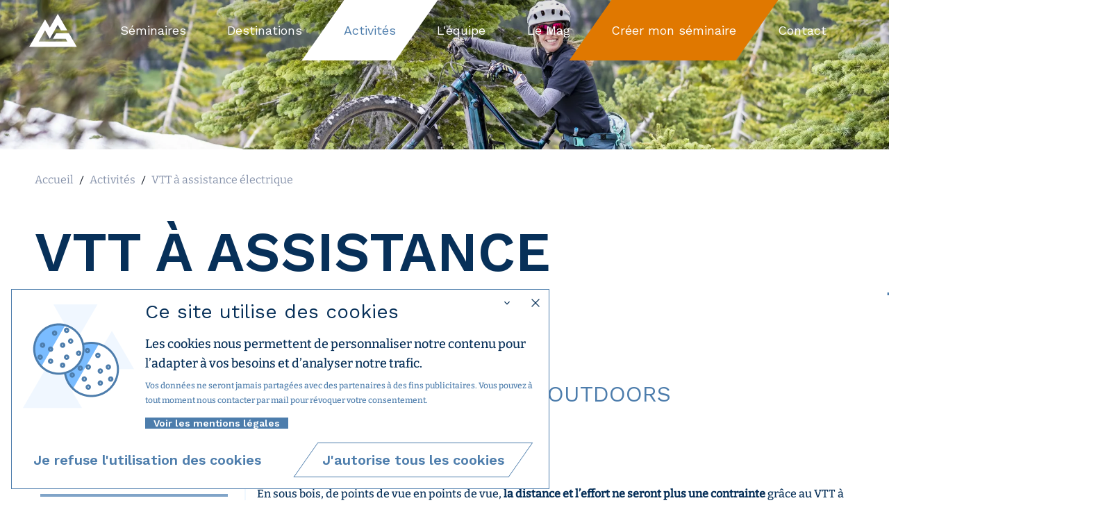

--- FILE ---
content_type: text/html; charset=utf-8
request_url: https://www.montagnedesgeants.com/activites/168/vtt-a-assistance-electrique
body_size: 69223
content:
<!DOCTYPE html><html lang="fr"><head><link rel="icon" href="/public/favicon.ico"/><link rel="preconnect" href="https://fonts.googleapis.com"/><link rel="preconnect" href="https://fonts.gstatic.com" crossorigin="true"/><link rel="stylesheet" data-href="https://fonts.googleapis.com/css2?family=Work+Sans:wght@400;500;600&amp;display=swap"/><link rel="preconnect" href="https://fonts.gstatic.com" crossorigin /><meta name="viewport" content="width=device-width"/><meta charSet="utf-8"/><title>Séminaire VTT Assistance Electrique Montagne des Géants</title><meta name="description" content="Séminaire Vtt à assistance électrique organisé par Montagne des Géants. Séminaires sportifs et team building dans les Alpes, les Vosges, ..."/><meta name="keywords" content="séminaire,activités,entreprise,team building,sportif,montagne,vtt,assistance électrique,e-bike,VAE"/><meta name="next-head-count" content="5"/><link rel="preload" href="/_next/static/css/809e1f0d88b6186d7486.css" as="style"/><link rel="stylesheet" href="/_next/static/css/809e1f0d88b6186d7486.css" data-n-g=""/><noscript data-n-css=""></noscript><script defer="" nomodule="" src="/_next/static/chunks/polyfills-a40ef1678bae11e696dba45124eadd70.js"></script><script src="/_next/static/chunks/webpack-75d8d12dd0226efb443a.js" defer=""></script><script src="/_next/static/chunks/framework-2f612445bd50b211f15a.js" defer=""></script><script src="/_next/static/chunks/main-5c4d34868924e506aae0.js" defer=""></script><script src="/_next/static/chunks/pages/_app-3cd3f409cb887c50e296.js" defer=""></script><script src="/_next/static/chunks/ebaf4c27-5635b6b3bf72a6530d19.js" defer=""></script><script src="/_next/static/chunks/181-4a3275ed3dc12aa9498d.js" defer=""></script><script src="/_next/static/chunks/840-2c59834ca38d92a98b75.js" defer=""></script><script src="/_next/static/chunks/87-9f2cbd42da963bad566e.js" defer=""></script><script src="/_next/static/chunks/282-66de1a7d5b8f317b7069.js" defer=""></script><script src="/_next/static/chunks/pages/activites/%5BidActivity%5D/%5Bslug%5D-6b89b5346fc5ad438c51.js" defer=""></script><script src="/_next/static/BBoOoEBNKmr5JMiPthXhd/_buildManifest.js" defer=""></script><script src="/_next/static/BBoOoEBNKmr5JMiPthXhd/_ssgManifest.js" defer=""></script><style data-href="https://fonts.googleapis.com/css2?family=Work+Sans:wght@400;500;600&display=swap">@font-face{font-family:'Work Sans';font-style:normal;font-weight:400;font-display:swap;src:url(https://fonts.gstatic.com/s/worksans/v19/QGY_z_wNahGAdqQ43RhVcIgYT2Xz5u32K0nXNis.woff) format('woff')}@font-face{font-family:'Work Sans';font-style:normal;font-weight:500;font-display:swap;src:url(https://fonts.gstatic.com/s/worksans/v19/QGY_z_wNahGAdqQ43RhVcIgYT2Xz5u32K3vXNis.woff) format('woff')}@font-face{font-family:'Work Sans';font-style:normal;font-weight:600;font-display:swap;src:url(https://fonts.gstatic.com/s/worksans/v19/QGY_z_wNahGAdqQ43RhVcIgYT2Xz5u32K5fQNis.woff) format('woff')}@font-face{font-family:'Work Sans';font-style:normal;font-weight:400;font-display:swap;src:url(https://fonts.gstatic.com/s/worksans/v19/QGYsz_wNahGAdqQ43Rh_c6DptfpA4cD3.woff2) format('woff2');unicode-range:U+0102-0103,U+0110-0111,U+0128-0129,U+0168-0169,U+01A0-01A1,U+01AF-01B0,U+0300-0301,U+0303-0304,U+0308-0309,U+0323,U+0329,U+1EA0-1EF9,U+20AB}@font-face{font-family:'Work Sans';font-style:normal;font-weight:400;font-display:swap;src:url(https://fonts.gstatic.com/s/worksans/v19/QGYsz_wNahGAdqQ43Rh_cqDptfpA4cD3.woff2) format('woff2');unicode-range:U+0100-02AF,U+0304,U+0308,U+0329,U+1E00-1E9F,U+1EF2-1EFF,U+2020,U+20A0-20AB,U+20AD-20C0,U+2113,U+2C60-2C7F,U+A720-A7FF}@font-face{font-family:'Work Sans';font-style:normal;font-weight:400;font-display:swap;src:url(https://fonts.gstatic.com/s/worksans/v19/QGYsz_wNahGAdqQ43Rh_fKDptfpA4Q.woff2) format('woff2');unicode-range:U+0000-00FF,U+0131,U+0152-0153,U+02BB-02BC,U+02C6,U+02DA,U+02DC,U+0304,U+0308,U+0329,U+2000-206F,U+2074,U+20AC,U+2122,U+2191,U+2193,U+2212,U+2215,U+FEFF,U+FFFD}@font-face{font-family:'Work Sans';font-style:normal;font-weight:500;font-display:swap;src:url(https://fonts.gstatic.com/s/worksans/v19/QGYsz_wNahGAdqQ43Rh_c6DptfpA4cD3.woff2) format('woff2');unicode-range:U+0102-0103,U+0110-0111,U+0128-0129,U+0168-0169,U+01A0-01A1,U+01AF-01B0,U+0300-0301,U+0303-0304,U+0308-0309,U+0323,U+0329,U+1EA0-1EF9,U+20AB}@font-face{font-family:'Work Sans';font-style:normal;font-weight:500;font-display:swap;src:url(https://fonts.gstatic.com/s/worksans/v19/QGYsz_wNahGAdqQ43Rh_cqDptfpA4cD3.woff2) format('woff2');unicode-range:U+0100-02AF,U+0304,U+0308,U+0329,U+1E00-1E9F,U+1EF2-1EFF,U+2020,U+20A0-20AB,U+20AD-20C0,U+2113,U+2C60-2C7F,U+A720-A7FF}@font-face{font-family:'Work Sans';font-style:normal;font-weight:500;font-display:swap;src:url(https://fonts.gstatic.com/s/worksans/v19/QGYsz_wNahGAdqQ43Rh_fKDptfpA4Q.woff2) format('woff2');unicode-range:U+0000-00FF,U+0131,U+0152-0153,U+02BB-02BC,U+02C6,U+02DA,U+02DC,U+0304,U+0308,U+0329,U+2000-206F,U+2074,U+20AC,U+2122,U+2191,U+2193,U+2212,U+2215,U+FEFF,U+FFFD}@font-face{font-family:'Work Sans';font-style:normal;font-weight:600;font-display:swap;src:url(https://fonts.gstatic.com/s/worksans/v19/QGYsz_wNahGAdqQ43Rh_c6DptfpA4cD3.woff2) format('woff2');unicode-range:U+0102-0103,U+0110-0111,U+0128-0129,U+0168-0169,U+01A0-01A1,U+01AF-01B0,U+0300-0301,U+0303-0304,U+0308-0309,U+0323,U+0329,U+1EA0-1EF9,U+20AB}@font-face{font-family:'Work Sans';font-style:normal;font-weight:600;font-display:swap;src:url(https://fonts.gstatic.com/s/worksans/v19/QGYsz_wNahGAdqQ43Rh_cqDptfpA4cD3.woff2) format('woff2');unicode-range:U+0100-02AF,U+0304,U+0308,U+0329,U+1E00-1E9F,U+1EF2-1EFF,U+2020,U+20A0-20AB,U+20AD-20C0,U+2113,U+2C60-2C7F,U+A720-A7FF}@font-face{font-family:'Work Sans';font-style:normal;font-weight:600;font-display:swap;src:url(https://fonts.gstatic.com/s/worksans/v19/QGYsz_wNahGAdqQ43Rh_fKDptfpA4Q.woff2) format('woff2');unicode-range:U+0000-00FF,U+0131,U+0152-0153,U+02BB-02BC,U+02C6,U+02DA,U+02DC,U+0304,U+0308,U+0329,U+2000-206F,U+2074,U+20AC,U+2122,U+2191,U+2193,U+2212,U+2215,U+FEFF,U+FFFD}</style></head><body style="max-width:100%;overflow-x:hidden"><div id="__next"><style data-emotion="css-global 10hgt5u">:host,:root{--chakra-ring-inset:var(--chakra-empty,/*!*/ /*!*/);--chakra-ring-offset-width:0px;--chakra-ring-offset-color:#fff;--chakra-ring-color:rgba(66, 153, 225, 0.6);--chakra-ring-offset-shadow:0 0 #0000;--chakra-ring-shadow:0 0 #0000;--chakra-space-x-reverse:0;--chakra-space-y-reverse:0;--chakra-colors-transparent:transparent;--chakra-colors-current:currentColor;--chakra-colors-black:#000000;--chakra-colors-white:#FFFFFF;--chakra-colors-whiteAlpha-50:rgba(255, 255, 255, 0.04);--chakra-colors-whiteAlpha-100:rgba(255, 255, 255, 0.06);--chakra-colors-whiteAlpha-200:rgba(255, 255, 255, 0.08);--chakra-colors-whiteAlpha-300:rgba(255, 255, 255, 0.16);--chakra-colors-whiteAlpha-400:rgba(255, 255, 255, 0.24);--chakra-colors-whiteAlpha-500:rgba(255, 255, 255, 0.36);--chakra-colors-whiteAlpha-600:rgba(255, 255, 255, 0.48);--chakra-colors-whiteAlpha-700:rgba(255, 255, 255, 0.64);--chakra-colors-whiteAlpha-800:rgba(255, 255, 255, 0.80);--chakra-colors-whiteAlpha-900:rgba(255, 255, 255, 0.92);--chakra-colors-blackAlpha-50:rgba(0, 0, 0, 0.04);--chakra-colors-blackAlpha-100:rgba(0, 0, 0, 0.06);--chakra-colors-blackAlpha-200:rgba(0, 0, 0, 0.08);--chakra-colors-blackAlpha-300:rgba(0, 0, 0, 0.16);--chakra-colors-blackAlpha-400:rgba(0, 0, 0, 0.24);--chakra-colors-blackAlpha-500:rgba(0, 0, 0, 0.36);--chakra-colors-blackAlpha-600:rgba(0, 0, 0, 0.48);--chakra-colors-blackAlpha-700:rgba(0, 0, 0, 0.64);--chakra-colors-blackAlpha-800:rgba(0, 0, 0, 0.80);--chakra-colors-blackAlpha-900:rgba(0, 0, 0, 0.92);--chakra-colors-gray-50:#F7FAFC;--chakra-colors-gray-100:#EDF2F7;--chakra-colors-gray-200:#E2E8F0;--chakra-colors-gray-300:#CBD5E0;--chakra-colors-gray-400:#A0AEC0;--chakra-colors-gray-500:#718096;--chakra-colors-gray-600:#4A5568;--chakra-colors-gray-700:#2D3748;--chakra-colors-gray-800:#1A202C;--chakra-colors-gray-900:#171923;--chakra-colors-red-50:#FFF5F5;--chakra-colors-red-100:#FED7D7;--chakra-colors-red-200:#FEB2B2;--chakra-colors-red-300:#FC8181;--chakra-colors-red-400:#F56565;--chakra-colors-red-500:#E53E3E;--chakra-colors-red-600:#C53030;--chakra-colors-red-700:#9B2C2C;--chakra-colors-red-800:#822727;--chakra-colors-red-900:#63171B;--chakra-colors-orange-50:#FFFAF0;--chakra-colors-orange-100:#FEEBC8;--chakra-colors-orange-200:#FBD38D;--chakra-colors-orange-300:#F6AD55;--chakra-colors-orange-400:#ED8936;--chakra-colors-orange-500:#DD6B20;--chakra-colors-orange-600:#C05621;--chakra-colors-orange-700:#9C4221;--chakra-colors-orange-800:#7B341E;--chakra-colors-orange-900:#652B19;--chakra-colors-yellow-50:#FFFFF0;--chakra-colors-yellow-100:#FEFCBF;--chakra-colors-yellow-200:#FAF089;--chakra-colors-yellow-300:#F6E05E;--chakra-colors-yellow-400:#ECC94B;--chakra-colors-yellow-500:#D69E2E;--chakra-colors-yellow-600:#B7791F;--chakra-colors-yellow-700:#975A16;--chakra-colors-yellow-800:#744210;--chakra-colors-yellow-900:#5F370E;--chakra-colors-green-50:#F0FFF4;--chakra-colors-green-100:#C6F6D5;--chakra-colors-green-200:#9AE6B4;--chakra-colors-green-300:#68D391;--chakra-colors-green-400:#48BB78;--chakra-colors-green-500:#38A169;--chakra-colors-green-600:#2F855A;--chakra-colors-green-700:#276749;--chakra-colors-green-800:#22543D;--chakra-colors-green-900:#1C4532;--chakra-colors-teal-50:#E6FFFA;--chakra-colors-teal-100:#B2F5EA;--chakra-colors-teal-200:#81E6D9;--chakra-colors-teal-300:#4FD1C5;--chakra-colors-teal-400:#38B2AC;--chakra-colors-teal-500:#319795;--chakra-colors-teal-600:#2C7A7B;--chakra-colors-teal-700:#285E61;--chakra-colors-teal-800:#234E52;--chakra-colors-teal-900:#1D4044;--chakra-colors-blue-50:#ebf8ff;--chakra-colors-blue-100:#bee3f8;--chakra-colors-blue-200:#90cdf4;--chakra-colors-blue-300:#63b3ed;--chakra-colors-blue-400:#4299e1;--chakra-colors-blue-500:#3182ce;--chakra-colors-blue-600:#2b6cb0;--chakra-colors-blue-700:#2c5282;--chakra-colors-blue-800:#2a4365;--chakra-colors-blue-900:#1A365D;--chakra-colors-cyan-50:#EDFDFD;--chakra-colors-cyan-100:#C4F1F9;--chakra-colors-cyan-200:#9DECF9;--chakra-colors-cyan-300:#76E4F7;--chakra-colors-cyan-400:#0BC5EA;--chakra-colors-cyan-500:#00B5D8;--chakra-colors-cyan-600:#00A3C4;--chakra-colors-cyan-700:#0987A0;--chakra-colors-cyan-800:#086F83;--chakra-colors-cyan-900:#065666;--chakra-colors-purple-50:#FAF5FF;--chakra-colors-purple-100:#E9D8FD;--chakra-colors-purple-200:#D6BCFA;--chakra-colors-purple-300:#B794F4;--chakra-colors-purple-400:#9F7AEA;--chakra-colors-purple-500:#805AD5;--chakra-colors-purple-600:#6B46C1;--chakra-colors-purple-700:#553C9A;--chakra-colors-purple-800:#44337A;--chakra-colors-purple-900:#322659;--chakra-colors-pink-50:#FFF5F7;--chakra-colors-pink-100:#FED7E2;--chakra-colors-pink-200:#FBB6CE;--chakra-colors-pink-300:#F687B3;--chakra-colors-pink-400:#ED64A6;--chakra-colors-pink-500:#D53F8C;--chakra-colors-pink-600:#B83280;--chakra-colors-pink-700:#97266D;--chakra-colors-pink-800:#702459;--chakra-colors-pink-900:#521B41;--chakra-colors-linkedin-50:#E8F4F9;--chakra-colors-linkedin-100:#CFEDFB;--chakra-colors-linkedin-200:#9BDAF3;--chakra-colors-linkedin-300:#68C7EC;--chakra-colors-linkedin-400:#34B3E4;--chakra-colors-linkedin-500:#00A0DC;--chakra-colors-linkedin-600:#008CC9;--chakra-colors-linkedin-700:#0077B5;--chakra-colors-linkedin-800:#005E93;--chakra-colors-linkedin-900:#004471;--chakra-colors-facebook-50:#E8F4F9;--chakra-colors-facebook-100:#D9DEE9;--chakra-colors-facebook-200:#B7C2DA;--chakra-colors-facebook-300:#6482C0;--chakra-colors-facebook-400:#4267B2;--chakra-colors-facebook-500:#385898;--chakra-colors-facebook-600:#314E89;--chakra-colors-facebook-700:#29487D;--chakra-colors-facebook-800:#223B67;--chakra-colors-facebook-900:#1E355B;--chakra-colors-messenger-50:#D0E6FF;--chakra-colors-messenger-100:#B9DAFF;--chakra-colors-messenger-200:#A2CDFF;--chakra-colors-messenger-300:#7AB8FF;--chakra-colors-messenger-400:#2E90FF;--chakra-colors-messenger-500:#0078FF;--chakra-colors-messenger-600:#0063D1;--chakra-colors-messenger-700:#0052AC;--chakra-colors-messenger-800:#003C7E;--chakra-colors-messenger-900:#002C5C;--chakra-colors-whatsapp-50:#dffeec;--chakra-colors-whatsapp-100:#b9f5d0;--chakra-colors-whatsapp-200:#90edb3;--chakra-colors-whatsapp-300:#65e495;--chakra-colors-whatsapp-400:#3cdd78;--chakra-colors-whatsapp-500:#22c35e;--chakra-colors-whatsapp-600:#179848;--chakra-colors-whatsapp-700:#0c6c33;--chakra-colors-whatsapp-800:#01421c;--chakra-colors-whatsapp-900:#001803;--chakra-colors-twitter-50:#E5F4FD;--chakra-colors-twitter-100:#C8E9FB;--chakra-colors-twitter-200:#A8DCFA;--chakra-colors-twitter-300:#83CDF7;--chakra-colors-twitter-400:#57BBF5;--chakra-colors-twitter-500:#1DA1F2;--chakra-colors-twitter-600:#1A94DA;--chakra-colors-twitter-700:#1681BF;--chakra-colors-twitter-800:#136B9E;--chakra-colors-twitter-900:#0D4D71;--chakra-colors-telegram-50:#E3F2F9;--chakra-colors-telegram-100:#C5E4F3;--chakra-colors-telegram-200:#A2D4EC;--chakra-colors-telegram-300:#7AC1E4;--chakra-colors-telegram-400:#47A9DA;--chakra-colors-telegram-500:#0088CC;--chakra-colors-telegram-600:#007AB8;--chakra-colors-telegram-700:#006BA1;--chakra-colors-telegram-800:#005885;--chakra-colors-telegram-900:#003F5E;--chakra-borders-none:0;--chakra-borders-1px:1px solid;--chakra-borders-2px:2px solid;--chakra-borders-4px:4px solid;--chakra-borders-8px:8px solid;--chakra-fonts-heading:Work Sans;--chakra-fonts-body:Work Sans;--chakra-fonts-mono:SFMono-Regular,Menlo,Monaco,Consolas,"Liberation Mono","Courier New",monospace;--chakra-fontSizes-xs:0.75rem;--chakra-fontSizes-sm:0.875rem;--chakra-fontSizes-md:1rem;--chakra-fontSizes-lg:1.125rem;--chakra-fontSizes-xl:1.25rem;--chakra-fontSizes-2xl:1.5rem;--chakra-fontSizes-3xl:1.875rem;--chakra-fontSizes-4xl:2.25rem;--chakra-fontSizes-5xl:3rem;--chakra-fontSizes-6xl:3.75rem;--chakra-fontSizes-7xl:4.5rem;--chakra-fontSizes-8xl:6rem;--chakra-fontSizes-9xl:8rem;--chakra-fontWeights-hairline:100;--chakra-fontWeights-thin:200;--chakra-fontWeights-light:300;--chakra-fontWeights-normal:400;--chakra-fontWeights-medium:500;--chakra-fontWeights-semibold:600;--chakra-fontWeights-bold:700;--chakra-fontWeights-extrabold:800;--chakra-fontWeights-black:900;--chakra-letterSpacings-tighter:-0.05em;--chakra-letterSpacings-tight:-0.025em;--chakra-letterSpacings-normal:0;--chakra-letterSpacings-wide:0.025em;--chakra-letterSpacings-wider:0.05em;--chakra-letterSpacings-widest:0.1em;--chakra-lineHeights-3:.75rem;--chakra-lineHeights-4:1rem;--chakra-lineHeights-5:1.25rem;--chakra-lineHeights-6:1.5rem;--chakra-lineHeights-7:1.75rem;--chakra-lineHeights-8:2rem;--chakra-lineHeights-9:2.25rem;--chakra-lineHeights-10:2.5rem;--chakra-lineHeights-normal:normal;--chakra-lineHeights-none:1;--chakra-lineHeights-shorter:1.25;--chakra-lineHeights-short:1.375;--chakra-lineHeights-base:1.5;--chakra-lineHeights-tall:1.625;--chakra-lineHeights-taller:2;--chakra-radii-none:0;--chakra-radii-sm:0.125rem;--chakra-radii-base:0.25rem;--chakra-radii-md:0.375rem;--chakra-radii-lg:0.5rem;--chakra-radii-xl:0.75rem;--chakra-radii-2xl:1rem;--chakra-radii-3xl:1.5rem;--chakra-radii-full:9999px;--chakra-space-1:0.25rem;--chakra-space-2:0.5rem;--chakra-space-3:0.75rem;--chakra-space-4:1rem;--chakra-space-5:1.25rem;--chakra-space-6:1.5rem;--chakra-space-7:1.75rem;--chakra-space-8:2rem;--chakra-space-9:2.25rem;--chakra-space-10:2.5rem;--chakra-space-12:3rem;--chakra-space-14:3.5rem;--chakra-space-16:4rem;--chakra-space-20:5rem;--chakra-space-24:6rem;--chakra-space-28:7rem;--chakra-space-32:8rem;--chakra-space-36:9rem;--chakra-space-40:10rem;--chakra-space-44:11rem;--chakra-space-48:12rem;--chakra-space-52:13rem;--chakra-space-56:14rem;--chakra-space-60:15rem;--chakra-space-64:16rem;--chakra-space-72:18rem;--chakra-space-80:20rem;--chakra-space-96:24rem;--chakra-space-px:1px;--chakra-space-0\.5:0.125rem;--chakra-space-1\.5:0.375rem;--chakra-space-2\.5:0.625rem;--chakra-space-3\.5:0.875rem;--chakra-shadows-xs:0 0 0 1px rgba(0, 0, 0, 0.05);--chakra-shadows-sm:0 1px 2px 0 rgba(0, 0, 0, 0.05);--chakra-shadows-base:0 1px 3px 0 rgba(0, 0, 0, 0.1),0 1px 2px 0 rgba(0, 0, 0, 0.06);--chakra-shadows-md:0 4px 6px -1px rgba(0, 0, 0, 0.1),0 2px 4px -1px rgba(0, 0, 0, 0.06);--chakra-shadows-lg:0 10px 15px -3px rgba(0, 0, 0, 0.1),0 4px 6px -2px rgba(0, 0, 0, 0.05);--chakra-shadows-xl:0 20px 25px -5px rgba(0, 0, 0, 0.1),0 10px 10px -5px rgba(0, 0, 0, 0.04);--chakra-shadows-2xl:0 25px 50px -12px rgba(0, 0, 0, 0.25);--chakra-shadows-outline:0 0 0 3px rgba(66, 153, 225, 0.6);--chakra-shadows-inner:inset 0 2px 4px 0 rgba(0,0,0,0.06);--chakra-shadows-none:none;--chakra-shadows-dark-lg:rgba(0, 0, 0, 0.1) 0px 0px 0px 1px,rgba(0, 0, 0, 0.2) 0px 5px 10px,rgba(0, 0, 0, 0.4) 0px 15px 40px;--chakra-sizes-1:0.25rem;--chakra-sizes-2:0.5rem;--chakra-sizes-3:0.75rem;--chakra-sizes-4:1rem;--chakra-sizes-5:1.25rem;--chakra-sizes-6:1.5rem;--chakra-sizes-7:1.75rem;--chakra-sizes-8:2rem;--chakra-sizes-9:2.25rem;--chakra-sizes-10:2.5rem;--chakra-sizes-12:3rem;--chakra-sizes-14:3.5rem;--chakra-sizes-16:4rem;--chakra-sizes-20:5rem;--chakra-sizes-24:6rem;--chakra-sizes-28:7rem;--chakra-sizes-32:8rem;--chakra-sizes-36:9rem;--chakra-sizes-40:10rem;--chakra-sizes-44:11rem;--chakra-sizes-48:12rem;--chakra-sizes-52:13rem;--chakra-sizes-56:14rem;--chakra-sizes-60:15rem;--chakra-sizes-64:16rem;--chakra-sizes-72:18rem;--chakra-sizes-80:20rem;--chakra-sizes-96:24rem;--chakra-sizes-px:1px;--chakra-sizes-0\.5:0.125rem;--chakra-sizes-1\.5:0.375rem;--chakra-sizes-2\.5:0.625rem;--chakra-sizes-3\.5:0.875rem;--chakra-sizes-max:max-content;--chakra-sizes-min:min-content;--chakra-sizes-full:100%;--chakra-sizes-3xs:14rem;--chakra-sizes-2xs:16rem;--chakra-sizes-xs:20rem;--chakra-sizes-sm:24rem;--chakra-sizes-md:28rem;--chakra-sizes-lg:32rem;--chakra-sizes-xl:36rem;--chakra-sizes-2xl:42rem;--chakra-sizes-3xl:48rem;--chakra-sizes-4xl:56rem;--chakra-sizes-5xl:64rem;--chakra-sizes-6xl:72rem;--chakra-sizes-7xl:80rem;--chakra-sizes-8xl:90rem;--chakra-sizes-container-sm:640px;--chakra-sizes-container-md:768px;--chakra-sizes-container-lg:1024px;--chakra-sizes-container-xl:1280px;--chakra-zIndices-hide:-1;--chakra-zIndices-auto:auto;--chakra-zIndices-base:0;--chakra-zIndices-docked:10;--chakra-zIndices-dropdown:1000;--chakra-zIndices-sticky:1100;--chakra-zIndices-banner:1200;--chakra-zIndices-overlay:1300;--chakra-zIndices-modal:1400;--chakra-zIndices-popover:1500;--chakra-zIndices-skipLink:1600;--chakra-zIndices-toast:1700;--chakra-zIndices-tooltip:1800;--chakra-transition-property-common:background-color,border-color,color,fill,stroke,opacity,box-shadow,transform;--chakra-transition-property-colors:background-color,border-color,color,fill,stroke;--chakra-transition-property-dimensions:width,height;--chakra-transition-property-position:left,right,top,bottom;--chakra-transition-property-background:background-color,background-image,background-position;--chakra-transition-easing-ease-in:cubic-bezier(0.4, 0, 1, 1);--chakra-transition-easing-ease-out:cubic-bezier(0, 0, 0.2, 1);--chakra-transition-easing-ease-in-out:cubic-bezier(0.4, 0, 0.2, 1);--chakra-transition-duration-ultra-fast:50ms;--chakra-transition-duration-faster:100ms;--chakra-transition-duration-fast:150ms;--chakra-transition-duration-normal:200ms;--chakra-transition-duration-slow:300ms;--chakra-transition-duration-slower:400ms;--chakra-transition-duration-ultra-slow:500ms;--chakra-blur-none:0;--chakra-blur-sm:4px;--chakra-blur-base:8px;--chakra-blur-md:12px;--chakra-blur-lg:16px;--chakra-blur-xl:24px;--chakra-blur-2xl:40px;--chakra-blur-3xl:64px;}</style><style data-emotion="css-global 1syi0wy">html{line-height:1.5;-webkit-text-size-adjust:100%;font-family:system-ui,sans-serif;-webkit-font-smoothing:antialiased;text-rendering:optimizeLegibility;-moz-osx-font-smoothing:grayscale;touch-action:manipulation;}body{position:relative;min-height:100%;font-feature-settings:'kern';}*,*::before,*::after{border-width:0;border-style:solid;box-sizing:border-box;}main{display:block;}hr{border-top-width:1px;box-sizing:content-box;height:0;overflow:visible;}pre,code,kbd,samp{font-family:SFMono-Regular,Menlo,Monaco,Consolas,monospace;font-size:1em;}a{background-color:transparent;color:inherit;-webkit-text-decoration:inherit;text-decoration:inherit;}abbr[title]{border-bottom:none;-webkit-text-decoration:underline;text-decoration:underline;-webkit-text-decoration:underline dotted;-webkit-text-decoration:underline dotted;text-decoration:underline dotted;}b,strong{font-weight:bold;}small{font-size:80%;}sub,sup{font-size:75%;line-height:0;position:relative;vertical-align:baseline;}sub{bottom:-0.25em;}sup{top:-0.5em;}img{border-style:none;}button,input,optgroup,select,textarea{font-family:inherit;font-size:100%;line-height:1.15;margin:0;}button,input{overflow:visible;}button,select{text-transform:none;}button::-moz-focus-inner,[type="button"]::-moz-focus-inner,[type="reset"]::-moz-focus-inner,[type="submit"]::-moz-focus-inner{border-style:none;padding:0;}fieldset{padding:0.35em 0.75em 0.625em;}legend{box-sizing:border-box;color:inherit;display:table;max-width:100%;padding:0;white-space:normal;}progress{vertical-align:baseline;}textarea{overflow:auto;}[type="checkbox"],[type="radio"]{box-sizing:border-box;padding:0;}[type="number"]::-webkit-inner-spin-button,[type="number"]::-webkit-outer-spin-button{-webkit-appearance:none!important;}input[type="number"]{-moz-appearance:textfield;}[type="search"]{-webkit-appearance:textfield;outline-offset:-2px;}[type="search"]::-webkit-search-decoration{-webkit-appearance:none!important;}::-webkit-file-upload-button{-webkit-appearance:button;font:inherit;}details{display:block;}summary{display:-webkit-box;display:-webkit-list-item;display:-ms-list-itembox;display:list-item;}template{display:none;}[hidden]{display:none!important;}body,blockquote,dl,dd,h1,h2,h3,h4,h5,h6,hr,figure,p,pre{margin:0;}button{background:transparent;padding:0;}fieldset{margin:0;padding:0;}ol,ul{margin:0;padding:0;}textarea{resize:vertical;}button,[role="button"]{cursor:pointer;}button::-moz-focus-inner{border:0!important;}table{border-collapse:collapse;}h1,h2,h3,h4,h5,h6{font-size:inherit;font-weight:inherit;}button,input,optgroup,select,textarea{padding:0;line-height:inherit;color:inherit;}img,svg,video,canvas,audio,iframe,embed,object{display:block;vertical-align:middle;}img,video{max-width:100%;height:auto;}[data-js-focus-visible] :focus:not([data-focus-visible-added]){outline:none;box-shadow:none;}select::-ms-expand{display:none;}</style><style data-emotion="css-global 1baqkrf">body{font-family:var(--chakra-fonts-body);color:var(--chakra-colors-gray-800);background:var(--chakra-colors-white);transition-property:background-color;transition-duration:var(--chakra-transition-duration-normal);line-height:var(--chakra-lineHeights-base);}*::-webkit-input-placeholder{color:var(--chakra-colors-gray-400);}*::-moz-placeholder{color:var(--chakra-colors-gray-400);}*:-ms-input-placeholder{color:var(--chakra-colors-gray-400);}*::placeholder{color:var(--chakra-colors-gray-400);}*,*::before,::after{border-color:var(--chakra-colors-gray-200);word-wrap:break-word;}</style><style data-emotion="css o44is">.css-o44is{display:-webkit-box;display:-webkit-flex;display:-ms-flexbox;display:flex;-webkit-flex-direction:column;-ms-flex-direction:column;flex-direction:column;min-height:100%;}</style><div class="css-o44is"><style data-emotion="css i9gxme">.css-i9gxme{-webkit-box-flex:1;-webkit-flex-grow:1;-ms-flex-positive:1;flex-grow:1;}</style><div class="css-i9gxme"><style data-emotion="css 1qdgc3b">.css-1qdgc3b{display:block;position:-webkit-sticky;position:sticky;top:0px;z-index:1;text-align:center;background-color:#4D7DAC;padding:1rem;-webkit-transition:all .25s ease;transition:all .25s ease;}@media screen and (min-width: 80em){.css-1qdgc3b{display:none;}}</style><div class="css-1qdgc3b"><style data-emotion="css 1baulvz">.css-1baulvz{display:inline-block;}</style><div class="css-1baulvz"><style data-emotion="css f4h6uy">.css-f4h6uy{transition-property:var(--chakra-transition-property-common);transition-duration:var(--chakra-transition-duration-fast);transition-timing-function:var(--chakra-transition-easing-ease-out);cursor:pointer;-webkit-text-decoration:none;text-decoration:none;outline:2px solid transparent;outline-offset:2px;color:inherit;}.css-f4h6uy:hover,.css-f4h6uy[data-hover]{-webkit-text-decoration:underline;text-decoration:underline;}.css-f4h6uy:focus,.css-f4h6uy[data-focus]{box-shadow:var(--chakra-shadows-outline);}</style><a class="chakra-link css-f4h6uy"><svg width="69" height="48" viewBox="0 0 69 48" fill="none" xmlns="http://www.w3.org/2000/svg"><path d="M57.204 27.7425H38.8989L34.3223 35.6682H52.6274L54.9156 39.6319H13.7293L22.8818 23.7787L29.7458 35.6682L41.1869 15.8532L45.7632 23.8209H54.9156L41.1869 0L29.7458 19.8156L22.8818 7.92657L0.00734317 47.5458L0.000488281 47.5578H68.6448L68.6376 47.5458L57.204 27.7425Z" fill="white"></path></svg></a></div><style data-emotion="css qql152">.css-qql152{right:1.5rem;top:50%;-webkit-transform:translateY(-50%);-moz-transform:translateY(-50%);-ms-transform:translateY(-50%);transform:translateY(-50%);position:absolute;}</style><div class="css-qql152"><style data-emotion="css k3vtrc">.css-k3vtrc{display:-webkit-inline-box;display:-webkit-inline-flex;display:-ms-inline-flexbox;display:inline-flex;-webkit-appearance:none;-moz-appearance:none;-ms-appearance:none;appearance:none;-webkit-align-items:center;-webkit-box-align:center;-ms-flex-align:center;align-items:center;-webkit-box-pack:center;-ms-flex-pack:center;-webkit-justify-content:center;justify-content:center;-webkit-user-select:none;-moz-user-select:none;-ms-user-select:none;user-select:none;position:relative;white-space:nowrap;vertical-align:middle;outline:2px solid transparent;outline-offset:2px;width:auto;line-height:1.2;border-radius:var(--chakra-radii-md);font-weight:var(--chakra-fontWeights-semibold);transition-property:var(--chakra-transition-property-common);transition-duration:var(--chakra-transition-duration-normal);height:var(--chakra-sizes-10);min-width:var(--chakra-sizes-10);font-size:var(--chakra-fontSizes-md);-webkit-padding-start:var(--chakra-space-4);padding-inline-start:var(--chakra-space-4);-webkit-padding-end:var(--chakra-space-4);padding-inline-end:var(--chakra-space-4);background:var(--chakra-colors-gray-100);padding:0px;background-color:var(--chakra-colors-transparent);}.css-k3vtrc:focus,.css-k3vtrc[data-focus]{box-shadow:var(--chakra-shadows-outline);}.css-k3vtrc[disabled],.css-k3vtrc[aria-disabled=true],.css-k3vtrc[data-disabled]{opacity:0.4;cursor:not-allowed;box-shadow:var(--chakra-shadows-none);}.css-k3vtrc:hover,.css-k3vtrc[data-hover]{background-color:var(--chakra-colors-transparent);}.css-k3vtrc:active,.css-k3vtrc[data-active]{background-color:var(--chakra-colors-transparent);}</style><button type="button" class="chakra-button css-k3vtrc" aria-label="toggle menu"><svg width="26" height="40" viewBox="0 0 26 40" fill="none" xmlns="http://www.w3.org/2000/svg"><path d="M2.5 20H23.5" stroke="white" stroke-width="2" stroke-linecap="square"></path><path d="M2.5 12.5H23.5" stroke="white" stroke-width="2" stroke-linecap="square"></path><path d="M2.5 27.5H23.5" stroke="white" stroke-width="2" stroke-linecap="square"></path></svg></button></div></div><style data-emotion="css ykd214">.css-ykd214{display:none;position:fixed;top:0px;width:100%;z-index:1;background-color:rgba(0,0,0,.1);-webkit-transition:all .25s ease;transition:all .25s ease;}@media screen and (min-width: 80em){.css-ykd214{display:block;}}.css-ykd214:hover,.css-ykd214[data-hover]{background-color:#4D7DAC;}</style><div class="css-ykd214"><style data-emotion="css rqr7jw">.css-rqr7jw{display:-webkit-box;display:-webkit-flex;display:-ms-flexbox;display:flex;-webkit-align-items:center;-webkit-box-align:center;-ms-flex-align:center;align-items:center;-webkit-flex-direction:row;-ms-flex-direction:row;flex-direction:row;max-width:1260px;margin:auto;justify-items:center;padding-left:2rem;padding-right:2rem;}.css-rqr7jw>*:not(style)~*:not(style){margin-top:0px;-webkit-margin-end:0px;margin-inline-end:0px;margin-bottom:0px;-webkit-margin-start:0px;margin-inline-start:0px;}</style><div class="chakra-stack css-rqr7jw"><style data-emotion="css 1dwbrks">.css-1dwbrks{margin-right:2rem;}</style><div class="css-1dwbrks"><style data-emotion="css zemsud">.css-zemsud{transition-property:var(--chakra-transition-property-common);transition-duration:var(--chakra-transition-duration-fast);transition-timing-function:var(--chakra-transition-easing-ease-out);cursor:pointer;-webkit-text-decoration:none;text-decoration:none;outline:2px solid transparent;outline-offset:2px;color:inherit;display:block;}.css-zemsud:hover,.css-zemsud[data-hover]{-webkit-text-decoration:underline;text-decoration:underline;}.css-zemsud:focus,.css-zemsud[data-focus]{box-shadow:var(--chakra-shadows-outline);}</style><a class="chakra-link css-zemsud" href="/"><svg width="69" height="48" viewBox="0 0 69 48" fill="none" xmlns="http://www.w3.org/2000/svg"><path d="M57.204 27.7425H38.8989L34.3223 35.6682H52.6274L54.9156 39.6319H13.7293L22.8818 23.7787L29.7458 35.6682L41.1869 15.8532L45.7632 23.8209H54.9156L41.1869 0L29.7458 19.8156L22.8818 7.92657L0.00734317 47.5458L0.000488281 47.5578H68.6448L68.6376 47.5458L57.204 27.7425Z" fill="white"></path></svg></a></div><div class="css-0"><style data-emotion="css eg3ecw">.css-eg3ecw{-webkit-user-select:none;-moz-user-select:none;-ms-user-select:none;user-select:none;padding:1.875rem;margin-left:-.5px;position:relative;}</style><div class="css-eg3ecw"><style data-emotion="css dcqzv">.css-dcqzv{z-index:-1;position:absolute;top:0px;left:0px;right:0px;bottom:0px;background-color:var(--chakra-colors-transparent);-webkit-transform:skew(-35deg);-moz-transform:skew(-35deg);-ms-transform:skew(-35deg);transform:skew(-35deg);}[role=group]:hover .css-dcqzv,[role=group][data-hover] .css-dcqzv,[data-group]:hover .css-dcqzv,[data-group][data-hover] .css-dcqzv,.group:hover .css-dcqzv,.group[data-hover] .css-dcqzv{background-color:#fff;}</style><div class="css-dcqzv"></div><style data-emotion="css 1e200c3">.css-1e200c3{font-family:Work Sans,sans-serif;font-size:1.125rem;color:#fff;}[role=group]:hover .css-1e200c3,[role=group][data-hover] .css-1e200c3,[data-group]:hover .css-1e200c3,[data-group][data-hover] .css-1e200c3,.group:hover .css-1e200c3,.group[data-hover] .css-1e200c3{color:#4D7DAC;}</style><p class="chakra-text css-1e200c3">Séminaires</p></div></div><div class="css-0"><div class="css-eg3ecw"><div class="css-dcqzv"></div><p class="chakra-text css-1e200c3">Destinations</p></div></div><div class="css-0"><div class="css-eg3ecw"><style data-emotion="css 1v6noko">.css-1v6noko{z-index:-1;position:absolute;top:0px;left:0px;right:0px;bottom:0px;background-color:#fff;-webkit-transform:skew(-35deg);-moz-transform:skew(-35deg);-ms-transform:skew(-35deg);transform:skew(-35deg);}[role=group]:hover .css-1v6noko,[role=group][data-hover] .css-1v6noko,[data-group]:hover .css-1v6noko,[data-group][data-hover] .css-1v6noko,.group:hover .css-1v6noko,.group[data-hover] .css-1v6noko{background-color:#fff;}</style><div class="css-1v6noko"></div><style data-emotion="css 1b3xg5z">.css-1b3xg5z{font-family:Work Sans,sans-serif;font-size:1.125rem;color:#4D7DAC;}[role=group]:hover .css-1b3xg5z,[role=group][data-hover] .css-1b3xg5z,[data-group]:hover .css-1b3xg5z,[data-group][data-hover] .css-1b3xg5z,.group:hover .css-1b3xg5z,.group[data-hover] .css-1b3xg5z{color:#4D7DAC;}</style><p class="chakra-text css-1b3xg5z">Activités</p></div></div><div class="css-0"><style data-emotion="css 1i1v85t">.css-1i1v85t{transition-property:var(--chakra-transition-property-common);transition-duration:var(--chakra-transition-duration-fast);transition-timing-function:var(--chakra-transition-easing-ease-out);cursor:pointer;-webkit-text-decoration:none;text-decoration:none;outline:2px solid transparent;outline-offset:2px;color:inherit;display:block;}.css-1i1v85t:hover,.css-1i1v85t[data-hover]{-webkit-text-decoration:none;text-decoration:none;}.css-1i1v85t:focus,.css-1i1v85t[data-focus]{box-shadow:var(--chakra-shadows-outline);}</style><a class="chakra-link css-1i1v85t" draggable="false" href="/notre-equipe"><div class="css-eg3ecw"><div class="css-dcqzv"></div><p class="chakra-text css-1e200c3">L&#x27;équipe</p></div></a></div><div class="css-0"><a class="chakra-link css-1i1v85t" draggable="false" href="/le-mag-des-geants"><div class="css-eg3ecw"><div class="css-dcqzv"></div><p class="chakra-text css-1e200c3">Le Mag</p></div></a></div><div class="css-0"><a class="chakra-link css-1i1v85t" draggable="false" href="/creer-mon-seminaire"><div class="css-eg3ecw"><style data-emotion="css 11egfn7">.css-11egfn7{z-index:-1;position:absolute;top:0px;left:0px;right:0px;bottom:0px;background-color:#E07800;-webkit-transform:skew(-35deg);-moz-transform:skew(-35deg);-ms-transform:skew(-35deg);transform:skew(-35deg);}[role=group]:hover .css-11egfn7,[role=group][data-hover] .css-11egfn7,[data-group]:hover .css-11egfn7,[data-group][data-hover] .css-11egfn7,.group:hover .css-11egfn7,.group[data-hover] .css-11egfn7{background-color:#fff;}</style><div class="css-11egfn7"></div><style data-emotion="css 1v2obpv">.css-1v2obpv{font-family:Work Sans,sans-serif;font-size:1.125rem;color:#fff;}[role=group]:hover .css-1v2obpv,[role=group][data-hover] .css-1v2obpv,[data-group]:hover .css-1v2obpv,[data-group][data-hover] .css-1v2obpv,.group:hover .css-1v2obpv,.group[data-hover] .css-1v2obpv{color:#E07800;}</style><p class="chakra-text css-1v2obpv">Créer mon séminaire</p></div></a></div><div class="css-0"><div class="css-eg3ecw"><div class="css-dcqzv"></div><p class="chakra-text css-1e200c3">Contact</p></div></div></div></div><style data-emotion="css jbqywg">.css-jbqywg{display:block;}@media screen and (min-width: 62em){.css-jbqywg{display:block;}}</style><div class="css-jbqywg"><style data-emotion="css 1e3tvqz">.css-1e3tvqz{position:relative;}.css-1e3tvqz>*:not(style){overflow:hidden;position:absolute;top:0px;right:0px;bottom:0px;left:0px;display:-webkit-box;display:-webkit-flex;display:-ms-flexbox;display:flex;-webkit-box-pack:center;-ms-flex-pack:center;-webkit-justify-content:center;justify-content:center;-webkit-align-items:center;-webkit-box-align:center;-ms-flex-align:center;align-items:center;width:100%;height:100%;}.css-1e3tvqz>img,.css-1e3tvqz>video{object-fit:cover;}.css-1e3tvqz::before{height:0px;content:"";display:block;padding-bottom:16.76270298585647%;}</style><div class="chakra-aspect-ratio css-1e3tvqz"><picture><source srcSet="https://admin.montagnedesgeants.com/api/resize/covers/post_revision/ac/ef/acef8738-bf51-4edb-affa-997427b03e25.jpg?t=eyJ3aWR0aCI6NjQwLCJtb2RlIjoiY3JvcCIsInF1YWxpdHkiOjgwLCJvdXRwdXRGb3JtYXQiOiJ3ZWJwIiwiY3JvcFdpZHRoIjoiNTMwNSIsImNyb3BIZWlnaHQiOiI4ODkiLCJ4IjoiMCIsInkiOiIxMjUxIn0= 640w, https://admin.montagnedesgeants.com/api/resize/covers/post_revision/ac/ef/acef8738-bf51-4edb-affa-997427b03e25.jpg?t=eyJ3aWR0aCI6NzUwLCJtb2RlIjoiY3JvcCIsInF1YWxpdHkiOjgwLCJvdXRwdXRGb3JtYXQiOiJ3ZWJwIiwiY3JvcFdpZHRoIjoiNTMwNSIsImNyb3BIZWlnaHQiOiI4ODkiLCJ4IjoiMCIsInkiOiIxMjUxIn0= 750w, https://admin.montagnedesgeants.com/api/resize/covers/post_revision/ac/ef/acef8738-bf51-4edb-affa-997427b03e25.jpg?t=eyJ3aWR0aCI6ODI4LCJtb2RlIjoiY3JvcCIsInF1YWxpdHkiOjgwLCJvdXRwdXRGb3JtYXQiOiJ3ZWJwIiwiY3JvcFdpZHRoIjoiNTMwNSIsImNyb3BIZWlnaHQiOiI4ODkiLCJ4IjoiMCIsInkiOiIxMjUxIn0= 828w, https://admin.montagnedesgeants.com/api/resize/covers/post_revision/ac/ef/acef8738-bf51-4edb-affa-997427b03e25.jpg?t=eyJ3aWR0aCI6MTA4MCwibW9kZSI6ImNyb3AiLCJxdWFsaXR5Ijo4MCwib3V0cHV0Rm9ybWF0Ijoid2VicCIsImNyb3BXaWR0aCI6IjUzMDUiLCJjcm9wSGVpZ2h0IjoiODg5IiwieCI6IjAiLCJ5IjoiMTI1MSJ9 1080w, https://admin.montagnedesgeants.com/api/resize/covers/post_revision/ac/ef/acef8738-bf51-4edb-affa-997427b03e25.jpg?t=eyJ3aWR0aCI6MTIwMCwibW9kZSI6ImNyb3AiLCJxdWFsaXR5Ijo4MCwib3V0cHV0Rm9ybWF0Ijoid2VicCIsImNyb3BXaWR0aCI6IjUzMDUiLCJjcm9wSGVpZ2h0IjoiODg5IiwieCI6IjAiLCJ5IjoiMTI1MSJ9 1200w, https://admin.montagnedesgeants.com/api/resize/covers/post_revision/ac/ef/acef8738-bf51-4edb-affa-997427b03e25.jpg?t=eyJ3aWR0aCI6MTkyMCwibW9kZSI6ImNyb3AiLCJxdWFsaXR5Ijo4MCwib3V0cHV0Rm9ybWF0Ijoid2VicCIsImNyb3BXaWR0aCI6IjUzMDUiLCJjcm9wSGVpZ2h0IjoiODg5IiwieCI6IjAiLCJ5IjoiMTI1MSJ9 1920w, https://admin.montagnedesgeants.com/api/resize/covers/post_revision/ac/ef/acef8738-bf51-4edb-affa-997427b03e25.jpg?t=eyJ3aWR0aCI6MjA0OCwibW9kZSI6ImNyb3AiLCJxdWFsaXR5Ijo4MCwib3V0cHV0Rm9ybWF0Ijoid2VicCIsImNyb3BXaWR0aCI6IjUzMDUiLCJjcm9wSGVpZ2h0IjoiODg5IiwieCI6IjAiLCJ5IjoiMTI1MSJ9 2048w, https://admin.montagnedesgeants.com/api/resize/covers/post_revision/ac/ef/acef8738-bf51-4edb-affa-997427b03e25.jpg?t=eyJ3aWR0aCI6Mzg0MCwibW9kZSI6ImNyb3AiLCJxdWFsaXR5Ijo4MCwib3V0cHV0Rm9ybWF0Ijoid2VicCIsImNyb3BXaWR0aCI6IjUzMDUiLCJjcm9wSGVpZ2h0IjoiODg5IiwieCI6IjAiLCJ5IjoiMTI1MSJ9 3840w" type="image/webp"/><source srcSet="https://admin.montagnedesgeants.com/api/resize/covers/post_revision/ac/ef/acef8738-bf51-4edb-affa-997427b03e25.jpg?t=eyJ3aWR0aCI6NjQwLCJtb2RlIjoiY3JvcCIsInF1YWxpdHkiOjgwLCJvdXRwdXRGb3JtYXQiOiJhdmlmIiwiY3JvcFdpZHRoIjoiNTMwNSIsImNyb3BIZWlnaHQiOiI4ODkiLCJ4IjoiMCIsInkiOiIxMjUxIn0= 640w, https://admin.montagnedesgeants.com/api/resize/covers/post_revision/ac/ef/acef8738-bf51-4edb-affa-997427b03e25.jpg?t=eyJ3aWR0aCI6NzUwLCJtb2RlIjoiY3JvcCIsInF1YWxpdHkiOjgwLCJvdXRwdXRGb3JtYXQiOiJhdmlmIiwiY3JvcFdpZHRoIjoiNTMwNSIsImNyb3BIZWlnaHQiOiI4ODkiLCJ4IjoiMCIsInkiOiIxMjUxIn0= 750w, https://admin.montagnedesgeants.com/api/resize/covers/post_revision/ac/ef/acef8738-bf51-4edb-affa-997427b03e25.jpg?t=eyJ3aWR0aCI6ODI4LCJtb2RlIjoiY3JvcCIsInF1YWxpdHkiOjgwLCJvdXRwdXRGb3JtYXQiOiJhdmlmIiwiY3JvcFdpZHRoIjoiNTMwNSIsImNyb3BIZWlnaHQiOiI4ODkiLCJ4IjoiMCIsInkiOiIxMjUxIn0= 828w, https://admin.montagnedesgeants.com/api/resize/covers/post_revision/ac/ef/acef8738-bf51-4edb-affa-997427b03e25.jpg?t=eyJ3aWR0aCI6MTA4MCwibW9kZSI6ImNyb3AiLCJxdWFsaXR5Ijo4MCwib3V0cHV0Rm9ybWF0IjoiYXZpZiIsImNyb3BXaWR0aCI6IjUzMDUiLCJjcm9wSGVpZ2h0IjoiODg5IiwieCI6IjAiLCJ5IjoiMTI1MSJ9 1080w, https://admin.montagnedesgeants.com/api/resize/covers/post_revision/ac/ef/acef8738-bf51-4edb-affa-997427b03e25.jpg?t=eyJ3aWR0aCI6MTIwMCwibW9kZSI6ImNyb3AiLCJxdWFsaXR5Ijo4MCwib3V0cHV0Rm9ybWF0IjoiYXZpZiIsImNyb3BXaWR0aCI6IjUzMDUiLCJjcm9wSGVpZ2h0IjoiODg5IiwieCI6IjAiLCJ5IjoiMTI1MSJ9 1200w, https://admin.montagnedesgeants.com/api/resize/covers/post_revision/ac/ef/acef8738-bf51-4edb-affa-997427b03e25.jpg?t=eyJ3aWR0aCI6MTkyMCwibW9kZSI6ImNyb3AiLCJxdWFsaXR5Ijo4MCwib3V0cHV0Rm9ybWF0IjoiYXZpZiIsImNyb3BXaWR0aCI6IjUzMDUiLCJjcm9wSGVpZ2h0IjoiODg5IiwieCI6IjAiLCJ5IjoiMTI1MSJ9 1920w, https://admin.montagnedesgeants.com/api/resize/covers/post_revision/ac/ef/acef8738-bf51-4edb-affa-997427b03e25.jpg?t=eyJ3aWR0aCI6MjA0OCwibW9kZSI6ImNyb3AiLCJxdWFsaXR5Ijo4MCwib3V0cHV0Rm9ybWF0IjoiYXZpZiIsImNyb3BXaWR0aCI6IjUzMDUiLCJjcm9wSGVpZ2h0IjoiODg5IiwieCI6IjAiLCJ5IjoiMTI1MSJ9 2048w, https://admin.montagnedesgeants.com/api/resize/covers/post_revision/ac/ef/acef8738-bf51-4edb-affa-997427b03e25.jpg?t=eyJ3aWR0aCI6Mzg0MCwibW9kZSI6ImNyb3AiLCJxdWFsaXR5Ijo4MCwib3V0cHV0Rm9ybWF0IjoiYXZpZiIsImNyb3BXaWR0aCI6IjUzMDUiLCJjcm9wSGVpZ2h0IjoiODg5IiwieCI6IjAiLCJ5IjoiMTI1MSJ9 3840w" type="image/avif"/><style data-emotion="css bh4wo8">.css-bh4wo8{object-fit:cover;width:100%;height:100%;}</style><img src="https://admin.montagnedesgeants.com/api/resize/covers/post_revision/ac/ef/acef8738-bf51-4edb-affa-997427b03e25.jpg?t=eyJtb2RlIjoiY3JvcCIsInF1YWxpdHkiOjgwLCJvdXRwdXRGb3JtYXQiOiJqcGVnIiwiY3JvcFdpZHRoIjoiNTMwNSIsImNyb3BIZWlnaHQiOiI4ODkiLCJ4IjoiMCIsInkiOiIxMjUxIn0=" loading="lazy" class="chakra-image css-bh4wo8"/></picture></div></div><style data-emotion="css fxtdit">.css-fxtdit{margin-bottom:4rem;}</style><div class="css-fxtdit"><style data-emotion="css 1pcj0t8">.css-1pcj0t8{-webkit-margin-start:auto;margin-inline-start:auto;-webkit-margin-end:auto;margin-inline-end:auto;max-width:1212px;}</style><div class="css-1pcj0t8"><style data-emotion="css gx617x">.css-gx617x{-webkit-padding-start:1rem;padding-inline-start:1rem;-webkit-padding-end:1rem;padding-inline-end:1rem;padding-top:2rem;padding-bottom:2rem;}</style><nav aria-label="breadcrumb" class="chakra-breadcrumb css-gx617x"><ol class="chakra-breadcrumb__list css-0"><style data-emotion="css 18biwo">.css-18biwo{display:-webkit-inline-box;display:-webkit-inline-flex;display:-ms-inline-flexbox;display:inline-flex;-webkit-align-items:center;-webkit-box-align:center;-ms-flex-align:center;align-items:center;}</style><li class="chakra-breadcrumb__list-item css-18biwo"><style data-emotion="css hb0fkv">.css-hb0fkv{transition-property:var(--chakra-transition-property-common);transition-duration:var(--chakra-transition-duration-fast);transition-timing-function:var(--chakra-transition-easing-ease-out);cursor:pointer;-webkit-text-decoration:none;text-decoration:none;outline:2px solid transparent;outline-offset:2px;color:#8793AB;font-family:Bitter,sans-serif;}.css-hb0fkv:hover,.css-hb0fkv[data-hover]{-webkit-text-decoration:underline;text-decoration:underline;}.css-hb0fkv:focus,.css-hb0fkv[data-focus]{box-shadow:var(--chakra-shadows-outline);}</style><a class="chakra-breadcrumb__link css-hb0fkv" href="/">Accueil</a><style data-emotion="css t4q1nq">.css-t4q1nq{-webkit-margin-start:0.5rem;margin-inline-start:0.5rem;-webkit-margin-end:0.5rem;margin-inline-end:0.5rem;}</style><span role="presentation" class="css-t4q1nq">/</span></li><li class="chakra-breadcrumb__list-item css-18biwo"><a class="chakra-breadcrumb__link css-hb0fkv" href="/activites">Activités</a><span role="presentation" class="css-t4q1nq">/</span></li><li class="chakra-breadcrumb__list-item css-18biwo"><style data-emotion="css 4iqp9z">.css-4iqp9z{transition-property:var(--chakra-transition-property-common);transition-duration:var(--chakra-transition-duration-fast);transition-timing-function:var(--chakra-transition-easing-ease-out);cursor:pointer;-webkit-text-decoration:none;text-decoration:none;outline:2px solid transparent;outline-offset:2px;color:#8793AB;font-family:Bitter,sans-serif;}.css-4iqp9z:hover,.css-4iqp9z[data-hover]{-webkit-text-decoration:default;text-decoration:default;cursor:default;}.css-4iqp9z:focus,.css-4iqp9z[data-focus]{box-shadow:var(--chakra-shadows-outline);}</style><a class="chakra-breadcrumb__link css-4iqp9z">VTT à assistance électrique</a></li></ol></nav><style data-emotion="css qoenmv">.css-qoenmv{-webkit-padding-start:1rem;padding-inline-start:1rem;-webkit-padding-end:1rem;padding-inline-end:1rem;}</style><div class="css-qoenmv"><style data-emotion="css b3pn3b">.css-b3pn3b{display:inline-block;position:relative;}</style><div spacing="3.5rem" class="css-b3pn3b"><style data-emotion="css 1y8g1hd">.css-1y8g1hd{display:none;position:absolute;right:0px;top:50%;padding-left:1rem;opacity:0;-webkit-transform:translateX(200%) translateY(-50%);-moz-transform:translateX(200%) translateY(-50%);-ms-transform:translateX(200%) translateY(-50%);transform:translateX(200%) translateY(-50%);-webkit-transition:all .5s ease;transition:all .5s ease;}@media screen and (min-width: 80em){.css-1y8g1hd{display:block;}}</style><div class="css-1y8g1hd"><style data-emotion="css 1n6zm08">.css-1n6zm08{width:300px;background:#4D7DAC;height:4px;}</style><div class="css-1n6zm08"></div></div><div class="css-0"><style data-emotion="css cdkrf0">.css-cdkrf0{-webkit-animation:none;animation:none;}</style><div class="chakra-skeleton css-cdkrf0"><style data-emotion="css 119h3rn">.css-119h3rn{font-weight:600;color:#073059;font-size:2.875rem;text-transform:uppercase;}@media screen and (min-width: 48em){.css-119h3rn{font-size:5rem;}}</style><h1 class="chakra-text css-119h3rn">VTT à assistance électrique</h1></div></div></div><style data-emotion="css 1iqifkg">@media screen and (min-width: 30em){.css-1iqifkg{margin-left:0px;}}@media screen and (min-width: 48em){.css-1iqifkg{margin-left:8rem;}}</style><div class="css-1iqifkg"><div class="chakra-skeleton css-cdkrf0"><style data-emotion="css 86rsfr">.css-86rsfr{font-family:Work Sans,sans-serif;color:#4D7DAC;font-size:2rem;text-transform:uppercase;}@media screen and (min-width: 30em){.css-86rsfr{margin-left:0px;}}@media screen and (min-width: 48em){.css-86rsfr{margin-left:8rem;}}</style><h3 class="chakra-text css-86rsfr">Le nouveau Hit des sports outdoors</h3></div></div><style data-emotion="css 1vwxcta">.css-1vwxcta{opacity:1;border:0;border-color:#4D7DAC;border-style:solid;border-bottom-width:4px;width:100%;display:block;}@media screen and (min-width: 48em){.css-1vwxcta{display:none;}}</style><hr aria-orientation="horizontal" class="chakra-divider css-1vwxcta"/></div></div></div><style data-emotion="css zf81b1">.css-zf81b1{-webkit-margin-start:auto;margin-inline-start:auto;-webkit-margin-end:auto;margin-inline-end:auto;position:relative;max-width:1212px;}</style><div class="css-zf81b1"><style data-emotion="css k95yu3">.css-k95yu3{display:-webkit-box;display:-webkit-flex;display:-ms-flexbox;display:flex;-webkit-flex-direction:column;-ms-flex-direction:column;flex-direction:column;margin-bottom:4rem;}@media screen and (min-width: 62em){.css-k95yu3{-webkit-flex-direction:row;-ms-flex-direction:row;flex-direction:row;}}</style><div class="css-k95yu3"><style data-emotion="css 17yc7l4">.css-17yc7l4{position:initial;-webkit-flex-shrink:0;-ms-flex-negative:0;flex-shrink:0;-webkit-align-self:flex-start;-ms-flex-item-align:flex-start;align-self:flex-start;top:103px;width:20rem;border-right:var(--chakra-borders-none);-webkit-padding-start:1.5rem;padding-inline-start:1.5rem;-webkit-padding-end:1.5rem;padding-inline-end:1.5rem;-webkit-margin-start:auto;margin-inline-start:auto;-webkit-margin-end:auto;margin-inline-end:auto;margin-bottom:4rem;}@media screen and (min-width: 62em){.css-17yc7l4{position:-webkit-sticky;position:sticky;border-right:2px solid #F0F8FF;-webkit-margin-start:none;margin-inline-start:none;-webkit-margin-end:none;margin-inline-end:none;margin-bottom:0px;}}</style><div class="css-17yc7l4"><style data-emotion="css 1rasfxr">.css-1rasfxr{font-family:Work Sans,sans-serif;font-size:1.75rem;font-weight:400;line-height:2rem;color:#4D7DAC;border-bottom:4px solid #80A4C8;padding-bottom:1.5rem;margin-bottom:1.5rem;}</style><p class="chakra-text css-1rasfxr">L&#x27;essentiel</p><style data-emotion="css f2yuh3">.css-f2yuh3{display:-webkit-box;display:-webkit-flex;display:-ms-flexbox;display:flex;-webkit-align-items:center;-webkit-box-align:center;-ms-flex-align:center;align-items:center;-webkit-flex-direction:column;-ms-flex-direction:column;flex-direction:column;margin-bottom:1.5rem;}.css-f2yuh3>*:not(style)~*:not(style){margin-top:0.5rem;-webkit-margin-end:0px;margin-inline-end:0px;margin-bottom:0px;-webkit-margin-start:0px;margin-inline-start:0px;}</style><div class="chakra-stack css-f2yuh3"><style data-emotion="css 6bn6ch">.css-6bn6ch{display:inline-block;color:#7ABCFF;}</style><div class="css-6bn6ch"><svg width="32" height="32" viewBox="0 0 32 32" fill="none" xmlns="http://www.w3.org/2000/svg"><rect x="4" y="6.66681" width="24" height="21.3333" stroke="currentColor" stroke-width="2" stroke-linecap="square"></rect><rect x="8" y="16" width="2.66667" height="2.66667" fill="currentColor"></rect><rect x="8" y="10.6668" width="2.66667" height="2.66667" fill="currentColor"></rect><rect x="8" y="2.66681" width="2.66667" height="5.33333" fill="currentColor"></rect><rect x="8" y="21.3332" width="2.66667" height="2.66667" fill="currentColor"></rect><rect x="14.667" y="16" width="2.66667" height="2.66667" fill="currentColor"></rect><rect x="14.667" y="10.6668" width="2.66667" height="2.66667" fill="currentColor"></rect><rect x="14.667" y="21.3332" width="2.66667" height="2.66667" fill="currentColor"></rect><rect x="21.333" y="16" width="2.66667" height="2.66667" fill="currentColor"></rect><rect x="21.333" y="10.6668" width="2.66667" height="2.66667" fill="currentColor"></rect><rect x="21.333" y="2.66681" width="2.66667" height="5.33333" fill="currentColor"></rect><rect x="21.333" y="21.3332" width="2.66667" height="2.66667" fill="currentColor"></rect></svg></div><div class="chakra-skeleton css-cdkrf0"><style data-emotion="css 35lqnj">.css-35lqnj{font-family:Bitter,sans-serif;font-weight:400;font-size:1.25rem;line-height:1.75rem;text-align:center;color:#073059;}</style><p class="chakra-text css-35lqnj">De Janvier à Décembre</p></div></div><div class="chakra-stack css-f2yuh3"><div class="css-6bn6ch"><svg width="32" height="32" viewBox="0 0 32 32" fill="none" xmlns="http://www.w3.org/2000/svg"><path fill-rule="evenodd" clip-rule="evenodd" d="M16 30C9.33333 22 6 16 6 12C6 4 12 2 16 2C20 2 26 4 26 12C26 16 22.6667 22 16 30Z" stroke="#7ABCFF" stroke-width="2" stroke-linecap="square"></path><rect x="14" y="10" width="4" height="4" fill="#7ABCFF"></rect></svg></div><div class="chakra-skeleton css-cdkrf0"><p class="chakra-text css-35lqnj">Les Alpes<!-- -->, <!-- -->Les Vosges et l&#x27;Alsace</p></div></div><div class="chakra-stack css-f2yuh3"><div class="css-6bn6ch"><svg width="32" height="32" viewBox="0 0 32 32" fill="none" xmlns="http://www.w3.org/2000/svg"><path d="M12 14C15.3137 14 18 11.3137 18 8C18 4.68629 15.3137 2 12 2C8.68629 2 6 4.68629 6 8C6 11.3137 8.68629 14 12 14Z" stroke="currentColor" stroke-width="2" stroke-linecap="square"></path><path fill-rule="evenodd" clip-rule="evenodd" d="M12 30C17 30 21 27.4286 21 27.4286C21 27.4286 22 26.1861 22 24.2857C22 18.6051 17.5228 14 12 14C6.47715 14 2 18.6051 2 24.2857C2 26.2415 3 27.4286 3 27.4286C3 27.4286 7 30 12 30Z" stroke="currentColor" stroke-width="2" stroke-linecap="square"></path><path d="M23 12C25.2091 12 27 10.2091 27 8C27 5.79086 25.2091 4 23 4C20.7909 4 19 5.79086 19 8C19 10.2091 20.7909 12 23 12Z" stroke="currentColor" stroke-width="2" stroke-linecap="square"></path><path d="M22 26H23.1471C26.7163 26 29.2862 23.75 29.2862 23.75C29.2862 23.75 30 22.6628 30 21C30 16.0294 26.804 12 22.8615 12C20.6024 12 18.5883 13.3231 17.2803 15.3883" stroke="currentColor" stroke-width="2" stroke-linecap="square"></path></svg></div><div class="chakra-skeleton css-cdkrf0"><p class="chakra-text css-35lqnj">10 à 30 personnes</p></div></div><div class="chakra-stack css-f2yuh3"><div class="css-6bn6ch"><svg width="32" height="32" viewBox="0 0 32 32" fill="none" xmlns="http://www.w3.org/2000/svg"><path d="M16 30C23.732 30 30 23.732 30 16C30 8.26801 23.732 2 16 2C8.26801 2 2 8.26801 2 16C2 23.732 8.26801 30 16 30Z" stroke="currentColor" stroke-width="2" stroke-linecap="square"></path><path d="M11 16L16 17L23 12" stroke="currentColor" stroke-width="2" stroke-linecap="square"></path></svg></div><div class="chakra-skeleton css-cdkrf0"><p class="chakra-text css-35lqnj">1/2 journée</p></div></div><style data-emotion="css 8t8cnm">.css-8t8cnm{opacity:0.6;border:0;border-color:inherit;border-style:solid;border-bottom-width:1px;width:100%;border-bottom:4px solid #F0F8FF;margin-bottom:1.5rem;}</style><hr aria-orientation="horizontal" class="chakra-divider css-8t8cnm"/><div class="css-0"><style data-emotion="css 1qp8h9a">.css-1qp8h9a{-webkit-animation:none;animation:none;width:152px;-webkit-margin-start:auto;margin-inline-start:auto;-webkit-margin-end:auto;margin-inline-end:auto;}</style><div class="chakra-skeleton css-1qp8h9a"><style data-emotion="css 82qlwu">.css-82qlwu{margin-bottom:0.75rem;}</style><div class="css-82qlwu"><style data-emotion="css 1rahqil">.css-1rahqil{display:-webkit-box;display:-webkit-flex;display:-ms-flexbox;display:flex;-webkit-align-items:center;-webkit-box-align:center;-ms-flex-align:center;align-items:center;-webkit-box-pack:center;-ms-flex-pack:center;-webkit-justify-content:center;justify-content:center;-webkit-flex-direction:row;-ms-flex-direction:row;flex-direction:row;color:#4D7DAC;}.css-1rahqil>*:not(style)~*:not(style){margin-top:0px;-webkit-margin-end:0px;margin-inline-end:0px;margin-bottom:0px;-webkit-margin-start:0.5rem;margin-inline-start:0.5rem;}</style><div class="chakra-stack css-1rahqil"><svg width="24" height="24" viewBox="0 0 24 24" fill="none" xmlns="http://www.w3.org/2000/svg"><path d="M1.5 19.5H22.5L14.94 4.5L10.74 12.8333L7.38 7.83333L1.5 19.5Z" stroke="currentColor" stroke-width="2" stroke-linecap="round" stroke-linejoin="round"></path></svg><svg width="24" height="24" viewBox="0 0 24 24" fill="none" xmlns="http://www.w3.org/2000/svg"><path d="M1.5 19.5H22.5L14.94 4.5L10.74 12.8333L7.38 7.83333L1.5 19.5Z" stroke="currentColor" stroke-width="2" stroke-linecap="round" stroke-linejoin="round"></path></svg><svg width="24" height="24" viewBox="0 0 24 24" fill="none" xmlns="http://www.w3.org/2000/svg"><path d="M1.5 19.5H22.5L14.94 4.5L10.74 12.8333L7.38 7.83333L1.5 19.5Z" stroke="currentColor" stroke-width="2" stroke-linecap="round" stroke-linejoin="round"></path></svg><svg width="24" height="24" viewBox="0 0 24 24" fill="none" xmlns="http://www.w3.org/2000/svg"><path d="M1.5 19.5H22.5L14.94 4.5L10.74 12.8333L7.38 7.83333L1.5 19.5Z" stroke="currentColor" stroke-width="2" stroke-linecap="round" stroke-linejoin="round"></path></svg><svg width="24" height="24" viewBox="0 0 24 24" fill="none" xmlns="http://www.w3.org/2000/svg"><circle cx="12" cy="12" r="3" fill="currentColor"></circle></svg></div></div></div><style data-emotion="css 1lmabip">.css-1lmabip{font-family:Bitter,sans-serif;font-weight:400;font-size:1.25rem;line-height:1.75rem;text-align:center;margin-bottom:1.5rem;}</style><p class="chakra-text css-1lmabip">Sensations</p><div class="chakra-skeleton css-1qp8h9a"><div class="css-82qlwu"><div class="chakra-stack css-1rahqil"><svg width="24" height="24" viewBox="0 0 24 24" fill="none" xmlns="http://www.w3.org/2000/svg"><path d="M1.5 19.5H22.5L14.94 4.5L10.74 12.8333L7.38 7.83333L1.5 19.5Z" stroke="currentColor" stroke-width="2" stroke-linecap="round" stroke-linejoin="round"></path></svg><svg width="24" height="24" viewBox="0 0 24 24" fill="none" xmlns="http://www.w3.org/2000/svg"><path d="M1.5 19.5H22.5L14.94 4.5L10.74 12.8333L7.38 7.83333L1.5 19.5Z" stroke="currentColor" stroke-width="2" stroke-linecap="round" stroke-linejoin="round"></path></svg><svg width="24" height="24" viewBox="0 0 24 24" fill="none" xmlns="http://www.w3.org/2000/svg"><circle cx="12" cy="12" r="3" fill="currentColor"></circle></svg><svg width="24" height="24" viewBox="0 0 24 24" fill="none" xmlns="http://www.w3.org/2000/svg"><circle cx="12" cy="12" r="3" fill="currentColor"></circle></svg><svg width="24" height="24" viewBox="0 0 24 24" fill="none" xmlns="http://www.w3.org/2000/svg"><circle cx="12" cy="12" r="3" fill="currentColor"></circle></svg></div></div></div><p class="chakra-text css-1lmabip">Effort</p><div class="chakra-skeleton css-1qp8h9a"><div class="css-82qlwu"><div class="chakra-stack css-1rahqil"><svg width="24" height="24" viewBox="0 0 24 24" fill="none" xmlns="http://www.w3.org/2000/svg"><path d="M1.5 19.5H22.5L14.94 4.5L10.74 12.8333L7.38 7.83333L1.5 19.5Z" stroke="currentColor" stroke-width="2" stroke-linecap="round" stroke-linejoin="round"></path></svg><svg width="24" height="24" viewBox="0 0 24 24" fill="none" xmlns="http://www.w3.org/2000/svg"><path d="M1.5 19.5H22.5L14.94 4.5L10.74 12.8333L7.38 7.83333L1.5 19.5Z" stroke="currentColor" stroke-width="2" stroke-linecap="round" stroke-linejoin="round"></path></svg><svg width="24" height="24" viewBox="0 0 24 24" fill="none" xmlns="http://www.w3.org/2000/svg"><path d="M1.5 19.5H22.5L14.94 4.5L10.74 12.8333L7.38 7.83333L1.5 19.5Z" stroke="currentColor" stroke-width="2" stroke-linecap="round" stroke-linejoin="round"></path></svg><svg width="24" height="24" viewBox="0 0 24 24" fill="none" xmlns="http://www.w3.org/2000/svg"><path d="M1.5 19.5H22.5L14.94 4.5L10.74 12.8333L7.38 7.83333L1.5 19.5Z" stroke="currentColor" stroke-width="2" stroke-linecap="round" stroke-linejoin="round"></path></svg><svg width="24" height="24" viewBox="0 0 24 24" fill="none" xmlns="http://www.w3.org/2000/svg"><path d="M1.5 19.5H22.5L14.94 4.5L10.74 12.8333L7.38 7.83333L1.5 19.5Z" stroke="currentColor" stroke-width="2" stroke-linecap="round" stroke-linejoin="round"></path></svg></div></div></div><p class="chakra-text css-1lmabip">Cohesion</p><div class="chakra-skeleton css-1qp8h9a"><div class="css-82qlwu"><div class="chakra-stack css-1rahqil"><svg width="24" height="24" viewBox="0 0 24 24" fill="none" xmlns="http://www.w3.org/2000/svg"><path d="M1.5 19.5H22.5L14.94 4.5L10.74 12.8333L7.38 7.83333L1.5 19.5Z" stroke="currentColor" stroke-width="2" stroke-linecap="round" stroke-linejoin="round"></path></svg><svg width="24" height="24" viewBox="0 0 24 24" fill="none" xmlns="http://www.w3.org/2000/svg"><circle cx="12" cy="12" r="3" fill="currentColor"></circle></svg><svg width="24" height="24" viewBox="0 0 24 24" fill="none" xmlns="http://www.w3.org/2000/svg"><circle cx="12" cy="12" r="3" fill="currentColor"></circle></svg><svg width="24" height="24" viewBox="0 0 24 24" fill="none" xmlns="http://www.w3.org/2000/svg"><circle cx="12" cy="12" r="3" fill="currentColor"></circle></svg><svg width="24" height="24" viewBox="0 0 24 24" fill="none" xmlns="http://www.w3.org/2000/svg"><circle cx="12" cy="12" r="3" fill="currentColor"></circle></svg></div></div></div><p class="chakra-text css-1lmabip">Formation</p></div></div><div class="css-i9gxme"><div class="css-fxtdit"><style data-emotion="css 1byyg5p">.css-1byyg5p{display:-webkit-box;display:-webkit-flex;display:-ms-flexbox;display:flex;-webkit-background-size:cover;background-size:cover;-webkit-background-position:center center;background-position:center center;background-repeat:no-repeat;}</style><div class="renderer css-1byyg5p" style="display:flex"><style data-emotion="css 13usic4">.css-13usic4{display:-webkit-box;display:-webkit-flex;display:-ms-flexbox;display:flex;-webkit-flex-direction:column;-ms-flex-direction:column;flex-direction:column;-webkit-align-items:flex-start;-webkit-box-align:flex-start;-ms-flex-align:flex-start;align-items:flex-start;-webkit-flex:1;-ms-flex:1;flex:1;padding-top:0px;padding-right:0px;padding-bottom:0px;padding-left:0px;-webkit-background-size:cover;background-size:cover;-webkit-background-position:center;background-position:center;background-repeat:no-repeat;margin:auto;position:relative;max-width:min(1000px, 100%);}@media screen and (min-width: 62em){.css-13usic4{-webkit-flex-direction:row;-ms-flex-direction:row;flex-direction:row;}}</style><div class="css-13usic4"><style data-emotion="css 12fssh">.css-12fssh{display:-webkit-box;display:-webkit-flex;display:-ms-flexbox;display:flex;-webkit-flex-direction:column;-ms-flex-direction:column;flex-direction:column;width:100%;}@media screen and (min-width: 62em){.css-12fssh{width:100%;}}</style><div class="css-12fssh"><style data-emotion="css 1w1vbxm">.css-1w1vbxm{display:-webkit-box;display:-webkit-flex;display:-ms-flexbox;display:flex;-webkit-box-pack:start;-ms-flex-pack:start;-webkit-justify-content:flex-start;justify-content:flex-start;}</style><div class="css-1w1vbxm"><style data-emotion="css zuizk2">.css-zuizk2{display:inline-block;width:auto;position:relative;padding-top:0px;padding-right:16px;padding-bottom:0px;padding-left:16px;-webkit-background-size:cover;background-size:cover;-webkit-background-position:center center;background-position:center center;background-repeat:no-repeat;}</style><div class="css-zuizk2"><style data-emotion="css kknajp">.css-kknajp{color:rgba(0,0,0,.87);}</style><div class="text-editor css-kknajp"><h4>Description</h4>
<p>En sous bois, de points de vue en points de vue,<strong> la distance et l’effort ne seront plus une contrainte</strong> grâce au VTT à assistance électrique, spécialement conçus pour que votre sortie soit uniquement basée sur <strong>le plaisir et la découverte de la montagne</strong>. Nous pouvons également vous proposer une découverte ludique du vignoble alsacien, et une dégustation de vin d'Alsace dans une cave d'un village typique.</p>
<p>Après quelques explications sur le fonctionnement de votre nouveau meilleur ami à deux roues, c’est en groupe que <strong>vous avalerez les kilomètres en toute tranquillité</strong>.</p>
<p>Votre randonnée pourra être agrémentée de petites animations VTT ludiques.&nbsp;</p>
</div></div></div><div class="css-1w1vbxm"><style data-emotion="css ng26ep">.css-ng26ep{display:inline-block;width:auto;position:relative;padding-top:32px;padding-right:16px;padding-bottom:32px;padding-left:16px;-webkit-background-size:cover;background-size:cover;-webkit-background-position:center center;background-position:center center;background-repeat:no-repeat;}</style><div class="css-ng26ep"><div class="text-editor css-kknajp"><h4>Nos recommandations</h4>
<p>L'activité parfaite pour <strong>faire le plein d'oxygène</strong> avant ou après un <br>temps de travail, ce qui donnera à votre équipe toutes les capacités pour réfléchir aux problématiques de votre entreprise.&nbsp;</p>
<p>Un excellent moyen également de se retrouver pour tout votre staff le temps d'une journée, simplement pour le plaisir.	</p>
</div></div></div><div class="css-1w1vbxm"><div class="css-zuizk2"><div class="text-editor css-kknajp"><h4>Les + Montagne des Géants</h4>
<p>Toute la logistique est orchestrée par nos soins, nous pouvons aussi faire du VTT à assistance électrique votre moyen de locomotion pour vous rendre à d'autres activités comme la tyrolienne géante, le canoë, <em>etc</em>.</p>
</div></div></div></div></div></div><div class="renderer css-1byyg5p" style="display:flex"><div class="css-13usic4"><style data-emotion="css 7nfbh5">.css-7nfbh5{display:-webkit-box;display:-webkit-flex;display:-ms-flexbox;display:flex;-webkit-flex-direction:column;-ms-flex-direction:column;flex-direction:column;width:100%;}@media screen and (min-width: 62em){.css-7nfbh5{width:33.33%;}}</style><div class="css-7nfbh5"><div class="css-1w1vbxm"><div class="css-zuizk2"><div class="css-0"><img alt="Vélo à assistance électrique Moustache bike" class="chakra-image__placeholder css-0" title="VTT électrique"/></div></div></div></div><div class="css-7nfbh5"><div class="css-1w1vbxm"><div class="css-zuizk2"><div class="css-0"><img alt="Moustache bikes" class="chakra-image__placeholder css-0" title="VAE Vosges et Alpes"/></div></div></div></div><div class="css-7nfbh5"><div class="css-1w1vbxm"><div class="css-zuizk2"><div class="css-0"><img alt="VAE Moustache bikes" class="chakra-image__placeholder css-0" title="VTT électrique Vosges"/></div></div></div></div></div></div></div></div></div></div><style data-emotion="css 1wfgzy0">.css-1wfgzy0{margin-bottom:8rem;}</style><div class="css-1wfgzy0"><style data-emotion="css rnzupu">.css-rnzupu{background-color:#4D7DAC;}</style><div class="css-rnzupu"><div class="css-1pcj0t8"><style data-emotion="css 1ir5jkz">.css-1ir5jkz{display:-webkit-box;display:-webkit-flex;display:-ms-flexbox;display:flex;-webkit-align-items:center;-webkit-box-align:center;-ms-flex-align:center;align-items:center;-webkit-flex-direction:column;-ms-flex-direction:column;flex-direction:column;padding:1rem;}.css-1ir5jkz>*:not(style)~*:not(style){margin-top:2rem;-webkit-margin-end:0px;margin-inline-end:0px;margin-bottom:0px;-webkit-margin-start:0px;margin-inline-start:0px;}@media screen and (min-width: 48em){.css-1ir5jkz{-webkit-flex-direction:row;-ms-flex-direction:row;flex-direction:row;}.css-1ir5jkz>*:not(style)~*:not(style){margin-top:0px;-webkit-margin-end:0px;margin-inline-end:0px;margin-bottom:0px;-webkit-margin-start:2rem;margin-inline-start:2rem;}}</style><div class="chakra-stack css-1ir5jkz"><svg width="41" height="40" viewBox="0 0 41 40" fill="none" xmlns="http://www.w3.org/2000/svg"><path d="M20.1157 34.4405C20.1157 34.4405 37.0977 22.7791 37.0977 14.8412C37.0977 6.90328 29.3786 1.77514 20.1157 8.30807C9.30904 1.77514 3.13379 6.90328 3.13379 14.8412C3.13379 22.7791 20.1157 34.4405 20.1157 34.4405Z" stroke="white" stroke-width="6" stroke-linecap="round" stroke-linejoin="round"></path></svg><style data-emotion="css qe5526">.css-qe5526{font-family:Bitter,sans-serif;font-weight:400;line-height:1.75rem;font-size:1.75rem;color:#fff;-webkit-box-flex:1;-webkit-flex-grow:1;-ms-flex-positive:1;flex-grow:1;}@media screen and (min-width: 30em){.css-qe5526{font-size:1.25rem;}}</style><p class="chakra-text css-qe5526">Cette activité ne fait pas encore partie de vos favoris</p><style data-emotion="css 1qn494p">.css-1qn494p{padding-right:1rem;}</style><div class="css-1qn494p"><style data-emotion="css dnqrhd">.css-dnqrhd{display:-webkit-inline-box;display:-webkit-inline-flex;display:-ms-inline-flexbox;display:inline-flex;-webkit-appearance:none;-moz-appearance:none;-ms-appearance:none;appearance:none;-webkit-align-items:center;-webkit-box-align:center;-ms-flex-align:center;align-items:center;-webkit-box-pack:center;-ms-flex-pack:center;-webkit-justify-content:center;justify-content:center;-webkit-user-select:none;-moz-user-select:none;-ms-user-select:none;user-select:none;position:relative;white-space:nowrap;vertical-align:middle;outline:2px solid transparent;outline-offset:2px;width:auto;line-height:1.2;border-radius:var(--chakra-radii-md);font-weight:var(--chakra-fontWeights-semibold);transition-property:var(--chakra-transition-property-common);transition-duration:var(--chakra-transition-duration-normal);height:auto;min-width:var(--chakra-sizes-10);font-size:var(--chakra-fontSizes-md);-webkit-padding-start:1.5rem;padding-inline-start:1.5rem;-webkit-padding-end:1.5rem;padding-inline-end:1.5rem;background:var(--chakra-colors-gray-100);background-color:var(--chakra-colors-transparent);cursor:pointer;padding-top:.8rem;padding-bottom:.8rem;}.css-dnqrhd:focus,.css-dnqrhd[data-focus]{box-shadow:var(--chakra-shadows-outline);}.css-dnqrhd[disabled],.css-dnqrhd[aria-disabled=true],.css-dnqrhd[data-disabled]{opacity:0.4;cursor:not-allowed;box-shadow:var(--chakra-shadows-none);}.css-dnqrhd:hover,.css-dnqrhd[data-hover]{background-color:var(--chakra-colors-transparent);-webkit-transform:translateX(8px);-moz-transform:translateX(8px);-ms-transform:translateX(8px);transform:translateX(8px);}.css-dnqrhd:active,.css-dnqrhd[data-active]{background-color:var(--chakra-colors-transparent);}</style><button type="button" class="chakra-button css-dnqrhd" role="group"><style data-emotion="css 1re6orr">.css-1re6orr{display:-webkit-box;display:-webkit-flex;display:-ms-flexbox;display:flex;-webkit-align-items:center;-webkit-box-align:center;-ms-flex-align:center;align-items:center;-webkit-flex-direction:row;-ms-flex-direction:row;flex-direction:row;opacity:0;position:absolute;top:0px;left:-10px;bottom:0px;-webkit-transform:skew(-35deg);-moz-transform:skew(-35deg);-ms-transform:skew(-35deg);transform:skew(-35deg);-webkit-transition:opacity .25s ease;transition:opacity .25s ease;}.css-1re6orr>*:not(style)~*:not(style){margin-top:0px;-webkit-margin-end:0px;margin-inline-end:0px;margin-bottom:0px;-webkit-margin-start:3px;margin-inline-start:3px;}[role=group]:hover .css-1re6orr,[role=group][data-hover] .css-1re6orr,[data-group]:hover .css-1re6orr,[data-group][data-hover] .css-1re6orr,.group:hover .css-1re6orr,.group[data-hover] .css-1re6orr{opacity:1;}</style><div class="chakra-stack css-1re6orr"><style data-emotion="css uaw1l2">.css-uaw1l2{width:2px;height:100%;background-color:#E07800;}</style><div class="css-uaw1l2"></div><div class="css-uaw1l2"></div></div><style data-emotion="css tqkdg2">.css-tqkdg2{display:-webkit-box;display:-webkit-flex;display:-ms-flexbox;display:flex;-webkit-align-items:center;-webkit-box-align:center;-ms-flex-align:center;align-items:center;-webkit-flex-direction:row;-ms-flex-direction:row;flex-direction:row;position:absolute;z-index:0;top:0px;left:0px;right:0px;bottom:0px;-webkit-transform:skew(-35deg);-moz-transform:skew(-35deg);-ms-transform:skew(-35deg);transform:skew(-35deg);}.css-tqkdg2>*:not(style)~*:not(style){margin-top:0px;-webkit-margin-end:0px;margin-inline-end:0px;margin-bottom:0px;-webkit-margin-start:2px;margin-inline-start:2px;}</style><div class="chakra-stack css-tqkdg2"><style data-emotion="css 8vzlrg">.css-8vzlrg{width:100%;height:100%;border:1px solid transparent;border-color:#E07800;background-color:#E07800;}</style><div class="css-8vzlrg"></div></div><style data-emotion="css 1n0bb2d">.css-1n0bb2d{font-family:Work Sans,sans-serif;white-space:initial;font-weight:600;font-size:1.25rem;z-index:0;color:#fff;}</style><p class="chakra-text css-1n0bb2d">Ajouter à mes favoris</p></button></div></div></div></div></div><style data-emotion="css 1he30xk">.css-1he30xk{-webkit-margin-start:auto;margin-inline-start:auto;-webkit-margin-end:auto;margin-inline-end:auto;margin-bottom:2rem;max-width:1212px;}</style><div class="css-1he30xk"><div class="css-qoenmv"><style data-emotion="css 19y8pyw">.css-19y8pyw{display:inline-block;position:relative;margin-bottom:.5rem;}</style><div class="css-19y8pyw"><style data-emotion="css 1jtp0ft">.css-1jtp0ft{font-weight:600;font-size:2.375rem;color:#073059;text-transform:uppercase;}@media screen and (min-width: 48em){.css-1jtp0ft{font-size:3rem;}}</style><h2 class="chakra-text css-1jtp0ft">Ces activités pourraient vous plaire</h2></div><style data-emotion="css 1lgtzuk">.css-1lgtzuk{position:relative;}@media screen and (min-width: 30em){.css-1lgtzuk{margin-left:0px;}}@media screen and (min-width: 48em){.css-1lgtzuk{margin-left:8rem;}}</style><div class="css-1lgtzuk"><style data-emotion="css 40tw9b">.css-40tw9b{display:none;position:absolute;left:0px;top:50%;padding-right:1rem;opacity:0;-webkit-transform:translateX(-200%) translateY(-50%);-moz-transform:translateX(-200%) translateY(-50%);-ms-transform:translateX(-200%) translateY(-50%);transform:translateX(-200%) translateY(-50%);-webkit-transition:all .5s ease;transition:all .5s ease;}@media screen and (min-width: 80em){.css-40tw9b{display:block;}}</style><div class="css-40tw9b"><div class="css-1n6zm08"></div></div><style data-emotion="css 144u5od">.css-144u5od{font-family:Work Sans,sans-serif;color:#4D7DAC;font-size:2rem;line-height:2.34625rem;text-transform:uppercase;}</style><p class="chakra-text css-144u5od">De l&#x27;alpinisme au yoga</p></div><hr aria-orientation="horizontal" class="chakra-divider css-1vwxcta"/></div></div><style data-emotion="css 1vipp6j">.css-1vipp6j{-webkit-user-select:none;-moz-user-select:none;-ms-user-select:none;user-select:none;max-width:1905px;margin:auto;padding-top:3rem;padding-bottom:3rem;display:none;}@media screen and (min-width: 48em){.css-1vipp6j{display:block;}}</style><div class="css-1vipp6j"><style data-emotion="css 1inccwe">.css-1inccwe{display:inline-grid;grid-gap:3rem;grid-auto-columns:250px;grid-auto-flow:column;grid-template-rows:repeat(2, auto);-webkit-padding-start:3rem;padding-inline-start:3rem;-webkit-padding-end:3rem;padding-inline-end:3rem;width:100%;overflow-x:auto;}</style><div class="css-1inccwe"><style data-emotion="css 1hr62wl">.css-1hr62wl{display:inline-block;-webkit-padding-start:.5rem;padding-inline-start:.5rem;-webkit-padding-end:.5rem;padding-inline-end:.5rem;min-width:335px;-webkit-flex-shrink:0;-ms-flex-negative:0;flex-shrink:0;}</style><div style="scroll-snap-align:center" class="css-1hr62wl"><style data-emotion="css iz89x8">.css-iz89x8{display:-webkit-box;display:-webkit-flex;display:-ms-flexbox;display:flex;-webkit-flex-direction:column;-ms-flex-direction:column;flex-direction:column;-webkit-align-items:center;-webkit-box-align:center;-ms-flex-align:center;align-items:center;padding-top:1rem;-webkit-padding-start:2.5rem;padding-inline-start:2.5rem;-webkit-padding-end:2.5rem;padding-inline-end:2.5rem;}</style><div class="css-iz89x8"><style data-emotion="css blkw1s">.css-blkw1s{width:100%;margin-bottom:1rem;}</style><img alt="Toutes nos activités" src="/illustrations/activities.svg" loading="lazy" class="chakra-image css-blkw1s"/><style data-emotion="css 2nuimp">.css-2nuimp{font-family:Bitter,sans-serif;font-weight:500;font-size:1.125rem;line-height:1.75rem;text-align:center;white-space:pre-wrap;color:#8793AB;margin-bottom:1rem;}</style><p class="chakra-text css-2nuimp">Trouvez les activités parfaites
pour votre séminaire !</p><style data-emotion="css 10qsrqw">.css-10qsrqw{transition-property:var(--chakra-transition-property-common);transition-duration:var(--chakra-transition-duration-fast);transition-timing-function:var(--chakra-transition-easing-ease-out);cursor:pointer;-webkit-text-decoration:none;text-decoration:none;outline:2px solid transparent;outline-offset:2px;color:inherit;}.css-10qsrqw:hover,.css-10qsrqw[data-hover]{-webkit-text-decoration:none;text-decoration:none;}.css-10qsrqw:focus,.css-10qsrqw[data-focus]{box-shadow:var(--chakra-shadows-outline);}</style><a class="chakra-link css-10qsrqw" draggable="false" href="/activites"><button type="button" class="chakra-button css-dnqrhd" role="group" href="/activites"><div class="chakra-stack css-1re6orr"><style data-emotion="css 11hqen1">.css-11hqen1{width:2px;height:100%;background-color:#4D7DAC;}</style><div class="css-11hqen1"></div><div class="css-11hqen1"></div></div><div class="chakra-stack css-tqkdg2"><style data-emotion="css 11gpqy2">.css-11gpqy2{width:100%;height:100%;border:1px solid transparent;border-color:#4D7DAC;background-color:#4D7DAC;}</style><div class="css-11gpqy2"></div></div><p class="chakra-text css-1n0bb2d">Toutes les activités</p></button></a></div></div></div></div><style data-emotion="css 259i0c">.css-259i0c{display:block;}@media screen and (min-width: 48em){.css-259i0c{display:none;}}</style><div class="css-259i0c"><style data-emotion="css 9whsf3">.css-9whsf3{max-width:100%;}</style><div class="css-9whsf3"><style data-emotion="css 1kdbmbh">.css-1kdbmbh{display:-webkit-box;display:-webkit-flex;display:-ms-flexbox;display:flex;-webkit-flex-direction:row;-ms-flex-direction:row;flex-direction:row;overflow-x:scroll;-webkit-padding-start:.5rem;padding-inline-start:.5rem;-webkit-padding-end:.5rem;padding-inline-end:.5rem;}</style><div style="scroll-snap-type:x mandatory" spacing="0" class="css-1kdbmbh"><style data-emotion="css 16358fj">.css-16358fj{display:inline-block;width:90vw;-webkit-padding-start:.5rem;padding-inline-start:.5rem;-webkit-padding-end:.5rem;padding-inline-end:.5rem;-webkit-flex-shrink:0;-ms-flex-negative:0;flex-shrink:0;}</style><div style="scroll-snap-align:center" class="css-16358fj"><style data-emotion="css vjpxc5">.css-vjpxc5{pointer-events:initial;display:block;}</style><a draggable="false" href="/activites/97/alpinisme-ecole-vosges" class="css-vjpxc5"><style data-emotion="css rioh04">.css-rioh04{position:relative;}.css-rioh04>*:not(style){overflow:hidden;position:absolute;top:0px;right:0px;bottom:0px;left:0px;display:-webkit-box;display:-webkit-flex;display:-ms-flexbox;display:flex;-webkit-box-pack:center;-ms-flex-pack:center;-webkit-justify-content:center;justify-content:center;-webkit-align-items:center;-webkit-box-align:center;-ms-flex-align:center;align-items:center;width:100%;height:100%;}.css-rioh04>img,.css-rioh04>video{object-fit:cover;}.css-rioh04::before{height:0px;content:"";display:block;padding-bottom:100%;}</style><div class="chakra-aspect-ratio css-rioh04"><picture><source srcSet="https://admin.montagnedesgeants.com/api/resize/covers/post_revision/50/07/500778e6-4915-4834-bcbd-33fa21223f8f.jpg?t=eyJ3aWR0aCI6NjQwLCJtb2RlIjoiY3JvcCIsInF1YWxpdHkiOjgwLCJvdXRwdXRGb3JtYXQiOiJ3ZWJwIiwiY3JvcFdpZHRoIjoiMTA3OSIsImNyb3BIZWlnaHQiOiIxMDgwIiwieCI6IjQ3MCIsInkiOiIwIn0= 640w, https://admin.montagnedesgeants.com/api/resize/covers/post_revision/50/07/500778e6-4915-4834-bcbd-33fa21223f8f.jpg?t=eyJ3aWR0aCI6NzUwLCJtb2RlIjoiY3JvcCIsInF1YWxpdHkiOjgwLCJvdXRwdXRGb3JtYXQiOiJ3ZWJwIiwiY3JvcFdpZHRoIjoiMTA3OSIsImNyb3BIZWlnaHQiOiIxMDgwIiwieCI6IjQ3MCIsInkiOiIwIn0= 750w, https://admin.montagnedesgeants.com/api/resize/covers/post_revision/50/07/500778e6-4915-4834-bcbd-33fa21223f8f.jpg?t=eyJ3aWR0aCI6ODI4LCJtb2RlIjoiY3JvcCIsInF1YWxpdHkiOjgwLCJvdXRwdXRGb3JtYXQiOiJ3ZWJwIiwiY3JvcFdpZHRoIjoiMTA3OSIsImNyb3BIZWlnaHQiOiIxMDgwIiwieCI6IjQ3MCIsInkiOiIwIn0= 828w, https://admin.montagnedesgeants.com/api/resize/covers/post_revision/50/07/500778e6-4915-4834-bcbd-33fa21223f8f.jpg?t=eyJ3aWR0aCI6MTA4MCwibW9kZSI6ImNyb3AiLCJxdWFsaXR5Ijo4MCwib3V0cHV0Rm9ybWF0Ijoid2VicCIsImNyb3BXaWR0aCI6IjEwNzkiLCJjcm9wSGVpZ2h0IjoiMTA4MCIsIngiOiI0NzAiLCJ5IjoiMCJ9 1080w, https://admin.montagnedesgeants.com/api/resize/covers/post_revision/50/07/500778e6-4915-4834-bcbd-33fa21223f8f.jpg?t=eyJ3aWR0aCI6MTIwMCwibW9kZSI6ImNyb3AiLCJxdWFsaXR5Ijo4MCwib3V0cHV0Rm9ybWF0Ijoid2VicCIsImNyb3BXaWR0aCI6IjEwNzkiLCJjcm9wSGVpZ2h0IjoiMTA4MCIsIngiOiI0NzAiLCJ5IjoiMCJ9 1200w, https://admin.montagnedesgeants.com/api/resize/covers/post_revision/50/07/500778e6-4915-4834-bcbd-33fa21223f8f.jpg?t=eyJ3aWR0aCI6MTkyMCwibW9kZSI6ImNyb3AiLCJxdWFsaXR5Ijo4MCwib3V0cHV0Rm9ybWF0Ijoid2VicCIsImNyb3BXaWR0aCI6IjEwNzkiLCJjcm9wSGVpZ2h0IjoiMTA4MCIsIngiOiI0NzAiLCJ5IjoiMCJ9 1920w, https://admin.montagnedesgeants.com/api/resize/covers/post_revision/50/07/500778e6-4915-4834-bcbd-33fa21223f8f.jpg?t=eyJ3aWR0aCI6MjA0OCwibW9kZSI6ImNyb3AiLCJxdWFsaXR5Ijo4MCwib3V0cHV0Rm9ybWF0Ijoid2VicCIsImNyb3BXaWR0aCI6IjEwNzkiLCJjcm9wSGVpZ2h0IjoiMTA4MCIsIngiOiI0NzAiLCJ5IjoiMCJ9 2048w, https://admin.montagnedesgeants.com/api/resize/covers/post_revision/50/07/500778e6-4915-4834-bcbd-33fa21223f8f.jpg?t=eyJ3aWR0aCI6Mzg0MCwibW9kZSI6ImNyb3AiLCJxdWFsaXR5Ijo4MCwib3V0cHV0Rm9ybWF0Ijoid2VicCIsImNyb3BXaWR0aCI6IjEwNzkiLCJjcm9wSGVpZ2h0IjoiMTA4MCIsIngiOiI0NzAiLCJ5IjoiMCJ9 3840w" type="image/webp"/><source srcSet="https://admin.montagnedesgeants.com/api/resize/covers/post_revision/50/07/500778e6-4915-4834-bcbd-33fa21223f8f.jpg?t=eyJ3aWR0aCI6NjQwLCJtb2RlIjoiY3JvcCIsInF1YWxpdHkiOjgwLCJvdXRwdXRGb3JtYXQiOiJhdmlmIiwiY3JvcFdpZHRoIjoiMTA3OSIsImNyb3BIZWlnaHQiOiIxMDgwIiwieCI6IjQ3MCIsInkiOiIwIn0= 640w, https://admin.montagnedesgeants.com/api/resize/covers/post_revision/50/07/500778e6-4915-4834-bcbd-33fa21223f8f.jpg?t=eyJ3aWR0aCI6NzUwLCJtb2RlIjoiY3JvcCIsInF1YWxpdHkiOjgwLCJvdXRwdXRGb3JtYXQiOiJhdmlmIiwiY3JvcFdpZHRoIjoiMTA3OSIsImNyb3BIZWlnaHQiOiIxMDgwIiwieCI6IjQ3MCIsInkiOiIwIn0= 750w, https://admin.montagnedesgeants.com/api/resize/covers/post_revision/50/07/500778e6-4915-4834-bcbd-33fa21223f8f.jpg?t=eyJ3aWR0aCI6ODI4LCJtb2RlIjoiY3JvcCIsInF1YWxpdHkiOjgwLCJvdXRwdXRGb3JtYXQiOiJhdmlmIiwiY3JvcFdpZHRoIjoiMTA3OSIsImNyb3BIZWlnaHQiOiIxMDgwIiwieCI6IjQ3MCIsInkiOiIwIn0= 828w, https://admin.montagnedesgeants.com/api/resize/covers/post_revision/50/07/500778e6-4915-4834-bcbd-33fa21223f8f.jpg?t=eyJ3aWR0aCI6MTA4MCwibW9kZSI6ImNyb3AiLCJxdWFsaXR5Ijo4MCwib3V0cHV0Rm9ybWF0IjoiYXZpZiIsImNyb3BXaWR0aCI6IjEwNzkiLCJjcm9wSGVpZ2h0IjoiMTA4MCIsIngiOiI0NzAiLCJ5IjoiMCJ9 1080w, https://admin.montagnedesgeants.com/api/resize/covers/post_revision/50/07/500778e6-4915-4834-bcbd-33fa21223f8f.jpg?t=eyJ3aWR0aCI6MTIwMCwibW9kZSI6ImNyb3AiLCJxdWFsaXR5Ijo4MCwib3V0cHV0Rm9ybWF0IjoiYXZpZiIsImNyb3BXaWR0aCI6IjEwNzkiLCJjcm9wSGVpZ2h0IjoiMTA4MCIsIngiOiI0NzAiLCJ5IjoiMCJ9 1200w, https://admin.montagnedesgeants.com/api/resize/covers/post_revision/50/07/500778e6-4915-4834-bcbd-33fa21223f8f.jpg?t=eyJ3aWR0aCI6MTkyMCwibW9kZSI6ImNyb3AiLCJxdWFsaXR5Ijo4MCwib3V0cHV0Rm9ybWF0IjoiYXZpZiIsImNyb3BXaWR0aCI6IjEwNzkiLCJjcm9wSGVpZ2h0IjoiMTA4MCIsIngiOiI0NzAiLCJ5IjoiMCJ9 1920w, https://admin.montagnedesgeants.com/api/resize/covers/post_revision/50/07/500778e6-4915-4834-bcbd-33fa21223f8f.jpg?t=eyJ3aWR0aCI6MjA0OCwibW9kZSI6ImNyb3AiLCJxdWFsaXR5Ijo4MCwib3V0cHV0Rm9ybWF0IjoiYXZpZiIsImNyb3BXaWR0aCI6IjEwNzkiLCJjcm9wSGVpZ2h0IjoiMTA4MCIsIngiOiI0NzAiLCJ5IjoiMCJ9 2048w, https://admin.montagnedesgeants.com/api/resize/covers/post_revision/50/07/500778e6-4915-4834-bcbd-33fa21223f8f.jpg?t=eyJ3aWR0aCI6Mzg0MCwibW9kZSI6ImNyb3AiLCJxdWFsaXR5Ijo4MCwib3V0cHV0Rm9ybWF0IjoiYXZpZiIsImNyb3BXaWR0aCI6IjEwNzkiLCJjcm9wSGVpZ2h0IjoiMTA4MCIsIngiOiI0NzAiLCJ5IjoiMCJ9 3840w" type="image/avif"/><style data-emotion="css 1ekmhiq">.css-1ekmhiq{object-fit:cover;width:var(--chakra-sizes-full);height:var(--chakra-sizes-full);}</style><img src="https://admin.montagnedesgeants.com/api/resize/covers/post_revision/50/07/500778e6-4915-4834-bcbd-33fa21223f8f.jpg?t=eyJtb2RlIjoiY3JvcCIsInF1YWxpdHkiOjgwLCJvdXRwdXRGb3JtYXQiOiJqcGVnIiwiY3JvcFdpZHRoIjoiMTA3OSIsImNyb3BIZWlnaHQiOiIxMDgwIiwieCI6IjQ3MCIsInkiOiIwIn0=" loading="lazy" class="chakra-image css-1ekmhiq"/></picture></div><style data-emotion="css 1tfzsik">.css-1tfzsik{position:relative;background-color:var(--chakra-colors-transparent);margin-top:0px;margin-right:0px;-webkit-padding-start:0px;padding-inline-start:0px;-webkit-padding-end:0px;padding-inline-end:0px;padding-top:.75rem;padding-bottom:0px;}</style><div class="css-1tfzsik"><style data-emotion="css snbr68">.css-snbr68{display:-webkit-box;display:-webkit-flex;display:-ms-flexbox;display:flex;-webkit-align-items:flex-start;-webkit-box-align:flex-start;-ms-flex-align:flex-start;align-items:flex-start;-webkit-flex-direction:row;-ms-flex-direction:row;flex-direction:row;}.css-snbr68>*:not(style)~*:not(style){margin-top:0px;-webkit-margin-end:0px;margin-inline-end:0px;margin-bottom:0px;-webkit-margin-start:0.5rem;margin-inline-start:0.5rem;}</style><div class="chakra-stack css-snbr68"><div class="css-i9gxme"><style data-emotion="css srtex9">.css-srtex9{font-family:Work Sans,sans-serif;font-weight:600;font-size:1.5rem;line-height:1.759375rem;color:#4D7DAC;}</style><p class="chakra-text css-srtex9">Alpinisme école Vosges</p></div><div class="css-0"><style data-emotion="css edf07i">.css-edf07i{cursor:pointer;-webkit-transition:all .25s ease;transition:all .25s ease;margin-top:.1rem;}</style><div class="css-edf07i"><svg width="24" height="24" viewBox="0 0 24 24" fill="none" xmlns="http://www.w3.org/2000/svg"><path style="transition:all .25s ease" d="M12 21C12 21 22.5 13.7897 22.5 8.88166C22.5 3.97362 17.7273 0.802872 12 4.84221C5.31818 0.802872 1.5 3.97362 1.5 8.88166C1.5 13.7897 12 21 12 21Z" fill="transparent" stroke="#80A4C8" stroke-width="2" stroke-linecap="round" stroke-linejoin="round"></path></svg></div></div></div><style data-emotion="css 1qp5b45">.css-1qp5b45{font-family:Bitter,sans-serif;font-weight:500;font-size:1.125rem;line-height:1.75rem;color:#8793AB;}</style><p class="chakra-text css-1qp5b45">École d’alpinisme avec les Alpes en point de mire</p></div></a></div><div style="scroll-snap-align:center" class="css-16358fj"><a draggable="false" href="/activites/99/alpinisme-sommets" class="css-vjpxc5"><div class="chakra-aspect-ratio css-rioh04"><picture><source srcSet="https://admin.montagnedesgeants.com/api/resize/covers/post_revision/dc/b1/dcb1d880-be0d-4b29-8c84-6f360f18ddc7.jpg?t=eyJ3aWR0aCI6NjQwLCJtb2RlIjoiY3JvcCIsInF1YWxpdHkiOjgwLCJvdXRwdXRGb3JtYXQiOiJ3ZWJwIiwiY3JvcFdpZHRoIjoiOTAwIiwiY3JvcEhlaWdodCI6IjkwMCIsIngiOiI1MSIsInkiOiIwIn0= 640w, https://admin.montagnedesgeants.com/api/resize/covers/post_revision/dc/b1/dcb1d880-be0d-4b29-8c84-6f360f18ddc7.jpg?t=eyJ3aWR0aCI6NzUwLCJtb2RlIjoiY3JvcCIsInF1YWxpdHkiOjgwLCJvdXRwdXRGb3JtYXQiOiJ3ZWJwIiwiY3JvcFdpZHRoIjoiOTAwIiwiY3JvcEhlaWdodCI6IjkwMCIsIngiOiI1MSIsInkiOiIwIn0= 750w, https://admin.montagnedesgeants.com/api/resize/covers/post_revision/dc/b1/dcb1d880-be0d-4b29-8c84-6f360f18ddc7.jpg?t=eyJ3aWR0aCI6ODI4LCJtb2RlIjoiY3JvcCIsInF1YWxpdHkiOjgwLCJvdXRwdXRGb3JtYXQiOiJ3ZWJwIiwiY3JvcFdpZHRoIjoiOTAwIiwiY3JvcEhlaWdodCI6IjkwMCIsIngiOiI1MSIsInkiOiIwIn0= 828w, https://admin.montagnedesgeants.com/api/resize/covers/post_revision/dc/b1/dcb1d880-be0d-4b29-8c84-6f360f18ddc7.jpg?t=eyJ3aWR0aCI6MTA4MCwibW9kZSI6ImNyb3AiLCJxdWFsaXR5Ijo4MCwib3V0cHV0Rm9ybWF0Ijoid2VicCIsImNyb3BXaWR0aCI6IjkwMCIsImNyb3BIZWlnaHQiOiI5MDAiLCJ4IjoiNTEiLCJ5IjoiMCJ9 1080w, https://admin.montagnedesgeants.com/api/resize/covers/post_revision/dc/b1/dcb1d880-be0d-4b29-8c84-6f360f18ddc7.jpg?t=eyJ3aWR0aCI6MTIwMCwibW9kZSI6ImNyb3AiLCJxdWFsaXR5Ijo4MCwib3V0cHV0Rm9ybWF0Ijoid2VicCIsImNyb3BXaWR0aCI6IjkwMCIsImNyb3BIZWlnaHQiOiI5MDAiLCJ4IjoiNTEiLCJ5IjoiMCJ9 1200w, https://admin.montagnedesgeants.com/api/resize/covers/post_revision/dc/b1/dcb1d880-be0d-4b29-8c84-6f360f18ddc7.jpg?t=eyJ3aWR0aCI6MTkyMCwibW9kZSI6ImNyb3AiLCJxdWFsaXR5Ijo4MCwib3V0cHV0Rm9ybWF0Ijoid2VicCIsImNyb3BXaWR0aCI6IjkwMCIsImNyb3BIZWlnaHQiOiI5MDAiLCJ4IjoiNTEiLCJ5IjoiMCJ9 1920w, https://admin.montagnedesgeants.com/api/resize/covers/post_revision/dc/b1/dcb1d880-be0d-4b29-8c84-6f360f18ddc7.jpg?t=eyJ3aWR0aCI6MjA0OCwibW9kZSI6ImNyb3AiLCJxdWFsaXR5Ijo4MCwib3V0cHV0Rm9ybWF0Ijoid2VicCIsImNyb3BXaWR0aCI6IjkwMCIsImNyb3BIZWlnaHQiOiI5MDAiLCJ4IjoiNTEiLCJ5IjoiMCJ9 2048w, https://admin.montagnedesgeants.com/api/resize/covers/post_revision/dc/b1/dcb1d880-be0d-4b29-8c84-6f360f18ddc7.jpg?t=eyJ3aWR0aCI6Mzg0MCwibW9kZSI6ImNyb3AiLCJxdWFsaXR5Ijo4MCwib3V0cHV0Rm9ybWF0Ijoid2VicCIsImNyb3BXaWR0aCI6IjkwMCIsImNyb3BIZWlnaHQiOiI5MDAiLCJ4IjoiNTEiLCJ5IjoiMCJ9 3840w" type="image/webp"/><source srcSet="https://admin.montagnedesgeants.com/api/resize/covers/post_revision/dc/b1/dcb1d880-be0d-4b29-8c84-6f360f18ddc7.jpg?t=eyJ3aWR0aCI6NjQwLCJtb2RlIjoiY3JvcCIsInF1YWxpdHkiOjgwLCJvdXRwdXRGb3JtYXQiOiJhdmlmIiwiY3JvcFdpZHRoIjoiOTAwIiwiY3JvcEhlaWdodCI6IjkwMCIsIngiOiI1MSIsInkiOiIwIn0= 640w, https://admin.montagnedesgeants.com/api/resize/covers/post_revision/dc/b1/dcb1d880-be0d-4b29-8c84-6f360f18ddc7.jpg?t=eyJ3aWR0aCI6NzUwLCJtb2RlIjoiY3JvcCIsInF1YWxpdHkiOjgwLCJvdXRwdXRGb3JtYXQiOiJhdmlmIiwiY3JvcFdpZHRoIjoiOTAwIiwiY3JvcEhlaWdodCI6IjkwMCIsIngiOiI1MSIsInkiOiIwIn0= 750w, https://admin.montagnedesgeants.com/api/resize/covers/post_revision/dc/b1/dcb1d880-be0d-4b29-8c84-6f360f18ddc7.jpg?t=eyJ3aWR0aCI6ODI4LCJtb2RlIjoiY3JvcCIsInF1YWxpdHkiOjgwLCJvdXRwdXRGb3JtYXQiOiJhdmlmIiwiY3JvcFdpZHRoIjoiOTAwIiwiY3JvcEhlaWdodCI6IjkwMCIsIngiOiI1MSIsInkiOiIwIn0= 828w, https://admin.montagnedesgeants.com/api/resize/covers/post_revision/dc/b1/dcb1d880-be0d-4b29-8c84-6f360f18ddc7.jpg?t=eyJ3aWR0aCI6MTA4MCwibW9kZSI6ImNyb3AiLCJxdWFsaXR5Ijo4MCwib3V0cHV0Rm9ybWF0IjoiYXZpZiIsImNyb3BXaWR0aCI6IjkwMCIsImNyb3BIZWlnaHQiOiI5MDAiLCJ4IjoiNTEiLCJ5IjoiMCJ9 1080w, https://admin.montagnedesgeants.com/api/resize/covers/post_revision/dc/b1/dcb1d880-be0d-4b29-8c84-6f360f18ddc7.jpg?t=eyJ3aWR0aCI6MTIwMCwibW9kZSI6ImNyb3AiLCJxdWFsaXR5Ijo4MCwib3V0cHV0Rm9ybWF0IjoiYXZpZiIsImNyb3BXaWR0aCI6IjkwMCIsImNyb3BIZWlnaHQiOiI5MDAiLCJ4IjoiNTEiLCJ5IjoiMCJ9 1200w, https://admin.montagnedesgeants.com/api/resize/covers/post_revision/dc/b1/dcb1d880-be0d-4b29-8c84-6f360f18ddc7.jpg?t=eyJ3aWR0aCI6MTkyMCwibW9kZSI6ImNyb3AiLCJxdWFsaXR5Ijo4MCwib3V0cHV0Rm9ybWF0IjoiYXZpZiIsImNyb3BXaWR0aCI6IjkwMCIsImNyb3BIZWlnaHQiOiI5MDAiLCJ4IjoiNTEiLCJ5IjoiMCJ9 1920w, https://admin.montagnedesgeants.com/api/resize/covers/post_revision/dc/b1/dcb1d880-be0d-4b29-8c84-6f360f18ddc7.jpg?t=eyJ3aWR0aCI6MjA0OCwibW9kZSI6ImNyb3AiLCJxdWFsaXR5Ijo4MCwib3V0cHV0Rm9ybWF0IjoiYXZpZiIsImNyb3BXaWR0aCI6IjkwMCIsImNyb3BIZWlnaHQiOiI5MDAiLCJ4IjoiNTEiLCJ5IjoiMCJ9 2048w, https://admin.montagnedesgeants.com/api/resize/covers/post_revision/dc/b1/dcb1d880-be0d-4b29-8c84-6f360f18ddc7.jpg?t=eyJ3aWR0aCI6Mzg0MCwibW9kZSI6ImNyb3AiLCJxdWFsaXR5Ijo4MCwib3V0cHV0Rm9ybWF0IjoiYXZpZiIsImNyb3BXaWR0aCI6IjkwMCIsImNyb3BIZWlnaHQiOiI5MDAiLCJ4IjoiNTEiLCJ5IjoiMCJ9 3840w" type="image/avif"/><img src="https://admin.montagnedesgeants.com/api/resize/covers/post_revision/dc/b1/dcb1d880-be0d-4b29-8c84-6f360f18ddc7.jpg?t=eyJtb2RlIjoiY3JvcCIsInF1YWxpdHkiOjgwLCJvdXRwdXRGb3JtYXQiOiJqcGVnIiwiY3JvcFdpZHRoIjoiOTAwIiwiY3JvcEhlaWdodCI6IjkwMCIsIngiOiI1MSIsInkiOiIwIn0=" loading="lazy" class="chakra-image css-1ekmhiq"/></picture></div><div class="css-1tfzsik"><div class="chakra-stack css-snbr68"><div class="css-i9gxme"><p class="chakra-text css-srtex9">Alpinisme</p></div><div class="css-0"><div class="css-edf07i"><svg width="24" height="24" viewBox="0 0 24 24" fill="none" xmlns="http://www.w3.org/2000/svg"><path style="transition:all .25s ease" d="M12 21C12 21 22.5 13.7897 22.5 8.88166C22.5 3.97362 17.7273 0.802872 12 4.84221C5.31818 0.802872 1.5 3.97362 1.5 8.88166C1.5 13.7897 12 21 12 21Z" fill="transparent" stroke="#80A4C8" stroke-width="2" stroke-linecap="round" stroke-linejoin="round"></path></svg></div></div></div><p class="chakra-text css-1qp5b45">Terrain d’aventure en haute montagne</p></div></a></div><div style="scroll-snap-align:center" class="css-16358fj"><a draggable="false" href="/activites/100/biathlon" class="css-vjpxc5"><div class="chakra-aspect-ratio css-rioh04"><picture><source srcSet="https://admin.montagnedesgeants.com/api/resize/covers/post_revision/64/8d/648d45b6-6d7e-4190-9607-00da482ee526.jpg?t=eyJ3aWR0aCI6NjQwLCJtb2RlIjoiY3JvcCIsInF1YWxpdHkiOjgwLCJvdXRwdXRGb3JtYXQiOiJ3ZWJwIiwiY3JvcFdpZHRoIjoiNzY4IiwiY3JvcEhlaWdodCI6Ijc2OCIsIngiOiIxMDEiLCJ5IjoiMCJ9 640w, https://admin.montagnedesgeants.com/api/resize/covers/post_revision/64/8d/648d45b6-6d7e-4190-9607-00da482ee526.jpg?t=eyJ3aWR0aCI6NzUwLCJtb2RlIjoiY3JvcCIsInF1YWxpdHkiOjgwLCJvdXRwdXRGb3JtYXQiOiJ3ZWJwIiwiY3JvcFdpZHRoIjoiNzY4IiwiY3JvcEhlaWdodCI6Ijc2OCIsIngiOiIxMDEiLCJ5IjoiMCJ9 750w, https://admin.montagnedesgeants.com/api/resize/covers/post_revision/64/8d/648d45b6-6d7e-4190-9607-00da482ee526.jpg?t=eyJ3aWR0aCI6ODI4LCJtb2RlIjoiY3JvcCIsInF1YWxpdHkiOjgwLCJvdXRwdXRGb3JtYXQiOiJ3ZWJwIiwiY3JvcFdpZHRoIjoiNzY4IiwiY3JvcEhlaWdodCI6Ijc2OCIsIngiOiIxMDEiLCJ5IjoiMCJ9 828w, https://admin.montagnedesgeants.com/api/resize/covers/post_revision/64/8d/648d45b6-6d7e-4190-9607-00da482ee526.jpg?t=eyJ3aWR0aCI6MTA4MCwibW9kZSI6ImNyb3AiLCJxdWFsaXR5Ijo4MCwib3V0cHV0Rm9ybWF0Ijoid2VicCIsImNyb3BXaWR0aCI6Ijc2OCIsImNyb3BIZWlnaHQiOiI3NjgiLCJ4IjoiMTAxIiwieSI6IjAifQ== 1080w, https://admin.montagnedesgeants.com/api/resize/covers/post_revision/64/8d/648d45b6-6d7e-4190-9607-00da482ee526.jpg?t=eyJ3aWR0aCI6MTIwMCwibW9kZSI6ImNyb3AiLCJxdWFsaXR5Ijo4MCwib3V0cHV0Rm9ybWF0Ijoid2VicCIsImNyb3BXaWR0aCI6Ijc2OCIsImNyb3BIZWlnaHQiOiI3NjgiLCJ4IjoiMTAxIiwieSI6IjAifQ== 1200w, https://admin.montagnedesgeants.com/api/resize/covers/post_revision/64/8d/648d45b6-6d7e-4190-9607-00da482ee526.jpg?t=eyJ3aWR0aCI6MTkyMCwibW9kZSI6ImNyb3AiLCJxdWFsaXR5Ijo4MCwib3V0cHV0Rm9ybWF0Ijoid2VicCIsImNyb3BXaWR0aCI6Ijc2OCIsImNyb3BIZWlnaHQiOiI3NjgiLCJ4IjoiMTAxIiwieSI6IjAifQ== 1920w, https://admin.montagnedesgeants.com/api/resize/covers/post_revision/64/8d/648d45b6-6d7e-4190-9607-00da482ee526.jpg?t=eyJ3aWR0aCI6MjA0OCwibW9kZSI6ImNyb3AiLCJxdWFsaXR5Ijo4MCwib3V0cHV0Rm9ybWF0Ijoid2VicCIsImNyb3BXaWR0aCI6Ijc2OCIsImNyb3BIZWlnaHQiOiI3NjgiLCJ4IjoiMTAxIiwieSI6IjAifQ== 2048w, https://admin.montagnedesgeants.com/api/resize/covers/post_revision/64/8d/648d45b6-6d7e-4190-9607-00da482ee526.jpg?t=eyJ3aWR0aCI6Mzg0MCwibW9kZSI6ImNyb3AiLCJxdWFsaXR5Ijo4MCwib3V0cHV0Rm9ybWF0Ijoid2VicCIsImNyb3BXaWR0aCI6Ijc2OCIsImNyb3BIZWlnaHQiOiI3NjgiLCJ4IjoiMTAxIiwieSI6IjAifQ== 3840w" type="image/webp"/><source srcSet="https://admin.montagnedesgeants.com/api/resize/covers/post_revision/64/8d/648d45b6-6d7e-4190-9607-00da482ee526.jpg?t=eyJ3aWR0aCI6NjQwLCJtb2RlIjoiY3JvcCIsInF1YWxpdHkiOjgwLCJvdXRwdXRGb3JtYXQiOiJhdmlmIiwiY3JvcFdpZHRoIjoiNzY4IiwiY3JvcEhlaWdodCI6Ijc2OCIsIngiOiIxMDEiLCJ5IjoiMCJ9 640w, https://admin.montagnedesgeants.com/api/resize/covers/post_revision/64/8d/648d45b6-6d7e-4190-9607-00da482ee526.jpg?t=eyJ3aWR0aCI6NzUwLCJtb2RlIjoiY3JvcCIsInF1YWxpdHkiOjgwLCJvdXRwdXRGb3JtYXQiOiJhdmlmIiwiY3JvcFdpZHRoIjoiNzY4IiwiY3JvcEhlaWdodCI6Ijc2OCIsIngiOiIxMDEiLCJ5IjoiMCJ9 750w, https://admin.montagnedesgeants.com/api/resize/covers/post_revision/64/8d/648d45b6-6d7e-4190-9607-00da482ee526.jpg?t=eyJ3aWR0aCI6ODI4LCJtb2RlIjoiY3JvcCIsInF1YWxpdHkiOjgwLCJvdXRwdXRGb3JtYXQiOiJhdmlmIiwiY3JvcFdpZHRoIjoiNzY4IiwiY3JvcEhlaWdodCI6Ijc2OCIsIngiOiIxMDEiLCJ5IjoiMCJ9 828w, https://admin.montagnedesgeants.com/api/resize/covers/post_revision/64/8d/648d45b6-6d7e-4190-9607-00da482ee526.jpg?t=eyJ3aWR0aCI6MTA4MCwibW9kZSI6ImNyb3AiLCJxdWFsaXR5Ijo4MCwib3V0cHV0Rm9ybWF0IjoiYXZpZiIsImNyb3BXaWR0aCI6Ijc2OCIsImNyb3BIZWlnaHQiOiI3NjgiLCJ4IjoiMTAxIiwieSI6IjAifQ== 1080w, https://admin.montagnedesgeants.com/api/resize/covers/post_revision/64/8d/648d45b6-6d7e-4190-9607-00da482ee526.jpg?t=eyJ3aWR0aCI6MTIwMCwibW9kZSI6ImNyb3AiLCJxdWFsaXR5Ijo4MCwib3V0cHV0Rm9ybWF0IjoiYXZpZiIsImNyb3BXaWR0aCI6Ijc2OCIsImNyb3BIZWlnaHQiOiI3NjgiLCJ4IjoiMTAxIiwieSI6IjAifQ== 1200w, https://admin.montagnedesgeants.com/api/resize/covers/post_revision/64/8d/648d45b6-6d7e-4190-9607-00da482ee526.jpg?t=eyJ3aWR0aCI6MTkyMCwibW9kZSI6ImNyb3AiLCJxdWFsaXR5Ijo4MCwib3V0cHV0Rm9ybWF0IjoiYXZpZiIsImNyb3BXaWR0aCI6Ijc2OCIsImNyb3BIZWlnaHQiOiI3NjgiLCJ4IjoiMTAxIiwieSI6IjAifQ== 1920w, https://admin.montagnedesgeants.com/api/resize/covers/post_revision/64/8d/648d45b6-6d7e-4190-9607-00da482ee526.jpg?t=eyJ3aWR0aCI6MjA0OCwibW9kZSI6ImNyb3AiLCJxdWFsaXR5Ijo4MCwib3V0cHV0Rm9ybWF0IjoiYXZpZiIsImNyb3BXaWR0aCI6Ijc2OCIsImNyb3BIZWlnaHQiOiI3NjgiLCJ4IjoiMTAxIiwieSI6IjAifQ== 2048w, https://admin.montagnedesgeants.com/api/resize/covers/post_revision/64/8d/648d45b6-6d7e-4190-9607-00da482ee526.jpg?t=eyJ3aWR0aCI6Mzg0MCwibW9kZSI6ImNyb3AiLCJxdWFsaXR5Ijo4MCwib3V0cHV0Rm9ybWF0IjoiYXZpZiIsImNyb3BXaWR0aCI6Ijc2OCIsImNyb3BIZWlnaHQiOiI3NjgiLCJ4IjoiMTAxIiwieSI6IjAifQ== 3840w" type="image/avif"/><img src="https://admin.montagnedesgeants.com/api/resize/covers/post_revision/64/8d/648d45b6-6d7e-4190-9607-00da482ee526.jpg?t=eyJtb2RlIjoiY3JvcCIsInF1YWxpdHkiOjgwLCJvdXRwdXRGb3JtYXQiOiJqcGVnIiwiY3JvcFdpZHRoIjoiNzY4IiwiY3JvcEhlaWdodCI6Ijc2OCIsIngiOiIxMDEiLCJ5IjoiMCJ9" loading="lazy" class="chakra-image css-1ekmhiq"/></picture></div><div class="css-1tfzsik"><div class="chakra-stack css-snbr68"><div class="css-i9gxme"><p class="chakra-text css-srtex9">Biathlon</p></div><div class="css-0"><div class="css-edf07i"><svg width="24" height="24" viewBox="0 0 24 24" fill="none" xmlns="http://www.w3.org/2000/svg"><path style="transition:all .25s ease" d="M12 21C12 21 22.5 13.7897 22.5 8.88166C22.5 3.97362 17.7273 0.802872 12 4.84221C5.31818 0.802872 1.5 3.97362 1.5 8.88166C1.5 13.7897 12 21 12 21Z" fill="transparent" stroke="#80A4C8" stroke-width="2" stroke-linecap="round" stroke-linejoin="round"></path></svg></div></div></div><p class="chakra-text css-1qp5b45">Sport de précision ultra ludique et accessible</p></div></a></div><div style="scroll-snap-align:center" class="css-16358fj"><a draggable="false" href="/activites/103/canoe" class="css-vjpxc5"><div class="chakra-aspect-ratio css-rioh04"><picture><source srcSet="https://admin.montagnedesgeants.com/api/resize/covers/post_revision/b0/a9/b0a95ac5-c267-49cc-b33b-f387b0f74078.jpg?t=eyJ3aWR0aCI6NjQwLCJtb2RlIjoiY3JvcCIsInF1YWxpdHkiOjgwLCJvdXRwdXRGb3JtYXQiOiJ3ZWJwIiwiY3JvcFdpZHRoIjoiNDQ4IiwiY3JvcEhlaWdodCI6IjQ0OCIsIngiOiIxMTIyIiwieSI6IjM3NCJ9 640w, https://admin.montagnedesgeants.com/api/resize/covers/post_revision/b0/a9/b0a95ac5-c267-49cc-b33b-f387b0f74078.jpg?t=eyJ3aWR0aCI6NzUwLCJtb2RlIjoiY3JvcCIsInF1YWxpdHkiOjgwLCJvdXRwdXRGb3JtYXQiOiJ3ZWJwIiwiY3JvcFdpZHRoIjoiNDQ4IiwiY3JvcEhlaWdodCI6IjQ0OCIsIngiOiIxMTIyIiwieSI6IjM3NCJ9 750w, https://admin.montagnedesgeants.com/api/resize/covers/post_revision/b0/a9/b0a95ac5-c267-49cc-b33b-f387b0f74078.jpg?t=eyJ3aWR0aCI6ODI4LCJtb2RlIjoiY3JvcCIsInF1YWxpdHkiOjgwLCJvdXRwdXRGb3JtYXQiOiJ3ZWJwIiwiY3JvcFdpZHRoIjoiNDQ4IiwiY3JvcEhlaWdodCI6IjQ0OCIsIngiOiIxMTIyIiwieSI6IjM3NCJ9 828w, https://admin.montagnedesgeants.com/api/resize/covers/post_revision/b0/a9/b0a95ac5-c267-49cc-b33b-f387b0f74078.jpg?t=eyJ3aWR0aCI6MTA4MCwibW9kZSI6ImNyb3AiLCJxdWFsaXR5Ijo4MCwib3V0cHV0Rm9ybWF0Ijoid2VicCIsImNyb3BXaWR0aCI6IjQ0OCIsImNyb3BIZWlnaHQiOiI0NDgiLCJ4IjoiMTEyMiIsInkiOiIzNzQifQ== 1080w, https://admin.montagnedesgeants.com/api/resize/covers/post_revision/b0/a9/b0a95ac5-c267-49cc-b33b-f387b0f74078.jpg?t=eyJ3aWR0aCI6MTIwMCwibW9kZSI6ImNyb3AiLCJxdWFsaXR5Ijo4MCwib3V0cHV0Rm9ybWF0Ijoid2VicCIsImNyb3BXaWR0aCI6IjQ0OCIsImNyb3BIZWlnaHQiOiI0NDgiLCJ4IjoiMTEyMiIsInkiOiIzNzQifQ== 1200w, https://admin.montagnedesgeants.com/api/resize/covers/post_revision/b0/a9/b0a95ac5-c267-49cc-b33b-f387b0f74078.jpg?t=eyJ3aWR0aCI6MTkyMCwibW9kZSI6ImNyb3AiLCJxdWFsaXR5Ijo4MCwib3V0cHV0Rm9ybWF0Ijoid2VicCIsImNyb3BXaWR0aCI6IjQ0OCIsImNyb3BIZWlnaHQiOiI0NDgiLCJ4IjoiMTEyMiIsInkiOiIzNzQifQ== 1920w, https://admin.montagnedesgeants.com/api/resize/covers/post_revision/b0/a9/b0a95ac5-c267-49cc-b33b-f387b0f74078.jpg?t=eyJ3aWR0aCI6MjA0OCwibW9kZSI6ImNyb3AiLCJxdWFsaXR5Ijo4MCwib3V0cHV0Rm9ybWF0Ijoid2VicCIsImNyb3BXaWR0aCI6IjQ0OCIsImNyb3BIZWlnaHQiOiI0NDgiLCJ4IjoiMTEyMiIsInkiOiIzNzQifQ== 2048w, https://admin.montagnedesgeants.com/api/resize/covers/post_revision/b0/a9/b0a95ac5-c267-49cc-b33b-f387b0f74078.jpg?t=eyJ3aWR0aCI6Mzg0MCwibW9kZSI6ImNyb3AiLCJxdWFsaXR5Ijo4MCwib3V0cHV0Rm9ybWF0Ijoid2VicCIsImNyb3BXaWR0aCI6IjQ0OCIsImNyb3BIZWlnaHQiOiI0NDgiLCJ4IjoiMTEyMiIsInkiOiIzNzQifQ== 3840w" type="image/webp"/><source srcSet="https://admin.montagnedesgeants.com/api/resize/covers/post_revision/b0/a9/b0a95ac5-c267-49cc-b33b-f387b0f74078.jpg?t=eyJ3aWR0aCI6NjQwLCJtb2RlIjoiY3JvcCIsInF1YWxpdHkiOjgwLCJvdXRwdXRGb3JtYXQiOiJhdmlmIiwiY3JvcFdpZHRoIjoiNDQ4IiwiY3JvcEhlaWdodCI6IjQ0OCIsIngiOiIxMTIyIiwieSI6IjM3NCJ9 640w, https://admin.montagnedesgeants.com/api/resize/covers/post_revision/b0/a9/b0a95ac5-c267-49cc-b33b-f387b0f74078.jpg?t=eyJ3aWR0aCI6NzUwLCJtb2RlIjoiY3JvcCIsInF1YWxpdHkiOjgwLCJvdXRwdXRGb3JtYXQiOiJhdmlmIiwiY3JvcFdpZHRoIjoiNDQ4IiwiY3JvcEhlaWdodCI6IjQ0OCIsIngiOiIxMTIyIiwieSI6IjM3NCJ9 750w, https://admin.montagnedesgeants.com/api/resize/covers/post_revision/b0/a9/b0a95ac5-c267-49cc-b33b-f387b0f74078.jpg?t=eyJ3aWR0aCI6ODI4LCJtb2RlIjoiY3JvcCIsInF1YWxpdHkiOjgwLCJvdXRwdXRGb3JtYXQiOiJhdmlmIiwiY3JvcFdpZHRoIjoiNDQ4IiwiY3JvcEhlaWdodCI6IjQ0OCIsIngiOiIxMTIyIiwieSI6IjM3NCJ9 828w, https://admin.montagnedesgeants.com/api/resize/covers/post_revision/b0/a9/b0a95ac5-c267-49cc-b33b-f387b0f74078.jpg?t=eyJ3aWR0aCI6MTA4MCwibW9kZSI6ImNyb3AiLCJxdWFsaXR5Ijo4MCwib3V0cHV0Rm9ybWF0IjoiYXZpZiIsImNyb3BXaWR0aCI6IjQ0OCIsImNyb3BIZWlnaHQiOiI0NDgiLCJ4IjoiMTEyMiIsInkiOiIzNzQifQ== 1080w, https://admin.montagnedesgeants.com/api/resize/covers/post_revision/b0/a9/b0a95ac5-c267-49cc-b33b-f387b0f74078.jpg?t=eyJ3aWR0aCI6MTIwMCwibW9kZSI6ImNyb3AiLCJxdWFsaXR5Ijo4MCwib3V0cHV0Rm9ybWF0IjoiYXZpZiIsImNyb3BXaWR0aCI6IjQ0OCIsImNyb3BIZWlnaHQiOiI0NDgiLCJ4IjoiMTEyMiIsInkiOiIzNzQifQ== 1200w, https://admin.montagnedesgeants.com/api/resize/covers/post_revision/b0/a9/b0a95ac5-c267-49cc-b33b-f387b0f74078.jpg?t=eyJ3aWR0aCI6MTkyMCwibW9kZSI6ImNyb3AiLCJxdWFsaXR5Ijo4MCwib3V0cHV0Rm9ybWF0IjoiYXZpZiIsImNyb3BXaWR0aCI6IjQ0OCIsImNyb3BIZWlnaHQiOiI0NDgiLCJ4IjoiMTEyMiIsInkiOiIzNzQifQ== 1920w, https://admin.montagnedesgeants.com/api/resize/covers/post_revision/b0/a9/b0a95ac5-c267-49cc-b33b-f387b0f74078.jpg?t=eyJ3aWR0aCI6MjA0OCwibW9kZSI6ImNyb3AiLCJxdWFsaXR5Ijo4MCwib3V0cHV0Rm9ybWF0IjoiYXZpZiIsImNyb3BXaWR0aCI6IjQ0OCIsImNyb3BIZWlnaHQiOiI0NDgiLCJ4IjoiMTEyMiIsInkiOiIzNzQifQ== 2048w, https://admin.montagnedesgeants.com/api/resize/covers/post_revision/b0/a9/b0a95ac5-c267-49cc-b33b-f387b0f74078.jpg?t=eyJ3aWR0aCI6Mzg0MCwibW9kZSI6ImNyb3AiLCJxdWFsaXR5Ijo4MCwib3V0cHV0Rm9ybWF0IjoiYXZpZiIsImNyb3BXaWR0aCI6IjQ0OCIsImNyb3BIZWlnaHQiOiI0NDgiLCJ4IjoiMTEyMiIsInkiOiIzNzQifQ== 3840w" type="image/avif"/><img src="https://admin.montagnedesgeants.com/api/resize/covers/post_revision/b0/a9/b0a95ac5-c267-49cc-b33b-f387b0f74078.jpg?t=eyJtb2RlIjoiY3JvcCIsInF1YWxpdHkiOjgwLCJvdXRwdXRGb3JtYXQiOiJqcGVnIiwiY3JvcFdpZHRoIjoiNDQ4IiwiY3JvcEhlaWdodCI6IjQ0OCIsIngiOiIxMTIyIiwieSI6IjM3NCJ9" loading="lazy" class="chakra-image css-1ekmhiq"/></picture></div><div class="css-1tfzsik"><div class="chakra-stack css-snbr68"><div class="css-i9gxme"><p class="chakra-text css-srtex9">Canoë et kayak</p></div><div class="css-0"><div class="css-edf07i"><svg width="24" height="24" viewBox="0 0 24 24" fill="none" xmlns="http://www.w3.org/2000/svg"><path style="transition:all .25s ease" d="M12 21C12 21 22.5 13.7897 22.5 8.88166C22.5 3.97362 17.7273 0.802872 12 4.84221C5.31818 0.802872 1.5 3.97362 1.5 8.88166C1.5 13.7897 12 21 12 21Z" fill="transparent" stroke="#80A4C8" stroke-width="2" stroke-linecap="round" stroke-linejoin="round"></path></svg></div></div></div><p class="chakra-text css-1qp5b45">Vos canoës colorent la terre, les lacs les rivières, c’est le décor Montagne des Géants</p></div></a></div><div style="scroll-snap-align:center" class="css-16358fj"><a draggable="false" href="/activites/104/canyoning" class="css-vjpxc5"><div class="chakra-aspect-ratio css-rioh04"><picture><source srcSet="https://admin.montagnedesgeants.com/api/resize/covers/post_revision/19/36/1936e199-a6d2-4599-919f-8107db8ea8bc.jpg?t=eyJ3aWR0aCI6NjQwLCJtb2RlIjoiY3JvcCIsInF1YWxpdHkiOjgwLCJvdXRwdXRGb3JtYXQiOiJ3ZWJwIiwiY3JvcFdpZHRoIjoiOTY5IiwiY3JvcEhlaWdodCI6Ijk2OSIsIngiOiIyNTAiLCJ5IjoiNDk1In0= 640w, https://admin.montagnedesgeants.com/api/resize/covers/post_revision/19/36/1936e199-a6d2-4599-919f-8107db8ea8bc.jpg?t=eyJ3aWR0aCI6NzUwLCJtb2RlIjoiY3JvcCIsInF1YWxpdHkiOjgwLCJvdXRwdXRGb3JtYXQiOiJ3ZWJwIiwiY3JvcFdpZHRoIjoiOTY5IiwiY3JvcEhlaWdodCI6Ijk2OSIsIngiOiIyNTAiLCJ5IjoiNDk1In0= 750w, https://admin.montagnedesgeants.com/api/resize/covers/post_revision/19/36/1936e199-a6d2-4599-919f-8107db8ea8bc.jpg?t=eyJ3aWR0aCI6ODI4LCJtb2RlIjoiY3JvcCIsInF1YWxpdHkiOjgwLCJvdXRwdXRGb3JtYXQiOiJ3ZWJwIiwiY3JvcFdpZHRoIjoiOTY5IiwiY3JvcEhlaWdodCI6Ijk2OSIsIngiOiIyNTAiLCJ5IjoiNDk1In0= 828w, https://admin.montagnedesgeants.com/api/resize/covers/post_revision/19/36/1936e199-a6d2-4599-919f-8107db8ea8bc.jpg?t=eyJ3aWR0aCI6MTA4MCwibW9kZSI6ImNyb3AiLCJxdWFsaXR5Ijo4MCwib3V0cHV0Rm9ybWF0Ijoid2VicCIsImNyb3BXaWR0aCI6Ijk2OSIsImNyb3BIZWlnaHQiOiI5NjkiLCJ4IjoiMjUwIiwieSI6IjQ5NSJ9 1080w, https://admin.montagnedesgeants.com/api/resize/covers/post_revision/19/36/1936e199-a6d2-4599-919f-8107db8ea8bc.jpg?t=eyJ3aWR0aCI6MTIwMCwibW9kZSI6ImNyb3AiLCJxdWFsaXR5Ijo4MCwib3V0cHV0Rm9ybWF0Ijoid2VicCIsImNyb3BXaWR0aCI6Ijk2OSIsImNyb3BIZWlnaHQiOiI5NjkiLCJ4IjoiMjUwIiwieSI6IjQ5NSJ9 1200w, https://admin.montagnedesgeants.com/api/resize/covers/post_revision/19/36/1936e199-a6d2-4599-919f-8107db8ea8bc.jpg?t=eyJ3aWR0aCI6MTkyMCwibW9kZSI6ImNyb3AiLCJxdWFsaXR5Ijo4MCwib3V0cHV0Rm9ybWF0Ijoid2VicCIsImNyb3BXaWR0aCI6Ijk2OSIsImNyb3BIZWlnaHQiOiI5NjkiLCJ4IjoiMjUwIiwieSI6IjQ5NSJ9 1920w, https://admin.montagnedesgeants.com/api/resize/covers/post_revision/19/36/1936e199-a6d2-4599-919f-8107db8ea8bc.jpg?t=eyJ3aWR0aCI6MjA0OCwibW9kZSI6ImNyb3AiLCJxdWFsaXR5Ijo4MCwib3V0cHV0Rm9ybWF0Ijoid2VicCIsImNyb3BXaWR0aCI6Ijk2OSIsImNyb3BIZWlnaHQiOiI5NjkiLCJ4IjoiMjUwIiwieSI6IjQ5NSJ9 2048w, https://admin.montagnedesgeants.com/api/resize/covers/post_revision/19/36/1936e199-a6d2-4599-919f-8107db8ea8bc.jpg?t=eyJ3aWR0aCI6Mzg0MCwibW9kZSI6ImNyb3AiLCJxdWFsaXR5Ijo4MCwib3V0cHV0Rm9ybWF0Ijoid2VicCIsImNyb3BXaWR0aCI6Ijk2OSIsImNyb3BIZWlnaHQiOiI5NjkiLCJ4IjoiMjUwIiwieSI6IjQ5NSJ9 3840w" type="image/webp"/><source srcSet="https://admin.montagnedesgeants.com/api/resize/covers/post_revision/19/36/1936e199-a6d2-4599-919f-8107db8ea8bc.jpg?t=eyJ3aWR0aCI6NjQwLCJtb2RlIjoiY3JvcCIsInF1YWxpdHkiOjgwLCJvdXRwdXRGb3JtYXQiOiJhdmlmIiwiY3JvcFdpZHRoIjoiOTY5IiwiY3JvcEhlaWdodCI6Ijk2OSIsIngiOiIyNTAiLCJ5IjoiNDk1In0= 640w, https://admin.montagnedesgeants.com/api/resize/covers/post_revision/19/36/1936e199-a6d2-4599-919f-8107db8ea8bc.jpg?t=eyJ3aWR0aCI6NzUwLCJtb2RlIjoiY3JvcCIsInF1YWxpdHkiOjgwLCJvdXRwdXRGb3JtYXQiOiJhdmlmIiwiY3JvcFdpZHRoIjoiOTY5IiwiY3JvcEhlaWdodCI6Ijk2OSIsIngiOiIyNTAiLCJ5IjoiNDk1In0= 750w, https://admin.montagnedesgeants.com/api/resize/covers/post_revision/19/36/1936e199-a6d2-4599-919f-8107db8ea8bc.jpg?t=eyJ3aWR0aCI6ODI4LCJtb2RlIjoiY3JvcCIsInF1YWxpdHkiOjgwLCJvdXRwdXRGb3JtYXQiOiJhdmlmIiwiY3JvcFdpZHRoIjoiOTY5IiwiY3JvcEhlaWdodCI6Ijk2OSIsIngiOiIyNTAiLCJ5IjoiNDk1In0= 828w, https://admin.montagnedesgeants.com/api/resize/covers/post_revision/19/36/1936e199-a6d2-4599-919f-8107db8ea8bc.jpg?t=eyJ3aWR0aCI6MTA4MCwibW9kZSI6ImNyb3AiLCJxdWFsaXR5Ijo4MCwib3V0cHV0Rm9ybWF0IjoiYXZpZiIsImNyb3BXaWR0aCI6Ijk2OSIsImNyb3BIZWlnaHQiOiI5NjkiLCJ4IjoiMjUwIiwieSI6IjQ5NSJ9 1080w, https://admin.montagnedesgeants.com/api/resize/covers/post_revision/19/36/1936e199-a6d2-4599-919f-8107db8ea8bc.jpg?t=eyJ3aWR0aCI6MTIwMCwibW9kZSI6ImNyb3AiLCJxdWFsaXR5Ijo4MCwib3V0cHV0Rm9ybWF0IjoiYXZpZiIsImNyb3BXaWR0aCI6Ijk2OSIsImNyb3BIZWlnaHQiOiI5NjkiLCJ4IjoiMjUwIiwieSI6IjQ5NSJ9 1200w, https://admin.montagnedesgeants.com/api/resize/covers/post_revision/19/36/1936e199-a6d2-4599-919f-8107db8ea8bc.jpg?t=eyJ3aWR0aCI6MTkyMCwibW9kZSI6ImNyb3AiLCJxdWFsaXR5Ijo4MCwib3V0cHV0Rm9ybWF0IjoiYXZpZiIsImNyb3BXaWR0aCI6Ijk2OSIsImNyb3BIZWlnaHQiOiI5NjkiLCJ4IjoiMjUwIiwieSI6IjQ5NSJ9 1920w, https://admin.montagnedesgeants.com/api/resize/covers/post_revision/19/36/1936e199-a6d2-4599-919f-8107db8ea8bc.jpg?t=eyJ3aWR0aCI6MjA0OCwibW9kZSI6ImNyb3AiLCJxdWFsaXR5Ijo4MCwib3V0cHV0Rm9ybWF0IjoiYXZpZiIsImNyb3BXaWR0aCI6Ijk2OSIsImNyb3BIZWlnaHQiOiI5NjkiLCJ4IjoiMjUwIiwieSI6IjQ5NSJ9 2048w, https://admin.montagnedesgeants.com/api/resize/covers/post_revision/19/36/1936e199-a6d2-4599-919f-8107db8ea8bc.jpg?t=eyJ3aWR0aCI6Mzg0MCwibW9kZSI6ImNyb3AiLCJxdWFsaXR5Ijo4MCwib3V0cHV0Rm9ybWF0IjoiYXZpZiIsImNyb3BXaWR0aCI6Ijk2OSIsImNyb3BIZWlnaHQiOiI5NjkiLCJ4IjoiMjUwIiwieSI6IjQ5NSJ9 3840w" type="image/avif"/><img src="https://admin.montagnedesgeants.com/api/resize/covers/post_revision/19/36/1936e199-a6d2-4599-919f-8107db8ea8bc.jpg?t=eyJtb2RlIjoiY3JvcCIsInF1YWxpdHkiOjgwLCJvdXRwdXRGb3JtYXQiOiJqcGVnIiwiY3JvcFdpZHRoIjoiOTY5IiwiY3JvcEhlaWdodCI6Ijk2OSIsIngiOiIyNTAiLCJ5IjoiNDk1In0=" loading="lazy" class="chakra-image css-1ekmhiq"/></picture></div><div class="css-1tfzsik"><div class="chakra-stack css-snbr68"><div class="css-i9gxme"><p class="chakra-text css-srtex9">Canyoning</p></div><div class="css-0"><div class="css-edf07i"><svg width="24" height="24" viewBox="0 0 24 24" fill="none" xmlns="http://www.w3.org/2000/svg"><path style="transition:all .25s ease" d="M12 21C12 21 22.5 13.7897 22.5 8.88166C22.5 3.97362 17.7273 0.802872 12 4.84221C5.31818 0.802872 1.5 3.97362 1.5 8.88166C1.5 13.7897 12 21 12 21Z" fill="transparent" stroke="#80A4C8" stroke-width="2" stroke-linecap="round" stroke-linejoin="round"></path></svg></div></div></div><p class="chakra-text css-1qp5b45">Un incontournable de la stimulation et du team building</p></div></a></div><div style="scroll-snap-align:center" class="css-16358fj"><a draggable="false" href="/activites/108/cheval-equitation" class="css-vjpxc5"><div class="chakra-aspect-ratio css-rioh04"><picture><source srcSet="https://admin.montagnedesgeants.com/api/resize/covers/post_revision/5f/eb/5febf5ee-cd0e-46e6-b0c9-56c32f15e5e6.jpg?t=eyJ3aWR0aCI6NjQwLCJtb2RlIjoiY3JvcCIsInF1YWxpdHkiOjgwLCJvdXRwdXRGb3JtYXQiOiJ3ZWJwIiwiY3JvcFdpZHRoIjoiMTA3OSIsImNyb3BIZWlnaHQiOiIxMDgwIiwieCI6IjI1NyIsInkiOiIwIn0= 640w, https://admin.montagnedesgeants.com/api/resize/covers/post_revision/5f/eb/5febf5ee-cd0e-46e6-b0c9-56c32f15e5e6.jpg?t=eyJ3aWR0aCI6NzUwLCJtb2RlIjoiY3JvcCIsInF1YWxpdHkiOjgwLCJvdXRwdXRGb3JtYXQiOiJ3ZWJwIiwiY3JvcFdpZHRoIjoiMTA3OSIsImNyb3BIZWlnaHQiOiIxMDgwIiwieCI6IjI1NyIsInkiOiIwIn0= 750w, https://admin.montagnedesgeants.com/api/resize/covers/post_revision/5f/eb/5febf5ee-cd0e-46e6-b0c9-56c32f15e5e6.jpg?t=eyJ3aWR0aCI6ODI4LCJtb2RlIjoiY3JvcCIsInF1YWxpdHkiOjgwLCJvdXRwdXRGb3JtYXQiOiJ3ZWJwIiwiY3JvcFdpZHRoIjoiMTA3OSIsImNyb3BIZWlnaHQiOiIxMDgwIiwieCI6IjI1NyIsInkiOiIwIn0= 828w, https://admin.montagnedesgeants.com/api/resize/covers/post_revision/5f/eb/5febf5ee-cd0e-46e6-b0c9-56c32f15e5e6.jpg?t=eyJ3aWR0aCI6MTA4MCwibW9kZSI6ImNyb3AiLCJxdWFsaXR5Ijo4MCwib3V0cHV0Rm9ybWF0Ijoid2VicCIsImNyb3BXaWR0aCI6IjEwNzkiLCJjcm9wSGVpZ2h0IjoiMTA4MCIsIngiOiIyNTciLCJ5IjoiMCJ9 1080w, https://admin.montagnedesgeants.com/api/resize/covers/post_revision/5f/eb/5febf5ee-cd0e-46e6-b0c9-56c32f15e5e6.jpg?t=eyJ3aWR0aCI6MTIwMCwibW9kZSI6ImNyb3AiLCJxdWFsaXR5Ijo4MCwib3V0cHV0Rm9ybWF0Ijoid2VicCIsImNyb3BXaWR0aCI6IjEwNzkiLCJjcm9wSGVpZ2h0IjoiMTA4MCIsIngiOiIyNTciLCJ5IjoiMCJ9 1200w, https://admin.montagnedesgeants.com/api/resize/covers/post_revision/5f/eb/5febf5ee-cd0e-46e6-b0c9-56c32f15e5e6.jpg?t=eyJ3aWR0aCI6MTkyMCwibW9kZSI6ImNyb3AiLCJxdWFsaXR5Ijo4MCwib3V0cHV0Rm9ybWF0Ijoid2VicCIsImNyb3BXaWR0aCI6IjEwNzkiLCJjcm9wSGVpZ2h0IjoiMTA4MCIsIngiOiIyNTciLCJ5IjoiMCJ9 1920w, https://admin.montagnedesgeants.com/api/resize/covers/post_revision/5f/eb/5febf5ee-cd0e-46e6-b0c9-56c32f15e5e6.jpg?t=eyJ3aWR0aCI6MjA0OCwibW9kZSI6ImNyb3AiLCJxdWFsaXR5Ijo4MCwib3V0cHV0Rm9ybWF0Ijoid2VicCIsImNyb3BXaWR0aCI6IjEwNzkiLCJjcm9wSGVpZ2h0IjoiMTA4MCIsIngiOiIyNTciLCJ5IjoiMCJ9 2048w, https://admin.montagnedesgeants.com/api/resize/covers/post_revision/5f/eb/5febf5ee-cd0e-46e6-b0c9-56c32f15e5e6.jpg?t=eyJ3aWR0aCI6Mzg0MCwibW9kZSI6ImNyb3AiLCJxdWFsaXR5Ijo4MCwib3V0cHV0Rm9ybWF0Ijoid2VicCIsImNyb3BXaWR0aCI6IjEwNzkiLCJjcm9wSGVpZ2h0IjoiMTA4MCIsIngiOiIyNTciLCJ5IjoiMCJ9 3840w" type="image/webp"/><source srcSet="https://admin.montagnedesgeants.com/api/resize/covers/post_revision/5f/eb/5febf5ee-cd0e-46e6-b0c9-56c32f15e5e6.jpg?t=eyJ3aWR0aCI6NjQwLCJtb2RlIjoiY3JvcCIsInF1YWxpdHkiOjgwLCJvdXRwdXRGb3JtYXQiOiJhdmlmIiwiY3JvcFdpZHRoIjoiMTA3OSIsImNyb3BIZWlnaHQiOiIxMDgwIiwieCI6IjI1NyIsInkiOiIwIn0= 640w, https://admin.montagnedesgeants.com/api/resize/covers/post_revision/5f/eb/5febf5ee-cd0e-46e6-b0c9-56c32f15e5e6.jpg?t=eyJ3aWR0aCI6NzUwLCJtb2RlIjoiY3JvcCIsInF1YWxpdHkiOjgwLCJvdXRwdXRGb3JtYXQiOiJhdmlmIiwiY3JvcFdpZHRoIjoiMTA3OSIsImNyb3BIZWlnaHQiOiIxMDgwIiwieCI6IjI1NyIsInkiOiIwIn0= 750w, https://admin.montagnedesgeants.com/api/resize/covers/post_revision/5f/eb/5febf5ee-cd0e-46e6-b0c9-56c32f15e5e6.jpg?t=eyJ3aWR0aCI6ODI4LCJtb2RlIjoiY3JvcCIsInF1YWxpdHkiOjgwLCJvdXRwdXRGb3JtYXQiOiJhdmlmIiwiY3JvcFdpZHRoIjoiMTA3OSIsImNyb3BIZWlnaHQiOiIxMDgwIiwieCI6IjI1NyIsInkiOiIwIn0= 828w, https://admin.montagnedesgeants.com/api/resize/covers/post_revision/5f/eb/5febf5ee-cd0e-46e6-b0c9-56c32f15e5e6.jpg?t=eyJ3aWR0aCI6MTA4MCwibW9kZSI6ImNyb3AiLCJxdWFsaXR5Ijo4MCwib3V0cHV0Rm9ybWF0IjoiYXZpZiIsImNyb3BXaWR0aCI6IjEwNzkiLCJjcm9wSGVpZ2h0IjoiMTA4MCIsIngiOiIyNTciLCJ5IjoiMCJ9 1080w, https://admin.montagnedesgeants.com/api/resize/covers/post_revision/5f/eb/5febf5ee-cd0e-46e6-b0c9-56c32f15e5e6.jpg?t=eyJ3aWR0aCI6MTIwMCwibW9kZSI6ImNyb3AiLCJxdWFsaXR5Ijo4MCwib3V0cHV0Rm9ybWF0IjoiYXZpZiIsImNyb3BXaWR0aCI6IjEwNzkiLCJjcm9wSGVpZ2h0IjoiMTA4MCIsIngiOiIyNTciLCJ5IjoiMCJ9 1200w, https://admin.montagnedesgeants.com/api/resize/covers/post_revision/5f/eb/5febf5ee-cd0e-46e6-b0c9-56c32f15e5e6.jpg?t=eyJ3aWR0aCI6MTkyMCwibW9kZSI6ImNyb3AiLCJxdWFsaXR5Ijo4MCwib3V0cHV0Rm9ybWF0IjoiYXZpZiIsImNyb3BXaWR0aCI6IjEwNzkiLCJjcm9wSGVpZ2h0IjoiMTA4MCIsIngiOiIyNTciLCJ5IjoiMCJ9 1920w, https://admin.montagnedesgeants.com/api/resize/covers/post_revision/5f/eb/5febf5ee-cd0e-46e6-b0c9-56c32f15e5e6.jpg?t=eyJ3aWR0aCI6MjA0OCwibW9kZSI6ImNyb3AiLCJxdWFsaXR5Ijo4MCwib3V0cHV0Rm9ybWF0IjoiYXZpZiIsImNyb3BXaWR0aCI6IjEwNzkiLCJjcm9wSGVpZ2h0IjoiMTA4MCIsIngiOiIyNTciLCJ5IjoiMCJ9 2048w, https://admin.montagnedesgeants.com/api/resize/covers/post_revision/5f/eb/5febf5ee-cd0e-46e6-b0c9-56c32f15e5e6.jpg?t=eyJ3aWR0aCI6Mzg0MCwibW9kZSI6ImNyb3AiLCJxdWFsaXR5Ijo4MCwib3V0cHV0Rm9ybWF0IjoiYXZpZiIsImNyb3BXaWR0aCI6IjEwNzkiLCJjcm9wSGVpZ2h0IjoiMTA4MCIsIngiOiIyNTciLCJ5IjoiMCJ9 3840w" type="image/avif"/><img src="https://admin.montagnedesgeants.com/api/resize/covers/post_revision/5f/eb/5febf5ee-cd0e-46e6-b0c9-56c32f15e5e6.jpg?t=eyJtb2RlIjoiY3JvcCIsInF1YWxpdHkiOjgwLCJvdXRwdXRGb3JtYXQiOiJqcGVnIiwiY3JvcFdpZHRoIjoiMTA3OSIsImNyb3BIZWlnaHQiOiIxMDgwIiwieCI6IjI1NyIsInkiOiIwIn0=" loading="lazy" class="chakra-image css-1ekmhiq"/></picture></div><div class="css-1tfzsik"><div class="chakra-stack css-snbr68"><div class="css-i9gxme"><p class="chakra-text css-srtex9">Cheval - Équitation</p></div><div class="css-0"><div class="css-edf07i"><svg width="24" height="24" viewBox="0 0 24 24" fill="none" xmlns="http://www.w3.org/2000/svg"><path style="transition:all .25s ease" d="M12 21C12 21 22.5 13.7897 22.5 8.88166C22.5 3.97362 17.7273 0.802872 12 4.84221C5.31818 0.802872 1.5 3.97362 1.5 8.88166C1.5 13.7897 12 21 12 21Z" fill="transparent" stroke="#80A4C8" stroke-width="2" stroke-linecap="round" stroke-linejoin="round"></path></svg></div></div></div><p class="chakra-text css-1qp5b45">Balade bucolique et déjeuner au milieu des champs</p></div></a></div><div style="scroll-snap-align:center" class="css-16358fj"><a draggable="false" href="/activites/112/dragon-boat" class="css-vjpxc5"><div class="chakra-aspect-ratio css-rioh04"><picture><source srcSet="https://admin.montagnedesgeants.com/api/resize/covers/post_revision/f7/58/f758da76-e13b-4458-b1c4-994d68b95ef2.jpg?t=eyJ3aWR0aCI6NjQwLCJtb2RlIjoiY3JvcCIsInF1YWxpdHkiOjgwLCJvdXRwdXRGb3JtYXQiOiJ3ZWJwIiwiY3JvcFdpZHRoIjoiMTMwOCIsImNyb3BIZWlnaHQiOiIxMzA4IiwieCI6IjE5MyIsInkiOiIwIn0= 640w, https://admin.montagnedesgeants.com/api/resize/covers/post_revision/f7/58/f758da76-e13b-4458-b1c4-994d68b95ef2.jpg?t=eyJ3aWR0aCI6NzUwLCJtb2RlIjoiY3JvcCIsInF1YWxpdHkiOjgwLCJvdXRwdXRGb3JtYXQiOiJ3ZWJwIiwiY3JvcFdpZHRoIjoiMTMwOCIsImNyb3BIZWlnaHQiOiIxMzA4IiwieCI6IjE5MyIsInkiOiIwIn0= 750w, https://admin.montagnedesgeants.com/api/resize/covers/post_revision/f7/58/f758da76-e13b-4458-b1c4-994d68b95ef2.jpg?t=eyJ3aWR0aCI6ODI4LCJtb2RlIjoiY3JvcCIsInF1YWxpdHkiOjgwLCJvdXRwdXRGb3JtYXQiOiJ3ZWJwIiwiY3JvcFdpZHRoIjoiMTMwOCIsImNyb3BIZWlnaHQiOiIxMzA4IiwieCI6IjE5MyIsInkiOiIwIn0= 828w, https://admin.montagnedesgeants.com/api/resize/covers/post_revision/f7/58/f758da76-e13b-4458-b1c4-994d68b95ef2.jpg?t=eyJ3aWR0aCI6MTA4MCwibW9kZSI6ImNyb3AiLCJxdWFsaXR5Ijo4MCwib3V0cHV0Rm9ybWF0Ijoid2VicCIsImNyb3BXaWR0aCI6IjEzMDgiLCJjcm9wSGVpZ2h0IjoiMTMwOCIsIngiOiIxOTMiLCJ5IjoiMCJ9 1080w, https://admin.montagnedesgeants.com/api/resize/covers/post_revision/f7/58/f758da76-e13b-4458-b1c4-994d68b95ef2.jpg?t=eyJ3aWR0aCI6MTIwMCwibW9kZSI6ImNyb3AiLCJxdWFsaXR5Ijo4MCwib3V0cHV0Rm9ybWF0Ijoid2VicCIsImNyb3BXaWR0aCI6IjEzMDgiLCJjcm9wSGVpZ2h0IjoiMTMwOCIsIngiOiIxOTMiLCJ5IjoiMCJ9 1200w, https://admin.montagnedesgeants.com/api/resize/covers/post_revision/f7/58/f758da76-e13b-4458-b1c4-994d68b95ef2.jpg?t=eyJ3aWR0aCI6MTkyMCwibW9kZSI6ImNyb3AiLCJxdWFsaXR5Ijo4MCwib3V0cHV0Rm9ybWF0Ijoid2VicCIsImNyb3BXaWR0aCI6IjEzMDgiLCJjcm9wSGVpZ2h0IjoiMTMwOCIsIngiOiIxOTMiLCJ5IjoiMCJ9 1920w, https://admin.montagnedesgeants.com/api/resize/covers/post_revision/f7/58/f758da76-e13b-4458-b1c4-994d68b95ef2.jpg?t=eyJ3aWR0aCI6MjA0OCwibW9kZSI6ImNyb3AiLCJxdWFsaXR5Ijo4MCwib3V0cHV0Rm9ybWF0Ijoid2VicCIsImNyb3BXaWR0aCI6IjEzMDgiLCJjcm9wSGVpZ2h0IjoiMTMwOCIsIngiOiIxOTMiLCJ5IjoiMCJ9 2048w, https://admin.montagnedesgeants.com/api/resize/covers/post_revision/f7/58/f758da76-e13b-4458-b1c4-994d68b95ef2.jpg?t=eyJ3aWR0aCI6Mzg0MCwibW9kZSI6ImNyb3AiLCJxdWFsaXR5Ijo4MCwib3V0cHV0Rm9ybWF0Ijoid2VicCIsImNyb3BXaWR0aCI6IjEzMDgiLCJjcm9wSGVpZ2h0IjoiMTMwOCIsIngiOiIxOTMiLCJ5IjoiMCJ9 3840w" type="image/webp"/><source srcSet="https://admin.montagnedesgeants.com/api/resize/covers/post_revision/f7/58/f758da76-e13b-4458-b1c4-994d68b95ef2.jpg?t=eyJ3aWR0aCI6NjQwLCJtb2RlIjoiY3JvcCIsInF1YWxpdHkiOjgwLCJvdXRwdXRGb3JtYXQiOiJhdmlmIiwiY3JvcFdpZHRoIjoiMTMwOCIsImNyb3BIZWlnaHQiOiIxMzA4IiwieCI6IjE5MyIsInkiOiIwIn0= 640w, https://admin.montagnedesgeants.com/api/resize/covers/post_revision/f7/58/f758da76-e13b-4458-b1c4-994d68b95ef2.jpg?t=eyJ3aWR0aCI6NzUwLCJtb2RlIjoiY3JvcCIsInF1YWxpdHkiOjgwLCJvdXRwdXRGb3JtYXQiOiJhdmlmIiwiY3JvcFdpZHRoIjoiMTMwOCIsImNyb3BIZWlnaHQiOiIxMzA4IiwieCI6IjE5MyIsInkiOiIwIn0= 750w, https://admin.montagnedesgeants.com/api/resize/covers/post_revision/f7/58/f758da76-e13b-4458-b1c4-994d68b95ef2.jpg?t=eyJ3aWR0aCI6ODI4LCJtb2RlIjoiY3JvcCIsInF1YWxpdHkiOjgwLCJvdXRwdXRGb3JtYXQiOiJhdmlmIiwiY3JvcFdpZHRoIjoiMTMwOCIsImNyb3BIZWlnaHQiOiIxMzA4IiwieCI6IjE5MyIsInkiOiIwIn0= 828w, https://admin.montagnedesgeants.com/api/resize/covers/post_revision/f7/58/f758da76-e13b-4458-b1c4-994d68b95ef2.jpg?t=eyJ3aWR0aCI6MTA4MCwibW9kZSI6ImNyb3AiLCJxdWFsaXR5Ijo4MCwib3V0cHV0Rm9ybWF0IjoiYXZpZiIsImNyb3BXaWR0aCI6IjEzMDgiLCJjcm9wSGVpZ2h0IjoiMTMwOCIsIngiOiIxOTMiLCJ5IjoiMCJ9 1080w, https://admin.montagnedesgeants.com/api/resize/covers/post_revision/f7/58/f758da76-e13b-4458-b1c4-994d68b95ef2.jpg?t=eyJ3aWR0aCI6MTIwMCwibW9kZSI6ImNyb3AiLCJxdWFsaXR5Ijo4MCwib3V0cHV0Rm9ybWF0IjoiYXZpZiIsImNyb3BXaWR0aCI6IjEzMDgiLCJjcm9wSGVpZ2h0IjoiMTMwOCIsIngiOiIxOTMiLCJ5IjoiMCJ9 1200w, https://admin.montagnedesgeants.com/api/resize/covers/post_revision/f7/58/f758da76-e13b-4458-b1c4-994d68b95ef2.jpg?t=eyJ3aWR0aCI6MTkyMCwibW9kZSI6ImNyb3AiLCJxdWFsaXR5Ijo4MCwib3V0cHV0Rm9ybWF0IjoiYXZpZiIsImNyb3BXaWR0aCI6IjEzMDgiLCJjcm9wSGVpZ2h0IjoiMTMwOCIsIngiOiIxOTMiLCJ5IjoiMCJ9 1920w, https://admin.montagnedesgeants.com/api/resize/covers/post_revision/f7/58/f758da76-e13b-4458-b1c4-994d68b95ef2.jpg?t=eyJ3aWR0aCI6MjA0OCwibW9kZSI6ImNyb3AiLCJxdWFsaXR5Ijo4MCwib3V0cHV0Rm9ybWF0IjoiYXZpZiIsImNyb3BXaWR0aCI6IjEzMDgiLCJjcm9wSGVpZ2h0IjoiMTMwOCIsIngiOiIxOTMiLCJ5IjoiMCJ9 2048w, https://admin.montagnedesgeants.com/api/resize/covers/post_revision/f7/58/f758da76-e13b-4458-b1c4-994d68b95ef2.jpg?t=eyJ3aWR0aCI6Mzg0MCwibW9kZSI6ImNyb3AiLCJxdWFsaXR5Ijo4MCwib3V0cHV0Rm9ybWF0IjoiYXZpZiIsImNyb3BXaWR0aCI6IjEzMDgiLCJjcm9wSGVpZ2h0IjoiMTMwOCIsIngiOiIxOTMiLCJ5IjoiMCJ9 3840w" type="image/avif"/><img src="https://admin.montagnedesgeants.com/api/resize/covers/post_revision/f7/58/f758da76-e13b-4458-b1c4-994d68b95ef2.jpg?t=eyJtb2RlIjoiY3JvcCIsInF1YWxpdHkiOjgwLCJvdXRwdXRGb3JtYXQiOiJqcGVnIiwiY3JvcFdpZHRoIjoiMTMwOCIsImNyb3BIZWlnaHQiOiIxMzA4IiwieCI6IjE5MyIsInkiOiIwIn0=" loading="lazy" class="chakra-image css-1ekmhiq"/></picture></div><div class="css-1tfzsik"><div class="chakra-stack css-snbr68"><div class="css-i9gxme"><p class="chakra-text css-srtex9">Dragon boat</p></div><div class="css-0"><div class="css-edf07i"><svg width="24" height="24" viewBox="0 0 24 24" fill="none" xmlns="http://www.w3.org/2000/svg"><path style="transition:all .25s ease" d="M12 21C12 21 22.5 13.7897 22.5 8.88166C22.5 3.97362 17.7273 0.802872 12 4.84221C5.31818 0.802872 1.5 3.97362 1.5 8.88166C1.5 13.7897 12 21 12 21Z" fill="transparent" stroke="#80A4C8" stroke-width="2" stroke-linecap="round" stroke-linejoin="round"></path></svg></div></div></div><p class="chakra-text css-1qp5b45">Galériens du plaisir, vous allez ramer !</p></div></a></div><div style="scroll-snap-align:center" class="css-16358fj"><a draggable="false" href="/activites/113/escalabre-et-accro-arbre-naturel" class="css-vjpxc5"><div class="chakra-aspect-ratio css-rioh04"><picture><source srcSet="https://admin.montagnedesgeants.com/api/resize/covers/post_revision/75/ef/75ef3e4f-f8ab-4fe7-9acf-e2eef89a3766.jpg?t=eyJ3aWR0aCI6NjQwLCJtb2RlIjoiY3JvcCIsInF1YWxpdHkiOjgwLCJvdXRwdXRGb3JtYXQiOiJ3ZWJwIiwiY3JvcFdpZHRoIjoiNzY4IiwiY3JvcEhlaWdodCI6Ijc2OCIsIngiOiIyNTYiLCJ5IjoiMCJ9 640w, https://admin.montagnedesgeants.com/api/resize/covers/post_revision/75/ef/75ef3e4f-f8ab-4fe7-9acf-e2eef89a3766.jpg?t=eyJ3aWR0aCI6NzUwLCJtb2RlIjoiY3JvcCIsInF1YWxpdHkiOjgwLCJvdXRwdXRGb3JtYXQiOiJ3ZWJwIiwiY3JvcFdpZHRoIjoiNzY4IiwiY3JvcEhlaWdodCI6Ijc2OCIsIngiOiIyNTYiLCJ5IjoiMCJ9 750w, https://admin.montagnedesgeants.com/api/resize/covers/post_revision/75/ef/75ef3e4f-f8ab-4fe7-9acf-e2eef89a3766.jpg?t=eyJ3aWR0aCI6ODI4LCJtb2RlIjoiY3JvcCIsInF1YWxpdHkiOjgwLCJvdXRwdXRGb3JtYXQiOiJ3ZWJwIiwiY3JvcFdpZHRoIjoiNzY4IiwiY3JvcEhlaWdodCI6Ijc2OCIsIngiOiIyNTYiLCJ5IjoiMCJ9 828w, https://admin.montagnedesgeants.com/api/resize/covers/post_revision/75/ef/75ef3e4f-f8ab-4fe7-9acf-e2eef89a3766.jpg?t=eyJ3aWR0aCI6MTA4MCwibW9kZSI6ImNyb3AiLCJxdWFsaXR5Ijo4MCwib3V0cHV0Rm9ybWF0Ijoid2VicCIsImNyb3BXaWR0aCI6Ijc2OCIsImNyb3BIZWlnaHQiOiI3NjgiLCJ4IjoiMjU2IiwieSI6IjAifQ== 1080w, https://admin.montagnedesgeants.com/api/resize/covers/post_revision/75/ef/75ef3e4f-f8ab-4fe7-9acf-e2eef89a3766.jpg?t=eyJ3aWR0aCI6MTIwMCwibW9kZSI6ImNyb3AiLCJxdWFsaXR5Ijo4MCwib3V0cHV0Rm9ybWF0Ijoid2VicCIsImNyb3BXaWR0aCI6Ijc2OCIsImNyb3BIZWlnaHQiOiI3NjgiLCJ4IjoiMjU2IiwieSI6IjAifQ== 1200w, https://admin.montagnedesgeants.com/api/resize/covers/post_revision/75/ef/75ef3e4f-f8ab-4fe7-9acf-e2eef89a3766.jpg?t=eyJ3aWR0aCI6MTkyMCwibW9kZSI6ImNyb3AiLCJxdWFsaXR5Ijo4MCwib3V0cHV0Rm9ybWF0Ijoid2VicCIsImNyb3BXaWR0aCI6Ijc2OCIsImNyb3BIZWlnaHQiOiI3NjgiLCJ4IjoiMjU2IiwieSI6IjAifQ== 1920w, https://admin.montagnedesgeants.com/api/resize/covers/post_revision/75/ef/75ef3e4f-f8ab-4fe7-9acf-e2eef89a3766.jpg?t=eyJ3aWR0aCI6MjA0OCwibW9kZSI6ImNyb3AiLCJxdWFsaXR5Ijo4MCwib3V0cHV0Rm9ybWF0Ijoid2VicCIsImNyb3BXaWR0aCI6Ijc2OCIsImNyb3BIZWlnaHQiOiI3NjgiLCJ4IjoiMjU2IiwieSI6IjAifQ== 2048w, https://admin.montagnedesgeants.com/api/resize/covers/post_revision/75/ef/75ef3e4f-f8ab-4fe7-9acf-e2eef89a3766.jpg?t=eyJ3aWR0aCI6Mzg0MCwibW9kZSI6ImNyb3AiLCJxdWFsaXR5Ijo4MCwib3V0cHV0Rm9ybWF0Ijoid2VicCIsImNyb3BXaWR0aCI6Ijc2OCIsImNyb3BIZWlnaHQiOiI3NjgiLCJ4IjoiMjU2IiwieSI6IjAifQ== 3840w" type="image/webp"/><source srcSet="https://admin.montagnedesgeants.com/api/resize/covers/post_revision/75/ef/75ef3e4f-f8ab-4fe7-9acf-e2eef89a3766.jpg?t=eyJ3aWR0aCI6NjQwLCJtb2RlIjoiY3JvcCIsInF1YWxpdHkiOjgwLCJvdXRwdXRGb3JtYXQiOiJhdmlmIiwiY3JvcFdpZHRoIjoiNzY4IiwiY3JvcEhlaWdodCI6Ijc2OCIsIngiOiIyNTYiLCJ5IjoiMCJ9 640w, https://admin.montagnedesgeants.com/api/resize/covers/post_revision/75/ef/75ef3e4f-f8ab-4fe7-9acf-e2eef89a3766.jpg?t=eyJ3aWR0aCI6NzUwLCJtb2RlIjoiY3JvcCIsInF1YWxpdHkiOjgwLCJvdXRwdXRGb3JtYXQiOiJhdmlmIiwiY3JvcFdpZHRoIjoiNzY4IiwiY3JvcEhlaWdodCI6Ijc2OCIsIngiOiIyNTYiLCJ5IjoiMCJ9 750w, https://admin.montagnedesgeants.com/api/resize/covers/post_revision/75/ef/75ef3e4f-f8ab-4fe7-9acf-e2eef89a3766.jpg?t=eyJ3aWR0aCI6ODI4LCJtb2RlIjoiY3JvcCIsInF1YWxpdHkiOjgwLCJvdXRwdXRGb3JtYXQiOiJhdmlmIiwiY3JvcFdpZHRoIjoiNzY4IiwiY3JvcEhlaWdodCI6Ijc2OCIsIngiOiIyNTYiLCJ5IjoiMCJ9 828w, https://admin.montagnedesgeants.com/api/resize/covers/post_revision/75/ef/75ef3e4f-f8ab-4fe7-9acf-e2eef89a3766.jpg?t=eyJ3aWR0aCI6MTA4MCwibW9kZSI6ImNyb3AiLCJxdWFsaXR5Ijo4MCwib3V0cHV0Rm9ybWF0IjoiYXZpZiIsImNyb3BXaWR0aCI6Ijc2OCIsImNyb3BIZWlnaHQiOiI3NjgiLCJ4IjoiMjU2IiwieSI6IjAifQ== 1080w, https://admin.montagnedesgeants.com/api/resize/covers/post_revision/75/ef/75ef3e4f-f8ab-4fe7-9acf-e2eef89a3766.jpg?t=eyJ3aWR0aCI6MTIwMCwibW9kZSI6ImNyb3AiLCJxdWFsaXR5Ijo4MCwib3V0cHV0Rm9ybWF0IjoiYXZpZiIsImNyb3BXaWR0aCI6Ijc2OCIsImNyb3BIZWlnaHQiOiI3NjgiLCJ4IjoiMjU2IiwieSI6IjAifQ== 1200w, https://admin.montagnedesgeants.com/api/resize/covers/post_revision/75/ef/75ef3e4f-f8ab-4fe7-9acf-e2eef89a3766.jpg?t=eyJ3aWR0aCI6MTkyMCwibW9kZSI6ImNyb3AiLCJxdWFsaXR5Ijo4MCwib3V0cHV0Rm9ybWF0IjoiYXZpZiIsImNyb3BXaWR0aCI6Ijc2OCIsImNyb3BIZWlnaHQiOiI3NjgiLCJ4IjoiMjU2IiwieSI6IjAifQ== 1920w, https://admin.montagnedesgeants.com/api/resize/covers/post_revision/75/ef/75ef3e4f-f8ab-4fe7-9acf-e2eef89a3766.jpg?t=eyJ3aWR0aCI6MjA0OCwibW9kZSI6ImNyb3AiLCJxdWFsaXR5Ijo4MCwib3V0cHV0Rm9ybWF0IjoiYXZpZiIsImNyb3BXaWR0aCI6Ijc2OCIsImNyb3BIZWlnaHQiOiI3NjgiLCJ4IjoiMjU2IiwieSI6IjAifQ== 2048w, https://admin.montagnedesgeants.com/api/resize/covers/post_revision/75/ef/75ef3e4f-f8ab-4fe7-9acf-e2eef89a3766.jpg?t=eyJ3aWR0aCI6Mzg0MCwibW9kZSI6ImNyb3AiLCJxdWFsaXR5Ijo4MCwib3V0cHV0Rm9ybWF0IjoiYXZpZiIsImNyb3BXaWR0aCI6Ijc2OCIsImNyb3BIZWlnaHQiOiI3NjgiLCJ4IjoiMjU2IiwieSI6IjAifQ== 3840w" type="image/avif"/><img src="https://admin.montagnedesgeants.com/api/resize/covers/post_revision/75/ef/75ef3e4f-f8ab-4fe7-9acf-e2eef89a3766.jpg?t=eyJtb2RlIjoiY3JvcCIsInF1YWxpdHkiOjgwLCJvdXRwdXRGb3JtYXQiOiJqcGVnIiwiY3JvcFdpZHRoIjoiNzY4IiwiY3JvcEhlaWdodCI6Ijc2OCIsIngiOiIyNTYiLCJ5IjoiMCJ9" loading="lazy" class="chakra-image css-1ekmhiq"/></picture></div><div class="css-1tfzsik"><div class="chakra-stack css-snbr68"><div class="css-i9gxme"><p class="chakra-text css-srtex9">Escalabre et accro-arbre naturel</p></div><div class="css-0"><div class="css-edf07i"><svg width="24" height="24" viewBox="0 0 24 24" fill="none" xmlns="http://www.w3.org/2000/svg"><path style="transition:all .25s ease" d="M12 21C12 21 22.5 13.7897 22.5 8.88166C22.5 3.97362 17.7273 0.802872 12 4.84221C5.31818 0.802872 1.5 3.97362 1.5 8.88166C1.5 13.7897 12 21 12 21Z" fill="transparent" stroke="#80A4C8" stroke-width="2" stroke-linecap="round" stroke-linejoin="round"></path></svg></div></div></div><p class="chakra-text css-1qp5b45">Une découverte très ludique à ne pas manquer !</p></div></a></div><div style="scroll-snap-align:center" class="css-16358fj"><a draggable="false" href="/activites/114/escalade-cascade-de-glace" class="css-vjpxc5"><div class="chakra-aspect-ratio css-rioh04"><picture><source srcSet="https://admin.montagnedesgeants.com/api/resize/covers/post_revision/35/e1/35e12116-6e04-4397-9b2e-344a3b2b4109.jpg?t=eyJ3aWR0aCI6NjQwLCJtb2RlIjoiY3JvcCIsInF1YWxpdHkiOjgwLCJvdXRwdXRGb3JtYXQiOiJ3ZWJwIiwiY3JvcFdpZHRoIjoiMTcwMyIsImNyb3BIZWlnaHQiOiIxNzA0IiwieCI6IjAiLCJ5IjoiMCJ9 640w, https://admin.montagnedesgeants.com/api/resize/covers/post_revision/35/e1/35e12116-6e04-4397-9b2e-344a3b2b4109.jpg?t=eyJ3aWR0aCI6NzUwLCJtb2RlIjoiY3JvcCIsInF1YWxpdHkiOjgwLCJvdXRwdXRGb3JtYXQiOiJ3ZWJwIiwiY3JvcFdpZHRoIjoiMTcwMyIsImNyb3BIZWlnaHQiOiIxNzA0IiwieCI6IjAiLCJ5IjoiMCJ9 750w, https://admin.montagnedesgeants.com/api/resize/covers/post_revision/35/e1/35e12116-6e04-4397-9b2e-344a3b2b4109.jpg?t=eyJ3aWR0aCI6ODI4LCJtb2RlIjoiY3JvcCIsInF1YWxpdHkiOjgwLCJvdXRwdXRGb3JtYXQiOiJ3ZWJwIiwiY3JvcFdpZHRoIjoiMTcwMyIsImNyb3BIZWlnaHQiOiIxNzA0IiwieCI6IjAiLCJ5IjoiMCJ9 828w, https://admin.montagnedesgeants.com/api/resize/covers/post_revision/35/e1/35e12116-6e04-4397-9b2e-344a3b2b4109.jpg?t=eyJ3aWR0aCI6MTA4MCwibW9kZSI6ImNyb3AiLCJxdWFsaXR5Ijo4MCwib3V0cHV0Rm9ybWF0Ijoid2VicCIsImNyb3BXaWR0aCI6IjE3MDMiLCJjcm9wSGVpZ2h0IjoiMTcwNCIsIngiOiIwIiwieSI6IjAifQ== 1080w, https://admin.montagnedesgeants.com/api/resize/covers/post_revision/35/e1/35e12116-6e04-4397-9b2e-344a3b2b4109.jpg?t=eyJ3aWR0aCI6MTIwMCwibW9kZSI6ImNyb3AiLCJxdWFsaXR5Ijo4MCwib3V0cHV0Rm9ybWF0Ijoid2VicCIsImNyb3BXaWR0aCI6IjE3MDMiLCJjcm9wSGVpZ2h0IjoiMTcwNCIsIngiOiIwIiwieSI6IjAifQ== 1200w, https://admin.montagnedesgeants.com/api/resize/covers/post_revision/35/e1/35e12116-6e04-4397-9b2e-344a3b2b4109.jpg?t=eyJ3aWR0aCI6MTkyMCwibW9kZSI6ImNyb3AiLCJxdWFsaXR5Ijo4MCwib3V0cHV0Rm9ybWF0Ijoid2VicCIsImNyb3BXaWR0aCI6IjE3MDMiLCJjcm9wSGVpZ2h0IjoiMTcwNCIsIngiOiIwIiwieSI6IjAifQ== 1920w, https://admin.montagnedesgeants.com/api/resize/covers/post_revision/35/e1/35e12116-6e04-4397-9b2e-344a3b2b4109.jpg?t=eyJ3aWR0aCI6MjA0OCwibW9kZSI6ImNyb3AiLCJxdWFsaXR5Ijo4MCwib3V0cHV0Rm9ybWF0Ijoid2VicCIsImNyb3BXaWR0aCI6IjE3MDMiLCJjcm9wSGVpZ2h0IjoiMTcwNCIsIngiOiIwIiwieSI6IjAifQ== 2048w, https://admin.montagnedesgeants.com/api/resize/covers/post_revision/35/e1/35e12116-6e04-4397-9b2e-344a3b2b4109.jpg?t=eyJ3aWR0aCI6Mzg0MCwibW9kZSI6ImNyb3AiLCJxdWFsaXR5Ijo4MCwib3V0cHV0Rm9ybWF0Ijoid2VicCIsImNyb3BXaWR0aCI6IjE3MDMiLCJjcm9wSGVpZ2h0IjoiMTcwNCIsIngiOiIwIiwieSI6IjAifQ== 3840w" type="image/webp"/><source srcSet="https://admin.montagnedesgeants.com/api/resize/covers/post_revision/35/e1/35e12116-6e04-4397-9b2e-344a3b2b4109.jpg?t=eyJ3aWR0aCI6NjQwLCJtb2RlIjoiY3JvcCIsInF1YWxpdHkiOjgwLCJvdXRwdXRGb3JtYXQiOiJhdmlmIiwiY3JvcFdpZHRoIjoiMTcwMyIsImNyb3BIZWlnaHQiOiIxNzA0IiwieCI6IjAiLCJ5IjoiMCJ9 640w, https://admin.montagnedesgeants.com/api/resize/covers/post_revision/35/e1/35e12116-6e04-4397-9b2e-344a3b2b4109.jpg?t=eyJ3aWR0aCI6NzUwLCJtb2RlIjoiY3JvcCIsInF1YWxpdHkiOjgwLCJvdXRwdXRGb3JtYXQiOiJhdmlmIiwiY3JvcFdpZHRoIjoiMTcwMyIsImNyb3BIZWlnaHQiOiIxNzA0IiwieCI6IjAiLCJ5IjoiMCJ9 750w, https://admin.montagnedesgeants.com/api/resize/covers/post_revision/35/e1/35e12116-6e04-4397-9b2e-344a3b2b4109.jpg?t=eyJ3aWR0aCI6ODI4LCJtb2RlIjoiY3JvcCIsInF1YWxpdHkiOjgwLCJvdXRwdXRGb3JtYXQiOiJhdmlmIiwiY3JvcFdpZHRoIjoiMTcwMyIsImNyb3BIZWlnaHQiOiIxNzA0IiwieCI6IjAiLCJ5IjoiMCJ9 828w, https://admin.montagnedesgeants.com/api/resize/covers/post_revision/35/e1/35e12116-6e04-4397-9b2e-344a3b2b4109.jpg?t=eyJ3aWR0aCI6MTA4MCwibW9kZSI6ImNyb3AiLCJxdWFsaXR5Ijo4MCwib3V0cHV0Rm9ybWF0IjoiYXZpZiIsImNyb3BXaWR0aCI6IjE3MDMiLCJjcm9wSGVpZ2h0IjoiMTcwNCIsIngiOiIwIiwieSI6IjAifQ== 1080w, https://admin.montagnedesgeants.com/api/resize/covers/post_revision/35/e1/35e12116-6e04-4397-9b2e-344a3b2b4109.jpg?t=eyJ3aWR0aCI6MTIwMCwibW9kZSI6ImNyb3AiLCJxdWFsaXR5Ijo4MCwib3V0cHV0Rm9ybWF0IjoiYXZpZiIsImNyb3BXaWR0aCI6IjE3MDMiLCJjcm9wSGVpZ2h0IjoiMTcwNCIsIngiOiIwIiwieSI6IjAifQ== 1200w, https://admin.montagnedesgeants.com/api/resize/covers/post_revision/35/e1/35e12116-6e04-4397-9b2e-344a3b2b4109.jpg?t=eyJ3aWR0aCI6MTkyMCwibW9kZSI6ImNyb3AiLCJxdWFsaXR5Ijo4MCwib3V0cHV0Rm9ybWF0IjoiYXZpZiIsImNyb3BXaWR0aCI6IjE3MDMiLCJjcm9wSGVpZ2h0IjoiMTcwNCIsIngiOiIwIiwieSI6IjAifQ== 1920w, https://admin.montagnedesgeants.com/api/resize/covers/post_revision/35/e1/35e12116-6e04-4397-9b2e-344a3b2b4109.jpg?t=eyJ3aWR0aCI6MjA0OCwibW9kZSI6ImNyb3AiLCJxdWFsaXR5Ijo4MCwib3V0cHV0Rm9ybWF0IjoiYXZpZiIsImNyb3BXaWR0aCI6IjE3MDMiLCJjcm9wSGVpZ2h0IjoiMTcwNCIsIngiOiIwIiwieSI6IjAifQ== 2048w, https://admin.montagnedesgeants.com/api/resize/covers/post_revision/35/e1/35e12116-6e04-4397-9b2e-344a3b2b4109.jpg?t=eyJ3aWR0aCI6Mzg0MCwibW9kZSI6ImNyb3AiLCJxdWFsaXR5Ijo4MCwib3V0cHV0Rm9ybWF0IjoiYXZpZiIsImNyb3BXaWR0aCI6IjE3MDMiLCJjcm9wSGVpZ2h0IjoiMTcwNCIsIngiOiIwIiwieSI6IjAifQ== 3840w" type="image/avif"/><img src="https://admin.montagnedesgeants.com/api/resize/covers/post_revision/35/e1/35e12116-6e04-4397-9b2e-344a3b2b4109.jpg?t=eyJtb2RlIjoiY3JvcCIsInF1YWxpdHkiOjgwLCJvdXRwdXRGb3JtYXQiOiJqcGVnIiwiY3JvcFdpZHRoIjoiMTcwMyIsImNyb3BIZWlnaHQiOiIxNzA0IiwieCI6IjAiLCJ5IjoiMCJ9" loading="lazy" class="chakra-image css-1ekmhiq"/></picture></div><div class="css-1tfzsik"><div class="chakra-stack css-snbr68"><div class="css-i9gxme"><p class="chakra-text css-srtex9">Escalade - Cascade de glace</p></div><div class="css-0"><div class="css-edf07i"><svg width="24" height="24" viewBox="0 0 24 24" fill="none" xmlns="http://www.w3.org/2000/svg"><path style="transition:all .25s ease" d="M12 21C12 21 22.5 13.7897 22.5 8.88166C22.5 3.97362 17.7273 0.802872 12 4.84221C5.31818 0.802872 1.5 3.97362 1.5 8.88166C1.5 13.7897 12 21 12 21Z" fill="transparent" stroke="#80A4C8" stroke-width="2" stroke-linecap="round" stroke-linejoin="round"></path></svg></div></div></div><p class="chakra-text css-1qp5b45">Une autre approche de l’escalade</p></div></a></div><div style="scroll-snap-align:center" class="css-16358fj"><a draggable="false" href="/activites/115/escalade" class="css-vjpxc5"><div class="chakra-aspect-ratio css-rioh04"><picture><source srcSet="https://admin.montagnedesgeants.com/api/resize/covers/post_revision/01/bb/01bb99f8-0abf-4aac-bf5e-64c35781c565.jpg?t=eyJ3aWR0aCI6NjQwLCJtb2RlIjoiY3JvcCIsInF1YWxpdHkiOjgwLCJvdXRwdXRGb3JtYXQiOiJ3ZWJwIiwiY3JvcFdpZHRoIjoiMTU1NCIsImNyb3BIZWlnaHQiOiIxNTU1IiwieCI6IjI4OSIsInkiOiIwIn0= 640w, https://admin.montagnedesgeants.com/api/resize/covers/post_revision/01/bb/01bb99f8-0abf-4aac-bf5e-64c35781c565.jpg?t=eyJ3aWR0aCI6NzUwLCJtb2RlIjoiY3JvcCIsInF1YWxpdHkiOjgwLCJvdXRwdXRGb3JtYXQiOiJ3ZWJwIiwiY3JvcFdpZHRoIjoiMTU1NCIsImNyb3BIZWlnaHQiOiIxNTU1IiwieCI6IjI4OSIsInkiOiIwIn0= 750w, https://admin.montagnedesgeants.com/api/resize/covers/post_revision/01/bb/01bb99f8-0abf-4aac-bf5e-64c35781c565.jpg?t=eyJ3aWR0aCI6ODI4LCJtb2RlIjoiY3JvcCIsInF1YWxpdHkiOjgwLCJvdXRwdXRGb3JtYXQiOiJ3ZWJwIiwiY3JvcFdpZHRoIjoiMTU1NCIsImNyb3BIZWlnaHQiOiIxNTU1IiwieCI6IjI4OSIsInkiOiIwIn0= 828w, https://admin.montagnedesgeants.com/api/resize/covers/post_revision/01/bb/01bb99f8-0abf-4aac-bf5e-64c35781c565.jpg?t=eyJ3aWR0aCI6MTA4MCwibW9kZSI6ImNyb3AiLCJxdWFsaXR5Ijo4MCwib3V0cHV0Rm9ybWF0Ijoid2VicCIsImNyb3BXaWR0aCI6IjE1NTQiLCJjcm9wSGVpZ2h0IjoiMTU1NSIsIngiOiIyODkiLCJ5IjoiMCJ9 1080w, https://admin.montagnedesgeants.com/api/resize/covers/post_revision/01/bb/01bb99f8-0abf-4aac-bf5e-64c35781c565.jpg?t=eyJ3aWR0aCI6MTIwMCwibW9kZSI6ImNyb3AiLCJxdWFsaXR5Ijo4MCwib3V0cHV0Rm9ybWF0Ijoid2VicCIsImNyb3BXaWR0aCI6IjE1NTQiLCJjcm9wSGVpZ2h0IjoiMTU1NSIsIngiOiIyODkiLCJ5IjoiMCJ9 1200w, https://admin.montagnedesgeants.com/api/resize/covers/post_revision/01/bb/01bb99f8-0abf-4aac-bf5e-64c35781c565.jpg?t=eyJ3aWR0aCI6MTkyMCwibW9kZSI6ImNyb3AiLCJxdWFsaXR5Ijo4MCwib3V0cHV0Rm9ybWF0Ijoid2VicCIsImNyb3BXaWR0aCI6IjE1NTQiLCJjcm9wSGVpZ2h0IjoiMTU1NSIsIngiOiIyODkiLCJ5IjoiMCJ9 1920w, https://admin.montagnedesgeants.com/api/resize/covers/post_revision/01/bb/01bb99f8-0abf-4aac-bf5e-64c35781c565.jpg?t=eyJ3aWR0aCI6MjA0OCwibW9kZSI6ImNyb3AiLCJxdWFsaXR5Ijo4MCwib3V0cHV0Rm9ybWF0Ijoid2VicCIsImNyb3BXaWR0aCI6IjE1NTQiLCJjcm9wSGVpZ2h0IjoiMTU1NSIsIngiOiIyODkiLCJ5IjoiMCJ9 2048w, https://admin.montagnedesgeants.com/api/resize/covers/post_revision/01/bb/01bb99f8-0abf-4aac-bf5e-64c35781c565.jpg?t=eyJ3aWR0aCI6Mzg0MCwibW9kZSI6ImNyb3AiLCJxdWFsaXR5Ijo4MCwib3V0cHV0Rm9ybWF0Ijoid2VicCIsImNyb3BXaWR0aCI6IjE1NTQiLCJjcm9wSGVpZ2h0IjoiMTU1NSIsIngiOiIyODkiLCJ5IjoiMCJ9 3840w" type="image/webp"/><source srcSet="https://admin.montagnedesgeants.com/api/resize/covers/post_revision/01/bb/01bb99f8-0abf-4aac-bf5e-64c35781c565.jpg?t=eyJ3aWR0aCI6NjQwLCJtb2RlIjoiY3JvcCIsInF1YWxpdHkiOjgwLCJvdXRwdXRGb3JtYXQiOiJhdmlmIiwiY3JvcFdpZHRoIjoiMTU1NCIsImNyb3BIZWlnaHQiOiIxNTU1IiwieCI6IjI4OSIsInkiOiIwIn0= 640w, https://admin.montagnedesgeants.com/api/resize/covers/post_revision/01/bb/01bb99f8-0abf-4aac-bf5e-64c35781c565.jpg?t=eyJ3aWR0aCI6NzUwLCJtb2RlIjoiY3JvcCIsInF1YWxpdHkiOjgwLCJvdXRwdXRGb3JtYXQiOiJhdmlmIiwiY3JvcFdpZHRoIjoiMTU1NCIsImNyb3BIZWlnaHQiOiIxNTU1IiwieCI6IjI4OSIsInkiOiIwIn0= 750w, https://admin.montagnedesgeants.com/api/resize/covers/post_revision/01/bb/01bb99f8-0abf-4aac-bf5e-64c35781c565.jpg?t=eyJ3aWR0aCI6ODI4LCJtb2RlIjoiY3JvcCIsInF1YWxpdHkiOjgwLCJvdXRwdXRGb3JtYXQiOiJhdmlmIiwiY3JvcFdpZHRoIjoiMTU1NCIsImNyb3BIZWlnaHQiOiIxNTU1IiwieCI6IjI4OSIsInkiOiIwIn0= 828w, https://admin.montagnedesgeants.com/api/resize/covers/post_revision/01/bb/01bb99f8-0abf-4aac-bf5e-64c35781c565.jpg?t=eyJ3aWR0aCI6MTA4MCwibW9kZSI6ImNyb3AiLCJxdWFsaXR5Ijo4MCwib3V0cHV0Rm9ybWF0IjoiYXZpZiIsImNyb3BXaWR0aCI6IjE1NTQiLCJjcm9wSGVpZ2h0IjoiMTU1NSIsIngiOiIyODkiLCJ5IjoiMCJ9 1080w, https://admin.montagnedesgeants.com/api/resize/covers/post_revision/01/bb/01bb99f8-0abf-4aac-bf5e-64c35781c565.jpg?t=eyJ3aWR0aCI6MTIwMCwibW9kZSI6ImNyb3AiLCJxdWFsaXR5Ijo4MCwib3V0cHV0Rm9ybWF0IjoiYXZpZiIsImNyb3BXaWR0aCI6IjE1NTQiLCJjcm9wSGVpZ2h0IjoiMTU1NSIsIngiOiIyODkiLCJ5IjoiMCJ9 1200w, https://admin.montagnedesgeants.com/api/resize/covers/post_revision/01/bb/01bb99f8-0abf-4aac-bf5e-64c35781c565.jpg?t=eyJ3aWR0aCI6MTkyMCwibW9kZSI6ImNyb3AiLCJxdWFsaXR5Ijo4MCwib3V0cHV0Rm9ybWF0IjoiYXZpZiIsImNyb3BXaWR0aCI6IjE1NTQiLCJjcm9wSGVpZ2h0IjoiMTU1NSIsIngiOiIyODkiLCJ5IjoiMCJ9 1920w, https://admin.montagnedesgeants.com/api/resize/covers/post_revision/01/bb/01bb99f8-0abf-4aac-bf5e-64c35781c565.jpg?t=eyJ3aWR0aCI6MjA0OCwibW9kZSI6ImNyb3AiLCJxdWFsaXR5Ijo4MCwib3V0cHV0Rm9ybWF0IjoiYXZpZiIsImNyb3BXaWR0aCI6IjE1NTQiLCJjcm9wSGVpZ2h0IjoiMTU1NSIsIngiOiIyODkiLCJ5IjoiMCJ9 2048w, https://admin.montagnedesgeants.com/api/resize/covers/post_revision/01/bb/01bb99f8-0abf-4aac-bf5e-64c35781c565.jpg?t=eyJ3aWR0aCI6Mzg0MCwibW9kZSI6ImNyb3AiLCJxdWFsaXR5Ijo4MCwib3V0cHV0Rm9ybWF0IjoiYXZpZiIsImNyb3BXaWR0aCI6IjE1NTQiLCJjcm9wSGVpZ2h0IjoiMTU1NSIsIngiOiIyODkiLCJ5IjoiMCJ9 3840w" type="image/avif"/><img src="https://admin.montagnedesgeants.com/api/resize/covers/post_revision/01/bb/01bb99f8-0abf-4aac-bf5e-64c35781c565.jpg?t=eyJtb2RlIjoiY3JvcCIsInF1YWxpdHkiOjgwLCJvdXRwdXRGb3JtYXQiOiJqcGVnIiwiY3JvcFdpZHRoIjoiMTU1NCIsImNyb3BIZWlnaHQiOiIxNTU1IiwieCI6IjI4OSIsInkiOiIwIn0=" loading="lazy" class="chakra-image css-1ekmhiq"/></picture></div><div class="css-1tfzsik"><div class="chakra-stack css-snbr68"><div class="css-i9gxme"><p class="chakra-text css-srtex9">Escalade</p></div><div class="css-0"><div class="css-edf07i"><svg width="24" height="24" viewBox="0 0 24 24" fill="none" xmlns="http://www.w3.org/2000/svg"><path style="transition:all .25s ease" d="M12 21C12 21 22.5 13.7897 22.5 8.88166C22.5 3.97362 17.7273 0.802872 12 4.84221C5.31818 0.802872 1.5 3.97362 1.5 8.88166C1.5 13.7897 12 21 12 21Z" fill="transparent" stroke="#80A4C8" stroke-width="2" stroke-linecap="round" stroke-linejoin="round"></path></svg></div></div></div><p class="chakra-text css-1qp5b45">Oxygénation, concentration et esprit d’entraide</p></div></a></div><div style="scroll-snap-align:center" class="css-16358fj"><a draggable="false" href="/activites/126/luge-yooner" class="css-vjpxc5"><div class="chakra-aspect-ratio css-rioh04"><picture><source srcSet="https://admin.montagnedesgeants.com/api/resize/covers/post_revision/73/ac/73acd9eb-77e3-40b5-aa37-224636796d39.jpg?t=eyJ3aWR0aCI6NjQwLCJtb2RlIjoiY3JvcCIsInF1YWxpdHkiOjgwLCJvdXRwdXRGb3JtYXQiOiJ3ZWJwIiwiY3JvcFdpZHRoIjoiNTQ3IiwiY3JvcEhlaWdodCI6IjU0NyIsIngiOiIxMTYiLCJ5IjoiMCJ9 640w, https://admin.montagnedesgeants.com/api/resize/covers/post_revision/73/ac/73acd9eb-77e3-40b5-aa37-224636796d39.jpg?t=eyJ3aWR0aCI6NzUwLCJtb2RlIjoiY3JvcCIsInF1YWxpdHkiOjgwLCJvdXRwdXRGb3JtYXQiOiJ3ZWJwIiwiY3JvcFdpZHRoIjoiNTQ3IiwiY3JvcEhlaWdodCI6IjU0NyIsIngiOiIxMTYiLCJ5IjoiMCJ9 750w, https://admin.montagnedesgeants.com/api/resize/covers/post_revision/73/ac/73acd9eb-77e3-40b5-aa37-224636796d39.jpg?t=eyJ3aWR0aCI6ODI4LCJtb2RlIjoiY3JvcCIsInF1YWxpdHkiOjgwLCJvdXRwdXRGb3JtYXQiOiJ3ZWJwIiwiY3JvcFdpZHRoIjoiNTQ3IiwiY3JvcEhlaWdodCI6IjU0NyIsIngiOiIxMTYiLCJ5IjoiMCJ9 828w, https://admin.montagnedesgeants.com/api/resize/covers/post_revision/73/ac/73acd9eb-77e3-40b5-aa37-224636796d39.jpg?t=eyJ3aWR0aCI6MTA4MCwibW9kZSI6ImNyb3AiLCJxdWFsaXR5Ijo4MCwib3V0cHV0Rm9ybWF0Ijoid2VicCIsImNyb3BXaWR0aCI6IjU0NyIsImNyb3BIZWlnaHQiOiI1NDciLCJ4IjoiMTE2IiwieSI6IjAifQ== 1080w, https://admin.montagnedesgeants.com/api/resize/covers/post_revision/73/ac/73acd9eb-77e3-40b5-aa37-224636796d39.jpg?t=eyJ3aWR0aCI6MTIwMCwibW9kZSI6ImNyb3AiLCJxdWFsaXR5Ijo4MCwib3V0cHV0Rm9ybWF0Ijoid2VicCIsImNyb3BXaWR0aCI6IjU0NyIsImNyb3BIZWlnaHQiOiI1NDciLCJ4IjoiMTE2IiwieSI6IjAifQ== 1200w, https://admin.montagnedesgeants.com/api/resize/covers/post_revision/73/ac/73acd9eb-77e3-40b5-aa37-224636796d39.jpg?t=eyJ3aWR0aCI6MTkyMCwibW9kZSI6ImNyb3AiLCJxdWFsaXR5Ijo4MCwib3V0cHV0Rm9ybWF0Ijoid2VicCIsImNyb3BXaWR0aCI6IjU0NyIsImNyb3BIZWlnaHQiOiI1NDciLCJ4IjoiMTE2IiwieSI6IjAifQ== 1920w, https://admin.montagnedesgeants.com/api/resize/covers/post_revision/73/ac/73acd9eb-77e3-40b5-aa37-224636796d39.jpg?t=eyJ3aWR0aCI6MjA0OCwibW9kZSI6ImNyb3AiLCJxdWFsaXR5Ijo4MCwib3V0cHV0Rm9ybWF0Ijoid2VicCIsImNyb3BXaWR0aCI6IjU0NyIsImNyb3BIZWlnaHQiOiI1NDciLCJ4IjoiMTE2IiwieSI6IjAifQ== 2048w, https://admin.montagnedesgeants.com/api/resize/covers/post_revision/73/ac/73acd9eb-77e3-40b5-aa37-224636796d39.jpg?t=eyJ3aWR0aCI6Mzg0MCwibW9kZSI6ImNyb3AiLCJxdWFsaXR5Ijo4MCwib3V0cHV0Rm9ybWF0Ijoid2VicCIsImNyb3BXaWR0aCI6IjU0NyIsImNyb3BIZWlnaHQiOiI1NDciLCJ4IjoiMTE2IiwieSI6IjAifQ== 3840w" type="image/webp"/><source srcSet="https://admin.montagnedesgeants.com/api/resize/covers/post_revision/73/ac/73acd9eb-77e3-40b5-aa37-224636796d39.jpg?t=eyJ3aWR0aCI6NjQwLCJtb2RlIjoiY3JvcCIsInF1YWxpdHkiOjgwLCJvdXRwdXRGb3JtYXQiOiJhdmlmIiwiY3JvcFdpZHRoIjoiNTQ3IiwiY3JvcEhlaWdodCI6IjU0NyIsIngiOiIxMTYiLCJ5IjoiMCJ9 640w, https://admin.montagnedesgeants.com/api/resize/covers/post_revision/73/ac/73acd9eb-77e3-40b5-aa37-224636796d39.jpg?t=eyJ3aWR0aCI6NzUwLCJtb2RlIjoiY3JvcCIsInF1YWxpdHkiOjgwLCJvdXRwdXRGb3JtYXQiOiJhdmlmIiwiY3JvcFdpZHRoIjoiNTQ3IiwiY3JvcEhlaWdodCI6IjU0NyIsIngiOiIxMTYiLCJ5IjoiMCJ9 750w, https://admin.montagnedesgeants.com/api/resize/covers/post_revision/73/ac/73acd9eb-77e3-40b5-aa37-224636796d39.jpg?t=eyJ3aWR0aCI6ODI4LCJtb2RlIjoiY3JvcCIsInF1YWxpdHkiOjgwLCJvdXRwdXRGb3JtYXQiOiJhdmlmIiwiY3JvcFdpZHRoIjoiNTQ3IiwiY3JvcEhlaWdodCI6IjU0NyIsIngiOiIxMTYiLCJ5IjoiMCJ9 828w, https://admin.montagnedesgeants.com/api/resize/covers/post_revision/73/ac/73acd9eb-77e3-40b5-aa37-224636796d39.jpg?t=eyJ3aWR0aCI6MTA4MCwibW9kZSI6ImNyb3AiLCJxdWFsaXR5Ijo4MCwib3V0cHV0Rm9ybWF0IjoiYXZpZiIsImNyb3BXaWR0aCI6IjU0NyIsImNyb3BIZWlnaHQiOiI1NDciLCJ4IjoiMTE2IiwieSI6IjAifQ== 1080w, https://admin.montagnedesgeants.com/api/resize/covers/post_revision/73/ac/73acd9eb-77e3-40b5-aa37-224636796d39.jpg?t=eyJ3aWR0aCI6MTIwMCwibW9kZSI6ImNyb3AiLCJxdWFsaXR5Ijo4MCwib3V0cHV0Rm9ybWF0IjoiYXZpZiIsImNyb3BXaWR0aCI6IjU0NyIsImNyb3BIZWlnaHQiOiI1NDciLCJ4IjoiMTE2IiwieSI6IjAifQ== 1200w, https://admin.montagnedesgeants.com/api/resize/covers/post_revision/73/ac/73acd9eb-77e3-40b5-aa37-224636796d39.jpg?t=eyJ3aWR0aCI6MTkyMCwibW9kZSI6ImNyb3AiLCJxdWFsaXR5Ijo4MCwib3V0cHV0Rm9ybWF0IjoiYXZpZiIsImNyb3BXaWR0aCI6IjU0NyIsImNyb3BIZWlnaHQiOiI1NDciLCJ4IjoiMTE2IiwieSI6IjAifQ== 1920w, https://admin.montagnedesgeants.com/api/resize/covers/post_revision/73/ac/73acd9eb-77e3-40b5-aa37-224636796d39.jpg?t=eyJ3aWR0aCI6MjA0OCwibW9kZSI6ImNyb3AiLCJxdWFsaXR5Ijo4MCwib3V0cHV0Rm9ybWF0IjoiYXZpZiIsImNyb3BXaWR0aCI6IjU0NyIsImNyb3BIZWlnaHQiOiI1NDciLCJ4IjoiMTE2IiwieSI6IjAifQ== 2048w, https://admin.montagnedesgeants.com/api/resize/covers/post_revision/73/ac/73acd9eb-77e3-40b5-aa37-224636796d39.jpg?t=eyJ3aWR0aCI6Mzg0MCwibW9kZSI6ImNyb3AiLCJxdWFsaXR5Ijo4MCwib3V0cHV0Rm9ybWF0IjoiYXZpZiIsImNyb3BXaWR0aCI6IjU0NyIsImNyb3BIZWlnaHQiOiI1NDciLCJ4IjoiMTE2IiwieSI6IjAifQ== 3840w" type="image/avif"/><img src="https://admin.montagnedesgeants.com/api/resize/covers/post_revision/73/ac/73acd9eb-77e3-40b5-aa37-224636796d39.jpg?t=eyJtb2RlIjoiY3JvcCIsInF1YWxpdHkiOjgwLCJvdXRwdXRGb3JtYXQiOiJqcGVnIiwiY3JvcFdpZHRoIjoiNTQ3IiwiY3JvcEhlaWdodCI6IjU0NyIsIngiOiIxMTYiLCJ5IjoiMCJ9" loading="lazy" class="chakra-image css-1ekmhiq"/></picture></div><div class="css-1tfzsik"><div class="chakra-stack css-snbr68"><div class="css-i9gxme"><p class="chakra-text css-srtex9">Luge - Yooner</p></div><div class="css-0"><div class="css-edf07i"><svg width="24" height="24" viewBox="0 0 24 24" fill="none" xmlns="http://www.w3.org/2000/svg"><path style="transition:all .25s ease" d="M12 21C12 21 22.5 13.7897 22.5 8.88166C22.5 3.97362 17.7273 0.802872 12 4.84221C5.31818 0.802872 1.5 3.97362 1.5 8.88166C1.5 13.7897 12 21 12 21Z" fill="transparent" stroke="#80A4C8" stroke-width="2" stroke-linecap="round" stroke-linejoin="round"></path></svg></div></div></div><p class="chakra-text css-1qp5b45">La glisse pour les grands enfants</p></div></a></div><div style="scroll-snap-align:center" class="css-16358fj"><a draggable="false" href="/activites/127/marche-nordique" class="css-vjpxc5"><div class="chakra-aspect-ratio css-rioh04"><picture><source srcSet="https://admin.montagnedesgeants.com/api/resize/covers/post_revision/04/90/04904f1e-145f-4347-9337-6f99a5f13315.jpg?t=eyJ3aWR0aCI6NjQwLCJtb2RlIjoiY3JvcCIsInF1YWxpdHkiOjgwLCJvdXRwdXRGb3JtYXQiOiJ3ZWJwIiwiY3JvcFdpZHRoIjoiMTM2NCIsImNyb3BIZWlnaHQiOiIxMzY0IiwieCI6IjAiLCJ5IjoiMzU0In0= 640w, https://admin.montagnedesgeants.com/api/resize/covers/post_revision/04/90/04904f1e-145f-4347-9337-6f99a5f13315.jpg?t=eyJ3aWR0aCI6NzUwLCJtb2RlIjoiY3JvcCIsInF1YWxpdHkiOjgwLCJvdXRwdXRGb3JtYXQiOiJ3ZWJwIiwiY3JvcFdpZHRoIjoiMTM2NCIsImNyb3BIZWlnaHQiOiIxMzY0IiwieCI6IjAiLCJ5IjoiMzU0In0= 750w, https://admin.montagnedesgeants.com/api/resize/covers/post_revision/04/90/04904f1e-145f-4347-9337-6f99a5f13315.jpg?t=eyJ3aWR0aCI6ODI4LCJtb2RlIjoiY3JvcCIsInF1YWxpdHkiOjgwLCJvdXRwdXRGb3JtYXQiOiJ3ZWJwIiwiY3JvcFdpZHRoIjoiMTM2NCIsImNyb3BIZWlnaHQiOiIxMzY0IiwieCI6IjAiLCJ5IjoiMzU0In0= 828w, https://admin.montagnedesgeants.com/api/resize/covers/post_revision/04/90/04904f1e-145f-4347-9337-6f99a5f13315.jpg?t=eyJ3aWR0aCI6MTA4MCwibW9kZSI6ImNyb3AiLCJxdWFsaXR5Ijo4MCwib3V0cHV0Rm9ybWF0Ijoid2VicCIsImNyb3BXaWR0aCI6IjEzNjQiLCJjcm9wSGVpZ2h0IjoiMTM2NCIsIngiOiIwIiwieSI6IjM1NCJ9 1080w, https://admin.montagnedesgeants.com/api/resize/covers/post_revision/04/90/04904f1e-145f-4347-9337-6f99a5f13315.jpg?t=eyJ3aWR0aCI6MTIwMCwibW9kZSI6ImNyb3AiLCJxdWFsaXR5Ijo4MCwib3V0cHV0Rm9ybWF0Ijoid2VicCIsImNyb3BXaWR0aCI6IjEzNjQiLCJjcm9wSGVpZ2h0IjoiMTM2NCIsIngiOiIwIiwieSI6IjM1NCJ9 1200w, https://admin.montagnedesgeants.com/api/resize/covers/post_revision/04/90/04904f1e-145f-4347-9337-6f99a5f13315.jpg?t=eyJ3aWR0aCI6MTkyMCwibW9kZSI6ImNyb3AiLCJxdWFsaXR5Ijo4MCwib3V0cHV0Rm9ybWF0Ijoid2VicCIsImNyb3BXaWR0aCI6IjEzNjQiLCJjcm9wSGVpZ2h0IjoiMTM2NCIsIngiOiIwIiwieSI6IjM1NCJ9 1920w, https://admin.montagnedesgeants.com/api/resize/covers/post_revision/04/90/04904f1e-145f-4347-9337-6f99a5f13315.jpg?t=eyJ3aWR0aCI6MjA0OCwibW9kZSI6ImNyb3AiLCJxdWFsaXR5Ijo4MCwib3V0cHV0Rm9ybWF0Ijoid2VicCIsImNyb3BXaWR0aCI6IjEzNjQiLCJjcm9wSGVpZ2h0IjoiMTM2NCIsIngiOiIwIiwieSI6IjM1NCJ9 2048w, https://admin.montagnedesgeants.com/api/resize/covers/post_revision/04/90/04904f1e-145f-4347-9337-6f99a5f13315.jpg?t=eyJ3aWR0aCI6Mzg0MCwibW9kZSI6ImNyb3AiLCJxdWFsaXR5Ijo4MCwib3V0cHV0Rm9ybWF0Ijoid2VicCIsImNyb3BXaWR0aCI6IjEzNjQiLCJjcm9wSGVpZ2h0IjoiMTM2NCIsIngiOiIwIiwieSI6IjM1NCJ9 3840w" type="image/webp"/><source srcSet="https://admin.montagnedesgeants.com/api/resize/covers/post_revision/04/90/04904f1e-145f-4347-9337-6f99a5f13315.jpg?t=eyJ3aWR0aCI6NjQwLCJtb2RlIjoiY3JvcCIsInF1YWxpdHkiOjgwLCJvdXRwdXRGb3JtYXQiOiJhdmlmIiwiY3JvcFdpZHRoIjoiMTM2NCIsImNyb3BIZWlnaHQiOiIxMzY0IiwieCI6IjAiLCJ5IjoiMzU0In0= 640w, https://admin.montagnedesgeants.com/api/resize/covers/post_revision/04/90/04904f1e-145f-4347-9337-6f99a5f13315.jpg?t=eyJ3aWR0aCI6NzUwLCJtb2RlIjoiY3JvcCIsInF1YWxpdHkiOjgwLCJvdXRwdXRGb3JtYXQiOiJhdmlmIiwiY3JvcFdpZHRoIjoiMTM2NCIsImNyb3BIZWlnaHQiOiIxMzY0IiwieCI6IjAiLCJ5IjoiMzU0In0= 750w, https://admin.montagnedesgeants.com/api/resize/covers/post_revision/04/90/04904f1e-145f-4347-9337-6f99a5f13315.jpg?t=eyJ3aWR0aCI6ODI4LCJtb2RlIjoiY3JvcCIsInF1YWxpdHkiOjgwLCJvdXRwdXRGb3JtYXQiOiJhdmlmIiwiY3JvcFdpZHRoIjoiMTM2NCIsImNyb3BIZWlnaHQiOiIxMzY0IiwieCI6IjAiLCJ5IjoiMzU0In0= 828w, https://admin.montagnedesgeants.com/api/resize/covers/post_revision/04/90/04904f1e-145f-4347-9337-6f99a5f13315.jpg?t=eyJ3aWR0aCI6MTA4MCwibW9kZSI6ImNyb3AiLCJxdWFsaXR5Ijo4MCwib3V0cHV0Rm9ybWF0IjoiYXZpZiIsImNyb3BXaWR0aCI6IjEzNjQiLCJjcm9wSGVpZ2h0IjoiMTM2NCIsIngiOiIwIiwieSI6IjM1NCJ9 1080w, https://admin.montagnedesgeants.com/api/resize/covers/post_revision/04/90/04904f1e-145f-4347-9337-6f99a5f13315.jpg?t=eyJ3aWR0aCI6MTIwMCwibW9kZSI6ImNyb3AiLCJxdWFsaXR5Ijo4MCwib3V0cHV0Rm9ybWF0IjoiYXZpZiIsImNyb3BXaWR0aCI6IjEzNjQiLCJjcm9wSGVpZ2h0IjoiMTM2NCIsIngiOiIwIiwieSI6IjM1NCJ9 1200w, https://admin.montagnedesgeants.com/api/resize/covers/post_revision/04/90/04904f1e-145f-4347-9337-6f99a5f13315.jpg?t=eyJ3aWR0aCI6MTkyMCwibW9kZSI6ImNyb3AiLCJxdWFsaXR5Ijo4MCwib3V0cHV0Rm9ybWF0IjoiYXZpZiIsImNyb3BXaWR0aCI6IjEzNjQiLCJjcm9wSGVpZ2h0IjoiMTM2NCIsIngiOiIwIiwieSI6IjM1NCJ9 1920w, https://admin.montagnedesgeants.com/api/resize/covers/post_revision/04/90/04904f1e-145f-4347-9337-6f99a5f13315.jpg?t=eyJ3aWR0aCI6MjA0OCwibW9kZSI6ImNyb3AiLCJxdWFsaXR5Ijo4MCwib3V0cHV0Rm9ybWF0IjoiYXZpZiIsImNyb3BXaWR0aCI6IjEzNjQiLCJjcm9wSGVpZ2h0IjoiMTM2NCIsIngiOiIwIiwieSI6IjM1NCJ9 2048w, https://admin.montagnedesgeants.com/api/resize/covers/post_revision/04/90/04904f1e-145f-4347-9337-6f99a5f13315.jpg?t=eyJ3aWR0aCI6Mzg0MCwibW9kZSI6ImNyb3AiLCJxdWFsaXR5Ijo4MCwib3V0cHV0Rm9ybWF0IjoiYXZpZiIsImNyb3BXaWR0aCI6IjEzNjQiLCJjcm9wSGVpZ2h0IjoiMTM2NCIsIngiOiIwIiwieSI6IjM1NCJ9 3840w" type="image/avif"/><img src="https://admin.montagnedesgeants.com/api/resize/covers/post_revision/04/90/04904f1e-145f-4347-9337-6f99a5f13315.jpg?t=eyJtb2RlIjoiY3JvcCIsInF1YWxpdHkiOjgwLCJvdXRwdXRGb3JtYXQiOiJqcGVnIiwiY3JvcFdpZHRoIjoiMTM2NCIsImNyb3BIZWlnaHQiOiIxMzY0IiwieCI6IjAiLCJ5IjoiMzU0In0=" loading="lazy" class="chakra-image css-1ekmhiq"/></picture></div><div class="css-1tfzsik"><div class="chakra-stack css-snbr68"><div class="css-i9gxme"><p class="chakra-text css-srtex9">Marche nordique</p></div><div class="css-0"><div class="css-edf07i"><svg width="24" height="24" viewBox="0 0 24 24" fill="none" xmlns="http://www.w3.org/2000/svg"><path style="transition:all .25s ease" d="M12 21C12 21 22.5 13.7897 22.5 8.88166C22.5 3.97362 17.7273 0.802872 12 4.84221C5.31818 0.802872 1.5 3.97362 1.5 8.88166C1.5 13.7897 12 21 12 21Z" fill="transparent" stroke="#80A4C8" stroke-width="2" stroke-linecap="round" stroke-linejoin="round"></path></svg></div></div></div><p class="chakra-text css-1qp5b45">La marche tonifiante nouvelle tendance</p></div></a></div><div style="scroll-snap-align:center" class="css-16358fj"><a draggable="false" href="/activites/130/paddle" class="css-vjpxc5"><div class="chakra-aspect-ratio css-rioh04"><picture><source srcSet="https://admin.montagnedesgeants.com/api/resize/covers/post_revision/c4/61/c4613a15-d761-462f-b5fd-0d7418a2deab.jpg?t=eyJ3aWR0aCI6NjQwLCJtb2RlIjoiY3JvcCIsInF1YWxpdHkiOjgwLCJvdXRwdXRGb3JtYXQiOiJ3ZWJwIiwiY3JvcFdpZHRoIjoiNTU1IiwiY3JvcEhlaWdodCI6IjU1NSIsIngiOiIxOSIsInkiOiIwIn0= 640w, https://admin.montagnedesgeants.com/api/resize/covers/post_revision/c4/61/c4613a15-d761-462f-b5fd-0d7418a2deab.jpg?t=eyJ3aWR0aCI6NzUwLCJtb2RlIjoiY3JvcCIsInF1YWxpdHkiOjgwLCJvdXRwdXRGb3JtYXQiOiJ3ZWJwIiwiY3JvcFdpZHRoIjoiNTU1IiwiY3JvcEhlaWdodCI6IjU1NSIsIngiOiIxOSIsInkiOiIwIn0= 750w, https://admin.montagnedesgeants.com/api/resize/covers/post_revision/c4/61/c4613a15-d761-462f-b5fd-0d7418a2deab.jpg?t=eyJ3aWR0aCI6ODI4LCJtb2RlIjoiY3JvcCIsInF1YWxpdHkiOjgwLCJvdXRwdXRGb3JtYXQiOiJ3ZWJwIiwiY3JvcFdpZHRoIjoiNTU1IiwiY3JvcEhlaWdodCI6IjU1NSIsIngiOiIxOSIsInkiOiIwIn0= 828w, https://admin.montagnedesgeants.com/api/resize/covers/post_revision/c4/61/c4613a15-d761-462f-b5fd-0d7418a2deab.jpg?t=eyJ3aWR0aCI6MTA4MCwibW9kZSI6ImNyb3AiLCJxdWFsaXR5Ijo4MCwib3V0cHV0Rm9ybWF0Ijoid2VicCIsImNyb3BXaWR0aCI6IjU1NSIsImNyb3BIZWlnaHQiOiI1NTUiLCJ4IjoiMTkiLCJ5IjoiMCJ9 1080w, https://admin.montagnedesgeants.com/api/resize/covers/post_revision/c4/61/c4613a15-d761-462f-b5fd-0d7418a2deab.jpg?t=eyJ3aWR0aCI6MTIwMCwibW9kZSI6ImNyb3AiLCJxdWFsaXR5Ijo4MCwib3V0cHV0Rm9ybWF0Ijoid2VicCIsImNyb3BXaWR0aCI6IjU1NSIsImNyb3BIZWlnaHQiOiI1NTUiLCJ4IjoiMTkiLCJ5IjoiMCJ9 1200w, https://admin.montagnedesgeants.com/api/resize/covers/post_revision/c4/61/c4613a15-d761-462f-b5fd-0d7418a2deab.jpg?t=eyJ3aWR0aCI6MTkyMCwibW9kZSI6ImNyb3AiLCJxdWFsaXR5Ijo4MCwib3V0cHV0Rm9ybWF0Ijoid2VicCIsImNyb3BXaWR0aCI6IjU1NSIsImNyb3BIZWlnaHQiOiI1NTUiLCJ4IjoiMTkiLCJ5IjoiMCJ9 1920w, https://admin.montagnedesgeants.com/api/resize/covers/post_revision/c4/61/c4613a15-d761-462f-b5fd-0d7418a2deab.jpg?t=eyJ3aWR0aCI6MjA0OCwibW9kZSI6ImNyb3AiLCJxdWFsaXR5Ijo4MCwib3V0cHV0Rm9ybWF0Ijoid2VicCIsImNyb3BXaWR0aCI6IjU1NSIsImNyb3BIZWlnaHQiOiI1NTUiLCJ4IjoiMTkiLCJ5IjoiMCJ9 2048w, https://admin.montagnedesgeants.com/api/resize/covers/post_revision/c4/61/c4613a15-d761-462f-b5fd-0d7418a2deab.jpg?t=eyJ3aWR0aCI6Mzg0MCwibW9kZSI6ImNyb3AiLCJxdWFsaXR5Ijo4MCwib3V0cHV0Rm9ybWF0Ijoid2VicCIsImNyb3BXaWR0aCI6IjU1NSIsImNyb3BIZWlnaHQiOiI1NTUiLCJ4IjoiMTkiLCJ5IjoiMCJ9 3840w" type="image/webp"/><source srcSet="https://admin.montagnedesgeants.com/api/resize/covers/post_revision/c4/61/c4613a15-d761-462f-b5fd-0d7418a2deab.jpg?t=eyJ3aWR0aCI6NjQwLCJtb2RlIjoiY3JvcCIsInF1YWxpdHkiOjgwLCJvdXRwdXRGb3JtYXQiOiJhdmlmIiwiY3JvcFdpZHRoIjoiNTU1IiwiY3JvcEhlaWdodCI6IjU1NSIsIngiOiIxOSIsInkiOiIwIn0= 640w, https://admin.montagnedesgeants.com/api/resize/covers/post_revision/c4/61/c4613a15-d761-462f-b5fd-0d7418a2deab.jpg?t=eyJ3aWR0aCI6NzUwLCJtb2RlIjoiY3JvcCIsInF1YWxpdHkiOjgwLCJvdXRwdXRGb3JtYXQiOiJhdmlmIiwiY3JvcFdpZHRoIjoiNTU1IiwiY3JvcEhlaWdodCI6IjU1NSIsIngiOiIxOSIsInkiOiIwIn0= 750w, https://admin.montagnedesgeants.com/api/resize/covers/post_revision/c4/61/c4613a15-d761-462f-b5fd-0d7418a2deab.jpg?t=eyJ3aWR0aCI6ODI4LCJtb2RlIjoiY3JvcCIsInF1YWxpdHkiOjgwLCJvdXRwdXRGb3JtYXQiOiJhdmlmIiwiY3JvcFdpZHRoIjoiNTU1IiwiY3JvcEhlaWdodCI6IjU1NSIsIngiOiIxOSIsInkiOiIwIn0= 828w, https://admin.montagnedesgeants.com/api/resize/covers/post_revision/c4/61/c4613a15-d761-462f-b5fd-0d7418a2deab.jpg?t=eyJ3aWR0aCI6MTA4MCwibW9kZSI6ImNyb3AiLCJxdWFsaXR5Ijo4MCwib3V0cHV0Rm9ybWF0IjoiYXZpZiIsImNyb3BXaWR0aCI6IjU1NSIsImNyb3BIZWlnaHQiOiI1NTUiLCJ4IjoiMTkiLCJ5IjoiMCJ9 1080w, https://admin.montagnedesgeants.com/api/resize/covers/post_revision/c4/61/c4613a15-d761-462f-b5fd-0d7418a2deab.jpg?t=eyJ3aWR0aCI6MTIwMCwibW9kZSI6ImNyb3AiLCJxdWFsaXR5Ijo4MCwib3V0cHV0Rm9ybWF0IjoiYXZpZiIsImNyb3BXaWR0aCI6IjU1NSIsImNyb3BIZWlnaHQiOiI1NTUiLCJ4IjoiMTkiLCJ5IjoiMCJ9 1200w, https://admin.montagnedesgeants.com/api/resize/covers/post_revision/c4/61/c4613a15-d761-462f-b5fd-0d7418a2deab.jpg?t=eyJ3aWR0aCI6MTkyMCwibW9kZSI6ImNyb3AiLCJxdWFsaXR5Ijo4MCwib3V0cHV0Rm9ybWF0IjoiYXZpZiIsImNyb3BXaWR0aCI6IjU1NSIsImNyb3BIZWlnaHQiOiI1NTUiLCJ4IjoiMTkiLCJ5IjoiMCJ9 1920w, https://admin.montagnedesgeants.com/api/resize/covers/post_revision/c4/61/c4613a15-d761-462f-b5fd-0d7418a2deab.jpg?t=eyJ3aWR0aCI6MjA0OCwibW9kZSI6ImNyb3AiLCJxdWFsaXR5Ijo4MCwib3V0cHV0Rm9ybWF0IjoiYXZpZiIsImNyb3BXaWR0aCI6IjU1NSIsImNyb3BIZWlnaHQiOiI1NTUiLCJ4IjoiMTkiLCJ5IjoiMCJ9 2048w, https://admin.montagnedesgeants.com/api/resize/covers/post_revision/c4/61/c4613a15-d761-462f-b5fd-0d7418a2deab.jpg?t=eyJ3aWR0aCI6Mzg0MCwibW9kZSI6ImNyb3AiLCJxdWFsaXR5Ijo4MCwib3V0cHV0Rm9ybWF0IjoiYXZpZiIsImNyb3BXaWR0aCI6IjU1NSIsImNyb3BIZWlnaHQiOiI1NTUiLCJ4IjoiMTkiLCJ5IjoiMCJ9 3840w" type="image/avif"/><img src="https://admin.montagnedesgeants.com/api/resize/covers/post_revision/c4/61/c4613a15-d761-462f-b5fd-0d7418a2deab.jpg?t=eyJtb2RlIjoiY3JvcCIsInF1YWxpdHkiOjgwLCJvdXRwdXRGb3JtYXQiOiJqcGVnIiwiY3JvcFdpZHRoIjoiNTU1IiwiY3JvcEhlaWdodCI6IjU1NSIsIngiOiIxOSIsInkiOiIwIn0=" loading="lazy" class="chakra-image css-1ekmhiq"/></picture></div><div class="css-1tfzsik"><div class="chakra-stack css-snbr68"><div class="css-i9gxme"><p class="chakra-text css-srtex9">Paddle</p></div><div class="css-0"><div class="css-edf07i"><svg width="24" height="24" viewBox="0 0 24 24" fill="none" xmlns="http://www.w3.org/2000/svg"><path style="transition:all .25s ease" d="M12 21C12 21 22.5 13.7897 22.5 8.88166C22.5 3.97362 17.7273 0.802872 12 4.84221C5.31818 0.802872 1.5 3.97362 1.5 8.88166C1.5 13.7897 12 21 12 21Z" fill="transparent" stroke="#80A4C8" stroke-width="2" stroke-linecap="round" stroke-linejoin="round"></path></svg></div></div></div><p class="chakra-text css-1qp5b45">Le plaisir de la glisse pour tous, du débutant au confirmé</p></div></a></div><div style="scroll-snap-align:center" class="css-16358fj"><a draggable="false" href="/activites/131/parapente" class="css-vjpxc5"><div class="chakra-aspect-ratio css-rioh04"><picture><source srcSet="https://admin.montagnedesgeants.com/api/resize/covers/post_revision/3a/3b/3a3bb296-3b16-4baf-a8e9-f9fd5084810f.jpg?t=eyJ3aWR0aCI6NjQwLCJtb2RlIjoiY3JvcCIsInF1YWxpdHkiOjgwLCJvdXRwdXRGb3JtYXQiOiJ3ZWJwIiwiY3JvcFdpZHRoIjoiMTA0MyIsImNyb3BIZWlnaHQiOiIxMDQzIiwieCI6IjI2NiIsInkiOiIxNzMifQ== 640w, https://admin.montagnedesgeants.com/api/resize/covers/post_revision/3a/3b/3a3bb296-3b16-4baf-a8e9-f9fd5084810f.jpg?t=eyJ3aWR0aCI6NzUwLCJtb2RlIjoiY3JvcCIsInF1YWxpdHkiOjgwLCJvdXRwdXRGb3JtYXQiOiJ3ZWJwIiwiY3JvcFdpZHRoIjoiMTA0MyIsImNyb3BIZWlnaHQiOiIxMDQzIiwieCI6IjI2NiIsInkiOiIxNzMifQ== 750w, https://admin.montagnedesgeants.com/api/resize/covers/post_revision/3a/3b/3a3bb296-3b16-4baf-a8e9-f9fd5084810f.jpg?t=eyJ3aWR0aCI6ODI4LCJtb2RlIjoiY3JvcCIsInF1YWxpdHkiOjgwLCJvdXRwdXRGb3JtYXQiOiJ3ZWJwIiwiY3JvcFdpZHRoIjoiMTA0MyIsImNyb3BIZWlnaHQiOiIxMDQzIiwieCI6IjI2NiIsInkiOiIxNzMifQ== 828w, https://admin.montagnedesgeants.com/api/resize/covers/post_revision/3a/3b/3a3bb296-3b16-4baf-a8e9-f9fd5084810f.jpg?t=eyJ3aWR0aCI6MTA4MCwibW9kZSI6ImNyb3AiLCJxdWFsaXR5Ijo4MCwib3V0cHV0Rm9ybWF0Ijoid2VicCIsImNyb3BXaWR0aCI6IjEwNDMiLCJjcm9wSGVpZ2h0IjoiMTA0MyIsIngiOiIyNjYiLCJ5IjoiMTczIn0= 1080w, https://admin.montagnedesgeants.com/api/resize/covers/post_revision/3a/3b/3a3bb296-3b16-4baf-a8e9-f9fd5084810f.jpg?t=eyJ3aWR0aCI6MTIwMCwibW9kZSI6ImNyb3AiLCJxdWFsaXR5Ijo4MCwib3V0cHV0Rm9ybWF0Ijoid2VicCIsImNyb3BXaWR0aCI6IjEwNDMiLCJjcm9wSGVpZ2h0IjoiMTA0MyIsIngiOiIyNjYiLCJ5IjoiMTczIn0= 1200w, https://admin.montagnedesgeants.com/api/resize/covers/post_revision/3a/3b/3a3bb296-3b16-4baf-a8e9-f9fd5084810f.jpg?t=eyJ3aWR0aCI6MTkyMCwibW9kZSI6ImNyb3AiLCJxdWFsaXR5Ijo4MCwib3V0cHV0Rm9ybWF0Ijoid2VicCIsImNyb3BXaWR0aCI6IjEwNDMiLCJjcm9wSGVpZ2h0IjoiMTA0MyIsIngiOiIyNjYiLCJ5IjoiMTczIn0= 1920w, https://admin.montagnedesgeants.com/api/resize/covers/post_revision/3a/3b/3a3bb296-3b16-4baf-a8e9-f9fd5084810f.jpg?t=eyJ3aWR0aCI6MjA0OCwibW9kZSI6ImNyb3AiLCJxdWFsaXR5Ijo4MCwib3V0cHV0Rm9ybWF0Ijoid2VicCIsImNyb3BXaWR0aCI6IjEwNDMiLCJjcm9wSGVpZ2h0IjoiMTA0MyIsIngiOiIyNjYiLCJ5IjoiMTczIn0= 2048w, https://admin.montagnedesgeants.com/api/resize/covers/post_revision/3a/3b/3a3bb296-3b16-4baf-a8e9-f9fd5084810f.jpg?t=eyJ3aWR0aCI6Mzg0MCwibW9kZSI6ImNyb3AiLCJxdWFsaXR5Ijo4MCwib3V0cHV0Rm9ybWF0Ijoid2VicCIsImNyb3BXaWR0aCI6IjEwNDMiLCJjcm9wSGVpZ2h0IjoiMTA0MyIsIngiOiIyNjYiLCJ5IjoiMTczIn0= 3840w" type="image/webp"/><source srcSet="https://admin.montagnedesgeants.com/api/resize/covers/post_revision/3a/3b/3a3bb296-3b16-4baf-a8e9-f9fd5084810f.jpg?t=eyJ3aWR0aCI6NjQwLCJtb2RlIjoiY3JvcCIsInF1YWxpdHkiOjgwLCJvdXRwdXRGb3JtYXQiOiJhdmlmIiwiY3JvcFdpZHRoIjoiMTA0MyIsImNyb3BIZWlnaHQiOiIxMDQzIiwieCI6IjI2NiIsInkiOiIxNzMifQ== 640w, https://admin.montagnedesgeants.com/api/resize/covers/post_revision/3a/3b/3a3bb296-3b16-4baf-a8e9-f9fd5084810f.jpg?t=eyJ3aWR0aCI6NzUwLCJtb2RlIjoiY3JvcCIsInF1YWxpdHkiOjgwLCJvdXRwdXRGb3JtYXQiOiJhdmlmIiwiY3JvcFdpZHRoIjoiMTA0MyIsImNyb3BIZWlnaHQiOiIxMDQzIiwieCI6IjI2NiIsInkiOiIxNzMifQ== 750w, https://admin.montagnedesgeants.com/api/resize/covers/post_revision/3a/3b/3a3bb296-3b16-4baf-a8e9-f9fd5084810f.jpg?t=eyJ3aWR0aCI6ODI4LCJtb2RlIjoiY3JvcCIsInF1YWxpdHkiOjgwLCJvdXRwdXRGb3JtYXQiOiJhdmlmIiwiY3JvcFdpZHRoIjoiMTA0MyIsImNyb3BIZWlnaHQiOiIxMDQzIiwieCI6IjI2NiIsInkiOiIxNzMifQ== 828w, https://admin.montagnedesgeants.com/api/resize/covers/post_revision/3a/3b/3a3bb296-3b16-4baf-a8e9-f9fd5084810f.jpg?t=eyJ3aWR0aCI6MTA4MCwibW9kZSI6ImNyb3AiLCJxdWFsaXR5Ijo4MCwib3V0cHV0Rm9ybWF0IjoiYXZpZiIsImNyb3BXaWR0aCI6IjEwNDMiLCJjcm9wSGVpZ2h0IjoiMTA0MyIsIngiOiIyNjYiLCJ5IjoiMTczIn0= 1080w, https://admin.montagnedesgeants.com/api/resize/covers/post_revision/3a/3b/3a3bb296-3b16-4baf-a8e9-f9fd5084810f.jpg?t=eyJ3aWR0aCI6MTIwMCwibW9kZSI6ImNyb3AiLCJxdWFsaXR5Ijo4MCwib3V0cHV0Rm9ybWF0IjoiYXZpZiIsImNyb3BXaWR0aCI6IjEwNDMiLCJjcm9wSGVpZ2h0IjoiMTA0MyIsIngiOiIyNjYiLCJ5IjoiMTczIn0= 1200w, https://admin.montagnedesgeants.com/api/resize/covers/post_revision/3a/3b/3a3bb296-3b16-4baf-a8e9-f9fd5084810f.jpg?t=eyJ3aWR0aCI6MTkyMCwibW9kZSI6ImNyb3AiLCJxdWFsaXR5Ijo4MCwib3V0cHV0Rm9ybWF0IjoiYXZpZiIsImNyb3BXaWR0aCI6IjEwNDMiLCJjcm9wSGVpZ2h0IjoiMTA0MyIsIngiOiIyNjYiLCJ5IjoiMTczIn0= 1920w, https://admin.montagnedesgeants.com/api/resize/covers/post_revision/3a/3b/3a3bb296-3b16-4baf-a8e9-f9fd5084810f.jpg?t=eyJ3aWR0aCI6MjA0OCwibW9kZSI6ImNyb3AiLCJxdWFsaXR5Ijo4MCwib3V0cHV0Rm9ybWF0IjoiYXZpZiIsImNyb3BXaWR0aCI6IjEwNDMiLCJjcm9wSGVpZ2h0IjoiMTA0MyIsIngiOiIyNjYiLCJ5IjoiMTczIn0= 2048w, https://admin.montagnedesgeants.com/api/resize/covers/post_revision/3a/3b/3a3bb296-3b16-4baf-a8e9-f9fd5084810f.jpg?t=eyJ3aWR0aCI6Mzg0MCwibW9kZSI6ImNyb3AiLCJxdWFsaXR5Ijo4MCwib3V0cHV0Rm9ybWF0IjoiYXZpZiIsImNyb3BXaWR0aCI6IjEwNDMiLCJjcm9wSGVpZ2h0IjoiMTA0MyIsIngiOiIyNjYiLCJ5IjoiMTczIn0= 3840w" type="image/avif"/><img src="https://admin.montagnedesgeants.com/api/resize/covers/post_revision/3a/3b/3a3bb296-3b16-4baf-a8e9-f9fd5084810f.jpg?t=eyJtb2RlIjoiY3JvcCIsInF1YWxpdHkiOjgwLCJvdXRwdXRGb3JtYXQiOiJqcGVnIiwiY3JvcFdpZHRoIjoiMTA0MyIsImNyb3BIZWlnaHQiOiIxMDQzIiwieCI6IjI2NiIsInkiOiIxNzMifQ==" loading="lazy" class="chakra-image css-1ekmhiq"/></picture></div><div class="css-1tfzsik"><div class="chakra-stack css-snbr68"><div class="css-i9gxme"><p class="chakra-text css-srtex9">Parapente</p></div><div class="css-0"><div class="css-edf07i"><svg width="24" height="24" viewBox="0 0 24 24" fill="none" xmlns="http://www.w3.org/2000/svg"><path style="transition:all .25s ease" d="M12 21C12 21 22.5 13.7897 22.5 8.88166C22.5 3.97362 17.7273 0.802872 12 4.84221C5.31818 0.802872 1.5 3.97362 1.5 8.88166C1.5 13.7897 12 21 12 21Z" fill="transparent" stroke="#80A4C8" stroke-width="2" stroke-linecap="round" stroke-linejoin="round"></path></svg></div></div></div><p class="chakra-text css-1qp5b45">Vous reprendrez bien un petit bol d’air frais ?</p></div></a></div><div style="scroll-snap-align:center" class="css-16358fj"><a draggable="false" href="/activites/132/parc-aventure" class="css-vjpxc5"><div class="chakra-aspect-ratio css-rioh04"><picture><source srcSet="https://admin.montagnedesgeants.com/api/resize/covers/post_revision/92/e3/92e37055-354c-4562-9497-64a8bab24364.jpg?t=eyJ3aWR0aCI6NjQwLCJtb2RlIjoiY3JvcCIsInF1YWxpdHkiOjgwLCJvdXRwdXRGb3JtYXQiOiJ3ZWJwIiwiY3JvcFdpZHRoIjoiMTExOSIsImNyb3BIZWlnaHQiOiIxMTE5IiwieCI6IjAiLCJ5IjoiMzI2In0= 640w, https://admin.montagnedesgeants.com/api/resize/covers/post_revision/92/e3/92e37055-354c-4562-9497-64a8bab24364.jpg?t=eyJ3aWR0aCI6NzUwLCJtb2RlIjoiY3JvcCIsInF1YWxpdHkiOjgwLCJvdXRwdXRGb3JtYXQiOiJ3ZWJwIiwiY3JvcFdpZHRoIjoiMTExOSIsImNyb3BIZWlnaHQiOiIxMTE5IiwieCI6IjAiLCJ5IjoiMzI2In0= 750w, https://admin.montagnedesgeants.com/api/resize/covers/post_revision/92/e3/92e37055-354c-4562-9497-64a8bab24364.jpg?t=eyJ3aWR0aCI6ODI4LCJtb2RlIjoiY3JvcCIsInF1YWxpdHkiOjgwLCJvdXRwdXRGb3JtYXQiOiJ3ZWJwIiwiY3JvcFdpZHRoIjoiMTExOSIsImNyb3BIZWlnaHQiOiIxMTE5IiwieCI6IjAiLCJ5IjoiMzI2In0= 828w, https://admin.montagnedesgeants.com/api/resize/covers/post_revision/92/e3/92e37055-354c-4562-9497-64a8bab24364.jpg?t=eyJ3aWR0aCI6MTA4MCwibW9kZSI6ImNyb3AiLCJxdWFsaXR5Ijo4MCwib3V0cHV0Rm9ybWF0Ijoid2VicCIsImNyb3BXaWR0aCI6IjExMTkiLCJjcm9wSGVpZ2h0IjoiMTExOSIsIngiOiIwIiwieSI6IjMyNiJ9 1080w, https://admin.montagnedesgeants.com/api/resize/covers/post_revision/92/e3/92e37055-354c-4562-9497-64a8bab24364.jpg?t=eyJ3aWR0aCI6MTIwMCwibW9kZSI6ImNyb3AiLCJxdWFsaXR5Ijo4MCwib3V0cHV0Rm9ybWF0Ijoid2VicCIsImNyb3BXaWR0aCI6IjExMTkiLCJjcm9wSGVpZ2h0IjoiMTExOSIsIngiOiIwIiwieSI6IjMyNiJ9 1200w, https://admin.montagnedesgeants.com/api/resize/covers/post_revision/92/e3/92e37055-354c-4562-9497-64a8bab24364.jpg?t=eyJ3aWR0aCI6MTkyMCwibW9kZSI6ImNyb3AiLCJxdWFsaXR5Ijo4MCwib3V0cHV0Rm9ybWF0Ijoid2VicCIsImNyb3BXaWR0aCI6IjExMTkiLCJjcm9wSGVpZ2h0IjoiMTExOSIsIngiOiIwIiwieSI6IjMyNiJ9 1920w, https://admin.montagnedesgeants.com/api/resize/covers/post_revision/92/e3/92e37055-354c-4562-9497-64a8bab24364.jpg?t=eyJ3aWR0aCI6MjA0OCwibW9kZSI6ImNyb3AiLCJxdWFsaXR5Ijo4MCwib3V0cHV0Rm9ybWF0Ijoid2VicCIsImNyb3BXaWR0aCI6IjExMTkiLCJjcm9wSGVpZ2h0IjoiMTExOSIsIngiOiIwIiwieSI6IjMyNiJ9 2048w, https://admin.montagnedesgeants.com/api/resize/covers/post_revision/92/e3/92e37055-354c-4562-9497-64a8bab24364.jpg?t=eyJ3aWR0aCI6Mzg0MCwibW9kZSI6ImNyb3AiLCJxdWFsaXR5Ijo4MCwib3V0cHV0Rm9ybWF0Ijoid2VicCIsImNyb3BXaWR0aCI6IjExMTkiLCJjcm9wSGVpZ2h0IjoiMTExOSIsIngiOiIwIiwieSI6IjMyNiJ9 3840w" type="image/webp"/><source srcSet="https://admin.montagnedesgeants.com/api/resize/covers/post_revision/92/e3/92e37055-354c-4562-9497-64a8bab24364.jpg?t=eyJ3aWR0aCI6NjQwLCJtb2RlIjoiY3JvcCIsInF1YWxpdHkiOjgwLCJvdXRwdXRGb3JtYXQiOiJhdmlmIiwiY3JvcFdpZHRoIjoiMTExOSIsImNyb3BIZWlnaHQiOiIxMTE5IiwieCI6IjAiLCJ5IjoiMzI2In0= 640w, https://admin.montagnedesgeants.com/api/resize/covers/post_revision/92/e3/92e37055-354c-4562-9497-64a8bab24364.jpg?t=eyJ3aWR0aCI6NzUwLCJtb2RlIjoiY3JvcCIsInF1YWxpdHkiOjgwLCJvdXRwdXRGb3JtYXQiOiJhdmlmIiwiY3JvcFdpZHRoIjoiMTExOSIsImNyb3BIZWlnaHQiOiIxMTE5IiwieCI6IjAiLCJ5IjoiMzI2In0= 750w, https://admin.montagnedesgeants.com/api/resize/covers/post_revision/92/e3/92e37055-354c-4562-9497-64a8bab24364.jpg?t=eyJ3aWR0aCI6ODI4LCJtb2RlIjoiY3JvcCIsInF1YWxpdHkiOjgwLCJvdXRwdXRGb3JtYXQiOiJhdmlmIiwiY3JvcFdpZHRoIjoiMTExOSIsImNyb3BIZWlnaHQiOiIxMTE5IiwieCI6IjAiLCJ5IjoiMzI2In0= 828w, https://admin.montagnedesgeants.com/api/resize/covers/post_revision/92/e3/92e37055-354c-4562-9497-64a8bab24364.jpg?t=eyJ3aWR0aCI6MTA4MCwibW9kZSI6ImNyb3AiLCJxdWFsaXR5Ijo4MCwib3V0cHV0Rm9ybWF0IjoiYXZpZiIsImNyb3BXaWR0aCI6IjExMTkiLCJjcm9wSGVpZ2h0IjoiMTExOSIsIngiOiIwIiwieSI6IjMyNiJ9 1080w, https://admin.montagnedesgeants.com/api/resize/covers/post_revision/92/e3/92e37055-354c-4562-9497-64a8bab24364.jpg?t=eyJ3aWR0aCI6MTIwMCwibW9kZSI6ImNyb3AiLCJxdWFsaXR5Ijo4MCwib3V0cHV0Rm9ybWF0IjoiYXZpZiIsImNyb3BXaWR0aCI6IjExMTkiLCJjcm9wSGVpZ2h0IjoiMTExOSIsIngiOiIwIiwieSI6IjMyNiJ9 1200w, https://admin.montagnedesgeants.com/api/resize/covers/post_revision/92/e3/92e37055-354c-4562-9497-64a8bab24364.jpg?t=eyJ3aWR0aCI6MTkyMCwibW9kZSI6ImNyb3AiLCJxdWFsaXR5Ijo4MCwib3V0cHV0Rm9ybWF0IjoiYXZpZiIsImNyb3BXaWR0aCI6IjExMTkiLCJjcm9wSGVpZ2h0IjoiMTExOSIsIngiOiIwIiwieSI6IjMyNiJ9 1920w, https://admin.montagnedesgeants.com/api/resize/covers/post_revision/92/e3/92e37055-354c-4562-9497-64a8bab24364.jpg?t=eyJ3aWR0aCI6MjA0OCwibW9kZSI6ImNyb3AiLCJxdWFsaXR5Ijo4MCwib3V0cHV0Rm9ybWF0IjoiYXZpZiIsImNyb3BXaWR0aCI6IjExMTkiLCJjcm9wSGVpZ2h0IjoiMTExOSIsIngiOiIwIiwieSI6IjMyNiJ9 2048w, https://admin.montagnedesgeants.com/api/resize/covers/post_revision/92/e3/92e37055-354c-4562-9497-64a8bab24364.jpg?t=eyJ3aWR0aCI6Mzg0MCwibW9kZSI6ImNyb3AiLCJxdWFsaXR5Ijo4MCwib3V0cHV0Rm9ybWF0IjoiYXZpZiIsImNyb3BXaWR0aCI6IjExMTkiLCJjcm9wSGVpZ2h0IjoiMTExOSIsIngiOiIwIiwieSI6IjMyNiJ9 3840w" type="image/avif"/><img src="https://admin.montagnedesgeants.com/api/resize/covers/post_revision/92/e3/92e37055-354c-4562-9497-64a8bab24364.jpg?t=eyJtb2RlIjoiY3JvcCIsInF1YWxpdHkiOjgwLCJvdXRwdXRGb3JtYXQiOiJqcGVnIiwiY3JvcFdpZHRoIjoiMTExOSIsImNyb3BIZWlnaHQiOiIxMTE5IiwieCI6IjAiLCJ5IjoiMzI2In0=" loading="lazy" class="chakra-image css-1ekmhiq"/></picture></div><div class="css-1tfzsik"><div class="chakra-stack css-snbr68"><div class="css-i9gxme"><p class="chakra-text css-srtex9">Parc aventure</p></div><div class="css-0"><div class="css-edf07i"><svg width="24" height="24" viewBox="0 0 24 24" fill="none" xmlns="http://www.w3.org/2000/svg"><path style="transition:all .25s ease" d="M12 21C12 21 22.5 13.7897 22.5 8.88166C22.5 3.97362 17.7273 0.802872 12 4.84221C5.31818 0.802872 1.5 3.97362 1.5 8.88166C1.5 13.7897 12 21 12 21Z" fill="transparent" stroke="#80A4C8" stroke-width="2" stroke-linecap="round" stroke-linejoin="round"></path></svg></div></div></div><p class="chakra-text css-1qp5b45">Les plus beaux parcs de nos montagnes</p></div></a></div><div style="scroll-snap-align:center" class="css-16358fj"><a draggable="false" href="/activites/133/parc-tyrolienne-geante" class="css-vjpxc5"><div class="chakra-aspect-ratio css-rioh04"><picture><source srcSet="https://admin.montagnedesgeants.com/api/resize/covers/post_revision/eb/9e/eb9eaad2-b16f-4a8d-b9d0-a2e33570c914.jpg?t=eyJ3aWR0aCI6NjQwLCJtb2RlIjoiY3JvcCIsInF1YWxpdHkiOjgwLCJvdXRwdXRGb3JtYXQiOiJ3ZWJwIiwiY3JvcFdpZHRoIjoiMTIxMyIsImNyb3BIZWlnaHQiOiIxMjE0IiwieCI6IjQ3MyIsInkiOiIwIn0= 640w, https://admin.montagnedesgeants.com/api/resize/covers/post_revision/eb/9e/eb9eaad2-b16f-4a8d-b9d0-a2e33570c914.jpg?t=eyJ3aWR0aCI6NzUwLCJtb2RlIjoiY3JvcCIsInF1YWxpdHkiOjgwLCJvdXRwdXRGb3JtYXQiOiJ3ZWJwIiwiY3JvcFdpZHRoIjoiMTIxMyIsImNyb3BIZWlnaHQiOiIxMjE0IiwieCI6IjQ3MyIsInkiOiIwIn0= 750w, https://admin.montagnedesgeants.com/api/resize/covers/post_revision/eb/9e/eb9eaad2-b16f-4a8d-b9d0-a2e33570c914.jpg?t=eyJ3aWR0aCI6ODI4LCJtb2RlIjoiY3JvcCIsInF1YWxpdHkiOjgwLCJvdXRwdXRGb3JtYXQiOiJ3ZWJwIiwiY3JvcFdpZHRoIjoiMTIxMyIsImNyb3BIZWlnaHQiOiIxMjE0IiwieCI6IjQ3MyIsInkiOiIwIn0= 828w, https://admin.montagnedesgeants.com/api/resize/covers/post_revision/eb/9e/eb9eaad2-b16f-4a8d-b9d0-a2e33570c914.jpg?t=eyJ3aWR0aCI6MTA4MCwibW9kZSI6ImNyb3AiLCJxdWFsaXR5Ijo4MCwib3V0cHV0Rm9ybWF0Ijoid2VicCIsImNyb3BXaWR0aCI6IjEyMTMiLCJjcm9wSGVpZ2h0IjoiMTIxNCIsIngiOiI0NzMiLCJ5IjoiMCJ9 1080w, https://admin.montagnedesgeants.com/api/resize/covers/post_revision/eb/9e/eb9eaad2-b16f-4a8d-b9d0-a2e33570c914.jpg?t=eyJ3aWR0aCI6MTIwMCwibW9kZSI6ImNyb3AiLCJxdWFsaXR5Ijo4MCwib3V0cHV0Rm9ybWF0Ijoid2VicCIsImNyb3BXaWR0aCI6IjEyMTMiLCJjcm9wSGVpZ2h0IjoiMTIxNCIsIngiOiI0NzMiLCJ5IjoiMCJ9 1200w, https://admin.montagnedesgeants.com/api/resize/covers/post_revision/eb/9e/eb9eaad2-b16f-4a8d-b9d0-a2e33570c914.jpg?t=eyJ3aWR0aCI6MTkyMCwibW9kZSI6ImNyb3AiLCJxdWFsaXR5Ijo4MCwib3V0cHV0Rm9ybWF0Ijoid2VicCIsImNyb3BXaWR0aCI6IjEyMTMiLCJjcm9wSGVpZ2h0IjoiMTIxNCIsIngiOiI0NzMiLCJ5IjoiMCJ9 1920w, https://admin.montagnedesgeants.com/api/resize/covers/post_revision/eb/9e/eb9eaad2-b16f-4a8d-b9d0-a2e33570c914.jpg?t=eyJ3aWR0aCI6MjA0OCwibW9kZSI6ImNyb3AiLCJxdWFsaXR5Ijo4MCwib3V0cHV0Rm9ybWF0Ijoid2VicCIsImNyb3BXaWR0aCI6IjEyMTMiLCJjcm9wSGVpZ2h0IjoiMTIxNCIsIngiOiI0NzMiLCJ5IjoiMCJ9 2048w, https://admin.montagnedesgeants.com/api/resize/covers/post_revision/eb/9e/eb9eaad2-b16f-4a8d-b9d0-a2e33570c914.jpg?t=eyJ3aWR0aCI6Mzg0MCwibW9kZSI6ImNyb3AiLCJxdWFsaXR5Ijo4MCwib3V0cHV0Rm9ybWF0Ijoid2VicCIsImNyb3BXaWR0aCI6IjEyMTMiLCJjcm9wSGVpZ2h0IjoiMTIxNCIsIngiOiI0NzMiLCJ5IjoiMCJ9 3840w" type="image/webp"/><source srcSet="https://admin.montagnedesgeants.com/api/resize/covers/post_revision/eb/9e/eb9eaad2-b16f-4a8d-b9d0-a2e33570c914.jpg?t=eyJ3aWR0aCI6NjQwLCJtb2RlIjoiY3JvcCIsInF1YWxpdHkiOjgwLCJvdXRwdXRGb3JtYXQiOiJhdmlmIiwiY3JvcFdpZHRoIjoiMTIxMyIsImNyb3BIZWlnaHQiOiIxMjE0IiwieCI6IjQ3MyIsInkiOiIwIn0= 640w, https://admin.montagnedesgeants.com/api/resize/covers/post_revision/eb/9e/eb9eaad2-b16f-4a8d-b9d0-a2e33570c914.jpg?t=eyJ3aWR0aCI6NzUwLCJtb2RlIjoiY3JvcCIsInF1YWxpdHkiOjgwLCJvdXRwdXRGb3JtYXQiOiJhdmlmIiwiY3JvcFdpZHRoIjoiMTIxMyIsImNyb3BIZWlnaHQiOiIxMjE0IiwieCI6IjQ3MyIsInkiOiIwIn0= 750w, https://admin.montagnedesgeants.com/api/resize/covers/post_revision/eb/9e/eb9eaad2-b16f-4a8d-b9d0-a2e33570c914.jpg?t=eyJ3aWR0aCI6ODI4LCJtb2RlIjoiY3JvcCIsInF1YWxpdHkiOjgwLCJvdXRwdXRGb3JtYXQiOiJhdmlmIiwiY3JvcFdpZHRoIjoiMTIxMyIsImNyb3BIZWlnaHQiOiIxMjE0IiwieCI6IjQ3MyIsInkiOiIwIn0= 828w, https://admin.montagnedesgeants.com/api/resize/covers/post_revision/eb/9e/eb9eaad2-b16f-4a8d-b9d0-a2e33570c914.jpg?t=eyJ3aWR0aCI6MTA4MCwibW9kZSI6ImNyb3AiLCJxdWFsaXR5Ijo4MCwib3V0cHV0Rm9ybWF0IjoiYXZpZiIsImNyb3BXaWR0aCI6IjEyMTMiLCJjcm9wSGVpZ2h0IjoiMTIxNCIsIngiOiI0NzMiLCJ5IjoiMCJ9 1080w, https://admin.montagnedesgeants.com/api/resize/covers/post_revision/eb/9e/eb9eaad2-b16f-4a8d-b9d0-a2e33570c914.jpg?t=eyJ3aWR0aCI6MTIwMCwibW9kZSI6ImNyb3AiLCJxdWFsaXR5Ijo4MCwib3V0cHV0Rm9ybWF0IjoiYXZpZiIsImNyb3BXaWR0aCI6IjEyMTMiLCJjcm9wSGVpZ2h0IjoiMTIxNCIsIngiOiI0NzMiLCJ5IjoiMCJ9 1200w, https://admin.montagnedesgeants.com/api/resize/covers/post_revision/eb/9e/eb9eaad2-b16f-4a8d-b9d0-a2e33570c914.jpg?t=eyJ3aWR0aCI6MTkyMCwibW9kZSI6ImNyb3AiLCJxdWFsaXR5Ijo4MCwib3V0cHV0Rm9ybWF0IjoiYXZpZiIsImNyb3BXaWR0aCI6IjEyMTMiLCJjcm9wSGVpZ2h0IjoiMTIxNCIsIngiOiI0NzMiLCJ5IjoiMCJ9 1920w, https://admin.montagnedesgeants.com/api/resize/covers/post_revision/eb/9e/eb9eaad2-b16f-4a8d-b9d0-a2e33570c914.jpg?t=eyJ3aWR0aCI6MjA0OCwibW9kZSI6ImNyb3AiLCJxdWFsaXR5Ijo4MCwib3V0cHV0Rm9ybWF0IjoiYXZpZiIsImNyb3BXaWR0aCI6IjEyMTMiLCJjcm9wSGVpZ2h0IjoiMTIxNCIsIngiOiI0NzMiLCJ5IjoiMCJ9 2048w, https://admin.montagnedesgeants.com/api/resize/covers/post_revision/eb/9e/eb9eaad2-b16f-4a8d-b9d0-a2e33570c914.jpg?t=eyJ3aWR0aCI6Mzg0MCwibW9kZSI6ImNyb3AiLCJxdWFsaXR5Ijo4MCwib3V0cHV0Rm9ybWF0IjoiYXZpZiIsImNyb3BXaWR0aCI6IjEyMTMiLCJjcm9wSGVpZ2h0IjoiMTIxNCIsIngiOiI0NzMiLCJ5IjoiMCJ9 3840w" type="image/avif"/><img src="https://admin.montagnedesgeants.com/api/resize/covers/post_revision/eb/9e/eb9eaad2-b16f-4a8d-b9d0-a2e33570c914.jpg?t=eyJtb2RlIjoiY3JvcCIsInF1YWxpdHkiOjgwLCJvdXRwdXRGb3JtYXQiOiJqcGVnIiwiY3JvcFdpZHRoIjoiMTIxMyIsImNyb3BIZWlnaHQiOiIxMjE0IiwieCI6IjQ3MyIsInkiOiIwIn0=" loading="lazy" class="chakra-image css-1ekmhiq"/></picture></div><div class="css-1tfzsik"><div class="chakra-stack css-snbr68"><div class="css-i9gxme"><p class="chakra-text css-srtex9">Parc tyrolienne géante</p></div><div class="css-0"><div class="css-edf07i"><svg width="24" height="24" viewBox="0 0 24 24" fill="none" xmlns="http://www.w3.org/2000/svg"><path style="transition:all .25s ease" d="M12 21C12 21 22.5 13.7897 22.5 8.88166C22.5 3.97362 17.7273 0.802872 12 4.84221C5.31818 0.802872 1.5 3.97362 1.5 8.88166C1.5 13.7897 12 21 12 21Z" fill="transparent" stroke="#80A4C8" stroke-width="2" stroke-linecap="round" stroke-linejoin="round"></path></svg></div></div></div><p class="chakra-text css-1qp5b45">Une pure folie à 100 km/h en rasant la cime des sapins</p></div></a></div><div style="scroll-snap-align:center" class="css-1hr62wl"><div class="css-iz89x8"><img alt="Toutes nos activités" src="/illustrations/activities.svg" loading="lazy" class="chakra-image css-blkw1s"/><p class="chakra-text css-2nuimp">Trouvez les activités parfaites
pour votre séminaire !</p><a class="chakra-link css-10qsrqw" draggable="false" href="/activites"><button type="button" class="chakra-button css-dnqrhd" role="group" href="/activites"><div class="chakra-stack css-1re6orr"><div class="css-11hqen1"></div><div class="css-11hqen1"></div></div><div class="chakra-stack css-tqkdg2"><div class="css-11gpqy2"></div></div><p class="chakra-text css-1n0bb2d">Toutes les activités</p></button></a></div></div></div></div></div></div><style data-emotion="css 1cb4g2j">.css-1cb4g2j{padding-top:8rem;position:relative;background:linear-gradient(to top, #4D7DAC, #4D7DAC 186px, transparent 186px, transparent 100%);}</style><div class="css-1cb4g2j"><style data-emotion="css 1q71t9l">.css-1q71t9l{height:416px;}</style><div class="css-1q71t9l"><div style="display:block;overflow:hidden;position:absolute;top:0;left:0;bottom:0;right:0;box-sizing:border-box;margin:0"><img alt="Pied de page" src="[data-uri]" decoding="async" data-nimg="fill" style="position:absolute;top:0;left:0;bottom:0;right:0;box-sizing:border-box;padding:0;border:none;margin:auto;display:block;width:0;height:0;min-width:100%;max-width:100%;min-height:100%;max-height:100%;object-fit:cover"/><noscript><img alt="Pied de page" sizes="100vw" srcSet="/_next/image?url=%2Fillustrations%2Ffooter.svg&amp;w=640&amp;q=75 640w, /_next/image?url=%2Fillustrations%2Ffooter.svg&amp;w=750&amp;q=75 750w, /_next/image?url=%2Fillustrations%2Ffooter.svg&amp;w=828&amp;q=75 828w, /_next/image?url=%2Fillustrations%2Ffooter.svg&amp;w=1080&amp;q=75 1080w, /_next/image?url=%2Fillustrations%2Ffooter.svg&amp;w=1200&amp;q=75 1200w, /_next/image?url=%2Fillustrations%2Ffooter.svg&amp;w=1920&amp;q=75 1920w, /_next/image?url=%2Fillustrations%2Ffooter.svg&amp;w=2048&amp;q=75 2048w, /_next/image?url=%2Fillustrations%2Ffooter.svg&amp;w=3840&amp;q=75 3840w" src="/_next/image?url=%2Fillustrations%2Ffooter.svg&amp;w=3840&amp;q=75" decoding="async" data-nimg="fill" style="position:absolute;top:0;left:0;bottom:0;right:0;box-sizing:border-box;padding:0;border:none;margin:auto;display:block;width:0;height:0;min-width:100%;max-width:100%;min-height:100%;max-height:100%;object-fit:cover" loading="lazy"/></noscript></div></div><style data-emotion="css rf7bg5">.css-rf7bg5{position:absolute;top:0px;left:0px;right:0px;bottom:1rem;display:-webkit-box;display:-webkit-flex;display:-ms-flexbox;display:flex;-webkit-box-pack:center;-ms-flex-pack:center;-webkit-justify-content:center;justify-content:center;}</style><div class="css-rf7bg5"><style data-emotion="css 113s73k">.css-113s73k{display:-webkit-box;display:-webkit-flex;display:-ms-flexbox;display:flex;-webkit-flex-direction:column;-ms-flex-direction:column;flex-direction:column;-webkit-box-pack:center;-ms-flex-pack:center;-webkit-justify-content:center;justify-content:center;-webkit-padding-start:1rem;padding-inline-start:1rem;-webkit-padding-end:1rem;padding-inline-end:1rem;}</style><div class="css-113s73k"><style data-emotion="css dyv2o">.css-dyv2o{-webkit-align-items:flex-end;-webkit-box-align:flex-end;-ms-flex-align:flex-end;align-items:flex-end;-webkit-box-pack:justify;-webkit-justify-content:space-between;justify-content:space-between;margin-bottom:1rem;}@media screen and (min-width: 30em){.css-dyv2o{display:block;}}@media screen and (min-width: 48em){.css-dyv2o{display:-webkit-box;display:-webkit-flex;display:-ms-flexbox;display:flex;}}</style><div wrap="wrap" spacing="0" class="css-dyv2o"><style data-emotion="css 1j7lysu">.css-1j7lysu{max-width:100%;}@media screen and (min-width: 30em){.css-1j7lysu{margin-bottom:1.5rem;}}@media screen and (min-width: 48em){.css-1j7lysu{margin-bottom:0px;}}</style><div class="css-1j7lysu"><svg style="max-width:100%" width="600" height="75" viewBox="0 0 600 75" fill="none" xmlns="http://www.w3.org/2000/svg"><path d="M161.207 65.2227L172.992 49.0603V73.6799H168.149V63.7087L161.207 73.2895L154.265 63.7087V73.6799H149.422V49.0603L161.207 65.2227Z" fill="#4D7DAC"></path><path d="M196.598 52.9885C198.997 55.3872 200.197 58.2661 200.197 61.6245C200.197 64.9836 198.997 67.862 196.598 70.2457C194.199 72.6301 191.321 73.8292 187.962 73.8292C184.604 73.8292 181.725 72.6296 179.341 70.2457C176.957 67.862 175.758 64.9831 175.758 61.6245C175.758 58.2656 176.957 55.3872 179.341 52.9885C181.725 50.59 184.604 49.3899 187.962 49.3899C191.321 49.3896 194.199 50.5898 196.598 52.9885ZM182.789 56.4221C181.365 57.862 180.645 59.5856 180.645 61.5947C180.645 63.6188 181.365 65.3427 182.789 66.7672C184.213 68.1918 185.938 68.9117 187.962 68.9117C189.971 68.9117 191.695 68.1923 193.134 66.7672C194.574 65.3434 195.293 63.619 195.293 61.5947C195.293 59.5856 194.574 57.8614 193.134 56.4221C191.695 54.9828 189.97 54.2631 187.962 54.2631C185.937 54.2631 184.213 54.983 182.789 56.4221Z" fill="#4D7DAC"></path><path d="M217.142 62.8697V49.5099H221.984V74.1298L207.485 60.3054V73.6799H202.642V49.0603L217.142 62.8697Z" fill="#4D7DAC"></path><path d="M234.97 49.51H241.012V54.338H234.97V73.6802H230.127V54.338H224.085V49.51H230.127H234.97Z" fill="#4D7DAC"></path><path d="M244.224 69.946C243.684 71.1759 243.129 72.39 242.574 73.619H237.372L248.332 49.0603L259.323 73.619H254.105C253.565 72.4048 253.025 71.1759 252.485 69.9607H244.254L244.224 69.946ZM250.506 65.6881L248.377 60.6655L246.233 65.6881H250.506Z" fill="#4D7DAC"></path><path d="M269.851 49.435C271.53 49.435 273.104 49.7503 274.589 50.395C276.073 51.0394 277.377 51.909 278.502 53.0041L275.053 56.4522C273.599 55.0129 271.875 54.2934 269.881 54.2934C267.857 54.2934 266.133 55.0129 264.708 56.4522C263.284 57.8918 262.564 59.6159 262.564 61.625C262.564 63.6493 263.284 65.3735 264.708 66.7975C266.133 68.2213 267.857 68.9417 269.881 68.9417C271.47 68.9417 272.894 68.4917 274.139 67.5772C275.384 66.6624 276.268 65.4926 276.778 64.0683H269.865V59.1959H276.778H279.611H281.831C281.996 59.9605 282.07 60.7704 282.07 61.6247C282.07 64.9836 280.871 67.862 278.472 70.2457C276.073 72.6301 273.194 73.8292 269.836 73.8292C266.477 73.8292 263.599 72.6296 261.215 70.2457C258.83 67.862 257.631 64.9831 257.631 61.6247C257.631 58.2656 258.831 55.3872 261.215 52.9887C263.599 50.59 266.477 49.3899 269.836 49.3899L269.851 49.435Z" fill="#4D7DAC"></path><path d="M298.563 62.8697V49.5099H303.406V74.1298L288.907 60.3054V73.6799H284.064V49.0603L298.563 62.8697Z" fill="#4D7DAC"></path><path d="M320.827 49.51V54.338H311.171V59.1808H318.413V64.0089H311.171V68.8369H320.827V73.6797H311.171H306.329V49.5103H320.827V49.51Z" fill="#4D7DAC"></path><path d="M346.163 44.7271C350.14 44.7271 353.901 46.1488 356.744 48.9915C361.926 54.174 361.926 64.2682 356.744 69.4328C353.901 72.2582 350.14 73.6799 346.163 73.6799H339.001V44.7447H346.163V44.7271ZM346.199 67.8673C348.574 67.8673 350.77 67.2014 352.461 65.5104C354.153 63.8183 354.818 61.5872 354.818 59.1938C354.818 56.8188 354.152 54.5877 352.443 52.8783C350.752 51.1684 348.52 50.5025 346.145 50.5025H344.813V67.8668H346.181H346.199V67.8673Z" fill="#4D7DAC"></path><path d="M380.109 44.6726V50.4674H368.521V56.2795H377.212V62.0738H368.521V67.8679H380.109V73.6803H368.521H362.709V44.6729H380.109V44.6726Z" fill="#4D7DAC"></path><path d="M391.429 67.9216C393.03 67.9216 394.363 66.5899 394.363 64.9884C394.363 63.7469 393.876 62.9546 392.886 62.5948C390.8 61.8208 391.303 62.0014 389.27 61.2996C387.129 60.5613 385.15 59.1043 383.817 57.2868C383.026 56.2073 382.63 54.8754 382.63 53.2743C382.63 50.8634 383.493 48.7939 385.221 47.0664C386.948 45.3391 389.018 44.4751 391.447 44.4751C393.858 44.4751 395.927 45.3391 397.655 47.0664C399.382 48.7936 400.246 50.8634 400.246 53.2743H394.398C394.398 51.6909 393.066 50.3589 391.482 50.3589C389.881 50.3589 388.55 51.6909 388.55 53.2924C388.55 54.3364 388.964 55.1281 389.81 55.6675C391.537 56.7832 391.339 56.5674 393.408 57.1786C395.64 57.8269 397.655 59.2125 399.041 60.9938C399.851 62.0378 400.265 63.3871 400.265 65.0249C400.265 67.4539 399.401 69.5237 397.674 71.2509C395.946 72.9782 393.876 73.8422 391.465 73.8422C389.036 73.8422 386.967 72.9782 385.24 71.2509C383.512 69.5237 382.649 67.4539 382.649 65.0249H388.515C388.515 66.6447 389.828 67.9583 391.447 67.9583L391.429 67.9216Z" fill="#4D7DAC"></path><path d="M434.061 39.7309C436.413 39.7309 438.618 40.1719 440.696 41.0746C442.775 41.9771 444.601 43.1949 446.176 44.727L441.347 49.5561C439.31 47.5409 436.896 46.5328 434.103 46.5328C431.269 46.5328 428.855 47.5409 426.86 49.5561C424.866 51.5715 423.858 53.9863 423.858 56.7992C423.858 59.6337 424.866 62.0479 426.86 64.0422C428.855 66.0367 431.269 67.0448 434.103 67.0448C436.329 67.0448 438.323 66.4146 440.066 65.1342C441.809 63.853 443.047 62.216 443.761 60.2213H434.082V53.3982H443.761H447.729H450.836C451.067 54.4693 451.172 55.6031 451.172 56.7994C451.172 61.502 449.493 65.533 446.133 68.8718C442.775 72.21 438.744 73.8898 434.041 73.8898C429.338 73.8898 425.307 72.21 421.969 68.8718C418.631 65.533 416.951 61.5022 416.951 56.7994C416.951 52.0971 418.631 48.066 421.969 44.7064C425.307 41.3467 429.338 39.6677 434.041 39.6677L434.061 39.7309Z" fill="#4D7DAC"></path><path d="M474.417 39.8152V46.576H460.896V53.3572H471.036V60.1178H460.896V66.8781H474.417V73.6593H460.896H454.114V39.8154H474.417V39.8152ZM470.428 30.241L463.542 36.644L461.106 34.7969L466.502 27.1338L470.428 30.241Z" fill="#4D7DAC"></path><path d="M486.193 68.4517C485.437 70.1733 484.66 71.874 483.883 73.5954H476.598L491.945 39.2061L507.334 73.5954H500.027C499.272 71.895 498.516 70.1734 497.76 68.4721H486.234L486.193 68.4517ZM494.989 62.4894L492.008 55.4564L489.006 62.4894H494.989Z" fill="#4D7DAC"></path><path d="M530.254 58.5424V39.8362H537.035V74.3092L516.734 54.9522V73.6803H509.952V39.2063L530.254 58.5424Z" fill="#4D7DAC"></path><path d="M555.277 39.8364H563.739V46.5968H555.277V73.6803H548.496V46.5968H540.035V39.8364H548.496H555.277Z" fill="#4D7DAC"></path><path d="M576.775 66.9614C578.644 66.9614 580.198 65.4076 580.198 63.5393C580.198 62.0908 579.631 61.1669 578.476 60.7471C576.041 59.8449 576.628 60.0539 574.257 59.2348C571.758 58.3741 569.448 56.6739 567.895 54.5537C566.971 53.2939 566.509 51.7403 566.509 49.8716C566.509 47.0587 567.517 44.6439 569.532 42.629C571.548 40.6138 573.962 39.6057 576.797 39.6057C579.609 39.6057 582.024 40.6138 584.04 42.629C586.055 44.6439 587.063 47.0587 587.063 49.8716H580.24C580.24 48.0245 578.686 46.4709 576.839 46.4709C574.97 46.4709 573.417 48.0245 573.417 49.8925C573.417 51.1102 573.899 52.0336 574.886 52.6643C576.901 53.9659 576.67 53.7134 579.085 54.427C581.688 55.1829 584.04 56.7999 585.656 58.8781C586.6 60.0958 587.085 61.6706 587.085 63.5812C587.085 66.415 586.076 68.8302 584.061 70.8451C582.046 72.8603 579.632 73.8684 576.819 73.8684C573.984 73.8684 571.569 72.8603 569.554 70.8451C567.539 68.8302 566.531 66.415 566.531 63.5812H573.375C573.375 65.4706 574.908 67.0028 576.798 67.0028L576.775 66.9614Z" fill="#4D7DAC"></path><path d="M586.232 32.7348C586.232 31.7412 586.409 30.826 586.764 29.988C587.119 29.151 587.604 28.4264 588.219 27.8162C588.834 27.2059 589.563 26.7278 590.404 26.3828C591.247 26.0375 592.151 25.8645 593.116 25.8645C594.081 25.8645 594.985 26.0375 595.827 26.3828C596.669 26.7281 597.398 27.2062 598.013 27.8162C598.628 28.4262 599.113 29.1507 599.468 29.988C599.823 30.8252 600 31.7412 600 32.7348C600 33.7283 599.823 34.6436 599.468 35.4816C599.113 36.3188 598.628 37.043 598.013 37.6533C597.398 38.2636 596.669 38.7418 595.827 39.0868C594.985 39.4321 594.081 39.605 593.116 39.605C592.15 39.605 591.247 39.4321 590.404 39.0868C589.563 38.7415 588.834 38.2633 588.219 37.6533C587.604 37.0433 587.119 36.3191 586.764 35.4816C586.409 34.6441 586.232 33.7281 586.232 32.7348ZM587.722 32.7348C587.722 33.5014 587.85 34.2228 588.105 34.8994C588.361 35.576 588.725 36.1627 589.199 36.6595C589.672 37.156 590.239 37.549 590.902 37.8377C591.565 38.1262 592.302 38.2707 593.117 38.2707C593.931 38.2707 594.668 38.1262 595.331 37.8377C595.993 37.549 596.561 37.156 597.034 36.6595C597.507 36.1627 597.871 35.576 598.127 34.8994C598.382 34.2228 598.51 33.5014 598.51 32.7348C598.51 31.9682 598.382 31.2467 598.127 30.5702C597.872 29.8936 597.507 29.3068 597.034 28.81C596.561 28.3135 595.993 27.9205 595.331 27.6318C594.668 27.3434 593.93 27.1991 593.117 27.1991C592.303 27.1991 591.565 27.3434 590.902 27.6318C590.24 27.9205 589.672 28.3135 589.199 28.81C588.725 29.3068 588.361 29.8936 588.105 30.5702C587.85 31.2467 587.722 31.9682 587.722 32.7348ZM594.124 33.3593L596.054 36.2125H594.436L592.719 33.5157H591.995V36.2125H590.59V29.1722H593.017C593.386 29.1722 593.743 29.2076 594.089 29.2788C594.434 29.3499 594.739 29.4705 595.004 29.6406C595.269 29.811 595.482 30.0308 595.643 30.3008C595.803 30.5706 595.884 30.904 595.884 31.3013C595.884 31.8692 595.726 32.3183 595.409 32.6496C595.092 32.9811 594.664 33.1982 594.124 33.303V33.3593ZM591.994 30.3784V32.3086H592.775C593.324 32.3086 593.733 32.2303 594.003 32.0743C594.273 31.9179 594.408 31.6604 594.408 31.3008C594.408 31.0261 594.316 30.804 594.131 30.6337C593.946 30.4636 593.617 30.3784 593.144 30.3784H591.994Z" fill="#4D7DAC"></path><path d="M92.8687 49.3876L89.3811 43.3477H60.7793L57.2919 49.3876L53.6283 55.7315H82.2301L85.8054 61.9249H21.4517L28.6897 49.3876L35.7525 37.1543L42.8152 49.3876L46.4776 55.7315L50.1407 49.3876L59.5032 33.1722L64.3542 24.7706L69.1805 33.1722L71.5047 37.2201H85.8054L83.4725 33.1722L76.4049 20.9091L70.6756 10.9676L64.3542 0L58.0221 10.9676L52.2826 20.9091L46.4776 30.9619L40.6733 20.9091L35.7525 12.3853L30.8314 20.9091L23.751 33.1722L14.389 49.3876L0.0112209 74.2903L0.000510039 74.3091H0H107.257L107.246 74.2903L92.8687 49.3876Z" fill="#4D7DAC"></path></svg></div><style data-emotion="css 14lxv93">.css-14lxv93{display:-webkit-box;display:-webkit-flex;display:-ms-flexbox;display:flex;-webkit-align-items:center;-webkit-box-align:center;-ms-flex-align:center;align-items:center;-webkit-box-pack:center;-ms-flex-pack:center;-webkit-justify-content:center;justify-content:center;-webkit-flex-direction:row;-ms-flex-direction:row;flex-direction:row;}.css-14lxv93>*:not(style)~*:not(style){margin-top:0px;-webkit-margin-end:0px;margin-inline-end:0px;margin-bottom:0px;-webkit-margin-start:0.5rem;margin-inline-start:0.5rem;}</style><div class="chakra-stack css-14lxv93"><a class="chakra-link css-f4h6uy" href="https://www.instagram.com/montagne_des_geants"><svg width="24" height="24" viewBox="0 0 24 24" fill="none" xmlns="http://www.w3.org/2000/svg"><path fill-rule="evenodd" clip-rule="evenodd" d="M12 8.00033C14.2029 8.00033 15.9997 9.79705 15.9997 12C15.9997 14.2029 14.2029 15.9997 12 15.9997C9.79705 15.9997 8.00033 14.2029 8.00033 12C8.00033 9.79705 9.79705 8.00033 12 8.00033ZM12 18.1557C15.406 18.1557 18.1557 15.406 18.1557 12C18.1557 8.59403 15.406 5.84425 12 5.84425C8.59403 5.84425 5.84425 8.59403 5.84425 12C5.84425 15.406 8.59403 18.1557 12 18.1557ZM18.4057 7.03165C19.2025 7.03165 19.8431 6.39108 19.8431 5.59427C19.8431 4.79746 19.2025 4.15689 18.4057 4.15689C17.6089 4.15689 16.9683 4.79746 16.9683 5.59427C16.9683 6.39108 17.6089 7.03165 18.4057 7.03165ZM11.1588 2.15127C11.4708 2.15429 11.755 2.15705 12 2.15705C12.245 2.15705 12.5292 2.15429 12.8412 2.15127C14.7573 2.13268 17.7205 2.10394 19.0775 2.64139C19.6244 2.86012 20.0306 3.12572 20.4524 3.54756C20.8743 3.9694 21.1399 4.37562 21.3586 4.92245C21.8961 6.2795 21.8673 9.24266 21.8487 11.1588C21.8457 11.4708 21.8429 11.755 21.8429 12C21.8429 12.245 21.8457 12.5292 21.8487 12.8412C21.8673 14.7573 21.8961 17.7205 21.3586 19.0775C21.1399 19.6244 20.8743 20.0306 20.4524 20.4524C20.0306 20.8743 19.6244 21.1399 19.0775 21.3586C17.7205 21.8961 14.7573 21.8673 12.8412 21.8487C12.5292 21.8457 12.245 21.8429 12 21.8429C11.755 21.8429 11.4708 21.8457 11.1588 21.8487C9.24266 21.8673 6.2795 21.8961 4.92245 21.3586C4.37562 21.1399 3.9694 20.8743 3.54756 20.4524C3.12572 20.0306 2.86012 19.6244 2.64139 19.0775C2.10394 17.7205 2.13268 14.7573 2.15127 12.8412C2.15429 12.5292 2.15705 12.245 2.15705 12C2.15705 11.755 2.15429 11.4708 2.15127 11.1588C2.13268 9.24266 2.10394 6.2795 2.64139 4.92245C2.86012 4.37562 3.12572 3.9694 3.54756 3.54756C3.9694 3.12572 4.37562 2.86012 4.92245 2.64139C6.2795 2.10394 9.24266 2.13268 11.1588 2.15127ZM23.9995 12.6209C23.9993 12.4141 23.999 12.2072 23.999 12C23.999 11.7928 23.9993 11.5859 23.9995 11.3791C24.0012 9.93317 24.0029 8.4962 23.9209 7.04728C23.8272 5.12556 23.3897 3.42257 21.9836 2.01644C20.5774 0.610302 18.8744 0.172837 16.9527 0.0790949C15.5038 -0.00291915 14.0669 -0.00122107 12.6209 0.000487617C12.4142 0.000731966 12.2072 0.000976532 12 0.000976532C11.7928 0.000976532 11.5858 0.000731966 11.3791 0.000487617C9.93315 -0.00122107 8.49619 -0.00291915 7.04728 0.0790949C5.12556 0.172837 3.42257 0.610302 2.01644 2.01644C0.610302 3.42257 0.172837 5.12556 0.0790949 7.04728C-0.00291915 8.49619 -0.00122107 9.93315 0.000487617 11.3791C0.000731966 11.5858 0.000976532 11.7928 0.000976532 12C0.000976532 12.2072 0.000731966 12.4142 0.000487617 12.6209C-0.00122107 14.0669 -0.00291915 15.5038 0.0790949 16.9527C0.172837 18.8744 0.610302 20.5774 2.01644 21.9836C3.42257 23.3897 5.12556 23.8272 7.04728 23.9209C8.4962 24.0029 9.93317 24.0012 11.3791 23.9995C11.5859 23.9993 11.7928 23.999 12 23.999C12.2072 23.999 12.4141 23.9993 12.6209 23.9995C14.0668 24.0012 15.5038 24.0029 16.9527 23.9209C18.8744 23.8272 20.5774 23.3897 21.9836 21.9836C23.3897 20.5774 23.8272 18.8744 23.9209 16.9527C24.0029 15.5038 24.0012 14.0668 23.9995 12.6209Z" fill="#4D7DAC"></path></svg></a><a class="chakra-link css-f4h6uy" href="https://www.facebook.com/montagnedesgeants/"><svg width="24" height="24" viewBox="0 0 24 24" fill="none" xmlns="http://www.w3.org/2000/svg"><path d="M8.85625 23.9954V11.4515H6.75V8.46638H8.85625V7.46479C8.85069 6.4968 9.00549 5.53472 9.3142 4.61843C9.60044 3.72764 10.1025 2.92334 10.7746 2.27885C11.3492 1.74013 12.035 1.33725 12.7824 1.0993C13.4865 0.86698 14.2226 0.749382 14.9632 0.750873C15.7322 0.740566 16.4997 0.821529 17.25 0.992178L17.0888 4.13122C16.672 4.04231 16.247 3.99831 15.821 3.99998C15.4185 3.98194 15.0177 4.06375 14.6537 4.23834C14.2896 4.41292 13.9734 4.67497 13.7325 5.00156C13.295 5.67082 13.0773 6.46258 13.1105 7.26418V8.47089H16.3356V11.456H13.1464V24L8.85625 23.9954Z" fill="#4D7DAC"></path></svg></a><a class="chakra-link css-f4h6uy" href="https://twitter.com/montagnegeants"><svg width="30" height="24" viewBox="0 0 30 24" fill="none" xmlns="http://www.w3.org/2000/svg"><path d="M9.29611 23.9016C20.3335 23.9016 26.3689 14.7446 26.3689 6.80423C26.3689 6.54414 26.3636 6.28522 26.352 6.02747C27.5236 5.17925 28.542 4.12074 29.3452 2.91577C28.27 3.39436 27.113 3.71655 25.8992 3.86182C27.1382 3.11787 28.0893 1.94102 28.5379 0.538065C27.3786 1.22636 26.0946 1.72663 24.7276 1.99668C23.6326 0.828618 22.0737 0.0981445 20.3475 0.0981445C17.0338 0.0981445 14.3466 2.78925 14.3466 6.10655C14.3466 6.57811 14.3992 7.03678 14.5022 7.47671C9.5149 7.2254 5.09271 4.83423 2.13347 1.19825C1.61813 2.0863 1.32098 3.11787 1.32098 4.21856C1.32098 6.30338 2.38032 8.14392 3.99126 9.22059C3.00679 9.19013 2.082 8.9195 1.2736 8.46903C1.27272 8.49424 1.27272 8.51882 1.27272 8.54577C1.27272 11.456 3.34109 13.8858 6.08682 14.4364C5.5826 14.5741 5.05205 14.6479 4.50454 14.6479C4.11848 14.6479 3.74236 14.6099 3.37677 14.5395C4.1407 16.9272 6.3559 18.6646 8.98231 18.7133C6.92856 20.3253 4.34134 21.2855 1.52951 21.2855C1.04576 21.2855 0.567856 21.2579 0.0981445 21.2023C2.7538 22.9069 5.90724 23.9016 9.29642 23.9016" fill="#4D7DAC"></path></svg></a><a class="chakra-link css-f4h6uy" href="https://www.youtube.com/channel/UChvkcjL4CuujHowS8N6oc0g"><svg width="35" height="24" viewBox="0 0 35 24" fill="none" xmlns="http://www.w3.org/2000/svg"><path fill-rule="evenodd" clip-rule="evenodd" d="M32.2342 2.03634C32.7371 2.53925 33.0995 3.16515 33.2853 3.85169C34.355 8.15757 34.1078 14.9581 33.3061 19.4301C33.1203 20.1167 32.7579 20.7426 32.255 21.2455C31.7521 21.7484 31.1262 22.1108 30.4396 22.2966C27.9263 22.982 17.8107 22.982 17.8107 22.982C17.8107 22.982 7.69511 22.982 5.18179 22.2966C4.49525 22.1108 3.86935 21.7484 3.36644 21.2455C2.86352 20.7426 2.50113 20.1167 2.31535 19.4301C1.2394 15.1429 1.53436 8.33828 2.29458 3.87246C2.48036 3.18592 2.84275 2.56003 3.34567 2.05711C3.84858 1.55419 4.47448 1.1918 5.16102 1.00603C7.67434 0.320576 17.7899 0.299805 17.7899 0.299805C17.7899 0.299805 27.9055 0.299805 30.4189 0.985256C31.1054 1.17103 31.7313 1.53342 32.2342 2.03634ZM22.962 11.6409L14.5704 16.5014V6.78042L22.962 11.6409Z" fill="#4D7DAC"></path></svg></a></div></div><style data-emotion="css adqx18">.css-adqx18{color:#4D7DAC;font-size:1.5rem;text-align:center;}</style><p class="chakra-text css-adqx18">Organisateurs de séminaires et formations en montagne depuis 2007</p></div></div></div><style data-emotion="css ulskji">.css-ulskji{color:#fff;background-color:#4D7DAC;}</style><div class="css-ulskji"><div class="css-1pcj0t8"><div class="css-qoenmv"><style data-emotion="css 1gun5jt">.css-1gun5jt{display:grid;grid-gap:1.5rem;grid-template-columns:1fr;border-bottom:4px solid #80A4C8;}@media screen and (min-width: 48em){.css-1gun5jt{grid-template-columns:repeat(2, 1fr);}}@media screen and (min-width: 62em){.css-1gun5jt{grid-template-columns:repeat(4, 1fr);}}</style><div class="css-1gun5jt"><style data-emotion="css 1oajhts">.css-1oajhts{overflow:hidden;padding-bottom:2rem;}</style><div class="css-1oajhts"><style data-emotion="css p2qben">.css-p2qben{border-bottom:4px solid #80A4C8;padding-bottom:1rem;margin-bottom:0.8125rem;}</style><div class="css-p2qben"><style data-emotion="css sf3myp">.css-sf3myp{font-family:Work Sans,sans-serif;font-size:1.5rem;font-weight:600;line-height:1.75rem;color:#fff;overflow:hidden;white-space:nowrap;text-overflow:ellipsis;}</style><p class="chakra-text css-sf3myp">Nos séminaires</p></div><style data-emotion="css 1ijqziu">.css-1ijqziu{list-style-type:none;-webkit-margin-start:1em;margin-inline-start:1em;margin-left:0px;font-family:Bitter,sans-serif;font-weight:500;font-size:1.125rem;line-height:1.75rem;}</style><ul role="list" class="css-1ijqziu"><li class="css-0"><a class="chakra-link css-f4h6uy" href="/seminaires/89/sportif">Sportif</a></li><li class="css-0"><a class="chakra-link css-f4h6uy" href="/seminaires/90/team-building">Team building</a></li><li class="css-0"><a class="chakra-link css-f4h6uy" href="/seminaires/91/insolite-et-atypique">Insolite &amp; atypique</a></li><li class="css-0"><a class="chakra-link css-f4h6uy" href="/seminaires/92/reunion-et-oxygenation">Réunions &amp; formations</a></li><li class="css-0"><a class="chakra-link css-f4h6uy" href="/seminaires/93/convivialite">Convivialité</a></li><li class="css-0"><a class="chakra-link css-f4h6uy" href="/seminaires/94/bien-etre">Bien-être</a></li></ul></div><div class="css-1oajhts"><div class="css-p2qben"><p class="chakra-text css-sf3myp">Nos destinations</p></div><ul role="list" class="css-1ijqziu"><li class="css-0"><a class="chakra-link css-f4h6uy" href="/destinations/86/les-alpes">Les Alpes</a></li><li class="css-0"><a class="chakra-link css-f4h6uy" href="/destinations/88/les-vosges-et-alsace">Les Vosges et l&#x27;Alsace</a></li></ul></div><div class="css-1oajhts"><div class="css-p2qben"><p class="chakra-text css-sf3myp">Nos activités</p></div><ul role="list" class="css-1ijqziu"><li class="css-0"><a class="chakra-link css-f4h6uy" href="/activites">Toutes les catégories</a></li><li class="css-0"><a class="chakra-link css-f4h6uy" href="/activites?category_id[]=1">Sports de montagne</a></li><li class="css-0"><a class="chakra-link css-f4h6uy" href="/activites?category_id[]=2">Formations &amp; réunions</a></li><li class="css-0"><a class="chakra-link css-f4h6uy" href="/activites?category_id[]=3">Jeux &amp; team building</a></li><li class="css-0"><a class="chakra-link css-f4h6uy" href="/activites?category_id[]=4">Soirées, repas &amp; nuitées</a></li></ul></div><div class="css-1oajhts"><div class="css-p2qben"><p class="chakra-text css-sf3myp">Nous contacter</p></div><ul role="list" class="css-1ijqziu"><style data-emotion="css n21gh5">.css-n21gh5{display:-webkit-box;display:-webkit-flex;display:-ms-flexbox;display:flex;-webkit-flex-direction:column;-ms-flex-direction:column;flex-direction:column;}.css-n21gh5>*:not(style)~*:not(style){margin-top:0.5rem;-webkit-margin-end:0px;margin-inline-end:0px;margin-bottom:0px;-webkit-margin-start:0px;margin-inline-start:0px;}</style><div class="chakra-stack css-n21gh5"><a class="chakra-link css-f4h6uy" href="tel:+337 86 39 00 09"><style data-emotion="css 84zodg">.css-84zodg{display:-webkit-box;display:-webkit-flex;display:-ms-flexbox;display:flex;-webkit-align-items:center;-webkit-box-align:center;-ms-flex-align:center;align-items:center;-webkit-flex-direction:row;-ms-flex-direction:row;flex-direction:row;}.css-84zodg>*:not(style)~*:not(style){margin-top:0px;-webkit-margin-end:0px;margin-inline-end:0px;margin-bottom:0px;-webkit-margin-start:0.5rem;margin-inline-start:0.5rem;}</style><div class="chakra-stack css-84zodg"><svg width="24" height="24" viewBox="0 0 24 24" fill="none" stroke="#fff" xmlns="http://www.w3.org/2000/svg"><rect x="13.1963" y="2.0719" width="16" height="12" transform="rotate(60 13.1963 2.0719)" stroke-width="2" stroke-linecap="square"></rect><rect x="14.366" y="13.634" width="2" height="2" transform="rotate(60 14.366 13.634)" fill="#E07800"></rect></svg><p class="chakra-text css-0">+33 (0)7 86 39 00 09</p></div></a><a class="chakra-link css-f4h6uy" href="mailto:thomas@montagnedesgeants.com"><div class="chakra-stack css-84zodg"><svg style="flex-shrink:0" width="24" height="24" viewBox="0 0 24 24" fill="none" stroke="#fff" xmlns="http://www.w3.org/2000/svg"><rect x="3" y="5.00012" width="18" height="13" stroke-width="2" stroke-linecap="square"></rect><path d="M3.5 5.49988L12 9.99988L20.5 5.49988" stroke-width="2"></path></svg><style data-emotion="css i6bazn">.css-i6bazn{overflow:hidden;}</style><p class="chakra-text css-i6bazn">thomas@montagnedesgeants.com</p></div></a><div class="chakra-stack css-84zodg"><svg width="24" height="25" viewBox="0 0 24 25" fill="none" xmlns="http://www.w3.org/2000/svg"><path fill-rule="evenodd" clip-rule="evenodd" d="M12 22.5C7 16.5 4.5 12 4.5 9C4.5 3 9 1.5 12 1.5C15 1.5 19.5 3 19.5 9C19.5 12 17 16.5 12 22.5Z" stroke="white" stroke-width="2" stroke-linecap="square"></path><rect x="10.5" y="7.5" width="3" height="3" fill="white"></rect></svg><div class="css-0"><p class="chakra-text css-0">48 bis, rue Gérard d&#x27;Alsace</p><p class="chakra-text css-0">88400 Gérardmer</p></div></div></div></ul></div><style data-emotion="css 1gnqqck">.css-1gnqqck{overflow:hidden;padding-bottom:2rem;}@media screen and (min-width: 48em){.css-1gnqqck{grid-column:span 2;}}@media screen and (min-width: 62em){.css-1gnqqck{grid-column:span 3;}}</style><div class="css-1gnqqck"><div class="css-p2qben"><p class="chakra-text css-sf3myp">Montagne des Géants</p></div><style data-emotion="css xxsyps">.css-xxsyps{display:grid;grid-gap:0 1.5rem;grid-template-columns:1fr;font-family:Bitter,sans-serif;font-weight:500;font-size:1.125rem;line-height:1.75rem;list-style-type:none;}@media screen and (min-width: 48em){.css-xxsyps{grid-template-columns:repeat(2, 1fr);}}@media screen and (min-width: 62em){.css-xxsyps{grid-template-columns:repeat(3, 1fr);}}</style><div class="css-xxsyps"><a class="chakra-link css-f4h6uy" href="/"><div class="css-0">Accueil</div></a><a class="chakra-link css-f4h6uy" href="/notre-equipe"><div class="css-0">L&#x27;équipe</div></a><a class="chakra-link css-f4h6uy" href="/mentions-legales"><div class="css-0">Mentions légales</div></a><a class="chakra-link css-f4h6uy" href="/activites"><div class="css-0">Découvrir les activités</div></a><a class="chakra-link css-f4h6uy" href="/le-mag-des-geants"><div class="css-0">Le Mag des Géants</div></a><a class="chakra-link css-f4h6uy" href="/conditions-generales-utilisation"><div class="css-0">C.G.U.</div></a><a class="chakra-link css-f4h6uy" href="/creer-mon-seminaire"><div class="css-0">Créer mon séminaire</div></a><a class="chakra-link css-f4h6uy" href="/partenaires"><div class="css-0">Nos partenaires et amis</div></a></div></div><style data-emotion="css drnwx">@media screen and (min-width: 48em){.css-drnwx{grid-column:span 2;}}@media screen and (min-width: 62em){.css-drnwx{grid-column:span 1;}}</style><div class="css-drnwx"></div></div></div><style data-emotion="css 1sq898n">.css-1sq898n{display:-webkit-box;display:-webkit-flex;display:-ms-flexbox;display:flex;-webkit-align-items:center;-webkit-box-align:center;-ms-flex-align:center;align-items:center;-webkit-box-pack:center;-ms-flex-pack:center;-webkit-justify-content:center;justify-content:center;-webkit-flex-direction:row;-ms-flex-direction:row;flex-direction:row;-webkit-box-flex-wrap:wrap;-webkit-flex-wrap:wrap;-ms-flex-wrap:wrap;flex-wrap:wrap;padding-top:1.5rem;padding-bottom:1.5rem;}.css-1sq898n>*:not(style)~*:not(style){margin-top:0px;-webkit-margin-end:0px;margin-inline-end:0px;margin-bottom:0px;-webkit-margin-start:0.5rem;margin-inline-start:0.5rem;}</style><div class="chakra-stack css-1sq898n"><style data-emotion="css 1p6wh2o">.css-1p6wh2o{-webkit-padding-start:1.5rem;padding-inline-start:1.5rem;-webkit-padding-end:1.5rem;padding-inline-end:1.5rem;}</style><p class="chakra-text css-1p6wh2o">© 2021 Montagne Des Géants®</p><a class="chakra-link css-f4h6uy" href="https://www.splitfire.fr/"><p class="chakra-text css-1p6wh2o">Made by Splitfire</p></a></div></div></div></div><span></span><span></span></div><script id="__NEXT_DATA__" type="application/json">{"props":{"pageProps":{"post":{"data":{"id":168,"environment_id":1,"author_type":"admin","author_id":1,"alias":"vtt-a-assistance-electrique","type":"activity","state":"published","is_restricted":0,"is_editable":true,"visibility":"public","token":"6773a5cc-790b-4d6c-919c-2cc8312b0cc7","publication_date":"2021-08-13T12:57:00.000000Z","position":74,"published_since":null,"published_until":null,"published_at":"2021-10-19T12:35:17.000000Z","disabled_at":null,"created_at":"2021-08-13T10:57:11.000000Z","updated_at":"2021-10-19T12:35:17.000000Z","deleted_at":null,"categories":[{"id":1,"environment_id":1,"parent_id":null,"name":{"fr":"Sports de montagne","en":"Mountain sports"},"slug":{"fr":"sports-de-montagne","en":"sports-de-montagne"},"infos":null,"type":"activity","state":"enabled","is_restricted":0,"visibility":"public","seo_title":{"fr":"Séminaire Activités Sports de Montagne Montagne des Géants"},"seo_description":{"fr":"Séminaire Activités Sports de Montagne organisé par Montagne des Géants. Séminaires sportifs et team building dans les Alpes, les Vosges, …"},"position":1,"created_at":"2021-08-13T10:57:10.000000Z","updated_at":"2021-08-24T06:45:49.000000Z","deleted_at":null}],"current_revision":{"id":752,"post_id":168,"author_type":"admin","author_id":4,"reviewer_type":"admin","reviewer_id":4,"title":{"fr":"VTT à assistance électrique","en":"Electric assisted mountain bike"},"subtitle":{"fr":"Le nouveau Hit des sports outdoors"},"slug":{"fr":"vtt-a-assistance-electrique","en":"vtt-a-assistance-electrique"},"content":{"version":"1.0.0","config":[],"width":1000,"lines":[{"uid":"ksoqsafn","backgroundType":"transparent","backgroundColor":"#FFFFFF","backgroundSrc":"","backgroundRepeat":"no-repeat","backgroundFillWidth":false,"alignItems":"flex-start","layoutMobile":"column","columnsCount":1,"columnsPreset":"100%","paddingTop":0,"paddingRight":0,"paddingLeft":0,"paddingBottom":0,"columns":[[{"type":"text","uid":"ksoqsaf3","config":[],"allowHorizontalPositioning":true,"alignment":"flex-start","fullWidth":false,"paddingTop":0,"paddingRight":16,"paddingLeft":16,"paddingBottom":0,"backgroundType":"transparent","backgroundColor":"#FFFFFF","backgroundSrc":"","backgroundRepeat":"no-repeat","content":{"intl":{"fr":{"text":"\u003ch4\u003eDescription\u003c/h4\u003e\n\u003cp\u003eEn sous bois, de points de vue en points de vue,\u003cstrong\u003e la distance et l’effort ne seront plus une contrainte\u003c/strong\u003e grâce au VTT à assistance électrique, spécialement conçus pour que votre sortie soit uniquement basée sur \u003cstrong\u003ele plaisir et la découverte de la montagne\u003c/strong\u003e. Nous pouvons également vous proposer une découverte ludique du vignoble alsacien, et une dégustation de vin d'Alsace dans une cave d'un village typique.\u003c/p\u003e\n\u003cp\u003eAprès quelques explications sur le fonctionnement de votre nouveau meilleur ami à deux roues, c’est en groupe que \u003cstrong\u003evous avalerez les kilomètres en toute tranquillité\u003c/strong\u003e.\u003c/p\u003e\n\u003cp\u003eVotre randonnée pourra être agrémentée de petites animations VTT ludiques.\u0026nbsp;\u003c/p\u003e\n"}}}},{"type":"text","uid":"ksrlq3l5","config":[],"allowHorizontalPositioning":true,"alignment":"flex-start","fullWidth":false,"paddingTop":32,"paddingRight":16,"paddingLeft":16,"paddingBottom":32,"backgroundType":"transparent","backgroundColor":"#FFFFFF","backgroundSrc":"","backgroundRepeat":"no-repeat","content":{"intl":{"fr":{"text":"\u003ch4\u003eNos recommandations\u003c/h4\u003e\n\u003cp\u003eL'activité parfaite pour \u003cstrong\u003efaire le plein d'oxygène\u003c/strong\u003e avant ou après un \u003cbr\u003etemps de travail, ce qui donnera à votre équipe toutes les capacités pour réfléchir aux problématiques de votre entreprise.\u0026nbsp;\u003c/p\u003e\n\u003cp\u003eUn excellent moyen également de se retrouver pour tout votre staff le temps d'une journée, simplement pour le plaisir.\t\u003c/p\u003e\n"}}}},{"type":"text","uid":"ksrlq53y","config":[],"allowHorizontalPositioning":true,"alignment":"flex-start","fullWidth":false,"paddingTop":0,"paddingRight":16,"paddingLeft":16,"paddingBottom":0,"backgroundType":"transparent","backgroundColor":"#FFFFFF","backgroundSrc":"","backgroundRepeat":"no-repeat","content":{"intl":{"fr":{"text":"\u003ch4\u003eLes + Montagne des Géants\u003c/h4\u003e\n\u003cp\u003eToute la logistique est orchestrée par nos soins, nous pouvons aussi faire du VTT à assistance électrique votre moyen de locomotion pour vous rendre à d'autres activités comme la tyrolienne géante, le canoë, \u003cem\u003eetc\u003c/em\u003e.\u003c/p\u003e\n"}}}}]]},{"uid":"kuy2bgzq","backgroundType":"transparent","backgroundColor":"#FFFFFF","backgroundSrc":"","backgroundRepeat":"no-repeat","backgroundPosition":"center center","backgroundFillWidth":false,"alignItems":"flex-start","layoutMobile":"column","columnsCount":1,"columnsPreset":"33.33% 33.33% 33.33%","paddingTop":0,"paddingRight":0,"paddingLeft":0,"paddingBottom":0,"columns":[[{"type":"files-image","uid":"kuy2bgza","config":[],"allowHorizontalPositioning":true,"alignment":"flex-start","fullWidth":false,"paddingTop":0,"paddingRight":16,"paddingLeft":16,"paddingBottom":0,"backgroundType":"transparent","backgroundColor":"#FFFFFF","backgroundSrc":"","backgroundRepeat":"no-repeat","content":{"intl":{"fr":{"src":"/files/public/77/30/7730954f-edc8-4204-8d08-ecebc960704f.jpg","type":"files","transformations":{"x":0,"y":0,"width":4383,"height":3287},"name":"VTT électrique","alt":"Vélo à assistance électrique Moustache bike"},"en":{"src":"/files/public/77/30/7730954f-edc8-4204-8d08-ecebc960704f.jpg","type":"files"}}}}],[{"type":"files-image","uid":"kuy2bgzb","config":[],"allowHorizontalPositioning":true,"alignment":"flex-start","fullWidth":false,"paddingTop":0,"paddingRight":16,"paddingLeft":16,"paddingBottom":0,"backgroundType":"transparent","backgroundColor":"#FFFFFF","backgroundSrc":"","backgroundRepeat":"no-repeat","content":{"intl":{"fr":{"src":"/files/public/3f/24/3f24e2c2-67ab-47b0-aafa-ebc03cb5342f.jpg","type":"files","transformations":{"x":0,"y":0,"width":2280,"height":1710},"name":"VAE Vosges et Alpes","alt":"Moustache bikes"},"en":{"src":"/files/public/3f/24/3f24e2c2-67ab-47b0-aafa-ebc03cb5342f.jpg","type":"files"}}}}],[{"type":"files-image","uid":"kuy2bgzc","config":[],"allowHorizontalPositioning":true,"alignment":"flex-start","fullWidth":false,"paddingTop":0,"paddingRight":16,"paddingLeft":16,"paddingBottom":0,"backgroundType":"transparent","backgroundColor":"#FFFFFF","backgroundSrc":"","backgroundRepeat":"no-repeat","content":{"intl":{"fr":{"src":"/files/public/f1/ff/f1ffb745-4020-48b3-a3bb-d48f201f9531.jpg","type":"files","transformations":{"x":0,"y":0,"width":4000,"height":3000},"name":"VTT électrique Vosges","alt":"VAE Moustache bikes"},"en":{"src":"/files/public/f1/ff/f1ffb745-4020-48b3-a3bb-d48f201f9531.jpg","type":"files"}}}}]]}],"language":"fr"},"summary":{"fr":"Profitez d'une sortie basée sur le plaisir et la découverte de la montagne grâce au VTT à assistance électrique."},"keywords":{"fr":"séminaire,activités,entreprise,team building,sportif,montagne,vtt,assistance électrique,e-bike,VAE"},"seo_title":{"fr":"Séminaire VTT Assistance Electrique Montagne des Géants"},"seo_description":{"fr":"Séminaire Vtt à assistance électrique organisé par Montagne des Géants. Séminaires sportifs et team building dans les Alpes, les Vosges, ..."},"state":"accepted","is_current":true,"review_requested_at":null,"reviewed_at":"2021-10-19T12:35:17.000000Z","created_at":"2021-10-19T12:35:17.000000Z","updated_at":"2021-10-19T12:35:17.000000Z","deleted_at":null,"destination_id":["88","86"],"seminar_id":["89"],"best_periods":{"fr":"De Janvier à Décembre"},"min_capacity":10,"max_capacity":30,"duration":{"fr":"1/2 journée"},"feeling":4,"effort":2,"cohesion":5,"training":1,"highlighted":false,"cities":null,"cover":{"id":586,"transformations":{"small":{"x":"1177","y":"0","width":"3537","height":"3537"},"header":{"x":"0","y":"1251","width":"5305","height":"889"},"medium":{"x":"0","y":"0","width":"5305","height":"2984"}},"caption":null,"position":0,"created_at":"2021-10-19T12:35:17.000000Z","updated_at":"2021-10-19T12:35:17.000000Z","pampa_uri":"/covers/post_revision/ac/ef/acef8738-bf51-4edb-affa-997427b03e25.jpg"},"destination_title":["Les Alpes","Les Vosges et l'Alsace"],"seminar_title":["Sportif"]}}},"activities":{"data":[{"id":97,"environment_id":1,"author_type":"admin","author_id":1,"alias":"alpinisme-ecole-vosges","type":"activity","state":"published","is_restricted":0,"is_editable":true,"visibility":"public","token":"abfd8bb5-9f5c-46c4-a365-3ea44a15b1e7","publication_date":"2021-08-13T12:57:00.000000Z","position":3,"published_since":null,"published_until":null,"published_at":"2021-09-25T17:06:16.000000Z","disabled_at":null,"created_at":"2021-08-13T10:57:10.000000Z","updated_at":"2021-09-25T17:06:16.000000Z","deleted_at":null,"current_revision":{"id":629,"post_id":97,"author_type":"admin","author_id":4,"reviewer_type":"admin","reviewer_id":4,"title":{"fr":"Alpinisme école Vosges","en":"Vosginism"},"subtitle":{"fr":"École d’alpinisme avec les Alpes en point de mire"},"slug":{"fr":"alpinisme-ecole-vosges","en":"alpinisme-ecole-vosges"},"content":{"version":"1.0.0","config":[],"width":1000,"lines":[{"uid":"ksq7bvoj","backgroundType":"transparent","backgroundColor":"#FFFFFF","backgroundSrc":"","backgroundRepeat":"no-repeat","backgroundFillWidth":false,"alignItems":"flex-start","layoutMobile":"column","columnsCount":1,"columnsPreset":"100%","paddingTop":0,"paddingRight":0,"paddingLeft":0,"paddingBottom":0,"columns":[[{"type":"text","uid":"ksq7bvnw","config":[],"allowHorizontalPositioning":true,"alignment":"flex-start","fullWidth":false,"paddingTop":0,"paddingRight":16,"paddingLeft":16,"paddingBottom":0,"backgroundType":"transparent","backgroundColor":"#FFFFFF","backgroundSrc":"","backgroundRepeat":"no-repeat","content":{"intl":{"fr":{"text":"\u003ch4\u003eDescription\u003c/h4\u003e\n\u003cp\u003eDans les Vosges, essentiellement dans le Massif du Hohneck dont les Spitzkoepfe, \u003cstrong\u003edescente et montée de couloirs, traversées\u003c/strong\u003e. En mixte roche, neige et glace.\u003c/p\u003e\n\u003cp\u003eEncadrement par un ou plusieurs guides de haute montagne pour \u003cstrong\u003eapprendre à cramponner, à utiliser cordes et piolet, et à évoluer en cordée\u003c/strong\u003e.\u003c/p\u003e\n\u003ch2\u003e\u003c/h2\u003e\n"}}}},{"type":"text","uid":"kssspnw5","config":[],"allowHorizontalPositioning":true,"alignment":"flex-start","fullWidth":false,"paddingTop":32,"paddingRight":16,"paddingLeft":16,"paddingBottom":32,"backgroundType":"transparent","backgroundColor":"#FFFFFF","backgroundSrc":"","backgroundRepeat":"no-repeat","content":{"intl":{"fr":{"text":"\u003ch4\u003eNos recommandations\u003c/h4\u003e\n\u003cp\u003ePour \u003cstrong\u003edes petits groupes de managers ou de collaborateurs sportifs\u003c/strong\u003e, avec des objectifs de cohésion d’équipe, de gestion du risque et de stimulation des énergies individuelles.\u003c/p\u003e\n\u003cp\u003eNous recommandons un ou plusieurs séjours dans les Vosges avant d'aller se frotter aux Alpes.\t\u003c/p\u003e\n"}}}},{"type":"text","uid":"kssspmrd","config":[],"allowHorizontalPositioning":true,"alignment":"flex-start","fullWidth":false,"paddingTop":0,"paddingRight":16,"paddingLeft":16,"paddingBottom":0,"backgroundType":"transparent","backgroundColor":"#FFFFFF","backgroundSrc":"","backgroundRepeat":"no-repeat","content":{"intl":{"fr":{"text":"\u003ch4\u003eLes + Montagne des Géants\u003c/h4\u003e\n\u003cp\u003eUne équipe de guides de haute montagne pédagogues et à l’aise avec les pratiques managériales.\u003c/p\u003e\n\u003cp\u003eUne logistique efficace pour des courses passionnantes et adaptées aux niveaux des participants.\u003c/p\u003e\n"}}}}]]},{"uid":"ku01fbnq","backgroundType":"transparent","backgroundColor":"#FFFFFF","backgroundSrc":"","backgroundRepeat":"no-repeat","backgroundFillWidth":false,"alignItems":"flex-start","layoutMobile":"column","columnsCount":1,"columnsPreset":"33.33% 33.33% 33.33%","paddingTop":0,"paddingRight":0,"paddingLeft":0,"paddingBottom":0,"columns":[[{"type":"files-image","uid":"ku01fbn7","config":[],"allowHorizontalPositioning":true,"alignment":"flex-start","fullWidth":false,"paddingTop":0,"paddingRight":16,"paddingLeft":16,"paddingBottom":0,"backgroundType":"transparent","backgroundColor":"#FFFFFF","backgroundSrc":"","backgroundRepeat":"no-repeat","content":{"intl":{"fr":{"src":"/files/public/0a/df/0adfbe51-ebba-432e-8fde-11490ec16f81.jpg","type":"files","transformations":{"x":0,"y":0,"width":2048,"height":1536},"name":"Alpinisme Vosges","alt":"Alpinisme école de glace, Vosges"},"en":{"src":"/files/public/0a/df/0adfbe51-ebba-432e-8fde-11490ec16f81.jpg","type":"files"}}}}],[{"type":"files-image","uid":"ku01fbn8","config":[],"allowHorizontalPositioning":true,"alignment":"flex-start","fullWidth":false,"paddingTop":0,"paddingRight":16,"paddingLeft":16,"paddingBottom":0,"backgroundType":"transparent","backgroundColor":"#FFFFFF","backgroundSrc":"","backgroundRepeat":"no-repeat","content":{"intl":{"fr":{"src":"/files/public/97/ba/97ba96bc-3dec-4d30-8a16-da855d0982c0.png","type":"files","transformations":{"x":0,"y":0,"width":641,"height":481},"name":"Alpinisme Vosges 2","alt":"Alpinisme Vosges école de glace"},"en":{"src":"/files/public/97/ba/97ba96bc-3dec-4d30-8a16-da855d0982c0.png","type":"files"}}}}],[{"type":"files-image","uid":"ku01fbn9","config":[],"allowHorizontalPositioning":true,"alignment":"flex-start","fullWidth":false,"paddingTop":0,"paddingRight":16,"paddingLeft":16,"paddingBottom":0,"backgroundType":"transparent","backgroundColor":"#FFFFFF","backgroundSrc":"","backgroundRepeat":"no-repeat","content":{"intl":{"fr":{"name":"Alpinisme Vosges 3","alt":"Alpinisme école de glace Vosges","src":"/files/public/10/b1/10b1e25b-0924-40b5-9e4d-096edeb0485d.png","type":"files","transformations":{"x":0,"y":0,"width":606,"height":455}},"en":{"src":"/files/public/89/17/8917cf67-a3f6-475e-8bbb-1ad8f0fba9be.png","type":"files"}}}}]]}],"language":"fr"},"summary":{"fr":"Dans les Vosges, essentiellement dans le Massif du Hohneck dont les Spitzkoepfe, descente et montée de couloirs, traversées."},"keywords":{"fr":"séminaire,activités,entreprise,team building,sportif,montagne,alpinisme,vosges,école"},"seo_title":{"fr":"Séminaire Alpinisme école Vosges Montagne des Géants"},"seo_description":{"fr":"Séminaire Alpinisme école Vosges organisé par Montagne des Géants. Séminaires sportifs et team building dans les Alpes, les Vosges, …"},"state":"accepted","is_current":true,"review_requested_at":null,"reviewed_at":"2021-09-25T17:06:16.000000Z","created_at":"2021-09-25T17:06:16.000000Z","updated_at":"2021-09-25T17:06:16.000000Z","deleted_at":null,"destination_id":["88"],"seminar_id":["89"],"best_periods":{"fr":"De Décembre à Mars"},"min_capacity":3,"max_capacity":20,"duration":{"fr":"1/2 à 2 jours"},"feeling":5,"effort":4,"cohesion":5,"training":5,"highlighted":false,"cities":null,"cover":{"id":462,"transformations":{"header":{"x":"0","y":"445","width":"1920","height":"323"},"medium":{"x":"2","y":"0","width":"1918","height":"1080"},"small":{"x":"470","y":"0","width":"1079","height":"1080"}},"caption":{"fr":"Couverture Alpinisme école Vosges Montagne des Géants."},"position":0,"created_at":"2021-09-25T17:06:16.000000Z","updated_at":"2021-09-25T17:06:16.000000Z","pampa_uri":"/covers/post_revision/50/07/500778e6-4915-4834-bcbd-33fa21223f8f.jpg"},"destination_title":["Les Vosges et l'Alsace"],"seminar_title":["Sportif"]}},{"id":99,"environment_id":1,"author_type":"admin","author_id":1,"alias":"alpinisme-sommets","type":"activity","state":"published","is_restricted":0,"is_editable":true,"visibility":"public","token":"b4d8238f-6b19-4ca3-9a82-efef7ca9e8c7","publication_date":"2021-08-13T12:57:00.000000Z","position":5,"published_since":null,"published_until":null,"published_at":"2021-09-24T21:09:31.000000Z","disabled_at":null,"created_at":"2021-08-13T10:57:10.000000Z","updated_at":"2021-09-24T21:09:31.000000Z","deleted_at":null,"current_revision":{"id":625,"post_id":99,"author_type":"admin","author_id":4,"reviewer_type":"admin","reviewer_id":4,"title":{"fr":"Alpinisme","en":"Mountaineering summits"},"subtitle":{"fr":"Terrain d’aventure en haute montagne"},"slug":{"fr":"alpinisme","en":"alpinisme-sommets"},"content":{"version":"1.0.0","config":[],"width":1000,"lines":[{"uid":"ksq75sgl","backgroundType":"transparent","backgroundColor":"#FFFFFF","backgroundSrc":"","backgroundRepeat":"no-repeat","backgroundFillWidth":false,"alignItems":"flex-start","layoutMobile":"column","columnsCount":1,"columnsPreset":"100%","paddingTop":0,"paddingRight":0,"paddingLeft":0,"paddingBottom":0,"columns":[[{"type":"text","uid":"ksq71700","config":[],"allowHorizontalPositioning":true,"alignment":"flex-start","fullWidth":false,"paddingTop":0,"paddingRight":16,"paddingLeft":16,"paddingBottom":0,"backgroundType":"transparent","backgroundColor":"#FFFFFF","backgroundSrc":"","backgroundRepeat":"no-repeat","content":{"intl":{"fr":{"text":"\u003ch4\u003eDescription\u003c/h4\u003e\n\u003cp\u003e\u003cstrong\u003eFormule sommets \u003c/strong\u003e: côtoyez les cimes, au dessus des nuages vous dominerez votre quotidien. L’idéal pour vivre un moment unique et inoubliable avec un collègue, un client ou un collaborateur. Encordé, crampons aux pieds, c’est dans un univers exceptionnel que vous évoluerez.\u003c/p\u003e\n\u003cp\u003e\u003cstrong\u003eFormule course d'arête\u003c/strong\u003e : progression encordée avec un guide de haute montagne sur des arêtes rocheuses souvent vertigineuses en haute montagne, toujours belles et accessibles en moyenne montagne. Depuis la superbe arête des Spitzkoepfe dans les Vosges jusqu’à l’incontournable arête des Cosmiques dans le massif de Mont-Blanc. Les courses se font en mixte neige et rocher, ou hors neige en moyenne altitude.\u003c/p\u003e\n\u003cp\u003e\u003cstrong\u003eFormule randonnée glaciaire\u003c/strong\u003e : progression encordée avec un guide de haute montagne sur les plus beaux glaciers des Alpes. Dans le massif du Mont-Blanc et dans le massif des Ecrins. Si le groupe est débutant, une école de glace est proposée avant de se lancer sur les glaciers.\u003c/p\u003e\n"}}}},{"type":"text","uid":"kssslkrp","config":[],"allowHorizontalPositioning":true,"alignment":"flex-start","fullWidth":false,"paddingTop":32,"paddingRight":16,"paddingLeft":16,"paddingBottom":32,"backgroundType":"transparent","backgroundColor":"#FFFFFF","backgroundSrc":"","backgroundRepeat":"no-repeat","content":{"intl":{"fr":{"text":"\u003ch4\u003eNos recommandations\u003c/h4\u003e\n\u003cp\u003e\u003cstrong\u003eFormule sommets \u003c/strong\u003e: vous souhaitez marquer les esprits, mener votre entreprise vers le sommet, cette prestation par son côté insolite vous permettra de communiquer sur l'image et les valeurs fortes de votre société. Une photo de groupe au sommet du Mont Blanc ou du Grand Paradis, inoubliable !\u003c/p\u003e\n\u003cp\u003e\u003cstrong\u003eFormule course d'arête\u003c/strong\u003e : pour des petits groupes de managers ou de collaborateurs sportifs à très sportifs, avec des objectifs de cohésion d'équipe, de gestion du risque et de stimulation des énergies individuelles. Nous recommandons plusieurs séjours sur un ou deux ans pour amener les cordées des Vosges à Chamonix, voire plus loin...\u003c/p\u003e\n\u003cp\u003e\u003cstrong\u003eFormule randonnée glaciaire\u003c/strong\u003e : pour des petits groupes de managers ou de collaborateurs sportifs à très sportifs, avec des objectifs de cohésion d’équipe, de gestion du risque et de stimulation des énergies individuelles. Nous recommandons plusieurs séjours sur un ou deux ans pour amener les cordées des glaciers les plus accessibles à d'autres plus engagés. Ou à varier les plaisirs avec ensuite des sommets ou des arêtes à conquérir.\u003c/p\u003e\n"}}}},{"type":"text","uid":"ksssljmv","config":[],"allowHorizontalPositioning":true,"alignment":"flex-start","fullWidth":false,"paddingTop":0,"paddingRight":16,"paddingLeft":16,"paddingBottom":0,"backgroundType":"transparent","backgroundColor":"#FFFFFF","backgroundSrc":"","backgroundRepeat":"no-repeat","content":{"intl":{"fr":{"text":"\u003ch4\u003eLes + Montagne des Géants\u003c/h4\u003e\n\u003cp\u003eAccompagnement et sécurité par nos guides de haute-montagne, l'équipe Montagne des Géants s'occupe de toute la logistique (transport, hébergement, refuge, équipement) pour que seul le plaisir de la montagne domine.\u003c/p\u003e\n\u003cp\u003eUne équipe de guides de haute montagne pédagogues et à l'aise avec les pratiques managériales.\u003c/p\u003e\n"}}}}]]},{"uid":"ktytr8vf","backgroundType":"transparent","backgroundColor":"#FFFFFF","backgroundSrc":"","backgroundRepeat":"no-repeat","backgroundFillWidth":false,"alignItems":"flex-start","layoutMobile":"column","columnsCount":1,"columnsPreset":"33.33% 33.33% 33.33%","paddingTop":0,"paddingRight":0,"paddingLeft":0,"paddingBottom":0,"columns":[[{"type":"files-image","uid":"ktytr8ua","config":[],"allowHorizontalPositioning":true,"alignment":"flex-start","fullWidth":false,"paddingTop":0,"paddingRight":16,"paddingLeft":16,"paddingBottom":0,"backgroundType":"transparent","backgroundColor":"#FFFFFF","backgroundSrc":"","backgroundRepeat":"no-repeat","content":{"intl":{"fr":{"name":"Alpinisme","alt":"Course dans les Alpes, ascension","src":"/files/public/e7/c5/e7c505b2-0877-40ec-b248-6e6d316260f3.jpg","type":"files","transformations":{"x":0,"y":0,"width":3371,"height":2279}},"en":{"src":"/files/public/c2/e2/c2e2976a-2df4-442f-8dba-9eaeea764707.jpg","type":"files"}}}}],[{"type":"files-image","uid":"ktytr8ub","config":[],"allowHorizontalPositioning":true,"alignment":"flex-start","fullWidth":false,"paddingTop":0,"paddingRight":16,"paddingLeft":16,"paddingBottom":0,"backgroundType":"transparent","backgroundColor":"#FFFFFF","backgroundSrc":"","backgroundRepeat":"no-repeat","content":{"intl":{"fr":{"name":"Alpinisme 2","alt":"Ascension, course en montagne, Alpes","src":"/files/public/c7/24/c72453c7-bee5-4a5f-a37e-23c3ce3d92fe.jpg","type":"files","transformations":{"x":0,"y":0,"width":1280,"height":859}},"en":{"src":"/files/public/2c/7a/2c7ae97d-08e0-4cd1-89b1-c04adf2efe3d.jpg","type":"files"}}}}],[{"type":"files-image","uid":"ktytr8uc","config":[],"allowHorizontalPositioning":true,"alignment":"flex-start","fullWidth":false,"paddingTop":0,"paddingRight":16,"paddingLeft":16,"paddingBottom":0,"backgroundType":"transparent","backgroundColor":"#FFFFFF","backgroundSrc":"","backgroundRepeat":"no-repeat","content":{"intl":{"fr":{"src":"/files/public/56/72/5672355e-862a-47c1-aa09-1f9622e4ba76.jpg","type":"files","transformations":{"x":0,"y":0,"width":2448,"height":1667},"name":"Alpinisme 3","alt":"Course d'arête, Alpes"},"en":{"src":"/files/public/56/72/5672355e-862a-47c1-aa09-1f9622e4ba76.jpg","type":"files"}}}}]]}],"language":"fr"},"summary":{"fr":"Encordé, crampons aux pieds, c’est dans un univers exceptionnel que vous évoluerez."},"keywords":{"fr":"séminaire,activités,entreprise,team building,sportif,montagne,alpinisme,sommets"},"seo_title":{"fr":"Séminaire Alpinisme Montagne des Géants"},"seo_description":{"fr":"Séminaire Alpinisme sommets, course d'arête, randonnée glaciaire organisé par Montagne des Géants. Séminaires team building dans les Alpes, les Vosges, …"},"state":"accepted","is_current":true,"review_requested_at":null,"reviewed_at":"2021-09-24T21:09:31.000000Z","created_at":"2021-09-24T21:09:31.000000Z","updated_at":"2021-09-24T21:09:31.000000Z","deleted_at":null,"destination_id":["86"],"seminar_id":["89"],"best_periods":{"fr":"De Janvier à Décembre"},"min_capacity":5,"max_capacity":20,"duration":{"fr":"1/2 à 2 jours"},"feeling":5,"effort":4,"cohesion":5,"training":3,"highlighted":false,"cities":null,"cover":{"id":458,"transformations":{"medium":{"x":"0","y":"23","width":"1200","height":"675"},"header":{"x":"0","y":"27","width":"1200","height":"202"},"small":{"x":"51","y":"0","width":"900","height":"900"}},"caption":{"fr":"Couverture Alpinisme sommets Montagne des Géants."},"position":0,"created_at":"2021-09-24T21:09:31.000000Z","updated_at":"2021-09-24T21:09:31.000000Z","pampa_uri":"/covers/post_revision/dc/b1/dcb1d880-be0d-4b29-8c84-6f360f18ddc7.jpg"},"destination_title":["Les Alpes"],"seminar_title":["Sportif"]}},{"id":100,"environment_id":1,"author_type":"admin","author_id":1,"alias":"biathlon","type":"activity","state":"published","is_restricted":0,"is_editable":true,"visibility":"public","token":"eba2086f-1121-46d4-ae99-9b38f373dfc2","publication_date":"2021-08-13T12:57:00.000000Z","position":6,"published_since":null,"published_until":null,"published_at":"2021-08-13T10:57:10.000000Z","disabled_at":null,"created_at":"2021-08-13T10:57:10.000000Z","updated_at":"2021-08-31T12:21:23.000000Z","deleted_at":null,"current_revision":{"id":507,"post_id":100,"author_type":"admin","author_id":3,"reviewer_type":"admin","reviewer_id":3,"title":{"fr":"Biathlon","en":"Alpinisme sommets"},"subtitle":{"fr":"Sport de précision ultra ludique et accessible"},"slug":{"fr":"biathlon","en":"biathlon"},"content":{"version":"1.0.0","config":[],"width":1000,"lines":[{"uid":"ksq6vz11","backgroundType":"transparent","backgroundColor":"#FFFFFF","backgroundSrc":"","backgroundRepeat":"no-repeat","backgroundFillWidth":false,"alignItems":"flex-start","layoutMobile":"column","columnsCount":1,"columnsPreset":"100%","paddingTop":0,"paddingRight":0,"paddingLeft":0,"paddingBottom":0,"columns":[[{"type":"text","uid":"ksq6vz0h","config":[],"allowHorizontalPositioning":true,"alignment":"flex-start","fullWidth":false,"paddingTop":0,"paddingRight":16,"paddingLeft":16,"paddingBottom":0,"backgroundType":"transparent","backgroundColor":"#FFFFFF","backgroundSrc":"","backgroundRepeat":"no-repeat","content":{"intl":{"fr":{"text":"\u003ch4\u003eDescription\u003c/h4\u003e\n\u003cp\u003eEn version hivernale en ski de fond ou raquettes, ou en version estivale sur un parcours technique, vous serez initiés aux\u003cstrong\u003e techniques de tir à la carabine laser\u003c/strong\u003e par des moniteurs spécialisés.\u003c/p\u003e\n\u003cp\u003eUn sport de précision qui \u003cstrong\u003ecombine effort soft\u003c/strong\u003e sur un parcours balisé \u003cstrong\u003eet tir sur cibles\u003c/strong\u003e, en relais et en équipes.\u003c/p\u003e\n"}}}},{"type":"text","uid":"ksssik5y","config":[],"allowHorizontalPositioning":true,"alignment":"flex-start","fullWidth":false,"paddingTop":32,"paddingRight":16,"paddingLeft":16,"paddingBottom":32,"backgroundType":"transparent","backgroundColor":"#FFFFFF","backgroundSrc":"","backgroundRepeat":"no-repeat","content":{"intl":{"fr":{"text":"\u003ch4\u003eNos recommandations\u003c/h4\u003e\n\u003cp\u003eActivité potentiellement adaptée à tous vos programmes de séminaires ou d’événements.\u0026nbsp;\u003c/p\u003e\n\u003cp\u003eTrès facile à intégrer entre des réunions pour \u003cstrong\u003ese détendre en s'amusant\u003c/strong\u003e, ou à inclure dans un challenge multi activité comme le Challenge Blanc, le Challenge Vert ou le Challenge Lac et Montagne.\t\u003c/p\u003e\n"}}}},{"type":"text","uid":"ksssij2h","config":[],"allowHorizontalPositioning":true,"alignment":"flex-start","fullWidth":false,"paddingTop":0,"paddingRight":16,"paddingLeft":16,"paddingBottom":0,"backgroundType":"transparent","backgroundColor":"#FFFFFF","backgroundSrc":"","backgroundRepeat":"no-repeat","content":{"intl":{"fr":{"text":"\u003ch4\u003eLes + Montagne des Géants\u003c/h4\u003e\n\u003cp\u003eUne équipe de professionnels diplômés du biathlon et des sports associés comme la raquette à neige ou le ski de fond.\u003c/p\u003e\n\u003cp\u003ePossible toute l'année pour tous les niveaux sportifs.\u003c/p\u003e\n\u003cp\u003eLa difficulté physique du parcours sera adaptée au groupe.\u003c/p\u003e\n"}}}}]]}],"language":"fr"},"summary":{"fr":"Vous serez initiés aux techniques de tir à la carabine laser par des moniteurs spécialisés."},"keywords":{"fr":"séminaire,activités,entreprise,team building,sportif,montagne,biathlon"},"seo_title":{"fr":"Séminaire Activité Montagne des Géants"},"seo_description":{"fr":"Séminaire activité organisé par Montagne des Géants. Séminaires sportifs et team building dans les Alpes, les Vosges, …"},"state":"accepted","is_current":true,"review_requested_at":null,"reviewed_at":"2021-08-30T13:38:15.000000Z","created_at":"2021-08-30T13:38:15.000000Z","updated_at":"2021-08-30T13:38:15.000000Z","deleted_at":null,"destination_id":["88","86"],"seminar_id":["89"],"best_periods":{"fr":"De Janvier à Décembre"},"min_capacity":5,"max_capacity":30,"duration":{"fr":"1/2 journée"},"feeling":5,"effort":2,"cohesion":5,"training":1,"highlighted":false,"cities":null,"cover":{"id":371,"transformations":{"small":{"x":"101","y":"0","width":"768","height":"768"},"header":{"x":"0","y":"264","width":"1160","height":"195"},"medium":{"x":"87","y":"38","width":"1073","height":"604"}},"caption":{"fr":"Couverture Biathlon Montagne des Géants."},"position":0,"created_at":"2021-08-30T13:38:15.000000Z","updated_at":"2021-08-30T13:38:15.000000Z","pampa_uri":"/covers/post_revision/64/8d/648d45b6-6d7e-4190-9607-00da482ee526.jpg"},"destination_title":["Les Alpes","Les Vosges et l'Alsace"],"seminar_title":["Sportif"]}},{"id":103,"environment_id":1,"author_type":"admin","author_id":1,"alias":"canoe","type":"activity","state":"published","is_restricted":0,"is_editable":true,"visibility":"public","token":"b4c9f89b-875f-46e3-8862-13207e0045bc","publication_date":"2021-08-13T12:57:00.000000Z","position":9,"published_since":null,"published_until":null,"published_at":"2021-09-25T17:07:45.000000Z","disabled_at":null,"created_at":"2021-08-13T10:57:10.000000Z","updated_at":"2021-09-25T17:07:45.000000Z","deleted_at":null,"current_revision":{"id":630,"post_id":103,"author_type":"admin","author_id":4,"reviewer_type":"admin","reviewer_id":4,"title":{"fr":"Canoë et kayak","en":"Canoe"},"subtitle":{"fr":"Vos canoës colorent la terre, les lacs les rivières, c’est le décor Montagne des Géants"},"slug":{"fr":"canoe-et-kayak","en":"canoe"},"content":{"version":"1.0.0","config":[],"width":1000,"lines":[{"uid":"ksq6civs","backgroundType":"transparent","backgroundColor":"#FFFFFF","backgroundSrc":"","backgroundRepeat":"no-repeat","backgroundFillWidth":false,"alignItems":"flex-start","layoutMobile":"column","columnsCount":1,"columnsPreset":"100%","paddingTop":0,"paddingRight":0,"paddingLeft":0,"paddingBottom":0,"columns":[[{"type":"text","uid":"ksq6civ3","config":[],"allowHorizontalPositioning":true,"alignment":"flex-start","fullWidth":false,"paddingTop":0,"paddingRight":16,"paddingLeft":16,"paddingBottom":0,"backgroundType":"transparent","backgroundColor":"#FFFFFF","backgroundSrc":"","backgroundRepeat":"no-repeat","content":{"intl":{"fr":{"text":"\u003ch4\u003eDescription\u003c/h4\u003e\n\u003cp\u003e\u003cstrong\u003eFormule canoë\u003c/strong\u003e : une activité permettant de découvrir les cours d’eau ou les lacs de façon ludique et conviviale. À plusieurs par embarcation, l’esprit d’équipe, la réflexion, la communication et l’entraide sont nécessaires pour faire avancer votre canoë. Des jeux de team building comme des courses d’orientation par équipe sur l’eau sont réalisables selon vos attentes.\u003c/p\u003e\n\u003cp\u003e\u003cstrong\u003eFormule kayak \u003c/strong\u003e: Sur un lac ou en rivière, dans les Vosges, le Jura ou les Alpes selon vos attentes et votre niveau, tous ces spots bouillonnent, n’attendant que vous pour passer un moment de cohésion rafraîchissant. Descente de rapides, initiation au slalom, kayak basket, randonnée ou petits jeux, les moniteurs eau vive Montagne des Géants sont prêts à vous faire passer un moment de plaisir sur l’eau au milieu d’un cadre exceptionnel.\u003c/p\u003e\n"}}}},{"type":"text","uid":"ksssbccx","config":[],"allowHorizontalPositioning":true,"alignment":"flex-start","fullWidth":false,"paddingTop":32,"paddingRight":16,"paddingLeft":16,"paddingBottom":32,"backgroundType":"transparent","backgroundColor":"#FFFFFF","backgroundSrc":"","backgroundRepeat":"no-repeat","content":{"intl":{"fr":{"text":"\u003ch4\u003eNos recommandations\u003c/h4\u003e\n\u003cp\u003e\u003cstrong\u003eFormule canoë \u003c/strong\u003e: l'esprit d'équipe et la convivialité priment dans cette activité. Accessible et ne nécessitant pas une condition sportive exceptionnelle, c'est idéal pour un séminaire de team building.\u003c/p\u003e\n\u003cp\u003e\u003cstrong\u003eFormule kayak \u003c/strong\u003e: convivialité et cohésion pour une activité sportive accessible à tous. En fonction du niveau des participants, il est possible de proposer des parcours un peu plus engagés. Le tout à proximité de votre salle de séminaire ou de votre hôtel.\u003c/p\u003e\n"}}}},{"type":"text","uid":"ksssbamo","config":[],"allowHorizontalPositioning":true,"alignment":"flex-start","fullWidth":false,"paddingTop":0,"paddingRight":16,"paddingLeft":16,"paddingBottom":0,"backgroundType":"transparent","backgroundColor":"#FFFFFF","backgroundSrc":"","backgroundRepeat":"no-repeat","content":{"intl":{"fr":{"text":"\u003ch4\u003eLes + Montagne des Géants\u003c/h4\u003e\n\u003cp\u003eNous pouvons créer des jeux et des raids en utilisant le canoë, toute la logistique est maitrisée, nous vous équipons et vous encadrons.\u003c/p\u003e\n\u003cp\u003eTout est réglé au millimètre pour que votre activité soit un moment riche en émotion.\u003c/p\u003e\n\u003cp\u003eLe transport, le matériel, et pourquoi pas un petit apéritif sur l'eau ou un barbecue sur les berges, tout est géré par notre équipe.\u003c/p\u003e\n\u003cp\u003eVous êtes là pour profiter, on se charge du reste.\u003c/p\u003e\n\u003cp\u003e\u003c/p\u003e\n"}}}}]]},{"uid":"ktyvyx87","backgroundType":"transparent","backgroundColor":"#FFFFFF","backgroundSrc":"","backgroundRepeat":"no-repeat","backgroundFillWidth":false,"alignItems":"flex-start","layoutMobile":"column","columnsCount":1,"columnsPreset":"33.33% 33.33% 33.33%","paddingTop":0,"paddingRight":0,"paddingLeft":0,"paddingBottom":0,"columns":[[{"type":"files-image","uid":"ktyvyx6w","config":[],"allowHorizontalPositioning":true,"alignment":"flex-start","fullWidth":false,"paddingTop":0,"paddingRight":16,"paddingLeft":16,"paddingBottom":0,"backgroundType":"transparent","backgroundColor":"#FFFFFF","backgroundSrc":"","backgroundRepeat":"no-repeat","content":{"intl":{"fr":{"name":"Kayak","alt":"Durance, ubaye, verdon, Alpes, Vosges","src":"/files/public/63/3d/633d1f0d-2f8b-4e98-a94b-2ce0ce4dcf49.jpg","type":"files","transformations":{"x":0,"y":0,"width":2048,"height":1367}},"en":{"src":"/files/public/51/c8/51c854c2-6be4-4179-9a1e-56cdb99aa488.jpg","type":"files"}}}}],[{"type":"files-image","uid":"ktyvyx6x","config":[],"allowHorizontalPositioning":true,"alignment":"flex-start","fullWidth":false,"paddingTop":0,"paddingRight":16,"paddingLeft":16,"paddingBottom":0,"backgroundType":"transparent","backgroundColor":"#FFFFFF","backgroundSrc":"","backgroundRepeat":"no-repeat","content":{"intl":{"fr":{"src":"/files/public/a1/71/a171413f-d42a-4902-b69f-cbe6d5d049ec.jpg","type":"files","transformations":{"x":0,"y":0,"width":1618,"height":1080},"name":"Canoé","alt":"Alpes, Vosges, canoé, canoe, kayak"},"en":{"src":"/files/public/a1/71/a171413f-d42a-4902-b69f-cbe6d5d049ec.jpg","type":"files"}}}}],[{"type":"files-image","uid":"ktyvyx6y","config":[],"allowHorizontalPositioning":true,"alignment":"flex-start","fullWidth":false,"paddingTop":0,"paddingRight":16,"paddingLeft":16,"paddingBottom":0,"backgroundType":"transparent","backgroundColor":"#FFFFFF","backgroundSrc":"","backgroundRepeat":"no-repeat","content":{"intl":{"fr":{"src":"/files/public/35/aa/35aa4da7-19ed-4a7c-b22e-a995b32ad69f.jpg","type":"files","transformations":{"x":0,"y":0,"width":3098,"height":2074},"name":"Canoe Kayak","alt":"Canoe, kayak, Alpes, Vosges"},"en":{"src":"/files/public/35/aa/35aa4da7-19ed-4a7c-b22e-a995b32ad69f.jpg","type":"files"}}}}]]}],"language":"fr"},"summary":{"fr":"Le canoë est une activité permettant de découvrir les cours d’eau ou les lacs de façon ludique et conviviale."},"keywords":{"fr":"séminaire,activités,entreprise,team building,sportif,montagne,canoë"},"seo_title":{"fr":"Séminaire Canoë et kayak Montagne des Géants"},"seo_description":{"fr":"Séminaire Canoë et kayak organisé par Montagne des Géants. Séminaires sportifs et team building dans les Alpes, les Vosges, …"},"state":"accepted","is_current":true,"review_requested_at":null,"reviewed_at":"2021-09-25T17:07:45.000000Z","created_at":"2021-09-25T17:07:45.000000Z","updated_at":"2021-09-25T17:07:45.000000Z","deleted_at":null,"destination_id":["88","86"],"seminar_id":["89"],"best_periods":{"fr":"De Avril à Octobre"},"min_capacity":10,"max_capacity":100,"duration":{"fr":"1/2 journée"},"feeling":4,"effort":3,"cohesion":5,"training":1,"highlighted":false,"cities":null,"cover":{"id":463,"transformations":{"header":{"x":"0","y":"329","width":"1920","height":"323"},"small":{"x":"1122","y":"374","width":"448","height":"448"},"medium":{"x":"535","y":"219","width":"1053","height":"592"}},"caption":{"fr":"Couverture Canoë Montagne des Géants."},"position":0,"created_at":"2021-09-25T17:07:45.000000Z","updated_at":"2021-09-25T17:07:45.000000Z","pampa_uri":"/covers/post_revision/b0/a9/b0a95ac5-c267-49cc-b33b-f387b0f74078.jpg"},"destination_title":["Les Alpes","Les Vosges et l'Alsace"],"seminar_title":["Sportif"]}},{"id":104,"environment_id":1,"author_type":"admin","author_id":1,"alias":"canyoning","type":"activity","state":"published","is_restricted":0,"is_editable":true,"visibility":"public","token":"0db344e9-ea35-4420-aab7-ee61f830b0f4","publication_date":"2021-08-13T12:57:00.000000Z","position":10,"published_since":null,"published_until":null,"published_at":"2021-09-25T17:13:14.000000Z","disabled_at":null,"created_at":"2021-08-13T10:57:10.000000Z","updated_at":"2021-09-25T17:13:14.000000Z","deleted_at":null,"current_revision":{"id":632,"post_id":104,"author_type":"admin","author_id":4,"reviewer_type":"admin","reviewer_id":4,"title":{"fr":"Canyoning","en":"Canyoning"},"subtitle":{"fr":"Un incontournable de la stimulation et du team building"},"slug":{"fr":"canyoning","en":"canyoning"},"content":{"version":"1.0.0","config":[],"width":1000,"lines":[{"uid":"ksq69bek","backgroundType":"transparent","backgroundColor":"#FFFFFF","backgroundSrc":"","backgroundRepeat":"no-repeat","backgroundFillWidth":false,"alignItems":"flex-start","layoutMobile":"column","columnsCount":1,"columnsPreset":"100%","paddingTop":0,"paddingRight":0,"paddingLeft":0,"paddingBottom":0,"columns":[[{"type":"text","uid":"ksq69be1","config":[],"allowHorizontalPositioning":true,"alignment":"flex-start","fullWidth":false,"paddingTop":0,"paddingRight":16,"paddingLeft":16,"paddingBottom":0,"backgroundType":"transparent","backgroundColor":"#FFFFFF","backgroundSrc":"","backgroundRepeat":"no-repeat","content":{"intl":{"fr":{"text":"\u003ch4\u003eDescription\u003c/h4\u003e\n\u003cp\u003eSensations fortes garanties, après une petite marche d’approche, \u003cstrong\u003evous randonnerez, glisserez, plongerez et sauterez dans des canyons accessibles à tous\u003c/strong\u003e.\u003c/p\u003e\n\u003cp\u003eÀ vous les toboggans naturels, les grands sauts dans les vasques et le plaisir de découvrir la nature et les cours d’eau de manière insolite.\u003c/p\u003e\n\u003ch4\u003e\u003c/h4\u003e\n"}}}},{"type":"text","uid":"ksss8tfl","config":[],"allowHorizontalPositioning":true,"alignment":"flex-start","fullWidth":false,"paddingTop":32,"paddingRight":16,"paddingLeft":16,"paddingBottom":32,"backgroundType":"transparent","backgroundColor":"#FFFFFF","backgroundSrc":"","backgroundRepeat":"no-repeat","content":{"intl":{"fr":{"text":"\u003ch4\u003eNos recommandations\u003c/h4\u003e\n\u003cp\u003eL'idéal pour \u003cstrong\u003epasser un moment en groupe\u003c/strong\u003e et où chacun y trouve son compte.\u003c/p\u003e\n\u003cp\u003eL'idéal : adorer l'eau et les sensations fortes.\u003c/p\u003e\n\u003cp\u003e\u003cstrong\u003eÀ intégrer à un séminaire de stimulation ou de cohésion d'équipe\u003c/strong\u003e (team building).\t\u003c/p\u003e\n"}}}},{"type":"text","uid":"ksss8rr1","config":[],"allowHorizontalPositioning":true,"alignment":"flex-start","fullWidth":false,"paddingTop":0,"paddingRight":16,"paddingLeft":16,"paddingBottom":0,"backgroundType":"transparent","backgroundColor":"#FFFFFF","backgroundSrc":"","backgroundRepeat":"no-repeat","content":{"intl":{"fr":{"text":"\u003ch4\u003eLes + Montagne des Géants\u003c/h4\u003e\n\u003cp\u003eSécurité optimum et professionnalisme grâce à nos moniteurs de canyoning diplômés d'Etat, qui par leurs connaissances parfaites des cours d'eau vous donneront tous les conseils et astuces pour profiter pleinement de votre activité.\u003c/p\u003e\n"}}}}]]},{"uid":"ku01tdjh","backgroundType":"transparent","backgroundColor":"#FFFFFF","backgroundSrc":"","backgroundRepeat":"no-repeat","backgroundFillWidth":false,"alignItems":"flex-start","layoutMobile":"column","columnsCount":1,"columnsPreset":"33.33% 33.33% 33.33%","paddingTop":0,"paddingRight":0,"paddingLeft":0,"paddingBottom":0,"columns":[[{"type":"files-image","uid":"ku01tdj0","config":[],"allowHorizontalPositioning":true,"alignment":"flex-start","fullWidth":false,"paddingTop":0,"paddingRight":16,"paddingLeft":16,"paddingBottom":0,"backgroundType":"transparent","backgroundColor":"#FFFFFF","backgroundSrc":"","backgroundRepeat":"no-repeat","content":{"intl":{"fr":{"src":"/files/public/5f/48/5f48302a-5520-4f3b-b50e-96ec9fd545bf.jpg","type":"files","transformations":{"x":0,"y":0,"width":4000,"height":3000},"name":"Canyoning","alt":"Canyoning Alpes, Vosges, Jura"},"en":{"src":"/files/public/5f/48/5f48302a-5520-4f3b-b50e-96ec9fd545bf.jpg","type":"files"}}}}],[{"type":"files-image","uid":"ku01tdj1","config":[],"allowHorizontalPositioning":true,"alignment":"flex-start","fullWidth":false,"paddingTop":0,"paddingRight":16,"paddingLeft":16,"paddingBottom":0,"backgroundType":"transparent","backgroundColor":"#FFFFFF","backgroundSrc":"","backgroundRepeat":"no-repeat","content":{"intl":{"fr":{"src":"/files/public/ee/a1/eea10d38-181f-40a5-b4be-973e796a2a1c.jpg","type":"files","transformations":{"x":0,"y":0,"width":4000,"height":3000},"name":"Canyoning 2","alt":"Canyoning Alpes, Vosges, Jura"},"en":{"src":"/files/public/ee/a1/eea10d38-181f-40a5-b4be-973e796a2a1c.jpg","type":"files"}}}}],[{"type":"files-image","uid":"ku01tdj2","config":[],"allowHorizontalPositioning":true,"alignment":"flex-start","fullWidth":false,"paddingTop":0,"paddingRight":16,"paddingLeft":16,"paddingBottom":0,"backgroundType":"transparent","backgroundColor":"#FFFFFF","backgroundSrc":"","backgroundRepeat":"no-repeat","content":{"intl":{"fr":{"src":"/files/public/4c/a2/4ca2d25d-1568-493c-b524-a075f177f91e.jpg","type":"files","transformations":{"x":0,"y":0,"width":4000,"height":3000},"name":"Canyoning 3","alt":"Canyoning Alpes, Vosges, Jura"},"en":{"src":"/files/public/4c/a2/4ca2d25d-1568-493c-b524-a075f177f91e.jpg","type":"files"}}}}]]}],"language":"fr"},"summary":{"fr":"Sensations fortes garanties, après une petite marche d’approche, vous randonnerez, glisserez, plongerez et sauterez dans des canyons accessibles à tous."},"keywords":{"fr":"séminaire,activités,entreprise,team building,sportif,montagne,canyoning"},"seo_title":{"fr":"Séminaire Canyoning Montagne des Géants"},"seo_description":{"fr":"Séminaire Canyoning organisé par Montagne des Géants. Séminaires sportifs et team building dans les Alpes, les Vosges, …"},"state":"accepted","is_current":true,"review_requested_at":null,"reviewed_at":"2021-09-25T17:13:14.000000Z","created_at":"2021-09-25T17:13:14.000000Z","updated_at":"2021-09-25T17:13:14.000000Z","deleted_at":null,"destination_id":["88","87","86"],"seminar_id":["89"],"best_periods":{"fr":"De Avril à Octobre"},"min_capacity":10,"max_capacity":30,"duration":{"fr":"1/2 journée"},"feeling":5,"effort":3,"cohesion":5,"training":3,"highlighted":false,"cities":null,"cover":{"id":465,"transformations":{"header":{"x":"0","y":"1152","width":"1536","height":"258"},"medium":{"x":"0","y":"570","width":"1536","height":"864"},"small":{"x":"250","y":"495","width":"969","height":"969"}},"caption":{"fr":"Couverture Canyoning Montagne des Géants."},"position":0,"created_at":"2021-09-25T17:13:14.000000Z","updated_at":"2021-09-25T17:13:14.000000Z","pampa_uri":"/covers/post_revision/19/36/1936e199-a6d2-4599-919f-8107db8ea8bc.jpg"},"destination_title":["Les Alpes","Le Jura","Les Vosges et l'Alsace"],"seminar_title":["Sportif"]}},{"id":108,"environment_id":1,"author_type":"admin","author_id":1,"alias":"cheval-equitation","type":"activity","state":"published","is_restricted":0,"is_editable":true,"visibility":"public","token":"04b49c60-5db0-4179-addd-2187cddf50e4","publication_date":"2021-08-13T12:57:00.000000Z","position":14,"published_since":null,"published_until":null,"published_at":"2021-08-13T10:57:10.000000Z","disabled_at":null,"created_at":"2021-08-13T10:57:10.000000Z","updated_at":"2021-08-31T12:24:30.000000Z","deleted_at":null,"current_revision":{"id":499,"post_id":108,"author_type":"admin","author_id":3,"reviewer_type":"admin","reviewer_id":3,"title":{"fr":"Cheval - Équitation","en":"Horse riding"},"subtitle":{"fr":"Balade bucolique et déjeuner au milieu des champs"},"slug":{"fr":"cheval-equitation","en":"cheval-equitation"},"content":{"version":"1.0.0","config":[],"width":1000,"lines":[{"uid":"ksq5sips","backgroundType":"transparent","backgroundColor":"#FFFFFF","backgroundSrc":"","backgroundRepeat":"no-repeat","backgroundFillWidth":false,"alignItems":"flex-start","layoutMobile":"column","columnsCount":1,"columnsPreset":"100%","paddingTop":0,"paddingRight":0,"paddingLeft":0,"paddingBottom":0,"columns":[[{"type":"text","uid":"ksq5sioy","config":[],"allowHorizontalPositioning":true,"alignment":"flex-start","fullWidth":false,"paddingTop":0,"paddingRight":16,"paddingLeft":16,"paddingBottom":0,"backgroundType":"transparent","backgroundColor":"#FFFFFF","backgroundSrc":"","backgroundRepeat":"no-repeat","content":{"intl":{"fr":{"text":"\u003ch4\u003eDescription\u003c/h4\u003e\n\u003cp\u003eLe groupe sera accueilli par la super équipe des écuries et fera connaissance avec \u003cstrong\u003edes chevaux doux et confortables\u003c/strong\u003e.\u003c/p\u003e\n\u003cp\u003eLa balade se fait en général le matin \u003cstrong\u003edans les forêts de sapins\u003c/strong\u003e pour rejoindre un succulent déjeuner au milieu des champs.\u003c/p\u003e\n\u003cp\u003eLes participants pourront aussi monter dans la calèche qui suivra la joyeuse cavalerie.\u003c/p\u003e\n\u003cp\u003e\u003c/p\u003e\n"}}}},{"type":"text","uid":"kssruvpv","config":[],"allowHorizontalPositioning":true,"alignment":"flex-start","fullWidth":false,"paddingTop":32,"paddingRight":16,"paddingLeft":16,"paddingBottom":32,"backgroundType":"transparent","backgroundColor":"#FFFFFF","backgroundSrc":"","backgroundRepeat":"no-repeat","content":{"intl":{"fr":{"text":"\u003ch4\u003eNos recommandations\u003c/h4\u003e\n\u003cp\u003eBalade bienvenue pour \u003cstrong\u003eoxygéner vos équipes entre des séances de travail\u003c/strong\u003e et pour faire découvrir une pratique ancienne, mais finalement méconnue de la plupart des participants.\u003c/p\u003e\n\u003cp\u003eNous avons souvent combiné cette activité avec une autre l'après-midi comme le canoë ou le canyoning lors de séminaires de stimulation ludiques.\u003c/p\u003e\n"}}}},{"type":"text","uid":"kssruu04","config":[],"allowHorizontalPositioning":true,"alignment":"flex-start","fullWidth":false,"paddingTop":0,"paddingRight":16,"paddingLeft":16,"paddingBottom":0,"backgroundType":"transparent","backgroundColor":"#FFFFFF","backgroundSrc":"","backgroundRepeat":"no-repeat","content":{"intl":{"fr":{"text":"\u003ch4\u003eLes + Montagne des Géants\u003c/h4\u003e\n\u003cp\u003eUne bonne connaissance du domaine équin et un partenaire d'équitation expérimenté et très convivial.\u003c/p\u003e\n\u003cp\u003eUn site d'activité champêtre et montagnard en même temps.\u003c/p\u003e\n\u003cp\u003eActivité intelligemment intégrée au reste du programme et à la logistique.\u003c/p\u003e\n"}}}}]]}],"language":"fr"},"summary":{"fr":"Le groupe sera accueilli par la super équipe des écuries et fera connaissance avec des chevaux doux et confortables."},"keywords":{"fr":"séminaire,activités,entreprise,team building,sportif,montagne,cheval,équitation"},"seo_title":{"fr":"Séminaire Cheval - Équitation Montagne des Géants"},"seo_description":{"fr":"Séminaire Cheval - Équitation organisé par Montagne des Géants. Séminaires sportifs et team building dans les Alpes, les Vosges, …"},"state":"accepted","is_current":true,"review_requested_at":null,"reviewed_at":"2021-08-30T13:33:20.000000Z","created_at":"2021-08-30T13:33:20.000000Z","updated_at":"2021-08-30T13:33:20.000000Z","deleted_at":null,"destination_id":["88"],"seminar_id":["89"],"best_periods":{"fr":"De Avril à Octobre"},"min_capacity":10,"max_capacity":20,"duration":{"fr":"1/2 journée"},"feeling":5,"effort":1,"cohesion":5,"training":3,"highlighted":false,"cities":null,"cover":{"id":363,"transformations":{"small":{"x":"257","y":"0","width":"1079","height":"1080"},"header":{"x":"0","y":"349","width":"1920","height":"323"},"medium":{"x":"197","y":"110","width":"1723","height":"970"}},"caption":{"fr":"Couverture Cheval Équitation Montagne des Géants."},"position":0,"created_at":"2021-08-30T13:33:20.000000Z","updated_at":"2021-08-30T13:33:20.000000Z","pampa_uri":"/covers/post_revision/5f/eb/5febf5ee-cd0e-46e6-b0c9-56c32f15e5e6.jpg"},"destination_title":["Les Vosges et l'Alsace"],"seminar_title":["Sportif"]}},{"id":112,"environment_id":1,"author_type":"admin","author_id":1,"alias":"dragon-boat","type":"activity","state":"published","is_restricted":0,"is_editable":true,"visibility":"public","token":"b507caec-e8e9-4271-b67b-e3f0ee4127d9","publication_date":"2021-08-13T12:57:00.000000Z","position":18,"published_since":null,"published_until":null,"published_at":"2021-09-01T11:27:47.000000Z","disabled_at":null,"created_at":"2021-08-13T10:57:10.000000Z","updated_at":"2021-09-01T11:27:47.000000Z","deleted_at":null,"current_revision":{"id":534,"post_id":112,"author_type":"admin","author_id":3,"reviewer_type":"admin","reviewer_id":3,"title":{"fr":"Dragon boat","en":"Dragon boat"},"subtitle":{"fr":"Galériens du plaisir, vous allez ramer !"},"slug":{"fr":"dragon-boat","en":"dragon-boat"},"content":{"version":"1.0.0","config":[],"width":1000,"lines":[{"uid":"ksq3wbjz","backgroundType":"transparent","backgroundColor":"#FFFFFF","backgroundSrc":"","backgroundRepeat":"no-repeat","backgroundFillWidth":false,"alignItems":"flex-start","layoutMobile":"column","columnsCount":1,"columnsPreset":"100%","paddingTop":0,"paddingRight":0,"paddingLeft":0,"paddingBottom":0,"columns":[[{"type":"text","uid":"ksq3wbj7","config":[],"allowHorizontalPositioning":true,"alignment":"flex-start","fullWidth":false,"paddingTop":0,"paddingRight":16,"paddingLeft":16,"paddingBottom":0,"backgroundType":"transparent","backgroundColor":"#FFFFFF","backgroundSrc":"","backgroundRepeat":"no-repeat","content":{"intl":{"fr":{"text":"\u003ch4\u003eDescription\u003c/h4\u003e\n\u003cp\u003eVivez une expérience exceptionnelle en équipe sur une embarcation légendaire, le dragon boat.\u003c/p\u003e\n\u003cp\u003e\u003cstrong\u003eÀ 18, vous pagaierez au rythme du batteur\u003c/strong\u003e à l’avant du bateau qui sur son tambour sonnera la cadence.\u003c/p\u003e\n\u003cp\u003eEn espérant que le barreur vous mène dans la bonne direction ! Formidable activité, elle nécessite\u003cstrong\u003e un véritable esprit d’équipe\u003c/strong\u003e.\u0026nbsp;\u003c/p\u003e\n\u003cp\u003e\u003c/p\u003e\n\u003ch4\u003e\u003c/h4\u003e\n"}}}},{"type":"text","uid":"kssrl1uy","config":[],"allowHorizontalPositioning":true,"alignment":"flex-start","fullWidth":false,"paddingTop":32,"paddingRight":16,"paddingLeft":16,"paddingBottom":32,"backgroundType":"transparent","backgroundColor":"#FFFFFF","backgroundSrc":"","backgroundRepeat":"no-repeat","content":{"intl":{"fr":{"text":"\u003ch4\u003eNos recommandations\u003c/h4\u003e\n\u003cp\u003ePossibilité de faire une course avec deux dragon boats et ainsi \u003cstrong\u003efaire participer un maximum de personnes\u003c/strong\u003e, le tout dans la bonne humeur.\u003c/p\u003e\n\u003cp\u003eLe dragon boat fait également partie du challenge lac et rivière.\t\u003c/p\u003e\n"}}}},{"type":"text","uid":"kssrl3ra","config":[],"allowHorizontalPositioning":true,"alignment":"flex-start","fullWidth":false,"paddingTop":0,"paddingRight":16,"paddingLeft":16,"paddingBottom":0,"backgroundType":"transparent","backgroundColor":"#FFFFFF","backgroundSrc":"","backgroundRepeat":"no-repeat","content":{"intl":{"fr":{"text":"\u003ch4\u003eLes + Montagne des Géants\u003c/h4\u003e\n\u003cp\u003eActivité rare qui vous est proposée sur le lac de Gérardmer. Une des plus belles activités pour \u003cstrong\u003ecréer du lien et de la cohésion\u003c/strong\u003e.\u003c/p\u003e\n\u003cp\u003eEn prime le souvenir et l'honneur de dire \"J'ai fait du dragon boat\".\u003c/p\u003e\n"}}}}]]}],"language":"fr"},"summary":{"fr":"À 18, vous pagaierez au rythme du batteur à l’avant du bateau qui sur son tambour sonnera la cadence."},"keywords":{"fr":"séminaire,activités,entreprise,team building,sportif,montagne,dragon boat"},"seo_title":{"fr":"Séminaire Dragon boat Montagne des Géants"},"seo_description":{"fr":"Séminaire Dragon boat organisé par Montagne des Géants. Séminaires sportifs et team building dans les Alpes, les Vosges, …"},"state":"accepted","is_current":true,"review_requested_at":null,"reviewed_at":"2021-09-01T11:27:47.000000Z","created_at":"2021-09-01T11:27:47.000000Z","updated_at":"2021-09-01T11:27:47.000000Z","deleted_at":null,"destination_id":["88"],"seminar_id":["89"],"best_periods":{"fr":"De Avril à Octobre"},"min_capacity":15,"max_capacity":50,"duration":{"fr":"1/2 journée"},"feeling":4,"effort":3,"cohesion":5,"training":1,"highlighted":false,"cities":null,"cover":{"id":393,"transformations":{"small":{"x":"193","y":"0","width":"1308","height":"1308"},"medium":{"x":"199","y":"243","width":"1338","height":"753"},"header":{"x":"0","y":"599","width":"1768","height":"297"}},"caption":{"fr":"Couverture Dragon Boat Montagne des Géants."},"position":0,"created_at":"2021-09-01T11:27:47.000000Z","updated_at":"2021-09-01T11:27:47.000000Z","pampa_uri":"/covers/post_revision/f7/58/f758da76-e13b-4458-b1c4-994d68b95ef2.jpg"},"destination_title":["Les Vosges et l'Alsace"],"seminar_title":["Sportif"]}},{"id":113,"environment_id":1,"author_type":"admin","author_id":1,"alias":"escalabre-et-accro-arbre-naturel","type":"activity","state":"published","is_restricted":0,"is_editable":true,"visibility":"public","token":"17ec1e04-557d-4fac-b505-ad1aadb3f617","publication_date":"2021-08-13T12:57:00.000000Z","position":19,"published_since":null,"published_until":null,"published_at":"2021-09-28T17:48:13.000000Z","disabled_at":null,"created_at":"2021-08-13T10:57:10.000000Z","updated_at":"2021-09-28T17:48:13.000000Z","deleted_at":null,"current_revision":{"id":699,"post_id":113,"author_type":"admin","author_id":4,"reviewer_type":"admin","reviewer_id":4,"title":{"fr":"Escalabre et accro-arbre naturel","en":"Tree climbing"},"subtitle":{"fr":"Une découverte très ludique à ne pas manquer !"},"slug":{"fr":"escalabre-et-accro-arbre-naturel","en":"escalabre-et-accro-arbre-naturel"},"content":{"version":"1.0.0","config":[],"width":1000,"lines":[{"uid":"ksq3s04z","backgroundType":"transparent","backgroundColor":"#FFFFFF","backgroundSrc":"","backgroundRepeat":"no-repeat","backgroundFillWidth":false,"alignItems":"flex-start","layoutMobile":"column","columnsCount":1,"columnsPreset":"100%","paddingTop":0,"paddingRight":0,"paddingLeft":0,"paddingBottom":0,"columns":[[{"type":"text","uid":"ksq3s04b","config":[],"allowHorizontalPositioning":true,"alignment":"flex-start","fullWidth":false,"paddingTop":0,"paddingRight":16,"paddingLeft":16,"paddingBottom":0,"backgroundType":"transparent","backgroundColor":"#FFFFFF","backgroundSrc":"","backgroundRepeat":"no-repeat","content":{"intl":{"fr":{"text":"\u003ch4\u003eDescription\u003c/h4\u003e\n\u003cp\u003eUne des activités nature \u003cstrong\u003eparmi les plus personnalisables et stimulantes\u003c/strong\u003e.\u003c/p\u003e\n\u003cp\u003eNotre équipe de moniteurs d’escalade peut équiper une forêt avec des \u003cstrong\u003eparcours dans les arbres\u003c/strong\u003e : prises d’escalade, tyroliennes, câbles et autres agrès.\u003c/p\u003e\n\u003cp\u003eLe parcours ou le jeu peut se finir sur des filets suspendus haut dans les arbres pour une réunion, un débriefing ou une collation.\u0026nbsp;\u003c/p\u003e\n\u003cp\u003e\u003c/p\u003e\n\u003cp\u003e\u003c/p\u003e\n"}}}},{"type":"text","uid":"kssrigqo","config":[],"allowHorizontalPositioning":true,"alignment":"flex-start","fullWidth":false,"paddingTop":32,"paddingRight":16,"paddingLeft":16,"paddingBottom":32,"backgroundType":"transparent","backgroundColor":"#FFFFFF","backgroundSrc":"","backgroundRepeat":"no-repeat","content":{"intl":{"fr":{"text":"\u003ch4\u003eNos recommandations\u003c/h4\u003e\n\u003cp\u003eActivité pleine sur une demi journée \u003cstrong\u003eà structurer en fonction de vos objectifs de cohésion ou de stimulation\u003c/strong\u003e.\u003c/p\u003e\n\u003cp\u003eOu bien encore à intégrer comme parcours en relais par équipe dans un de nos jeux (voir Challenge Vert ou Challenge Lac et Montagne).\t\u003c/p\u003e\n"}}}},{"type":"text","uid":"kssrifet","config":[],"allowHorizontalPositioning":true,"alignment":"flex-start","fullWidth":false,"paddingTop":0,"paddingRight":16,"paddingLeft":16,"paddingBottom":0,"backgroundType":"transparent","backgroundColor":"#FFFFFF","backgroundSrc":"","backgroundRepeat":"no-repeat","content":{"intl":{"fr":{"text":"\u003ch4\u003eLes + Montagne des Géants\u003c/h4\u003e\n\u003cp\u003eUne équipe de moniteurs d’escalade pédagogues et à l’aise avec les pratiques managériales.\u003c/p\u003e\n\u003cp\u003eDes parcours et jeux ultra personnalisables au niveau du contenu et du site.\u003c/p\u003e\n"}}}}]]}],"language":"fr"},"summary":{"fr":"Notre équipe de moniteurs d’escalade peut équiper une forêt avec des parcours dans les arbres : prises d’escalade, tyroliennes, câbles et autres agrès."},"keywords":{"fr":"séminaire,activités,entreprise,team building,sportif,montagne,escalabre,accro-arbre,accrobranche"},"seo_title":{"fr":"Séminaire Escalabre et accro-arbre Montagne des Géants"},"seo_description":{"fr":"Séminaire Escalabre et accro-arbre naturel organisé par Montagne des Géants. Séminaires sportifs et team building dans les Alpes, les Vosges, …"},"state":"accepted","is_current":true,"review_requested_at":null,"reviewed_at":"2021-09-28T17:48:13.000000Z","created_at":"2021-09-28T17:48:13.000000Z","updated_at":"2021-09-28T17:48:13.000000Z","deleted_at":null,"destination_id":["88","86"],"seminar_id":["89","91"],"best_periods":{"fr":"De Janvier à Décembre"},"min_capacity":10,"max_capacity":100,"duration":{"fr":"1/2 journée"},"feeling":5,"effort":1,"cohesion":4,"training":1,"highlighted":false,"cities":null,"cover":{"id":532,"transformations":{"header":{"x":"0","y":"55","width":"1024","height":"172"},"medium":{"x":"0","y":"31","width":"1024","height":"576"},"small":{"x":"256","y":"0","width":"768","height":"768"}},"caption":{"fr":"Couverture Escalabre Accro-arbre Montagne des Géants."},"position":0,"created_at":"2021-09-28T17:48:13.000000Z","updated_at":"2021-09-28T17:48:13.000000Z","pampa_uri":"/covers/post_revision/75/ef/75ef3e4f-f8ab-4fe7-9acf-e2eef89a3766.jpg"},"destination_title":["Les Alpes","Les Vosges et l'Alsace"],"seminar_title":["Sportif","Insolite \u0026 atypique"]}},{"id":114,"environment_id":1,"author_type":"admin","author_id":1,"alias":"escalade-cascade-de-glace","type":"activity","state":"published","is_restricted":0,"is_editable":true,"visibility":"public","token":"5cc30aec-d474-4657-b5a5-261a8a19e553","publication_date":"2021-08-13T12:57:00.000000Z","position":20,"published_since":null,"published_until":null,"published_at":"2021-08-13T10:57:10.000000Z","disabled_at":null,"created_at":"2021-08-13T10:57:10.000000Z","updated_at":"2021-08-31T12:25:26.000000Z","deleted_at":null,"current_revision":{"id":493,"post_id":114,"author_type":"admin","author_id":3,"reviewer_type":"admin","reviewer_id":3,"title":{"fr":"Escalade - Cascade de glace","en":"Climbing - ice cascade"},"subtitle":{"fr":"Une autre approche de l’escalade"},"slug":{"fr":"escalade-cascade-de-glace","en":"escalade-cascade-de-glace"},"content":{"version":"1.0.0","config":[],"width":1000,"lines":[{"uid":"ksq3owwd","backgroundType":"transparent","backgroundColor":"#FFFFFF","backgroundSrc":"","backgroundRepeat":"no-repeat","backgroundFillWidth":false,"alignItems":"flex-start","layoutMobile":"column","columnsCount":1,"columnsPreset":"100%","paddingTop":0,"paddingRight":0,"paddingLeft":0,"paddingBottom":0,"columns":[[{"type":"text","uid":"ksq3owvk","config":[],"allowHorizontalPositioning":true,"alignment":"flex-start","fullWidth":false,"paddingTop":0,"paddingRight":16,"paddingLeft":16,"paddingBottom":0,"backgroundType":"transparent","backgroundColor":"#FFFFFF","backgroundSrc":"","backgroundRepeat":"no-repeat","content":{"intl":{"fr":{"text":"\u003ch4\u003eDescription\u003c/h4\u003e\n\u003cp\u003eMunis de piolets de traction et de crampons, vous \u003cstrong\u003epartez à l’assaut de cascades de glace\u003c/strong\u003e dont le niveau est adapté aux débutants.\u003c/p\u003e\n\u003cp\u003eEn \u003cstrong\u003emode initiation ou confirmé\u003c/strong\u003e, vos participants apprennent les techniques d’escalade et notamment à \u003cstrong\u003eassurer leurs collègues\u003c/strong\u003e.\u003c/p\u003e\n\u003ch4\u003e\u003c/h4\u003e\n"}}}},{"type":"text","uid":"kssrgci6","config":[],"allowHorizontalPositioning":true,"alignment":"flex-start","fullWidth":false,"paddingTop":32,"paddingRight":16,"paddingLeft":16,"paddingBottom":32,"backgroundType":"transparent","backgroundColor":"#FFFFFF","backgroundSrc":"","backgroundRepeat":"no-repeat","content":{"intl":{"fr":{"text":"\u003ch4\u003eNos recommandations\u003c/h4\u003e\n\u003cp\u003ePour des \u003cstrong\u003epetits groupes de managers ou de collaborateurs sportifs\u003c/strong\u003e, avec des objectifs de cohésion d’équipe, de gestion du risque et de stimulation des énergies individuelles.\u003c/p\u003e\n\u003cp\u003eNous recommandons plusieurs séjours sur un ou deux ans pour amener les cordées des Vosges aux Alpes.\u003c/p\u003e\n"}}}},{"type":"text","uid":"kssrgay9","config":[],"allowHorizontalPositioning":true,"alignment":"flex-start","fullWidth":false,"paddingTop":0,"paddingRight":16,"paddingLeft":16,"paddingBottom":0,"backgroundType":"transparent","backgroundColor":"#FFFFFF","backgroundSrc":"","backgroundRepeat":"no-repeat","content":{"intl":{"fr":{"text":"\u003ch4\u003eLes + Montagne des Géants\u003c/h4\u003e\n\u003cp\u003eUne équipe de guides de haute montagne pédagogues et à l’aise avec les pratiques managériales.\u003c/p\u003e\n\u003cp\u003eUne logistique efficace pour des escalades où les participants sont pleinement à leur dépassement physique et technique.\u003c/p\u003e\n"}}}}]]}],"language":"fr"},"summary":{"fr":"Munis de piolets de traction et de crampons, vous partez à l’assaut de cascades de glace dont le niveau est adapté aux débutants."},"keywords":{"fr":"séminaire,activités,entreprise,team building,sportif,montagne,escalade,cascade de glace"},"seo_title":{"fr":"Séminaire Escalade Cascade de glace Montagne des Géants"},"seo_description":{"fr":"Séminaire Escalade - Cascade de glace organisé par Montagne des Géants. Séminaires sportifs et team building dans les Alpes, les Vosges, …"},"state":"accepted","is_current":true,"review_requested_at":null,"reviewed_at":"2021-08-30T13:29:40.000000Z","created_at":"2021-08-30T13:29:40.000000Z","updated_at":"2021-08-30T13:29:40.000000Z","deleted_at":null,"destination_id":["86","88"],"seminar_id":["89"],"best_periods":{"fr":"De Décembre à Mars"},"min_capacity":3,"max_capacity":20,"duration":{"fr":"1/2 journée"},"feeling":5,"effort":4,"cohesion":5,"training":5,"highlighted":false,"cities":null,"cover":{"id":357,"transformations":{"medium":{"x":"0","y":"0","width":"2272","height":"1278"},"header":{"x":"0","y":"334","width":"2272","height":"382"},"small":{"x":"0","y":"0","width":"1703","height":"1704"}},"caption":{"fr":"Couverture Escalade Cascade de glace Montagne des Géants."},"position":0,"created_at":"2021-08-30T13:29:40.000000Z","updated_at":"2021-08-30T13:29:40.000000Z","pampa_uri":"/covers/post_revision/35/e1/35e12116-6e04-4397-9b2e-344a3b2b4109.jpg"},"destination_title":["Les Alpes","Les Vosges et l'Alsace"],"seminar_title":["Sportif"]}},{"id":115,"environment_id":1,"author_type":"admin","author_id":1,"alias":"escalade","type":"activity","state":"published","is_restricted":0,"is_editable":true,"visibility":"public","token":"0fc564a6-1ba0-4b4c-82ad-dd4f2ed6c510","publication_date":"2021-08-13T12:57:00.000000Z","position":21,"published_since":null,"published_until":null,"published_at":"2021-08-13T10:57:10.000000Z","disabled_at":null,"created_at":"2021-08-13T10:57:10.000000Z","updated_at":"2021-08-31T12:25:36.000000Z","deleted_at":null,"current_revision":{"id":492,"post_id":115,"author_type":"admin","author_id":3,"reviewer_type":"admin","reviewer_id":3,"title":{"fr":"Escalade","en":"Climbing"},"subtitle":{"fr":"Oxygénation, concentration et esprit d’entraide"},"slug":{"fr":"escalade","en":"escalade"},"content":{"version":"1.0.0","config":[],"width":1000,"lines":[{"uid":"ksq3lkhr","backgroundType":"transparent","backgroundColor":"#FFFFFF","backgroundSrc":"","backgroundRepeat":"no-repeat","backgroundFillWidth":false,"alignItems":"flex-start","layoutMobile":"column","columnsCount":1,"columnsPreset":"100%","paddingTop":0,"paddingRight":0,"paddingLeft":0,"paddingBottom":0,"columns":[[{"type":"text","uid":"ksq3lkh4","config":[],"allowHorizontalPositioning":true,"alignment":"flex-start","fullWidth":false,"paddingTop":0,"paddingRight":16,"paddingLeft":16,"paddingBottom":0,"backgroundType":"transparent","backgroundColor":"#FFFFFF","backgroundSrc":"","backgroundRepeat":"no-repeat","content":{"intl":{"fr":{"text":"\u003ch4\u003eDescription\u003c/h4\u003e\n\u003cp\u003eAprès un \u003cstrong\u003ebriefing technique passionnant et ludique\u003c/strong\u003e, vous escaladez des parois de granit, de gré ou de calcaire dont le niveau est adapté aux débutants.\u003c/p\u003e\n\u003cp\u003eEn \u003cstrong\u003emode initiation ou confirm\u003c/strong\u003eé, vos participants apprennent les techniques d’escalade et notamment à \u003cstrong\u003eassurer leurs collègues\u003c/strong\u003e.\u003c/p\u003e\n\u003ch4\u003e\u003c/h4\u003e\n"}}}},{"type":"text","uid":"kssread7","config":[],"allowHorizontalPositioning":true,"alignment":"flex-start","fullWidth":false,"paddingTop":32,"paddingRight":16,"paddingLeft":16,"paddingBottom":32,"backgroundType":"transparent","backgroundColor":"#FFFFFF","backgroundSrc":"","backgroundRepeat":"no-repeat","content":{"intl":{"fr":{"text":"\u003ch4\u003eNos recommandations\u003c/h4\u003e\n\u003cp\u003ePour des groupes de managers ou de collaborateurs aimant les défis accessibles, avec des \u003cstrong\u003eobjectifs de cohésion d’équipe, de gestion du risque et de stimulation des énergies individuelles\u003c/strong\u003e.\u003c/p\u003e\n\u003cp\u003eSi les participants apprécient la grimpe, il est possible de programmer des sorties en équipe sur plusieurs années pour profiter des Vosges, du Jura et des Alpes.\t\u003c/p\u003e\n"}}}},{"type":"text","uid":"kssrebwp","config":[],"allowHorizontalPositioning":true,"alignment":"flex-start","fullWidth":false,"paddingTop":0,"paddingRight":16,"paddingLeft":16,"paddingBottom":0,"backgroundType":"transparent","backgroundColor":"#FFFFFF","backgroundSrc":"","backgroundRepeat":"no-repeat","content":{"intl":{"fr":{"text":"\u003ch4\u003eLes + Montagne des Géants\u003c/h4\u003e\n\u003cp\u003eUne équipe de moniteurs d'escalade pédagogues et à l’aise avec les pratiques managériales.\u003c/p\u003e\n\u003cp\u003eUne logistique efficace pour des escalades où les participants sont pleinement à leur dépassement physique et technique.\u003c/p\u003e\n"}}}}]]}],"language":"fr"},"summary":{"fr":"Vous escaladez des parois de granit, de gré ou de calcaire dont le niveau est adapté aux débutants."},"keywords":{"fr":"séminaire,activités,entreprise,team building,sportif,montagne,escalade"},"seo_title":{"fr":"Séminaire Escalade Montagne des Géants"},"seo_description":{"fr":"Séminaire Escalade organisé par Montagne des Géants. Séminaires sportifs et team building dans les Alpes, les Vosges, …"},"state":"accepted","is_current":true,"review_requested_at":null,"reviewed_at":"2021-08-30T13:29:03.000000Z","created_at":"2021-08-30T13:29:03.000000Z","updated_at":"2021-08-30T13:29:03.000000Z","deleted_at":null,"destination_id":["88","87","86"],"seminar_id":["89"],"best_periods":{"fr":"De Janvier à Décembre"},"min_capacity":5,"max_capacity":30,"duration":{"fr":"1/2 journée"},"feeling":5,"effort":3,"cohesion":5,"training":4,"highlighted":false,"cities":null,"cover":{"id":356,"transformations":{"medium":{"x":"0","y":"168","width":"2333","height":"1312"},"header":{"x":"0","y":"189","width":"2333","height":"392"},"small":{"x":"289","y":"0","width":"1554","height":"1555"}},"caption":{"fr":"Couverture Escalade Montagne des Géants."},"position":0,"created_at":"2021-08-30T13:29:03.000000Z","updated_at":"2021-08-30T13:29:03.000000Z","pampa_uri":"/covers/post_revision/01/bb/01bb99f8-0abf-4aac-bf5e-64c35781c565.jpg"},"destination_title":["Les Alpes","Le Jura","Les Vosges et l'Alsace"],"seminar_title":["Sportif"]}},{"id":126,"environment_id":1,"author_type":"admin","author_id":1,"alias":"luge-yooner","type":"activity","state":"published","is_restricted":0,"is_editable":true,"visibility":"public","token":"f2453eed-f664-4ec7-953a-fd1b4724eff4","publication_date":"2021-08-13T12:57:00.000000Z","position":32,"published_since":null,"published_until":null,"published_at":"2021-08-13T10:57:10.000000Z","disabled_at":null,"created_at":"2021-08-13T10:57:10.000000Z","updated_at":"2021-08-31T12:38:23.000000Z","deleted_at":null,"current_revision":{"id":481,"post_id":126,"author_type":"admin","author_id":3,"reviewer_type":"admin","reviewer_id":3,"title":{"fr":"Luge - Yooner","en":"Sled - Yonner"},"subtitle":{"fr":"La glisse pour les grands enfants"},"slug":{"fr":"luge-yooner","en":"luge-yooner"},"content":{"version":"1.0.0","config":[],"width":1000,"lines":[{"uid":"ksq1b3xr","backgroundType":"transparent","backgroundColor":"#FFFFFF","backgroundSrc":"","backgroundRepeat":"no-repeat","backgroundFillWidth":false,"alignItems":"flex-start","layoutMobile":"column","columnsCount":1,"columnsPreset":"100%","paddingTop":0,"paddingRight":0,"paddingLeft":0,"paddingBottom":0,"columns":[[{"type":"text","uid":"ksq1b3x5","config":[],"allowHorizontalPositioning":true,"alignment":"flex-start","fullWidth":false,"paddingTop":0,"paddingRight":16,"paddingLeft":16,"paddingBottom":0,"backgroundType":"transparent","backgroundColor":"#FFFFFF","backgroundSrc":"","backgroundRepeat":"no-repeat","content":{"intl":{"fr":{"text":"\u003ch4\u003eDescription\u003c/h4\u003e\n\u003cp\u003eEngin de glisse hybride à mi-chemin entre la luge et le ski, \u003cstrong\u003evous êtes assis\u003c/strong\u003e et vous vous laissez glisser le long des pistes ou jouerez du virage dans des \u003cstrong\u003etracés spécialement conçus pour vous\u003c/strong\u003e.\u003c/p\u003e\n\u003cp\u003eToujours les pieds au sol, la maîtrise du yooner est très rapide et le plaisir et les sensations de glisse arrivent plus vite que prévu.\u003c/p\u003e\n\u003cp\u003e\u003cstrong\u003eConfortable et maniable\u003c/strong\u003e, vous allez adorer.\u003c/p\u003e\n\u003ch4\u003e\u003c/h4\u003e\n"}}}},{"type":"text","uid":"kssqok0m","config":[],"allowHorizontalPositioning":true,"alignment":"flex-start","fullWidth":false,"paddingTop":32,"paddingRight":16,"paddingLeft":16,"paddingBottom":32,"backgroundType":"transparent","backgroundColor":"#FFFFFF","backgroundSrc":"","backgroundRepeat":"no-repeat","content":{"intl":{"fr":{"text":"\u003ch4\u003eNos recommandations\u003c/h4\u003e\n\u003cp\u003eIdéal pour passer un moment de fun et de rigolade dans un \u003cstrong\u003eesprit de groupe\u003c/strong\u003e, le yooner se pratique à plusieurs.\u003c/p\u003e\n\u003cp\u003eTous sur la ligne de départ, le dernier arrivé en bas paye une tournée de génépi ou un petit jus de bouleau à ses collègues.\u003c/p\u003e\n\u003cp\u003e\u003cstrong\u003eCohésion\u003c/strong\u003e, et fou-rire garantis.\t\u003c/p\u003e\n"}}}},{"type":"text","uid":"kssqoiqq","config":[],"allowHorizontalPositioning":true,"alignment":"flex-start","fullWidth":false,"paddingTop":0,"paddingRight":16,"paddingLeft":16,"paddingBottom":0,"backgroundType":"transparent","backgroundColor":"#FFFFFF","backgroundSrc":"","backgroundRepeat":"no-repeat","content":{"intl":{"fr":{"text":"\u003ch4\u003eLes + Montagne des Géants\u003c/h4\u003e\n\u003cp\u003eLe yooner est une activité que nous proposons également dans nos challenges.\u003c/p\u003e\n\u003cp\u003eNous pouvons vous organiser une sortie yooner à l'issue d'une séance de travail et vous préparer une raclette ou une fondue dans un chalet de montagne.\u003c/p\u003e\n"}}}}]]}],"language":"fr"},"summary":{"fr":"Engin de glisse hybride à mi-chemin entre la luge et le ski, vous êtes assis et vous vous laissez glisser le long des pistes."},"keywords":{"fr":"séminaire,activités,entreprise,team building,sportif,montagne,luge,yooner"},"seo_title":{"fr":"Séminaire Luge - Yooner Montagne des Géants"},"seo_description":{"fr":"Séminaire Luge - Yooner organisé par Montagne des Géants. Séminaires sportifs et team building dans les Alpes, les Vosges, …"},"state":"accepted","is_current":true,"review_requested_at":null,"reviewed_at":"2021-08-30T13:18:53.000000Z","created_at":"2021-08-30T13:18:53.000000Z","updated_at":"2021-08-30T13:18:53.000000Z","deleted_at":null,"destination_id":["88","86"],"seminar_id":["89"],"best_periods":{"fr":"De Décembre à Mars"},"min_capacity":5,"max_capacity":30,"duration":{"fr":"1/2 journée"},"feeling":5,"effort":1,"cohesion":5,"training":0,"highlighted":false,"cities":null,"cover":{"id":345,"transformations":{"header":{"x":"0","y":"233","width":"855","height":"144"},"small":{"x":"116","y":"0","width":"547","height":"547"},"medium":{"x":"23","y":"57","width":"721","height":"406"}},"caption":null,"position":0,"created_at":"2021-08-30T13:18:53.000000Z","updated_at":"2021-08-30T13:18:53.000000Z","pampa_uri":"/covers/post_revision/73/ac/73acd9eb-77e3-40b5-aa37-224636796d39.jpg"},"destination_title":["Les Alpes","Les Vosges et l'Alsace"],"seminar_title":["Sportif"]}},{"id":127,"environment_id":1,"author_type":"admin","author_id":1,"alias":"marche-nordique","type":"activity","state":"published","is_restricted":0,"is_editable":true,"visibility":"public","token":"65edb67b-6deb-44d9-9712-f538d160d3e0","publication_date":"2021-08-13T12:57:00.000000Z","position":33,"published_since":null,"published_until":null,"published_at":"2021-09-25T17:16:11.000000Z","disabled_at":null,"created_at":"2021-08-13T10:57:10.000000Z","updated_at":"2021-09-25T17:16:11.000000Z","deleted_at":null,"current_revision":{"id":634,"post_id":127,"author_type":"admin","author_id":4,"reviewer_type":"admin","reviewer_id":4,"title":{"fr":"Marche nordique","en":"Nordic walking"},"subtitle":{"fr":"La marche tonifiante nouvelle tendance"},"slug":{"fr":"marche-nordique","en":"marche-nordique"},"content":{"version":"1.0.0","config":[],"width":1000,"lines":[{"uid":"ksq14v2i","backgroundType":"transparent","backgroundColor":"#FFFFFF","backgroundSrc":"","backgroundRepeat":"no-repeat","backgroundFillWidth":false,"alignItems":"flex-start","layoutMobile":"column","columnsCount":1,"columnsPreset":"100%","paddingTop":0,"paddingRight":0,"paddingLeft":0,"paddingBottom":0,"columns":[[{"type":"text","uid":"ksq14v1y","config":[],"allowHorizontalPositioning":true,"alignment":"flex-start","fullWidth":false,"paddingTop":0,"paddingRight":16,"paddingLeft":16,"paddingBottom":0,"backgroundType":"transparent","backgroundColor":"#FFFFFF","backgroundSrc":"","backgroundRepeat":"no-repeat","content":{"intl":{"fr":{"text":"\u003ch4\u003eDescription\u003c/h4\u003e\n\u003cp\u003eUne approche plus fitness et santé de la marche en forêt et montagne, avec des \u003cstrong\u003ebâtons adaptés pour la poussée par le haut du corps\u003c/strong\u003e, des pauses étirements pour assouplir les muscles et des \u003cstrong\u003econseils sur l’effort et l’entretien du corps\u003c/strong\u003e.\u003c/p\u003e\n"}}}},{"type":"text","uid":"kssp5xfx","config":[],"allowHorizontalPositioning":true,"alignment":"flex-start","fullWidth":false,"paddingTop":32,"paddingRight":16,"paddingLeft":16,"paddingBottom":32,"backgroundType":"transparent","backgroundColor":"#FFFFFF","backgroundSrc":"","backgroundRepeat":"no-repeat","content":{"intl":{"fr":{"text":"\u003ch4\u003eNos recommandations\u003c/h4\u003e\n\u003cp\u003e\u003cstrong\u003eSéance d'oxygénation\u003c/strong\u003e très facile à intégrer à un séminaire de travail, idéale pour détendre les corps et les esprits.\u003c/p\u003e\n\u003cp\u003eSi les participants sont sensibles à l'entretien de leur corps ou s'ils en ressentent le besoin, ils apprécieront tout particulièrement cette initiation qui les incitent souvent à reprendre le sport par cette pratique plus douce que la course à pied.\t\u003c/p\u003e\n"}}}},{"type":"text","uid":"kssp5vsa","config":[],"allowHorizontalPositioning":true,"alignment":"flex-start","fullWidth":false,"paddingTop":0,"paddingRight":16,"paddingLeft":16,"paddingBottom":0,"backgroundType":"transparent","backgroundColor":"#FFFFFF","backgroundSrc":"","backgroundRepeat":"no-repeat","content":{"intl":{"fr":{"text":"\u003ch4\u003eLes + Montagne des Géants\u003c/h4\u003e\n\u003cp\u003eDes moniteurs de marche nordique également accompagnateurs en montagne.\u003c/p\u003e\n\u003cp\u003eUne équipe sensibilisée aux pratiques du bien-être associées à la \u003cbr\u003emarche, comme la méditation, le yoga, la respiration, la relaxation et la sophrologie.\u003c/p\u003e\n"}}}}]]}],"language":"fr"},"summary":{"fr":"Une approche plus fitness et santé de la marche en forêt et montagne, avec des bâtons adaptés pour la poussée par le haut du corps."},"keywords":{"fr":"séminaire,activités,entreprise,team building,sportif,montagne,marche,marche nordique"},"seo_title":{"fr":"Séminaire Marche nordique Montagne des Géants"},"seo_description":{"fr":"Séminaire Marche nordique organisé par Montagne des Géants. Séminaires sportifs et team building dans les Alpes, les Vosges, …"},"state":"accepted","is_current":true,"review_requested_at":null,"reviewed_at":"2021-09-25T17:16:11.000000Z","created_at":"2021-09-25T17:16:11.000000Z","updated_at":"2021-09-25T17:16:11.000000Z","deleted_at":null,"destination_id":["88","86"],"seminar_id":["89"],"best_periods":{"fr":"De Janvier à Décembre"},"min_capacity":10,"max_capacity":100,"duration":{"fr":"1/2 journée"},"feeling":3,"effort":3,"cohesion":3,"training":3,"highlighted":false,"cities":null,"cover":{"id":467,"transformations":{"small":{"x":"0","y":"354","width":"1364","height":"1364"},"header":{"x":"0","y":"1160","width":"1364","height":"229"},"medium":{"x":"0","y":"1012","width":"1364","height":"767"}},"caption":null,"position":0,"created_at":"2021-09-25T17:16:11.000000Z","updated_at":"2021-09-25T17:16:11.000000Z","pampa_uri":"/covers/post_revision/04/90/04904f1e-145f-4347-9337-6f99a5f13315.jpg"},"destination_title":["Les Alpes","Les Vosges et l'Alsace"],"seminar_title":["Sportif"]}},{"id":130,"environment_id":1,"author_type":"admin","author_id":1,"alias":"paddle","type":"activity","state":"published","is_restricted":0,"is_editable":true,"visibility":"public","token":"9b107e97-3ad1-40da-abfa-666f538447e7","publication_date":"2021-08-13T12:57:00.000000Z","position":36,"published_since":null,"published_until":null,"published_at":"2021-08-13T10:57:10.000000Z","disabled_at":null,"created_at":"2021-08-13T10:57:10.000000Z","updated_at":"2021-08-31T12:37:43.000000Z","deleted_at":null,"current_revision":{"id":477,"post_id":130,"author_type":"admin","author_id":3,"reviewer_type":"admin","reviewer_id":3,"title":{"fr":"Paddle","en":"Paddle"},"subtitle":{"fr":"Le plaisir de la glisse pour tous, du débutant au confirmé"},"slug":{"fr":"paddle","en":"paddle"},"content":{"version":"1.0.0","config":[],"width":1000,"lines":[{"uid":"kspxexld","backgroundType":"transparent","backgroundColor":"#FFFFFF","backgroundSrc":"","backgroundRepeat":"no-repeat","backgroundFillWidth":false,"alignItems":"flex-start","layoutMobile":"column","columnsCount":1,"columnsPreset":"100%","paddingTop":0,"paddingRight":0,"paddingLeft":0,"paddingBottom":0,"columns":[[{"type":"text","uid":"kspxexkp","config":[],"allowHorizontalPositioning":true,"alignment":"flex-start","fullWidth":false,"paddingTop":0,"paddingRight":16,"paddingLeft":16,"paddingBottom":0,"backgroundType":"transparent","backgroundColor":"#FFFFFF","backgroundSrc":"","backgroundRepeat":"no-repeat","content":{"intl":{"fr":{"text":"\u003ch4\u003eDescription\u003c/h4\u003e\n\u003cp\u003eLe paddle permet de \u003cstrong\u003edécouvrir les paysages d’un autre angle\u003c/strong\u003e, en surplombant lacs ou rivières pour les plus téméraires. Cette pratique procure des sensations uniques.\u003c/p\u003e\n\u003cp\u003eRandonnées, jeux de cohésions, concours freestyle, tout est possible sur votre planche.\u003c/p\u003e\n\u003cp\u003eSeule contrainte, vous risquez de ne plus pouvoir vous en passer.\u003c/p\u003e\n"}}}},{"type":"text","uid":"kssosz04","config":[],"allowHorizontalPositioning":true,"alignment":"flex-start","fullWidth":false,"paddingTop":32,"paddingRight":16,"paddingLeft":16,"paddingBottom":32,"backgroundType":"transparent","backgroundColor":"#FFFFFF","backgroundSrc":"","backgroundRepeat":"no-repeat","content":{"intl":{"fr":{"text":"\u003ch4\u003eNos recommandations\u003c/h4\u003e\n\u003cp\u003eVivez \u003cstrong\u003eune expérience sportive et originale\u003c/strong\u003e avec vos collègues et collaborateurs.\u003c/p\u003e\n\u003cp\u003eUne multitude de jeux de team-building sont réalisables en stand-up paddle\u003c/p\u003e\n\u003cp\u003e\u0026nbsp;L'idéal pour passer un moment de rigolade après avoir travaillé. Le tout dans un \u003cstrong\u003eesprit de cohésion\u003c/strong\u003e.\t\u003c/p\u003e\n"}}}},{"type":"text","uid":"kssoswry","config":[],"allowHorizontalPositioning":true,"alignment":"flex-start","fullWidth":false,"paddingTop":0,"paddingRight":16,"paddingLeft":16,"paddingBottom":0,"backgroundType":"transparent","backgroundColor":"#FFFFFF","backgroundSrc":"","backgroundRepeat":"no-repeat","content":{"intl":{"fr":{"text":"\u003ch4\u003eLes + Montagne des Géants\u003c/h4\u003e\n\u003cp\u003eLe paddle boxing : \u003cstrong\u003eexclusivité Montagne des Géants\u003c/strong\u003e, le paddle boxing est un jeu unique.\u003c/p\u003e\n\u003cp\u003eL’objectif est de faire tomber les membres de l’équipe adverse à l’eau grâce à une grosse balle en caoutchouc fixée à l’extrémité de la pagaie. Fou rire garanti !\u003c/p\u003e\n\u003cp\u003eL'activité est utilisée pour la finale du challenge lac et montagne.\u0026nbsp;\u003c/p\u003e\n\u003cp\u003eRéalisable dans les Vosges ou dans les Alpes à Annecy, Aiguebelette et Serre Ponçon.\u003c/p\u003e\n"}}}}]]}],"language":"fr"},"summary":{"fr":"Le paddle permet de découvrir les paysages d’un autre angle, en surplombant lacs ou rivières pour les plus téméraires."},"keywords":{"fr":"séminaire,activités,entreprise,team building,sportif,montagne,paddle"},"seo_title":{"fr":"Séminaire Paddle Montagne des Géants"},"seo_description":{"fr":"Séminaire Paddle organisé par Montagne des Géants. Séminaires sportifs et team building dans les Alpes, les Vosges, …"},"state":"accepted","is_current":true,"review_requested_at":null,"reviewed_at":"2021-08-30T13:16:22.000000Z","created_at":"2021-08-30T13:16:22.000000Z","updated_at":"2021-08-30T13:16:22.000000Z","deleted_at":null,"destination_id":["88","87","86"],"seminar_id":["89"],"best_periods":{"fr":"De Avril à Octobre"},"min_capacity":10,"max_capacity":30,"duration":{"fr":"1/2 journée"},"feeling":4,"effort":2,"cohesion":5,"training":0,"highlighted":false,"cities":null,"cover":{"id":341,"transformations":{"medium":{"x":"0","y":"0","width":"598","height":"336"},"small":{"x":"19","y":"0","width":"555","height":"555"},"header":{"x":"0","y":"177","width":"750","height":"126"}},"caption":{"fr":"Couverture Paddle Montagne des Géants."},"position":0,"created_at":"2021-08-30T13:16:22.000000Z","updated_at":"2021-08-30T13:16:22.000000Z","pampa_uri":"/covers/post_revision/c4/61/c4613a15-d761-462f-b5fd-0d7418a2deab.jpg"},"destination_title":["Les Alpes","Le Jura","Les Vosges et l'Alsace"],"seminar_title":["Sportif"]}},{"id":131,"environment_id":1,"author_type":"admin","author_id":1,"alias":"parapente","type":"activity","state":"published","is_restricted":0,"is_editable":true,"visibility":"public","token":"da20abb4-3acf-4834-81d9-108434de937a","publication_date":"2021-08-13T12:57:00.000000Z","position":37,"published_since":null,"published_until":null,"published_at":"2021-09-01T11:44:29.000000Z","disabled_at":null,"created_at":"2021-08-13T10:57:10.000000Z","updated_at":"2021-09-01T11:44:29.000000Z","deleted_at":null,"current_revision":{"id":538,"post_id":131,"author_type":"admin","author_id":3,"reviewer_type":"admin","reviewer_id":3,"title":{"fr":"Parapente","en":"Paraglider"},"subtitle":{"fr":"Vous reprendrez bien un petit bol d’air frais ?"},"slug":{"fr":"parapente","en":"parapente"},"content":{"version":"1.0.0","config":[],"width":1000,"lines":[{"uid":"kspxcf0f","backgroundType":"transparent","backgroundColor":"#FFFFFF","backgroundSrc":"","backgroundRepeat":"no-repeat","backgroundFillWidth":false,"alignItems":"flex-start","layoutMobile":"column","columnsCount":1,"columnsPreset":"100%","paddingTop":0,"paddingRight":0,"paddingLeft":0,"paddingBottom":0,"columns":[[{"type":"text","uid":"kspxcezl","config":[],"allowHorizontalPositioning":true,"alignment":"flex-start","fullWidth":false,"paddingTop":0,"paddingRight":16,"paddingLeft":16,"paddingBottom":0,"backgroundType":"transparent","backgroundColor":"#FFFFFF","backgroundSrc":"","backgroundRepeat":"no-repeat","content":{"intl":{"fr":{"text":"\u003ch4\u003eDescription\u003c/h4\u003e\n\u003cp\u003eQuoi de plus beau pour survoler les magnifiques paysages de montagne que de s’essayer au parapente ?\u003c/p\u003e\n\u003cp\u003e\u003cstrong\u003eSensation de liberté, de légèreté\u003c/strong\u003e, c’est la pratique idéale pour prendre de la hauteur.\u003c/p\u003e\n\u003cp\u003eC’est l’esprit rafraîchi que pour pourrez vous consacrer à vos projets.\u003c/p\u003e\n"}}}},{"type":"text","uid":"kssopvip","config":[],"allowHorizontalPositioning":true,"alignment":"flex-start","fullWidth":false,"paddingTop":32,"paddingRight":16,"paddingLeft":16,"paddingBottom":32,"backgroundType":"transparent","backgroundColor":"#FFFFFF","backgroundSrc":"","backgroundRepeat":"no-repeat","content":{"intl":{"fr":{"text":"\u003ch4\u003eNos recommandations\u003c/h4\u003e\n\u003cp\u003eUne belle récompense pour vos meilleurs éléments ou pour fidéliser votre personnel.\u003c/p\u003e\n\u003cp\u003eLe parapente, c'est \u003cstrong\u003el'activité sportive émotion par excellence\u003c/strong\u003e, quand frissons et plaisir se côtoient.\t\u003c/p\u003e\n"}}}},{"type":"text","uid":"kssoptjl","config":[],"allowHorizontalPositioning":true,"alignment":"flex-start","fullWidth":false,"paddingTop":0,"paddingRight":16,"paddingLeft":16,"paddingBottom":0,"backgroundType":"transparent","backgroundColor":"#FFFFFF","backgroundSrc":"","backgroundRepeat":"no-repeat","content":{"intl":{"fr":{"text":"\u003ch4\u003eLes + Montagne des Géants\u003c/h4\u003e\n\u003cp\u003eLe staff Montagne des Géants vient vous chercher à votre hôtel et s'occupe de toute la logistique liée à l'activité.\u003c/p\u003e\n\u003cp\u003eOn vous attend avec la caméra pour votre retour sur le plancher des vaches.\u003c/p\u003e\n"}}}}]]}],"language":"fr"},"summary":{"fr":"Sensation de liberté, de légèreté, le parapente est la pratique idéale pour prendre de la hauteur."},"keywords":{"fr":"séminaire,activités,entreprise,team building,sportif,montagne,parapente"},"seo_title":{"fr":"Séminaire Parapente Montagne des Géants"},"seo_description":{"fr":"Séminaire Parapente organisé par Montagne des Géants. Séminaires sportifs et team building dans les Alpes, les Vosges, …"},"state":"accepted","is_current":true,"review_requested_at":null,"reviewed_at":"2021-09-01T11:44:29.000000Z","created_at":"2021-09-01T11:44:29.000000Z","updated_at":"2021-09-01T11:44:29.000000Z","deleted_at":null,"destination_id":["88","86"],"seminar_id":["89"],"best_periods":{"fr":"De Avril à Octobre"},"min_capacity":5,"max_capacity":30,"duration":{"fr":"1/2 journée"},"feeling":5,"effort":1,"cohesion":3,"training":1,"highlighted":false,"cities":null,"cover":{"id":397,"transformations":{"medium":{"x":"0","y":"137","width":"1920","height":"1080"},"small":{"x":"266","y":"173","width":"1043","height":"1043"},"header":{"x":"0","y":"384","width":"1920","height":"323"}},"caption":null,"position":0,"created_at":"2021-09-01T11:44:29.000000Z","updated_at":"2021-09-01T11:44:29.000000Z","pampa_uri":"/covers/post_revision/3a/3b/3a3bb296-3b16-4baf-a8e9-f9fd5084810f.jpg"},"destination_title":["Les Alpes","Les Vosges et l'Alsace"],"seminar_title":["Sportif"]}},{"id":132,"environment_id":1,"author_type":"admin","author_id":1,"alias":"parc-aventure","type":"activity","state":"published","is_restricted":0,"is_editable":true,"visibility":"public","token":"3955ce0a-7adb-4359-813d-aff22c892e7a","publication_date":"2021-08-13T12:57:00.000000Z","position":38,"published_since":null,"published_until":null,"published_at":"2021-08-13T10:57:10.000000Z","disabled_at":null,"created_at":"2021-08-13T10:57:10.000000Z","updated_at":"2021-08-31T12:37:23.000000Z","deleted_at":null,"current_revision":{"id":475,"post_id":132,"author_type":"admin","author_id":3,"reviewer_type":"admin","reviewer_id":3,"title":{"fr":"Parc aventure","en":"Adventure park"},"subtitle":{"fr":"Les plus beaux parcs de nos montagnes"},"slug":{"fr":"parc-aventure","en":"parc-aventure"},"content":{"version":"1.0.0","config":[],"width":1000,"lines":[{"uid":"kspx6y6l","backgroundType":"transparent","backgroundColor":"#FFFFFF","backgroundSrc":"","backgroundRepeat":"no-repeat","backgroundFillWidth":false,"alignItems":"flex-start","layoutMobile":"column","columnsCount":1,"columnsPreset":"100%","paddingTop":0,"paddingRight":0,"paddingLeft":0,"paddingBottom":0,"columns":[[{"type":"text","uid":"kspx6y5v","config":[],"allowHorizontalPositioning":true,"alignment":"flex-start","fullWidth":false,"paddingTop":0,"paddingRight":16,"paddingLeft":16,"paddingBottom":0,"backgroundType":"transparent","backgroundColor":"#FFFFFF","backgroundSrc":"","backgroundRepeat":"no-repeat","content":{"intl":{"fr":{"text":"\u003ch4\u003eDescription\u003c/h4\u003e\n\u003cp\u003e\u003cstrong\u003eActivité ultra ludique\u003c/strong\u003e toujours appréciées des participants.\u003c/p\u003e\n\u003cp\u003ePonts de singe tremblants, tyroliennes vertigineuses, câbles récalcitrants, sauts de Tarzan et rondins improbables. Tout pour s’amuser comme des gamins entre collègues et \u003cstrong\u003eévacuer les tensions de la journée\u003c/strong\u003e.\u0026nbsp;\u003c/p\u003e\n"}}}},{"type":"text","uid":"kssomsts","config":[],"allowHorizontalPositioning":true,"alignment":"flex-start","fullWidth":false,"paddingTop":32,"paddingRight":16,"paddingLeft":16,"paddingBottom":32,"backgroundType":"transparent","backgroundColor":"#FFFFFF","backgroundSrc":"","backgroundRepeat":"no-repeat","content":{"intl":{"fr":{"text":"\u003ch4\u003eNos recommandations\u003c/h4\u003e\n\u003cp\u003e\u003cstrong\u003eDeux à trois heures en général très faciles à intégrer\u003c/strong\u003e dans un programme de stimulation, de cohésion ou de réunions, voire de \u003cbr\u003eformation.\u003c/p\u003e\n\u003cp\u003eIl y en a \u003cstrong\u003epour tous les niveaux physiques\u003c/strong\u003e et des parcours moins hauts sont disponibles pour les quelques participants qui pourraient être sujets au vertige.\u003c/p\u003e\n\u003cp\u003ePossible même en hiver enneigé.\t\u003c/p\u003e\n"}}}},{"type":"text","uid":"kssomr6e","config":[],"allowHorizontalPositioning":true,"alignment":"flex-start","fullWidth":false,"paddingTop":0,"paddingRight":16,"paddingLeft":16,"paddingBottom":0,"backgroundType":"transparent","backgroundColor":"#FFFFFF","backgroundSrc":"","backgroundRepeat":"no-repeat","content":{"intl":{"fr":{"text":"\u003ch4\u003eLes + Montagne des Géants\u003c/h4\u003e\n\u003cp\u003eDes parcs partenaires de qualité et très accueillants, souvent proches des hôtels et des autres activités du séminaire. Une logistique à toute épreuve pour faciliter les transferts et les enchaînements avec le reste du programme.\u003c/p\u003e\n\u003cp\u003e\u003c/p\u003e\n"}}}}]]}],"language":"fr"},"summary":{"fr":"Ponts de singe tremblants, tyroliennes vertigineuses, câbles récalcitrants, sauts de Tarzan et rondins improbables."},"keywords":{"fr":"séminaire,activités,entreprise,team building,sportif,montagne,activité"},"seo_title":{"fr":"Séminaire Parc aventure Montagne des Géants"},"seo_description":{"fr":"Séminaire Parc aventure organisé par Montagne des Géants. Séminaires sportifs et team building dans les Alpes, les Vosges, …"},"state":"accepted","is_current":true,"review_requested_at":null,"reviewed_at":"2021-08-30T13:14:55.000000Z","created_at":"2021-08-30T13:14:55.000000Z","updated_at":"2021-08-30T13:14:55.000000Z","deleted_at":null,"destination_id":["88","86"],"seminar_id":["89"],"best_periods":{"fr":"De Janvier à Décembre"},"min_capacity":10,"max_capacity":100,"duration":{"fr":"1/2 journée"},"feeling":5,"effort":3,"cohesion":4,"training":1,"highlighted":false,"cities":null,"cover":{"id":339,"transformations":{"header":{"x":"0","y":"384","width":"1119","height":"188"},"medium":{"x":"0","y":"285","width":"1119","height":"629"},"small":{"x":"0","y":"326","width":"1119","height":"1119"}},"caption":null,"position":0,"created_at":"2021-08-30T13:14:55.000000Z","updated_at":"2021-08-30T13:14:55.000000Z","pampa_uri":"/covers/post_revision/92/e3/92e37055-354c-4562-9497-64a8bab24364.jpg"},"destination_title":["Les Alpes","Les Vosges et l'Alsace"],"seminar_title":["Sportif"]}},{"id":133,"environment_id":1,"author_type":"admin","author_id":1,"alias":"parc-tyrolienne-geante","type":"activity","state":"published","is_restricted":0,"is_editable":true,"visibility":"public","token":"027bd9f6-9698-4791-9ea7-c96fffdd6347","publication_date":"2021-08-13T12:57:00.000000Z","position":39,"published_since":null,"published_until":null,"published_at":"2021-08-13T10:57:10.000000Z","disabled_at":null,"created_at":"2021-08-13T10:57:10.000000Z","updated_at":"2021-08-31T12:37:15.000000Z","deleted_at":null,"current_revision":{"id":474,"post_id":133,"author_type":"admin","author_id":3,"reviewer_type":"admin","reviewer_id":3,"title":{"fr":"Parc tyrolienne géante","en":"Giant zip line park"},"subtitle":{"fr":"Une pure folie à 100 km/h en rasant la cime des sapins"},"slug":{"fr":"parc-tyrolienne-geante","en":"parc-tyrolienne-geante"},"content":{"version":"1.0.0","config":[],"width":1000,"lines":[{"uid":"kspx3xit","backgroundType":"transparent","backgroundColor":"#FFFFFF","backgroundSrc":"","backgroundRepeat":"no-repeat","backgroundFillWidth":false,"alignItems":"flex-start","layoutMobile":"column","columnsCount":1,"columnsPreset":"100%","paddingTop":0,"paddingRight":0,"paddingLeft":0,"paddingBottom":0,"columns":[[{"type":"text","uid":"kspx3xi7","config":[],"allowHorizontalPositioning":true,"alignment":"flex-start","fullWidth":false,"paddingTop":0,"paddingRight":16,"paddingLeft":16,"paddingBottom":0,"backgroundType":"transparent","backgroundColor":"#FFFFFF","backgroundSrc":"","backgroundRepeat":"no-repeat","content":{"intl":{"fr":{"text":"\u003ch4\u003eDescription\u003c/h4\u003e\n\u003cp\u003eComme le parc aventure, c’est \u003cstrong\u003eune activité ultra ludique\u003c/strong\u003e toujours appréciées des participants.\u003c/p\u003e\n\u003cp\u003eHarnachés comme des base-jumpers, ils se prennent pour des oiseaux à la vitesse d’une voiture lancée en rase-sapins.\u003c/p\u003e\n\u003cp\u003e\u003cstrong\u003eIdéal pour évacuer les tensions de la journée\u003c/strong\u003e, dépasser ses peurs d’enfant ou réaliser son premier vol en solo.\u003c/p\u003e\n"}}}},{"type":"text","uid":"kssoj9r4","config":[],"allowHorizontalPositioning":true,"alignment":"flex-start","fullWidth":false,"paddingTop":32,"paddingRight":16,"paddingLeft":16,"paddingBottom":32,"backgroundType":"transparent","backgroundColor":"#FFFFFF","backgroundSrc":"","backgroundRepeat":"no-repeat","content":{"intl":{"fr":{"text":"\u003ch4\u003eNos recommandations\u003c/h4\u003e\n\u003cp\u003eUn moment en général très facile à intégrer dans un \u003cstrong\u003eprogramme de stimulation, de cohésion ou de réunions\u003c/strong\u003e, voire de formation.\u003c/p\u003e\n\u003cp\u003ePendant qu'une partie du groupe passe à la tyrolienne géante, le reste peut s'amuser sur les parcours du parc.\u003c/p\u003e\n\u003cp\u003eAprès un déjeuner en refuge de montagne, nous avons souvent organisé une liaison en Vélos à Assistance Electrique pour rejoindre le départ de la tyrolienne, une collation de fin de séminaire attendant les participants à l'arrivée.\u003c/p\u003e\n\u003cp\u003ePossible même en hiver enneigé.\t\u003c/p\u003e\n"}}}},{"type":"text","uid":"kssoj82f","config":[],"allowHorizontalPositioning":true,"alignment":"flex-start","fullWidth":false,"paddingTop":0,"paddingRight":16,"paddingLeft":16,"paddingBottom":0,"backgroundType":"transparent","backgroundColor":"#FFFFFF","backgroundSrc":"","backgroundRepeat":"no-repeat","content":{"intl":{"fr":{"text":"\u003ch4\u003eLes + Montagne des Géants\u003c/h4\u003e\n\u003cp\u003eDes parcs partenaires de qualité et très accueillants, souvent proches des hôtels et des autres activités du séminaire.\u003c/p\u003e\n\u003cp\u003eUne logistique à toute épreuve pour faciliter les transferts et les enchaînements avec le reste du programme.\u003c/p\u003e\n"}}}}]]}],"language":"fr"},"summary":{"fr":"Harnachés comme des base-jumpers, les participants se prennent pour des oiseaux à la vitesse d’une voiture lancée en rase-sapins."},"keywords":{"fr":"séminaire,activités,entreprise,team building,sportif,montagne,parc,tyrolienne"},"seo_title":{"fr":"Séminaire Parc tyrolienne géante Montagne des Géants"},"seo_description":{"fr":"Séminaire Parc tyrolienne géante organisé par Montagne des Géants. Séminaires sportifs et team building dans les Alpes, les Vosges, …"},"state":"accepted","is_current":true,"review_requested_at":null,"reviewed_at":"2021-08-30T13:13:45.000000Z","created_at":"2021-08-30T13:13:45.000000Z","updated_at":"2021-08-30T13:13:45.000000Z","deleted_at":null,"destination_id":["88","86"],"seminar_id":["89"],"best_periods":{"fr":"De Janvier à Décembre"},"min_capacity":10,"max_capacity":50,"duration":{"fr":"1/2 journée"},"feeling":5,"effort":1,"cohesion":3,"training":1,"highlighted":false,"cities":null,"cover":{"id":338,"transformations":{"header":{"x":"0","y":"458","width":"2200","height":"370"},"medium":{"x":"105","y":"85","width":"1922","height":"1082"},"small":{"x":"473","y":"0","width":"1213","height":"1214"}},"caption":null,"position":0,"created_at":"2021-08-30T13:13:45.000000Z","updated_at":"2021-08-30T13:13:45.000000Z","pampa_uri":"/covers/post_revision/eb/9e/eb9eaad2-b16f-4a8d-b9d0-a2e33570c914.jpg"},"destination_title":["Les Alpes","Les Vosges et l'Alsace"],"seminar_title":["Sportif"]}}],"meta":{"total":30,"current_page":1,"per_page":16,"last_page":2}},"errorServerSide":false},"locale":"fr","cookies":{},"translationMessages":{"raiden.front.breadCrumbs.activities":[{"type":0,"value":"Activités"}],"raiden.front.breadCrumbs.create-my-seminary":[{"type":0,"value":"Créer mon séminaire"}],"raiden.front.breadCrumbs.destinations":[{"type":0,"value":"Destinations"}],"raiden.front.breadCrumbs.home":[{"type":0,"value":"Accueil"}],"raiden.front.breadCrumbs.mag":[{"type":0,"value":"Le Mag des Géants"}],"raiden.front.breadCrumbs.seminaries":[{"type":0,"value":"Séminaires"}],"raiden.front.breadcrumbs.home":[{"type":0,"value":"Accueil"}],"raiden.front.components.":[{"type":0,"value":"Splash"}],"raiden.front.components.CardAllActivities.button":[{"type":0,"value":"Toutes les activités"}],"raiden.front.components.CardAllActivities.description":[{"type":0,"value":"Trouvez les activités parfaites"},{"type":1,"value":"br"},{"type":0,"value":"pour votre séminaire"},{"type":1,"value":"nbsp"},{"type":0,"value":"!"}],"raiden.front.components.CardAllActivities.image.alt":[{"type":0,"value":"Toutes nos activités"}],"raiden.front.components.CommentsSlider.comments.1.message":[{"type":0,"value":"Un séminaire très bien organisé, qui a répondu à toutes nos attentes. Tout le monde veut déjà revenir l'an prochain..."}],"raiden.front.components.CommentsSlider.comments.1.partner":[{"type":0,"value":"L'équipe DÉCATHLON MULHOUSE"}],"raiden.front.components.CommentsSlider.comments.2.message":[{"type":0,"value":"Ces deux jours ont été une réussite et l'équipe est enchantée. Tout répondait parfaitement aux valeurs que nous voulions transmettre."}],"raiden.front.components.CommentsSlider.comments.2.partner":[{"type":0,"value":"L'équipe SNCF"}],"raiden.front.components.CommentsSlider.comments.3.message":[{"type":0,"value":"Le séminaire a été une réussite car il a permis à mon équipe de partager une expérience unique dans un milieu inconnu. Le challenge de survie a été un révélateur des personnalités. Édifiant!"}],"raiden.front.components.CommentsSlider.comments.3.partner":[{"type":0,"value":"Le chef des ventes d'APROLIS"}],"raiden.front.components.CommentsSlider.comments.4.message":[{"type":0,"value":"La soirée était géniale, entre la traversée en bateau du lac, l’apéro, le quiz et le barbecue. Ambiance caraïbe à Gérardmer !"}],"raiden.front.components.CommentsSlider.comments.4.partner":[{"type":0,"value":"SCREG EST"}],"raiden.front.components.CommentsSlider.comments.5.message":[{"type":0,"value":"Vous avez assuré, tout était super bien organisé et l’équipe de guides-animateurs était vraiment top. Merci pour tout."}],"raiden.front.components.CommentsSlider.comments.5.partner":[{"type":0,"value":"La Direction de MERCIER DAVID"}],"raiden.front.components.ErrorBoundary.texts.report":[{"type":0,"value":"Si cette erreur se répète, merci de prendre le temps de nous en informer en envoyant un e-mail en "},{"children":[{"type":0,"value":"cliquant ici"}],"type":8,"value":"link"},{"type":0,"value":"."}],"raiden.front.components.Footer.category.activities.item.all.text":[{"type":0,"value":"Toutes les catégories"}],"raiden.front.components.Footer.descriptionMDG":[{"type":0,"value":"Organisateurs de séminaires et formations en montagne depuis 2007"}],"raiden.front.components.Footer.image.alt":[{"type":0,"value":"Pied de page"}],"raiden.front.components.Footer.section.mdg.title":[{"type":0,"value":"Montagne des Géants"}],"raiden.front.components.Footer.sections.activities.title":[{"type":0,"value":"Nos activités"}],"raiden.front.components.Footer.sections.contact.title":[{"type":0,"value":"Nous contacter"}],"raiden.front.components.Footer.sections.destinations.title":[{"type":0,"value":"Nos destinations"}],"raiden.front.components.Footer.sections.seminaries.title":[{"type":0,"value":"Nos séminaires"}],"raiden.front.components.FormQuotation.splash-success.additionalInfo":[{"type":0,"value":"Le temps de trouver le programme idéal et Thomas vous rappelle rapidement"}],"raiden.front.components.FormQuotation.splash-success.button-createAgain":[{"type":0,"value":"Créer un nouveau séminaire"}],"raiden.front.components.FormQuotation.splash-success.description":[{"type":0,"value":"Votre demande de devis nous a bien été envoyée"}],"raiden.front.components.FormQuotation.toast-error-captha.description":[{"type":0,"value":"impossible de charger le module de sécurité"}],"raiden.front.components.FormQuotation.toast-error-captha.title":[{"type":0,"value":"Erreur"}],"raiden.front.components.Header.activities":[{"type":0,"value":"Activités"}],"raiden.front.components.Header.contact":[{"type":0,"value":"Contact"}],"raiden.front.components.Header.create-seminary":[{"type":0,"value":"Créer mon séminaire"}],"raiden.front.components.Header.destinations":[{"type":0,"value":"Destinations"}],"raiden.front.components.Header.headerDropDow.activities.button.discover":[{"type":0,"value":"Voir toutes les activités"}],"raiden.front.components.Header.headerDropDown.favorites.button.text":[{"type":0,"value":"Créer mon séminaire"}],"raiden.front.components.Header.headerDropdown.activities.image.alt":[{"type":0,"value":"Activités"}],"raiden.front.components.Header.headerDropdown.activities.title":[{"type":0,"value":"Découvrez nos activités"}],"raiden.front.components.Header.headerDropdown.contact.description":[{"type":0,"value":"Fondateur et formateur"}],"raiden.front.components.Header.headerDropdown.contact.image.alt":[{"type":0,"value":"Contact"}],"raiden.front.components.Header.headerDropdown.contact.title":[{"type":0,"value":"Contactez-nous, notre conseiller est à votre écoute !"}],"raiden.front.components.Header.headerDropdown.destinations.image.alt":[{"type":0,"value":"Destinations"}],"raiden.front.components.Header.headerDropdown.destinations.title":[{"type":0,"value":"Découvrez nos destinations"}],"raiden.front.components.Header.headerDropdown.favorites.activities-favorited":[{"type":0,"value":"activités favorites"}],"raiden.front.components.Header.headerDropdown.favorites.description":[{"type":0,"value":"Vous pourrez modifier vos activités dans la demande de devis"}],"raiden.front.components.Header.headerDropdown.favorites.image.alt":[{"type":0,"value":"Favoris"}],"raiden.front.components.Header.headerDropdown.favorites.title":[{"type":0,"value":"Vos activités en favoris"}],"raiden.front.components.Header.headerDropdown.seminaries.image.alt":[{"type":0,"value":"Séminaires"}],"raiden.front.components.Header.headerDropdown.seminaries.title":[{"type":0,"value":"Découvrez nos séminaires"}],"raiden.front.components.Header.mag":[{"type":0,"value":"Le Mag"}],"raiden.front.components.Header.seminaries":[{"type":0,"value":"Séminaires"}],"raiden.front.components.Header.team":[{"type":0,"value":"L'équipe"}],"raiden.front.components.Landing.button.create-seminary":[{"type":0,"value":"Je crée mon séminaire"}],"raiden.front.components.Landing.text":[{"type":0,"value":"Vos séminaires sur mesure"},{"type":1,"value":"br"},{"type":0,"value":"et adaptés à votre budget"}],"raiden.front.components.LandingDesktop.image.alt":[{"type":0,"value":"Entête"}],"raiden.front.components.LandingMobile":[{"type":0,"value":"Montagne des Géants"}],"raiden.front.components.LandingMobile.button-create-seminary":[{"type":0,"value":"Je crée mon séminaire"}],"raiden.front.components.LandingMobile.h1":[{"type":0,"value":"Vos séminaires sur mesure et adaptés à votre budget"}],"raiden.front.components.LandingMobile.image.alt":[{"type":0,"value":"Nature"}],"raiden.front.components.LandingParallax.image.alt":[{"type":0,"value":"Nature"}],"raiden.front.components.MenuMobile.Section.activities.text":[{"type":0,"value":"Activités"}],"raiden.front.components.MenuMobile.Section.contact.text":[{"type":0,"value":"Contact"}],"raiden.front.components.MenuMobile.Section.create-my-seminary.text":[{"type":0,"value":"Créer mon séminaire"}],"raiden.front.components.MenuMobile.Section.destinations.text":[{"type":0,"value":"Destinations"}],"raiden.front.components.MenuMobile.Section.mag.text":[{"type":0,"value":"Le Mag"}],"raiden.front.components.MenuMobile.Section.seminaries.text":[{"type":0,"value":"Séminaires"}],"raiden.front.components.MenuMobile.Section.team.text":[{"type":0,"value":"L'équipe"}],"raiden.front.components.ModalCookies.actions.allow-cookies":[{"type":0,"value":"J'autorise tous les cookies"}],"raiden.front.components.ModalCookies.actions.refuse-cookies":[{"type":0,"value":"Je refuse l'utilisation des cookies"}],"raiden.front.components.ModalCookies.body1":[{"type":0,"value":"Les cookies nous permettent de personnaliser notre contenu pour l’adapter à vos besoins et d’analyser notre trafic."}],"raiden.front.components.ModalCookies.body2":[{"type":0,"value":"Vos données ne seront jamais partagées avec des partenaires à des fins publicitaires. Vous pouvez à tout moment nous contacter par mail pour révoquer votre consentement."}],"raiden.front.components.ModalCookies.button-legal-notice":[{"type":0,"value":"Voir les mentions légales"}],"raiden.front.components.ModalCookies.image.alt":[{"type":0,"value":"Cookies"}],"raiden.front.components.ModalCookies.title":[{"type":0,"value":"Ce site utilise des cookies"}],"raiden.front.components.PopularCities.image.alt":[{"type":0,"value":"Carte"}],"raiden.front.components.PopularCities.title":[{"type":0,"value":"Villes populaires"}],"raiden.front.components.PostCover.image.alt":[{"type":0,"value":"Couverture"}],"raiden.front.components.PostRenderer.nothing-to-show":[{"type":0,"value":"Aucun contenu à afficher"}],"raiden.front.components.QuoteLeftColumn.by-mail":[{"type":0,"value":"par e-mail"}],"raiden.front.components.QuoteLeftColumn.contact-thomas":[{"type":0,"value":"Contactez Thomas en direct :"}],"raiden.front.components.QuoteLeftColumn.header":[{"type":0,"value":"Vous préférez en parler à haute voix ?"}],"raiden.front.components.QuoteLeftColumn.image.alt":[{"type":0,"value":"Contact"}],"raiden.front.components.QuoteStep1.activities.description":[{"type":0,"value":"Facultatif : cela nous aide à affiner votre programme personnalisé, mais pas de panique, nous pourrons en rediscuter ensemble ! Vos favoris ont été ajoutés ici."}],"raiden.front.components.QuoteStep1.button-next-step":[{"type":0,"value":"Étape suivante"}],"raiden.front.components.QuoteStep1.header.activity":[{"type":0,"value":"Activités souhaitées"}],"raiden.front.components.QuoteStep1.header.activity-type":[{"type":0,"value":"Quels types d’activités souhaiteriez-vous essayer ?"}],"raiden.front.components.QuoteStep1.header.city":[{"type":0,"value":"Les villes en vogue dans la région, ça vous intéresse ? (facultatif)"}],"raiden.front.components.QuoteStep1.header.destination":[{"type":0,"value":"Une préférence pour la région ?"}],"raiden.front.components.QuoteStep1.header.seminary":[{"type":0,"value":"Quels types de séminaires avez-vous en tête ?"}],"raiden.front.components.QuoteStep1.multi-choice":[{"type":0,"value":"Plusieurs choix possibles"}],"raiden.front.components.QuoteStep2.button-last-step":[{"type":0,"value":"Dernière étape"}],"raiden.front.components.QuoteStep2.comment.placeholder":[{"type":0,"value":"Objectifs, activités souhaitées, état d’esprit, ..."}],"raiden.front.components.QuoteStep2.days":[{"type":0,"value":"jours"}],"raiden.front.components.QuoteStep2.header.accomodation-type":[{"type":0,"value":"Dans quel type d’hébergement aimeriez-vous séjourner ?"}],"raiden.front.components.QuoteStep2.header.date-arrival":[{"type":0,"value":"Arrivée sur place"}],"raiden.front.components.QuoteStep2.header.date-departure":[{"type":0,"value":"Départ"}],"raiden.front.components.QuoteStep2.header.duration":[{"type":0,"value":"Durée de votre séminaire"}],"raiden.front.components.QuoteStep2.header.how-many-participants":[{"type":0,"value":"Nombre estimé de participant·e·s"}],"raiden.front.components.QuoteStep2.header.period":[{"type":0,"value":"Sur quelle période ?"}],"raiden.front.components.QuoteStep2.header.quantity":[{"type":0,"value":"Combien serez-vous ?"}],"raiden.front.components.QuoteStep2.header.when":[{"type":0,"value":"Quand souhaitez-vous organiser ce séminaire ?"}],"raiden.front.components.QuoteStep2.header.your-seminary":[{"type":0,"value":"Votre séminaire"}],"raiden.front.components.QuoteStep2.individuals":[{"type":0,"value":"personnes"}],"raiden.front.components.QuoteStep2.label.comment":[{"type":0,"value":"Parlez-nous de votre projet"}],"raiden.front.components.QuoteStep2.optional":[{"type":0,"value":"Facultatif"}],"raiden.front.components.QuoteStep2.optional-multi-choice":[{"type":0,"value":"Facultatif, plusieurs choix possibles"}],"raiden.front.components.QuoteStep2.previous step":[{"type":0,"value":"Étape précédente"}],"raiden.front.components.QuoteStep2.switch.date.label":[{"type":0,"value":"J’ai des dates précises"}],"raiden.front.components.QuoteStep3.button-prev-step":[{"type":0,"value":"Étape précédente"}],"raiden.front.components.QuoteStep3.button-send":[{"type":0,"value":"Envoyer ma demande"}],"raiden.front.components.QuoteStep3.header":[{"type":0,"value":"Comment pouvons-nous vous contacter ?"}],"raiden.front.components.QuoteStep3.label.cgu":[{"type":0,"value":"En soumettant ce formulaire, vous acceptez que ces données soient utilisées uniquement dans le cadre de votre demande et de la relation commerciale qui peut en découler."}],"raiden.front.components.QuoteStep3.label.cgu-2":[{"type":0,"value":"Promis, on ne vous spamera pas ;)"}],"raiden.front.components.QuoteStep3.label.company":[{"type":0,"value":"Société"}],"raiden.front.components.QuoteStep3.label.email":[{"type":0,"value":"Adresse e-mail"}],"raiden.front.components.QuoteStep3.label.firstname":[{"type":0,"value":"Prénom"}],"raiden.front.components.QuoteStep3.label.lastname":[{"type":0,"value":"Nom"}],"raiden.front.components.QuoteStep3.label.phone":[{"type":0,"value":"Numéro de téléphone"}],"raiden.front.components.QuoteStep3.placeholder.company":[{"type":0,"value":"Nom de votre société"}],"raiden.front.components.QuoteStep3.placeholder.email":[{"type":0,"value":"Votre adresse e-mail de contact"}],"raiden.front.components.QuoteStep3.placeholder.firstname":[{"type":0,"value":"Votre prénom"}],"raiden.front.components.QuoteStep3.placeholder.lastname":[{"type":0,"value":"Votre nom"}],"raiden.front.components.QuoteStep3.placeholder.phone":[{"type":0,"value":"Votre numéro"}],"raiden.front.components.QuoteTab.tootip-error":[{"type":0,"value":"Il y a une erreur dans cet onglet"}],"raiden.front.components.QuoteTab.tootip-error-switch":[{"type":0,"value":"Il y a une erreur"}],"raiden.front.components.ShowcaseDestinations.image.alt":[{"type":0,"value":"Destinations"}],"raiden.front.components.ShowcaseDestinationsMobile.destination.image.cover.alt":[{"type":0,"value":"Destination"}],"raiden.front.components.ShowcaseDestinationsMobile.image.map.alt":[{"type":0,"value":"Destination"}],"raiden.front.components.ShowcaseExperience.button-team":[{"type":0,"value":"Découvrez notre équipe de choc"}],"raiden.front.components.ShowcaseExperience.description":[{"type":0,"value":"Notre équipe experte dans les activités de montagne s’occupe de tout, de l’hébergement aux activités,"},{"type":1,"value":"br"},{"type":0,"value":"pour des séminaires inoubliables."}],"raiden.front.components.ShowcaseExperience.title":[{"type":0,"value":"Des expériences uniques"}],"raiden.front.components.ShowcaseFriends.header.description":[{"type":0,"value":"tous unis pour développer et préserver nos massifs"}],"raiden.front.components.ShowcaseFriends.header.title":[{"type":0,"value":"Nos partenaires et amis"}],"raiden.front.components.ShowcasePartners.header.description":[{"type":0,"value":"c’est 15 ans de passion et de confiance"}],"raiden.front.components.ShowcasePartners.image.desktop.alt":[{"type":0,"value":"Partenaires"}],"raiden.front.components.ShowcasePartners.image.mobile.alt":[{"type":0,"value":"Partenaires"}],"raiden.front.components.link.discover-region":[{"type":0,"value":"Découvrir cette destination"}],"raiden.front.constants.quote.ACCOMODATION_TYPE.value.basic":[{"type":0,"value":"2 ou 3 étoiles"}],"raiden.front.constants.quote.ACCOMODATION_TYPE.value.hostel":[{"type":0,"value":"Auberges"}],"raiden.front.constants.quote.ACCOMODATION_TYPE.value.luxury":[{"type":0,"value":"4 ou 5 étoiles"}],"raiden.front.constants.quote.ACCOMODATION_TYPE.value.shelter":[{"type":0,"value":"Refuges"}],"raiden.front.constants.quote.months":[{"options":{"0":{"value":[{"type":0,"value":"Janvier"}]},"1":{"value":[{"type":0,"value":"Février"}]},"2":{"value":[{"type":0,"value":"Mars"}]},"3":{"value":[{"type":0,"value":"Avril"}]},"4":{"value":[{"type":0,"value":"Mai"}]},"5":{"value":[{"type":0,"value":"Juin"}]},"6":{"value":[{"type":0,"value":"Juillet"}]},"7":{"value":[{"type":0,"value":"Août"}]},"8":{"value":[{"type":0,"value":"Septembre"}]},"9":{"value":[{"type":0,"value":"Octobre"}]},"10":{"value":[{"type":0,"value":"Novembre"}]},"11":{"value":[{"type":0,"value":"Décembre"}]},"other":{"value":[{"type":0,"value":"..."}]}},"type":5,"value":"month"}],"raiden.front.constants.team.Albane.description":[{"type":0,"value":"Albane est accompagnatrice en montagne, animatrice VTT et de tir à l'arc. Elle propose des sorties en forêt avec sylvothérapie et relaxation pour gérer son physique et son mental. Elle est également professeur de sport."}],"raiden.front.constants.team.Albane.role":[{"type":0,"value":"Accompagnatrice en montagne et formatrice"}],"raiden.front.constants.team.Bruno.description":[{"type":0,"value":"Bruno est accompagnateur en montagne, moniteur VTT, handisport, de tir à l'arc et de marche nordique. Il est également formateur SST (Sauveteur secouriste du travail) et pisteur secouriste deuxième degré."}],"raiden.front.constants.team.Bruno.role":[{"type":0,"value":"Accompagnateur en montagne et formateur"}],"raiden.front.constants.team.Cynthia.description":[{"type":0,"value":"Cynthia est accompagnatrice en montagne et grande voyageuse. Aventurière des terres lointaines, du Népal à la Réunion, elle est également amatrice de haute montagne et de ski de randonnée. Cynthia anime nos séminaires depuis de nombreuses années et elle a une sensibilité particulière pour le pouvoir guérissant (et nourrissant) des fleurs et des plantes."}],"raiden.front.constants.team.Cynthia.role":[{"type":0,"value":"Accompagnatrice en montagne et animatrice"}],"raiden.front.constants.team.Dom.description":[{"type":0,"value":"Dom est accompagnateur en montagne, moniteur VTT et a la qualification handisport. Également amateur de haute montagne et de ski de randonnée, il a une culture montagne forte et diversifiée. Il anime nos séminaires depuis de nombreuses années et il est formateur pour des thématiques montagne et tourisme dans plusieurs cursus diplômants."}],"raiden.front.constants.team.Dom.role":[{"type":0,"value":"Accompagnateur, moniteur et formateur"}],"raiden.front.constants.team.Doug.description":[{"type":0,"value":"Doug est accompagnateur en montagne, moniteur VTT, tir à l'arc et marche nordique. Il a également une qualification handisport et canoé kayak. originaire de Nouvelle-Zélande, il est professeur d'anglais en lycée et formateur en anglais professionnel pour des entreprises (tourisme, papeterie, distribution, ...). Il est devenu fin connaisseur de la montagne française."}],"raiden.front.constants.team.Doug.role":[{"type":0,"value":"Accompagnateur, moniteur et formateur"}],"raiden.front.constants.team.Eric.description":[{"type":0,"value":"Eric est accompagnateur en montagne et moniteur VTT. Il est également titulaire d’un diplôme de directeur d’animation et il est géographe en analyse des paysages."}],"raiden.front.constants.team.Eric.role":[{"type":0,"value":"Accompagnateur en montagne et animateur"}],"raiden.front.constants.team.Greg.description":[{"type":0,"value":"Greg est accompagnateur en montagne, moniteur VTT et marche nordique. Il est formateur montagne, tourisme et management dans plusieurs cursus diplômants. Il est également animateur sur nos séminaires depuis de nombreuses années."}],"raiden.front.constants.team.Greg.role":[{"type":0,"value":"Accompagnateur, moniteur et formateur"}],"raiden.front.constants.team.Magali.description":[{"type":0,"value":"Magali est accompagnatrice en montagne, psychologue clinicienne et du travail, ainsi que sophrologue. Elle est formatrice en gestion du stress pour les entreprises et les administrations ainsi que coach certifiée du modèle MBTI®. Elle intervient sur nos prestations bien-être (sophrologie et sylvothérapie), nos opérations de coaching et nos formations en management."}],"raiden.front.constants.team.Magali.role":[{"type":0,"value":"Accompagnatrice et formatrice"}],"raiden.front.constants.team.Mathieu.description":[{"type":0,"value":"Mathieu est accompagnateur en montagne et notre référent pour les Alpes du Nord. Il encadre notamment des randonnées yoga, astronomie et bivouac, en trek ou seulement pour une nuit."}],"raiden.front.constants.team.Mathieu.role":[{"type":0,"value":"Accompagnateur en montagne et animateur"}],"raiden.front.constants.team.Nico.description":[{"type":0,"value":"Nico est accompagnateur en montagne, moniteur VTT et de tir à l'arc. Il anime nos séminaires depuis de nombreuses années et notamment nos jeux d’aventure et de survie."}],"raiden.front.constants.team.Nico.role":[{"type":0,"value":"Accompagnateur en montagne et animateur"}],"raiden.front.constants.team.Pat.description":[{"type":0,"value":"Pat est accompagnateur en montagne, moniteur canyon et marche nordique. Il est professeur de sport et animateur de la section montagne de son lycée. Membre historique de notre équipe, il a crée et animé de nombreuses prestations avec nous. Il est notre référent pour les Alpes du Sud."}],"raiden.front.constants.team.Pat.role":[{"type":0,"value":"Accompagnateur, moniteur et formateur"}],"raiden.front.constants.team.Stéphane.description":[{"type":0,"value":"Stéphane est l'un des deux fondateurs de l'agence TGSV Voyages et Formations, elle-même propriétaire de la marque Montagne des Géants®. Il est accompagnateur en montagne et formateur en anglais des affaires, management et intelligence émotionnelle depuis plus de 10 ans. Il est intervenu pour des entreprises, des collectivités territoriales, en lycée, en université et en école d'ingénieur."}],"raiden.front.constants.team.Stéphane.role":[{"type":0,"value":"Fondateur, formateur et accompagnateur"}],"raiden.front.constants.team.Thomas.description":[{"type":0,"value":"Thomas est l'un des deux fondateurs de l'agence TGSV Voyages et Formations, elle-même propriétaire de la marque Montagne des Géants®. Il est responsable commercial et sera votre contact pour vos devis et l'organisation de vos opérations en montagne. Pompier d'expérience, il est également formateur en sécurité et secourisme."}],"raiden.front.constants.team.Thomas.role":[{"type":0,"value":"Fondateur et formateur"}],"raiden.front.pages.404.header1.description":[{"type":0,"value":"Erreur 404"}],"raiden.front.pages.404.header1.title":[{"type":0,"value":"Page non trouvée"}],"raiden.front.pages.404.image.alt":[{"type":0,"value":"Erreur"}],"raiden.front.pages.404.splash.actions.back-home":[{"type":0,"value":"Retour à l'accueil"}],"raiden.front.pages.404.splash.actions.reload-page":[{"type":0,"value":"Recharger la page"}],"raiden.front.pages.404.splash.additionalInfo":[{"type":0,"value":"Vérifiez l’adresse de la page ou retournez à l’accueil"}],"raiden.front.pages.404.splash.description":[{"type":0,"value":"Nous sommes désolés, cette page n’existe pas ou n’est plus disponible"}],"raiden.front.pages.500.header1.description":[{"type":0,"value":"Erreur 500"}],"raiden.front.pages.500.header1.title":[{"type":0,"value":"Erreur interne"}],"raiden.front.pages.500.image.lat":[{"type":0,"value":"Erreur"}],"raiden.front.pages.500.splash.actions.back-home":[{"type":0,"value":"Retour à l'accueil"}],"raiden.front.pages.500.splash.actions.reload-page":[{"type":0,"value":"Recharger la page"}],"raiden.front.pages.500.splash.additionalInfo":[{"type":0,"value":"Nous sommes sur le coup, essayez de revenir plus tard"}],"raiden.front.pages.500.splash.description":[{"type":0,"value":"Nous sommes désolés, cette page est temporairement indisponible"}],"raiden.front.pages.activities.button-search.text":[{"type":0,"value":"Rechercher"}],"raiden.front.pages.activities.button-show-more-results":[{"type":0,"value":"Voir plus de résultats"}],"raiden.front.pages.activities.description":[{"type":0,"value":"Du brainstorming à la randonnée en montagne"}],"raiden.front.pages.activities.destinations":[{"type":0,"value":"Destinations"}],"raiden.front.pages.activities.header-recommended-activities.subtitle":[{"type":0,"value":"De l'alpinisme au yoga"}],"raiden.front.pages.activities.header-recommended-activities.title":[{"type":0,"value":"Ces activités pourraient vous plaire"}],"raiden.front.pages.activities.input.search.placeholder":[{"type":0,"value":"Rechercher..."}],"raiden.front.pages.activities.min-max-capacity":[{"type":1,"value":"min"},{"type":0,"value":" à "},{"type":1,"value":"max"},{"type":0,"value":" personnes"}],"raiden.front.pages.activities.splash-no-result.additional-info":[{"type":0,"value":"Aucun résultat ne correspond à votre recherche, essayez de réduire le nombre de filtres"}],"raiden.front.pages.activities.splash-no-result.button-reset-search.text":[{"type":0,"value":"Réinitialiser ma recherche"}],"raiden.front.pages.activities.splash-no-result.description":[{"type":0,"value":"Aucun résultat"}],"raiden.front.pages.activities.title.mag":[{"type":0,"value":"Découvrez nos activités"}],"raiden.front.pages.activities.typeOfSeminary":[{"type":0,"value":"Types de séminaires"}],"raiden.front.pages.activities.typesOfActivities":[{"type":0,"value":"Types d'activités"}],"raiden.front.pages.activity.banner.button-add-to-favorites":[{"type":0,"value":"Ajouter à mes favoris"}],"raiden.front.pages.activity.banner.button-create-seminary":[{"type":0,"value":"Créer mon séminaire"}],"raiden.front.pages.activity.cohesion":[{"type":0,"value":"Cohesion"}],"raiden.front.pages.activity.effort":[{"type":0,"value":"Effort"}],"raiden.front.pages.activity.favorited":[{"type":0,"value":"Cette activité fait partie de vos favoris"}],"raiden.front.pages.activity.formation":[{"type":0,"value":"Formation"}],"raiden.front.pages.activity.not-favorited":[{"type":0,"value":"Cette activité ne fait pas encore partie de vos favoris"}],"raiden.front.pages.activity.sensations":[{"type":0,"value":"Sensations"}],"raiden.front.pages.activity.splash-not-found.description":[{"type":0,"value":"Activité non trouvée"}],"raiden.front.pages.activity.splash-not-found.info":[{"type":0,"value":"L'activité demandée n'a pas été trouvée"}],"raiden.front.pages.activity.title-essential":[{"type":0,"value":"L'essentiel"}],"raiden.front.pages.article.splash-not-found.description":[{"type":0,"value":"Article non trouvé"}],"raiden.front.pages.article.splash-not-found.info":[{"type":0,"value":"L'article demandé n'a pas été trouvé"}],"raiden.front.pages.destination.splash-not-found.description":[{"type":0,"value":"Destination non trouvée"}],"raiden.front.pages.destination.splash-not-found.info":[{"type":0,"value":"La destination demandée n'a pas été trouvée"}],"raiden.front.pages.home.banner-news.text":[{"type":0,"value":"Retrouvez toutes nos actualités sur le Mag des Géants"}],"raiden.front.pages.index.articles.description":[{"type":0,"value":"et préparez votre prochain séminaire"}],"raiden.front.pages.index.articles.title":[{"type":0,"value":"Suivez notre actualité"}],"raiden.front.pages.index.banner.browse-news":[{"type":0,"value":"Parcourir le Mag"}],"raiden.front.pages.index.destinations.subtitle":[{"type":0,"value":"Les meilleurs spots pour vos séminaires"}],"raiden.front.pages.index.destinations.title":[{"type":0,"value":"Découvrez nos destinations"}],"raiden.front.pages.index.seminaries.subtitle":[{"type":0,"value":"pour tous vos objectifs"}],"raiden.front.pages.index.seminaries.title":[{"type":0,"value":"Nos séminaires"}],"raiden.front.pages.le-mag-des-geants.recommended-articles.description":[{"type":0,"value":"et préparez vos prochains séminaires"}],"raiden.front.pages.le-mag-des-geants.recommended-articles.title":[{"type":0,"value":"Ces articles pourraient vous plaire"}],"raiden.front.pages.mag.button-search.text":[{"type":0,"value":"Rechercher"}],"raiden.front.pages.mag.categories":[{"type":0,"value":"Catégories du Mag"}],"raiden.front.pages.mag.input.search.placeholder":[{"type":0,"value":"Rechercher..."}],"raiden.front.pages.mag.sort.asc":[{"type":0,"value":"Du plus ancien au plus récent"}],"raiden.front.pages.mag.sort.desc":[{"type":0,"value":"Du plus récent au plus ancien"}],"raiden.front.pages.mag.splash-no-result.additional-info":[{"type":0,"value":"Aucun résultat ne correspond à votre recherche, essayez de réduire le nombre de filtres"}],"raiden.front.pages.mag.splash-no-result.button-reset-search.text":[{"type":0,"value":"Réinitialiser ma recherche"}],"raiden.front.pages.mag.splash-no-result.description":[{"type":0,"value":"Aucun résultat"}],"raiden.front.pages.notre-equipe.headers.team.subtitle":[{"type":0,"value":"des spécialistes passionnés"}],"raiden.front.pages.notre-equipe.headers.team.title":[{"type":0,"value":"La team"}],"raiden.front.pages.quotes.tabs.activities":[{"type":0,"value":"Les activités"}],"raiden.front.pages.quotes.tabs.coordinates":[{"type":0,"value":"Vos coordonnées"}],"raiden.front.pages.quotes.tabs.organization":[{"type":0,"value":"L'organisation"}],"raiden.front.pages.seminary.splash-not-found.description":[{"type":0,"value":"Séminaire non trouvé"}],"raiden.front.pages.seminary.splash-not-found.info":[{"type":0,"value":"Le séminaire demandé n'a pas été trouvé"}]},"config":{"data":{"posts_categories":{"page":[{"id":7,"slug":{"fr":"page-non-triees","en":"page-non-triees"},"name":{"fr":"Page non triées","en":"Page non triées"},"infos":[],"cover":null}],"article":[{"id":11,"slug":{"fr":"nos-actualites"},"name":{"fr":"Nos actualités"},"infos":{"fr":"Actualités et histoire de Montagne des Géants"},"cover":null},{"id":8,"slug":{"fr":"seminaires-et-team-buidling"},"name":{"fr":"Séminaires et team building"},"infos":[],"cover":null},{"id":9,"slug":{"fr":"livres-et-films-du-bivouac"},"name":{"fr":"Livres, films et magazines du bivouac"},"infos":{"fr":"La culture de la montagne et des aventures outdoors"},"cover":null},{"id":10,"slug":{"fr":"materiel-pour-la-montagne"},"name":{"fr":"Matériels pour la montagne"},"infos":{"fr":"Le meilleur matériel pour les sports outdoor"},"cover":null},{"id":12,"slug":{"fr":"conseils-en-management"},"name":{"fr":"Conseils en management"},"infos":{"fr":"Les bonnes pratiques en coaching et management"},"cover":null},{"id":13,"slug":{"fr":"etudes-de-cas"},"name":{"fr":"Un besoin client, une solution Montagne des Géants"},"infos":{"fr":"Etudes de cas"},"cover":null}],"destination":[{"id":5,"slug":{"fr":"destinations-non-triees","en":"destinations-non-triees"},"name":{"fr":"Destinations non triées","en":"Destinations non triées"},"infos":[],"cover":null}],"activity":[{"id":1,"slug":{"fr":"sports-de-montagne","en":"sports-de-montagne"},"name":{"fr":"Sports de montagne","en":"Mountain sports"},"infos":[],"cover":{"file_path":"post_category/33/6a/336a3afd-6128-4f4a-9c39-d9e5e88e8fc1.jpg","pampa_uri":"/covers/post_category/33/6a/336a3afd-6128-4f4a-9c39-d9e5e88e8fc1.jpg","transformations":{"default":{"x":"0","y":"1045","width":"2473","height":"1391"}}}},{"id":2,"slug":{"fr":"formations-et-reunions","en":"formations-et-reunions"},"name":{"fr":"Formations \u0026 réunions","en":"Trainings and meetings"},"infos":[],"cover":{"file_path":"post_category/88/77/8877920d-c0ae-417a-9b22-673b49f479e2.jpg","pampa_uri":"/covers/post_category/88/77/8877920d-c0ae-417a-9b22-673b49f479e2.jpg","transformations":{"default":{"x":"393","y":"223","width":"1482","height":"834"}}}},{"id":3,"slug":{"fr":"jeux-et-team-building","en":"jeux-et-team-building"},"name":{"fr":"Jeux \u0026 team building","en":"Games and team building"},"infos":[],"cover":{"file_path":"post_category/be/09/be09350b-4e97-4531-857a-9d2a128a173c.jpg","pampa_uri":"/covers/post_category/be/09/be09350b-4e97-4531-857a-9d2a128a173c.jpg","transformations":{"default":{"x":"0","y":"192","width":"2000","height":"1125"}}}},{"id":4,"slug":{"fr":"soirees-repas-et-nuitees","en":"soirees-repas-et-nuitees"},"name":{"fr":"Soirées, repas \u0026 nuitées","en":"Evenings, meals and nights"},"infos":[],"cover":{"file_path":"post_category/e6/a6/e6a6696d-0e53-4b8b-ad60-2274bb7c8705.png","pampa_uri":"/covers/post_category/e6/a6/e6a6696d-0e53-4b8b-ad60-2274bb7c8705.png","transformations":{"default":{"x":"0","y":"0","width":"800","height":"450"}}}}],"seminar":[{"id":6,"slug":{"fr":"seminaires-non-tries","en":"seminaires-non-tries"},"name":{"fr":"Séminaires non triés","en":"Séminaires non triés"},"infos":[],"cover":null}]},"posts":{"page":[{"id":78,"alias":"accueil","slug":{"fr":"accueil","en":"accueil"},"title":{"fr":"Accueil"},"subtitle":{"fr":"Vos séminaires sur mesure tout compris"},"cover":null},{"id":81,"alias":"notre-equipe","slug":{"fr":"notre-equipe","en":"notre-equipe"},"title":{"fr":"L'équipe","en":"Our team"},"subtitle":{"en":"Meet our dream team","fr":"Découvrez notre équipe de choc !"},"cover":{"file_path":"post_revision/09/1e/091eb44e-9d30-4e02-9b38-c14799890746.jpg","transformations":{"header":{"x":"0","y":"1551","width":"5861","height":"985"}},"pampa_uri":"/covers/post_revision/09/1e/091eb44e-9d30-4e02-9b38-c14799890746.jpg"}},{"id":84,"alias":"mentions-legales","slug":{"fr":"mentions-legales","en":"mentions-legales"},"title":{"fr":"Mentions légales","en":"Legal notice"},"subtitle":{"en":"Legal notice","fr":"Nos mentions légales"},"cover":{"file_path":"post_revision/fb/64/fb64bfd3-96f6-4920-9ff2-50ed3bf46e03.jpg","transformations":{"header":{"x":"0","y":"1591","width":"5135","height":"1024"}},"pampa_uri":"/covers/post_revision/fb/64/fb64bfd3-96f6-4920-9ff2-50ed3bf46e03.jpg"}},{"id":79,"alias":"nos-activites","slug":{"fr":"nos-activites","en":"nos-activites"},"title":{"fr":"Découvrir les activités","en":"Activities"},"subtitle":{"en":"Discover our activities","fr":"De l'alpinisme au yoga"},"cover":{"file_path":"post_revision/48/9f/489fafdc-a29a-4f25-8351-a0601bb6c9f6.png","transformations":{"header":{"x":"0","y":"538","width":"3252","height":"546"}},"pampa_uri":"/covers/post_revision/48/9f/489fafdc-a29a-4f25-8351-a0601bb6c9f6.png"}},{"id":82,"alias":"le-mag-des-geants","slug":{"fr":"le-mag-des-geants","en":"le-mag-des-geants"},"title":{"fr":"Le Mag des Géants","en":"News"},"subtitle":{"en":"Our news","fr":"Suivez notre actualité"},"cover":{"file_path":"post_revision/a3/77/a3776acd-a3a7-426c-889c-acb540ad27d6.jpg","transformations":{"header":{"x":"0","y":"3991","width":"3744","height":"629"}},"pampa_uri":"/covers/post_revision/a3/77/a3776acd-a3a7-426c-889c-acb540ad27d6.jpg"}},{"id":85,"alias":"cgu","slug":{"fr":"conditions-generales-utilisation","en":"cgu"},"title":{"fr":"C.G.U.","en":"cgu"},"subtitle":{"en":"CGU","fr":"Conditions Générales d'Utilisation"},"cover":{"file_path":"post_revision/c0/f8/c0f81ce8-e592-4a24-a424-f4436f7a7b8d.jpg","transformations":{"fullwidth":{"x":"0","y":"122","width":"1280","height":"215"},"header":{"x":"0","y":"1789","width":"5135","height":"862"}},"pampa_uri":"/covers/post_revision/c0/f8/c0f81ce8-e592-4a24-a424-f4436f7a7b8d.jpg"}},{"id":80,"alias":"demander-un-devis","slug":{"fr":"demander-un-devis","en":"demander-un-devis"},"title":{"fr":"Créer mon séminaire","en":"Contact us"},"subtitle":{"en":"Contact us","fr":"Promis, ce sera rapide :)"},"cover":{"file_path":"post_revision/c5/0f/c50fdb20-dd5b-4bd6-8215-49e43ca0c694.jpg","transformations":{"header":{"x":"0","y":"1044","width":"5362","height":"1068"}},"pampa_uri":"/covers/post_revision/c5/0f/c50fdb20-dd5b-4bd6-8215-49e43ca0c694.jpg"}},{"id":83,"alias":"nos-partenaires","slug":{"fr":"nos-partenaires","en":"nos-partenaires"},"title":{"fr":"Nos partenaires et amis","en":"Our sponsors"},"subtitle":{"en":"Meet our sponsors","fr":"Tous unis pour développer et préserver nos massifs"},"cover":{"file_path":"post_revision/df/ac/dfacb97f-0526-42d7-b037-7dfc0f5a93ce.jpg","transformations":{"header":{"x":"0","y":"1532","width":"5861","height":"985"}},"pampa_uri":"/covers/post_revision/df/ac/dfacb97f-0526-42d7-b037-7dfc0f5a93ce.jpg"}}],"article":[{"id":225,"alias":"7945b97c-f79d-4cda-8b3a-562bcb55a809","slug":{"fr":"le-teletravail-c-est-bien-la-teleportation-c-est-mieux"},"title":{"fr":"Le télétravail, c’est bien. La téléportation c’est mieux"},"subtitle":{"fr":"Vos collaborateurs ont besoin de se mettre au vert !"},"cover":{"file_path":"post_revision/20/49/204905e1-1f1c-438f-ae8f-198b5ecb5f63.jpg","transformations":{"large":{"x":"131","y":"0","width":"3780","height":"3024"},"header":{"x":"0","y":"1251","width":"4032","height":"675"},"small":{"x":"199","y":"0","width":"3024","height":"3024"},"medium":{"x":"0","y":"135","width":"4032","height":"2268"}},"pampa_uri":"/covers/post_revision/20/49/204905e1-1f1c-438f-ae8f-198b5ecb5f63.jpg"}},{"id":231,"alias":"d82447e6-069d-4898-99b5-6b6c665010e6","slug":{"fr":"vous-souhaitez-offrir-un-evenement-ludique-a-vos-salaries-ou-a-vos-proches"},"title":{"fr":"Vous souhaitez offrir un événement ludique à vos salariés ou à vos proches ?"},"subtitle":{"fr":"Nous vous recommandons le Challenge Vert"},"cover":{"file_path":"post_revision/40/ab/40ab4788-0c96-4d88-9862-ace959bdda80.jpg","transformations":{"header":{"x":"0","y":"720","width":"4164","height":"697"},"large":{"x":"668","y":"0","width":"3465","height":"2772"},"small":{"x":"874","y":"0","width":"2772","height":"2772"},"medium":{"x":"0","y":"0","width":"4164","height":"2342"}},"pampa_uri":"/covers/post_revision/40/ab/40ab4788-0c96-4d88-9862-ace959bdda80.jpg"}},{"id":237,"alias":"e53c40f5-aa67-4639-a990-ac4507aa8471","slug":{"fr":"/journee-glacier-vosgien"},"title":{"fr":"Sur les traces des Glaciers Vosgiens"},"subtitle":{"fr":"Explorez les traces des anciens glaciers Vosgiens"},"cover":{"file_path":"post_revision/2e/28/2e28caca-a6bd-4d2d-a188-75e354a12d47.png","transformations":{"medium":{"x":"0","y":"0","width":"1920","height":"1080"},"small":{"x":"0","y":"0","width":"1080","height":"1080"},"header":{"x":"0","y":"570","width":"1920","height":"322"},"large":{"x":"0","y":"0","width":"1350","height":"1080"}},"pampa_uri":"/covers/post_revision/2e/28/2e28caca-a6bd-4d2d-a188-75e354a12d47.png"}},{"id":222,"alias":"edfb73c5-755b-4f24-8eaf-abe4dad14739","slug":{"fr":"sunydale-devient-montagne-des-geants"},"title":{"fr":"Sunydale devient Montagne des Géants®"},"subtitle":{"fr":"Après 10 ans d'existence, l'aventure continue sous une nouvelle enseigne"},"cover":{"file_path":"post_revision/86/9c/869c4d74-9fe0-49ab-a1dd-eaefdbb86a73.jpg","transformations":{"small":{"x":"703","y":"738","width":"1999","height":"1998"},"large":{"x":"0","y":"0","width":"3420","height":"2736"},"header":{"x":"0","y":"1521","width":"3648","height":"611"},"medium":{"x":"0","y":"601","width":"3648","height":"2052"}},"pampa_uri":"/covers/post_revision/86/9c/869c4d74-9fe0-49ab-a1dd-eaefdbb86a73.jpg"}},{"id":221,"alias":"eb68e3d8-9577-4d1f-8f48-9cbabb70dee9","slug":{"fr":"le-nouveau-carnets-d-aventures-est-arrive"},"title":{"fr":"Le nouveau Carnets d'Aventures est arrivé"},"subtitle":{"fr":"Un numéro spécial de (re)connexion avec la nature... en passant par les Vosges"},"cover":{"file_path":"post_revision/a2/71/a271beeb-54ee-4b3e-9c04-6dc60cfdd10a.jpg","transformations":{"header":{"x":"112","y":"1037","width":"2368","height":"397"},"small":{"x":"0","y":"0","width":"2480","height":"2480"},"large":{"x":"0","y":"0","width":"2480","height":"3100"},"medium":{"x":"0","y":"29","width":"2480","height":"1395"}},"pampa_uri":"/covers/post_revision/a2/71/a271beeb-54ee-4b3e-9c04-6dc60cfdd10a.jpg"}},{"id":220,"alias":"badc29d6-d916-4592-8282-e14a2bf3f54c","slug":{"fr":"le-sommet-des-dieux"},"title":{"fr":"Le sommet des dieux"},"subtitle":{"fr":"Une adaption animée française à couper le souffle du chef d'oeuvre de Tanigushi"},"cover":{"file_path":"post_revision/af/3e/af3e393a-41b0-4da9-9e1f-14b1aab36cde.jpg","transformations":{"small":{"x":"0","y":"0","width":"2012","height":"2012"},"medium":{"x":"0","y":"0","width":"2012","height":"1132"},"large":{"x":"0","y":"0","width":"2012","height":"2515"},"header":{"x":"0","y":"545","width":"2012","height":"337"}},"pampa_uri":"/covers/post_revision/af/3e/af3e393a-41b0-4da9-9e1f-14b1aab36cde.jpg"}},{"id":218,"alias":"5407fb9b-31de-4fa0-9740-bb739909bf9e","slug":{"fr":"born-to-run-avec-des-luna-sandals"},"title":{"fr":"Born to run... avec des Luna Sandals"},"subtitle":[],"cover":{"file_path":"post_revision/a9/63/a9631031-4ee0-4e02-b411-661a13333d19.jpg","transformations":{"large":{"x":"0","y":"0","width":"2625","height":"2100"},"header":{"x":"0","y":"712","width":"2800","height":"469"},"small":{"x":"592","y":"0","width":"2100","height":"2100"},"medium":{"x":"0","y":"0","width":"2800","height":"1575"}},"pampa_uri":"/covers/post_revision/a9/63/a9631031-4ee0-4e02-b411-661a13333d19.jpg"}},{"id":217,"alias":"5ce142e8-4d69-4998-a4a9-89fa93c21dc9","slug":{"fr":"seminaire-de-rentree-et-survie-pour-des-dirigeants-d-entreprises"},"title":{"fr":"Séminaire de rentrée version survie"},"subtitle":{"fr":"Pour des dirigeants d'entreprises"},"cover":{"file_path":"post_revision/4c/5b/4c5bbf46-0ca5-4edf-8437-3a1ba6321f20.jpg","transformations":{"small":{"x":"455","y":"0","width":"1278","height":"1278"},"large":{"x":"94","y":"0","width":"1598","height":"1278"},"header":{"x":"0","y":"397","width":"1920","height":"322"},"medium":{"x":"0","y":"80","width":"1920","height":"1080"}},"pampa_uri":"/covers/post_revision/4c/5b/4c5bbf46-0ca5-4edf-8437-3a1ba6321f20.jpg"}},{"id":216,"alias":"9947984d-ed8f-4fae-b73b-5c47bc6e8956","slug":{"fr":"team-building-lac-et-montagne-a-gerardmer"},"title":{"fr":"Team Building \"Lac et Montagne\" à Gérardmer"},"subtitle":{"fr":"Escalade, dragon boat, tir à l'arc, canoë et paddle"},"cover":{"file_path":"post_revision/2e/05/2e054ad2-cecf-4b21-84fd-663786d1697e.jpg","transformations":{"small":{"x":"193","y":"0","width":"2592","height":"2592"},"medium":{"x":"0","y":"72","width":"3872","height":"2178"},"header":{"x":"0","y":"878","width":"3872","height":"649"},"large":{"x":"216","y":"0","width":"3240","height":"2592"}},"pampa_uri":"/covers/post_revision/2e/05/2e054ad2-cecf-4b21-84fd-663786d1697e.jpg"}},{"id":214,"alias":"36990c73-f4a2-4b61-b23a-5e7098a97ce5","slug":{"fr":"stage-oxygenation-et-team-building"},"title":{"fr":"Stage oxygénation et team building"},"subtitle":{"fr":"Pour une équipe de handball professionnelle"},"cover":{"file_path":"post_revision/ad/1e/ad1ecdfa-03f6-41e8-be75-42329bee1c5f.jpg","transformations":{"small":{"x":"613","y":"0","width":"3024","height":"3024"},"header":{"x":"0","y":"1533","width":"4032","height":"675"},"medium":{"x":"0","y":"393","width":"4032","height":"2268"},"large":{"x":"252","y":"0","width":"3780","height":"3024"}},"pampa_uri":"/covers/post_revision/ad/1e/ad1ecdfa-03f6-41e8-be75-42329bee1c5f.jpg"}},{"id":213,"alias":"d4250d2d-251e-4d8a-ac4c-921b4f016888","slug":{"fr":"team-building-challenge-blanc-sur-les-cretes-des-hautes-vosges"},"title":{"fr":"Team Building \"Challenge blanc\""},"subtitle":{"fr":"Dans les Vosges et ses grands espaces"},"cover":{"file_path":"post_revision/15/e2/15e2b56f-0f2b-46d3-8ad5-7769d608e0fd.jpg","transformations":{"header":{"x":"0","y":"352","width":"1611","height":"270"},"large":{"x":"137","y":"0","width":"1350","height":"1080"},"small":{"x":"176","y":"0","width":"1080","height":"1080"},"medium":{"x":"0","y":"43","width":"1611","height":"906"}},"pampa_uri":"/covers/post_revision/15/e2/15e2b56f-0f2b-46d3-8ad5-7769d608e0fd.jpg"}},{"id":212,"alias":"fbc065a4-bb50-463e-b9ef-8ac9be1b7d34","slug":{"fr":"soiree-folie-douce-dans-le-grand-nord-vosgien"},"title":{"fr":"Soirée \"Folie Douce\""},"subtitle":{"fr":"Dans le grand Nord Vosgien"},"cover":{"file_path":"post_revision/47/fe/47fe1f21-6b42-40d4-aff1-8e35ff68677f.jpg","transformations":{"large":{"x":"121","y":"0","width":"1350","height":"1080"},"header":{"x":"0","y":"446","width":"1624","height":"272"},"small":{"x":"273","y":"0","width":"1080","height":"1080"},"medium":{"x":"0","y":"166","width":"1624","height":"914"}},"pampa_uri":"/covers/post_revision/47/fe/47fe1f21-6b42-40d4-aff1-8e35ff68677f.jpg"}},{"id":223,"alias":"8b6d0ad8-636d-4bea-8199-81a4b76b7094","slug":{"fr":"en-automne-les-seminaires-en-montagne-passent-du-vert-au-blanc"},"title":{"fr":"L'automne du vert au blanc !"},"subtitle":{"fr":"De la trottinette tout-terrain (électrique) aux apéritifs dans la neige"},"cover":{"file_path":"post_revision/03/e7/03e7aada-4d9d-46f5-9965-5614ae2d44a3.jpg","transformations":{"large":{"x":"0","y":"0","width":"2326","height":"2908"},"small":{"x":"0","y":"205","width":"2326","height":"2326"},"medium":{"x":"0","y":"197","width":"2326","height":"1308"},"header":{"x":"0","y":"435","width":"2326","height":"390"}},"pampa_uri":"/covers/post_revision/03/e7/03e7aada-4d9d-46f5-9965-5614ae2d44a3.jpg"}},{"id":224,"alias":"42fe9e7c-9555-481d-83ed-7a8d0977cd71","slug":{"fr":"en-automne-les-seminaires-en-montagne-le-retour"},"title":{"fr":"L'automne du vert au blanc ! - Les photos"},"subtitle":{"fr":"Et encore des équipes heureuses, dans les Vosges et les Alpes"},"cover":{"file_path":"post_revision/b0/74/b0748b9a-b225-46c9-b384-799c9875edd2.jpg","transformations":{"large":{"x":"0","y":"0","width":"3024","height":"3780"},"small":{"x":"0","y":"458","width":"3024","height":"3024"},"medium":{"x":"0","y":"1434","width":"3024","height":"1701"},"header":{"x":"0","y":"1876","width":"3024","height":"507"}},"pampa_uri":"/covers/post_revision/b0/74/b0748b9a-b225-46c9-b384-799c9875edd2.jpg"}},{"id":235,"alias":"71644ffc-ae77-4718-a243-4a5eb17c087c","slug":{"fr":"la-cohesion-l-ete-aussi"},"title":{"fr":"La cohésion l'été aussi"},"subtitle":{"fr":"Cette année encore, nos clients ont largement profité de la saison estivale"},"cover":{"file_path":"post_revision/f1/b9/f1b9377d-d0a1-4a61-8e9f-31e19cf5f41b.jpg","transformations":{"medium":{"x":"0","y":"131","width":"2048","height":"1152"},"header":{"x":"0","y":"517","width":"2048","height":"343"},"large":{"x":"4","y":"0","width":"1920","height":"1536"},"small":{"x":"301","y":"0","width":"1536","height":"1536"}},"pampa_uri":"/covers/post_revision/f1/b9/f1b9377d-d0a1-4a61-8e9f-31e19cf5f41b.jpg"}},{"id":234,"alias":"9b08740c-c202-43c5-921b-678e0f92c18c","slug":{"fr":"le-programme-leader-du-feader-et-la-region-grand-est-aide-montagne-des-geants"},"title":{"fr":"Le programme LEADER du FEADER et la Région Grand Est aident Montagne des Géants"},"subtitle":{"fr":"Une aide clé pour notre développement commercial"},"cover":{"file_path":"post_revision/c2/e9/c2e9deca-ec50-47bc-9ce1-01eea0974b0c.jpg","transformations":{"large":{"x":"206","y":"0","width":"1134","height":"907"},"medium":{"x":"571","y":"0","width":"510","height":"907"},"small":{"x":"217","y":"0","width":"907","height":"907"},"header":{"x":"0","y":"290","width":"1880","height":"315"}},"pampa_uri":"/covers/post_revision/c2/e9/c2e9deca-ec50-47bc-9ce1-01eea0974b0c.jpg"}},{"id":233,"alias":"5d106d4a-f8ff-477e-a05e-86df3675e3ed","slug":{"fr":"favoriser-agilité-et-service-au-client"},"title":{"fr":"Favoriser l'agilité et le service au client"},"subtitle":{"fr":"Une équipe réactive et agile pour un service au plus près des besoins du client et des contraintes météos"},"cover":{"file_path":"post_revision/aa/80/aa80bb3d-aa47-41a9-b074-e3f1422989d9.jpg","transformations":{"medium":{"x":"0","y":"116","width":"4032","height":"2268"},"small":{"x":"408","y":"0","width":"3024","height":"3024"},"header":{"x":"0","y":"700","width":"4032","height":"675"},"large":{"x":"26","y":"0","width":"3780","height":"3024"}},"pampa_uri":"/covers/post_revision/aa/80/aa80bb3d-aa47-41a9-b074-e3f1422989d9.jpg"}},{"id":232,"alias":"fb76be10-53ae-4d35-a29d-b0781643b0ea","slug":{"fr":"transmettre-par-l-exemple"},"title":{"fr":"Transmettre par l'exemple"},"subtitle":{"fr":"Une équipe soudée et heureuse pour un service centré sur l'humain et la convivialité"},"cover":{"file_path":"post_revision/8c/b3/8cb3a189-8d84-42cc-aa7e-987029966d73.jpg","transformations":{"medium":{"x":"0","y":"22","width":"2000","height":"1125"},"large":{"x":"76","y":"0","width":"1875","height":"1500"},"small":{"x":"255","y":"0","width":"1500","height":"1500"},"header":{"x":"0","y":"366","width":"2000","height":"335"}},"pampa_uri":"/covers/post_revision/8c/b3/8cb3a189-8d84-42cc-aa7e-987029966d73.jpg"}},{"id":182,"alias":"f1a8f5b7-ebcf-4724-9fc4-f402b25ab114","slug":{"fr":"le-concours-des-geants-mai-2020"},"title":{"fr":"Le concours des géants"},"subtitle":{"fr":"Mai 2020"},"cover":{"file_path":"post_revision/1d/2a/1d2ada14-860d-41d6-9adc-7b5a9e9168e6.jpg","transformations":{"header":{"x":"0","y":"465","width":"960","height":"161"},"medium":{"x":"0","y":"178","width":"960","height":"540"},"large":{"x":"95","y":"0","width":"768","height":"960"},"small":{"x":"100","y":"0","width":"759","height":"759"}},"pampa_uri":"/covers/post_revision/1d/2a/1d2ada14-860d-41d6-9adc-7b5a9e9168e6.jpg"}},{"id":230,"alias":"54b4dbd8-0b46-4100-afc7-0e2f04206ec6","slug":{"fr":"vous-avez-besoin-de-mettre-vos-equipes-en-condition-pour-innover"},"title":{"fr":"Vous avez besoin de mettre vos équipes en condition pour innover ?"},"subtitle":{"fr":"Nous avons des solutions"},"cover":{"file_path":"post_revision/65/6c/656c40ad-f1ab-4bbf-8a9b-319f552fd727.jpg","transformations":{"medium":{"x":"0","y":"159","width":"1600","height":"900"},"header":{"x":"0","y":"458","width":"1600","height":"268"},"small":{"x":"523","y":"0","width":"1066","height":"1066"},"large":{"x":"245","y":"0","width":"1332","height":"1066"}},"pampa_uri":"/covers/post_revision/65/6c/656c40ad-f1ab-4bbf-8a9b-319f552fd727.jpg"}},{"id":228,"alias":"9d23fd16-e94c-4f54-9c21-48ca916f0b1c","slug":{"fr":"vous-voulez-oxygener-vos-collaborateur"},"title":{"fr":"Vous voulez oxygéner vos collaborateurs ?"},"subtitle":{"fr":"Nous avons des solutions"},"cover":{"file_path":"post_revision/29/74/2974cd98-3736-4e69-9dd3-1f513a6522ba.jpg","transformations":{"medium":{"x":"0","y":"461","width":"4032","height":"2268"},"header":{"x":"0","y":"1164","width":"4012","height":"673"},"large":{"x":"0","y":"0","width":"3780","height":"3024"},"small":{"x":"285","y":"0","width":"3024","height":"3024"}},"pampa_uri":"/covers/post_revision/29/74/2974cd98-3736-4e69-9dd3-1f513a6522ba.jpg"}},{"id":227,"alias":"bc7d6a14-568c-4f8a-bc49-3eca5b5aae4f","slug":{"fr":"le-nouveau-flyer-de-montagne-des-geants-est-sorti"},"title":{"fr":"Notre nouveau flyer est sorti"},"subtitle":{"fr":"A retrouver chez tous nos partenaires hôteliers"},"cover":{"file_path":"post_revision/73/36/7336bbe8-1783-4118-a9a5-f9088482bc66.jpg","transformations":{"small":{"x":"0","y":"258","width":"2979","height":"2979"},"header":{"x":"0","y":"1689","width":"2979","height":"499"},"medium":{"x":"0","y":"1263","width":"2979","height":"1676"},"large":{"x":"0","y":"0","width":"2979","height":"3724"}},"pampa_uri":"/covers/post_revision/73/36/7336bbe8-1783-4118-a9a5-f9088482bc66.jpg"}},{"id":226,"alias":"360b5000-ba2b-4b6d-ba8f-d891a1770c1f","slug":{"fr":"vous-avez-besoin-de-cohesion-d-equipe"},"title":{"fr":"Vous avez besoin de cohésion d'équipe ?"},"subtitle":{"fr":"Nous avons une solution"},"cover":{"file_path":"post_revision/18/93/18938ef6-95d2-4ffb-b212-d00f292cef37.jpg","transformations":{"large":{"x":"49","y":"0","width":"2130","height":"1704"},"small":{"x":"211","y":"0","width":"1704","height":"1704"},"medium":{"x":"0","y":"230","width":"2272","height":"1278"},"header":{"x":"0","y":"682","width":"2272","height":"381"}},"pampa_uri":"/covers/post_revision/18/93/18938ef6-95d2-4ffb-b212-d00f292cef37.jpg"}},{"id":211,"alias":"9d11785e-f585-4052-8942-50eab85c070d","slug":{"fr":"sejour-eductour-pour-des-cineastes"},"title":{"fr":"Séjour \"éductour\""},"subtitle":{"fr":"Pour des cinéastes en repérage"},"cover":{"file_path":"post_revision/1b/c3/1bc3bf4c-040c-40ed-8caf-f6bd72acd166.jpg","transformations":{"small":{"x":"996","y":"0","width":"3282","height":"3282"},"large":{"x":"916","y":"0","width":"4102","height":"3282"},"medium":{"x":"0","y":"0","width":"5329","height":"2998"},"header":{"x":"0","y":"1071","width":"5329","height":"893"}},"pampa_uri":"/covers/post_revision/1b/c3/1bc3bf4c-040c-40ed-8caf-f6bd72acd166.jpg"}},{"id":210,"alias":"93831a08-5dde-4513-aad1-7ecc3f3230d1","slug":{"fr":"la-video-de-montagne-des-geants-2018"},"title":{"fr":"La vidéo de Montagne des Géants"},"subtitle":{"fr":"Le spécialiste des séminaires et des formations en montagne depuis 2007"},"cover":{"file_path":"post_revision/84/fc/84fcb909-033e-4f8b-ada2-5f6987fdd30e.jpg","transformations":{"small":{"x":"310","y":"0","width":"1080","height":"1080"},"large":{"x":"111","y":"0","width":"1350","height":"1080"},"header":{"x":"0","y":"328","width":"1920","height":"322"},"medium":{"x":"0","y":"0","width":"1920","height":"1080"}},"pampa_uri":"/covers/post_revision/84/fc/84fcb909-033e-4f8b-ada2-5f6987fdd30e.jpg"}},{"id":193,"alias":"acf2b46e-5fa2-432c-b82f-87653de7f80e","slug":{"fr":"a-nouveau-ensemble-!"},"title":{"fr":"À nouveau ensemble !"},"subtitle":{"fr":"Vive la montagne"},"cover":{"file_path":"post_revision/57/1d/571d23a9-6101-4ef6-8620-91b483819023.jpg","transformations":{"small":{"x":"197","y":"0","width":"1518","height":"1518"},"large":{"x":"0","y":"0","width":"1898","height":"1518"},"medium":{"x":"0","y":"73","width":"2024","height":"1139"},"header":{"x":"0","y":"627","width":"2024","height":"339"}},"pampa_uri":"/covers/post_revision/57/1d/571d23a9-6101-4ef6-8620-91b483819023.jpg"}},{"id":186,"alias":"709268cc-b057-4973-9288-eeb94d5dd7d9","slug":{"fr":"la-foret"},"title":{"fr":"La forêt, bienfaits pour vous"},"subtitle":{"fr":"Bon pour la santé, bon pour le moral"},"cover":{"file_path":"post_revision/6c/14/6c14fe60-687d-4234-9bbb-5c60b4a55bea.jpg","transformations":{"large":{"x":"97","y":"0","width":"768","height":"960"},"medium":{"x":"55","y":"476","width":"861","height":"484"},"small":{"x":"0","y":"0","width":"960","height":"960"},"header":{"x":"0","y":"60","width":"960","height":"161"}},"pampa_uri":"/covers/post_revision/6c/14/6c14fe60-687d-4234-9bbb-5c60b4a55bea.jpg"}},{"id":185,"alias":"e75c2de1-c195-4010-b1ee-059f93824922","slug":{"fr":"a-nouveau-ensemble-video"},"title":{"fr":"À nouveau ensemble !"},"subtitle":{"fr":"La vidéo"},"cover":{"file_path":"post_revision/87/cf/87cf1e90-00bc-47eb-9cff-da726710afcb.png","transformations":{"small":{"x":"400","y":"190","width":"673","height":"673"},"header":{"x":"114","y":"587","width":"1268","height":"213"},"medium":{"x":"151","y":"192","width":"1188","height":"669"},"large":{"x":"463","y":"190","width":"533","height":"667"}},"pampa_uri":"/covers/post_revision/87/cf/87cf1e90-00bc-47eb-9cff-da726710afcb.png"}},{"id":184,"alias":"347273fa-15e7-4ceb-b3c5-4f6965dc930e","slug":{"fr":"bon-pour-la-sante-bon-pour-l-equipe"},"title":{"fr":"Bon pour la santé, bon pour l'équipe"},"subtitle":{"fr":"et bon pour le moral"},"cover":{"file_path":"post_revision/da/3f/da3f0570-5858-4de4-9b53-1cbc57b770ea.png","transformations":{"small":{"x":"32","y":"0","width":"665","height":"665"},"medium":{"x":"20","y":"283","width":"897","height":"505"},"header":{"x":"0","y":"397","width":"940","height":"158"},"large":{"x":"130","y":"0","width":"566","height":"708"}},"pampa_uri":"/covers/post_revision/da/3f/da3f0570-5858-4de4-9b53-1cbc57b770ea.png"}},{"id":183,"alias":"bc3b446f-ef5f-4cbe-91c8-17d90f4f2d26","slug":{"fr":"la-reprise"},"title":{"fr":"C'est la reprise !"},"subtitle":{"fr":"Heureux de vous retrouver"},"cover":{"file_path":"post_revision/d6/44/d6441a35-91d5-4129-b6c0-4337a4bc54f6.jpg","transformations":{"header":{"x":"20","y":"289","width":"744","height":"125"},"small":{"x":"20","y":"19","width":"745","height":"745"},"medium":{"x":"19","y":"20","width":"901","height":"507"},"large":{"x":"255","y":"30","width":"438","height":"548"}},"pampa_uri":"/covers/post_revision/d6/44/d6441a35-91d5-4129-b6c0-4337a4bc54f6.jpg"}},{"id":181,"alias":"e4a842a9-8c28-4c8a-82cd-a1785ba039bb","slug":{"fr":"les-bienfaits-du-sport-nature"},"title":{"fr":"Les bienfaits du sport nature pour vos équipes"},"subtitle":{"fr":"Quels bienfaits pour vos équipes cet automne ?"},"cover":{"file_path":"post_revision/ed/19/ed195600-f098-491a-95da-ed3c41bbe3e8.png","transformations":{"large":{"x":"473","y":"190","width":"535","height":"669"},"medium":{"x":"159","y":"190","width":"1185","height":"667"},"small":{"x":"420","y":"190","width":"671","height":"671"},"header":{"x":"113","y":"645","width":"1271","height":"214"}},"pampa_uri":"/covers/post_revision/ed/19/ed195600-f098-491a-95da-ed3c41bbe3e8.png"}},{"id":178,"alias":"0f5c494c-69b7-4fe7-a2d2-105485133674","slug":{"fr":"seminaire-de-reconnexion---episode-3"},"title":{"fr":"Séminaire de reconnexion - Épisode 3"},"subtitle":{"fr":"Pour un séminaire qui vous colle à la peau"},"cover":{"file_path":"post_revision/f0/b6/f0b619f0-72b0-4edd-ab46-ad6c74eb412f.png","transformations":{"small":{"x":"416","y":"190","width":"668","height":"669"},"large":{"x":"482","y":"190","width":"530","height":"663"},"header":{"x":"113","y":"240","width":"1274","height":"214"},"medium":{"x":"152","y":"191","width":"1187","height":"668"}},"pampa_uri":"/covers/post_revision/f0/b6/f0b619f0-72b0-4edd-ab46-ad6c74eb412f.png"}},{"id":177,"alias":"04718a27-ea22-4129-bf3b-f0c6447d3965","slug":{"fr":"seminaire-de-reconnexion---episode-2"},"title":{"fr":"Séminaire de reconnexion - Épisode 2"},"subtitle":{"fr":"Bonne nouvelle, réouverture des auberges en montagne la semaine prochaine."},"cover":{"file_path":"post_revision/0f/8b/0f8ba039-add4-4f5f-b7d0-798b7597f300.png","transformations":{"medium":{"x":"327","y":"291","width":"839","height":"473"},"small":{"x":"135","y":"194","width":"571","height":"572"},"large":{"x":"197","y":"188","width":"454","height":"568"},"header":{"x":"113","y":"279","width":"1271","height":"214"}},"pampa_uri":"/covers/post_revision/0f/8b/0f8ba039-add4-4f5f-b7d0-798b7597f300.png"}},{"id":176,"alias":"f5959bca-56e8-4931-9688-2d103c558900","slug":{"fr":"seminaire-de-reconnexion---episode-1"},"title":{"fr":"Séminaire de reconnexion - Épisode 1"},"subtitle":{"fr":"Réservez votre séminaire de reconnexion sur montagnedesgeants.fr"},"cover":{"file_path":"post_revision/05/e9/05e92946-0cbd-45e3-b557-749d69a4380d.png","transformations":{"large":{"x":"478","y":"191","width":"533","height":"667"},"header":{"x":"111","y":"474","width":"1273","height":"214"},"medium":{"x":"165","y":"192","width":"1185","height":"667"},"small":{"x":"411","y":"192","width":"663","height":"664"}},"pampa_uri":"/covers/post_revision/05/e9/05e92946-0cbd-45e3-b557-749d69a4380d.png"}},{"id":194,"alias":"2c2f606e-8f6f-48a1-8b0a-4189de358bf9","slug":{"fr":"le-feu-de-camp"},"title":{"fr":"Le feu de camp, nouvelle salle de réunion ?"},"subtitle":{"fr":"On éteint le portable et on allume le feu"},"cover":{"file_path":"post_revision/24/07/24075fe1-92a6-4b9f-a090-9151f44b929a.jpg","transformations":{"header":{"x":"0","y":"1485","width":"5970","height":"1000"},"medium":{"x":"0","y":"0","width":"5970","height":"3358"},"large":{"x":"804","y":"0","width":"4199","height":"3359"},"small":{"x":"1234","y":"0","width":"3359","height":"3359"}},"pampa_uri":"/covers/post_revision/24/07/24075fe1-92a6-4b9f-a090-9151f44b929a.jpg"}},{"id":195,"alias":"02b6123c-e1e8-4177-84da-0c01a83ba13b","slug":{"fr":"les-seminaires-made-in-france"},"title":{"fr":"Les séminaires Made in France"},"subtitle":{"fr":"Par Montagne des Géants"},"cover":{"file_path":"post_revision/2c/36/2c36c5c6-6588-418d-a20e-bb2c4a7b85b8.jpg","transformations":{"medium":{"x":"0","y":"0","width":"1792","height":"1008"},"large":{"x":"0","y":"0","width":"1500","height":"1200"},"header":{"x":"0","y":"615","width":"1792","height":"300"},"small":{"x":"85","y":"0","width":"1200","height":"1200"}},"pampa_uri":"/covers/post_revision/2c/36/2c36c5c6-6588-418d-a20e-bb2c4a7b85b8.jpg"}},{"id":196,"alias":"5d0959d3-0e49-41ee-bfd9-77bf59a5709c","slug":{"fr":"mdg-en-projet-tuteure-a-l-iut-d-epinal"},"title":{"fr":"Projet à l'IUT d'Épinal"},"subtitle":{"fr":"Les étudiants de licence e-commerce planchent sur Montagne des Géants"},"cover":{"file_path":"post_revision/8a/a0/8aa08439-f8a0-46c2-8e0f-04ffc731c674.jpg","transformations":{"header":{"x":"0","y":"326","width":"1920","height":"322"},"small":{"x":"4","y":"0","width":"776","height":"776"},"large":{"x":"0","y":"0","width":"520","height":"651"},"medium":{"x":"0","y":"0","width":"1920","height":"1080"}},"pampa_uri":"/covers/post_revision/8a/a0/8aa08439-f8a0-46c2-8e0f-04ffc731c674.jpg"}},{"id":209,"alias":"b3e8bcc0-ee0f-4739-aa05-2e918bb7dd79","slug":{"fr":"le-seminaire-neige-et-glisse-des-riders-bretons"},"title":{"fr":"Les Riders Bretons"},"subtitle":{"fr":"Le séminaire neige et glisse"},"cover":{"file_path":"post_revision/8a/44/8a443b71-5fd3-4d1d-9ee5-9a86e0485391.jpg","transformations":{"header":{"x":"0","y":"581","width":"2592","height":"434"},"large":{"x":"99","y":"0","width":"2430","height":"1944"},"small":{"x":"135","y":"0","width":"1944","height":"1944"},"medium":{"x":"0","y":"132","width":"2592","height":"1458"}},"pampa_uri":"/covers/post_revision/8a/44/8a443b71-5fd3-4d1d-9ee5-9a86e0485391.jpg"}},{"id":207,"alias":"34e482ec-cff0-421e-a6be-b05d28358e95","slug":{"fr":"seminaires-du-printemps-2018"},"title":{"fr":"Séminaires du printemps"},"subtitle":{"fr":"Les Vosges en fleur"},"cover":{"file_path":"post_revision/1c/1d/1c1d0b48-6bea-4cd8-8820-000aeb6c651a.jpg","transformations":{"large":{"x":"0","y":"0","width":"3780","height":"3024"},"small":{"x":"524","y":"0","width":"3024","height":"3024"},"header":{"x":"0","y":"510","width":"4032","height":"675"},"medium":{"x":"0","y":"0","width":"4032","height":"2268"}},"pampa_uri":"/covers/post_revision/1c/1d/1c1d0b48-6bea-4cd8-8820-000aeb6c651a.jpg"}},{"id":206,"alias":"011c0b58-de2a-42e4-b6ac-01aefd8cce14","slug":{"fr":"canyoning-et-course-d-arete-dans-les-vosges-en-mode-initiation-video"},"title":{"fr":"Canyoning et course d'arête dans les vosges en mode initiation"},"subtitle":{"fr":"La vidéo"},"cover":{"file_path":"post_revision/cf/9a/cf9a06e8-5285-43f4-8de9-9675de7a5f2c.jpg","transformations":{"large":{"x":"926","y":"0","width":"2221","height":"1777"},"medium":{"x":"0","y":"0","width":"3147","height":"1770"},"header":{"x":"0","y":"358","width":"3147","height":"527"},"small":{"x":"1370","y":"0","width":"1777","height":"1777"}},"pampa_uri":"/covers/post_revision/cf/9a/cf9a06e8-5285-43f4-8de9-9675de7a5f2c.jpg"}},{"id":204,"alias":"98f048c9-4a97-4e95-a1e2-5b962d28c69a","slug":{"fr":"seminaire-au-bord-du-lac-de-gerardmer"},"title":{"fr":"Séminaire au bord du lac de Gérardmer"},"subtitle":{"fr":"Journée d’oxygénation d’une équipe de 70 commerciaux"},"cover":{"file_path":"post_revision/e5/c1/e5c1785c-6b72-43f0-a5bb-6163668b4a03.jpg","transformations":{"small":{"x":"534","y":"0","width":"3000","height":"3000"},"large":{"x":"135","y":"0","width":"3750","height":"3000"},"header":{"x":"0","y":"887","width":"4000","height":"670"},"medium":{"x":"0","y":"362","width":"4000","height":"2250"}},"pampa_uri":"/covers/post_revision/e5/c1/e5c1785c-6b72-43f0-a5bb-6163668b4a03.jpg"}},{"id":203,"alias":"e0da44e4-9b22-46ca-992d-398cfb13e1d9","slug":{"fr":"team-building-du-bucheron-vosgien"},"title":{"fr":"Team building du Bûcheron Vosgien"},"subtitle":{"fr":"L’été indien dans les Vosges"},"cover":{"file_path":"post_revision/a9/8a/a98a1428-276a-4a1f-81be-563a58b477f0.jpg","transformations":{"header":{"x":"0","y":"675","width":"3872","height":"649"},"medium":{"x":"0","y":"225","width":"3872","height":"2178"},"large":{"x":"427","y":"0","width":"3240","height":"2592"},"small":{"x":"922","y":"0","width":"2592","height":"2592"}},"pampa_uri":"/covers/post_revision/a9/8a/a98a1428-276a-4a1f-81be-563a58b477f0.jpg"}},{"id":202,"alias":"f6ea7a30-da8b-40fd-b875-e5c0a487da56","slug":{"fr":"seminaires-d-hiver-neige-a-gogo-dans-les-vosges"},"title":{"fr":"Séminaires d'hiver"},"subtitle":{"fr":"Neige à gogo dans les Vosges"},"cover":{"file_path":"post_revision/65/a4/65a4db38-7b70-4d09-890a-97b22a246205.jpg","transformations":{"large":{"x":"0","y":"799","width":"2240","height":"2800"},"small":{"x":"0","y":"1252","width":"2240","height":"2240"},"medium":{"x":"0","y":"1293","width":"2240","height":"1260"},"header":{"x":"0","y":"1941","width":"2240","height":"375"}},"pampa_uri":"/covers/post_revision/65/a4/65a4db38-7b70-4d09-890a-97b22a246205.jpg"}},{"id":201,"alias":"5ee247fc-9edf-47af-904c-076f10050722","slug":{"fr":"initiation-a-l-alpinisme-dans-les-vosges"},"title":{"fr":"Initiation à l'alpinisme dans les Vosges"},"subtitle":{"fr":"Découvrez le Vosginisme"},"cover":{"file_path":"post_revision/89/c8/89c83efa-cd7b-40bf-8816-7add93907b8a.jpg","transformations":{"medium":{"x":"0","y":"183","width":"4032","height":"2268"},"header":{"x":"0","y":"1563","width":"4032","height":"675"},"small":{"x":"1499","y":"830","width":"2195","height":"2194"},"large":{"x":"0","y":"0","width":"3780","height":"3024"}},"pampa_uri":"/covers/post_revision/89/c8/89c83efa-cd7b-40bf-8816-7add93907b8a.jpg"}},{"id":199,"alias":"ae9c24fe-0825-4596-9ee6-80e6b644d6e1","slug":{"fr":"pour-vos-evenements-et-seminaires-gravez-votre-logo-sur-un-objet-en-bois"},"title":{"fr":"Gravez votre logo sur un objet en bois !"},"subtitle":{"fr":"Pour vos événements et séminaires"},"cover":{"file_path":"post_revision/b2/a2/b2a2f923-c4e6-4856-8818-d4f2bc639a63.jpg","transformations":{"medium":{"x":"0","y":"0","width":"1920","height":"1080"},"small":{"x":"725","y":"0","width":"1080","height":"1080"},"large":{"x":"377","y":"0","width":"1350","height":"1080"},"header":{"x":"0","y":"295","width":"1920","height":"322"}},"pampa_uri":"/covers/post_revision/b2/a2/b2a2f923-c4e6-4856-8818-d4f2bc639a63.jpg"}},{"id":198,"alias":"51c4252b-55cc-49b6-905a-14f02f045c77","slug":{"fr":"montagne-des-geants-recrute-des-stagiaires-au-paradis"},"title":{"fr":"Montagne des Géants recrute des stagiaires au paradis !"},"subtitle":{"fr":"Envoyez vos candidatures"},"cover":{"file_path":"post_revision/88/36/88365f88-402b-4657-8517-3cef81103e7b.jpg","transformations":{"large":{"x":"1173","y":"0","width":"1990","height":"1592"},"header":{"x":"0","y":"280","width":"3217","height":"539"},"small":{"x":"1278","y":"0","width":"1592","height":"1592"},"medium":{"x":"1106","y":"0","width":"895","height":"1592"}},"pampa_uri":"/covers/post_revision/88/36/88365f88-402b-4657-8517-3cef81103e7b.jpg"}},{"id":175,"alias":"7493e0b4-2f0b-4fe9-97be-2881357e7852","slug":{"fr":"nord-est-secourisme-un-nouveau-service-de-montagne-des-geants"},"title":{"fr":"Nord-est secourisme"},"subtitle":{"fr":"Un nouveau service de Montagne des Géants"},"cover":{"file_path":"post_revision/de/0c/de0c2e96-71f5-4092-a3fe-78a67f2c8e8d.jpg","transformations":{"header":{"x":"0","y":"169","width":"640","height":"108"},"small":{"x":"88","y":"0","width":"480","height":"480"},"large":{"x":"202","y":"19","width":"369","height":"461"},"medium":{"x":"0","y":"129","width":"582","height":"327"}},"pampa_uri":"/covers/post_revision/de/0c/de0c2e96-71f5-4092-a3fe-78a67f2c8e8d.jpg"}}],"destination":[{"id":86,"alias":"les-alpes","slug":{"fr":"les-alpes","en":"les-alpes"},"title":{"fr":"Les Alpes","en":"The Alps"},"subtitle":{"fr":"Le Must de l'aventure en montagne","en":"The sun bathed mountains"},"cover":{"file_path":"post_revision/3d/3e/3d3e256e-b000-44e7-bca3-9be6ba45bdef.jpg","transformations":{"small":{"x":"1526","y":"0","width":"1733","height":"1733"},"header":{"x":"0","y":"582","width":"4923","height":"744"},"medium":{"x":"891","y":"0","width":"3198","height":"1798"},"home":{"x":"0","y":"471","width":"4923","height":"1033"}},"pampa_uri":"/covers/post_revision/3d/3e/3d3e256e-b000-44e7-bca3-9be6ba45bdef.jpg"},"cities":["Annecy","Chamonix","La Clusaz","La Grave","Bourg-Saint-Maurice","Abondance","Lac de Serre-Ponçon","Courmayeur","Zermatt"]},{"id":88,"alias":"les-vosges","slug":{"fr":"les-vosges-et-alsace","en":"les-vosges"},"title":{"fr":"Les Vosges et l'Alsace","en":"The Vosges"},"subtitle":{"fr":"Le Canada à deux pas de chez vous","en":"Welcome in North East France"},"cover":{"file_path":"post_revision/b2/4c/b24c82ad-fedc-4b85-95c4-2411d5eaccd1.jpg","transformations":{"fullwidth":{"x":"0","y":"1002","width":"4928","height":"828"},"header":{"x":"0","y":"1204","width":"7102","height":"851"},"medium":{"x":"1503","y":"279","width":"4784","height":"2692"},"small":{"x":"3428","y":"299","width":"2973","height":"2974"},"home":{"x":"0","y":"831","width":"7102","height":"1492"}},"pampa_uri":"/covers/post_revision/b2/4c/b24c82ad-fedc-4b85-95c4-2411d5eaccd1.jpg"},"cities":["Gérardmer","La Bresse","Épinal","Le Val d'Ajol","La Route des vins","Les 1000 étangs","Munster","Kaysersberg","Le Markstein"]}],"activity":[{"id":95,"alias":"after-work","slug":{"fr":"after-work","en":"after-work"},"title":{"fr":"After work","en":"After work"},"subtitle":{"fr":"After-work de fin de semaine décliné en 3 formules avec activités au choix"},"cover":{"file_path":"post_revision/d2/da/d2dac26e-bb7d-4136-8e9c-f28e12b2b408.jpg","transformations":{"fullwidth":{"x":"238","y":"179","width":"894","height":"150"},"default":{"x":"0","y":"0","width":"1200","height":"1200"},"highlight":{"x":"0","y":"173","width":"1200","height":"675"},"small":{"x":"244","y":"149","width":"705","height":"705"},"header":{"x":"269","y":"166","width":"736","height":"124"},"medium":{"x":"102","y":"255","width":"959","height":"539"}},"pampa_uri":"/covers/post_revision/d2/da/d2dac26e-bb7d-4136-8e9c-f28e12b2b408.jpg"},"destination_id":["88"],"seminar_id":["93","90","89"],"category_id":[3,4]},{"id":97,"alias":"alpinisme-ecole-vosges","slug":{"fr":"alpinisme-ecole-vosges","en":"alpinisme-ecole-vosges"},"title":{"fr":"Alpinisme école Vosges","en":"Vosginism"},"subtitle":{"fr":"École d’alpinisme avec les Alpes en point de mire"},"cover":{"file_path":"post_revision/50/07/500778e6-4915-4834-bcbd-33fa21223f8f.jpg","transformations":{"header":{"x":"0","y":"445","width":"1920","height":"323"},"medium":{"x":"2","y":"0","width":"1918","height":"1080"},"small":{"x":"470","y":"0","width":"1079","height":"1080"}},"pampa_uri":"/covers/post_revision/50/07/500778e6-4915-4834-bcbd-33fa21223f8f.jpg"},"destination_id":["88"],"seminar_id":["89"],"category_id":[1]},{"id":99,"alias":"alpinisme-sommets","slug":{"fr":"alpinisme","en":"alpinisme-sommets"},"title":{"fr":"Alpinisme","en":"Mountaineering summits"},"subtitle":{"fr":"Terrain d’aventure en haute montagne"},"cover":{"file_path":"post_revision/dc/b1/dcb1d880-be0d-4b29-8c84-6f360f18ddc7.jpg","transformations":{"medium":{"x":"0","y":"23","width":"1200","height":"675"},"header":{"x":"0","y":"27","width":"1200","height":"202"},"small":{"x":"51","y":"0","width":"900","height":"900"}},"pampa_uri":"/covers/post_revision/dc/b1/dcb1d880-be0d-4b29-8c84-6f360f18ddc7.jpg"},"destination_id":["86"],"seminar_id":["89"],"category_id":[1]},{"id":100,"alias":"biathlon","slug":{"fr":"biathlon","en":"biathlon"},"title":{"fr":"Biathlon","en":"Alpinisme sommets"},"subtitle":{"fr":"Sport de précision ultra ludique et accessible"},"cover":{"file_path":"post_revision/64/8d/648d45b6-6d7e-4190-9607-00da482ee526.jpg","transformations":{"small":{"x":"101","y":"0","width":"768","height":"768"},"header":{"x":"0","y":"264","width":"1160","height":"195"},"medium":{"x":"87","y":"38","width":"1073","height":"604"}},"pampa_uri":"/covers/post_revision/64/8d/648d45b6-6d7e-4190-9607-00da482ee526.jpg"},"destination_id":["88","86"],"seminar_id":["89"],"category_id":[1]},{"id":101,"alias":"brainstorming-et-workshops","slug":{"fr":"brainstorming-et-workshops","en":"brainstorming-et-workshops"},"title":{"fr":"Brainstorming et workshops","en":"Brainstorming and workshops"},"subtitle":{"fr":"Séances de créativité et de réflexion en groupes"},"cover":{"file_path":"post_revision/53/41/53410c16-26c0-4238-8e63-5b544fc11dfc.jpg","transformations":{"medium":{"x":"0","y":"60","width":"1127","height":"634"},"header":{"x":"0","y":"307","width":"1160","height":"195"},"small":{"x":"347","y":"0","width":"768","height":"768"}},"pampa_uri":"/covers/post_revision/53/41/53410c16-26c0-4238-8e63-5b544fc11dfc.jpg"},"destination_id":["88","87","86"],"seminar_id":["92"],"category_id":[2]},{"id":103,"alias":"canoe","slug":{"fr":"canoe-et-kayak","en":"canoe"},"title":{"fr":"Canoë et kayak","en":"Canoe"},"subtitle":{"fr":"Vos canoës colorent la terre, les lacs les rivières, c’est le décor Montagne des Géants"},"cover":{"file_path":"post_revision/b0/a9/b0a95ac5-c267-49cc-b33b-f387b0f74078.jpg","transformations":{"header":{"x":"0","y":"329","width":"1920","height":"323"},"small":{"x":"1122","y":"374","width":"448","height":"448"},"medium":{"x":"535","y":"219","width":"1053","height":"592"}},"pampa_uri":"/covers/post_revision/b0/a9/b0a95ac5-c267-49cc-b33b-f387b0f74078.jpg"},"destination_id":["88","86"],"seminar_id":["89"],"category_id":[1]},{"id":104,"alias":"canyoning","slug":{"fr":"canyoning","en":"canyoning"},"title":{"fr":"Canyoning","en":"Canyoning"},"subtitle":{"fr":"Un incontournable de la stimulation et du team building"},"cover":{"file_path":"post_revision/19/36/1936e199-a6d2-4599-919f-8107db8ea8bc.jpg","transformations":{"header":{"x":"0","y":"1152","width":"1536","height":"258"},"medium":{"x":"0","y":"570","width":"1536","height":"864"},"small":{"x":"250","y":"495","width":"969","height":"969"}},"pampa_uri":"/covers/post_revision/19/36/1936e199-a6d2-4599-919f-8107db8ea8bc.jpg"},"destination_id":["88","87","86"],"seminar_id":["89"],"category_id":[1]},{"id":105,"alias":"challenge-blanc","slug":{"fr":"challenge-blanc","en":"challenge-blanc"},"title":{"fr":"Challenge blanc","en":"White Challenge"},"subtitle":{"fr":"Olympiades multi activités version neige"},"cover":{"file_path":"post_revision/e7/02/e7021022-62e0-4331-aace-028a287c587b.jpg","transformations":{"medium":{"x":"175","y":"740","width":"2469","height":"1390"},"header":{"x":"0","y":"843","width":"4000","height":"672"},"small":{"x":"172","y":"357","width":"2642","height":"2643"}},"pampa_uri":"/covers/post_revision/e7/02/e7021022-62e0-4331-aace-028a287c587b.jpg"},"destination_id":["88","86"],"seminar_id":["90"],"category_id":[3]},{"id":106,"alias":"challenge-lac-et-montagne","slug":{"fr":"challenge-lac-et-montagne","en":"challenge-lac-et-montagne"},"title":{"fr":"Challenge lac et montagne","en":"Lake and mountain challenge"},"subtitle":{"fr":"Olympiades multi activités sur base nautique et base nature"},"cover":{"file_path":"post_revision/1d/60/1d6085f8-09a9-4547-b807-bc24ce9cb59f.jpg","transformations":{"medium":{"x":"152","y":"321","width":"1578","height":"887"},"small":{"x":"335","y":"0","width":"1296","height":"1296"},"header":{"x":"0","y":"499","width":"1936","height":"325"}},"pampa_uri":"/covers/post_revision/1d/60/1d6085f8-09a9-4547-b807-bc24ce9cb59f.jpg"},"destination_id":["88","86"],"seminar_id":["90"],"category_id":[3]},{"id":107,"alias":"challenge-vert","slug":{"fr":"challenge-vert","en":"challenge-vert"},"title":{"fr":"Challenge vert","en":"Green Challenge"},"subtitle":{"fr":"Olympiades multi activités toutes saisons"},"cover":{"file_path":"post_revision/a7/5f/a75f2016-3606-43a3-bba9-e06cbdf40ae9.jpg","transformations":{"medium":{"x":"0","y":"42","width":"1024","height":"576"},"small":{"x":"223","y":"0","width":"768","height":"768"},"header":{"x":"0","y":"355","width":"1024","height":"172"}},"pampa_uri":"/covers/post_revision/a7/5f/a75f2016-3606-43a3-bba9-e06cbdf40ae9.jpg"},"destination_id":["88","87","86"],"seminar_id":["89","90"],"category_id":[3]},{"id":108,"alias":"cheval-equitation","slug":{"fr":"cheval-equitation","en":"cheval-equitation"},"title":{"fr":"Cheval - Équitation","en":"Horse riding"},"subtitle":{"fr":"Balade bucolique et déjeuner au milieu des champs"},"cover":{"file_path":"post_revision/5f/eb/5febf5ee-cd0e-46e6-b0c9-56c32f15e5e6.jpg","transformations":{"small":{"x":"257","y":"0","width":"1079","height":"1080"},"header":{"x":"0","y":"349","width":"1920","height":"323"},"medium":{"x":"197","y":"110","width":"1723","height":"970"}},"pampa_uri":"/covers/post_revision/5f/eb/5febf5ee-cd0e-46e6-b0c9-56c32f15e5e6.jpg"},"destination_id":["88"],"seminar_id":["89"],"category_id":[1]},{"id":109,"alias":"coaching-et-mises-en-situation-au-vert","slug":{"fr":"coaching-et-mises-en-situation-au-vert","en":"coaching-et-mises-en-situation-au-vert"},"title":{"fr":"Coaching et mises en situation au vert","en":"Coaching and scenarios in nature"},"subtitle":{"fr":"Accompagnement par des coachs dans des ateliers nature"},"cover":{"file_path":"post_revision/90/1d/901d0976-c3b2-42c2-a1c2-c53627c40c77.jpg","transformations":{"medium":{"x":"327","y":"184","width":"1545","height":"870"},"header":{"x":"0","y":"350","width":"2061","height":"346"},"small":{"x":"478","y":"0","width":"1368","height":"1369"}},"pampa_uri":"/covers/post_revision/90/1d/901d0976-c3b2-42c2-a1c2-c53627c40c77.jpg"},"destination_id":["88","87","86"],"seminar_id":["92"],"category_id":[2]},{"id":110,"alias":"coaching-et-mises-en-situation-montagne","slug":{"fr":"coaching-et-mises-en-situation-montagne","en":"coaching-et-mises-en-situation-montagne"},"title":{"fr":"Coaching et mises en situation montagne","en":"Coaching and scenarios in the mountains"},"subtitle":{"fr":"Accompagnement par des coachs dans des ateliers montagne"},"cover":{"file_path":"post_revision/ed/d2/edd2801d-ca7e-457b-af8c-29138e2b2b08.jpg","transformations":{"medium":{"x":"1","y":"208","width":"1665","height":"937"},"header":{"x":"0","y":"379","width":"1666","height":"280"},"small":{"x":"189","y":"0","width":"1303","height":"1303"}},"pampa_uri":"/covers/post_revision/ed/d2/edd2801d-ca7e-457b-af8c-29138e2b2b08.jpg"},"destination_id":["88","86"],"seminar_id":["92"],"category_id":[2]},{"id":111,"alias":"conferences-et-interventions","slug":{"fr":"conferences-et-interventions","en":"conferences-et-interventions"},"title":{"fr":"Conférences et interventions","en":"Conferences and interventions"},"subtitle":{"fr":"Des experts des thématiques montagne et management"},"cover":{"file_path":"post_revision/19/c6/19c6f618-8975-45b2-9780-543d7b65526c.jpg","transformations":{"small":{"x":"152","y":"0","width":"625","height":"625"},"medium":{"x":"82","y":"0","width":"1110","height":"625"},"header":{"x":"0","y":"254","width":"1266","height":"213"}},"pampa_uri":"/covers/post_revision/19/c6/19c6f618-8975-45b2-9780-543d7b65526c.jpg"},"destination_id":["88","87","86"],"seminar_id":["92"],"category_id":[2]},{"id":236,"alias":"67371cd9-de1e-4c1a-b4ab-b62ed2bf5a9a","slug":{"fr":"bateau-voile-régate","en":"bateau-voile"},"title":{"fr":"Voile et régates","en":"B"},"subtitle":{"fr":"Apprendre et gagner en naviguant"},"cover":{"file_path":"post_revision/48/2e/482e480a-5161-4609-b1ad-0e2be172e4b9.jpg","transformations":{"header":{"x":"0","y":"471","width":"1920","height":"322"},"small":{"x":"128","y":"0","width":"1179","height":"1179"},"medium":{"x":"0","y":"0","width":"1920","height":"1080"}},"pampa_uri":"/covers/post_revision/48/2e/482e480a-5161-4609-b1ad-0e2be172e4b9.jpg"},"destination_id":["88","86"],"seminar_id":["89","90","91","93"],"category_id":[1,3]},{"id":112,"alias":"dragon-boat","slug":{"fr":"dragon-boat","en":"dragon-boat"},"title":{"fr":"Dragon boat","en":"Dragon boat"},"subtitle":{"fr":"Galériens du plaisir, vous allez ramer !"},"cover":{"file_path":"post_revision/f7/58/f758da76-e13b-4458-b1c4-994d68b95ef2.jpg","transformations":{"small":{"x":"193","y":"0","width":"1308","height":"1308"},"medium":{"x":"199","y":"243","width":"1338","height":"753"},"header":{"x":"0","y":"599","width":"1768","height":"297"}},"pampa_uri":"/covers/post_revision/f7/58/f758da76-e13b-4458-b1c4-994d68b95ef2.jpg"},"destination_id":["88"],"seminar_id":["89"],"category_id":[1]},{"id":113,"alias":"escalabre-et-accro-arbre-naturel","slug":{"fr":"escalabre-et-accro-arbre-naturel","en":"escalabre-et-accro-arbre-naturel"},"title":{"fr":"Escalabre et accro-arbre naturel","en":"Tree climbing"},"subtitle":{"fr":"Une découverte très ludique à ne pas manquer !"},"cover":{"file_path":"post_revision/75/ef/75ef3e4f-f8ab-4fe7-9acf-e2eef89a3766.jpg","transformations":{"header":{"x":"0","y":"55","width":"1024","height":"172"},"medium":{"x":"0","y":"31","width":"1024","height":"576"},"small":{"x":"256","y":"0","width":"768","height":"768"}},"pampa_uri":"/covers/post_revision/75/ef/75ef3e4f-f8ab-4fe7-9acf-e2eef89a3766.jpg"},"destination_id":["88","86"],"seminar_id":["89","91"],"category_id":[1]},{"id":114,"alias":"escalade-cascade-de-glace","slug":{"fr":"escalade-cascade-de-glace","en":"escalade-cascade-de-glace"},"title":{"fr":"Escalade - Cascade de glace","en":"Climbing - ice cascade"},"subtitle":{"fr":"Une autre approche de l’escalade"},"cover":{"file_path":"post_revision/35/e1/35e12116-6e04-4397-9b2e-344a3b2b4109.jpg","transformations":{"medium":{"x":"0","y":"0","width":"2272","height":"1278"},"header":{"x":"0","y":"334","width":"2272","height":"382"},"small":{"x":"0","y":"0","width":"1703","height":"1704"}},"pampa_uri":"/covers/post_revision/35/e1/35e12116-6e04-4397-9b2e-344a3b2b4109.jpg"},"destination_id":["86","88"],"seminar_id":["89"],"category_id":[1]},{"id":115,"alias":"escalade","slug":{"fr":"escalade","en":"escalade"},"title":{"fr":"Escalade","en":"Climbing"},"subtitle":{"fr":"Oxygénation, concentration et esprit d’entraide"},"cover":{"file_path":"post_revision/01/bb/01bb99f8-0abf-4aac-bf5e-64c35781c565.jpg","transformations":{"medium":{"x":"0","y":"168","width":"2333","height":"1312"},"header":{"x":"0","y":"189","width":"2333","height":"392"},"small":{"x":"289","y":"0","width":"1554","height":"1555"}},"pampa_uri":"/covers/post_revision/01/bb/01bb99f8-0abf-4aac-bf5e-64c35781c565.jpg"},"destination_id":["88","87","86"],"seminar_id":["89"],"category_id":[1]},{"id":116,"alias":"formation-a-lintelligence-emotionnelle","slug":{"fr":"formation-a-lintelligence-emotionnelle","en":"formation-a-lintelligence-emotionnelle"},"title":{"fr":"Formation à l'intelligence émotionnelle","en":"Training - Emotional intelligence"},"subtitle":{"fr":"Appliquée à la gestion du stress et au management"},"cover":{"file_path":"post_revision/42/0a/420a4624-f9c6-446c-993d-0ca97cd13f1b.jpg","transformations":{"small":{"x":"155","y":"0","width":"1363","height":"1364"},"header":{"x":"0","y":"599","width":"2024","height":"340"},"medium":{"x":"149","y":"365","width":"1601","height":"901"}},"pampa_uri":"/covers/post_revision/42/0a/420a4624-f9c6-446c-993d-0ca97cd13f1b.jpg"},"destination_id":["88","87","86"],"seminar_id":["94","92"],"category_id":[2]},{"id":118,"alias":"formation-au-modele-herrmann","slug":{"fr":"formation-au-modele-herrmann","en":"formation-au-modele-herrmann"},"title":{"fr":"Formation au modèle Herrmann","en":"Training - Herrmann Model"},"subtitle":{"fr":"Pour l'animation d'équipe et les compétences relationnelles"},"cover":{"file_path":"post_revision/24/39/243953d1-7a58-453a-8c36-cb4fedf2bc8f.jpg","transformations":{"medium":{"x":"338","y":"531","width":"1747","height":"983"},"small":{"x":"377","y":"119","width":"1437","height":"1438"},"header":{"x":"134","y":"914","width":"1951","height":"328"}},"pampa_uri":"/covers/post_revision/24/39/243953d1-7a58-453a-8c36-cb4fedf2bc8f.jpg"},"destination_id":["88","86"],"seminar_id":["92"],"category_id":[2]},{"id":121,"alias":"jeu-de-la-bete-des-vosges","slug":{"fr":"jeu-de-la-bete-des-vosges","en":"jeu-de-la-bete-des-vosges"},"title":{"fr":"Jeu de la Bête des Vosges","en":"Vosges Beast game"},"subtitle":{"fr":"Jeu de traque imaginaire"},"cover":{"file_path":"post_revision/e8/7b/e87be14c-8368-4081-8d00-6a1c04fedb21.jpg","transformations":{"medium":{"x":"0","y":"393","width":"1200","height":"675"},"header":{"x":"0","y":"366","width":"1200","height":"202"},"small":{"x":"185","y":"249","width":"819","height":"819"}},"pampa_uri":"/covers/post_revision/e8/7b/e87be14c-8368-4081-8d00-6a1c04fedb21.jpg"},"destination_id":["88"],"seminar_id":["91","90"],"category_id":[3]},{"id":122,"alias":"jeu-dorientation-nocturne","slug":{"fr":"jeu-dorientation-nocturne","en":"jeu-dorientation-nocturne"},"title":{"fr":"Jeu d'orientation nocturne","en":"Orientation game at night"},"subtitle":{"fr":"Un défi du niveau des pros de la montagne"},"cover":{"file_path":"post_revision/c6/5a/c65af636-0de1-4529-ba60-6d69e55ac273.jpg","transformations":{"medium":{"x":"0","y":"125","width":"1200","height":"675"},"header":{"x":"0","y":"363","width":"1200","height":"202"},"small":{"x":"88","y":"0","width":"800","height":"800"}},"pampa_uri":"/covers/post_revision/c6/5a/c65af636-0de1-4529-ba60-6d69e55ac273.jpg"},"destination_id":["88","86"],"seminar_id":["90"],"category_id":[3]},{"id":123,"alias":"jeu-de-piste-et-orientation","slug":{"fr":"jeu-de-piste-et-orientation","en":"jeu-de-piste-et-orientation"},"title":{"fr":"Jeu de piste et orientation","en":"Treasure hunt and orientation"},"subtitle":{"fr":"Réflexion en équipe et oxygénation ludique"},"cover":{"file_path":"post_revision/38/a5/38a5fd29-79d1-450a-9643-01060c43d523.jpg","transformations":{"header":{"x":"0","y":"777","width":"2000","height":"336"},"small":{"x":"230","y":"0","width":"1499","height":"1500"},"medium":{"x":"0","y":"193","width":"2000","height":"1126"}},"pampa_uri":"/covers/post_revision/38/a5/38a5fd29-79d1-450a-9643-01060c43d523.jpg"},"destination_id":["88","86"],"seminar_id":["90"],"category_id":[3]},{"id":124,"alias":"jeu-de-survie-estival","slug":{"fr":"jeu-de-survie-estival","en":"jeu-de-survie-estival"},"title":{"fr":"Jeu de survie estival","en":"Summer survival game"},"subtitle":{"fr":"Quelle équipe arrivera en vie au refuge ?"},"cover":{"file_path":"post_revision/12/05/12052b0d-47c1-45fe-8301-c1eae5fcbcf0.jpg","transformations":{"medium":{"x":"0","y":"267","width":"1190","height":"669"},"small":{"x":"88","y":"0","width":"1022","height":"1022"},"header":{"x":"0","y":"808","width":"1190","height":"200"}},"pampa_uri":"/covers/post_revision/12/05/12052b0d-47c1-45fe-8301-c1eae5fcbcf0.jpg"},"destination_id":["88","86"],"seminar_id":["90"],"category_id":[3]},{"id":125,"alias":"jeu-de-survie-hivernal","slug":{"fr":"jeu-de-survie-hivernal","en":"jeu-de-survie-hivernal"},"title":{"fr":"Jeu de survie hivernal","en":"Winter survival game"},"subtitle":{"fr":"Quelle équipe arrivera en vie au refuge ?"},"cover":{"file_path":"post_revision/5b/4d/5b4dd486-709c-4c1b-89f8-5c18f53afed5.jpg","transformations":{"medium":{"x":"83","y":"0","width":"1703","height":"959"},"header":{"x":"0","y":"491","width":"1920","height":"323"},"small":{"x":"422","y":"0","width":"1079","height":"1080"}},"pampa_uri":"/covers/post_revision/5b/4d/5b4dd486-709c-4c1b-89f8-5c18f53afed5.jpg"},"destination_id":["88","86"],"seminar_id":["90"],"category_id":[3]},{"id":126,"alias":"luge-yooner","slug":{"fr":"luge-yooner","en":"luge-yooner"},"title":{"fr":"Luge - Yooner","en":"Sled - Yonner"},"subtitle":{"fr":"La glisse pour les grands enfants"},"cover":{"file_path":"post_revision/73/ac/73acd9eb-77e3-40b5-aa37-224636796d39.jpg","transformations":{"header":{"x":"0","y":"233","width":"855","height":"144"},"small":{"x":"116","y":"0","width":"547","height":"547"},"medium":{"x":"23","y":"57","width":"721","height":"406"}},"pampa_uri":"/covers/post_revision/73/ac/73acd9eb-77e3-40b5-aa37-224636796d39.jpg"},"destination_id":["88","86"],"seminar_id":["89"],"category_id":[1]},{"id":127,"alias":"marche-nordique","slug":{"fr":"marche-nordique","en":"marche-nordique"},"title":{"fr":"Marche nordique","en":"Nordic walking"},"subtitle":{"fr":"La marche tonifiante nouvelle tendance"},"cover":{"file_path":"post_revision/04/90/04904f1e-145f-4347-9337-6f99a5f13315.jpg","transformations":{"small":{"x":"0","y":"354","width":"1364","height":"1364"},"header":{"x":"0","y":"1160","width":"1364","height":"229"},"medium":{"x":"0","y":"1012","width":"1364","height":"767"}},"pampa_uri":"/covers/post_revision/04/90/04904f1e-145f-4347-9337-6f99a5f13315.jpg"},"destination_id":["88","86"],"seminar_id":["89"],"category_id":[1]},{"id":128,"alias":"olympiades-1900","slug":{"fr":"olympiades-1900","en":"olympiades-1900"},"title":{"fr":"Olympiades 1900","en":"1900's olympics"},"subtitle":{"fr":"Olympiades avec jeux d’époque"},"cover":{"file_path":"post_revision/36/f3/36f33f84-8bdd-4de5-beaf-fd09f3ea8954.jpg","transformations":{"medium":{"x":"0","y":"342","width":"1192","height":"671"},"small":{"x":"72","y":"0","width":"1058","height":"1058"},"header":{"x":"0","y":"796","width":"1192","height":"200"}},"pampa_uri":"/covers/post_revision/36/f3/36f33f84-8bdd-4de5-beaf-fd09f3ea8954.jpg"},"destination_id":["88"],"seminar_id":["90","89","91"],"category_id":[3]},{"id":129,"alias":"outdoor-historic-game","slug":{"fr":"outdoor-historic-game","en":"outdoor-historic-game"},"title":{"fr":"Outdoor historic game","en":"Outdoor historic game"},"subtitle":{"fr":"Sur les traces des premiers Vosgiens"},"cover":{"file_path":"post_revision/19/9d/199dc155-536c-416e-bca0-7655ac5dff97.jpg","transformations":{"small":{"x":"63","y":"0","width":"1060","height":"1060"},"medium":{"x":"74","y":"258","width":"1045","height":"588"},"header":{"x":"0","y":"734","width":"1190","height":"200"}},"pampa_uri":"/covers/post_revision/19/9d/199dc155-536c-416e-bca0-7655ac5dff97.jpg"},"destination_id":["88"],"seminar_id":["91","90"],"category_id":[3]},{"id":130,"alias":"paddle","slug":{"fr":"paddle","en":"paddle"},"title":{"fr":"Paddle","en":"Paddle"},"subtitle":{"fr":"Le plaisir de la glisse pour tous, du débutant au confirmé"},"cover":{"file_path":"post_revision/c4/61/c4613a15-d761-462f-b5fd-0d7418a2deab.jpg","transformations":{"medium":{"x":"0","y":"0","width":"598","height":"336"},"small":{"x":"19","y":"0","width":"555","height":"555"},"header":{"x":"0","y":"177","width":"750","height":"126"}},"pampa_uri":"/covers/post_revision/c4/61/c4613a15-d761-462f-b5fd-0d7418a2deab.jpg"},"destination_id":["88","87","86"],"seminar_id":["89"],"category_id":[1]},{"id":131,"alias":"parapente","slug":{"fr":"parapente","en":"parapente"},"title":{"fr":"Parapente","en":"Paraglider"},"subtitle":{"fr":"Vous reprendrez bien un petit bol d’air frais ?"},"cover":{"file_path":"post_revision/3a/3b/3a3bb296-3b16-4baf-a8e9-f9fd5084810f.jpg","transformations":{"medium":{"x":"0","y":"137","width":"1920","height":"1080"},"small":{"x":"266","y":"173","width":"1043","height":"1043"},"header":{"x":"0","y":"384","width":"1920","height":"323"}},"pampa_uri":"/covers/post_revision/3a/3b/3a3bb296-3b16-4baf-a8e9-f9fd5084810f.jpg"},"destination_id":["88","86"],"seminar_id":["89"],"category_id":[1]},{"id":132,"alias":"parc-aventure","slug":{"fr":"parc-aventure","en":"parc-aventure"},"title":{"fr":"Parc aventure","en":"Adventure park"},"subtitle":{"fr":"Les plus beaux parcs de nos montagnes"},"cover":{"file_path":"post_revision/92/e3/92e37055-354c-4562-9497-64a8bab24364.jpg","transformations":{"header":{"x":"0","y":"384","width":"1119","height":"188"},"medium":{"x":"0","y":"285","width":"1119","height":"629"},"small":{"x":"0","y":"326","width":"1119","height":"1119"}},"pampa_uri":"/covers/post_revision/92/e3/92e37055-354c-4562-9497-64a8bab24364.jpg"},"destination_id":["88","86"],"seminar_id":["89"],"category_id":[1]},{"id":133,"alias":"parc-tyrolienne-geante","slug":{"fr":"parc-tyrolienne-geante","en":"parc-tyrolienne-geante"},"title":{"fr":"Parc tyrolienne géante","en":"Giant zip line park"},"subtitle":{"fr":"Une pure folie à 100 km/h en rasant la cime des sapins"},"cover":{"file_path":"post_revision/eb/9e/eb9eaad2-b16f-4a8d-b9d0-a2e33570c914.jpg","transformations":{"header":{"x":"0","y":"458","width":"2200","height":"370"},"medium":{"x":"105","y":"85","width":"1922","height":"1082"},"small":{"x":"473","y":"0","width":"1213","height":"1214"}},"pampa_uri":"/covers/post_revision/eb/9e/eb9eaad2-b16f-4a8d-b9d0-a2e33570c914.jpg"},"destination_id":["88","86"],"seminar_id":["89"],"category_id":[1]},{"id":136,"alias":"rafting","slug":{"fr":"rafting","en":"rafting"},"title":{"fr":"Rafting","en":"Rafting"},"subtitle":{"fr":"Un torrent de sensations et de bonne humeur"},"cover":{"file_path":"post_revision/1a/42/1a426a94-25b9-4cd9-90ed-d31a0e4b1164.jpg","transformations":{"small":{"x":"429","y":"1","width":"1488","height":"1487"},"header":{"x":"0","y":"559","width":"2240","height":"376"},"medium":{"x":"0","y":"88","width":"2240","height":"1260"}},"pampa_uri":"/covers/post_revision/1a/42/1a426a94-25b9-4cd9-90ed-d31a0e4b1164.jpg"},"destination_id":["87","86"],"seminar_id":["89"],"category_id":[1]},{"id":137,"alias":"rallye-electrique","slug":{"fr":"rallye-electrique","en":"rallye-electrique"},"title":{"fr":"Rallye électrique","en":"Electric rally"},"subtitle":{"fr":"E-bike en montagne ou vignoble alsacien"},"cover":{"file_path":"post_revision/7c/74/7c742b7a-7bbe-48e7-b4fa-1dc842bb3636.jpg","transformations":{"small":{"x":"302","y":"0","width":"719","height":"719"},"medium":{"x":"245","y":"138","width":"947","height":"533"},"header":{"x":"0","y":"446","width":"1192","height":"200"}},"pampa_uri":"/covers/post_revision/7c/74/7c742b7a-7bbe-48e7-b4fa-1dc842bb3636.jpg"},"destination_id":["88"],"seminar_id":["90","89"],"category_id":[3]},{"id":139,"alias":"randonnee-et-balade","slug":{"fr":"randonnee","en":"randonnee-et-balade"},"title":{"fr":"Randonnée","en":"Hike and stroll"},"subtitle":{"fr":"S’oxygéner l’esprit et le corps dans les grands espaces"},"cover":{"file_path":"post_revision/ae/29/ae29ab10-bdcb-4607-8e76-6b36cb79c5f3.jpg","transformations":{"medium":{"x":"0","y":"258","width":"720","height":"405"},"small":{"x":"68","y":"238","width":"567","height":"567"},"header":{"x":"0","y":"272","width":"720","height":"121"}},"pampa_uri":"/covers/post_revision/ae/29/ae29ab10-bdcb-4607-8e76-6b36cb79c5f3.jpg"},"destination_id":["88","86"],"seminar_id":["89","94","93"],"category_id":[1]},{"id":141,"alias":"raquettes-a-neige","slug":{"fr":"raquettes-a-neige","en":"raquettes-a-neige"},"title":{"fr":"Raquettes à neige","en":"Snowshoes"},"subtitle":{"fr":"Sensation trappeur et exotisme des horizons blancs"},"cover":{"file_path":"post_revision/ef/ae/efaed96b-37e3-4c7a-a5cb-dba4097993f8.jpg","transformations":{"small":{"x":"449","y":"0","width":"2009","height":"2010"},"header":{"x":"0","y":"225","width":"2680","height":"450"},"medium":{"x":"0","y":"176","width":"2680","height":"1508"}},"pampa_uri":"/covers/post_revision/ef/ae/efaed96b-37e3-4c7a-a5cb-dba4097993f8.jpg"},"destination_id":["88","87","86"],"seminar_id":["89"],"category_id":[1]},{"id":143,"alias":"repas-typique-a-cuisiner-en-equipe","slug":{"fr":"repas-typique-a-cuisiner-en-equipe","en":"repas-typique-a-cuisiner-en-equipe"},"title":{"fr":"Repas typique à cuisiner en équipe","en":"Typical meal to cook as a team"},"subtitle":{"fr":"Atelier cuisine de montagne avec des cuisiniers coachs"},"cover":{"file_path":"post_revision/fa/83/fa83c6ea-36f2-4d51-9d16-41f8f40eb104.jpg","transformations":{"medium":{"x":"0","y":"1096","width":"1613","height":"907"},"header":{"x":"0","y":"1771","width":"1613","height":"271"},"small":{"x":"100","y":"940","width":"1050","height":"1050"}},"pampa_uri":"/covers/post_revision/fa/83/fa83c6ea-36f2-4d51-9d16-41f8f40eb104.jpg"},"destination_id":["88","86"],"seminar_id":["90","93","91"],"category_id":[4]},{"id":144,"alias":"reunions-et-assemblees","slug":{"fr":"reunions-et-assemblees","en":"reunions-et-assemblees"},"title":{"fr":"Réunions et assemblées","en":"Meetings and assemblies"},"subtitle":{"fr":"Des solutions simples et efficaces pour vos séminaires"},"cover":{"file_path":"post_revision/97/1c/971c9eb5-9466-4685-8c7b-873fd3af91d4.jpg","transformations":{"header":{"x":"57","y":"189","width":"940","height":"158"},"small":{"x":"100","y":"105","width":"512","height":"512"},"medium":{"x":"57","y":"83","width":"802","height":"451"}},"pampa_uri":"/covers/post_revision/97/1c/971c9eb5-9466-4685-8c7b-873fd3af91d4.jpg"},"destination_id":["88","87","86"],"seminar_id":["92"],"category_id":[2]},{"id":145,"alias":"services-de-communication","slug":{"fr":"services-de-communication","en":"services-de-communication"},"title":{"fr":"Services de communication","en":"Communication services"},"subtitle":{"fr":"Des solutions pour multiplier les potentiels de vos séminaires"},"cover":{"file_path":"post_revision/bf/df/bfdfc84e-38c6-446b-998a-862061fffa2e.jpg","transformations":{"header":{"x":"0","y":"376","width":"1936","height":"325"},"medium":{"x":"475","y":"75","width":"1382","height":"778"},"small":{"x":"574","y":"179","width":"952","height":"952"}},"pampa_uri":"/covers/post_revision/bf/df/bfdfc84e-38c6-446b-998a-862061fffa2e.jpg"},"destination_id":["88","87","86"],"seminar_id":["92"],"category_id":[2]},{"id":146,"alias":"ski-alpin","slug":{"fr":"ski-alpin","en":"ski-alpin"},"title":{"fr":"Ski alpin","en":"Alpine skiing"},"subtitle":{"fr":"Quand te reverrais-je, pays merveilleux ?"},"cover":{"file_path":"post_revision/79/7e/797e43d9-5d9e-4dfd-a0fa-3719460f1ce0.jpg","transformations":{"small":{"x":"1498","y":"0","width":"4320","height":"4320"},"header":{"x":"0","y":"1009","width":"6480","height":"1085"},"medium":{"x":"0","y":"0","width":"6480","height":"3645"}},"pampa_uri":"/covers/post_revision/79/7e/797e43d9-5d9e-4dfd-a0fa-3719460f1ce0.jpg"},"destination_id":["88","86"],"seminar_id":["89"],"category_id":[1]},{"id":147,"alias":"ski-de-fond","slug":{"fr":"ski-de-fond","en":"ski-de-fond"},"title":{"fr":"Ski de fond","en":"Cross-country skiing"},"subtitle":{"fr":"À fond la forme et haut les cœurs"},"cover":{"file_path":"post_revision/14/00/140008cc-a6f5-4f55-80da-c820d5d1151d.jpg","transformations":{"header":{"x":"0","y":"869","width":"4277","height":"716"},"medium":{"x":"0","y":"288","width":"4277","height":"2406"},"small":{"x":"1321","y":"0","width":"2851","height":"2851"}},"pampa_uri":"/covers/post_revision/14/00/140008cc-a6f5-4f55-80da-c820d5d1151d.jpg"},"destination_id":["88","87","86"],"seminar_id":["89"],"category_id":[1]},{"id":148,"alias":"ski-de-randonnee","slug":{"fr":"ski-de-randonnee","en":"ski-de-randonnee"},"title":{"fr":"Ski de randonnée","en":"Nordic skiing"},"subtitle":{"fr":"Partez à la découverte des spots mythiques du ski de randonnée"},"cover":{"file_path":"post_revision/88/78/8878cec0-ec49-4434-b1f2-acdac8499750.jpg","transformations":{"small":{"x":"0","y":"0","width":"2661","height":"2661"},"header":{"x":"0","y":"938","width":"4000","height":"670"},"medium":{"x":"0","y":"241","width":"4000","height":"2250"}},"pampa_uri":"/covers/post_revision/88/78/8878cec0-ec49-4434-b1f2-acdac8499750.jpg"},"destination_id":["88","86"],"seminar_id":["89"],"category_id":[1]},{"id":151,"alias":"snowboard-hors-pistes","slug":{"fr":"snowboard","en":"snowboard-hors-pistes"},"title":{"fr":"Snowboard","en":"Off-piste snowboard"},"subtitle":{"fr":"La sensation de glisse ultime"},"cover":{"file_path":"post_revision/2f/ce/2fce83b3-bfdd-4a72-bbc1-f64dea752b9e.jpg","transformations":{"small":{"x":"109","y":"14","width":"754","height":"754"},"medium":{"x":"0","y":"135","width":"939","height":"528"},"header":{"x":"0","y":"300","width":"1024","height":"172"}},"pampa_uri":"/covers/post_revision/2f/ce/2fce83b3-bfdd-4a72-bbc1-f64dea752b9e.jpg"},"destination_id":["86","88"],"seminar_id":["89"],"category_id":[1]},{"id":153,"alias":"soiree-barbecue-plage-du-lac","slug":{"fr":"soiree-barbecue-plage-du-lac","en":"soiree-barbecue-plage-du-lac"},"title":{"fr":"Soirée barbecue plage du lac","en":"BBQ evening on lake beach"},"subtitle":{"fr":"Moments festifs dépaysants et hors du temps"},"cover":{"file_path":"post_revision/a7/86/a7868696-b81a-4cf7-aadf-7bdc80ef8c5c.jpg","transformations":{"small":{"x":"764","y":"25","width":"1249","height":"1250"},"header":{"x":"0","y":"519","width":"2013","height":"338"},"medium":{"x":"680","y":"299","width":"1333","height":"750"}},"pampa_uri":"/covers/post_revision/a7/86/a7868696-b81a-4cf7-aadf-7bdc80ef8c5c.jpg"},"destination_id":["88","86"],"seminar_id":["93"],"category_id":[4]},{"id":154,"alias":"soiree-et-nuitee-en-hotel-de-montagne","slug":{"fr":"soiree-et-nuitee-en-hotel-de-montagne","en":"soiree-et-nuitee-en-hotel-de-montagne"},"title":{"fr":"Soirée et nuitée en hôtel de montagne","en":"Evening and overnight stay at a mountain hotel"},"subtitle":{"fr":"Hôtel 1 à 5 étoiles"},"cover":{"file_path":"post_revision/8a/76/8a76a659-9e15-4826-b742-15d3f9c2391c.jpg","transformations":{"small":{"x":"363","y":"0","width":"1168","height":"1168"},"header":{"x":"123","y":"752","width":"1597","height":"268"},"medium":{"x":"308","y":"287","width":"1280","height":"720"}},"pampa_uri":"/covers/post_revision/8a/76/8a76a659-9e15-4826-b742-15d3f9c2391c.jpg"},"destination_id":["88","86"],"seminar_id":["93"],"category_id":[4]},{"id":155,"alias":"soiree-et-nuitee-en-refuge","slug":{"fr":"soiree-et-nuitee-en-refuge","en":"soiree-et-nuitee-en-refuge"},"title":{"fr":"Soirée et nuitée en refuge","en":"Evening and overnight stay in a refuge"},"subtitle":{"fr":"Refuge ou auberge typique de montagne"},"cover":{"file_path":"post_revision/d1/b0/d1b0d165-646f-448f-be1b-f8845e51a74c.jpg","transformations":{"small":{"x":"730","y":"283","width":"896","height":"896"},"medium":{"x":"484","y":"230","width":"1420","height":"799"},"header":{"x":"613","y":"597","width":"1387","height":"233"}},"pampa_uri":"/covers/post_revision/d1/b0/d1b0d165-646f-448f-be1b-f8845e51a74c.jpg"},"destination_id":["88","86"],"seminar_id":["93"],"category_id":[4]},{"id":156,"alias":"soiree-green-quiz","slug":{"fr":"soiree-green-quiz","en":"soiree-green-quiz"},"title":{"fr":"Soirée Green Quiz","en":"Green Quiz evening"},"subtitle":{"fr":"Une animation de repas originale et personnalisée"},"cover":{"file_path":"post_revision/b6/27/b6274ac0-419f-452b-bf56-4e80d99a60e1.jpg","transformations":{"header":{"x":"0","y":"444","width":"1497","height":"251"},"medium":{"x":"0","y":"0","width":"1497","height":"842"},"small":{"x":"144","y":"0","width":"1207","height":"1208"}},"pampa_uri":"/covers/post_revision/b6/27/b6274ac0-419f-452b-bf56-4e80d99a60e1.jpg"},"destination_id":["88","86"],"seminar_id":["93","91"],"category_id":[3,4]},{"id":157,"alias":"soiree-luge-et-fondue-au-chocolat","slug":{"fr":"soiree-luge-et-fondue-au-chocolat","en":"soiree-luge-et-fondue-au-chocolat"},"title":{"fr":"Soirée luge et fondue au chocolat","en":"Evening - Sled and chocolate fondue"},"subtitle":{"fr":"Moment ultra convivial pour terminer la journée"},"cover":{"file_path":"post_revision/58/4e/584efaed-3ef4-4a4a-815f-efbd21befbd0.jpg","transformations":{"small":{"x":"114","y":"0","width":"636","height":"636"},"medium":{"x":"0","y":"87","width":"850","height":"478"},"header":{"x":"0","y":"143","width":"850","height":"143"}},"pampa_uri":"/covers/post_revision/58/4e/584efaed-3ef4-4a4a-815f-efbd21befbd0.jpg"},"destination_id":["88","86"],"seminar_id":["93","89","91"],"category_id":[3,4]},{"id":158,"alias":"soiree-raquettes-et-diner-en-refuge","slug":{"fr":"soiree-raquettes-et-diner-en-refuge","en":"soiree-raquettes-et-diner-en-refuge"},"title":{"fr":"Soirée raquettes et dîner en refuge","en":"Evening - Snowhoes and dinner at the refuge"},"subtitle":{"fr":"Un must des soirées nature en montagne"},"cover":{"file_path":"post_revision/76/0e/760eb073-f4cd-4612-88ff-471687f68706.jpg","transformations":{"header":{"x":"0","y":"396","width":"800","height":"134"},"medium":{"x":"117","y":"140","width":"683","height":"384"},"small":{"x":"234","y":"64","width":"535","height":"535"}},"pampa_uri":"/covers/post_revision/76/0e/760eb073-f4cd-4612-88ff-471687f68706.jpg"},"destination_id":["86","88"],"seminar_id":["93","89"],"category_id":[4]},{"id":159,"alias":"soiree-trappeur","slug":{"fr":"soiree-trappeur","en":"soiree-trappeur"},"title":{"fr":"Soirée trappeur","en":"Trapper evening"},"subtitle":{"fr":"Un autre must des soirées nature en montagne"},"cover":{"file_path":"post_revision/02/e8/02e873af-8e41-496a-8303-45c18cd10288.jpg","transformations":{"medium":{"x":"234","y":"416","width":"1500","height":"844"},"small":{"x":"529","y":"307","width":"1125","height":"1126"},"header":{"x":"0","y":"635","width":"2280","height":"383"}},"pampa_uri":"/covers/post_revision/02/e8/02e873af-8e41-496a-8303-45c18cd10288.jpg"},"destination_id":["86","88"],"seminar_id":["91","93"],"category_id":[4]},{"id":160,"alias":"sophrologie-en-salle","slug":{"fr":"sophrologie-en-salle","en":"sophrologie-en-salle"},"title":{"fr":"Sophrologie - en salle","en":"Sophrology - in room"},"subtitle":{"fr":"Se relaxer et se recentrer"},"cover":{"file_path":"post_revision/e8/49/e849724a-9cb6-4b1e-830a-1ad002a7b82c.jpg","transformations":{"medium":{"x":"239","y":"582","width":"1376","height":"774"},"small":{"x":"378","y":"300","width":"1234","height":"1235"},"header":{"x":"0","y":"705","width":"2280","height":"383"}},"pampa_uri":"/covers/post_revision/e8/49/e849724a-9cb6-4b1e-830a-1ad002a7b82c.jpg"},"destination_id":["88"],"seminar_id":["92","94"],"category_id":[2]},{"id":161,"alias":"sophrologie-randonnee","slug":{"fr":"sophrologie-randonnee","en":"sophrologie-randonnee"},"title":{"fr":"Sophrologie - randonnée","en":"Sophrology - in nature"},"subtitle":{"fr":"Se relaxer, se recentrer et s'oxygéner"},"cover":{"file_path":"post_revision/e0/76/e0764aab-215f-450b-a989-8f94093f81d5.jpg","transformations":{"header":{"x":"0","y":"389","width":"1200","height":"202"},"medium":{"x":"61","y":"116","width":"1070","height":"602"},"small":{"x":"295","y":"155","width":"566","height":"566"}},"pampa_uri":"/covers/post_revision/e0/76/e0764aab-215f-450b-a989-8f94093f81d5.jpg"},"destination_id":["88"],"seminar_id":["92","94"],"category_id":[2]},{"id":162,"alias":"spa-sauna-hammam","slug":{"fr":"spa-sauna-hammam","en":"spa-sauna-hammam"},"title":{"fr":"Spa, sauna, hammam","en":"Spa, sauna, hammam"},"subtitle":{"fr":"Détente et bien-être à inclure au programme"},"cover":{"file_path":"post_revision/83/1b/831b2b89-6223-42d3-b0df-2dae9077396f.jpg","transformations":{"medium":{"x":"0","y":"624","width":"1200","height":"675"},"header":{"x":"0","y":"836","width":"1200","height":"202"},"small":{"x":"120","y":"334","width":"979","height":"979"}},"pampa_uri":"/covers/post_revision/83/1b/831b2b89-6223-42d3-b0df-2dae9077396f.jpg"},"destination_id":["88","86"],"seminar_id":["93","94"],"category_id":[4]},{"id":163,"alias":"tir-a-larc","slug":{"fr":"tir-a-larc","en":"tir-a-larc"},"title":{"fr":"Tir à l'arc","en":"Archery"},"subtitle":{"fr":"Sport nature ancestral, plein de sens et très ludique"},"cover":{"file_path":"post_revision/d0/4a/d04a8736-3edf-45d3-be81-5501366db6e0.jpg","transformations":{"small":{"x":"598","y":"433","width":"1066","height":"1067"},"medium":{"x":"367","y":"581","width":"1304","height":"734"},"header":{"x":"0","y":"792","width":"2000","height":"336"}},"pampa_uri":"/covers/post_revision/d0/4a/d04a8736-3edf-45d3-be81-5501366db6e0.jpg"},"destination_id":["88","86"],"seminar_id":["89"],"category_id":[1]},{"id":164,"alias":"tournoi-ovnisports","slug":{"fr":"tournoi-ovnisports","en":"tournoi-ovnisports"},"title":{"fr":"Tournoi ovnisports","en":"Unusual sports tournament"},"subtitle":{"fr":"Les sports funs des étudiants américains"},"cover":{"file_path":"post_revision/bd/9d/bd9d4dd6-fe00-4a76-80f1-98eab3f6fdd1.jpg","transformations":{"medium":{"x":"403","y":"350","width":"1395","height":"785"},"small":{"x":"668","y":"184","width":"1047","height":"1047"},"header":{"x":"0","y":"383","width":"2066","height":"347"}},"pampa_uri":"/covers/post_revision/bd/9d/bd9d4dd6-fe00-4a76-80f1-98eab3f6fdd1.jpg"},"destination_id":["86","88"],"seminar_id":["90","91","89"],"category_id":[3]},{"id":165,"alias":"trail-running","slug":{"fr":"trail-running","en":"trail-running"},"title":{"fr":"Trail running","en":"Trail running"},"subtitle":{"fr":"La sensation outdoor et bien-être des années 2000"},"cover":{"file_path":"post_revision/8d/bc/8dbc08c5-f20a-4f82-99c4-f430340d3de6.jpg","transformations":{"header":{"x":"0","y":"0","width":"789","height":"133"},"small":{"x":"42","y":"0","width":"493","height":"493"},"medium":{"x":"0","y":"0","width":"789","height":"444"}},"pampa_uri":"/covers/post_revision/8d/bc/8dbc08c5-f20a-4f82-99c4-f430340d3de6.jpg"},"destination_id":["86","88"],"seminar_id":["89"],"category_id":[1]},{"id":167,"alias":"via-ferrata","slug":{"fr":"via-ferrata","en":"via-ferrata"},"title":{"fr":"Via ferrata","en":"Via ferrata"},"subtitle":{"fr":"Sensation escalade et aventure en toute sécurité"},"cover":{"file_path":"post_revision/27/34/273461f0-65e1-4dd7-8397-d724402ddf82.jpg","transformations":{"header":{"x":"0","y":"348","width":"2288","height":"384"},"small":{"x":"527","y":"81","width":"879","height":"880"},"medium":{"x":"172","y":"193","width":"1413","height":"795"}},"pampa_uri":"/covers/post_revision/27/34/273461f0-65e1-4dd7-8397-d724402ddf82.jpg"},"destination_id":["88","86","87"],"seminar_id":["89"],"category_id":[1]},{"id":168,"alias":"vtt-a-assistance-electrique","slug":{"fr":"vtt-a-assistance-electrique","en":"vtt-a-assistance-electrique"},"title":{"fr":"VTT à assistance électrique","en":"Electric assisted mountain bike"},"subtitle":{"fr":"Le nouveau Hit des sports outdoors"},"cover":{"file_path":"post_revision/ac/ef/acef8738-bf51-4edb-affa-997427b03e25.jpg","transformations":{"small":{"x":"1177","y":"0","width":"3537","height":"3537"},"header":{"x":"0","y":"1251","width":"5305","height":"889"},"medium":{"x":"0","y":"0","width":"5305","height":"2984"}},"pampa_uri":"/covers/post_revision/ac/ef/acef8738-bf51-4edb-affa-997427b03e25.jpg"},"destination_id":["88","86"],"seminar_id":["89"],"category_id":[1]},{"id":171,"alias":"vtt-enduro","slug":{"fr":"vtt","en":"vtt-enduro"},"title":{"fr":"VTT","en":"Mountain bike enduro"},"subtitle":{"fr":"Aux origines du vélo tout terrain en montagne"},"cover":{"file_path":"post_revision/18/66/18668338-79b0-4b92-8739-5909aba9d85a.jpg","transformations":{"small":{"x":"376","y":"182","width":"1130","height":"1131"},"header":{"x":"0","y":"323","width":"2272","height":"382"},"medium":{"x":"297","y":"192","width":"1975","height":"1112"}},"pampa_uri":"/covers/post_revision/18/66/18668338-79b0-4b92-8739-5909aba9d85a.jpg"},"destination_id":["86","88"],"seminar_id":["89"],"category_id":[1]},{"id":173,"alias":"yoga-et-meditation","slug":{"fr":"yoga-et-meditation","en":"yoga-et-meditation"},"title":{"fr":"Yoga et méditation","en":"Yoga and meditation"},"subtitle":{"fr":"Se relaxer et se recentrer"},"cover":{"file_path":"post_revision/a3/2d/a32d9596-d117-4f9a-b498-bc65f8a5d4f4.jpg","transformations":{"header":{"x":"0","y":"599","width":"2200","height":"370"},"small":{"x":"806","y":"272","width":"1106","height":"1106"},"medium":{"x":"101","y":"372","width":"1978","height":"1113"}},"pampa_uri":"/covers/post_revision/a3/2d/a32d9596-d117-4f9a-b498-bc65f8a5d4f4.jpg"},"destination_id":["88"],"seminar_id":["94"],"category_id":[2]},{"id":240,"alias":"f89eee02-ad99-4c14-837f-468ee897e825","slug":{"fr":"/sur-les-traces-des-glaciers-vosgiens"},"title":{"fr":"Sur les traces des Glaciers Vosgiens"},"subtitle":{"fr":"Explorez les traces des anciens glaciers Vosgiens"},"cover":{"file_path":"post_revision/bf/05/bf05ccfd-caf0-4d6f-9f06-a307d69315ad.png","transformations":{"header":{"x":"0","y":"561","width":"1920","height":"322"},"medium":{"x":"0","y":"0","width":"1920","height":"1080"},"small":{"x":"0","y":"0","width":"1080","height":"1080"}},"pampa_uri":"/covers/post_revision/bf/05/bf05ccfd-caf0-4d6f-9f06-a307d69315ad.png"},"destination_id":["88"],"seminar_id":["93","91","90","89"],"category_id":[1,3]}],"seminar":[{"id":89,"alias":"sportif","slug":{"fr":"sportif","en":"sportif"},"title":{"fr":"Sportif","en":"Sports"},"subtitle":{"fr":"Dépassement de soi et esprit d'équipe","en":"Team spirit and surpassing oneself"},"cover":{"file_path":"post_revision/df/df/dfdf6fd3-8161-4335-a806-b1b2be040ff4.jpg","transformations":{"fullwidth":{"x":"0","y":"557","width":"1280","height":"215"},"default":{"x":"0","y":"200","width":"1280","height":"720"},"header":{"x":"0","y":"1419","width":"3456","height":"581"},"medium":{"x":"1163","y":"1079","width":"1625","height":"914"}},"pampa_uri":"/covers/post_revision/df/df/dfdf6fd3-8161-4335-a806-b1b2be040ff4.jpg"}},{"id":90,"alias":"team-building","slug":{"fr":"team-building","en":"team-building"},"title":{"fr":"Team building","en":"Team building"},"subtitle":{"fr":"Renforcer la cohésion d'équipe","en":"Strengthen your team's bonds"},"cover":{"file_path":"post_revision/08/f8/08f8743e-de11-41dc-999d-4878e4e4d7bf.png","transformations":{"medium":{"x":"0","y":"81","width":"800","height":"450"},"header":{"x":"0","y":"299","width":"800","height":"134"}},"pampa_uri":"/covers/post_revision/08/f8/08f8743e-de11-41dc-999d-4878e4e4d7bf.png"}},{"id":91,"alias":"insolite-et-atypique","slug":{"fr":"insolite-et-atypique","en":"insolite-et-atypique"},"title":{"fr":"Insolite \u0026 atypique","en":"Unusual and atypical"},"subtitle":{"fr":"Expériences et activités inédites","en":"New experiences and activities"},"cover":{"file_path":"post_revision/e2/3a/e23a466f-573c-45a9-86db-44a5b2790e7d.jpg","transformations":{"header":{"x":"0","y":"380","width":"1936","height":"293"},"medium":{"x":"669","y":"318","width":"692","height":"389"}},"pampa_uri":"/covers/post_revision/e2/3a/e23a466f-573c-45a9-86db-44a5b2790e7d.jpg"}},{"id":92,"alias":"reunion-et-oxygenation","slug":{"fr":"reunion-et-oxygenation","en":"reunion-et-oxygenation"},"title":{"fr":"Réunions \u0026 formations","en":"Meetings and oxygenation"},"subtitle":{"fr":"Nouveau cadre, nouvelles idées","en":"New environment, new ideas"},"cover":{"file_path":"post_revision/44/7b/447bc4a9-1e20-403c-bbee-bec0c99709e8.png","transformations":{"medium":{"x":"0","y":"61","width":"1160","height":"653"},"header":{"x":"0","y":"367","width":"1160","height":"195"}},"pampa_uri":"/covers/post_revision/44/7b/447bc4a9-1e20-403c-bbee-bec0c99709e8.png"}},{"id":93,"alias":"convivialite","slug":{"fr":"convivialite","en":"convivialite"},"title":{"fr":"Convivialité","en":"Conviviality"},"subtitle":{"fr":"Se rassembler et partager","en":"Gather and share"},"cover":{"file_path":"post_revision/f6/3a/f63abeb0-1057-465a-b01c-309944525d45.png","transformations":{"header":{"x":"0","y":"271","width":"1200","height":"202"},"medium":{"x":"93","y":"58","width":"1016","height":"572"}},"pampa_uri":"/covers/post_revision/f6/3a/f63abeb0-1057-465a-b01c-309944525d45.png"}},{"id":94,"alias":"bien-etre","slug":{"fr":"bien-etre","en":"bien-etre"},"title":{"fr":"Bien-être","en":"Well being"},"subtitle":{"fr":"Santé, gestion du stress et efficacité","en":"Heath, stress management and efficiency"},"cover":{"file_path":"post_revision/73/25/73255bcd-caed-433f-b9bf-fe1f3dbac84f.jpg","transformations":{"header":{"x":"0","y":"373","width":"1920","height":"323"},"medium":{"x":"171","y":"53","width":"1562","height":"878"}},"pampa_uri":"/covers/post_revision/73/25/73255bcd-caed-433f-b9bf-fe1f3dbac84f.jpg"}}]}}}},"page":"/activites/[idActivity]/[slug]","query":{"idActivity":"168","slug":"vtt-a-assistance-electrique"},"buildId":"BBoOoEBNKmr5JMiPthXhd","isFallback":false,"gip":true,"appGip":true,"locale":"fr","locales":["fr"],"defaultLocale":"fr","scriptLoader":[]}</script></body></html>

--- FILE ---
content_type: text/css; charset=UTF-8
request_url: https://www.montagnedesgeants.com/_next/static/css/809e1f0d88b6186d7486.css
body_size: 1009
content:
#__next,body,html{height:100%}body{max-width:100%;overflow-x:hidden}.js-focus-visible :focus:not([data-focus-visible-added]){outline:none;-webkit-box-shadow:none;box-shadow:none}.grecaptcha-badge{visibility:hidden}.renderer .public-DraftStyleDefault-block{margin:0}.renderer h2{font-family:Work Sans,sans-serif;color:#073059;font-weight:600;font-size:3rem;line-height:3.51875rem;margin-bottom:2rem}.renderer h3{font-size:2rem;line-height:2.34625rem;margin-bottom:1.5rem}.renderer h3,.renderer h4{font-family:Work Sans,sans-serif;color:#073059;font-weight:400}.renderer h4{font-size:1.75rem;line-height:2.0625rem;margin-bottom:.75rem}.renderer h5{font-weight:600;font-size:1.5rem;line-height:1.759375rem}.renderer h5,.renderer h6{font-family:Work Sans,sans-serif;color:#073059;margin-bottom:.25rem}.renderer h6{font-weight:400;font-size:1.25rem;line-height:1.46625rem}.renderer .paragraph,.renderer p,.renderer ul{font-family:Bitter,serif;color:#073059;font-weight:500;font-size:1rem;line-height:1.3125rem;min-height:1.3125rem;margin-bottom:.75rem}.renderer ul{margin-left:1.5rem}@font-face{font-family:Bitter;font-style:normal;font-display:swap;font-weight:400;src:url(/_next/static/media/bitter-cyrillic-ext-400-normal.d9a15571f4e46051c95a724593d53e28.woff2) format("woff2"),url(/_next/static/media/bitter-all-400-normal.d47793225dfd0f9fb038b14ffb6d6702.woff) format("woff");unicode-range:U+0460-052f,U+1c80-1c88,U+20b4,U+2de0-2dff,U+a640-a69f,U+fe2e-fe2f}@font-face{font-family:Bitter;font-style:normal;font-display:swap;font-weight:400;src:url(/_next/static/media/bitter-cyrillic-400-normal.3e9dc34f1495197244ef6ba9dec802e6.woff2) format("woff2"),url(/_next/static/media/bitter-all-400-normal.d47793225dfd0f9fb038b14ffb6d6702.woff) format("woff");unicode-range:U+0400-045f,U+0490-0491,U+04b0-04b1,U+2116}@font-face{font-family:Bitter;font-style:normal;font-display:swap;font-weight:400;src:url(/_next/static/media/bitter-vietnamese-400-normal.dd63a49c8f9d838e5fb713ff8366e377.woff2) format("woff2"),url(/_next/static/media/bitter-all-400-normal.d47793225dfd0f9fb038b14ffb6d6702.woff) format("woff");unicode-range:U+0102-0103,U+0110-0111,U+0128-0129,U+0168-0169,U+01a0-01a1,U+01af-01b0,U+1ea0-1ef9,U+20ab}@font-face{font-family:Bitter;font-style:normal;font-display:swap;font-weight:400;src:url(/_next/static/media/bitter-latin-ext-400-normal.38b902c6f6daea6be99a6d2b4f44543d.woff2) format("woff2"),url(/_next/static/media/bitter-all-400-normal.d47793225dfd0f9fb038b14ffb6d6702.woff) format("woff");unicode-range:U+0100-024f,U+0259,U+1e??,U+2020,U+20a0-20ab,U+20ad-20cf,U+2113,U+2c60-2c7f,U+a720-a7ff}@font-face{font-family:Bitter;font-style:normal;font-display:swap;font-weight:400;src:url(/_next/static/media/bitter-latin-400-normal.3f2f62036caa972aea290d03d2965c0a.woff2) format("woff2"),url(/_next/static/media/bitter-all-400-normal.d47793225dfd0f9fb038b14ffb6d6702.woff) format("woff");unicode-range:U+00??,U+0131,U+0152-0153,U+02bb-02bc,U+02c6,U+02da,U+02dc,U+2000-206f,U+2074,U+20ac,U+2122,U+2191,U+2193,U+2212,U+2215,U+feff,U+fffd}@font-face{font-family:Bitter;font-style:normal;font-display:swap;font-weight:500;src:url(/_next/static/media/bitter-cyrillic-ext-500-normal.d8bc050890a7ce648adcbe4fc9fad42a.woff2) format("woff2"),url(/_next/static/media/bitter-all-500-normal.0dfeaa9daaaae5066363aacbbf403135.woff) format("woff");unicode-range:U+0460-052f,U+1c80-1c88,U+20b4,U+2de0-2dff,U+a640-a69f,U+fe2e-fe2f}@font-face{font-family:Bitter;font-style:normal;font-display:swap;font-weight:500;src:url(/_next/static/media/bitter-cyrillic-500-normal.f7741b17ace35a930f7d361b88280ca3.woff2) format("woff2"),url(/_next/static/media/bitter-all-500-normal.0dfeaa9daaaae5066363aacbbf403135.woff) format("woff");unicode-range:U+0400-045f,U+0490-0491,U+04b0-04b1,U+2116}@font-face{font-family:Bitter;font-style:normal;font-display:swap;font-weight:500;src:url(/_next/static/media/bitter-vietnamese-500-normal.7bc9ceb90125957e989eb95bef6e1b69.woff2) format("woff2"),url(/_next/static/media/bitter-all-500-normal.0dfeaa9daaaae5066363aacbbf403135.woff) format("woff");unicode-range:U+0102-0103,U+0110-0111,U+0128-0129,U+0168-0169,U+01a0-01a1,U+01af-01b0,U+1ea0-1ef9,U+20ab}@font-face{font-family:Bitter;font-style:normal;font-display:swap;font-weight:500;src:url(/_next/static/media/bitter-latin-ext-500-normal.655de687816768f5f8de57df9717d9e6.woff2) format("woff2"),url(/_next/static/media/bitter-all-500-normal.0dfeaa9daaaae5066363aacbbf403135.woff) format("woff");unicode-range:U+0100-024f,U+0259,U+1e??,U+2020,U+20a0-20ab,U+20ad-20cf,U+2113,U+2c60-2c7f,U+a720-a7ff}@font-face{font-family:Bitter;font-style:normal;font-display:swap;font-weight:500;src:url(/_next/static/media/bitter-latin-500-normal.63e4ce07e16dd3f2f667568852ea0f18.woff2) format("woff2"),url(/_next/static/media/bitter-all-500-normal.0dfeaa9daaaae5066363aacbbf403135.woff) format("woff");unicode-range:U+00??,U+0131,U+0152-0153,U+02bb-02bc,U+02c6,U+02da,U+02dc,U+2000-206f,U+2074,U+20ac,U+2122,U+2191,U+2193,U+2212,U+2215,U+feff,U+fffd}

--- FILE ---
content_type: image/svg+xml
request_url: https://www.montagnedesgeants.com/illustrations/activities.svg
body_size: 641
content:
<svg width="277" height="277" viewBox="0 0 277 277" fill="none" xmlns="http://www.w3.org/2000/svg">
<rect width="277" height="277" fill="white"/>
<path d="M87.5 140L30 239H145L87.5 140Z" fill="#F0F8FF"/>
<path d="M131.574 112L89 38H175L131.574 112Z" fill="#F0F8FF"/>
<path d="M246 164L203.214 89L160 164H246Z" fill="#F0F8FF"/>
<path d="M79.0943 209.027C103.939 202.37 118.684 176.832 112.026 151.987C105.369 127.141 79.8314 112.397 54.9862 119.054C30.141 125.712 15.3968 151.249 22.054 176.095C28.7113 200.94 54.2491 215.684 79.0943 209.027Z" fill="white"/>
<path d="M224.094 172.027C248.939 165.37 263.684 139.832 257.026 114.987C250.369 90.1414 224.831 75.3971 199.986 82.0544C175.141 88.7116 160.397 114.249 167.054 139.095C173.711 163.94 199.249 178.684 224.094 172.027Z" fill="white"/>
<path d="M79.0943 119.054C54.2491 112.397 28.7113 127.141 22.054 151.986C17.6062 168.586 22.7116 185.494 34 196.875L79.0943 119.054Z" fill="#7ABCFF"/>
<path d="M225.462 82.054C200.617 75.3968 175.079 90.141 168.422 114.986C163.974 131.586 169.08 148.494 180.368 159.875L225.462 82.054Z" fill="#7ABCFF"/>
<path d="M79.0943 209.027C103.939 202.37 118.684 176.832 112.026 151.987C105.369 127.141 79.8314 112.397 54.9862 119.054C30.141 125.712 15.3968 151.249 22.054 176.095C28.7113 200.94 54.2491 215.684 79.0943 209.027Z" stroke="#4D7DAC" stroke-width="3" stroke-linecap="square"/>
<path d="M224.094 172.027C248.939 165.37 263.684 139.832 257.026 114.987C250.369 90.1414 224.831 75.3971 199.986 82.0544C175.141 88.7116 160.397 114.249 167.054 139.095C173.711 163.94 199.249 178.684 224.094 172.027Z" stroke="#4D7DAC" stroke-width="3" stroke-linecap="square"/>
<path d="M162.8 69.9365L133.335 157.362" stroke="#4D7DAC" stroke-width="3" stroke-linecap="square"/>
<path d="M95.3577 114.466L65.8732 165.534" stroke="#4D7DAC" stroke-width="6" stroke-linecap="square"/>
<path d="M161.501 70.2852L96.1828 112.348" stroke="#4D7DAC" stroke-width="6" stroke-linecap="square"/>
<path d="M171.498 43.6045L153.312 55.316" stroke="#4D7DAC" stroke-width="6" stroke-linecap="square"/>
<path d="M88.4832 81.9844L70.297 93.6959" stroke="#4D7DAC" stroke-width="6" stroke-linecap="square"/>
<path d="M79.4923 93.2129L132.129 156.979" stroke="#4D7DAC" stroke-width="6" stroke-linecap="square"/>
<path d="M156.245 59.1611L211.952 126.646" stroke="#4D7DAC" stroke-width="6" stroke-linecap="square"/>
<path d="M131.335 158.632L66 166.571" stroke="#4D7DAC" stroke-width="3" stroke-linecap="square"/>
</svg>


--- FILE ---
content_type: application/javascript; charset=UTF-8
request_url: https://www.montagnedesgeants.com/_next/static/chunks/282-66de1a7d5b8f317b7069.js
body_size: 3287
content:
"use strict";(self.webpackChunk_N_E=self.webpackChunk_N_E||[]).push([[282],{45048:function(e,t,r){r.d(t,{Z:function(){return g}});var i=r(48017),n=r(94096),o=r(78482),l=r(64115),s=r(81288),a=r(67294),c=r(70655),d=r(86896),u=r(680);function p(e){var t=(0,d.Z)(),r=t.formatMessage,i=t.textComponent,n=void 0===i?a.Fragment:i,o=e.id,l=e.description,s=e.defaultMessage,c=e.values,u=e.children,p=e.tagName,v=void 0===p?n:p,f=r({id:o,description:l,defaultMessage:s},c,{ignoreTag:e.ignoreTag});return"function"===typeof u?u(Array.isArray(f)?f:[f]):v?a.createElement(v,null,a.Children.toArray(f)):a.createElement(a.Fragment,null,f)}p.displayName="FormattedMessage";var v=a.memo(p,(function(e,t){var r=e.values,i=(0,c.__rest)(e,["values"]),n=t.values,o=(0,c.__rest)(t,["values"]);return(0,u.wU)(n,r)&&(0,u.wU)(i,o)}));v.displayName="MemoizedFormattedMessage";var f=v,m=r(99167),h=r(85893),x=function(e){var t=(0,d.Z)();return(0,h.jsx)(h.Fragment,{children:(0,h.jsx)(i.xu,{style:{scrollSnapAlign:"center"},display:"inline-block",px:".5rem",minW:"335px",flexShrink:0,children:(0,h.jsxs)(n.k,{direction:"column",alignItems:"center",pt:"1rem",px:"2.5rem",children:[(0,h.jsx)(o.E,{w:"100%",mb:"1rem",src:(0,s.Z)({id:"internal-assets",parameters:{filePath:"illustrations/activities.svg"}}),alt:t.formatMessage({id:"raiden.front.components.CardAllActivities.image.alt"}),loading:"lazy"}),(0,h.jsx)(l.x,{textStyle:"textMedium",textAlign:"center",whiteSpace:"pre-wrap",color:"#8793AB",mb:"1rem",children:(0,h.jsx)(f,{id:"raiden.front.components.CardAllActivities.description",values:{br:"\n",nbsp:"\xa0"}})}),(0,h.jsx)(m.Z,{href:(0,s.Z)({id:"activities"}),variant:"flat",color:"primary",children:(0,h.jsx)(f,{id:"raiden.front.components.CardAllActivities.button"})})]})})})};x.defaultProps={};var g=x},37326:function(e,t,r){r.d(t,{Z:function(){return v}});var i=r(4942),n=r(45987),o=r(48017),l=r(64115),s=r(24003),a=r(61972),c=r(85893),d=["title","description","animationSide"];function u(e,t){var r=Object.keys(e);if(Object.getOwnPropertySymbols){var i=Object.getOwnPropertySymbols(e);t&&(i=i.filter((function(t){return Object.getOwnPropertyDescriptor(e,t).enumerable}))),r.push.apply(r,i)}return r}function p(e){for(var t=1;t<arguments.length;t++){var r=null!=arguments[t]?arguments[t]:{};t%2?u(Object(r),!0).forEach((function(t){(0,i.Z)(e,t,r[t])})):Object.getOwnPropertyDescriptors?Object.defineProperties(e,Object.getOwnPropertyDescriptors(r)):u(Object(r)).forEach((function(t){Object.defineProperty(e,t,Object.getOwnPropertyDescriptor(r,t))}))}return e}function v(e){var t=e.title,r=e.description,i=e.animationSide,u=(0,n.Z)(e,d),v=(0,a.Z)({threshold:1}),f=v.ref,m=v.isVisible;return(0,c.jsx)(c.Fragment,{children:(0,c.jsxs)(o.xu,p(p({},u),{},{px:"1rem",children:[(0,c.jsxs)(o.xu,{display:"inline-block",position:"relative",mb:".5rem",children:["right"===i&&(0,c.jsx)(o.xu,{display:{base:"none",xl:"block"},position:"absolute",right:"0",top:"50%",pl:"1rem",opacity:m?1:0,transform:"translateX(".concat(m?110:200,"%) translateY(-50%)"),transition:"all .5s ease",children:(0,c.jsx)(o.xu,{width:"300px",bg:"#4D7DAC",height:"4px"})}),(0,c.jsx)(l.x,{ref:"right"===i?f:null,as:"h2",fontWeight:"600",fontSize:{base:"2.375rem",md:"3rem"},color:"#073059",textTransform:"uppercase",children:t})]}),(0,c.jsxs)(o.xu,{ml:{sm:0,md:"8rem"},position:"relative",children:["left"===i&&(0,c.jsx)(o.xu,{display:{base:"none",xl:"block"},position:"absolute",left:"0",top:"50%",pr:"1rem",opacity:m?1:0,transform:"translateX(-".concat(m?110:200,"%) translateY(-50%)"),transition:"all .5s ease",children:(0,c.jsx)(o.xu,{width:"300px",bg:"#4D7DAC",height:"4px"})}),(0,c.jsx)(l.x,{ref:"left"===i?f:null,textStyle:"workSans",color:"#4D7DAC",fontSize:"2rem",lineHeight:"2.34625rem",textTransform:"uppercase",children:r})]}),(0,c.jsx)(s.i,{display:{base:"block",md:"none"},opacity:"1",borderBottomWidth:"4px",borderColor:"#4D7DAC"})]}))})}v.defaultProps={animationSide:"left"}},26769:function(e,t,r){r.d(t,{Z:function(){return w}});var i=r(4942),n=r(45987),o=r(48017),l=r(504),s=r(86034),a=r(64115),c=r(67294),d=r(11554),u=r(85893),p=["isFav","onClick","variant"];function v(e,t){var r=Object.keys(e);if(Object.getOwnPropertySymbols){var i=Object.getOwnPropertySymbols(e);t&&(i=i.filter((function(t){return Object.getOwnPropertyDescriptor(e,t).enumerable}))),r.push.apply(r,i)}return r}function f(e){for(var t=1;t<arguments.length;t++){var r=null!=arguments[t]?arguments[t]:{};t%2?v(Object(r),!0).forEach((function(t){(0,i.Z)(e,t,r[t])})):Object.getOwnPropertyDescriptors?Object.defineProperties(e,Object.getOwnPropertyDescriptors(r)):v(Object(r)).forEach((function(t){Object.defineProperty(e,t,Object.getOwnPropertyDescriptor(r,t))}))}return e}function m(e){var t=e.isFav,r=e.onClick,i=e.variant,l=(0,n.Z)(e,p);return(0,u.jsx)(u.Fragment,{children:(0,u.jsx)(o.xu,f(f({onClick:function(e){r&&r(e)},cursor:"pointer",transition:"all .25s ease"},l),{},{children:(0,u.jsx)("svg",{width:"24",height:"24",viewBox:"0 0 24 24",fill:"none",xmlns:"http://www.w3.org/2000/svg",children:(0,u.jsx)("path",{style:{transition:"all .25s ease"},d:"M12 21C12 21 22.5 13.7897 22.5 8.88166C22.5 3.97362 17.7273 0.802872 12 4.84221C5.31818 0.802872 1.5 3.97362 1.5 8.88166C1.5 13.7897 12 21 12 21Z",fill:t?"#E07800":"transparent",stroke:t?"#E07800":"blue"===i?"#80A4C8":"#fff",strokeWidth:"2",strokeLinecap:"round",strokeLinejoin:"round"})})}))})}m.defaultProps={isFav:!1,variant:"blue"};var h=r(35063),x=r(1189),g=r(81288),b=["activityId","href","image","title","description","isHighlighted","isFav","disabled"];function j(e,t){var r=Object.keys(e);if(Object.getOwnPropertySymbols){var i=Object.getOwnPropertySymbols(e);t&&(i=i.filter((function(t){return Object.getOwnPropertyDescriptor(e,t).enumerable}))),r.push.apply(r,i)}return r}function y(e){for(var t=1;t<arguments.length;t++){var r=null!=arguments[t]?arguments[t]:{};t%2?j(Object(r),!0).forEach((function(t){(0,i.Z)(e,t,r[t])})):Object.getOwnPropertyDescriptors?Object.defineProperties(e,Object.getOwnPropertyDescriptors(r)):j(Object(r)).forEach((function(t){Object.defineProperty(e,t,Object.getOwnPropertyDescriptor(r,t))}))}return e}function O(e){var t=e.activityId,r=e.href,i=e.image,p=e.title,v=e.description,f=e.isHighlighted,j=(e.isFav,e.disabled),O=(0,n.Z)(e,b),w=(0,c.useContext)(d.Y),P=w.favorites,k=w.addFavorite,S=w.removeFavorite;return(0,u.jsx)(h.default,{href:r,passHref:!0,children:(0,u.jsxs)(o.xu,y(y({pointerEvents:j?"none":"initial",as:"a",display:"block",draggable:"false"},O),{},{children:[(0,u.jsx)(l.o,{ratio:f?16/9:1,children:(0,u.jsx)(x.Z,{image:i,mode:"crop",format:f?"medium":"small",objectFit:"cover",w:"full",h:"full",placeholderSrc:f?void 0:(0,g.Z)({id:"internal-assets",parameters:{filePath:"placeholder-square.svg"}})})}),(0,u.jsxs)(o.xu,{position:"relative",backgroundColor:f?"#4D7DAC":"transparent",mt:f?"-1.5rem":0,mr:f?"2rem":0,px:f?"1rem":0,pt:f?"1rem":".75rem",pb:f?"1rem":0,children:[(0,u.jsxs)(s.Kq,{direction:"row",alignItems:"flex-start",children:[(0,u.jsx)(o.xu,{flexGrow:1,children:(0,u.jsx)(a.x,{textStyle:"workSans",fontWeight:"600",fontSize:"1.5rem",lineHeight:"1.759375rem",color:f?"#fff":"#4D7DAC",children:p})}),(0,u.jsx)(o.xu,{children:(0,u.jsx)(m,{isFav:P.includes(t),onClick:function(e){e.preventDefault(),e.stopPropagation(),P.includes(t)?S(t):k(t)},variant:f?"white":"blue",mt:".1rem"})})]}),(0,u.jsx)(a.x,{textStyle:"textMedium",color:f?"#fff":"#8793AB",children:v})]})]}))})}O.defaultProps={isHighlighted:!1,isFav:!1};var w=(0,c.memo)(O)},28703:function(e,t,r){var i=r(48017),n=r(9345),o=r(87685),l=r(81288),s=r(67294),a=r(11554),c=r(45048),d=r(26769),u=r(85893),p=function(e){var t=e.orderedActivities,r=(0,o.Z)().locale,p=(0,s.useContext)(a.Y).favorites;return(0,u.jsx)(u.Fragment,{children:(0,u.jsx)(i.xu,{userSelect:"none",maxW:"1905px",margin:"auto",py:"3rem",display:{base:"none",md:"block"},children:(0,u.jsxs)(n.r,{display:"inline-grid",gridTemplateRows:"repeat(2, auto)",gridAutoColumns:"250px",gridAutoFlow:"column",gridGap:"3rem",px:"3rem",width:"100%",overflowX:"auto",children:[null===t||void 0===t?void 0:t.map((function(e){var t,n,o,s,a,c;return(0,u.jsx)(i.xu,{display:"inline-block",gridArea:null!==e&&void 0!==e&&e.current_revision.highlighted?"span 1 / span 2":"span 1 / span 1",gridTemplateRows:"1fr 1fr",role:"group",children:(0,u.jsx)(d.Z,{activityId:e.id,href:(0,l.Z)({id:"activity",parameters:{activityId:e.id,activitySlug:e.alias}}),image:null===e||void 0===e||null===(t=e.current_revision)||void 0===t?void 0:t.cover,title:null===e||void 0===e||null===(n=e.current_revision)||void 0===n||null===(o=n.title)||void 0===o?void 0:o[r],description:null===e||void 0===e||null===(s=e.current_revision)||void 0===s||null===(a=s.subtitle)||void 0===a?void 0:a[r],isHighlighted:null===e||void 0===e||null===(c=e.current_revision)||void 0===c?void 0:c.highlighted,isFav:p.includes(e.id)})},e.id)})),(0,u.jsx)(c.Z,{})]})})})};p.defaultProps={},t.Z=p},49196:function(e,t,r){var i=r(4942),n=r(45987),o=r(48017),l=r(94096),s=r(87685),a=r(81288),c=r(67294),d=r(11554),u=r(45048),p=r(26769),v=r(85893),f=["activities"];function m(e,t){var r=Object.keys(e);if(Object.getOwnPropertySymbols){var i=Object.getOwnPropertySymbols(e);t&&(i=i.filter((function(t){return Object.getOwnPropertyDescriptor(e,t).enumerable}))),r.push.apply(r,i)}return r}function h(e){for(var t=1;t<arguments.length;t++){var r=null!=arguments[t]?arguments[t]:{};t%2?m(Object(r),!0).forEach((function(t){(0,i.Z)(e,t,r[t])})):Object.getOwnPropertyDescriptors?Object.defineProperties(e,Object.getOwnPropertyDescriptors(r)):m(Object(r)).forEach((function(t){Object.defineProperty(e,t,Object.getOwnPropertyDescriptor(r,t))}))}return e}var x=function(e){var t=e.activities,r=(0,n.Z)(e,f);return(0,v.jsx)(v.Fragment,{children:t&&(0,v.jsx)(o.xu,h(h({display:{base:"block",md:"none"}},r),{},{children:(0,v.jsx)(o.xu,{maxW:"100%",children:(0,v.jsx)(l.k,{overflowX:"scroll",style:{scrollSnapType:"x mandatory"},display:"flex",direction:"row",spacing:"0",px:".5rem",children:(0,v.jsx)(g,{activities:t})})})}))})};x.defaultProps={},t.Z=x;var g=(0,c.memo)((function(e){var t=e.activities,r=(0,s.Z)().locale,i=(0,c.useContext)(d.Y).favorites;return(0,v.jsxs)(v.Fragment,{children:[t.map((function(e,t){var n,l,s,c,d;return(0,v.jsx)(o.xu,{style:{scrollSnapAlign:"center"},display:"inline-block",w:"90vw",px:".5rem",flexShrink:0,children:(0,v.jsx)(p.Z,{activityId:e.id,href:(0,a.Z)({id:"activity",parameters:{activityId:e.id,activitySlug:e.alias}}),image:null===e||void 0===e||null===(n=e.current_revision)||void 0===n?void 0:n.cover,title:null===e||void 0===e||null===(l=e.current_revision)||void 0===l||null===(s=l.title)||void 0===s?void 0:s[r],description:null===e||void 0===e||null===(c=e.current_revision)||void 0===c||null===(d=c.subtitle)||void 0===d?void 0:d[r],isHighlighted:null===e||void 0===e?void 0:e.current_revision.highlighted,isFav:i.includes(e.id)})},e.id)})),(0,v.jsx)(u.Z,{})]})}));g.defaultProps={}}}]);

--- FILE ---
content_type: application/javascript; charset=UTF-8
request_url: https://www.montagnedesgeants.com/_next/static/chunks/pages/activites-cebce7b5342af1295681.js
body_size: 5413
content:
(self.webpackChunk_N_E=self.webpackChunk_N_E||[]).push([[243],{37960:function(e,t,i){"use strict";i.d(t,{Z:function(){return o}});var r=i(48017),n=i(81288),s=i(85893);function o(e){var t=e.children;return(0,s.jsx)(s.Fragment,{children:(0,s.jsxs)(r.xu,{position:"relative",children:[(0,s.jsx)(r.xu,{display:{base:"block","3xl":"none"},position:"absolute",top:"0",left:"0",w:"840px",maxW:"100%",zIndex:"-1","date-test":"findme",children:(0,s.jsx)(r.xu,{_after:{content:'""',position:"absolute",top:"0",left:"0",width:"100%",paddingBottom:"174.268292683%",backgroundSize:"contain",backgroundRepeat:"no-repeat",backgroundImage:"url(".concat((0,n.Z)({id:"internal-assets",parameters:{filePath:"backdrop-triangle.svg"}}),")")}})}),t]})})}o.defaultProps={}},87421:function(e,t,i){"use strict";i.d(t,{Z:function(){return f}});var r=i(4942),n=i(45987),s=i(48017),o=i(53869),a=i(84090),l=i(67294),c=i(85893),d=["name","isChecked","onChange","isRequired","children","value"];function u(e,t){var i=Object.keys(e);if(Object.getOwnPropertySymbols){var r=Object.getOwnPropertySymbols(e);t&&(r=r.filter((function(t){return Object.getOwnPropertyDescriptor(e,t).enumerable}))),i.push.apply(i,r)}return i}function p(e){for(var t=1;t<arguments.length;t++){var i=null!=arguments[t]?arguments[t]:{};t%2?u(Object(i),!0).forEach((function(t){(0,r.Z)(e,t,i[t])})):Object.getOwnPropertyDescriptors?Object.defineProperties(e,Object.getOwnPropertyDescriptors(i)):u(Object(i)).forEach((function(t){Object.defineProperty(e,t,Object.getOwnPropertyDescriptor(i,t))}))}return e}function f(e){var t=e.name,i=e.isChecked,r=e.onChange,u=e.isRequired,f=e.children,v=e.value,h=(0,n.Z)(e,d),x=(0,l.useState)(!1),g=x[0],m=x[1];return(0,c.jsx)(c.Fragment,{children:(0,c.jsxs)(s.xu,{as:"label",display:"inline-flex",verticalAlign:"top",flexDir:"row",alignItems:"center",cursor:"pointer",position:"relative",children:[(0,c.jsx)(s.xu,p({as:"input",type:"checkbox",clip:"rect(0px, 0px, 0px, 0px)",w:"1px",h:"1px",opacity:"0",border:"none",padding:"0",overflow:"hidden",position:"absolute",left:"8px",bottom:"0",name:t,checked:i,onChange:function(){r&&r({target:{name:t,value:v,checked:!i}})},required:u,onFocus:function(){return m(!0)},onBlur:function(){return m(!1)}},h)),(0,c.jsx)(s.xu,{as:"span",display:"inline-flex",verticalAlign:"top",justifyContent:"flex-end",flexShrink:"0",borderLeft:"2px solid #4D7DAC",borderBottom:"2px solid #4D7DAC",borderTop:"2px solid #E2E8F0",borderRight:"2px solid #E2E8F0",w:"1rem",h:"1rem",boxShadow:g?"rgba(66, 153, 225, 0.6) 0px 0px 0px 3px":void 0,children:(0,c.jsx)(o.M,{children:i&&(0,c.jsx)(a.E.div,{initial:{transform:"scale(0)"},animate:{transform:"scale(1)"},exit:{transform:"scale(0)"},children:(0,c.jsx)("svg",{width:"12",height:"10",viewBox:"0 0 12 10",fill:"none",xmlns:"http://www.w3.org/2000/svg",children:(0,c.jsx)("path",{d:"M1.625 5L5.375 8.4375L10.375 1.5625",stroke:"#4D7DAC",strokeWidth:"2",strokeLinecap:"square"})})})})}),f&&(0,c.jsx)(s.xu,{as:"span",ml:".5rem",userSelect:"none",children:f})]})})}f.defaultProps={isChecked:void 0,isRequired:!1}},26769:function(e,t,i){"use strict";i.d(t,{Z:function(){return O}});var r=i(4942),n=i(45987),s=i(48017),o=i(504),a=i(86034),l=i(64115),c=i(67294),d=i(11554),u=i(85893),p=["isFav","onClick","variant"];function f(e,t){var i=Object.keys(e);if(Object.getOwnPropertySymbols){var r=Object.getOwnPropertySymbols(e);t&&(r=r.filter((function(t){return Object.getOwnPropertyDescriptor(e,t).enumerable}))),i.push.apply(i,r)}return i}function v(e){for(var t=1;t<arguments.length;t++){var i=null!=arguments[t]?arguments[t]:{};t%2?f(Object(i),!0).forEach((function(t){(0,r.Z)(e,t,i[t])})):Object.getOwnPropertyDescriptors?Object.defineProperties(e,Object.getOwnPropertyDescriptors(i)):f(Object(i)).forEach((function(t){Object.defineProperty(e,t,Object.getOwnPropertyDescriptor(i,t))}))}return e}function h(e){var t=e.isFav,i=e.onClick,r=e.variant,o=(0,n.Z)(e,p);return(0,u.jsx)(u.Fragment,{children:(0,u.jsx)(s.xu,v(v({onClick:function(e){i&&i(e)},cursor:"pointer",transition:"all .25s ease"},o),{},{children:(0,u.jsx)("svg",{width:"24",height:"24",viewBox:"0 0 24 24",fill:"none",xmlns:"http://www.w3.org/2000/svg",children:(0,u.jsx)("path",{style:{transition:"all .25s ease"},d:"M12 21C12 21 22.5 13.7897 22.5 8.88166C22.5 3.97362 17.7273 0.802872 12 4.84221C5.31818 0.802872 1.5 3.97362 1.5 8.88166C1.5 13.7897 12 21 12 21Z",fill:t?"#E07800":"transparent",stroke:t?"#E07800":"blue"===r?"#80A4C8":"#fff",strokeWidth:"2",strokeLinecap:"round",strokeLinejoin:"round"})})}))})}h.defaultProps={isFav:!1,variant:"blue"};var x=i(35063),g=i(1189),m=i(81288),j=["activityId","href","image","title","description","isHighlighted","isFav","disabled"];function b(e,t){var i=Object.keys(e);if(Object.getOwnPropertySymbols){var r=Object.getOwnPropertySymbols(e);t&&(r=r.filter((function(t){return Object.getOwnPropertyDescriptor(e,t).enumerable}))),i.push.apply(i,r)}return i}function y(e){for(var t=1;t<arguments.length;t++){var i=null!=arguments[t]?arguments[t]:{};t%2?b(Object(i),!0).forEach((function(t){(0,r.Z)(e,t,i[t])})):Object.getOwnPropertyDescriptors?Object.defineProperties(e,Object.getOwnPropertyDescriptors(i)):b(Object(i)).forEach((function(t){Object.defineProperty(e,t,Object.getOwnPropertyDescriptor(i,t))}))}return e}function w(e){var t=e.activityId,i=e.href,r=e.image,p=e.title,f=e.description,v=e.isHighlighted,b=(e.isFav,e.disabled),w=(0,n.Z)(e,j),O=(0,c.useContext)(d.Y),k=O.favorites,C=O.addFavorite,P=O.removeFavorite;return(0,u.jsx)(x.default,{href:i,passHref:!0,children:(0,u.jsxs)(s.xu,y(y({pointerEvents:b?"none":"initial",as:"a",display:"block",draggable:"false"},w),{},{children:[(0,u.jsx)(o.o,{ratio:v?16/9:1,children:(0,u.jsx)(g.Z,{image:r,mode:"crop",format:v?"medium":"small",objectFit:"cover",w:"full",h:"full",placeholderSrc:v?void 0:(0,m.Z)({id:"internal-assets",parameters:{filePath:"placeholder-square.svg"}})})}),(0,u.jsxs)(s.xu,{position:"relative",backgroundColor:v?"#4D7DAC":"transparent",mt:v?"-1.5rem":0,mr:v?"2rem":0,px:v?"1rem":0,pt:v?"1rem":".75rem",pb:v?"1rem":0,children:[(0,u.jsxs)(a.Kq,{direction:"row",alignItems:"flex-start",children:[(0,u.jsx)(s.xu,{flexGrow:1,children:(0,u.jsx)(l.x,{textStyle:"workSans",fontWeight:"600",fontSize:"1.5rem",lineHeight:"1.759375rem",color:v?"#fff":"#4D7DAC",children:p})}),(0,u.jsx)(s.xu,{children:(0,u.jsx)(h,{isFav:k.includes(t),onClick:function(e){e.preventDefault(),e.stopPropagation(),k.includes(t)?P(t):C(t)},variant:v?"white":"blue",mt:".1rem"})})]}),(0,u.jsx)(l.x,{textStyle:"textMedium",color:v?"#fff":"#8793AB",children:f})]})]}))})}w.defaultProps={isHighlighted:!1,isFav:!1};var O=(0,c.memo)(w)},54079:function(e,t,i){"use strict";i.d(t,{mq:function(){return r},M4:function(){return n}});var r="created_asc",n="position_asc"},946:function(e,t,i){"use strict";i.d(t,{Z:function(){return n}});var r=i(85893);function n(){return(0,r.jsx)(r.Fragment,{children:(0,r.jsxs)("svg",{width:"17",height:"17",viewBox:"0 0 17 17",fill:"none",xmlns:"http://www.w3.org/2000/svg",children:[(0,r.jsx)("path",{d:"M6.5 12C9.53757 12 12 9.53757 12 6.5C12 3.46243 9.53757 1 6.5 1C3.46243 1 1 3.46243 1 6.5C1 9.53757 3.46243 12 6.5 12Z",stroke:"#7ABCFF",strokeWidth:"2",strokeLinecap:"round",strokeLinejoin:"round"}),(0,r.jsx)("path",{d:"M10.5 10.5L15 15",stroke:"#7ABCFF",strokeWidth:"2",strokeLinecap:"square"})]})})}n.defaultProps={}},50057:function(e,t,i){"use strict";var r=i(40053),n=i(48353),s=i(67294),o=i(45767),a=i(33556),l=i(8286);t.Z=function(e,t){var i=(0,s.useContext)(a.E),c=(0,o.ZP)((0,n.Z)({id:"@posts.show",query:{fields:["post.current_revision","post.revision.cover"]},parameters:{postId:(0,l.VE)(e,i)}}),r.HE,{initialData:t}).data;return null===c||void 0===c?void 0:c.data}},31381:function(e,t,i){"use strict";i.r(t),i.d(t,{default:function(){return re},normalizeQuery:function(){return te}});var r=i(15861),n=i(4942),s=i(70885),o=i(87757),a=i.n(o),l=i(48017),c=i(28488),d=i(79887),u=i(73955),p=i(9345),f=i(38448),v=i(45754),h=i(40053),x=i(87685),g=i(48353),m=i(81288),j=i(54207),b=i(57228),y=i(53869),w=i(84090),O=i(11163),k=i(67294),C=i(86896),P=i(45767),Z=i(37960),S=i(27430),_=i(99167),E=i(53471),D=i(87421),F=i(87016),M=i(26769),A=i(11068),q=i(3188),I=i(86034),L=i(64115),V=i(48420),B=i(78841),H=i(85893),R=function(){return(0,H.jsx)("svg",{width:"16",height:"16",viewBox:"0 0 16 16",fill:"none",xmlns:"http://www.w3.org/2000/svg",children:(0,H.jsx)("path",{d:"M1 8H15",stroke:"#80A4C8",strokeWidth:"2",strokeLinecap:"square"})})};R.defaultProps={};var W=R,z=function(){return(0,H.jsx)(H.Fragment,{children:(0,H.jsxs)("svg",{width:"16",height:"16",viewBox:"0 0 16 16",fill:"none",xmlns:"http://www.w3.org/2000/svg",children:[(0,H.jsx)("path",{d:"M1 8H15",stroke:"#80A4C8",strokeWidth:"2",strokeLinecap:"square"}),(0,H.jsx)("path",{d:"M8 15V0.999996",stroke:"#80A4C8",strokeWidth:"2",strokeLinecap:"square"})]})})};z.defaultProps={};var N=z,G=function(e){var t=e.title,i=e.isContentInitialyVisible,r=e.children,n=(0,k.useRef)(!1),s=(0,k.useState)(null!==i&&void 0!==i?i:e.isContentVisible),o=s[0],a=s[1];return(0,k.useEffect)((function(){!0===n.current?a(e.isContentVisible):n.current=!0}),[e.isContentVisible]),(0,H.jsxs)(H.Fragment,{children:[(0,H.jsxs)(I.Ug,{as:"button",onClick:function(){return a(!o)},type:"button",w:"100%",textAlign:"left",mb:"1.5rem",children:[(0,H.jsx)(L.x,{flexGrow:"1",textStyle:"textLarge",color:"#073059",children:t}),(0,H.jsx)(V.h,{as:"span",backgroundColor:"transparent",icon:o?(0,H.jsx)(W,{}):(0,H.jsx)(N,{})})]}),(0,H.jsx)(B.U,{in:o,children:(0,H.jsx)(l.xu,{pb:"1.5rem",children:r})})]})};G.defaultProps={isContentVisible:!1};var T=G,J=i(93528),U=i(54079),X=i(946),$=i(33556),K=i(8286),Q=i(50057);function Y(e,t){var i=Object.keys(e);if(Object.getOwnPropertySymbols){var r=Object.getOwnPropertySymbols(e);t&&(r=r.filter((function(t){return Object.getOwnPropertyDescriptor(e,t).enumerable}))),i.push.apply(i,r)}return i}function ee(e){for(var t=1;t<arguments.length;t++){var i=null!=arguments[t]?arguments[t]:{};t%2?Y(Object(i),!0).forEach((function(t){(0,n.Z)(e,t,i[t])})):Object.getOwnPropertyDescriptors?Object.defineProperties(e,Object.getOwnPropertyDescriptors(i)):Y(Object(i)).forEach((function(t){Object.defineProperty(e,t,Object.getOwnPropertyDescriptor(i,t))}))}return e}function te(e){for(var t=[],i=function(){var e=(0,s.Z)(n[r],2),i=e[0],o=e[1];Array.isArray(o)?o.forEach((function(e){t.push("".concat(i,"=").concat(e))})):t.push("".concat(i,"=").concat(o))},r=0,n=Object.entries(e);r<n.length;r++)i();return(0,b.Z)(t.join("&"))}var ie=function(e){var t,i,r=(0,O.useRouter)(),n=r.query,s=(0,k.useState)(te(n)),o=s[0],a=s[1],b=(0,C.Z)(),I=(0,x.Z)().locale,L=(0,k.useState)(1),V=L[0],B=L[1],R=(0,Q.Z)("nos-activites",e.post),W=(0,j.Z)({onSubmit:function(e){B(1),le(1),a(JSON.parse(JSON.stringify(e))),r.push((0,m.Z)({id:"activities",query:e}),void 0,{shallow:!0})},initialFields:ee({},te(n))}),z=W.inputProps,N=W.checkboxProps,G=W.onSubmit,K=W.clearValues;(0,k.useEffect)((function(){a(te(n)),W.setValues(te(n))}),[n]);var Y=(0,k.useContext)($.E),ie=Y.posts,re=Y.posts_categories,ne=(0,k.useRef)(!1),se=(0,P.g_)((function(e,t){return(0,g.Z)({id:"@posts.search",query:ee(ee({},o),{},{type:["activity"],fields:["post.current_revision","post.revision.cover"],sort:U.M4,per_page:17,page:e+1})})}),h.HE,{initialData:ne.current?void 0:e.activities}),oe=se.data,ae=se.size,le=se.setSize,ce=se.isValidating;(0,k.useEffect)((function(){ne.current=!0}),[]);var de=function(e,t){var i,r,n,s,o,a,c,d,u,p,f,v;return 0===t?(0,H.jsx)(l.xu,{gridArea:{base:"span 1 / span 1",md:"span 1 / span 2"},role:"group",children:(0,H.jsx)(M.Z,{activityId:null===e||void 0===e?void 0:e.id,title:null===e||void 0===e||null===(a=e.current_revision)||void 0===a||null===(c=a.title)||void 0===c?void 0:c[I],description:null===e||void 0===e||null===(d=e.current_revision)||void 0===d||null===(u=d.subtitle)||void 0===u?void 0:u[I],isHighlighted:!0,href:(0,m.Z)({id:"activity",parameters:{activityId:null===e||void 0===e?void 0:e.id,activitySlug:null===e||void 0===e||null===(p=e.current_revision)||void 0===p||null===(f=p.slug)||void 0===f?void 0:f[I]}}),image:null===e||void 0===e||null===(v=e.current_revision)||void 0===v?void 0:v.cover})}):(0,H.jsx)(l.xu,{role:"group",children:(0,H.jsx)(M.Z,{activityId:null===e||void 0===e?void 0:e.id,title:null===e||void 0===e||null===(i=e.current_revision)||void 0===i||null===(r=i.title)||void 0===r?void 0:r[I],description:null===e||void 0===e||null===(n=e.current_revision)||void 0===n||null===(s=n.subtitle)||void 0===s?void 0:s[I],href:(0,m.Z)({id:"activity",parameters:{activityId:e.id,activitySlug:e.current_revision.slug[I]}}),image:null===e||void 0===e||null===(o=e.current_revision)||void 0===o?void 0:o.cover})})};return(0,H.jsxs)(H.Fragment,{children:[(0,H.jsx)(q.Z,{post:R}),(0,H.jsx)(A.Z,{post:R}),(0,H.jsxs)(E.Z,{pb:"2rem",children:[(0,H.jsx)(S.Z,{items:[{name:b.formatMessage({id:"raiden.front.breadCrumbs.home"}),href:(0,m.Z)({id:"home"})},{name:b.formatMessage({id:"raiden.front.breadCrumbs.activities"})}]}),(0,H.jsx)(F.Z,{title:b.formatMessage({id:"raiden.front.pages.activities.title.mag"}),description:b.formatMessage({id:"raiden.front.pages.activities.description"})})]}),(0,H.jsx)(Z.Z,{children:(0,H.jsx)(E.Z,{pt:"32px",children:(0,H.jsxs)(l.xu,{display:{base:"block",lg:"flex"},position:"relative",px:"1rem",children:[(0,H.jsx)(l.xu,{position:{base:"initial",lg:"sticky"},w:{base:"100%",lg:"16rem"},flexShrink:0,top:"10rem",pr:{base:"0",lg:"1.5rem"},alignSelf:"flex-start",borderRight:{base:"none",lg:"2px solid #F0F8FF"},children:(0,H.jsxs)("form",{onSubmit:G,autoComplete:"off",children:[(0,H.jsxs)(c.B,{mb:"2rem",children:[(0,H.jsx)(d.I,ee(ee({},z({name:"term"})),{},{placeholder:b.formatMessage({id:"raiden.front.pages.activities.input.search.placeholder"}),variant:"flushed"})),(0,H.jsx)(u.x,{children:(0,H.jsx)(X.Z,{})})]}),(0,H.jsx)(T,{title:b.formatMessage({id:"raiden.front.pages.activities.typeOfSeminary"}),isContentVisible:!1,children:ie.seminar.map((function(e){return(0,H.jsx)(l.xu,{display:"block",as:"label",children:(0,H.jsx)(D.Z,ee(ee({},N({name:"seminar_id",value:String(e.id)})),{},{children:e.title[I]}))},e.id)}))}),(0,H.jsx)(T,{title:b.formatMessage({id:"raiden.front.pages.activities.typesOfActivities"}),isContentInitialyVisible:!!Object.keys(te(n)).includes("category_id"),children:re.activity.map((function(e){return(0,H.jsx)(l.xu,{children:(0,H.jsx)(D.Z,ee(ee({},N({name:"category_id",value:String(e.id)})),{},{children:e.name[I]}))},e.id)}))}),(0,H.jsx)(T,{title:b.formatMessage({id:"raiden.front.pages.activities.destinations"}),isContentVisible:!1,children:ie.destination.map((function(e){return(0,H.jsx)(l.xu,{children:(0,H.jsx)(D.Z,ee(ee({},N({name:"destination_id",value:String(e.id)})),{},{children:e.title[I]}))},e.id)}))}),(0,H.jsx)(d.I,{type:"submit",bg:"#fff",mb:"1.5rem",value:b.formatMessage({id:"raiden.front.pages.activities.button-search.text"}),cursor:"pointer"})]})}),(0,H.jsx)(l.xu,{flexGrow:"1",children:(0,H.jsxs)(y.M,{initial:!1,children:[0===(null===oe||void 0===oe||null===(t=oe[0])||void 0===t?void 0:t.data.length)&&(0,H.jsx)(w.E.div,{initial:{opacity:0},animate:{opacity:1,transition:{delay:.5}},exit:{opacity:0},children:(0,H.jsx)("div",{children:(0,H.jsx)(J.Z,{description:b.formatMessage({id:"raiden.front.pages.activities.splash-no-result.description"}),additionalInfo:b.formatMessage({id:"raiden.front.pages.activities.splash-no-result.additional-info"}),pathImage:"illustrations/no-results.png",children:(0,H.jsx)(_.Z,{onClick:function(){return K({submit:!0})},text:b.formatMessage({id:"raiden.front.pages.activities.splash-no-result.button-reset-search.text"}),variant:"flat"})})})},"empty"),(null===oe||void 0===oe||null===(i=oe[0])||void 0===i?void 0:i.data.length)>0&&(0,H.jsx)(w.E.div,{initial:{opacity:0},animate:{opacity:1,transition:{delay:.5}},exit:{opacity:0},children:(0,H.jsxs)("div",{children:[(0,H.jsx)(p.r,{gridTemplateColumns:{base:"1fr",md:"repeat(2, 1fr)",lg:"repeat(3, 1fr)"},gridGap:"1.5rem",pl:{base:0,lg:"1.5rem"},mb:"4rem",children:(null!==oe&&void 0!==oe?oe:[]).map((function(e,t){return e.data.map((function(e,i){return(0,H.jsx)(k.Fragment,{children:de(e,i+5*t)},e.id)}))}))}),(0,H.jsx)(y.M,{children:(null===oe||void 0===oe?void 0:oe[oe.length-1].meta.last_page)>(null===oe||void 0===oe?void 0:oe[oe.length-1].meta.current_page)&&(0,H.jsx)(w.E.div,{initial:{opacity:0,height:0},animate:{opacity:1,height:"auto",transition:{delay:.5}},exit:{opacity:0,height:0},children:(0,H.jsx)("div",{children:(0,H.jsx)(f.M,{children:(0,H.jsx)(_.Z,{variant:"outline",text:b.formatMessage({id:"raiden.front.pages.activities.button-show-more-results"}),onClick:function(){B(V+1),le(ae+1)},disabled:ce})})})},"button-load-more")})]})},"results"),!oe&&(0,H.jsx)(w.E.div,{initial:{opacity:0},animate:{opacity:1,transition:{delay:.5}},exit:{opacity:0},children:(0,H.jsx)(f.M,{children:(0,H.jsx)(v.$,{thickness:"4px",speed:"0.65s",emptyColor:"gray.200",color:"blue.500",size:"xl"})})},"spinner")]})})]})})})]})};ie.defaultProps={},ie.getInitialProps=function(){var e=(0,r.Z)(a().mark((function e(t){var i,r,n,s,o;return a().wrap((function(e){for(;;)switch(e.prev=e.next){case 0:return r=t.query,n=t.config,e.abrupt("return",{activities:null,post:null});case 3:return e.next=5,(0,h.P$)((0,g.Z)({id:"@posts.search",query:ee(ee({},te(r)),{},{type:["activity"],fields:["post.current_revision","post.revision.cover"],sort:U.M4,per_page:17,page:1})})).catch((function(e){console.log("error",e)}));case 5:return s=e.sent,o=(0,K.C5)("nos-activites",n),e.abrupt("return",{activities:null!==(i=[s])&&void 0!==i?i:null,post:o});case 8:case"end":return e.stop()}}),e)})));return function(t){return e.apply(this,arguments)}}();var re=ie},77054:function(e,t,i){(window.__NEXT_P=window.__NEXT_P||[]).push(["/activites",function(){return i(31381)}])}},function(e){e.O(0,[181,668,331,87,774,888,179],(function(){return t=77054,e(e.s=t);var t}));var t=e.O();_N_E=t}]);

--- FILE ---
content_type: application/javascript; charset=UTF-8
request_url: https://www.montagnedesgeants.com/_next/static/chunks/pages/creer-mon-seminaire-378360a6bd06fcab1993.js
body_size: 16052
content:
(self.webpackChunk_N_E=self.webpackChunk_N_E||[]).push([[612],{37960:function(e,n,r){"use strict";r.d(n,{Z:function(){return t}});var a=r(48017),i=r(81288),o=r(85893);function t(e){var n=e.children;return(0,o.jsx)(o.Fragment,{children:(0,o.jsxs)(a.xu,{position:"relative",children:[(0,o.jsx)(a.xu,{display:{base:"block","3xl":"none"},position:"absolute",top:"0",left:"0",w:"840px",maxW:"100%",zIndex:"-1","date-test":"findme",children:(0,o.jsx)(a.xu,{_after:{content:'""',position:"absolute",top:"0",left:"0",width:"100%",paddingBottom:"174.268292683%",backgroundSize:"contain",backgroundRepeat:"no-repeat",backgroundImage:"url(".concat((0,i.Z)({id:"internal-assets",parameters:{filePath:"backdrop-triangle.svg"}}),")")}})}),n]})})}t.defaultProps={}},87421:function(e,n,r){"use strict";r.d(n,{Z:function(){return f}});var a=r(4942),i=r(45987),o=r(48017),t=r(53869),s=r(84090),d=r(67294),l=r(85893),c=["name","isChecked","onChange","isRequired","children","value"];function m(e,n){var r=Object.keys(e);if(Object.getOwnPropertySymbols){var a=Object.getOwnPropertySymbols(e);n&&(a=a.filter((function(n){return Object.getOwnPropertyDescriptor(e,n).enumerable}))),r.push.apply(r,a)}return r}function u(e){for(var n=1;n<arguments.length;n++){var r=null!=arguments[n]?arguments[n]:{};n%2?m(Object(r),!0).forEach((function(n){(0,a.Z)(e,n,r[n])})):Object.getOwnPropertyDescriptors?Object.defineProperties(e,Object.getOwnPropertyDescriptors(r)):m(Object(r)).forEach((function(n){Object.defineProperty(e,n,Object.getOwnPropertyDescriptor(r,n))}))}return e}function f(e){var n=e.name,r=e.isChecked,a=e.onChange,m=e.isRequired,f=e.children,p=e.value,g=(0,i.Z)(e,c),h=(0,d.useState)(!1),y=h[0],x=h[1];return(0,l.jsx)(l.Fragment,{children:(0,l.jsxs)(o.xu,{as:"label",display:"inline-flex",verticalAlign:"top",flexDir:"row",alignItems:"center",cursor:"pointer",position:"relative",children:[(0,l.jsx)(o.xu,u({as:"input",type:"checkbox",clip:"rect(0px, 0px, 0px, 0px)",w:"1px",h:"1px",opacity:"0",border:"none",padding:"0",overflow:"hidden",position:"absolute",left:"8px",bottom:"0",name:n,checked:r,onChange:function(){a&&a({target:{name:n,value:p,checked:!r}})},required:m,onFocus:function(){return x(!0)},onBlur:function(){return x(!1)}},g)),(0,l.jsx)(o.xu,{as:"span",display:"inline-flex",verticalAlign:"top",justifyContent:"flex-end",flexShrink:"0",borderLeft:"2px solid #4D7DAC",borderBottom:"2px solid #4D7DAC",borderTop:"2px solid #E2E8F0",borderRight:"2px solid #E2E8F0",w:"1rem",h:"1rem",boxShadow:y?"rgba(66, 153, 225, 0.6) 0px 0px 0px 3px":void 0,children:(0,l.jsx)(t.M,{children:r&&(0,l.jsx)(s.E.div,{initial:{transform:"scale(0)"},animate:{transform:"scale(1)"},exit:{transform:"scale(0)"},children:(0,l.jsx)("svg",{width:"12",height:"10",viewBox:"0 0 12 10",fill:"none",xmlns:"http://www.w3.org/2000/svg",children:(0,l.jsx)("path",{d:"M1.625 5L5.375 8.4375L10.375 1.5625",stroke:"#4D7DAC",strokeWidth:"2",strokeLinecap:"square"})})})})}),f&&(0,l.jsx)(o.xu,{as:"span",ml:".5rem",userSelect:"none",children:f})]})})}f.defaultProps={isChecked:void 0,isRequired:!1}},63130:function(e,n,r){"use strict";var a=r(87685),i=(r(67294),r(87016)),o=r(85893),t=function(e){var n,r,t,s,d=e.post,l=(0,a.Z)().locale;return(0,o.jsx)(o.Fragment,{children:(0,o.jsx)(i.Z,{title:null===d||void 0===d||null===(n=d.current_revision)||void 0===n||null===(r=n.title)||void 0===r?void 0:r[l],description:null===d||void 0===d||null===(t=d.current_revision)||void 0===t||null===(s=t.subtitle)||void 0===s?void 0:s[l]})})};t.defaultProps={},n.Z=t},50057:function(e,n,r){"use strict";var a=r(40053),i=r(48353),o=r(67294),t=r(45767),s=r(33556),d=r(8286);n.Z=function(e,n){var r=(0,o.useContext)(s.E),l=(0,t.ZP)((0,i.Z)({id:"@posts.show",query:{fields:["post.current_revision","post.revision.cover"]},parameters:{postId:(0,d.VE)(e,r)}}),a.HE,{initialData:n}).data;return null===l||void 0===l?void 0:l.data}},87983:function(e,n,r){"use strict";r.r(n),r.d(n,{default:function(){return an}});var a=r(15861),i=r(87757),o=r.n(i),t=r(81288),s=r(50259),d=r(86896),l=r(37960),c=r(27430),m=r(53471),u=r(42982),f=r(4942),p=r(40980),g=r(48017),h=r(64115);function y(e){var n,r,a=e.error;return null===a||void 0===a||null===(n=a.errors)||void 0===n||null===(r=n[0])||void 0===r?void 0:r.detail}function x(e,n){var r=Object.keys(e);if(Object.getOwnPropertySymbols){var a=Object.getOwnPropertySymbols(e);n&&(a=a.filter((function(n){return Object.getOwnPropertyDescriptor(e,n).enumerable}))),r.push.apply(r,a)}return r}function C(e){var n,r=e.error,a=e.detailFallback;return function(e){for(var n=1;n<arguments.length;n++){var r=null!=arguments[n]?arguments[n]:{};n%2?x(Object(r),!0).forEach((function(n){(0,f.Z)(e,n,r[n])})):Object.getOwnPropertyDescriptors?Object.defineProperties(e,Object.getOwnPropertyDescriptors(r)):x(Object(r)).forEach((function(n){Object.defineProperty(e,n,Object.getOwnPropertyDescriptor(r,n))}))}return e}({_detail:null!==(n=y({error:r}))&&void 0!==n?n:a},function(e){var n,r,a,i,o=e.error;return null!==(n=null===o||void 0===o||null===(r=o.errors)||void 0===r||null===(a=r[0])||void 0===a||null===(i=a.meta)||void 0===i?void 0:i.fields)&&void 0!==n?n:{}}({error:r}))}var b=r(40053),j=r(54207),v=r(87685),F=r(48353),S=r(53869),M=r(84090),w=r(67294),P=r(43666),O=r(33556),k=r(11554),D=r(99167),A=r(78482),E=r(86034),I=r(49444),T=r(9386),Z=r(66967),N=r(59063),B=r(85893),G=function(){var e=(0,d.Z)();return(0,B.jsx)(B.Fragment,{children:(0,B.jsxs)(g.xu,{p:"1.375rem",children:[(0,B.jsx)(h.x,{textStyle:"h4",color:"#4D7DAC",borderBottom:"4px solid #80A4C8",pb:"2rem",mb:"3.25rem",children:e.formatMessage({id:"raiden.front.components.QuoteLeftColumn.header"})}),(0,B.jsx)(A.E,{src:(0,t.Z)({id:"internal-assets",parameters:{filePath:"illustrations/contact.svg"}}),alt:e.formatMessage({id:"raiden.front.components.QuoteLeftColumn.image.alt"}),loading:"lazy"}),(0,B.jsx)(h.x,{textStyle:"textLarge",color:"#4D7DAC",mb:"1.75rem",children:e.formatMessage({id:"raiden.front.components.QuoteLeftColumn.contact-thomas"})}),(0,B.jsxs)(E.Kq,{spacing:"2rem",textStyle:"bitter",color:"#4D7DAC",fontSize:"1.125rem",children:[(0,B.jsx)(I.r,{href:"tel:".concat(T.Y),children:(0,B.jsxs)(E.Ug,{spacing:"1rem",children:[(0,B.jsx)(N.Z,{}),(0,B.jsx)(h.x,{as:"span",children:T.Ih})]})}),(0,B.jsx)(I.r,{href:"mailto:".concat(T.be),children:(0,B.jsxs)(E.Ug,{spacing:"1rem",children:[(0,B.jsx)(Z.Z,{}),(0,B.jsx)(h.x,{textDecoration:"underline",children:e.formatMessage({id:"raiden.front.components.QuoteLeftColumn.by-mail"})})]})})]})]})})};G.defaultProps={};var q=G,R=r(9345),L=r(94096),Q=r(38448),_=function(e){var n,r=e.field,a=e.errors;return(0,B.jsx)(B.Fragment,{children:(0,B.jsx)(S.M,{children:(null===(n=a.data)||void 0===n?void 0:n[r])&&(0,B.jsx)(B.Fragment,{children:a.data[r].map((function(e,n){return(0,B.jsx)(M.E.div,{initial:{opacity:0},animate:{opacity:1,transition:{delay:.25}},exit:{opacity:0},children:(0,B.jsx)(M.E.div,{initial:{height:0},animate:{height:"auto"},exit:{height:0,transition:{delay:.25}},children:(0,B.jsx)(h.x,{color:"#ff5252",children:e})})},e)}))})})})};_.defaultProps={};var K=_,U=function(e){var n=e.src,r=e.title,a=e.name,i=e.value,o=e.isChecked,t=e.onChange,s=(0,w.useRef)(null),d=(0,w.useCallback)((function(e){32===e.keyCode&&(e.preventDefault(),s.current&&s.current.click())}),[]);return(0,B.jsx)(B.Fragment,{children:(0,B.jsxs)(g.xu,{ref:s,as:"label",tabIndex:"0",position:"relative",cursor:"pointer",role:"group",pt:"0.25rem",px:"0.25rem",backgroundColor:o?"#4D7DAC":"transparent",color:o?"#fff":"#073059",transform:o?"scale(1.05)":void 0,transition:"all .25s ease",textAlign:"center",borderRadius:"2px",onKeyDown:d,children:[(0,B.jsx)(g.xu,{width:"100%",position:"relative",children:(0,B.jsx)(g.xu,{pb:"56.25%",children:(0,B.jsx)(A.E,{position:"absolute",top:"0",left:"0",w:"100%",h:"100%",objectFit:"cover",src:n,loading:"lazy",alt:r})})}),(0,B.jsx)(h.x,{textStyle:"paragraph",py:"0.75rem",children:r}),(0,B.jsx)(g.xu,{as:"input",type:"checkbox",name:a,value:i,onChange:t,checked:o,tabIndex:"-1",visibility:"hidden",position:"absolute"})]})})};U.defaultProps={};var V=U,z=r(45987),H=r(35528),Y=function(){return(0,B.jsx)(B.Fragment,{children:(0,B.jsx)("svg",{width:"18",height:"17",viewBox:"0 0 18 17",fill:"none",xmlns:"http://www.w3.org/2000/svg",children:(0,B.jsx)("path",{d:"M2 8.5L8 14L16 3",stroke:"currentColor",strokeWidth:"2",strokeLinecap:"square"})})})};Y.defaultProps={};var W=Y,J=["name","value","isChecked","onChange","isHighlighted","children"];function X(e,n){var r=Object.keys(e);if(Object.getOwnPropertySymbols){var a=Object.getOwnPropertySymbols(e);n&&(a=a.filter((function(n){return Object.getOwnPropertyDescriptor(e,n).enumerable}))),r.push.apply(r,a)}return r}function $(e){for(var n=1;n<arguments.length;n++){var r=null!=arguments[n]?arguments[n]:{};n%2?X(Object(r),!0).forEach((function(n){(0,f.Z)(e,n,r[n])})):Object.getOwnPropertyDescriptors?Object.defineProperties(e,Object.getOwnPropertyDescriptors(r)):X(Object(r)).forEach((function(n){Object.defineProperty(e,n,Object.getOwnPropertyDescriptor(r,n))}))}return e}var ee=function(e){var n=e.name,r=e.value,a=e.isChecked,i=e.onChange,o=e.isHighlighted,t=e.children,s=(0,z.Z)(e,J);return(0,B.jsx)(B.Fragment,{children:(0,B.jsxs)(H.Vp,$($({as:"label",position:"relative",backgroundColor:a?o?"#E07800":"#4D7DAC":"transparent",color:a?"#fff":o?"#E07800":"#4D7DAC",border:"1px solid ".concat(o?"#E07800":"#4D7DAC"),size:"lg",borderRadius:"full",cursor:"pointer",userSelect:"none",tabIndex:0,whiteSpace:"nowrap"},s),{},{children:[(0,B.jsx)(M.E.div,{initial:!1,animate:{opacity:a?1:0,transition:{delay:a?.25:0}},children:(0,B.jsx)(M.E.div,{initial:!1,animate:{width:a?"auto":0,transition:{delay:a?0:.25}},children:(0,B.jsx)(g.xu,{pr:".5rem",children:(0,B.jsx)(W,{})})})}),t,(0,B.jsx)(g.xu,{as:"input",type:"checkbox",name:n,value:r,onChange:i,checked:a,visibility:"hidden",position:"absolute",tabIndex:-1})]}))})};ee.defaultProps={isHighlighted:!1};var ne=ee,re=r(6707);function ae(e,n){var r=Object.keys(e);if(Object.getOwnPropertySymbols){var a=Object.getOwnPropertySymbols(e);n&&(a=a.filter((function(n){return Object.getOwnPropertyDescriptor(e,n).enumerable}))),r.push.apply(r,a)}return r}function ie(e){for(var n=1;n<arguments.length;n++){var r=null!=arguments[n]?arguments[n]:{};n%2?ae(Object(r),!0).forEach((function(n){(0,f.Z)(e,n,r[n])})):Object.getOwnPropertyDescriptors?Object.defineProperties(e,Object.getOwnPropertyDescriptors(r)):ae(Object(r)).forEach((function(n){Object.defineProperty(e,n,Object.getOwnPropertyDescriptor(r,n))}))}return e}var oe={initial:{height:0},visible:{height:"auto",transition:{when:"beforeChildren",type:"tween",duration:.25}},hidden:{height:0,transition:{when:"afterChildren",type:"tween",duration:.25}}},te={initial:{opacity:0},visible:{opacity:1},hidden:{opacity:0}},se=function(e){var n=e.form,r=e.orderedActivities,a=e.nextStep,i=(0,d.Z)(),o=(0,v.Z)().locale,s=(0,w.useContext)(O.E),l=(0,w.useContext)(k.Y).favorites,c=[];return s.posts.destination.forEach((function(e){var r;null!==(r=n.fields.destination_id)&&void 0!==r&&r.includes(String(e.id))&&c.push.apply(c,(0,u.Z)(e.cities))})),console.log(s.posts.destination),(0,B.jsxs)(B.Fragment,{children:[(0,B.jsxs)(g.xu,{mb:"3.625rem",children:[(0,B.jsx)(h.x,{textStyle:"h4",mb:"0.75rem",children:i.formatMessage({id:"raiden.front.components.QuoteStep1.header.destination"})}),(0,B.jsx)(h.x,{textStyle:"paragraph",color:"#4D7DAC",mb:"1.75rem",children:i.formatMessage({id:"raiden.front.components.QuoteStep1.multi-choice"})}),(0,B.jsx)(R.r,{gridTemplateColumns:{base:"1fr",md:"repeat(2, 1fr)",lg:"repeat(3, 1fr)"},gap:"2rem",children:s.posts.destination.map((function(e,r){return(0,w.createElement)(V,ie(ie({src:null!==e&&void 0!==e&&e.cover?(0,re.Z)({image:null===e||void 0===e?void 0:e.cover,format:"small",mode:"crop",width:260}):(0,t.Z)({id:"internal-assets",parameters:{filePath:"placeholder.svg"}}),title:e.title[o]},n.checkboxProps({name:"destination_id",value:String(e.id)})),{},{key:e.id}))}))}),(0,B.jsx)(K,{field:"destination_id",errors:n.errors})]}),(0,B.jsx)(S.M,{children:c.length>0&&(0,B.jsx)(M.E.div,{initial:"initial",animate:"visible",exit:"hidden",variants:oe,children:(0,B.jsxs)(M.E.div,{variants:te,children:[(0,B.jsx)(h.x,{textStyle:"textLarge",mb:".75rem",children:i.formatMessage({id:"raiden.front.components.QuoteStep1.header.city"})}),(0,B.jsx)(h.x,{textStyle:"paragraph",color:"#4D7DAC",mb:"1.75rem",children:i.formatMessage({id:"raiden.front.components.QuoteStep1.multi-choice"})}),(0,B.jsx)(E.Kq,{overflow:"hidden",direction:"row",wrap:"wrap",spacing:"0",pb:"3.375rem",ml:"-0.5rem",mr:"-0.5rem",children:(0,B.jsx)(S.M,{children:c.map((function(e,r){return(0,B.jsx)(M.E.div,{initial:{opacity:0},animate:{opacity:1,transition:{delay:.25}},exit:{opacity:0},children:(0,B.jsx)(M.E.div,{initial:{width:0},animate:{width:"auto"},exit:{width:0,transition:{delay:.25}},children:(0,B.jsx)(g.xu,{p:".5rem",children:(0,B.jsx)(ne,ie(ie({},n.checkboxProps({name:"cities",value:e})),{},{children:e}))})})},e)}))})})]})})}),(0,B.jsxs)(g.xu,{mb:"3.625rem",children:[(0,B.jsx)(h.x,{textStyle:"h4",mb:"0.75rem",children:i.formatMessage({id:"raiden.front.components.QuoteStep1.header.seminary"})}),(0,B.jsx)(h.x,{textStyle:"paragraph",color:"#4D7DAC",mb:"1.75rem",children:i.formatMessage({id:"raiden.front.components.QuoteStep1.multi-choice"})}),(0,B.jsx)(R.r,{gridTemplateColumns:{base:"1fr",md:"repeat(2, 1fr)",lg:"repeat(3, 1fr)"},gap:"2rem",children:s.posts.seminar.map((function(e,r){return(0,w.createElement)(V,ie(ie({src:null!==e&&void 0!==e&&e.cover?(0,re.Z)({image:null===e||void 0===e?void 0:e.cover,format:"small",mode:"crop",width:260}):(0,t.Z)({id:"internal-assets",parameters:{filePath:"placeholder.svg"}}),title:e.title[o]},n.checkboxProps({name:"seminar_id",value:String(e.id)})),{},{key:e.id}))}))}),(0,B.jsx)(K,{field:"seminar_id",errors:n.errors})]}),(0,B.jsxs)(g.xu,{mb:"3.625rem",children:[(0,B.jsx)(h.x,{textStyle:"h4",mb:"0.75rem",children:i.formatMessage({id:"raiden.front.components.QuoteStep1.header.activity-type"})}),(0,B.jsx)(h.x,{textStyle:"paragraph",color:"#4D7DAC",mb:"1.75rem",children:i.formatMessage({id:"raiden.front.components.QuoteStep1.multi-choice"})}),(0,B.jsx)(R.r,{gridTemplateColumns:{base:"1fr",sm:"repeat(2, 1fr)",md:"repeat(3, 1fr)",lg:"repeat(4, 1fr)"},gap:"2rem",children:s.posts_categories.activity.map((function(e,r){return(0,w.createElement)(V,ie(ie({src:null!==e&&void 0!==e&&e.cover?(0,re.Z)({image:null===e||void 0===e?void 0:e.cover,format:"small",mode:"crop",width:260}):(0,t.Z)({id:"internal-assets",parameters:{filePath:"placeholder.svg"}}),title:e.name[o]},n.checkboxProps({name:"activity_category_id",value:String(e.id)})),{},{key:e.id}))}))}),(0,B.jsx)(K,{field:"activity_category_id",errors:n.errors})]}),(0,B.jsx)(S.M,{children:r.length>0&&(0,B.jsx)(M.E.div,{initial:{opacity:0},animate:{opacity:1,transition:{delay:.25}},exit:{opacity:0},children:(0,B.jsx)(M.E.div,{initial:{height:0},animate:{height:"auto"},exit:{height:0,transition:{delay:.25}},children:(0,B.jsxs)(g.xu,{pb:"3.375rem",overflow:"hidden",children:[(0,B.jsx)(h.x,{textStyle:"h4",mb:"0.75rem",children:i.formatMessage({id:"raiden.front.components.QuoteStep1.header.activity"})}),(0,B.jsx)(h.x,{textStyle:"paragraph",color:"#4D7DAC",whiteSpace:"pre-wrap",mb:"1.5rem",children:i.formatMessage({id:"raiden.front.components.QuoteStep1.activities.description"})}),(0,B.jsx)(L.k,{direction:"row",wrap:"wrap",ml:"-0.5rem",mr:"-0.5rem",children:(0,B.jsx)(S.M,{children:r.map((function(e,r){return(0,B.jsx)(M.E.div,{initial:{opacity:0},animate:{opacity:1,transition:{delay:.25}},exit:{opacity:0},children:(0,B.jsx)(M.E.div,{initial:{width:0},animate:{width:"auto"},exit:{width:0,transition:{delay:.25}},children:(0,B.jsx)(g.xu,{p:".5rem",children:(0,B.jsx)(ne,ie(ie({},n.checkboxProps({name:"activity_id",value:e.id})),{},{isHighlighted:l.includes(e.id),children:e.title[o]}))},e.id)})},e.id)}))})}),(0,B.jsx)(K,{field:"activity_id",errors:n.errors})]})})})}),(0,B.jsx)(Q.M,{children:(0,B.jsx)(D.Z,{onClick:a,variant:"flat",color:"primary",children:i.formatMessage({id:"raiden.front.components.QuoteStep1.button-next-step"})})})]})};se.defaultProps={};var de=se,le=r(26729),ce=r(5665),me=r(36618),ue=r(96699),fe=r(78841),pe=r(79887),ge=r(22061),he=r(38104),ye=r(80017),xe=r(50049),Ce=[{message:(0,xe.Em)({id:"raiden.front.constants.quote.ACCOMODATION_TYPE.value.luxury"}),value:"luxury"},{message:(0,xe.Em)({id:"raiden.front.constants.quote.ACCOMODATION_TYPE.value.basic"}),value:"basic"},{message:(0,xe.Em)({id:"raiden.front.constants.quote.ACCOMODATION_TYPE.value.shelter"}),value:"shelter"},{message:(0,xe.Em)({id:"raiden.front.constants.quote.ACCOMODATION_TYPE.value.hostel"}),value:"hostel"}],be=(0,xe.Em)({id:"raiden.front.constants.quote.months"});function je(e,n){var r=Object.keys(e);if(Object.getOwnPropertySymbols){var a=Object.getOwnPropertySymbols(e);n&&(a=a.filter((function(n){return Object.getOwnPropertyDescriptor(e,n).enumerable}))),r.push.apply(r,a)}return r}function ve(e){for(var n=1;n<arguments.length;n++){var r=null!=arguments[n]?arguments[n]:{};n%2?je(Object(r),!0).forEach((function(n){(0,f.Z)(e,n,r[n])})):Object.getOwnPropertyDescriptors?Object.defineProperties(e,Object.getOwnPropertyDescriptors(r)):je(Object(r)).forEach((function(n){Object.defineProperty(e,n,Object.getOwnPropertyDescriptor(r,n))}))}return e}var Fe=function(){for(var e=new Date,n=[],r=0;r<5;r++)n.push(e.getFullYear()+r);return n}(),Se=function(e){var n,r,a,i,o,s,l=e.form,c=e.prevStep,m=e.nextStep,u=e.isPriciseDate,f=e.setIsPriciseDate,p=(0,d.Z)();return(0,B.jsxs)(B.Fragment,{children:[(0,B.jsxs)(g.xu,{mb:"3.625rem",children:[(0,B.jsx)(h.x,{textStyle:"h4",mb:"0.75rem",children:p.formatMessage({id:"raiden.front.components.QuoteStep2.header.accomodation-type"})}),(0,B.jsx)(h.x,{textStyle:"paragraph",color:"#4D7DAC",mb:"1.75rem",children:p.formatMessage({id:"raiden.front.components.QuoteStep2.optional-multi-choice"})}),(0,B.jsx)(R.r,{gridTemplateColumns:{base:"1fr",sm:"repeat(2, 1fr)",md:"repeat(3, 1fr)",lg:"repeat(4, 1fr)"},gap:"2rem",children:Ce.map((function(e,n){return(0,w.createElement)(V,ve(ve({src:(0,t.Z)({id:"internal-assets",parameters:{filePath:"accommodation/".concat(e.value,".jpg")}}),title:p.formatMessage(e.message)},l.checkboxProps({name:"accommodation",value:String(e.value)})),{},{key:e.value}))}))}),(0,B.jsx)(K,{field:"accomodation",errors:l.errors})]}),(0,B.jsx)(h.x,{textStyle:"h4",mb:"1.5rem",children:p.formatMessage({id:"raiden.front.components.QuoteStep2.header.when"})}),(0,B.jsxs)(le.NI,{display:"flex",alignItems:"center",userSelect:"none",mb:"1.5rem",children:[(0,B.jsx)(ce.r,{isChecked:u,onChange:function(){f(!u),u&&(l.resetValue("from"),l.resetValue("to"))},id:"switch-date",display:"block",mr:"1.5rem"}),(0,B.jsx)(me.l,{htmlFor:"switch-date",textStyle:"paragraph",cursor:"pointer",mb:"0",mr:"0",children:p.formatMessage({id:"raiden.front.components.QuoteStep2.switch.date.label"})}),((null===(n=l.errors.data)||void 0===n?void 0:n.from)||(null===(r=l.errors.data)||void 0===r?void 0:r.to))&&!u||((null===(a=l.errors.data)||void 0===a?void 0:a.duration)||(null===(i=l.errors.data)||void 0===i?void 0:i.month)||(null===(o=l.errors.data)||void 0===o?void 0:o.year))&&u&&(0,B.jsx)(ue.u,{label:p.formatMessage({id:"raiden.front.components.QuoteTab.tootip-error-switch"}),children:(0,B.jsx)(g.xu,{as:"span",display:"inline-block",w:".5rem",h:".5rem",bg:"#ff5252",ml:".5rem",mb:".05rem",borderRadius:".5rem"})})]}),(0,B.jsxs)(g.xu,{mb:"3rem",children:[(0,B.jsx)(fe.U,{in:u,children:(0,B.jsxs)(E.Kq,{direction:{base:"column",md:"row"},alignItems:"flex-start",spacing:"1.5rem",children:[(0,B.jsxs)(le.NI,{children:[(0,B.jsx)(me.l,{children:p.formatMessage({id:"raiden.front.components.QuoteStep2.header.date-arrival"})}),(0,B.jsx)(pe.I,ve(ve({type:"date"},l.inputProps({name:"from"})),{},{placeholder:"jj/mm/aaaa",variant:"flushed"})),(0,B.jsx)(K,{field:"from",errors:l.errors})]}),(0,B.jsxs)(le.NI,{children:[(0,B.jsx)(me.l,{children:p.formatMessage({id:"raiden.front.components.QuoteStep2.header.date-departure"})}),(0,B.jsx)(pe.I,ve(ve({type:"date"},l.inputProps({name:"to"})),{},{placeholder:"jj/mm/aaaa",variant:"flushed"})),(0,B.jsx)(K,{field:"to",errors:l.errors})]})]})}),(0,B.jsx)(fe.U,{in:!u,children:(0,B.jsxs)(E.Kq,{direction:{base:"column",md:"row"},spacing:"1.75rem",alignItems:"flex-start",children:[(0,B.jsxs)(le.NI,{children:[(0,B.jsx)(me.l,{htmlFor:"input-duration",textStyle:"paragraph",children:p.formatMessage({id:"raiden.front.components.QuoteStep2.header.duration"})}),(0,B.jsxs)(E.Ug,{spacing:"1.5rem",children:[(0,B.jsxs)(ge.Y2,{id:"input-duration",variant:"flushed",defaultValue:l.getValue("duration",1),onChange:function(e,n){return l.setValue("duration",Math.max(1,n))},min:1,size:"lg",children:[(0,B.jsx)(ge.zu,ve(ve({},l.inputProps({name:"duration"})),{},{type:"number"})),(0,B.jsxs)(ge.Fi,{children:[(0,B.jsx)(ge.WQ,{fontSize:"1.1rem",borderLeft:"none",children:"+"}),(0,B.jsx)(ge.Y_,{fontSize:"1.1rem",borderLeft:"none",borderTop:"none",children:"-"})]})]}),(0,B.jsx)(h.x,{display:"inline",children:p.formatMessage({id:"raiden.front.components.QuoteStep2.days"})})]}),(0,B.jsx)(K,{field:"duration",errors:l.errors})]}),(0,B.jsxs)(le.NI,{children:[(0,B.jsx)(me.l,{htmlFor:"input-duration",textStyle:"paragraph",children:p.formatMessage({id:"raiden.front.components.QuoteStep2.header.period"})}),(0,B.jsxs)(E.Ug,{spacing:"1.5rem",mt:"1rem",children:[(0,B.jsx)(he.Ph,ve(ve({},l.inputProps({name:"year"})),{},{cursor:"pointer",w:"auto",variant:"flushed",children:Fe.map((function(e,n){return(0,B.jsx)("option",{value:e,children:e},n)}))})),(0,B.jsx)(he.Ph,ve(ve({},l.inputProps({name:"month"})),{},{cursor:"pointer",w:"auto",variant:"flushed",children:Array(12).fill().map((function(e,n){return(0,B.jsx)("option",{value:n,children:p.formatMessage(be,{month:n})},n)}))}))]}),(0,B.jsx)(K,{field:"year",errors:l.errors}),(0,B.jsx)(K,{field:"month",errors:l.errors})]})]})})]}),(0,B.jsx)(h.x,{textStyle:"h4",mb:"1.5rem",children:p.formatMessage({id:"raiden.front.components.QuoteStep2.header.quantity"})}),(0,B.jsxs)(le.NI,{mb:"3rem",children:[(0,B.jsx)(me.l,{htmlFor:"input-quantity",textStyle:"paragraph",children:p.formatMessage({id:"raiden.front.components.QuoteStep2.header.how-many-participants"})}),(0,B.jsxs)(E.Ug,{spacing:"1.5rem",children:[(0,B.jsxs)(ge.Y2,{id:"input-quantity",variant:"flushed",defaultValue:l.getValue("quantity",5),onChange:function(e,n){return l.setValue("quantity",Math.max(2,n))},min:2,size:"lg",children:[(0,B.jsx)(ge.zu,ve(ve({},l.inputProps({name:"quantity"})),{},{type:"number"})),(0,B.jsxs)(ge.Fi,{children:[(0,B.jsx)(ge.WQ,{fontSize:"1.1rem",borderLeft:"none",children:"+"}),(0,B.jsx)(ge.Y_,{fontSize:"1.1rem",borderLeft:"none",borderTop:"none",children:"-"})]})]}),(0,B.jsx)(h.x,{display:"inline",children:p.formatMessage({id:"raiden.front.components.QuoteStep2.individuals"})})]}),(0,B.jsx)(K,{field:"quantity",errors:l.errors})]}),(0,B.jsx)(h.x,{textStyle:"h4",mb:"0.75rem",children:p.formatMessage({id:"raiden.front.components.QuoteStep2.header.your-seminary"})}),(0,B.jsx)(h.x,{textStyle:"paragraph",color:"#4D7DAC",mb:"1.5rem",children:p.formatMessage({id:"raiden.front.components.QuoteStep2.optional"})}),(0,B.jsxs)(le.NI,{mb:"4rem",children:[(0,B.jsx)(me.l,{htmlFor:"input-comment",textStyle:"paragraph",children:p.formatMessage({id:"raiden.front.components.QuoteStep2.label.comment"})}),(0,B.jsx)(ye.g,ve(ve({},l.inputProps({name:"comment"})),{},{maxLength:"250",rows:"4",variant:"flushed",placeholder:p.formatMessage({id:"raiden.front.components.QuoteStep2.comment.placeholder"})})),(0,B.jsxs)(h.x,{textStyle:"textSmall",color:"#8793AB",pt:"0.125rem",textAlign:"right",children:[(null===(s=l.fields.comment)||void 0===s?void 0:s.length)||0,"/250"]}),(0,B.jsx)(K,{field:"comment",errors:l.errors})]}),(0,B.jsxs)(E.Ug,{justifyContent:"center",flexWrap:"wrap",spacing:"0",children:[(0,B.jsx)(g.xu,{p:".75rem",children:(0,B.jsx)(D.Z,{onClick:c,variant:"outline",color:"primary",children:p.formatMessage({id:"raiden.front.components.QuoteStep2.previous step"})})}),(0,B.jsx)(g.xu,{p:".75rem",children:(0,B.jsx)(D.Z,{onClick:m,variant:"flat",color:"primary",children:p.formatMessage({id:"raiden.front.components.QuoteStep2.button-last-step"})})})]})]})};Se.defaultProps={};var Me=Se,we=r(45754),Pe=[{countryCode:93,id:1,iso:"AF",name:"Afghanistan",nameFr:"Afghanistan",flag:"\ud83c\udde6\ud83c\uddeb"},{countryCode:355,id:2,iso:"AL",name:"Albania",nameFr:"Albanie",flag:"\ud83c\udde6\ud83c\uddf1"},{countryCode:213,id:3,iso:"DZ",name:"Algeria",nameFr:"Alg\xe9rie",flag:"\ud83c\udde9\ud83c\uddff"},{countryCode:1684,id:4,iso:"AS",name:"American Samoa",nameFr:"Samoa am\xe9ricaines",flag:"\ud83c\uddfc\ud83c\uddf8"},{countryCode:376,id:5,iso:"AD",name:"Andorra",nameFr:"Andorre",flag:"\ud83c\udde6\ud83c\udde9"},{countryCode:244,id:6,iso:"AO",name:"Angola",nameFr:"Angola",flag:"\ud83c\udde6\ud83c\uddf4"},{countryCode:1264,id:7,iso:"AI",name:"Anguilla",nameFr:"Anguilla",flag:"\ud83c\udde6\ud83c\uddee"},{countryCode:672,id:8,iso:"AQ",name:"Antarctica",nameFr:"Antarctique",flag:"\ud83c\udde6\ud83c\uddf6"},{countryCode:1268,id:9,iso:"AG",name:"Antigua and Barbuda",nameFr:"Antigua-et-Barbuda",flag:"\ud83c\udde6\ud83c\uddec"},{countryCode:54,id:10,iso:"AR",name:"Argentina",nameFr:"Argentine",flag:"\ud83c\udde6\ud83c\uddf7"},{countryCode:374,id:11,iso:"AM",name:"Armenia",nameFr:"Arm\xe9nie",flag:"\ud83c\udde6\ud83c\uddf2"},{countryCode:297,id:12,iso:"AW",name:"Aruba",nameFr:"Aruba",flag:"\ud83c\udde6\ud83c\uddfc"},{countryCode:61,id:13,iso:"AU",name:"Australia",nameFr:"Australie",flag:"\ud83c\udde6\ud83c\uddfa"},{countryCode:43,id:14,iso:"AT",name:"Austria",nameFr:"Autriche",flag:"\ud83c\udde6\ud83c\uddf9"},{countryCode:994,id:15,iso:"AZ",name:"Azerbaijan",nameFr:"Azerba\xefdjan",flag:"\ud83c\udde6\ud83c\uddff"},{countryCode:1242,id:16,iso:"BS",name:"Bahamas",nameFr:"Bahamas",flag:"\ud83c\udde7\ud83c\uddf8"},{countryCode:973,id:17,iso:"BH",name:"Bahrain",nameFr:"Bahre\xefn",flag:"\ud83c\udde7\ud83c\udded"},{countryCode:880,id:18,iso:"BD",name:"Bangladesh",nameFr:"Bangladesh",flag:"\ud83c\udde7\ud83c\udde9"},{countryCode:1246,id:19,iso:"BB",name:"Barbados",nameFr:"Barbade",flag:"\ud83c\udde7\ud83c\udde7"},{countryCode:375,id:20,iso:"BY",name:"Belarus",nameFr:"Bi\xe9lorussie",flag:"\ud83c\udde7\ud83c\uddfe"},{countryCode:32,id:21,iso:"BE",name:"Belgium",nameFr:"Belgique",flag:"\ud83c\udde7\ud83c\uddea"},{countryCode:501,id:22,iso:"BZ",name:"Belize",nameFr:"Belize",flag:"\ud83c\udde7\ud83c\uddff"},{countryCode:229,id:23,iso:"BJ",name:"Benin",nameFr:"B\xe9nin",flag:"\ud83c\udde7\ud83c\uddef"},{countryCode:1441,id:24,iso:"BM",name:"Bermuda",nameFr:"Bermude",flag:"\ud83c\udde7\ud83c\uddf2"},{countryCode:975,id:25,iso:"BT",name:"Bhutan",nameFr:"Bhoutan",flag:"\ud83c\udde7\ud83c\uddf9"},{countryCode:591,id:26,iso:"BO",name:"Bolivia",nameFr:"Bolivie",flag:"\ud83c\udde7\ud83c\uddf4"},{countryCode:387,id:27,iso:"BA",name:"Bosnia and Herzegovina",nameFr:"Bosnie-Herz\xe9govine",flag:"\ud83c\udde7\ud83c\udde6"},{countryCode:267,id:28,iso:"BW",name:"Botswana",nameFr:"Botswana",flag:"\ud83c\udde7\ud83c\uddfc"},{countryCode:0,id:29,iso:"BV",name:"Bouvet Island",nameFr:"\xcele Bouvet",flag:"\ud83c\udde7\ud83c\uddfb"},{countryCode:55,id:30,iso:"BR",name:"Brazil",nameFr:"Br\xe9sil",flag:"\ud83c\udde7\ud83c\uddf7"},{countryCode:246,id:31,iso:"IO",name:"British Indian Ocean Territory",nameFr:"Territoire britannique de l'oc\xe9an Indien",flag:"\ud83c\uddee\ud83c\uddf4"},{countryCode:673,id:32,iso:"BN",name:"Brunei Darussalam",nameFr:"Brun\xe9i Darussalam",flag:"\ud83c\udde7\ud83c\uddf3"},{countryCode:359,id:33,iso:"BG",name:"Bulgaria",nameFr:"Bulgarie",flag:"\ud83c\udde7\ud83c\uddec"},{countryCode:226,id:34,iso:"BF",name:"Burkina Faso",nameFr:"Burkina Faso",flag:"\ud83c\udde7\ud83c\uddeb"},{countryCode:257,id:35,iso:"BI",name:"Burundi",nameFr:"Burundi",flag:"\ud83c\udde7\ud83c\uddee"},{countryCode:855,id:36,iso:"KH",name:"Cambodia",nameFr:"Cambodge",flag:"\ud83c\uddf0\ud83c\udded"},{countryCode:237,id:37,iso:"CM",name:"Cameroon",nameFr:"Cameroun",flag:"\ud83c\udde8\ud83c\uddf2"},{countryCode:1,id:38,iso:"CA",name:"Canada",nameFr:"Canada",flag:"\ud83c\udde8\ud83c\udde6"},{countryCode:238,id:39,iso:"CV",name:"Cape Verde",nameFr:"Cap-Vert",flag:"\ud83c\udde8\ud83c\uddfb"},{countryCode:1345,id:40,iso:"KY",name:"Cayman Islands",nameFr:"\xceles Ca\xefmans",flag:"\ud83c\uddf0\ud83c\uddfe"},{countryCode:236,id:41,iso:"CF",name:"Central African Republic",nameFr:"R\xe9publique centreafriquaine",flag:"\ud83c\udde8\ud83c\uddeb"},{countryCode:235,id:42,iso:"TD",name:"Chad",nameFr:"Tchad",flag:"\ud83c\uddf9\ud83c\udde9"},{countryCode:56,id:43,iso:"CL",name:"Chile",nameFr:"Chili",flag:"\ud83c\udde8\ud83c\uddf1"},{countryCode:86,id:44,iso:"CN",name:"China",nameFr:"Chine",flag:"\ud83c\udde8\ud83c\uddf3"},{countryCode:61,id:45,iso:"CX",name:"Christmas Island",nameFr:"\xcele Christmas",flag:"\ud83c\udde8\ud83c\uddfd"},{countryCode:61,id:46,iso:"CC",name:"Cocos (Keeling) Islands",nameFr:"\xceles Cocos (Keeling)",flag:"\ud83c\udde8\ud83c\udde8"},{countryCode:57,id:47,iso:"CO",name:"Colombia",nameFr:"Colombie",flag:"\ud83c\udde8\ud83c\uddf4"},{countryCode:269,id:48,iso:"KM",name:"Comoros",nameFr:"Comores",flag:"\ud83c\uddf0\ud83c\uddf2"},{countryCode:242,id:49,iso:"CG",name:"Congo",nameFr:"Congo",flag:"\ud83c\udde8\ud83c\uddec"},{countryCode:243,id:50,iso:"CD",name:"Congo, the Democratic Republic of the",nameFr:"R\xe9publique d\xe9mocratique du Congo",flag:"\ud83c\udde8\ud83c\udde9"},{countryCode:682,id:51,iso:"CK",name:"Cook Islands",nameFr:"\xceles Cook",flag:"\ud83c\udde8\ud83c\uddf0"},{countryCode:506,id:52,iso:"CR",name:"Costa Rica",nameFr:"Costa Rica",flag:"\ud83c\udde8\ud83c\uddf7"},{countryCode:225,id:53,iso:"CI",name:"Cote D'Ivoire",nameFr:"C\xf4te d'Ivoire",flag:"\ud83c\udde8\ud83c\uddee"},{countryCode:385,id:54,iso:"HR",name:"Croatia",nameFr:"Croatie",flag:"\ud83c\udded\ud83c\uddf7"},{countryCode:53,id:55,iso:"CU",name:"Cuba",nameFr:"Cuba",flag:"\ud83c\udde8\ud83c\uddfa"},{countryCode:357,id:56,iso:"CY",name:"Cyprus",nameFr:"Chypre",flag:"\ud83c\udde8\ud83c\uddfe"},{countryCode:420,id:57,iso:"CZ",name:"Czech Republic",nameFr:"R\xe9publique tch\xe9que",flag:"\ud83c\udde8\ud83c\uddff"},{countryCode:45,id:58,iso:"DK",name:"Denmark",nameFr:"Danemark",flag:"\ud83c\udde9\ud83c\uddf0"},{countryCode:253,id:59,iso:"DJ",name:"Djibouti",nameFr:"Djibouti",flag:"\ud83c\udde9\ud83c\uddef"},{countryCode:1767,id:60,iso:"DM",name:"Dominica",nameFr:"Dominique",flag:"\ud83c\udde9\ud83c\uddf2"},{countryCode:18,id:61,iso:"DO",name:"Dominican Republic",nameFr:"R\xe9publique dominicaine",flag:"\ud83c\udde9\ud83c\uddf4"},{countryCode:593,id:62,iso:"EC",name:"Ecuador",nameFr:"\xc9quateur",flag:"\ud83c\uddea\ud83c\udde8"},{countryCode:20,id:63,iso:"EG",name:"Egypt",nameFr:"\xc9gypte",flag:"\ud83c\uddea\ud83c\uddec"},{countryCode:503,id:64,iso:"SV",name:"El Salvador",nameFr:"Salvador",flag:"\ud83c\uddf8\ud83c\uddfb"},{countryCode:240,id:65,iso:"GQ",name:"Equatorial Guinea",nameFr:"Guin\xe9e \xe9quatoriale",flag:"\ud83c\uddec\ud83c\uddf6"},{countryCode:291,id:66,iso:"ER",name:"Eritrea",nameFr:"\xc9rythr\xe9e",flag:"\ud83c\uddea\ud83c\uddf7"},{countryCode:372,id:67,iso:"EE",name:"Estonia",nameFr:"Estonie",flag:"\ud83c\uddea\ud83c\uddea"},{countryCode:251,id:68,iso:"ET",name:"Ethiopia",nameFr:"\xc9thiopie",flag:"\ud83c\uddea\ud83c\uddf9"},{countryCode:500,id:69,iso:"FK",name:"Falkland Islands (Malvinas)",nameFr:"\xceles Falkland (Malvinas)",flag:"\ud83c\uddeb\ud83c\uddf0"},{countryCode:298,id:70,iso:"FO",name:"Faroe Islands",nameFr:"\xceles F\xe9ro\xe9",flag:"\ud83c\uddeb\ud83c\uddf4"},{countryCode:679,id:71,iso:"FJ",name:"Fiji",nameFr:"Fidji",flag:"\ud83c\uddeb\ud83c\uddef"},{countryCode:358,id:72,iso:"FI",name:"Finland",nameFr:"Finlande",flag:"\ud83c\uddeb\ud83c\uddee"},{countryCode:33,id:73,iso:"FR",name:"France",nameFr:"France",flag:"\ud83c\uddeb\ud83c\uddf7"},{countryCode:594,id:74,iso:"GF",name:"French Guiana",nameFr:"Guin\xe9e fran\xe7aise",flag:"\ud83c\uddec\ud83c\uddeb"},{countryCode:689,id:75,iso:"PF",name:"French Polynesia",nameFr:"Polyn\xe9sie fran\xe7aise",flag:"\ud83c\uddf5\ud83c\uddeb"},{countryCode:0,id:76,iso:"TF",name:"French Southern Territories",nameFr:"Terres australes et antarctiques fran\xe7aises",flag:"\ud83c\uddf9\ud83c\uddeb"},{countryCode:241,id:77,iso:"GA",name:"Gabon",nameFr:"Gabon",flag:"\ud83c\uddec\ud83c\udde6"},{countryCode:220,id:78,iso:"GM",name:"Gambia",nameFr:"Gambie",flag:"\ud83c\uddec\ud83c\uddf2"},{countryCode:995,id:79,iso:"GE",name:"Georgia",nameFr:"G\xe9orgie",flag:"\ud83c\uddec\ud83c\uddea"},{countryCode:49,id:80,iso:"DE",name:"Germany",nameFr:"Allemagne",flag:"\ud83c\udde9\ud83c\uddea"},{countryCode:233,id:81,iso:"GH",name:"Ghana",nameFr:"Ghana",flag:"\ud83c\uddec\ud83c\udded"},{countryCode:350,id:82,iso:"GI",name:"Gibraltar",nameFr:"Gibraltar",flag:"\ud83c\uddec\ud83c\uddee"},{countryCode:30,id:83,iso:"GR",name:"Greece",nameFr:"Gr\xe8ce",flag:"\ud83c\uddec\ud83c\uddf7"},{countryCode:299,id:84,iso:"GL",name:"Greenland",nameFr:"Groenland",flag:"\ud83c\uddec\ud83c\uddf1"},{countryCode:1473,id:85,iso:"GD",name:"Grenada",nameFr:"Grenade",flag:"\ud83c\uddec\ud83c\udde9"},{countryCode:590,id:86,iso:"GP",name:"Guadeloupe",nameFr:"Guadeloupe",flag:"\ud83c\uddec\ud83c\uddf5"},{countryCode:1671,id:87,iso:"GU",name:"Guam",nameFr:"Guam",flag:"\ud83c\uddec\ud83c\uddfa"},{countryCode:502,id:88,iso:"GT",name:"Guatemala",nameFr:"Guatemala",flag:"\ud83c\uddec\ud83c\uddf9"},{countryCode:224,id:89,iso:"GN",name:"Guinea",nameFr:"Guin\xe9e",flag:"\ud83c\uddec\ud83c\uddf3"},{countryCode:245,id:90,iso:"GW",name:"Guinea-Bissau",nameFr:"Guin\xe9e-Bissau",flag:"\ud83c\uddec\ud83c\uddfc"},{countryCode:592,id:91,iso:"GY",name:"Guyana",nameFr:"Guyana",flag:"\ud83c\uddec\ud83c\uddfe"},{countryCode:509,id:92,iso:"HT",name:"Haiti",nameFr:"Ha\xefti",flag:"\ud83c\udded\ud83c\uddf9"},{countryCode:0,id:93,iso:"HM",name:"Heard Island and Mcdonald Islands",nameFr:"\xceles Heard et McDonald",flag:"\ud83c\udded\ud83c\uddf2"},{countryCode:379,id:94,iso:"VA",name:"Holy See (Vatican City State)",nameFr:"Saint-Si\xe8ge (\xc9tat de la Cit\xe9 du Vatican)",flag:"\ud83c\uddfb\ud83c\udde6"},{countryCode:504,id:95,iso:"HN",name:"Honduras",nameFr:"Honduras",flag:"\ud83c\udded\ud83c\uddf3"},{countryCode:852,id:96,iso:"HK",name:"Hong Kong",nameFr:"Hong Kong",flag:"\ud83c\udded\ud83c\uddf0"},{countryCode:36,id:97,iso:"HU",name:"Hungary",nameFr:"Hongrie",flag:"\ud83c\udded\ud83c\uddfa"},{countryCode:354,id:98,iso:"IS",name:"Iceland",nameFr:"Islande",flag:"\ud83c\uddee\ud83c\uddf8"},{countryCode:91,id:99,iso:"IN",name:"India",nameFr:"Inde",flag:"\ud83c\uddee\ud83c\uddf3"},{countryCode:62,id:100,iso:"ID",name:"Indonesia",nameFr:"Indon\xe9sie",flag:"\ud83c\uddee\ud83c\udde9"},{countryCode:98,id:101,iso:"IR",name:"Iran, Islamic Republic of",nameFr:"Iran",flag:"\ud83c\uddee\ud83c\uddf7"},{countryCode:964,id:102,iso:"IQ",name:"Iraq",nameFr:"Irak",flag:"\ud83c\uddee\ud83c\uddf6"},{countryCode:353,id:103,iso:"IE",name:"Ireland",nameFr:"Irlande",flag:"\ud83c\uddee\ud83c\uddea"},{countryCode:972,id:104,iso:"IL",name:"Israel",nameFr:"Isra\xebl",flag:"\ud83c\uddee\ud83c\uddf1"},{countryCode:39,id:105,iso:"IT",name:"Italy",nameFr:"Italie",flag:"\ud83c\uddee\ud83c\uddf9"},{countryCode:1876,id:106,iso:"JM",name:"Jamaica",nameFr:"Jama\xefque",flag:"\ud83c\uddef\ud83c\uddf2"},{countryCode:81,id:107,iso:"JP",name:"Japan",nameFr:"Japon",flag:"\ud83c\uddef\ud83c\uddf5"},{countryCode:962,id:108,iso:"JO",name:"Jordan",nameFr:"Jordanie",flag:"\ud83c\uddef\ud83c\uddf4"},{countryCode:7,id:109,iso:"KZ",name:"Kazakhstan",nameFr:"Kazakhstan",flag:"\ud83c\uddf0\ud83c\uddff"},{countryCode:254,id:110,iso:"KE",name:"Kenya",nameFr:"Kenya",flag:"\ud83c\uddf0\ud83c\uddea"},{countryCode:686,id:111,iso:"KI",name:"Kiribati",nameFr:"Kiribati",flag:"\ud83c\uddf0\ud83c\uddee"},{countryCode:850,id:112,iso:"KP",name:"Korea, Democratic People's Republic of",nameFr:"R\xe9publique populaire d\xe9mocratique de Cor\xe9e",flag:"\ud83c\uddf0\ud83c\uddf5"},{countryCode:82,id:113,iso:"KR",name:"Korea, Republic of",nameFr:"R\xe9publique de Cor\xe9e",flag:"\ud83c\uddf0\ud83c\uddf7"},{countryCode:965,id:114,iso:"KW",name:"Kuwait",nameFr:"Kowe\xeft",flag:"\ud83c\uddf0\ud83c\uddfc"},{countryCode:996,id:115,iso:"KG",name:"Kyrgyzstan",nameFr:"Kirghizistan",flag:"\ud83c\uddf0\ud83c\uddec"},{countryCode:856,id:116,iso:"LA",name:"Lao People's Democratic Republic",nameFr:"R\xe9publique populaire d\xe9mocratique du Laos",flag:"\ud83c\uddf1\ud83c\udde6"},{countryCode:371,id:117,iso:"LV",name:"Latvia",nameFr:"Lettonie",flag:"\ud83c\uddf1\ud83c\uddfb"},{countryCode:961,id:118,iso:"LB",name:"Lebanon",nameFr:"Liban",flag:"\ud83c\uddf1\ud83c\udde7"},{countryCode:266,id:119,iso:"LS",name:"Lesotho",nameFr:"Lesotho",flag:"\ud83c\uddf1\ud83c\uddf8"},{countryCode:231,id:120,iso:"LR",name:"Liberia",nameFr:"Lib\xe9ria",flag:"\ud83c\uddf1\ud83c\uddf7"},{countryCode:218,id:121,iso:"LY",name:"Libyan Arab Jamahiriya",nameFr:"Jamahiriya arabe libyenne",flag:"\ud83c\uddf1\ud83c\uddfe"},{countryCode:423,id:122,iso:"LI",name:"Liechtenstein",nameFr:"Liechtenstein",flag:"\ud83c\uddf1\ud83c\uddee"},{countryCode:370,id:123,iso:"LT",name:"Lithuania",nameFr:"Lituanie",flag:"\ud83c\uddf1\ud83c\uddf9"},{countryCode:352,id:124,iso:"LU",name:"Luxembourg",nameFr:"Luxembourg",flag:"\ud83c\uddf1\ud83c\uddfa"},{countryCode:853,id:125,iso:"MO",name:"Macao",nameFr:"Macao",flag:"\ud83c\uddf2\ud83c\uddf4"},{countryCode:389,id:126,iso:"MK",name:"Macedonia, the Former Yugoslav Republic of",nameFr:"R\xe9publique de Mac\xe9doine du Nord",flag:"\ud83c\uddf2\ud83c\uddf0"},{countryCode:261,id:127,iso:"MG",name:"Madagascar",nameFr:"Madagascar",flag:""},{countryCode:265,id:128,iso:"MW",name:"Malawi",nameFr:"Malawi",flag:"\ud83c\uddf2\ud83c\uddec"},{countryCode:60,id:129,iso:"MY",name:"Malaysia",nameFr:"Malaisie",flag:"\ud83c\uddf2\ud83c\uddfe"},{countryCode:960,id:130,iso:"MV",name:"Maldives",nameFr:"Maldives",flag:"\ud83c\uddf2\ud83c\uddfb"},{countryCode:223,id:131,iso:"ML",name:"Mali",nameFr:"Mali",flag:"\ud83c\uddf8\ud83c\uddf4"},{countryCode:356,id:132,iso:"MT",name:"Malta",nameFr:"Malte",flag:"\ud83c\uddf2\ud83c\uddf9"},{countryCode:692,id:133,iso:"MH",name:"Marshall Islands",nameFr:"\xceles Marshall",flag:"\ud83c\uddf2\ud83c\udded"},{countryCode:596,id:134,iso:"MQ",name:"Martinique",nameFr:"Martinique",flag:"\ud83c\uddf2\ud83c\uddf6"},{countryCode:222,id:135,iso:"MR",name:"Mauritania",nameFr:"Mauritanie",flag:"\ud83c\uddf2\ud83c\uddf7"},{countryCode:230,id:136,iso:"MU",name:"Mauritius",nameFr:"Maurice",flag:"\ud83c\uddf2\ud83c\uddfa"},{countryCode:262,id:137,iso:"YT",name:"Mayotte",nameFr:"Mayotte",flag:"\ud83c\uddfe\ud83c\uddf9"},{countryCode:52,id:138,iso:"MX",name:"Mexico",nameFr:"Mexique",flag:"\ud83c\uddf2\ud83c\uddfd"},{countryCode:691,id:139,iso:"FM",name:"Micronesia, Federated States of",nameFr:"\xc9tats f\xe9d\xe9r\xe9s de Micron\xe9sie",flag:"\ud83c\uddeb\ud83c\uddf2"},{countryCode:373,id:140,iso:"MD",name:"Moldova, Republic of",nameFr:"R\xe9publique de Moldavie",flag:"\ud83c\uddf2\ud83c\udde9"},{countryCode:377,id:141,iso:"MC",name:"Monaco",nameFr:"Monaco",flag:"\ud83c\uddf2\ud83c\udde8"},{countryCode:976,id:142,iso:"MN",name:"Mongolia",nameFr:"Mongolie",flag:"\ud83c\uddf2\ud83c\uddf3"},{countryCode:1664,id:143,iso:"MS",name:"Montserrat",nameFr:"Montserrat",flag:"\ud83c\uddf2\ud83c\uddf8"},{countryCode:212,id:144,iso:"MA",name:"Morocco",nameFr:"Maroc",flag:"\ud83c\uddf2\ud83c\udde6"},{countryCode:258,id:145,iso:"MZ",name:"Mozambique",nameFr:"Mozambique",flag:"\ud83c\uddf2\ud83c\uddff"},{countryCode:95,id:146,iso:"MM",name:"Myanmar",nameFr:"Myanmar",flag:"\ud83c\uddf2\ud83c\uddf2"},{countryCode:264,id:147,iso:"NA",name:"Namibia",nameFr:"Namibie",flag:"\ud83c\uddf3\ud83c\udde6"},{countryCode:674,id:148,iso:"NR",name:"Nauru",nameFr:"Nauru",flag:"\ud83c\uddf3\ud83c\uddf7"},{countryCode:977,id:149,iso:"NP",name:"Nepal",nameFr:"N\xe9pal",flag:"\ud83c\uddf3\ud83c\uddf5"},{countryCode:31,id:150,iso:"NL",name:"Netherlands",nameFr:"Pays-Bas",flag:"\ud83c\uddf3\ud83c\uddf1"},{countryCode:599,id:151,iso:"AN",name:"Netherlands Antilles",nameFr:"Antilles n\xe9\xe9rlandaises",flag:"\ud83c\uddf3\ud83c\uddf1"},{countryCode:687,id:152,iso:"NC",name:"New Caledonia",nameFr:"Nouvelle-Cal\xe9donie",flag:"\ud83c\uddf3\ud83c\udde8"},{countryCode:64,id:153,iso:"NZ",name:"New Zealand",nameFr:"Nouvelle-Z\xe9lande",flag:"\ud83c\uddf3\ud83c\uddff"},{countryCode:505,id:154,iso:"NI",name:"Nicaragua",nameFr:"Nicaragua",flag:"\ud83c\uddf3\ud83c\uddee"},{countryCode:227,id:155,iso:"NE",name:"Niger",nameFr:"Niger",flag:"\ud83c\uddf3\ud83c\uddea"},{countryCode:234,id:156,iso:"NG",name:"Nigeria",nameFr:"Nigeria",flag:"\ud83c\uddf3\ud83c\uddec"},{countryCode:683,id:157,iso:"NU",name:"Niue",nameFr:"Niu\xe9",flag:"\ud83c\uddf3\ud83c\uddfa"},{countryCode:6723,id:158,iso:"NF",name:"Norfolk Island",nameFr:"\xcele Norfolk",flag:"\ud83c\uddf3\ud83c\uddeb"},{countryCode:1670,id:159,iso:"MP",name:"Northern Mariana Islands",nameFr:"\xceles Mariannes du Nord",flag:"\ud83c\uddf2\ud83c\uddf5"},{countryCode:47,id:160,iso:"NO",name:"Norway",nameFr:"Norv\xe8ge",flag:"\ud83c\uddf3\ud83c\uddf4"},{countryCode:968,id:161,iso:"OM",name:"Oman",nameFr:"Oman",flag:"\ud83c\uddf4\ud83c\uddf2"},{countryCode:92,id:162,iso:"PK",name:"Pakistan",nameFr:"Pakistan",flag:"\ud83c\uddf5\ud83c\uddf0"},{countryCode:680,id:163,iso:"PW",name:"Palau",nameFr:"Palaos",flag:"\ud83c\uddf5\ud83c\uddfc"},{countryCode:970,id:164,iso:"PS",name:"Palestinian Territory, Occupied",nameFr:"Territoires palestiniens occup\xe9s",flag:"\ud83c\uddf5\ud83c\uddf8"},{countryCode:507,id:165,iso:"PA",name:"Panama",nameFr:"Panama",flag:"\ud83c\uddf5\ud83c\udde6"},{countryCode:675,id:166,iso:"PG",name:"Papua New Guinea",nameFr:"Papouasie-Nouvelle-Guin\xe9e",flag:"\ud83c\uddf5\ud83c\uddec"},{countryCode:595,id:167,iso:"PY",name:"Paraguay",nameFr:"Paraguay",flag:""},{countryCode:51,id:168,iso:"PE",name:"Peru",nameFr:"P\xe9rou",flag:"\ud83c\uddf5\ud83c\uddea"},{countryCode:63,id:169,iso:"PH",name:"Philippines",nameFr:"Philippines",flag:"\ud83c\uddf5\ud83c\udded"},{countryCode:870,id:170,iso:"PN",name:"Pitcairn",nameFr:"\xceles Pitcairn",flag:"\ud83c\uddf5\ud83c\uddf3"},{countryCode:48,id:171,iso:"PL",name:"Poland",nameFr:"Pologne",flag:"\ud83c\uddf5\ud83c\uddf1"},{countryCode:351,id:172,iso:"PT",name:"Portugal",nameFr:"Portugal",flag:"\ud83c\uddf5\ud83c\uddf9"},{countryCode:1787,id:173,iso:"PR",name:"Puerto Rico",nameFr:"Puerto Rico",flag:"\ud83c\uddf5\ud83c\uddf7"},{countryCode:974,id:174,iso:"QA",name:"Qatar",nameFr:"Qatar",flag:"\ud83c\uddf6\ud83c\udde6"},{countryCode:262,id:175,iso:"RE",name:"Reunion",nameFr:"R\xe9union",flag:"\ud83c\uddf7\ud83c\uddea"},{countryCode:40,id:176,iso:"RO",name:"Romania",nameFr:"Roumanie",flag:"\ud83c\uddf7\ud83c\uddf4"},{countryCode:7,id:177,iso:"RU",name:"Russian Federation",nameFr:"F\xe9d\xe9ration de Russie",flag:"\ud83c\uddf7\ud83c\uddfa"},{countryCode:250,id:178,iso:"RW",name:"Rwanda",nameFr:"Rwanda",flag:"\ud83c\uddf7\ud83c\uddfc"},{countryCode:290,id:179,iso:"SH",name:"Saint Helena",nameFr:"Sainte-H\xe9l\xe8ne",flag:"\ud83c\uddf8\ud83c\udded"},{countryCode:1869,id:180,iso:"KN",name:"Saint Kitts and Nevis",nameFr:"Saint-Kitts-et-Nevis",flag:"\ud83c\uddf0\ud83c\uddf3"},{countryCode:1758,id:181,iso:"LC",name:"Saint Lucia",nameFr:"Sainte-Lucie",flag:"\ud83c\uddf1\ud83c\udde8"},{countryCode:508,id:182,iso:"PM",name:"Saint Pierre and Miquelon",nameFr:"Saint-Pierre-et-Miquelon",flag:"\ud83c\uddf5\ud83c\uddf2"},{countryCode:1784,id:183,iso:"VC",name:"Saint Vincent and the Grenadines",nameFr:"Saint-Vincent-et-les-Grenadines",flag:"\ud83c\uddfb\ud83c\udde8"},{countryCode:685,id:184,iso:"WS",name:"Samoa",nameFr:"Samoa",flag:"\ud83c\uddfc\ud83c\uddf8"},{countryCode:378,id:185,iso:"SM",name:"San Marino",nameFr:"Saint-Marin",flag:"\ud83c\uddf8\ud83c\uddf2"},{countryCode:239,id:186,iso:"ST",name:"Sao Tome and Principe",nameFr:"Sao Tom\xe9-et-Principe",flag:"\ud83c\uddf8\ud83c\uddf9"},{countryCode:966,id:187,iso:"SA",name:"Saudi Arabia",nameFr:"Arabie saoudite",flag:"\ud83c\uddf8\ud83c\udde6"},{countryCode:221,id:188,iso:"SN",name:"Senegal",nameFr:"S\xe9n\xe9gal",flag:"\ud83c\uddf8\ud83c\uddf3"},{countryCode:381,id:189,iso:"RS",name:"Serbia",nameFr:"Serbie",flag:"\ud83c\uddf7\ud83c\uddf8"},{countryCode:382,id:190,iso:"ME",name:"Montenegro",nameFr:"Mont\xe9n\xe9gro",flag:"\ud83c\uddf2\ud83c\uddea"},{countryCode:248,id:191,iso:"SC",name:"Seychelles",nameFr:"Seychelles",flag:"\ud83c\uddf8\ud83c\udde8"},{countryCode:232,id:192,iso:"SL",name:"Sierra Leone",nameFr:"Sierra Leone",flag:"\ud83c\uddf8\ud83c\uddf1"},{countryCode:65,id:193,iso:"SG",name:"Singapore",nameFr:"Singapour",flag:"\ud83c\uddf8\ud83c\uddec"},{countryCode:421,id:194,iso:"SK",name:"Slovakia",nameFr:"Slovaquie",flag:"\ud83c\uddf8\ud83c\uddf0"},{countryCode:386,id:195,iso:"SI",name:"Slovenia",nameFr:"Slov\xe9nie",flag:"\ud83c\uddf8\ud83c\uddee"},{countryCode:677,id:196,iso:"SB",name:"Solomon Islands",nameFr:"\xcele Salomon",flag:"\ud83c\uddf8\ud83c\udde7"},{countryCode:252,id:197,iso:"SO",name:"Somalia",nameFr:"Somalie",flag:"\ud83c\uddf8\ud83c\uddf4"},{countryCode:27,id:198,iso:"ZA",name:"South Africa",nameFr:"Afrique du Sud",flag:"\ud83c\uddff\ud83c\udde6"},{countryCode:0,id:199,iso:"GS",name:"South Georgia and the South Sandwich Islands",nameFr:"G\xe9orgie du Sud et les \xceles Sandwich du Sud",flag:"\ud83c\uddec\ud83c\uddf8"},{countryCode:34,id:200,iso:"ES",name:"Spain",nameFr:"Espagne",flag:"\ud83c\uddea\ud83c\uddf8"},{countryCode:94,id:201,iso:"LK",name:"Sri Lanka",nameFr:"Sri Lanka",flag:"\ud83c\uddf1\ud83c\uddf0"},{countryCode:249,id:202,iso:"SD",name:"Sudan",nameFr:"Soudan",flag:"\ud83c\uddf8\ud83c\udde9"},{countryCode:597,id:203,iso:"SR",name:"Suriname",nameFr:"Suriname",flag:"\ud83c\uddf8\ud83c\uddf7"},{countryCode:0,id:204,iso:"SJ",name:"Svalbard and Jan Mayen",nameFr:"Svalbard et Jan Mayen",flag:"\ud83c\uddf8\ud83c\uddef"},{countryCode:268,id:205,iso:"SZ",name:"Swaziland",nameFr:"Eswatini",flag:"\ud83c\uddf8\ud83c\uddff"},{countryCode:46,id:206,iso:"SE",name:"Sweden",nameFr:"Su\xe8de",flag:"\ud83c\uddf8\ud83c\uddea"},{countryCode:41,id:207,iso:"CH",name:"Switzerland",nameFr:"Suisse",flag:"\ud83c\udde8\ud83c\udded"},{countryCode:963,id:208,iso:"SY",name:"Syrian Arab Republic",nameFr:"R\xe9publique arabe syrienne",flag:"\ud83c\uddf8\ud83c\uddfe"},{countryCode:886,id:209,iso:"TW",name:"Taiwan",nameFr:"Ta\xefwan",flag:"\ud83c\uddf9\ud83c\uddfc"},{countryCode:992,id:210,iso:"TJ",name:"Tajikistan",nameFr:"Tadjikistan",flag:"\ud83c\uddf9\ud83c\uddef"},{countryCode:255,id:211,iso:"TZ",name:"Tanzania, United Republic of",nameFr:"R\xe9publique unie de Tanzanie",flag:"\ud83c\uddf9\ud83c\uddff"},{countryCode:66,id:212,iso:"TH",name:"Thailand",nameFr:"Tha\xeflande",flag:"\ud83c\uddf9\ud83c\uddef"},{countryCode:670,id:213,iso:"TL",name:"Timor-Leste",nameFr:"Timor-Leste",flag:"\ud83c\uddf9\ud83c\uddf1"},{countryCode:228,id:214,iso:"TG",name:"Togo",nameFr:"Togo",flag:"\ud83c\uddf9\ud83c\uddec"},{countryCode:690,id:215,iso:"TK",name:"Tokelau",nameFr:"Tokelau",flag:"\ud83c\uddf9\ud83c\uddf0"},{countryCode:676,id:216,iso:"TO",name:"Tonga",nameFr:"Tonga",flag:"\ud83c\uddf9\ud83c\uddf4"},{countryCode:1868,id:217,iso:"TT",name:"Trinidad and Tobago",nameFr:"Trinit\xe9-et-Tobago",flag:"\ud83c\uddf9\ud83c\uddf9"},{countryCode:216,id:218,iso:"TN",name:"Tunisia",nameFr:"Tunisie",flag:"\ud83c\uddf9\ud83c\uddf3"},{countryCode:90,id:219,iso:"TR",name:"Turkey",nameFr:"Turquie",flag:"\ud83c\uddf9\ud83c\uddf7"},{countryCode:993,id:220,iso:"TM",name:"Turkmenistan",nameFr:"Turkm\xe9nistan",flag:"\ud83c\uddf9\ud83c\uddf2"},{countryCode:1649,id:221,iso:"TC",name:"Turks and Caicos Islands",nameFr:"\xceles Turks et Ca\xefques",flag:"\ud83c\uddf9\ud83c\udde8"},{countryCode:688,id:222,iso:"TV",name:"Tuvalu",nameFr:"Tuvalu",flag:"\ud83c\uddf9\ud83c\uddfb"},{countryCode:256,id:223,iso:"UG",name:"Uganda",nameFr:"Ouganda",flag:"\ud83c\uddfa\ud83c\uddec"},{countryCode:380,id:224,iso:"UA",name:"Ukraine",nameFr:"Ukraine",flag:"\ud83c\uddfa\ud83c\udde6"},{countryCode:971,id:225,iso:"AE",name:"United Arab Emirates",nameFr:"\xc9mirats arabes unis",flag:"\ud83c\udde6\ud83c\uddea"},{countryCode:44,id:226,iso:"GB",name:"United Kingdom",nameFr:"Royaume-Uni",flag:"\ud83c\uddec\ud83c\udde7"},{countryCode:1,id:227,iso:"US",name:"United States",nameFr:"\xc9tats-Unis",flag:"\ud83c\uddfa\ud83c\uddf8"},{countryCode:1,id:228,iso:"UM",name:"United States Minor Outlying Islands",nameFr:"\xceles mineures \xe9loign\xe9es des \xc9tats-Unis",flag:"\ud83c\uddfa\ud83c\uddf2"},{countryCode:598,id:229,iso:"UY",name:"Uruguay",nameFr:"Uruguay",flag:"\ud83c\uddfa\ud83c\uddfe"},{countryCode:998,id:230,iso:"UZ",name:"Uzbekistan",nameFr:"Ouzb\xe9kistan",flag:"\ud83c\uddfa\ud83c\uddff"},{countryCode:678,id:231,iso:"VU",name:"Vanuatu",nameFr:"Vanuatu",flag:"\ud83c\uddfb\ud83c\uddfa"},{countryCode:58,id:232,iso:"VE",name:"Venezuela",nameFr:"Venezuela",flag:"\ud83c\uddfb\ud83c\uddea"},{countryCode:84,id:233,iso:"VN",name:"Viet Nam",nameFr:"Vietnam",flag:"\ud83c\uddfb\ud83c\uddf3"},{countryCode:1284,id:234,iso:"VG",name:"Virgin Islands, British",nameFr:"\xceles Vierges britanniques",flag:"\ud83c\uddfb\ud83c\uddec"},{countryCode:1340,id:235,iso:"VI",name:"Virgin Islands, U.s.",nameFr:"\xceles Vierges des \xc9tats-Unis",flag:"\ud83c\uddfb\ud83c\uddee"},{countryCode:681,id:236,iso:"WF",name:"Wallis and Futuna",nameFr:"Wallis et Futuna",flag:"\ud83c\uddfc\ud83c\uddeb"},{countryCode:0,id:237,iso:"EH",name:"Western Sahara",nameFr:"Sahara occidental",flag:"\ud83c\uddea\ud83c\udded"},{countryCode:967,id:238,iso:"YE",name:"Yemen",nameFr:"Y\xe9men",flag:"\ud83c\uddfe\ud83c\uddea"},{countryCode:260,id:239,iso:"ZM",name:"Zambia",nameFr:"Zambie",flag:"\ud83c\uddff\ud83c\uddf2"},{countryCode:263,id:240,iso:"ZW",name:"Zimbabwe",nameFr:"Zimbabwe",flag:"\ud83c\uddff"}],Oe=r(87421);function ke(e,n){var r=Object.keys(e);if(Object.getOwnPropertySymbols){var a=Object.getOwnPropertySymbols(e);n&&(a=a.filter((function(n){return Object.getOwnPropertyDescriptor(e,n).enumerable}))),r.push.apply(r,a)}return r}function De(e){for(var n=1;n<arguments.length;n++){var r=null!=arguments[n]?arguments[n]:{};n%2?ke(Object(r),!0).forEach((function(n){(0,f.Z)(e,n,r[n])})):Object.getOwnPropertyDescriptors?Object.defineProperties(e,Object.getOwnPropertyDescriptors(r)):ke(Object(r)).forEach((function(n){Object.defineProperty(e,n,Object.getOwnPropertyDescriptor(r,n))}))}return e}var Ae={visible:{width:"auto",transition:{when:"beforeChildren",duration:.25,delay:.25}},hidden:{width:0,transition:{when:"afterChildren",duration:.25}}},Ee={visible:{opacity:1,transition:{duration:.25}},hidden:{opacity:0,transition:{duration:.25}}},Ie=function(e){var n=e.form,r=e.prevStep,a=e.submittingForm,i=(0,d.Z)(),o=(0,v.Z)().locale;return(0,B.jsxs)(B.Fragment,{children:[(0,B.jsx)(h.x,{textStyle:"h4",mb:"1.5rem",children:i.formatMessage({id:"raiden.front.components.QuoteStep3.header"})}),(0,B.jsxs)(E.Kq,{direction:{base:"column",md:"row"},spacing:"1.5rem",mb:"1.5rem",children:[(0,B.jsxs)(le.NI,{flexGrow:"1",children:[(0,B.jsx)(me.l,{htmlFor:"input-firstname",children:i.formatMessage({id:"raiden.front.components.QuoteStep3.label.firstname"})}),(0,B.jsx)(pe.I,De(De({id:"input-firstname",type:"text"},n.inputProps({name:"firstname"})),{},{placeholder:i.formatMessage({id:"raiden.front.components.QuoteStep3.placeholder.firstname"}),variant:"flushed"})),(0,B.jsx)(K,{field:"firstname",errors:n.errors})]}),(0,B.jsxs)(le.NI,{flexGrow:"1",children:[(0,B.jsx)(me.l,{htmlFor:"input-lastname",children:i.formatMessage({id:"raiden.front.components.QuoteStep3.label.lastname"})}),(0,B.jsx)(pe.I,De(De({id:"input-lastname",type:"text"},n.inputProps({name:"lastname"})),{},{placeholder:i.formatMessage({id:"raiden.front.components.QuoteStep3.placeholder.lastname"}),variant:"flushed"})),(0,B.jsx)(K,{field:"lastname",errors:n.errors})]})]}),(0,B.jsxs)(le.NI,{flexGrow:"1",mb:"1.5rem",children:[(0,B.jsx)(me.l,{htmlFor:"input-company",children:i.formatMessage({id:"raiden.front.components.QuoteStep3.label.company"})}),(0,B.jsx)(pe.I,De(De({id:"input-company",type:"text"},n.inputProps({name:"society"})),{},{placeholder:i.formatMessage({id:"raiden.front.components.QuoteStep3.placeholder.company"}),variant:"flushed"})),(0,B.jsx)(K,{field:"society",errors:n.errors})]}),(0,B.jsxs)(E.Kq,{direction:{base:"column",md:"row"},alignItems:"flex-end",spacing:"1.5rem",mb:"1.5rem",children:[(0,B.jsxs)(le.NI,{flexGrow:"1",children:[(0,B.jsx)(me.l,{htmlFor:"input-phone",children:i.formatMessage({id:"raiden.front.components.QuoteStep3.label.phone"})}),(0,B.jsx)(he.Ph,De(De({},n.inputProps({name:"phone_prefix"})),{},{variant:"flushed",children:Pe.map((function(e,n){return(0,B.jsxs)("option",{value:e.iso,children:[e.flag," ","fr"===o?e.nameFr:e.name," ","+",e.countryCode]},e.id)}))})),(0,B.jsx)(K,{field:"phone_prefix",errors:n.errors})]}),(0,B.jsxs)(le.NI,{flexGrow:"1",children:[(0,B.jsx)(pe.I,De(De({id:"input-phone",type:"tel"},n.inputProps({name:"phone"})),{},{placeholder:i.formatMessage({id:"raiden.front.components.QuoteStep3.placeholder.phone"}),variant:"flushed"})),(0,B.jsx)(K,{field:"phone",errors:n.errors})]})]}),(0,B.jsxs)(le.NI,{flexGrow:"1",mb:"1.5rem",children:[(0,B.jsx)(me.l,{htmlFor:"input-email",children:i.formatMessage({id:"raiden.front.components.QuoteStep3.label.email"})}),(0,B.jsx)(pe.I,De(De({id:"input-email",type:"email"},n.inputProps({name:"email"})),{},{placeholder:i.formatMessage({id:"raiden.front.components.QuoteStep3.placeholder.email"}),variant:"flushed"})),(0,B.jsx)(K,{field:"email",errors:n.errors})]}),(0,B.jsx)(le.NI,{flexGrow:"1",mb:"4rem",children:(0,B.jsxs)(E.Ug,{alignItems:"flex-start",spacing:"1.5rem",children:[(0,B.jsx)(g.xu,{mt:"4px",children:(0,B.jsx)(Oe.Z,De(De({id:"input-cgu"},n.switchProps({name:"cgu",value:"cgu-accepted"})),{},{isRequired:!0}))}),(0,B.jsxs)(me.l,{htmlFor:"input-cgu",color:"#4D7DAC",cursor:"pointer",children:[i.formatMessage({id:"raiden.front.components.QuoteStep3.label.cgu"}),(0,B.jsx)(h.x,{color:"#A0AEC0",children:i.formatMessage({id:"raiden.front.components.QuoteStep3.label.cgu-2"})})]})]})}),(0,B.jsxs)(E.Ug,{justifyContent:"center",flexWrap:"wrap",spacing:"0",children:[(0,B.jsx)(g.xu,{p:".75rem",children:(0,B.jsx)(D.Z,{onClick:r,variant:"outline",color:"primary",children:i.formatMessage({id:"raiden.front.components.QuoteStep3.button-prev-step"})})}),(0,B.jsx)(g.xu,{p:".75rem",children:(0,B.jsx)(D.Z,{type:"submit",variant:"flat",color:"accent",isDisabled:a,children:(0,B.jsxs)(L.k,{children:[a&&(0,B.jsx)(M.E.div,{variants:Ae,initial:"hidden",animate:"visible",exit:"hidden",children:(0,B.jsx)(M.E.div,{variants:Ee,children:(0,B.jsx)(g.xu,{children:(0,B.jsx)(g.xu,{pl:".5rem",pr:"1rem",children:(0,B.jsx)(we.$,{thickness:"4px",speed:"0.65s",emptyColor:"gray.200",color:"blue.500",size:"sm"})})})})},"text"),(0,B.jsx)(h.x,{whiteSpace:"nowrap",children:i.formatMessage({id:"raiden.front.components.QuoteStep3.button-send"})})]})})})]})]})};Ie.defaultProps={};var Te=Ie,Ze=(0,w.createContext)({index:0,setIndex:function(e){}}),Ne=function(e){var n=e.index,r=e.onClick,a=e.hasError,i=e.children,o=(0,w.useContext)(Ze),t=(0,w.useRef)(null),s=(0,d.Z)(),l=(0,w.useCallback)((function(e){32===e.keyCode&&(e.preventDefault(),t.current&&t.current.click())}),[]);return(0,B.jsx)(B.Fragment,{children:(0,B.jsxs)(g.xu,{tabIndex:"0",ref:t,onClick:function(){return r&&r()},flexGrow:1,flexBasis:0,cursor:"pointer",fontSize:"1.25rem",fontWeight:"600",textStyle:"workSans",textAlign:{base:"left",md:"center"},p:"1rem",onKeyDown:l,color:n===o.index?"#073059":"#80A4C8",transition:"all .25s ease",children:[i,a&&(0,B.jsx)(ue.u,{label:s.formatMessage({id:"raiden.front.components.QuoteTab.tootip-error"}),children:(0,B.jsx)(g.xu,{as:"span",display:"inline-block",w:".5rem",h:".5rem",bg:"#ff5252",ml:".5rem",mb:".05rem",borderRadius:".5rem"})})]})})};Ne.defaultProps={hasError:!1};var Be=Ne,Ge=function(e){var n=e.index,r=e.children,a=(0,w.useContext)(Ze);return(0,B.jsx)(B.Fragment,{children:(0,B.jsx)(S.M,{children:n===a.index&&(0,B.jsx)(M.E.div,{initial:{opacity:0},animate:{opacity:1,transition:{when:"beforeChildren",delay:1}},exit:{opacity:0},children:(0,B.jsx)(M.E.div,{initial:{height:0},animate:{height:"auto",transition:{delay:.5}},exit:{height:0,transition:{delay:.5}},children:(0,B.jsx)(g.xu,{children:r})})})})})};Ge.defaultProps={};var qe=Ge,Re=function(e){var n,r=e.children,a=(0,w.useState)(null!==(n=e.index)&&void 0!==n?n:0),i=a[0],o=a[1];return(0,w.useEffect)((function(){o(e.index)}),[e.index]),(0,B.jsx)(B.Fragment,{children:(0,B.jsx)(Ze.Provider,{value:{index:i,setIndex:o},children:r})})};Re.defaultProps={};var Le=Re,Qe=function(){return(0,B.jsx)(B.Fragment,{children:(0,B.jsxs)("svg",{width:"32",height:"32",viewBox:"0 0 32 32",fill:"none",xmlns:"http://www.w3.org/2000/svg",children:[(0,B.jsx)("path",{d:"M32 14.0792L18 22L18 6L32 14.0792Z",fill:"#E07800"}),(0,B.jsx)("path",{d:"M20 13.8061L6 22L6 5.44827L20 2L20 13.8061Z",fill:"#E07800"}),(0,B.jsx)("path",{d:"M6.00001 30V1.99999",stroke:"#4D7DAC",strokeWidth:"2",strokeLinecap:"square"})]})})};Qe.defaultProps={};var _e=Qe,Ke=function(e){var n=e.length,r=e.children,a=(0,w.useContext)(Ze).index;return(0,B.jsx)(B.Fragment,{children:(0,B.jsxs)(g.xu,{display:{base:"block",md:"flex"},spacing:"0",position:"relative",children:[r,(0,B.jsx)(g.xu,{position:"absolute",bottom:"0",left:"0",width:"".concat(100/n*(a+1),"%"),maxW:"100%",borderBottom:"4px solid #4D7DAC",transition:"all .25s .5s ease"}),(0,B.jsx)(S.M,{children:a>=n-1&&(0,B.jsx)(M.E.div,{initial:{opacity:0},animate:{opacity:1,transition:{delay:.75}},exit:{opacity:0},children:(0,B.jsx)(g.xu,{position:"absolute",bottom:"0",right:".5rem",children:(0,B.jsx)(_e,{})})})})]})})};Ke.defaultProps={};var Ue=Ke,Ve=r(93528);function ze(e,n){var r=Object.keys(e);if(Object.getOwnPropertySymbols){var a=Object.getOwnPropertySymbols(e);n&&(a=a.filter((function(n){return Object.getOwnPropertyDescriptor(e,n).enumerable}))),r.push.apply(r,a)}return r}function He(e){for(var n=1;n<arguments.length;n++){var r=null!=arguments[n]?arguments[n]:{};n%2?ze(Object(r),!0).forEach((function(n){(0,f.Z)(e,n,r[n])})):Object.getOwnPropertyDescriptors?Object.defineProperties(e,Object.getOwnPropertyDescriptors(r)):ze(Object(r)).forEach((function(n){Object.defineProperty(e,n,Object.getOwnPropertyDescriptor(r,n))}))}return e}var Ye=function(e,n){return(null!==e&&void 0!==e?e:[]).some((function(e){return(null!==n&&void 0!==n?n:[]).includes(String(e))}))},We=function(e,n){var r=He({},e);return r.activities?(r.activities=r.activities.filter((function(e){for(var r=0;r<n.length;r++){if(n[r].id===Number(e))return!0}return!1})),r):r};function Je(){var e,n=(0,w.useState)(0),r=n[0],i=n[1],t=(0,w.useRef)(null),l=(0,b.ZP)(),c=(0,d.Z)(),m=(0,s.xX)().executeRecaptcha,f=(0,w.useContext)(O.E),y=(0,v.Z)().locale,x=(0,w.useContext)(k.Y).favorites,A=(0,w.useState)(!1),E=A[0],I=A[1],T=(0,p.useToast)(),Z=(0,w.useState)(!1),N=Z[0],G=Z[1],R=function(){var e=(0,a.Z)(o().mark((function e(){var n;return o().wrap((function(e){for(;;)switch(e.prev=e.next){case 0:if(I(!0),L.resetErrors(),m){e.next=7;break}return console.warn("Execute recaptcha not yet available"),T({id:"invalid-recaptcha",status:"error",description:c.formatMessage({id:"raiden.front.components.FormQuotation.toast-error-captha.description"}),title:c.formatMessage({id:"raiden.front.components.FormQuotation.toast-error-captha.title"}),isClosable:!0}),I(!1),e.abrupt("return");case 7:return e.next=9,m("submit_form_quotation");case 9:n=e.sent,l((0,F.Z)({id:"@quotations.create"}),{method:"POST",body:(0,P.Z)({data:He({},We(L.fields,Q)),meta:{recaptcha_token:n}})},{inputMode:"formData"}).then((function(){_(3),L.resetValues()})).catch((function(e){L.setErrors(C({error:e}))})).finally((function(){I(!1)}));case 11:case"end":return e.stop()}}),e)})));return function(){return e.apply(this,arguments)}}(),L=(0,j.Z)({onSubmit:R,initialFields:{year:(new Date).getFullYear(),month:(new Date).getMonth(),duration:1,quantity:5,phone_prefix:"FR"}}),Q=(0,w.useMemo)((function(){var e=(0,u.Z)(f.posts.activity).filter((function(e){var n,r,a;return!((null===(n=L.fields.destination_id)||void 0===n?void 0:n.length)>0&&!Ye(e.destination_id,L.fields.destination_id))&&(!((null===(r=L.fields.seminar_id)||void 0===r?void 0:r.length)>0&&!Ye(e.seminar_id,L.fields.seminar_id))&&!((null===(a=L.fields.activity_category_id)||void 0===a?void 0:a.length)>0&&!Ye(e.category_id,L.fields.activity_category_id)))})),n=e.filter((function(e){return x.includes(e.id)})).sort((function(e,n){var r=e.title[y],a=n.title[y];return r.localeCompare(a)})),r=e.filter((function(e){return!x.includes(e.id)})).sort((function(e,n){var r=e.title[y],a=n.title[y];return r.localeCompare(a)}));return[].concat((0,u.Z)(n),(0,u.Z)(r))}),[f.posts.activity,x,L,y]),_=function(e){if(i(e),t.current){var n=t.current.getBoundingClientRect().top+window.pageYOffset-87;window.scrollTo({top:n,behavior:"smooth"})}},K=Object.keys(L.errors.data||{}).some((function(e){return["destination_id","cities","seminar_id","activity_category_id","activity_id"].includes(e)})),U=Object.keys(L.errors.data||{}).some((function(e){return["accommodation","from","to","month","year","duration","quantity","comment"].includes(e)})),V=Object.keys(L.errors.data||{}).some((function(e){return["firstname","lastname","society","phone","phone_prefix","email"].includes(e)}));return(0,B.jsx)(B.Fragment,{children:(0,B.jsx)(g.xu,{as:"form",onSubmit:L.onSubmit,children:(0,B.jsxs)(Le,{index:r,children:[(0,B.jsx)(g.xu,{ref:t,children:(0,B.jsxs)(Ue,{length:3,children:[(0,B.jsxs)(Be,{index:0,onClick:function(){return _(0)},hasError:K,children:["1."," ",c.formatMessage({id:"raiden.front.pages.quotes.tabs.activities"})]}),(0,B.jsxs)(Be,{index:1,onClick:function(){return _(1)},hasError:U,children:["2."," ",c.formatMessage({id:"raiden.front.pages.quotes.tabs.organization"})]}),(0,B.jsxs)(Be,{index:2,onClick:function(){return _(2)},hasError:V,children:["3."," ",c.formatMessage({id:"raiden.front.pages.quotes.tabs.coordinates"})]})]})}),(0,B.jsxs)(g.xu,{display:"flex",flexDirection:{base:"column-reverse",md:"row"},position:"relative",pt:"2.5rem",children:[(0,B.jsx)(g.xu,{flexShrink:0,position:{base:"initial",md:"sticky"},top:"10rem",alignSelf:"flex-start",w:"100%",maxW:{base:"none",md:"280px"},children:(0,B.jsx)(g.xu,{borderRight:" 2px solid #F0F8FF",pl:{base:"1rem",md:"0"},pr:"1rem",children:(0,B.jsx)(q,{})})}),(0,B.jsxs)(g.xu,{flexGrow:1,px:{base:"1rem",md:"1.875rem"},children:[(0,B.jsx)(S.M,{children:(null===(e=L.errors)||void 0===e?void 0:e._detail)&&(0,B.jsx)(M.E.div,{initial:{opacity:0},animate:{opacity:1,transition:{delay:.25}},exit:{opacity:0},children:(0,B.jsx)(M.E.div,{initial:{height:0},animate:{height:"auto"},exit:{height:0,transition:{delay:.25}},children:(0,B.jsx)(h.x,{px:"1.5rem",pb:"2rem",textAlign:"center",color:"#ff5252",children:L.errors._detail})})})}),(0,B.jsx)(qe,{index:0,children:(0,B.jsx)(de,{form:L,orderedActivities:Q,nextStep:function(){return _(1)}})}),(0,B.jsx)(qe,{index:1,children:(0,B.jsx)(Me,{form:L,prevStep:function(){return _(0)},nextStep:function(){return _(2)},isPriciseDate:N,setIsPriciseDate:G})}),(0,B.jsx)(qe,{index:2,children:(0,B.jsx)(Te,{form:L,prevStep:function(){return _(1)},submittingForm:E})}),(0,B.jsx)(qe,{index:3,children:(0,B.jsx)(Ve.Z,{pathImage:"illustrations/quote-sent.png",description:c.formatMessage({id:"raiden.front.components.FormQuotation.splash-success.description"}),additionalInfo:c.formatMessage({id:"raiden.front.components.FormQuotation.splash-success.additionalInfo"}),children:(0,B.jsx)(D.Z,{onClick:function(){return _(0)},variant:"flat",children:c.formatMessage({id:"raiden.front.components.FormQuotation.splash-success.button-createAgain"})})})})]})]})]})})})}var Xe=r(11068),$e=r(63130),en=r(3188),nn=r(8286),rn=r(50057);function an(e){var n=(0,d.Z)(),r=(0,rn.Z)("demander-un-devis",e.post);return(0,B.jsxs)(B.Fragment,{children:[(0,B.jsx)(en.Z,{post:r}),(0,B.jsx)(Xe.Z,{post:r}),(0,B.jsxs)(m.Z,{mb:"2rem",children:[(0,B.jsx)(c.Z,{items:[{name:n.formatMessage({id:"raiden.front.breadCrumbs.home"}),href:(0,t.Z)({id:"home"})},{name:n.formatMessage({id:"raiden.front.breadCrumbs.create-my-seminary"})}]}),(0,B.jsx)($e.Z,{post:r})]}),(0,B.jsx)(s.pm,{reCaptchaKey:"6Ld8PWQcAAAAAKicjfXh5cW9aY5qZlxzFo8dK1OH",children:(0,B.jsx)(l.Z,{children:(0,B.jsx)(m.Z,{children:(0,B.jsx)(Je,{})})})})]})}an.getInitialProps=function(){var e=(0,a.Z)(o().mark((function e(n){var r,a;return o().wrap((function(e){for(;;)switch(e.prev=e.next){case 0:return r=n.config,e.abrupt("return",{post:null});case 3:return e.next=5,(0,nn.C5)("demander-un-devis",r);case 5:return a=e.sent,e.abrupt("return",{post:a});case 7:case"end":return e.stop()}}),e)})));return function(n){return e.apply(this,arguments)}}()},41432:function(e,n,r){(window.__NEXT_P=window.__NEXT_P||[]).push(["/creer-mon-seminaire",function(){return r(87983)}])}},function(e){e.O(0,[181,668,882,759,87,774,888,179],(function(){return n=41432,e(e.s=n);var n}));var n=e.O();_N_E=n}]);

--- FILE ---
content_type: application/javascript; charset=UTF-8
request_url: https://www.montagnedesgeants.com/_next/static/chunks/533-8c84c7aa59732dd5375c.js
body_size: 3712
content:
"use strict";(self.webpackChunk_N_E=self.webpackChunk_N_E||[]).push([[533],{34941:function(e,r,t){t.d(r,{O:function(){return i}});var n=t(80658),o=t(67294),a=t(10762);function i(e,r,t,i){var l=(0,a.W)(r);return o.useEffect((()=>{var r,o=null!=(r=(0,n.Pu)(t))?r:document;return o.addEventListener(e,l,i),()=>{o.removeEventListener(e,l,i)}}),[e,t,i,l]),()=>{var r;(null!=(r=(0,n.Pu)(t))?r:document).removeEventListener(e,l,i)}}},96699:function(e,r,t){t.d(r,{u:function(){return E}});var n=t(23459),o=t(67273),a=t(89384),i=t(90063),l=t(94915),s=t(55284),c=t(29676),u=t(4651),d=t(73808),p=t(65415),f=t(84090),m=t(53869),v=t(67294),g={exit:{scale:.85,opacity:0,transition:{opacity:{duration:.15,easings:"easeInOut"},scale:{duration:.2,easings:"easeInOut"}}},enter:{scale:1,opacity:1,transition:{opacity:{easings:"easeOut",duration:.2},scale:{duration:.2,ease:[.175,.885,.4,1.1]}}}},b=t(74860),h=t(94577),O=t(34941),y=t(86737),w=t(80658),P=t(88456),j=t(72947);function x(){return(x=Object.assign||function(e){for(var r=1;r<arguments.length;r++){var t=arguments[r];for(var n in t)Object.prototype.hasOwnProperty.call(t,n)&&(e[n]=t[n])}return e}).apply(this,arguments)}function D(e){void 0===e&&(e={});var{openDelay:r=0,closeDelay:t=0,closeOnClick:o=!0,closeOnMouseDown:a,onOpen:i,onClose:l,placement:s,id:c,isOpen:u,defaultIsOpen:d,arrowSize:p=10,arrowShadowColor:f,arrowPadding:m,modifiers:g,isDisabled:D,gutter:_,offset:C}=e,E=function(e,r){if(null==e)return{};var t,n,o={},a=Object.keys(e);for(n=0;n<a.length;n++)t=a[n],r.indexOf(t)>=0||(o[t]=e[t]);return o}(e,["openDelay","closeDelay","closeOnClick","closeOnMouseDown","onOpen","onClose","placement","id","isOpen","defaultIsOpen","arrowSize","arrowShadowColor","arrowPadding","modifiers","isDisabled","gutter","offset"]),{isOpen:k,onOpen:T,onClose:Z}=(0,b.q)({isOpen:u,defaultIsOpen:d,onOpen:i,onClose:l}),{referenceRef:F,getPopperProps:N,getArrowInnerProps:S,getArrowProps:I}=(0,y.D)({enabled:k,placement:s,arrowPadding:m,modifiers:g,gutter:_,offset:C}),M=(0,h.Me)(c,"tooltip"),A=v.useRef(null),L=v.useRef(),z=v.useRef(),R=v.useCallback((()=>{D||(L.current=window.setTimeout(T,r))}),[D,T,r]),$=v.useCallback((()=>{L.current&&clearTimeout(L.current),z.current=window.setTimeout(Z,t)}),[t,Z]),q=v.useCallback((()=>{o&&$()}),[o,$]),B=v.useCallback((()=>{a&&$()}),[a,$]);(0,O.O)("keydown",(e=>{k&&"Escape"===e.key&&$()})),v.useEffect((()=>()=>{clearTimeout(L.current),clearTimeout(z.current)}),[]),(0,O.O)("mouseleave",$,(()=>A.current));var W=v.useCallback((function(e,r){return void 0===e&&(e={}),void 0===r&&(r=null),x({},e,{ref:(0,j.l)(A,r,F),onMouseEnter:(0,w.v0)(e.onMouseEnter,R),onClick:(0,w.v0)(e.onClick,q),onMouseDown:(0,w.v0)(e.onMouseDown,B),onFocus:(0,w.v0)(e.onFocus,R),onBlur:(0,w.v0)(e.onBlur,$),"aria-describedby":k?M:void 0})}),[R,$,B,k,M,q,F]),G=v.useCallback((function(e,r){return void 0===e&&(e={}),void 0===r&&(r=null),N(x({},e,{style:x({},e.style,{[n.Dq.arrowSize.var]:p?(0,P.px)(p):void 0,[n.Dq.arrowShadowColor.var]:f})}),r)}),[N,p,f]),H=v.useCallback((function(e,r){return void 0===e&&(e={}),void 0===r&&(r=null),x({ref:r},E,e,{id:M,role:"tooltip",style:x({},e.style,{position:"relative",transformOrigin:n.Dq.transformOrigin.varRef})})}),[E,M]);return{isOpen:k,show:R,hide:$,getTriggerProps:W,getTooltipProps:H,getTooltipPositionerProps:G,getArrowProps:I,getArrowInnerProps:S}}function _(){return(_=Object.assign||function(e){for(var r=1;r<arguments.length;r++){var t=arguments[r];for(var n in t)Object.prototype.hasOwnProperty.call(t,n)&&(e[n]=t[n])}return e}).apply(this,arguments)}var C=(0,a.m$)(f.E.div),E=(0,i.G)(((e,r)=>{var t=(0,l.m)("Tooltip",e),i=(0,s.Lr)(e),f=(0,c.Fg)(),{children:b,label:h,shouldWrapChildren:O,"aria-label":y,hasArrow:w,bg:P,portalProps:j}=i,x=function(e,r){if(null==e)return{};var t,n,o={},a=Object.keys(e);for(n=0;n<a.length;n++)t=a[n],r.indexOf(t)>=0||(o[t]=e[t]);return o}(i,["children","label","shouldWrapChildren","aria-label","hasArrow","bg","portalProps"]);P&&(t.bg=P,t[n.Dq.arrowBg.var]=(0,u.K1)(f,"colors",P));var E,k=D(x);if((0,d.HD)(b)||O)E=v.createElement(a.m$.span,_({tabIndex:0},k.getTriggerProps()),b);else{var T=v.Children.only(b);E=v.cloneElement(T,k.getTriggerProps(T.props,T.ref))}var Z=!!y,F=k.getTooltipProps({},r),N=Z?(0,u.CE)(F,["role","id"]):F,S=(0,u.ei)(F,["role","id"]);return h?v.createElement(v.Fragment,null,E,v.createElement(m.M,null,k.isOpen&&v.createElement(o.h,j,v.createElement(a.m$.div,_({},k.getTooltipPositionerProps(),{__css:{zIndex:t.zIndex,pointerEvents:"none"}}),v.createElement(C,_({variants:g},N,{initial:"exit",animate:"enter",exit:"exit",__css:t}),h,Z&&v.createElement(p.TX,S,y),w&&v.createElement(a.m$.div,{"data-popper-arrow":!0,className:"chakra-tooltip__arrow-wrapper"},v.createElement(a.m$.div,{"data-popper-arrow-inner":!0,className:"chakra-tooltip__arrow",__css:{bg:t.bg}}))))))):v.createElement(v.Fragment,null,b)}));d.Ts&&(E.displayName="Tooltip")},84598:function(e,r,t){var n=t(4942),o=t(45987),a=t(48017),i=t(78482),l=t(86034),s=t(96699),c=t(38448),u=t(64115),d=t(87685),p=t(81288),f=t(50049),m=t(35063),v=t(85893),g=["article","src","variant"];function b(e,r){var t=Object.keys(e);if(Object.getOwnPropertySymbols){var n=Object.getOwnPropertySymbols(e);r&&(n=n.filter((function(r){return Object.getOwnPropertyDescriptor(e,r).enumerable}))),t.push.apply(t,n)}return t}function h(e){for(var r=1;r<arguments.length;r++){var t=null!=arguments[r]?arguments[r]:{};r%2?b(Object(t),!0).forEach((function(r){(0,n.Z)(e,r,t[r])})):Object.getOwnPropertyDescriptors?Object.defineProperties(e,Object.getOwnPropertyDescriptors(t)):b(Object(t)).forEach((function(r){Object.defineProperty(e,r,Object.getOwnPropertyDescriptor(t,r))}))}return e}var O=function(e){var r=e.article,t=e.src,n=e.variant,b=(0,o.Z)(e,g),O=(0,d.Z)().locale;return(0,v.jsx)(m.default,{href:(0,p.Z)({id:"article",parameters:{articleId:r.id,articleSlug:r.current_revision.slug[O]}}),passHref:!0,children:(0,v.jsxs)(a.xu,h(h({as:"a",display:"block",position:"relative",role:"group"},b),{},{children:[(0,v.jsx)(i.E,{src:t,loading:"lazy",width:"100%",height:"100%",objectFit:"cover",pb:"2rem",alt:r.current_revision.title[O],transition:"all .25s ease",_hover:{transform:"scale(1.04)"}}),(0,v.jsx)(a.xu,{position:"absolute",bottom:"0",left:"0",right:"2rem",children:(0,v.jsxs)(l.Ug,{spacing:"0",alignItems:"stretch",children:[(0,v.jsx)(s.u,{label:(0,v.jsx)(f.Ji,{value:r.publication_date,year:"numeric"}),children:(0,v.jsx)(c.M,{backgroundColor:"#4D7DAC",p:".75rem",children:(0,v.jsx)(u.x,{textStyle:"workSans",color:"#fff",textAlign:"center",fontWeight:"600",fontSize:"1.5rem",lineHeight:"1.759375rem",w:"4.7rem",children:(0,v.jsx)(f.Ji,{value:r.publication_date,day:"2-digit",month:"short"})})})}),(0,v.jsx)(c.M,{backgroundColor:"#fff",justifyContent:"flex-start",flexGrow:1,children:(0,v.jsx)(u.x,{p:"1rem",textStyle:"big"===n?"textBig":"textMedium",color:"#4D7DAC",children:r.current_revision.title[O]})})]})})]}))})};O.defaultProps={variant:"normal"},r.Z=O},23253:function(e,r,t){var n=t(4942),o=t(45987),a=t(9345),i=t(6707),l=t(84598),s=t(81288),c=t(85893),u=["articles"];function d(e,r){var t=Object.keys(e);if(Object.getOwnPropertySymbols){var n=Object.getOwnPropertySymbols(e);r&&(n=n.filter((function(r){return Object.getOwnPropertyDescriptor(e,r).enumerable}))),t.push.apply(t,n)}return t}function p(e){for(var r=1;r<arguments.length;r++){var t=null!=arguments[r]?arguments[r]:{};r%2?d(Object(t),!0).forEach((function(r){(0,n.Z)(e,r,t[r])})):Object.getOwnPropertyDescriptors?Object.defineProperties(e,Object.getOwnPropertyDescriptors(t)):d(Object(t)).forEach((function(r){Object.defineProperty(e,r,Object.getOwnPropertyDescriptor(t,r))}))}return e}var f=function(e){var r,t,n,d,f,m,v,g,b=e.articles,h=(0,o.Z)(e,u);return(0,c.jsx)(c.Fragment,{children:(null===b||void 0===b?void 0:b.length)>=4&&(0,c.jsxs)(a.r,p(p({px:"1rem",gridGap:"1.5rem",gridTemplateColumns:{base:"1fr",lg:"2fr 1fr 1fr"}},h),{},{children:[(0,c.jsx)(l.Z,{gridRowStart:{base:"initial",lg:"1"},gridRowEnd:{base:"initial",lg:"3"},article:b[0],variant:"big",src:null!==(r=b[0])&&void 0!==r&&null!==(t=r.current_revision)&&void 0!==t&&t.cover?(0,i.Z)({image:b[0].current_revision.cover,format:"large",mode:"crop",width:600}):(0,s.Z)({id:"internal-assets",parameters:{filePath:"placeholder.svg"}})}),(0,c.jsx)(l.Z,{gridColumnStart:{base:"initial",lg:"2"},gridColumnEnd:{base:"initial",lg:"4"},article:b[1],variant:"big",src:null!==(n=b[1])&&void 0!==n&&null!==(d=n.current_revision)&&void 0!==d&&d.cover?(0,i.Z)({image:b[1].current_revision.cover,format:"medium",mode:"crop",width:600}):(0,s.Z)({id:"internal-assets",parameters:{filePath:"placeholder.svg"}})}),(0,c.jsx)(l.Z,{article:b[2],src:null!==(f=b[2])&&void 0!==f&&null!==(m=f.current_revision)&&void 0!==m&&m.cover?(0,i.Z)({image:b[2].current_revision.cover,format:"small",mode:"crop",width:400}):(0,s.Z)({id:"internal-assets",parameters:{filePath:"placeholder.svg"}})}),(0,c.jsx)(l.Z,{article:b[3],src:null!==(v=b[3])&&void 0!==v&&null!==(g=v.current_revision)&&void 0!==g&&g.cover?(0,i.Z)({image:b[3].current_revision.cover,format:"small",mode:"crop",width:400}):(0,s.Z)({id:"internal-assets",parameters:{filePath:"placeholder.svg"}})})]}))})};f.defaultProps={articles:[]},r.Z=f},18589:function(e,r,t){t.d(r,{Ux:function(){return n},$F:function(){return o}});var n="publication_date_asc",o="publication_date_desc"},50049:function(e,r,t){t.d(r,{Ji:function(){return p},Em:function(){return d}});var n,o,a=t(70655),i=t(67294),l=t(86896);!function(e){e.formatDate="FormattedDate",e.formatTime="FormattedTime",e.formatNumber="FormattedNumber",e.formatList="FormattedList",e.formatDisplayName="FormattedDisplayName"}(n||(n={})),function(e){e.formatDate="FormattedDateParts",e.formatTime="FormattedTimeParts",e.formatNumber="FormattedNumberParts",e.formatList="FormattedListParts"}(o||(o={}));var s=function(e){var r=(0,l.Z)(),t=e.value,n=e.children,o=(0,a.__rest)(e,["value","children"]);return n(r.formatNumberToParts(t,o))};s.displayName="FormattedNumberParts";function c(e){var r=function(r){var t=(0,l.Z)(),n=r.value,o=r.children,i=(0,a.__rest)(r,["value","children"]),s="string"===typeof n?new Date(n||0):n;return o("formatDate"===e?t.formatDateToParts(s,i):t.formatTimeToParts(s,i))};return r.displayName=o[e],r}function u(e){var r=function(r){var t=(0,l.Z)(),n=r.value,o=r.children,s=(0,a.__rest)(r,["value","children"]),c=t[e](n,s);if("function"===typeof o)return o(c);var u=t.textComponent||i.Fragment;return i.createElement(u,null,c)};return r.displayName=n[e],r}function d(e){return e}s.displayName="FormattedNumberParts";var p=u("formatDate");u("formatTime"),u("formatNumber"),u("formatList"),u("formatDisplayName"),c("formatDate"),c("formatTime")}}]);

--- FILE ---
content_type: application/javascript; charset=UTF-8
request_url: https://www.montagnedesgeants.com/_next/static/chunks/pages/le-mag-des-geants-ee3f3ef25c1fedb91824.js
body_size: 4418
content:
(self.webpackChunk_N_E=self.webpackChunk_N_E||[]).push([[182],{37960:function(e,t,r){"use strict";r.d(t,{Z:function(){return o}});var i=r(48017),n=r(81288),a=r(85893);function o(e){var t=e.children;return(0,a.jsx)(a.Fragment,{children:(0,a.jsxs)(i.xu,{position:"relative",children:[(0,a.jsx)(i.xu,{display:{base:"block","3xl":"none"},position:"absolute",top:"0",left:"0",w:"840px",maxW:"100%",zIndex:"-1","date-test":"findme",children:(0,a.jsx)(i.xu,{_after:{content:'""',position:"absolute",top:"0",left:"0",width:"100%",paddingBottom:"174.268292683%",backgroundSize:"contain",backgroundRepeat:"no-repeat",backgroundImage:"url(".concat((0,n.Z)({id:"internal-assets",parameters:{filePath:"backdrop-triangle.svg"}}),")")}})}),t]})})}o.defaultProps={}},84598:function(e,t,r){"use strict";var i=r(4942),n=r(45987),a=r(48017),o=r(78482),s=r(86034),l=r(96699),c=r(38448),d=r(64115),u=r(87685),p=r(81288),v=r(50049),f=r(35063),h=r(85893),g=["article","src","variant"];function m(e,t){var r=Object.keys(e);if(Object.getOwnPropertySymbols){var i=Object.getOwnPropertySymbols(e);t&&(i=i.filter((function(t){return Object.getOwnPropertyDescriptor(e,t).enumerable}))),r.push.apply(r,i)}return r}function x(e){for(var t=1;t<arguments.length;t++){var r=null!=arguments[t]?arguments[t]:{};t%2?m(Object(r),!0).forEach((function(t){(0,i.Z)(e,t,r[t])})):Object.getOwnPropertyDescriptors?Object.defineProperties(e,Object.getOwnPropertyDescriptors(r)):m(Object(r)).forEach((function(t){Object.defineProperty(e,t,Object.getOwnPropertyDescriptor(r,t))}))}return e}var j=function(e){var t=e.article,r=e.src,i=e.variant,m=(0,n.Z)(e,g),j=(0,u.Z)().locale;return(0,h.jsx)(f.default,{href:(0,p.Z)({id:"article",parameters:{articleId:t.id,articleSlug:t.current_revision.slug[j]}}),passHref:!0,children:(0,h.jsxs)(a.xu,x(x({as:"a",display:"block",position:"relative",role:"group"},m),{},{children:[(0,h.jsx)(o.E,{src:r,loading:"lazy",width:"100%",height:"100%",objectFit:"cover",pb:"2rem",alt:t.current_revision.title[j],transition:"all .25s ease",_hover:{transform:"scale(1.04)"}}),(0,h.jsx)(a.xu,{position:"absolute",bottom:"0",left:"0",right:"2rem",children:(0,h.jsxs)(s.Ug,{spacing:"0",alignItems:"stretch",children:[(0,h.jsx)(l.u,{label:(0,h.jsx)(v.Ji,{value:t.publication_date,year:"numeric"}),children:(0,h.jsx)(c.M,{backgroundColor:"#4D7DAC",p:".75rem",children:(0,h.jsx)(d.x,{textStyle:"workSans",color:"#fff",textAlign:"center",fontWeight:"600",fontSize:"1.5rem",lineHeight:"1.759375rem",w:"4.7rem",children:(0,h.jsx)(v.Ji,{value:t.publication_date,day:"2-digit",month:"short"})})})}),(0,h.jsx)(c.M,{backgroundColor:"#fff",justifyContent:"flex-start",flexGrow:1,children:(0,h.jsx)(d.x,{p:"1rem",textStyle:"big"===i?"textBig":"textMedium",color:"#4D7DAC",children:t.current_revision.title[j]})})]})})]}))})};j.defaultProps={variant:"normal"},t.Z=j},63130:function(e,t,r){"use strict";var i=r(87685),n=(r(67294),r(87016)),a=r(85893),o=function(e){var t,r,o,s,l=e.post,c=(0,i.Z)().locale;return(0,a.jsx)(a.Fragment,{children:(0,a.jsx)(n.Z,{title:null===l||void 0===l||null===(t=l.current_revision)||void 0===t||null===(r=t.title)||void 0===r?void 0:r[c],description:null===l||void 0===l||null===(o=l.current_revision)||void 0===o||null===(s=o.subtitle)||void 0===s?void 0:s[c]})})};o.defaultProps={},t.Z=o},18589:function(e,t,r){"use strict";r.d(t,{Ux:function(){return i},$F:function(){return n}});var i="publication_date_asc",n="publication_date_desc"},946:function(e,t,r){"use strict";r.d(t,{Z:function(){return n}});var i=r(85893);function n(){return(0,i.jsx)(i.Fragment,{children:(0,i.jsxs)("svg",{width:"17",height:"17",viewBox:"0 0 17 17",fill:"none",xmlns:"http://www.w3.org/2000/svg",children:[(0,i.jsx)("path",{d:"M6.5 12C9.53757 12 12 9.53757 12 6.5C12 3.46243 9.53757 1 6.5 1C3.46243 1 1 3.46243 1 6.5C1 9.53757 3.46243 12 6.5 12Z",stroke:"#7ABCFF",strokeWidth:"2",strokeLinecap:"round",strokeLinejoin:"round"}),(0,i.jsx)("path",{d:"M10.5 10.5L15 15",stroke:"#7ABCFF",strokeWidth:"2",strokeLinecap:"square"})]})})}n.defaultProps={}},50057:function(e,t,r){"use strict";var i=r(40053),n=r(48353),a=r(67294),o=r(45767),s=r(33556),l=r(8286);t.Z=function(e,t){var r=(0,a.useContext)(s.E),c=(0,o.ZP)((0,n.Z)({id:"@posts.show",query:{fields:["post.current_revision","post.revision.cover"]},parameters:{postId:(0,l.VE)(e,r)}}),i.HE,{initialData:t}).data;return null===c||void 0===c?void 0:c.data}},62661:function(e,t,r){"use strict";r.r(t);var i=r(15861),n=r(4942),a=r(70885),o=r(87757),s=r.n(o),l=r(48017),c=r(28488),d=r(79887),u=r(73955),p=r(38104),v=r(64115),f=r(91087),h=r(9345),g=r(38448),m=r(45754),x=r(40053),j=r(87685),b=r(48353),y=r(81288),Z=r(6707),_=r(53869),w=r(84090),O=r(11163),P=r(67294),k=r(42283),C=r(86896),E=r(45767),M=r(37960),F=r(27430),S=r(99167),D=r(53471),I=r(84598),A=r(11068),q=r(63130),z=r(3188),B=r(93528),$=r(18589),L=r(946),N=r(33556),H=r(8286),R=r(50057),V=r(57228),W=r(85893);function G(e,t){var r=Object.keys(e);if(Object.getOwnPropertySymbols){var i=Object.getOwnPropertySymbols(e);t&&(i=i.filter((function(t){return Object.getOwnPropertyDescriptor(e,t).enumerable}))),r.push.apply(r,i)}return r}function T(e){for(var t=1;t<arguments.length;t++){var r=null!=arguments[t]?arguments[t]:{};t%2?G(Object(r),!0).forEach((function(t){(0,n.Z)(e,t,r[t])})):Object.getOwnPropertyDescriptors?Object.defineProperties(e,Object.getOwnPropertyDescriptors(r)):G(Object(r)).forEach((function(t){Object.defineProperty(e,t,Object.getOwnPropertyDescriptor(r,t))}))}return e}function U(e){for(var t=[],r=function(){var e=(0,a.Z)(n[i],2),r=e[0],o=e[1];Array.isArray(o)?o.forEach((function(e){t.push("".concat(r,"=").concat(e))})):t.push("".concat(r,"=").concat(o))},i=0,n=Object.entries(e);i<n.length;i++)r();return(0,V.Z)(t.join("&"))}var X=function(e){var t,r,i,n,a,o=(0,C.Z)(),s=(0,j.Z)().locale,H=(0,P.useContext)(N.E).posts_categories,V=(0,P.useState)(1),G=V[0],X=V[1],J=(0,P.useRef)(!1),K=(0,R.Z)("le-mag-des-geants",e.post),Q=(0,O.useRouter)(),Y=(0,P.useMemo)((function(){return U(Q.query)}),[null===Q||void 0===Q?void 0:Q.query]),ee=(0,k.cI)({mode:"onChange",defaultValues:T({term:"",sort:$.$F},Y)}),te=ee.register,re=ee.handleSubmit,ie=ee.reset,ne=ee.watch;console.log({fields:ne()});var ae=(0,E.g_)((function(e,t){return(0,b.Z)({id:"@posts.search",query:T(T({},Y),{},{type:["article"],fields:["post.current_revision","post.revision.cover"],per_page:5,page:e+1})})}),x.HE,{initialData:J.current?void 0:e.articles}),oe=ae.data,se=ae.size,le=ae.setSize,ce=ae.isValidating;(0,P.useEffect)((function(){J.current=!0}),[]);var de=function(e){X(1),le(1),Q.push((0,y.Z)({id:"mag",query:e}),void 0,{shallow:!0})},ue=function(e,t){var r,i,n,a,o,s,c,d,u,p;return 0===t?(0,W.jsx)(l.xu,{gridArea:{base:"auto",md:"span 2 / span 2"},children:(0,W.jsx)(I.Z,{src:null!==(n=e)&&void 0!==n&&null!==(a=n.current_revision)&&void 0!==a&&a.cover?(0,Z.Z)({image:e.current_revision.cover,format:"large",mode:"crop",width:400}):(0,y.Z)({id:"internal-assets",parameters:{filePath:"placeholder.svg"}}),article:e,variant:"big"})}):[1,2,3].includes(t)&&(null===oe||void 0===oe?void 0:oe[0].data.length)>4?(e=null===oe||void 0===oe||null===(o=oe[0].data)||void 0===o?void 0:o[t+1],(0,W.jsx)(I.Z,{src:null!==(s=e)&&void 0!==s&&null!==(c=s.current_revision)&&void 0!==c&&c.cover?(0,Z.Z)({image:e.current_revision.cover,format:"small",mode:"crop",width:400}):(0,y.Z)({id:"internal-assets",parameters:{filePath:"placeholder.svg"}}),article:e})):4===t&&(null===oe||void 0===oe?void 0:oe[0].data.length)>4?(e=null===oe||void 0===oe||null===(d=oe[0].data)||void 0===d?void 0:d[1],(0,W.jsx)(l.xu,{gridArea:{base:"auto",md:"span 1 / span 2"},children:(0,W.jsx)(I.Z,{src:null!==(u=e)&&void 0!==u&&null!==(p=u.current_revision)&&void 0!==p&&p.cover?(0,Z.Z)({image:e.current_revision.cover,format:"medium",mode:"crop",width:400}):(0,y.Z)({id:"internal-assets",parameters:{filePath:"placeholder.svg"}}),article:e,variant:"big"})})):(0,W.jsx)(l.xu,{children:(0,W.jsx)(I.Z,{src:null!==(r=e)&&void 0!==r&&null!==(i=r.current_revision)&&void 0!==i&&i.cover?(0,Z.Z)({image:e.current_revision.cover,format:"small",mode:"crop",width:400}):(0,y.Z)({id:"internal-assets",parameters:{filePath:"placeholder.svg"}}),article:e})})};return(0,W.jsxs)(W.Fragment,{children:[(0,W.jsx)(z.Z,{post:K}),(0,W.jsx)(A.Z,{post:K}),(0,W.jsxs)(D.Z,{mb:"2rem",children:[(0,W.jsx)(F.Z,{items:[{name:o.formatMessage({id:"raiden.front.breadCrumbs.home"}),href:(0,y.Z)({id:"home"})},{name:o.formatMessage({id:"raiden.front.breadCrumbs.mag"})}]}),(0,W.jsx)(q.Z,{post:K})]}),(0,W.jsx)(M.Z,{children:(0,W.jsx)(D.Z,{pt:"32px",children:(0,W.jsxs)(l.xu,{display:{base:"block",lg:"flex"},position:"relative",px:"1rem",children:[(0,W.jsx)(l.xu,{position:{base:"initial",lg:"sticky"},w:{base:"100%",lg:"14.5rem"},flexShrink:0,top:"10rem",pr:{base:"0",lg:"1.5rem"},alignSelf:"flex-start",borderRight:{base:"none",lg:"2px solid #F0F8FF"},children:(0,W.jsxs)("form",{onSubmit:re(de),autoComplete:"off",children:[(0,W.jsxs)(c.B,{mb:"2rem",children:[(0,W.jsx)(d.I,T(T({},te("term")),{},{placeholder:o.formatMessage({id:"raiden.front.pages.mag.input.search.placeholder"}),variant:"flushed"})),(0,W.jsx)(u.x,{children:(0,W.jsx)(L.Z,{})})]}),(0,W.jsxs)(p.Ph,T(T({},te("sort")),{},{mb:"2rem",variant:"flushed",children:[(0,W.jsx)("option",{value:$.$F,children:o.formatMessage({id:"raiden.front.pages.mag.sort.desc"})}),(0,W.jsx)("option",{value:$.Ux,children:o.formatMessage({id:"raiden.front.pages.mag.sort.asc"})})]})),(null===(t=H.article)||void 0===t?void 0:t.length)>0&&(0,W.jsxs)(W.Fragment,{children:[(0,W.jsx)(v.x,{textStyle:"textLarge",color:"#073059",mb:"1.5rem",children:o.formatMessage({id:"raiden.front.pages.mag.categories"})}),(0,W.jsx)("input",T(T({},te("category_id")),{},{type:"checkbox",style:{display:"none"},value:"-1"})),null===H||void 0===H||null===(r=H.article)||void 0===r||null===(i=r.map)||void 0===i?void 0:i.call(r,(function(e){var t;return(0,W.jsx)(l.xu,{children:(0,W.jsx)(f.X,T(T({},te("category_id")),{},{value:null===e||void 0===e?void 0:e.id,children:null===e||void 0===e||null===(t=e.name)||void 0===t?void 0:t[s]}))},null===e||void 0===e?void 0:e.id)}))]}),(0,W.jsx)(d.I,{type:"submit",bg:"#fff",my:"1.5rem",value:o.formatMessage({id:"raiden.front.pages.mag.button-search.text"}),cursor:"pointer"})]})}),(0,W.jsx)(l.xu,{flexGrow:1,children:(0,W.jsxs)(_.M,{initial:!1,children:[0===(null===oe||void 0===oe||null===(n=oe[0])||void 0===n?void 0:n.data.length)&&(0,W.jsx)(w.E.div,{initial:{opacity:0},animate:{opacity:1,transition:{delay:.5}},exit:{opacity:0},children:(0,W.jsx)("div",{children:(0,W.jsx)(B.Z,{description:o.formatMessage({id:"raiden.front.pages.mag.splash-no-result.description"}),additionalInfo:o.formatMessage({id:"raiden.front.pages.mag.splash-no-result.additional-info"}),pathImage:"illustrations/no-results.png",children:(0,W.jsx)(S.Z,{onClick:function(){ie(),de()},text:o.formatMessage({id:"raiden.front.pages.mag.splash-no-result.button-reset-search.text"}),variant:"flat"})})})},"empty"),(null===oe||void 0===oe||null===(a=oe[0])||void 0===a?void 0:a.data.length)>0&&(0,W.jsx)(w.E.div,{initial:{opacity:0},animate:{opacity:1,transition:{delay:.5}},exit:{opacity:0},children:(0,W.jsxs)("div",{children:[(0,W.jsx)(h.r,{gridTemplateColumns:{base:"1fr",lg:"repeat(3, 1fr)"},gridGap:"1.5rem",pl:{base:0,lg:"1.5rem"},mb:"4rem",children:(null!==oe&&void 0!==oe?oe:[]).map((function(e,t){return e.data.map((function(e,r){return(0,W.jsx)(P.Fragment,{children:ue(e,r+5*t)},e.id)}))}))}),(0,W.jsx)(_.M,{children:(null===oe||void 0===oe?void 0:oe[oe.length-1].meta.last_page)>(null===oe||void 0===oe?void 0:oe[oe.length-1].meta.current_page)&&(0,W.jsx)(w.E.div,{initial:{opacity:0,height:0},animate:{opacity:1,height:"auto",transition:{delay:.5}},exit:{opacity:0,height:0},children:(0,W.jsx)("div",{children:(0,W.jsx)(g.M,{children:(0,W.jsx)(S.Z,{variant:"outline",text:"Voir plus de r\xe9sultats",onClick:function(){X(G+1),le(se+1)},disabled:ce})})})},"button-load-more")})]})},"results"),!oe&&(0,W.jsx)(w.E.div,{initial:{opacity:0},animate:{opacity:1,transition:{delay:.5}},exit:{opacity:0},children:(0,W.jsx)(g.M,{children:(0,W.jsx)(m.$,{thickness:"4px",speed:"0.65s",emptyColor:"gray.200",color:"blue.500",size:"xl"})})},"spinner")]})})]})})})]})};X.defaultProps={},X.getInitialProps=function(){var e=(0,i.Z)(s().mark((function e(t){var r,i,n,a;return s().wrap((function(e){for(;;)switch(e.prev=e.next){case 0:return r=t.config,i=t.query,e.abrupt("return",{post:null,articles:null});case 3:return e.next=5,(0,H.C5)("le-mag-des-geants",r);case 5:return n=e.sent,e.next=8,(0,x.P$)((0,b.Z)({id:"@posts.search",query:T(T({sort:$.$F},U(i)),{},{type:["article"],fields:["post.current_revision","post.revision.cover"],per_page:5,page:1})})).catch((function(e){console.log("error",e)}));case 8:return a=e.sent,e.abrupt("return",{post:n,articles:[a]});case 10:case"end":return e.stop()}}),e)})));return function(t){return e.apply(this,arguments)}}(),t.default=X},834:function(e,t,r){(window.__NEXT_P=window.__NEXT_P||[]).push(["/le-mag-des-geants",function(){return r(62661)}])}},function(e){e.O(0,[181,668,882,892,87,774,888,179],(function(){return t=834,e(e.s=t);var t}));var t=e.O();_N_E=t}]);

--- FILE ---
content_type: application/javascript; charset=UTF-8
request_url: https://www.montagnedesgeants.com/_next/static/chunks/pages/_app-3cd3f409cb887c50e296.js
body_size: 148834
content:
(self.webpackChunk_N_E=self.webpackChunk_N_E||[]).push([[888],{72927:function(e,t,r){var n={"./en.json":[15510,510],"./en/messages.json":[2577,577],"./fr.json":[88179,748],"./fr/messages.json":[35231,231]};function o(e){if(!r.o(n,e))return Promise.resolve().then((function(){var t=new Error("Cannot find module '"+e+"'");throw t.code="MODULE_NOT_FOUND",t}));var t=n[e],o=t[0];return r.e(t[1]).then((function(){return r.t(o,19)}))}o.keys=function(){return Object.keys(n)},o.id=72927,e.exports=o},67154:function(e){function t(){return e.exports=t=Object.assign||function(e){for(var t=1;t<arguments.length;t++){var r=arguments[t];for(var n in r)Object.prototype.hasOwnProperty.call(r,n)&&(e[n]=r[n])}return e},e.exports.default=e.exports,e.exports.__esModule=!0,t.apply(this,arguments)}e.exports=t,e.exports.default=e.exports,e.exports.__esModule=!0},95318:function(e){e.exports=function(e){return e&&e.__esModule?e:{default:e}},e.exports.default=e.exports,e.exports.__esModule=!0},92572:function(e,t,r){"use strict";r.d(t,{z:function(){return k}});var n=r(72947),o=r(90063),i=r(94915),a=r(55284),s=r(89384),u=r(38554),l=r.n(u),c=r(84461),d=r(73808),f=r(67294),p=r(28500);function h(){return(h=Object.assign||function(e){for(var t=1;t<arguments.length;t++){var r=arguments[t];for(var n in r)Object.prototype.hasOwnProperty.call(r,n)&&(e[n]=r[n])}return e}).apply(this,arguments)}var[m,v]=(0,p.k)({strict:!1,name:"ButtonGroupContext"}),g=(0,o.G)(((e,t)=>{var{size:r,colorScheme:n,variant:o,className:i,spacing:a="0.5rem",isAttached:u,isDisabled:l}=e,d=function(e,t){if(null==e)return{};var r,n,o={},i=Object.keys(e);for(n=0;n<i.length;n++)r=i[n],t.indexOf(r)>=0||(o[r]=e[r]);return o}(e,["size","colorScheme","variant","className","spacing","isAttached","isDisabled"]),p=(0,c.cx)("chakra-button__group",i),v=f.useMemo((()=>({size:r,colorScheme:n,variant:o,isDisabled:l})),[r,n,o,l]),g={display:"inline-flex"};return g=h({},g,u?{"> *:first-of-type:not(:last-of-type)":{borderEndRadius:0},"> *:not(:first-of-type):not(:last-of-type)":{borderRadius:0},"> *:not(:first-of-type):last-of-type":{borderStartRadius:0}}:{"& > *:not(style) ~ *:not(style)":{marginStart:a}}),f.createElement(m,{value:v},f.createElement(s.m$.div,h({ref:t,role:"group",__css:g,className:p},d)))}));d.Ts&&(g.displayName="ButtonGroup");var y=r(45754);function b(){return(b=Object.assign||function(e){for(var t=1;t<arguments.length;t++){var r=arguments[t];for(var n in r)Object.prototype.hasOwnProperty.call(r,n)&&(e[n]=r[n])}return e}).apply(this,arguments)}var x=e=>{var{label:t,placement:r,children:n=f.createElement(y.$,{color:"currentColor",width:"1em",height:"1em"}),className:o,__css:i}=e,a=function(e,t){if(null==e)return{};var r,n,o={},i=Object.keys(e);for(n=0;n<i.length;n++)r=i[n],t.indexOf(r)>=0||(o[r]=e[r]);return o}(e,["label","placement","spacing","children","className","__css"]),u=(0,c.cx)("chakra-button__spinner",o),l="start"===r?"marginEnd":"marginStart",d=f.useMemo((()=>b({display:"flex",alignItems:"center",position:t?"relative":"absolute",[l]:t?"0.5rem":0,fontSize:"1em",lineHeight:"normal"},i)),[i,t,l]);return f.createElement(s.m$.div,b({className:u},a,{__css:d}),n)};function w(){return(w=Object.assign||function(e){for(var t=1;t<arguments.length;t++){var r=arguments[t];for(var n in r)Object.prototype.hasOwnProperty.call(r,n)&&(e[n]=r[n])}return e}).apply(this,arguments)}d.Ts&&(x.displayName="ButtonSpinner");var _=e=>{var{children:t,className:r}=e,n=function(e,t){if(null==e)return{};var r,n,o={},i=Object.keys(e);for(n=0;n<i.length;n++)r=i[n],t.indexOf(r)>=0||(o[r]=e[r]);return o}(e,["children","className"]),o=f.isValidElement(t)?f.cloneElement(t,{"aria-hidden":!0,focusable:!1}):t,i=(0,c.cx)("chakra-button__icon",r);return f.createElement(s.m$.span,w({display:"inline-flex",alignSelf:"center",flexShrink:0},n,{className:i}),o)};function S(){return(S=Object.assign||function(e){for(var t=1;t<arguments.length;t++){var r=arguments[t];for(var n in r)Object.prototype.hasOwnProperty.call(r,n)&&(e[n]=r[n])}return e}).apply(this,arguments)}d.Ts&&(_.displayName="ButtonIcon");var k=(0,o.G)(((e,t)=>{var r=v(),o=(0,i.m)("Button",S({},r,e)),u=(0,a.Lr)(e),{isDisabled:d=(null==r?void 0:r.isDisabled),isLoading:p,isActive:h,isFullWidth:m,children:g,leftIcon:y,rightIcon:b,loadingText:w,iconSpacing:_="0.5rem",type:k,spinner:E,spinnerPlacement:j="start",className:O,as:A}=u,P=function(e,t){if(null==e)return{};var r,n,o={},i=Object.keys(e);for(n=0;n<i.length;n++)r=i[n],t.indexOf(r)>=0||(o[r]=e[r]);return o}(u,["isDisabled","isLoading","isActive","isFullWidth","children","leftIcon","rightIcon","loadingText","iconSpacing","type","spinner","spinnerPlacement","className","as"]),T=f.useMemo((()=>{var e,t=l()({},null!=(e=null==o?void 0:o._focus)?e:{},{zIndex:1});return S({display:"inline-flex",appearance:"none",alignItems:"center",justifyContent:"center",userSelect:"none",position:"relative",whiteSpace:"nowrap",verticalAlign:"middle",outline:"none",width:m?"100%":"auto"},o,!!r&&{_focus:t})}),[o,r,m]),{ref:R,type:M}=function(e){var[t,r]=f.useState(!e);return{ref:f.useCallback((e=>{e&&r("BUTTON"===e.tagName)}),[]),type:t?"button":void 0}}(A),I={rightIcon:b,leftIcon:y,iconSpacing:_,children:g};return f.createElement(s.m$.button,S({disabled:d||p,ref:(0,n.l)(t,R),as:A,type:null!=k?k:M,"data-active":(0,c.PB)(h),"data-loading":(0,c.PB)(p),__css:T,className:(0,c.cx)("chakra-button",O)},P),p&&"start"===j&&f.createElement(x,{className:"chakra-button__spinner--start",label:w,placement:"start"},E),p?w||f.createElement(s.m$.span,{opacity:0},f.createElement(C,I)):f.createElement(C,I),p&&"end"===j&&f.createElement(x,{className:"chakra-button__spinner--end",label:w,placement:"end"},E))}));function C(e){var{leftIcon:t,rightIcon:r,children:n,iconSpacing:o}=e;return f.createElement(f.Fragment,null,t&&f.createElement(_,{marginEnd:o},t),n,r&&f.createElement(_,{marginStart:o},r))}d.Ts&&(k.displayName="Button")},48420:function(e,t,r){"use strict";r.d(t,{h:function(){return u}});var n=r(90063),o=r(73808),i=r(67294),a=r(92572);function s(){return(s=Object.assign||function(e){for(var t=1;t<arguments.length;t++){var r=arguments[t];for(var n in r)Object.prototype.hasOwnProperty.call(r,n)&&(e[n]=r[n])}return e}).apply(this,arguments)}var u=(0,n.G)(((e,t)=>{var{icon:r,children:n,isRound:o,"aria-label":u}=e,l=function(e,t){if(null==e)return{};var r,n,o={},i=Object.keys(e);for(n=0;n<i.length;n++)r=i[n],t.indexOf(r)>=0||(o[r]=e[r]);return o}(e,["icon","children","isRound","aria-label"]),c=r||n,d=i.isValidElement(c)?i.cloneElement(c,{"aria-hidden":!0,focusable:!1}):null;return i.createElement(a.z,s({padding:"0",borderRadius:o?"full":void 0,ref:t,"aria-label":u},l),d)}));o.Ts&&(u.displayName="IconButton")},48946:function(e,t,r){"use strict";r.d(t,{kc:function(){return v},SG:function(){return y},If:function(){return g}});var n=r(73808),o=r(84461),i=r(80658),a=r(67294),s="chakra-ui-light",u="chakra-ui-dark",l={classList:{add:i.ZT,remove:i.ZT}};function c(e){var t=o.jU?document.body:l;t.classList.add(e?u:s),t.classList.remove(e?s:u)}var d="(prefers-color-scheme: dark)";function f(e){var t;return(null!=(t=function(e){var t=null==window.matchMedia?void 0:window.matchMedia(e);if(t)return!!t.media===t.matches}(d))?t:"dark"===e)?"dark":"light"}var p=()=>document.documentElement.style.getPropertyValue("--chakra-ui-color-mode"),h=e=>{o.jU&&document.documentElement.style.setProperty("--chakra-ui-color-mode",e)},m=r(42916);var v=a.createContext({});n.Ts&&(v.displayName="ColorModeContext");var g=()=>{var e=a.useContext(v);if(void 0===e)throw new Error("useColorMode must be used within a ColorModeProvider");return e};function y(e){var{value:t,children:r,options:{useSystemColorMode:n,initialColorMode:s},colorModeManager:u=m.aN}=e,[l,g]=a.useState("cookie"===u.type?u.get(s):s);a.useEffect((()=>{if(o.jU&&"localStorage"===u.type){var e=n?f(s):p()||u.get();e&&g(e)}}),[u,n,s]),a.useEffect((()=>{var e="dark"===l;c(e),h(e?"dark":"light")}),[l]);var y=a.useCallback((e=>{u.set(e),g(e)}),[u]),b=a.useCallback((()=>{y("light"===l?"dark":"light")}),[l,y]);a.useEffect((()=>{var e;return n&&(e=function(e){if(!("matchMedia"in window))return i.ZT;var t=window.matchMedia(d),r=()=>{e(t.matches?"dark":"light")};return r(),t.addListener(r),()=>{t.removeListener(r)}}(y)),()=>{e&&n&&e()}}),[y,n]);var x=a.useMemo((()=>({colorMode:null!=t?t:l,toggleColorMode:t?i.ZT:b,setColorMode:t?i.ZT:y})),[l,y,b,t]);return a.createElement(v.Provider,{value:x},r)}n.Ts&&(y.displayName="ColorModeProvider");n.Ts;n.Ts},2270:function(e,t,r){"use strict";r.d(t,{sb:function(){return n.sb}});var n=r(42916)},42916:function(e,t,r){"use strict";r.d(t,{aN:function(){return a},sb:function(){return s}});var n=r(73808),o=()=>"undefined"!==typeof Storage,i="chakra-ui-color-mode",a={get(e){if(!o())return e;try{var t=localStorage.getItem(i);return null!=t?t:e}catch(r){return n.Ts&&console.log(r),e}},set(e){if(o())try{localStorage.setItem(i,e)}catch(t){n.Ts&&console.log(t)}},type:"localStorage"},s=function(e){return void 0===e&&(e=""),{get(t){var r=e.match(new RegExp("(^| )"+i+"=([^;]+)"));return r?r[2]:t},set(e){document.cookie=i+"="+e+"; max-age=31536000; path=/"},type:"cookie"}}},62300:function(e,t,r){"use strict";var n=r(89384),o=r(73808),i=r(67294);function a(){return(a=Object.assign||function(e){for(var t=1;t<arguments.length;t++){var r=arguments[t];for(var n in r)Object.prototype.hasOwnProperty.call(r,n)&&(e[n]=r[n])}return e}).apply(this,arguments)}var s=e=>{var{type:t="checkbox",_hover:r,_invalid:o,_disabled:s,_focus:u,_checked:l,_child:c={opacity:0},_checkedAndChild:d={opacity:1},_checkedAndDisabled:f,_checkedAndFocus:p,_checkedAndHover:h,children:m}=e,v=function(e,t){if(null==e)return{};var r,n,o={},i=Object.keys(e);for(n=0;n<i.length;n++)r=i[n],t.indexOf(r)>=0||(o[r]=e[r]);return o}(e,["type","_hover","_invalid","_disabled","_focus","_checked","_child","_checkedAndChild","_checkedAndDisabled","_checkedAndFocus","_checkedAndHover","children"]),g="input[type="+t+"]:checked:disabled + &",y="input[type="+t+"]:checked:hover:not(:disabled) + &",b="input[type="+t+"]:checked:focus + &",x="input[type="+t+"]:disabled + &",w="input[type="+t+"]:focus + &",_="input[type="+t+"]:hover:not(:disabled):not(:checked) + &",S="input[type="+t+"]:checked + &, input[type="+t+"][aria-checked=mixed] + &",k="input[type="+t+"][aria-invalid=true] + &",C="& > *";return i.createElement(n.m$.div,a({},v,{"aria-hidden":!0,__css:{display:"inline-flex",alignItems:"center",justifyContent:"center",transitionProperty:"common",transitionDuration:"fast",flexShrink:0,[w]:u,[_]:r,[x]:s,[k]:o,[g]:f,[b]:p,[y]:h,[C]:c,[S]:a({},l,{[C]:d})}}),m)};o.Ts&&(s.displayName="ControlBox")},10762:function(e,t,r){"use strict";r.d(t,{W:function(){return i}});var n=r(67294),o=r(68327);function i(e,t){void 0===t&&(t=[]);var r=n.useRef(e);return(0,o.G)((()=>{r.current=e})),n.useCallback((function(){for(var e=arguments.length,t=new Array(e),n=0;n<e;n++)t[n]=arguments[n];return null==r.current?void 0:r.current(...t)}),t)}},51034:function(e,t,r){"use strict";r.d(t,{p:function(){return a},T:function(){return s}});var n=r(80658),o=r(67294),i=r(10762);function a(e,t){var r=void 0!==e;return[r,r&&"undefined"!==typeof e?e:t]}function s(e){var{value:t,defaultValue:r,onChange:a,shouldUpdate:s=((e,t)=>e!==t)}=e,u=(0,i.W)(a),l=(0,i.W)(s),[c,d]=o.useState(r),f=void 0!==t,p=f?t:c,h=o.useCallback((e=>{var t=(0,n.Pu)(e,p);l(p,t)&&(f||d(t),u(t))}),[f,u,p,l]);return[p,h]}},74860:function(e,t,r){"use strict";r.d(t,{q:function(){return u}});var n=r(80658),o=r(67294),i=r(51034),a=r(94577);function s(){return(s=Object.assign||function(e){for(var t=1;t<arguments.length;t++){var r=arguments[t];for(var n in r)Object.prototype.hasOwnProperty.call(r,n)&&(e[n]=r[n])}return e}).apply(this,arguments)}function u(e){void 0===e&&(e={});var{onClose:t,onOpen:r,isOpen:u,id:l}=e,[c,d]=o.useState(e.defaultIsOpen||!1),[f,p]=(0,i.p)(u,c),h=(0,a.Me)(l,"disclosure"),m=o.useCallback((()=>{f||d(!1),null==t||t()}),[f,t]),v=o.useCallback((()=>{f||d(!0),null==r||r()}),[f,r]),g=o.useCallback((()=>{(p?m:v)()}),[p,v,m]);return{isOpen:!!p,onOpen:v,onClose:m,onToggle:g,isControlled:f,getButtonProps:function(e){return void 0===e&&(e={}),s({},e,{"aria-expanded":"true","aria-controls":h,onClick:(0,n.v0)(e.onClick,g)})},getDisclosureProps:function(e){return void 0===e&&(e={}),s({},e,{hidden:!p,id:h})}}}},94577:function(e,t,r){"use strict";r.d(t,{vc:function(){return a},Me:function(){return s},ZS:function(){return u}});var n=r(67294),o={prefix:Math.round(1e10*Math.random()),current:0},i=n.createContext(o),a=n.memo((e=>{var{children:t}=e,r=n.useContext(i),a=r===o,s=n.useMemo((()=>({prefix:a?0:++r.prefix,current:0})),[a,r]);return n.createElement(i.Provider,{value:s},t)}));function s(e,t){var r=n.useContext(i);return n.useMemo((()=>e||[t,r.prefix,++r.current].filter(Boolean).join("-")),[e,t])}function u(e){for(var t=arguments.length,r=new Array(t>1?t-1:0),o=1;o<t;o++)r[o-1]=arguments[o];var i=s(e);return n.useMemo((()=>r.map((e=>e+"-"+i))),[i,r])}},68327:function(e,t,r){"use strict";r.d(t,{G:function(){return o}});var n=r(67294),o=r(84461).jU?n.useLayoutEffect:n.useEffect},77581:function(e,t,r){"use strict";r.d(t,{z:function(){return o}});var n=r(67294);function o(e,t){return void 0===t&&(t=[]),n.useEffect((()=>()=>e()),t)}},22653:function(e,t,r){"use strict";r.d(t,{r:function(){return o}});var n=r(67294),o=(e,t)=>{var r=n.useRef(!1);return n.useEffect((()=>{if(r.current)return e();r.current=!0}),t),r.current}},70058:function(e,t,r){"use strict";r.d(t,{J:function(){return c}});var n=r(90063),o=r(89384),i=r(84461),a=r(73808),s=r(67294);function u(){return(u=Object.assign||function(e){for(var t=1;t<arguments.length;t++){var r=arguments[t];for(var n in r)Object.prototype.hasOwnProperty.call(r,n)&&(e[n]=r[n])}return e}).apply(this,arguments)}var l={path:s.createElement("g",{stroke:"currentColor",strokeWidth:"1.5"},s.createElement("path",{strokeLinecap:"round",fill:"none",d:"M9,9a3,3,0,1,1,4,2.829,1.5,1.5,0,0,0-1,1.415V14.25"}),s.createElement("path",{fill:"currentColor",strokeLinecap:"round",d:"M12,17.25a.375.375,0,1,0,.375.375A.375.375,0,0,0,12,17.25h0"}),s.createElement("circle",{fill:"none",strokeMiterlimit:"10",cx:"12",cy:"12",r:"11.25"})),viewBox:"0 0 24 24"},c=(0,n.G)(((e,t)=>{var{as:r,viewBox:n,color:a="currentColor",focusable:c=!1,children:d,className:f,__css:p}=e,h=function(e,t){if(null==e)return{};var r,n,o={},i=Object.keys(e);for(n=0;n<i.length;n++)r=i[n],t.indexOf(r)>=0||(o[r]=e[r]);return o}(e,["as","viewBox","color","focusable","children","className","__css"]),m={ref:t,focusable:c,className:(0,i.cx)("chakra-icon",f),__css:u({w:"1em",h:"1em",display:"inline-block",lineHeight:"1em",flexShrink:0,color:a},p)},v=null!=n?n:l.viewBox;if(r&&"string"!==typeof r)return s.createElement(o.m$.svg,u({as:r},m,h));var g=null!=d?d:l.path;return s.createElement(o.m$.svg,u({verticalAlign:"middle",viewBox:v},m,h),g)}));a.Ts&&(c.displayName="Icon")},78482:function(e,t,r){"use strict";r.d(t,{E:function(){return f}});var n=r(90063),o=r(89384),i=r(4651),a=r(73808),s=r(67294),u=r(68327);function l(){return(l=Object.assign||function(e){for(var t=1;t<arguments.length;t++){var r=arguments[t];for(var n in r)Object.prototype.hasOwnProperty.call(r,n)&&(e[n]=r[n])}return e}).apply(this,arguments)}function c(e,t){if(null==e)return{};var r,n,o={},i=Object.keys(e);for(n=0;n<i.length;n++)r=i[n],t.indexOf(r)>=0||(o[r]=e[r]);return o}var d=s.forwardRef(((e,t)=>{var{htmlWidth:r,htmlHeight:n,alt:o}=e,i=c(e,["htmlWidth","htmlHeight","alt"]);return s.createElement("img",l({width:r,height:n,ref:t,alt:o},i))})),f=(0,n.G)(((e,t)=>{var{fallbackSrc:r,fallback:n,src:a,align:f,fit:p,loading:h,ignoreFallback:m,crossOrigin:v}=e,g=c(e,["fallbackSrc","fallback","src","align","fit","loading","ignoreFallback","crossOrigin"]),y=null!=h||m,b=function(e){var{src:t,srcSet:r,onLoad:n,onError:o,crossOrigin:i,sizes:a,ignoreFallback:l}=e,[c,d]=(0,s.useState)("pending");(0,s.useEffect)((()=>{d(t?"loading":"pending")}),[t]);var f=(0,s.useRef)(),p=(0,s.useCallback)((()=>{if(t){h();var e=new Image;e.src=t,i&&(e.crossOrigin=i),r&&(e.srcset=r),a&&(e.sizes=a),e.onload=e=>{h(),d("loaded"),null==n||n(e)},e.onerror=e=>{h(),d("failed"),null==o||o(e)},f.current=e}}),[t,i,r,a,n,o]),h=()=>{f.current&&(f.current.onload=null,f.current.onerror=null,f.current=null)};return(0,u.G)((()=>{if(!l)return"loading"===c&&p(),()=>{h()}}),[c,p,l]),l?"loaded":c}(l({},e,{ignoreFallback:y})),x=l({ref:t,objectFit:p,objectPosition:f},y?g:(0,i.CE)(g,["onError","onLoad"]));return"loaded"!==b?n||s.createElement(o.m$.img,l({as:d,className:"chakra-image__placeholder",src:r},x)):s.createElement(o.m$.img,l({as:d,src:a,crossOrigin:v,loading:h,className:"chakra-image"},x))}));a.Ts&&(f.displayName="Image")},48017:function(e,t,r){"use strict";r.d(t,{xu:function(){return l}});var n=r(89384),o=r(90063),i=r(73808),a=r(67294);function s(){return(s=Object.assign||function(e){for(var t=1;t<arguments.length;t++){var r=arguments[t];for(var n in r)Object.prototype.hasOwnProperty.call(r,n)&&(e[n]=r[n])}return e}).apply(this,arguments)}function u(e,t){if(null==e)return{};var r,n,o={},i=Object.keys(e);for(n=0;n<i.length;n++)r=i[n],t.indexOf(r)>=0||(o[r]=e[r]);return o}var l=(0,n.m$)("div");i.Ts&&(l.displayName="Box");var c=(0,o.G)(((e,t)=>{var{size:r,centerContent:n=!0}=e,o=u(e,["size","centerContent"]),i=n?{display:"flex",alignItems:"center",justifyContent:"center"}:{};return a.createElement(l,s({ref:t,boxSize:r,__css:s({},i,{flexShrink:0,flexGrow:0})},o))}));i.Ts&&(c.displayName="Square");var d=(0,o.G)(((e,t)=>{var{size:r}=e,n=u(e,["size"]);return a.createElement(c,s({size:r,ref:t,borderRadius:"9999px"},n))}));i.Ts&&(d.displayName="Circle")},38448:function(e,t,r){"use strict";r.d(t,{M:function(){return i}});var n=r(89384),o=r(73808);r(67294);var i=(0,n.m$)("div",{baseStyle:{display:"flex",alignItems:"center",justifyContent:"center"}});o.Ts&&(i.displayName="Center")},94096:function(e,t,r){"use strict";r.d(t,{k:function(){return u}});var n=r(90063),o=r(89384),i=r(73808),a=r(67294);function s(){return(s=Object.assign||function(e){for(var t=1;t<arguments.length;t++){var r=arguments[t];for(var n in r)Object.prototype.hasOwnProperty.call(r,n)&&(e[n]=r[n])}return e}).apply(this,arguments)}var u=(0,n.G)(((e,t)=>{var{direction:r,align:n,justify:i,wrap:u,basis:l,grow:c,shrink:d}=e,f=function(e,t){if(null==e)return{};var r,n,o={},i=Object.keys(e);for(n=0;n<i.length;n++)r=i[n],t.indexOf(r)>=0||(o[r]=e[r]);return o}(e,["direction","align","justify","wrap","basis","grow","shrink"]),p={display:"flex",flexDirection:r,alignItems:n,justifyContent:i,flexWrap:u,flexBasis:l,flexGrow:c,flexShrink:d};return a.createElement(o.m$.div,s({ref:t,__css:p},f))}));i.Ts&&(u.displayName="Flex")},9345:function(e,t,r){"use strict";r.d(t,{r:function(){return l}});var n=r(90063),o=r(89384),i=r(73808),a=r(67294);function s(){return(s=Object.assign||function(e){for(var t=1;t<arguments.length;t++){var r=arguments[t];for(var n in r)Object.prototype.hasOwnProperty.call(r,n)&&(e[n]=r[n])}return e}).apply(this,arguments)}function u(e,t){if(null==e)return{};var r,n,o={},i=Object.keys(e);for(n=0;n<i.length;n++)r=i[n],t.indexOf(r)>=0||(o[r]=e[r]);return o}var l=(0,n.G)(((e,t)=>{var{area:r,templateAreas:n,gap:i,rowGap:l,columnGap:c,column:d,row:f,autoFlow:p,autoRows:h,templateRows:m,autoColumns:v,templateColumns:g}=e,y=u(e,["area","templateAreas","gap","rowGap","columnGap","column","row","autoFlow","autoRows","templateRows","autoColumns","templateColumns"]),b={display:"grid",gridArea:r,gridTemplateAreas:n,gridGap:i,gridRowGap:l,gridColumnGap:c,gridAutoColumns:v,gridColumn:d,gridRow:f,gridAutoFlow:p,gridAutoRows:h,gridTemplateRows:m,gridTemplateColumns:g};return a.createElement(o.m$.div,s({ref:t,__css:b},y))}));i.Ts&&(l.displayName="Grid")},49444:function(e,t,r){"use strict";r.d(t,{r:function(){return d}});var n=r(90063),o=r(94915),i=r(55284),a=r(89384),s=r(84461),u=r(73808),l=r(67294);function c(){return(c=Object.assign||function(e){for(var t=1;t<arguments.length;t++){var r=arguments[t];for(var n in r)Object.prototype.hasOwnProperty.call(r,n)&&(e[n]=r[n])}return e}).apply(this,arguments)}var d=(0,n.G)(((e,t)=>{var r=(0,o.m)("Link",e),n=(0,i.Lr)(e),{className:u,isExternal:d}=n,f=function(e,t){if(null==e)return{};var r,n,o={},i=Object.keys(e);for(n=0;n<i.length;n++)r=i[n],t.indexOf(r)>=0||(o[r]=e[r]);return o}(n,["className","isExternal"]);return l.createElement(a.m$.a,c({target:d?"_blank":void 0,rel:d?"noopener noreferrer":void 0,ref:t,className:(0,s.cx)("chakra-link",u)},f,{__css:r}))}));u.Ts&&(d.displayName="Link")},86034:function(e,t,r){"use strict";r.d(t,{Ug:function(){return h},Kq:function(){return p},gC:function(){return m}});var n=r(89384),o=r(90063),i=r(84461),a=r(73808),s=r(24255),u=r(67294),l=r(16678),c="& > *:not(style) ~ *:not(style)";function d(){return(d=Object.assign||function(e){for(var t=1;t<arguments.length;t++){var r=arguments[t];for(var n in r)Object.prototype.hasOwnProperty.call(r,n)&&(e[n]=r[n])}return e}).apply(this,arguments)}var f=e=>u.createElement(n.m$.div,d({className:"chakra-stack__item"},e,{__css:d({display:"inline-block",flex:"0 0 auto",minWidth:0},e.__css)})),p=(0,o.G)(((e,t)=>{var{isInline:r,direction:o,align:a,justify:p,spacing:h="0.5rem",wrap:m,children:v,divider:g,className:y,shouldWrapChildren:b}=e,x=function(e,t){if(null==e)return{};var r,n,o={},i=Object.keys(e);for(n=0;n<i.length;n++)r=i[n],t.indexOf(r)>=0||(o[r]=e[r]);return o}(e,["isInline","direction","align","justify","spacing","wrap","children","divider","className","shouldWrapChildren"]),w=r?"row":null!=o?o:"column",_=u.useMemo((()=>function(e){var{spacing:t,direction:r}=e,n={column:{marginTop:t,marginEnd:0,marginBottom:0,marginStart:0},row:{marginTop:0,marginEnd:0,marginBottom:0,marginStart:t},"column-reverse":{marginTop:0,marginEnd:0,marginBottom:t,marginStart:0},"row-reverse":{marginTop:0,marginEnd:t,marginBottom:0,marginStart:0}};return{flexDirection:r,[c]:(0,l.XQ)(r,(e=>n[e]))}}({direction:w,spacing:h})),[w,h]),S=u.useMemo((()=>function(e){var{spacing:t,direction:r}=e,n={column:{my:t,mx:0,borderLeftWidth:0,borderBottomWidth:"1px"},"column-reverse":{my:t,mx:0,borderLeftWidth:0,borderBottomWidth:"1px"},row:{mx:t,my:0,borderLeftWidth:"1px",borderBottomWidth:0},"row-reverse":{mx:t,my:0,borderLeftWidth:"1px",borderBottomWidth:0}};return{"&":(0,l.XQ)(r,(e=>n[e]))}}({spacing:h,direction:w})),[h,w]),k=!!g,C=!b&&!k,E=(0,s.W)(v),j=C?E:E.map(((e,t)=>{var r="undefined"!==typeof e.key?e.key:t,n=t+1===E.length,o=b?u.createElement(f,{key:r},e):e;if(!k)return o;var i=n?null:u.cloneElement(g,{__css:S});return u.createElement(u.Fragment,{key:r},o,i)})),O=(0,i.cx)("chakra-stack",y);return u.createElement(n.m$.div,d({ref:t,display:"flex",alignItems:a,justifyContent:p,flexDirection:_.flexDirection,flexWrap:m,className:O,__css:k?{}:{[c]:_[c]}},x),j)}));a.Ts&&(p.displayName="Stack");var h=(0,o.G)(((e,t)=>u.createElement(p,d({align:"center"},e,{direction:"row",ref:t}))));a.Ts&&(h.displayName="HStack");var m=(0,o.G)(((e,t)=>u.createElement(p,d({align:"center"},e,{direction:"column",ref:t}))));a.Ts&&(m.displayName="VStack")},64115:function(e,t,r){"use strict";r.d(t,{x:function(){return f}});var n=r(90063),o=r(94915),i=r(55284),a=r(89384),s=r(4651),u=r(84461),l=r(73808),c=r(67294);function d(){return(d=Object.assign||function(e){for(var t=1;t<arguments.length;t++){var r=arguments[t];for(var n in r)Object.prototype.hasOwnProperty.call(r,n)&&(e[n]=r[n])}return e}).apply(this,arguments)}var f=(0,n.G)(((e,t)=>{var r=(0,o.m)("Text",e),n=function(e,t){if(null==e)return{};var r,n,o={},i=Object.keys(e);for(n=0;n<i.length;n++)r=i[n],t.indexOf(r)>=0||(o[r]=e[r]);return o}((0,i.Lr)(e),["className","align","decoration","casing"]),l=(0,s.YU)({textAlign:e.align,textDecoration:e.decoration,textTransform:e.casing});return c.createElement(a.m$.p,d({ref:t,className:(0,u.cx)("chakra-text",e.className)},l,n,{__css:r}))}));l.Ts&&(f.displayName="Text")},86737:function(e,t,r){"use strict";r.d(t,{D:function(){return v}});var n=r(72947),o=r(8803),i=r(67294),a=r(23459),s={name:"matchWidth",enabled:!0,phase:"beforeWrite",requires:["computeStyles"],fn:e=>{var{state:t}=e;t.styles.popper.width=t.rects.reference.width+"px"},effect:e=>{var{state:t}=e;return()=>{var e=t.elements.reference;t.elements.popper.style.width=e.offsetWidth+"px"}}},u={name:"transformOrigin",enabled:!0,phase:"write",fn:e=>{var{state:t}=e;l(t)},effect:e=>{var{state:t}=e;return()=>{l(t)}}},l=e=>{e.elements.popper.style.setProperty(a.Dq.transformOrigin.var,(0,a.mv)(e.placement))},c={name:"positionArrow",enabled:!0,phase:"afterWrite",fn:e=>{var{state:t}=e;d(t)}},d=e=>{var t;if(e.placement){var r=f(e.placement);if(null!=(t=e.elements)&&t.arrow&&r){Object.assign(e.elements.arrow.style,{[r.property]:r.value,width:a.Dq.arrowSize.varRef,height:a.Dq.arrowSize.varRef,zIndex:-1});var n={[a.Dq.arrowSizeHalf.var]:"calc("+a.Dq.arrowSize.varRef+" / 2)",[a.Dq.arrowOffset.var]:"calc("+a.Dq.arrowSizeHalf.varRef+" * -1)"};for(var o in n)e.elements.arrow.style.setProperty(o,n[o])}}},f=e=>e.startsWith("top")?{property:"bottom",value:a.Dq.arrowOffset.varRef}:e.startsWith("bottom")?{property:"top",value:a.Dq.arrowOffset.varRef}:e.startsWith("left")?{property:"right",value:a.Dq.arrowOffset.varRef}:e.startsWith("right")?{property:"left",value:a.Dq.arrowOffset.varRef}:void 0,p={name:"innerArrow",enabled:!0,phase:"main",requires:["arrow"],fn:e=>{var{state:t}=e;h(t)},effect:e=>{var{state:t}=e;return()=>{h(t)}}},h=e=>{if(e.elements.arrow){var t=e.elements.arrow.querySelector("[data-popper-arrow-inner]");t&&Object.assign(t.style,{transform:"rotate(45deg)",background:a.Dq.arrowBg.varRef,top:0,left:0,width:"100%",height:"100%",position:"absolute",zIndex:"inherit",boxShadow:(0,a.Ke)(e.placement)})}};function m(){return(m=Object.assign||function(e){for(var t=1;t<arguments.length;t++){var r=arguments[t];for(var n in r)Object.prototype.hasOwnProperty.call(r,n)&&(e[n]=r[n])}return e}).apply(this,arguments)}function v(e){void 0===e&&(e={});var{enabled:t=!0,modifiers:r=[],placement:l="bottom",strategy:d="absolute",arrowPadding:f=8,eventListeners:h=!0,offset:v,gutter:y=8,flip:b=!0,boundary:x="clippingParents",preventOverflow:w=!0,matchWidth:_}=e,S=(0,i.useRef)(null),k=(0,i.useRef)(null),C=(0,i.useRef)(null),E=(0,i.useRef)((()=>{})),j=(0,i.useCallback)((()=>{t&&S.current&&k.current&&(null==E.current||E.current(),C.current=(0,o.createPopper)(S.current,k.current,{placement:l,modifiers:[p,c,u,m({},s,{enabled:!!_}),m({name:"eventListeners"},(0,a.$B)(h)),{name:"arrow",options:{padding:f}},{name:"offset",options:{offset:null!=v?v:[0,y]}},{name:"flip",enabled:!!b,options:{padding:8}},{name:"preventOverflow",enabled:!!w,options:{boundary:x}},...r],strategy:d}),C.current.forceUpdate(),E.current=C.current.destroy)}),[t,l,r,_,h,f,v,y,b,w,x,d]);(0,i.useEffect)((()=>()=>{var e;S.current||k.current||(null==(e=C.current)||e.destroy(),C.current=null)}),[]);var O=(0,i.useCallback)((e=>{S.current=e,j()}),[j]),A=(0,i.useCallback)((function(e,t){return void 0===e&&(e={}),void 0===t&&(t=null),m({},e,{ref:(0,n.l)(O,t)})}),[O]),P=(0,i.useCallback)((e=>{k.current=e,j()}),[j]),T=(0,i.useCallback)((function(e,t){return void 0===e&&(e={}),void 0===t&&(t=null),m({},e,{ref:(0,n.l)(P,t),style:m({},e.style,{position:d,minWidth:"max-content",inset:"0 auto auto 0"})})}),[d,P]),R=(0,i.useCallback)((function(e,t){return void 0===e&&(e={}),void 0===t&&(t=null),m({},function(e,t){if(null==e)return{};var r,n,o={},i=Object.keys(e);for(n=0;n<i.length;n++)r=i[n],t.indexOf(r)>=0||(o[r]=e[r]);return o}(e,["size","shadowColor","bg","style"]),{ref:t,"data-popper-arrow":"",style:g(e)})}),[]),M=(0,i.useCallback)((function(e,t){return void 0===e&&(e={}),void 0===t&&(t=null),m({},e,{ref:t,"data-popper-arrow-inner":""})}),[]);return{update(){var e;null==(e=C.current)||e.update()},forceUpdate(){var e;null==(e=C.current)||e.forceUpdate()},transformOrigin:a.Dq.transformOrigin.varRef,referenceRef:O,popperRef:P,getPopperProps:T,getArrowProps:R,getArrowInnerProps:M,getReferenceProps:A}}function g(e){var{size:t,shadowColor:r,bg:n,style:o}=e,i=m({},o,{position:"absolute"});return t&&(i["--popper-arrow-size"]=t),r&&(i["--popper-arrow-shadow-color"]=r),n&&(i["--popper-arrow-bg"]=n),i}},23459:function(e,t,r){"use strict";function n(){return(n=Object.assign||function(e){for(var t=1;t<arguments.length;t++){var r=arguments[t];for(var n in r)Object.prototype.hasOwnProperty.call(r,n)&&(e[n]=r[n])}return e}).apply(this,arguments)}r.d(t,{Dq:function(){return i},Ke:function(){return a},mv:function(){return u},$B:function(){return c}});var o=(e,t)=>({var:e,varRef:t?"var("+e+", "+t+")":"var("+e+")"}),i={arrowShadowColor:o("--popper-arrow-shadow-color"),arrowSize:o("--popper-arrow-size","8px"),arrowSizeHalf:o("--popper-arrow-size-half"),arrowBg:o("--popper-arrow-bg"),transformOrigin:o("--popper-transform-origin"),arrowOffset:o("--popper-arrow-offset")};function a(e){return e.includes("top")?"1px 1px 1px 0 var(--popper-arrow-shadow-color)":e.includes("bottom")?"-1px -1px 1px 0 var(--popper-arrow-shadow-color)":e.includes("right")?"-1px 1px 1px 0 var(--popper-arrow-shadow-color)":e.includes("left")?"1px -1px 1px 0 var(--popper-arrow-shadow-color)":void 0}var s={top:"bottom center","top-start":"bottom left","top-end":"bottom right",bottom:"top center","bottom-start":"top left","bottom-end":"top right",left:"right center","left-start":"right top","left-end":"right bottom",right:"left center","right-start":"left top","right-end":"left bottom"},u=e=>s[e],l={scroll:!0,resize:!0};function c(e){return"object"===typeof e?{enabled:!0,options:n({},l,e)}:{enabled:e,options:l}}},34288:function(e,t,r){"use strict";r.d(t,{L:function(){return s},h:function(){return u}});var n=r(73808),o=r(28500),i=r(67294),[a,s]=(0,o.k)({strict:!1,name:"PortalManagerContext"});function u(e){var{children:t,zIndex:r}=e;return i.createElement(a,{value:{zIndex:r}},t)}n.Ts&&(u.displayName="PortalManager")},67273:function(e,t,r){"use strict";r.d(t,{h:function(){return b}});var n=r(67294),o=r(77581);function i(){var e=n.useRef(!1),[t,r]=n.useState(0);return(0,o.z)((()=>{e.current=!0})),n.useCallback((()=>{e.current||r(t+1)}),[t])}var a=r(68327),s=r(84461),u=r(73808),l=r(28500),c=r(73935),d=r(34288);function f(){return(f=Object.assign||function(e){for(var t=1;t<arguments.length;t++){var r=arguments[t];for(var n in r)Object.prototype.hasOwnProperty.call(r,n)&&(e[n]=r[n])}return e}).apply(this,arguments)}var[p,h]=(0,l.k)({strict:!1,name:"PortalContext"}),m="chakra-portal",v=e=>n.createElement("div",{className:"chakra-portal-zIndex",style:{position:"absolute",zIndex:e.zIndex,top:0,left:0,right:0}},e.children),g=e=>{var{appendToParentPortal:t,children:r}=e,o=n.useRef(null),s=n.useRef(null),u=i(),l=h(),f=(0,d.L)();(0,a.G)((()=>{if(o.current){var e=o.current.ownerDocument,r=t&&null!=l?l:e.body;if(r){s.current=e.createElement("div"),s.current.className=m,r.appendChild(s.current),u();var n=s.current;return()=>{r.contains(n)&&r.removeChild(n)}}}}),[]);var g=null!=f&&f.zIndex?n.createElement(v,{zIndex:null==f?void 0:f.zIndex},r):r;return s.current?(0,c.createPortal)(n.createElement(p,{value:s.current},g),s.current):n.createElement("span",{ref:o})},y=e=>{var{children:t,containerRef:r,appendToParentPortal:o}=e,u=r.current,l=null!=u?u:s.jU?document.body:void 0,d=n.useMemo((()=>{var e=null==u?void 0:u.ownerDocument.createElement("div");return e&&(e.className=m),e}),[u]),f=i();return(0,a.G)((()=>{f()}),[]),(0,a.G)((()=>{if(d&&l)return l.appendChild(d),()=>{l.removeChild(d)}}),[d,l]),l&&d?(0,c.createPortal)(n.createElement(p,{value:o?d:null},t),d):null};function b(e){var{containerRef:t}=e,r=function(e,t){if(null==e)return{};var r,n,o={},i=Object.keys(e);for(n=0;n<i.length;n++)r=i[n],t.indexOf(r)>=0||(o[r]=e[r]);return o}(e,["containerRef"]);return t?n.createElement(y,f({containerRef:t},r)):n.createElement(g,r)}b.defaultProps={appendToParentPortal:!0},b.className=m,b.selector=".chakra-portal",u.Ts&&(b.displayName="Portal")},86800:function(e,t,r){"use strict";r.d(t,{u:function(){return f},O:function(){return d}});var n=r(84461),o=r(73808),i=r(67294),a={body:{classList:{add(){},remove(){}}},addEventListener(){},removeEventListener(){},activeElement:{blur(){},nodeName:""},querySelector:()=>null,querySelectorAll:()=>[],getElementById:()=>null,createEvent:()=>({initEvent(){}}),createElement:()=>({children:[],childNodes:[],style:{},setAttribute(){},getElementsByTagName:()=>[]})},s=()=>{},u={window:{document:a,navigator:{userAgent:""},CustomEvent:function(){return this},addEventListener:s,removeEventListener:s,getComputedStyle:()=>({getPropertyValue:()=>""}),matchMedia:()=>({matches:!1,addListener:s,removeListener:s}),requestAnimationFrame:e=>"undefined"===typeof setTimeout?(e(),null):setTimeout(e,0),cancelAnimationFrame(e){"undefined"!==typeof setTimeout&&clearTimeout(e)},setTimeout:()=>0,clearTimeout:s,setInterval:()=>0,clearInterval:s},document:a},l=n.jU?{window:window,document:document}:u,c=(0,i.createContext)(l);function d(){return(0,i.useContext)(c)}function f(e){var{children:t,environment:r}=e,[n,o]=(0,i.useState)(null),a=(0,i.useMemo)((()=>{var e,t=null==n?void 0:n.ownerDocument,o=null==n?void 0:n.ownerDocument.defaultView;return null!=(e=null!=r?r:t?{document:t,window:o}:void 0)?e:l}),[n,r]),s=!n&&!r;return i.createElement(c.Provider,{value:a},t,s&&i.createElement("span",{ref:e=>{e&&o(e)}}))}o.Ts&&(c.displayName="EnvironmentContext"),o.Ts&&(f.displayName="EnvironmentProvider")},24255:function(e,t,r){"use strict";r.d(t,{W:function(){return o}});var n=r(67294);function o(e){return n.Children.toArray(e).filter((e=>n.isValidElement(e)))}},28500:function(e,t,r){"use strict";r.d(t,{k:function(){return o}});var n=r(67294);function o(e){void 0===e&&(e={});var{strict:t=!0,errorMessage:r="useContext: `context` is undefined. Seems you forgot to wrap component within the Provider",name:o}=e,i=n.createContext(void 0);return i.displayName=o,[i.Provider,function e(){var o=n.useContext(i);if(!o&&t){var a=new Error(r);throw a.name="ContextError",null==Error.captureStackTrace||Error.captureStackTrace(a,e),a}return o},i]}},72947:function(e,t,r){"use strict";r.d(t,{l:function(){return i}});var n=r(73808);function o(e,t){if(null!=e)if((0,n.mf)(e))e(t);else try{e.current=t}catch(r){throw new Error("Cannot assign value '"+t+"' to ref '"+e+"'")}}function i(){for(var e=arguments.length,t=new Array(e),r=0;r<e;r++)t[r]=arguments[r];return e=>{t.forEach((t=>o(t,e)))}}},40980:function(e,t,r){"use strict";r.d(t,{cookieStorageManager:function(){return o.cookieStorageManager},useToast:function(){return i.pm}});r(62300);var n=r(84806);r.o(n,"cookieStorageManager")&&r.d(t,{cookieStorageManager:function(){return n.cookieStorageManager}}),r.o(n,"useToast")&&r.d(t,{useToast:function(){return n.useToast}});var o=r(11180);r.o(o,"useToast")&&r.d(t,{useToast:function(){return o.useToast}});var i=r(27572)},45754:function(e,t,r){"use strict";r.d(t,{$:function(){return h}});var n=r(70917),o=r(90063),i=r(94915),a=r(55284),s=r(89384),u=r(84461),l=r(73808),c=r(65415),d=r(67294);function f(){return(f=Object.assign||function(e){for(var t=1;t<arguments.length;t++){var r=arguments[t];for(var n in r)Object.prototype.hasOwnProperty.call(r,n)&&(e[n]=r[n])}return e}).apply(this,arguments)}var p=(0,n.keyframes)({"0%":{transform:"rotate(0deg)"},"100%":{transform:"rotate(360deg)"}}),h=(0,o.G)(((e,t)=>{var r=(0,i.m)("Spinner",e),n=(0,a.Lr)(e),{label:o="Loading...",thickness:l="2px",speed:h="0.45s",emptyColor:m="transparent",className:v}=n,g=function(e,t){if(null==e)return{};var r,n,o={},i=Object.keys(e);for(n=0;n<i.length;n++)r=i[n],t.indexOf(r)>=0||(o[r]=e[r]);return o}(n,["label","thickness","speed","emptyColor","className"]),y=(0,u.cx)("chakra-spinner",v),b=f({display:"inline-block",borderColor:"currentColor",borderStyle:"solid",borderRadius:"99999px",borderWidth:l,borderBottomColor:m,borderLeftColor:m,animation:p+" "+h+" linear infinite"},r);return d.createElement(s.m$.div,f({ref:t,__css:b,className:y},g),o&&d.createElement(c.TX,null,o))}));l.Ts&&(h.displayName="Spinner")},13205:function(e,t,r){"use strict";r.d(t,{Oq:function(){return P},Cg:function(){return T},$_:function(){return R},cE:function(){return M},hX:function(){return I},GQ:function(){return D},eC:function(){return L},Mw:function(){return z},bK:function(){return F},pb:function(){return B},o_:function(){return W},FK:function(){return U},v_:function(){return $},Dh:function(){return q},QX:function(){return G},vs:function(){return J},eR:function(){return Y},cp:function(){return K}});var n=r(73808);function o(e){var{scale:t,transform:r,compose:o}=e;return(e,i)=>{var a,s=((e,t)=>r=>{var o=String(t),i=e?e+"."+o:o;return(0,n.Kn)(r.__cssMap)&&i in r.__cssMap?r.__cssMap[i].varRef:t})(t,e)(i),u=null!=(a=null==r?void 0:r(s,i))?a:s;return o&&(u=o(u,i)),u}}function i(e,t){return r=>{var n={property:r,scale:e};return n.transform=o({scale:e,transform:t}),n}}var a=e=>{var{rtl:t,ltr:r}=e;return e=>"rtl"===e.direction?t:r};var s=["rotate(var(--chakra-rotate, 0))","scaleX(var(--chakra-scale-x, 1))","scaleY(var(--chakra-scale-y, 1))","skewX(var(--chakra-skew-x, 0))","skewY(var(--chakra-skew-y, 0))"];var u={"--chakra-blur":"var(--chakra-empty,/*!*/ /*!*/)","--chakra-brightness":"var(--chakra-empty,/*!*/ /*!*/)","--chakra-contrast":"var(--chakra-empty,/*!*/ /*!*/)","--chakra-grayscale":"var(--chakra-empty,/*!*/ /*!*/)","--chakra-hue-rotate":"var(--chakra-empty,/*!*/ /*!*/)","--chakra-invert":"var(--chakra-empty,/*!*/ /*!*/)","--chakra-saturate":"var(--chakra-empty,/*!*/ /*!*/)","--chakra-sepia":"var(--chakra-empty,/*!*/ /*!*/)","--chakra-drop-shadow":"var(--chakra-empty,/*!*/ /*!*/)",filter:["var(--chakra-blur)","var(--chakra-brightness)","var(--chakra-contrast)","var(--chakra-grayscale)","var(--chakra-hue-rotate)","var(--chakra-invert)","var(--chakra-saturate)","var(--chakra-sepia)","var(--chakra-drop-shadow)"].join(" ")},l={backdropFilter:["var(--chakra-backdrop-blur)","var(--chakra-backdrop-brightness)","var(--chakra-backdrop-contrast)","var(--chakra-backdrop-grayscale)","var(--chakra-backdrop-hue-rotate)","var(--chakra-backdrop-invert)","var(--chakra-backdrop-opacity)","var(--chakra-backdrop-saturate)","var(--chakra-backdrop-sepia)"].join(" "),"--chakra-backdrop-blur":"var(--chakra-empty,/*!*/ /*!*/)","--chakra-backdrop-brightness":"var(--chakra-empty,/*!*/ /*!*/)","--chakra-backdrop-contrast":"var(--chakra-empty,/*!*/ /*!*/)","--chakra-backdrop-grayscale":"var(--chakra-empty,/*!*/ /*!*/)","--chakra-backdrop-hue-rotate":"var(--chakra-empty,/*!*/ /*!*/)","--chakra-backdrop-invert":"var(--chakra-empty,/*!*/ /*!*/)","--chakra-backdrop-opacity":"var(--chakra-empty,/*!*/ /*!*/)","--chakra-backdrop-saturate":"var(--chakra-empty,/*!*/ /*!*/)","--chakra-backdrop-sepia":"var(--chakra-empty,/*!*/ /*!*/)"};var c={"row-reverse":{space:"--chakra-space-x-reverse",divide:"--chakra-divide-x-reverse"},"column-reverse":{space:"--chakra-space-y-reverse",divide:"--chakra-divide-y-reverse"}},d="& > :not(style) ~ :not(style)",f={[d]:{marginInlineStart:"calc(var(--chakra-space-x) * calc(1 - var(--chakra-space-x-reverse)))",marginInlineEnd:"calc(var(--chakra-space-x) * var(--chakra-space-x-reverse))"}},p={[d]:{marginTop:"calc(var(--chakra-space-y) * calc(1 - var(--chakra-space-y-reverse)))",marginBottom:"calc(var(--chakra-space-y) * var(--chakra-space-y-reverse))"}};function h(e,t){h=function(e,t){return new i(e,void 0,t)};var r=v(RegExp),n=RegExp.prototype,o=new WeakMap;function i(e,t,n){var i=r.call(this,e,t);return o.set(i,n||o.get(e)),i}function a(e,t){var r=o.get(t);return Object.keys(r).reduce((function(t,n){return t[n]=e[r[n]],t}),Object.create(null))}return m(i,r),i.prototype.exec=function(e){var t=n.exec.call(this,e);return t&&(t.groups=a(t,this)),t},i.prototype[Symbol.replace]=function(e,t){if("string"===typeof t){var r=o.get(this);return n[Symbol.replace].call(this,e,t.replace(/\$<([^>]+)>/g,(function(e,t){return"$"+r[t]})))}if("function"===typeof t){var i=this;return n[Symbol.replace].call(this,e,(function(){var e=[];return e.push.apply(e,arguments),"object"!==typeof e[e.length-1]&&e.push(a(e,i)),t.apply(this,e)}))}return n[Symbol.replace].call(this,e,t)},h.apply(this,arguments)}function m(e,t){if("function"!==typeof t&&null!==t)throw new TypeError("Super expression must either be null or a function");e.prototype=Object.create(t&&t.prototype,{constructor:{value:e,writable:!0,configurable:!0}}),t&&b(e,t)}function v(e){var t="function"===typeof Map?new Map:void 0;return(v=function(e){if(null===e||(r=e,-1===Function.toString.call(r).indexOf("[native code]")))return e;var r;if("function"!==typeof e)throw new TypeError("Super expression must either be null or a function");if("undefined"!==typeof t){if(t.has(e))return t.get(e);t.set(e,n)}function n(){return g(e,arguments,x(this).constructor)}return n.prototype=Object.create(e.prototype,{constructor:{value:n,enumerable:!1,writable:!0,configurable:!0}}),b(n,e)})(e)}function g(e,t,r){return(g=y()?Reflect.construct:function(e,t,r){var n=[null];n.push.apply(n,t);var o=new(Function.bind.apply(e,n));return r&&b(o,r.prototype),o}).apply(null,arguments)}function y(){if("undefined"===typeof Reflect||!Reflect.construct)return!1;if(Reflect.construct.sham)return!1;if("function"===typeof Proxy)return!0;try{return Date.prototype.toString.call(Reflect.construct(Date,[],(function(){}))),!0}catch(e){return!1}}function b(e,t){return(b=Object.setPrototypeOf||function(e,t){return e.__proto__=t,e})(e,t)}function x(e){return(x=Object.setPrototypeOf?Object.getPrototypeOf:function(e){return e.__proto__||Object.getPrototypeOf(e)})(e)}var w={"to-t":"to top","to-tr":"to top right","to-r":"to right","to-br":"to bottom right","to-b":"to bottom","to-bl":"to bottom left","to-l":"to left","to-tl":"to top left"},_=new Set(Object.values(w)),S=new Set(["none","-moz-initial","inherit","initial","revert","unset"]),k=e=>e.trim();var C=e=>(0,n.HD)(e)&&e.includes("(")&&e.includes(")"),E=e=>t=>e+"("+t+")",j={filter:e=>"auto"!==e?e:u,backdropFilter:e=>"auto"!==e?e:l,ring:e=>function(e){return{"--chakra-ring-offset-shadow":"var(--chakra-ring-inset) 0 0 0 var(--chakra-ring-offset-width) var(--chakra-ring-offset-color)","--chakra-ring-shadow":"var(--chakra-ring-inset) 0 0 0 calc(var(--chakra-ring-width) + var(--chakra-ring-offset-width)) var(--chakra-ring-color)","--chakra-ring-width":e,boxShadow:["var(--chakra-ring-offset-shadow)","var(--chakra-ring-shadow)","var(--chakra-shadow, 0 0 #0000)"].join(", ")}}(j.px(e)),bgClip:e=>"text"===e?{color:"transparent",backgroundClip:"text"}:{backgroundClip:e},transform:e=>"auto"===e?["translateX(var(--chakra-translate-x, 0))","translateY(var(--chakra-translate-y, 0))",...s].join(" "):"auto-gpu"===e?["translate3d(var(--chakra-translate-x, 0), var(--chakra-translate-y, 0), 0)",...s].join(" "):e,px(e){if(null==e)return e;var{unitless:t}=(e=>{var t=parseFloat(e.toString()),r=e.toString().replace(String(t),"");return{unitless:!r,value:t,unit:r}})(e);return t||(0,n.hj)(e)?e+"px":e},fraction:e=>!(0,n.hj)(e)||e>1?e:100*e+"%",float:(e,t)=>"rtl"===t.direction?{left:"right",right:"left"}[e]:e,degree(e){if((0,n.FS)(e)||null==e)return e;var t=(0,n.HD)(e)&&!e.endsWith("deg");return(0,n.hj)(e)||t?e+"deg":e},gradient:(e,t)=>function(e,t){var r,n;if(null==e||S.has(e))return e;var o=h(/(^[\x2DA-Za-z]+)\(((.*))\)/g,{type:1,values:2}),{type:i,values:a}=null!=(r=null==(n=o.exec(e))?void 0:n.groups)?r:{};if(!i||!a)return e;var s=i.includes("-gradient")?i:i+"-gradient",[u,...l]=a.split(",").map(k).filter(Boolean);if(0===(null==l?void 0:l.length))return e;var c=u in w?w[u]:u;return l.unshift(c),s+"("+l.map((e=>{if(_.has(e))return e;var r=e.indexOf(" "),[n,o]=-1!==r?[e.substr(0,r),e.substr(r+1)]:[e],i=C(o)?o:o&&o.split(" "),a="colors."+n,s=a in t.__cssMap?t.__cssMap[a].varRef:n;return i?[s,i].join(" "):s})).join(", ")+")"}(e,null!=t?t:{}),blur:E("blur"),opacity:E("opacity"),brightness:E("brightness"),contrast:E("contrast"),dropShadow:E("drop-shadow"),grayscale:E("grayscale"),hueRotate:E("hue-rotate"),invert:E("invert"),saturate:E("saturate"),sepia:E("sepia"),bgImage:e=>null==e||C(e)||S.has(e)?e:"url("+e+")",outline(e){var t="0"===String(e)||"none"===String(e);return null!==e&&t?{outline:"2px solid transparent",outlineOffset:"2px"}:{outline:e}},flexDirection(e){var t,{space:r,divide:n}=null!=(t=c[e])?t:{},o={flexDirection:e};return r&&(o[r]=1),n&&(o[n]=1),o}};function O(){return(O=Object.assign||function(e){for(var t=1;t<arguments.length;t++){var r=arguments[t];for(var n in r)Object.prototype.hasOwnProperty.call(r,n)&&(e[n]=r[n])}return e}).apply(this,arguments)}var A={borderWidths:i("borderWidths"),borderStyles:i("borderStyles"),colors:i("colors"),borders:i("borders"),radii:i("radii",j.px),space:i("space",j.px),spaceT:i("space",j.px),degreeT:e=>({property:e,transform:j.degree}),prop:(e,t,r)=>O({property:e,scale:t},t&&{transform:o({scale:t,transform:r})}),propT:(e,t)=>({property:e,transform:t}),sizes:i("sizes",j.px),sizesT:i("sizes",j.fraction),shadows:i("shadows"),logical:function(e){var{property:t,scale:r,transform:n}=e;return{scale:r,property:a(t),transform:r?o({scale:r,compose:n}):n}},blur:i("blur",j.blur)},P={background:A.colors("background"),backgroundColor:A.colors("backgroundColor"),backgroundImage:A.propT("backgroundImage",j.bgImage),backgroundSize:!0,backgroundPosition:!0,backgroundRepeat:!0,backgroundAttachment:!0,backgroundClip:{transform:j.bgClip},bgSize:A.prop("backgroundSize"),bgPosition:A.prop("backgroundPosition"),bg:A.colors("background"),bgColor:A.colors("backgroundColor"),bgPos:A.prop("backgroundPosition"),bgRepeat:A.prop("backgroundRepeat"),bgAttachment:A.prop("backgroundAttachment"),bgGradient:A.propT("backgroundImage",j.gradient),bgClip:{transform:j.bgClip}};Object.assign(P,{bgImage:P.backgroundImage,bgImg:P.backgroundImage});var T={border:A.borders("border"),borderWidth:A.borderWidths("borderWidth"),borderStyle:A.borderStyles("borderStyle"),borderColor:A.colors("borderColor"),borderRadius:A.radii("borderRadius"),borderTop:A.borders("borderTop"),borderBlockStart:A.borders("borderBlockStart"),borderTopLeftRadius:A.radii("borderTopLeftRadius"),borderStartStartRadius:A.logical({scale:"radii",property:{ltr:"borderTopLeftRadius",rtl:"borderTopRightRadius"}}),borderEndStartRadius:A.logical({scale:"radii",property:{ltr:"borderBottomLeftRadius",rtl:"borderBottomRightRadius"}}),borderTopRightRadius:A.radii("borderTopRightRadius"),borderStartEndRadius:A.logical({scale:"radii",property:{ltr:"borderTopRightRadius",rtl:"borderTopLeftRadius"}}),borderEndEndRadius:A.logical({scale:"radii",property:{ltr:"borderBottomRightRadius",rtl:"borderBottomLeftRadius"}}),borderRight:A.borders("borderRight"),borderInlineEnd:A.borders("borderInlineEnd"),borderBottom:A.borders("borderBottom"),borderBlockEnd:A.borders("borderBlockEnd"),borderBottomLeftRadius:A.radii("borderBottomLeftRadius"),borderBottomRightRadius:A.radii("borderBottomRightRadius"),borderLeft:A.borders("borderLeft"),borderInlineStart:{property:"borderInlineStart",scale:"borders"},borderInlineStartRadius:A.logical({scale:"radii",property:{ltr:["borderTopLeftRadius","borderBottomLeftRadius"],rtl:["borderTopRightRadius","borderBottomRightRadius"]}}),borderInlineEndRadius:A.logical({scale:"radii",property:{ltr:["borderTopRightRadius","borderBottomRightRadius"],rtl:["borderTopLeftRadius","borderBottomLeftRadius"]}}),borderX:A.borders(["borderLeft","borderRight"]),borderInline:A.borders("borderInline"),borderY:A.borders(["borderTop","borderBottom"]),borderBlock:A.borders("borderBlock"),borderTopWidth:A.borderWidths("borderTopWidth"),borderBlockStartWidth:A.borderWidths("borderBlockStartWidth"),borderTopColor:A.colors("borderTopColor"),borderBlockStartColor:A.colors("borderBlockStartColor"),borderTopStyle:A.borderStyles("borderTopStyle"),borderBlockStartStyle:A.borderStyles("borderBlockStartStyle"),borderBottomWidth:A.borderWidths("borderBottomWidth"),borderBlockEndWidth:A.borderWidths("borderBlockEndWidth"),borderBottomColor:A.colors("borderBottomColor"),borderBlockEndColor:A.colors("borderBlockEndColor"),borderBottomStyle:A.borderStyles("borderBottomStyle"),borderBlockEndStyle:A.borderStyles("borderBlockEndStyle"),borderLeftWidth:A.borderWidths("borderLeftWidth"),borderInlineStartWidth:A.borderWidths("borderInlineStartWidth"),borderLeftColor:A.colors("borderLeftColor"),borderInlineStartColor:A.colors("borderInlineStartColor"),borderLeftStyle:A.borderStyles("borderLeftStyle"),borderInlineStartStyle:A.borderStyles("borderInlineStartStyle"),borderRightWidth:A.borderWidths("borderRightWidth"),borderInlineEndWidth:A.borderWidths("borderInlineEndWidth"),borderRightColor:A.colors("borderRightColor"),borderInlineEndColor:A.colors("borderInlineEndColor"),borderRightStyle:A.borderStyles("borderRightStyle"),borderInlineEndStyle:A.borderStyles("borderInlineEndStyle"),borderTopRadius:A.radii(["borderTopLeftRadius","borderTopRightRadius"]),borderBottomRadius:A.radii(["borderBottomLeftRadius","borderBottomRightRadius"]),borderLeftRadius:A.radii(["borderTopLeftRadius","borderBottomLeftRadius"]),borderRightRadius:A.radii(["borderTopRightRadius","borderBottomRightRadius"])};Object.assign(T,{rounded:T.borderRadius,roundedTop:T.borderTopRadius,roundedTopLeft:T.borderTopLeftRadius,roundedTopRight:T.borderTopRightRadius,roundedTopStart:T.borderStartStartRadius,roundedTopEnd:T.borderStartEndRadius,roundedBottom:T.borderBottomRadius,roundedBottomLeft:T.borderBottomLeftRadius,roundedBottomRight:T.borderBottomRightRadius,roundedBottomStart:T.borderEndStartRadius,roundedBottomEnd:T.borderEndEndRadius,roundedLeft:T.borderLeftRadius,roundedRight:T.borderRightRadius,roundedStart:T.borderInlineStartRadius,roundedEnd:T.borderInlineEndRadius,borderStart:T.borderInlineStart,borderEnd:T.borderInlineEnd,borderTopStartRadius:T.borderStartStartRadius,borderTopEndRadius:T.borderStartEndRadius,borderBottomStartRadius:T.borderEndStartRadius,borderBottomEndRadius:T.borderEndEndRadius,borderStartRadius:T.borderInlineStartRadius,borderEndRadius:T.borderInlineEndRadius,borderStartWidth:T.borderInlineStartWidth,borderEndWidth:T.borderInlineEndWidth,borderStartColor:T.borderInlineStartColor,borderEndColor:T.borderInlineEndColor,borderStartStyle:T.borderInlineStartStyle,borderEndStyle:T.borderInlineEndStyle});var R={color:A.colors("color"),textColor:A.colors("color"),fill:A.colors("fill"),stroke:A.colors("stroke")},M={boxShadow:A.shadows("boxShadow"),mixBlendMode:!0,blendMode:A.prop("mixBlendMode"),backgroundBlendMode:!0,bgBlendMode:A.prop("backgroundBlendMode"),opacity:!0};Object.assign(M,{shadow:M.boxShadow});var I={filter:{transform:j.filter},blur:A.blur("--chakra-blur"),brightness:A.propT("--chakra-brightness",j.brightness),contrast:A.propT("--chakra-contrast",j.contrast),hueRotate:A.degreeT("--chakra-hue-rotate"),invert:A.propT("--chakra-invert",j.invert),saturate:A.propT("--chakra-saturate",j.saturate),dropShadow:A.propT("--chakra-drop-shadow",j.dropShadow),backdropFilter:{transform:j.backdropFilter},backdropBlur:A.blur("--chakra-backdrop-blur"),backdropBrightness:A.propT("--chakra-backdrop-brightness",j.brightness),backdropContrast:A.propT("--chakra-backdrop-contrast",j.contrast),backdropHueRotate:A.degreeT("--chakra-backdrop-hue-rotate"),backdropInvert:A.propT("--chakra-backdrop-invert",j.invert),backdropSaturate:A.propT("--chakra-backdrop-saturate",j.saturate)},D={alignItems:!0,alignContent:!0,justifyItems:!0,justifyContent:!0,flexWrap:!0,flexDirection:{transform:j.flexDirection},experimental_spaceX:{static:f,transform:o({scale:"space",transform:e=>null!==e?{"--chakra-space-x":e}:null})},experimental_spaceY:{static:p,transform:o({scale:"space",transform:e=>null!=e?{"--chakra-space-y":e}:null})},flex:!0,flexFlow:!0,flexGrow:!0,flexShrink:!0,flexBasis:A.sizes("flexBasis"),justifySelf:!0,alignSelf:!0,order:!0,placeItems:!0,placeContent:!0,placeSelf:!0};Object.assign(D,{flexDir:D.flexDirection});var L={gridGap:A.space("gridGap"),gridColumnGap:A.space("gridColumnGap"),gridRowGap:A.space("gridRowGap"),gridColumn:!0,gridRow:!0,gridAutoFlow:!0,gridAutoColumns:!0,gridColumnStart:!0,gridColumnEnd:!0,gridRowStart:!0,gridRowEnd:!0,gridAutoRows:!0,gridTemplate:!0,gridTemplateColumns:!0,gridTemplateRows:!0,gridTemplateAreas:!0,gridArea:!0},z={appearance:!0,cursor:!0,resize:!0,userSelect:!0,pointerEvents:!0,outline:{transform:j.outline},outlineOffset:!0,outlineColor:A.colors("outlineColor")},F={width:A.sizesT("width"),inlineSize:A.sizesT("inlineSize"),height:A.sizes("height"),blockSize:A.sizes("blockSize"),boxSize:A.sizes(["width","height"]),minWidth:A.sizes("minWidth"),minInlineSize:A.sizes("minInlineSize"),minHeight:A.sizes("minHeight"),minBlockSize:A.sizes("minBlockSize"),maxWidth:A.sizes("maxWidth"),maxInlineSize:A.sizes("maxInlineSize"),maxHeight:A.sizes("maxHeight"),maxBlockSize:A.sizes("maxBlockSize"),d:A.prop("display"),overflow:!0,overflowX:!0,overflowY:!0,overscrollBehavior:!0,overscrollBehaviorX:!0,overscrollBehaviorY:!0,display:!0,verticalAlign:!0,boxSizing:!0,boxDecorationBreak:!0,float:A.propT("float",j.float),objectFit:!0,objectPosition:!0,visibility:!0,isolation:!0};Object.assign(F,{w:F.width,h:F.height,minW:F.minWidth,maxW:F.maxWidth,minH:F.minHeight,maxH:F.maxHeight,overscroll:F.overscrollBehavior,overscrollX:F.overscrollBehaviorX,overscrollY:F.overscrollBehaviorY});var B={listStyleType:!0,listStylePosition:!0,listStylePos:A.prop("listStylePosition"),listStyleImage:!0,listStyleImg:A.prop("listStyleImage")},N=r(4651),H={border:"0px",clip:"rect(0, 0, 0, 0)",width:"1px",height:"1px",margin:"-1px",padding:"0px",overflow:"hidden",whiteSpace:"nowrap",position:"absolute"},V={position:"static",width:"auto",height:"auto",clip:"auto",padding:"0",margin:"0",overflow:"visible",whiteSpace:"normal"},Z=(e,t,r)=>{var n={},o=(0,N.Wf)(e,t,{});for(var i in o){i in r&&null!=r[i]||(n[i]=o[i])}return n},W={srOnly:{transform:e=>!0===e?H:"focusable"===e?V:{}},layerStyle:{processResult:!0,transform:(e,t,r)=>Z(t,"layerStyles."+e,r)},textStyle:{processResult:!0,transform:(e,t,r)=>Z(t,"textStyles."+e,r)},apply:{processResult:!0,transform:(e,t,r)=>Z(t,e,r)}},U={position:!0,pos:A.prop("position"),zIndex:A.prop("zIndex","zIndices"),inset:A.spaceT(["top","right","bottom","left"]),insetX:A.spaceT(["left","right"]),insetInline:A.spaceT("insetInline"),insetY:A.spaceT(["top","bottom"]),insetBlock:A.spaceT("insetBlock"),top:A.spaceT("top"),insetBlockStart:A.spaceT("insetBlockStart"),bottom:A.spaceT("bottom"),insetBlockEnd:A.spaceT("insetBlockEnd"),left:A.spaceT("left"),insetInlineStart:A.logical({scale:"space",property:{ltr:"left",rtl:"right"}}),right:A.spaceT("right"),insetInlineEnd:A.logical({scale:"space",property:{ltr:"right",rtl:"left"}})};Object.assign(U,{insetStart:U.insetInlineStart,insetEnd:U.insetInlineEnd});var $={ring:{transform:j.ring},ringColor:A.colors("--chakra-ring-color"),ringOffset:A.prop("--chakra-ring-offset-width"),ringOffsetColor:A.colors("--chakra-ring-offset-color"),ringInset:A.prop("--chakra-ring-inset")},q={margin:A.spaceT("margin"),marginTop:A.spaceT("marginTop"),marginBlockStart:A.spaceT("marginBlockStart"),marginRight:A.spaceT("marginRight"),marginInlineEnd:A.spaceT("marginInlineEnd"),marginBottom:A.spaceT("marginBottom"),marginBlockEnd:A.spaceT("marginBlockEnd"),marginLeft:A.spaceT("marginLeft"),marginInlineStart:A.spaceT("marginInlineStart"),marginX:A.spaceT(["marginInlineStart","marginInlineEnd"]),marginInline:A.spaceT("marginInline"),marginY:A.spaceT(["marginTop","marginBottom"]),marginBlock:A.spaceT("marginBlock"),padding:A.space("padding"),paddingTop:A.space("paddingTop"),paddingBlockStart:A.space("paddingBlockStart"),paddingRight:A.space("paddingRight"),paddingBottom:A.space("paddingBottom"),paddingBlockEnd:A.space("paddingBlockEnd"),paddingLeft:A.space("paddingLeft"),paddingInlineStart:A.space("paddingInlineStart"),paddingInlineEnd:A.space("paddingInlineEnd"),paddingX:A.space(["paddingInlineStart","paddingInlineEnd"]),paddingInline:A.space("paddingInline"),paddingY:A.space(["paddingTop","paddingBottom"]),paddingBlock:A.space("paddingBlock")};Object.assign(q,{m:q.margin,mt:q.marginTop,mr:q.marginRight,me:q.marginInlineEnd,marginEnd:q.marginInlineEnd,mb:q.marginBottom,ml:q.marginLeft,ms:q.marginInlineStart,marginStart:q.marginInlineStart,mx:q.marginX,my:q.marginY,p:q.padding,pt:q.paddingTop,py:q.paddingY,px:q.paddingX,pb:q.paddingBottom,pl:q.paddingLeft,ps:q.paddingInlineStart,paddingStart:q.paddingInlineStart,pr:q.paddingRight,pe:q.paddingInlineEnd,paddingEnd:q.paddingInlineEnd});var G={textDecorationColor:A.colors("textDecorationColor"),textDecoration:!0,textDecor:{property:"textDecoration"},textDecorationLine:!0,textDecorationStyle:!0,textDecorationThickness:!0,textUnderlineOffset:!0,textShadow:A.shadows("textShadow")},J={clipPath:!0,transform:A.propT("transform",j.transform),transformOrigin:!0,translateX:A.spaceT("--chakra-translate-x"),translateY:A.spaceT("--chakra-translate-y"),skewX:A.degreeT("--chakra-skew-x"),skewY:A.degreeT("--chakra-skew-y"),scaleX:A.prop("--chakra-scale-x"),scaleY:A.prop("--chakra-scale-y"),scale:A.prop(["--chakra-scale-x","--chakra-scale-y"]),rotate:A.degreeT("--chakra-rotate")},Y={transition:!0,transitionDelay:!0,animation:!0,willChange:!0,transitionDuration:A.prop("transitionDuration","transition.duration"),transitionProperty:A.prop("transitionProperty","transition.property"),transitionTimingFunction:A.prop("transitionTimingFunction","transition.easing")},K={fontFamily:A.prop("fontFamily","fonts"),fontSize:A.prop("fontSize","fontSizes",j.px),fontWeight:A.prop("fontWeight","fontWeights"),lineHeight:A.prop("lineHeight","lineHeights"),letterSpacing:A.prop("letterSpacing","letterSpacings"),textAlign:!0,fontStyle:!0,wordBreak:!0,overflowWrap:!0,textOverflow:!0,textTransform:!0,whiteSpace:!0,noOfLines:{static:{overflow:"hidden",textOverflow:"ellipsis",display:"-webkit-box",WebkitBoxOrient:"vertical",WebkitLineClamp:"var(--chakra-line-clamp)"},property:"--chakra-line-clamp"},isTruncated:{transform(e){if(!0===e)return{overflow:"hidden",textOverflow:"ellipsis",whiteSpace:"nowrap"}}}}},55608:function(e,t,r){"use strict";r.d(t,{c0:function(){return C}});var n=r(73808);function o(e){return(0,n.Kn)(e)&&e.reference?e.reference:String(e)}var i=function(e){for(var t=arguments.length,r=new Array(t>1?t-1:0),n=1;n<t;n++)r[n-1]=arguments[n];return r.map(o).join(" "+e+" ").replace(/calc/g,"")},a=function(){for(var e=arguments.length,t=new Array(e),r=0;r<e;r++)t[r]=arguments[r];return"calc("+i("+",...t)+")"},s=function(){for(var e=arguments.length,t=new Array(e),r=0;r<e;r++)t[r]=arguments[r];return"calc("+i("-",...t)+")"},u=function(){for(var e=arguments.length,t=new Array(e),r=0;r<e;r++)t[r]=arguments[r];return"calc("+i("*",...t)+")"},l=function(){for(var e=arguments.length,t=new Array(e),r=0;r<e;r++)t[r]=arguments[r];return"calc("+i("/",...t)+")"},c=e=>{var t=o(e);return null==t||Number.isNaN(parseFloat(t))?u(t,-1):String(t).startsWith("-")?String(t).slice(1):"-"+t},d=Object.assign((e=>({add:function(){for(var t=arguments.length,r=new Array(t),n=0;n<t;n++)r[n]=arguments[n];return d(a(e,...r))},subtract:function(){for(var t=arguments.length,r=new Array(t),n=0;n<t;n++)r[n]=arguments[n];return d(s(e,...r))},multiply:function(){for(var t=arguments.length,r=new Array(t),n=0;n<t;n++)r[n]=arguments[n];return d(u(e,...r))},divide:function(){for(var t=arguments.length,r=new Array(t),n=0;n<t;n++)r[n]=arguments[n];return d(l(e,...r))},negate:()=>d(c(e)),toString:()=>e.toString()})),{add:a,subtract:s,multiply:u,divide:l,negate:c}),f=r(88456);function p(e){var t=function(e,t){return void 0===t&&(t="-"),e.replace(/\s+/g,t)}(e.toString());return t.includes("\\.")?e:!Number.isInteger(parseFloat(e.toString()))?t.replace(".","\\."):e}function h(e,t){return"var("+p(e)+(t?", "+t:"")+")"}function m(e,t){return void 0===t&&(t=""),"--"+function(e,t){return void 0===t&&(t=""),[t,p(e)].filter(Boolean).join("-")}(e,t)}function v(e,t,r){var n=m(e,r);return{variable:n,reference:h(n,t)}}function g(){return(g=Object.assign||function(e){for(var t=1;t<arguments.length;t++){var r=arguments[t];for(var n in r)Object.prototype.hasOwnProperty.call(r,n)&&(e[n]=r[n])}return e}).apply(this,arguments)}function y(e,t){var r={cssMap:{},cssVars:{}};return function(e,t){(function e(r,o){return void 0===o&&(o=[]),(0,n.kJ)(r)?r.map(((t,r)=>e(t,[...o,String(r)]))):(0,n.Kn)(r)?Object.fromEntries(Object.entries(r).map((t=>{var[r,n]=t;return[r,e(n,[...o,r])]}))):t(r,o)})(e)}(e,((e,n)=>{var o,[i]=n,a=null!=(o=b[i])?o:b.defaultHandler,{cssVars:s,cssMap:u}=a(n,e,t);Object.assign(r.cssVars,s),Object.assign(r.cssMap,u)})),r}var b={space:(e,t,r)=>{var n=b.defaultHandler(e,t,r),[o,...i]=e,a=o+".-"+i.join("."),s=e.join("-"),{variable:u,reference:l}=v(s,void 0,r.cssVarPrefix),c=d.negate(t),f=d.negate(l);return{cssVars:n.cssVars,cssMap:g({},n.cssMap,{[a]:{value:""+c,var:""+u,varRef:f}})}},defaultHandler:(e,t,r)=>{var n=e.join("."),o=e.join("-"),{variable:i,reference:a}=v(o,void 0,r.cssVarPrefix);return{cssVars:{[i]:t},cssMap:{[n]:{value:t,var:i,varRef:a}}}}},x=r(4651);var w=["colors","borders","borderWidths","borderStyles","fonts","fontSizes","fontWeights","letterSpacings","lineHeights","radii","space","shadows","sizes","zIndices","transition","blur"];function _(e){var t=w;return(0,x.ei)(e,t)}function S(e){return function(e,t){if(null==e)return{};var r,n,o={},i=Object.keys(e);for(n=0;n<i.length;n++)r=i[n],t.indexOf(r)>=0||(o[r]=e[r]);return o}(e,["__cssMap","__cssVars","__breakpoints"])}function k(){return(k=Object.assign||function(e){for(var t=1;t<arguments.length;t++){var r=arguments[t];for(var n in r)Object.prototype.hasOwnProperty.call(r,n)&&(e[n]=r[n])}return e}).apply(this,arguments)}function C(e){var t,r=S(e),n=_(r),o=null==(t=r.config)?void 0:t.cssVarPrefix,{cssMap:i,cssVars:a}=y(n,{cssVarPrefix:o});return Object.assign(r,{__cssVars:k({},{"--chakra-ring-inset":"var(--chakra-empty,/*!*/ /*!*/)","--chakra-ring-offset-width":"0px","--chakra-ring-offset-color":"#fff","--chakra-ring-color":"rgba(66, 153, 225, 0.6)","--chakra-ring-offset-shadow":"0 0 #0000","--chakra-ring-shadow":"0 0 #0000","--chakra-space-x-reverse":"0","--chakra-space-y-reverse":"0"},a),__cssMap:i,__breakpoints:(0,f.y)(r.breakpoints)}),r}},33565:function(e,t,r){"use strict";r.d(t,{i:function(){return f}});var n=r(73808),o=r(80658),i=r(38554),a=r.n(i),s=r(28680),u=r(25503),l=(e,t)=>e.startsWith("--")&&(0,n.HD)(t)&&!(0,n.FS)(t),c=(e,t)=>{var r,n;if(null==t)return t;var o=t=>{var r,n;return null==(r=e.__cssMap)||null==(n=r[t])?void 0:n.varRef},i=e=>{var t;return null!=(t=o(e))?t:e},a=t.split(",").map((e=>e.trim())),[s,u]=a;return t=null!=(r=null!=(n=o(s))?n:i(u))?r:i(t)};function d(e){var{configs:t={},pseudos:r={},theme:i}=e;return function e(s,u){void 0===u&&(u=!1);var d=(0,o.Pu)(s,i),f=(e=>t=>{if(!t.__breakpoints)return e;var{isResponsive:r,toArrayValue:i,media:a}=t.__breakpoints,s={};for(var u in e){var l=(0,o.Pu)(e[u],t);if(null!=l)if(l=(0,n.Kn)(l)&&r(l)?i(l):l,Array.isArray(l))for(var c=l.slice(0,a.length).length,d=0;d<c;d+=1){var f=null==a?void 0:a[d];f?(s[f]=s[f]||{},null!=l[d]&&(s[f][u]=l[d])):s[u]=l[d]}else s[u]=l}return s})(d)(i),p={};for(var h in f){var m,v,g,y,b,x=f[h],w=(0,o.Pu)(x,i);h in r&&(h=r[h]),l(h,w)&&(w=c(i,w));var _=t[h];if(!0===_&&(_={property:h}),(0,n.Kn)(w)){var S;p[h]=null!=(S=p[h])?S:{},p[h]=a()({},p[h],e(w,!0))}else{var k=null!=(m=null==(v=_)||null==v.transform?void 0:v.transform(w,i,d))?m:w;k=null!=(g=_)&&g.processResult?e(k,!0):k;var C=(0,o.Pu)(null==(y=_)?void 0:y.property,i);if(!u&&null!=(b=_)&&b.static){var E=(0,o.Pu)(_.static,i);p=a()({},p,E)}if(C&&Array.isArray(C))for(var j of C)p[j]=k;else C?"&"===C&&(0,n.Kn)(k)?p=a()({},p,k):p[C]=k:(0,n.Kn)(k)?p=a()({},p,k):p[h]=k}}return p}}var f=e=>t=>d({theme:t,pseudos:s.v,configs:u.Ul})(e)},9421:function(e,t,r){"use strict";r.d(t,{iv:function(){return n.i},isStyleProp:function(){return a.ZR},layoutPropNames:function(){return a.oE},propNames:function(){return a.cC},toCSSVar:function(){return s.c0}});r(13205);var n=r(33565),o=r(41664);r.o(o,"isStyleProp")&&r.d(t,{isStyleProp:function(){return o.isStyleProp}}),r.o(o,"layoutPropNames")&&r.d(t,{layoutPropNames:function(){return o.layoutPropNames}}),r.o(o,"propNames")&&r.d(t,{propNames:function(){return o.propNames}}),r.o(o,"toCSSVar")&&r.d(t,{toCSSVar:function(){return o.toCSSVar}}),r.o(o,"useToast")&&r.d(t,{useToast:function(){return o.useToast}});var i=r(87759);r.o(i,"isStyleProp")&&r.d(t,{isStyleProp:function(){return i.isStyleProp}}),r.o(i,"layoutPropNames")&&r.d(t,{layoutPropNames:function(){return i.layoutPropNames}}),r.o(i,"propNames")&&r.d(t,{propNames:function(){return i.propNames}}),r.o(i,"toCSSVar")&&r.d(t,{toCSSVar:function(){return i.toCSSVar}}),r.o(i,"useToast")&&r.d(t,{useToast:function(){return i.useToast}});var a=r(25503),s=r(55608)},28680:function(e,t,r){"use strict";r.d(t,{v:function(){return d},_:function(){return f}});var n=r(4651),o=e=>e+":focus &, "+e+"[data-focus] &",i=e=>e+":active &, "+e+"[data-active] &",a=e=>e+":disabled &, "+e+"[data-disabled] &",s=e=>e+":invalid &, "+e+"[data-invalid] &",u=e=>e+":checked &, "+e+"[data-checked] &",l=e=>c(e,"[role=group]","[data-group]",".group"),c=function(e){for(var t=arguments.length,r=new Array(t>1?t-1:0),n=1;n<t;n++)r[n-1]=arguments[n];return r.map(e).join(", ")},d={_hover:"&:hover, &[data-hover]",_active:"&:active, &[data-active]",_focus:"&:focus, &[data-focus]",_highlighted:"&[data-highlighted]",_focusWithin:"&:focus-within",_focusVisible:"&:focus-visible",_disabled:"&[disabled], &[aria-disabled=true], &[data-disabled]",_readOnly:"&[aria-readonly=true], &[readonly], &[data-readonly]",_before:"&::before",_after:"&::after",_empty:"&:empty",_expanded:"&[aria-expanded=true], &[data-expanded]",_checked:"&[aria-checked=true], &[data-checked]",_grabbed:"&[aria-grabbed=true], &[data-grabbed]",_pressed:"&[aria-pressed=true], &[data-pressed]",_invalid:"&[aria-invalid=true], &[data-invalid]",_valid:"&[data-valid], &[data-state=valid]",_loading:"&[data-loading], &[aria-busy=true]",_selected:"&[aria-selected=true], &[data-selected]",_hidden:"&[hidden], &[data-hidden]",_autofill:"&:-webkit-autofill",_even:"&:nth-of-type(even)",_odd:"&:nth-of-type(odd)",_first:"&:first-of-type",_last:"&:last-of-type",_notFirst:"&:not(:first-of-type)",_notLast:"&:not(:last-of-type)",_visited:"&:visited",_activeLink:"&[aria-current=page]",_activeStep:"&[aria-current=step]",_indeterminate:"&:indeterminate, &[aria-checked=mixed], &[data-indeterminate]",_groupHover:l((e=>e+":hover &, "+e+"[data-hover] &")),_groupFocus:l(o),_groupActive:l(i),_groupDisabled:l(a),_groupInvalid:l(s),_groupChecked:l(u),_placeholder:"&::placeholder",_fullScreen:"&:fullscreen",_selection:"&::selection",_rtl:"[dir=rtl] &",_mediaDark:"@media (prefers-color-scheme: dark)",_dark:".chakra-ui-dark &, [data-theme=dark] &, &[data-theme=dark]",_light:".chakra-ui-light &, [data-theme=light] &, &[data-theme=light]"},f=(0,n.Yd)(d)},25503:function(e,t,r){"use strict";r.d(t,{Ul:function(){return l},oE:function(){return d},cC:function(){return f},ZR:function(){return h}});var n=r(38554),o=r.n(n),i=r(4651),a=r(13205),s=r(28680);function u(){return(u=Object.assign||function(e){for(var t=1;t<arguments.length;t++){var r=arguments[t];for(var n in r)Object.prototype.hasOwnProperty.call(r,n)&&(e[n]=r[n])}return e}).apply(this,arguments)}var l=o()({},a.Oq,a.Cg,a.$_,a.GQ,a.bK,a.hX,a.v_,a.Mw,a.eC,a.o_,a.FK,a.cE,a.Dh,a.cp,a.QX,a.vs,a.pb,a.eR),c=Object.assign({},a.Dh,a.bK,a.GQ,a.eC,a.FK),d=(0,i.Yd)(c),f=[...(0,i.Yd)(l),...s._],p=u({},l,s.v),h=e=>e in p},41664:function(){},87759:function(){},90063:function(e,t,r){"use strict";r.d(t,{G:function(){return o}});var n=r(67294);function o(e){return n.forwardRef(e)}},39084:function(e,t,r){"use strict";r.d(t,{uP:function(){return a}});var n=r(48946),o=(r(67294),r(69590),r(29676));function i(){return(i=Object.assign||function(e){for(var t=1;t<arguments.length;t++){var r=arguments[t];for(var n in r)Object.prototype.hasOwnProperty.call(r,n)&&(e[n]=r[n])}return e}).apply(this,arguments)}function a(){return i({},(0,n.If)(),{theme:(0,o.Fg)()})}},11180:function(e,t,r){"use strict";r.d(t,{cookieStorageManager:function(){return n.sb}});var n=r(2270),o=r(9421);r.o(o,"useToast")&&r.d(t,{useToast:function(){return o.useToast}});var i=r(5070);r.o(i,"useToast")&&r.d(t,{useToast:function(){return i.useToast}})},29676:function(e,t,r){"use strict";r.d(t,{f6:function(){return d},Fg:function(){return f},Fo:function(){return p},yK:function(){return h},ZL:function(){return m}});var n=r(48946),o=r(9421),i=r(4651),a=r(80658),s=r(28500),u=r(68135),l=r(70917),c=r(67294),d=e=>{var{cssVarsRoot:t=":host, :root",theme:r,children:n}=e,i=c.useMemo((()=>(0,o.toCSSVar)(r)),[r]);return c.createElement(u.a,{theme:i},c.createElement(l.Global,{styles:e=>({[t]:e.__cssVars})}),n)};function f(){var e=c.useContext(u.T);if(!e)throw Error("useTheme: `theme` is undefined. Seems you forgot to wrap your app in `<ChakraProvider />` or `<ThemeProvider />`");return e}var[p,h]=(0,s.k)({name:"StylesContext",errorMessage:"useStyles: `styles` is undefined. Seems you forgot to wrap the components in `<StylesProvider />` "}),m=()=>{var{colorMode:e}=(0,n.If)();return c.createElement(l.Global,{styles:t=>{var r=(0,i.Wf)(t,"styles.global"),n=(0,a.Pu)(r,{theme:t,colorMode:e});if(n)return(0,o.iv)(n)(t)}})}},89384:function(e,t,r){"use strict";r.d(t,{m$:function(){return f}});var n=r(9421),o=r(4651),i=r(80658),a=r(93867),s=new Set([...n.propNames,"textStyle","layerStyle","apply","isTruncated","noOfLines","focusBorderColor","errorBorderColor","as","__css","css","sx"]),u=new Set(["htmlWidth","htmlHeight","htmlSize"]),l=e=>u.has(e)||!s.has(e),c=r(55284);function d(e,t){if(null==e)return{};var r,n,o={},i=Object.keys(e);for(n=0;n<i.length;n++)r=i[n],t.indexOf(r)>=0||(o[r]=e[r]);return o}var f=function(e,t){var r=null!=t?t:{},{baseStyle:s}=r,u=d(r,["baseStyle"]);u.shouldForwardProp||(u.shouldForwardProp=l);var c=(e=>{var{baseStyle:t}=e;return e=>{var{css:r,__css:a,sx:s}=e,u=d(e,["theme","css","__css","sx"]),l=(0,o.lw)(u,((e,t)=>(0,n.isStyleProp)(t))),c=(0,i.Pu)(t,e),f=Object.assign({},a,c,(0,o.YU)(l),s),p=(0,n.iv)(f)(e.theme);return r?[p,r]:p}})({baseStyle:s});return(0,a.default)(e,u)(c)};c.t6.forEach((e=>{f[e]=f(e)}))},5070:function(){},55284:function(e,t,r){"use strict";r.d(t,{t6:function(){return o},Lr:function(){return i}});var n=r(4651),o=["a","b","article","aside","blockquote","button","caption","cite","circle","code","dd","div","dl","dt","fieldset","figcaption","figure","footer","form","h1","h2","h3","h4","h5","h6","header","hr","img","input","kbd","label","li","main","mark","nav","ol","p","path","pre","q","rect","s","svg","section","select","strong","small","span","sub","sup","table","tbody","td","textarea","tfoot","th","thead","tr","ul"];function i(e){return(0,n.CE)(e,["styleConfig","size","variant","colorScheme"])}},94915:function(e,t,r){"use strict";r.d(t,{m:function(){return d},j:function(){return f}});var n=r(4651),o=r(38554),i=r.n(o),a=r(80658),s=r(67294),u=r(69590),l=r.n(u),c=r(39084);function d(e,t,r){var o,u;void 0===t&&(t={}),void 0===r&&(r={});var{styleConfig:d}=t,f=function(e,t){if(null==e)return{};var r,n,o={},i=Object.keys(e);for(n=0;n<i.length;n++)r=i[n],t.indexOf(r)>=0||(o[r]=e[r]);return o}(t,["styleConfig"]),{theme:p,colorMode:h}=(0,c.uP)(),m=(0,n.Wf)(p,"components."+e),v=d||m,g=i()({theme:p,colorMode:h},null!=(o=null==v?void 0:v.defaultProps)?o:{},(0,n.YU)((0,n.CE)(f,["children"]))),y=(0,s.useRef)({});return(0,s.useMemo)((()=>{if(v){var e,t,n,o,s,u,c=(0,a.Pu)(null!=(e=v.baseStyle)?e:{},g),d=(0,a.Pu)(null!=(t=null==(n=v.variants)?void 0:n[g.variant])?t:{},g),f=(0,a.Pu)(null!=(o=null==(s=v.sizes)?void 0:s[g.size])?o:{},g),p=i()({},c,f,d);null!=(u=r)&&u.isMultiPart&&v.parts&&v.parts.forEach((e=>{var t;p[e]=null!=(t=p[e])?t:{}})),l()(y.current,p)||(y.current=p)}return y.current}),[v,g,null==(u=r)?void 0:u.isMultiPart])}function f(e,t){return d(e,t,{isMultiPart:!0})}},63108:function(e,t,r){"use strict";function n(e,t){return r=>"dark"===r.colorMode?t:e}function o(e){var{orientation:t,vertical:r,horizontal:n}=e;return t?"vertical"===t?r:n:{}}r.d(t,{xJ:function(){return n},fL:function(){return o}})},83035:function(e,t,r){"use strict";r.d(t,{Z:function(){return Pt}});var n={parts:["container","button","panel","icon"],baseStyle:{container:{borderTopWidth:"1px",borderColor:"inherit",_last:{borderBottomWidth:"1px"}},button:{transitionProperty:"common",transitionDuration:"normal",fontSize:"1rem",_focus:{boxShadow:"outline"},_hover:{bg:"blackAlpha.50"},_disabled:{opacity:.4,cursor:"not-allowed"},px:4,py:2},panel:{pt:2,px:4,pb:5},icon:{fontSize:"1.25em"}}},o=r(17621),i=r.n(o),a=r(4651),s=r(73808),u=(e,t,r)=>{var n=(0,a.Wf)(e,"colors."+t,t);return i()(n).isValid()?n:r},l=e=>t=>{var r=u(t,e);return i()(r).isDark()?"dark":"light"},c=(e,t)=>r=>{var n=u(r,e);return i()(n).setAlpha(t).toRgbString()};function d(e,t){return void 0===e&&(e="1rem"),void 0===t&&(t="rgba(255, 255, 255, 0.15)"),{backgroundImage:"linear-gradient(\n    45deg,\n    "+t+" 25%,\n    transparent 25%,\n    transparent 50%,\n    "+t+" 50%,\n    "+t+" 75%,\n    transparent 75%,\n    transparent\n  )",backgroundSize:e+" "+e}}function f(e){var t=i().random().toHexString();return!e||(0,s.Qr)(e)?t:e.string&&e.colors?function(e,t){var r=0;if(0===e.length)return t[0];for(var n=0;n<e.length;n+=1)r=e.charCodeAt(n)+((r<<5)-r),r&=r;return r=(r%t.length+t.length)%t.length,t[r]}(e.string,e.colors):e.string&&!e.colors?function(e){var t=0;if(0===e.length)return t.toString();for(var r=0;r<e.length;r+=1)t=e.charCodeAt(r)+((t<<5)-t),t&=t;for(var n="#",o=0;o<3;o+=1){n+=("00"+(t>>8*o&255).toString(16)).substr(-2)}return n}(e.string):e.colors&&!e.string?function(e){return e[Math.floor(Math.random()*e.length)]}(e.colors):t}var p=r(63108);function h(e){var{theme:t,colorScheme:r}=e,n=u(t,r+".100",r),o=c(r+".200",.16)(t);return(0,p.xJ)(n,o)(e)}var m={parts:["container","title","description","icon"],baseStyle:{container:{px:4,py:3},title:{fontWeight:"bold",lineHeight:6,marginEnd:2},description:{lineHeight:6},icon:{flexShrink:0,marginEnd:3,w:5,h:6}},variants:{subtle:function(e){var{colorScheme:t}=e;return{container:{bg:h(e)},icon:{color:(0,p.xJ)(t+".500",t+".200")(e)}}},"left-accent":function(e){var{colorScheme:t}=e;return{container:{paddingStart:3,borderStartWidth:"4px",borderStartColor:(0,p.xJ)(t+".500",t+".200")(e),bg:h(e)},icon:{color:(0,p.xJ)(t+".500",t+".200")(e)}}},"top-accent":function(e){var{colorScheme:t}=e;return{container:{pt:2,borderTopWidth:"4px",borderTopColor:(0,p.xJ)(t+".500",t+".200")(e),bg:h(e)},icon:{color:(0,p.xJ)(t+".500",t+".200")(e)}}},solid:function(e){var{colorScheme:t}=e;return{container:{bg:(0,p.xJ)(t+".500",t+".200")(e),color:(0,p.xJ)("white","gray.900")(e)}}}},defaultProps:{variant:"subtle",colorScheme:"blue"}},v=r(54681);function g(e){return{transform:"translate(25%, 25%)",borderRadius:"full",border:"0.2em solid",borderColor:(0,p.xJ)("white","gray.800")(e)}}function y(e){return{bg:(0,p.xJ)("gray.200","whiteAlpha.400")(e)}}function b(e){var{name:t,theme:r}=e,n=t?f({string:t}):"gray.400",o=(e=>t=>"dark"===l(e)(t))(n)(r),i="white";return o||(i="gray.800"),{bg:n,color:i,borderColor:(0,p.xJ)("white","gray.800")(e),verticalAlign:"top"}}function x(e){var t=v.Z[e];return{container:{width:e,height:e,fontSize:"calc("+(null!=t?t:e)+" / 2.5)"},excessLabel:{width:e,height:e},label:{fontSize:"calc("+(null!=t?t:e)+" / 2.5)",lineHeight:"100%"!==e?null!=t?t:e:void 0}}}var w={parts:["container","excessLabel","badge","label"],baseStyle:e=>({badge:g(e),excessLabel:y(e),container:b(e)}),sizes:{"2xs":x("4"),xs:x("6"),sm:x("8"),md:x("12"),lg:x("16"),xl:x("24"),"2xl":x("32"),full:x("100%")},defaultProps:{size:"md"}};var _={baseStyle:{px:1,textTransform:"uppercase",fontSize:"xs",borderRadius:"sm",fontWeight:"bold"},variants:{solid:function(e){var{colorScheme:t,theme:r}=e,n=c(t+".500",.6)(r);return{bg:(0,p.xJ)(t+".500",n)(e),color:(0,p.xJ)("white","whiteAlpha.800")(e)}},subtle:function(e){var{colorScheme:t,theme:r}=e,n=c(t+".200",.16)(r);return{bg:(0,p.xJ)(t+".100",n)(e),color:(0,p.xJ)(t+".800",t+".200")(e)}},outline:function(e){var{colorScheme:t,theme:r}=e,n=c(t+".200",.8)(r),o=u(r,t+".500"),i=(0,p.xJ)(o,n)(e);return{color:i,boxShadow:"inset 0 0 0px 1px "+i}}},defaultProps:{variant:"subtle",colorScheme:"gray"}},S={parts:["container","item","link","separator"],baseStyle:{link:{transitionProperty:"common",transitionDuration:"fast",transitionTimingFunction:"ease-out",cursor:"pointer",textDecoration:"none",outline:"none",color:"inherit",_hover:{textDecoration:"underline"},_focus:{boxShadow:"outline"}}}};function k(){return(k=Object.assign||function(e){for(var t=1;t<arguments.length;t++){var r=arguments[t];for(var n in r)Object.prototype.hasOwnProperty.call(r,n)&&(e[n]=r[n])}return e}).apply(this,arguments)}function C(e){var{colorScheme:t,theme:r}=e;if("gray"===t)return{color:(0,p.xJ)("inherit","whiteAlpha.900")(e),_hover:{bg:(0,p.xJ)("gray.100","whiteAlpha.200")(e)},_active:{bg:(0,p.xJ)("gray.200","whiteAlpha.300")(e)}};var n=c(t+".200",.12)(r),o=c(t+".200",.24)(r);return{color:(0,p.xJ)(t+".600",t+".200")(e),bg:"transparent",_hover:{bg:(0,p.xJ)(t+".50",n)(e)},_active:{bg:(0,p.xJ)(t+".100",o)(e)}}}var E={yellow:{bg:"yellow.400",color:"black",hoverBg:"yellow.500",activeBg:"yellow.600"},cyan:{bg:"cyan.400",color:"black",hoverBg:"cyan.500",activeBg:"cyan.600"}};var j={baseStyle:{lineHeight:"1.2",borderRadius:"md",fontWeight:"semibold",transitionProperty:"common",transitionDuration:"normal",_focus:{boxShadow:"outline"},_disabled:{opacity:.4,cursor:"not-allowed",boxShadow:"none"},_hover:{_disabled:{bg:"initial"}}},variants:{ghost:C,outline:function(e){var{colorScheme:t}=e,r=(0,p.xJ)("gray.200","whiteAlpha.300")(e);return k({border:"1px solid",borderColor:"gray"===t?r:"currentColor"},C(e))},solid:function(e){var{colorScheme:t}=e;if("gray"===t){var r=(0,p.xJ)("gray.100","whiteAlpha.200")(e);return{bg:r,_hover:{bg:(0,p.xJ)("gray.200","whiteAlpha.300")(e),_disabled:{bg:r}},_active:{bg:(0,p.xJ)("gray.300","whiteAlpha.400")(e)}}}var{bg:n=t+".500",color:o="white",hoverBg:i=t+".600",activeBg:a=t+".700"}=E[t]||{},s=(0,p.xJ)(n,t+".200")(e);return{bg:s,color:(0,p.xJ)(o,"gray.800")(e),_hover:{bg:(0,p.xJ)(i,t+".300")(e),_disabled:{bg:s}},_active:{bg:(0,p.xJ)(a,t+".400")(e)}}},link:function(e){var{colorScheme:t}=e;return{padding:0,height:"auto",lineHeight:"normal",verticalAlign:"baseline",color:(0,p.xJ)(t+".500",t+".200")(e),_hover:{textDecoration:"underline",_disabled:{textDecoration:"none"}},_active:{color:(0,p.xJ)(t+".700",t+".500")(e)}}},unstyled:{bg:"none",color:"inherit",display:"inline",lineHeight:"inherit",m:0,p:0}},sizes:{lg:{h:12,minW:12,fontSize:"lg",px:6},md:{h:10,minW:10,fontSize:"md",px:4},sm:{h:8,minW:8,fontSize:"sm",px:3},xs:{h:6,minW:6,fontSize:"xs",px:2}},defaultProps:{variant:"solid",size:"md",colorScheme:"gray"}};function O(e){var{colorScheme:t}=e;return{w:"100%",transitionProperty:"box-shadow",transitionDuration:"normal",border:"2px solid",borderRadius:"sm",borderColor:"inherit",color:"white",_checked:{bg:(0,p.xJ)(t+".500",t+".200")(e),borderColor:(0,p.xJ)(t+".500",t+".200")(e),color:(0,p.xJ)("white","gray.900")(e),_hover:{bg:(0,p.xJ)(t+".600",t+".300")(e),borderColor:(0,p.xJ)(t+".600",t+".300")(e)},_disabled:{borderColor:(0,p.xJ)("gray.200","transparent")(e),bg:(0,p.xJ)("gray.200","whiteAlpha.300")(e),color:(0,p.xJ)("gray.500","whiteAlpha.500")(e)}},_indeterminate:{bg:(0,p.xJ)(t+".500",t+".200")(e),borderColor:(0,p.xJ)(t+".500",t+".200")(e),color:(0,p.xJ)("white","gray.900")(e)},_disabled:{bg:(0,p.xJ)("gray.100","whiteAlpha.100")(e),borderColor:(0,p.xJ)("gray.100","transparent")(e)},_focus:{boxShadow:"outline"},_invalid:{borderColor:(0,p.xJ)("red.500","red.300")(e)}}}var A={userSelect:"none",_disabled:{opacity:.4}},P={transitionProperty:"transform",transitionDuration:"normal"},T={parts:["container","control","label","icon"],baseStyle:e=>({icon:P,control:O(e),label:A}),sizes:{sm:{control:{h:3,w:3},label:{fontSize:"sm"},icon:{fontSize:"0.45rem"}},md:{control:{w:4,h:4},label:{fontSize:"md"},icon:{fontSize:"0.625rem"}},lg:{control:{w:5,h:5},label:{fontSize:"lg"},icon:{fontSize:"0.625rem"}}},defaultProps:{size:"md",colorScheme:"blue"}};var R={baseStyle:function(e){return{borderRadius:"md",transitionProperty:"common",transitionDuration:"normal",_disabled:{opacity:.4,cursor:"not-allowed",boxShadow:"none"},_hover:{bg:(0,p.xJ)("blackAlpha.100","whiteAlpha.100")(e)},_active:{bg:(0,p.xJ)("blackAlpha.200","whiteAlpha.200")(e)},_focus:{boxShadow:"outline"}}},sizes:{lg:{w:"40px",h:"40px",fontSize:"16px"},md:{w:"32px",h:"32px",fontSize:"12px"},sm:{w:"24px",h:"24px",fontSize:"10px"}},defaultProps:{size:"md"}},{variants:M,defaultProps:I}=_,D={baseStyle:{fontFamily:"mono",fontSize:"sm",px:"0.2em",borderRadius:"sm"},variants:M,defaultProps:I},L={baseStyle:{w:"100%",mx:"auto",maxW:"60ch",px:"1rem"}},z={baseStyle:{opacity:.6,borderColor:"inherit"},variants:{solid:{borderStyle:"solid"},dashed:{borderStyle:"dashed"}},defaultProps:{variant:"solid"}},F={bg:"blackAlpha.600",zIndex:"modal"};function B(e){var{isCentered:t,scrollBehavior:r}=e;return{display:"flex",zIndex:"modal",justifyContent:"center",alignItems:t?"center":"flex-start",overflow:"inside"===r?"hidden":"auto"}}function N(e){var{scrollBehavior:t}=e;return{borderRadius:"md",bg:(0,p.xJ)("white","gray.700")(e),color:"inherit",my:"3.75rem",zIndex:"modal",maxH:"inside"===t?"calc(100% - 7.5rem)":void 0,boxShadow:(0,p.xJ)("lg","dark-lg")(e)}}var H={px:6,py:4,fontSize:"xl",fontWeight:"semibold"},V={position:"absolute",top:2,insetEnd:3};function Z(e){var{scrollBehavior:t}=e;return{px:6,py:2,flex:1,overflow:"inside"===t?"auto":void 0}}var W={px:6,py:4};function U(e){return"full"===e?{dialog:{maxW:"100vw",minH:"100vh",my:0}}:{dialog:{maxW:e}}}var $={parts:["overlay","dialogContainer","dialog","header","closeButton","body","footer"],baseStyle:e=>({overlay:F,dialogContainer:B(e),dialog:N(e),header:H,closeButton:V,body:Z(e),footer:W}),sizes:{xs:U("xs"),sm:U("sm"),md:U("md"),lg:U("lg"),xl:U("xl"),"2xl":U("2xl"),"3xl":U("3xl"),"4xl":U("4xl"),"5xl":U("5xl"),"6xl":U("6xl"),full:U("full")},defaultProps:{size:"md"}};function q(){return(q=Object.assign||function(e){for(var t=1;t<arguments.length;t++){var r=arguments[t];for(var n in r)Object.prototype.hasOwnProperty.call(r,n)&&(e[n]=r[n])}return e}).apply(this,arguments)}function G(e){return"full"===e?{dialog:{maxW:"100vw",h:"100vh"}}:{dialog:{maxW:e}}}var J={bg:"blackAlpha.600",zIndex:"overlay"},Y={display:"flex",zIndex:"modal",justifyContent:"center"};function K(e){var{isFullHeight:t}=e;return q({},t&&{height:"100vh"},{zIndex:"modal",maxH:"100vh",bg:(0,p.xJ)("white","gray.700")(e),color:"inherit",boxShadow:(0,p.xJ)("lg","dark-lg")(e)})}var X={px:6,py:4,fontSize:"xl",fontWeight:"semibold"},Q={position:"absolute",top:2,insetEnd:3},ee={px:6,py:2,flex:1,overflow:"auto"},te={px:6,py:4},re={parts:$.parts,baseStyle:e=>({overlay:J,dialogContainer:Y,dialog:K(e),header:X,closeButton:Q,body:ee,footer:te}),sizes:{xs:G("xs"),sm:G("md"),md:G("lg"),lg:G("2xl"),xl:G("4xl"),full:G("full")},defaultProps:{size:"xs"}},ne={parts:["preview","input"],baseStyle:{preview:{borderRadius:"md",py:"3px",transitionProperty:"common",transitionDuration:"normal"},input:{borderRadius:"md",py:"3px",transitionProperty:"common",transitionDuration:"normal",width:"full",_focus:{boxShadow:"outline"},_placeholder:{opacity:.6}}}};function oe(e){return{marginStart:1,color:(0,p.xJ)("red.500","red.300")(e)}}function ie(e){return{mt:2,color:(0,p.xJ)("gray.500","whiteAlpha.600")(e),lineHeight:"normal",fontSize:"sm"}}var ae={parts:["container","requiredIndicator","helperText"],baseStyle:e=>({container:{width:"100%",position:"relative"},requiredIndicator:oe(e),helperText:ie(e)})},se={baseStyle:{fontSize:"md",marginEnd:3,mb:2,fontWeight:"medium",transitionProperty:"common",transitionDuration:"normal",opacity:1,_disabled:{opacity:.4}}},ue={baseStyle:{fontFamily:"heading",fontWeight:"bold"},sizes:{"4xl":{fontSize:["6xl",null,"7xl"],lineHeight:1},"3xl":{fontSize:["5xl",null,"6xl"],lineHeight:1},"2xl":{fontSize:["4xl",null,"5xl"],lineHeight:[1.2,null,1]},xl:{fontSize:["3xl",null,"4xl"],lineHeight:[1.33,null,1.2]},lg:{fontSize:["2xl",null,"3xl"],lineHeight:[1.33,null,1.2]},md:{fontSize:"xl",lineHeight:1.2},sm:{fontSize:"md",lineHeight:1.2},xs:{fontSize:"sm",lineHeight:1.2}},defaultProps:{size:"xl"}},le={lg:{fontSize:"lg",px:4,h:12,borderRadius:"md"},md:{fontSize:"md",px:4,h:10,borderRadius:"md"},sm:{fontSize:"sm",px:3,h:8,borderRadius:"sm"},xs:{fontSize:"xs",px:2,h:6,borderRadius:"sm"}};function ce(e){var{focusBorderColor:t,errorBorderColor:r}=e;return{focusBorderColor:t||(0,p.xJ)("blue.500","blue.300")(e),errorBorderColor:r||(0,p.xJ)("red.500","red.300")(e)}}var de={parts:["field","addon"],baseStyle:{field:{width:"100%",minWidth:0,outline:0,position:"relative",appearance:"none",transitionProperty:"common",transitionDuration:"normal"}},sizes:{lg:{field:le.lg,addon:le.lg},md:{field:le.md,addon:le.md},sm:{field:le.sm,addon:le.sm},xs:{field:le.xs,addon:le.xs}},variants:{outline:function(e){var{theme:t}=e,{focusBorderColor:r,errorBorderColor:n}=ce(e);return{field:{border:"1px solid",borderColor:"inherit",bg:"inherit",_hover:{borderColor:(0,p.xJ)("gray.300","whiteAlpha.400")(e)},_readOnly:{boxShadow:"none !important",userSelect:"all"},_disabled:{opacity:.4,cursor:"not-allowed"},_invalid:{borderColor:u(t,n),boxShadow:"0 0 0 1px "+u(t,n)},_focus:{zIndex:1,borderColor:u(t,r),boxShadow:"0 0 0 1px "+u(t,r)}},addon:{border:"1px solid",borderColor:(0,p.xJ)("inherit","whiteAlpha.50")(e),bg:(0,p.xJ)("gray.100","whiteAlpha.300")(e)}}},filled:function(e){var{theme:t}=e,{focusBorderColor:r,errorBorderColor:n}=ce(e);return{field:{border:"2px solid",borderColor:"transparent",bg:(0,p.xJ)("gray.100","whiteAlpha.50")(e),_hover:{bg:(0,p.xJ)("gray.200","whiteAlpha.100")(e)},_readOnly:{boxShadow:"none !important",userSelect:"all"},_disabled:{opacity:.4,cursor:"not-allowed"},_invalid:{borderColor:u(t,n)},_focus:{bg:"transparent",borderColor:u(t,r)}},addon:{border:"2px solid",borderColor:"transparent",bg:(0,p.xJ)("gray.100","whiteAlpha.50")(e)}}},flushed:function(e){var{theme:t}=e,{focusBorderColor:r,errorBorderColor:n}=ce(e);return{field:{borderBottom:"1px solid",borderColor:"inherit",borderRadius:0,px:0,bg:"transparent",_readOnly:{boxShadow:"none !important",userSelect:"all"},_invalid:{borderColor:u(t,n),boxShadow:"0px 1px 0px 0px "+u(t,n)},_focus:{borderColor:u(t,r),boxShadow:"0px 1px 0px 0px "+u(t,r)}},addon:{borderBottom:"2px solid",borderColor:"inherit",borderRadius:0,px:0,bg:"transparent"}}},unstyled:{field:{bg:"transparent",px:0,height:"auto"},addon:{bg:"transparent",px:0,height:"auto"}}},defaultProps:{size:"md",variant:"outline"}};var fe={baseStyle:function(e){return{bg:(0,p.xJ)("gray.100","whiteAlpha")(e),borderRadius:"md",borderWidth:"1px",borderBottomWidth:"3px",fontSize:"0.8em",fontWeight:"bold",lineHeight:"normal",px:"0.4em",whiteSpace:"nowrap"}}},pe={baseStyle:{transitionProperty:"common",transitionDuration:"fast",transitionTimingFunction:"ease-out",cursor:"pointer",textDecoration:"none",outline:"none",color:"inherit",_hover:{textDecoration:"underline"},_focus:{boxShadow:"outline"}}},he={parts:["container","item","icon"],baseStyle:{container:{},item:{},icon:{marginEnd:"0.5rem",display:"inline",verticalAlign:"text-bottom"}}};function me(e){return{bg:(0,p.xJ)("#fff","gray.700")(e),boxShadow:(0,p.xJ)("sm","dark-lg")(e),color:"inherit",minW:"3xs",py:"2",zIndex:1,borderRadius:"md",borderWidth:"1px"}}function ve(e){return{py:"0.4rem",px:"0.8rem",transitionProperty:"background",transitionDuration:"ultra-fast",transitionTimingFunction:"ease-in",_focus:{bg:(0,p.xJ)("gray.100","whiteAlpha.100")(e)},_active:{bg:(0,p.xJ)("gray.200","whiteAlpha.200")(e)},_expanded:{bg:(0,p.xJ)("gray.100","whiteAlpha.100")(e)},_disabled:{opacity:.4,cursor:"not-allowed"}}}var ge,ye={mx:4,my:2,fontWeight:"semibold",fontSize:"sm"},be={opacity:.6},xe={border:0,borderBottom:"1px solid",borderColor:"inherit",my:"0.5rem",opacity:.6},we={transitionProperty:"common",transitionDuration:"normal"},_e={parts:["item","command","list","button","groupTitle","divider"],baseStyle:e=>({button:we,list:me(e),item:ve(e),groupTitle:ye,command:be,divider:xe})},Se=r(35268);function ke(){return(ke=Object.assign||function(e){for(var t=1;t<arguments.length;t++){var r=arguments[t];for(var n in r)Object.prototype.hasOwnProperty.call(r,n)&&(e[n]=r[n])}return e}).apply(this,arguments)}var{variants:Ce,defaultProps:Ee}=de,je={"--number-input-stepper-width":"24px","--number-input-field-padding":"calc(var(--number-input-stepper-width) + 0.5rem)"},Oe=null==(ge=de.baseStyle)?void 0:ge.field,Ae={width:"var(--number-input-stepper-width)"};function Pe(e){return{borderStart:"1px solid",borderStartColor:(0,p.xJ)("inherit","whiteAlpha.300")(e),color:(0,p.xJ)("inherit","whiteAlpha.800")(e),_active:{bg:(0,p.xJ)("gray.200","whiteAlpha.300")(e)},_disabled:{opacity:.4,cursor:"not-allowed"}}}function Te(e){var t=de.sizes[e],r={lg:"md",md:"md",sm:"sm",xs:"sm"},n=Se.Z.fontSizes[t.field.fontSize];return{field:ke({},t.field,{paddingInlineEnd:"var(--number-input-field-padding)",verticalAlign:"top"}),stepper:{fontSize:"calc("+n+" * 0.75)",_first:{borderTopEndRadius:r[e]},_last:{borderBottomEndRadius:r[e],mt:"-1px",borderTopWidth:1}}}}var Re={parts:["root","field","stepper","stepperGroup"],baseStyle:e=>({root:je,field:Oe,stepperGroup:Ae,stepper:Pe(e)}),sizes:{xs:Te("xs"),sm:Te("sm"),md:Te("md"),lg:Te("lg")},variants:Ce,defaultProps:Ee};function Me(){return(Me=Object.assign||function(e){for(var t=1;t<arguments.length;t++){var r=arguments[t];for(var n in r)Object.prototype.hasOwnProperty.call(r,n)&&(e[n]=r[n])}return e}).apply(this,arguments)}var Ie={baseStyle:Me({},de.baseStyle.field,{textAlign:"center"}),sizes:{lg:{fontSize:"lg",w:12,h:12,borderRadius:"md"},md:{fontSize:"md",w:10,h:10,borderRadius:"md"},sm:{fontSize:"sm",w:8,h:8,borderRadius:"sm"},xs:{fontSize:"xs",w:6,h:6,borderRadius:"sm"}},variants:{outline:e=>de.variants.outline(e).field,flushed:e=>de.variants.flushed(e).field,filled:e=>de.variants.filled(e).field,unstyled:de.variants.unstyled.field},defaultProps:de.defaultProps},De={zIndex:10};function Le(e){return{"--popover-bg":"colors."+(0,p.xJ)("white","gray.700")(e),bg:"var(--popover-bg)","--popper-arrow-bg":"var(--popover-bg)","--popper-arrow-shadow-color":"colors."+(0,p.xJ)("gray.200","whiteAlpha.300")(e),width:"xs",border:"1px solid",borderColor:"inherit",borderRadius:"md",boxShadow:"sm",zIndex:"inherit",_focus:{outline:0,boxShadow:"outline"}}}var ze={px:3,py:2,borderBottomWidth:"1px"},Fe={px:3,py:2},Be={px:3,py:2,borderTopWidth:"1px"},Ne={parts:["popper","content","header","body","footer","arrow"],baseStyle:e=>({popper:De,content:Le(e),header:ze,body:Fe,footer:Be,arrow:{}})};function He(){return(He=Object.assign||function(e){for(var t=1;t<arguments.length;t++){var r=arguments[t];for(var n in r)Object.prototype.hasOwnProperty.call(r,n)&&(e[n]=r[n])}return e}).apply(this,arguments)}var Ve={lineHeight:"1",fontSize:"0.25em",fontWeight:"bold",color:"white"};function Ze(e){return{bg:(0,p.xJ)("gray.100","whiteAlpha.300")(e)}}function We(e){return He({transitionProperty:"common",transitionDuration:"slow"},function(e){var{colorScheme:t,theme:r,isIndeterminate:n,hasStripe:o}=e,i=(0,p.xJ)(d(),d("1rem","rgba(0,0,0,0.1)"))(e),a=(0,p.xJ)(t+".500",t+".200")(e),s="linear-gradient(\n    to right,\n    transparent 0%,\n    "+u(r,a)+" 50%,\n    transparent 100%\n  )";return He({},!n&&o&&i,n?{bgImage:s}:{bgColor:a})}(e))}var Ue={parts:["track","filledTrack","label"],sizes:{xs:{track:{h:"0.25rem"}},sm:{track:{h:"0.5rem"}},md:{track:{h:"0.75rem"}},lg:{track:{h:"1rem"}}},baseStyle:e=>({label:Ve,filledTrack:We(e),track:Ze(e)}),defaultProps:{size:"md",colorScheme:"blue"}};function $e(){return($e=Object.assign||function(e){for(var t=1;t<arguments.length;t++){var r=arguments[t];for(var n in r)Object.prototype.hasOwnProperty.call(r,n)&&(e[n]=r[n])}return e}).apply(this,arguments)}function qe(e){var{control:t}=T.baseStyle(e);return $e({},t,{borderRadius:"full",_checked:$e({},t._checked,{_before:{content:'""',display:"inline-block",pos:"relative",w:"50%",h:"50%",borderRadius:"50%",bg:"currentColor"}})})}var Ge={parts:["container","control","label"],baseStyle:e=>({label:T.baseStyle(e).label,control:qe(e)}),sizes:{md:{control:{w:4,h:4},label:{fontSize:"md"}},lg:{control:{w:5,h:5},label:{fontSize:"lg"}},sm:{control:{width:3,height:3},label:{fontSize:"sm"}}},defaultProps:{size:"md",colorScheme:"blue"}},Je=r(38554);function Ye(){return(Ye=Object.assign||function(e){for(var t=1;t<arguments.length;t++){var r=arguments[t];for(var n in r)Object.prototype.hasOwnProperty.call(r,n)&&(e[n]=r[n])}return e}).apply(this,arguments)}function Ke(e){return Ye({},de.baseStyle.field,{appearance:"none",paddingBottom:"1px",lineHeight:"normal","> option, > optgroup":{bg:(0,p.xJ)("white","gray.700")(e)}})}var Xe={width:"1.5rem",height:"100%",insetEnd:"0.5rem",position:"relative",color:"currentColor",fontSize:"1.25rem",_disabled:{opacity:.5}},Qe={parts:["field","icon"],baseStyle:e=>({field:Ke(e),icon:Xe}),sizes:r.n(Je)()({},de.sizes,{xs:{icon:{insetEnd:"0.25rem"}}}),variants:de.variants,defaultProps:de.defaultProps},et=r(70917),tt=(e,t)=>(0,et.keyframes)({from:{borderColor:e,background:e},to:{borderColor:t,background:t}}),rt={baseStyle:e=>{var t=(0,p.xJ)("gray.100","gray.800")(e),r=(0,p.xJ)("gray.400","gray.600")(e),{startColor:n=t,endColor:o=r,speed:i,theme:a}=e,s=u(a,n),l=u(a,o);return{opacity:.7,borderRadius:"2px",borderColor:s,background:l,animation:i+"s linear infinite alternate "+tt(s,l)}}},nt={baseStyle:e=>({borderRadius:"md",fontWeight:"semibold",_focus:{boxShadow:"outline",padding:"1rem",position:"fixed",top:"1.5rem",insetStart:"1.5rem",bg:(0,p.xJ)("white","gray.700")(e)}})};function ot(){return(ot=Object.assign||function(e){for(var t=1;t<arguments.length;t++){var r=arguments[t];for(var n in r)Object.prototype.hasOwnProperty.call(r,n)&&(e[n]=r[n])}return e}).apply(this,arguments)}var it=e=>{var{orientation:t}=e;return ot({_disabled:{opacity:.6,cursor:"default",pointerEvents:"none"}},(0,p.fL)({orientation:t,vertical:{h:"100%"},horizontal:{w:"100%"}}))};function at(e){return{borderRadius:"sm",bg:(0,p.xJ)("gray.200","whiteAlpha.200")(e),_disabled:{bg:(0,p.xJ)("gray.300","whiteAlpha.300")(e)}}}function st(e){return ot({zIndex:1,borderRadius:"full",bg:"white",boxShadow:"base",border:"1px solid",borderColor:"transparent",transitionProperty:"transform",transitionDuration:"normal",_focus:{boxShadow:"outline"},_disabled:{bg:"gray.300"}},function(e){return(0,p.fL)({orientation:e.orientation,vertical:{left:"50%",transform:"translateX(-50%)",_active:{transform:"translateX(-50%) scale(1.15)"}},horizontal:{top:"50%",transform:"translateY(-50%)",_active:{transform:"translateY(-50%) scale(1.15)"}}})}(e))}function ut(e){var{colorScheme:t}=e;return{bg:(0,p.xJ)(t+".500",t+".200")(e)}}var lt={parts:["container","thumb","track","filledTrack"],sizes:{lg:function(e){return{thumb:{w:"16px",h:"16px"},track:(0,p.fL)({orientation:e.orientation,horizontal:{h:"4px"},vertical:{w:"4px"}})}},md:function(e){return{thumb:{w:"14px",h:"14px"},track:(0,p.fL)({orientation:e.orientation,horizontal:{h:"4px"},vertical:{w:"4px"}})}},sm:function(e){return{thumb:{w:"10px",h:"10px"},track:(0,p.fL)({orientation:e.orientation,horizontal:{h:"2px"},vertical:{w:"2px"}})}}},baseStyle:e=>({container:it(e),track:at(e),thumb:st(e),filledTrack:ut(e)}),defaultProps:{size:"md",colorScheme:"blue"}},ct={baseStyle:{width:"var(--spinner-size)",height:"var(--spinner-size)"},sizes:{xs:{"--spinner-size":"0.75rem"},sm:{"--spinner-size":"1rem"},md:{"--spinner-size":"1.5rem"},lg:{"--spinner-size":"2rem"},xl:{"--spinner-size":"3rem"}},defaultProps:{size:"md"}},dt={parts:["label","number","icon","helpText","container"],baseStyle:{container:{},label:{fontWeight:"medium"},helpText:{opacity:.8,marginBottom:2},number:{verticalAlign:"baseline",fontWeight:"semibold"},icon:{marginEnd:1,w:"14px",h:"14px",verticalAlign:"middle"}},sizes:{md:{label:{fontSize:"sm"},helpText:{fontSize:"sm"},number:{fontSize:"2xl"}}},defaultProps:{size:"md"}};function ft(e){var{colorScheme:t}=e;return{borderRadius:"full",p:"2px",width:"var(--slider-track-width)",height:"var(--slider-track-height)",transitionProperty:"common",transitionDuration:"fast",bg:(0,p.xJ)("gray.300","whiteAlpha.400")(e),_focus:{boxShadow:"outline"},_disabled:{opacity:.4,cursor:"not-allowed"},_checked:{bg:(0,p.xJ)(t+".500",t+".200")(e)}}}var pt={bg:"white",transitionProperty:"transform",transitionDuration:"normal",borderRadius:"inherit",width:"var(--slider-track-height)",height:"var(--slider-track-height)",_checked:{transform:"translateX(var(--slider-thumb-x))"}},ht={parts:["container","track","thumb"],baseStyle:e=>({container:{"--slider-track-diff":"calc(var(--slider-track-width) - var(--slider-track-height))","--slider-thumb-x":"var(--slider-track-diff)",_rtl:{"--slider-thumb-x":"calc(-1 * var(--slider-track-diff))"}},track:ft(e),thumb:pt}),sizes:{sm:{container:{"--slider-track-width":"1.375rem","--slider-track-height":"0.75rem"}},md:{container:{"--slider-track-width":"1.875rem","--slider-track-height":"1rem"}},lg:{container:{"--slider-track-width":"2.875rem","--slider-track-height":"1.5rem"}}},defaultProps:{size:"md",colorScheme:"blue"}};function mt(){return(mt=Object.assign||function(e){for(var t=1;t<arguments.length;t++){var r=arguments[t];for(var n in r)Object.prototype.hasOwnProperty.call(r,n)&&(e[n]=r[n])}return e}).apply(this,arguments)}var vt={"&[data-is-numeric=true]":{textAlign:"end"}},gt={parts:["table","thead","tbody","tr","th","td","caption"],baseStyle:{table:{fontVariantNumeric:"lining-nums tabular-nums",borderCollapse:"collapse",width:"full"},th:{fontFamily:"heading",fontWeight:"bold",textTransform:"uppercase",letterSpacing:"wider",textAlign:"start"},td:{textAlign:"start"},caption:{mt:4,fontFamily:"heading",textAlign:"center",fontWeight:"medium"}},variants:{simple:e=>{var{colorScheme:t}=e;return{th:mt({color:(0,p.xJ)("gray.600","gray.400")(e),borderBottom:"1px",borderColor:(0,p.xJ)(t+".100",t+".700")(e)},vt),td:mt({borderBottom:"1px",borderColor:(0,p.xJ)(t+".100",t+".700")(e)},vt),caption:{color:(0,p.xJ)("gray.600","gray.100")(e)},tfoot:{tr:{"&:last-of-type":{th:{borderBottomWidth:0}}}}}},striped:e=>{var{colorScheme:t}=e;return{th:mt({color:(0,p.xJ)("gray.600","gray.400")(e),borderBottom:"1px",borderColor:(0,p.xJ)(t+".100",t+".700")(e)},vt),td:mt({borderBottom:"1px",borderColor:(0,p.xJ)(t+".100",t+".700")(e)},vt),caption:{color:(0,p.xJ)("gray.600","gray.100")(e)},tbody:{tr:{"&:nth-of-type(odd)":{"th, td":{borderBottomWidth:"1px",borderColor:(0,p.xJ)(t+".100",t+".700")(e)},td:{background:(0,p.xJ)(t+".100",t+".700")(e)}}}},tfoot:{tr:{"&:last-of-type":{th:{borderBottomWidth:0}}}}}},unstyled:{}},sizes:{sm:{th:{px:"4",py:"1",lineHeight:"4",fontSize:"xs"},td:{px:"4",py:"2",fontSize:"sm",lineHeight:"4"},caption:{px:"4",py:"2",fontSize:"xs"}},md:{th:{px:"6",py:"3",lineHeight:"4",fontSize:"xs"},td:{px:"6",py:"4",lineHeight:"5"},caption:{px:"6",py:"2",fontSize:"sm"}},lg:{th:{px:"8",py:"4",lineHeight:"5",fontSize:"sm"},td:{px:"8",py:"5",lineHeight:"6"},caption:{px:"6",py:"2",fontSize:"md"}}},defaultProps:{variant:"simple",size:"md",colorScheme:"gray"}};function yt(e){var{orientation:t}=e;return{display:"vertical"===t?"flex":"block"}}function bt(e){var{isFitted:t}=e;return{flex:t?1:void 0,transitionProperty:"common",transitionDuration:"normal",_focus:{zIndex:1,boxShadow:"outline"}}}function xt(e){var{align:t="start",orientation:r}=e;return{justifyContent:{end:"flex-end",center:"center",start:"flex-start"}[t],flexDirection:"vertical"===r?"column":"row"}}var wt={p:4};var _t={parts:["root","tablist","tab","tabpanels","tabpanel","indicator"],baseStyle:e=>({root:yt(e),tab:bt(e),tablist:xt(e),tabpanel:wt}),sizes:{sm:{tab:{py:1,px:4,fontSize:"sm"}},md:{tab:{fontSize:"md",py:2,px:4}},lg:{tab:{fontSize:"lg",py:3,px:4}}},variants:{line:function(e){var{colorScheme:t,orientation:r}=e,n="vertical"===r?"borderStart":"borderBottom";return{tablist:{[n]:"2px solid",borderColor:"inherit"},tab:{[n]:"2px solid",borderColor:"transparent",["vertical"===r?"marginStart":"marginBottom"]:"-2px",_selected:{color:(0,p.xJ)(t+".600",t+".300")(e),borderColor:"currentColor"},_active:{bg:(0,p.xJ)("gray.200","whiteAlpha.300")(e)},_disabled:{opacity:.4,cursor:"not-allowed"}}}},enclosed:function(e){var{colorScheme:t}=e;return{tab:{borderTopRadius:"md",border:"1px solid",borderColor:"transparent",mb:"-1px",_selected:{color:(0,p.xJ)(t+".600",t+".300")(e),borderColor:"inherit",borderBottomColor:(0,p.xJ)("white","gray.800")(e)}},tablist:{mb:"-1px",borderBottom:"1px solid",borderColor:"inherit"}}},"enclosed-colored":function(e){var{colorScheme:t}=e;return{tab:{border:"1px solid",borderColor:"inherit",bg:(0,p.xJ)("gray.50","whiteAlpha.50")(e),mb:"-1px",_notLast:{marginEnd:"-1px"},_selected:{bg:(0,p.xJ)("#fff","gray.800")(e),color:(0,p.xJ)(t+".600",t+".300")(e),borderColor:"inherit",borderTopColor:"currentColor",borderBottomColor:"transparent"}},tablist:{mb:"-1px",borderBottom:"1px solid",borderColor:"inherit"}}},"soft-rounded":function(e){var{colorScheme:t,theme:r}=e;return{tab:{borderRadius:"full",fontWeight:"semibold",color:"gray.600",_selected:{color:u(r,t+".700"),bg:u(r,t+".100")}}}},"solid-rounded":function(e){var{colorScheme:t}=e;return{tab:{borderRadius:"full",fontWeight:"semibold",color:(0,p.xJ)("gray.600","inherit")(e),_selected:{color:(0,p.xJ)("#fff","gray.800")(e),bg:(0,p.xJ)(t+".600",t+".300")(e)}}}},unstyled:{}},defaultProps:{size:"md",variant:"line",colorScheme:"blue"}},St={parts:["container","label","closeButton"],variants:{subtle:e=>({container:_.variants.subtle(e)}),solid:e=>({container:_.variants.solid(e)}),outline:e=>({container:_.variants.outline(e)})},baseStyle:{container:{fontWeight:"medium",lineHeight:1.2,outline:0,_focus:{boxShadow:"outline"}},label:{lineHeight:1.2},closeButton:{fontSize:"18px",w:"1.25rem",h:"1.25rem",transitionProperty:"common",transitionDuration:"normal",borderRadius:"full",marginStart:"0.375rem",marginEnd:"-1",opacity:.5,_disabled:{opacity:.4},_focus:{boxShadow:"outline",bg:"rgba(0, 0, 0, 0.14)"},_hover:{opacity:.8},_active:{opacity:1}}},sizes:{sm:{container:{minH:"1.25rem",minW:"1.25rem",fontSize:"xs",px:2,borderRadius:"md"},closeButton:{marginEnd:"-2px",marginStart:"0.35rem"}},md:{container:{minH:"1.5rem",minW:"1.5rem",fontSize:"sm",borderRadius:"md",px:2}},lg:{container:{minH:8,minW:8,fontSize:"md",borderRadius:"md",px:3}}},defaultProps:{size:"md",variant:"subtle",colorScheme:"gray"}};function kt(){return(kt=Object.assign||function(e){for(var t=1;t<arguments.length;t++){var r=arguments[t];for(var n in r)Object.prototype.hasOwnProperty.call(r,n)&&(e[n]=r[n])}return e}).apply(this,arguments)}var Ct=kt({},de.baseStyle.field,{paddingY:"8px",minHeight:"80px",lineHeight:"short",verticalAlign:"top"}),Et={outline:e=>de.variants.outline(e).field,flushed:e=>de.variants.flushed(e).field,filled:e=>de.variants.filled(e).field,unstyled:de.variants.unstyled.field},jt={xs:de.sizes.xs.field,sm:de.sizes.sm.field,md:de.sizes.md.field,lg:de.sizes.lg.field};function Ot(e){return{color:(0,p.xJ)("red.500","red.300")(e),mt:2,fontSize:"sm"}}function At(e){return{marginEnd:"0.5em",color:(0,p.xJ)("red.500","red.300")(e)}}var Pt={Accordion:n,Alert:m,Avatar:w,Badge:_,Breadcrumb:S,Button:j,Checkbox:T,CloseButton:R,Code:D,Container:L,Divider:z,Drawer:re,Editable:ne,Form:ae,FormLabel:se,Heading:ue,Input:de,Kbd:fe,Link:pe,List:he,Menu:_e,Modal:$,NumberInput:Re,PinInput:Ie,Popover:Ne,Progress:Ue,Radio:Ge,Select:Qe,Skeleton:rt,SkipLink:nt,Slider:lt,Spinner:ct,Stat:dt,Switch:ht,Table:gt,Tabs:_t,Tag:St,Textarea:{baseStyle:Ct,sizes:jt,variants:Et,defaultProps:{size:"md",variant:"outline"}},Tooltip:{baseStyle:function(e){return{"--tooltip-bg":"colors."+(0,p.xJ)("gray.700","gray.300")(e),px:"8px",py:"2px",bg:"var(--tooltip-bg)","--popper-arrow-bg":"var(--tooltip-bg)",color:(0,p.xJ)("whiteAlpha.900","gray.900")(e),borderRadius:"sm",fontWeight:"medium",fontSize:"sm",boxShadow:"md",maxW:"320px",zIndex:"tooltip"}}},FormError:{parts:["text","icon"],baseStyle:e=>({text:Ot(e),icon:At(e)})}}},42009:function(e,t,r){"use strict";r.d(t,{Z:function(){return m}});var n={none:0,"1px":"1px solid","2px":"2px solid","4px":"4px solid","8px":"8px solid"},o=r(80658);function i(){return(i=Object.assign||function(e){for(var t=1;t<arguments.length;t++){var r=arguments[t];for(var n in r)Object.prototype.hasOwnProperty.call(r,n)&&(e[n]=r[n])}return e}).apply(this,arguments)}var a,s=(a={sm:"30em",md:"48em",lg:"62em",xl:"80em","2xl":"96em"},(0,o.ZK)({condition:!0,message:["[chakra-ui]: createBreakpoints(...) will be deprecated pretty soon","simply pass the breakpoints as an object. Remove the createBreakpoint(..) call"].join("")}),i({base:"0em"},a)),u={transparent:"transparent",current:"currentColor",black:"#000000",white:"#FFFFFF",whiteAlpha:{50:"rgba(255, 255, 255, 0.04)",100:"rgba(255, 255, 255, 0.06)",200:"rgba(255, 255, 255, 0.08)",300:"rgba(255, 255, 255, 0.16)",400:"rgba(255, 255, 255, 0.24)",500:"rgba(255, 255, 255, 0.36)",600:"rgba(255, 255, 255, 0.48)",700:"rgba(255, 255, 255, 0.64)",800:"rgba(255, 255, 255, 0.80)",900:"rgba(255, 255, 255, 0.92)"},blackAlpha:{50:"rgba(0, 0, 0, 0.04)",100:"rgba(0, 0, 0, 0.06)",200:"rgba(0, 0, 0, 0.08)",300:"rgba(0, 0, 0, 0.16)",400:"rgba(0, 0, 0, 0.24)",500:"rgba(0, 0, 0, 0.36)",600:"rgba(0, 0, 0, 0.48)",700:"rgba(0, 0, 0, 0.64)",800:"rgba(0, 0, 0, 0.80)",900:"rgba(0, 0, 0, 0.92)"},gray:{50:"#F7FAFC",100:"#EDF2F7",200:"#E2E8F0",300:"#CBD5E0",400:"#A0AEC0",500:"#718096",600:"#4A5568",700:"#2D3748",800:"#1A202C",900:"#171923"},red:{50:"#FFF5F5",100:"#FED7D7",200:"#FEB2B2",300:"#FC8181",400:"#F56565",500:"#E53E3E",600:"#C53030",700:"#9B2C2C",800:"#822727",900:"#63171B"},orange:{50:"#FFFAF0",100:"#FEEBC8",200:"#FBD38D",300:"#F6AD55",400:"#ED8936",500:"#DD6B20",600:"#C05621",700:"#9C4221",800:"#7B341E",900:"#652B19"},yellow:{50:"#FFFFF0",100:"#FEFCBF",200:"#FAF089",300:"#F6E05E",400:"#ECC94B",500:"#D69E2E",600:"#B7791F",700:"#975A16",800:"#744210",900:"#5F370E"},green:{50:"#F0FFF4",100:"#C6F6D5",200:"#9AE6B4",300:"#68D391",400:"#48BB78",500:"#38A169",600:"#2F855A",700:"#276749",800:"#22543D",900:"#1C4532"},teal:{50:"#E6FFFA",100:"#B2F5EA",200:"#81E6D9",300:"#4FD1C5",400:"#38B2AC",500:"#319795",600:"#2C7A7B",700:"#285E61",800:"#234E52",900:"#1D4044"},blue:{50:"#ebf8ff",100:"#bee3f8",200:"#90cdf4",300:"#63b3ed",400:"#4299e1",500:"#3182ce",600:"#2b6cb0",700:"#2c5282",800:"#2a4365",900:"#1A365D"},cyan:{50:"#EDFDFD",100:"#C4F1F9",200:"#9DECF9",300:"#76E4F7",400:"#0BC5EA",500:"#00B5D8",600:"#00A3C4",700:"#0987A0",800:"#086F83",900:"#065666"},purple:{50:"#FAF5FF",100:"#E9D8FD",200:"#D6BCFA",300:"#B794F4",400:"#9F7AEA",500:"#805AD5",600:"#6B46C1",700:"#553C9A",800:"#44337A",900:"#322659"},pink:{50:"#FFF5F7",100:"#FED7E2",200:"#FBB6CE",300:"#F687B3",400:"#ED64A6",500:"#D53F8C",600:"#B83280",700:"#97266D",800:"#702459",900:"#521B41"},linkedin:{50:"#E8F4F9",100:"#CFEDFB",200:"#9BDAF3",300:"#68C7EC",400:"#34B3E4",500:"#00A0DC",600:"#008CC9",700:"#0077B5",800:"#005E93",900:"#004471"},facebook:{50:"#E8F4F9",100:"#D9DEE9",200:"#B7C2DA",300:"#6482C0",400:"#4267B2",500:"#385898",600:"#314E89",700:"#29487D",800:"#223B67",900:"#1E355B"},messenger:{50:"#D0E6FF",100:"#B9DAFF",200:"#A2CDFF",300:"#7AB8FF",400:"#2E90FF",500:"#0078FF",600:"#0063D1",700:"#0052AC",800:"#003C7E",900:"#002C5C"},whatsapp:{50:"#dffeec",100:"#b9f5d0",200:"#90edb3",300:"#65e495",400:"#3cdd78",500:"#22c35e",600:"#179848",700:"#0c6c33",800:"#01421c",900:"#001803"},twitter:{50:"#E5F4FD",100:"#C8E9FB",200:"#A8DCFA",300:"#83CDF7",400:"#57BBF5",500:"#1DA1F2",600:"#1A94DA",700:"#1681BF",800:"#136B9E",900:"#0D4D71"},telegram:{50:"#E3F2F9",100:"#C5E4F3",200:"#A2D4EC",300:"#7AC1E4",400:"#47A9DA",500:"#0088CC",600:"#007AB8",700:"#006BA1",800:"#005885",900:"#003F5E"}},l={none:"0",sm:"0.125rem",base:"0.25rem",md:"0.375rem",lg:"0.5rem",xl:"0.75rem","2xl":"1rem","3xl":"1.5rem",full:"9999px"},c={xs:"0 0 0 1px rgba(0, 0, 0, 0.05)",sm:"0 1px 2px 0 rgba(0, 0, 0, 0.05)",base:"0 1px 3px 0 rgba(0, 0, 0, 0.1), 0 1px 2px 0 rgba(0, 0, 0, 0.06)",md:"0 4px 6px -1px rgba(0, 0, 0, 0.1), 0 2px 4px -1px rgba(0, 0, 0, 0.06)",lg:"0 10px 15px -3px rgba(0, 0, 0, 0.1), 0 4px 6px -2px rgba(0, 0, 0, 0.05)",xl:"0 20px 25px -5px rgba(0, 0, 0, 0.1), 0 10px 10px -5px rgba(0, 0, 0, 0.04)","2xl":"0 25px 50px -12px rgba(0, 0, 0, 0.25)",outline:"0 0 0 3px rgba(66, 153, 225, 0.6)",inner:"inset 0 2px 4px 0 rgba(0,0,0,0.06)",none:"none","dark-lg":"rgba(0, 0, 0, 0.1) 0px 0px 0px 1px, rgba(0, 0, 0, 0.2) 0px 5px 10px, rgba(0, 0, 0, 0.4) 0px 15px 40px"},d=r(54681),f=r(54514),p={property:{common:"background-color, border-color, color, fill, stroke, opacity, box-shadow, transform",colors:"background-color, border-color, color, fill, stroke",dimensions:"width, height",position:"left, right, top, bottom",background:"background-color, background-image, background-position"},easing:{"ease-in":"cubic-bezier(0.4, 0, 1, 1)","ease-out":"cubic-bezier(0, 0, 0.2, 1)","ease-in-out":"cubic-bezier(0.4, 0, 0.2, 1)"},duration:{"ultra-fast":"50ms",faster:"100ms",fast:"150ms",normal:"200ms",slow:"300ms",slower:"400ms","ultra-slow":"500ms"}};function h(){return(h=Object.assign||function(e){for(var t=1;t<arguments.length;t++){var r=arguments[t];for(var n in r)Object.prototype.hasOwnProperty.call(r,n)&&(e[n]=r[n])}return e}).apply(this,arguments)}var m=h({breakpoints:s,zIndices:{hide:-1,auto:"auto",base:0,docked:10,dropdown:1e3,sticky:1100,banner:1200,overlay:1300,modal:1400,popover:1500,skipLink:1600,toast:1700,tooltip:1800},radii:l,blur:{none:0,sm:"4px",base:"8px",md:"12px",lg:"16px",xl:"24px","2xl":"40px","3xl":"64px"},colors:u},r(35268).Z,{sizes:d.Z,shadows:c,space:f.W,borders:n,transition:p})},54681:function(e,t,r){"use strict";function n(){return(n=Object.assign||function(e){for(var t=1;t<arguments.length;t++){var r=arguments[t];for(var n in r)Object.prototype.hasOwnProperty.call(r,n)&&(e[n]=r[n])}return e}).apply(this,arguments)}var o=n({},r(54514).W,{max:"max-content",min:"min-content",full:"100%","3xs":"14rem","2xs":"16rem",xs:"20rem",sm:"24rem",md:"28rem",lg:"32rem",xl:"36rem","2xl":"42rem","3xl":"48rem","4xl":"56rem","5xl":"64rem","6xl":"72rem","7xl":"80rem","8xl":"90rem"},{container:{sm:"640px",md:"768px",lg:"1024px",xl:"1280px"}});t.Z=o},54514:function(e,t,r){"use strict";r.d(t,{W:function(){return n}});var n={px:"1px",.5:"0.125rem",1:"0.25rem",1.5:"0.375rem",2:"0.5rem",2.5:"0.625rem",3:"0.75rem",3.5:"0.875rem",4:"1rem",5:"1.25rem",6:"1.5rem",7:"1.75rem",8:"2rem",9:"2.25rem",10:"2.5rem",12:"3rem",14:"3.5rem",16:"4rem",20:"5rem",24:"6rem",28:"7rem",32:"8rem",36:"9rem",40:"10rem",44:"11rem",48:"12rem",52:"13rem",56:"14rem",60:"15rem",64:"16rem",72:"18rem",80:"20rem",96:"24rem"}},35268:function(e,t){"use strict";t.Z={letterSpacings:{tighter:"-0.05em",tight:"-0.025em",normal:"0",wide:"0.025em",wider:"0.05em",widest:"0.1em"},lineHeights:{normal:"normal",none:1,shorter:1.25,short:1.375,base:1.5,tall:1.625,taller:"2",3:".75rem",4:"1rem",5:"1.25rem",6:"1.5rem",7:"1.75rem",8:"2rem",9:"2.25rem",10:"2.5rem"},fontWeights:{hairline:100,thin:200,light:300,normal:400,medium:500,semibold:600,bold:700,extrabold:800,black:900},fonts:{heading:'-apple-system, BlinkMacSystemFont, "Segoe UI", Helvetica, Arial, sans-serif, "Apple Color Emoji", "Segoe UI Emoji", "Segoe UI Symbol"',body:'-apple-system, BlinkMacSystemFont, "Segoe UI", Helvetica, Arial, sans-serif, "Apple Color Emoji", "Segoe UI Emoji", "Segoe UI Symbol"',mono:'SFMono-Regular,Menlo,Monaco,Consolas,"Liberation Mono","Courier New",monospace'},fontSizes:{xs:"0.75rem",sm:"0.875rem",md:"1rem",lg:"1.125rem",xl:"1.25rem","2xl":"1.5rem","3xl":"1.875rem","4xl":"2.25rem","5xl":"3rem","6xl":"3.75rem","7xl":"4.5rem","8xl":"6rem","9xl":"8rem"}}},84806:function(e,t,r){"use strict";var n=r(83035),o=r(42009),i=r(41926),a=r(93025);function s(){return(s=Object.assign||function(e){for(var t=1;t<arguments.length;t++){var r=arguments[t];for(var n in r)Object.prototype.hasOwnProperty.call(r,n)&&(e[n]=r[n])}return e}).apply(this,arguments)}r.o(a,"cookieStorageManager")&&r.d(t,{cookieStorageManager:function(){return a.cookieStorageManager}}),r.o(a,"useToast")&&r.d(t,{useToast:function(){return a.useToast}});var u=s({direction:"ltr"},o.Z,{components:n.Z,styles:i.Z,config:{useSystemColorMode:!1,initialColorMode:"light",cssVarPrefix:"chakra"}});t.Z=u},41926:function(e,t,r){"use strict";var n=r(63108),o={global:e=>({body:{fontFamily:"body",color:(0,n.xJ)("gray.800","whiteAlpha.900")(e),bg:(0,n.xJ)("white","gray.800")(e),transitionProperty:"background-color",transitionDuration:"normal",lineHeight:"base"},"*::placeholder":{color:(0,n.xJ)("gray.400","whiteAlpha.400")(e)},"*, *::before, &::after":{borderColor:(0,n.xJ)("gray.200","whiteAlpha.300")(e),wordWrap:"break-word"}})};t.Z=o},93025:function(){},27572:function(e,t,r){"use strict";r.d(t,{pm:function(){return K}});var n=r(90063),o=r(55284),i=r(94915),a=r(29676),s=r(89384),u=r(84461),l=r(28500),c=r(67294),d=r(70058);function f(){return(f=Object.assign||function(e){for(var t=1;t<arguments.length;t++){var r=arguments[t];for(var n in r)Object.prototype.hasOwnProperty.call(r,n)&&(e[n]=r[n])}return e}).apply(this,arguments)}var p=e=>c.createElement(d.J,f({viewBox:"0 0 24 24"},e),c.createElement("path",{fill:"currentColor",d:"M11.983,0a12.206,12.206,0,0,0-8.51,3.653A11.8,11.8,0,0,0,0,12.207,11.779,11.779,0,0,0,11.8,24h.214A12.111,12.111,0,0,0,24,11.791h0A11.766,11.766,0,0,0,11.983,0ZM10.5,16.542a1.476,1.476,0,0,1,1.449-1.53h.027a1.527,1.527,0,0,1,1.523,1.47,1.475,1.475,0,0,1-1.449,1.53h-.027A1.529,1.529,0,0,1,10.5,16.542ZM11,12.5v-6a1,1,0,0,1,2,0v6a1,1,0,1,1-2,0Z"}));function h(){return(h=Object.assign||function(e){for(var t=1;t<arguments.length;t++){var r=arguments[t];for(var n in r)Object.prototype.hasOwnProperty.call(r,n)&&(e[n]=r[n])}return e}).apply(this,arguments)}var m={info:{icon:e=>c.createElement(d.J,f({viewBox:"0 0 24 24"},e),c.createElement("path",{fill:"currentColor",d:"M12,0A12,12,0,1,0,24,12,12.013,12.013,0,0,0,12,0Zm.25,5a1.5,1.5,0,1,1-1.5,1.5A1.5,1.5,0,0,1,12.25,5ZM14.5,18.5h-4a1,1,0,0,1,0-2h.75a.25.25,0,0,0,.25-.25v-4.5a.25.25,0,0,0-.25-.25H10.5a1,1,0,0,1,0-2h1a2,2,0,0,1,2,2v4.75a.25.25,0,0,0,.25.25h.75a1,1,0,1,1,0,2Z"})),colorScheme:"blue"},warning:{icon:p,colorScheme:"orange"},success:{icon:e=>c.createElement(d.J,f({viewBox:"0 0 24 24"},e),c.createElement("path",{fill:"currentColor",d:"M12,0A12,12,0,1,0,24,12,12.014,12.014,0,0,0,12,0Zm6.927,8.2-6.845,9.289a1.011,1.011,0,0,1-1.43.188L5.764,13.769a1,1,0,1,1,1.25-1.562l4.076,3.261,6.227-8.451A1,1,0,1,1,18.927,8.2Z"})),colorScheme:"green"},error:{icon:p,colorScheme:"red"}},[v,g]=(0,l.k)({name:"AlertContext",errorMessage:"useAlertContext: `context` is undefined. Seems you forgot to wrap alert components in `<Alert />`"}),y=(0,n.G)(((e,t)=>{var r,n=(0,o.Lr)(e),{status:l="info"}=n,d=function(e,t){if(null==e)return{};var r,n,o={},i=Object.keys(e);for(n=0;n<i.length;n++)r=i[n],t.indexOf(r)>=0||(o[r]=e[r]);return o}(n,["status"]),f=null!=(r=e.colorScheme)?r:m[l].colorScheme,p=(0,i.j)("Alert",h({},e,{colorScheme:f})),g=h({width:"100%",display:"flex",alignItems:"center",position:"relative",overflow:"hidden"},p.container);return c.createElement(v,{value:{status:l}},c.createElement(a.Fo,{value:p},c.createElement(s.m$.div,h({role:"alert",ref:t},d,{className:(0,u.cx)("chakra-alert",e.className),__css:g}))))})),b=(0,n.G)(((e,t)=>{var r=(0,a.yK)();return c.createElement(s.m$.div,h({ref:t},e,{className:(0,u.cx)("chakra-alert__title",e.className),__css:r.title}))})),x=(0,n.G)(((e,t)=>{var r=h({display:"inline"},(0,a.yK)().description);return c.createElement(s.m$.div,h({ref:t},e,{className:(0,u.cx)("chakra-alert__desc",e.className),__css:r}))})),w=e=>{var{status:t}=g(),{icon:r}=m[t],n=(0,a.yK)();return c.createElement(s.m$.span,h({display:"inherit"},e,{className:(0,u.cx)("chakra-alert__icon",e.className),__css:n.icon}),c.createElement(r,{w:"100%",h:"100%"}))},_=r(73808);function S(){return(S=Object.assign||function(e){for(var t=1;t<arguments.length;t++){var r=arguments[t];for(var n in r)Object.prototype.hasOwnProperty.call(r,n)&&(e[n]=r[n])}return e}).apply(this,arguments)}var k=e=>c.createElement(d.J,S({focusable:"false","aria-hidden":!0},e),c.createElement("path",{fill:"currentColor",d:"M.439,21.44a1.5,1.5,0,0,0,2.122,2.121L11.823,14.3a.25.25,0,0,1,.354,0l9.262,9.263a1.5,1.5,0,1,0,2.122-2.121L14.3,12.177a.25.25,0,0,1,0-.354l9.263-9.262A1.5,1.5,0,0,0,21.439.44L12.177,9.7a.25.25,0,0,1-.354,0L2.561.44A1.5,1.5,0,0,0,.439,2.561L9.7,11.823a.25.25,0,0,1,0,.354Z"})),C=(0,n.G)(((e,t)=>{var r=(0,i.m)("CloseButton",e),n=(0,o.Lr)(e),{children:a,isDisabled:u,__css:l}=n,d=function(e,t){if(null==e)return{};var r,n,o={},i=Object.keys(e);for(n=0;n<i.length;n++)r=i[n],t.indexOf(r)>=0||(o[r]=e[r]);return o}(n,["children","isDisabled","__css"]);return c.createElement(s.m$.button,S({type:"button","aria-label":"Close",ref:t,disabled:u,__css:S({},{outline:0,display:"flex",alignItems:"center",justifyContent:"center",flexShrink:0},r,l)},d),a||c.createElement(k,{width:"1em",height:"1em"}))}));_.Ts&&(C.displayName="CloseButton");var E=r(48946),j=r(39084),O=r(84806),A=r(80658),P=r(73935),T=r(4651),R=r(53869),M=r(22653),I=r(10762);var D=r(98166),L=r(69283),z=r(84090);function F(e,t){var r=B(e,t);return{position:r,index:r?e[r].findIndex((e=>e.id===t)):-1}}var B=(e,t)=>{var r;return null==(r=Object.values(e).flat().find((e=>e.id===t)))?void 0:r.position};var N={initial:e=>{var{position:t}=e,r=["top","bottom"].includes(t)?"y":"x",n=["top-right","bottom-right"].includes(t)?1:-1;return"bottom"===t&&(n=1),{opacity:0,[r]:24*n}},animate:{opacity:1,y:0,x:0,scale:1,transition:{duration:.4,ease:[.4,0,.2,1]}},exit:{opacity:0,scale:.85,transition:{duration:.2,ease:[.4,0,1,1]}}},H=e=>{var{id:t,message:r,onCloseComplete:n,onRequestRemove:o,requestClose:i=!1,position:a="bottom",duration:s=5e3}=e,[u,l]=c.useState(s),d=(0,L.hO)();(0,M.r)((()=>{d||null==n||n()}),[d]),(0,M.r)((()=>{l(s)}),[s]);var f=()=>{d&&o()};c.useEffect((()=>{d&&i&&o()}),[d,i,o]),function(e,t){var r=(0,I.W)(e);c.useEffect((()=>{var e;if(null!=t)return e=window.setTimeout((()=>{r()}),t),()=>{e&&window.clearTimeout(e)}}),[t,r])}(f,u);var p=c.useMemo((()=>function(e){var t="center";return e.includes("right")&&(t="flex-end"),e.includes("left")&&(t="flex-start"),{display:"flex",flexDirection:"column",alignItems:t}}(a)),[a]);return c.createElement(z.E.li,{layout:!0,className:"chakra-toast",variants:N,initial:"initial",animate:"animate",exit:"exit",onHoverStart:()=>l(null),onHoverEnd:()=>l(s),custom:{position:a},style:p},c.createElement(D.default,{className:"chakra-toast__inner",style:{pointerEvents:"auto",maxWidth:560,minWidth:300,margin:"0.5rem"}},(0,_.mf)(r)?r({id:t,onClose:f}):r))};function V(){return(V=Object.assign||function(e){for(var t=1;t<arguments.length;t++){var r=arguments[t];for(var n in r)Object.prototype.hasOwnProperty.call(r,n)&&(e[n]=r[n])}return e}).apply(this,arguments)}function Z(e,t,r){return t in e?Object.defineProperty(e,t,{value:r,enumerable:!0,configurable:!0,writable:!0}):e[t]=r,e}_.Ts&&(H.displayName="Toast");class W extends c.Component{constructor(e){var t;super(e),t=this,Z(this,"state",{top:[],"top-left":[],"top-right":[],"bottom-left":[],bottom:[],"bottom-right":[]}),Z(this,"notify",((e,t)=>{var r=this.createToast(e,t),{position:n,id:o}=r;return this.setState((e=>{var t=n.includes("top")?[r,...e[n]]:[...e[n],r];return V({},e,{[n]:t})})),o})),Z(this,"updateToast",((e,t)=>{this.setState((r=>{var n=V({},r),{position:o,index:i}=F(n,e);return o&&-1!==i&&(n[o][i]=V({},n[o][i],t)),n}))})),Z(this,"closeAll",(function(e){var{positions:r}=void 0===e?{}:e;t.setState((e=>(null!=r?r:["bottom","bottom-right","bottom-left","top","top-left","top-right"]).reduce(((t,r)=>(t[r]=e[r].map((e=>V({},e,{requestClose:!0}))),t)),{})))})),Z(this,"createToast",((e,t)=>{var r,n;W.counter+=1;var o=null!=(r=t.id)?r:W.counter,i=null!=(n=t.position)?n:"top";return{id:o,message:e,position:i,duration:t.duration,onCloseComplete:t.onCloseComplete,onRequestRemove:()=>this.removeToast(String(o),i),status:t.status,requestClose:!1}})),Z(this,"closeToast",(e=>{this.setState((t=>{var r=B(t,e);return r?V({},t,{[r]:t[r].map((t=>t.id==e?V({},t,{requestClose:!0}):t))}):t}))})),Z(this,"removeToast",((e,t)=>{this.setState((r=>V({},r,{[t]:r[t].filter((t=>t.id!=e))})))})),Z(this,"isVisible",(e=>{var{position:t}=F(this.state,e);return Boolean(t)})),Z(this,"getStyle",(e=>({position:"fixed",zIndex:5500,pointerEvents:"none",display:"flex",flexDirection:"column",margin:"top"===e||"bottom"===e?"0 auto":void 0,top:e.includes("top")?"env(safe-area-inset-top, 0px)":void 0,bottom:e.includes("bottom")?"env(safe-area-inset-bottom, 0px)":void 0,right:e.includes("left")?void 0:"env(safe-area-inset-right, 0px)",left:e.includes("right")?void 0:"env(safe-area-inset-left, 0px)"})));var r={notify:this.notify,closeAll:this.closeAll,close:this.closeToast,update:this.updateToast,isActive:this.isVisible};e.notify(r)}render(){return(0,T.Yd)(this.state).map((e=>{var t=this.state[e];return c.createElement("ul",{key:e,id:"chakra-toast-manager-"+e,style:this.getStyle(e)},c.createElement(R.M,{initial:!1},t.map((e=>c.createElement(H,V({key:e.id},e))))))}))}}function U(e,t,r){return t in e?Object.defineProperty(e,t,{value:r,enumerable:!0,configurable:!0,writable:!0}):e[t]=r,e}Z(W,"counter",0);var $="chakra-toast-portal";var q=new class{constructor(){var e=this;if(U(this,"createToast",void 0),U(this,"removeAll",void 0),U(this,"closeToast",void 0),U(this,"updateToast",void 0),U(this,"isToastActive",void 0),U(this,"bindFunctions",(e=>{this.createToast=e.notify,this.removeAll=e.closeAll,this.closeToast=e.close,this.updateToast=e.update,this.isToastActive=e.isActive})),U(this,"notify",(function(t,r){return void 0===r&&(r={}),null==e.createToast?void 0:e.createToast(t,r)})),U(this,"close",(e=>{var t;null==(t=this.closeToast)||t.call(this,e)})),U(this,"closeAll",(e=>{var t;null==(t=this.removeAll)||t.call(this,e)})),U(this,"update",(function(t,r){void 0===r&&(r={}),null==e.updateToast||e.updateToast(t,r)})),U(this,"isActive",(e=>{var t;return null==(t=this.isToastActive)?void 0:t.call(this,e)})),u.jU){var t,r=document.getElementById($);if(r)t=r;else{var n,o=document.createElement("div");o.id=$,null==(n=document.body)||n.appendChild(o),t=o}(0,P.render)(c.createElement(W,{notify:this.bindFunctions}),t)}}};function G(){return(G=Object.assign||function(e){for(var t=1;t<arguments.length;t++){var r=arguments[t];for(var n in r)Object.prototype.hasOwnProperty.call(r,n)&&(e[n]=r[n])}return e}).apply(this,arguments)}var J=e=>{var{status:t,variant:r,id:n,title:o,isClosable:i,onClose:a,description:u}=e;return c.createElement(y,{status:t,variant:r,id:n,alignItems:"start",borderRadius:"md",boxShadow:"lg",paddingEnd:8,textAlign:"start",width:"auto"},c.createElement(w,null),c.createElement(s.m$.div,{flex:"1",maxWidth:"100%"},o&&c.createElement(b,null,o),u&&c.createElement(x,{display:"block"},u)),i&&c.createElement(C,{size:"sm",onClick:a,position:"absolute",insetEnd:1,top:1}))},Y={theme:O.Z,colorMode:"light",toggleColorMode:A.ZT,setColorMode:A.ZT,defaultOptions:{duration:5e3,position:"bottom",variant:"solid"}};function K(e){var{theme:t,setColorMode:r,toggleColorMode:n,colorMode:o}=(0,j.uP)();return c.useMemo((()=>function(e){var{theme:t=Y.theme,colorMode:r=Y.colorMode,toggleColorMode:n=Y.toggleColorMode,setColorMode:o=Y.setColorMode,defaultOptions:i=Y.defaultOptions}=void 0===e?Y:e,s=(e,i)=>c.createElement(a.f6,{theme:t},c.createElement(E.kc.Provider,{value:{colorMode:r,setColorMode:o,toggleColorMode:n}},(0,_.mf)(i.render)?i.render(e):c.createElement(J,G({},e,i)))),u=e=>{var t=G({},i,e);return q.notify((e=>s(e,t)),t)};return u.close=q.close,u.closeAll=q.closeAll,u.update=(e,t)=>{if(e){var r=G({},i,t);q.update(e,G({},r,{message:e=>s(e,r)}))}},u.isActive=q.isActive,u}({theme:t,colorMode:o,setColorMode:r,toggleColorMode:n,defaultOptions:e})),[t,r,n,o,e])}},78841:function(e,t,r){"use strict";r.d(t,{U:function(){return y}});var n=r(80658),o=r(38554),i=r.n(o),a=r(84461),s=r(73808),u=r(53869),l=r(84090),c=r(67294);function d(){return(d=Object.assign||function(e){for(var t=1;t<arguments.length;t++){var r=arguments[t];for(var n in r)Object.prototype.hasOwnProperty.call(r,n)&&(e[n]=r[n])}return e}).apply(this,arguments)}var f={ease:[.25,.1,.25,1],easeIn:[.4,0,1,1],easeOut:[0,0,.2,1],easeInOut:[.4,0,.2,1]};var p=(e,t)=>d({},e,{delay:(0,s.hj)(t)?t:null==t?void 0:t.enter}),h=(e,t)=>d({},e,{delay:(0,s.hj)(t)?t:null==t?void 0:t.exit});function m(){return(m=Object.assign||function(e){for(var t=1;t<arguments.length;t++){var r=arguments[t];for(var n in r)Object.prototype.hasOwnProperty.call(r,n)&&(e[n]=r[n])}return e}).apply(this,arguments)}var v={exit:{height:{duration:.2,ease:f.ease},opacity:{duration:.3,ease:f.ease}},enter:{height:{duration:.3,ease:f.ease},opacity:{duration:.4,ease:f.ease}}},g={exit:e=>{var t,r,{animateOpacity:n,startingHeight:o,transition:i,transitionEnd:a,delay:s}=e;return m({},n&&{opacity:(r=o,null!=r&&parseInt(r.toString(),10)>0?1:0)},{overflow:"hidden",height:o,transitionEnd:null==a?void 0:a.exit,transition:null!=(t=null==i?void 0:i.exit)?t:h(v.exit,s)})},enter:e=>{var t,{animateOpacity:r,endingHeight:n,transition:o,transitionEnd:i,delay:a}=e;return m({},r&&{opacity:1},{height:n,transitionEnd:null==i?void 0:i.enter,transition:null!=(t=null==o?void 0:o.enter)?t:p(v.enter,a)})}},y=c.forwardRef(((e,t)=>{var{in:r,unmountOnExit:o,animateOpacity:s=!0,startingHeight:d=0,endingHeight:f="auto",style:p,className:h,transition:v,transitionEnd:y}=e,b=function(e,t){if(null==e)return{};var r,n,o={},i=Object.keys(e);for(n=0;n<i.length;n++)r=i[n],t.indexOf(r)>=0||(o[r]=e[r]);return o}(e,["in","unmountOnExit","animateOpacity","startingHeight","endingHeight","style","className","transition","transitionEnd"]),[x,w]=c.useState(!1);c.useEffect((()=>{var e=setTimeout((()=>{w(!0)}));return()=>clearTimeout(e)}),[]),(0,n.ZK)({condition:Boolean(d>0&&o),message:"startingHeight and unmountOnExit are mutually exclusive. You can't use them together"});var _=parseFloat(d.toString())>0,S={startingHeight:d,endingHeight:f,animateOpacity:s,transition:x?v:{enter:{duration:0}},transitionEnd:i()(y,{enter:{overflow:"initial"},exit:o?void 0:{display:_?"block":"none"}})},k=!o||r,C=r||o?"enter":"exit";return c.createElement(u.M,{initial:!1,custom:S},k&&c.createElement(l.E.div,m({ref:t},b,{className:(0,a.cx)("chakra-collapse",h),style:m({overflow:"hidden",display:"block"},p),custom:S,variants:g,initial:!!o&&"exit",animate:C,exit:"exit"})))}));s.Ts&&(y.displayName="Collapse")},27277:function(e,t,r){"use strict";function n(e){var t=null==e?0:e.length;return t?e[t-1]:void 0}function o(e,t){return[...e,t]}function i(e,t){return e.filter((e=>e!==t))}function a(e,t,r,n){if(null==t)return n;if(!n)return e.find((e=>r(e).toLowerCase().startsWith(t.toLowerCase())));var o,i=e.filter((e=>r(e).toLowerCase().startsWith(t.toLowerCase())));return i.length>0?i.includes(n)?((o=i.indexOf(n)+1)===i.length&&(o=0),i[o]):(o=e.indexOf(i[0]),e[o]):n}r.d(t,{s:function(){return n},jX:function(){return o},cl:function(){return i},LP:function(){return a}})},73808:function(e,t,r){"use strict";function n(e){return"number"===typeof e}function o(e){return"number"!==typeof e||Number.isNaN(e)||!Number.isFinite(e)}function i(e){return Array.isArray(e)}function a(e){return"function"===typeof e}function s(e){var t=typeof e;return null!=e&&("object"===t||"function"===t)&&!i(e)}function u(e){return s(e)&&0===Object.keys(e).length}function l(e){return null==e}function c(e){return"[object String]"===Object.prototype.toString.call(e)}function d(e){return/^var\(--.+\)$/.test(e)}r.d(t,{hj:function(){return n},iy:function(){return o},kJ:function(){return i},mf:function(){return a},Kn:function(){return s},Qr:function(){return u},Ft:function(){return l},HD:function(){return c},FS:function(){return d},Ts:function(){return f},kA:function(){return p}});var f=!1;function p(e){return e&&s(e)&&s(e.target)}},88456:function(e,t,r){"use strict";r.d(t,{px:function(){return a},y:function(){return d}});var n=r(27277),o=r(73808),i=r(4651);function a(e){if(null==e)return e;var{unitless:t}=function(e){var t=parseFloat(e.toString()),r=e.toString().replace(String(t),"");return{unitless:!r,value:t,unit:r}}(e);return t||(0,o.hj)(e)?e+"px":e}var s=(e,t)=>parseInt(e[1],10)>parseInt(t[1],10)?1:-1,u=e=>(0,i.sq)(Object.entries(e).sort(s));function l(e){var t=u(e);return Object.assign(Object.values(t),t)}function c(e,t){var r=[];return e&&r.push("@media screen and (min-width: "+a(e)+")"),r.length>0&&t&&r.push("and"),t&&r.push("@media screen and (max-width: "+a(t)+")"),r.join(" ")}function d(e){var t;if(!e)return null;e.base=null!=(t=e.base)?t:"0px";var r=l(e),i=Object.entries(e).sort(s).map(((e,t,r)=>{var n,[i,s]=e,[,u]=null!=(n=r[t+1])?n:[];return{breakpoint:i,minW:s,maxW:u=parseFloat(u)>0?function(e){var t;if(!e)return e;var r=(e=null!=(t=a(e))?t:e).endsWith("px")?-1:-.0635;return(0,o.hj)(e)?""+(e+r):e.replace(/([0-9]+\.?[0-9]*)/,(e=>""+(parseFloat(e)+r)))}(u):void 0,maxWQuery:c(null,u),minWQuery:c(s),minMaxQuery:c(s,u)}})),d=function(e){var t=Object.keys(u(e));return new Set(t)}(e),f=Array.from(d.values());return{keys:d,normalized:r,isResponsive(e){var t=Object.keys(e);return t.length>0&&t.every((e=>d.has(e)))},asObject:u(e),asArray:l(e),details:i,media:[null,...r.map((e=>c(e))).slice(1)],toArrayValue(e){if(!(0,o.Kn)(e))throw new Error("toArrayValue: value must be an object");for(var t=f.map((t=>{var r;return null!=(r=e[t])?r:null}));null===(0,n.s)(t);)t.pop();return t},toObjectValue(e){if(!Array.isArray(e))throw new Error("toObjectValue: value must be an array");return e.reduce(((e,t,r)=>{var n=f[r];return null!=n&&null!=t&&(e[n]=t),e}),{})}}}},84461:function(e,t,r){"use strict";function n(e){return null!=e&&"object"==typeof e&&"nodeType"in e&&e.nodeType===Node.ELEMENT_NODE}function o(e){var t;return!!n(e)&&e instanceof(null!=(t=e.ownerDocument.defaultView)?t:window).HTMLElement}function i(e){var t;return n(e)&&null!=(t=e.ownerDocument)?t:document}r.d(t,{Re:function(){return o},lZ:function(){return i},jU:function(){return a},PB:function(){return s},Qm:function(){return u},cx:function(){return l},vY:function(){return c},r3:function(){return d},uh:function(){return f},dO:function(){return p}});var a=!("undefined"===typeof window||!window.document||!window.document.createElement),s=e=>e?"":void 0,u=e=>!!e||void 0,l=function(){for(var e=arguments.length,t=new Array(e),r=0;r<e;r++)t[r]=arguments[r];return t.filter(Boolean).join(" ")};function c(e){var t=i(e);return null==t?void 0:t.activeElement}function d(e,t){return!!e&&(e===t||e.contains(t))}function f(e){var{key:t,keyCode:r}=e;return r>=37&&r<=40&&0!==t.indexOf("Arrow")?"Arrow"+t:t}function p(e){return 0!==e.button}},47248:function(e,t,r){"use strict";r.d(t,{T:function(){return a}});var n=r(84461),o=r(80658),i=r(17768);function a(e,t){void 0===t&&(t={});var{isActive:r=i.H9,nextTick:a,preventScroll:u=!0,selectTextIfInput:l=!0}=t;if(!e||r(e))return-1;function c(){if(e){if(function(){if(null==s){s=!1;try{document.createElement("div").focus({get preventScroll(){return s=!0,!0}})}catch(e){}}return s}())e.focus({preventScroll:u});else if(e.focus(),u)!function(e){for(var{element:t,scrollTop:r,scrollLeft:n}of e)t.scrollTop=r,t.scrollLeft=n}(function(e){var t,r=(0,n.lZ)(e),o=null!=(t=r.defaultView)?t:window,i=e.parentNode,a=[],s=r.scrollingElement||r.documentElement;for(;i instanceof o.HTMLElement&&i!==s;)(i.offsetHeight<i.scrollHeight||i.offsetWidth<i.scrollWidth)&&a.push({element:i,scrollTop:i.scrollTop,scrollLeft:i.scrollLeft}),i=i.parentNode;s instanceof o.HTMLElement&&a.push({element:s,scrollTop:s.scrollTop,scrollLeft:s.scrollLeft});return a}(e));(0,i.cK)(e)&&l&&e.select()}else(0,o.ZK)({condition:!0,message:"[chakra-ui]: can't call focus() on `null` or `undefined` element"})}return a?requestAnimationFrame(c):(c(),-1)}var s=null},80658:function(e,t,r){"use strict";r.d(t,{Pu:function(){return o},v0:function(){return i},PP:function(){return a},ZT:function(){return u},ZK:function(){return l},zG:function(){return c}});var n=r(73808);function o(e){for(var t=arguments.length,r=new Array(t>1?t-1:0),o=1;o<t;o++)r[o-1]=arguments[o];return(0,n.mf)(e)?e(...r):e}function i(){for(var e=arguments.length,t=new Array(e),r=0;r<e;r++)t[r]=arguments[r];return function(e){t.some((t=>(null==t||t(e),null==e?void 0:e.defaultPrevented)))}}function a(){for(var e=arguments.length,t=new Array(e),r=0;r<e;r++)t[r]=arguments[r];return function(e){t.forEach((t=>{null==t||t(e)}))}}function s(e){var t;return function(){if(e){for(var r=arguments.length,n=new Array(r),o=0;o<r;o++)n[o]=arguments[o];t=e.apply(this,n),e=null}return t}}var u=()=>{},l=s((e=>()=>{var{condition:t,message:r}=e;t&&n.Ts&&console.warn(r)})),c=(s((e=>()=>{var{condition:t,message:r}=e;t&&n.Ts&&console.error(r)})),function(){for(var e=arguments.length,t=new Array(e),r=0;r<e;r++)t[r]=arguments[r];return e=>t.reduce(((e,t)=>t(e)),e)})},4651:function(e,t,r){"use strict";r.d(t,{CE:function(){return n},ei:function(){return o},Vl:function(){return i},Wf:function(){return a},lw:function(){return s},YU:function(){return u},Yd:function(){return l},sq:function(){return c},K1:function(){return d}});r(38554);function n(e,t){var r={};return Object.keys(e).forEach((n=>{t.includes(n)||(r[n]=e[n])})),r}function o(e,t){var r={};return t.forEach((t=>{t in e&&(r[t]=e[t])})),r}function i(e,t){var r={},n={};return Object.keys(e).forEach((o=>{t.includes(o)?r[o]=e[o]:n[o]=e[o]})),[r,n]}var a=(e=>{var t=new WeakMap;return(r,n,o,i)=>{if("undefined"===typeof r)return e(r,n,o);t.has(r)||t.set(r,new Map);var a=t.get(r);if(a.has(n))return a.get(n);var s=e(r,n,o,i);return a.set(n,s),s}})((function(e,t,r,n){var o="string"===typeof t?t.split("."):[t];for(n=0;n<o.length&&e;n+=1)e=e[o[n]];return void 0===e?r:e}));function s(e,t){var r={};return Object.keys(e).forEach((n=>{var o=e[n];t(o,n,e)&&(r[n]=o)})),r}var u=e=>s(e,(e=>null!==e&&void 0!==e)),l=e=>Object.keys(e),c=e=>e.reduce(((e,t)=>{var[r,n]=t;return e[r]=n,e}),{}),d=(e,t,r)=>{var n,o;return null!=(n=null==(o=e.__cssMap[t+"."+r])?void 0:o.varRef)?n:r}},16678:function(e,t,r){"use strict";r.d(t,{AV:function(){return i},XQ:function(){return a},Yq:function(){return s}});var n=r(73808),o=r(4651),i=Object.freeze(["base","sm","md","lg","xl","2xl"]);function a(e,t){return(0,n.kJ)(e)?e.map((e=>null===e?null:t(e))):(0,n.Kn)(e)?(0,o.Yd)(e).reduce(((r,n)=>(r[n]=t(e[n]),r)),{}):null!=e?t(e):null}function s(e,t){void 0===t&&(t=i);var r={};return e.forEach(((e,n)=>{var o=t[n];null!=e&&(r[o]=e)})),r}},17768:function(e,t,r){"use strict";r.d(t,{cK:function(){return i},H9:function(){return a},Wq:function(){return l}});var n=r(84461),o=e=>e.hasAttribute("tabindex");function i(e){return(0,n.Re)(e)&&"input"===e.tagName.toLowerCase()&&"select"in e}function a(e){return((0,n.Re)(e)?(0,n.lZ)(e):document).activeElement===e}function s(e){return!(!e.parentElement||!s(e.parentElement))||e.hidden}function u(e){if(!(0,n.Re)(e)||s(e)||function(e){return!0===Boolean(e.getAttribute("disabled"))||!0===Boolean(e.getAttribute("aria-disabled"))}(e))return!1;var{localName:t}=e;if(["input","select","textarea","button"].indexOf(t)>=0)return!0;var r={a:()=>e.hasAttribute("href"),audio:()=>e.hasAttribute("controls"),video:()=>e.hasAttribute("controls")};return t in r?r[t]():!!function(e){var t=e.getAttribute("contenteditable");return"false"!==t&&null!=t}(e)||o(e)}function l(e){return!!e&&((0,n.Re)(e)&&u(e)&&!(e=>o(e)&&-1===e.tabIndex)(e))}},65415:function(e,t,r){"use strict";r.d(t,{NL:function(){return i},TX:function(){return a}});var n=r(89384),o=r(73808),i={border:"0px",clip:"rect(0px, 0px, 0px, 0px)",height:"1px",width:"1px",margin:"-1px",padding:"0px",overflow:"hidden",whiteSpace:"nowrap",position:"absolute"},a=(0,n.m$)("span",{baseStyle:i});o.Ts&&(a.displayName="VisuallyHidden");var s=(0,n.m$)("input",{baseStyle:i});o.Ts&&(s.displayName="VisuallyHiddenInput")},51859:function(e,t,r){"use strict";r.d(t,{Z:function(){return te}});var n=r(11526),o=Math.abs,i=String.fromCharCode;function a(e){return e.trim()}function s(e,t,r){return e.replace(t,r)}function u(e,t){return e.indexOf(t)}function l(e,t){return 0|e.charCodeAt(t)}function c(e,t,r){return e.slice(t,r)}function d(e){return e.length}function f(e){return e.length}function p(e,t){return t.push(e),e}var h=1,m=1,v=0,g=0,y=0,b="";function x(e,t,r,n,o,i,a){return{value:e,root:t,parent:r,type:n,props:o,children:i,line:h,column:m,length:a,return:""}}function w(e,t,r){return x(e,t.root,t.parent,r,t.props,t.children,0)}function _(){return y=g>0?l(b,--g):0,m--,10===y&&(m=1,h--),y}function S(){return y=g<v?l(b,g++):0,m++,10===y&&(m=1,h++),y}function k(){return l(b,g)}function C(){return g}function E(e,t){return c(b,e,t)}function j(e){switch(e){case 0:case 9:case 10:case 13:case 32:return 5;case 33:case 43:case 44:case 47:case 62:case 64:case 126:case 59:case 123:case 125:return 4;case 58:return 3;case 34:case 39:case 40:case 91:return 2;case 41:case 93:return 1}return 0}function O(e){return h=m=1,v=d(b=e),g=0,[]}function A(e){return b="",e}function P(e){return a(E(g-1,M(91===e?e+2:40===e?e+1:e)))}function T(e){for(;(y=k())&&y<33;)S();return j(e)>2||j(y)>3?"":" "}function R(e,t){for(;--t&&S()&&!(y<48||y>102||y>57&&y<65||y>70&&y<97););return E(e,C()+(t<6&&32==k()&&32==S()))}function M(e){for(;S();)switch(y){case e:return g;case 34:case 39:return M(34===e||39===e?e:y);case 40:41===e&&M(e);break;case 92:S()}return g}function I(e,t){for(;S()&&e+y!==57&&(e+y!==84||47!==k()););return"/*"+E(t,g-1)+"*"+i(47===e?e:S())}function D(e){for(;!j(k());)S();return E(e,g)}var L="-ms-",z="-moz-",F="-webkit-",B="comm",N="rule",H="decl";function V(e,t){for(var r="",n=f(e),o=0;o<n;o++)r+=t(e[o],o,e,t)||"";return r}function Z(e,t,r,n){switch(e.type){case"@import":case H:return e.return=e.return||e.value;case B:return"";case N:e.value=e.props.join(",")}return d(r=V(e.children,n))?e.return=e.value+"{"+r+"}":""}function W(e,t){switch(function(e,t){return(((t<<2^l(e,0))<<2^l(e,1))<<2^l(e,2))<<2^l(e,3)}(e,t)){case 5103:return F+"print-"+e+e;case 5737:case 4201:case 3177:case 3433:case 1641:case 4457:case 2921:case 5572:case 6356:case 5844:case 3191:case 6645:case 3005:case 6391:case 5879:case 5623:case 6135:case 4599:case 4855:case 4215:case 6389:case 5109:case 5365:case 5621:case 3829:return F+e+e;case 5349:case 4246:case 4810:case 6968:case 2756:return F+e+z+e+L+e+e;case 6828:case 4268:return F+e+L+e+e;case 6165:return F+e+L+"flex-"+e+e;case 5187:return F+e+s(e,/(\w+).+(:[^]+)/,"-webkit-box-$1$2-ms-flex-$1$2")+e;case 5443:return F+e+L+"flex-item-"+s(e,/flex-|-self/,"")+e;case 4675:return F+e+L+"flex-line-pack"+s(e,/align-content|flex-|-self/,"")+e;case 5548:return F+e+L+s(e,"shrink","negative")+e;case 5292:return F+e+L+s(e,"basis","preferred-size")+e;case 6060:return F+"box-"+s(e,"-grow","")+F+e+L+s(e,"grow","positive")+e;case 4554:return F+s(e,/([^-])(transform)/g,"$1-webkit-$2")+e;case 6187:return s(s(s(e,/(zoom-|grab)/,F+"$1"),/(image-set)/,F+"$1"),e,"")+e;case 5495:case 3959:return s(e,/(image-set\([^]*)/,F+"$1$`$1");case 4968:return s(s(e,/(.+:)(flex-)?(.*)/,"-webkit-box-pack:$3-ms-flex-pack:$3"),/s.+-b[^;]+/,"justify")+F+e+e;case 4095:case 3583:case 4068:case 2532:return s(e,/(.+)-inline(.+)/,F+"$1$2")+e;case 8116:case 7059:case 5753:case 5535:case 5445:case 5701:case 4933:case 4677:case 5533:case 5789:case 5021:case 4765:if(d(e)-1-t>6)switch(l(e,t+1)){case 109:if(45!==l(e,t+4))break;case 102:return s(e,/(.+:)(.+)-([^]+)/,"$1-webkit-$2-$3$1"+z+(108==l(e,t+3)?"$3":"$2-$3"))+e;case 115:return~u(e,"stretch")?W(s(e,"stretch","fill-available"),t)+e:e}break;case 4949:if(115!==l(e,t+1))break;case 6444:switch(l(e,d(e)-3-(~u(e,"!important")&&10))){case 107:return s(e,":",":"+F)+e;case 101:return s(e,/(.+:)([^;!]+)(;|!.+)?/,"$1"+F+(45===l(e,14)?"inline-":"")+"box$3$1"+F+"$2$3$1"+L+"$2box$3")+e}break;case 5936:switch(l(e,t+11)){case 114:return F+e+L+s(e,/[svh]\w+-[tblr]{2}/,"tb")+e;case 108:return F+e+L+s(e,/[svh]\w+-[tblr]{2}/,"tb-rl")+e;case 45:return F+e+L+s(e,/[svh]\w+-[tblr]{2}/,"lr")+e}return F+e+L+e+e}return e}function U(e){return A($("",null,null,null,[""],e=O(e),0,[0],e))}function $(e,t,r,n,o,a,u,l,c){for(var f=0,h=0,m=u,v=0,g=0,y=0,b=1,x=1,w=1,E=0,j="",O=o,A=a,M=n,L=j;x;)switch(y=E,E=S()){case 34:case 39:case 91:case 40:L+=P(E);break;case 9:case 10:case 13:case 32:L+=T(y);break;case 92:L+=R(C()-1,7);continue;case 47:switch(k()){case 42:case 47:p(G(I(S(),C()),t,r),c);break;default:L+="/"}break;case 123*b:l[f++]=d(L)*w;case 125*b:case 59:case 0:switch(E){case 0:case 125:x=0;case 59+h:g>0&&d(L)-m&&p(g>32?J(L+";",n,r,m-1):J(s(L," ","")+";",n,r,m-2),c);break;case 59:L+=";";default:if(p(M=q(L,t,r,f,h,o,l,j,O=[],A=[],m),a),123===E)if(0===h)$(L,t,M,M,O,a,m,l,A);else switch(v){case 100:case 109:case 115:$(e,M,M,n&&p(q(e,M,M,0,0,o,l,j,o,O=[],m),A),o,A,m,l,n?O:A);break;default:$(L,M,M,M,[""],A,m,l,A)}}f=h=g=0,b=w=1,j=L="",m=u;break;case 58:m=1+d(L),g=y;default:if(b<1)if(123==E)--b;else if(125==E&&0==b++&&125==_())continue;switch(L+=i(E),E*b){case 38:w=h>0?1:(L+="\f",-1);break;case 44:l[f++]=(d(L)-1)*w,w=1;break;case 64:45===k()&&(L+=P(S())),v=k(),h=d(j=L+=D(C())),E++;break;case 45:45===y&&2==d(L)&&(b=0)}}return a}function q(e,t,r,n,i,u,l,d,p,h,m){for(var v=i-1,g=0===i?u:[""],y=f(g),b=0,w=0,_=0;b<n;++b)for(var S=0,k=c(e,v+1,v=o(w=l[b])),C=e;S<y;++S)(C=a(w>0?g[S]+" "+k:s(k,/&\f/g,g[S])))&&(p[_++]=C);return x(e,t,r,0===i?N:d,p,h,m)}function G(e,t,r){return x(e,t,r,B,i(y),c(e,2,-2),0)}function J(e,t,r,n){return x(e,t,r,H,c(e,0,n),c(e,n+1,-1),n)}var Y=function(e,t){return A(function(e,t){var r=-1,n=44;do{switch(j(n)){case 0:38===n&&12===k()&&(t[r]=1),e[r]+=D(g-1);break;case 2:e[r]+=P(n);break;case 4:if(44===n){e[++r]=58===k()?"&\f":"",t[r]=e[r].length;break}default:e[r]+=i(n)}}while(n=S());return e}(O(e),t))},K=new WeakMap,X=function(e){if("rule"===e.type&&e.parent&&e.length){for(var t=e.value,r=e.parent,n=e.column===r.column&&e.line===r.line;"rule"!==r.type;)if(!(r=r.parent))return;if((1!==e.props.length||58===t.charCodeAt(0)||K.get(r))&&!n){K.set(e,!0);for(var o=[],i=Y(t,o),a=r.props,s=0,u=0;s<i.length;s++)for(var l=0;l<a.length;l++,u++)e.props[u]=o[s]?i[s].replace(/&\f/g,a[l]):a[l]+" "+i[s]}}},Q=function(e){if("decl"===e.type){var t=e.value;108===t.charCodeAt(0)&&98===t.charCodeAt(2)&&(e.return="",e.value="")}},ee=[function(e,t,r,n){if(!e.return)switch(e.type){case H:e.return=W(e.value,e.length);break;case"@keyframes":return V([w(s(e.value,"@","@"+F),e,"")],n);case N:if(e.length)return function(e,t){return e.map(t).join("")}(e.props,(function(t){switch(function(e,t){return(e=t.exec(e))?e[0]:e}(t,/(::plac\w+|:read-\w+)/)){case":read-only":case":read-write":return V([w(s(t,/:(read-\w+)/,":-moz-$1"),e,"")],n);case"::placeholder":return V([w(s(t,/:(plac\w+)/,":-webkit-input-$1"),e,""),w(s(t,/:(plac\w+)/,":-moz-$1"),e,""),w(s(t,/:(plac\w+)/,L+"input-$1"),e,"")],n)}return""}))}}],te=function(e){var t=e.key;if("css"===t){var r=document.querySelectorAll("style[data-emotion]:not([data-s])");Array.prototype.forEach.call(r,(function(e){-1!==e.getAttribute("data-emotion").indexOf(" ")&&(document.head.appendChild(e),e.setAttribute("data-s",""))}))}var o=e.stylisPlugins||ee;var i,a,s={},u=[];i=e.container||document.head,Array.prototype.forEach.call(document.querySelectorAll('style[data-emotion^="'+t+' "]'),(function(e){for(var t=e.getAttribute("data-emotion").split(" "),r=1;r<t.length;r++)s[t[r]]=!0;u.push(e)}));var l,c,d=[Z,(c=function(e){l.insert(e)},function(e){e.root||(e=e.return)&&c(e)})],p=function(e){var t=f(e);return function(r,n,o,i){for(var a="",s=0;s<t;s++)a+=e[s](r,n,o,i)||"";return a}}([X,Q].concat(o,d));a=function(e,t,r,n){l=r,V(U(e?e+"{"+t.styles+"}":t.styles),p),n&&(h.inserted[t.name]=!0)};var h={key:t,sheet:new n.m({key:t,container:i,nonce:e.nonce,speedy:e.speedy,prepend:e.prepend}),nonce:e.nonce,inserted:s,registered:{},insert:a};return h.sheet.hydrate(u),h}},59122:function(e,t,r){"use strict";var n=r(67866),o=/^((children|dangerouslySetInnerHTML|key|ref|autoFocus|defaultValue|defaultChecked|innerHTML|suppressContentEditableWarning|suppressHydrationWarning|valueLink|accept|acceptCharset|accessKey|action|allow|allowUserMedia|allowPaymentRequest|allowFullScreen|allowTransparency|alt|async|autoComplete|autoPlay|capture|cellPadding|cellSpacing|challenge|charSet|checked|cite|classID|className|cols|colSpan|content|contentEditable|contextMenu|controls|controlsList|coords|crossOrigin|data|dateTime|decoding|default|defer|dir|disabled|disablePictureInPicture|download|draggable|encType|form|formAction|formEncType|formMethod|formNoValidate|formTarget|frameBorder|headers|height|hidden|high|href|hrefLang|htmlFor|httpEquiv|id|inputMode|integrity|is|keyParams|keyType|kind|label|lang|list|loading|loop|low|marginHeight|marginWidth|max|maxLength|media|mediaGroup|method|min|minLength|multiple|muted|name|nonce|noValidate|open|optimum|pattern|placeholder|playsInline|poster|preload|profile|radioGroup|readOnly|referrerPolicy|rel|required|reversed|role|rows|rowSpan|sandbox|scope|scoped|scrolling|seamless|selected|shape|size|sizes|slot|span|spellCheck|src|srcDoc|srcLang|srcSet|start|step|style|summary|tabIndex|target|title|translate|type|useMap|value|width|wmode|wrap|about|datatype|inlist|prefix|property|resource|typeof|vocab|autoCapitalize|autoCorrect|autoSave|color|fallback|inert|itemProp|itemScope|itemType|itemID|itemRef|on|option|results|security|unselectable|accentHeight|accumulate|additive|alignmentBaseline|allowReorder|alphabetic|amplitude|arabicForm|ascent|attributeName|attributeType|autoReverse|azimuth|baseFrequency|baselineShift|baseProfile|bbox|begin|bias|by|calcMode|capHeight|clip|clipPathUnits|clipPath|clipRule|colorInterpolation|colorInterpolationFilters|colorProfile|colorRendering|contentScriptType|contentStyleType|cursor|cx|cy|d|decelerate|descent|diffuseConstant|direction|display|divisor|dominantBaseline|dur|dx|dy|edgeMode|elevation|enableBackground|end|exponent|externalResourcesRequired|fill|fillOpacity|fillRule|filter|filterRes|filterUnits|floodColor|floodOpacity|focusable|fontFamily|fontSize|fontSizeAdjust|fontStretch|fontStyle|fontVariant|fontWeight|format|from|fr|fx|fy|g1|g2|glyphName|glyphOrientationHorizontal|glyphOrientationVertical|glyphRef|gradientTransform|gradientUnits|hanging|horizAdvX|horizOriginX|ideographic|imageRendering|in|in2|intercept|k|k1|k2|k3|k4|kernelMatrix|kernelUnitLength|kerning|keyPoints|keySplines|keyTimes|lengthAdjust|letterSpacing|lightingColor|limitingConeAngle|local|markerEnd|markerMid|markerStart|markerHeight|markerUnits|markerWidth|mask|maskContentUnits|maskUnits|mathematical|mode|numOctaves|offset|opacity|operator|order|orient|orientation|origin|overflow|overlinePosition|overlineThickness|panose1|paintOrder|pathLength|patternContentUnits|patternTransform|patternUnits|pointerEvents|points|pointsAtX|pointsAtY|pointsAtZ|preserveAlpha|preserveAspectRatio|primitiveUnits|r|radius|refX|refY|renderingIntent|repeatCount|repeatDur|requiredExtensions|requiredFeatures|restart|result|rotate|rx|ry|scale|seed|shapeRendering|slope|spacing|specularConstant|specularExponent|speed|spreadMethod|startOffset|stdDeviation|stemh|stemv|stitchTiles|stopColor|stopOpacity|strikethroughPosition|strikethroughThickness|string|stroke|strokeDasharray|strokeDashoffset|strokeLinecap|strokeLinejoin|strokeMiterlimit|strokeOpacity|strokeWidth|surfaceScale|systemLanguage|tableValues|targetX|targetY|textAnchor|textDecoration|textRendering|textLength|to|transform|u1|u2|underlinePosition|underlineThickness|unicode|unicodeBidi|unicodeRange|unitsPerEm|vAlphabetic|vHanging|vIdeographic|vMathematical|values|vectorEffect|version|vertAdvY|vertOriginX|vertOriginY|viewBox|viewTarget|visibility|widths|wordSpacing|writingMode|x|xHeight|x1|x2|xChannelSelector|xlinkActuate|xlinkArcrole|xlinkHref|xlinkRole|xlinkShow|xlinkTitle|xlinkType|xmlBase|xmlns|xmlnsXlink|xmlLang|xmlSpace|y|y1|y2|yChannelSelector|z|zoomAndPan|for|class|autofocus)|(([Dd][Aa][Tt][Aa]|[Aa][Rr][Ii][Aa]|x)-.*))$/,i=(0,n.Z)((function(e){return o.test(e)||111===e.charCodeAt(0)&&110===e.charCodeAt(1)&&e.charCodeAt(2)<91}));t.Z=i},67866:function(e,t){"use strict";t.Z=function(e){var t=Object.create(null);return function(r){return void 0===t[r]&&(t[r]=e(r)),t[r]}}},68135:function(e,t,r){"use strict";r.d(t,{C:function(){return h},E:function(){return k},T:function(){return g},_:function(){return m},a:function(){return x},b:function(){return w},c:function(){return S},h:function(){return f},u:function(){return y},w:function(){return v}});var n=r(67294),o=r(51859),i=r(87462),a=function(e){var t=new WeakMap;return function(r){if(t.has(r))return t.get(r);var n=e(r);return t.set(r,n),n}},s=r(8679),u=r.n(s),l=function(e,t){return u()(e,t)},c=r(70444),d=r(94199),f=Object.prototype.hasOwnProperty,p=(0,n.createContext)("undefined"!==typeof HTMLElement?(0,o.Z)({key:"css"}):null);var h=p.Provider,m=function(){return(0,n.useContext)(p)},v=function(e){return(0,n.forwardRef)((function(t,r){var o=(0,n.useContext)(p);return e(t,o,r)}))},g=(0,n.createContext)({});var y=function(){return(0,n.useContext)(g)},b=a((function(e){return a((function(t){return function(e,t){return"function"===typeof t?t(e):(0,i.Z)({},e,t)}(e,t)}))})),x=function(e){var t=(0,n.useContext)(g);return e.theme!==t&&(t=b(t)(e.theme)),(0,n.createElement)(g.Provider,{value:t},e.children)};function w(e){var t=e.displayName||e.name||"Component",r=function(t,r){var o=(0,n.useContext)(g);return(0,n.createElement)(e,(0,i.Z)({theme:o,ref:r},t))},o=(0,n.forwardRef)(r);return o.displayName="WithTheme("+t+")",l(o,e)}var _="__EMOTION_TYPE_PLEASE_DO_NOT_USE__",S=function(e,t){var r={};for(var n in t)f.call(t,n)&&(r[n]=t[n]);return r[_]=e,r},k=v((function(e,t,r){var o=e.css;"string"===typeof o&&void 0!==t.registered[o]&&(o=t.registered[o]);var i=e[_],a=[o],s="";"string"===typeof e.className?s=(0,c.f)(t.registered,a,e.className):null!=e.className&&(s=e.className+" ");var u=(0,d.O)(a,void 0,(0,n.useContext)(g));(0,c.M)(t,u,"string"===typeof i);s+=t.key+"-"+u.name;var l={};for(var p in e)f.call(e,p)&&"css"!==p&&p!==_&&(l[p]=e[p]);return l.ref=r,l.className=s,(0,n.createElement)(i,l)}))},70917:function(e,t,r){"use strict";r.r(t),r.d(t,{CacheProvider:function(){return o.C},ThemeContext:function(){return o.T},ThemeProvider:function(){return o.a},__unsafe_useEmotionCache:function(){return o._},useTheme:function(){return o.u},withEmotionCache:function(){return o.w},withTheme:function(){return o.b},ClassNames:function(){return h},Global:function(){return l},createElement:function(){return u},css:function(){return c},jsx:function(){return u},keyframes:function(){return d}});var n=r(67294),o=(r(51859),r(68135)),i=(r(67154),r(8679),r(70444)),a=r(94199),s=r(11526),u=function(e,t){var r=arguments;if(null==t||!o.h.call(t,"css"))return n.createElement.apply(void 0,r);var i=r.length,a=new Array(i);a[0]=o.E,a[1]=(0,o.c)(e,t);for(var s=2;s<i;s++)a[s]=r[s];return n.createElement.apply(null,a)},l=(0,o.w)((function(e,t){var r=e.styles,u=(0,a.O)([r],void 0,(0,n.useContext)(o.T)),l=(0,n.useRef)();return(0,n.useLayoutEffect)((function(){var e=t.key+"-global",r=new s.m({key:e,nonce:t.sheet.nonce,container:t.sheet.container,speedy:t.sheet.isSpeedy}),n=!1,o=document.querySelector('style[data-emotion="'+e+" "+u.name+'"]');return t.sheet.tags.length&&(r.before=t.sheet.tags[0]),null!==o&&(n=!0,o.setAttribute("data-emotion",e),r.hydrate([o])),l.current=[r,n],function(){r.flush()}}),[t]),(0,n.useLayoutEffect)((function(){var e=l.current,r=e[0];if(e[1])e[1]=!1;else{if(void 0!==u.next&&(0,i.M)(t,u.next,!0),r.tags.length){var n=r.tags[r.tags.length-1].nextElementSibling;r.before=n,r.flush()}t.insert("",u,r,!1)}}),[t,u.name]),null}));function c(){for(var e=arguments.length,t=new Array(e),r=0;r<e;r++)t[r]=arguments[r];return(0,a.O)(t)}var d=function(){var e=c.apply(void 0,arguments),t="animation-"+e.name;return{name:t,styles:"@keyframes "+t+"{"+e.styles+"}",anim:1,toString:function(){return"_EMO_"+this.name+"_"+this.styles+"_EMO_"}}},f=function e(t){for(var r=t.length,n=0,o="";n<r;n++){var i=t[n];if(null!=i){var a=void 0;switch(typeof i){case"boolean":break;case"object":if(Array.isArray(i))a=e(i);else for(var s in a="",i)i[s]&&s&&(a&&(a+=" "),a+=s);break;default:a=i}a&&(o&&(o+=" "),o+=a)}}return o};function p(e,t,r){var n=[],o=(0,i.f)(e,n,r);return n.length<2?r:o+t(n)}var h=(0,o.w)((function(e,t){var r=function(){for(var e=arguments.length,r=new Array(e),n=0;n<e;n++)r[n]=arguments[n];var o=(0,a.O)(r,t.registered);return(0,i.M)(t,o,!1),t.key+"-"+o.name},s={css:r,cx:function(){for(var e=arguments.length,n=new Array(e),o=0;o<e;o++)n[o]=arguments[o];return p(t.registered,r,f(n))},theme:(0,n.useContext)(o.T)},u=e.children(s);return!0,u}))},94199:function(e,t,r){"use strict";r.d(t,{O:function(){return m}});var n=function(e){for(var t,r=0,n=0,o=e.length;o>=4;++n,o-=4)t=1540483477*(65535&(t=255&e.charCodeAt(n)|(255&e.charCodeAt(++n))<<8|(255&e.charCodeAt(++n))<<16|(255&e.charCodeAt(++n))<<24))+(59797*(t>>>16)<<16),r=1540483477*(65535&(t^=t>>>24))+(59797*(t>>>16)<<16)^1540483477*(65535&r)+(59797*(r>>>16)<<16);switch(o){case 3:r^=(255&e.charCodeAt(n+2))<<16;case 2:r^=(255&e.charCodeAt(n+1))<<8;case 1:r=1540483477*(65535&(r^=255&e.charCodeAt(n)))+(59797*(r>>>16)<<16)}return(((r=1540483477*(65535&(r^=r>>>13))+(59797*(r>>>16)<<16))^r>>>15)>>>0).toString(36)},o={animationIterationCount:1,borderImageOutset:1,borderImageSlice:1,borderImageWidth:1,boxFlex:1,boxFlexGroup:1,boxOrdinalGroup:1,columnCount:1,columns:1,flex:1,flexGrow:1,flexPositive:1,flexShrink:1,flexNegative:1,flexOrder:1,gridRow:1,gridRowEnd:1,gridRowSpan:1,gridRowStart:1,gridColumn:1,gridColumnEnd:1,gridColumnSpan:1,gridColumnStart:1,msGridRow:1,msGridRowSpan:1,msGridColumn:1,msGridColumnSpan:1,fontWeight:1,lineHeight:1,opacity:1,order:1,orphans:1,tabSize:1,widows:1,zIndex:1,zoom:1,WebkitLineClamp:1,fillOpacity:1,floodOpacity:1,stopOpacity:1,strokeDasharray:1,strokeDashoffset:1,strokeMiterlimit:1,strokeOpacity:1,strokeWidth:1},i=r(67866),a=/[A-Z]|^ms/g,s=/_EMO_([^_]+?)_([^]*?)_EMO_/g,u=function(e){return 45===e.charCodeAt(1)},l=function(e){return null!=e&&"boolean"!==typeof e},c=(0,i.Z)((function(e){return u(e)?e:e.replace(a,"-$&").toLowerCase()})),d=function(e,t){switch(e){case"animation":case"animationName":if("string"===typeof t)return t.replace(s,(function(e,t,r){return p={name:t,styles:r,next:p},t}))}return 1===o[e]||u(e)||"number"!==typeof t||0===t?t:t+"px"};function f(e,t,r){if(null==r)return"";if(void 0!==r.__emotion_styles)return r;switch(typeof r){case"boolean":return"";case"object":if(1===r.anim)return p={name:r.name,styles:r.styles,next:p},r.name;if(void 0!==r.styles){var n=r.next;if(void 0!==n)for(;void 0!==n;)p={name:n.name,styles:n.styles,next:p},n=n.next;return r.styles+";"}return function(e,t,r){var n="";if(Array.isArray(r))for(var o=0;o<r.length;o++)n+=f(e,t,r[o])+";";else for(var i in r){var a=r[i];if("object"!==typeof a)null!=t&&void 0!==t[a]?n+=i+"{"+t[a]+"}":l(a)&&(n+=c(i)+":"+d(i,a)+";");else if(!Array.isArray(a)||"string"!==typeof a[0]||null!=t&&void 0!==t[a[0]]){var s=f(e,t,a);switch(i){case"animation":case"animationName":n+=c(i)+":"+s+";";break;default:n+=i+"{"+s+"}"}}else for(var u=0;u<a.length;u++)l(a[u])&&(n+=c(i)+":"+d(i,a[u])+";")}return n}(e,t,r);case"function":if(void 0!==e){var o=p,i=r(e);return p=o,f(e,t,i)}break;case"string":}if(null==t)return r;var a=t[r];return void 0!==a?a:r}var p,h=/label:\s*([^\s;\n{]+)\s*(;|$)/g;var m=function(e,t,r){if(1===e.length&&"object"===typeof e[0]&&null!==e[0]&&void 0!==e[0].styles)return e[0];var o=!0,i="";p=void 0;var a=e[0];null==a||void 0===a.raw?(o=!1,i+=f(r,t,a)):i+=a[0];for(var s=1;s<e.length;s++)i+=f(r,t,e[s]),o&&(i+=a[s]);h.lastIndex=0;for(var u,l="";null!==(u=h.exec(i));)l+="-"+u[1];return{name:n(i)+l,styles:i,next:p}}},11526:function(e,t,r){"use strict";r.d(t,{m:function(){return n}});var n=function(){function e(e){var t=this;this._insertTag=function(e){var r;r=0===t.tags.length?t.prepend?t.container.firstChild:t.before:t.tags[t.tags.length-1].nextSibling,t.container.insertBefore(e,r),t.tags.push(e)},this.isSpeedy=void 0===e.speedy||e.speedy,this.tags=[],this.ctr=0,this.nonce=e.nonce,this.key=e.key,this.container=e.container,this.prepend=e.prepend,this.before=null}var t=e.prototype;return t.hydrate=function(e){e.forEach(this._insertTag)},t.insert=function(e){this.ctr%(this.isSpeedy?65e3:1)===0&&this._insertTag(function(e){var t=document.createElement("style");return t.setAttribute("data-emotion",e.key),void 0!==e.nonce&&t.setAttribute("nonce",e.nonce),t.appendChild(document.createTextNode("")),t.setAttribute("data-s",""),t}(this));var t=this.tags[this.tags.length-1];if(this.isSpeedy){var r=function(e){if(e.sheet)return e.sheet;for(var t=0;t<document.styleSheets.length;t++)if(document.styleSheets[t].ownerNode===e)return document.styleSheets[t]}(t);try{r.insertRule(e,r.cssRules.length)}catch(n){0}}else t.appendChild(document.createTextNode(e));this.ctr++},t.flush=function(){this.tags.forEach((function(e){return e.parentNode.removeChild(e)})),this.tags=[],this.ctr=0},e}()},93867:function(e,t,r){"use strict";r.r(t),r.d(t,{default:function(){return h}});r(67154);var n=r(67294),o=r(87462),i=r(59122),a=r(68135),s=r(70444),u=r(94199),l=i.Z,c=function(e){return"theme"!==e},d=function(e){return"string"===typeof e&&e.charCodeAt(0)>96?l:c},f=function(e,t,r){var n;if(t){var o=t.shouldForwardProp;n=e.__emotion_forwardProp&&o?function(t){return e.__emotion_forwardProp(t)&&o(t)}:o}return"function"!==typeof n&&r&&(n=e.__emotion_forwardProp),n},p=function e(t,r){var i,l,c=t.__emotion_real===t,p=c&&t.__emotion_base||t;void 0!==r&&(i=r.label,l=r.target);var h=f(t,r,c),m=h||d(p),v=!m("as");return function(){var g=arguments,y=c&&void 0!==t.__emotion_styles?t.__emotion_styles.slice(0):[];if(void 0!==i&&y.push("label:"+i+";"),null==g[0]||void 0===g[0].raw)y.push.apply(y,g);else{0,y.push(g[0][0]);for(var b=g.length,x=1;x<b;x++)y.push(g[x],g[0][x])}var w=(0,a.w)((function(e,t,r){var o=v&&e.as||p,i="",c=[],f=e;if(null==e.theme){for(var g in f={},e)f[g]=e[g];f.theme=(0,n.useContext)(a.T)}"string"===typeof e.className?i=(0,s.f)(t.registered,c,e.className):null!=e.className&&(i=e.className+" ");var b=(0,u.O)(y.concat(c),t.registered,f);(0,s.M)(t,b,"string"===typeof o);i+=t.key+"-"+b.name,void 0!==l&&(i+=" "+l);var x=v&&void 0===h?d(o):m,w={};for(var _ in e)v&&"as"===_||x(_)&&(w[_]=e[_]);return w.className=i,w.ref=r,(0,n.createElement)(o,w)}));return w.displayName=void 0!==i?i:"Styled("+("string"===typeof p?p:p.displayName||p.name||"Component")+")",w.defaultProps=t.defaultProps,w.__emotion_real=w,w.__emotion_base=p,w.__emotion_styles=y,w.__emotion_forwardProp=h,Object.defineProperty(w,"toString",{value:function(){return"."+l}}),w.withComponent=function(t,n){return e(t,(0,o.Z)({},r,n,{shouldForwardProp:f(w,n,!0)})).apply(void 0,y)},w}}.bind();["a","abbr","address","area","article","aside","audio","b","base","bdi","bdo","big","blockquote","body","br","button","canvas","caption","cite","code","col","colgroup","data","datalist","dd","del","details","dfn","dialog","div","dl","dt","em","embed","fieldset","figcaption","figure","footer","form","h1","h2","h3","h4","h5","h6","head","header","hgroup","hr","html","i","iframe","img","input","ins","kbd","keygen","label","legend","li","link","main","map","mark","marquee","menu","menuitem","meta","meter","nav","noscript","object","ol","optgroup","option","output","p","param","picture","pre","progress","q","rp","rt","ruby","s","samp","script","section","select","small","source","span","strong","style","sub","summary","sup","table","tbody","td","textarea","tfoot","th","thead","time","title","tr","track","u","ul","var","video","wbr","circle","clipPath","defs","ellipse","foreignObject","g","image","line","linearGradient","mask","path","pattern","polygon","polyline","radialGradient","rect","stop","svg","text","tspan"].forEach((function(e){p[e]=p(e)}));var h=p},70444:function(e,t,r){"use strict";r.d(t,{f:function(){return n},M:function(){return o}});function n(e,t,r){var n="";return r.split(" ").forEach((function(r){void 0!==e[r]?t.push(e[r]+";"):n+=r+" "})),n}var o=function(e,t,r){var n=e.key+"-"+t.name;if(!1===r&&void 0===e.registered[n]&&(e.registered[n]=t.styles),void 0===e.inserted[t.name]){var o=t;do{e.insert(t===o?"."+n:"",o,e.sheet,!0);o=o.next}while(void 0!==o)}}},25687:function(e,t,r){"use strict";r.d(t,{kG:function(){return n}});function n(e,t,r){if(void 0===r&&(r=Error),!e)throw new r(t)}},95957:function(e,t,r){"use strict";function n(e,t){var r=t&&t.cache?t.cache:c,n=t&&t.serializer?t.serializer:u;return(t&&t.strategy?t.strategy:s)(e,{cache:r,serializer:n})}function o(e,t,r,n){var o,i=null==(o=n)||"number"===typeof o||"boolean"===typeof o?n:r(n),a=t.get(i);return"undefined"===typeof a&&(a=e.call(this,n),t.set(i,a)),a}function i(e,t,r){var n=Array.prototype.slice.call(arguments,3),o=r(n),i=t.get(o);return"undefined"===typeof i&&(i=e.apply(this,n),t.set(o,i)),i}function a(e,t,r,n,o){return r.bind(t,e,n,o)}function s(e,t){return a(e,this,1===e.length?o:i,t.cache.create(),t.serializer)}r.d(t,{Z:function(){return n},A:function(){return d}});var u=function(){return JSON.stringify(arguments)};function l(){this.cache=Object.create(null)}l.prototype.get=function(e){return this.cache[e]},l.prototype.set=function(e,t){this.cache[e]=t};var c={create:function(){return new l}},d={variadic:function(e,t){return a(e,this,i,t.cache.create(),t.serializer)},monadic:function(e,t){return a(e,this,o,t.cache.create(),t.serializer)}}},22052:function(e,t,r){"use strict";Object.defineProperty(t,"__esModule",{value:!0}),t.parse=void 0;var n=r(70655);t.parse=function(){throw new Error("You're trying to format an uncompiled message with react-intl without parser, please import from 'react-int' instead")},n.__exportStar(r(58744),t)},58744:function(e,t){"use strict";var r,n;Object.defineProperty(t,"__esModule",{value:!0}),t.createNumberElement=t.createLiteralElement=t.isDateTimeSkeleton=t.isNumberSkeleton=t.isTagElement=t.isPoundElement=t.isPluralElement=t.isSelectElement=t.isTimeElement=t.isDateElement=t.isNumberElement=t.isArgumentElement=t.isLiteralElement=t.SKELETON_TYPE=t.TYPE=void 0,function(e){e[e.literal=0]="literal",e[e.argument=1]="argument",e[e.number=2]="number",e[e.date=3]="date",e[e.time=4]="time",e[e.select=5]="select",e[e.plural=6]="plural",e[e.pound=7]="pound",e[e.tag=8]="tag"}(r=t.TYPE||(t.TYPE={})),function(e){e[e.number=0]="number",e[e.dateTime=1]="dateTime"}(n=t.SKELETON_TYPE||(t.SKELETON_TYPE={})),t.isLiteralElement=function(e){return e.type===r.literal},t.isArgumentElement=function(e){return e.type===r.argument},t.isNumberElement=function(e){return e.type===r.number},t.isDateElement=function(e){return e.type===r.date},t.isTimeElement=function(e){return e.type===r.time},t.isSelectElement=function(e){return e.type===r.select},t.isPluralElement=function(e){return e.type===r.plural},t.isPoundElement=function(e){return e.type===r.pound},t.isTagElement=function(e){return e.type===r.tag},t.isNumberSkeleton=function(e){return!(!e||"object"!==typeof e||e.type!==n.number)},t.isDateTimeSkeleton=function(e){return!(!e||"object"!==typeof e||e.type!==n.dateTime)},t.createLiteralElement=function(e){return{type:r.literal,value:e}},t.createNumberElement=function(e,t){return{type:r.number,value:e,style:t}}},8803:function(e,t,r){"use strict";function n(e){var t=e.getBoundingClientRect();return{width:t.width,height:t.height,top:t.top,right:t.right,bottom:t.bottom,left:t.left,x:t.left,y:t.top}}function o(e){if("[object Window]"!==e.toString()){var t=e.ownerDocument;return t?t.defaultView:window}return e}function i(e){var t=o(e);return{scrollLeft:t.pageXOffset,scrollTop:t.pageYOffset}}function a(e){return e instanceof o(e).Element||e instanceof Element}function s(e){return e instanceof o(e).HTMLElement||e instanceof HTMLElement}function u(e){return e?(e.nodeName||"").toLowerCase():null}function l(e){return(a(e)?e.ownerDocument:e.document).documentElement}function c(e){return n(l(e)).left+i(e).scrollLeft}function d(e){return o(e).getComputedStyle(e)}function f(e){var t=d(e),r=t.overflow,n=t.overflowX,o=t.overflowY;return/auto|scroll|overlay|hidden/.test(r+o+n)}function p(e,t,r){void 0===r&&(r=!1);var a=l(t),d=n(e),p=s(t),h={scrollLeft:0,scrollTop:0},m={x:0,y:0};return(p||!p&&!r)&&(("body"!==u(t)||f(a))&&(h=function(e){return e!==o(e)&&s(e)?{scrollLeft:(t=e).scrollLeft,scrollTop:t.scrollTop}:i(e);var t}(t)),s(t)?((m=n(t)).x+=t.clientLeft,m.y+=t.clientTop):a&&(m.x=c(a))),{x:d.left+h.scrollLeft-m.x,y:d.top+h.scrollTop-m.y,width:d.width,height:d.height}}function h(e){return{x:e.offsetLeft,y:e.offsetTop,width:e.offsetWidth,height:e.offsetHeight}}function m(e){return"html"===u(e)?e:e.assignedSlot||e.parentNode||e.host||l(e)}function v(e){return["html","body","#document"].indexOf(u(e))>=0?e.ownerDocument.body:s(e)&&f(e)?e:v(m(e))}function g(e,t){void 0===t&&(t=[]);var r=v(e),n="body"===u(r),i=o(r),a=n?[i].concat(i.visualViewport||[],f(r)?r:[]):r,s=t.concat(a);return n?s:s.concat(g(m(a)))}function y(e){return["table","td","th"].indexOf(u(e))>=0}function b(e){if(!s(e)||"fixed"===d(e).position)return null;var t=e.offsetParent;if(t){var r=l(t);if("body"===u(t)&&"static"===d(t).position&&"static"!==d(r).position)return r}return t}function x(e){for(var t=o(e),r=b(e);r&&y(r)&&"static"===d(r).position;)r=b(r);return r&&"body"===u(r)&&"static"===d(r).position?t:r||function(e){for(var t=m(e);s(t)&&["html","body"].indexOf(u(t))<0;){var r=d(t);if("none"!==r.transform||"none"!==r.perspective||r.willChange&&"auto"!==r.willChange)return t;t=t.parentNode}return null}(e)||t}r.r(t),r.d(t,{createPopper:function(){return se},defaultModifiers:function(){return ae},detectOverflow:function(){return J},popperGenerator:function(){return F}});var w="top",_="bottom",S="right",k="left",C="auto",E=[w,_,S,k],j="start",O="end",A="viewport",P="popper",T=E.reduce((function(e,t){return e.concat([t+"-"+j,t+"-"+O])}),[]),R=[].concat(E,[C]).reduce((function(e,t){return e.concat([t,t+"-"+j,t+"-"+O])}),[]),M=["beforeRead","read","afterRead","beforeMain","main","afterMain","beforeWrite","write","afterWrite"];function I(e){var t=new Map,r=new Set,n=[];function o(e){r.add(e.name),[].concat(e.requires||[],e.requiresIfExists||[]).forEach((function(e){if(!r.has(e)){var n=t.get(e);n&&o(n)}})),n.push(e)}return e.forEach((function(e){t.set(e.name,e)})),e.forEach((function(e){r.has(e.name)||o(e)})),n}function D(e){var t;return function(){return t||(t=new Promise((function(r){Promise.resolve().then((function(){t=void 0,r(e())}))}))),t}}var L={placement:"bottom",modifiers:[],strategy:"absolute"};function z(){for(var e=arguments.length,t=new Array(e),r=0;r<e;r++)t[r]=arguments[r];return!t.some((function(e){return!(e&&"function"===typeof e.getBoundingClientRect)}))}function F(e){void 0===e&&(e={});var t=e,r=t.defaultModifiers,n=void 0===r?[]:r,o=t.defaultOptions,i=void 0===o?L:o;return function(e,t,r){void 0===r&&(r=i);var o={placement:"bottom",orderedModifiers:[],options:Object.assign(Object.assign({},L),i),modifiersData:{},elements:{reference:e,popper:t},attributes:{},styles:{}},s=[],u=!1,l={state:o,setOptions:function(r){c(),o.options=Object.assign(Object.assign(Object.assign({},i),o.options),r),o.scrollParents={reference:a(e)?g(e):e.contextElement?g(e.contextElement):[],popper:g(t)};var u=function(e){var t=I(e);return M.reduce((function(e,r){return e.concat(t.filter((function(e){return e.phase===r})))}),[])}(function(e){var t=e.reduce((function(e,t){var r=e[t.name];return e[t.name]=r?Object.assign(Object.assign(Object.assign({},r),t),{},{options:Object.assign(Object.assign({},r.options),t.options),data:Object.assign(Object.assign({},r.data),t.data)}):t,e}),{});return Object.keys(t).map((function(e){return t[e]}))}([].concat(n,o.options.modifiers)));return o.orderedModifiers=u.filter((function(e){return e.enabled})),o.orderedModifiers.forEach((function(e){var t=e.name,r=e.options,n=void 0===r?{}:r,i=e.effect;if("function"===typeof i){var a=i({state:o,name:t,instance:l,options:n}),u=function(){};s.push(a||u)}})),l.update()},forceUpdate:function(){if(!u){var e=o.elements,t=e.reference,r=e.popper;if(z(t,r)){o.rects={reference:p(t,x(r),"fixed"===o.options.strategy),popper:h(r)},o.reset=!1,o.placement=o.options.placement,o.orderedModifiers.forEach((function(e){return o.modifiersData[e.name]=Object.assign({},e.data)}));for(var n=0;n<o.orderedModifiers.length;n++)if(!0!==o.reset){var i=o.orderedModifiers[n],a=i.fn,s=i.options,c=void 0===s?{}:s,d=i.name;"function"===typeof a&&(o=a({state:o,options:c,name:d,instance:l})||o)}else o.reset=!1,n=-1}}},update:D((function(){return new Promise((function(e){l.forceUpdate(),e(o)}))})),destroy:function(){c(),u=!0}};if(!z(e,t))return l;function c(){s.forEach((function(e){return e()})),s=[]}return l.setOptions(r).then((function(e){!u&&r.onFirstUpdate&&r.onFirstUpdate(e)})),l}}function B(e,t){var r=Boolean(t.getRootNode&&t.getRootNode().host);if(e.contains(t))return!0;if(r){var n=t;do{if(n&&e.isSameNode(n))return!0;n=n.parentNode||n.host}while(n)}return!1}function N(e){return Object.assign(Object.assign({},e),{},{left:e.x,top:e.y,right:e.x+e.width,bottom:e.y+e.height})}function H(e,t){return t===A?N(function(e){var t=o(e),r=l(e),n=t.visualViewport,i=r.clientWidth,a=r.clientHeight,s=0,u=0;return n&&(i=n.width,a=n.height,/^((?!chrome|android).)*safari/i.test(navigator.userAgent)||(s=n.offsetLeft,u=n.offsetTop)),{width:i,height:a,x:s+c(e),y:u}}(e)):s(t)?function(e){var t=n(e);return t.top=t.top+e.clientTop,t.left=t.left+e.clientLeft,t.bottom=t.top+e.clientHeight,t.right=t.left+e.clientWidth,t.width=e.clientWidth,t.height=e.clientHeight,t.x=t.left,t.y=t.top,t}(t):N(function(e){var t=l(e),r=i(e),n=e.ownerDocument.body,o=Math.max(t.scrollWidth,t.clientWidth,n?n.scrollWidth:0,n?n.clientWidth:0),a=Math.max(t.scrollHeight,t.clientHeight,n?n.scrollHeight:0,n?n.clientHeight:0),s=-r.scrollLeft+c(e),u=-r.scrollTop;return"rtl"===d(n||t).direction&&(s+=Math.max(t.clientWidth,n?n.clientWidth:0)-o),{width:o,height:a,x:s,y:u}}(l(e)))}function V(e,t,r){var n="clippingParents"===t?function(e){var t=g(m(e)),r=["absolute","fixed"].indexOf(d(e).position)>=0&&s(e)?x(e):e;return a(r)?t.filter((function(e){return a(e)&&B(e,r)&&"body"!==u(e)})):[]}(e):[].concat(t),o=[].concat(n,[r]),i=o[0],l=o.reduce((function(t,r){var n=H(e,r);return t.top=Math.max(n.top,t.top),t.right=Math.min(n.right,t.right),t.bottom=Math.min(n.bottom,t.bottom),t.left=Math.max(n.left,t.left),t}),H(e,i));return l.width=l.right-l.left,l.height=l.bottom-l.top,l.x=l.left,l.y=l.top,l}function Z(e){return e.split("-")[0]}function W(e){return e.split("-")[1]}function U(e){return["top","bottom"].indexOf(e)>=0?"x":"y"}function $(e){var t,r=e.reference,n=e.element,o=e.placement,i=o?Z(o):null,a=o?W(o):null,s=r.x+r.width/2-n.width/2,u=r.y+r.height/2-n.height/2;switch(i){case w:t={x:s,y:r.y-n.height};break;case _:t={x:s,y:r.y+r.height};break;case S:t={x:r.x+r.width,y:u};break;case k:t={x:r.x-n.width,y:u};break;default:t={x:r.x,y:r.y}}var l=i?U(i):null;if(null!=l){var c="y"===l?"height":"width";switch(a){case j:t[l]=Math.floor(t[l])-Math.floor(r[c]/2-n[c]/2);break;case O:t[l]=Math.floor(t[l])+Math.ceil(r[c]/2-n[c]/2)}}return t}function q(e){return Object.assign(Object.assign({},{top:0,right:0,bottom:0,left:0}),e)}function G(e,t){return t.reduce((function(t,r){return t[r]=e,t}),{})}function J(e,t){void 0===t&&(t={});var r=t,o=r.placement,i=void 0===o?e.placement:o,s=r.boundary,u=void 0===s?"clippingParents":s,c=r.rootBoundary,d=void 0===c?A:c,f=r.elementContext,p=void 0===f?P:f,h=r.altBoundary,m=void 0!==h&&h,v=r.padding,g=void 0===v?0:v,y=q("number"!==typeof g?g:G(g,E)),b=p===P?"reference":P,x=e.elements.reference,k=e.rects.popper,C=e.elements[m?b:p],j=V(a(C)?C:C.contextElement||l(e.elements.popper),u,d),O=n(x),T=$({reference:O,element:k,strategy:"absolute",placement:i}),R=N(Object.assign(Object.assign({},k),T)),M=p===P?R:O,I={top:j.top-M.top+y.top,bottom:M.bottom-j.bottom+y.bottom,left:j.left-M.left+y.left,right:M.right-j.right+y.right},D=e.modifiersData.offset;if(p===P&&D){var L=D[i];Object.keys(I).forEach((function(e){var t=[S,_].indexOf(e)>=0?1:-1,r=[w,_].indexOf(e)>=0?"y":"x";I[e]+=L[r]*t}))}return I}var Y={passive:!0};var K={top:"auto",right:"auto",bottom:"auto",left:"auto"};function X(e){var t,r=e.popper,n=e.popperRect,i=e.placement,a=e.offsets,s=e.position,u=e.gpuAcceleration,c=e.adaptive,d=function(e){var t=e.x,r=e.y,n=window.devicePixelRatio||1;return{x:Math.round(t*n)/n||0,y:Math.round(r*n)/n||0}}(a),f=d.x,p=d.y,h=a.hasOwnProperty("x"),m=a.hasOwnProperty("y"),v=k,g=w,y=window;if(c){var b=x(r);b===o(r)&&(b=l(r)),i===w&&(g=_,p-=b.clientHeight-n.height,p*=u?1:-1),i===k&&(v=S,f-=b.clientWidth-n.width,f*=u?1:-1)}var C,E=Object.assign({position:s},c&&K);return u?Object.assign(Object.assign({},E),{},((C={})[g]=m?"0":"",C[v]=h?"0":"",C.transform=(y.devicePixelRatio||1)<2?"translate("+f+"px, "+p+"px)":"translate3d("+f+"px, "+p+"px, 0)",C)):Object.assign(Object.assign({},E),{},((t={})[g]=m?p+"px":"",t[v]=h?f+"px":"",t.transform="",t))}var Q={left:"right",right:"left",bottom:"top",top:"bottom"};function ee(e){return e.replace(/left|right|bottom|top/g,(function(e){return Q[e]}))}var te={start:"end",end:"start"};function re(e){return e.replace(/start|end/g,(function(e){return te[e]}))}function ne(e,t,r){return Math.max(e,Math.min(t,r))}function oe(e,t,r){return void 0===r&&(r={x:0,y:0}),{top:e.top-t.height-r.y,right:e.right-t.width+r.x,bottom:e.bottom-t.height+r.y,left:e.left-t.width-r.x}}function ie(e){return[w,S,_,k].some((function(t){return e[t]>=0}))}var ae=[{name:"eventListeners",enabled:!0,phase:"write",fn:function(){},effect:function(e){var t=e.state,r=e.instance,n=e.options,i=n.scroll,a=void 0===i||i,s=n.resize,u=void 0===s||s,l=o(t.elements.popper),c=[].concat(t.scrollParents.reference,t.scrollParents.popper);return a&&c.forEach((function(e){e.addEventListener("scroll",r.update,Y)})),u&&l.addEventListener("resize",r.update,Y),function(){a&&c.forEach((function(e){e.removeEventListener("scroll",r.update,Y)})),u&&l.removeEventListener("resize",r.update,Y)}},data:{}},{name:"popperOffsets",enabled:!0,phase:"read",fn:function(e){var t=e.state,r=e.name;t.modifiersData[r]=$({reference:t.rects.reference,element:t.rects.popper,strategy:"absolute",placement:t.placement})},data:{}},{name:"computeStyles",enabled:!0,phase:"beforeWrite",fn:function(e){var t=e.state,r=e.options,n=r.gpuAcceleration,o=void 0===n||n,i=r.adaptive,a=void 0===i||i,s={placement:Z(t.placement),popper:t.elements.popper,popperRect:t.rects.popper,gpuAcceleration:o};null!=t.modifiersData.popperOffsets&&(t.styles.popper=Object.assign(Object.assign({},t.styles.popper),X(Object.assign(Object.assign({},s),{},{offsets:t.modifiersData.popperOffsets,position:t.options.strategy,adaptive:a})))),null!=t.modifiersData.arrow&&(t.styles.arrow=Object.assign(Object.assign({},t.styles.arrow),X(Object.assign(Object.assign({},s),{},{offsets:t.modifiersData.arrow,position:"absolute",adaptive:!1})))),t.attributes.popper=Object.assign(Object.assign({},t.attributes.popper),{},{"data-popper-placement":t.placement})},data:{}},{name:"applyStyles",enabled:!0,phase:"write",fn:function(e){var t=e.state;Object.keys(t.elements).forEach((function(e){var r=t.styles[e]||{},n=t.attributes[e]||{},o=t.elements[e];s(o)&&u(o)&&(Object.assign(o.style,r),Object.keys(n).forEach((function(e){var t=n[e];!1===t?o.removeAttribute(e):o.setAttribute(e,!0===t?"":t)})))}))},effect:function(e){var t=e.state,r={popper:{position:t.options.strategy,left:"0",top:"0",margin:"0"},arrow:{position:"absolute"},reference:{}};return Object.assign(t.elements.popper.style,r.popper),t.elements.arrow&&Object.assign(t.elements.arrow.style,r.arrow),function(){Object.keys(t.elements).forEach((function(e){var n=t.elements[e],o=t.attributes[e]||{},i=Object.keys(t.styles.hasOwnProperty(e)?t.styles[e]:r[e]).reduce((function(e,t){return e[t]="",e}),{});s(n)&&u(n)&&(Object.assign(n.style,i),Object.keys(o).forEach((function(e){n.removeAttribute(e)})))}))}},requires:["computeStyles"]},{name:"offset",enabled:!0,phase:"main",requires:["popperOffsets"],fn:function(e){var t=e.state,r=e.options,n=e.name,o=r.offset,i=void 0===o?[0,0]:o,a=R.reduce((function(e,r){return e[r]=function(e,t,r){var n=Z(e),o=[k,w].indexOf(n)>=0?-1:1,i="function"===typeof r?r(Object.assign(Object.assign({},t),{},{placement:e})):r,a=i[0],s=i[1];return a=a||0,s=(s||0)*o,[k,S].indexOf(n)>=0?{x:s,y:a}:{x:a,y:s}}(r,t.rects,i),e}),{}),s=a[t.placement],u=s.x,l=s.y;null!=t.modifiersData.popperOffsets&&(t.modifiersData.popperOffsets.x+=u,t.modifiersData.popperOffsets.y+=l),t.modifiersData[n]=a}},{name:"flip",enabled:!0,phase:"main",fn:function(e){var t=e.state,r=e.options,n=e.name;if(!t.modifiersData[n]._skip){for(var o=r.mainAxis,i=void 0===o||o,a=r.altAxis,s=void 0===a||a,u=r.fallbackPlacements,l=r.padding,c=r.boundary,d=r.rootBoundary,f=r.altBoundary,p=r.flipVariations,h=void 0===p||p,m=r.allowedAutoPlacements,v=t.options.placement,g=Z(v),y=u||(g===v||!h?[ee(v)]:function(e){if(Z(e)===C)return[];var t=ee(e);return[re(e),t,re(t)]}(v)),b=[v].concat(y).reduce((function(e,r){return e.concat(Z(r)===C?function(e,t){void 0===t&&(t={});var r=t,n=r.placement,o=r.boundary,i=r.rootBoundary,a=r.padding,s=r.flipVariations,u=r.allowedAutoPlacements,l=void 0===u?R:u,c=W(n),d=c?s?T:T.filter((function(e){return W(e)===c})):E,f=d.filter((function(e){return l.indexOf(e)>=0}));0===f.length&&(f=d);var p=f.reduce((function(t,r){return t[r]=J(e,{placement:r,boundary:o,rootBoundary:i,padding:a})[Z(r)],t}),{});return Object.keys(p).sort((function(e,t){return p[e]-p[t]}))}(t,{placement:r,boundary:c,rootBoundary:d,padding:l,flipVariations:h,allowedAutoPlacements:m}):r)}),[]),x=t.rects.reference,O=t.rects.popper,A=new Map,P=!0,M=b[0],I=0;I<b.length;I++){var D=b[I],L=Z(D),z=W(D)===j,F=[w,_].indexOf(L)>=0,B=F?"width":"height",N=J(t,{placement:D,boundary:c,rootBoundary:d,altBoundary:f,padding:l}),H=F?z?S:k:z?_:w;x[B]>O[B]&&(H=ee(H));var V=ee(H),U=[];if(i&&U.push(N[L]<=0),s&&U.push(N[H]<=0,N[V]<=0),U.every((function(e){return e}))){M=D,P=!1;break}A.set(D,U)}if(P)for(var $=function(e){var t=b.find((function(t){var r=A.get(t);if(r)return r.slice(0,e).every((function(e){return e}))}));if(t)return M=t,"break"},q=h?3:1;q>0;q--){if("break"===$(q))break}t.placement!==M&&(t.modifiersData[n]._skip=!0,t.placement=M,t.reset=!0)}},requiresIfExists:["offset"],data:{_skip:!1}},{name:"preventOverflow",enabled:!0,phase:"main",fn:function(e){var t=e.state,r=e.options,n=e.name,o=r.mainAxis,i=void 0===o||o,a=r.altAxis,s=void 0!==a&&a,u=r.boundary,l=r.rootBoundary,c=r.altBoundary,d=r.padding,f=r.tether,p=void 0===f||f,m=r.tetherOffset,v=void 0===m?0:m,g=J(t,{boundary:u,rootBoundary:l,padding:d,altBoundary:c}),y=Z(t.placement),b=W(t.placement),C=!b,E=U(y),O="x"===E?"y":"x",A=t.modifiersData.popperOffsets,P=t.rects.reference,T=t.rects.popper,R="function"===typeof v?v(Object.assign(Object.assign({},t.rects),{},{placement:t.placement})):v,M={x:0,y:0};if(A){if(i){var I="y"===E?w:k,D="y"===E?_:S,L="y"===E?"height":"width",z=A[E],F=A[E]+g[I],B=A[E]-g[D],N=p?-T[L]/2:0,H=b===j?P[L]:T[L],V=b===j?-T[L]:-P[L],$=t.elements.arrow,q=p&&$?h($):{width:0,height:0},G=t.modifiersData["arrow#persistent"]?t.modifiersData["arrow#persistent"].padding:{top:0,right:0,bottom:0,left:0},Y=G[I],K=G[D],X=ne(0,P[L],q[L]),Q=C?P[L]/2-N-X-Y-R:H-X-Y-R,ee=C?-P[L]/2+N+X+K+R:V+X+K+R,te=t.elements.arrow&&x(t.elements.arrow),re=te?"y"===E?te.clientTop||0:te.clientLeft||0:0,oe=t.modifiersData.offset?t.modifiersData.offset[t.placement][E]:0,ie=A[E]+Q-oe-re,ae=A[E]+ee-oe,se=ne(p?Math.min(F,ie):F,z,p?Math.max(B,ae):B);A[E]=se,M[E]=se-z}if(s){var ue="x"===E?w:k,le="x"===E?_:S,ce=A[O],de=ne(ce+g[ue],ce,ce-g[le]);A[O]=de,M[O]=de-ce}t.modifiersData[n]=M}},requiresIfExists:["offset"]},{name:"arrow",enabled:!0,phase:"main",fn:function(e){var t,r=e.state,n=e.name,o=r.elements.arrow,i=r.modifiersData.popperOffsets,a=Z(r.placement),s=U(a),u=[k,S].indexOf(a)>=0?"height":"width";if(o&&i){var l=r.modifiersData[n+"#persistent"].padding,c=h(o),d="y"===s?w:k,f="y"===s?_:S,p=r.rects.reference[u]+r.rects.reference[s]-i[s]-r.rects.popper[u],m=i[s]-r.rects.reference[s],v=x(o),g=v?"y"===s?v.clientHeight||0:v.clientWidth||0:0,y=p/2-m/2,b=l[d],C=g-c[u]-l[f],E=g/2-c[u]/2+y,j=ne(b,E,C),O=s;r.modifiersData[n]=((t={})[O]=j,t.centerOffset=j-E,t)}},effect:function(e){var t=e.state,r=e.options,n=e.name,o=r.element,i=void 0===o?"[data-popper-arrow]":o,a=r.padding,s=void 0===a?0:a;null!=i&&("string"!==typeof i||(i=t.elements.popper.querySelector(i)))&&B(t.elements.popper,i)&&(t.elements.arrow=i,t.modifiersData[n+"#persistent"]={padding:q("number"!==typeof s?s:G(s,E))})},requires:["popperOffsets"],requiresIfExists:["preventOverflow"]},{name:"hide",enabled:!0,phase:"main",requiresIfExists:["preventOverflow"],fn:function(e){var t=e.state,r=e.name,n=t.rects.reference,o=t.rects.popper,i=t.modifiersData.preventOverflow,a=J(t,{elementContext:"reference"}),s=J(t,{altBoundary:!0}),u=oe(a,n),l=oe(s,o,i),c=ie(u),d=ie(l);t.modifiersData[r]={referenceClippingOffsets:u,popperEscapeOffsets:l,isReferenceHidden:c,hasPopperEscaped:d},t.attributes.popper=Object.assign(Object.assign({},t.attributes.popper),{},{"data-popper-reference-hidden":c,"data-popper-escaped":d})}}],se=F({defaultModifiers:ae})},98166:function(e,t,r){"use strict";r.r(t),r.d(t,{Alert:function(){return y},default:function(){return w}});var n=r(67294),o=r(73935);r(45697);function i(){return(i=Object.assign||function(e){for(var t=1;t<arguments.length;t++){var r=arguments[t];for(var n in r)Object.prototype.hasOwnProperty.call(r,n)&&(e[n]=r[n])}return e}).apply(this,arguments)}var a=(0,n.forwardRef)((function(e,t){var r=e.as,o=void 0===r?"span":r,a=e.style,s=void 0===a?{}:a,u=function(e,t){if(null==e)return{};var r,n,o={},i=Object.keys(e);for(n=0;n<i.length;n++)r=i[n],t.indexOf(r)>=0||(o[r]=e[r]);return o}(e,["as","style"]);return(0,n.createElement)(o,i({ref:t,style:i({border:0,clip:"rect(0 0 0 0)",height:"1px",margin:"-1px",overflow:"hidden",padding:0,position:"absolute",width:"1px",whiteSpace:"nowrap",wordWrap:"normal"},s)},u))}));var s=r(42473),u=r.n(s);c()?n.useLayoutEffect:n.useEffect,u(),"undefined"!=typeof window&&window.Math==Math?window:"undefined"!=typeof self&&self.Math==Math&&self;function l(e,t){if(null!=e)if(function(e){return!(!e||"[object Function]"!={}.toString.call(e))}(e))e(t);else try{e.current=t}catch(r){throw new Error('Cannot assign value "'+t+'" to ref "'+e+'"')}}function c(){return!("undefined"===typeof window||!window.document||!window.document.createElement)}function d(e){return(0,n.forwardRef)(e)}function f(e){return c()?e?e.ownerDocument:document:null}function p(){return(p=Object.assign||function(e){for(var t=1;t<arguments.length;t++){var r=arguments[t];for(var n in r)Object.prototype.hasOwnProperty.call(r,n)&&(e[n]=r[n])}return e}).apply(this,arguments)}var h,m={polite:-1,assertive:-1},v={polite:{},assertive:{}},g={polite:null,assertive:null},y=d((function(e,t){var r=e.as,o=void 0===r?"div":r,i=e.children,a=e.type,s=void 0===a?"polite":a,u=function(e,t){if(null==e)return{};var r,n,o={},i=Object.keys(e);for(n=0;n<i.length;n++)r=i[n],t.indexOf(r)>=0||(o[r]=e[r]);return o}(e,["as","children","type"]),c=(0,n.useRef)(null),d=function(){for(var e=arguments.length,t=new Array(e),r=0;r<e;r++)t[r]=arguments[r];return(0,n.useMemo)((function(){return t.every((function(e){return null==e}))?null:function(e){t.forEach((function(t){l(t,e)}))}}),[].concat(t))}(t,c),h=(0,n.useMemo)((function(){return(0,n.createElement)(o,p({},u,{ref:d,"data-reach-alert":!0}),i)}),[i,u]);return function(e,t,r){var o=function(e){var t=(0,n.useRef)(null);return(0,n.useEffect)((function(){t.current=e}),[e]),t.current}(e),i=(0,n.useRef)(null),a=(0,n.useRef)(!1);(0,n.useEffect)((function(){var n=f(r.current);a.current?o!==e?(i.current&&i.current.unmount(),i.current=b(e,n),i.current.mount(t)):i.current&&i.current.update(t):(a.current=!0,i.current=b(e,n),i.current.mount(t))}),[t,e,o,r]),(0,n.useEffect)((function(){return function(){i.current&&i.current.unmount()}}),[])}(s,h,c),h}));function b(e,t){var r=++m[e];return{mount:function n(o){if(g[e])v[e][r]=o,x();else{var i=t.createElement("div");i.setAttribute("data-reach-live-"+e,"true"),g[e]=i,t.body.appendChild(g[e]),n(o)}},update:function(t){v[e][r]=t,x()},unmount:function(){delete v[e][r],x()}}}function x(){null!=h&&window.clearTimeout(h),h=window.setTimeout((function(){Object.keys(v).forEach((function(e){var t=e;g[t]&&(0,o.render)((0,n.createElement)(a,{as:"div"},(0,n.createElement)("div",{role:"assertive"===t?"alert":"status","aria-live":t},Object.keys(v[t]).map((function(e){return(0,n.cloneElement)(v[t][e],{key:e,ref:null})})))),g[t])}))}),500)}var w=y},76215:function(e,t){"use strict";t.__esModule=!0,t.default=void 0;var r="undefined"!==typeof window;t.default=r},20226:function(e,t){"use strict";t.__esModule=!0,t.default=void 0;var r=Symbol();t.default=r},54683:function(e,t){"use strict";t.__esModule=!0,t.constraintRegexp=void 0;t.constraintRegexp=/<([A-z][A-z0-9]*)>/g},66706:function(e,t,r){"use strict";var n=r(95318);t.hR=t.uS=void 0;var o=r(67294),i=n(r(45697)),a=r(85893);const s=(0,o.createContext)();const{Provider:u}=s,l=(0,o.memo)((function(e){const{...t}=e;delete t.children;const r=(0,o.useRef)(t);return(0,a.jsx)(u,{...e,value:r.current})}));t.uS=l,l.displayName="InitialVariablesProvider",l.propTypes={children:i.default.node};t.hR=function(){return(0,o.useContext)(s)}},12244:function(e,t,r){"use strict";var n=r(95318);t.__esModule=!0,t.default=void 0;var o=n(r(20226));class i{[o.default](e=[],t){this.methods=e,this.uri=t}setMethods(e){return this.methods=e,this}addMethod(e){return this.methods.push(e),this}getMethods(){return this.methods}setUri(e){return this.uri=e,this}getUri(){return this.uri}}t.default=i},74731:function(e,t,r){"use strict";var n=r(95318);t.__esModule=!0,t.default=void 0;var o=n(r(20226)),i=r(54683),a=n(r(19414));class s{[o.default](){this.constraints={}}setConstraint(e,t){return this.constraints[e]=t,this}setConstraints(e){this.constraints=e}getConstraint(e){return this.constraints[e]}getConstraints(){return this.constraints}match(e){const t=[],r=this,n=new RegExp((0,a.default)(this.uri.toString()).replace(i.constraintRegexp,(function(e,n){const o=r.getConstraint(n);return t.push(n),`(${o.source})`}))).exec(e.toString());if(n){const e={},[,...r]=n;for(const[n,o]of Object.entries(r)){const r=t[n];if(Object.prototype.hasOwnProperty.call(e,r)&&e[r]!==o)return;e[r]=o}return{parameters:e}}}}t.default=s},83290:function(e,t,r){"use strict";var n=r(95318);t.__esModule=!0,t.default=void 0;var o=n(r(20226));class i{[o.default](){this.id=null}getId(){return this.id}setId(e){return this.id=e,this}}t.default=i},52314:function(e,t){"use strict";t.__esModule=!0,t.default=void 0;class r{[constructor](){this.page=null}getPage(){return this.page}setPage(e){return this.page=e,this}}t.default=r},58071:function(e,t,r){"use strict";var n=r(95318);t.__esModule=!0,t.default=void 0;var o=n(r(89739)),i=n(r(31694)),a=n(r(20226)),s=n(r(69960));class u{[a.default](){this.parameters={}}setParameter(e,t){this.parameters[e]=t}setParameters(e){this.parameters=e}getParameter(e){return this.parameters[e]}getParameters(){return this.parameters}getMatchUri(){const e=(0,s.default)(this.uri,new o.default),t=this.getParameters();let r=this.uri.getPath();r&&(r=(0,i.default)(r,t),/^\/+$/.test(r)||(r=r.replace(/\/+$/,"")),r=r.replace(/(?:\/){2,}/,"/"));let n=this.uri.getQuery();return n&&(n=(0,i.default)(this.uri.getQuery(),t),n=n.replace(/\?/,"")),e.setPath(r),e.setQuery(n),e}}t.default=u},60657:function(e,t,r){"use strict";var n=r(95318);t.__esModule=!0,t.default=void 0;var o=n(r(20226));class i{[o.default](){this.routes=[]}addRoute(e){return this.routes.push(e),this}getRoutes(){return this.routes}find(e){return this.routes.find(e)}}t.default=i},82899:function(e,t,r){"use strict";var n=r(95318);t.__esModule=!0,t.default=void 0;var o=n(r(20226));class i{[o.default](){this.constraints={}}setConstraint(e,t){return this.constraints[e]=t,this}setConstraints(e){this.constraints=e}getConstraint(e){return this.constraints[e]}getConstraints(){return this.constraints}}t.default=i},6489:function(e,t,r){"use strict";var n=r(95318);t.__esModule=!0,t.default=void 0;var o=n(r(20226)),i=n(r(69960)),a=n(r(89739)),s=n(r(20881)),u=n(r(6100)),l=n(r(21127));function c(e){if("string"===typeof e){const{path:t,query:r,fragment:n}=(0,s.default)(e);return new a.default(null,null,null,null,t,r,n)}return e}class d{[o.default](){this.options={mergeQuery:!0},this.GroupRouter=null}get(e){const t=new this.Route(["get"],c(e));return this.addRoute(t),t}head(e){const t=new this.Route(["head"],c(e));return this.addRoute(t),t}post(e){const t=new this.Route(["post"],c(e));return this.addRoute(t),t}put(e){const t=new this.Route(["put"],c(e));return this.addRoute(t),t}delete(e){const t=new this.Route(["delete"],c(e));return this.addRoute(t),t}connect(e){const t=new this.Route(["connect"],c(e));return this.addRoute(t),t}option(e){const t=new this.Route(["option"],c(e));return this.addRoute(t),t}trace(e){const t=new this.Route(["trace"],c(e));return this.addRoute(t),t}group(e,t,r={}){const{mergeQuery:n=this.options.mergeQuery}=r;e=c(e);const o=new this.GroupRouter;t.call(null,o);for(const c of o.getRoutes()){var s,d;const t=c.getUri();if(null!==t.getScheme())throw new ReferenceError("Error in Router.prototype.group, `scheme` attribute must not defined in grouped routes.");if(null!==t.getUserInfo())throw new ReferenceError("Error in Router.prototype.group, `userInfo` attribute must not defined in grouped routes.");if(null!==t.getHost())throw new ReferenceError("Error in Router.prototype.group, `host` attribute must not defined in grouped routes.");if(null!==t.getPort())throw new ReferenceError("Error in Router.prototype.group, `port` attribute must not defined in grouped routes.");const r=new a.default(e.getScheme(),e.getUserInfo(),e.getHost(),e.getPort(),(0,u.default)(e.getPath(),t.getPath()),n?(0,l.default)(e.getQuery(),t.getQuery()):null!=(s=t.getQuery())?s:e.getQuery(),null!=(d=t.getFragment())?d:e.getFragment()),f=c.getMethods(),p=(0,i.default)(c,new this.Route);p.setMethods(f),p.setUri(r),p.setConstraints({...c.getConstraints(),...o.getConstraints()}),this.addRoute(p)}}}t.default=d},3239:function(e,t){"use strict";t.__esModule=!0,t.default=void 0;t.default=class{findById(e){return this.routes.find((t=>e===t.getId()))}}},48847:function(e,t,r){"use strict";var n=r(95318);t.__esModule=!0,t.default=function(e,t={}){const r=(0,o.default)(e,new e.RouteWithParameters);return r.setParameters(t),r};var o=n(r(69960))},6100:function(e,t){"use strict";t.__esModule=!0,t.default=function(e,t){return null!=e||(e=""),null!=t||(t=""),`${e}${t}`}},21127:function(e,t){"use strict";t.__esModule=!0,t.default=function(e,t){return null!=e||(e=""),null!=t||(t=""),""===e&&""===t?"":""!==e&&""===t?e:""===e&&""!==t?t:`${e}&${t}`}},31694:function(e,t,r){"use strict";t.__esModule=!0,t.default=function(e,t){return e.replace(n.constraintRegexp,(function(e,r){var n;return null!=(n=t[r])?n:""}))};var n=r(54683)},46593:function(e,t,r){"use strict";var n=r(95318);t.__esModule=!0,t.default=void 0;var o=n(r(77066)),i=n(r(60657)),a=n(r(3239)),s=n(r(82899)),u=n(r(6489)),l=n(r(95505));class c extends((0,o.default)(i.default,u.default,s.default,a.default)){constructor(){super(),this.Route=l.default,this.GroupRouter=c}}t.default=c},95505:function(e,t,r){"use strict";var n=r(95318);t.__esModule=!0,t.default=void 0;var o=n(r(77066)),i=n(r(12244)),a=n(r(83290)),s=n(r(52314)),u=n(r(74731)),l=n(r(5494));class c extends((0,o.default)(i.default,a.default,s.default,u.default)){constructor(...e){super(...e),this.RouteWithParameters=l.default}}t.default=c},5494:function(e,t,r){"use strict";var n=r(95318);t.__esModule=!0,t.default=void 0;var o=n(r(77066)),i=n(r(12244)),a=n(r(83290)),s=n(r(52314)),u=n(r(74731)),l=n(r(58071));class c extends((0,o.default)(i.default,a.default,s.default,u.default,l.default)){}t.default=c},31804:function(e,t,r){"use strict";var n=r(95318);t.Z=void 0;var o=n(r(77066)),i=n(r(60657)),a=n(r(3239)),s=n(r(6489)),u=n(r(95505)),l=n(r(46593));class c extends((0,o.default)(i.default,a.default,s.default)){constructor(){super(),this.Route=u.default,this.GroupRouter=l.default}}t.Z=c},43166:function(e,t,r){"use strict";var n=r(95318);t.Z=function({router:e,id:t,parameters:r={},scheme:n,userInfo:i,host:a,port:s,query:u,fragment:l}){const c=e.findById(t);if(!c)throw new Error(`generateUri cannot find route with id ${t}`);const d=(0,o.default)(c,r).getMatchUri();void 0!==n&&d.setScheme(n);void 0!==i&&d.setUserInfo(i);void 0!==a&&d.setHost(a);void 0!==s&&d.setPort(s);void 0!==u&&d.setQuery(u);void 0!==l&&d.setFragment(l);return d.toString()};var o=n(r(48847))},89739:function(e,t,r){"use strict";var n=r(95318);t.__esModule=!0,t.default=void 0;var o=n(r(373));class i{constructor(e,t,r,n,o,i,a){this.scheme=void 0,this.userInfo=void 0,this.host=void 0,this.port=void 0,this.path=void 0,this.query=void 0,this.fragment=void 0,this.setScheme(e),this.setUserInfo(t),this.setHost(r),this.setPath(o),this.setPort(n),this.setQuery(i),this.setFragment(a)}clone(){return new i(this.scheme,this.userInfo,this.host,this.port,this.path,this.query,this.fragment)}setFragment(e=null){return this.fragment=e,this}getFragment(){return this.fragment}setHost(e=null){return this.host=null!==e?e.toLowerCase():null,this}getHost(){return this.host}setPath(e=null){return this.path=e,this}getPath(){return this.path}setPort(e=null){return this.port=e,this}getPort(){return this.port}setQuery(e=null){return this.query=null!==e&&"object"===typeof e?(0,o.default)(e):e,this}getQuery(){return this.query}setScheme(e=null){return this.scheme=e,this}getScheme(){return this.scheme}setUserInfo(e=null){let t="",r="";return null!==e?("object"===typeof e?({user:t="",password:r=""}=e):"string"===typeof e&&([t,r=""]=e.split(":")),this.userInfo=""===t?null:`${t}${""!==r?`:${r}`:""}`):this.userInfo=null,this}getUserInfo(){return this.userInfo}getAuthority(){let e="";const t=this.getHost(),r=this.getUserInfo(),n=this.getPort();return null!==t&&(e+=t),null!==r&&""!==r&&(e=`${r}@${e}`),null!==n&&(e+=`:${n}`),e}toString(e={}){const{useTrailingSlash:t=!1,useDoubleSlash:r=!1}=e;let n="";const o=this.getScheme(),i=this.getAuthority({useDoubleSlash:r}),a=this.getPath(),s=this.getQuery(),u=this.getFragment();return null!==o&&(n+=`${o}:`),(r||""!==i)&&(null!==o&&(n+="//"),n+=i),null!==a&&(n+=a),""===i&&null===a||(t&&"/"!==n.slice(-1)&&(n+="/"),""!==(null!=s?s:"")&&(n+=`?${s}`),""!==(null!=u?u:"")&&(n+=`#${u}`)),n}}t.default=i},69960:function(e,t){"use strict";t.__esModule=!0,t.default=function(e,t){for(const r of Object.keys(e))t[r]=e[r];return t}},373:function(e,t,r){"use strict";var n=r(95318);t.__esModule=!0,t.default=function(e,t={}){const{appendPrefix:r=!1,useEmptySpacesForNumerics:n=!0,castBooleans:a=!0,removeEmptyStrings:s=!0,removeNull:u=!0}=t,l=(0,o.default)(e);if(0===l.length)return"";const c=l.reduce(((e,[t,r])=>{const o=n?t.map((e=>isNaN(parseInt(e))?e:"")):t;return void 0===r||u&&null===r||s&&""===r||(a&&"boolean"===typeof r&&(r=r?"1":"0"),null===r&&(r=""),e.push(`${(0,i.default)(o)}=${r}`)),e}),[]).join("&");return r&&c.length>0?`?${c}`:c};var o=n(r(39107)),i=n(r(16879))},20881:function(e,t){"use strict";function r(e,t,r){if(t>-1){const n=r.filter((function(e){return e>-1}));if(n.length>0){const r=Math.min(...n);return e.slice(t,r)}return e.slice(t)}}t.__esModule=!0,t.default=function(e){const t=e.indexOf("?"),n=e.indexOf("#"),o=r(e,0,[t,n]),i=r(e,t>-1?t+1:-1,[n]),a=r(e,n>-1?n+1:-1,[]);return{path:o,query:i,fragment:a}}},39107:function(e,t,r){"use strict";var n=r(95318);t.__esModule=!0,t.default=function e(t,r=[],n=!1){return Object.keys(t).reduce(((i,a)=>("object"!==typeof t[a]||null===t[a]||o.default&&(t[a]instanceof File||t[a]instanceof Blob)||("[object Object]"===Object.prototype.toString.call(t[a])||Array.isArray(t[a]))&&0===Object.keys(t[a]).length&&n?i.push([[...r,a],t[a]]):i.push(...e(t[a],[...r,a],n)),i)),[])};var o=n(r(76215))},68056:function(e,t){"use strict";t.Z=function(e){return""===e?"/":e}},49548:function(e,t){"use strict";t.Z=function(e){return Object.entries(e).map((function([e,t]){return`${e}=${t}`})).join(";")}},77066:function(e,t,r){"use strict";var n=r(95318);t.__esModule=!0,t.default=function(...e){const t=class{constructor(...t){const r=this;e.forEach((function(e){"function"===typeof e.prototype[o.default]&&e.prototype[o.default].apply(r,t)}))}};return e.forEach((function(e){if(null!==Object.getPrototypeOf(Object.getPrototypeOf(Object.getPrototypeOf(e))))throw new SyntaxError("A decorated class must not have an inherited class when using function mixins.");[].concat(Object.getOwnPropertyNames(e.prototype),Object.getOwnPropertySymbols(e.prototype)).forEach((function(r){"constructor"!==r&&Object.defineProperty(t.prototype,r,Object.getOwnPropertyDescriptor(e.prototype,r))})),[].concat(Object.getOwnPropertyNames(e),Object.getOwnPropertySymbols(e)).forEach((function(r){["length","name","prototype"].includes(r)||Object.defineProperty(t,r,Object.getOwnPropertyDescriptor(e,r))}))})),t};var o=n(r(20226))},16879:function(e,t){"use strict";t.__esModule=!0,t.default=function(e){let t="";for(const r of Object.keys(e)){const n=e[r];t+=r>0?`[${n}]`:n}return t}},19414:function(e,t){"use strict";t.__esModule=!0,t.default=function(e){return e.replace(/[-/\\^$*+?.()|[\]{}]/g,"\\$&")}},9420:function(e,t){"use strict";t.Z=function(e,t={}){return e.filter((function(e){return t[e]}))}},76489:function(e,t){"use strict";t.parse=function(e,t){if("string"!==typeof e)throw new TypeError("argument str must be a string");for(var n={},i=t||{},s=e.split(o),u=i.decode||r,l=0;l<s.length;l++){var c=s[l],d=c.indexOf("=");if(!(d<0)){var f=c.substr(0,d).trim(),p=c.substr(++d,c.length).trim();'"'==p[0]&&(p=p.slice(1,-1)),void 0==n[f]&&(n[f]=a(p,u))}}return n},t.serialize=function(e,t,r){var o=r||{},a=o.encode||n;if("function"!==typeof a)throw new TypeError("option encode is invalid");if(!i.test(e))throw new TypeError("argument name is invalid");var s=a(t);if(s&&!i.test(s))throw new TypeError("argument val is invalid");var u=e+"="+s;if(null!=o.maxAge){var l=o.maxAge-0;if(isNaN(l)||!isFinite(l))throw new TypeError("option maxAge is invalid");u+="; Max-Age="+Math.floor(l)}if(o.domain){if(!i.test(o.domain))throw new TypeError("option domain is invalid");u+="; Domain="+o.domain}if(o.path){if(!i.test(o.path))throw new TypeError("option path is invalid");u+="; Path="+o.path}if(o.expires){if("function"!==typeof o.expires.toUTCString)throw new TypeError("option expires is invalid");u+="; Expires="+o.expires.toUTCString()}o.httpOnly&&(u+="; HttpOnly");o.secure&&(u+="; Secure");if(o.sameSite){switch("string"===typeof o.sameSite?o.sameSite.toLowerCase():o.sameSite){case!0:u+="; SameSite=Strict";break;case"lax":u+="; SameSite=Lax";break;case"strict":u+="; SameSite=Strict";break;case"none":u+="; SameSite=None";break;default:throw new TypeError("option sameSite is invalid")}}return u};var r=decodeURIComponent,n=encodeURIComponent,o=/; */,i=/^[\u0009\u0020-\u007e\u0080-\u00ff]+$/;function a(e,t){try{return t(e)}catch(r){return e}}},35202:function(){!function(){"use strict";function e(e){var t=!0,r=!1,n=null,o={text:!0,search:!0,url:!0,tel:!0,email:!0,password:!0,number:!0,date:!0,month:!0,week:!0,time:!0,datetime:!0,"datetime-local":!0};function i(e){return!!(e&&e!==document&&"HTML"!==e.nodeName&&"BODY"!==e.nodeName&&"classList"in e&&"contains"in e.classList)}function a(e){var t=e.type,r=e.tagName;return!("INPUT"!==r||!o[t]||e.readOnly)||"TEXTAREA"===r&&!e.readOnly||!!e.isContentEditable}function s(e){e.classList.contains("focus-visible")||(e.classList.add("focus-visible"),e.setAttribute("data-focus-visible-added",""))}function u(e){e.hasAttribute("data-focus-visible-added")&&(e.classList.remove("focus-visible"),e.removeAttribute("data-focus-visible-added"))}function l(r){r.metaKey||r.altKey||r.ctrlKey||(i(e.activeElement)&&s(e.activeElement),t=!0)}function c(e){t=!1}function d(e){i(e.target)&&(t||a(e.target))&&s(e.target)}function f(e){i(e.target)&&(e.target.classList.contains("focus-visible")||e.target.hasAttribute("data-focus-visible-added"))&&(r=!0,window.clearTimeout(n),n=window.setTimeout((function(){r=!1}),100),u(e.target))}function p(e){"hidden"===document.visibilityState&&(r&&(t=!0),h())}function h(){document.addEventListener("mousemove",v),document.addEventListener("mousedown",v),document.addEventListener("mouseup",v),document.addEventListener("pointermove",v),document.addEventListener("pointerdown",v),document.addEventListener("pointerup",v),document.addEventListener("touchmove",v),document.addEventListener("touchstart",v),document.addEventListener("touchend",v)}function m(){document.removeEventListener("mousemove",v),document.removeEventListener("mousedown",v),document.removeEventListener("mouseup",v),document.removeEventListener("pointermove",v),document.removeEventListener("pointerdown",v),document.removeEventListener("pointerup",v),document.removeEventListener("touchmove",v),document.removeEventListener("touchstart",v),document.removeEventListener("touchend",v)}function v(e){e.target.nodeName&&"html"===e.target.nodeName.toLowerCase()||(t=!1,m())}document.addEventListener("keydown",l,!0),document.addEventListener("mousedown",c,!0),document.addEventListener("pointerdown",c,!0),document.addEventListener("touchstart",c,!0),document.addEventListener("visibilitychange",p,!0),h(),e.addEventListener("focus",d,!0),e.addEventListener("blur",f,!0),e.nodeType===Node.DOCUMENT_FRAGMENT_NODE&&e.host?e.host.setAttribute("data-js-focus-visible",""):e.nodeType===Node.DOCUMENT_NODE&&(document.documentElement.classList.add("js-focus-visible"),document.documentElement.setAttribute("data-js-focus-visible",""))}if("undefined"!==typeof window&&"undefined"!==typeof document){var t;window.applyFocusVisiblePolyfill=e;try{t=new CustomEvent("focus-visible-polyfill-ready")}catch(r){(t=document.createEvent("CustomEvent")).initCustomEvent("focus-visible-polyfill-ready",!1,!1,{})}window.dispatchEvent(t)}"undefined"!==typeof document&&e(document)}()},53869:function(e,t,r){"use strict";r.d(t,{M:function(){return h}});var n=r(70655),o=r(67294),i=r(6717);var a=r(8626),s=r(45930),u=0;function l(){var e=u;return u++,e}var c=function(e){var t=e.children,r=e.initial,n=e.isPresent,i=e.onExitComplete,u=e.custom,c=e.presenceAffectsLayout,f=(0,s.h)(d),p=(0,s.h)(l),h=(0,o.useMemo)((function(){return{id:p,initial:r,isPresent:n,custom:u,onExitComplete:function(e){f.set(e,!0);var t=!0;f.forEach((function(e){e||(t=!1)})),t&&(null===i||void 0===i||i())},register:function(e){return f.set(e,!1),function(){return f.delete(e)}}}}),c?void 0:[n]);return(0,o.useMemo)((function(){f.forEach((function(e,t){return f.set(t,!1)}))}),[n]),o.useEffect((function(){!n&&!f.size&&(null===i||void 0===i||i())}),[n]),o.createElement(a.O.Provider,{value:h},t)};function d(){return new Map}var f=r(49870);function p(e){return e.key||""}var h=function(e){var t=e.children,r=e.custom,a=e.initial,s=void 0===a||a,u=e.onExitComplete,l=e.exitBeforeEnter,d=e.presenceAffectsLayout,h=void 0===d||d,m=function(){var e=(0,o.useRef)(!1),t=(0,n.__read)((0,o.useState)(0),2),r=t[0],a=t[1];return(0,i.z)((function(){return e.current=!0})),(0,o.useCallback)((function(){!e.current&&a(r+1)}),[r])}(),v=(0,o.useContext)(f.WH);(0,f.Md)(v)&&(m=v.forceUpdate);var g=(0,o.useRef)(!0),y=function(e){var t=[];return o.Children.forEach(e,(function(e){(0,o.isValidElement)(e)&&t.push(e)})),t}(t),b=(0,o.useRef)(y),x=(0,o.useRef)(new Map).current,w=(0,o.useRef)(new Set).current;if(function(e,t){e.forEach((function(e){var r=p(e);t.set(r,e)}))}(y,x),g.current)return g.current=!1,o.createElement(o.Fragment,null,y.map((function(e){return o.createElement(c,{key:p(e),isPresent:!0,initial:!!s&&void 0,presenceAffectsLayout:h},e)})));for(var _=(0,n.__spreadArray)([],(0,n.__read)(y)),S=b.current.map(p),k=y.map(p),C=S.length,E=0;E<C;E++){var j=S[E];-1===k.indexOf(j)?w.add(j):w.delete(j)}return l&&w.size&&(_=[]),w.forEach((function(e){if(-1===k.indexOf(e)){var t=x.get(e);if(t){var n=S.indexOf(e);_.splice(n,0,o.createElement(c,{key:p(t),isPresent:!1,onExitComplete:function(){x.delete(e),w.delete(e);var t=b.current.findIndex((function(t){return t.key===e}));b.current.splice(t,1),w.size||(b.current=y,m(),u&&u())},custom:r,presenceAffectsLayout:h},t))}}})),_=_.map((function(e){var t=e.key;return w.has(t)?e:o.createElement(c,{key:p(e),isPresent:!0,presenceAffectsLayout:h},e)})),b.current=_,o.createElement(o.Fragment,null,w.size?_:_.map((function(e){return(0,o.cloneElement)(e)})))}},69283:function(e,t,r){"use strict";r.d(t,{EN:function(){return u},hO:function(){return s},oO:function(){return a}});var n=r(67294),o=r(8626),i=r(45930);function a(){var e=(0,n.useContext)(o.O);if(null===e)return[!0,null];var t=e.isPresent,r=e.onExitComplete,i=e.register,a=d();(0,n.useEffect)((function(){return i(a)}),[]);return!t&&r?[!1,function(){return null===r||void 0===r?void 0:r(a)}]:[!0]}function s(){return u((0,n.useContext)(o.O))}function u(e){return null===e||e.isPresent}var l=0,c=function(){return l++},d=function(){return(0,i.h)(c)}},7646:function(e,t,r){"use strict";var n,o;r.d(t,{z:function(){return n},c:function(){return o}}),function(e){e[e.Entering=0]="Entering",e[e.Present=1]="Present",e[e.Exiting=2]="Exiting"}(n||(n={})),function(e){e[e.Hide=0]="Hide",e[e.Show=1]="Show"}(o||(o={}))},8626:function(e,t,r){"use strict";r.d(t,{O:function(){return n}});var n=(0,r(67294).createContext)(null)},49870:function(e,t,r){"use strict";r.d(t,{bg:function(){return h},WH:function(){return p},Md:function(){return m}});var n=r(67294),o=r(70655),i=r(9839),a=r(58839),s=r(27565),u=r(519),l=r(7646),c={layoutReady:function(e){return e.notifyLayoutReady()}};function d(){var e=new Set;return{add:function(t){return e.add(t)},flush:function(t){var r=void 0===t?c:t,n=r.layoutReady,d=r.parent;(0,s.U)((function(t,r){var s=Array.from(e).sort(u._),c=d?(0,a.kv)(d):[];r((function(){(0,o.__spreadArray)((0,o.__spreadArray)([],(0,o.__read)(c)),(0,o.__read)(s)).forEach((function(e){return e.resetTransform()}))})),t((function(){s.forEach(a.de)})),r((function(){c.forEach((function(e){return e.restoreTransform()})),s.forEach(n)})),t((function(){s.forEach((function(e){e.isPresent&&(e.presence=l.z.Present)}))})),r((function(){i.iW.preRender(),i.iW.render()})),t((function(){i.ZP.postRender((function(){return s.forEach(f)})),e.clear()}))})),(0,s.R)()}}}function f(e){e.prevViewportBox=e.projection.target}var p=(0,n.createContext)(d()),h=(0,n.createContext)(d());function m(e){return!!e.forceUpdate}},84090:function(e,t,r){"use strict";r.d(t,{E:function(){return wi}});var n=r(70655),o=r(67294),i=function(e){return{isEnabled:function(t){return e.some((function(e){return!!t[e]}))}}},a={measureLayout:i(["layout","layoutId","drag","_layoutResetTransform"]),animation:i(["animate","exit","variants","whileHover","whileTap","whileFocus","whileDrag"]),exit:i(["exit"]),drag:i(["drag","dragControls"]),focus:i(["whileFocus"]),hover:i(["whileHover","onHoverStart","onHoverEnd"]),tap:i(["whileTap","onTap","onTapStart","onTapCancel"]),pan:i(["onPan","onPanStart","onPanSessionStart","onPanEnd"]),layoutAnimation:i(["layout","layoutId"])};var s=(0,o.createContext)({strict:!1}),u=Object.keys(a),l=u.length;var c=(0,o.createContext)({transformPagePoint:function(e){return e},isStatic:!1}),d=(0,o.createContext)({});var f=r(8626),p=r(69283),h=(0,o.createContext)(null),m="undefined"!==typeof window,v=m?o.useLayoutEffect:o.useEffect;function g(e,t,r,i){var a=(0,o.useContext)(c),u=(0,o.useContext)(s),l=(0,o.useContext)(d).visualElement,m=(0,o.useContext)(f.O),g=function(e){var t=e.layoutId,r=(0,o.useContext)(h);return r&&void 0!==t?r+"-"+t:t}(r),y=(0,o.useRef)(void 0);i||(i=u.renderer),!y.current&&i&&(y.current=i(e,{visualState:t,parent:l,props:(0,n.__assign)((0,n.__assign)({},r),{layoutId:g}),presenceId:null===m||void 0===m?void 0:m.id,blockInitialAnimation:!1===(null===m||void 0===m?void 0:m.initial)}));var b=y.current;return v((function(){b&&(b.setProps((0,n.__assign)((0,n.__assign)((0,n.__assign)({},a),r),{layoutId:g})),b.isPresent=(0,p.EN)(m),b.isPresenceRoot=!l||l.presenceId!==(null===m||void 0===m?void 0:m.id),b.syncRender())})),(0,o.useEffect)((function(){var e;b&&(null===(e=b.animationState)||void 0===e||e.animateChanges())})),v((function(){return function(){return null===b||void 0===b?void 0:b.notifyUnmount()}}),[]),b}function y(e){return"object"===typeof e&&Object.prototype.hasOwnProperty.call(e,"current")}function b(e){return Array.isArray(e)}function x(e){return"string"===typeof e||b(e)}function w(e,t,r,n,o){var i;return void 0===n&&(n={}),void 0===o&&(o={}),"string"===typeof t&&(t=null===(i=e.variants)||void 0===i?void 0:i[t]),"function"===typeof t?t(null!==r&&void 0!==r?r:e.custom,n,o):t}function _(e,t,r){var n=e.getProps();return w(n,t,null!==r&&void 0!==r?r:n.custom,function(e){var t={};return e.forEachValue((function(e,r){return t[r]=e.get()})),t}(e),function(e){var t={};return e.forEachValue((function(e,r){return t[r]=e.getVelocity()})),t}(e))}function S(e){var t;return"function"===typeof(null===(t=e.animate)||void 0===t?void 0:t.start)||x(e.initial)||x(e.animate)||x(e.whileHover)||x(e.whileDrag)||x(e.whileTap)||x(e.whileFocus)||x(e.exit)}function k(e){return Boolean(S(e)||e.variants)}function C(e,t){var r=function(e,t){if(S(e)){var r=e.initial,n=e.animate;return{initial:!1===r||x(r)?r:void 0,animate:x(n)?n:void 0}}return!1!==e.inherit?t:{}}(e,(0,o.useContext)(d)),n=r.initial,i=r.animate;return(0,o.useMemo)((function(){return{initial:n,animate:i}}),t?[E(n),E(i)]:[])}function E(e){return Array.isArray(e)?e.join(" "):e}function j(e){var t=e.preloadedFeatures,r=e.createVisualElement,i=e.useRender,f=e.useVisualState,p=e.Component;return t&&function(e){for(var t in e){var r=e[t];null!==r&&(a[t].Component=r)}}(t),(0,o.forwardRef)((function(e,t){var h=(0,o.useContext)(c).isStatic,v=null,b=C(e,h),x=f(e,h);return!h&&m&&(b.visualElement=g(p,x,e,r),v=function(e,t,r){var i=[];if((0,o.useContext)(s),!t)return null;for(var c=0;c<l;c++){var d=u[c],f=a[d],p=f.isEnabled,h=f.Component;p(e)&&h&&i.push(o.createElement(h,(0,n.__assign)({key:d},e,{visualElement:t})))}return i}(e,b.visualElement)),o.createElement(o.Fragment,null,o.createElement(d.Provider,{value:b},i(p,e,function(e,t,r){return(0,o.useCallback)((function(n){var o;n&&(null===(o=e.mount)||void 0===o||o.call(e,n)),t&&(n?t.mount(n):t.unmount()),r&&("function"===typeof r?r(n):y(r)&&(r.current=n))}),[t])}(x,b.visualElement,t),x,h)),v)}))}function O(e){function t(t,r){return void 0===r&&(r={}),j(e(t,r))}var r=new Map;return new Proxy(t,{get:function(e,n){return r.has(n)||r.set(n,t(n)),r.get(n)}})}var A=["animate","circle","defs","desc","ellipse","g","image","line","filter","marker","mask","metadata","path","pattern","polygon","polyline","rect","stop","svg","switch","symbol","text","tspan","use","view"];function P(e){return"string"===typeof e&&!e.includes("-")&&!!(A.indexOf(e)>-1||/[A-Z]/.test(e))}var T={};var R=["","X","Y","Z"],M=["transformPerspective","x","y","z"];function I(e,t){return M.indexOf(e)-M.indexOf(t)}["translate","scale","rotate","skew"].forEach((function(e){return R.forEach((function(t){return M.push(e+t)}))}));var D=new Set(M);function L(e){return D.has(e)}var z=new Set(["originX","originY","originZ"]);function F(e){return z.has(e)}function B(e,t){var r=t.layout,n=t.layoutId;return L(e)||F(e)||(r||void 0!==n)&&(!!T[e]||"opacity"===e)}var N=function(e){return null!==e&&"object"===typeof e&&e.getVelocity},H={x:"translateX",y:"translateY",z:"translateZ",transformPerspective:"perspective"};function V(e){return e.startsWith("--")}var Z=function(e,t){return t&&"number"===typeof e?t.transform(e):e},W=function(e,t){return function(r){return Math.max(Math.min(r,t),e)}},U=function(e){return e%1?Number(e.toFixed(5)):e},$=/(-)?([\d]*\.?[\d])+/g,q=/(#[0-9a-f]{6}|#[0-9a-f]{3}|#(?:[0-9a-f]{2}){2,4}|(rgb|hsl)a?\((-?[\d\.]+%?[,\s]+){2,3}\s*\/*\s*[\d\.]+%?\))/gi,G=/^(#[0-9a-f]{3}|#(?:[0-9a-f]{2}){2,4}|(rgb|hsl)a?\((-?[\d\.]+%?[,\s]+){2,3}\s*\/*\s*[\d\.]+%?\))$/i;function J(e){return"string"===typeof e}var Y=function(e){return{test:function(t){return J(t)&&t.endsWith(e)&&1===t.split(" ").length},parse:parseFloat,transform:function(t){return""+t+e}}},K=Y("deg"),X=Y("%"),Q=Y("px"),ee=Y("vh"),te=Y("vw"),re=(0,n.__assign)((0,n.__assign)({},X),{parse:function(e){return X.parse(e)/100},transform:function(e){return X.transform(100*e)}}),ne={test:function(e){return"number"===typeof e},parse:parseFloat,transform:function(e){return e}},oe=(0,n.__assign)((0,n.__assign)({},ne),{transform:W(0,1)}),ie=(0,n.__assign)((0,n.__assign)({},ne),{default:1}),ae=(0,n.__assign)((0,n.__assign)({},ne),{transform:Math.round}),se={borderWidth:Q,borderTopWidth:Q,borderRightWidth:Q,borderBottomWidth:Q,borderLeftWidth:Q,borderRadius:Q,radius:Q,borderTopLeftRadius:Q,borderTopRightRadius:Q,borderBottomRightRadius:Q,borderBottomLeftRadius:Q,width:Q,maxWidth:Q,height:Q,maxHeight:Q,size:Q,top:Q,right:Q,bottom:Q,left:Q,padding:Q,paddingTop:Q,paddingRight:Q,paddingBottom:Q,paddingLeft:Q,margin:Q,marginTop:Q,marginRight:Q,marginBottom:Q,marginLeft:Q,rotate:K,rotateX:K,rotateY:K,rotateZ:K,scale:ie,scaleX:ie,scaleY:ie,scaleZ:ie,skew:K,skewX:K,skewY:K,distance:Q,translateX:Q,translateY:Q,translateZ:Q,x:Q,y:Q,z:Q,perspective:Q,transformPerspective:Q,opacity:oe,originX:re,originY:re,originZ:Q,zIndex:ae,fillOpacity:oe,strokeOpacity:oe,numOctaves:ae};function ue(e,t,r,n,o,i,a,s){var u,l=e.style,c=e.vars,d=e.transform,f=e.transformKeys,p=e.transformOrigin;f.length=0;var h=!1,m=!1,v=!0;for(var g in t){var y=t[g];if(V(g))c[g]=y;else{var b=se[g],x=Z(y,b);if(L(g)){if(h=!0,d[g]=x,f.push(g),!v)continue;y!==(null!==(u=b.default)&&void 0!==u?u:0)&&(v=!1)}else if(F(g))p[g]=x,m=!0;else if((null===r||void 0===r?void 0:r.isHydrated)&&(null===n||void 0===n?void 0:n.isHydrated)&&T[g]){var w=T[g].process(y,n,r),_=T[g].applyTo;if(_)for(var S=_.length,k=0;k<S;k++)l[_[k]]=w;else l[g]=w}else l[g]=x}}n&&r&&a&&s?(l.transform=a(n.deltaFinal,n.treeScale,h?d:void 0),i&&(l.transform=i(d,l.transform)),l.transformOrigin=s(n)):(h&&(l.transform=function(e,t,r,n){var o=e.transform,i=e.transformKeys,a=t.enableHardwareAcceleration,s=void 0===a||a,u=t.allowTransformNone,l=void 0===u||u,c="";i.sort(I);for(var d=!1,f=i.length,p=0;p<f;p++){var h=i[p];c+=(H[h]||h)+"("+o[h]+") ","z"===h&&(d=!0)}return!d&&s?c+="translateZ(0)":c=c.trim(),n?c=n(o,r?"":c):l&&r&&(c="none"),c}(e,o,v,i)),m&&(l.transformOrigin=function(e){var t=e.originX,r=void 0===t?"50%":t,n=e.originY,o=void 0===n?"50%":n,i=e.originZ;return r+" "+o+" "+(void 0===i?0:i)}(p)))}var le=function(){return{style:{},transform:{},transformKeys:[],transformOrigin:{},vars:{}}};function ce(e,t,r){for(var n in t)N(t[n])||B(n,r)||(e[n]=t[n])}function de(e,t,r){var i={};return ce(i,e.style||{},e),Object.assign(i,function(e,t,r){var i=e.transformTemplate;return(0,o.useMemo)((function(){var e={style:{},transform:{},transformKeys:[],transformOrigin:{},vars:{}};ue(e,t,void 0,void 0,{enableHardwareAcceleration:!r},i);var o=e.vars,a=e.style;return(0,n.__assign)((0,n.__assign)({},o),a)}),[t])}(e,t,r)),e.transformValues&&(i=e.transformValues(i)),i}function fe(e,t,r){var n={},o=de(e,t,r);return Boolean(e.drag)&&(n.draggable=!1,o.userSelect=o.WebkitUserSelect=o.WebkitTouchCallout="none",o.touchAction=!0===e.drag?"none":"pan-"+("x"===e.drag?"y":"x")),n.style=o,n}var pe=new Set(["initial","animate","exit","style","variants","transition","transformTemplate","transformValues","custom","inherit","layout","layoutId","_layoutResetTransform","onLayoutAnimationComplete","onViewportBoxUpdate","onLayoutMeasure","onBeforeLayoutMeasure","onAnimationStart","onAnimationComplete","onUpdate","onDragStart","onDrag","onDragEnd","onMeasureDragConstraints","onDirectionLock","onDragTransitionEnd","drag","dragControls","dragListener","dragConstraints","dragDirectionLock","_dragX","_dragY","dragElastic","dragMomentum","dragPropagation","dragTransition","whileDrag","onPan","onPanStart","onPanEnd","onPanSessionStart","onTap","onTapStart","onTapCancel","onHoverStart","onHoverEnd","whileFocus","whileTap","whileHover"]);function he(e){return pe.has(e)}var me=function(e){return!he(e)};try{var ve=r(59122).Z;me=function(e){return e.startsWith("on")?!he(e):ve(e)}}catch(_i){}function ge(e,t,r){return"string"===typeof e?e:Q.transform(t+r*e)}var ye=function(e,t){return Q.transform(e*t)},be={offset:"stroke-dashoffset",array:"stroke-dasharray"},xe={offset:"strokeDashoffset",array:"strokeDasharray"};function we(e,t,r,o,i,a,s,u){var l=t.attrX,c=t.attrY,d=t.originX,f=t.originY,p=t.pathLength,h=t.pathSpacing,m=void 0===h?1:h,v=t.pathOffset,g=void 0===v?0:v;ue(e,(0,n.__rest)(t,["attrX","attrY","originX","originY","pathLength","pathSpacing","pathOffset"]),r,o,i,a,s,u),e.attrs=e.style,e.style={};var y=e.attrs,b=e.style,x=e.dimensions,w=e.totalPathLength;y.transform&&(x&&(b.transform=y.transform),delete y.transform),x&&(void 0!==d||void 0!==f||b.transform)&&(b.transformOrigin=function(e,t,r){return ge(t,e.x,e.width)+" "+ge(r,e.y,e.height)}(x,void 0!==d?d:.5,void 0!==f?f:.5)),void 0!==l&&(y.x=l),void 0!==c&&(y.y=c),void 0!==w&&void 0!==p&&function(e,t,r,n,o,i){void 0===n&&(n=1),void 0===o&&(o=0),void 0===i&&(i=!0);var a=i?be:xe;e[a.offset]=ye(-o,t);var s=ye(r,t),u=ye(n,t);e[a.array]=s+" "+u}(y,w,p,m,g,!1)}var _e=function(){return(0,n.__assign)((0,n.__assign)({},{style:{},transform:{},transformKeys:[],transformOrigin:{},vars:{}}),{attrs:{}})};function Se(e,t){var r=(0,o.useMemo)((function(){var r=_e();return we(r,t,void 0,void 0,{enableHardwareAcceleration:!1},e.transformTemplate),(0,n.__assign)((0,n.__assign)({},r.attrs),{style:(0,n.__assign)({},r.style)})}),[t]);if(e.style){var i={};ce(i,e.style,e),r.style=(0,n.__assign)((0,n.__assign)({},i),r.style)}return r}function ke(e){void 0===e&&(e=!1);return function(t,r,i,a,s){var u=a.latestValues,l=(P(t)?Se:fe)(r,u,s),c=function(e,t,r){var n={};for(var o in e)(me(o)||!0===r&&he(o)||!t&&!he(o))&&(n[o]=e[o]);return n}(r,"string"===typeof t,e),d=(0,n.__assign)((0,n.__assign)((0,n.__assign)({},c),l),{ref:i});return(0,o.createElement)(t,d)}}var Ce=/([a-z])([A-Z])/g,Ee=function(e){return e.replace(Ce,"$1-$2").toLowerCase()};function je(e,t){var r=t.style,n=t.vars;for(var o in Object.assign(e.style,r),n)e.style.setProperty(o,n[o])}var Oe=new Set(["baseFrequency","diffuseConstant","kernelMatrix","kernelUnitLength","keySplines","keyTimes","limitingConeAngle","markerHeight","markerWidth","numOctaves","targetX","targetY","surfaceScale","specularConstant","specularExponent","stdDeviation","tableValues","viewBox","gradientTransform"]);function Ae(e,t){for(var r in je(e,t),t.attrs)e.setAttribute(Oe.has(r)?r:Ee(r),t.attrs[r])}function Pe(e){var t=e.style,r={};for(var n in t)(N(t[n])||B(n,e))&&(r[n]=t[n]);return r}function Te(e){var t=Pe(e);for(var r in e){if(N(e[r]))t["x"===r||"y"===r?"attr"+r.toUpperCase():r]=e[r]}return t}function Re(e){return"object"===typeof e&&"function"===typeof e.start}var Me=r(45930),Ie=function(e){return Array.isArray(e)};function De(e){var t,r=N(e)?e.get():e;return t=r,Boolean(t&&"object"===typeof t&&t.mix&&t.toValue)?r.toValue():r}function Le(e,t,r,n){var o=e.scrapeMotionValuesFromProps,i=e.createRenderState,a=e.onMount,s={latestValues:Fe(t,r,n,o),renderState:i()};return a&&(s.mount=function(e){return a(t,e,s)}),s}var ze=function(e){return function(t,r){var n=(0,o.useContext)(d),i=(0,o.useContext)(f.O);return r?Le(e,t,n,i):(0,Me.h)((function(){return Le(e,t,n,i)}))}};function Fe(e,t,r,o){var i={},a=!1===(null===r||void 0===r?void 0:r.initial),s=o(e);for(var u in s)i[u]=De(s[u]);var l=e.initial,c=e.animate,d=S(e),f=k(e);t&&f&&!d&&!1!==e.inherit&&(null!==l&&void 0!==l||(l=t.initial),null!==c&&void 0!==c||(c=t.animate));var p=a||!1===l?c:l;p&&"boolean"!==typeof p&&!Re(p)&&(Array.isArray(p)?p:[p]).forEach((function(t){var r=w(e,t);if(r){var o=r.transitionEnd;r.transition;var a=(0,n.__rest)(r,["transitionEnd","transition"]);for(var s in a)i[s]=a[s];for(var s in o)i[s]=o[s]}}));return i}var Be={useVisualState:ze({scrapeMotionValuesFromProps:Te,createRenderState:_e,onMount:function(e,t,r){var n=r.renderState,o=r.latestValues;try{n.dimensions="function"===typeof t.getBBox?t.getBBox():t.getBoundingClientRect()}catch(i){n.dimensions={x:0,y:0,width:0,height:0}}"path"===t.tagName&&(n.totalPathLength=t.getTotalLength()),we(n,o,void 0,void 0,{enableHardwareAcceleration:!1},e.transformTemplate),Ae(t,n)}})};var Ne,He={useVisualState:ze({scrapeMotionValuesFromProps:Pe,createRenderState:le})};function Ve(e,t,r,n){return e.addEventListener(t,r,n),function(){return e.removeEventListener(t,r,n)}}function Ze(e,t,r,n){(0,o.useEffect)((function(){var o=e.current;if(r&&o)return Ve(o,t,r,n)}),[e,t,r,n])}function We(e){return"undefined"!==typeof PointerEvent&&e instanceof PointerEvent?!("mouse"!==e.pointerType):e instanceof MouseEvent}function Ue(e){return!!e.touches}!function(e){e.Animate="animate",e.Hover="whileHover",e.Tap="whileTap",e.Drag="whileDrag",e.Focus="whileFocus",e.Exit="exit"}(Ne||(Ne={}));var $e={pageX:0,pageY:0};function qe(e,t){void 0===t&&(t="page");var r=e.touches[0]||e.changedTouches[0]||$e;return{x:r[t+"X"],y:r[t+"Y"]}}function Ge(e,t){return void 0===t&&(t="page"),{x:e[t+"X"],y:e[t+"Y"]}}function Je(e,t){return void 0===t&&(t="page"),{point:Ue(e)?qe(e,t):Ge(e,t)}}var Ye=function(e,t){void 0===t&&(t=!1);var r,n=function(t){return e(t,Je(t))};return t?(r=n,function(e){var t=e instanceof MouseEvent;(!t||t&&0===e.button)&&r(e)}):n},Ke={pointerdown:"mousedown",pointermove:"mousemove",pointerup:"mouseup",pointercancel:"mousecancel",pointerover:"mouseover",pointerout:"mouseout",pointerenter:"mouseenter",pointerleave:"mouseleave"},Xe={pointerdown:"touchstart",pointermove:"touchmove",pointerup:"touchend",pointercancel:"touchcancel"};function Qe(e){return m&&null===window.onpointerdown?e:m&&null===window.ontouchstart?Xe[e]:m&&null===window.onmousedown?Ke[e]:e}function et(e,t,r,n){return Ve(e,Qe(t),Ye(r,"pointerdown"===t),n)}function tt(e,t,r,n){return Ze(e,Qe(t),r&&Ye(r,"pointerdown"===t),n)}function rt(e){var t=null;return function(){return null===t&&(t=e,function(){t=null})}}var nt=rt("dragHorizontal"),ot=rt("dragVertical");function it(e){var t=!1;if("y"===e)t=ot();else if("x"===e)t=nt();else{var r=nt(),n=ot();r&&n?t=function(){r(),n()}:(r&&r(),n&&n())}return t}function at(){var e=it(!0);return!e||(e(),!1)}function st(e,t,r){return function(n,o){var i;We(n)&&!at()&&(null===r||void 0===r||r(n,o),null===(i=e.animationState)||void 0===i||i.setActive(Ne.Hover,t))}}var ut=function(e,t){return!!t&&(e===t||ut(e,t.parentElement))},lt=r(6717),ct=function(e,t){return function(r){return t(e(r))}},dt=function(){for(var e=[],t=0;t<arguments.length;t++)e[t]=arguments[t];return e.reduce(ct)};var ft=function(e){return function(t){return e(t),null}},pt={tap:ft((function(e){var t=e.onTap,r=e.onTapStart,n=e.onTapCancel,i=e.whileTap,a=e.visualElement,s=t||r||n||i,u=(0,o.useRef)(!1),l=(0,o.useRef)(null);function c(){var e;null===(e=l.current)||void 0===e||e.call(l),l.current=null}function d(){var e;return c(),u.current=!1,null===(e=a.animationState)||void 0===e||e.setActive(Ne.Tap,!1),!at()}function f(e,r){d()&&(ut(a.getInstance(),e.target)?null===t||void 0===t||t(e,r):null===n||void 0===n||n(e,r))}function p(e,t){d()&&(null===n||void 0===n||n(e,t))}tt(a,"pointerdown",s?function(e,t){var n;c(),u.current||(u.current=!0,l.current=dt(et(window,"pointerup",f),et(window,"pointercancel",p)),null===r||void 0===r||r(e,t),null===(n=a.animationState)||void 0===n||n.setActive(Ne.Tap,!0))}:void 0),(0,lt.z)(c)})),focus:ft((function(e){var t=e.whileFocus,r=e.visualElement;Ze(r,"focus",t?function(){var e;null===(e=r.animationState)||void 0===e||e.setActive(Ne.Focus,!0)}:void 0),Ze(r,"blur",t?function(){var e;null===(e=r.animationState)||void 0===e||e.setActive(Ne.Focus,!1)}:void 0)})),hover:ft((function(e){var t=e.onHoverStart,r=e.onHoverEnd,n=e.whileHover,o=e.visualElement;tt(o,"pointerenter",t||n?st(o,!0,t):void 0),tt(o,"pointerleave",r||n?st(o,!1,r):void 0)}))};function ht(e,t){if(!Array.isArray(t))return!1;var r=t.length;if(r!==e.length)return!1;for(var n=0;n<r;n++)if(t[n]!==e[n])return!1;return!0}var mt=r(24394),vt=function(e,t,r){return Math.min(Math.max(r,e),t)},gt=.001;function yt(e){var t,r,n=e.duration,o=void 0===n?800:n,i=e.bounce,a=void 0===i?.25:i,s=e.velocity,u=void 0===s?0:s,l=e.mass,c=void 0===l?1:l;(0,mt.warning)(o<=1e4,"Spring duration must be 10 seconds or less");var d=1-a;d=vt(.05,1,d),o=vt(.01,10,o/1e3),d<1?(t=function(e){var t=e*d,r=t*o,n=t-u,i=bt(e,d),a=Math.exp(-r);return gt-n/i*a},r=function(e){var r=e*d*o,n=r*u+u,i=Math.pow(d,2)*Math.pow(e,2)*o,a=Math.exp(-r),s=bt(Math.pow(e,2),d);return(-t(e)+gt>0?-1:1)*((n-i)*a)/s}):(t=function(e){return Math.exp(-e*o)*((e-u)*o+1)-.001},r=function(e){return Math.exp(-e*o)*(o*o*(u-e))});var f=function(e,t,r){for(var n=r,o=1;o<12;o++)n-=e(n)/t(n);return n}(t,r,5/o);if(o*=1e3,isNaN(f))return{stiffness:100,damping:10,duration:o};var p=Math.pow(f,2)*c;return{stiffness:p,damping:2*d*Math.sqrt(c*p),duration:o}}function bt(e,t){return e*Math.sqrt(1-t*t)}var xt=["duration","bounce"],wt=["stiffness","damping","mass"];function _t(e,t){return t.some((function(t){return void 0!==e[t]}))}function St(e){var t=e.from,r=void 0===t?0:t,o=e.to,i=void 0===o?1:o,a=e.restSpeed,s=void 0===a?2:a,u=e.restDelta,l=(0,n.__rest)(e,["from","to","restSpeed","restDelta"]),c={done:!1,value:r},d=function(e){var t=(0,n.__assign)({velocity:0,stiffness:100,damping:10,mass:1,isResolvedFromDuration:!1},e);if(!_t(e,wt)&&_t(e,xt)){var r=yt(e);(t=(0,n.__assign)((0,n.__assign)((0,n.__assign)({},t),r),{velocity:0,mass:1})).isResolvedFromDuration=!0}return t}(l),f=d.stiffness,p=d.damping,h=d.mass,m=d.velocity,v=d.duration,g=d.isResolvedFromDuration,y=kt,b=kt;function x(){var e=m?-m/1e3:0,t=i-r,n=p/(2*Math.sqrt(f*h)),o=Math.sqrt(f/h)/1e3;if(null!==u&&void 0!==u||(u=Math.abs(i-r)<=1?.01:.4),n<1){var a=bt(o,n);y=function(r){var s=Math.exp(-n*o*r);return i-s*((e+n*o*t)/a*Math.sin(a*r)+t*Math.cos(a*r))},b=function(r){var i=Math.exp(-n*o*r);return n*o*i*(Math.sin(a*r)*(e+n*o*t)/a+t*Math.cos(a*r))-i*(Math.cos(a*r)*(e+n*o*t)-a*t*Math.sin(a*r))}}else if(1===n)y=function(r){return i-Math.exp(-o*r)*(t+(e+o*t)*r)};else{var s=o*Math.sqrt(n*n-1);y=function(r){var a=Math.exp(-n*o*r),u=Math.min(s*r,300);return i-a*((e+n*o*t)*Math.sinh(u)+s*t*Math.cosh(u))/s}}}return x(),{next:function(e){var t=y(e);if(g)c.done=e>=v;else{var r=1e3*b(e),n=Math.abs(r)<=s,o=Math.abs(i-t)<=u;c.done=n&&o}return c.value=c.done?i:t,c},flipTarget:function(){var e;m=-m,r=(e=[i,r])[0],i=e[1],x()}}}St.needsInterpolation=function(e,t){return"string"===typeof e||"string"===typeof t};var kt=function(e){return 0},Ct=function(e,t,r){var n=t-e;return 0===n?1:(r-e)/n},Et=function(e,t,r){return-r*e+r*t+e},jt=function(e,t){return function(r){return Boolean(J(r)&&G.test(r)&&r.startsWith(e)||t&&Object.prototype.hasOwnProperty.call(r,t))}},Ot=function(e,t,r){return function(n){var o;if(!J(n))return n;var i=n.match($),a=i[0],s=i[1],u=i[2],l=i[3];return(o={})[e]=parseFloat(a),o[t]=parseFloat(s),o[r]=parseFloat(u),o.alpha=void 0!==l?parseFloat(l):1,o}},At=W(0,255),Pt=(0,n.__assign)((0,n.__assign)({},ne),{transform:function(e){return Math.round(At(e))}}),Tt={test:jt("rgb","red"),parse:Ot("red","green","blue"),transform:function(e){var t=e.red,r=e.green,n=e.blue,o=e.alpha,i=void 0===o?1:o;return"rgba("+Pt.transform(t)+", "+Pt.transform(r)+", "+Pt.transform(n)+", "+U(oe.transform(i))+")"}};var Rt={test:jt("#"),parse:function(e){var t="",r="",n="",o="";return e.length>5?(t=e.substr(1,2),r=e.substr(3,2),n=e.substr(5,2),o=e.substr(7,2)):(t=e.substr(1,1),r=e.substr(2,1),n=e.substr(3,1),o=e.substr(4,1),t+=t,r+=r,n+=n,o+=o),{red:parseInt(t,16),green:parseInt(r,16),blue:parseInt(n,16),alpha:o?parseInt(o,16)/255:1}},transform:Tt.transform},Mt={test:jt("hsl","hue"),parse:Ot("hue","saturation","lightness"),transform:function(e){var t=e.hue,r=e.saturation,n=e.lightness,o=e.alpha,i=void 0===o?1:o;return"hsla("+Math.round(t)+", "+X.transform(U(r))+", "+X.transform(U(n))+", "+U(oe.transform(i))+")"}},It=function(e,t,r){var n=e*e,o=t*t;return Math.sqrt(Math.max(0,r*(o-n)+n))},Dt=[Rt,Tt,Mt],Lt=function(e){return Dt.find((function(t){return t.test(e)}))},zt=function(e){return"'"+e+"' is not an animatable color. Use the equivalent color code instead."},Ft=function(e,t){var r=Lt(e),o=Lt(t);(0,mt.invariant)(!!r,zt(e)),(0,mt.invariant)(!!o,zt(t)),(0,mt.invariant)(r.transform===o.transform,"Both colors must be hex/RGBA, OR both must be HSLA.");var i=r.parse(e),a=o.parse(t),s=(0,n.__assign)({},i),u=r===Mt?Et:It;return function(e){for(var t in s)"alpha"!==t&&(s[t]=u(i[t],a[t],e));return s.alpha=Et(i.alpha,a.alpha,e),r.transform(s)}},Bt={test:function(e){return Tt.test(e)||Rt.test(e)||Mt.test(e)},parse:function(e){return Tt.test(e)?Tt.parse(e):Mt.test(e)?Mt.parse(e):Rt.parse(e)},transform:function(e){return J(e)?e:e.hasOwnProperty("red")?Tt.transform(e):Mt.transform(e)}},Nt="${c}",Ht="${n}";function Vt(e){var t=[],r=0,n=e.match(q);n&&(r=n.length,e=e.replace(q,Nt),t.push.apply(t,n.map(Bt.parse)));var o=e.match($);return o&&(e=e.replace($,Ht),t.push.apply(t,o.map(ne.parse))),{values:t,numColors:r,tokenised:e}}function Zt(e){return Vt(e).values}function Wt(e){var t=Vt(e),r=t.values,n=t.numColors,o=t.tokenised,i=r.length;return function(e){for(var t=o,r=0;r<i;r++)t=t.replace(r<n?Nt:Ht,r<n?Bt.transform(e[r]):U(e[r]));return t}}var Ut=function(e){return"number"===typeof e?0:e};var $t={test:function(e){var t,r,n,o;return isNaN(e)&&J(e)&&(null!==(r=null===(t=e.match($))||void 0===t?void 0:t.length)&&void 0!==r?r:0)+(null!==(o=null===(n=e.match(q))||void 0===n?void 0:n.length)&&void 0!==o?o:0)>0},parse:Zt,createTransformer:Wt,getAnimatableNone:function(e){var t=Zt(e);return Wt(e)(t.map(Ut))}},qt=function(e){return"number"===typeof e};function Gt(e,t){return qt(e)?function(r){return Et(e,t,r)}:Bt.test(e)?Ft(e,t):Xt(e,t)}var Jt=function(e,t){var r=(0,n.__spreadArray)([],e),o=r.length,i=e.map((function(e,r){return Gt(e,t[r])}));return function(e){for(var t=0;t<o;t++)r[t]=i[t](e);return r}},Yt=function(e,t){var r=(0,n.__assign)((0,n.__assign)({},e),t),o={};for(var i in r)void 0!==e[i]&&void 0!==t[i]&&(o[i]=Gt(e[i],t[i]));return function(e){for(var t in o)r[t]=o[t](e);return r}};function Kt(e){for(var t=$t.parse(e),r=t.length,n=0,o=0,i=0,a=0;a<r;a++)n||"number"===typeof t[a]?n++:void 0!==t[a].hue?i++:o++;return{parsed:t,numNumbers:n,numRGB:o,numHSL:i}}var Xt=function(e,t){var r=$t.createTransformer(t),n=Kt(e),o=Kt(t);return(0,mt.invariant)(n.numHSL===o.numHSL&&n.numRGB===o.numRGB&&n.numNumbers>=o.numNumbers,"Complex values '"+e+"' and '"+t+"' too different to mix. Ensure all colors are of the same type."),dt(Jt(n.parsed,o.parsed),r)},Qt=function(e,t){return function(r){return Et(e,t,r)}};function er(e,t,r){for(var n,o=[],i=r||("number"===typeof(n=e[0])?Qt:"string"===typeof n?Bt.test(n)?Ft:Xt:Array.isArray(n)?Jt:"object"===typeof n?Yt:void 0),a=e.length-1,s=0;s<a;s++){var u=i(e[s],e[s+1]);if(t){var l=Array.isArray(t)?t[s]:t;u=dt(l,u)}o.push(u)}return o}function tr(e,t,r){var n=void 0===r?{}:r,o=n.clamp,i=void 0===o||o,a=n.ease,s=n.mixer,u=e.length;(0,mt.invariant)(u===t.length,"Both input and output ranges must be the same length"),(0,mt.invariant)(!a||!Array.isArray(a)||a.length===u-1,"Array of easing functions must be of length `input.length - 1`, as it applies to the transitions **between** the defined values."),e[0]>e[u-1]&&(e=[].concat(e),t=[].concat(t),e.reverse(),t.reverse());var l=er(t,a,s),c=2===u?function(e,t){var r=e[0],n=e[1],o=t[0];return function(e){return o(Ct(r,n,e))}}(e,l):function(e,t){var r=e.length,n=r-1;return function(o){var i=0,a=!1;if(o<=e[0]?a=!0:o>=e[n]&&(i=n-1,a=!0),!a){for(var s=1;s<r&&!(e[s]>o||s===n);s++);i=s-1}var u=Ct(e[i],e[i+1],o);return t[i](u)}}(e,l);return i?function(t){return c(vt(e[0],e[u-1],t))}:c}var rr,nr=function(e){return function(t){return 1-e(1-t)}},or=function(e){return function(t){return t<=.5?e(2*t)/2:(2-e(2*(1-t)))/2}},ir=function(e){return function(t){return t*t*((e+1)*t-e)}},ar=function(e){return e},sr=(rr=2,function(e){return Math.pow(e,rr)}),ur=nr(sr),lr=or(sr),cr=function(e){return 1-Math.sin(Math.acos(e))},dr=nr(cr),fr=or(dr),pr=ir(1.525),hr=nr(pr),mr=or(pr),vr=function(e){var t=ir(e);return function(e){return(e*=2)<1?.5*t(e):.5*(2-Math.pow(2,-10*(e-1)))}}(1.525),gr=function(e){if(1===e||0===e)return e;var t=e*e;return e<.36363636363636365?7.5625*t:e<.7272727272727273?9.075*t-9.9*e+3.4:e<.9?12.066481994459833*t-19.63545706371191*e+8.898060941828255:10.8*e*e-20.52*e+10.72},yr=nr(gr);function br(e,t){return e.map((function(){return t||lr})).splice(0,e.length-1)}function xr(e){var t=e.from,r=void 0===t?0:t,n=e.to,o=void 0===n?1:n,i=e.ease,a=e.offset,s=e.duration,u=void 0===s?300:s,l={done:!1,value:r},c=Array.isArray(o)?o:[r,o],d=function(e,t){return e.map((function(e){return e*t}))}(a&&a.length===c.length?a:function(e){var t=e.length;return e.map((function(e,r){return 0!==r?r/(t-1):0}))}(c),u);function f(){return tr(d,c,{ease:Array.isArray(i)?i:br(c,i)})}var p=f();return{next:function(e){return l.value=p(e),l.done=e>=u,l},flipTarget:function(){c.reverse(),p=f()}}}var wr={keyframes:xr,spring:St,decay:function(e){var t=e.velocity,r=void 0===t?0:t,n=e.from,o=void 0===n?0:n,i=e.power,a=void 0===i?.8:i,s=e.timeConstant,u=void 0===s?350:s,l=e.restDelta,c=void 0===l?.5:l,d=e.modifyTarget,f={done:!1,value:o},p=a*r,h=o+p,m=void 0===d?h:d(h);return m!==h&&(p=m-o),{next:function(e){var t=-p*Math.exp(-e/u);return f.done=!(t>c||t<-c),f.value=f.done?m:m+t,f},flipTarget:function(){}}}};var _r=r(9839);function Sr(e,t,r){return void 0===r&&(r=0),e-t-r}var kr=function(e){var t=function(t){var r=t.delta;return e(r)};return{start:function(){return _r.ZP.update(t,!0)},stop:function(){return _r.qY.update(t)}}};function Cr(e){var t,r,o,i,a,s=e.from,u=e.autoplay,l=void 0===u||u,c=e.driver,d=void 0===c?kr:c,f=e.elapsed,p=void 0===f?0:f,h=e.repeat,m=void 0===h?0:h,v=e.repeatType,g=void 0===v?"loop":v,y=e.repeatDelay,b=void 0===y?0:y,x=e.onPlay,w=e.onStop,_=e.onComplete,S=e.onRepeat,k=e.onUpdate,C=(0,n.__rest)(e,["from","autoplay","driver","elapsed","repeat","repeatType","repeatDelay","onPlay","onStop","onComplete","onRepeat","onUpdate"]),E=C.to,j=0,O=C.duration,A=!1,P=!0,T=function(e){if(Array.isArray(e.to))return xr;if(wr[e.type])return wr[e.type];var t=new Set(Object.keys(e));return t.has("ease")||t.has("duration")&&!t.has("dampingRatio")?xr:t.has("dampingRatio")||t.has("stiffness")||t.has("mass")||t.has("damping")||t.has("restSpeed")||t.has("restDelta")?St:xr}(C);(null===(r=(t=T).needsInterpolation)||void 0===r?void 0:r.call(t,s,E))&&(a=tr([0,100],[s,E],{clamp:!1}),s=0,E=100);var R=T((0,n.__assign)((0,n.__assign)({},C),{from:s,to:E}));function M(){j++,"reverse"===g?p=function(e,t,r,n){return void 0===r&&(r=0),void 0===n&&(n=!0),n?Sr(t+-e,t,r):t-(e-t)+r}(p,O,b,P=j%2===0):(p=Sr(p,O,b),"mirror"===g&&R.flipTarget()),A=!1,S&&S()}function I(e){if(P||(e=-e),p+=e,!A){var t=R.next(Math.max(0,p));i=t.value,a&&(i=a(i)),A=P?t.done:p<=0}null===k||void 0===k||k(i),A&&(0===j&&(null!==O&&void 0!==O||(O=p)),j<m?function(e,t,r,n){return n?e>=t+r:e<=-r}(p,O,b,P)&&M():(o.stop(),_&&_()))}return l&&(null===x||void 0===x||x(),(o=d(I)).start()),{stop:function(){null===w||void 0===w||w(),o.stop()}}}function Er(e,t){return t?e*(1e3/t):0}var jr=function(e){return 1e3*e},Or=function(e,t){return 1-3*t+3*e},Ar=function(e,t){return 3*t-6*e},Pr=function(e){return 3*e},Tr=function(e,t,r){return((Or(t,r)*e+Ar(t,r))*e+Pr(t))*e},Rr=function(e,t,r){return 3*Or(t,r)*e*e+2*Ar(t,r)*e+Pr(t)};var Mr=.1;function Ir(e,t,r,n){if(e===t&&r===n)return ar;for(var o=new Float32Array(11),i=0;i<11;++i)o[i]=Tr(i*Mr,e,r);function a(t){for(var n=0,i=1;10!==i&&o[i]<=t;++i)n+=Mr;--i;var a=n+(t-o[i])/(o[i+1]-o[i])*Mr,s=Rr(a,e,r);return s>=.001?function(e,t,r,n){for(var o=0;o<8;++o){var i=Rr(t,r,n);if(0===i)return t;t-=(Tr(t,r,n)-e)/i}return t}(t,a,e,r):0===s?a:function(e,t,r,n,o){var i,a,s=0;do{(i=Tr(a=t+(r-t)/2,n,o)-e)>0?r=a:t=a}while(Math.abs(i)>1e-7&&++s<10);return a}(t,n,n+Mr,e,r)}return function(e){return 0===e||1===e?e:Tr(a(e),t,n)}}var Dr={linear:ar,easeIn:sr,easeInOut:lr,easeOut:ur,circIn:cr,circInOut:fr,circOut:dr,backIn:pr,backInOut:mr,backOut:hr,anticipate:vr,bounceIn:yr,bounceInOut:function(e){return e<.5?.5*(1-gr(1-2*e)):.5*gr(2*e-1)+.5},bounceOut:gr},Lr=function(e){if(Array.isArray(e)){(0,mt.invariant)(4===e.length,"Cubic bezier arrays must contain four numerical values.");var t=(0,n.__read)(e,4);return Ir(t[0],t[1],t[2],t[3])}return"string"===typeof e?((0,mt.invariant)(void 0!==Dr[e],"Invalid easing type '"+e+"'"),Dr[e]):e},zr=function(e,t){return"zIndex"!==e&&(!("number"!==typeof t&&!Array.isArray(t))||!("string"!==typeof t||!$t.test(t)||t.startsWith("url(")))},Fr=function(){return{type:"spring",stiffness:500,damping:25,restDelta:.5,restSpeed:10}},Br=function(e){return{type:"spring",stiffness:550,damping:0===e?2*Math.sqrt(550):30,restDelta:.01,restSpeed:10}},Nr=function(){return{type:"keyframes",ease:"linear",duration:.3}},Hr=function(e){return{type:"keyframes",duration:.8,values:e}},Vr={x:Fr,y:Fr,z:Fr,rotate:Fr,rotateX:Fr,rotateY:Fr,rotateZ:Fr,scaleX:Br,scaleY:Br,scale:Br,opacity:Nr,backgroundColor:Nr,color:Nr,default:Br},Zr=new Set(["brightness","contrast","saturate","opacity"]);function Wr(e){var t=e.slice(0,-1).split("("),r=t[0],n=t[1];if("drop-shadow"===r)return e;var o=(n.match($)||[])[0];if(!o)return e;var i=n.replace(o,""),a=Zr.has(r)?1:0;return o!==n&&(a*=100),r+"("+a+i+")"}var Ur=/([a-z-]*)\(.*?\)/g,$r=(0,n.__assign)((0,n.__assign)({},$t),{getAnimatableNone:function(e){var t=e.match(Ur);return t?t.map(Wr).join(" "):e}}),qr=(0,n.__assign)((0,n.__assign)({},se),{color:Bt,backgroundColor:Bt,outlineColor:Bt,fill:Bt,stroke:Bt,borderColor:Bt,borderTopColor:Bt,borderRightColor:Bt,borderBottomColor:Bt,borderLeftColor:Bt,filter:$r,WebkitFilter:$r}),Gr=function(e){return qr[e]};function Jr(e,t){var r,n=Gr(e);return n!==$r&&(n=$t),null===(r=n.getAnimatableNone)||void 0===r?void 0:r.call(n,t)}var Yr=!1;function Kr(e){var t=e.ease,r=e.times,o=e.yoyo,i=e.flip,a=e.loop,s=(0,n.__rest)(e,["ease","times","yoyo","flip","loop"]),u=(0,n.__assign)({},s);return r&&(u.offset=r),s.duration&&(u.duration=jr(s.duration)),s.repeatDelay&&(u.repeatDelay=jr(s.repeatDelay)),t&&(u.ease=function(e){return Array.isArray(e)&&"number"!==typeof e[0]}(t)?t.map(Lr):Lr(t)),"tween"===s.type&&(u.type="keyframes"),(o||a||i)&&((0,mt.warning)(!Yr,"yoyo, loop and flip have been removed from the API. Replace with repeat and repeatType options."),Yr=!0,o?u.repeatType="reverse":a?u.repeatType="loop":i&&(u.repeatType="mirror"),u.repeat=a||o||i||s.repeat),"spring"!==s.type&&(u.type="keyframes"),u}function Xr(e,t,r){var o;return Array.isArray(t.to)&&(null!==(o=e.duration)&&void 0!==o||(e.duration=.8)),function(e){Array.isArray(e.to)&&null===e.to[0]&&(e.to=(0,n.__spreadArray)([],(0,n.__read)(e.to)),e.to[0]=e.from)}(t),function(e){e.when,e.delay,e.delayChildren,e.staggerChildren,e.staggerDirection,e.repeat,e.repeatType,e.repeatDelay,e.from;var t=(0,n.__rest)(e,["when","delay","delayChildren","staggerChildren","staggerDirection","repeat","repeatType","repeatDelay","from"]);return!!Object.keys(t).length}(e)||(e=(0,n.__assign)((0,n.__assign)({},e),function(e,t){var r;return r=Ie(t)?Hr:Vr[e]||Vr.default,(0,n.__assign)({to:t},r(t))}(r,t.to))),(0,n.__assign)((0,n.__assign)({},t),Kr(e))}function Qr(e,t,r,o,i){var a,s=rn(o,e),u=null!==(a=s.from)&&void 0!==a?a:t.get(),l=zr(e,r);"none"===u&&l&&"string"===typeof r?u=Jr(e,r):en(u)&&"string"===typeof r?u=tn(r):!Array.isArray(r)&&en(r)&&"string"===typeof u&&(r=tn(u));var c=zr(e,u);return(0,mt.warning)(c===l,"You are trying to animate "+e+' from "'+u+'" to "'+r+'". '+u+" is not an animatable value - to enable this animation set "+u+" to a value animatable to "+r+" via the `style` property."),c&&l&&!1!==s.type?function(){var o={from:u,to:r,velocity:t.getVelocity(),onComplete:i,onUpdate:function(e){return t.set(e)}};return"inertia"===s.type||"decay"===s.type?function(e){var t,r=e.from,o=void 0===r?0:r,i=e.velocity,a=void 0===i?0:i,s=e.min,u=e.max,l=e.power,c=void 0===l?.8:l,d=e.timeConstant,f=void 0===d?750:d,p=e.bounceStiffness,h=void 0===p?500:p,m=e.bounceDamping,v=void 0===m?10:m,g=e.restDelta,y=void 0===g?1:g,b=e.modifyTarget,x=e.driver,w=e.onUpdate,_=e.onComplete;function S(e){return void 0!==s&&e<s||void 0!==u&&e>u}function k(e){return void 0===s?u:void 0===u||Math.abs(s-e)<Math.abs(u-e)?s:u}function C(e){null===t||void 0===t||t.stop(),t=Cr((0,n.__assign)((0,n.__assign)({},e),{driver:x,onUpdate:function(t){var r;null===w||void 0===w||w(t),null===(r=e.onUpdate)||void 0===r||r.call(e,t)},onComplete:_}))}function E(e){C((0,n.__assign)({type:"spring",stiffness:h,damping:v,restDelta:y},e))}if(S(o))E({from:o,velocity:a,to:k(o)});else{var j=c*a+o;"undefined"!==typeof b&&(j=b(j));var O,A,P=k(j),T=P===s?-1:1;C({type:"decay",from:o,velocity:a,timeConstant:f,power:c,restDelta:y,modifyTarget:b,onUpdate:S(j)?function(e){O=A,A=e,a=Er(e-O,(0,_r.$B)().delta),(1===T&&e>P||-1===T&&e<P)&&E({from:e,to:P,velocity:a})}:void 0})}return{stop:function(){return null===t||void 0===t?void 0:t.stop()}}}((0,n.__assign)((0,n.__assign)({},o),s)):Cr((0,n.__assign)((0,n.__assign)({},Xr(s,o,e)),{onUpdate:function(e){var t;o.onUpdate(e),null===(t=s.onUpdate)||void 0===t||t.call(s,e)},onComplete:function(){var e;o.onComplete(),null===(e=s.onComplete)||void 0===e||e.call(s)}}))}:function(){var e;return t.set(r),i(),null===(e=null===s||void 0===s?void 0:s.onComplete)||void 0===e||e.call(s),{stop:function(){}}}}function en(e){return 0===e||"string"===typeof e&&0===parseFloat(e)&&-1===e.indexOf(" ")}function tn(e){return"number"===typeof e?0:Jr("",e)}function rn(e,t){return e[t]||e.default||e}function nn(e,t,r,n){return void 0===n&&(n={}),t.start((function(o){var i,a,s=Qr(e,t,r,n,o),u=function(e,t){var r;return null!==(r=(rn(e,t)||{}).delay)&&void 0!==r?r:0}(n,e),l=function(){return a=s()};return u?i=setTimeout(l,jr(u)):l(),function(){clearTimeout(i),null===a||void 0===a||a.stop()}}))}function on(e,t){-1===e.indexOf(t)&&e.push(t)}function an(e,t){var r=e.indexOf(t);r>-1&&e.splice(r,1)}var sn=function(){function e(){this.subscriptions=[]}return e.prototype.add=function(e){var t=this;return on(this.subscriptions,e),function(){return an(t.subscriptions,e)}},e.prototype.notify=function(e,t,r){var n=this.subscriptions.length;if(n)if(1===n)this.subscriptions[0](e,t,r);else for(var o=0;o<n;o++){var i=this.subscriptions[o];i&&i(e,t,r)}},e.prototype.getSize=function(){return this.subscriptions.length},e.prototype.clear=function(){this.subscriptions.length=0},e}(),un=function(){function e(e){var t,r=this;this.timeDelta=0,this.lastUpdated=0,this.updateSubscribers=new sn,this.velocityUpdateSubscribers=new sn,this.renderSubscribers=new sn,this.canTrackVelocity=!1,this.updateAndNotify=function(e,t){void 0===t&&(t=!0),r.prev=r.current,r.current=e;var n=(0,_r.$B)(),o=n.delta,i=n.timestamp;r.lastUpdated!==i&&(r.timeDelta=o,r.lastUpdated=i,_r.ZP.postRender(r.scheduleVelocityCheck)),r.prev!==r.current&&r.updateSubscribers.notify(r.current),r.velocityUpdateSubscribers.getSize()&&r.velocityUpdateSubscribers.notify(r.getVelocity()),t&&r.renderSubscribers.notify(r.current)},this.scheduleVelocityCheck=function(){return _r.ZP.postRender(r.velocityCheck)},this.velocityCheck=function(e){e.timestamp!==r.lastUpdated&&(r.prev=r.current,r.velocityUpdateSubscribers.notify(r.getVelocity()))},this.hasAnimated=!1,this.prev=this.current=e,this.canTrackVelocity=(t=this.current,!isNaN(parseFloat(t)))}return e.prototype.onChange=function(e){return this.updateSubscribers.add(e)},e.prototype.clearListeners=function(){this.updateSubscribers.clear()},e.prototype.onRenderRequest=function(e){return e(this.get()),this.renderSubscribers.add(e)},e.prototype.attach=function(e){this.passiveEffect=e},e.prototype.set=function(e,t){void 0===t&&(t=!0),t&&this.passiveEffect?this.passiveEffect(e,this.updateAndNotify):this.updateAndNotify(e,t)},e.prototype.get=function(){return this.current},e.prototype.getPrevious=function(){return this.prev},e.prototype.getVelocity=function(){return this.canTrackVelocity?Er(parseFloat(this.current)-parseFloat(this.prev),this.timeDelta):0},e.prototype.start=function(e){var t=this;return this.stop(),new Promise((function(r){t.hasAnimated=!0,t.stopAnimation=e(r)})).then((function(){return t.clearAnimation()}))},e.prototype.stop=function(){this.stopAnimation&&this.stopAnimation(),this.clearAnimation()},e.prototype.isAnimating=function(){return!!this.stopAnimation},e.prototype.clearAnimation=function(){this.stopAnimation=null},e.prototype.destroy=function(){this.updateSubscribers.clear(),this.renderSubscribers.clear(),this.stop()},e}();function ln(e){return new un(e)}var cn=function(e){return function(t){return t.test(e)}},dn=[ne,Q,X,K,te,ee,{test:function(e){return"auto"===e},parse:function(e){return e}}],fn=function(e){return dn.find(cn(e))},pn=(0,n.__spreadArray)((0,n.__spreadArray)([],(0,n.__read)(dn)),[Bt,$t]),hn=function(e){return pn.find(cn(e))};function mn(e,t,r){e.hasValue(t)?e.getValue(t).set(r):e.addValue(t,ln(r))}function vn(e,t){var r=_(e,t),o=r?e.makeTargetAnimatable(r,!1):{},i=o.transitionEnd,a=void 0===i?{}:i;o.transition;var s,u=(0,n.__rest)(o,["transitionEnd","transition"]);for(var l in u=(0,n.__assign)((0,n.__assign)({},u),a)){mn(e,l,(s=u[l],Ie(s)?s[s.length-1]||0:s))}}function gn(e,t){if(t)return(t[e]||t.default||t).from}function yn(e,t,r){var o;void 0===r&&(r={});var i=_(e,t,r.custom),a=(i||{}).transition,s=void 0===a?e.getDefaultTransition()||{}:a;r.transitionOverride&&(s=r.transitionOverride);var u=i?function(){return bn(e,i,r)}:function(){return Promise.resolve()},l=(null===(o=e.variantChildren)||void 0===o?void 0:o.size)?function(o){void 0===o&&(o=0);var i=s.delayChildren,a=void 0===i?0:i,u=s.staggerChildren,l=s.staggerDirection;return function(e,t,r,o,i,a){void 0===r&&(r=0);void 0===o&&(o=0);void 0===i&&(i=1);var s=[],u=(e.variantChildren.size-1)*o,l=1===i?function(e){return void 0===e&&(e=0),e*o}:function(e){return void 0===e&&(e=0),u-e*o};return Array.from(e.variantChildren).sort(xn).forEach((function(e,o){s.push(yn(e,t,(0,n.__assign)((0,n.__assign)({},a),{delay:r+l(o)})).then((function(){return e.notifyAnimationComplete(t)})))})),Promise.all(s)}(e,t,a+o,u,l,r)}:function(){return Promise.resolve()},c=s.when;if(c){var d=(0,n.__read)("beforeChildren"===c?[u,l]:[l,u],2),f=d[0],p=d[1];return f().then(p)}return Promise.all([u(),l(r.delay)])}function bn(e,t,r){var o,i=void 0===r?{}:r,a=i.delay,s=void 0===a?0:a,u=i.transitionOverride,l=i.type,c=e.makeTargetAnimatable(t),d=c.transition,f=void 0===d?e.getDefaultTransition():d,p=c.transitionEnd,h=(0,n.__rest)(c,["transition","transitionEnd"]);u&&(f=u);var m=[],v=l&&(null===(o=e.animationState)||void 0===o?void 0:o.getState()[l]);for(var g in h){var y=e.getValue(g),b=h[g];if(!(!y||void 0===b||v&&wn(v,g))){var x=nn(g,y,b,(0,n.__assign)({delay:s},f));m.push(x)}}return Promise.all(m).then((function(){p&&vn(e,p)}))}function xn(e,t){return e.sortNodePosition(t)}function wn(e,t){var r=e.protectedKeys,n=e.needsAnimating,o=r.hasOwnProperty(t)&&!0!==n[t];return n[t]=!1,o}var _n=[Ne.Animate,Ne.Hover,Ne.Tap,Ne.Drag,Ne.Focus,Ne.Exit],Sn=(0,n.__spreadArray)([],(0,n.__read)(_n)).reverse(),kn=_n.length;function Cn(e){return function(t){return Promise.all(t.map((function(t){var r=t.animation,n=t.options;return function(e,t,r){var n;if(void 0===r&&(r={}),e.notifyAnimationStart(),Array.isArray(t)){var o=t.map((function(t){return yn(e,t,r)}));n=Promise.all(o)}else if("string"===typeof t)n=yn(e,t,r);else{var i="function"===typeof t?_(e,t,r.custom):t;n=bn(e,i,r)}return n.then((function(){return e.notifyAnimationComplete(t)}))}(e,r,n)})))}}function En(e){var t=Cn(e),r=function(){var e;return(e={})[Ne.Animate]=jn(!0),e[Ne.Hover]=jn(),e[Ne.Tap]=jn(),e[Ne.Drag]=jn(),e[Ne.Focus]=jn(),e[Ne.Exit]=jn(),e}(),o={},i=!0,a=function(t,r){var o=_(e,r);if(o){o.transition;var i=o.transitionEnd,a=(0,n.__rest)(o,["transition","transitionEnd"]);t=(0,n.__assign)((0,n.__assign)((0,n.__assign)({},t),a),i)}return t};function s(s,u){for(var l,c=e.getProps(),d=e.getVariantContext(!0)||{},f=[],p=new Set,h={},m=1/0,v=function(t){var o=Sn[t],v=r[o],g=null!==(l=c[o])&&void 0!==l?l:d[o],y=x(g),w=o===u?v.isActive:null;!1===w&&(m=t);var _=g===d[o]&&g!==c[o]&&y;if(_&&i&&e.manuallyAnimateOnMount&&(_=!1),v.protectedKeys=(0,n.__assign)({},h),!v.isActive&&null===w||!g&&!v.prevProp||Re(g)||"boolean"===typeof g)return"continue";var S=function(e,t){if("string"===typeof t)return t!==e;if(b(t))return!ht(t,e);return!1}(v.prevProp,g)||o===u&&v.isActive&&!_&&y||t>m&&y,k=Array.isArray(g)?g:[g],C=k.reduce(a,{});!1===w&&(C={});var E=v.prevResolvedValues,j=void 0===E?{}:E,O=(0,n.__assign)((0,n.__assign)({},j),C),A=function(e){S=!0,p.delete(e),v.needsAnimating[e]=!0};for(var P in O){var T=C[P],R=j[P];h.hasOwnProperty(P)||(T!==R?Ie(T)&&Ie(R)?ht(T,R)?v.protectedKeys[P]=!0:A(P):void 0!==T?A(P):p.add(P):void 0!==T&&p.has(P)?A(P):v.protectedKeys[P]=!0)}v.prevProp=g,v.prevResolvedValues=C,v.isActive&&(h=(0,n.__assign)((0,n.__assign)({},h),C)),i&&e.blockInitialAnimation&&(S=!1),S&&!_&&f.push.apply(f,(0,n.__spreadArray)([],(0,n.__read)(k.map((function(e){return{animation:e,options:(0,n.__assign)({type:o},s)}})))))},g=0;g<kn;g++)v(g);if(o=(0,n.__assign)({},h),p.size){var y={};p.forEach((function(t){var r=e.getBaseTarget(t);void 0!==r&&(y[t]=r)})),f.push({animation:y})}var w=Boolean(f.length);return i&&!1===c.initial&&!e.manuallyAnimateOnMount&&(w=!1),i=!1,w?t(f):Promise.resolve()}return{isAnimated:function(e){return void 0!==o[e]},animateChanges:s,setActive:function(t,n,o){var i;return r[t].isActive===n?Promise.resolve():(null===(i=e.variantChildren)||void 0===i||i.forEach((function(e){var r;return null===(r=e.animationState)||void 0===r?void 0:r.setActive(t,n)})),r[t].isActive=n,s(o,t))},setAnimateFunction:function(r){t=r(e)},getState:function(){return r}}}function jn(e){return void 0===e&&(e=!1),{isActive:e,protectedKeys:{},needsAnimating:{},prevResolvedValues:{}}}var On={animation:ft((function(e){var t=e.visualElement,r=e.animate;t.animationState||(t.animationState=En(t)),Re(r)&&(0,o.useEffect)((function(){return r.subscribe(t)}),[r])})),exit:ft((function(e){var t=e.custom,r=e.visualElement,i=(0,n.__read)((0,p.oO)(),2),a=i[0],s=i[1],u=(0,o.useContext)(f.O);(0,o.useEffect)((function(){var e,n,o=null===(e=r.animationState)||void 0===e?void 0:e.setActive(Ne.Exit,!a,{custom:null!==(n=null===u||void 0===u?void 0:u.custom)&&void 0!==n?n:t});!a&&(null===o||void 0===o||o.then(s))}),[a])}))},An=function(e){return e.hasOwnProperty("x")&&e.hasOwnProperty("y")},Pn=function(e){return An(e)&&e.hasOwnProperty("z")},Tn=function(e,t){return Math.abs(e-t)};function Rn(e,t){if(qt(e)&&qt(t))return Tn(e,t);if(An(e)&&An(t)){var r=Tn(e.x,t.x),n=Tn(e.y,t.y),o=Pn(e)&&Pn(t)?Tn(e.z,t.z):0;return Math.sqrt(Math.pow(r,2)+Math.pow(n,2)+Math.pow(o,2))}}var Mn=function(){function e(e,t,r){var o=this,i=(void 0===r?{}:r).transformPagePoint;if(this.startEvent=null,this.lastMoveEvent=null,this.lastMoveEventInfo=null,this.handlers={},this.updatePoint=function(){if(o.lastMoveEvent&&o.lastMoveEventInfo){var e=Ln(o.lastMoveEventInfo,o.history),t=null!==o.startEvent,r=Rn(e.offset,{x:0,y:0})>=3;if(t||r){var i=e.point,a=(0,_r.$B)().timestamp;o.history.push((0,n.__assign)((0,n.__assign)({},i),{timestamp:a}));var s=o.handlers,u=s.onStart,l=s.onMove;t||(u&&u(o.lastMoveEvent,e),o.startEvent=o.lastMoveEvent),l&&l(o.lastMoveEvent,e)}}},this.handlePointerMove=function(e,t){o.lastMoveEvent=e,o.lastMoveEventInfo=In(t,o.transformPagePoint),We(e)&&0===e.buttons?o.handlePointerUp(e,t):_r.ZP.update(o.updatePoint,!0)},this.handlePointerUp=function(e,t){o.end();var r=o.handlers,n=r.onEnd,i=r.onSessionEnd,a=Ln(In(t,o.transformPagePoint),o.history);o.startEvent&&n&&n(e,a),i&&i(e,a)},!(Ue(e)&&e.touches.length>1)){this.handlers=t,this.transformPagePoint=i;var a=In(Je(e),this.transformPagePoint),s=a.point,u=(0,_r.$B)().timestamp;this.history=[(0,n.__assign)((0,n.__assign)({},s),{timestamp:u})];var l=t.onSessionStart;l&&l(e,Ln(a,this.history)),this.removeListeners=dt(et(window,"pointermove",this.handlePointerMove),et(window,"pointerup",this.handlePointerUp),et(window,"pointercancel",this.handlePointerUp))}}return e.prototype.updateHandlers=function(e){this.handlers=e},e.prototype.end=function(){this.removeListeners&&this.removeListeners(),_r.qY.update(this.updatePoint)},e}();function In(e,t){return t?{point:t(e.point)}:e}function Dn(e,t){return{x:e.x-t.x,y:e.y-t.y}}function Ln(e,t){var r=e.point;return{point:r,delta:Dn(r,Fn(t)),offset:Dn(r,zn(t)),velocity:Bn(t,.1)}}function zn(e){return e[0]}function Fn(e){return e[e.length-1]}function Bn(e,t){if(e.length<2)return{x:0,y:0};for(var r=e.length-1,n=null,o=Fn(e);r>=0&&(n=e[r],!(o.timestamp-n.timestamp>jr(t)));)r--;if(!n)return{x:0,y:0};var i=(o.timestamp-n.timestamp)/1e3;if(0===i)return{x:0,y:0};var a={x:(o.x-n.x)/i,y:(o.y-n.y)/i};return a.x===1/0&&(a.x=0),a.y===1/0&&(a.y=0),a}var Nn=r(93327);function Hn(e){return[e("x"),e("y")]}function Vn(e,t,r){var n=t.min,o=t.max;return void 0!==n&&e<n?e=r?Et(n,e,r.min):Math.max(e,n):void 0!==o&&e>o&&(e=r?Et(o,e,r.max):Math.min(e,o)),e}function Zn(e,t,r){return{min:void 0!==t?e.min+t:void 0,max:void 0!==r?e.max+r-(e.max-e.min):void 0}}function Wn(e,t){var r,o=t.min-e.min,i=t.max-e.max;return t.max-t.min<e.max-e.min&&(o=(r=(0,n.__read)([i,o],2))[0],i=r[1]),{min:e.min+o,max:e.min+i}}function Un(e,t,r){return{min:$n(e,t),max:$n(e,r)}}function $n(e,t){var r;return"number"===typeof e?e:null!==(r=e[t])&&void 0!==r?r:0}function qn(e,t){var r=e.getBoundingClientRect();return(0,Nn.RX)((0,Nn.dV)(r,t))}function Gn(e,t,r){return void 0===t&&(t=0),void 0===r&&(r=.01),Rn(e,t)<r}function Jn(e){return e.max-e.min}function Yn(e,t){var r=.5,n=Jn(e),o=Jn(t);return o>n?r=Ct(t.min,t.max-n,e.min):n>o&&(r=Ct(e.min,e.max-o,t.min)),vt(0,1,r)}function Kn(e,t,r,n){void 0===n&&(n=.5),e.origin=n,e.originPoint=Et(t.min,t.max,e.origin),e.scale=Jn(r)/Jn(t),Gn(e.scale,1,1e-4)&&(e.scale=1),e.translate=Et(r.min,r.max,e.origin)-e.originPoint,Gn(e.translate)&&(e.translate=0)}function Xn(e,t,r,n){Kn(e.x,t.x,r.x,Qn(n.originX)),Kn(e.y,t.y,r.y,Qn(n.originY))}function Qn(e){return"number"===typeof e?e:.5}function eo(e,t,r){e.min=r.min+t.min,e.max=e.min+Jn(t)}var to=r(58839);function ro(e,t){return{min:t.min-e.min,max:t.max-e.min}}function no(e,t){return{x:ro(e.x,t.x),y:ro(e.y,t.y)}}function oo(e,t){var r=e.getLayoutId(),n=t.getLayoutId();return r!==n||void 0===n&&e!==t}function io(e){var t=e.getProps(),r=t.drag,n=t._dragX;return r&&!n}function ao(e,t){e.min=t.min,e.max=t.max}function so(e,t,r){return r+t*(e-r)}function uo(e,t,r,n,o){return void 0!==o&&(e=so(e,o,n)),so(e,r,n)+t}function lo(e,t,r,n,o){void 0===t&&(t=0),void 0===r&&(r=1),e.min=uo(e.min,t,r,n,o),e.max=uo(e.max,t,r,n,o)}function co(e,t){var r=t.x,n=t.y;lo(e.x,r.translate,r.scale,r.originPoint),lo(e.y,n.translate,n.scale,n.originPoint)}function fo(e,t,r,o){var i=(0,n.__read)(o,3),a=i[0],s=i[1],u=i[2];e.min=t.min,e.max=t.max;var l=void 0!==r[u]?r[u]:.5,c=Et(t.min,t.max,l);lo(e,r[a],r[s],c,r.scale)}var po=["x","scaleX","originX"],ho=["y","scaleY","originY"];function mo(e,t,r){fo(e.x,t.x,r,po),fo(e.y,t.y,r,ho)}function vo(e,t,r,n,o){return e=so(e-=t,1/r,n),void 0!==o&&(e=so(e,1/o,n)),e}function go(e,t,r){var o=(0,n.__read)(r,3),i=o[0],a=o[1],s=o[2];!function(e,t,r,n,o){void 0===t&&(t=0),void 0===r&&(r=1),void 0===n&&(n=.5);var i=Et(e.min,e.max,n)-t;e.min=vo(e.min,t,r,i,o),e.max=vo(e.max,t,r,i,o)}(e,t[i],t[a],t[s],t.scale)}function yo(e,t){go(e.x,t,po),go(e.y,t,ho)}var bo,xo=r(27565),wo=new WeakMap,_o=function(){function e(e){var t=e.visualElement;this.isDragging=!1,this.currentDirection=null,this.constraints=!1,this.elastic=(0,Nn.VZ)(),this.props={},this.hasMutatedConstraints=!1,this.cursorProgress={x:.5,y:.5},this.originPoint={},this.openGlobalLock=null,this.panSession=null,this.visualElement=t,this.visualElement.enableLayoutProjection(),wo.set(t,this)}return e.prototype.start=function(e,t){var r=this,o=void 0===t?{}:t,i=o.snapToCursor,a=void 0!==i&&i,s=o.cursorProgress,u=this.props.transformPagePoint;this.panSession=new Mn(e,{onSessionStart:function(e){var t;r.stopMotion();var o=function(e){return Je(e,"client")}(e).point;null===(t=r.cancelLayout)||void 0===t||t.call(r),r.cancelLayout=(0,xo.U)((function(e,t){var i=(0,to.kv)(r.visualElement),u=(0,to.e3)(r.visualElement),l=(0,n.__spreadArray)((0,n.__spreadArray)([],(0,n.__read)(i)),(0,n.__read)(u)),c=!1;r.isLayoutDrag()&&r.visualElement.lockProjectionTarget(),t((function(){l.forEach((function(e){return e.resetTransform()}))})),e((function(){(0,to.de)(r.visualElement),u.forEach(to.de)})),t((function(){l.forEach((function(e){return e.restoreTransform()})),a&&(c=r.snapToCursor(o))})),e((function(){Boolean(r.getAxisMotionValue("x")&&!r.isExternalDrag())||r.visualElement.rebaseProjectionTarget(!0,r.visualElement.measureViewportBox(!1)),r.visualElement.scheduleUpdateLayoutProjection();var e=r.visualElement.projection;Hn((function(t){if(!c){var n=e.target[t],i=n.min,a=n.max;r.cursorProgress[t]=s?s[t]:Ct(i,a,o[t])}var u=r.getAxisMotionValue(t);u&&(r.originPoint[t]=u.get())}))})),t((function(){_r.iW.update(),_r.iW.preRender(),_r.iW.render(),_r.iW.postRender()})),e((function(){return r.resolveDragConstraints()}))}))},onStart:function(e,t){var n,o,i,a=r.props,s=a.drag,u=a.dragPropagation;(!s||u||(r.openGlobalLock&&r.openGlobalLock(),r.openGlobalLock=it(s),r.openGlobalLock))&&((0,xo.R)(),r.isDragging=!0,r.currentDirection=null,null===(o=(n=r.props).onDragStart)||void 0===o||o.call(n,e,t),null===(i=r.visualElement.animationState)||void 0===i||i.setActive(Ne.Drag,!0))},onMove:function(e,t){var n,o,i,a,s=r.props,u=s.dragPropagation,l=s.dragDirectionLock;if(u||r.openGlobalLock){var c=t.offset;if(l&&null===r.currentDirection)return r.currentDirection=function(e,t){void 0===t&&(t=10);var r=null;Math.abs(e.y)>t?r="y":Math.abs(e.x)>t&&(r="x");return r}(c),void(null!==r.currentDirection&&(null===(o=(n=r.props).onDirectionLock)||void 0===o||o.call(n,r.currentDirection)));r.updateAxis("x",t.point,c),r.updateAxis("y",t.point,c),null===(a=(i=r.props).onDrag)||void 0===a||a.call(i,e,t),bo=e}},onSessionEnd:function(e,t){return r.stop(e,t)}},{transformPagePoint:u})},e.prototype.resolveDragConstraints=function(){var e=this,t=this.props,r=t.dragConstraints,n=t.dragElastic,o=this.visualElement.getLayoutState().layoutCorrected;this.constraints=!!r&&(y(r)?this.resolveRefConstraints(o,r):function(e,t){var r=t.top,n=t.left,o=t.bottom,i=t.right;return{x:Zn(e.x,n,i),y:Zn(e.y,r,o)}}(o,r)),this.elastic=function(e){return!1===e?e=0:!0===e&&(e=.35),{x:Un(e,"left","right"),y:Un(e,"top","bottom")}}(n),this.constraints&&!this.hasMutatedConstraints&&Hn((function(t){e.getAxisMotionValue(t)&&(e.constraints[t]=function(e,t){var r={};return void 0!==t.min&&(r.min=t.min-e.min),void 0!==t.max&&(r.max=t.max-e.min),r}(o[t],e.constraints[t]))}))},e.prototype.resolveRefConstraints=function(e,t){var r=this.props,n=r.onMeasureDragConstraints,o=r.transformPagePoint,i=t.current;(0,mt.invariant)(null!==i,"If `dragConstraints` is set as a React ref, that ref must be passed to another component's `ref` prop."),this.constraintsBox=qn(i,o);var a=function(e,t){return{x:Wn(e.x,t.x),y:Wn(e.y,t.y)}}(e,this.constraintsBox);if(n){var s=n((0,Nn._6)(a));this.hasMutatedConstraints=!!s,s&&(a=(0,Nn.RX)(s))}return a},e.prototype.cancelDrag=function(){var e,t;this.visualElement.unlockProjectionTarget(),null===(e=this.cancelLayout)||void 0===e||e.call(this),this.isDragging=!1,this.panSession&&this.panSession.end(),this.panSession=null,!this.props.dragPropagation&&this.openGlobalLock&&(this.openGlobalLock(),this.openGlobalLock=null),null===(t=this.visualElement.animationState)||void 0===t||t.setActive(Ne.Drag,!1)},e.prototype.stop=function(e,t){var r,n,o;null===(r=this.panSession)||void 0===r||r.end(),this.panSession=null;var i=this.isDragging;if(this.cancelDrag(),i){var a=t.velocity;this.animateDragEnd(a),null===(o=(n=this.props).onDragEnd)||void 0===o||o.call(n,e,t)}},e.prototype.snapToCursor=function(e){var t=this;return Hn((function(r){if(So(r,t.props.drag,t.currentDirection)){var n=t.getAxisMotionValue(r);if(!n)return t.cursorProgress[r]=.5,!0;var o=t.visualElement.getLayoutState().layout,i=o[r].max-o[r].min,a=o[r].min+i/2,s=e[r]-a;t.originPoint[r]=e[r],n.set(s)}})).includes(!0)},e.prototype.updateAxis=function(e,t,r){if(So(e,this.props.drag,this.currentDirection))return this.getAxisMotionValue(e)?this.updateAxisMotionValue(e,r):this.updateVisualElementAxis(e,t)},e.prototype.updateAxisMotionValue=function(e,t){var r=this.getAxisMotionValue(e);if(t&&r){var n=this.originPoint[e]+t[e],o=this.constraints?Vn(n,this.constraints[e],this.elastic[e]):n;r.set(o)}},e.prototype.updateVisualElementAxis=function(e,t){var r,n=this.visualElement.getLayoutState().layout[e],o=n.max-n.min,i=this.cursorProgress[e],a=function(e,t,r,n,o){var i=e-t*r;return n?Vn(i,n,o):i}(t[e],o,i,null===(r=this.constraints)||void 0===r?void 0:r[e],this.elastic[e]);this.visualElement.setProjectionTargetAxis(e,a,a+o)},e.prototype.setProps=function(e){var t=e.drag,r=void 0!==t&&t,o=e.dragDirectionLock,i=void 0!==o&&o,a=e.dragPropagation,s=void 0!==a&&a,u=e.dragConstraints,l=void 0!==u&&u,c=e.dragElastic,d=void 0===c?.35:c,f=e.dragMomentum,p=void 0===f||f,h=(0,n.__rest)(e,["drag","dragDirectionLock","dragPropagation","dragConstraints","dragElastic","dragMomentum"]);this.props=(0,n.__assign)({drag:r,dragDirectionLock:i,dragPropagation:s,dragConstraints:l,dragElastic:d,dragMomentum:p},h)},e.prototype.getAxisMotionValue=function(e){var t=this.props,r=t.layout,n=t.layoutId,o="_drag"+e.toUpperCase();return this.props[o]?this.props[o]:r||void 0!==n?void 0:this.visualElement.getValue(e,0)},e.prototype.isLayoutDrag=function(){return!this.getAxisMotionValue("x")},e.prototype.isExternalDrag=function(){var e=this.props,t=e._dragX,r=e._dragY;return t||r},e.prototype.animateDragEnd=function(e){var t=this,r=this.props,o=r.drag,i=r.dragMomentum,a=r.dragElastic,s=r.dragTransition,u=function(e,t){void 0===t&&(t=!0);var r,n=e.getProjectionParent();return!!n&&(t?yo(r=no(n.projection.target,e.projection.target),n.getLatestValues()):r=no(n.getLayoutState().layout,e.getLayoutState().layout),Hn((function(t){return e.setProjectionTargetAxis(t,r[t].min,r[t].max,!0)})),!0)}(this.visualElement,this.isLayoutDrag()&&!this.isExternalDrag()),l=this.constraints||{};if(u&&Object.keys(l).length&&this.isLayoutDrag()){var c=this.visualElement.getProjectionParent();if(c){var d=no(c.projection.targetFinal,l);Hn((function(e){var t=d[e],r=t.min,n=t.max;l[e]={min:isNaN(r)?void 0:r,max:isNaN(n)?void 0:n}}))}}var f=Hn((function(r){var c;if(So(r,o,t.currentDirection)){var d=null!==(c=null===l||void 0===l?void 0:l[r])&&void 0!==c?c:{},f=a?200:1e6,p=a?40:1e7,h=(0,n.__assign)((0,n.__assign)({type:"inertia",velocity:i?e[r]:0,bounceStiffness:f,bounceDamping:p,timeConstant:750,restDelta:1,restSpeed:10},s),d);return t.getAxisMotionValue(r)?t.startAxisValueAnimation(r,h):t.visualElement.startLayoutAnimation(r,h,u)}}));return Promise.all(f).then((function(){var e,r;null===(r=(e=t.props).onDragTransitionEnd)||void 0===r||r.call(e)}))},e.prototype.stopMotion=function(){var e=this;Hn((function(t){var r=e.getAxisMotionValue(t);r?r.stop():e.visualElement.stopLayoutAnimation()}))},e.prototype.startAxisValueAnimation=function(e,t){var r=this.getAxisMotionValue(e);if(r){var n=r.get();return r.set(n),r.set(n),nn(e,r,0,t)}},e.prototype.scalePoint=function(){var e=this,t=this.props,r=t.drag;if(y(t.dragConstraints)&&this.constraintsBox){this.stopMotion();var n={x:0,y:0};Hn((function(t){n[t]=Yn(e.visualElement.projection.target[t],e.constraintsBox[t])})),this.updateConstraints((function(){Hn((function(t){if(So(t,r,null)){var o=function(e,t,r){var n=e.max-e.min,o=Et(t.min,t.max-n,r);return{min:o,max:o+n}}(e.visualElement.projection.target[t],e.constraintsBox[t],n[t]),i=o.min,a=o.max;e.visualElement.setProjectionTargetAxis(t,i,a)}}))})),setTimeout(xo.R,1)}},e.prototype.updateConstraints=function(e){var t=this;this.cancelLayout=(0,xo.U)((function(r,n){var o=(0,to.kv)(t.visualElement);n((function(){return o.forEach((function(e){return e.resetTransform()}))})),r((function(){return(0,to.de)(t.visualElement)})),n((function(){return o.forEach((function(e){return e.restoreTransform()}))})),r((function(){t.resolveDragConstraints()})),e&&n(e)}))},e.prototype.mount=function(e){var t=this,r=et(e.getInstance(),"pointerdown",(function(e){var r=t.props,n=r.drag,o=r.dragListener;n&&(void 0===o||o)&&t.start(e)})),n=Ve(window,"resize",(function(){t.scalePoint()})),o=e.onLayoutUpdate((function(){t.isDragging&&t.resolveDragConstraints()})),i=e.prevDragCursor;return i&&this.start(bo,{cursorProgress:i}),function(){null===r||void 0===r||r(),null===n||void 0===n||n(),null===o||void 0===o||o(),t.cancelDrag()}},e}();function So(e,t,r){return(!0===t||t===e)&&(null===r||r===e)}var ko={pan:ft((function(e){var t=e.onPan,r=e.onPanStart,n=e.onPanEnd,i=e.onPanSessionStart,a=e.visualElement,s=t||r||n||i,u=(0,o.useRef)(null),l=(0,o.useContext)(c).transformPagePoint,d={onSessionStart:i,onStart:r,onMove:t,onEnd:function(e,t){u.current=null,n&&n(e,t)}};(0,o.useEffect)((function(){null!==u.current&&u.current.updateHandlers(d)})),tt(a,"pointerdown",s&&function(e){u.current=new Mn(e,d,{transformPagePoint:l})}),(0,lt.z)((function(){return u.current&&u.current.end()}))})),drag:ft((function(e){var t=e.dragControls,r=e.visualElement,i=(0,o.useContext)(c).transformPagePoint,a=(0,Me.h)((function(){return new _o({visualElement:r})}));a.setProps((0,n.__assign)((0,n.__assign)({},e),{transformPagePoint:i})),(0,o.useEffect)((function(){return t&&t.subscribe(a)}),[a]),(0,o.useEffect)((function(){return a.mount(r)}),[])}))},Co=r(7646);function Eo(e){return"string"===typeof e&&e.startsWith("var(--")}var jo=/var\((--[a-zA-Z0-9-_]+),? ?([a-zA-Z0-9 ()%#.,-]+)?\)/;function Oo(e,t,r){void 0===r&&(r=1),(0,mt.invariant)(r<=4,'Max CSS variable fallback depth detected in property "'+e+'". This may indicate a circular fallback dependency.');var o=(0,n.__read)(function(e){var t=jo.exec(e);if(!t)return[,];var r=(0,n.__read)(t,3);return[r[1],r[2]]}(e),2),i=o[0],a=o[1];if(i){var s=window.getComputedStyle(t).getPropertyValue(i);return s?s.trim():Eo(a)?Oo(a,t,r+1):a}}function Ao(e,t){return e/(t.max-t.min)*100}var Po="_$css";var To={process:function(e,t,r){var n=r.target;if("string"===typeof e){if(!Q.test(e))return e;e=parseFloat(e)}return Ao(e,n.x)+"% "+Ao(e,n.y)+"%"}},Ro={borderRadius:(0,n.__assign)((0,n.__assign)({},To),{applyTo:["borderTopLeftRadius","borderTopRightRadius","borderBottomLeftRadius","borderBottomRightRadius"]}),borderTopLeftRadius:To,borderTopRightRadius:To,borderBottomLeftRadius:To,borderBottomRightRadius:To,boxShadow:{process:function(e,t){var r=t.delta,n=t.treeScale,o=e,i=e.includes("var("),a=[];i&&(e=e.replace(jo,(function(e){return a.push(e),Po})));var s=$t.parse(e);if(s.length>5)return o;var u=$t.createTransformer(e),l="number"!==typeof s[0]?1:0,c=r.x.scale*n.x,d=r.y.scale*n.y;s[0+l]/=c,s[1+l]/=d;var f=Et(c,d,.5);"number"===typeof s[2+l]&&(s[2+l]/=f),"number"===typeof s[3+l]&&(s[3+l]/=f);var p=u(s);if(i){var h=0;p=p.replace(Po,(function(){var e=a[h];return h++,e}))}return p}}},Mo=function(e){function t(){var t=null!==e&&e.apply(this,arguments)||this;return t.frameTarget=(0,Nn.VZ)(),t.currentAnimationTarget=(0,Nn.VZ)(),t.isAnimating={x:!1,y:!1},t.stopAxisAnimation={x:void 0,y:void 0},t.isAnimatingTree=!1,t.animate=function(e,r,o){void 0===o&&(o={});var i=o.originBox,a=o.targetBox,s=o.visibilityAction,u=o.shouldStackAnimate,l=o.onComplete,c=o.prevParent,d=(0,n.__rest)(o,["originBox","targetBox","visibilityAction","shouldStackAnimate","onComplete","prevParent"]),f=t.props,p=f.visualElement,h=f.layout;if(!1===u)return t.isAnimatingTree=!1,t.safeToRemove();if(!t.isAnimatingTree||!0===u){u&&(t.isAnimatingTree=!0),r=i||r,e=a||e;var m=!1,v=p.getProjectionParent();if(v){var g=v.prevViewportBox,y=v.getLayoutState().layout;c&&(a&&(y=c.getLayoutState().layout),i&&!oo(c,v)&&c.prevViewportBox&&(g=c.prevViewportBox)),g&&Bo(c,i,a)&&(m=!0,r=no(g,r),e=no(y,e))}var b=Io(r,e),x=Hn((function(o){var i,a;if("position"===h){var u=e[o].max-e[o].min;r[o].max=r[o].min+u}if(!p.projection.isTargetLocked)return void 0===s?b?t.animateAxis(o,e[o],r[o],(0,n.__assign)((0,n.__assign)({},d),{isRelative:m})):(null===(a=(i=t.stopAxisAnimation)[o])||void 0===a||a.call(i),p.setProjectionTargetAxis(o,e[o].min,e[o].max,m)):void p.setVisibility(s===Co.c.Show)}));return p.syncRender(),Promise.all(x).then((function(){t.isAnimatingTree=!1,l&&l(),p.notifyLayoutAnimationComplete()}))}},t}return(0,n.__extends)(t,e),t.prototype.componentDidMount=function(){var e=this,t=this.props.visualElement;t.animateMotionValue=nn,t.enableLayoutProjection(),this.unsubLayoutReady=t.onLayoutUpdate(this.animate),t.layoutSafeToRemove=function(){return e.safeToRemove()},function(e){for(var t in e)T[t]=e[t]}(Ro)},t.prototype.componentWillUnmount=function(){var e=this;this.unsubLayoutReady(),Hn((function(t){var r,n;return null===(n=(r=e.stopAxisAnimation)[t])||void 0===n?void 0:n.call(r)}))},t.prototype.animateAxis=function(e,t,r,n){var o,i,a=this,s=void 0===n?{}:n,u=s.transition,l=s.isRelative;if(!this.isAnimating[e]||!zo(t,this.currentAnimationTarget[e])){null===(i=(o=this.stopAxisAnimation)[e])||void 0===i||i.call(o),this.isAnimating[e]=!0;var c=this.props.visualElement,d=this.frameTarget[e],f=c.getProjectionAnimationProgress()[e];f.clearListeners(),f.set(0),f.set(0);var p=function(){var n=f.get()/1e3;!function(e,t,r,n){e.min=Et(t.min,r.min,n),e.max=Et(t.max,r.max,n)}(d,r,t,n),c.setProjectionTargetAxis(e,d.min,d.max,l)};p();var h=f.onChange(p);this.stopAxisAnimation[e]=function(){a.isAnimating[e]=!1,f.stop(),h()},this.currentAnimationTarget[e]=t;var m=u||c.getDefaultTransition()||Fo;return nn("x"===e?"layoutX":"layoutY",f,1e3,m&&rn(m,"layout")).then(this.stopAxisAnimation[e])}},t.prototype.safeToRemove=function(){var e,t;null===(t=(e=this.props).safeToRemove)||void 0===t||t.call(e)},t.prototype.render=function(){return null},t}(o.Component);function Io(e,t){return!Lo(e)&&!Lo(t)&&(!zo(e.x,t.x)||!zo(e.y,t.y))}var Do={min:0,max:0};function Lo(e){return zo(e.x,Do)&&zo(e.y,Do)}function zo(e,t){return e.min===t.min&&e.max===t.max}var Fo={duration:.45,ease:[.4,0,.1,1]};function Bo(e,t,r){return e||!e&&!(t||r)}var No=r(49870),Ho=function(e){function t(){return null!==e&&e.apply(this,arguments)||this}return(0,n.__extends)(t,e),t.prototype.componentDidMount=function(){var e=this.props,t=e.syncLayout,r=e.framerSyncLayout,n=e.visualElement;(0,No.Md)(t)&&t.register(n),(0,No.Md)(r)&&r.register(n),n.onUnmount((function(){(0,No.Md)(t)&&t.remove(n),(0,No.Md)(r)&&r.remove(n)}))},t.prototype.getSnapshotBeforeUpdate=function(){var e=this.props,t=e.syncLayout,r=e.visualElement;return(0,No.Md)(t)?t.syncUpdate():((0,to.x7)(r),t.add(r)),null},t.prototype.componentDidUpdate=function(){var e=this.props.syncLayout;(0,No.Md)(e)||e.flush()},t.prototype.render=function(){return null},t}(o.Component);var Vo={measureLayout:function(e){var t=(0,o.useContext)(No.WH),r=(0,o.useContext)(No.bg);return o.createElement(Ho,(0,n.__assign)({},e,{syncLayout:t,framerSyncLayout:r}))},layoutAnimation:function(e){var t=(0,n.__read)((0,p.oO)(),2)[1];return o.createElement(Mo,(0,n.__assign)({},e,{safeToRemove:t}))}};function Zo(){return{isHydrated:!1,layout:(0,Nn.VZ)(),layoutCorrected:(0,Nn.VZ)(),treeScale:{x:1,y:1},delta:(0,Nn.pY)(),deltaFinal:(0,Nn.pY)(),deltaTransform:""}}var Wo=Zo();function Uo(e,t,r){var n=e.x,o=e.y,i="translate3d("+n.translate/t.x+"px, "+o.translate/t.y+"px, 0) ";if(r){var a=r.rotate,s=r.rotateX,u=r.rotateY;a&&(i+="rotate("+a+") "),s&&(i+="rotateX("+s+") "),u&&(i+="rotateY("+u+") ")}return i+="scale("+n.scale+", "+o.scale+")",r||i!==qo?i:""}function $o(e){var t=e.deltaFinal;return 100*t.x.origin+"% "+100*t.y.origin+"% 0"}var qo=Uo(Wo.delta,Wo.treeScale,{x:1,y:1}),Go=["LayoutMeasure","BeforeLayoutMeasure","LayoutUpdate","ViewportBoxUpdate","Update","Render","AnimationComplete","LayoutAnimationComplete","AnimationStart","SetAxisTarget","Unmount"];function Jo(e,t,r,n){var o,i,a=e.delta,s=e.layout,u=e.layoutCorrected,l=e.treeScale,c=t.target;i=s,ao((o=u).x,i.x),ao(o.y,i.y),function(e,t,r){var n=r.length;if(n){var o,i;t.x=t.y=1;for(var a=0;a<n;a++)i=(o=r[a]).getLayoutState().delta,t.x*=i.x.scale,t.y*=i.y.scale,co(e,i),io(o)&&mo(e,e,o.getLatestValues())}}(u,l,r),Xn(a,u,c,n)}var Yo=r(519),Ko=function(){function e(){this.children=[],this.isDirty=!1}return e.prototype.add=function(e){on(this.children,e),this.isDirty=!0},e.prototype.remove=function(e){an(this.children,e),this.isDirty=!0},e.prototype.forEach=function(e){this.isDirty&&this.children.sort(Yo._),this.isDirty=!1,this.children.forEach(e)},e}();var Xo=function(e){var t=e.treeType,r=void 0===t?"":t,o=e.build,i=e.getBaseTarget,a=e.makeTargetAnimatable,s=e.measureViewportBox,u=e.render,l=e.readValueFromInstance,c=e.resetTransform,d=e.restoreTransform,f=e.removeValueFromRenderState,p=e.sortNodePosition,h=e.scrapeMotionValuesFromProps;return function(e,t){var m=e.parent,v=e.props,g=e.presenceId,y=e.blockInitialAnimation,b=e.visualState;void 0===t&&(t={});var w,_,C,E,j,O,A=b.latestValues,P=b.renderState,T=function(){var e=Go.map((function(){return new sn})),t={},r={clearAllListeners:function(){return e.forEach((function(e){return e.clear()}))},updatePropListeners:function(e){return Go.forEach((function(n){var o;null===(o=t[n])||void 0===o||o.call(t);var i="on"+n,a=e[i];a&&(t[n]=r[i](a))}))}};return e.forEach((function(e,t){r["on"+Go[t]]=function(t){return e.add(t)},r["notify"+Go[t]]=function(){for(var t=[],r=0;r<arguments.length;r++)t[r]=arguments[r];return e.notify.apply(e,(0,n.__spreadArray)([],(0,n.__read)(t)))}})),r}(),R={isEnabled:!1,isHydrated:!1,isTargetLocked:!1,target:(0,Nn.VZ)(),targetFinal:(0,Nn.VZ)()},M=R,I=A,D=Zo(),L=!1,z=new Map,F=new Map,B={},H=(0,n.__assign)({},A);function V(){w&&(K.isProjectionReady()&&(mo(M.targetFinal,M.target,I),Xn(D.deltaFinal,D.layoutCorrected,M.targetFinal,A)),Z(),u(w,P))}function Z(){var e=A;if(E&&E.isActive()){var r=E.getCrossfadeState(K);r&&(e=r)}o(K,P,e,M,D,t,v)}function W(){T.notifyUpdate(A)}function U(){K.layoutTree.forEach(ei)}var $=h(v);for(var q in $){var G=$[q];void 0!==A[q]&&N(G)&&G.set(A[q],!1)}var J=S(v),Y=k(v),K=(0,n.__assign)((0,n.__assign)({treeType:r,current:null,depth:m?m.depth+1:0,parent:m,children:new Set,path:m?(0,n.__spreadArray)((0,n.__spreadArray)([],(0,n.__read)(m.path)),[m]):[],layoutTree:m?m.layoutTree:new Ko,presenceId:g,projection:R,variantChildren:Y?new Set:void 0,isVisible:void 0,manuallyAnimateOnMount:Boolean(null===m||void 0===m?void 0:m.isMounted()),blockInitialAnimation:y,isMounted:function(){return Boolean(w)},mount:function(e){w=K.current=e,K.pointTo(K),Y&&m&&!J&&(O=null===m||void 0===m?void 0:m.addVariantChild(K)),null===m||void 0===m||m.children.add(K)},unmount:function(){_r.qY.update(W),_r.qY.render(V),_r.qY.preRender(K.updateLayoutProjection),F.forEach((function(e){return e()})),K.stopLayoutAnimation(),K.layoutTree.remove(K),null===O||void 0===O||O(),null===m||void 0===m||m.children.delete(K),null===C||void 0===C||C(),T.clearAllListeners()},addVariantChild:function(e){var t,r=K.getClosestVariantNode();if(r)return null===(t=r.variantChildren)||void 0===t||t.add(e),function(){return r.variantChildren.delete(e)}},sortNodePosition:function(e){return p&&r===e.treeType?p(K.getInstance(),e.getInstance()):0},getClosestVariantNode:function(){return Y?K:null===m||void 0===m?void 0:m.getClosestVariantNode()},scheduleUpdateLayoutProjection:m?m.scheduleUpdateLayoutProjection:function(){return _r.ZP.preRender(K.updateTreeLayoutProjection,!1,!0)},getLayoutId:function(){return v.layoutId},getInstance:function(){return w},getStaticValue:function(e){return A[e]},setStaticValue:function(e,t){return A[e]=t},getLatestValues:function(){return A},setVisibility:function(e){K.isVisible!==e&&(K.isVisible=e,K.scheduleRender())},makeTargetAnimatable:function(e,t){return void 0===t&&(t=!0),a(K,e,v,t)},addValue:function(e,t){K.hasValue(e)&&K.removeValue(e),z.set(e,t),A[e]=t.get(),function(e,t){var r=t.onChange((function(t){A[e]=t,v.onUpdate&&_r.ZP.update(W,!1,!0)})),n=t.onRenderRequest(K.scheduleRender);F.set(e,(function(){r(),n()}))}(e,t)},removeValue:function(e){var t;z.delete(e),null===(t=F.get(e))||void 0===t||t(),F.delete(e),delete A[e],f(e,P)},hasValue:function(e){return z.has(e)},getValue:function(e,t){var r=z.get(e);return void 0===r&&void 0!==t&&(r=ln(t),K.addValue(e,r)),r},forEachValue:function(e){return z.forEach(e)},readValue:function(e){var r;return null!==(r=A[e])&&void 0!==r?r:l(w,e,t)},setBaseTarget:function(e,t){H[e]=t},getBaseTarget:function(e){if(i){var t=i(v,e);if(void 0!==t&&!N(t))return t}return H[e]}},T),{build:function(){return Z(),P},scheduleRender:function(){_r.ZP.render(V,!1,!0)},syncRender:V,setProps:function(e){v=e,T.updatePropListeners(e),B=function(e,t,r){var n;for(var o in t){var i=t[o],a=r[o];if(N(i))e.addValue(o,i);else if(N(a))e.addValue(o,ln(i));else if(a!==i)if(e.hasValue(o)){var s=e.getValue(o);!s.hasAnimated&&s.set(i)}else e.addValue(o,ln(null!==(n=e.getStaticValue(o))&&void 0!==n?n:i))}for(var o in r)void 0===t[o]&&e.removeValue(o);return t}(K,h(v),B)},getProps:function(){return v},getVariant:function(e){var t;return null===(t=v.variants)||void 0===t?void 0:t[e]},getDefaultTransition:function(){return v.transition},getVariantContext:function(e){if(void 0===e&&(e=!1),e)return null===m||void 0===m?void 0:m.getVariantContext();if(!J){var t=(null===m||void 0===m?void 0:m.getVariantContext())||{};return void 0!==v.initial&&(t.initial=v.initial),t}for(var r={},n=0;n<ni;n++){var o=ri[n],i=v[o];(x(i)||!1===i)&&(r[o]=i)}return r},enableLayoutProjection:function(){R.isEnabled=!0,K.layoutTree.add(K)},lockProjectionTarget:function(){R.isTargetLocked=!0},unlockProjectionTarget:function(){K.stopLayoutAnimation(),R.isTargetLocked=!1},getLayoutState:function(){return D},setCrossfader:function(e){E=e},isProjectionReady:function(){return R.isEnabled&&R.isHydrated&&D.isHydrated},startLayoutAnimation:function(e,t,r){void 0===r&&(r=!1);var n=K.getProjectionAnimationProgress()[e],o=r?R.relativeTarget[e]:R.target[e],i=o.min,a=o.max-i;return n.clearListeners(),n.set(i),n.set(i),n.onChange((function(t){K.setProjectionTargetAxis(e,t,t+a,r)})),K.animateMotionValue(e,n,0,t)},stopLayoutAnimation:function(){Hn((function(e){return K.getProjectionAnimationProgress()[e].stop()}))},measureViewportBox:function(e){void 0===e&&(e=!0);var r=s(w,t);return e||yo(r,A),r},getProjectionAnimationProgress:function(){return j||(j={x:ln(0),y:ln(0)}),j},setProjectionTargetAxis:function(e,t,r,n){var o;void 0===n&&(n=!1),n?(R.relativeTarget||(R.relativeTarget=(0,Nn.VZ)()),o=R.relativeTarget[e]):(R.relativeTarget=void 0,o=R.target[e]),R.isHydrated=!0,o.min=t,o.max=r,L=!0,T.notifySetAxisTarget()},rebaseProjectionTarget:function(e,t){void 0===t&&(t=D.layout);var r=K.getProjectionAnimationProgress(),n=r.x,o=r.y,i=!R.relativeTarget&&!R.isTargetLocked&&!n.isAnimating()&&!o.isAnimating();(e||i)&&Hn((function(e){var r=t[e],n=r.min,o=r.max;K.setProjectionTargetAxis(e,n,o)}))},notifyLayoutReady:function(e){!function(e){var t=e.getProjectionParent();if(t){var r=no(t.getLayoutState().layout,e.getLayoutState().layout);Hn((function(t){e.setProjectionTargetAxis(t,r[t].min,r[t].max,!0)}))}else e.rebaseProjectionTarget()}(K),K.notifyLayoutUpdate(D.layout,K.prevViewportBox||D.layout,e)},resetTransform:function(){return c(K,w,v)},restoreTransform:function(){return d(w,P)},updateLayoutProjection:function(){if(K.isProjectionReady()){var e=D.delta,t=D.treeScale,r=t.x,n=t.y,o=D.deltaTransform;Jo(D,M,K.path,A),L&&K.notifyViewportBoxUpdate(M.target,e),L=!1;var i=Uo(e,t);i===o&&r===t.x&&n===t.y||K.scheduleRender(),D.deltaTransform=i}},updateTreeLayoutProjection:function(){K.layoutTree.forEach(Qo),_r.ZP.preRender(U,!1,!0)},getProjectionParent:function(){if(void 0===_){for(var e=!1,t=K.path.length-1;t>=0;t--){var r=K.path[t];if(r.projection.isEnabled){e=r;break}}_=e}return _},resolveRelativeTargetBox:function(){var e=K.getProjectionParent();if(R.relativeTarget&&e&&(function(e,t){eo(e.target.x,e.relativeTarget.x,t.target.x),eo(e.target.y,e.relativeTarget.y,t.target.y)}(R,e.projection),io(e))){var t=R.target;mo(t,t,e.getLatestValues())}},shouldResetTransform:function(){return Boolean(v._layoutResetTransform)},pointTo:function(e){M=e.projection,I=e.getLatestValues(),null===C||void 0===C||C(),C=dt(e.onSetAxisTarget(K.scheduleUpdateLayoutProjection),e.onLayoutAnimationComplete((function(){var e;K.isPresent?K.presence=Co.z.Present:null===(e=K.layoutSafeToRemove)||void 0===e||e.call(K)})))},isPresent:!0,presence:Co.z.Entering});return K}};function Qo(e){e.resolveRelativeTargetBox()}function ei(e){e.updateLayoutProjection()}var ti,ri=(0,n.__spreadArray)(["initial"],(0,n.__read)(_n)),ni=ri.length,oi=new Set(["width","height","top","left","right","bottom","x","y"]),ii=function(e){return oi.has(e)},ai=function(e,t){e.set(t,!1),e.set(t)},si=function(e){return e===ne||e===Q};!function(e){e.width="width",e.height="height",e.left="left",e.right="right",e.top="top",e.bottom="bottom"}(ti||(ti={}));var ui=function(e,t){return parseFloat(e.split(", ")[t])},li=function(e,t){return function(r,n){var o=n.transform;if("none"===o||!o)return 0;var i=o.match(/^matrix3d\((.+)\)$/);if(i)return ui(i[1],t);var a=o.match(/^matrix\((.+)\)$/);return a?ui(a[1],e):0}},ci=new Set(["x","y","z"]),di=M.filter((function(e){return!ci.has(e)}));var fi={width:function(e){var t=e.x;return t.max-t.min},height:function(e){var t=e.y;return t.max-t.min},top:function(e,t){var r=t.top;return parseFloat(r)},left:function(e,t){var r=t.left;return parseFloat(r)},bottom:function(e,t){var r=e.y,n=t.top;return parseFloat(n)+(r.max-r.min)},right:function(e,t){var r=e.x,n=t.left;return parseFloat(n)+(r.max-r.min)},x:li(4,13),y:li(5,14)},pi=function(e,t,r,o){void 0===r&&(r={}),void 0===o&&(o={}),t=(0,n.__assign)({},t),o=(0,n.__assign)({},o);var i=Object.keys(t).filter(ii),a=[],s=!1,u=[];if(i.forEach((function(n){var i=e.getValue(n);if(e.hasValue(n)){var l,c=r[n],d=t[n],f=fn(c);if(Ie(d))for(var p=d.length,h=null===d[0]?1:0;h<p;h++)l?(0,mt.invariant)(fn(d[h])===l,"All keyframes must be of the same type"):(l=fn(d[h]),(0,mt.invariant)(l===f||si(f)&&si(l),"Keyframes must be of the same dimension as the current value"));else l=fn(d);if(f!==l)if(si(f)&&si(l)){var m=i.get();"string"===typeof m&&i.set(parseFloat(m)),"string"===typeof d?t[n]=parseFloat(d):Array.isArray(d)&&l===Q&&(t[n]=d.map(parseFloat))}else(null===f||void 0===f?void 0:f.transform)&&(null===l||void 0===l?void 0:l.transform)&&(0===c||0===d)?0===c?i.set(l.transform(c)):t[n]=f.transform(d):(s||(a=function(e){var t=[];return di.forEach((function(r){var n=e.getValue(r);void 0!==n&&(t.push([r,n.get()]),n.set(r.startsWith("scale")?1:0))})),t.length&&e.syncRender(),t}(e),s=!0),u.push(n),o[n]=void 0!==o[n]?o[n]:t[n],ai(i,d))}})),u.length){var l=function(e,t,r){var n=t.measureViewportBox(),o=t.getInstance(),i=getComputedStyle(o),a=i.display,s={top:i.top,left:i.left,bottom:i.bottom,right:i.right,transform:i.transform};"none"===a&&t.setStaticValue("display",e.display||"block"),t.syncRender();var u=t.measureViewportBox();return r.forEach((function(r){var o=t.getValue(r);ai(o,fi[r](n,s)),e[r]=fi[r](u,i)})),e}(t,e,u);return a.length&&a.forEach((function(t){var r=(0,n.__read)(t,2),o=r[0],i=r[1];e.getValue(o).set(i)})),e.syncRender(),{target:l,transitionEnd:o}}return{target:t,transitionEnd:o}};function hi(e,t,r,n){return function(e){return Object.keys(e).some(ii)}(t)?pi(e,t,r,n):{target:t,transitionEnd:n}}var mi=function(e,t,r,o){var i=function(e,t,r){var o,i=(0,n.__rest)(t,[]),a=e.getInstance();if(!(a instanceof HTMLElement))return{target:i,transitionEnd:r};for(var s in r&&(r=(0,n.__assign)({},r)),e.forEachValue((function(e){var t=e.get();if(Eo(t)){var r=Oo(t,a);r&&e.set(r)}})),i){var u=i[s];if(Eo(u)){var l=Oo(u,a);l&&(i[s]=l,r&&(null!==(o=r[s])&&void 0!==o||(r[s]=u)))}}return{target:i,transitionEnd:r}}(e,t,o);return hi(e,t=i.target,r,o=i.transitionEnd)};var vi={treeType:"dom",readValueFromInstance:function(e,t){if(L(t)){var r=Gr(t);return r&&r.default||0}var n,o=(n=e,window.getComputedStyle(n));return(V(t)?o.getPropertyValue(t):o[t])||0},sortNodePosition:function(e,t){return 2&e.compareDocumentPosition(t)?1:-1},getBaseTarget:function(e,t){var r;return null===(r=e.style)||void 0===r?void 0:r[t]},measureViewportBox:function(e,t){return qn(e,t.transformPagePoint)},resetTransform:function(e,t,r){var n=r.transformTemplate;t.style.transform=n?n({},""):"none",e.scheduleRender()},restoreTransform:function(e,t){e.style.transform=t.style.transform},removeValueFromRenderState:function(e,t){var r=t.vars,n=t.style;delete r[e],delete n[e]},makeTargetAnimatable:function(e,t,r,o){var i=r.transformValues;void 0===o&&(o=!0);var a=t.transition,s=t.transitionEnd,u=(0,n.__rest)(t,["transition","transitionEnd"]),l=function(e,t,r){var n,o,i={};for(var a in e)i[a]=null!==(n=gn(a,t))&&void 0!==n?n:null===(o=r.getValue(a))||void 0===o?void 0:o.get();return i}(u,a||{},e);if(i&&(s&&(s=i(s)),u&&(u=i(u)),l&&(l=i(l))),o){!function(e,t,r){var n,o,i,a,s=Object.keys(t).filter((function(t){return!e.hasValue(t)})),u=s.length;if(u)for(var l=0;l<u;l++){var c=s[l],d=t[c],f=null;Array.isArray(d)&&(f=d[0]),null===f&&(f=null!==(o=null!==(n=r[c])&&void 0!==n?n:e.readValue(c))&&void 0!==o?o:t[c]),void 0!==f&&null!==f&&("string"===typeof f&&/^\-?\d*\.?\d+$/.test(f)?f=parseFloat(f):!hn(f)&&$t.test(d)&&(f=Jr(c,d)),e.addValue(c,ln(f)),null!==(i=(a=r)[c])&&void 0!==i||(a[c]=f),e.setBaseTarget(c,f))}}(e,u,l);var c=mi(e,u,l,s);s=c.transitionEnd,u=c.target}return(0,n.__assign)({transition:a,transitionEnd:s},u)},scrapeMotionValuesFromProps:Pe,build:function(e,t,r,n,o,i,a){void 0!==e.isVisible&&(t.style.visibility=e.isVisible?"visible":"hidden");var s=n.isEnabled&&o.isHydrated;ue(t,r,n,o,i,a.transformTemplate,s?Uo:void 0,s?$o:void 0)},render:je},gi=Xo(vi),yi=Xo((0,n.__assign)((0,n.__assign)({},vi),{getBaseTarget:function(e,t){return e[t]},readValueFromInstance:function(e,t){var r;return L(t)?(null===(r=Gr(t))||void 0===r?void 0:r.default)||0:(t=Oe.has(t)?t:Ee(t),e.getAttribute(t))},scrapeMotionValuesFromProps:Te,build:function(e,t,r,n,o,i,a){var s=n.isEnabled&&o.isHydrated;we(t,r,n,o,i,a.transformTemplate,s?Uo:void 0,s?$o:void 0)},render:Ae})),bi=function(e,t){return P(e)?yi(t,{enableHardwareAcceleration:!1}):gi(t,{enableHardwareAcceleration:!0})},xi=(0,n.__assign)((0,n.__assign)((0,n.__assign)((0,n.__assign)({},On),pt),ko),Vo),wi=O((function(e,t){return function(e,t,r,o){var i=t.forwardMotionProps,a=void 0!==i&&i,s=P(e)?Be:He;return(0,n.__assign)((0,n.__assign)({},s),{preloadedFeatures:r,useRender:ke(a),createVisualElement:o,Component:e})}(e,t,xi,bi)}))},58839:function(e,t,r){"use strict";r.d(t,{kv:function(){return s},e3:function(){return u},x7:function(){return c},de:function(){return l}});var n=r(9839),o=r(93327),i=r(519);function a(e){return e.projection.isEnabled||e.shouldResetTransform()}function s(e,t){void 0===t&&(t=[]);var r=e.parent;return r&&s(r,t),a(e)&&t.push(e),t}function u(e){var t=[],r=function(e){a(e)&&t.push(e),e.children.forEach(r)};return e.children.forEach(r),t.sort(i._)}function l(e){if(!e.shouldResetTransform()){var t=e.getLayoutState();e.notifyBeforeLayoutMeasure(t.layout),t.isHydrated=!0,t.layout=e.measureViewportBox(),t.layoutCorrected=(0,o.nP)(t.layout),e.notifyLayoutMeasure(t.layout,e.prevViewportBox||t.layout),n.ZP.update((function(){return e.rebaseProjectionTarget()}))}}function c(e){e.shouldResetTransform()||(e.prevViewportBox=e.measureViewportBox(!1),e.rebaseProjectionTarget(!1,e.prevViewportBox))}},27565:function(e,t,r){"use strict";r.d(t,{U:function(){return i},R:function(){return a}});var n=new Set;function o(e,t,r){e[r]||(e[r]=[]),e[r].push(t)}function i(e){return n.add(e),function(){return n.delete(e)}}function a(){if(n.size){var e=0,t=[[]],r=[],i=function(r){return o(t,r,e)},a=function(t){o(r,t,e),e++};n.forEach((function(t){t(i,a),e=0})),n.clear();for(var u=r.length,l=0;l<=u;l++)t[l]&&t[l].forEach(s),r[l]&&r[l].forEach(s)}}var s=function(e){return e()}},519:function(e,t,r){"use strict";r.d(t,{_:function(){return n}});var n=function(e,t){return e.depth-t.depth}},93327:function(e,t,r){"use strict";r.d(t,{VZ:function(){return u},_6:function(){return a},RX:function(){return i},nP:function(){return l},pY:function(){return d},dV:function(){return s}});var n=r(70655);function o(e){return e}function i(e){var t=e.top;return{x:{min:e.left,max:e.right},y:{min:t,max:e.bottom}}}function a(e){var t=e.x,r=e.y;return{top:r.min,bottom:r.max,left:t.min,right:t.max}}function s(e,t){var r=e.top,n=e.left,i=e.bottom,a=e.right;void 0===t&&(t=o);var s=t({x:n,y:r}),u=t({x:a,y:i});return{top:s.y,left:s.x,bottom:u.y,right:u.x}}function u(){return{x:{min:0,max:1},y:{min:0,max:1}}}function l(e){return{x:(0,n.__assign)({},e.x),y:(0,n.__assign)({},e.y)}}var c={translate:0,scale:1,origin:0,originPoint:0};function d(){return{x:(0,n.__assign)({},c),y:(0,n.__assign)({},c)}}},45930:function(e,t,r){"use strict";r.d(t,{h:function(){return o}});var n=r(67294);function o(e){var t=(0,n.useRef)(null);return null===t.current&&(t.current=e()),t.current}},6717:function(e,t,r){"use strict";r.d(t,{z:function(){return o}});var n=r(67294);function o(e){return(0,n.useEffect)((function(){return function(){return e()}}),[])}},9839:function(e,t,r){"use strict";r.d(t,{qY:function(){return p},ZP:function(){return b},iW:function(){return h},$B:function(){return y}});var n=1/60*1e3,o="undefined"!==typeof performance?function(){return performance.now()}:function(){return Date.now()},i="undefined"!==typeof window?function(e){return window.requestAnimationFrame(e)}:function(e){return setTimeout((function(){return e(o())}),n)};var a=!0,s=!1,u=!1,l={delta:0,timestamp:0},c=["read","update","preRender","render","postRender"],d=c.reduce((function(e,t){return e[t]=function(e){var t=[],r=[],n=0,o=!1,i=new WeakSet,a={schedule:function(e,a,s){void 0===a&&(a=!1),void 0===s&&(s=!1);var u=s&&o,l=u?t:r;return a&&i.add(e),-1===l.indexOf(e)&&(l.push(e),u&&o&&(n=t.length)),e},cancel:function(e){var t=r.indexOf(e);-1!==t&&r.splice(t,1),i.delete(e)},process:function(s){var u;if(o=!0,t=(u=[r,t])[0],(r=u[1]).length=0,n=t.length)for(var l=0;l<n;l++){var c=t[l];c(s),i.has(c)&&(a.schedule(c),e())}o=!1}};return a}((function(){return s=!0})),e}),{}),f=c.reduce((function(e,t){var r=d[t];return e[t]=function(e,t,n){return void 0===t&&(t=!1),void 0===n&&(n=!1),s||g(),r.schedule(e,t,n)},e}),{}),p=c.reduce((function(e,t){return e[t]=d[t].cancel,e}),{}),h=c.reduce((function(e,t){return e[t]=function(){return d[t].process(l)},e}),{}),m=function(e){return d[e].process(l)},v=function(e){s=!1,l.delta=a?n:Math.max(Math.min(e-l.timestamp,40),1),l.timestamp=e,u=!0,c.forEach(m),u=!1,s&&(a=!1,i(v))},g=function(){s=!0,a=!0,u||i(v)},y=function(){return l},b=f},24394:function(e,t,r){"use strict";r.r(t),r.d(t,{invariant:function(){return o},warning:function(){return n}});var n=function(){},o=function(){}},8679:function(e,t,r){"use strict";var n=r(59864),o={childContextTypes:!0,contextType:!0,contextTypes:!0,defaultProps:!0,displayName:!0,getDefaultProps:!0,getDerivedStateFromError:!0,getDerivedStateFromProps:!0,mixins:!0,propTypes:!0,type:!0},i={name:!0,length:!0,prototype:!0,caller:!0,callee:!0,arguments:!0,arity:!0},a={$$typeof:!0,compare:!0,defaultProps:!0,displayName:!0,propTypes:!0,type:!0},s={};function u(e){return n.isMemo(e)?a:s[e.$$typeof]||o}s[n.ForwardRef]={$$typeof:!0,render:!0,defaultProps:!0,displayName:!0,propTypes:!0},s[n.Memo]=a;var l=Object.defineProperty,c=Object.getOwnPropertyNames,d=Object.getOwnPropertySymbols,f=Object.getOwnPropertyDescriptor,p=Object.getPrototypeOf,h=Object.prototype;e.exports=function e(t,r,n){if("string"!==typeof r){if(h){var o=p(r);o&&o!==h&&e(t,o,n)}var a=c(r);d&&(a=a.concat(d(r)));for(var s=u(t),m=u(r),v=0;v<a.length;++v){var g=a[v];if(!i[g]&&(!n||!n[g])&&(!m||!m[g])&&(!s||!s[g])){var y=f(r,g);try{l(t,g,y)}catch(b){}}}}return t}},16284:function(e,t,r){"use strict";r.d(t,{C:function(){return l}});var n=r(70655),o=r(22052),i=r(95957),a=r(61092);function s(e,t){return t?Object.keys(e).reduce((function(r,o){var i,a;return r[o]=(i=e[o],(a=t[o])?(0,n.__assign)((0,n.__assign)((0,n.__assign)({},i||{}),a||{}),Object.keys(i).reduce((function(e,t){return e[t]=(0,n.__assign)((0,n.__assign)({},i[t]),a[t]||{}),e}),{})):i),r}),(0,n.__assign)({},e)):e}function u(e){return{create:function(){return{get:function(t){return e[t]},set:function(t,r){e[t]=r}}}}}var l=function(){function e(t,r,o,l){var c,d=this;if(void 0===r&&(r=e.defaultLocale),this.formatterCache={number:{},dateTime:{},pluralRules:{}},this.format=function(e){var t=d.formatToParts(e);if(1===t.length)return t[0].value;var r=t.reduce((function(e,t){return e.length&&t.type===a.du.literal&&"string"===typeof e[e.length-1]?e[e.length-1]+=t.value:e.push(t.value),e}),[]);return r.length<=1?r[0]||"":r},this.formatToParts=function(e){return(0,a.FK)(d.ast,d.locales,d.formatters,d.formats,e,void 0,d.message)},this.resolvedOptions=function(){return{locale:Intl.NumberFormat.supportedLocalesOf(d.locales)[0]}},this.getAst=function(){return d.ast},"string"===typeof t){if(this.message=t,!e.__parse)throw new TypeError("IntlMessageFormat.__parse must be set to process `message` of type `string`");this.ast=e.__parse(t,{ignoreTag:null===l||void 0===l?void 0:l.ignoreTag})}else this.ast=t;if(!Array.isArray(this.ast))throw new TypeError("A message must be provided as a String or AST.");this.formats=s(e.formats,o),this.locales=r,this.formatters=l&&l.formatters||(void 0===(c=this.formatterCache)&&(c={number:{},dateTime:{},pluralRules:{}}),{getNumberFormat:(0,i.Z)((function(){for(var e,t=[],r=0;r<arguments.length;r++)t[r]=arguments[r];return new((e=Intl.NumberFormat).bind.apply(e,(0,n.__spreadArray)([void 0],t)))}),{cache:u(c.number),strategy:i.A.variadic}),getDateTimeFormat:(0,i.Z)((function(){for(var e,t=[],r=0;r<arguments.length;r++)t[r]=arguments[r];return new((e=Intl.DateTimeFormat).bind.apply(e,(0,n.__spreadArray)([void 0],t)))}),{cache:u(c.dateTime),strategy:i.A.variadic}),getPluralRules:(0,i.Z)((function(){for(var e,t=[],r=0;r<arguments.length;r++)t[r]=arguments[r];return new((e=Intl.PluralRules).bind.apply(e,(0,n.__spreadArray)([void 0],t)))}),{cache:u(c.pluralRules),strategy:i.A.variadic})})}return Object.defineProperty(e,"defaultLocale",{get:function(){return e.memoizedDefaultLocale||(e.memoizedDefaultLocale=(new Intl.NumberFormat).resolvedOptions().locale),e.memoizedDefaultLocale},enumerable:!1,configurable:!0}),e.memoizedDefaultLocale=null,e.__parse=o.parse,e.formats={number:{integer:{maximumFractionDigits:0},currency:{style:"currency"},percent:{style:"percent"}},date:{short:{month:"numeric",day:"numeric",year:"2-digit"},medium:{month:"short",day:"numeric",year:"numeric"},long:{month:"long",day:"numeric",year:"numeric"},full:{weekday:"long",month:"long",day:"numeric",year:"numeric"}},time:{short:{hour:"numeric",minute:"numeric"},medium:{hour:"numeric",minute:"numeric",second:"numeric"},long:{hour:"numeric",minute:"numeric",second:"numeric",timeZoneName:"short"},full:{hour:"numeric",minute:"numeric",second:"numeric",timeZoneName:"short"}}},e}()},11050:function(e,t,r){"use strict";r.d(t,{jK:function(){return n},u_:function(){return i},C8:function(){return a},YR:function(){return s},HR:function(){return u}});var n,o=r(70655);!function(e){e.MISSING_VALUE="MISSING_VALUE",e.INVALID_VALUE="INVALID_VALUE",e.MISSING_INTL_API="MISSING_INTL_API"}(n||(n={}));var i=function(e){function t(t,r,n){var o=e.call(this,t)||this;return o.code=r,o.originalMessage=n,o}return(0,o.__extends)(t,e),t.prototype.toString=function(){return"[formatjs Error: "+this.code+"] "+this.message},t}(Error),a=function(e){function t(t,r,o,i){return e.call(this,'Invalid values for "'+t+'": "'+r+'". Options are "'+Object.keys(o).join('", "')+'"',n.INVALID_VALUE,i)||this}return(0,o.__extends)(t,e),t}(i),s=function(e){function t(t,r,o){return e.call(this,'Value for "'+t+'" must be of type '+r,n.INVALID_VALUE,o)||this}return(0,o.__extends)(t,e),t}(i),u=function(e){function t(t,r){return e.call(this,'The intl string context variable "'+t+'" was not provided to the string "'+r+'"',n.MISSING_VALUE,r)||this}return(0,o.__extends)(t,e),t}(i)},61092:function(e,t,r){"use strict";r.d(t,{du:function(){return n},Gt:function(){return a},FK:function(){return s}});var n,o=r(22052),i=r(11050);function a(e){return"function"===typeof e}function s(e,t,r,u,l,c,d){if(1===e.length&&(0,o.isLiteralElement)(e[0]))return[{type:n.literal,value:e[0].value}];for(var f=[],p=0,h=e;p<h.length;p++){var m=h[p];if((0,o.isLiteralElement)(m))f.push({type:n.literal,value:m.value});else if((0,o.isPoundElement)(m))"number"===typeof c&&f.push({type:n.literal,value:r.getNumberFormat(t).format(c)});else{var v=m.value;if(!l||!(v in l))throw new i.HR(v,d);var g=l[v];if((0,o.isArgumentElement)(m))g&&"string"!==typeof g&&"number"!==typeof g||(g="string"===typeof g||"number"===typeof g?String(g):""),f.push({type:"string"===typeof g?n.literal:n.object,value:g});else if((0,o.isDateElement)(m)){var y="string"===typeof m.style?u.date[m.style]:(0,o.isDateTimeSkeleton)(m.style)?m.style.parsedOptions:void 0;f.push({type:n.literal,value:r.getDateTimeFormat(t,y).format(g)})}else if((0,o.isTimeElement)(m)){y="string"===typeof m.style?u.time[m.style]:(0,o.isDateTimeSkeleton)(m.style)?m.style.parsedOptions:void 0;f.push({type:n.literal,value:r.getDateTimeFormat(t,y).format(g)})}else if((0,o.isNumberElement)(m)){(y="string"===typeof m.style?u.number[m.style]:(0,o.isNumberSkeleton)(m.style)?m.style.parsedOptions:void 0)&&y.scale&&(g*=y.scale||1),f.push({type:n.literal,value:r.getNumberFormat(t,y).format(g)})}else{if((0,o.isTagElement)(m)){var b=m.children,x=m.value,w=l[x];if(!a(w))throw new i.YR(x,"function",d);var _=w(s(b,t,r,u,l,c).map((function(e){return e.value})));Array.isArray(_)||(_=[_]),f.push.apply(f,_.map((function(e){return{type:"string"===typeof e?n.literal:n.object,value:e}})))}if((0,o.isSelectElement)(m)){if(!(S=m.options[g]||m.options.other))throw new i.C8(m.value,g,Object.keys(m.options),d);f.push.apply(f,s(S.value,t,r,u,l))}else if((0,o.isPluralElement)(m)){var S;if(!(S=m.options["="+g])){if(!Intl.PluralRules)throw new i.u_('Intl.PluralRules is not available in this environment.\nTry polyfilling it using "@formatjs/intl-pluralrules"\n',i.jK.MISSING_INTL_API,d);var k=r.getPluralRules(t,{type:m.pluralType}).select(g-(m.offset||0));S=m.options[k]||m.options.other}if(!S)throw new i.C8(m.value,g,Object.keys(m.options),d);f.push.apply(f,s(S.value,t,r,u,l,g-(m.offset||0)))}else;}}}return function(e){return e.length<2?e:e.reduce((function(e,t){var r=e[e.length-1];return r&&r.type===n.literal&&t.type===n.literal?r.value+=t.value:e.push(t),e}),[])}(f)}!function(e){e[e.literal=0]="literal",e[e.object=1]="object"}(n||(n={}))},38554:function(e,t,r){e=r.nmd(e);var n="__lodash_hash_undefined__",o=9007199254740991,i="[object Arguments]",a="[object Function]",s="[object Object]",u=/^\[object .+?Constructor\]$/,l=/^(?:0|[1-9]\d*)$/,c={};c["[object Float32Array]"]=c["[object Float64Array]"]=c["[object Int8Array]"]=c["[object Int16Array]"]=c["[object Int32Array]"]=c["[object Uint8Array]"]=c["[object Uint8ClampedArray]"]=c["[object Uint16Array]"]=c["[object Uint32Array]"]=!0,c[i]=c["[object Array]"]=c["[object ArrayBuffer]"]=c["[object Boolean]"]=c["[object DataView]"]=c["[object Date]"]=c["[object Error]"]=c[a]=c["[object Map]"]=c["[object Number]"]=c[s]=c["[object RegExp]"]=c["[object Set]"]=c["[object String]"]=c["[object WeakMap]"]=!1;var d="object"==typeof r.g&&r.g&&r.g.Object===Object&&r.g,f="object"==typeof self&&self&&self.Object===Object&&self,p=d||f||Function("return this")(),h=t&&!t.nodeType&&t,m=h&&e&&!e.nodeType&&e,v=m&&m.exports===h,g=v&&d.process,y=function(){try{var e=m&&m.require&&m.require("util").types;return e||g&&g.binding&&g.binding("util")}catch(t){}}(),b=y&&y.isTypedArray;function x(e,t,r){switch(r.length){case 0:return e.call(t);case 1:return e.call(t,r[0]);case 2:return e.call(t,r[0],r[1]);case 3:return e.call(t,r[0],r[1],r[2])}return e.apply(t,r)}var w,_,S=Array.prototype,k=Function.prototype,C=Object.prototype,E=p["__core-js_shared__"],j=k.toString,O=C.hasOwnProperty,A=function(){var e=/[^.]+$/.exec(E&&E.keys&&E.keys.IE_PROTO||"");return e?"Symbol(src)_1."+e:""}(),P=C.toString,T=j.call(Object),R=RegExp("^"+j.call(O).replace(/[\\^$.*+?()[\]{}|]/g,"\\$&").replace(/hasOwnProperty|(function).*?(?=\\\()| for .+?(?=\\\])/g,"$1.*?")+"$"),M=v?p.Buffer:void 0,I=p.Symbol,D=p.Uint8Array,L=M?M.allocUnsafe:void 0,z=(w=Object.getPrototypeOf,_=Object,function(e){return w(_(e))}),F=Object.create,B=C.propertyIsEnumerable,N=S.splice,H=I?I.toStringTag:void 0,V=function(){try{var e=pe(Object,"defineProperty");return e({},"",{}),e}catch(t){}}(),Z=M?M.isBuffer:void 0,W=Math.max,U=Date.now,$=pe(p,"Map"),q=pe(Object,"create"),G=function(){function e(){}return function(t){if(!Ce(t))return{};if(F)return F(t);e.prototype=t;var r=new e;return e.prototype=void 0,r}}();function J(e){var t=-1,r=null==e?0:e.length;for(this.clear();++t<r;){var n=e[t];this.set(n[0],n[1])}}function Y(e){var t=-1,r=null==e?0:e.length;for(this.clear();++t<r;){var n=e[t];this.set(n[0],n[1])}}function K(e){var t=-1,r=null==e?0:e.length;for(this.clear();++t<r;){var n=e[t];this.set(n[0],n[1])}}function X(e){var t=this.__data__=new Y(e);this.size=t.size}function Q(e,t){var r=xe(e),n=!r&&be(e),o=!r&&!n&&_e(e),i=!r&&!n&&!o&&je(e),a=r||n||o||i,s=a?function(e,t){for(var r=-1,n=Array(e);++r<e;)n[r]=t(r);return n}(e.length,String):[],u=s.length;for(var l in e)!t&&!O.call(e,l)||a&&("length"==l||o&&("offset"==l||"parent"==l)||i&&("buffer"==l||"byteLength"==l||"byteOffset"==l)||he(l,u))||s.push(l);return s}function ee(e,t,r){(void 0!==r&&!ye(e[t],r)||void 0===r&&!(t in e))&&ne(e,t,r)}function te(e,t,r){var n=e[t];O.call(e,t)&&ye(n,r)&&(void 0!==r||t in e)||ne(e,t,r)}function re(e,t){for(var r=e.length;r--;)if(ye(e[r][0],t))return r;return-1}function ne(e,t,r){"__proto__"==t&&V?V(e,t,{configurable:!0,enumerable:!0,value:r,writable:!0}):e[t]=r}J.prototype.clear=function(){this.__data__=q?q(null):{},this.size=0},J.prototype.delete=function(e){var t=this.has(e)&&delete this.__data__[e];return this.size-=t?1:0,t},J.prototype.get=function(e){var t=this.__data__;if(q){var r=t[e];return r===n?void 0:r}return O.call(t,e)?t[e]:void 0},J.prototype.has=function(e){var t=this.__data__;return q?void 0!==t[e]:O.call(t,e)},J.prototype.set=function(e,t){var r=this.__data__;return this.size+=this.has(e)?0:1,r[e]=q&&void 0===t?n:t,this},Y.prototype.clear=function(){this.__data__=[],this.size=0},Y.prototype.delete=function(e){var t=this.__data__,r=re(t,e);return!(r<0)&&(r==t.length-1?t.pop():N.call(t,r,1),--this.size,!0)},Y.prototype.get=function(e){var t=this.__data__,r=re(t,e);return r<0?void 0:t[r][1]},Y.prototype.has=function(e){return re(this.__data__,e)>-1},Y.prototype.set=function(e,t){var r=this.__data__,n=re(r,e);return n<0?(++this.size,r.push([e,t])):r[n][1]=t,this},K.prototype.clear=function(){this.size=0,this.__data__={hash:new J,map:new($||Y),string:new J}},K.prototype.delete=function(e){var t=fe(this,e).delete(e);return this.size-=t?1:0,t},K.prototype.get=function(e){return fe(this,e).get(e)},K.prototype.has=function(e){return fe(this,e).has(e)},K.prototype.set=function(e,t){var r=fe(this,e),n=r.size;return r.set(e,t),this.size+=r.size==n?0:1,this},X.prototype.clear=function(){this.__data__=new Y,this.size=0},X.prototype.delete=function(e){var t=this.__data__,r=t.delete(e);return this.size=t.size,r},X.prototype.get=function(e){return this.__data__.get(e)},X.prototype.has=function(e){return this.__data__.has(e)},X.prototype.set=function(e,t){var r=this.__data__;if(r instanceof Y){var n=r.__data__;if(!$||n.length<199)return n.push([e,t]),this.size=++r.size,this;r=this.__data__=new K(n)}return r.set(e,t),this.size=r.size,this};var oe,ie=function(e,t,r){for(var n=-1,o=Object(e),i=r(e),a=i.length;a--;){var s=i[oe?a:++n];if(!1===t(o[s],s,o))break}return e};function ae(e){return null==e?void 0===e?"[object Undefined]":"[object Null]":H&&H in Object(e)?function(e){var t=O.call(e,H),r=e[H];try{e[H]=void 0;var n=!0}catch(i){}var o=P.call(e);n&&(t?e[H]=r:delete e[H]);return o}(e):function(e){return P.call(e)}(e)}function se(e){return Ee(e)&&ae(e)==i}function ue(e){return!(!Ce(e)||function(e){return!!A&&A in e}(e))&&(Se(e)?R:u).test(function(e){if(null!=e){try{return j.call(e)}catch(t){}try{return e+""}catch(t){}}return""}(e))}function le(e){if(!Ce(e))return function(e){var t=[];if(null!=e)for(var r in Object(e))t.push(r);return t}(e);var t=me(e),r=[];for(var n in e)("constructor"!=n||!t&&O.call(e,n))&&r.push(n);return r}function ce(e,t,r,n,o){e!==t&&ie(t,(function(i,a){if(o||(o=new X),Ce(i))!function(e,t,r,n,o,i,a){var u=ve(e,r),l=ve(t,r),c=a.get(l);if(c)return void ee(e,r,c);var d=i?i(u,l,r+"",e,t,a):void 0,f=void 0===d;if(f){var p=xe(l),h=!p&&_e(l),m=!p&&!h&&je(l);d=l,p||h||m?xe(u)?d=u:Ee(v=u)&&we(v)?d=function(e,t){var r=-1,n=e.length;t||(t=Array(n));for(;++r<n;)t[r]=e[r];return t}(u):h?(f=!1,d=function(e,t){if(t)return e.slice();var r=e.length,n=L?L(r):new e.constructor(r);return e.copy(n),n}(l,!0)):m?(f=!1,d=function(e,t){var r=t?function(e){var t=new e.constructor(e.byteLength);return new D(t).set(new D(e)),t}(e.buffer):e.buffer;return new e.constructor(r,e.byteOffset,e.length)}(l,!0)):d=[]:function(e){if(!Ee(e)||ae(e)!=s)return!1;var t=z(e);if(null===t)return!0;var r=O.call(t,"constructor")&&t.constructor;return"function"==typeof r&&r instanceof r&&j.call(r)==T}(l)||be(l)?(d=u,be(u)?d=function(e){return function(e,t,r,n){var o=!r;r||(r={});var i=-1,a=t.length;for(;++i<a;){var s=t[i],u=n?n(r[s],e[s],s,r,e):void 0;void 0===u&&(u=e[s]),o?ne(r,s,u):te(r,s,u)}return r}(e,Oe(e))}(u):Ce(u)&&!Se(u)||(d=function(e){return"function"!=typeof e.constructor||me(e)?{}:G(z(e))}(l))):f=!1}var v;f&&(a.set(l,d),o(d,l,n,i,a),a.delete(l));ee(e,r,d)}(e,t,a,r,ce,n,o);else{var u=n?n(ve(e,a),i,a+"",e,t,o):void 0;void 0===u&&(u=i),ee(e,a,u)}}),Oe)}function de(e,t){return ge(function(e,t,r){return t=W(void 0===t?e.length-1:t,0),function(){for(var n=arguments,o=-1,i=W(n.length-t,0),a=Array(i);++o<i;)a[o]=n[t+o];o=-1;for(var s=Array(t+1);++o<t;)s[o]=n[o];return s[t]=r(a),x(e,this,s)}}(e,t,Te),e+"")}function fe(e,t){var r=e.__data__;return function(e){var t=typeof e;return"string"==t||"number"==t||"symbol"==t||"boolean"==t?"__proto__"!==e:null===e}(t)?r["string"==typeof t?"string":"hash"]:r.map}function pe(e,t){var r=function(e,t){return null==e?void 0:e[t]}(e,t);return ue(r)?r:void 0}function he(e,t){var r=typeof e;return!!(t=null==t?o:t)&&("number"==r||"symbol"!=r&&l.test(e))&&e>-1&&e%1==0&&e<t}function me(e){var t=e&&e.constructor;return e===("function"==typeof t&&t.prototype||C)}function ve(e,t){if(("constructor"!==t||"function"!==typeof e[t])&&"__proto__"!=t)return e[t]}var ge=function(e){var t=0,r=0;return function(){var n=U(),o=16-(n-r);if(r=n,o>0){if(++t>=800)return arguments[0]}else t=0;return e.apply(void 0,arguments)}}(V?function(e,t){return V(e,"toString",{configurable:!0,enumerable:!1,value:(r=t,function(){return r}),writable:!0});var r}:Te);function ye(e,t){return e===t||e!==e&&t!==t}var be=se(function(){return arguments}())?se:function(e){return Ee(e)&&O.call(e,"callee")&&!B.call(e,"callee")},xe=Array.isArray;function we(e){return null!=e&&ke(e.length)&&!Se(e)}var _e=Z||function(){return!1};function Se(e){if(!Ce(e))return!1;var t=ae(e);return t==a||"[object GeneratorFunction]"==t||"[object AsyncFunction]"==t||"[object Proxy]"==t}function ke(e){return"number"==typeof e&&e>-1&&e%1==0&&e<=o}function Ce(e){var t=typeof e;return null!=e&&("object"==t||"function"==t)}function Ee(e){return null!=e&&"object"==typeof e}var je=b?function(e){return function(t){return e(t)}}(b):function(e){return Ee(e)&&ke(e.length)&&!!c[ae(e)]};function Oe(e){return we(e)?Q(e,!0):le(e)}var Ae,Pe=(Ae=function(e,t,r,n){ce(e,t,r,n)},de((function(e,t){var r=-1,n=t.length,o=n>1?t[n-1]:void 0,i=n>2?t[2]:void 0;for(o=Ae.length>3&&"function"==typeof o?(n--,o):void 0,i&&function(e,t,r){if(!Ce(r))return!1;var n=typeof t;return!!("number"==n?we(r)&&he(t,r.length):"string"==n&&t in r)&&ye(r[t],e)}(t[0],t[1],i)&&(o=n<3?void 0:o,n=1),e=Object(e);++r<n;){var a=t[r];a&&Ae(e,a,r,o)}return e})));function Te(e){return e}e.exports=Pe},31365:function(e,t,r){r(44910)},99167:function(e,t,r){"use strict";var n=r(4942),o=r(45987),i=r(92572),a=r(86034),s=r(48017),u=r(64115),l=r(85425),c=r(85893),d=["text","variant","color","type","isDisabled","children"];function f(e,t){var r=Object.keys(e);if(Object.getOwnPropertySymbols){var n=Object.getOwnPropertySymbols(e);t&&(n=n.filter((function(t){return Object.getOwnPropertyDescriptor(e,t).enumerable}))),r.push.apply(r,n)}return r}function p(e){for(var t=1;t<arguments.length;t++){var r=null!=arguments[t]?arguments[t]:{};t%2?f(Object(r),!0).forEach((function(t){(0,n.Z)(e,t,r[t])})):Object.getOwnPropertyDescriptors?Object.defineProperties(e,Object.getOwnPropertyDescriptors(r)):f(Object(r)).forEach((function(t){Object.defineProperty(e,t,Object.getOwnPropertyDescriptor(r,t))}))}return e}var h="#4D7DAC",m="#E07800";function v(e){var t=e.text,r=e.variant,n=e.color,l=e.type,f=e.isDisabled,v=e.children,g=(0,o.Z)(e,d);return(0,c.jsx)(c.Fragment,{children:(0,c.jsxs)(i.z,p(p({backgroundColor:"transparent",position:"relative",cursor:"pointer",height:"auto",px:"1.5rem",py:".8rem",_hover:{backgroundColor:"transparent",transform:["outline","flat"].includes(r)?"translateX(8px)":void 0},_active:{backgroundColor:"transparent"},role:"group",type:l,isDisabled:f},g),{},{children:[(0,c.jsx)(a.Ug,{opacity:"0",spacing:"3px",position:"absolute",top:"0",left:"-10px",bottom:"0",transform:"skew(-35deg)",transition:"opacity .25s ease",_groupHover:{opacity:1},children:["outline","flat"].includes(r)&&(0,c.jsxs)(c.Fragment,{children:[(0,c.jsx)(s.xu,{width:"2px",height:"100%",backgroundColor:"accent"===n?m:h}),(0,c.jsx)(s.xu,{width:"2px",height:"100%",backgroundColor:"accent"===n?m:h})]})}),(0,c.jsx)(a.Ug,{spacing:"2px",position:"absolute",zIndex:"0",top:"0",left:"0",right:"0",bottom:"0",transform:"skew(-35deg)",children:(0,c.jsx)(s.xu,{width:"100%",height:"100%",border:"1px solid transparent",borderColor:["outline","flat"].includes(r)?"accent"===n?m:h:"transparent",backgroundColor:"flat"===r?"accent"===n?m:h:"transparent"})}),(0,c.jsxs)(u.x,{textStyle:"workSans",whiteSpace:"initial",fontWeight:"600",fontSize:"1.25rem",zIndex:"0",color:"flat"===r?"#fff":"accent"===n?m:h,children:[t,v]})]}))})}v.defaultProps={variant:"default",color:"primary",type:"button"},t.Z=(0,l.T)(v,!0)},53471:function(e,t,r){"use strict";r.d(t,{Z:function(){return c}});var n=r(4942),o=r(45987),i=r(48017),a=r(85893),s=["children"];function u(e,t){var r=Object.keys(e);if(Object.getOwnPropertySymbols){var n=Object.getOwnPropertySymbols(e);t&&(n=n.filter((function(t){return Object.getOwnPropertyDescriptor(e,t).enumerable}))),r.push.apply(r,n)}return r}function l(e){for(var t=1;t<arguments.length;t++){var r=null!=arguments[t]?arguments[t]:{};t%2?u(Object(r),!0).forEach((function(t){(0,n.Z)(e,t,r[t])})):Object.getOwnPropertyDescriptors?Object.defineProperties(e,Object.getOwnPropertyDescriptors(r)):u(Object(r)).forEach((function(t){Object.defineProperty(e,t,Object.getOwnPropertyDescriptor(r,t))}))}return e}function c(e){var t=e.children,r=(0,o.Z)(e,s);return(0,a.jsx)(a.Fragment,{children:(0,a.jsx)(i.xu,l(l({mx:"auto"},r),{},{children:t}))})}c.defaultProps={maxWidth:1212}},93528:function(e,t,r){"use strict";r.d(t,{Z:function(){return v}});var n=r(4942),o=r(45987),i=r(48017),a=r(38448),s=r(78482),u=r(86034),l=r(64115),c=r(81288),d=r(86896),f=r(85893),p=["pathImage","description","additionalInfo","children"];function h(e,t){var r=Object.keys(e);if(Object.getOwnPropertySymbols){var n=Object.getOwnPropertySymbols(e);t&&(n=n.filter((function(t){return Object.getOwnPropertyDescriptor(e,t).enumerable}))),r.push.apply(r,n)}return r}function m(e){for(var t=1;t<arguments.length;t++){var r=null!=arguments[t]?arguments[t]:{};t%2?h(Object(r),!0).forEach((function(t){(0,n.Z)(e,t,r[t])})):Object.getOwnPropertyDescriptors?Object.defineProperties(e,Object.getOwnPropertyDescriptors(r)):h(Object(r)).forEach((function(t){Object.defineProperty(e,t,Object.getOwnPropertyDescriptor(r,t))}))}return e}function v(e){var t=e.pathImage,r=e.description,n=e.additionalInfo,h=e.children,v=(0,o.Z)(e,p),g=(0,d.Z)();return(0,f.jsx)(f.Fragment,{children:(0,f.jsxs)(i.xu,m(m({pb:"5rem"},v),{},{children:[(0,f.jsx)(a.M,{children:(0,f.jsx)(s.E,{src:(0,c.Z)({id:"internal-assets",parameters:{filePath:t}}),alt:g.formatMessage({id:"raiden.front.components."}),loading:"lazy"})}),(0,f.jsxs)(u.gC,{p:"2rem",children:[(0,f.jsx)(l.x,{textStyle:"workSans",fontWeight:"600",textAlign:"center",fontSize:"1.5rem",color:"#4D7DAC",children:r}),(0,f.jsx)(l.x,{textStyle:"bitter",textAlign:"center",color:"#8793AB",children:n})]}),h&&(0,f.jsx)(u.Ug,{spacing:"none",px:".875rem",alignItems:"center",direction:"row",justifyContent:"center",wrap:"wrap",children:h})]}))})}v.defaultProps={}},9386:function(e,t,r){"use strict";r.d(t,{be:function(){return n},Y:function(){return o},Ih:function(){return i}});var n="thomas@montagnedesgeants.com",o="+337 86 39 00 09",i="+33 (0)7 86 39 00 09"},66967:function(e,t,r){"use strict";r.d(t,{Z:function(){return l}});var n=r(4942),o=r(45987),i=r(85893),a=["color"];function s(e,t){var r=Object.keys(e);if(Object.getOwnPropertySymbols){var n=Object.getOwnPropertySymbols(e);t&&(n=n.filter((function(t){return Object.getOwnPropertyDescriptor(e,t).enumerable}))),r.push.apply(r,n)}return r}function u(e){for(var t=1;t<arguments.length;t++){var r=null!=arguments[t]?arguments[t]:{};t%2?s(Object(r),!0).forEach((function(t){(0,n.Z)(e,t,r[t])})):Object.getOwnPropertyDescriptors?Object.defineProperties(e,Object.getOwnPropertyDescriptors(r)):s(Object(r)).forEach((function(t){Object.defineProperty(e,t,Object.getOwnPropertyDescriptor(r,t))}))}return e}function l(e){var t=e.color,r=(0,o.Z)(e,a);return(0,i.jsx)(i.Fragment,{children:(0,i.jsxs)("svg",u(u({},r),{},{width:"24",height:"24",viewBox:"0 0 24 24",fill:"none",stroke:t,xmlns:"http://www.w3.org/2000/svg",children:[(0,i.jsx)("rect",{x:"3",y:"5.00012",width:"18",height:"13",strokeWidth:"2",strokeLinecap:"square"}),(0,i.jsx)("path",{d:"M3.5 5.49988L12 9.99988L20.5 5.49988",strokeWidth:"2"})]}))})}l.defaultProps={color:"#4D7DAC"}},59063:function(e,t,r){"use strict";r.d(t,{Z:function(){return o}});var n=r(85893);function o(e){var t=e.color;return(0,n.jsx)(n.Fragment,{children:(0,n.jsxs)("svg",{width:"24",height:"24",viewBox:"0 0 24 24",fill:"none",stroke:t,xmlns:"http://www.w3.org/2000/svg",children:[(0,n.jsx)("rect",{x:"13.1963",y:"2.0719",width:"16",height:"12",transform:"rotate(60 13.1963 2.0719)",strokeWidth:"2",strokeLinecap:"square"}),(0,n.jsx)("rect",{x:"14.366",y:"13.634",width:"2",height:"2",transform:"rotate(60 14.366 13.634)",fill:"#E07800"})]})})}o.defaultProps={color:"#4D7DAC"}},33556:function(e,t,r){"use strict";r.d(t,{E:function(){return n}});var n=(0,r(67294).createContext)({posts_categories:{page:[],article:[],destination:[],activity:[],seminar:[]},posts:{page:[],article:[],destination:[],activity:[],seminar:[]}})},11554:function(e,t,r){"use strict";r.d(t,{Y:function(){return s},Z:function(){return c}});var n=r(42982),o=r(67294),i="".concat("MDG_","KEY_FAVORITES"),a=r(85893),s=(0,o.createContext)({favorites:[],addFavorite:function(e){},removeFavorite:function(e){}}),u=function(e){localStorage.setItem(i,JSON.stringify(e))},l=function(e){var t=e.children,r=(0,o.useState)([]),l=r[0],c=r[1];(0,o.useEffect)((function(){try{var e=JSON.parse(localStorage.getItem(i));Array.isArray(e)&&c(e)}catch(t){console.error(t)}}),[]),(0,o.useEffect)((function(){u(l)}),[l]);var d={favorites:l,addFavorite:function(e){c([].concat((0,n.Z)(l),[e])),u(l)},removeFavorite:function(e){var t=(0,n.Z)(l);t.splice(l.indexOf(e),1),c(t),u(l)}};return(0,a.jsx)(a.Fragment,{children:(0,a.jsx)(s.Provider,{value:d,children:t})})};l.defaultProps={};var c=l},85425:function(e,t,r){"use strict";r.d(t,{T:function(){return d}});var n=r(4942),o=r(45987),i=r(49444),a=r(35063),s=r(85893),u=["href"];function l(e,t){var r=Object.keys(e);if(Object.getOwnPropertySymbols){var n=Object.getOwnPropertySymbols(e);t&&(n=n.filter((function(t){return Object.getOwnPropertyDescriptor(e,t).enumerable}))),r.push.apply(r,n)}return r}function c(e){for(var t=1;t<arguments.length;t++){var r=null!=arguments[t]?arguments[t]:{};t%2?l(Object(r),!0).forEach((function(t){(0,n.Z)(e,t,r[t])})):Object.getOwnPropertyDescriptors?Object.defineProperties(e,Object.getOwnPropertyDescriptors(r)):l(Object(r)).forEach((function(t){Object.defineProperty(e,t,Object.getOwnPropertyDescriptor(r,t))}))}return e}var d=function(e){var t=arguments.length>1&&void 0!==arguments[1]&&arguments[1],r=arguments.length>2&&void 0!==arguments[2]?arguments[2]:void 0;return function(n){var l=n.href,d=(0,o.Z)(n,u);return(0,s.jsx)(s.Fragment,{children:l?(0,s.jsx)(a.default,{href:l,passHref:!0,children:(0,s.jsx)(i.r,{draggable:"false",display:r,_hover:t&&{textDecoration:"none"},children:(0,s.jsx)(e,c({href:l},d))})}):(0,s.jsx)(e,c({},d))})}}},39917:function(e,t,r){"use strict";var n=r(63038),o=r(319);t.default=function(e){var t=e.src,r=e.sizes,o=e.unoptimized,u=void 0!==o&&o,c=e.priority,d=void 0!==c&&c,h=e.loading,v=e.lazyBoundary,g=void 0===v?"200px":v,y=e.className,b=e.quality,x=e.width,w=e.height,C=e.objectFit,E=e.objectPosition,j=e.onLoadingComplete,O=e.loader,A=void 0===O?k:O,P=e.placeholder,T=void 0===P?"empty":P,R=e.blurDataURL,M=function(e,t){if(null==e)return{};var r,n,o=function(e,t){if(null==e)return{};var r,n,o={},i=Object.keys(e);for(n=0;n<i.length;n++)r=i[n],t.indexOf(r)>=0||(o[r]=e[r]);return o}(e,t);if(Object.getOwnPropertySymbols){var i=Object.getOwnPropertySymbols(e);for(n=0;n<i.length;n++)r=i[n],t.indexOf(r)>=0||Object.prototype.propertyIsEnumerable.call(e,r)&&(o[r]=e[r])}return o}(e,["src","sizes","unoptimized","priority","loading","lazyBoundary","className","quality","width","height","objectFit","objectPosition","onLoadingComplete","loader","placeholder","blurDataURL"]),I=r?"responsive":"intrinsic";"layout"in M&&(M.layout&&(I=M.layout),delete M.layout);var D="";if(function(e){return"object"===typeof e&&(m(e)||function(e){return void 0!==e.src}(e))}(t)){var L=m(t)?t.default:t;if(!L.src)throw new Error("An object should only be passed to the image component src parameter if it comes from a static image import. It must include src. Received ".concat(JSON.stringify(L)));if(R=R||L.blurDataURL,D=L.src,(!I||"fill"!==I)&&(w=w||L.height,x=x||L.width,!L.height||!L.width))throw new Error("An object should only be passed to the image component src parameter if it comes from a static image import. It must include height and width. Received ".concat(JSON.stringify(L)))}t="string"===typeof t?t:D;var z=S(x),F=S(w),B=S(b),N=!d&&("lazy"===h||"undefined"===typeof h);(t.startsWith("data:")||t.startsWith("blob:"))&&(u=!0,N=!1);p.has(t)&&(N=!1);0;var H,V,Z,W=l.useIntersection({rootMargin:g,disabled:!N}),U=n(W,2),$=U[0],q=U[1],G=!N||q,J={position:"absolute",top:0,left:0,bottom:0,right:0,boxSizing:"border-box",padding:0,border:"none",margin:"auto",display:"block",width:0,height:0,minWidth:"100%",maxWidth:"100%",minHeight:"100%",maxHeight:"100%",objectFit:C,objectPosition:E},Y="blur"===T?{filter:"blur(20px)",backgroundSize:C||"cover",backgroundImage:'url("'.concat(R,'")'),backgroundPosition:E||"0% 0%"}:{};if("fill"===I)H={display:"block",overflow:"hidden",position:"absolute",top:0,left:0,bottom:0,right:0,boxSizing:"border-box",margin:0};else if("undefined"!==typeof z&&"undefined"!==typeof F){var K=F/z,X=isNaN(K)?"100%":"".concat(100*K,"%");"responsive"===I?(H={display:"block",overflow:"hidden",position:"relative",boxSizing:"border-box",margin:0},V={display:"block",boxSizing:"border-box",paddingTop:X}):"intrinsic"===I?(H={display:"inline-block",maxWidth:"100%",overflow:"hidden",position:"relative",boxSizing:"border-box",margin:0},V={boxSizing:"border-box",display:"block",maxWidth:"100%"},Z='<svg width="'.concat(z,'" height="').concat(F,'" xmlns="http://www.w3.org/2000/svg" version="1.1"/>')):"fixed"===I&&(H={overflow:"hidden",boxSizing:"border-box",display:"inline-block",position:"relative",width:z,height:F})}else 0;var Q={src:"[data-uri]",srcSet:void 0,sizes:void 0};G&&(Q=_({src:t,unoptimized:u,layout:I,width:z,quality:B,sizes:r,loader:A}));var ee=t;return i.default.createElement("div",{style:H},V?i.default.createElement("div",{style:V},Z?i.default.createElement("img",{style:{maxWidth:"100%",display:"block",margin:0,border:"none",padding:0},alt:"","aria-hidden":!0,src:"data:image/svg+xml;base64,".concat(s.toBase64(Z))}):null):null,i.default.createElement("img",Object.assign({},M,Q,{decoding:"async","data-nimg":I,className:y,ref:function(e){$(e),function(e,t,r,n,o){if(!e)return;var i=function(){e.src.startsWith("data:")||("decode"in e?e.decode():Promise.resolve()).catch((function(){})).then((function(){if("blur"===n&&(e.style.filter="none",e.style.backgroundSize="none",e.style.backgroundImage="none"),p.add(t),o){var r=e.naturalWidth,i=e.naturalHeight;o({naturalWidth:r,naturalHeight:i})}}))};e.complete?i():e.onload=i}(e,ee,0,T,j)},style:f({},J,Y)})),i.default.createElement("noscript",null,i.default.createElement("img",Object.assign({},M,_({src:t,unoptimized:u,layout:I,width:z,quality:B,sizes:r,loader:A}),{decoding:"async","data-nimg":I,style:J,className:y,loading:h||"lazy"}))),d?i.default.createElement(a.default,null,i.default.createElement("link",{key:"__nimg-"+Q.src+Q.srcSet+Q.sizes,rel:"preload",as:"image",href:Q.srcSet?void 0:Q.src,imagesrcset:Q.srcSet,imagesizes:Q.sizes})):null)};var i=d(r(67294)),a=d(r(70639)),s=r(28997),u=r(5809),l=r(7426);function c(e,t,r){return t in e?Object.defineProperty(e,t,{value:r,enumerable:!0,configurable:!0,writable:!0}):e[t]=r,e}function d(e){return e&&e.__esModule?e:{default:e}}function f(e){for(var t=1;t<arguments.length;t++){var r=null!=arguments[t]?arguments[t]:{},n=Object.keys(r);"function"===typeof Object.getOwnPropertySymbols&&(n=n.concat(Object.getOwnPropertySymbols(r).filter((function(e){return Object.getOwnPropertyDescriptor(r,e).enumerable})))),n.forEach((function(t){c(e,t,r[t])}))}return e}var p=new Set;var h=new Map([["default",function(e){var t=e.root,r=e.src,n=e.width,o=e.quality;0;return"".concat(t,"?url=").concat(encodeURIComponent(r),"&w=").concat(n,"&q=").concat(o||75)}],["imgix",function(e){var t=e.root,r=e.src,n=e.width,o=e.quality,i=new URL("".concat(t).concat(C(r))),a=i.searchParams;a.set("auto",a.get("auto")||"format"),a.set("fit",a.get("fit")||"max"),a.set("w",a.get("w")||n.toString()),o&&a.set("q",o.toString());return i.href}],["cloudinary",function(e){var t=e.root,r=e.src,n=e.width,o=e.quality,i=["f_auto","c_limit","w_"+n,"q_"+(o||"auto")].join(",")+"/";return"".concat(t).concat(i).concat(C(r))}],["akamai",function(e){var t=e.root,r=e.src,n=e.width;return"".concat(t).concat(C(r),"?imwidth=").concat(n)}],["custom",function(e){var t=e.src;throw new Error('Image with src "'.concat(t,'" is missing "loader" prop.')+"\nRead more: https://nextjs.org/docs/messages/next-image-missing-loader")}]]);function m(e){return void 0!==e.default}var v={deviceSizes:[640,750,828,1080,1200,1920,2048,3840],imageSizes:[640,750,828,1080,1200,1920,2048,3840],path:"/_next/image",loader:"default"}||u.imageConfigDefault,g=v.deviceSizes,y=v.imageSizes,b=v.loader,x=v.path,w=(v.domains,[].concat(o(g),o(y)));function _(e){var t=e.src,r=e.unoptimized,n=e.layout,i=e.width,a=e.quality,s=e.sizes,u=e.loader;if(r)return{src:t,srcSet:void 0,sizes:void 0};var l=function(e,t,r){if(r&&("fill"===t||"responsive"===t)){for(var n,i=/(^|\s)(1?\d?\d)vw/g,a=[];n=i.exec(r);n)a.push(parseInt(n[2]));if(a.length){var s=.01*Math.min.apply(Math,a);return{widths:w.filter((function(e){return e>=g[0]*s})),kind:"w"}}return{widths:w,kind:"w"}}return"number"!==typeof e||"fill"===t||"responsive"===t?{widths:g,kind:"w"}:{widths:o(new Set([e,2*e].map((function(e){return w.find((function(t){return t>=e}))||w[w.length-1]})))),kind:"x"}}(i,n,s),c=l.widths,d=l.kind,f=c.length-1;return{sizes:s||"w"!==d?s:"100vw",srcSet:c.map((function(e,r){return"".concat(u({src:t,quality:a,width:e})," ").concat("w"===d?e:r+1).concat(d)})).join(", "),src:u({src:t,quality:a,width:c[f]})}}function S(e){return"number"===typeof e?e:"string"===typeof e?parseInt(e,10):void 0}function k(e){var t=h.get(b);if(t)return t(f({root:x},e));throw new Error('Unknown "loader" found in "next.config.js". Expected: '.concat(u.VALID_LOADERS.join(", "),". Received: ").concat(b))}function C(e){return"/"===e[0]?e.slice(1):e}g.sort((function(e,t){return e-t})),w.sort((function(e,t){return e-t}))},92167:function(e,t,r){"use strict";var n=r(63038);t.default=void 0;var o,i=(o=r(67294))&&o.__esModule?o:{default:o},a=r(21063),s=r(34651),u=r(7426);var l={};function c(e,t,r,n){if(e&&a.isLocalURL(t)){e.prefetch(t,r,n).catch((function(e){0}));var o=n&&"undefined"!==typeof n.locale?n.locale:e&&e.locale;l[t+"%"+r+(o?"%"+o:"")]=!0}}var d=function(e){var t,r=!1!==e.prefetch,o=s.useRouter(),d=i.default.useMemo((function(){var t=a.resolveHref(o,e.href,!0),r=n(t,2),i=r[0],s=r[1];return{href:i,as:e.as?a.resolveHref(o,e.as):s||i}}),[o,e.href,e.as]),f=d.href,p=d.as,h=e.children,m=e.replace,v=e.shallow,g=e.scroll,y=e.locale;"string"===typeof h&&(h=i.default.createElement("a",null,h));var b=(t=i.default.Children.only(h))&&"object"===typeof t&&t.ref,x=u.useIntersection({rootMargin:"200px"}),w=n(x,2),_=w[0],S=w[1],k=i.default.useCallback((function(e){_(e),b&&("function"===typeof b?b(e):"object"===typeof b&&(b.current=e))}),[b,_]);i.default.useEffect((function(){var e=S&&r&&a.isLocalURL(f),t="undefined"!==typeof y?y:o&&o.locale,n=l[f+"%"+p+(t?"%"+t:"")];e&&!n&&c(o,f,p,{locale:t})}),[p,f,S,y,r,o]);var C={ref:k,onClick:function(e){t.props&&"function"===typeof t.props.onClick&&t.props.onClick(e),e.defaultPrevented||function(e,t,r,n,o,i,s,u){("A"!==e.currentTarget.nodeName||!function(e){var t=e.currentTarget.target;return t&&"_self"!==t||e.metaKey||e.ctrlKey||e.shiftKey||e.altKey||e.nativeEvent&&2===e.nativeEvent.which}(e)&&a.isLocalURL(r))&&(e.preventDefault(),null==s&&n.indexOf("#")>=0&&(s=!1),t[o?"replace":"push"](r,n,{shallow:i,locale:u,scroll:s}))}(e,o,f,p,m,v,g,y)},onMouseEnter:function(e){a.isLocalURL(f)&&(t.props&&"function"===typeof t.props.onMouseEnter&&t.props.onMouseEnter(e),c(o,f,p,{priority:!0}))}};if(e.passHref||"a"===t.type&&!("href"in t.props)){var E="undefined"!==typeof y?y:o&&o.locale,j=o&&o.isLocaleDomain&&a.getDomainLocale(p,E,o&&o.locales,o&&o.domainLocales);C.href=j||a.addBasePath(a.addLocale(p,E,o&&o.defaultLocale))}return i.default.cloneElement(t,C)};t.default=d},7426:function(e,t,r){"use strict";var n=r(63038);Object.defineProperty(t,"__esModule",{value:!0}),t.useIntersection=function(e){var t=e.rootMargin,r=e.disabled||!a,u=o.useRef(),l=o.useState(!1),c=n(l,2),d=c[0],f=c[1],p=o.useCallback((function(e){u.current&&(u.current(),u.current=void 0),r||d||e&&e.tagName&&(u.current=function(e,t,r){var n=function(e){var t=e.rootMargin||"",r=s.get(t);if(r)return r;var n=new Map,o=new IntersectionObserver((function(e){e.forEach((function(e){var t=n.get(e.target),r=e.isIntersecting||e.intersectionRatio>0;t&&r&&t(r)}))}),e);return s.set(t,r={id:t,observer:o,elements:n}),r}(r),o=n.id,i=n.observer,a=n.elements;return a.set(e,t),i.observe(e),function(){a.delete(e),i.unobserve(e),0===a.size&&(i.disconnect(),s.delete(o))}}(e,(function(e){return e&&f(e)}),{rootMargin:t}))}),[r,t,d]);return o.useEffect((function(){if(!a&&!d){var e=i.requestIdleCallback((function(){return f(!0)}));return function(){return i.cancelIdleCallback(e)}}}),[d]),[p,d]};var o=r(67294),i=r(73447),a="undefined"!==typeof IntersectionObserver;var s=new Map},44910:function(e,t){"use strict";Symbol("polyfills");var r="https://fonts.googleapis.com/css"},28997:function(e,t){"use strict";Object.defineProperty(t,"__esModule",{value:!0}),t.toBase64=function(e){return window.btoa(e)}},41982:function(e,t,r){"use strict";r.r(t),r.d(t,{default:function(){return Mn}});var n=r(70885),o=r(15861),i=r(4942),a=r(87757),s=r.n(a);function u(){return l.apply(this,arguments)}function l(){return(l=(0,o.Z)(s().mark((function e(){return s().wrap((function(e){for(;;)switch(e.prev=e.next){case 0:case"end":return e.stop()}}),e)})))).apply(this,arguments)}r(35202);var c=r(70655),d=r(67294),f=r(74806),p=r(680),h=r(25687),m=r(16284),v=r(761),g=r(22052);function y(e,t){return Object.keys(e).reduce((function(r,n){return r[n]=(0,c.__assign)({timeZone:t},e[n]),r}),{})}function b(e,t){return Object.keys((0,c.__assign)((0,c.__assign)({},e),t)).reduce((function(r,n){return r[n]=(0,c.__assign)((0,c.__assign)({},e[n]||{}),t[n]||{}),r}),{})}function x(e,t){if(!t)return e;var r=m.C.formats;return(0,c.__assign)((0,c.__assign)((0,c.__assign)({},r),e),{date:b(y(r.date,t),y(e.date||{},t)),time:b(y(r.time,t),y(e.time||{},t))})}function w(e,t,r,n,o){var i=e.locale,a=e.formats,s=e.messages,u=e.defaultLocale,l=e.defaultFormats,d=e.onError,f=e.timeZone,p=e.defaultRichTextElements;void 0===r&&(r={id:""});var m=r.id,y=r.defaultMessage;(0,h.kG)(!!m,"[@formatjs/intl] An `id` must be provided to format a message. You can either:\n1. Configure your build toolchain with [babel-plugin-formatjs](https://formatjs.io/docs/tooling/babel-plugin)\nor [@formatjs/ts-transformer](https://formatjs.io/docs/tooling/ts-transformer) OR\n2. Configure your `eslint` config to include [eslint-plugin-formatjs](https://formatjs.io/docs/tooling/linter#enforce-id)\nto autofix this issue");var b=String(m),w=s&&Object.prototype.hasOwnProperty.call(s,b)&&s[b];if(Array.isArray(w)&&1===w.length&&w[0].type===g.TYPE.literal)return w[0].value;if(!n&&w&&"string"===typeof w&&!p)return w.replace(/'\{(.*?)\}'/gi,"{$1}");if(n=(0,c.__assign)((0,c.__assign)({},p),n||{}),a=x(a,f),l=x(l,f),!w){if((!y||i&&i.toLowerCase()!==u.toLowerCase())&&d(new v.$6(r,i)),y)try{return t.getMessageFormat(y,u,l,o).format(n)}catch(_){return d(new v.X9('Error formatting default message for: "'+b+'", rendering default message verbatim',i,r,_)),"string"===typeof y?y:b}return b}try{return t.getMessageFormat(w,i,a,(0,c.__assign)({formatters:t},o||{})).format(n)}catch(_){d(new v.X9('Error formatting message: "'+b+'", using '+(y?"default message":"id")+" as fallback.",i,r,_))}if(y)try{return t.getMessageFormat(y,u,l,o).format(n)}catch(_){d(new v.X9('Error formatting the default message for: "'+b+'", rendering message verbatim',i,r,_))}return"string"===typeof w?w:"string"===typeof y?y:b}var _=r(82614),S=["localeMatcher","style","currency","currencyDisplay","unit","unitDisplay","useGrouping","minimumIntegerDigits","minimumFractionDigits","maximumFractionDigits","minimumSignificantDigits","maximumSignificantDigits","compactDisplay","currencyDisplay","currencySign","notation","signDisplay","unit","unitDisplay","numberingSystem"];function k(e,t,r){var n=e.locale,o=e.formats,i=e.onError;void 0===r&&(r={});var a=r.format,s=a&&(0,_.TB)(o,"number",a,i)||{};return t(n,(0,_.L6)(r,S,s))}function C(e,t,r,n){void 0===n&&(n={});try{return k(e,t,n).format(r)}catch(o){e.onError(new v.Rw(v.bc.FORMAT_ERROR,"Error formatting number.",o))}return String(r)}function E(e,t,r,n){void 0===n&&(n={});try{return k(e,t,n).formatToParts(r)}catch(o){e.onError(new v.Rw(v.bc.FORMAT_ERROR,"Error formatting number.",o))}return[]}var j=r(11050),O=["numeric","style"];function A(e,t,r,n,o){void 0===o&&(o={}),n||(n="second"),Intl.RelativeTimeFormat||e.onError(new j.u_('Intl.RelativeTimeFormat is not available in this environment.\nTry polyfilling it using "@formatjs/intl-relativetimeformat"\n',j.jK.MISSING_INTL_API));try{return function(e,t,r){var n=e.locale,o=e.formats,i=e.onError;void 0===r&&(r={});var a=r.format,s=!!a&&(0,_.TB)(o,"relative",a,i)||{};return t(n,(0,_.L6)(r,O,s))}(e,t,o).format(r,n)}catch(i){e.onError(new v.X9("Error formatting relative time.",i))}return String(r)}var P=["localeMatcher","formatMatcher","timeZone","hour12","weekday","era","year","month","day","hour","minute","second","timeZoneName","hourCycle","dateStyle","timeStyle","calendar","numberingSystem"];function T(e,t,r,n){var o=e.locale,i=e.formats,a=e.onError,s=e.timeZone;void 0===n&&(n={});var u=n.format,l=(0,c.__assign)((0,c.__assign)({},s&&{timeZone:s}),u&&(0,_.TB)(i,t,u,a)),d=(0,_.L6)(n,P,l);return"time"!==t||d.hour||d.minute||d.second||d.timeStyle||d.dateStyle||(d=(0,c.__assign)((0,c.__assign)({},d),{hour:"numeric",minute:"numeric"})),r(o,d)}function R(e,t){for(var r=[],n=2;n<arguments.length;n++)r[n-2]=arguments[n];var o=r[0],i=r[1],a=void 0===i?{}:i,s="string"===typeof o?new Date(o||0):o;try{return T(e,"date",t,a).format(s)}catch(u){e.onError(new v.Rw(v.bc.FORMAT_ERROR,"Error formatting date.",u))}return String(s)}function M(e,t){for(var r=[],n=2;n<arguments.length;n++)r[n-2]=arguments[n];var o=r[0],i=r[1],a=void 0===i?{}:i,s="string"===typeof o?new Date(o||0):o;try{return T(e,"time",t,a).format(s)}catch(u){e.onError(new v.Rw(v.bc.FORMAT_ERROR,"Error formatting time.",u))}return String(s)}function I(e,t){for(var r=[],n=2;n<arguments.length;n++)r[n-2]=arguments[n];var o=r[0],i=r[1],a=r[2],s=void 0===a?{}:a,u=e.timeZone,l=e.locale,c=e.onError,d=(0,_.L6)(s,P,u?{timeZone:u}:{});try{return t(l,d).formatRange(o,i)}catch(f){c(new v.Rw(v.bc.FORMAT_ERROR,"Error formatting date time range.",f))}return String(o)}function D(e,t){for(var r=[],n=2;n<arguments.length;n++)r[n-2]=arguments[n];var o=r[0],i=r[1],a=void 0===i?{}:i,s="string"===typeof o?new Date(o||0):o;try{return T(e,"date",t,a).formatToParts(s)}catch(u){e.onError(new v.Rw(v.bc.FORMAT_ERROR,"Error formatting date.",u))}return[]}function L(e,t){for(var r=[],n=2;n<arguments.length;n++)r[n-2]=arguments[n];var o=r[0],i=r[1],a=void 0===i?{}:i,s="string"===typeof o?new Date(o||0):o;try{return T(e,"time",t,a).formatToParts(s)}catch(u){e.onError(new v.Rw(v.bc.FORMAT_ERROR,"Error formatting time.",u))}return[]}var z=["localeMatcher","type"];function F(e,t,r,n){var o=e.locale,i=e.onError;void 0===n&&(n={}),Intl.PluralRules||i(new j.u_('Intl.PluralRules is not available in this environment.\nTry polyfilling it using "@formatjs/intl-pluralrules"\n',j.jK.MISSING_INTL_API));var a=(0,_.L6)(n,z);try{return t(o,a).select(r)}catch(s){i(new v.X9("Error formatting plural.",s))}return"other"}var B=["localeMatcher","type","style"],N=Date.now();function H(e,t,r,n){void 0===n&&(n={});var o=V(e,t,r,n).reduce((function(e,t){var r=t.value;return"string"!==typeof r?e.push(r):"string"===typeof e[e.length-1]?e[e.length-1]+=r:e.push(r),e}),[]);return 1===o.length?o[0]:o}function V(e,t,r,n){var o=e.locale,i=e.onError;void 0===n&&(n={}),Intl.ListFormat||i(new j.u_('Intl.ListFormat is not available in this environment.\nTry polyfilling it using "@formatjs/intl-listformat"\n',j.jK.MISSING_INTL_API));var a=(0,_.L6)(n,B);try{var s={},u=r.map((function(e,t){if("object"===typeof e){var r=function(e){return N+"_"+e+"_"+N}(t);return s[r]=e,r}return String(e)}));return t(o,a).formatToParts(u).map((function(e){return"literal"===e.type?e:(0,c.__assign)((0,c.__assign)({},e),{value:s[e.value]||e.value})}))}catch(l){i(new v.Rw(v.bc.FORMAT_ERROR,"Error formatting list.",l))}return r}var Z=["localeMatcher","style","type","fallback"];function W(e,t,r,n){var o=e.locale,i=e.onError;Intl.DisplayNames||i(new j.u_('Intl.DisplayNames is not available in this environment.\nTry polyfilling it using "@formatjs/intl-displaynames"\n',j.jK.MISSING_INTL_API));var a=(0,_.L6)(n,Z);try{return t(o,a).of(r)}catch(s){i(new v.Rw(v.bc.FORMAT_ERROR,"Error formatting display name.",s))}}function U(e){var t;e.defaultRichTextElements&&"string"===typeof((t=e.messages||{})?t[Object.keys(t)[0]]:void 0)&&console.warn('[@formatjs/intl] "defaultRichTextElements" was specified but "message" was not pre-compiled. \nPlease consider using "@formatjs/cli" to pre-compile your messages for performance.\nFor more details see https://formatjs.io/docs/getting-started/message-distribution')}var $=r(61092);function q(e){return{locale:e.locale,timeZone:e.timeZone,formats:e.formats,textComponent:e.textComponent,messages:e.messages,defaultLocale:e.defaultLocale,defaultFormats:e.defaultFormats,onError:e.onError,wrapRichTextChunksInFragment:e.wrapRichTextChunksInFragment,defaultRichTextElements:e.defaultRichTextElements}}function G(e){return e?Object.keys(e).reduce((function(t,r){var n=e[r];return t[r]=(0,$.Gt)(n)?(0,p.dt)(n):n,t}),{}):e}var J=function(e,t,r,n){for(var o=[],i=4;i<arguments.length;i++)o[i-4]=arguments[i];var a=G(n),s=w.apply(void 0,(0,c.__spreadArray)([e,t,r,a],o));return Array.isArray(s)?d.Children.toArray(s):s},Y=function(e,t){var r=e.defaultRichTextElements,n=(0,c.__rest)(e,["defaultRichTextElements"]),o=G(r),i=function(e,t){var r=(0,_.ax)(t),n=(0,c.__assign)((0,c.__assign)({},_.Z0),e),o=n.locale,i=n.defaultLocale,a=n.onError;return o?!Intl.NumberFormat.supportedLocalesOf(o).length&&a?a(new v.gb('Missing locale data for locale: "'+o+'" in Intl.NumberFormat. Using default locale: "'+i+'" as fallback. See https://formatjs.io/docs/react-intl#runtime-requirements for more details')):!Intl.DateTimeFormat.supportedLocalesOf(o).length&&a&&a(new v.gb('Missing locale data for locale: "'+o+'" in Intl.DateTimeFormat. Using default locale: "'+i+'" as fallback. See https://formatjs.io/docs/react-intl#runtime-requirements for more details')):(a&&a(new v.OV('"locale" was not configured, using "'+i+'" as fallback. See https://formatjs.io/docs/react-intl/api#intlshape for more details')),n.locale=n.defaultLocale||"en"),U(n),(0,c.__assign)((0,c.__assign)({},n),{formatters:r,formatNumber:C.bind(null,n,r.getNumberFormat),formatNumberToParts:E.bind(null,n,r.getNumberFormat),formatRelativeTime:A.bind(null,n,r.getRelativeTimeFormat),formatDate:R.bind(null,n,r.getDateTimeFormat),formatDateToParts:D.bind(null,n,r.getDateTimeFormat),formatTime:M.bind(null,n,r.getDateTimeFormat),formatDateTimeRange:I.bind(null,n,r.getDateTimeFormat),formatTimeToParts:L.bind(null,n,r.getDateTimeFormat),formatPlural:F.bind(null,n,r.getPluralRules),formatMessage:w.bind(null,n,r),formatList:H.bind(null,n,r.getListFormat),formatListToParts:V.bind(null,n,r.getListFormat),formatDisplayName:W.bind(null,n,r.getDisplayNames)})}((0,c.__assign)((0,c.__assign)((0,c.__assign)({},p.Z0),n),{defaultRichTextElements:o}),t);return(0,c.__assign)((0,c.__assign)({},i),{formatMessage:J.bind(null,{locale:i.locale,timeZone:i.timeZone,formats:i.formats,defaultLocale:i.defaultLocale,defaultFormats:i.defaultFormats,messages:i.messages,onError:i.onError,defaultRichTextElements:o},i.formatters)})},K=function(e){function t(){var t=null!==e&&e.apply(this,arguments)||this;return t.cache=(0,_.Sn)(),t.state={cache:t.cache,intl:Y(q(t.props),t.cache),prevConfig:q(t.props)},t}return(0,c.__extends)(t,e),t.getDerivedStateFromProps=function(e,t){var r=t.prevConfig,n=t.cache,o=q(e);return(0,p.wU)(r,o)?null:{intl:Y(o,n),prevConfig:o}},t.prototype.render=function(){return(0,p.lq)(this.state.intl),d.createElement(f.zt,{value:this.state.intl},this.props.children)},t.displayName="IntlProvider",t.defaultProps=p.Z0,t}(d.PureComponent),X=r(76489),Q=r(45767),ee=r(70917),te=()=>d.createElement(ee.Global,{styles:'\n      html {\n        line-height: 1.5;\n        -webkit-text-size-adjust: 100%;\n        font-family: system-ui, sans-serif;\n        -webkit-font-smoothing: antialiased;\n        text-rendering: optimizeLegibility;      \n        -moz-osx-font-smoothing: grayscale; \n        touch-action: manipulation; \n      }\n\n      body {\n        position: relative;\n        min-height: 100%;\n        font-feature-settings: \'kern\';\n      }\n\n      *,\n      *::before,\n      *::after {\n        border-width: 0;\n        border-style: solid;\n        box-sizing: border-box;\n      }\n\n      main {\n        display: block;\n      }\n\n      hr {\n        border-top-width: 1px;\n        box-sizing: content-box;\n        height: 0;\n        overflow: visible;\n      }\n\n      pre,\n      code,\n      kbd,\n      samp {\n        font-family: SFMono-Regular,  Menlo, Monaco, Consolas, monospace;\n        font-size: 1em;\n      }\n\n      a {\n        background-color: transparent;\n        color: inherit;\n        text-decoration: inherit;\n      }\n\n      abbr[title] {\n        border-bottom: none;\n        text-decoration: underline;\n        -webkit-text-decoration: underline dotted;\n        text-decoration: underline dotted;\n      }\n\n      b,\n      strong {\n        font-weight: bold;\n      }\n\n      small {\n        font-size: 80%;\n      }\n\n      sub,\n      sup {\n        font-size: 75%;\n        line-height: 0;\n        position: relative;\n        vertical-align: baseline;\n      }\n\n      sub {\n        bottom: -0.25em;\n      }\n\n      sup {\n        top: -0.5em;\n      }\n\n      img {\n        border-style: none;\n      }\n\n      button,\n      input,\n      optgroup,\n      select,\n      textarea {\n        font-family: inherit;\n        font-size: 100%;\n        line-height: 1.15;\n        margin: 0;\n      }\n\n      button,\n      input {\n        overflow: visible;\n      }\n\n      button,\n      select {\n        text-transform: none;\n      }\n\n      button::-moz-focus-inner,\n      [type="button"]::-moz-focus-inner,\n      [type="reset"]::-moz-focus-inner,\n      [type="submit"]::-moz-focus-inner {\n        border-style: none;\n        padding: 0;\n      }\n\n      fieldset {\n        padding: 0.35em 0.75em 0.625em;\n      }\n\n      legend {\n        box-sizing: border-box;\n        color: inherit;\n        display: table;\n        max-width: 100%;\n        padding: 0;\n        white-space: normal;\n      }\n\n      progress {\n        vertical-align: baseline;\n      }\n\n      textarea {\n        overflow: auto;\n      }\n\n      [type="checkbox"],\n      [type="radio"] {\n        box-sizing: border-box;\n        padding: 0;\n      }\n\n      [type="number"]::-webkit-inner-spin-button,\n      [type="number"]::-webkit-outer-spin-button {\n        -webkit-appearance: none !important;\n      }\n\n      input[type="number"] {\n        -moz-appearance: textfield;\n      }\n\n      [type="search"] {\n        -webkit-appearance: textfield;\n        outline-offset: -2px;\n      }\n\n      [type="search"]::-webkit-search-decoration {\n        -webkit-appearance: none !important;\n      }\n\n      ::-webkit-file-upload-button {\n        -webkit-appearance: button;\n        font: inherit;\n      }\n\n      details {\n        display: block;\n      }\n\n      summary {\n        display: list-item;\n      }\n\n      template {\n        display: none;\n      }\n\n      [hidden] {\n        display: none !important;\n      }\n\n      body,\n      blockquote,\n      dl,\n      dd,\n      h1,\n      h2,\n      h3,\n      h4,\n      h5,\n      h6,\n      hr,\n      figure,\n      p,\n      pre {\n        margin: 0;\n      }\n\n      button {\n        background: transparent;\n        padding: 0;\n      }\n\n      fieldset {\n        margin: 0;\n        padding: 0;\n      }\n\n      ol,\n      ul {\n        margin: 0;\n        padding: 0;\n      }\n\n      textarea {\n        resize: vertical;\n      }\n\n      button,\n      [role="button"] {\n        cursor: pointer;\n      }\n\n      button::-moz-focus-inner {\n        border: 0 !important;\n      }\n\n      table {\n        border-collapse: collapse;\n      }\n\n      h1,\n      h2,\n      h3,\n      h4,\n      h5,\n      h6 {\n        font-size: inherit;\n        font-weight: inherit;\n      }\n\n      button,\n      input,\n      optgroup,\n      select,\n      textarea {\n        padding: 0;\n        line-height: inherit;\n        color: inherit;\n      }\n\n      img,\n      svg,\n      video,\n      canvas,\n      audio,\n      iframe,\n      embed,\n      object {\n        display: block;\n        vertical-align: middle;\n      }\n\n      img,\n      video {\n        max-width: 100%;\n        height: auto;\n      }\n\n      [data-js-focus-visible] :focus:not([data-focus-visible-added]) {\n        outline: none;\n        box-shadow: none;\n      }\n\n      select::-ms-expand {\n        display: none;\n      }\n    '}),re=r(34288),ne=r(29676),oe=r(48946),ie=r(84806),ae=r(86800),se=r(94577),ue=e=>{var{children:t,colorModeManager:r,portalZIndex:n,resetCSS:o=!0,theme:i=ie.Z,environment:a,cssVarsRoot:s}=e,u=d.createElement(ae.u,{environment:a},t);return d.createElement(se.vc,null,d.createElement(ne.f6,{theme:i,cssVarsRoot:s},d.createElement(oe.SG,{colorModeManager:r,options:i.config},o&&d.createElement(te,null),d.createElement(ne.ZL,null),n?d.createElement(re.h,{zIndex:n},u):u)))},le=r(40980),ce=r(48017),de=r(11163),fe=r(9008);function pe(e,t){for(var r=0;r<t.length;r++){var n=t[r];n.enumerable=n.enumerable||!1,n.configurable=!0,"value"in n&&(n.writable=!0),Object.defineProperty(e,n.key,n)}}var he=r(89611);var me=r(50008);function ve(e,t){if(t&&("object"===me(t)||"function"===typeof t))return t;if(void 0!==t)throw new TypeError("Derived constructors may only return object or undefined");return function(e){if(void 0===e)throw new ReferenceError("this hasn't been initialised - super() hasn't been called");return e}(e)}function ge(e){return(ge=Object.setPrototypeOf?Object.getPrototypeOf:function(e){return e.__proto__||Object.getPrototypeOf(e)})(e)}var ye=r(49444),be=JSON.parse('{"v":"Splitfire <contact@splitfire.fr>"}'),xe=r(93528),we=r(85893);function _e(e){var t=function(){if("undefined"===typeof Reflect||!Reflect.construct)return!1;if(Reflect.construct.sham)return!1;if("function"===typeof Proxy)return!0;try{return Boolean.prototype.valueOf.call(Reflect.construct(Boolean,[],(function(){}))),!0}catch(e){return!1}}();return function(){var r,n=ge(e);if(t){var o=ge(this).constructor;r=Reflect.construct(n,arguments,o)}else r=n.apply(this,arguments);return ve(this,r)}}function Se(e){var t,r,n=e.error;return encodeURIComponent("Informations techniques\n\nURL de la page\u202f: ".concat(window.location.href,"\nAgent utilisateur\u202f: ").concat(null===(t=navigator)||void 0===t?void 0:t.userAgent,"\nType d\u2019erreur\u202f: ").concat(null===n||void 0===n?void 0:n.name,"\nMessage d\u2019erreur\u202f: ").concat(null===n||void 0===n?void 0:n.message,"\nContenu de l\u2019erreur\u202f: ").concat(null===n||void 0===n||null===(r=n.toString)||void 0===r?void 0:r.call(n)))}function ke(e){var t=e.author;return encodeURIComponent(t)}var Ce=function(e){!function(e,t){if("function"!==typeof t&&null!==t)throw new TypeError("Super expression must either be null or a function");e.prototype=Object.create(t&&t.prototype,{constructor:{value:e,writable:!0,configurable:!0}}),t&&(0,he.Z)(e,t)}(i,e);var t,r,n,o=_e(i);function i(e){var t;return function(e,t){if(!(e instanceof t))throw new TypeError("Cannot call a class as a function")}(this,i),(t=o.call(this,e)).state={error:null},t}return t=i,n=[{key:"getDerivedStateFromError",value:function(e){return{error:e}}}],(r=[{key:"componentDidMount",value:function(){var e=this;this.props.router.events.on("routeChangeComplete",(function(){e.setState({error:!1})}))}},{key:"render",value:function(){var e=this.props,t=e.children,r=e.intl,n=this.state.error;return n?(0,we.jsx)(xe.Z,{pathImage:"illustrations/500.png",mt:"8rem",description:"Une erreur est survenue",additionalInfo:r.formatMessage({id:"raiden.front.components.ErrorBoundary.texts.report"},{link:function(e){return(0,we.jsx)(ye.r,{href:"mailto:".concat(ke({author:be.v}),"?subject=Erreur%20applicative%20Raiden&body=").concat(Se({error:n})),children:e})}})}):t}}])&&pe(t.prototype,r),n&&pe(t,n),i}(d.Component),Ee=(0,de.withRouter)((0,f.ZP)(Ce)),je=r(90063),Oe=r(73808),Ae=r(70058);function Pe(){return(Pe=Object.assign||function(e){for(var t=1;t<arguments.length;t++){var r=arguments[t];for(var n in r)Object.prototype.hasOwnProperty.call(r,n)&&(e[n]=r[n])}return e}).apply(this,arguments)}function Te(e){var{viewBox:t="0 0 24 24",d:r,path:n,displayName:o,defaultProps:i={}}=e,a=(0,je.G)(((e,o)=>d.createElement(Ae.J,Pe({ref:o,viewBox:t},i,e),null!=n?n:d.createElement("path",{fill:"currentColor",d:r}))));return Oe.Ts&&(a.displayName=o),a}var Re=Te({d:"M12 8l-6 6 1.41 1.41L12 10.83l4.59 4.58L18 14z",displayName:"ChevronUpIcon"}),Me=Te({displayName:"ChevronDownIcon",d:"M16.59 8.59L12 13.17 7.41 8.59 6 10l6 6 6-6z"}),Ie=r(67273),De=r(86034),Le=r(78482),ze=r(48420),Fe=r(64115),Be=r(78841),Ne=r(81288),He=r(53869),Ve=r(84090),Ze=r(35063),We=r(86896),Ue="mdg-cookies-accepted",$e="UNKNOWN",qe="ACCEPTED",Ge="REFUSED",Je=r(87462);function Ye(e,t){var r=Object.keys(e);if(Object.getOwnPropertySymbols){var n=Object.getOwnPropertySymbols(e);t&&(n=n.filter((function(t){return Object.getOwnPropertyDescriptor(e,t).enumerable}))),r.push.apply(r,n)}return r}function Ke(e){for(var t=1;t<arguments.length;t++){var r=null!=arguments[t]?arguments[t]:{};t%2?Ye(Object(r),!0).forEach((function(t){(0,i.Z)(e,t,r[t])})):Object.getOwnPropertyDescriptors?Object.defineProperties(e,Object.getOwnPropertyDescriptors(r)):Ye(Object(r)).forEach((function(t){Object.defineProperty(e,t,Object.getOwnPropertyDescriptor(r,t))}))}return e}function Xe(e){var t=(0,Je.Z)({},e);return(0,we.jsx)(we.Fragment,{children:(0,we.jsxs)("svg",Ke(Ke({width:"24",height:"24",viewBox:"0 0 24 24",fill:"none",stroke:"currentColor",xmlns:"http://www.w3.org/2000/svg"},t),{},{children:[(0,we.jsx)("path",{d:"M4.57544 19.4246L19.4247 4.57531",strokeWidth:"2",strokeLinecap:"square"}),(0,we.jsx)("path",{d:"M19.4247 19.4246L4.57544 4.57531",strokeWidth:"2",strokeLinecap:"square"})]}))})}Xe.defaultProps={};var Qe=(0,d.createContext)({stateCookies:!1,setStateCookies:function(){}}),et=r(99167),tt={initial:{opacity:0,x:-100},visible:{opacity:1,x:0},hidden:{opacity:0,x:-100}};function rt(){var e=(0,d.useState)(!1),t=e[0],r=e[1],n=(0,d.useState)(!1),o=n[0],i=n[1],a=(0,We.Z)(),s=(0,d.useContext)(Qe),u=s.stateCookies,l=s.setStateCookies;return(0,we.jsx)(we.Fragment,{children:(0,we.jsx)(Ie.h,{children:(0,we.jsx)(He.M,{children:u===$e&&!o&&(0,we.jsx)(Ve.E.div,{style:{position:"fixed",bottom:0,left:0},variants:tt,initial:"initial",animate:"visible",exit:"hidden",children:(0,we.jsxs)(ce.xu,{width:"775px",maxW:"calc(100vw - 2rem)",maxH:"calc(100vh - 87px - 2rem)",overflowX:"hidden",overflowY:"auto",m:"1rem",backgroundColor:"#fff",border:"1px solid #4D7DAC",children:[(0,we.jsxs)(De.Kq,{direction:{base:"column",md:"row"},spacing:"1rem",p:"1rem",children:[!t&&(0,we.jsx)(ce.xu,{display:{base:"none",sm:"block"},children:(0,we.jsx)(Le.E,{w:"160px",maxW:"none",src:(0,Ne.Z)({id:"internal-assets",parameters:{filePath:"illustrations/cookies.png"}}),alt:a.formatMessage({id:"raiden.front.components.ModalCookies.image.alt"}),loading:"lazy"})}),(0,we.jsxs)(ce.xu,{children:[(0,we.jsx)(ze.h,{onClick:function(){return r(!t)},position:"absolute",top:"1rem",right:"3.5625rem",color:"#073059",backgroundColor:"transparent",_hover:{backgroundColor:"transparent"},children:t?(0,we.jsx)(Re,{}):(0,we.jsx)(Me,{})}),(0,we.jsx)(ze.h,{position:"absolute",top:"1rem",right:"1rem",onClick:function(){return i(!0)},color:"#073059",backgroundColor:"transparent",_hover:{backgroundColor:"transparent"},icon:(0,we.jsx)(Xe,{width:"16px"})}),(0,we.jsx)(Fe.x,{textStyle:"h4",flexGrow:1,mb:"1rem",children:a.formatMessage({id:"raiden.front.components.ModalCookies.title"})}),(0,we.jsxs)(Be.U,{in:!t,children:[(0,we.jsx)(Fe.x,{textStyle:"textMedium",color:"#073059",mb:".5rem",children:a.formatMessage({id:"raiden.front.components.ModalCookies.body1"})}),(0,we.jsx)(Fe.x,{textStyle:"textSmall",color:"#4D7DAC",mb:"0.625rem",children:a.formatMessage({id:"raiden.front.components.ModalCookies.body2"})}),(0,we.jsx)(Ze.default,{href:(0,Ne.Z)({id:"legal-notice"}),passHref:!0,children:(0,we.jsx)(ye.r,{onClick:function(){return r(!0)},textStyle:"workSans",fontWeight:"600",fontSize:"0.875rem",bg:"#4D7DAC",color:"#fff",px:".75rem",children:a.formatMessage({id:"raiden.front.components.ModalCookies.button-legal-notice"})})})]})]})]}),(0,we.jsxs)(De.Kq,{flexDir:"row",justifyContent:{base:"center",md:"flex-end"},alignItems:"flex-start",wrap:"wrap",spacing:"0",pb:"1rem",children:[(0,we.jsx)(et.Z,{onClick:function(){l(Ge)},text:a.formatMessage({id:"raiden.front.components.ModalCookies.actions.refuse-cookies"})}),(0,we.jsx)(ce.xu,{px:"2.5rem",children:(0,we.jsx)(et.Z,{onClick:function(){l(qe)},text:a.formatMessage({id:"raiden.front.components.ModalCookies.actions.allow-cookies"}),variant:"outline"})})]})]})})})})})}rt.defaultProps={};var nt=r(66706);function ot(e,t){return it.apply(this,arguments)}function it(){return(it=(0,o.Z)(s().mark((function e(t,n){var o,i;return s().wrap((function(e){for(;;)switch(e.prev=e.next){case 0:return o=r(72927)("./".concat(t,".json")),e.next=3,o.catch((function(){return r(72927)("./".concat(n,".json"))})).catch((function(){throw new ReferenceError("Une erreur est survenue au moment de l\u2019importation de la langue par d\xe9faut.")})).then((function(e){return e.default}));case 3:return i=e.sent,e.abrupt("return",i);case 5:case"end":return e.stop()}}),e)})))).apply(this,arguments)}r(31365);var at=r(40053),st=r(48353);r(28757);var ut=r(15644),lt=r(9420),ct=r(80554);function dt(e){return ft.apply(this,arguments)}function ft(){return(ft=(0,o.Z)(s().mark((function e(t){var r,n,o,i,a,u;return s().wrap((function(e){for(;;)switch(e.prev=e.next){case 0:return n=t.req,o=t.whitelist,i=void 0===o?{}:o,a=ut.parse(ct.Z?document.cookie:null!==(r=n.headers.cookie)&&void 0!==r?r:""),u=(0,lt.Z)(Object.keys(a),i),e.abrupt("return",{whitelistCookies:u.reduce((function(e,t){return e[t]=a[t],e}),{}),cookies:a});case 4:case"end":return e.stop()}}),e)})))).apply(this,arguments)}r(28757);r(22512);r(28757);var pt=function(e){if(e)return(0,we.jsx)("script",{dangerouslySetInnerHTML:{__html:"(function(w,d,s,l,i){w[l]=w[l]||[];w[l].push({'gtm.start':new Date().getTime(),event:'gtm.js'});var f=d.getElementsByTagName(s)[0],j=d.createElement(s),dl=l!='dataLayer'?'&l='+l:'';j.async=true;j.src='https://www.googletagmanager.com/gtm.js?id='+i+dl;f.parentNode.insertBefore(j,f);})(window,document,'script','dataLayer','".concat(e,"');")}})},ht=["borders","breakpoints","colors","components","config","direction","fonts","fontSizes","fontWeights","letterSpacings","lineHeights","radii","shadows","sizes","space","styles","transition","zIndices"];function mt(e){return!!(0,Oe.Kn)(e)&&ht.every((t=>Object.prototype.hasOwnProperty.call(e,t)))}var vt=r(80658),gt=r(38554),yt=r.n(gt);function bt(){for(var e=arguments.length,t=new Array(e),r=0;r<e;r++)t[r]=arguments[r];return yt()({},...t,xt)}function xt(e,t,r,n){if(((0,Oe.mf)(e)||(0,Oe.mf)(t))&&Object.prototype.hasOwnProperty.call(n,r))return function(){var r=(0,Oe.mf)(e)?e(...arguments):e,n=(0,Oe.mf)(t)?t(...arguments):t;return yt()({},r,n,xt)}}var wt=function(){for(var e=arguments.length,t=new Array(e),r=0;r<e;r++)t[r]=arguments[r];var n=[...t],o=t[t.length-1];return mt(o)&&n.length>1?n=n.slice(0,n.length-1):o=ie.Z,(0,vt.zG)(...n.map((e=>t=>(0,Oe.mf)(e)?e(t):bt(t,e))))(o)}({fonts:{heading:"Work Sans",body:"Work Sans"},breakpoints:{},textStyles:{workSans:{fontFamily:"Work Sans, sans-serif"},bitter:{fontFamily:"Bitter, sans-serif"},h1:{fontFamily:"Work Sans, sans-serif",fontSize:"5rem",fontWeight:600,color:"#073059",lineHeight:"5rem"},h2:{fontFamily:"Work Sans, sans-serif",fontSize:"3rem",fontWeight:600,lineHeight:"3.5rem"},h4:{fontFamily:"Work Sans, sans-serif",fontSize:"1.75rem",fontWeight:400,color:"#073059",lineHeight:"2rem"},h5:{fontFamily:"Work Sans, sans-serif",fontSize:"1.5rem",fontWeight:600,color:"#073059",lineHeight:"1.75rem"},textBig:{fontFamily:"Bitter, sans-serif",fontWeight:500,fontSize:"1.75rem",lineHeight:"2.5rem"},textLarge:{fontFamily:"Bitter, sans-serif",fontWeight:400,fontSize:"1.25rem",lineHeight:"1.75rem"},textMedium:{fontFamily:"Bitter, sans-serif",fontWeight:500,fontSize:"1.125rem",lineHeight:"1.75rem"},textSmall:{fontFamily:"Bitter, sans-serif",fontWeight:500,fontSize:".75rem",lineHeight:"1.3125rem"},paragraph:{fontFamily:"Bitter, sans-serif",fontWeight:500,fontSize:"1rem",lineHeight:"1.3125rem"}},components:{FormLabel:{baseStyle:{textStyle:"bitter",color:"#073059"}},Input:{baseStyle:{borderBottom:"2px solid #80A4C8",field:{_placeholder:{color:"#4D7DAC"}}}},TextArea:{baseStyle:{_placeholder:{color:"#4D7DAC"}},variants:{mdg:{bg:"red"}}},Tabs:{baseStyle:{tablist:{borderBottomColor:"transparent"}}}}}),_t=r(9345),St=r(38448),kt=r(87685),Ct=r(34651),Et=r(9386),jt=r(66967);function Ot(){return(0,we.jsx)(we.Fragment,{children:(0,we.jsx)("svg",{width:"69",height:"48",viewBox:"0 0 69 48",fill:"none",xmlns:"http://www.w3.org/2000/svg",children:(0,we.jsx)("path",{d:"M57.204 27.7425H38.8989L34.3223 35.6682H52.6274L54.9156 39.6319H13.7293L22.8818 23.7787L29.7458 35.6682L41.1869 15.8532L45.7632 23.8209H54.9156L41.1869 0L29.7458 19.8156L22.8818 7.92657L0.00734317 47.5458L0.000488281 47.5578H68.6448L68.6376 47.5458L57.204 27.7425Z",fill:"white"})})})}function At(){return(0,we.jsx)(we.Fragment,{children:(0,we.jsxs)("svg",{width:"26",height:"40",viewBox:"0 0 26 40",fill:"none",xmlns:"http://www.w3.org/2000/svg",children:[(0,we.jsx)("path",{d:"M2.5 20H23.5",stroke:"white",strokeWidth:"2",strokeLinecap:"square"}),(0,we.jsx)("path",{d:"M2.5 12.5H23.5",stroke:"white",strokeWidth:"2",strokeLinecap:"square"}),(0,we.jsx)("path",{d:"M2.5 27.5H23.5",stroke:"white",strokeWidth:"2",strokeLinecap:"square"})]})})}Ot.defaultProps={},At.defaultProps={};var Pt=r(59063),Tt=r(33556),Rt=r(11554),Mt=(0,d.createContext)({itemHovered:null,setItemHovered:function(e){}}),It=(0,d.createContext)({currentSection:null,toggleSection:function(e){},closeMenu:function(){}}),Dt=r(94096);function Lt(e){var t=e.children,r=(0,d.useContext)(Mt),n=r.itemHovered,o=r.setItemHovered;return(0,d.useEffect)((function(){var e=function(e){"Escape"===e.key&&o(null)};return document.addEventListener("keydown",e),function(){document.removeEventListener("keydown",e)}}),[o]),(0,we.jsxs)(Ve.E.div,{initial:{opacity:0},animate:{opacity:1},children:[(0,we.jsx)(ce.xu,{position:"absolute",top:"100%",left:"0",w:"100%",maxH:"calc(100vh - 87px)",overflowY:"auto",backgroundColor:"#fff",borderBottom:"4px solid #F0F8FF",children:(0,we.jsx)(Dt.k,{justifyContent:"flex-end",maxW:"1920px",mx:"auto",children:(0,we.jsx)(De.Kq,{flexGrow:"1",direction:"row",maxW:"1620px",children:t})})}),n&&(0,we.jsx)(ze.h,{variant:"outline",onClick:function(){return o(null)},position:"fixed",top:"1.4rem",right:"1.4rem",color:"#fff",_hover:{bg:"transparent"},_active:{bg:"transparent"},children:(0,we.jsx)(Xe,{})})]})}Lt.defaultProps={};var zt=r(85425);function Ft(e){var t=e.label,r=e.isHighlighted,n=e.isFocused;return(0,we.jsx)(we.Fragment,{children:(0,we.jsxs)(ce.xu,{userSelect:"none",padding:"1.875rem",marginLeft:"-.5px",position:"relative",children:[(0,we.jsx)(ce.xu,{zIndex:"-1",position:"absolute",top:"0",left:"0",right:"0",bottom:"0",backgroundColor:r?n?"#fff":"#E07800":n?"#fff":"transparent",_groupHover:{backgroundColor:"#fff"},transform:"skew(-35deg)"}),(0,we.jsx)(Fe.x,{textStyle:"workSans",fontSize:"1.125rem",color:n?r?"#E07800":"#4D7DAC":"#fff",_groupHover:{color:r?"#E07800":"#4D7DAC"},children:t})]})})}Ft.defaultProps={isFocused:!1};var Bt=(0,zt.T)(Ft,!0,"block"),Nt=function(e){var t=e.label,r=e.href,n=e.path,o=e.isHighlighted,i=e.children,a=(0,Ct.useRouter)(),s=(0,d.useContext)(Mt),u=s.itemHovered,l=s.setItemHovered;return(0,we.jsxs)(ce.xu,{onMouseEnter:function(){l(t)},children:[(0,we.jsx)(Bt,{href:r,label:t,isHighlighted:o,isFocused:0===a.pathname.indexOf(n)}),u===t&&i]})};Nt.defaultProps={isHighlighted:!1};var Ht=Nt;function Vt(e){var t=e.href,r=e.children,n=(0,d.useContext)(It).closeMenu;return(0,we.jsx)(we.Fragment,{children:(0,we.jsx)(ce.xu,{onClick:function(){return t&&n()},pl:"5.25rem",py:"1rem",children:r})})}Vt.defaultProps={};var Zt=(0,zt.T)(Vt,!0,"block");function Wt(e){var t=e.title,r=e.href,n=e.path,o=e.isHighlighted,i=e.children,a=(0,d.useContext)(It),s=a.currentSection,u=a.toggleSection,l=a.closeMenu,c=(0,Ct.useRouter)(),f=s===t||c.pathname===r;return(0,we.jsx)(we.Fragment,{children:(0,we.jsxs)(ce.xu,{textAlign:"left",backgroundColor:o?"#E07800":f?"#fff":"transparent",color:o?"#fff":f?"#4D7DAC":"#fff",transition:"background-color .25s ease",fontSize:"1.125rem",children:[(0,we.jsxs)(ce.xu,{as:r?void 0:"button",onClick:function(){r?l():u(t)},position:"relative",w:"100%",textAlign:"left",pl:"3.5rem",py:"1rem",children:[t,0===c.pathname.indexOf(n)&&(0,we.jsx)(ce.xu,{position:"absolute",left:"1.5rem",top:"0",bottom:"0",py:"1rem",children:"\u279c"})]}),(0,we.jsx)(Be.U,{in:f,animateOpacity:!0,children:i})]})})}Wt.defaultProps={isHighlighted:!1};var Ut=(0,zt.T)(Wt,!0,"block");function $t(){var e=(0,kt.Z)().locale,t=(0,We.Z)(),r=(0,d.useContext)(Tt.E),n=(0,d.useContext)(Rt.Y);return(0,we.jsxs)(we.Fragment,{children:[(0,we.jsx)(Ut,{title:t.formatMessage({id:"raiden.front.components.MenuMobile.Section.seminaries.text"}),path:(0,Ne.Z)({id:"seminaries"}),children:r.posts.seminar.map((function(t,r){return(0,we.jsx)(Zt,{href:(0,Ne.Z)({id:"seminary",parameters:{seminaryId:t.id,seminarySlug:t.slug[e]}}),children:t.title[e]},t.id)}))}),(0,we.jsx)(Ut,{title:t.formatMessage({id:"raiden.front.components.MenuMobile.Section.destinations.text"}),path:(0,Ne.Z)({id:"destination"}),children:r.posts.destination.map((function(t,r){return(0,we.jsx)(Zt,{href:(0,Ne.Z)({id:"destination",parameters:{id:t.id,alias:t.alias}}),children:t.title[e]},t.id)}))}),(0,we.jsxs)(Ut,{title:t.formatMessage({id:"raiden.front.components.MenuMobile.Section.activities.text"}),path:(0,Ne.Z)({id:"activities"}),children:[r.posts_categories.activity.filter((function(e,t){return t<6})).map((function(t,r){return(0,we.jsx)(Zt,{href:(0,Ne.Z)({id:"activities",query:{category_id:[t.id]}}),children:t.name[e]},t.id)})),(0,we.jsx)(Zt,{href:(0,Ne.Z)({id:"activities"}),textDecoration:"underline",children:(0,we.jsx)(ce.xu,{as:"span",pb:"2px",borderBottom:"1px solid #4d7dac",children:t.formatMessage({id:"raiden.front.components.Header.headerDropDow.activities.button.discover"})})})]}),(0,we.jsx)(Ut,{title:t.formatMessage({id:"raiden.front.components.MenuMobile.Section.team.text"}),href:(0,Ne.Z)({id:"team"}),path:(0,Ne.Z)({id:"team"})}),(0,we.jsx)(Ut,{title:t.formatMessage({id:"raiden.front.components.MenuMobile.Section.mag.text"}),href:(0,Ne.Z)({id:"mag"}),path:(0,Ne.Z)({id:"mag"})}),(0,we.jsx)(Ut,{title:(0,we.jsxs)(ce.xu,{children:[(0,we.jsx)(Fe.x,{as:"span",children:t.formatMessage({id:"raiden.front.components.MenuMobile.Section.create-my-seminary.text"})}),n.favorites.length>0&&(0,we.jsx)(ce.xu,{as:"span",h:"33px",px:"1rem",py:".375rem",borderRadius:"33px",backgroundColor:"#fff",color:"#E07800",ml:"1rem",children:n.favorites.length})]}),href:(0,Ne.Z)({id:"create-my-seminary"}),path:(0,Ne.Z)({id:"create-my-seminary"}),isHighlighted:!0}),(0,we.jsxs)(Ut,{title:t.formatMessage({id:"raiden.front.components.MenuMobile.Section.contact.text"}),children:[(0,we.jsx)(Zt,{href:"tel:".concat(Et.Y),children:(0,we.jsx)(Fe.x,{color:"#E07800",children:Et.Ih})}),(0,we.jsx)(Zt,{href:"mailto:".concat(Et.be),children:(0,we.jsx)(Fe.x,{color:"#E07800",children:Et.be})})]})]})}function qt(){var e=(0,d.useState)(!1),t=e[0],r=e[1],n=(0,d.useState)(!1),o=n[0],i=n[1],a=(0,d.useState)(!1),s=a[0],u=a[1],l=(0,d.useState)(0),c=l[0],f=l[1],p=(0,d.useState)(null),h=p[0],m=p[1],v=(0,d.useState)(null),g=v[0],y=v[1],b=(0,We.Z)(),x=(0,kt.Z)().locale,w=(0,Ct.useRouter)(),_=(0,d.useContext)(Tt.E),S=(0,d.useContext)(Rt.Y).favorites;(0,d.useEffect)((function(){var e=function(){y(null)};return w.events.on("routeChangeComplete",e),function(){w.events.off("routeChangeComplete",e)}}),[w.events]);var k=(0,d.useCallback)((function(e){r(window.scrollY>0),u(window.scrollY>c),f(window.scrollY)}),[c]);(0,d.useEffect)((function(){return window.addEventListener("scroll",k),function(){return window.removeEventListener("scroll",k)}}),[k]);var C=function(){i(!1),m(null)},E={currentSection:h,toggleSection:function(e){m(h===e?null:e)},closeMenu:C},j={itemHovered:g,setItemHovered:y};return(0,we.jsx)(we.Fragment,{children:(0,we.jsx)(Mt.Provider,{value:j,children:(0,we.jsxs)(It.Provider,{value:E,children:[(0,we.jsxs)(ce.xu,{display:{base:"block",xl:"none"},position:"sticky",top:o?0:s?"-88px":0,zIndex:"1",textAlign:"center",backgroundColor:"#4D7DAC",p:"1rem",transition:"all .25s ease",children:[(0,we.jsx)(ce.xu,{display:"inline-block",children:(0,we.jsx)(Ze.default,{href:(0,Ne.Z)({id:"home"}),children:(0,we.jsx)(ye.r,{onClick:function(){return C()},children:(0,we.jsx)(Ot,{})})})}),(0,we.jsx)(ce.xu,{right:"1.5rem",top:"50%",transform:"translateY(-50%)",position:"absolute",children:(0,we.jsx)(ze.h,{"aria-label":"toggle menu",backgroundColor:"transparent",_hover:{backgroundColor:"transparent"},_active:{backgroundColor:"transparent"},icon:o?(0,we.jsx)(Xe,{color:"#fff"}):(0,we.jsx)(At,{}),onClick:function(){return o?C():i(!0)}})}),(0,we.jsx)(He.M,{children:o&&(0,we.jsx)(Ve.E.div,{style:{zIndex:1,position:"fixed",top:"87px",left:0,right:0,bottom:0,backgroundColor:"#4D7DAC",overflowY:"auto"},transition:{bounce:0},initial:{opacity:0,y:-20},animate:{opacity:1,y:0},exit:{opacity:0,y:-20},children:(0,we.jsx)($t,{})},"menu")})]}),(0,we.jsx)(ce.xu,{onMouseLeave:function(){return y(null)},display:{base:"none",xl:"block"},position:"fixed",top:"0",width:"100%",zIndex:"1",backgroundColor:t?"#4D7DAC":"rgba(0,0,0,.1)",_hover:{backgroundColor:"#4D7DAC"},transition:"all .25s ease",children:(0,we.jsxs)(De.Ug,{maxW:"1260px",margin:"auto",justifyItems:"center",paddingLeft:"2rem",paddingRight:"2rem",spacing:"0",children:[(0,we.jsx)(ce.xu,{mr:"2rem",children:(0,we.jsx)(Ze.default,{href:"/",passHref:!0,children:(0,we.jsx)(ye.r,{display:"block",children:(0,we.jsx)(Ot,{})})})}),(0,we.jsx)(Ht,{label:b.formatMessage({id:"raiden.front.components.Header.seminaries"}),children:(0,we.jsxs)(Lt,{children:[(0,we.jsxs)(ce.xu,{flexGrow:"1",pt:"4rem",px:"1.5rem",children:[(0,we.jsx)(Fe.x,{textStyle:"h4",mb:"4rem",children:b.formatMessage({id:"raiden.front.components.Header.headerDropdown.seminaries.title"})}),(0,we.jsx)(_t.r,{gridTemplateColumns:{base:"repeat(2, 1fr)","2xl":"repeat(3, 1fr)"},gap:"2rem 1.5rem",children:_.posts.seminar.map((function(e,t){return(0,we.jsx)(Ze.default,{href:(0,Ne.Z)({id:"seminary",parameters:{seminaryId:e.id,seminarySlug:e.slug[x]}}),passHref:!0,children:(0,we.jsxs)(ce.xu,{as:"a",borderBottom:"4px solid transparent",_hover:{borderBottomColor:"#4D7DAC"},transition:"border-bottom-color .25s ease",cursor:"pointer",children:[(0,we.jsx)(Fe.x,{textStyle:"h4",color:"#4D7DAC",mb:"0.5rem",children:e.title[x]}),(0,we.jsx)(Fe.x,{textStyle:"textLarge",color:"#8793AB",children:e.subtitle[x]})]})},e.id)}))})]}),(0,we.jsx)(ce.xu,{flexShrink:"0",w:"647px",children:(0,we.jsx)(Le.E,{w:"100%",height:"100%",maxH:"500px",objectFit:"cover",objectPosition:"center center",src:(0,Ne.Z)({id:"internal-assets",parameters:{filePath:"illustrations/header-seminaries.png"}}),alt:b.formatMessage({id:"raiden.front.components.Header.headerDropdown.seminaries.image.alt"}),loading:"lazy"})})]})}),(0,we.jsx)(Ht,{label:b.formatMessage({id:"raiden.front.components.Header.destinations"}),path:(0,Ne.Z)({id:"destinations"}),children:(0,we.jsxs)(Lt,{children:[(0,we.jsxs)(ce.xu,{flexGrow:"1",pt:"4rem",px:"1.5rem",children:[(0,we.jsx)(Fe.x,{textStyle:"h4",mb:"4rem",children:b.formatMessage({id:"raiden.front.components.Header.headerDropdown.destinations.title"})}),(0,we.jsx)(_t.r,{gridTemplateColumns:{base:"repeat(2, 1fr)","2xl":"repeat(2, 1fr)"},gap:"2rem 1.5rem",children:_.posts.destination.map((function(e,t){var r;return(0,we.jsx)(Ze.default,{href:(0,Ne.Z)({id:"destination",parameters:{id:e.id,alias:null===e||void 0===e||null===(r=e.slug)||void 0===r?void 0:r[x]}}),passHref:!0,children:(0,we.jsxs)(ce.xu,{as:"a",borderBottom:"4px solid transparent",_hover:{borderBottomColor:"#4D7DAC"},transition:"border-bottom-color .25s ease",cursor:"pointer",children:[(0,we.jsxs)(Fe.x,{textStyle:"h4",color:"#4D7DAC",mb:"0.5rem",children:[e.title[x]," "]}),(0,we.jsx)(Fe.x,{textStyle:"textLarge",color:"#8793AB",children:e.subtitle[x]})]})},e.id)}))})]}),(0,we.jsx)(ce.xu,{flexShrink:"0",children:(0,we.jsx)(Le.E,{w:"100%",height:"100%",maxH:"500px",objectFit:"cover",objectPosition:"center center",src:(0,Ne.Z)({id:"internal-assets",parameters:{filePath:"illustrations/header-destinations.png"}}),alt:b.formatMessage({id:"raiden.front.components.Header.headerDropdown.destinations.image.alt"}),loading:"lazy"})})]})}),(0,we.jsx)(Ht,{label:b.formatMessage({id:"raiden.front.components.Header.activities"}),path:(0,Ne.Z)({id:"activities"}),children:(0,we.jsxs)(Lt,{children:[(0,we.jsxs)(ce.xu,{flexGrow:"1",pt:"4rem",px:"1.5rem",children:[(0,we.jsx)(Fe.x,{textStyle:"h4",mb:"4rem",children:b.formatMessage({id:"raiden.front.components.Header.headerDropdown.activities.title"})}),(0,we.jsx)(_t.r,{gridTemplateColumns:{base:"repeat(2, 1fr)","2xl":"repeat(3, 1fr)"},gap:"2rem 1.5rem",mb:"1.5rem",children:_.posts_categories.activity.filter((function(e,t){return t<6})).map((function(e,t){return(0,we.jsx)(Ze.default,{href:(0,Ne.Z)({id:"activities",query:{category_id:[e.id]}}),passHref:!0,children:(0,we.jsx)(ce.xu,{as:"a",borderBottom:"4px solid transparent",_hover:{borderBottomColor:"#4D7DAC"},transition:"border-bottom-color .25s ease",cursor:"pointer",mb:"0.5rem",children:(0,we.jsx)(Fe.x,{textStyle:"h4",color:"#4D7DAC",children:e.name[x]})})},e.id)}))}),(0,we.jsx)(St.M,{children:(0,we.jsx)(et.Z,{text:b.formatMessage({id:"raiden.front.components.Header.headerDropDow.activities.button.discover"}),href:(0,Ne.Z)({id:"activities"}),variant:"flat",color:"primary"})})]}),(0,we.jsx)(ce.xu,{flexShrink:"0",children:(0,we.jsx)(Le.E,{w:"100%",height:"100%",maxH:"500px",objectFit:"cover",objectPosition:"center center",src:(0,Ne.Z)({id:"internal-assets",parameters:{filePath:"illustrations/header-activities.png"}}),alt:b.formatMessage({id:"raiden.front.components.Header.headerDropdown.activities.image.alt"}),loading:"lazy"})})]})}),(0,we.jsx)(Ht,{label:b.formatMessage({id:"raiden.front.components.Header.team"}),href:(0,Ne.Z)({id:"team"}),path:(0,Ne.Z)({id:"team"})}),(0,we.jsx)(Ht,{label:b.formatMessage({id:"raiden.front.components.Header.mag"}),href:(0,Ne.Z)({id:"mag"}),path:(0,Ne.Z)({id:"mag"})}),(0,we.jsx)(Ht,{label:b.formatMessage({id:"raiden.front.components.Header.create-seminary"}),isHighlighted:!0,href:(0,Ne.Z)({id:"create-my-seminary"}),path:(0,Ne.Z)({id:"create-my-seminary"}),children:(0,we.jsxs)(Lt,{children:[(0,we.jsxs)(ce.xu,{flexGrow:"1",py:"4rem",px:"1.5rem",children:[(0,we.jsx)(Fe.x,{textStyle:"h4",mb:"4rem",children:b.formatMessage({id:"raiden.front.components.Header.headerDropdown.favorites.title"})}),(0,we.jsx)(Fe.x,{textStyle:"h1",mb:".75rem",w:"100%",textAlign:"center",children:S.length}),(0,we.jsx)(Fe.x,{textStyle:"h4",mb:"1.5rem",w:"100%",textAlign:"center",children:b.formatMessage({id:"raiden.front.components.Header.headerDropdown.favorites.activities-favorited"})}),(0,we.jsx)(Fe.x,{textStyle:"bitter",color:"#80A4C8",mb:"1.5rem",w:"100%",textAlign:"center",children:b.formatMessage({id:"raiden.front.components.Header.headerDropdown.favorites.description"})}),(0,we.jsx)(St.M,{children:(0,we.jsx)(et.Z,{href:(0,Ne.Z)({id:"create-my-seminary"}),text:b.formatMessage({id:"raiden.front.components.Header.headerDropDown.favorites.button.text"}),variant:"flat",color:"accent"})})]}),(0,we.jsx)(ce.xu,{flexShrink:"0",children:(0,we.jsx)(Le.E,{w:"100%",height:"100%",maxH:"500px",objectFit:"cover",objectPosition:"center center",src:(0,Ne.Z)({id:"internal-assets",parameters:{filePath:"illustrations/fav.png"}}),alt:b.formatMessage({id:"raiden.front.components.Header.headerDropdown.favorites.image.alt"}),loading:"lazy"})})]})}),(0,we.jsx)(Ht,{label:b.formatMessage({id:"raiden.front.components.Header.contact"}),children:(0,we.jsxs)(Lt,{children:[(0,we.jsxs)(ce.xu,{flexGrow:"1",pt:"4rem",px:"1.5rem",children:[(0,we.jsx)(Fe.x,{textStyle:"h4",mb:"4rem",children:b.formatMessage({id:"raiden.front.components.Header.headerDropdown.contact.title"})}),(0,we.jsx)(Fe.x,{textStyle:"h4",color:"#4D7DAC",mb:".75rem",children:"Thomas"}),(0,we.jsx)(Fe.x,{textStyle:"textLarge",color:"#8793AB",mb:"2rem",children:b.formatMessage({id:"raiden.front.components.Header.headerDropdown.contact.description"})}),(0,we.jsxs)(De.Kq,{textStyle:"textLarge",spacing:"1rem",color:"#E07800",children:[(0,we.jsx)(ye.r,{href:"tel:".concat(Et.Y),children:(0,we.jsxs)(De.Ug,{children:[(0,we.jsx)(Pt.Z,{color:"#E07800"}),(0,we.jsx)(ce.xu,{children:Et.Ih})]})}),(0,we.jsx)(ye.r,{href:"mailto:".concat(Et.be),children:(0,we.jsxs)(De.Ug,{children:[(0,we.jsx)(jt.Z,{color:"#E07800"}),(0,we.jsx)(ce.xu,{children:Et.be})]})})]})]}),(0,we.jsx)(ce.xu,{flexShrink:"0",children:(0,we.jsx)(Le.E,{w:"100%",height:"100%",maxH:"500px",objectFit:"cover",objectPosition:"center center",src:(0,Ne.Z)({id:"internal-assets",parameters:{filePath:"illustrations/header-contact.jpg"}}),alt:b.formatMessage({id:"raiden.front.components.Header.headerDropdown.contact.image.alt"}),loading:"lazy"})})]})})]})})]})})})}$t.defaultProps={},qt.defaultProps={};var Gt=r(94915),Jt=r(55284),Yt=r(89384),Kt=r(24255);function Xt(){return(Xt=Object.assign||function(e){for(var t=1;t<arguments.length;t++){var r=arguments[t];for(var n in r)Object.prototype.hasOwnProperty.call(r,n)&&(e[n]=r[n])}return e}).apply(this,arguments)}function Qt(e,t){if(null==e)return{};var r,n,o={},i=Object.keys(e);for(n=0;n<i.length;n++)r=i[n],t.indexOf(r)>=0||(o[r]=e[r]);return o}var er=(0,je.G)(((e,t)=>{var r=(0,Gt.j)("List",e),n=(0,Jt.Lr)(e),{children:o,styleType:i="none",stylePosition:a,spacing:s}=n,u=Qt(n,["children","styleType","stylePosition","spacing"]),l=(0,Kt.W)(o),c=s?{"& > *:not(style) ~ *:not(style)":{mt:s}}:{};return d.createElement(ne.Fo,{value:r},d.createElement(Yt.m$.ul,Xt({ref:t,listStyleType:i,listStylePosition:a,role:"list",__css:Xt({},r.container,c)},u),l))}));Oe.Ts&&(er.displayName="List");var tr=(0,je.G)(((e,t)=>{var r=Qt(e,["as"]);return d.createElement(er,Xt({ref:t,as:"ol",styleType:"decimal",marginStart:"1em"},r))}));Oe.Ts&&(tr.displayName="OrderedList");var rr=(0,je.G)(((e,t)=>{var r=Qt(e,["as"]);return d.createElement(er,Xt({ref:t,as:"ul",styleType:"initial",marginStart:"1em"},r))}));Oe.Ts&&(rr.displayName="UnorderedList");var nr=(0,je.G)(((e,t)=>{var r=(0,ne.yK)();return d.createElement(Yt.m$.li,Xt({ref:t},e,{__css:r.item}))}));Oe.Ts&&(nr.displayName="ListItem");var or=(0,je.G)(((e,t)=>{var r=(0,ne.yK)();return d.createElement(Ae.J,Xt({ref:t,role:"presentation"},e,{__css:r.icon}))}));Oe.Ts&&(or.displayName="ListIcon");var ir=r(25675);function ar(){return(0,we.jsx)(we.Fragment,{children:(0,we.jsx)("svg",{width:"24",height:"24",viewBox:"0 0 24 24",fill:"none",xmlns:"http://www.w3.org/2000/svg",children:(0,we.jsx)("path",{d:"M8.85625 23.9954V11.4515H6.75V8.46638H8.85625V7.46479C8.85069 6.4968 9.00549 5.53472 9.3142 4.61843C9.60044 3.72764 10.1025 2.92334 10.7746 2.27885C11.3492 1.74013 12.035 1.33725 12.7824 1.0993C13.4865 0.86698 14.2226 0.749382 14.9632 0.750873C15.7322 0.740566 16.4997 0.821529 17.25 0.992178L17.0888 4.13122C16.672 4.04231 16.247 3.99831 15.821 3.99998C15.4185 3.98194 15.0177 4.06375 14.6537 4.23834C14.2896 4.41292 13.9734 4.67497 13.7325 5.00156C13.295 5.67082 13.0773 6.46258 13.1105 7.26418V8.47089H16.3356V11.456H13.1464V24L8.85625 23.9954Z",fill:"#4D7DAC"})})})}function sr(){return(0,we.jsx)(we.Fragment,{children:(0,we.jsx)("svg",{width:"24",height:"24",viewBox:"0 0 24 24",fill:"none",xmlns:"http://www.w3.org/2000/svg",children:(0,we.jsx)("path",{fillRule:"evenodd",clipRule:"evenodd",d:"M12 8.00033C14.2029 8.00033 15.9997 9.79705 15.9997 12C15.9997 14.2029 14.2029 15.9997 12 15.9997C9.79705 15.9997 8.00033 14.2029 8.00033 12C8.00033 9.79705 9.79705 8.00033 12 8.00033ZM12 18.1557C15.406 18.1557 18.1557 15.406 18.1557 12C18.1557 8.59403 15.406 5.84425 12 5.84425C8.59403 5.84425 5.84425 8.59403 5.84425 12C5.84425 15.406 8.59403 18.1557 12 18.1557ZM18.4057 7.03165C19.2025 7.03165 19.8431 6.39108 19.8431 5.59427C19.8431 4.79746 19.2025 4.15689 18.4057 4.15689C17.6089 4.15689 16.9683 4.79746 16.9683 5.59427C16.9683 6.39108 17.6089 7.03165 18.4057 7.03165ZM11.1588 2.15127C11.4708 2.15429 11.755 2.15705 12 2.15705C12.245 2.15705 12.5292 2.15429 12.8412 2.15127C14.7573 2.13268 17.7205 2.10394 19.0775 2.64139C19.6244 2.86012 20.0306 3.12572 20.4524 3.54756C20.8743 3.9694 21.1399 4.37562 21.3586 4.92245C21.8961 6.2795 21.8673 9.24266 21.8487 11.1588C21.8457 11.4708 21.8429 11.755 21.8429 12C21.8429 12.245 21.8457 12.5292 21.8487 12.8412C21.8673 14.7573 21.8961 17.7205 21.3586 19.0775C21.1399 19.6244 20.8743 20.0306 20.4524 20.4524C20.0306 20.8743 19.6244 21.1399 19.0775 21.3586C17.7205 21.8961 14.7573 21.8673 12.8412 21.8487C12.5292 21.8457 12.245 21.8429 12 21.8429C11.755 21.8429 11.4708 21.8457 11.1588 21.8487C9.24266 21.8673 6.2795 21.8961 4.92245 21.3586C4.37562 21.1399 3.9694 20.8743 3.54756 20.4524C3.12572 20.0306 2.86012 19.6244 2.64139 19.0775C2.10394 17.7205 2.13268 14.7573 2.15127 12.8412C2.15429 12.5292 2.15705 12.245 2.15705 12C2.15705 11.755 2.15429 11.4708 2.15127 11.1588C2.13268 9.24266 2.10394 6.2795 2.64139 4.92245C2.86012 4.37562 3.12572 3.9694 3.54756 3.54756C3.9694 3.12572 4.37562 2.86012 4.92245 2.64139C6.2795 2.10394 9.24266 2.13268 11.1588 2.15127ZM23.9995 12.6209C23.9993 12.4141 23.999 12.2072 23.999 12C23.999 11.7928 23.9993 11.5859 23.9995 11.3791C24.0012 9.93317 24.0029 8.4962 23.9209 7.04728C23.8272 5.12556 23.3897 3.42257 21.9836 2.01644C20.5774 0.610302 18.8744 0.172837 16.9527 0.0790949C15.5038 -0.00291915 14.0669 -0.00122107 12.6209 0.000487617C12.4142 0.000731966 12.2072 0.000976532 12 0.000976532C11.7928 0.000976532 11.5858 0.000731966 11.3791 0.000487617C9.93315 -0.00122107 8.49619 -0.00291915 7.04728 0.0790949C5.12556 0.172837 3.42257 0.610302 2.01644 2.01644C0.610302 3.42257 0.172837 5.12556 0.0790949 7.04728C-0.00291915 8.49619 -0.00122107 9.93315 0.000487617 11.3791C0.000731966 11.5858 0.000976532 11.7928 0.000976532 12C0.000976532 12.2072 0.000731966 12.4142 0.000487617 12.6209C-0.00122107 14.0669 -0.00291915 15.5038 0.0790949 16.9527C0.172837 18.8744 0.610302 20.5774 2.01644 21.9836C3.42257 23.3897 5.12556 23.8272 7.04728 23.9209C8.4962 24.0029 9.93317 24.0012 11.3791 23.9995C11.5859 23.9993 11.7928 23.999 12 23.999C12.2072 23.999 12.4141 23.9993 12.6209 23.9995C14.0668 24.0012 15.5038 24.0029 16.9527 23.9209C18.8744 23.8272 20.5774 23.3897 21.9836 21.9836C23.3897 20.5774 23.8272 18.8744 23.9209 16.9527C24.0029 15.5038 24.0012 14.0668 23.9995 12.6209Z",fill:"#4D7DAC"})})})}function ur(){return(0,we.jsxs)("svg",{width:"24",height:"25",viewBox:"0 0 24 25",fill:"none",xmlns:"http://www.w3.org/2000/svg",children:[(0,we.jsx)("path",{fillRule:"evenodd",clipRule:"evenodd",d:"M12 22.5C7 16.5 4.5 12 4.5 9C4.5 3 9 1.5 12 1.5C15 1.5 19.5 3 19.5 9C19.5 12 17 16.5 12 22.5Z",stroke:"white",strokeWidth:"2",strokeLinecap:"square"}),(0,we.jsx)("rect",{x:"10.5",y:"7.5",width:"3",height:"3",fill:"white"})]})}function lr(){return(0,we.jsx)(we.Fragment,{children:(0,we.jsx)("svg",{width:"30",height:"24",viewBox:"0 0 30 24",fill:"none",xmlns:"http://www.w3.org/2000/svg",children:(0,we.jsx)("path",{d:"M9.29611 23.9016C20.3335 23.9016 26.3689 14.7446 26.3689 6.80423C26.3689 6.54414 26.3636 6.28522 26.352 6.02747C27.5236 5.17925 28.542 4.12074 29.3452 2.91577C28.27 3.39436 27.113 3.71655 25.8992 3.86182C27.1382 3.11787 28.0893 1.94102 28.5379 0.538065C27.3786 1.22636 26.0946 1.72663 24.7276 1.99668C23.6326 0.828618 22.0737 0.0981445 20.3475 0.0981445C17.0338 0.0981445 14.3466 2.78925 14.3466 6.10655C14.3466 6.57811 14.3992 7.03678 14.5022 7.47671C9.5149 7.2254 5.09271 4.83423 2.13347 1.19825C1.61813 2.0863 1.32098 3.11787 1.32098 4.21856C1.32098 6.30338 2.38032 8.14392 3.99126 9.22059C3.00679 9.19013 2.082 8.9195 1.2736 8.46903C1.27272 8.49424 1.27272 8.51882 1.27272 8.54577C1.27272 11.456 3.34109 13.8858 6.08682 14.4364C5.5826 14.5741 5.05205 14.6479 4.50454 14.6479C4.11848 14.6479 3.74236 14.6099 3.37677 14.5395C4.1407 16.9272 6.3559 18.6646 8.98231 18.7133C6.92856 20.3253 4.34134 21.2855 1.52951 21.2855C1.04576 21.2855 0.567856 21.2579 0.0981445 21.2023C2.7538 22.9069 5.90724 23.9016 9.29642 23.9016",fill:"#4D7DAC"})})})}function cr(){return(0,we.jsx)(we.Fragment,{children:(0,we.jsx)("svg",{width:"35",height:"24",viewBox:"0 0 35 24",fill:"none",xmlns:"http://www.w3.org/2000/svg",children:(0,we.jsx)("path",{fillRule:"evenodd",clipRule:"evenodd",d:"M32.2342 2.03634C32.7371 2.53925 33.0995 3.16515 33.2853 3.85169C34.355 8.15757 34.1078 14.9581 33.3061 19.4301C33.1203 20.1167 32.7579 20.7426 32.255 21.2455C31.7521 21.7484 31.1262 22.1108 30.4396 22.2966C27.9263 22.982 17.8107 22.982 17.8107 22.982C17.8107 22.982 7.69511 22.982 5.18179 22.2966C4.49525 22.1108 3.86935 21.7484 3.36644 21.2455C2.86352 20.7426 2.50113 20.1167 2.31535 19.4301C1.2394 15.1429 1.53436 8.33828 2.29458 3.87246C2.48036 3.18592 2.84275 2.56003 3.34567 2.05711C3.84858 1.55419 4.47448 1.1918 5.16102 1.00603C7.67434 0.320576 17.7899 0.299805 17.7899 0.299805C17.7899 0.299805 27.9055 0.299805 30.4189 0.985256C31.1054 1.17103 31.7313 1.53342 32.2342 2.03634ZM22.962 11.6409L14.5704 16.5014V6.78042L22.962 11.6409Z",fill:"#4D7DAC"})})})}ar.defaultProps={},sr.defaultProps={},ur.defaultProps={},lr.defaultProps={},cr.defaultProps={};var dr=(0,we.jsxs)("svg",{style:{maxWidth:"100%"},width:"600",height:"75",viewBox:"0 0 600 75",fill:"none",xmlns:"http://www.w3.org/2000/svg",children:[(0,we.jsx)("path",{d:"M161.207 65.2227L172.992 49.0603V73.6799H168.149V63.7087L161.207 73.2895L154.265 63.7087V73.6799H149.422V49.0603L161.207 65.2227Z",fill:"#4D7DAC"}),(0,we.jsx)("path",{d:"M196.598 52.9885C198.997 55.3872 200.197 58.2661 200.197 61.6245C200.197 64.9836 198.997 67.862 196.598 70.2457C194.199 72.6301 191.321 73.8292 187.962 73.8292C184.604 73.8292 181.725 72.6296 179.341 70.2457C176.957 67.862 175.758 64.9831 175.758 61.6245C175.758 58.2656 176.957 55.3872 179.341 52.9885C181.725 50.59 184.604 49.3899 187.962 49.3899C191.321 49.3896 194.199 50.5898 196.598 52.9885ZM182.789 56.4221C181.365 57.862 180.645 59.5856 180.645 61.5947C180.645 63.6188 181.365 65.3427 182.789 66.7672C184.213 68.1918 185.938 68.9117 187.962 68.9117C189.971 68.9117 191.695 68.1923 193.134 66.7672C194.574 65.3434 195.293 63.619 195.293 61.5947C195.293 59.5856 194.574 57.8614 193.134 56.4221C191.695 54.9828 189.97 54.2631 187.962 54.2631C185.937 54.2631 184.213 54.983 182.789 56.4221Z",fill:"#4D7DAC"}),(0,we.jsx)("path",{d:"M217.142 62.8697V49.5099H221.984V74.1298L207.485 60.3054V73.6799H202.642V49.0603L217.142 62.8697Z",fill:"#4D7DAC"}),(0,we.jsx)("path",{d:"M234.97 49.51H241.012V54.338H234.97V73.6802H230.127V54.338H224.085V49.51H230.127H234.97Z",fill:"#4D7DAC"}),(0,we.jsx)("path",{d:"M244.224 69.946C243.684 71.1759 243.129 72.39 242.574 73.619H237.372L248.332 49.0603L259.323 73.619H254.105C253.565 72.4048 253.025 71.1759 252.485 69.9607H244.254L244.224 69.946ZM250.506 65.6881L248.377 60.6655L246.233 65.6881H250.506Z",fill:"#4D7DAC"}),(0,we.jsx)("path",{d:"M269.851 49.435C271.53 49.435 273.104 49.7503 274.589 50.395C276.073 51.0394 277.377 51.909 278.502 53.0041L275.053 56.4522C273.599 55.0129 271.875 54.2934 269.881 54.2934C267.857 54.2934 266.133 55.0129 264.708 56.4522C263.284 57.8918 262.564 59.6159 262.564 61.625C262.564 63.6493 263.284 65.3735 264.708 66.7975C266.133 68.2213 267.857 68.9417 269.881 68.9417C271.47 68.9417 272.894 68.4917 274.139 67.5772C275.384 66.6624 276.268 65.4926 276.778 64.0683H269.865V59.1959H276.778H279.611H281.831C281.996 59.9605 282.07 60.7704 282.07 61.6247C282.07 64.9836 280.871 67.862 278.472 70.2457C276.073 72.6301 273.194 73.8292 269.836 73.8292C266.477 73.8292 263.599 72.6296 261.215 70.2457C258.83 67.862 257.631 64.9831 257.631 61.6247C257.631 58.2656 258.831 55.3872 261.215 52.9887C263.599 50.59 266.477 49.3899 269.836 49.3899L269.851 49.435Z",fill:"#4D7DAC"}),(0,we.jsx)("path",{d:"M298.563 62.8697V49.5099H303.406V74.1298L288.907 60.3054V73.6799H284.064V49.0603L298.563 62.8697Z",fill:"#4D7DAC"}),(0,we.jsx)("path",{d:"M320.827 49.51V54.338H311.171V59.1808H318.413V64.0089H311.171V68.8369H320.827V73.6797H311.171H306.329V49.5103H320.827V49.51Z",fill:"#4D7DAC"}),(0,we.jsx)("path",{d:"M346.163 44.7271C350.14 44.7271 353.901 46.1488 356.744 48.9915C361.926 54.174 361.926 64.2682 356.744 69.4328C353.901 72.2582 350.14 73.6799 346.163 73.6799H339.001V44.7447H346.163V44.7271ZM346.199 67.8673C348.574 67.8673 350.77 67.2014 352.461 65.5104C354.153 63.8183 354.818 61.5872 354.818 59.1938C354.818 56.8188 354.152 54.5877 352.443 52.8783C350.752 51.1684 348.52 50.5025 346.145 50.5025H344.813V67.8668H346.181H346.199V67.8673Z",fill:"#4D7DAC"}),(0,we.jsx)("path",{d:"M380.109 44.6726V50.4674H368.521V56.2795H377.212V62.0738H368.521V67.8679H380.109V73.6803H368.521H362.709V44.6729H380.109V44.6726Z",fill:"#4D7DAC"}),(0,we.jsx)("path",{d:"M391.429 67.9216C393.03 67.9216 394.363 66.5899 394.363 64.9884C394.363 63.7469 393.876 62.9546 392.886 62.5948C390.8 61.8208 391.303 62.0014 389.27 61.2996C387.129 60.5613 385.15 59.1043 383.817 57.2868C383.026 56.2073 382.63 54.8754 382.63 53.2743C382.63 50.8634 383.493 48.7939 385.221 47.0664C386.948 45.3391 389.018 44.4751 391.447 44.4751C393.858 44.4751 395.927 45.3391 397.655 47.0664C399.382 48.7936 400.246 50.8634 400.246 53.2743H394.398C394.398 51.6909 393.066 50.3589 391.482 50.3589C389.881 50.3589 388.55 51.6909 388.55 53.2924C388.55 54.3364 388.964 55.1281 389.81 55.6675C391.537 56.7832 391.339 56.5674 393.408 57.1786C395.64 57.8269 397.655 59.2125 399.041 60.9938C399.851 62.0378 400.265 63.3871 400.265 65.0249C400.265 67.4539 399.401 69.5237 397.674 71.2509C395.946 72.9782 393.876 73.8422 391.465 73.8422C389.036 73.8422 386.967 72.9782 385.24 71.2509C383.512 69.5237 382.649 67.4539 382.649 65.0249H388.515C388.515 66.6447 389.828 67.9583 391.447 67.9583L391.429 67.9216Z",fill:"#4D7DAC"}),(0,we.jsx)("path",{d:"M434.061 39.7309C436.413 39.7309 438.618 40.1719 440.696 41.0746C442.775 41.9771 444.601 43.1949 446.176 44.727L441.347 49.5561C439.31 47.5409 436.896 46.5328 434.103 46.5328C431.269 46.5328 428.855 47.5409 426.86 49.5561C424.866 51.5715 423.858 53.9863 423.858 56.7992C423.858 59.6337 424.866 62.0479 426.86 64.0422C428.855 66.0367 431.269 67.0448 434.103 67.0448C436.329 67.0448 438.323 66.4146 440.066 65.1342C441.809 63.853 443.047 62.216 443.761 60.2213H434.082V53.3982H443.761H447.729H450.836C451.067 54.4693 451.172 55.6031 451.172 56.7994C451.172 61.502 449.493 65.533 446.133 68.8718C442.775 72.21 438.744 73.8898 434.041 73.8898C429.338 73.8898 425.307 72.21 421.969 68.8718C418.631 65.533 416.951 61.5022 416.951 56.7994C416.951 52.0971 418.631 48.066 421.969 44.7064C425.307 41.3467 429.338 39.6677 434.041 39.6677L434.061 39.7309Z",fill:"#4D7DAC"}),(0,we.jsx)("path",{d:"M474.417 39.8152V46.576H460.896V53.3572H471.036V60.1178H460.896V66.8781H474.417V73.6593H460.896H454.114V39.8154H474.417V39.8152ZM470.428 30.241L463.542 36.644L461.106 34.7969L466.502 27.1338L470.428 30.241Z",fill:"#4D7DAC"}),(0,we.jsx)("path",{d:"M486.193 68.4517C485.437 70.1733 484.66 71.874 483.883 73.5954H476.598L491.945 39.2061L507.334 73.5954H500.027C499.272 71.895 498.516 70.1734 497.76 68.4721H486.234L486.193 68.4517ZM494.989 62.4894L492.008 55.4564L489.006 62.4894H494.989Z",fill:"#4D7DAC"}),(0,we.jsx)("path",{d:"M530.254 58.5424V39.8362H537.035V74.3092L516.734 54.9522V73.6803H509.952V39.2063L530.254 58.5424Z",fill:"#4D7DAC"}),(0,we.jsx)("path",{d:"M555.277 39.8364H563.739V46.5968H555.277V73.6803H548.496V46.5968H540.035V39.8364H548.496H555.277Z",fill:"#4D7DAC"}),(0,we.jsx)("path",{d:"M576.775 66.9614C578.644 66.9614 580.198 65.4076 580.198 63.5393C580.198 62.0908 579.631 61.1669 578.476 60.7471C576.041 59.8449 576.628 60.0539 574.257 59.2348C571.758 58.3741 569.448 56.6739 567.895 54.5537C566.971 53.2939 566.509 51.7403 566.509 49.8716C566.509 47.0587 567.517 44.6439 569.532 42.629C571.548 40.6138 573.962 39.6057 576.797 39.6057C579.609 39.6057 582.024 40.6138 584.04 42.629C586.055 44.6439 587.063 47.0587 587.063 49.8716H580.24C580.24 48.0245 578.686 46.4709 576.839 46.4709C574.97 46.4709 573.417 48.0245 573.417 49.8925C573.417 51.1102 573.899 52.0336 574.886 52.6643C576.901 53.9659 576.67 53.7134 579.085 54.427C581.688 55.1829 584.04 56.7999 585.656 58.8781C586.6 60.0958 587.085 61.6706 587.085 63.5812C587.085 66.415 586.076 68.8302 584.061 70.8451C582.046 72.8603 579.632 73.8684 576.819 73.8684C573.984 73.8684 571.569 72.8603 569.554 70.8451C567.539 68.8302 566.531 66.415 566.531 63.5812H573.375C573.375 65.4706 574.908 67.0028 576.798 67.0028L576.775 66.9614Z",fill:"#4D7DAC"}),(0,we.jsx)("path",{d:"M586.232 32.7348C586.232 31.7412 586.409 30.826 586.764 29.988C587.119 29.151 587.604 28.4264 588.219 27.8162C588.834 27.2059 589.563 26.7278 590.404 26.3828C591.247 26.0375 592.151 25.8645 593.116 25.8645C594.081 25.8645 594.985 26.0375 595.827 26.3828C596.669 26.7281 597.398 27.2062 598.013 27.8162C598.628 28.4262 599.113 29.1507 599.468 29.988C599.823 30.8252 600 31.7412 600 32.7348C600 33.7283 599.823 34.6436 599.468 35.4816C599.113 36.3188 598.628 37.043 598.013 37.6533C597.398 38.2636 596.669 38.7418 595.827 39.0868C594.985 39.4321 594.081 39.605 593.116 39.605C592.15 39.605 591.247 39.4321 590.404 39.0868C589.563 38.7415 588.834 38.2633 588.219 37.6533C587.604 37.0433 587.119 36.3191 586.764 35.4816C586.409 34.6441 586.232 33.7281 586.232 32.7348ZM587.722 32.7348C587.722 33.5014 587.85 34.2228 588.105 34.8994C588.361 35.576 588.725 36.1627 589.199 36.6595C589.672 37.156 590.239 37.549 590.902 37.8377C591.565 38.1262 592.302 38.2707 593.117 38.2707C593.931 38.2707 594.668 38.1262 595.331 37.8377C595.993 37.549 596.561 37.156 597.034 36.6595C597.507 36.1627 597.871 35.576 598.127 34.8994C598.382 34.2228 598.51 33.5014 598.51 32.7348C598.51 31.9682 598.382 31.2467 598.127 30.5702C597.872 29.8936 597.507 29.3068 597.034 28.81C596.561 28.3135 595.993 27.9205 595.331 27.6318C594.668 27.3434 593.93 27.1991 593.117 27.1991C592.303 27.1991 591.565 27.3434 590.902 27.6318C590.24 27.9205 589.672 28.3135 589.199 28.81C588.725 29.3068 588.361 29.8936 588.105 30.5702C587.85 31.2467 587.722 31.9682 587.722 32.7348ZM594.124 33.3593L596.054 36.2125H594.436L592.719 33.5157H591.995V36.2125H590.59V29.1722H593.017C593.386 29.1722 593.743 29.2076 594.089 29.2788C594.434 29.3499 594.739 29.4705 595.004 29.6406C595.269 29.811 595.482 30.0308 595.643 30.3008C595.803 30.5706 595.884 30.904 595.884 31.3013C595.884 31.8692 595.726 32.3183 595.409 32.6496C595.092 32.9811 594.664 33.1982 594.124 33.303V33.3593ZM591.994 30.3784V32.3086H592.775C593.324 32.3086 593.733 32.2303 594.003 32.0743C594.273 31.9179 594.408 31.6604 594.408 31.3008C594.408 31.0261 594.316 30.804 594.131 30.6337C593.946 30.4636 593.617 30.3784 593.144 30.3784H591.994Z",fill:"#4D7DAC"}),(0,we.jsx)("path",{d:"M92.8687 49.3876L89.3811 43.3477H60.7793L57.2919 49.3876L53.6283 55.7315H82.2301L85.8054 61.9249H21.4517L28.6897 49.3876L35.7525 37.1543L42.8152 49.3876L46.4776 55.7315L50.1407 49.3876L59.5032 33.1722L64.3542 24.7706L69.1805 33.1722L71.5047 37.2201H85.8054L83.4725 33.1722L76.4049 20.9091L70.6756 10.9676L64.3542 0L58.0221 10.9676L52.2826 20.9091L46.4776 30.9619L40.6733 20.9091L35.7525 12.3853L30.8314 20.9091L23.751 33.1722L14.389 49.3876L0.0112209 74.2903L0.000510039 74.3091H0H107.257L107.246 74.2903L92.8687 49.3876Z",fill:"#4D7DAC"})]}),fr="https://www.instagram.com/montagne_des_geants",pr="https://www.facebook.com/montagnedesgeants/",hr="https://twitter.com/montagnegeants",mr="https://www.youtube.com/channel/UChvkcjL4CuujHowS8N6oc0g",vr=r(53471),gr=r(84461),yr=r(72947);function br(){return(br=Object.assign||function(e){for(var t=1;t<arguments.length;t++){var r=arguments[t];for(var n in r)Object.prototype.hasOwnProperty.call(r,n)&&(e[n]=r[n])}return e}).apply(this,arguments)}function xr(e){var t=e.target,{tagName:r,isContentEditable:n}=t;return"INPUT"!==r&&"TEXTAREA"!==r&&!0!==n}function wr(e){void 0===e&&(e={});var{ref:t,isDisabled:r,isFocusable:n,clickOnEnter:o=!0,clickOnSpace:i=!0,onMouseDown:a,onMouseUp:s,onClick:u,onKeyDown:l,onKeyUp:c,tabIndex:f,onMouseOver:p,onMouseLeave:h}=e,m=function(e,t){if(null==e)return{};var r,n,o={},i=Object.keys(e);for(n=0;n<i.length;n++)r=i[n],t.indexOf(r)>=0||(o[r]=e[r]);return o}(e,["ref","isDisabled","isFocusable","clickOnEnter","clickOnSpace","onMouseDown","onMouseUp","onClick","onKeyDown","onKeyUp","tabIndex","onMouseOver","onMouseLeave"]),[v,g]=d.useState(!0),[y,b]=d.useState(!1),x=function(){var e=d.useRef(new Map),t=e.current,r=d.useCallback(((t,r,n,o)=>{e.current.set(n,{type:r,el:t,options:o}),t.addEventListener(r,n,o)}),[]),n=d.useCallback(((t,r,n,o)=>{t.removeEventListener(r,n,o),e.current.delete(n)}),[]);return d.useEffect((()=>()=>{t.forEach(((e,t)=>{n(e.el,e.type,t,e.options)}))}),[n,t]),{add:r,remove:n}}(),w=v?f:f||0,_=r&&!n,S=d.useCallback((e=>{if(r)return e.stopPropagation(),void e.preventDefault();e.currentTarget.focus(),null==u||u(e)}),[r,u]),k=d.useCallback((e=>{y&&xr(e)&&(e.preventDefault(),e.stopPropagation(),b(!1),x.remove(document,"keyup",k,!1))}),[y,x]),C=d.useCallback((e=>{if(null==l||l(e),!(r||e.defaultPrevented||e.metaKey)&&xr(e.nativeEvent)&&!v){var t=o&&"Enter"===e.key;if(i&&" "===e.key&&(e.preventDefault(),b(!0)),t)e.preventDefault(),e.currentTarget.click();x.add(document,"keyup",k,!1)}}),[r,v,l,o,i,x,k]),E=d.useCallback((e=>{(null==c||c(e),r||e.defaultPrevented||e.metaKey)||xr(e.nativeEvent)&&!v&&i&&" "===e.key&&(e.preventDefault(),b(!1),e.currentTarget.click())}),[i,v,r,c]),j=d.useCallback((e=>{0===e.button&&(b(!1),x.remove(document,"mouseup",j,!1))}),[x]),O=d.useCallback((e=>{if(!(0,gr.dO)(e)){if(r)return e.stopPropagation(),void e.preventDefault();v||b(!0),e.currentTarget.focus({preventScroll:!0}),x.add(document,"mouseup",j,!1),null==a||a(e)}}),[r,v,a,x,j]),A=d.useCallback((e=>{(0,gr.dO)(e)||(v||b(!1),null==s||s(e))}),[s,v]),P=d.useCallback((e=>{r?e.preventDefault():null==p||p(e)}),[r,p]),T=d.useCallback((e=>{y&&(e.preventDefault(),b(!1)),null==h||h(e)}),[y,h]),R=(0,yr.l)(t,(e=>{e&&"BUTTON"!==e.tagName&&g(!1)}));return br({},m,v?{ref:R,type:"button","aria-disabled":_?void 0:r,disabled:_,onClick:S,onMouseDown:a,onMouseUp:s,onKeyUp:c,onKeyDown:l,onMouseOver:p,onMouseLeave:h}:{ref:R,role:"button","data-active":(0,gr.PB)(y),"aria-disabled":r?"true":void 0,tabIndex:_?void 0:w,onClick:S,onMouseDown:O,onMouseUp:A,onKeyUp:E,onKeyDown:C,onMouseOver:P,onMouseLeave:T})}var _r=r(28500);function Sr(e){return e.sort(((e,t)=>{var r=e.compareDocumentPosition(t);if(r&Node.DOCUMENT_POSITION_FOLLOWING||r&Node.DOCUMENT_POSITION_CONTAINED_BY)return-1;if(r&Node.DOCUMENT_POSITION_PRECEDING||r&Node.DOCUMENT_POSITION_CONTAINS)return 1;if(r&Node.DOCUMENT_POSITION_DISCONNECTED||r&Node.DOCUMENT_POSITION_IMPLEMENTATION_SPECIFIC)throw Error("Cannot sort the given nodes.");return 0}))}function kr(e,t,r){var n=e+1;return r&&n>=t&&(n=0),n}function Cr(e,t,r){var n=e-1;return r&&n<0&&(n=t),n}var Er="undefined"!==typeof window?d.useLayoutEffect:d.useEffect;function jr(){return(jr=Object.assign||function(e){for(var t=1;t<arguments.length;t++){var r=arguments[t];for(var n in r)Object.prototype.hasOwnProperty.call(r,n)&&(e[n]=r[n])}return e}).apply(this,arguments)}function Or(e,t,r){return t in e?Object.defineProperty(e,t,{value:r,enumerable:!0,configurable:!0,writable:!0}):e[t]=r,e}class Ar{constructor(){var e=this;Or(this,"descendants",new Map),Or(this,"register",(e=>{var t;if(null!=e)return"object"==typeof(t=e)&&"nodeType"in t&&t.nodeType===Node.ELEMENT_NODE?this.registerNode(e):t=>{this.registerNode(t,e)}})),Or(this,"unregister",(e=>{this.descendants.delete(e);var t=Sr(Array.from(this.descendants.keys()));this.assignIndex(t)})),Or(this,"destroy",(()=>{this.descendants.clear()})),Or(this,"assignIndex",(e=>{this.descendants.forEach((t=>{var r=e.indexOf(t.node);t.index=r,t.node.dataset.index=t.index.toString()}))})),Or(this,"count",(()=>this.descendants.size)),Or(this,"enabledCount",(()=>this.enabledValues().length)),Or(this,"values",(()=>Array.from(this.descendants.values()).sort(((e,t)=>e.index-t.index)))),Or(this,"enabledValues",(()=>this.values().filter((e=>!e.disabled)))),Or(this,"item",(e=>{if(0!==this.count())return this.values()[e]})),Or(this,"enabledItem",(e=>{if(0!==this.enabledCount())return this.enabledValues()[e]})),Or(this,"first",(()=>this.item(0))),Or(this,"firstEnabled",(()=>this.enabledItem(0))),Or(this,"last",(()=>this.item(this.descendants.size-1))),Or(this,"lastEnabled",(()=>{var e=this.enabledValues().length-1;return this.enabledItem(e)})),Or(this,"indexOf",(e=>{var t,r;return e&&null!=(t=null==(r=this.descendants.get(e))?void 0:r.index)?t:-1})),Or(this,"enabledIndexOf",(e=>null==e?-1:this.enabledValues().findIndex((t=>t.node.isSameNode(e))))),Or(this,"next",(function(t,r){void 0===r&&(r=!0);var n=kr(t,e.count(),r);return e.item(n)})),Or(this,"nextEnabled",(function(t,r){void 0===r&&(r=!0);var n=e.item(t);if(n){var o=kr(e.enabledIndexOf(n.node),e.enabledCount(),r);return e.enabledItem(o)}})),Or(this,"prev",(function(t,r){void 0===r&&(r=!0);var n=Cr(t,e.count()-1,r);return e.item(n)})),Or(this,"prevEnabled",(function(t,r){void 0===r&&(r=!0);var n=e.item(t);if(n){var o=Cr(e.enabledIndexOf(n.node),e.enabledCount()-1,r);return e.enabledItem(o)}})),Or(this,"registerNode",((e,t)=>{if(e&&!this.descendants.has(e)){var r=Sr(Array.from(this.descendants.keys()).concat(e));null!=t&&t.disabled&&(t.disabled=!!t.disabled);var n=jr({node:e,index:-1},t);this.descendants.set(e,n),this.assignIndex(r)}}))}}var[Pr,Tr]=(0,_r.k)({name:"DescendantsProvider",errorMessage:"useDescendantsContext must be used within DescendantsProvider"});var Rr=r(74860),Mr=r(10762);function Ir(e,t){var r,n=e.target;if(e.button>0)return!1;if(n&&!(0,gr.lZ)(n).body.contains(n))return!1;return!(null!=(r=t.current)&&r.contains(n))}var Dr=r(22653),Lr=r(17768),zr=r(47248);function Fr(e,t){var{shouldFocus:r,visible:n,focusRef:o}=t,i=r&&!n;(0,Dr.r)((()=>{if(i&&!function(e){var t=e.current;if(!t)return!1;var r=(0,gr.vY)(t);return!!r&&!(0,gr.r3)(t,r)&&!!(0,Lr.Wq)(r)}(e)){var t=(null==o?void 0:o.current)||e.current;t&&(0,zr.T)(t,{nextTick:!0})}}),[i,e,o])}var Br=r(77581);function Nr(e){void 0===e&&(e={});var{timeout:t=300,preventDefault:r=(()=>!0)}=e,[n,o]=d.useState([]),i=d.useRef(),a=()=>{i.current&&(clearTimeout(i.current),i.current=null)};return d.useEffect((()=>a),[]),function(e){return s=>{if("Backspace"===s.key){var u=[...n];return u.pop(),void o(u)}if(function(e){var{key:t}=e;return 1===t.length||t.length>1&&/[^a-zA-Z0-9]/.test(t)}(s)){var l=n.concat(s.key);r(s)&&(s.preventDefault(),s.stopPropagation()),o(l),e(l.join("")),a(),i.current=setTimeout((()=>{o([]),i.current=null}),t)}}}}var Hr=r(51034),Vr=r(86737),Zr=r(27277);function Wr(){return(Wr=Object.assign||function(e){for(var t=1;t<arguments.length;t++){var r=arguments[t];for(var n in r)Object.prototype.hasOwnProperty.call(r,n)&&(e[n]=r[n])}return e}).apply(this,arguments)}function Ur(e,t){if(null==e)return{};var r,n,o={},i=Object.keys(e);for(n=0;n<i.length;n++)r=i[n],t.indexOf(r)>=0||(o[r]=e[r]);return o}var[$r,qr,Gr,Jr]=[Pr,()=>Tr(),()=>function(){var[e]=(0,d.useState)((()=>new Ar));return Er((()=>()=>e.destroy())),e}(),e=>function(e){var t=Tr(),[r,n]=(0,d.useState)(-1),o=(0,d.useRef)(null);Er((()=>()=>{o.current&&t.unregister(o.current)}),[]),Er((()=>{if(o.current){var e=Number(o.current.dataset.index);r==e||Number.isNaN(e)||n(e)}}));var i=e?t.register(e):t.register;return{descendants:t,index:r,enabledIndex:t.enabledIndexOf(o.current),register:(0,yr.l)(i,o)}}(e)],[Yr,Kr]=(0,_r.k)({strict:!1,name:"MenuContext"});function Xr(e){void 0===e&&(e={});var{id:t,closeOnSelect:r=!0,closeOnBlur:n=!0,autoSelect:o=!0,isLazy:i,isOpen:a,defaultIsOpen:s,onClose:u,onOpen:l,placement:c="bottom-start",lazyBehavior:f="unmount",computePositionOnMount:p}=e,h=Ur(e,["id","closeOnSelect","closeOnBlur","autoSelect","isLazy","isOpen","defaultIsOpen","onClose","onOpen","placement","lazyBehavior","computePositionOnMount"]),{isOpen:m,onOpen:v,onClose:g,onToggle:y}=(0,Rr.q)({isOpen:a,defaultIsOpen:s,onClose:u,onOpen:l}),b=d.useRef(null),x=d.useRef(null);!function(e){var{ref:t,handler:r}=e,n=(0,Mr.W)(r),o=(0,d.useRef)({isPointerDown:!1,ignoreEmulatedMouseEvents:!1}).current;(0,d.useEffect)((()=>{var e=e=>{Ir(e,t)&&(o.isPointerDown=!0)},i=e=>{o.ignoreEmulatedMouseEvents?o.ignoreEmulatedMouseEvents=!1:o.isPointerDown&&r&&Ir(e,t)&&(o.isPointerDown=!1,n(e))},a=e=>{o.ignoreEmulatedMouseEvents=!0,r&&o.isPointerDown&&Ir(e,t)&&(o.isPointerDown=!1,n(e))},s=(0,gr.lZ)(t.current);return s.addEventListener("mousedown",e,!0),s.addEventListener("mouseup",i,!0),s.addEventListener("touchstart",e,!0),s.addEventListener("touchend",a,!0),()=>{s.removeEventListener("mousedown",e,!0),s.removeEventListener("mouseup",i,!0),s.removeEventListener("touchstart",e,!0),s.removeEventListener("touchend",a,!0)}}),[r,t,n,o])}({ref:b,handler:e=>{var t;!m||!n||null!=(t=x.current)&&t.contains(e.target)||g()}});var w=(0,Vr.D)(Wr({},h,{enabled:m||p,placement:c})),[_,S]=d.useState(-1),k=Gr();(0,Dr.r)((()=>{m||S(-1)}),[m]),Fr(b,{focusRef:x,visible:m,shouldFocus:!0});var[C,E]=(0,se.ZS)(t,"menu-button","menu-list"),j=d.useCallback((()=>{v(),(0,zr.T)(b.current,{nextTick:!0,selectTextIfInput:!1})}),[v,b]),O=d.useRef(new Set([]));return(0,Br.z)((()=>{O.current.forEach((e=>clearTimeout(e))),O.current.clear()})),{openAndFocusMenu:j,openAndFocusFirstItem:d.useCallback((()=>{v();var e=setTimeout((()=>{var e=k.firstEnabled();e&&S(e.index)}));O.current.add(e)}),[v,S,k]),openAndFocusLastItem:d.useCallback((()=>{v();var e=setTimeout((()=>{var e=k.lastEnabled();e&&S(e.index)}));O.current.add(e)}),[v,S,k]),onTransitionEnd:d.useCallback((()=>{var e,t,r=(0,gr.lZ)(b.current),n=null==(e=b.current)?void 0:e.contains(r.activeElement);if(m&&!n){var o=null==(t=k.item(_))?void 0:t.node;o&&(0,zr.T)(o,{selectTextIfInput:!1,preventScroll:!1})}}),[m,_,k]),descendants:k,popper:w,buttonId:C,menuId:E,forceUpdate:w.forceUpdate,orientation:"vertical",isOpen:m,onToggle:y,onOpen:v,onClose:g,menuRef:b,buttonRef:x,focusedIndex:_,closeOnSelect:r,closeOnBlur:n,autoSelect:o,setFocusedIndex:S,isLazy:i,lazyBehavior:f}}function Qr(e){var t;return(0,gr.Re)(e)&&!(null==(t=e.getAttribute("role"))||!t.startsWith("menuitem"))}function en(e,t){void 0===e&&(e={}),void 0===t&&(t=null);var{onMouseEnter:r,onMouseMove:n,onMouseLeave:o,onClick:i,isDisabled:a,isFocusable:s,closeOnSelect:u}=e,l=Ur(e,["onMouseEnter","onMouseMove","onMouseLeave","onClick","isDisabled","isFocusable","closeOnSelect"]),c=Kr(),{setFocusedIndex:f,focusedIndex:p,closeOnSelect:h,onClose:m,menuRef:v,isOpen:g,menuId:y}=c,b=d.useRef(null),x=y+"-menuitem-"+(0,se.Me)(),{index:w,register:_}=Jr({disabled:a&&!s}),S=d.useCallback((e=>{null==r||r(e),a||f(w)}),[f,w,a,r]),k=d.useCallback((e=>{null==n||n(e),b.current&&!(0,Lr.H9)(b.current)&&S(e)}),[S,n]),C=d.useCallback((e=>{null==o||o(e),a||f(-1)}),[f,a,o]),E=d.useCallback((e=>{null==i||i(e),Qr(e.currentTarget)&&(null!=u?u:h)&&m()}),[m,i,h,u]),j=w===p,O=a&&!s;return(0,Dr.r)((()=>{g&&(j&&!O&&b.current?(0,zr.T)(b.current,{nextTick:!0,selectTextIfInput:!1,preventScroll:!1}):v.current&&!(0,Lr.H9)(v.current)&&(0,zr.T)(v.current,{preventScroll:!1}))}),[j,O,v,g]),Wr({},l,wr({onClick:E,onMouseEnter:S,onMouseMove:k,onMouseLeave:C,ref:(0,yr.l)(_,b,t),isDisabled:a,isFocusable:s}),{id:x,role:"menuitem",tabIndex:j?0:-1})}function tn(){return(tn=Object.assign||function(e){for(var t=1;t<arguments.length;t++){var r=arguments[t];for(var n in r)Object.prototype.hasOwnProperty.call(r,n)&&(e[n]=r[n])}return e}).apply(this,arguments)}function rn(e,t){if(null==e)return{};var r,n,o={},i=Object.keys(e);for(n=0;n<i.length;n++)r=i[n],t.indexOf(r)>=0||(o[r]=e[r]);return o}var nn=e=>{var{children:t}=e,r=(0,Gt.j)("Menu",e),n=Xr((0,Jt.Lr)(e)),{descendants:o}=n,i=rn(n,["descendants"]),a=d.useMemo((()=>i),[i]),{isOpen:s,onClose:u,forceUpdate:l}=a;return d.createElement($r,{value:o},d.createElement(Yr,{value:a},d.createElement(ne.Fo,{value:r},(0,vt.Pu)(t,{isOpen:s,onClose:u,forceUpdate:l}))))};Oe.Ts&&(nn.displayName="Menu");var on=(0,je.G)(((e,t)=>{var r=(0,ne.yK)();return d.createElement(Yt.m$.button,tn({ref:t},e,{__css:tn({display:"inline-flex",appearance:"none",alignItems:"center",outline:0},r.button)}))})),an=(0,je.G)(((e,t)=>{var{as:r}=e,n=function(e,t){void 0===e&&(e={}),void 0===t&&(t=null);var r=Kr(),{isOpen:n,onClose:o,autoSelect:i,popper:a,openAndFocusFirstItem:s,openAndFocusLastItem:u,openAndFocusMenu:l}=r,c=d.useCallback((()=>{n?o():(i?s:l)()}),[i,n,o,s,l]),f=d.useCallback((e=>{var t=(0,gr.uh)(e),r={Enter:s,ArrowDown:s,ArrowUp:u}[t];r&&(e.preventDefault(),e.stopPropagation(),r(e))}),[s,u]);return Wr({},e,{ref:(0,yr.l)(r.buttonRef,t,a.referenceRef),id:r.buttonId,"data-active":(0,gr.PB)(r.isOpen),"aria-expanded":r.isOpen,"aria-haspopup":"menu","aria-controls":r.menuId,onClick:(0,vt.v0)(e.onClick,c),onKeyDown:(0,vt.v0)(e.onKeyDown,f)})}(rn(e,["children","as"]),t),o=r||on;return d.createElement(o,tn({},n,{className:(0,gr.cx)("chakra-menu__menu-button",e.className)}),d.createElement(Yt.m$.span,{__css:{pointerEvents:"none",flex:"1 1 auto",minW:0}},e.children))}));Oe.Ts&&(an.displayName="MenuButton");var sn={enter:{visibility:"visible",opacity:1,scale:1,transition:{duration:.2,ease:[.4,0,.2,1]}},exit:{transitionEnd:{visibility:"hidden"},opacity:0,scale:.8,transition:{duration:.1,easings:"easeOut"}}},un="custom"in Ve.E?Ve.E.custom(Yt.m$.div):(0,Ve.E)(Yt.m$.div),ln=(0,je.G)(((e,t)=>{var r,n,{rootProps:o}=e,i=rn(e,["rootProps"]),{isOpen:a,onTransitionEnd:s}=Kr(),u=function(e,t){void 0===e&&(e={}),void 0===t&&(t=null);var r=Kr();if(!r)throw new Error("useMenuContext: context is undefined. Seems you forgot to wrap component within <Menu>");var{focusedIndex:n,setFocusedIndex:o,menuRef:i,isOpen:a,onClose:s,menuId:u,isLazy:l,lazyBehavior:c}=r,f=qr(),p=Nr({preventDefault:e=>" "!==e.key&&Qr(e.target)}),h=d.useCallback((e=>{var t=(0,gr.uh)(e),r={Tab:e=>e.preventDefault(),Escape:s,ArrowDown:()=>{var e=f.nextEnabled(n);e&&o(e.index)},ArrowUp:()=>{var e=f.prevEnabled(n);e&&o(e.index)}}[t];if(r)return e.preventDefault(),void r(e);var i=p((e=>{var t=(0,Zr.LP)(f.values(),e,(e=>{var t,r;return null!=(t=null==e||null==(r=e.node)?void 0:r.textContent)?t:""}),f.item(n));if(t){var r=f.indexOf(t.node);o(r)}}));Qr(e.target)&&i(e)}),[f,n,p,s,o]),m=d.useRef(!1);a&&(m.current=!0);var v=function(e){var{hasBeenSelected:t,isLazy:r,isSelected:n,lazyBehavior:o="unmount"}=e;return!r||!!n||!("keepMounted"!==o||!t)}({hasBeenSelected:m.current,isLazy:l,lazyBehavior:c,isSelected:a});return Wr({},e,{ref:(0,yr.l)(i,t),children:v?e.children:null,tabIndex:-1,role:"menu",id:u,style:Wr({},e.style,{transformOrigin:"var(--popper-transform-origin)"}),"aria-orientation":"vertical",onKeyDown:(0,vt.v0)(e.onKeyDown,h)})}(i,t),l=function(e){void 0===e&&(e={});var{popper:t,isOpen:r}=Kr();return t.getPopperProps(Wr({},e,{style:Wr({visibility:r?"visible":"hidden"},e.style)}))}(o),c=(0,ne.yK)();return d.createElement(Yt.m$.div,tn({},l,{__css:{zIndex:null!=(r=e.zIndex)?r:null==(n=c.list)?void 0:n.zIndex}}),d.createElement(un,tn({},u,{onUpdate:s,className:(0,gr.cx)("chakra-menu__menu-list",u.className),variants:sn,initial:!1,animate:a?"enter":"exit",__css:tn({outline:0},c.list)})))}));Oe.Ts&&(ln.displayName="MenuList");var cn=(0,je.G)(((e,t)=>{var{type:r}=e,n=rn(e,["type"]),o=(0,ne.yK)(),i=n.as?null!=r?r:void 0:"button",a=tn({textDecoration:"none",color:"inherit",userSelect:"none",display:"flex",width:"100%",alignItems:"center",textAlign:"start",flex:"0 0 auto",outline:0},o.item);return d.createElement(Yt.m$.button,tn({ref:t,type:i},n,{__css:a}))})),dn=(0,je.G)(((e,t)=>{var{icon:r,iconSpacing:n="0.75rem",command:o,commandSpacing:i="0.75rem",children:a}=e,s=en(rn(e,["icon","iconSpacing","command","commandSpacing","children"]),t),u=r||o?d.createElement("span",{style:{pointerEvents:"none",flex:1}},a):a;return d.createElement(cn,tn({},s,{className:(0,gr.cx)("chakra-menu__menuitem",s.className)}),r&&d.createElement(gn,{fontSize:"0.8em",marginEnd:n},r),u,o&&d.createElement(vn,{marginStart:i},o))}));Oe.Ts&&(dn.displayName="MenuItem");var fn=e=>d.createElement("svg",tn({viewBox:"0 0 14 14",width:"1em",height:"1em"},e),d.createElement("polygon",{fill:"currentColor",points:"5.5 11.9993304 14 3.49933039 12.5 2 5.5 8.99933039 1.5 4.9968652 0 6.49933039"})),pn=(0,je.G)(((e,t)=>{var{icon:r,iconSpacing:n="0.75rem"}=e,o=rn(e,["icon","iconSpacing"]),i=function(e,t){void 0===e&&(e={}),void 0===t&&(t=null);var{type:r="radio",isChecked:n}=e;return Wr({},en(Ur(e,["type","isChecked"]),t),{role:"menuitem"+r,"aria-checked":n})}(o,t);return d.createElement(cn,tn({},i,{className:(0,gr.cx)("chakra-menu__menuitem-option",o.className)}),d.createElement(gn,{fontSize:"0.8em",marginEnd:n,opacity:e.isChecked?1:0},r||d.createElement(fn,null)),d.createElement("span",{style:{flex:1}},i.children))}));pn.id="MenuItemOption",Oe.Ts&&(pn.displayName="MenuItemOption");var hn=e=>{var{className:t,title:r}=e,n=function(e){void 0===e&&(e={});var{children:t,type:r="radio",value:n,defaultValue:o,onChange:i}=e,a=Ur(e,["children","type","value","defaultValue","onChange"]),s="radio"===r?"":[],[u,l]=(0,Hr.T)({defaultValue:null!=o?o:s,value:n,onChange:i}),c=d.useCallback((e=>{if("radio"===r&&(0,Oe.HD)(u)&&l(e),"checkbox"===r&&(0,Oe.kJ)(u)){var t=u.includes(e)?(0,Zr.cl)(u,e):(0,Zr.jX)(u,e);l(t)}}),[u,l,r]);return Wr({},a,{children:(0,Kt.W)(t).map((e=>{if("MenuItemOption"!==e.type.id)return e;var t="radio"===r?e.props.value===u:u.includes(e.props.value);return d.cloneElement(e,{type:r,onClick:t=>{c(e.props.value),null==e.props.onClick||e.props.onClick(t)},isChecked:t})}))})}(rn(e,["className","title"]));return d.createElement(mn,tn({title:r,className:(0,gr.cx)("chakra-menu__option-group",t)},n))};Oe.Ts&&(hn.displayName="MenuOptionGroup");var mn=(0,je.G)(((e,t)=>{var{title:r,children:n,className:o}=e,i=rn(e,["title","children","className"]),a=(0,gr.cx)("chakra-menu__group__title",o),s=(0,ne.yK)();return d.createElement("div",{ref:t,className:"chakra-menu__group",role:"group"},r&&d.createElement(Yt.m$.p,tn({className:a},i,{__css:s.groupTitle}),r),n)}));Oe.Ts&&(mn.displayName="MenuGroup");var vn=(0,je.G)(((e,t)=>{var r=(0,ne.yK)();return d.createElement(Yt.m$.span,tn({ref:t},e,{__css:r.command,className:"chakra-menu__command"}))}));Oe.Ts&&(vn.displayName="MenuCommand");var gn=e=>{var{className:t,children:r}=e,n=rn(e,["className","children"]),o=d.Children.only(r),i=d.isValidElement(o)?d.cloneElement(o,{focusable:"false","aria-hidden":!0,className:(0,gr.cx)("chakra-menu__icon",o.props.className)}):null,a=(0,gr.cx)("chakra-menu__icon-wrapper",t);return d.createElement(Yt.m$.span,tn({className:a},n,{__css:{flexShrink:0}}),i)};Oe.Ts&&(gn.displayName="MenuIcon");Oe.Ts;var yn=r(92572);function bn(){return(0,we.jsx)(we.Fragment,{children:(0,we.jsx)("svg",{width:"14",height:"12",viewBox:"0 0 14 12",fill:"none",xmlns:"http://www.w3.org/2000/svg",children:(0,we.jsx)("path",{d:"M12.25 3.75L7 9L1.75 3.75",stroke:"white",strokeWidth:"2",strokeLinecap:"square"})})})}bn.defaultProps={};var xn={fr:{id:"fr",name:"\ud83c\uddeb\ud83c\uddf7 Fran\xe7ais"},en:{id:"en",name:"\ud83c\uddec\ud83c\udde7 English"}};Object.values(xn);function wn(){var e=(0,kt.Z)(),t=e.locale,r=e.locales,n=e.setLocale,o=(0,d.useCallback)((function(e){n(e,{saveInCookie:!0})}),[n]);return(0,we.jsx)(we.Fragment,{children:(0,we.jsxs)(nn,{isLazy:!0,children:[(0,we.jsx)(an,{as:yn.z,width:"100%",px:"0",textAlign:"left",rightIcon:(0,we.jsx)(bn,{}),backgroundColor:"transparent",color:"#fff",borderBottom:"1px solid #fff",borderRadius:"none",_hover:{backgroundColor:"transparent"},_active:{backgroundColor:"transparent"},children:xn[t].name}),(0,we.jsx)(Ie.h,{children:(0,we.jsx)(ln,{color:"#073059",children:(0,we.jsx)(hn,{defaultValue:"asc",value:t,type:"radio",children:r.map((function(e){return(0,we.jsx)(pn,{onClick:function(){return o(e)},value:e,children:xn[e].name},e)}))})})})]})})}wn.defaultProps={};var _n=r(45987),Sn=["title","children"];function kn(e,t){var r=Object.keys(e);if(Object.getOwnPropertySymbols){var n=Object.getOwnPropertySymbols(e);t&&(n=n.filter((function(t){return Object.getOwnPropertyDescriptor(e,t).enumerable}))),r.push.apply(r,n)}return r}function Cn(e){for(var t=1;t<arguments.length;t++){var r=null!=arguments[t]?arguments[t]:{};t%2?kn(Object(r),!0).forEach((function(t){(0,i.Z)(e,t,r[t])})):Object.getOwnPropertyDescriptors?Object.defineProperties(e,Object.getOwnPropertyDescriptors(r)):kn(Object(r)).forEach((function(t){Object.defineProperty(e,t,Object.getOwnPropertyDescriptor(r,t))}))}return e}function En(e){var t=e.title,r=e.children,n=(0,_n.Z)(e,Sn);return(0,we.jsx)(we.Fragment,{children:(0,we.jsxs)(ce.xu,Cn(Cn({overflow:"hidden",pb:"2rem"},n),{},{children:[(0,we.jsx)(ce.xu,{borderBottom:"4px solid #80A4C8",pb:"1rem",mb:"0.8125rem",children:(0,we.jsx)(Fe.x,{textStyle:"h5",color:"#fff",overflow:"hidden",whiteSpace:"nowrap",textOverflow:"ellipsis",children:t})}),r]}))})}function jn(e){var t=e.href,r=e.children;return(0,we.jsx)(Ze.default,{href:t,passHref:!0,children:(0,we.jsx)(ye.r,{children:r})})}function On(){var e=(0,We.Z)(),t=(0,kt.Z)(),r=t.locale,n=t.locales,o=(0,d.useContext)(Tt.E),i=function(e){switch(e.alias){case"accueil":return(0,Ne.Z)({id:"home"});case"cgu":return(0,Ne.Z)({id:"tos"});case"mentions-legales":return(0,Ne.Z)({id:"legal-notice"});case"demander-un-devis":return(0,Ne.Z)({id:"create-my-seminary"});case"le-mag-des-geants":return(0,Ne.Z)({id:"mag"});case"notre-equipe":return(0,Ne.Z)({id:"team"});case"nos-activites":return(0,Ne.Z)({id:"activities"});case"nos-partenaires":return(0,Ne.Z)({id:"partners"});default:return(0,Ne.Z)({id:"page",parameters:{pageAlias:e.alias}})}};return(0,we.jsxs)(we.Fragment,{children:[(0,we.jsxs)(ce.xu,{pt:"8rem",position:"relative",background:"linear-gradient(to top, #4D7DAC, #4D7DAC 186px, transparent 186px, transparent 100%)",children:[(0,we.jsx)(ce.xu,{height:"416px",children:(0,we.jsx)(ir.default,{src:(0,Ne.Z)({id:"internal-assets",parameters:{filePath:"illustrations/footer.svg"}}),alt:e.formatMessage({id:"raiden.front.components.Footer.image.alt"}),layout:"fill",objectFit:"cover",loading:"lazy"})}),(0,we.jsx)(ce.xu,{position:"absolute",top:"0",left:"0",right:"0",bottom:"1rem",display:"flex",justifyContent:"center",children:(0,we.jsxs)(ce.xu,{display:"flex",flexDirection:"column",justifyContent:"center",px:"1rem",children:[(0,we.jsxs)(ce.xu,{display:{sm:"block",md:"flex"},wrap:"wrap",spacing:"0",alignItems:"flex-end",justifyContent:"space-between",mb:"1rem",children:[(0,we.jsx)(ce.xu,{maxW:"100%",mb:{sm:"1.5rem",md:"0"},children:dr}),(0,we.jsxs)(De.Ug,{justifyContent:"center",children:[(0,we.jsx)(jn,{href:fr,children:(0,we.jsx)(sr,{})}),(0,we.jsx)(jn,{href:pr,children:(0,we.jsx)(ar,{})}),(0,we.jsx)(jn,{href:hr,children:(0,we.jsx)(lr,{})}),(0,we.jsx)(jn,{href:mr,children:(0,we.jsx)(cr,{})})]})]}),(0,we.jsx)(Fe.x,{color:"#4D7DAC",fontSize:"1.5rem",textAlign:"center",children:e.formatMessage({id:"raiden.front.components.Footer.descriptionMDG"})})]})})]}),(0,we.jsx)(ce.xu,{color:"#fff",backgroundColor:"#4D7DAC",children:(0,we.jsxs)(vr.Z,{children:[(0,we.jsx)(ce.xu,{px:"1rem",children:(0,we.jsxs)(_t.r,{gridTemplateColumns:{base:"1fr",md:"repeat(2, 1fr)",lg:"repeat(4, 1fr)"},gridGap:"1.5rem",borderBottom:"4px solid #80A4C8",children:[(0,we.jsx)(En,{title:e.formatMessage({id:"raiden.front.components.Footer.sections.seminaries.title"}),children:(0,we.jsx)(rr,{listStyleType:"none",ml:"0",textStyle:"textMedium",children:o.posts.seminar.map((function(e){return(0,we.jsx)(nr,{children:(0,we.jsx)(Ze.default,{href:(0,Ne.Z)({id:"seminary",parameters:{seminaryId:e.id,seminarySlug:e.slug[r]}}),passHref:!0,children:(0,we.jsx)(ye.r,{children:e.title[r]})})},e.id)}))})}),(0,we.jsx)(En,{title:e.formatMessage({id:"raiden.front.components.Footer.sections.destinations.title"}),children:(0,we.jsx)(rr,{listStyleType:"none",ml:"0",textStyle:"textMedium",children:o.posts.destination.map((function(e){return(0,we.jsx)(nr,{children:(0,we.jsx)(Ze.default,{href:(0,Ne.Z)({id:"destination",parameters:{id:e.id,alias:e.slug[r]}}),passHref:!0,children:(0,we.jsx)(ye.r,{children:e.title[r]})},e.id)},e.id)}))})}),(0,we.jsx)(En,{title:e.formatMessage({id:"raiden.front.components.Footer.sections.activities.title"}),children:(0,we.jsxs)(rr,{listStyleType:"none",ml:"0",textStyle:"textMedium",children:[(0,we.jsx)(nr,{children:(0,we.jsx)(Ze.default,{href:(0,Ne.Z)({id:"activities"}),passHref:!0,children:(0,we.jsx)(ye.r,{children:e.formatMessage({id:"raiden.front.components.Footer.category.activities.item.all.text"})})})}),o.posts_categories.activity.filter((function(e,t){return t<6})).map((function(e){return(0,we.jsx)(nr,{children:(0,we.jsx)(Ze.default,{href:(0,Ne.Z)({id:"activities",query:{category_id:[e.id]}}),passHref:!0,children:(0,we.jsx)(ye.r,{children:e.name[r]})})},e.id)}))]})}),(0,we.jsx)(En,{title:e.formatMessage({id:"raiden.front.components.Footer.sections.contact.title"}),children:(0,we.jsx)(rr,{listStyleType:"none",ml:"0",textStyle:"textMedium",children:(0,we.jsxs)(De.Kq,{children:[(0,we.jsx)(ye.r,{href:"tel:".concat(Et.Y),children:(0,we.jsxs)(De.Ug,{children:[(0,we.jsx)(Pt.Z,{color:"#fff"}),(0,we.jsx)(Fe.x,{children:Et.Ih})]})}),(0,we.jsx)(ye.r,{href:"mailto:".concat(Et.be),children:(0,we.jsxs)(De.Ug,{children:[(0,we.jsx)(jt.Z,{style:{flexShrink:0},color:"#fff"}),(0,we.jsx)(Fe.x,{overflow:"hidden",children:Et.be})]})}),(0,we.jsxs)(De.Ug,{children:[(0,we.jsx)(ur,{color:"#fff"}),(0,we.jsxs)(ce.xu,{children:[(0,we.jsx)(Fe.x,{children:"48 bis, rue G\xe9rard d'Alsace"}),(0,we.jsx)(Fe.x,{children:"88400 G\xe9rardmer"})]})]})]})})}),(0,we.jsx)(En,{title:e.formatMessage({id:"raiden.front.components.Footer.section.mdg.title"}),gridColumn:{base:"",md:"span 2",lg:"span 3"},children:(0,we.jsx)(_t.r,{gridTemplateColumns:{base:"1fr",md:"repeat(2, 1fr)",lg:"repeat(3, 1fr)"},gridGap:"0 1.5rem",textStyle:"textMedium",listStyleType:"none",children:o.posts.page.map((function(e){return(0,we.jsx)(Ze.default,{href:i(e),passHref:!0,children:(0,we.jsx)(ye.r,{children:(0,we.jsx)(ce.xu,{children:e.title[r]})})},e.id)}))})}),(0,we.jsx)(ce.xu,{gridColumn:{base:"",md:"span 2",lg:"span 1"},children:n.length>1&&(0,we.jsx)(En,{title:"Langue",children:n.length>1&&(0,we.jsx)(wn,{})})})]})}),(0,we.jsxs)(De.Ug,{justifyContent:"center",py:"1.5rem",wrap:"wrap",children:[(0,we.jsx)(Fe.x,{px:"1.5rem",children:"\xa9 2021 Montagne Des G\xe9ants\xae"}),(0,we.jsx)(ye.r,{href:"https://www.splitfire.fr/",children:(0,we.jsx)(Fe.x,{px:"1.5rem",children:"Made by Splitfire"})})]})]})})]})}En.defaultProps={},jn.defaultProps={},On.defaultProps={};r(27545),r(11815),r(3126);function An(e,t){var r=Object.keys(e);if(Object.getOwnPropertySymbols){var n=Object.getOwnPropertySymbols(e);t&&(n=n.filter((function(t){return Object.getOwnPropertyDescriptor(e,t).enumerable}))),r.push.apply(r,n)}return r}function Pn(e){for(var t=1;t<arguments.length;t++){var r=null!=arguments[t]?arguments[t]:{};t%2?An(Object(r),!0).forEach((function(t){(0,i.Z)(e,t,r[t])})):Object.getOwnPropertyDescriptors?Object.defineProperties(e,Object.getOwnPropertyDescriptors(r)):An(Object(r)).forEach((function(t){Object.defineProperty(e,t,Object.getOwnPropertyDescriptor(r,t))}))}return e}var Tn={revalidateOnFocus:!1,errorRetryCount:0,refreshWhenOffline:!1},Rn="GTM-MSTG2M3";function Mn(e){var t=e.Component,r=e.pageProps,n=e.cookies,o=e.locale,i=e.translationMessages,a=(0,d.useState)($e),s=a[0],u=a[1],l=(0,le.cookieStorageManager)(X.serialize("chakra-ui-color-mode",n["chakra-ui-color-mode"])),c=(0,Q.ZP)((0,st.Z)({id:"@configuration",query:{fields:["posts","posts_categories"]}}),at.HE,{initialData:e.config,dedupingInterval:6e5,revalidateOnFocus:!1}).data;return(0,d.useEffect)((function(){try{var e=JSON.parse(localStorage.getItem(Ue))||$e;u(e)}catch(v){console.warn(v)}}),[]),(0,d.useEffect)((function(){s===qe&&de.Router.events.on("routeChangeComplete",(function(e){!function(e,t){if(t)if(window.gtag)try{window.gtag("config",t,{page_path:e})}catch(v){console.warn("an error occured while tracking the page",v)}else console.warn("tracking impossible, gtag is not initialized");else console.warn("tracking impossible, key is missing")}(window.location.pathname+window.location.search,Rn)}))}),[s]),(0,we.jsxs)(we.Fragment,{children:[(0,we.jsxs)(fe.default,{children:[(0,we.jsx)("title",{children:"Montagne des G\xe9ants"},"title"),(0,we.jsx)("meta",{name:"description",content:"Organisation de s\xe9minaires, team building et voyages d'entreprise en montagne"},"description"),s===qe&&pt(Rn),false]}),s===qe&&(0,we.jsx)("noscript",{children:(0,we.jsx)("iframe",{src:"https://www.googletagmanager.com/ns.html?id=".concat(Rn),height:"0",width:"0",style:{display:"none",visibility:"hidden"}})}),(0,we.jsx)(Tt.E.Provider,{value:c.data,children:(0,we.jsx)(Qe.Provider,{value:{stateCookies:s,setStateCookies:function(e){u(e),localStorage.setItem(Ue,JSON.stringify(e))}},children:(0,we.jsx)(Rt.Z,{children:(0,we.jsx)(nt.uS,{cookies:n,children:(0,we.jsx)(Q.J$,{value:Tn,children:(0,we.jsx)(K,{locale:o,defaultLocale:"fr",messages:i,children:(0,we.jsxs)(ue,{theme:wt,colorModeManager:l,children:[(0,we.jsxs)(ce.xu,{display:"flex",flexDirection:"column",minHeight:"100%",children:[(0,we.jsxs)(ce.xu,{flexGrow:1,children:[(0,we.jsx)(qt,{}),(0,we.jsx)(Ee,{children:(0,we.jsx)(t,Pn({},r))})]}),(0,we.jsx)(On,{})]}),(0,we.jsx)(rt,{})]})})})})})})})]})}Mn.getInitialProps=function(){var e=(0,o.Z)(s().mark((function e(t){var r,o,i,a,l,c,d,f,p,h,m,v,g;return s().wrap((function(e){for(;;)switch(e.prev=e.next){case 0:return o=t.router,i=o.locale,a=o.defaultLocale,l=void 0===a?"fr":a,c=t.Component,e.next=3,dt({req:t.ctx.req,whitelist:{NEXT_LOCALE:!0,"chakra-ui-color-mode":!0}});case 3:return d=e.sent,f=d.whitelistCookies,e.next=7,null;case 7:return p=e.sent,e.next=10,Promise.all([null===(r=c.getInitialProps)||void 0===r?void 0:r.call(c,Pn(Pn({},t.ctx),{},{config:null===p||void 0===p?void 0:p.data})),ot(i,l),u(i)]);case 10:return h=e.sent,m=(0,n.Z)(h,2),v=m[0],g=m[1],e.abrupt("return",{pageProps:v,locale:i,cookies:f,translationMessages:g,config:p});case 15:case"end":return e.stop()}}),e)})));return function(t){return e.apply(this,arguments)}}()},80554:function(e,t){"use strict";t.Z=!0},22512:function(e,t,r){"use strict";var n=r(31804),o=r(89739),i=new n.Z,a=new o.default("https",null,"admin.montagnedesgeants.com",null,"");i.group(a,(function(e){e.get("/public/<filePath>").setId("assets").setConstraint("filePath",/.*/),e.get("/<filePath>").setId("internal-assets").setConstraint("filePath",/.*/),e.get("").setId("home"),e.get("/login").setId("login"),e.get("/password-recovery").setId("password-recovery"),e.get("/dashboard").setId("dashboard"),e.group("/environments",(function(e){e.get("").setId("@environments.viewAny"),e.group("/<environmentId>",(function(e){e.setConstraint("environmentId",/\d+/),e.get("/show").setId("@environments.view"),e.get("/edit").setId("@environments.update")}))})),e.group("/users",(function(e){e.group("/admins",(function(e){e.get("").setId("@usersAdmins.viewAny"),e.get("/create").setId("@usersAdmins.create"),e.get("/me").setId("@usersAdmins.me"),e.group("/<usersAdminId>",(function(e){e.setConstraint("usersAdminId",/\d+/),e.get("/show").setId("@usersAdmins.view"),e.get("/edit").setId("@usersAdmins.update")}))})),e.group("/groups",(function(e){e.get("").setId("@usersGroups.viewAny"),e.get("/create").setId("@usersGroups.create"),e.group("/<usersGroupId>",(function(e){e.setConstraint("usersGroupId",/\d+/),e.get("/show").setId("@usersGroups.view"),e.get("/edit").setId("@usersGroups.update")}))}))})),e.group("/posts",(function(e){e.group("/<postType>",(function(e){e.setConstraint("postType",/[a-z]+/),e.post("/create").setId("@posts.create"),e.get("").setId("@posts.viewAny"),e.group("/categories",(function(e){e.get("").setId("@postsCategories.viewAny"),e.post("/create").setId("@postsCategories.create"),e.group("/<postsCategoryId>",(function(e){e.post("/show").setId("@postsCategories.view"),e.post("/edit").setId("@postsCategories.update")}))})),e.group("/<postId>",(function(e){e.setConstraint("postId",/\d+/),e.get("/show").setId("@posts.view"),e.get("/edit-revision").setId("@posts.updateRevision")}))}))})),e.group("/api",(function(e){e.get("/resize<slug>").setId("pampa").setConstraint("slug",/.*/)})),e.group("/quotations",(function(e){e.get("").setId("@quotations.viewAny"),e.group("/<quotationId>",(function(e){e.setConstraint("quotationId",/\d+/),e.get("/show").setId("@quotations.view")}))}))})),t.Z=i},40053:function(e,t,r){"use strict";r.d(t,{HE:function(){return k},ZP:function(){return E},P$:function(){return C}});var n=r(4942),o=r(15861),i=r(87757),a=r.n(i),s=r(67294),u=r(15644),l=r(48353),c=r(49548),d=r(87685),f=r(45767),p=r(42982);function h(e){var t=e.requestedAuthorizations,r=e.authorizations;return t.every((function(e){return r.includes(e)}))}var m=r(66706);function v(){var e=(0,d.Z)().locale,t=(0,m.hR)().userData,r=(0,f.ZP)((0,l.Z)({id:"@auth.me",query:{fields:["user.avatar"]}}),k,{dedupingInterval:1e4,locale:e,logout:function(){o({})},initialData:t}),n=r.data,o=r.mutate,i=r.error,a=!n&&!i,u=null===n||void 0===n?void 0:n.data,c=Boolean(null===u||void 0===u?void 0:u.id),v=function(e){var t=e.user;return 1===(null===t||void 0===t?void 0:t.id)&&"admin"===(null===t||void 0===t?void 0:t.user_type)}({user:u}),g=(0,s.useState)(u),y=g[0],b=g[1];(0,s.useEffect)((function(){(!y&&u||null!==y&&void 0!==y&&y.id&&null!==u&&void 0!==u&&u.id&&y!==u)&&b(u)}),[u,y,b]);var x=(0,s.useCallback)((function(){o({})}),[o]),w=(0,s.useCallback)((function(e){o(e)}),[o]),_=(0,s.useCallback)((function(e){var t=e.authorizations,r=e.environmentId;return v||function(e){var t,r,n=e.user,o=e.authorizations,i=e.environmentId,a=void 0===i?null:i;Array.isArray(o)||(o=[o]);var s=null!==(t=null===n||void 0===n||null===(r=n.meta)||void 0===r?void 0:r.authorizations)&&void 0!==t?t:[];if(a){"string"===typeof a&&(a=parseInt(a));var u=s.reduce((function(e,t){var r;return t.environment_id!==a&&"*"!==t.environment_id||e.push.apply(e,(0,p.Z)(null!==(r=null===t||void 0===t?void 0:t.authorizations)&&void 0!==r?r:[])),e}),[]);return h({requestedAuthorizations:o,authorizations:u})}return s.some((function(e){var t;return h({requestedAuthorizations:o,authorizations:null!==(t=null===e||void 0===e?void 0:e.authorizations)&&void 0!==t?t:[]})}))}({authorizations:t,environmentId:r,user:u})}),[v,u]);return{loading:a,logged:c,user:u,remanentUser:y,login:w,logout:x,can:_,root:v}}var g=r(80554);function y(e,t){var r=Object.keys(e);if(Object.getOwnPropertySymbols){var n=Object.getOwnPropertySymbols(e);t&&(n=n.filter((function(t){return Object.getOwnPropertyDescriptor(e,t).enumerable}))),r.push.apply(r,n)}return r}function b(e){for(var t=1;t<arguments.length;t++){var r=null!=arguments[t]?arguments[t]:{};t%2?y(Object(r),!0).forEach((function(t){(0,n.Z)(e,t,r[t])})):Object.getOwnPropertyDescriptors?Object.defineProperties(e,Object.getOwnPropertyDescriptors(r)):y(Object(r)).forEach((function(t){Object.defineProperty(e,t,Object.getOwnPropertyDescriptor(r,t))}))}return e}function x(){return w.apply(this,arguments)}function w(){return(w=(0,o.Z)(a().mark((function e(){return a().wrap((function(e){for(;;)switch(e.prev=e.next){case 0:return e.abrupt("return",fetch((0,l.Z)({id:"@sanctum.csrfCookie"}),{credentials:"include",headers:{Accept:"application/json"}}).then(function(){var e=(0,o.Z)(a().mark((function e(t){return a().wrap((function(e){for(;;)switch(e.prev=e.next){case 0:if(t.ok){e.next=4;break}return e.next=3,t.json();case 3:throw e.sent;case 4:case"end":return e.stop()}}),e)})));return function(t){return e.apply(this,arguments)}}()));case 1:case"end":return e.stop()}}),e)})))).apply(this,arguments)}function _(e,t){return S.apply(this,arguments)}function S(){return(S=(0,o.Z)(a().mark((function e(t,r){var n,i,s,l,c,d,f,p,h,m,v,g,y,w=arguments;return a().wrap((function(e){for(;;)switch(e.prev=e.next){case 0:return i=w.length>2&&void 0!==w[2]?w[2]:{},s=w.length>3?w[3]:void 0,l=s.xsrfToken,c=s.retry,d=void 0===c?0:c,f=i.inputMode,p=void 0===f?"json":f,h=i.outputMode,m=void 0===h?"json":h,v=i.resolveOk,g=void 0===v||v,y=i.logout,e.abrupt("return",fetch(t,b(b({},r),{},{headers:b(b(b(b({},null===r||void 0===r?void 0:r.headers),"json"===p&&{"Content-Type":"application/json"}),"json"===m&&{Accept:"application/json"}),{},{"X-XSRF-TOKEN":l}),body:"json"===p?JSON.stringify(r.body):r.body,credentials:null!==(n=null===r||void 0===r?void 0:r.credentials)&&void 0!==n?n:"include"})).then(function(){var e=(0,o.Z)(a().mark((function e(n){var o;return a().wrap((function(e){for(;;)switch(e.prev=e.next){case 0:o=n,e.t0=m,e.next="json"===e.t0?4:8;break;case 4:if("application/json"!==n.headers.get("content-type")){e.next=8;break}return e.next=7,n.json();case 7:o=e.sent;case 8:if(!n.ok){e.next=17;break}e.t1=n.status,e.next=419===e.t1?12:401===e.t1?15:17;break;case 12:if(!(d<1)){e.next=14;break}return e.abrupt("return",x().then((function(){var e=u.parse(document.cookie)["XSRF-TOKEN"];return _(t,r,i,{xsrfToken:e,retry:d+1})})));case 14:return e.abrupt("break",17);case 15:return y(),e.abrupt("break",17);case 17:if(!g){e.next=25;break}if(!n.ok){e.next=22;break}return e.abrupt("return",o);case 22:return e.abrupt("return",Promise.reject(o));case 23:e.next=26;break;case 25:return e.abrupt("return",o);case 26:case"end":return e.stop()}}),e)})));return function(t){return e.apply(this,arguments)}}()));case 4:case"end":return e.stop()}}),e)})))).apply(this,arguments)}function k(e,t){var r=arguments.length>2&&void 0!==arguments[2]?arguments[2]:{};if(!g.Z)throw new SyntaxError("Cannot use browserApiFetcher server-side.");var n=r.locale,i=u.parse(document.cookie),s=i["XSRF-TOKEN"];return Promise.resolve().then((0,o.Z)(a().mark((function e(){return a().wrap((function(e){for(;;)switch(e.prev=e.next){case 0:if(s){e.next=2;break}return e.abrupt("return",x().then((function(){s=u.parse(document.cookie)["XSRF-TOKEN"]})));case 2:case"end":return e.stop()}}),e)})))).then((function(){return _(e,b(b({},t),{},{headers:b(b({},null===t||void 0===t?void 0:t.headers),n&&{"Accept-Language":n})}),r,{xsrfToken:s})}))}function C(e,t){var r=arguments.length>2&&void 0!==arguments[2]?arguments[2]:{},n=r.cookies,o=void 0===n?{}:n,i=r.locale,a=r.origin,s=o["XSRF-TOKEN"];return Promise.resolve().then((function(){return _(e,b(b({},t),{},{headers:b(b(b(b({},null===t||void 0===t?void 0:t.headers),{cookie:(0,c.Z)(o)}),a&&{origin:a}),i&&{"Accept-Language":i})}),r,{xsrfToken:s})}))}function E(){var e=(0,d.Z)().locale,t=v().logout;return(0,s.useCallback)((function(r,n){var o=arguments.length>2&&void 0!==arguments[2]?arguments[2]:{};return k(r,n,b(b({},o),{},{locale:e,logout:t}))}),[e,t])}},87685:function(e,t,r){"use strict";r.d(t,{Z:function(){return y}});var n,o=r(67294),i=r(11163),a=r(15644),s=r(4942),u="prefer-menu-shrink",l="pagination-per-page",c="NEXT_LOCALE",d="chakra-ui-color-mode",f="default-environments",p="accept-cookies",h="bypass-maintenance",m=(n={},(0,s.Z)(n,u,{id:u}),(0,s.Z)(n,l,{id:l}),(0,s.Z)(n,c,{id:c}),(0,s.Z)(n,d,{id:d}),(0,s.Z)(n,f,{id:f}),(0,s.Z)(n,p,{id:p}),(0,s.Z)(n,h,{id:h}),n),v=(Object.values(m),r(80554)),g=r(68056);function y(){var e=(0,i.useRouter)();return{setLocale:(0,o.useCallback)((function(t){var r=arguments.length>1&&void 0!==arguments[1]?arguments[1]:{},n=r.saveInCookie,o=void 0!==n&&n;v.Z&&o&&(document.cookie=a.serialize(c,t,{path:(0,g.Z)(""),secure:!0})),e.replace({path:e.pathname,query:e.query},void 0,{locale:t,shallow:!1})}),[e]),locale:e.locale,locales:e.locales,defaultLocale:e.defaultLocale}}},48353:function(e,t,r){"use strict";r.d(t,{Z:function(){return c}});var n=r(4942),o=r(43166),i=r(31804),a=r(89739),s=new i.Z;s.group(new a.default("https",null,"api.montagnedesgeants.com",null,""),(function(e){e.group("/api",(function(e){e.get("/configuration").setId("@configuration"),e.group("/environments",(function(e){e.get("").setId("@environments.search"),e.group("/<environmentId>",(function(e){e.setConstraint("environmentId",/\d+/),e.get("").setId("@environments.show"),e.post("").setId("@environments.edit"),e.delete("").setId("@environments.delete")}))})),e.group("/users",(function(e){e.group("/groups",(function(e){e.get("").setId("@usersGroups.search"),e.post("").setId("@usersGroups.create"),e.group("/<usersGroupId>",(function(e){e.setConstraint("usersGroupId",/\d+/),e.get("").setId("@usersGroups.show"),e.post("").setId("@usersGroups.edit"),e.delete("").setId("@usersGroups.delete")}))})),e.group("/admins",(function(e){e.get("").setId("@usersAdmins.search"),e.post("").setId("@usersAdmins.create"),e.group("/<usersAdminId>",(function(e){e.setConstraint("usersAdminId",/\d+/),e.get("").setId("@usersAdmins.show"),e.post("").setId("@usersAdmins.edit"),e.delete("").setId("@usersAdmins.delete")}))})),e.group("/password-resets",(function(e){e.post("").setId("@usersPasswordResets.create"),e.group("/action",(function(e){e.post("/finish").setId("@usersPasswordResets.actionFinish")}))}))})),e.group("/posts",(function(e){e.get("").setId("@posts.search"),e.post("").setId("@posts.create"),e.group("/<postId>",(function(e){e.setConstraint("postId",/\d+/),e.get("").setId("@posts.show"),e.post("").setId("@posts.edit"),e.delete("").setId("@posts.delete"),e.group("/action",(function(e){e.post("/restore").setId("@posts.restore")}))})),e.group("/categories",(function(e){e.get("").setId("@postsCategories.search"),e.post("").setId("@postsCategories.create"),e.group("/<postsCategoryId>",(function(e){e.setConstraint("postsCategoryId",/\d+/),e.get("").setId("@postsCategories.show"),e.post("").setId("@postsCategories.edit"),e.post("").setId("@postsCategories.delete"),e.group("/action",(function(e){e.group("/restore",(function(e){e.post("").setId("@postsCategories.restore")}))}))}))})),e.group("/revisions",(function(e){e.group("/<postsRevisionId>",(function(e){e.setConstraint("postsRevisionId",/\d+/),e.post("").setId("@postsRevisions.edit"),e.delete("").setId("@postsRevisions.delete"),e.group("/action",(function(e){e.post("/review").setId("@postsRevisions.review"),e.post("/restore").setId("@postsRevisions.restore")}))}))}))})),e.group("/covers",(function(e){e.get("").setId("@covers.viewAny"),e.post("").setId("@covers.create"),e.group("/<coverId>",(function(e){e.setConstraint("coverId",/\d+/),e.post("").setId("@covers.edit"),e.delete("").setId("@covers.delete")}))})),e.group("/files",(function(e){e.get("").setId("@files.viewAny"),e.post("").setId("@files.create"),e.group("/<fileId>",(function(e){e.setConstraint("fileId",/\d+/),e.delete("").setId("@files.delete"),e.get("").setId("@files.view"),e.post("").setId("@files.update"),e.group("/action",(function(e){e.post("/restore").setId("@files.restore")}))}))})),e.group("/quotations",(function(e){e.get("").setId("@quotations.viewAny"),e.group("/<quotationId>",(function(e){e.setConstraint("quotationId",/\d+/),e.get("").setId("@quotations.view"),e.post("").setId("@quotations.update"),e.delete("").setId("@quotations.delete"),e.group("/action",(function(e){e.post("/restore").setId("@quotations.restore")}))}))})),e.group("/authorizations",(function(e){e.get("").setId("@authorizations.viewAny")})),e.group("/quotations",(function(e){e.post("").setId("@quotations.create")}))})),e.group("/auth",(function(e){e.post("/login").setId("@auth.login"),e.post("/me").setId("@auth.me"),e.post("/logout").setId("@auth.logout")})),e.group("/sanctum",(function(e){e.group("/csrf-cookie",(function(e){e.get("").setId("@sanctum.csrfCookie")}))})),e.group("/laravel",(function(e){e.get("/telescope").setId("@laravel.telescope"),e.get("/horizon").setId("@laravel.horizon")}))}));var u=s;function l(e,t){var r=Object.keys(e);if(Object.getOwnPropertySymbols){var n=Object.getOwnPropertySymbols(e);t&&(n=n.filter((function(t){return Object.getOwnPropertyDescriptor(e,t).enumerable}))),r.push.apply(r,n)}return r}function c(e){return(0,o.Z)(function(e){for(var t=1;t<arguments.length;t++){var r=null!=arguments[t]?arguments[t]:{};t%2?l(Object(r),!0).forEach((function(t){(0,n.Z)(e,t,r[t])})):Object.getOwnPropertyDescriptors?Object.defineProperties(e,Object.getOwnPropertyDescriptors(r)):l(Object(r)).forEach((function(t){Object.defineProperty(e,t,Object.getOwnPropertyDescriptor(r,t))}))}return e}({router:u},e))}},81288:function(e,t,r){"use strict";r.d(t,{Z:function(){return f}});var n=r(4942),o=r(43166),i=r(31804),a=r(89739),s=new i.Z,u=new a.default("https",null,"www.montagnedesgeants.com",null,"");s.group(u,(function(e){e.get("").setId("hostname"),e.get("/public/<filePath>").setId("assets").setConstraint("filePath",/.*/),e.get("/<filePath>").setId("internal-assets").setConstraint("filePath",/.*/),e.group("/<locale>",(function(e){e.get("/").setId("home"),e.get("/conditions-generales-utilisation").setId("tos"),e.get("/mentions-legales").setId("legal-notice"),e.get("/partenaires").setId("partners"),e.get("/seminaires").setId("seminaries"),e.get("/seminaires/<seminaryId>/<seminarySlug>").setId("seminary"),e.get("/destinations").setId("destinations"),e.get("/destinations/<id>/<alias>").setId("destination"),e.get("/activites").setId("activities"),e.get("/activites/<activityId>/<activitySlug>").setId("activity"),e.get("/notre-equipe").setId("team"),e.get("/le-mag-des-geants").setId("mag"),e.get("/creer-mon-seminaire").setId("create-my-seminary"),e.get("/le-mag-des-geants/<articleId>/<articleSlug>").setId("article"),e.get("/page/<pageAlias>").setId("page")})),e.get("/sitemap.xml").setId("sitemap")}));var l=s;function c(e,t){var r=Object.keys(e);if(Object.getOwnPropertySymbols){var n=Object.getOwnPropertySymbols(e);t&&(n=n.filter((function(t){return Object.getOwnPropertyDescriptor(e,t).enumerable}))),r.push.apply(r,n)}return r}function d(e){for(var t=1;t<arguments.length;t++){var r=null!=arguments[t]?arguments[t]:{};t%2?c(Object(r),!0).forEach((function(t){(0,n.Z)(e,t,r[t])})):Object.getOwnPropertyDescriptors?Object.defineProperties(e,Object.getOwnPropertyDescriptors(r)):c(Object(r)).forEach((function(t){Object.defineProperty(e,t,Object.getOwnPropertyDescriptor(r,t))}))}return e}function f(e){return(0,o.Z)(d(d({router:l},e),{},{host:null,userInfo:null,scheme:null}))}},81780:function(e,t,r){(window.__NEXT_P=window.__NEXT_P||[]).push(["/_app",function(){return r(41982)}])},11815:function(){},3126:function(){},27545:function(){},5809:function(e,t){"use strict";Object.defineProperty(t,"__esModule",{value:!0}),t.imageConfigDefault=t.VALID_LOADERS=void 0;t.VALID_LOADERS=["default","imgix","cloudinary","akamai","custom"];t.imageConfigDefault={deviceSizes:[640,750,828,1080,1200,1920,2048,3840],imageSizes:[16,32,48,64,96,128,256,384],path:"/_next/image",loader:"default",domains:[],disableStaticImages:!1,minimumCacheTTL:60}},9008:function(e,t,r){e.exports=r(70639)},25675:function(e,t,r){e.exports=r(39917)},35063:function(e,t,r){e.exports=r(92167)},11163:function(e,t,r){e.exports=r(34651)},69590:function(e){var t="undefined"!==typeof Element,r="function"===typeof Map,n="function"===typeof Set,o="function"===typeof ArrayBuffer&&!!ArrayBuffer.isView;function i(e,a){if(e===a)return!0;if(e&&a&&"object"==typeof e&&"object"==typeof a){if(e.constructor!==a.constructor)return!1;var s,u,l,c;if(Array.isArray(e)){if((s=e.length)!=a.length)return!1;for(u=s;0!==u--;)if(!i(e[u],a[u]))return!1;return!0}if(r&&e instanceof Map&&a instanceof Map){if(e.size!==a.size)return!1;for(c=e.entries();!(u=c.next()).done;)if(!a.has(u.value[0]))return!1;for(c=e.entries();!(u=c.next()).done;)if(!i(u.value[1],a.get(u.value[0])))return!1;return!0}if(n&&e instanceof Set&&a instanceof Set){if(e.size!==a.size)return!1;for(c=e.entries();!(u=c.next()).done;)if(!a.has(u.value[0]))return!1;return!0}if(o&&ArrayBuffer.isView(e)&&ArrayBuffer.isView(a)){if((s=e.length)!=a.length)return!1;for(u=s;0!==u--;)if(e[u]!==a[u])return!1;return!0}if(e.constructor===RegExp)return e.source===a.source&&e.flags===a.flags;if(e.valueOf!==Object.prototype.valueOf)return e.valueOf()===a.valueOf();if(e.toString!==Object.prototype.toString)return e.toString()===a.toString();if((s=(l=Object.keys(e)).length)!==Object.keys(a).length)return!1;for(u=s;0!==u--;)if(!Object.prototype.hasOwnProperty.call(a,l[u]))return!1;if(t&&e instanceof Element)return!1;for(u=s;0!==u--;)if(("_owner"!==l[u]&&"__v"!==l[u]&&"__o"!==l[u]||!e.$$typeof)&&!i(e[l[u]],a[l[u]]))return!1;return!0}return e!==e&&a!==a}e.exports=function(e,t){try{return i(e,t)}catch(r){if((r.message||"").match(/stack|recursion/i))return console.warn("react-fast-compare cannot handle circular refs"),!1;throw r}}},74806:function(e,t,r){"use strict";r.d(t,{zt:function(){return c},_y:function(){return d},ZP:function(){return f}});var n=r(70655),o=r(67294),i=r(8679),a=r.n(i),s=r(680);var u=o.createContext(null),l=u.Consumer,c=u.Provider,d=u;function f(e,t){var r,i=t||{},u=i.intlPropName,c=void 0===u?"intl":u,d=i.forwardRef,f=void 0!==d&&d,p=i.enforceContext,h=void 0===p||p,m=function(t){return o.createElement(l,null,(function(r){var i;h&&(0,s.lq)(r);var a=((i={})[c]=r,i);return o.createElement(e,(0,n.__assign)({},t,a,{ref:f?t.forwardedRef:null}))}))};return m.displayName="injectIntl("+(((r=e).displayName||r.name||"Component")+")"),m.WrappedComponent=e,f?a()(o.forwardRef((function(e,t){return o.createElement(m,(0,n.__assign)({},e,{forwardedRef:t}))})),e):a()(m,e)}},86896:function(e,t,r){"use strict";r.d(t,{Z:function(){return a}});var n=r(67294),o=r(74806),i=r(680);function a(){var e=n.useContext(o._y);return(0,i.lq)(e),e}},680:function(e,t,r){"use strict";r.d(t,{lq:function(){return s},Z0:function(){return u},dt:function(){return l},wU:function(){return c}});var n=r(70655),o=r(67294),i=r(25687),a=r(82614);function s(e){(0,i.kG)(e,"[React Intl] Could not find required `intl` object. <IntlProvider> needs to exist in the component ancestry.")}var u=(0,n.__assign)((0,n.__assign)({},a.Z0),{textComponent:o.Fragment});function l(e){return function(t){return e(o.Children.toArray(t))}}function c(e,t){if(e===t)return!0;if(!e||!t)return!1;var r=Object.keys(e),n=Object.keys(t),o=r.length;if(n.length!==o)return!1;for(var i=0;i<o;i++){var a=r[i];if(e[a]!==t[a]||!Object.prototype.hasOwnProperty.call(t,a))return!1}return!0}},761:function(e,t,r){"use strict";r.d(t,{bc:function(){return n},Rw:function(){return i},wI:function(){return a},OV:function(){return s},gb:function(){return u},X9:function(){return l},$6:function(){return c}});var n,o=r(70655);!function(e){e.FORMAT_ERROR="FORMAT_ERROR",e.UNSUPPORTED_FORMATTER="UNSUPPORTED_FORMATTER",e.INVALID_CONFIG="INVALID_CONFIG",e.MISSING_DATA="MISSING_DATA",e.MISSING_TRANSLATION="MISSING_TRANSLATION"}(n||(n={}));var i=function(e){function t(r,n,o){var i=e.call(this,"[@formatjs/intl Error "+r+"] "+n+" \n"+(o?"\n"+o.message+"\n"+o.stack:""))||this;return i.code=r,"function"===typeof Error.captureStackTrace&&Error.captureStackTrace(i,t),i}return(0,o.__extends)(t,e),t}(Error),a=function(e){function t(t,r){return e.call(this,n.UNSUPPORTED_FORMATTER,t,r)||this}return(0,o.__extends)(t,e),t}(i),s=function(e){function t(t,r){return e.call(this,n.INVALID_CONFIG,t,r)||this}return(0,o.__extends)(t,e),t}(i),u=function(e){function t(t,r){return e.call(this,n.MISSING_DATA,t,r)||this}return(0,o.__extends)(t,e),t}(i),l=function(e){function t(t,r,o,i){var a=e.call(this,n.FORMAT_ERROR,t+" \nLocale: "+r+"\nMessageID: "+(null===o||void 0===o?void 0:o.id)+"\nDefault Message: "+(null===o||void 0===o?void 0:o.defaultMessage)+"\nDescription: "+(null===o||void 0===o?void 0:o.description)+" \n",i)||this;return a.descriptor=o,a}return(0,o.__extends)(t,e),t}(i),c=function(e){function t(t,r){var o=e.call(this,n.MISSING_TRANSLATION,'Missing message: "'+t.id+'" for locale "'+r+'", using '+(t.defaultMessage?"default message":"id")+" as fallback.")||this;return o.descriptor=t,o}return(0,o.__extends)(t,e),t}(i)},82614:function(e,t,r){"use strict";r.d(t,{L6:function(){return s},Z0:function(){return u},Sn:function(){return l},ax:function(){return d},TB:function(){return f}});var n=r(70655),o=r(16284),i=r(95957),a=r(761);function s(e,t,r){return void 0===r&&(r={}),t.reduce((function(t,n){return n in e?t[n]=e[n]:n in r&&(t[n]=r[n]),t}),{})}var u={formats:{},messages:{},timeZone:void 0,defaultLocale:"en",defaultFormats:{},onError:function(e){0}};function l(){return{dateTime:{},number:{},message:{},relativeTime:{},pluralRules:{},list:{},displayNames:{}}}function c(e){return{create:function(){return{get:function(t){return e[t]},set:function(t,r){e[t]=r}}}}}function d(e){void 0===e&&(e={dateTime:{},number:{},message:{},relativeTime:{},pluralRules:{},list:{},displayNames:{}});var t=Intl.RelativeTimeFormat,r=Intl.ListFormat,a=Intl.DisplayNames,s=(0,i.Z)((function(){for(var e,t=[],r=0;r<arguments.length;r++)t[r]=arguments[r];return new((e=Intl.DateTimeFormat).bind.apply(e,(0,n.__spreadArray)([void 0],t)))}),{cache:c(e.dateTime),strategy:i.A.variadic}),u=(0,i.Z)((function(){for(var e,t=[],r=0;r<arguments.length;r++)t[r]=arguments[r];return new((e=Intl.NumberFormat).bind.apply(e,(0,n.__spreadArray)([void 0],t)))}),{cache:c(e.number),strategy:i.A.variadic}),l=(0,i.Z)((function(){for(var e,t=[],r=0;r<arguments.length;r++)t[r]=arguments[r];return new((e=Intl.PluralRules).bind.apply(e,(0,n.__spreadArray)([void 0],t)))}),{cache:c(e.pluralRules),strategy:i.A.variadic});return{getDateTimeFormat:s,getNumberFormat:u,getMessageFormat:(0,i.Z)((function(e,t,r,i){return new o.C(e,t,r,(0,n.__assign)({formatters:{getNumberFormat:u,getDateTimeFormat:s,getPluralRules:l}},i||{}))}),{cache:c(e.message),strategy:i.A.variadic}),getRelativeTimeFormat:(0,i.Z)((function(){for(var e=[],r=0;r<arguments.length;r++)e[r]=arguments[r];return new(t.bind.apply(t,(0,n.__spreadArray)([void 0],e)))}),{cache:c(e.relativeTime),strategy:i.A.variadic}),getPluralRules:l,getListFormat:(0,i.Z)((function(){for(var e=[],t=0;t<arguments.length;t++)e[t]=arguments[t];return new(r.bind.apply(r,(0,n.__spreadArray)([void 0],e)))}),{cache:c(e.list),strategy:i.A.variadic}),getDisplayNames:(0,i.Z)((function(){for(var e=[],t=0;t<arguments.length;t++)e[t]=arguments[t];return new(a.bind.apply(a,(0,n.__spreadArray)([void 0],e)))}),{cache:c(e.displayNames),strategy:i.A.variadic})}}function f(e,t,r,n){var o,i=e&&e[t];if(i&&(o=i[r]),o)return o;n(new a.wI("No "+t+" format named: "+r))}},69921:function(e,t){"use strict";var r="function"===typeof Symbol&&Symbol.for,n=r?Symbol.for("react.element"):60103,o=r?Symbol.for("react.portal"):60106,i=r?Symbol.for("react.fragment"):60107,a=r?Symbol.for("react.strict_mode"):60108,s=r?Symbol.for("react.profiler"):60114,u=r?Symbol.for("react.provider"):60109,l=r?Symbol.for("react.context"):60110,c=r?Symbol.for("react.async_mode"):60111,d=r?Symbol.for("react.concurrent_mode"):60111,f=r?Symbol.for("react.forward_ref"):60112,p=r?Symbol.for("react.suspense"):60113,h=r?Symbol.for("react.suspense_list"):60120,m=r?Symbol.for("react.memo"):60115,v=r?Symbol.for("react.lazy"):60116,g=r?Symbol.for("react.block"):60121,y=r?Symbol.for("react.fundamental"):60117,b=r?Symbol.for("react.responder"):60118,x=r?Symbol.for("react.scope"):60119;function w(e){if("object"===typeof e&&null!==e){var t=e.$$typeof;switch(t){case n:switch(e=e.type){case c:case d:case i:case s:case a:case p:return e;default:switch(e=e&&e.$$typeof){case l:case f:case v:case m:case u:return e;default:return t}}case o:return t}}}function _(e){return w(e)===d}t.AsyncMode=c,t.ConcurrentMode=d,t.ContextConsumer=l,t.ContextProvider=u,t.Element=n,t.ForwardRef=f,t.Fragment=i,t.Lazy=v,t.Memo=m,t.Portal=o,t.Profiler=s,t.StrictMode=a,t.Suspense=p,t.isAsyncMode=function(e){return _(e)||w(e)===c},t.isConcurrentMode=_,t.isContextConsumer=function(e){return w(e)===l},t.isContextProvider=function(e){return w(e)===u},t.isElement=function(e){return"object"===typeof e&&null!==e&&e.$$typeof===n},t.isForwardRef=function(e){return w(e)===f},t.isFragment=function(e){return w(e)===i},t.isLazy=function(e){return w(e)===v},t.isMemo=function(e){return w(e)===m},t.isPortal=function(e){return w(e)===o},t.isProfiler=function(e){return w(e)===s},t.isStrictMode=function(e){return w(e)===a},t.isSuspense=function(e){return w(e)===p},t.isValidElementType=function(e){return"string"===typeof e||"function"===typeof e||e===i||e===d||e===s||e===a||e===p||e===h||"object"===typeof e&&null!==e&&(e.$$typeof===v||e.$$typeof===m||e.$$typeof===u||e.$$typeof===l||e.$$typeof===f||e.$$typeof===y||e.$$typeof===b||e.$$typeof===x||e.$$typeof===g)},t.typeOf=w},59864:function(e,t,r){"use strict";e.exports=r(69921)},45767:function(e,t,r){"use strict";r.d(t,{J$:function(){return P},ZP:function(){return L},g_:function(){return D}});var n=r(67294),o=Object.prototype.hasOwnProperty;var i=new WeakMap,a=0;var s={isOnline:function(){return"undefined"===typeof navigator||"undefined"===typeof navigator.onLine||navigator.onLine},isDocumentVisible:function(){return"undefined"===typeof document||"undefined"===typeof document.visibilityState||"hidden"!==document.visibilityState},fetcher:function(e){return fetch(e).then((function(e){return e.json()}))}},u=new(function(){function e(e){void 0===e&&(e={}),this.__cache=new Map(Object.entries(e)),this.__listeners=[]}return e.prototype.get=function(e){var t=this.serializeKey(e)[0];return this.__cache.get(t)},e.prototype.set=function(e,t){var r=this.serializeKey(e)[0];this.__cache.set(r,t),this.notify()},e.prototype.keys=function(){return Array.from(this.__cache.keys())},e.prototype.has=function(e){var t=this.serializeKey(e)[0];return this.__cache.has(t)},e.prototype.clear=function(){this.__cache.clear(),this.notify()},e.prototype.delete=function(e){var t=this.serializeKey(e)[0];this.__cache.delete(t),this.notify()},e.prototype.serializeKey=function(e){var t=null;if("function"===typeof e)try{e=e()}catch(r){e=""}return Array.isArray(e)?(t=e,e=function(e){if(!e.length)return"";for(var t="arg",r=0;r<e.length;++r)if(null!==e[r]){var n=void 0;"object"!==typeof e[r]&&"function"!==typeof e[r]?n="string"===typeof e[r]?'"'+e[r]+'"':String(e[r]):i.has(e[r])?n=i.get(e[r]):(n=a,i.set(e[r],a++)),t+="@"+n}else t+="@null";return t}(e)):e=String(e||""),[e,t,e?"err@"+e:"",e?"validating@"+e:""]},e.prototype.subscribe=function(e){var t=this;if("function"!==typeof e)throw new Error("Expected the listener to be a function.");var r=!0;return this.__listeners.push(e),function(){if(r){r=!1;var n=t.__listeners.indexOf(e);n>-1&&(t.__listeners[n]=t.__listeners[t.__listeners.length-1],t.__listeners.length--)}}},e.prototype.notify=function(){for(var e=0,t=this.__listeners;e<t.length;e++){(0,t[e])()}},e}());var l="undefined"!==typeof window&&navigator.connection&&-1!==["slow-2g","2g"].indexOf(navigator.connection.effectiveType),c={onLoadingSlow:function(){},onSuccess:function(){},onError:function(){},onErrorRetry:function(e,t,r,n,o){if(r.isDocumentVisible()&&!("number"===typeof r.errorRetryCount&&o.retryCount>r.errorRetryCount)){var i=Math.min(o.retryCount||0,8),a=~~((Math.random()+.5)*(1<<i))*r.errorRetryInterval;setTimeout(n,a,o)}},errorRetryInterval:1e3*(l?10:5),focusThrottleInterval:5e3,dedupingInterval:2e3,loadingTimeout:1e3*(l?5:3),refreshInterval:0,revalidateOnFocus:!0,revalidateOnReconnect:!0,refreshWhenHidden:!1,refreshWhenOffline:!1,shouldRetryOnError:!0,suspense:!1,compare:function e(t,r){var n,i;if(t===r)return!0;if(t&&r&&(n=t.constructor)===r.constructor){if(n===Date)return t.getTime()===r.getTime();if(n===RegExp)return t.toString()===r.toString();if(n===Array){if((i=t.length)===r.length)for(;i--&&e(t[i],r[i]););return-1===i}if(!n||"object"===typeof t){for(n in i=0,t){if(o.call(t,n)&&++i&&!o.call(r,n))return!1;if(!(n in r)||!e(t[n],r[n]))return!1}return Object.keys(r).length===i}}return t!==t&&r!==r},fetcher:s.fetcher,isOnline:s.isOnline,isDocumentVisible:s.isDocumentVisible,isPaused:function(){return!1}},d=(0,n.createContext)({});d.displayName="SWRConfigContext";var f=d,p=function(e,t,r,n){return new(r||(r=Promise))((function(o,i){function a(e){try{u(n.next(e))}catch(t){i(t)}}function s(e){try{u(n.throw(e))}catch(t){i(t)}}function u(e){var t;e.done?o(e.value):(t=e.value,t instanceof r?t:new r((function(e){e(t)}))).then(a,s)}u((n=n.apply(e,t||[])).next())}))},h=function(e,t){var r,n,o,i,a={label:0,sent:function(){if(1&o[0])throw o[1];return o[1]},trys:[],ops:[]};return i={next:s(0),throw:s(1),return:s(2)},"function"===typeof Symbol&&(i[Symbol.iterator]=function(){return this}),i;function s(i){return function(s){return function(i){if(r)throw new TypeError("Generator is already executing.");for(;a;)try{if(r=1,n&&(o=2&i[0]?n.return:i[0]?n.throw||((o=n.return)&&o.call(n),0):n.next)&&!(o=o.call(n,i[1])).done)return o;switch(n=0,o&&(i=[2&i[0],o.value]),i[0]){case 0:case 1:o=i;break;case 4:return a.label++,{value:i[1],done:!1};case 5:a.label++,n=i[1],i=[0];continue;case 7:i=a.ops.pop(),a.trys.pop();continue;default:if(!(o=(o=a.trys).length>0&&o[o.length-1])&&(6===i[0]||2===i[0])){a=0;continue}if(3===i[0]&&(!o||i[1]>o[0]&&i[1]<o[3])){a.label=i[1];break}if(6===i[0]&&a.label<o[1]){a.label=o[1],o=i;break}if(o&&a.label<o[2]){a.label=o[2],a.ops.push(i);break}o[2]&&a.ops.pop(),a.trys.pop();continue}i=t.call(e,a)}catch(s){i=[6,s],n=0}finally{r=o=0}if(5&i[0])throw i[1];return{value:i[0]?i[1]:void 0,done:!0}}([i,s])}}},m="undefined"===typeof window||!!("undefined"!==typeof Deno&&Deno&&Deno.version&&Deno.version.deno),v=m?null:window.requestAnimationFrame||function(e){return setTimeout(e,1)},g=m?n.useEffect:n.useLayoutEffect,y={},b={},x={},w={},_={},S={},k={},C=function(){var e=0;return function(){return++e}}();if(!m&&window.addEventListener&&"undefined"!==typeof document&&"undefined"!==typeof document.addEventListener){var E=function(e){if(c.isDocumentVisible()&&c.isOnline())for(var t in e)e[t][0]&&e[t][0]()};document.addEventListener("visibilitychange",(function(){return E(x)}),!1),window.addEventListener("focus",(function(){return E(x)}),!1),window.addEventListener("online",(function(){return E(w)}),!1)}var j=function(e,t){void 0===t&&(t=!0);var r=u.serializeKey(e),n=r[0],o=r[2],i=r[3];if(!n)return Promise.resolve();var a=_[n];if(n&&a){for(var s=u.get(n),l=u.get(o),c=u.get(i),d=[],f=0;f<a.length;++f)d.push(a[f](t,s,l,c,f>0));return Promise.all(d).then((function(){return u.get(n)}))}return Promise.resolve(u.get(n))},O=function(e,t,r,n){var o=_[e];if(e&&o)for(var i=0;i<o.length;++i)o[i](!1,t,r,n)},A=function(e,t,r){return void 0===r&&(r=!0),p(void 0,void 0,void 0,(function(){var n,o,i,a,s,l,c,d,f,p,m,v,g;return h(this,(function(h){switch(h.label){case 0:if(n=u.serializeKey(e),o=n[0],i=n[2],!o)return[2];if("undefined"===typeof t)return[2,j(e,r)];if(S[o]=C()-1,k[o]=0,a=S[o],s=b[o],d=!1,t&&"function"===typeof t)try{t=t(u.get(o))}catch(y){c=y}if(!t||"function"!==typeof t.then)return[3,5];d=!0,h.label=1;case 1:return h.trys.push([1,3,,4]),[4,t];case 2:return l=h.sent(),[3,4];case 3:return f=h.sent(),c=f,[3,4];case 4:return[3,6];case 5:l=t,h.label=6;case 6:return(p=function(){if(a!==S[o]||s!==b[o]){if(c)throw c;return!0}})()?[2,l]:("undefined"!==typeof l&&u.set(o,l),u.set(i,c),k[o]=C()-1,d?[3,8]:[4,0]);case 7:if(h.sent(),p())return[2,l];h.label=8;case 8:if(m=_[o]){for(v=[],g=0;g<m.length;++g)v.push(m[g](!!r,l,c,void 0,g>0));return[2,Promise.all(v).then((function(){if(c)throw c;return u.get(o)}))]}if(c)throw c;return[2,l]}}))}))};var P=f.Provider,T=function(){for(var e=this,t=[],r=0;r<arguments.length;r++)t[r]=arguments[r];var o,i,a={};t.length>=1&&(o=t[0]),t.length>2?(i=t[1],a=t[2]):"function"===typeof t[1]?i=t[1]:"object"===typeof t[1]&&(a=t[1]);var s=u.serializeKey(o),l=s[0],d=s[1],E=s[2],j=s[3];a=Object.assign({},c,(0,n.useContext)(f),a);var P=(0,n.useRef)(a);g((function(){P.current=a})),"undefined"===typeof i&&(i=a.fetcher);var T=function(){var e=u.get(l);return"undefined"===typeof e?a.initialData:e},R=T(),M=u.get(E),I=!!u.get(j),D=(0,n.useRef)({data:!1,error:!1,isValidating:!1}),L=(0,n.useRef)({data:R,error:M,isValidating:I});(0,n.useDebugValue)(L.current.data);var z=(0,n.useState)(null),F=z[1],B=(0,n.useCallback)((function(e){var t=!1;for(var r in e)L.current[r]!==e[r]&&(L.current[r]=e[r],D.current[r]&&(t=!0));if(t||a.suspense){if(N.current||!V.current)return;F({})}}),[]),N=(0,n.useRef)(!1),H=(0,n.useRef)(l),V=(0,n.useRef)(!1),Z=(0,n.useCallback)((function(e){for(var t,r=[],n=1;n<arguments.length;n++)r[n-1]=arguments[n];N.current||V.current&&l===H.current&&(t=P.current)[e].apply(t,r)}),[l]),W=(0,n.useCallback)((function(e,t){return A(H.current,e,t)}),[]),U=function(e,t){t&&(e[l]?e[l].push(t):e[l]=[t])},$=function(e,t){if(e[l]){var r=e[l],n=r.indexOf(t);n>=0&&(r[n]=r[r.length-1],r.pop())}},q=(0,n.useCallback)((function(t){return void 0===t&&(t={}),p(e,void 0,void 0,(function(){var e,r,n,o,s,c,f;return h(this,(function(p){switch(p.label){case 0:if(!l||!i)return[2,!1];if(N.current)return[2,!1];if(P.current.isPaused())return[2,!1];t=Object.assign({dedupe:!1},t),e=!0,r="undefined"!==typeof y[l]&&t.dedupe,p.label=1;case 1:return p.trys.push([1,6,,7]),B({isValidating:!0}),u.set(j,!0),r||O(l,L.current.data,L.current.error,!0),n=void 0,o=void 0,r?(o=b[l],[4,y[l]]):[3,3];case 2:return n=p.sent(),[3,5];case 3:return a.loadingTimeout&&!u.get(l)&&setTimeout((function(){e&&Z("onLoadingSlow",l,a)}),a.loadingTimeout),y[l]=null!==d?i.apply(void 0,d):i(l),b[l]=o=C(),[4,y[l]];case 4:n=p.sent(),setTimeout((function(){delete y[l],delete b[l]}),a.dedupingInterval),Z("onSuccess",n,l,a),p.label=5;case 5:return b[l]>o?[2,!1]:S[l]&&(o<=S[l]||o<=k[l]||0===k[l])?(B({isValidating:!1}),[2,!1]):(u.set(l,n),u.set(E,void 0),u.set(j,!1),s={isValidating:!1},"undefined"!==typeof L.current.error&&(s.error=void 0),a.compare(L.current.data,n)||(s.data=n),B(s),r||O(l,n,s.error,!1),[3,7]);case 6:return c=p.sent(),delete y[l],delete b[l],P.current.isPaused()?(B({isValidating:!1}),[2,!1]):(u.set(E,c),L.current.error!==c&&(B({isValidating:!1,error:c}),r||O(l,void 0,c,!1)),Z("onError",c,l,a),a.shouldRetryOnError&&(f=(t.retryCount||0)+1,Z("onErrorRetry",c,l,a,q,Object.assign({dedupe:!0},t,{retryCount:f}))),[3,7]);case 7:return e=!1,[2,!0]}}))}))}),[l]);g((function(){if(l){N.current=!1,V.current=!0;var e=L.current.data,t=T();H.current!==l&&(H.current=l),a.compare(e,t)||B({data:t});var r=function(){return q({dedupe:!0})};(a.revalidateOnMount||!a.initialData&&void 0===a.revalidateOnMount)&&("undefined"===typeof t||m?r():v(r));var n=!1,o=function(){!n&&P.current.revalidateOnFocus&&(n=!0,r(),setTimeout((function(){return n=!1}),P.current.focusThrottleInterval))},i=function(){P.current.revalidateOnReconnect&&r()},s=function(e,t,n,o,i){void 0===e&&(e=!0),void 0===i&&(i=!0);var s={},u=!1;return"undefined"===typeof t||a.compare(L.current.data,t)||(s.data=t,u=!0),L.current.error!==n&&(s.error=n,u=!0),"undefined"!==typeof o&&L.current.isValidating!==o&&(s.isValidating=o,u=!0),u&&B(s),!!e&&(i?r():q())};return U(x,o),U(w,i),U(_,s),function(){B=function(){return null},N.current=!0,$(x,o),$(w,i),$(_,s)}}}),[l,q]),g((function(){var t=null,r=function(){return p(e,void 0,void 0,(function(){return h(this,(function(e){switch(e.label){case 0:return L.current.error||!P.current.refreshWhenHidden&&!P.current.isDocumentVisible()||!P.current.refreshWhenOffline&&!P.current.isOnline()?[3,2]:[4,q({dedupe:!0})];case 1:e.sent(),e.label=2;case 2:return P.current.refreshInterval&&t&&(t=setTimeout(r,P.current.refreshInterval)),[2]}}))}))};return P.current.refreshInterval&&(t=setTimeout(r,P.current.refreshInterval)),function(){t&&(clearTimeout(t),t=null)}}),[a.refreshInterval,a.refreshWhenHidden,a.refreshWhenOffline,q]);var G=(0,n.useMemo)((function(){var e={revalidate:q,mutate:W};return Object.defineProperties(e,{error:{get:function(){return D.current.error=!0,H.current===l?L.current.error:M},enumerable:!0},data:{get:function(){return D.current.data=!0,H.current===l?L.current.data:R},enumerable:!0},isValidating:{get:function(){return D.current.isValidating=!0,!!l&&L.current.isValidating},enumerable:!0}}),e}),[q,R,M,W,l]);if(a.suspense){var J=u.get(l),Y=u.get(E);if("undefined"===typeof J&&(J=R),"undefined"===typeof Y&&(Y=M),"undefined"===typeof J&&"undefined"===typeof Y){if(y[l]||q(),y[l]&&"function"===typeof y[l].then)throw y[l];J=y[l]}if("undefined"===typeof J&&Y)throw Y;return{error:Y,data:J,revalidate:q,mutate:W,isValidating:L.current.isValidating}}return G},R=function(e,t,r,n){return new(r||(r=Promise))((function(o,i){function a(e){try{u(n.next(e))}catch(t){i(t)}}function s(e){try{u(n.throw(e))}catch(t){i(t)}}function u(e){var t;e.done?o(e.value):(t=e.value,t instanceof r?t:new r((function(e){e(t)}))).then(a,s)}u((n=n.apply(e,t||[])).next())}))},M=function(e,t){var r,n,o,i,a={label:0,sent:function(){if(1&o[0])throw o[1];return o[1]},trys:[],ops:[]};return i={next:s(0),throw:s(1),return:s(2)},"function"===typeof Symbol&&(i[Symbol.iterator]=function(){return this}),i;function s(i){return function(s){return function(i){if(r)throw new TypeError("Generator is already executing.");for(;a;)try{if(r=1,n&&(o=2&i[0]?n.return:i[0]?n.throw||((o=n.return)&&o.call(n),0):n.next)&&!(o=o.call(n,i[1])).done)return o;switch(n=0,o&&(i=[2&i[0],o.value]),i[0]){case 0:case 1:o=i;break;case 4:return a.label++,{value:i[1],done:!1};case 5:a.label++,n=i[1],i=[0];continue;case 7:i=a.ops.pop(),a.trys.pop();continue;default:if(!(o=(o=a.trys).length>0&&o[o.length-1])&&(6===i[0]||2===i[0])){a=0;continue}if(3===i[0]&&(!o||i[1]>o[0]&&i[1]<o[3])){a.label=i[1];break}if(6===i[0]&&a.label<o[1]){a.label=o[1],o=i;break}if(o&&a.label<o[2]){a.label=o[2],a.ops.push(i);break}o[2]&&a.ops.pop(),a.trys.pop();continue}i=t.call(e,a)}catch(s){i=[6,s],n=0}finally{r=o=0}if(5&i[0])throw i[1];return{value:i[0]?i[1]:void 0,done:!0}}([i,s])}}},I=function(e,t){var r={};for(var n in e)Object.prototype.hasOwnProperty.call(e,n)&&t.indexOf(n)<0&&(r[n]=e[n]);if(null!=e&&"function"===typeof Object.getOwnPropertySymbols){var o=0;for(n=Object.getOwnPropertySymbols(e);o<n.length;o++)t.indexOf(n[o])<0&&Object.prototype.propertyIsEnumerable.call(e,n[o])&&(r[n[o]]=e[n[o]])}return r};function D(){for(var e=this,t=[],r=0;r<arguments.length;r++)t[r]=arguments[r];var o,i,a={};t.length>=1&&(o=t[0]),t.length>2?(i=t[1],a=t[2]):"function"===typeof t[1]?i=t[1]:"object"===typeof t[1]&&(a=t[1]);var s=(a=Object.assign({},c,(0,n.useContext)(f),a)).initialSize,l=void 0===s?1:s,d=a.revalidateAll,p=void 0!==d&&d,h=a.persistSize,m=void 0!==h&&h,v=a.fetcher,g=I(a,["initialSize","revalidateAll","persistSize","fetcher"]);"undefined"===typeof i&&(i=v);var y=null;try{y=u.serializeKey(o(0,null))[0]}catch(L){}var b=(0,n.useState)(!1),x=b[1],w=null;y&&(w="context@"+y);var _,S=null;y&&(S="size@"+y,_=u.get(S));var k=(0,n.useRef)(_||l),C=(0,n.useRef)(!1);(0,n.useEffect)((function(){C.current?m||(k.current=l):C.current=!0}),[y]);var E=(0,n.useRef)(),j=T(y?["many",y]:null,(function(){return R(e,void 0,void 0,(function(){var e,t,r,n,s,l,c,d,f,h;return M(this,(function(m){switch(m.label){case 0:e=u.get(w)||{},t=e.originalData,r=e.force,n=[],s=null,l=0,m.label=1;case 1:return l<k.current?(c=u.serializeKey(o(l,s)),d=c[0],f=c[1],d?(h=u.get(d),p||r||"undefined"===typeof h||"undefined"===typeof r&&0===l&&"undefined"!==typeof E.current||t&&!a.compare(t[l],h)?null===f?[3,3]:[4,i.apply(void 0,f)]:[3,6]):[3,8]):[3,8];case 2:return h=m.sent(),[3,5];case 3:return[4,i(d)];case 4:h=m.sent(),m.label=5;case 5:u.set(d,h),m.label=6;case 6:n.push(h),s=h,m.label=7;case 7:return++l,[3,1];case 8:return u.delete(w),[2,n]}}))}))}),g);(0,n.useEffect)((function(){E.current=j.data}),[j.data]);var O=(0,n.useCallback)((function(e,t){if(void 0===t&&(t=!0),t&&"undefined"!==typeof e){var r=E.current;u.set(w,{originalData:r,force:!1})}else t&&u.set(w,{force:!0});return j.mutate(e,t)}),[w]),A=k.current,P=(0,n.useCallback)((function(e){return"function"===typeof e?k.current=e(k.current):"number"===typeof e&&(k.current=e),u.set(S,k.current),x((function(e){return!e})),O((function(e){return e}))}),[O,S]),D={size:A,setSize:P,mutate:O};return Object.defineProperties(D,{error:{get:function(){return j.error},enumerable:!0},data:{get:function(){return j.data},enumerable:!0},revalidate:{get:function(){return j.revalidate},enumerable:!0},isValidating:{get:function(){return j.isValidating},enumerable:!0}}),D}var L=T},17621:function(e,t,r){var n;!function(o){var i=/^\s+/,a=/\s+$/,s=0,u=o.round,l=o.min,c=o.max,d=o.random;function f(e,t){if(t=t||{},(e=e||"")instanceof f)return e;if(!(this instanceof f))return new f(e,t);var r=function(e){var t={r:0,g:0,b:0},r=1,n=null,s=null,u=null,d=!1,f=!1;"string"==typeof e&&(e=function(e){e=e.replace(i,"").replace(a,"").toLowerCase();var t,r=!1;if(P[e])e=P[e],r=!0;else if("transparent"==e)return{r:0,g:0,b:0,a:0,format:"name"};if(t=N.rgb.exec(e))return{r:t[1],g:t[2],b:t[3]};if(t=N.rgba.exec(e))return{r:t[1],g:t[2],b:t[3],a:t[4]};if(t=N.hsl.exec(e))return{h:t[1],s:t[2],l:t[3]};if(t=N.hsla.exec(e))return{h:t[1],s:t[2],l:t[3],a:t[4]};if(t=N.hsv.exec(e))return{h:t[1],s:t[2],v:t[3]};if(t=N.hsva.exec(e))return{h:t[1],s:t[2],v:t[3],a:t[4]};if(t=N.hex8.exec(e))return{r:D(t[1]),g:D(t[2]),b:D(t[3]),a:B(t[4]),format:r?"name":"hex8"};if(t=N.hex6.exec(e))return{r:D(t[1]),g:D(t[2]),b:D(t[3]),format:r?"name":"hex"};if(t=N.hex4.exec(e))return{r:D(t[1]+""+t[1]),g:D(t[2]+""+t[2]),b:D(t[3]+""+t[3]),a:B(t[4]+""+t[4]),format:r?"name":"hex8"};if(t=N.hex3.exec(e))return{r:D(t[1]+""+t[1]),g:D(t[2]+""+t[2]),b:D(t[3]+""+t[3]),format:r?"name":"hex"};return!1}(e));"object"==typeof e&&(H(e.r)&&H(e.g)&&H(e.b)?(p=e.r,h=e.g,m=e.b,t={r:255*M(p,255),g:255*M(h,255),b:255*M(m,255)},d=!0,f="%"===String(e.r).substr(-1)?"prgb":"rgb"):H(e.h)&&H(e.s)&&H(e.v)?(n=z(e.s),s=z(e.v),t=function(e,t,r){e=6*M(e,360),t=M(t,100),r=M(r,100);var n=o.floor(e),i=e-n,a=r*(1-t),s=r*(1-i*t),u=r*(1-(1-i)*t),l=n%6;return{r:255*[r,s,a,a,u,r][l],g:255*[u,r,r,s,a,a][l],b:255*[a,a,u,r,r,s][l]}}(e.h,n,s),d=!0,f="hsv"):H(e.h)&&H(e.s)&&H(e.l)&&(n=z(e.s),u=z(e.l),t=function(e,t,r){var n,o,i;function a(e,t,r){return r<0&&(r+=1),r>1&&(r-=1),r<1/6?e+6*(t-e)*r:r<.5?t:r<2/3?e+(t-e)*(2/3-r)*6:e}if(e=M(e,360),t=M(t,100),r=M(r,100),0===t)n=o=i=r;else{var s=r<.5?r*(1+t):r+t-r*t,u=2*r-s;n=a(u,s,e+1/3),o=a(u,s,e),i=a(u,s,e-1/3)}return{r:255*n,g:255*o,b:255*i}}(e.h,n,u),d=!0,f="hsl"),e.hasOwnProperty("a")&&(r=e.a));var p,h,m;return r=R(r),{ok:d,format:e.format||f,r:l(255,c(t.r,0)),g:l(255,c(t.g,0)),b:l(255,c(t.b,0)),a:r}}(e);this._originalInput=e,this._r=r.r,this._g=r.g,this._b=r.b,this._a=r.a,this._roundA=u(100*this._a)/100,this._format=t.format||r.format,this._gradientType=t.gradientType,this._r<1&&(this._r=u(this._r)),this._g<1&&(this._g=u(this._g)),this._b<1&&(this._b=u(this._b)),this._ok=r.ok,this._tc_id=s++}function p(e,t,r){e=M(e,255),t=M(t,255),r=M(r,255);var n,o,i=c(e,t,r),a=l(e,t,r),s=(i+a)/2;if(i==a)n=o=0;else{var u=i-a;switch(o=s>.5?u/(2-i-a):u/(i+a),i){case e:n=(t-r)/u+(t<r?6:0);break;case t:n=(r-e)/u+2;break;case r:n=(e-t)/u+4}n/=6}return{h:n,s:o,l:s}}function h(e,t,r){e=M(e,255),t=M(t,255),r=M(r,255);var n,o,i=c(e,t,r),a=l(e,t,r),s=i,u=i-a;if(o=0===i?0:u/i,i==a)n=0;else{switch(i){case e:n=(t-r)/u+(t<r?6:0);break;case t:n=(r-e)/u+2;break;case r:n=(e-t)/u+4}n/=6}return{h:n,s:o,v:s}}function m(e,t,r,n){var o=[L(u(e).toString(16)),L(u(t).toString(16)),L(u(r).toString(16))];return n&&o[0].charAt(0)==o[0].charAt(1)&&o[1].charAt(0)==o[1].charAt(1)&&o[2].charAt(0)==o[2].charAt(1)?o[0].charAt(0)+o[1].charAt(0)+o[2].charAt(0):o.join("")}function v(e,t,r,n){return[L(F(n)),L(u(e).toString(16)),L(u(t).toString(16)),L(u(r).toString(16))].join("")}function g(e,t){t=0===t?0:t||10;var r=f(e).toHsl();return r.s-=t/100,r.s=I(r.s),f(r)}function y(e,t){t=0===t?0:t||10;var r=f(e).toHsl();return r.s+=t/100,r.s=I(r.s),f(r)}function b(e){return f(e).desaturate(100)}function x(e,t){t=0===t?0:t||10;var r=f(e).toHsl();return r.l+=t/100,r.l=I(r.l),f(r)}function w(e,t){t=0===t?0:t||10;var r=f(e).toRgb();return r.r=c(0,l(255,r.r-u(-t/100*255))),r.g=c(0,l(255,r.g-u(-t/100*255))),r.b=c(0,l(255,r.b-u(-t/100*255))),f(r)}function _(e,t){t=0===t?0:t||10;var r=f(e).toHsl();return r.l-=t/100,r.l=I(r.l),f(r)}function S(e,t){var r=f(e).toHsl(),n=(r.h+t)%360;return r.h=n<0?360+n:n,f(r)}function k(e){var t=f(e).toHsl();return t.h=(t.h+180)%360,f(t)}function C(e){var t=f(e).toHsl(),r=t.h;return[f(e),f({h:(r+120)%360,s:t.s,l:t.l}),f({h:(r+240)%360,s:t.s,l:t.l})]}function E(e){var t=f(e).toHsl(),r=t.h;return[f(e),f({h:(r+90)%360,s:t.s,l:t.l}),f({h:(r+180)%360,s:t.s,l:t.l}),f({h:(r+270)%360,s:t.s,l:t.l})]}function j(e){var t=f(e).toHsl(),r=t.h;return[f(e),f({h:(r+72)%360,s:t.s,l:t.l}),f({h:(r+216)%360,s:t.s,l:t.l})]}function O(e,t,r){t=t||6,r=r||30;var n=f(e).toHsl(),o=360/r,i=[f(e)];for(n.h=(n.h-(o*t>>1)+720)%360;--t;)n.h=(n.h+o)%360,i.push(f(n));return i}function A(e,t){t=t||6;for(var r=f(e).toHsv(),n=r.h,o=r.s,i=r.v,a=[],s=1/t;t--;)a.push(f({h:n,s:o,v:i})),i=(i+s)%1;return a}f.prototype={isDark:function(){return this.getBrightness()<128},isLight:function(){return!this.isDark()},isValid:function(){return this._ok},getOriginalInput:function(){return this._originalInput},getFormat:function(){return this._format},getAlpha:function(){return this._a},getBrightness:function(){var e=this.toRgb();return(299*e.r+587*e.g+114*e.b)/1e3},getLuminance:function(){var e,t,r,n=this.toRgb();return e=n.r/255,t=n.g/255,r=n.b/255,.2126*(e<=.03928?e/12.92:o.pow((e+.055)/1.055,2.4))+.7152*(t<=.03928?t/12.92:o.pow((t+.055)/1.055,2.4))+.0722*(r<=.03928?r/12.92:o.pow((r+.055)/1.055,2.4))},setAlpha:function(e){return this._a=R(e),this._roundA=u(100*this._a)/100,this},toHsv:function(){var e=h(this._r,this._g,this._b);return{h:360*e.h,s:e.s,v:e.v,a:this._a}},toHsvString:function(){var e=h(this._r,this._g,this._b),t=u(360*e.h),r=u(100*e.s),n=u(100*e.v);return 1==this._a?"hsv("+t+", "+r+"%, "+n+"%)":"hsva("+t+", "+r+"%, "+n+"%, "+this._roundA+")"},toHsl:function(){var e=p(this._r,this._g,this._b);return{h:360*e.h,s:e.s,l:e.l,a:this._a}},toHslString:function(){var e=p(this._r,this._g,this._b),t=u(360*e.h),r=u(100*e.s),n=u(100*e.l);return 1==this._a?"hsl("+t+", "+r+"%, "+n+"%)":"hsla("+t+", "+r+"%, "+n+"%, "+this._roundA+")"},toHex:function(e){return m(this._r,this._g,this._b,e)},toHexString:function(e){return"#"+this.toHex(e)},toHex8:function(e){return function(e,t,r,n,o){var i=[L(u(e).toString(16)),L(u(t).toString(16)),L(u(r).toString(16)),L(F(n))];if(o&&i[0].charAt(0)==i[0].charAt(1)&&i[1].charAt(0)==i[1].charAt(1)&&i[2].charAt(0)==i[2].charAt(1)&&i[3].charAt(0)==i[3].charAt(1))return i[0].charAt(0)+i[1].charAt(0)+i[2].charAt(0)+i[3].charAt(0);return i.join("")}(this._r,this._g,this._b,this._a,e)},toHex8String:function(e){return"#"+this.toHex8(e)},toRgb:function(){return{r:u(this._r),g:u(this._g),b:u(this._b),a:this._a}},toRgbString:function(){return 1==this._a?"rgb("+u(this._r)+", "+u(this._g)+", "+u(this._b)+")":"rgba("+u(this._r)+", "+u(this._g)+", "+u(this._b)+", "+this._roundA+")"},toPercentageRgb:function(){return{r:u(100*M(this._r,255))+"%",g:u(100*M(this._g,255))+"%",b:u(100*M(this._b,255))+"%",a:this._a}},toPercentageRgbString:function(){return 1==this._a?"rgb("+u(100*M(this._r,255))+"%, "+u(100*M(this._g,255))+"%, "+u(100*M(this._b,255))+"%)":"rgba("+u(100*M(this._r,255))+"%, "+u(100*M(this._g,255))+"%, "+u(100*M(this._b,255))+"%, "+this._roundA+")"},toName:function(){return 0===this._a?"transparent":!(this._a<1)&&(T[m(this._r,this._g,this._b,!0)]||!1)},toFilter:function(e){var t="#"+v(this._r,this._g,this._b,this._a),r=t,n=this._gradientType?"GradientType = 1, ":"";if(e){var o=f(e);r="#"+v(o._r,o._g,o._b,o._a)}return"progid:DXImageTransform.Microsoft.gradient("+n+"startColorstr="+t+",endColorstr="+r+")"},toString:function(e){var t=!!e;e=e||this._format;var r=!1,n=this._a<1&&this._a>=0;return t||!n||"hex"!==e&&"hex6"!==e&&"hex3"!==e&&"hex4"!==e&&"hex8"!==e&&"name"!==e?("rgb"===e&&(r=this.toRgbString()),"prgb"===e&&(r=this.toPercentageRgbString()),"hex"!==e&&"hex6"!==e||(r=this.toHexString()),"hex3"===e&&(r=this.toHexString(!0)),"hex4"===e&&(r=this.toHex8String(!0)),"hex8"===e&&(r=this.toHex8String()),"name"===e&&(r=this.toName()),"hsl"===e&&(r=this.toHslString()),"hsv"===e&&(r=this.toHsvString()),r||this.toHexString()):"name"===e&&0===this._a?this.toName():this.toRgbString()},clone:function(){return f(this.toString())},_applyModification:function(e,t){var r=e.apply(null,[this].concat([].slice.call(t)));return this._r=r._r,this._g=r._g,this._b=r._b,this.setAlpha(r._a),this},lighten:function(){return this._applyModification(x,arguments)},brighten:function(){return this._applyModification(w,arguments)},darken:function(){return this._applyModification(_,arguments)},desaturate:function(){return this._applyModification(g,arguments)},saturate:function(){return this._applyModification(y,arguments)},greyscale:function(){return this._applyModification(b,arguments)},spin:function(){return this._applyModification(S,arguments)},_applyCombination:function(e,t){return e.apply(null,[this].concat([].slice.call(t)))},analogous:function(){return this._applyCombination(O,arguments)},complement:function(){return this._applyCombination(k,arguments)},monochromatic:function(){return this._applyCombination(A,arguments)},splitcomplement:function(){return this._applyCombination(j,arguments)},triad:function(){return this._applyCombination(C,arguments)},tetrad:function(){return this._applyCombination(E,arguments)}},f.fromRatio=function(e,t){if("object"==typeof e){var r={};for(var n in e)e.hasOwnProperty(n)&&(r[n]="a"===n?e[n]:z(e[n]));e=r}return f(e,t)},f.equals=function(e,t){return!(!e||!t)&&f(e).toRgbString()==f(t).toRgbString()},f.random=function(){return f.fromRatio({r:d(),g:d(),b:d()})},f.mix=function(e,t,r){r=0===r?0:r||50;var n=f(e).toRgb(),o=f(t).toRgb(),i=r/100;return f({r:(o.r-n.r)*i+n.r,g:(o.g-n.g)*i+n.g,b:(o.b-n.b)*i+n.b,a:(o.a-n.a)*i+n.a})},f.readability=function(e,t){var r=f(e),n=f(t);return(o.max(r.getLuminance(),n.getLuminance())+.05)/(o.min(r.getLuminance(),n.getLuminance())+.05)},f.isReadable=function(e,t,r){var n,o,i=f.readability(e,t);switch(o=!1,(n=function(e){var t,r;t=((e=e||{level:"AA",size:"small"}).level||"AA").toUpperCase(),r=(e.size||"small").toLowerCase(),"AA"!==t&&"AAA"!==t&&(t="AA");"small"!==r&&"large"!==r&&(r="small");return{level:t,size:r}}(r)).level+n.size){case"AAsmall":case"AAAlarge":o=i>=4.5;break;case"AAlarge":o=i>=3;break;case"AAAsmall":o=i>=7}return o},f.mostReadable=function(e,t,r){var n,o,i,a,s=null,u=0;o=(r=r||{}).includeFallbackColors,i=r.level,a=r.size;for(var l=0;l<t.length;l++)(n=f.readability(e,t[l]))>u&&(u=n,s=f(t[l]));return f.isReadable(e,s,{level:i,size:a})||!o?s:(r.includeFallbackColors=!1,f.mostReadable(e,["#fff","#000"],r))};var P=f.names={aliceblue:"f0f8ff",antiquewhite:"faebd7",aqua:"0ff",aquamarine:"7fffd4",azure:"f0ffff",beige:"f5f5dc",bisque:"ffe4c4",black:"000",blanchedalmond:"ffebcd",blue:"00f",blueviolet:"8a2be2",brown:"a52a2a",burlywood:"deb887",burntsienna:"ea7e5d",cadetblue:"5f9ea0",chartreuse:"7fff00",chocolate:"d2691e",coral:"ff7f50",cornflowerblue:"6495ed",cornsilk:"fff8dc",crimson:"dc143c",cyan:"0ff",darkblue:"00008b",darkcyan:"008b8b",darkgoldenrod:"b8860b",darkgray:"a9a9a9",darkgreen:"006400",darkgrey:"a9a9a9",darkkhaki:"bdb76b",darkmagenta:"8b008b",darkolivegreen:"556b2f",darkorange:"ff8c00",darkorchid:"9932cc",darkred:"8b0000",darksalmon:"e9967a",darkseagreen:"8fbc8f",darkslateblue:"483d8b",darkslategray:"2f4f4f",darkslategrey:"2f4f4f",darkturquoise:"00ced1",darkviolet:"9400d3",deeppink:"ff1493",deepskyblue:"00bfff",dimgray:"696969",dimgrey:"696969",dodgerblue:"1e90ff",firebrick:"b22222",floralwhite:"fffaf0",forestgreen:"228b22",fuchsia:"f0f",gainsboro:"dcdcdc",ghostwhite:"f8f8ff",gold:"ffd700",goldenrod:"daa520",gray:"808080",green:"008000",greenyellow:"adff2f",grey:"808080",honeydew:"f0fff0",hotpink:"ff69b4",indianred:"cd5c5c",indigo:"4b0082",ivory:"fffff0",khaki:"f0e68c",lavender:"e6e6fa",lavenderblush:"fff0f5",lawngreen:"7cfc00",lemonchiffon:"fffacd",lightblue:"add8e6",lightcoral:"f08080",lightcyan:"e0ffff",lightgoldenrodyellow:"fafad2",lightgray:"d3d3d3",lightgreen:"90ee90",lightgrey:"d3d3d3",lightpink:"ffb6c1",lightsalmon:"ffa07a",lightseagreen:"20b2aa",lightskyblue:"87cefa",lightslategray:"789",lightslategrey:"789",lightsteelblue:"b0c4de",lightyellow:"ffffe0",lime:"0f0",limegreen:"32cd32",linen:"faf0e6",magenta:"f0f",maroon:"800000",mediumaquamarine:"66cdaa",mediumblue:"0000cd",mediumorchid:"ba55d3",mediumpurple:"9370db",mediumseagreen:"3cb371",mediumslateblue:"7b68ee",mediumspringgreen:"00fa9a",mediumturquoise:"48d1cc",mediumvioletred:"c71585",midnightblue:"191970",mintcream:"f5fffa",mistyrose:"ffe4e1",moccasin:"ffe4b5",navajowhite:"ffdead",navy:"000080",oldlace:"fdf5e6",olive:"808000",olivedrab:"6b8e23",orange:"ffa500",orangered:"ff4500",orchid:"da70d6",palegoldenrod:"eee8aa",palegreen:"98fb98",paleturquoise:"afeeee",palevioletred:"db7093",papayawhip:"ffefd5",peachpuff:"ffdab9",peru:"cd853f",pink:"ffc0cb",plum:"dda0dd",powderblue:"b0e0e6",purple:"800080",rebeccapurple:"663399",red:"f00",rosybrown:"bc8f8f",royalblue:"4169e1",saddlebrown:"8b4513",salmon:"fa8072",sandybrown:"f4a460",seagreen:"2e8b57",seashell:"fff5ee",sienna:"a0522d",silver:"c0c0c0",skyblue:"87ceeb",slateblue:"6a5acd",slategray:"708090",slategrey:"708090",snow:"fffafa",springgreen:"00ff7f",steelblue:"4682b4",tan:"d2b48c",teal:"008080",thistle:"d8bfd8",tomato:"ff6347",turquoise:"40e0d0",violet:"ee82ee",wheat:"f5deb3",white:"fff",whitesmoke:"f5f5f5",yellow:"ff0",yellowgreen:"9acd32"},T=f.hexNames=function(e){var t={};for(var r in e)e.hasOwnProperty(r)&&(t[e[r]]=r);return t}(P);function R(e){return e=parseFloat(e),(isNaN(e)||e<0||e>1)&&(e=1),e}function M(e,t){(function(e){return"string"==typeof e&&-1!=e.indexOf(".")&&1===parseFloat(e)})(e)&&(e="100%");var r=function(e){return"string"===typeof e&&-1!=e.indexOf("%")}(e);return e=l(t,c(0,parseFloat(e))),r&&(e=parseInt(e*t,10)/100),o.abs(e-t)<1e-6?1:e%t/parseFloat(t)}function I(e){return l(1,c(0,e))}function D(e){return parseInt(e,16)}function L(e){return 1==e.length?"0"+e:""+e}function z(e){return e<=1&&(e=100*e+"%"),e}function F(e){return o.round(255*parseFloat(e)).toString(16)}function B(e){return D(e)/255}var N=function(){var e="(?:[-\\+]?\\d*\\.\\d+%?)|(?:[-\\+]?\\d+%?)",t="[\\s|\\(]+("+e+")[,|\\s]+("+e+")[,|\\s]+("+e+")\\s*\\)?",r="[\\s|\\(]+("+e+")[,|\\s]+("+e+")[,|\\s]+("+e+")[,|\\s]+("+e+")\\s*\\)?";return{CSS_UNIT:new RegExp(e),rgb:new RegExp("rgb"+t),rgba:new RegExp("rgba"+r),hsl:new RegExp("hsl"+t),hsla:new RegExp("hsla"+r),hsv:new RegExp("hsv"+t),hsva:new RegExp("hsva"+r),hex3:/^#?([0-9a-fA-F]{1})([0-9a-fA-F]{1})([0-9a-fA-F]{1})$/,hex6:/^#?([0-9a-fA-F]{2})([0-9a-fA-F]{2})([0-9a-fA-F]{2})$/,hex4:/^#?([0-9a-fA-F]{1})([0-9a-fA-F]{1})([0-9a-fA-F]{1})([0-9a-fA-F]{1})$/,hex8:/^#?([0-9a-fA-F]{2})([0-9a-fA-F]{2})([0-9a-fA-F]{2})([0-9a-fA-F]{2})$/}}();function H(e){return!!N.CSS_UNIT.exec(e)}e.exports?e.exports=f:void 0===(n=function(){return f}.call(t,r,t,e))||(e.exports=n)}(Math)},70655:function(e,t,r){"use strict";r.r(t),r.d(t,{__extends:function(){return o},__assign:function(){return i},__rest:function(){return a},__decorate:function(){return s},__param:function(){return u},__metadata:function(){return l},__awaiter:function(){return c},__generator:function(){return d},__createBinding:function(){return f},__exportStar:function(){return p},__values:function(){return h},__read:function(){return m},__spread:function(){return v},__spreadArrays:function(){return g},__spreadArray:function(){return y},__await:function(){return b},__asyncGenerator:function(){return x},__asyncDelegator:function(){return w},__asyncValues:function(){return _},__makeTemplateObject:function(){return S},__importStar:function(){return C},__importDefault:function(){return E},__classPrivateFieldGet:function(){return j},__classPrivateFieldSet:function(){return O}});var n=function(e,t){return(n=Object.setPrototypeOf||{__proto__:[]}instanceof Array&&function(e,t){e.__proto__=t}||function(e,t){for(var r in t)Object.prototype.hasOwnProperty.call(t,r)&&(e[r]=t[r])})(e,t)};function o(e,t){if("function"!==typeof t&&null!==t)throw new TypeError("Class extends value "+String(t)+" is not a constructor or null");function r(){this.constructor=e}n(e,t),e.prototype=null===t?Object.create(t):(r.prototype=t.prototype,new r)}var i=function(){return(i=Object.assign||function(e){for(var t,r=1,n=arguments.length;r<n;r++)for(var o in t=arguments[r])Object.prototype.hasOwnProperty.call(t,o)&&(e[o]=t[o]);return e}).apply(this,arguments)};function a(e,t){var r={};for(var n in e)Object.prototype.hasOwnProperty.call(e,n)&&t.indexOf(n)<0&&(r[n]=e[n]);if(null!=e&&"function"===typeof Object.getOwnPropertySymbols){var o=0;for(n=Object.getOwnPropertySymbols(e);o<n.length;o++)t.indexOf(n[o])<0&&Object.prototype.propertyIsEnumerable.call(e,n[o])&&(r[n[o]]=e[n[o]])}return r}function s(e,t,r,n){var o,i=arguments.length,a=i<3?t:null===n?n=Object.getOwnPropertyDescriptor(t,r):n;if("object"===typeof Reflect&&"function"===typeof Reflect.decorate)a=Reflect.decorate(e,t,r,n);else for(var s=e.length-1;s>=0;s--)(o=e[s])&&(a=(i<3?o(a):i>3?o(t,r,a):o(t,r))||a);return i>3&&a&&Object.defineProperty(t,r,a),a}function u(e,t){return function(r,n){t(r,n,e)}}function l(e,t){if("object"===typeof Reflect&&"function"===typeof Reflect.metadata)return Reflect.metadata(e,t)}function c(e,t,r,n){return new(r||(r=Promise))((function(o,i){function a(e){try{u(n.next(e))}catch(t){i(t)}}function s(e){try{u(n.throw(e))}catch(t){i(t)}}function u(e){var t;e.done?o(e.value):(t=e.value,t instanceof r?t:new r((function(e){e(t)}))).then(a,s)}u((n=n.apply(e,t||[])).next())}))}function d(e,t){var r,n,o,i,a={label:0,sent:function(){if(1&o[0])throw o[1];return o[1]},trys:[],ops:[]};return i={next:s(0),throw:s(1),return:s(2)},"function"===typeof Symbol&&(i[Symbol.iterator]=function(){return this}),i;function s(i){return function(s){return function(i){if(r)throw new TypeError("Generator is already executing.");for(;a;)try{if(r=1,n&&(o=2&i[0]?n.return:i[0]?n.throw||((o=n.return)&&o.call(n),0):n.next)&&!(o=o.call(n,i[1])).done)return o;switch(n=0,o&&(i=[2&i[0],o.value]),i[0]){case 0:case 1:o=i;break;case 4:return a.label++,{value:i[1],done:!1};case 5:a.label++,n=i[1],i=[0];continue;case 7:i=a.ops.pop(),a.trys.pop();continue;default:if(!(o=(o=a.trys).length>0&&o[o.length-1])&&(6===i[0]||2===i[0])){a=0;continue}if(3===i[0]&&(!o||i[1]>o[0]&&i[1]<o[3])){a.label=i[1];break}if(6===i[0]&&a.label<o[1]){a.label=o[1],o=i;break}if(o&&a.label<o[2]){a.label=o[2],a.ops.push(i);break}o[2]&&a.ops.pop(),a.trys.pop();continue}i=t.call(e,a)}catch(s){i=[6,s],n=0}finally{r=o=0}if(5&i[0])throw i[1];return{value:i[0]?i[1]:void 0,done:!0}}([i,s])}}}var f=Object.create?function(e,t,r,n){void 0===n&&(n=r),Object.defineProperty(e,n,{enumerable:!0,get:function(){return t[r]}})}:function(e,t,r,n){void 0===n&&(n=r),e[n]=t[r]};function p(e,t){for(var r in e)"default"===r||Object.prototype.hasOwnProperty.call(t,r)||f(t,e,r)}function h(e){var t="function"===typeof Symbol&&Symbol.iterator,r=t&&e[t],n=0;if(r)return r.call(e);if(e&&"number"===typeof e.length)return{next:function(){return e&&n>=e.length&&(e=void 0),{value:e&&e[n++],done:!e}}};throw new TypeError(t?"Object is not iterable.":"Symbol.iterator is not defined.")}function m(e,t){var r="function"===typeof Symbol&&e[Symbol.iterator];if(!r)return e;var n,o,i=r.call(e),a=[];try{for(;(void 0===t||t-- >0)&&!(n=i.next()).done;)a.push(n.value)}catch(s){o={error:s}}finally{try{n&&!n.done&&(r=i.return)&&r.call(i)}finally{if(o)throw o.error}}return a}function v(){for(var e=[],t=0;t<arguments.length;t++)e=e.concat(m(arguments[t]));return e}function g(){for(var e=0,t=0,r=arguments.length;t<r;t++)e+=arguments[t].length;var n=Array(e),o=0;for(t=0;t<r;t++)for(var i=arguments[t],a=0,s=i.length;a<s;a++,o++)n[o]=i[a];return n}function y(e,t,r){if(r||2===arguments.length)for(var n,o=0,i=t.length;o<i;o++)!n&&o in t||(n||(n=Array.prototype.slice.call(t,0,o)),n[o]=t[o]);return e.concat(n||Array.prototype.slice.call(t))}function b(e){return this instanceof b?(this.v=e,this):new b(e)}function x(e,t,r){if(!Symbol.asyncIterator)throw new TypeError("Symbol.asyncIterator is not defined.");var n,o=r.apply(e,t||[]),i=[];return n={},a("next"),a("throw"),a("return"),n[Symbol.asyncIterator]=function(){return this},n;function a(e){o[e]&&(n[e]=function(t){return new Promise((function(r,n){i.push([e,t,r,n])>1||s(e,t)}))})}function s(e,t){try{(r=o[e](t)).value instanceof b?Promise.resolve(r.value.v).then(u,l):c(i[0][2],r)}catch(n){c(i[0][3],n)}var r}function u(e){s("next",e)}function l(e){s("throw",e)}function c(e,t){e(t),i.shift(),i.length&&s(i[0][0],i[0][1])}}function w(e){var t,r;return t={},n("next"),n("throw",(function(e){throw e})),n("return"),t[Symbol.iterator]=function(){return this},t;function n(n,o){t[n]=e[n]?function(t){return(r=!r)?{value:b(e[n](t)),done:"return"===n}:o?o(t):t}:o}}function _(e){if(!Symbol.asyncIterator)throw new TypeError("Symbol.asyncIterator is not defined.");var t,r=e[Symbol.asyncIterator];return r?r.call(e):(e=h(e),t={},n("next"),n("throw"),n("return"),t[Symbol.asyncIterator]=function(){return this},t);function n(r){t[r]=e[r]&&function(t){return new Promise((function(n,o){(function(e,t,r,n){Promise.resolve(n).then((function(t){e({value:t,done:r})}),t)})(n,o,(t=e[r](t)).done,t.value)}))}}}function S(e,t){return Object.defineProperty?Object.defineProperty(e,"raw",{value:t}):e.raw=t,e}var k=Object.create?function(e,t){Object.defineProperty(e,"default",{enumerable:!0,value:t})}:function(e,t){e.default=t};function C(e){if(e&&e.__esModule)return e;var t={};if(null!=e)for(var r in e)"default"!==r&&Object.prototype.hasOwnProperty.call(e,r)&&f(t,e,r);return k(t,e),t}function E(e){return e&&e.__esModule?e:{default:e}}function j(e,t,r,n){if("a"===r&&!n)throw new TypeError("Private accessor was defined without a getter");if("function"===typeof t?e!==t||!n:!t.has(e))throw new TypeError("Cannot read private member from an object whose class did not declare it");return"m"===r?n:"a"===r?n.call(e):n?n.value:t.get(e)}function O(e,t,r,n,o){if("m"===n)throw new TypeError("Private method is not writable");if("a"===n&&!o)throw new TypeError("Private accessor was defined without a setter");if("function"===typeof t?e!==t||!o:!t.has(e))throw new TypeError("Cannot write private member to an object whose class did not declare it");return"a"===n?o.call(e,r):o?o.value=r:t.set(e,r),r}},42473:function(e){"use strict";var t=function(){};e.exports=t},15644:function(e,t){"use strict";t.parse=function(e,t){if("string"!==typeof e)throw new TypeError("argument str must be a string");for(var n={},i=t||{},s=e.split(o),u=i.decode||r,l=0;l<s.length;l++){var c=s[l],d=c.indexOf("=");if(!(d<0)){var f=c.substr(0,d).trim(),p=c.substr(++d,c.length).trim();'"'==p[0]&&(p=p.slice(1,-1)),void 0==n[f]&&(n[f]=a(p,u))}}return n},t.serialize=function(e,t,r){var o=r||{},a=o.encode||n;if("function"!==typeof a)throw new TypeError("option encode is invalid");if(!i.test(e))throw new TypeError("argument name is invalid");var s=a(t);if(s&&!i.test(s))throw new TypeError("argument val is invalid");var u=e+"="+s;if(null!=o.maxAge){var l=o.maxAge-0;if(isNaN(l)||!isFinite(l))throw new TypeError("option maxAge is invalid");u+="; Max-Age="+Math.floor(l)}if(o.domain){if(!i.test(o.domain))throw new TypeError("option domain is invalid");u+="; Domain="+o.domain}if(o.path){if(!i.test(o.path))throw new TypeError("option path is invalid");u+="; Path="+o.path}if(o.expires){if("function"!==typeof o.expires.toUTCString)throw new TypeError("option expires is invalid");u+="; Expires="+o.expires.toUTCString()}o.httpOnly&&(u+="; HttpOnly");o.secure&&(u+="; Secure");if(o.sameSite){switch("string"===typeof o.sameSite?o.sameSite.toLowerCase():o.sameSite){case!0:u+="; SameSite=Strict";break;case"lax":u+="; SameSite=Lax";break;case"strict":u+="; SameSite=Strict";break;case"none":u+="; SameSite=None";break;default:throw new TypeError("option sameSite is invalid")}}return u};var r=decodeURIComponent,n=encodeURIComponent,o=/; */,i=/^[\u0009\u0020-\u007e\u0080-\u00ff]+$/;function a(e,t){try{return t(e)}catch(r){return e}}},28757:function(e){var t,r,n=e.exports={};function o(){throw new Error("setTimeout has not been defined")}function i(){throw new Error("clearTimeout has not been defined")}function a(e){if(t===setTimeout)return setTimeout(e,0);if((t===o||!t)&&setTimeout)return t=setTimeout,setTimeout(e,0);try{return t(e,0)}catch(r){try{return t.call(null,e,0)}catch(r){return t.call(this,e,0)}}}!function(){try{t="function"===typeof setTimeout?setTimeout:o}catch(e){t=o}try{r="function"===typeof clearTimeout?clearTimeout:i}catch(e){r=i}}();var s,u=[],l=!1,c=-1;function d(){l&&s&&(l=!1,s.length?u=s.concat(u):c=-1,u.length&&f())}function f(){if(!l){var e=a(d);l=!0;for(var t=u.length;t;){for(s=u,u=[];++c<t;)s&&s[c].run();c=-1,t=u.length}s=null,l=!1,function(e){if(r===clearTimeout)return clearTimeout(e);if((r===i||!r)&&clearTimeout)return r=clearTimeout,clearTimeout(e);try{r(e)}catch(t){try{return r.call(null,e)}catch(t){return r.call(this,e)}}}(e)}}function p(e,t){this.fun=e,this.array=t}function h(){}n.nextTick=function(e){var t=new Array(arguments.length-1);if(arguments.length>1)for(var r=1;r<arguments.length;r++)t[r-1]=arguments[r];u.push(new p(e,t)),1!==u.length||l||a(f)},p.prototype.run=function(){this.fun.apply(null,this.array)},n.title="browser",n.browser=!0,n.env={},n.argv=[],n.version="",n.versions={},n.on=h,n.addListener=h,n.once=h,n.off=h,n.removeListener=h,n.removeAllListeners=h,n.emit=h,n.prependListener=h,n.prependOnceListener=h,n.listeners=function(e){return[]},n.binding=function(e){throw new Error("process.binding is not supported")},n.cwd=function(){return"/"},n.chdir=function(e){throw new Error("process.chdir is not supported")},n.umask=function(){return 0}},30907:function(e,t,r){"use strict";function n(e,t){(null==t||t>e.length)&&(t=e.length);for(var r=0,n=new Array(t);r<t;r++)n[r]=e[r];return n}r.d(t,{Z:function(){return n}})},15861:function(e,t,r){"use strict";function n(e,t,r,n,o,i,a){try{var s=e[i](a),u=s.value}catch(l){return void r(l)}s.done?t(u):Promise.resolve(u).then(n,o)}function o(e){return function(){var t=this,r=arguments;return new Promise((function(o,i){var a=e.apply(t,r);function s(e){n(a,o,i,s,u,"next",e)}function u(e){n(a,o,i,s,u,"throw",e)}s(void 0)}))}}r.d(t,{Z:function(){return o}})},4942:function(e,t,r){"use strict";function n(e,t,r){return t in e?Object.defineProperty(e,t,{value:r,enumerable:!0,configurable:!0,writable:!0}):e[t]=r,e}r.d(t,{Z:function(){return n}})},87462:function(e,t,r){"use strict";function n(){return(n=Object.assign||function(e){for(var t=1;t<arguments.length;t++){var r=arguments[t];for(var n in r)Object.prototype.hasOwnProperty.call(r,n)&&(e[n]=r[n])}return e}).apply(this,arguments)}r.d(t,{Z:function(){return n}})},45987:function(e,t,r){"use strict";r.d(t,{Z:function(){return o}});var n=r(63366);function o(e,t){if(null==e)return{};var r,o,i=(0,n.Z)(e,t);if(Object.getOwnPropertySymbols){var a=Object.getOwnPropertySymbols(e);for(o=0;o<a.length;o++)r=a[o],t.indexOf(r)>=0||Object.prototype.propertyIsEnumerable.call(e,r)&&(i[r]=e[r])}return i}},63366:function(e,t,r){"use strict";function n(e,t){if(null==e)return{};var r,n,o={},i=Object.keys(e);for(n=0;n<i.length;n++)r=i[n],t.indexOf(r)>=0||(o[r]=e[r]);return o}r.d(t,{Z:function(){return n}})},89611:function(e,t,r){"use strict";function n(e,t){return(n=Object.setPrototypeOf||function(e,t){return e.__proto__=t,e})(e,t)}r.d(t,{Z:function(){return n}})},70885:function(e,t,r){"use strict";r.d(t,{Z:function(){return o}});var n=r(40181);function o(e,t){return function(e){if(Array.isArray(e))return e}(e)||function(e,t){var r=null==e?null:"undefined"!==typeof Symbol&&e[Symbol.iterator]||e["@@iterator"];if(null!=r){var n,o,i=[],a=!0,s=!1;try{for(r=r.call(e);!(a=(n=r.next()).done)&&(i.push(n.value),!t||i.length!==t);a=!0);}catch(u){s=!0,o=u}finally{try{a||null==r.return||r.return()}finally{if(s)throw o}}return i}}(e,t)||(0,n.Z)(e,t)||function(){throw new TypeError("Invalid attempt to destructure non-iterable instance.\nIn order to be iterable, non-array objects must have a [Symbol.iterator]() method.")}()}},42982:function(e,t,r){"use strict";r.d(t,{Z:function(){return i}});var n=r(30907);var o=r(40181);function i(e){return function(e){if(Array.isArray(e))return(0,n.Z)(e)}(e)||function(e){if("undefined"!==typeof Symbol&&null!=e[Symbol.iterator]||null!=e["@@iterator"])return Array.from(e)}(e)||(0,o.Z)(e)||function(){throw new TypeError("Invalid attempt to spread non-iterable instance.\nIn order to be iterable, non-array objects must have a [Symbol.iterator]() method.")}()}},40181:function(e,t,r){"use strict";r.d(t,{Z:function(){return o}});var n=r(30907);function o(e,t){if(e){if("string"===typeof e)return(0,n.Z)(e,t);var r=Object.prototype.toString.call(e).slice(8,-1);return"Object"===r&&e.constructor&&(r=e.constructor.name),"Map"===r||"Set"===r?Array.from(e):"Arguments"===r||/^(?:Ui|I)nt(?:8|16|32)(?:Clamped)?Array$/.test(r)?(0,n.Z)(e,t):void 0}}}},function(e){var t=function(t){return e(e.s=t)};e.O(0,[774,179],(function(){return t(81780),t(34651)}));var r=e.O();_N_E=r}]);

--- FILE ---
content_type: application/javascript; charset=UTF-8
request_url: https://www.montagnedesgeants.com/_next/static/chunks/882-eb9f48ab9289b871ce52.js
body_size: 4303
content:
"use strict";(self.webpackChunk_N_E=self.webpackChunk_N_E||[]).push([[882],{2522:function(e,r,t){t.d(r,{O:function(){return m}});var a=t(10762),n=t(90639),o=t(51034),i=t(68327),l=t(72947),s=t(80658),c=t(84461),u=t(47248),d=t(65415),f=t(67294);function p(){return(p=Object.assign||function(e){for(var r=1;r<arguments.length;r++){var t=arguments[r];for(var a in t)Object.prototype.hasOwnProperty.call(t,a)&&(e[a]=t[a])}return e}).apply(this,arguments)}function m(e){void 0===e&&(e={});var{defaultIsChecked:r,defaultChecked:t=r,isChecked:m,isFocusable:h,isDisabled:b,isReadOnly:g,isRequired:y,onChange:k,isIndeterminate:P,isInvalid:w,name:C,value:O,id:E,onBlur:D,onFocus:T,"aria-label":_,"aria-labelledby":N,"aria-invalid":F,"aria-describedby":B}=e,I=function(e,r){if(null==e)return{};var t,a,n={},o=Object.keys(e);for(a=0;a<o.length;a++)t=o[a],r.indexOf(t)>=0||(n[t]=e[t]);return n}(e,["defaultIsChecked","defaultChecked","isChecked","isFocusable","isDisabled","isReadOnly","isRequired","onChange","isIndeterminate","isInvalid","name","value","id","onBlur","onFocus","aria-label","aria-labelledby","aria-invalid","aria-describedby"]),x=(0,a.W)(k),M=(0,a.W)(D),S=(0,a.W)(T),[L,j]=(0,n.k)(),[R,z]=(0,n.k)(),[q,A]=(0,n.k)(),$=(0,f.useRef)(null),[H,W]=(0,f.useState)(!0),[K,G]=(0,f.useState)(!!t),[U,Z]=(0,o.p)(m,K);(0,s.ZK)({condition:!!r,message:'The "defaultIsChecked" prop has been deprecated and will be removed in a future version. Please use the "defaultChecked" prop instead, which mirrors default React checkbox behavior.'});var V=(0,f.useCallback)((e=>{g||b?e.preventDefault():(U||G(Z?e.target.checked:!!P||e.target.checked),null==x||x(e))}),[g,b,Z,U,P,x]);(0,i.G)((()=>{$.current&&($.current.indeterminate=Boolean(P))}),[P]);var Y=b&&!h,J=(0,f.useCallback)((e=>{" "===e.key&&A.on()}),[A]),X=(0,f.useCallback)((e=>{" "===e.key&&A.off()}),[A]);(0,i.G)((()=>{$.current&&($.current.checked!==Z&&G($.current.checked))}),[$.current]);var Q=(0,f.useCallback)((function(e,r){void 0===e&&(e={}),void 0===r&&(r=null);return p({},e,{ref:r,"data-active":(0,c.PB)(q),"data-hover":(0,c.PB)(R),"data-checked":(0,c.PB)(Z),"data-focus":(0,c.PB)(L),"data-indeterminate":(0,c.PB)(P),"data-disabled":(0,c.PB)(b),"data-invalid":(0,c.PB)(w),"data-readonly":(0,c.PB)(g),"aria-hidden":!0,onMouseDown:(0,s.v0)(e.onMouseDown,(e=>{e.preventDefault(),A.on()})),onMouseUp:(0,s.v0)(e.onMouseUp,A.off),onMouseEnter:(0,s.v0)(e.onMouseEnter,z.on),onMouseLeave:(0,s.v0)(e.onMouseLeave,z.off)})}),[q,Z,b,L,R,P,w,g,A,z.off,z.on]),ee=(0,f.useCallback)((function(e,r){return void 0===e&&(e={}),void 0===r&&(r=null),p({},I,e,{ref:(0,l.l)(r,(e=>{e&&W("LABEL"===e.tagName)})),onClick:(0,s.v0)(e.onClick,(()=>{var e;H||(null==(e=$.current)||e.click(),(0,u.T)($.current,{nextTick:!0}))})),"data-disabled":(0,c.PB)(b)})}),[I,b,H]),re=(0,f.useCallback)((function(e,r){return void 0===e&&(e={}),void 0===r&&(r=null),p({},e,{ref:(0,l.l)($,r),type:"checkbox",name:C,value:O,id:E,onChange:(0,s.v0)(e.onChange,V),onBlur:(0,s.v0)(e.onBlur,M,j.off),onFocus:(0,s.v0)(e.onFocus,S,j.on),onKeyDown:(0,s.v0)(e.onKeyDown,J),onKeyUp:(0,s.v0)(e.onKeyUp,X),required:y,checked:Z,disabled:Y,readOnly:g,"aria-label":_,"aria-labelledby":N,"aria-invalid":F?Boolean(F):w,"aria-describedby":B,"aria-disabled":b,style:d.NL})}),[C,O,E,V,j.off,j.on,M,S,J,X,y,Z,Y,g,_,N,F,w,B,b]),te=(0,f.useCallback)((function(e,r){return void 0===e&&(e={}),void 0===r&&(r=null),p({},e,{ref:r,onMouseDown:(0,s.v0)(e.onMouseDown,v),onTouchStart:(0,s.v0)(e.onTouchStart,v),"data-disabled":(0,c.PB)(b),"data-checked":(0,c.PB)(Z),"data-invalid":(0,c.PB)(w)})}),[Z,b,w]);return{state:{isInvalid:w,isFocused:L,isChecked:Z,isActive:q,isHovered:R,isIndeterminate:P,isDisabled:b,isReadOnly:g,isRequired:y},getRootProps:ee,getCheckboxProps:Q,getInputProps:re,getLabelProps:te,htmlProps:I}}function v(e){e.preventDefault(),e.stopPropagation()}},34941:function(e,r,t){t.d(r,{O:function(){return i}});var a=t(80658),n=t(67294),o=t(10762);function i(e,r,t,i){var l=(0,o.W)(r);return n.useEffect((()=>{var r,n=null!=(r=(0,a.Pu)(t))?r:document;return n.addEventListener(e,l,i),()=>{n.removeEventListener(e,l,i)}}),[e,t,i,l]),()=>{var r;(null!=(r=(0,a.Pu)(t))?r:document).removeEventListener(e,l,i)}}},38104:function(e,r,t){t.d(r,{Ph:function(){return g}});var a=t(12202),n=t(90063),o=t(89384),i=t(94915),l=t(55284),s=t(9421),c=t(84461),u=t(73808),d=t(4651),f=t(38554),p=t.n(f),m=t(67294);function v(){return(v=Object.assign||function(e){for(var r=1;r<arguments.length;r++){var t=arguments[r];for(var a in t)Object.prototype.hasOwnProperty.call(t,a)&&(e[a]=t[a])}return e}).apply(this,arguments)}function h(e,r){if(null==e)return{};var t,a,n={},o=Object.keys(e);for(a=0;a<o.length;a++)t=o[a],r.indexOf(t)>=0||(n[t]=e[t]);return n}var b=(0,n.G)(((e,r)=>{var{children:t,placeholder:n,className:i}=e,l=h(e,["children","placeholder","className"]),s=(0,a.Y)(l);return m.createElement(o.m$.select,v({},s,{ref:r,className:(0,c.cx)("chakra-select",i)}),n&&m.createElement("option",{value:""},n),t)}));u.Ts&&(b.displayName="SelectField");var g=(0,n.G)(((e,r)=>{var t=(0,i.j)("Select",e),a=(0,l.Lr)(e),{rootProps:n,placeholder:c,icon:u,color:f,height:g,h:y,minH:k,minHeight:w,iconColor:C,iconSize:O}=a,E=h(a,["rootProps","placeholder","icon","color","height","h","minH","minHeight","iconColor","iconSize","isFullWidth"]),[D,T]=(0,d.Vl)(E,s.layoutPropNames),_={width:"100%",height:"fit-content",position:"relative",color:f},N=p()({},t.field,{paddingEnd:"2rem",_focus:{zIndex:"unset"}});return m.createElement(o.m$.div,v({className:"chakra-select__wrapper",__css:_},D,n),m.createElement(b,v({ref:r,height:null!=y?y:g,minH:null!=k?k:w,placeholder:c},T,{__css:N}),e.children),m.createElement(P,v({"data-disabled":e.isDisabled},(C||f)&&{color:C||f},{__css:t.icon},O&&{fontSize:O}),u))}));u.Ts&&(g.displayName="Select");var y=e=>m.createElement("svg",v({viewBox:"0 0 24 24"},e),m.createElement("path",{fill:"currentColor",d:"M16.59 8.59L12 13.17 7.41 8.59 6 10l6 6 6-6z"})),k=(0,o.m$)("div",{baseStyle:{position:"absolute",display:"inline-flex",alignItems:"center",justifyContent:"center",pointerEvents:"none",top:"50%",transform:"translateY(-50%)"}}),P=e=>{var{children:r=m.createElement(y,null)}=e,t=h(e,["children"]),a=m.cloneElement(r,{role:"presentation",className:"chakra-select__icon",focusable:!1,"aria-hidden":!0,style:{width:"1em",height:"1em",color:"currentColor"}});return m.createElement(k,v({},t,{className:"chakra-select__icon-wrapper"}),m.isValidElement(r)?a:null)};u.Ts&&(P.displayName="SelectIcon")},96699:function(e,r,t){t.d(r,{u:function(){return _}});var a=t(23459),n=t(67273),o=t(89384),i=t(90063),l=t(94915),s=t(55284),c=t(29676),u=t(4651),d=t(73808),f=t(65415),p=t(84090),m=t(53869),v=t(67294),h={exit:{scale:.85,opacity:0,transition:{opacity:{duration:.15,easings:"easeInOut"},scale:{duration:.2,easings:"easeInOut"}}},enter:{scale:1,opacity:1,transition:{opacity:{easings:"easeOut",duration:.2},scale:{duration:.2,ease:[.175,.885,.4,1.1]}}}},b=t(74860),g=t(94577),y=t(34941),k=t(86737),P=t(80658),w=t(88456),C=t(72947);function O(){return(O=Object.assign||function(e){for(var r=1;r<arguments.length;r++){var t=arguments[r];for(var a in t)Object.prototype.hasOwnProperty.call(t,a)&&(e[a]=t[a])}return e}).apply(this,arguments)}function E(e){void 0===e&&(e={});var{openDelay:r=0,closeDelay:t=0,closeOnClick:n=!0,closeOnMouseDown:o,onOpen:i,onClose:l,placement:s,id:c,isOpen:u,defaultIsOpen:d,arrowSize:f=10,arrowShadowColor:p,arrowPadding:m,modifiers:h,isDisabled:E,gutter:D,offset:T}=e,_=function(e,r){if(null==e)return{};var t,a,n={},o=Object.keys(e);for(a=0;a<o.length;a++)t=o[a],r.indexOf(t)>=0||(n[t]=e[t]);return n}(e,["openDelay","closeDelay","closeOnClick","closeOnMouseDown","onOpen","onClose","placement","id","isOpen","defaultIsOpen","arrowSize","arrowShadowColor","arrowPadding","modifiers","isDisabled","gutter","offset"]),{isOpen:N,onOpen:F,onClose:B}=(0,b.q)({isOpen:u,defaultIsOpen:d,onOpen:i,onClose:l}),{referenceRef:I,getPopperProps:x,getArrowInnerProps:M,getArrowProps:S}=(0,k.D)({enabled:N,placement:s,arrowPadding:m,modifiers:h,gutter:D,offset:T}),L=(0,g.Me)(c,"tooltip"),j=v.useRef(null),R=v.useRef(),z=v.useRef(),q=v.useCallback((()=>{E||(R.current=window.setTimeout(F,r))}),[E,F,r]),A=v.useCallback((()=>{R.current&&clearTimeout(R.current),z.current=window.setTimeout(B,t)}),[t,B]),$=v.useCallback((()=>{n&&A()}),[n,A]),H=v.useCallback((()=>{o&&A()}),[o,A]);(0,y.O)("keydown",(e=>{N&&"Escape"===e.key&&A()})),v.useEffect((()=>()=>{clearTimeout(R.current),clearTimeout(z.current)}),[]),(0,y.O)("mouseleave",A,(()=>j.current));var W=v.useCallback((function(e,r){return void 0===e&&(e={}),void 0===r&&(r=null),O({},e,{ref:(0,C.l)(j,r,I),onMouseEnter:(0,P.v0)(e.onMouseEnter,q),onClick:(0,P.v0)(e.onClick,$),onMouseDown:(0,P.v0)(e.onMouseDown,H),onFocus:(0,P.v0)(e.onFocus,q),onBlur:(0,P.v0)(e.onBlur,A),"aria-describedby":N?L:void 0})}),[q,A,H,N,L,$,I]),K=v.useCallback((function(e,r){return void 0===e&&(e={}),void 0===r&&(r=null),x(O({},e,{style:O({},e.style,{[a.Dq.arrowSize.var]:f?(0,w.px)(f):void 0,[a.Dq.arrowShadowColor.var]:p})}),r)}),[x,f,p]),G=v.useCallback((function(e,r){return void 0===e&&(e={}),void 0===r&&(r=null),O({ref:r},_,e,{id:L,role:"tooltip",style:O({},e.style,{position:"relative",transformOrigin:a.Dq.transformOrigin.varRef})})}),[_,L]);return{isOpen:N,show:q,hide:A,getTriggerProps:W,getTooltipProps:G,getTooltipPositionerProps:K,getArrowProps:S,getArrowInnerProps:M}}function D(){return(D=Object.assign||function(e){for(var r=1;r<arguments.length;r++){var t=arguments[r];for(var a in t)Object.prototype.hasOwnProperty.call(t,a)&&(e[a]=t[a])}return e}).apply(this,arguments)}var T=(0,o.m$)(p.E.div),_=(0,i.G)(((e,r)=>{var t=(0,l.m)("Tooltip",e),i=(0,s.Lr)(e),p=(0,c.Fg)(),{children:b,label:g,shouldWrapChildren:y,"aria-label":k,hasArrow:P,bg:w,portalProps:C}=i,O=function(e,r){if(null==e)return{};var t,a,n={},o=Object.keys(e);for(a=0;a<o.length;a++)t=o[a],r.indexOf(t)>=0||(n[t]=e[t]);return n}(i,["children","label","shouldWrapChildren","aria-label","hasArrow","bg","portalProps"]);w&&(t.bg=w,t[a.Dq.arrowBg.var]=(0,u.K1)(p,"colors",w));var _,N=E(O);if((0,d.HD)(b)||y)_=v.createElement(o.m$.span,D({tabIndex:0},N.getTriggerProps()),b);else{var F=v.Children.only(b);_=v.cloneElement(F,N.getTriggerProps(F.props,F.ref))}var B=!!k,I=N.getTooltipProps({},r),x=B?(0,u.CE)(I,["role","id"]):I,M=(0,u.ei)(I,["role","id"]);return g?v.createElement(v.Fragment,null,_,v.createElement(m.M,null,N.isOpen&&v.createElement(n.h,C,v.createElement(o.m$.div,D({},N.getTooltipPositionerProps(),{__css:{zIndex:t.zIndex,pointerEvents:"none"}}),v.createElement(T,D({variants:h},x,{initial:"exit",animate:"enter",exit:"exit",__css:t}),g,B&&v.createElement(f.TX,M,k),P&&v.createElement(o.m$.div,{"data-popper-arrow":!0,className:"chakra-tooltip__arrow-wrapper"},v.createElement(o.m$.div,{"data-popper-arrow-inner":!0,className:"chakra-tooltip__arrow",__css:{bg:t.bg}}))))))):v.createElement(v.Fragment,null,b)}));d.Ts&&(_.displayName="Tooltip")},50049:function(e,r,t){t.d(r,{Ji:function(){return f},Em:function(){return d}});var a,n,o=t(70655),i=t(67294),l=t(86896);!function(e){e.formatDate="FormattedDate",e.formatTime="FormattedTime",e.formatNumber="FormattedNumber",e.formatList="FormattedList",e.formatDisplayName="FormattedDisplayName"}(a||(a={})),function(e){e.formatDate="FormattedDateParts",e.formatTime="FormattedTimeParts",e.formatNumber="FormattedNumberParts",e.formatList="FormattedListParts"}(n||(n={}));var s=function(e){var r=(0,l.Z)(),t=e.value,a=e.children,n=(0,o.__rest)(e,["value","children"]);return a(r.formatNumberToParts(t,n))};s.displayName="FormattedNumberParts";function c(e){var r=function(r){var t=(0,l.Z)(),a=r.value,n=r.children,i=(0,o.__rest)(r,["value","children"]),s="string"===typeof a?new Date(a||0):a;return n("formatDate"===e?t.formatDateToParts(s,i):t.formatTimeToParts(s,i))};return r.displayName=n[e],r}function u(e){var r=function(r){var t=(0,l.Z)(),a=r.value,n=r.children,s=(0,o.__rest)(r,["value","children"]),c=t[e](a,s);if("function"===typeof n)return n(c);var u=t.textComponent||i.Fragment;return i.createElement(u,null,c)};return r.displayName=a[e],r}function d(e){return e}s.displayName="FormattedNumberParts";var f=u("formatDate");u("formatTime"),u("formatNumber"),u("formatList"),u("formatDisplayName"),c("formatDate"),c("formatTime")}}]);

--- FILE ---
content_type: application/javascript; charset=UTF-8
request_url: https://www.montagnedesgeants.com/_next/static/chunks/pages/notre-equipe-5ace079fae9415aac593.js
body_size: 4462
content:
(self.webpackChunk_N_E=self.webpackChunk_N_E||[]).push([[671],{37326:function(e,t,n){"use strict";n.d(t,{Z:function(){return f}});var r=n(4942),o=n(45987),i=n(48017),a=n(64115),s=n(24003),c=n(61972),l=n(85893),u=["title","description","animationSide"];function d(e,t){var n=Object.keys(e);if(Object.getOwnPropertySymbols){var r=Object.getOwnPropertySymbols(e);t&&(r=r.filter((function(t){return Object.getOwnPropertyDescriptor(e,t).enumerable}))),n.push.apply(n,r)}return n}function m(e){for(var t=1;t<arguments.length;t++){var n=null!=arguments[t]?arguments[t]:{};t%2?d(Object(n),!0).forEach((function(t){(0,r.Z)(e,t,n[t])})):Object.getOwnPropertyDescriptors?Object.defineProperties(e,Object.getOwnPropertyDescriptors(n)):d(Object(n)).forEach((function(t){Object.defineProperty(e,t,Object.getOwnPropertyDescriptor(n,t))}))}return e}function f(e){var t=e.title,n=e.description,r=e.animationSide,d=(0,o.Z)(e,u),f=(0,c.Z)({threshold:1}),p=f.ref,v=f.isVisible;return(0,l.jsx)(l.Fragment,{children:(0,l.jsxs)(i.xu,m(m({},d),{},{px:"1rem",children:[(0,l.jsxs)(i.xu,{display:"inline-block",position:"relative",mb:".5rem",children:["right"===r&&(0,l.jsx)(i.xu,{display:{base:"none",xl:"block"},position:"absolute",right:"0",top:"50%",pl:"1rem",opacity:v?1:0,transform:"translateX(".concat(v?110:200,"%) translateY(-50%)"),transition:"all .5s ease",children:(0,l.jsx)(i.xu,{width:"300px",bg:"#4D7DAC",height:"4px"})}),(0,l.jsx)(a.x,{ref:"right"===r?p:null,as:"h2",fontWeight:"600",fontSize:{base:"2.375rem",md:"3rem"},color:"#073059",textTransform:"uppercase",children:t})]}),(0,l.jsxs)(i.xu,{ml:{sm:0,md:"8rem"},position:"relative",children:["left"===r&&(0,l.jsx)(i.xu,{display:{base:"none",xl:"block"},position:"absolute",left:"0",top:"50%",pr:"1rem",opacity:v?1:0,transform:"translateX(-".concat(v?110:200,"%) translateY(-50%)"),transition:"all .5s ease",children:(0,l.jsx)(i.xu,{width:"300px",bg:"#4D7DAC",height:"4px"})}),(0,l.jsx)(a.x,{ref:"left"===r?p:null,textStyle:"workSans",color:"#4D7DAC",fontSize:"2rem",lineHeight:"2.34625rem",textTransform:"uppercase",children:n})]}),(0,l.jsx)(s.i,{display:{base:"block",md:"none"},opacity:"1",borderBottomWidth:"4px",borderColor:"#4D7DAC"})]}))})}f.defaultProps={animationSide:"left"}},63130:function(e,t,n){"use strict";var r=n(87685),o=(n(67294),n(87016)),i=n(85893),a=function(e){var t,n,a,s,c=e.post,l=(0,r.Z)().locale;return(0,i.jsx)(i.Fragment,{children:(0,i.jsx)(o.Z,{title:null===c||void 0===c||null===(t=c.current_revision)||void 0===t||null===(n=t.title)||void 0===n?void 0:n[l],description:null===c||void 0===c||null===(a=c.current_revision)||void 0===a||null===(s=a.subtitle)||void 0===s?void 0:s[l]})})};a.defaultProps={},t.Z=a},94513:function(e,t,n){"use strict";n.d(t,{Z:function(){return C}});var r=n(67294),o=n(25744),i=n(2149),a=n.n(i),s=n(3021),c=n.n(s),l=n(77747),u=n.n(l),d=n(9995),m=n.n(d),f=n(62591),p=n.n(f),v=n(29762),b=n(86896),h=n(53471),g=n(48017),x=n(84439),j=n(40577),y=n(50563),E=n(4942),O=n(6707);function P(e,t){var n=Object.keys(e);if(Object.getOwnPropertySymbols){var r=Object.getOwnPropertySymbols(e);t&&(r=r.filter((function(t){return Object.getOwnPropertyDescriptor(e,t).enumerable}))),n.push.apply(n,r)}return n}function w(e){var t=e.content,n=e.applyTransforms,r=void 0===n||n;switch(t.type){case"files":return(0,O.Z)(function(e){for(var t=1;t<arguments.length;t++){var n=null!=arguments[t]?arguments[t]:{};t%2?P(Object(n),!0).forEach((function(t){(0,E.Z)(e,t,n[t])})):Object.getOwnPropertyDescriptors?Object.defineProperties(e,Object.getOwnPropertyDescriptors(n)):P(Object(n)).forEach((function(t){Object.defineProperty(e,t,Object.getOwnPropertyDescriptor(n,t))}))}return e}({image:{pampa_uri:null===t||void 0===t?void 0:t.src}},r&&{mode:"crop",transformation:null===t||void 0===t?void 0:t.transformations}));case"external":default:return null===t||void 0===t?void 0:t.src}}var D=n(85893);var Z=[{name:"Text",block:v.BLOCK_TEXT,component:p()},{name:"Button",block:v.BLOCK_BUTTON,component:c()},{name:"Image",block:{type:"files-image",uid:"",config:{},allowHorizontalPositioning:!0,alignment:"flex-start",fullWidth:!1,paddingTop:0,paddingRight:16,paddingLeft:16,paddingBottom:0,backgroundType:"transparent",backgroundColor:"#FFFFFF",backgroundSrc:"",backgroundRepeat:"no-repeat",content:{intl:{fr:{}}}},component:function(e){var t,n=e.block,i=(0,r.useContext)(o.RendererContext),a=i.document,s=i.language,c=null!==(t=n.content.intl[s.key])&&void 0!==t?t:n.content.intl[a.language],l=(0,r.useState)(!1),u=l[0],d=l[1];return(0,D.jsx)(D.Fragment,{children:u||null===c||void 0===c||!c.src?(0,D.jsx)(x.E,{src:"/splashes/default.png"}):(0,D.jsxs)(j.xu,{children:[(0,D.jsx)(x.E,{alt:null===c||void 0===c?void 0:c.alt,title:null===c||void 0===c?void 0:c.name,onLoad:function(){d(!1)},onError:function(){d(!0)},src:w({content:c})}),(null===c||void 0===c?void 0:c.caption)&&(0,D.jsx)(y.x,{mt:"0.5rem",children:c.caption})]})})}},{name:"Video",block:v.BLOCK_VIDEO,component:u()},{name:"Code",block:v.BLOCK_CODE,component:a()},{name:"Spacer",block:v.BLOCK_SPACER,component:m()}],k=function(e){var t,n,r=e.post,i=(0,b.Z)();return(0,D.jsx)(D.Fragment,{children:(0,D.jsx)(g.xu,{mb:"4rem",children:null!==r&&void 0!==r&&null!==(t=r.current_revision)&&void 0!==t&&t.content?(0,D.jsx)(o.ContentRenderer,{document:null===r||void 0===r||null===(n=r.current_revision)||void 0===n?void 0:n.content,tools:Z,language:{name:"Fran\xe7ais",key:"fr"},renderer:o.RendererChakra}):(0,D.jsx)(h.Z,{textAlign:"center",children:i.formatMessage({id:"raiden.front.components.PostRenderer.nothing-to-show"})})})})};k.defaultProps={};var C=(0,r.memo)(k)},50057:function(e,t,n){"use strict";var r=n(40053),o=n(48353),i=n(67294),a=n(45767),s=n(33556),c=n(8286);t.Z=function(e,t){var n=(0,i.useContext)(s.E),l=(0,a.ZP)((0,o.Z)({id:"@posts.show",query:{fields:["post.current_revision","post.revision.cover"]},parameters:{postId:(0,c.VE)(e,n)}}),r.HE,{initialData:t}).data;return null===l||void 0===l?void 0:l.data}},39779:function(e,t,n){"use strict";n.r(t),n.d(t,{default:function(){return M}});var r=n(15861),o=n(87757),i=n.n(o),a=n(48017),s=n(87685),c=n(81288),l=n(86896),u=n(27430),d=n(53471),m=n(37326),f=n(11068),p=n(63130),v=n(94513),b=n(3188),h=n(94096),g=n(64115),x=n(67294),j=n(50049),y=[{name:"Thomas",role:(0,j.Em)({id:"raiden.front.constants.team.Thomas.role"}),description:(0,j.Em)({id:"raiden.front.constants.team.Thomas.description"}),src:"/team/thomas.png"},{name:"St\xe9phane",role:(0,j.Em)({id:"raiden.front.constants.team.St\xe9phane.role"}),description:(0,j.Em)({id:"raiden.front.constants.team.St\xe9phane.description"}),src:"/team/stephane.png"},{name:"Albane",role:(0,j.Em)({id:"raiden.front.constants.team.Albane.role"}),description:(0,j.Em)({id:"raiden.front.constants.team.Albane.description"}),src:"/team/albane.png"},{name:"Doug",role:(0,j.Em)({id:"raiden.front.constants.team.Doug.role"}),description:(0,j.Em)({id:"raiden.front.constants.team.Doug.description"}),src:"/team/doug.png"},{name:"Cynthia",role:(0,j.Em)({id:"raiden.front.constants.team.Cynthia.role"}),description:(0,j.Em)({id:"raiden.front.constants.team.Cynthia.description"}),src:"/team/cynthia.png"},{name:"Mathieu",role:(0,j.Em)({id:"raiden.front.constants.team.Mathieu.role"}),description:(0,j.Em)({id:"raiden.front.constants.team.Mathieu.description"}),src:"/team/mathieu.png"},{name:"Eric",role:(0,j.Em)({id:"raiden.front.constants.team.Eric.role"}),description:(0,j.Em)({id:"raiden.front.constants.team.Eric.description"}),src:"/team/eric.png"},{name:"Magali",role:(0,j.Em)({id:"raiden.front.constants.team.Magali.role"}),description:(0,j.Em)({id:"raiden.front.constants.team.Magali.description"}),src:"/team/magali.png"},{name:"Bruno",role:(0,j.Em)({id:"raiden.front.constants.team.Bruno.role"}),description:(0,j.Em)({id:"raiden.front.constants.team.Bruno.description"}),src:"/team/bruno.png"},{name:"Nico",role:(0,j.Em)({id:"raiden.front.constants.team.Nico.role"}),description:(0,j.Em)({id:"raiden.front.constants.team.Nico.description"}),src:"/team/nico.png"},{name:"Dom",role:(0,j.Em)({id:"raiden.front.constants.team.Dom.role"}),description:(0,j.Em)({id:"raiden.front.constants.team.Dom.description"}),src:"/team/dom.png"},{name:"Pat",role:(0,j.Em)({id:"raiden.front.constants.team.Pat.role"}),description:(0,j.Em)({id:"raiden.front.constants.team.Pat.description"}),src:"/team/pat.png"},{name:"Greg",role:(0,j.Em)({id:"raiden.front.constants.team.Greg.role"}),description:(0,j.Em)({id:"raiden.front.constants.team.Greg.description"}),src:"/team/greg.png"}],E=n(4942),O=n(45987),P=n(78482),w=n(61972),D=n(85893),Z=["src"];function k(e,t){var n=Object.keys(e);if(Object.getOwnPropertySymbols){var r=Object.getOwnPropertySymbols(e);t&&(r=r.filter((function(t){return Object.getOwnPropertyDescriptor(e,t).enumerable}))),n.push.apply(n,r)}return n}function C(e){for(var t=1;t<arguments.length;t++){var n=null!=arguments[t]?arguments[t]:{};t%2?k(Object(n),!0).forEach((function(t){(0,E.Z)(e,t,n[t])})):Object.getOwnPropertyDescriptors?Object.defineProperties(e,Object.getOwnPropertyDescriptors(n)):k(Object(n)).forEach((function(t){Object.defineProperty(e,t,Object.getOwnPropertyDescriptor(n,t))}))}return e}var S=function(e){var t=e.src,n=(0,O.Z)(e,Z),r=(0,w.Z)(),o=r.ref,i=r.isVisible,a=(0,x.useState)(!1),s=a[0],c=a[1],l=(0,x.useState)(!1),u=l[0],d=l[1];return(0,x.useEffect)((function(){i&&c(!0)}),[i]),(0,D.jsx)(D.Fragment,{children:(0,D.jsx)(P.E,C({ref:o,style:{opacity:u?1:0,transition:"opacity .5s ease"},onLoad:function(){return d(!0)},src:s?t:null,loading:"lazy"},n))})};S.defaultProps={};var _=S,F=function(){var e=(0,x.useState)(y[0]),t=e[0],n=e[1],r=(0,x.useState)(null),o=r[0],i=r[1],s=(0,x.useState)(null),u=s[0],m=s[1],f=(0,x.useState)(!1),p=f[0],v=f[1],b=(0,x.useState)(),j=b[0],E=b[1],O=(0,x.useRef)(null),P=(0,l.Z)(),w=(0,x.useCallback)((function(){E(O.current.scrollWidth),i(0)}),[]);(0,x.useEffect)((function(){var e=function(e){w()};return window.addEventListener("resize",e),function(){return window.removeEventListener("resize",e)}}),[w]),(0,x.useEffect)((function(){E(O.current.scrollWidth)}),[]);var Z=(0,x.useCallback)((function(e){v(!0),m(e.clientX-o)}),[o]),k=(0,x.useCallback)((function(e){i(e.clientX-u)}),[u]),C=(0,x.useCallback)((function(e){v(!1)}),[]);return(0,x.useEffect)((function(){return window.addEventListener("mouseup",C),function(){window.removeEventListener("mouseup",C)}}),[C]),(0,x.useEffect)((function(){var e=O.current;return p&&e.addEventListener("mousemove",k),function(){e.removeEventListener("mousemove",k)}}),[k,p]),(0,x.useEffect)((function(){p||(o>0&&i(0),o<-j+O.current.clientWidth&&i(-j+O.current.clientWidth))}),[p,j,o]),(0,D.jsxs)(D.Fragment,{children:[(0,D.jsxs)(a.xu,{position:"relative",maxW:"1905px",margin:"auto",px:"2rem",cursor:"grab",_active:{cursor:"grabbing"},userSelect:"none",onMouseDown:Z,overflowX:{base:"auto",lg:"hidden"},children:[(0,D.jsx)(h.k,{ref:O,py:"1rem",mb:"2.5rem",transform:"translateX(".concat(o,"px)"),transition:p?void 0:"transform .25s ease",children:y.map((function(e,r){return(0,D.jsx)(a.xu,{flexShrink:"0",px:"2rem",children:(0,D.jsx)(a.xu,{onClick:function(){return n(e)},onMouseEnter:function(){return n(e)},onFocus:function(){return n(e)},transform:"scale(".concat(t===e?"1.1":"1",")"),transition:"transform .25s ease",position:"relative",tabIndex:"0",width:"277px",maxW:"50vw",bg:"#ccc",children:(0,D.jsx)(a.xu,{pb:"100%",children:(0,D.jsx)(_,{src:(0,c.Z)({id:"internal-assets",parameters:{filePath:e.src}}),draggable:"false",position:"absolute",top:"0",left:"0",width:"100%",height:"100%",objectFit:"cover"})})})},r)}))}),(0,D.jsx)(a.xu,{display:{base:"none",lg:"block"},position:"absolute",top:"0",bottom:"0",left:"0",right:"0",pointerEvents:"none",boxShadow:"inset 1.5rem 0 .5rem -1rem #fff, inset -1.5rem 0 .5rem -1rem #fff"})]}),(0,D.jsxs)(d.Z,{px:"1rem",children:[(0,D.jsx)(g.x,{textStyle:"h4",color:"#4D7DAC",mb:"0.75rem",children:t.name}),(0,D.jsx)(g.x,{textStyle:"textLarge",color:"#8793AB",mb:"1.5rem",children:P.formatMessage(t.role)}),(0,D.jsx)(g.x,{textStyle:"paragraph",color:"#4D7DAC",mb:"2rem",children:P.formatMessage(t.description)})]})]})};F.defaultProps={};var T=F,N=n(8286),L=n(50057);function M(e){var t,n,r=(0,l.Z)(),o=(0,s.Z)().locale,i=(0,L.Z)("notre-equipe",e.post);return(0,D.jsxs)(D.Fragment,{children:[(0,D.jsx)(b.Z,{post:i}),(0,D.jsx)(f.Z,{post:i}),(0,D.jsx)(a.xu,{pb:"4rem",children:(0,D.jsxs)(d.Z,{children:[(0,D.jsx)(u.Z,{items:[{name:r.formatMessage({id:"raiden.front.breadCrumbs.home"}),href:(0,c.Z)({id:"home"})},{name:null===i||void 0===i||null===(t=i.current_revision)||void 0===t||null===(n=t.title)||void 0===n?void 0:n[o],isPlaceholder:!i}]}),(0,D.jsx)(p.Z,{post:i})]})}),(0,D.jsx)(v.Z,{post:i}),(0,D.jsx)(d.Z,{children:(0,D.jsx)(m.Z,{title:r.formatMessage({id:"raiden.front.pages.notre-equipe.headers.team.title"}),description:r.formatMessage({id:"raiden.front.pages.notre-equipe.headers.team.subtitle"}),mb:"3.25rem"})}),(0,D.jsx)(T,{})]})}M.getInitialProps=function(){var e=(0,r.Z)(i().mark((function e(t){var n,r;return i().wrap((function(e){for(;;)switch(e.prev=e.next){case 0:return n=t.config,e.abrupt("return",{post:null});case 3:return e.next=5,(0,N.C5)("notre-equipe",n);case 5:return r=e.sent,e.abrupt("return",{post:r});case 7:case"end":return e.stop()}}),e)})));return function(t){return e.apply(this,arguments)}}()},69990:function(e,t,n){(window.__NEXT_P=window.__NEXT_P||[]).push(["/notre-equipe",function(){return n(39779)}])},50049:function(e,t,n){"use strict";n.d(t,{Ji:function(){return m},Em:function(){return d}});var r,o,i=n(70655),a=n(67294),s=n(86896);!function(e){e.formatDate="FormattedDate",e.formatTime="FormattedTime",e.formatNumber="FormattedNumber",e.formatList="FormattedList",e.formatDisplayName="FormattedDisplayName"}(r||(r={})),function(e){e.formatDate="FormattedDateParts",e.formatTime="FormattedTimeParts",e.formatNumber="FormattedNumberParts",e.formatList="FormattedListParts"}(o||(o={}));var c=function(e){var t=(0,s.Z)(),n=e.value,r=e.children,o=(0,i.__rest)(e,["value","children"]);return r(t.formatNumberToParts(n,o))};c.displayName="FormattedNumberParts";function l(e){var t=function(t){var n=(0,s.Z)(),r=t.value,o=t.children,a=(0,i.__rest)(t,["value","children"]),c="string"===typeof r?new Date(r||0):r;return o("formatDate"===e?n.formatDateToParts(c,a):n.formatTimeToParts(c,a))};return t.displayName=o[e],t}function u(e){var t=function(t){var n=(0,s.Z)(),r=t.value,o=t.children,c=(0,i.__rest)(t,["value","children"]),l=n[e](r,c);if("function"===typeof o)return o(l);var u=n.textComponent||a.Fragment;return a.createElement(u,null,l)};return t.displayName=r[e],t}function d(e){return e}c.displayName="FormattedNumberParts";var m=u("formatDate");u("formatTime"),u("formatNumber"),u("formatList"),u("formatDisplayName"),l("formatDate"),l("formatTime")}},function(e){e.O(0,[319,181,840,87,774,888,179],(function(){return t=69990,e(e.s=t);var t}));var t=e.O();_N_E=t}]);

--- FILE ---
content_type: application/javascript; charset=UTF-8
request_url: https://www.montagnedesgeants.com/_next/static/chunks/668-c4faea419eeceb1fcea2.js
body_size: 2836
content:
"use strict";(self.webpackChunk_N_E=self.webpackChunk_N_E||[]).push([[668],{75658:function(e,r,a){a.d(r,{At:function(){return v},gN:function(){return b},aG:function(){return h}});var n=a(90063),t=a(29676),i=a(89384),l=a(94915),s=a(55284),o=a(73808),u=a(84461),c=a(24255),d=a(67294);function p(){return(p=Object.assign||function(e){for(var r=1;r<arguments.length;r++){var a=arguments[r];for(var n in a)Object.prototype.hasOwnProperty.call(a,n)&&(e[n]=a[n])}return e}).apply(this,arguments)}function f(e,r){if(null==e)return{};var a,n,t={},i=Object.keys(e);for(n=0;n<i.length;n++)a=i[n],r.indexOf(a)>=0||(t[a]=e[a]);return t}var m=(0,n.G)(((e,r)=>{var{spacing:a}=e,n=f(e,["spacing"]),l=p({mx:a},(0,t.yK)().separator);return d.createElement(i.m$.span,p({ref:r,role:"presentation"},n,{__css:l}))}));o.Ts&&(m.displayName="BreadcrumbSeparator");var v=(0,n.G)(((e,r)=>{var{isCurrentPage:a,as:n,className:l}=e,s=f(e,["isCurrentPage","as","className"]),o=(0,t.yK)(),c=p({ref:r,as:n,className:(0,u.cx)("chakra-breadcrumb__link",l)},s);return a?d.createElement(i.m$.span,p({"aria-current":"page",__css:o.link},c)):d.createElement(i.m$.a,p({__css:o.link},c))}));o.Ts&&(v.displayName="BreadcrumbLink");var b=(0,n.G)(((e,r)=>{var{isCurrentPage:a,separator:n,isLastChild:l,spacing:s,children:o,className:b}=e,h=f(e,["isCurrentPage","separator","isLastChild","spacing","children","className"]),y=(0,c.W)(o).map((e=>e.type===v?d.cloneElement(e,{isCurrentPage:a}):e.type===m?d.cloneElement(e,{spacing:s,children:e.props.children||n}):e)),g=p({display:"inline-flex",alignItems:"center"},(0,t.yK)().item),k=(0,u.cx)("chakra-breadcrumb__list-item",b);return d.createElement(i.m$.li,p({ref:r,className:k},h,{__css:g}),y,!l&&d.createElement(m,{spacing:s},n))}));o.Ts&&(b.displayName="BreadcrumbItem");var h=(0,n.G)(((e,r)=>{var a=(0,l.j)("Breadcrumb",e),n=(0,s.Lr)(e),{children:o,spacing:m="0.5rem",separator:v="/",className:b}=n,h=f(n,["children","spacing","separator","className"]),y=(0,c.W)(o),g=y.length,k=y.map(((e,r)=>d.cloneElement(e,{separator:v,spacing:m,isLastChild:g===r+1}))),O=(0,u.cx)("chakra-breadcrumb",b);return d.createElement(i.m$.nav,p({ref:r,"aria-label":"breadcrumb",className:O,__css:a.container},h),d.createElement(t.Fo,{value:a},d.createElement(i.m$.ol,{className:"chakra-breadcrumb__list"},k)))}));o.Ts&&(h.displayName="Breadcrumb")},26729:function(e,r,a){a.d(r,{NJ:function(){return y},NI:function(){return g}});var n=a(94577),t=a(90639),i=a(90063),l=a(94915),s=a(55284),o=a(29676),u=a(89384),c=a(84461),d=a(73808),p=a(28500),f=a(72947),m=a(67294);function v(){return(v=Object.assign||function(e){for(var r=1;r<arguments.length;r++){var a=arguments[r];for(var n in a)Object.prototype.hasOwnProperty.call(a,n)&&(e[n]=a[n])}return e}).apply(this,arguments)}function b(e,r){if(null==e)return{};var a,n,t={},i=Object.keys(e);for(n=0;n<i.length;n++)a=i[n],r.indexOf(a)>=0||(t[a]=e[a]);return t}var[h,y]=(0,p.k)({strict:!1,name:"FormControlContext"});var g=(0,i.G)(((e,r)=>{var a=(0,l.j)("Form",e),i=function(e){var{id:r,isRequired:a,isInvalid:i,isDisabled:l,isReadOnly:s}=e,o=b(e,["id","isRequired","isInvalid","isDisabled","isReadOnly"]),u=(0,n.Me)(),d=r||"field-"+u,p=d+"-label",h=d+"-feedback",y=d+"-helptext",[g,k]=m.useState(!1),[O,N]=m.useState(!1),[_,x]=(0,t.k)(),P=m.useCallback((function(e,r){return void 0===e&&(e={}),void 0===r&&(r=null),v({id:y},e,{ref:(0,f.l)(r,(e=>{e&&N(!0)}))})}),[y]),C=m.useCallback((function(e,r){var a,n;return void 0===e&&(e={}),void 0===r&&(r=null),v({},e,{ref:r,"data-focus":(0,c.PB)(_),"data-disabled":(0,c.PB)(l),"data-invalid":(0,c.PB)(i),"data-readonly":(0,c.PB)(s),id:null!=(a=e.id)?a:p,htmlFor:null!=(n=e.htmlFor)?n:d})}),[d,l,_,i,s,p]),E=m.useCallback((function(e,r){return void 0===e&&(e={}),void 0===r&&(r=null),v({id:h},e,{ref:(0,f.l)(r,(e=>{e&&k(!0)})),"aria-live":"polite"})}),[h]),I=m.useCallback((function(e,r){return void 0===e&&(e={}),void 0===r&&(r=null),v({},e,o,{ref:r,role:"group"})}),[o]),R=m.useCallback((function(e,r){return void 0===e&&(e={}),void 0===r&&(r=null),v({},e,{ref:r,role:"presentation","aria-hidden":!0,children:e.children||"*"})}),[]);return{isRequired:!!a,isInvalid:!!i,isReadOnly:!!s,isDisabled:!!l,isFocused:!!_,onFocus:x.on,onBlur:x.off,hasFeedbackText:g,setHasFeedbackText:k,hasHelpText:O,setHasHelpText:N,id:d,labelId:p,feedbackId:h,helpTextId:y,htmlProps:o,getHelpTextProps:P,getErrorMessageProps:E,getRootProps:I,getLabelProps:C,getRequiredIndicatorProps:R}}((0,s.Lr)(e)),{getRootProps:d}=i,p=b(i,["getRootProps","htmlProps"]),y=(0,c.cx)("chakra-form-control",e.className),g=m.useMemo((()=>p),[p]);return m.createElement(h,{value:g},m.createElement(o.Fo,{value:a},m.createElement(u.m$.div,v({},d({},r),{className:y,__css:a.container}))))}));d.Ts&&(g.displayName="FormControl");var k=(0,i.G)(((e,r)=>{var a=y(),n=(0,o.yK)(),t=(0,c.cx)("chakra-form__helper-text",e.className);return m.createElement(u.m$.div,v({},null==a?void 0:a.getHelpTextProps(e,r),{__css:n.helperText,className:t}))}));d.Ts&&(k.displayName="FormHelperText")},12202:function(e,r,a){a.d(r,{Y:function(){return o},K:function(){return u}});var n=a(84461),t=a(80658),i=a(26729);function l(){return(l=Object.assign||function(e){for(var r=1;r<arguments.length;r++){var a=arguments[r];for(var n in a)Object.prototype.hasOwnProperty.call(a,n)&&(e[n]=a[n])}return e}).apply(this,arguments)}function s(e,r){if(null==e)return{};var a,n,t={},i=Object.keys(e);for(n=0;n<i.length;n++)a=i[n],r.indexOf(a)>=0||(t[a]=e[a]);return t}function o(e){var r=u(e),{isDisabled:a,isInvalid:t,isReadOnly:i,isRequired:o}=r;return l({},s(r,["isDisabled","isInvalid","isReadOnly","isRequired"]),{disabled:a,readOnly:i,required:o,"aria-invalid":(0,n.Qm)(t),"aria-required":(0,n.Qm)(o),"aria-readonly":(0,n.Qm)(i)})}function u(e){var r,a,n,o=(0,i.NJ)(),{id:u,disabled:c,readOnly:d,required:p,isRequired:f,isInvalid:m,isReadOnly:v,isDisabled:b,onFocus:h,onBlur:y}=e,g=s(e,["id","disabled","readOnly","required","isRequired","isInvalid","isReadOnly","isDisabled","onFocus","onBlur"]),k=e["aria-describedby"]?[e["aria-describedby"]]:[];return null!=o&&o.hasFeedbackText&&null!=o&&o.isInvalid&&k.push(o.feedbackId),null!=o&&o.hasHelpText&&k.push(o.helpTextId),l({},g,{"aria-describedby":k.join(" ")||void 0,id:null!=u?u:null==o?void 0:o.id,isDisabled:null!=(r=null!=c?c:b)?r:null==o?void 0:o.isDisabled,isReadOnly:null!=(a=null!=d?d:v)?a:null==o?void 0:o.isReadOnly,isRequired:null!=(n=null!=p?p:f)?n:null==o?void 0:o.isRequired,isInvalid:null!=m?m:null==o?void 0:o.isInvalid,onFocus:(0,t.v0)(null==o?void 0:o.onFocus,h),onBlur:(0,t.v0)(null==o?void 0:o.onBlur,y)})}},90639:function(e,r,a){a.d(r,{k:function(){return t}});var n=a(67294);function t(e){void 0===e&&(e=!1);var[r,a]=(0,n.useState)(e);return[r,{on:(0,n.useCallback)((()=>{a(!0)}),[]),off:(0,n.useCallback)((()=>{a(!1)}),[]),toggle:(0,n.useCallback)((()=>{a((e=>!e))}),[])}]}},79887:function(e,r,a){a.d(r,{I:function(){return p}});var n=a(12202),t=a(90063),i=a(94915),l=a(55284),s=a(89384),o=a(84461),u=a(73808),c=a(67294);function d(){return(d=Object.assign||function(e){for(var r=1;r<arguments.length;r++){var a=arguments[r];for(var n in a)Object.prototype.hasOwnProperty.call(a,n)&&(e[n]=a[n])}return e}).apply(this,arguments)}var p=(0,t.G)(((e,r)=>{var a=(0,i.j)("Input",e),t=(0,l.Lr)(e),u=(0,n.Y)(t),p=(0,o.cx)("chakra-input",e.className);return c.createElement(s.m$.input,d({},u,{__css:a.field,ref:r,className:p}))}));u.Ts&&(p.displayName="Input"),p.id="Input"},76389:function(e,r,a){a.d(r,{Od:function(){return v}});a(25832);var n=a(89384),t=a(70917),i=a(90063),l=a(94915),s=a(55284),o=a(84461),u=a(73808),c=a(67294);function d(){return(d=Object.assign||function(e){for(var r=1;r<arguments.length;r++){var a=arguments[r];for(var n in a)Object.prototype.hasOwnProperty.call(a,n)&&(e[n]=a[n])}return e}).apply(this,arguments)}function p(e,r){if(null==e)return{};var a,n,t={},i=Object.keys(e);for(n=0;n<i.length;n++)a=i[n],r.indexOf(a)>=0||(t[a]=e[a]);return t}var f=(0,n.m$)("div",{baseStyle:{boxShadow:"none",backgroundClip:"padding-box",cursor:"default",color:"transparent",pointerEvents:"none",userSelect:"none","&::before, &::after, *":{visibility:"hidden"}}}),m=(0,t.keyframes)({from:{opacity:0},to:{opacity:1}}),v=(0,i.G)(((e,r)=>{var a=(0,l.m)("Skeleton",e),t=(()=>{var e=c.useRef(!0);return c.useEffect((()=>{e.current=!1}),[]),e.current})(),i=(0,s.Lr)(e),{isLoaded:u,fadeDuration:v,className:b}=i,h=p(i,["startColor","endColor","isLoaded","fadeDuration","speed","className"]),y=(0,o.cx)("chakra-skeleton",b);if(u){var g=t?"none":m+" "+v+"s";return c.createElement(n.m$.div,d({ref:r,className:y,__css:{animation:g}},h))}return c.createElement(f,d({ref:r,className:y},h,{__css:a}))}));v.defaultProps={fadeDuration:.4,speed:.8},u.Ts&&(v.displayName="Skeleton");u.Ts;u.Ts},56863:function(e,r){r.__esModule=!0,r.default=function(e){return e.split("[").map((e=>e.endsWith("]")?e.slice(0,-1):e))}}}]);

--- FILE ---
content_type: application/javascript; charset=UTF-8
request_url: https://www.montagnedesgeants.com/_next/static/chunks/pages/mentions-legales-11e4b246a30def4a8461.js
body_size: 2117
content:
(self.webpackChunk_N_E=self.webpackChunk_N_E||[]).push([[648],{63130:function(n,e,t){"use strict";var r=t(87685),o=(t(67294),t(87016)),i=t(85893),a=function(n){var e,t,a,s,l=n.post,c=(0,r.Z)().locale;return(0,i.jsx)(i.Fragment,{children:(0,i.jsx)(o.Z,{title:null===l||void 0===l||null===(e=l.current_revision)||void 0===e||null===(t=e.title)||void 0===t?void 0:t[c],description:null===l||void 0===l||null===(a=l.current_revision)||void 0===a||null===(s=a.subtitle)||void 0===s?void 0:s[c]})})};a.defaultProps={},e.Z=a},94513:function(n,e,t){"use strict";t.d(e,{Z:function(){return E}});var r=t(67294),o=t(25744),i=t(2149),a=t.n(i),s=t(3021),l=t.n(s),c=t(77747),u=t.n(c),d=t(9995),p=t.n(d),v=t(62591),f=t.n(v),m=t(29762),g=t(86896),b=t(53471),h=t(48017),x=t(84439),j=t(40577),O=t(50563),_=t(4942),Z=t(6707);function k(n,e){var t=Object.keys(n);if(Object.getOwnPropertySymbols){var r=Object.getOwnPropertySymbols(n);e&&(r=r.filter((function(e){return Object.getOwnPropertyDescriptor(n,e).enumerable}))),t.push.apply(t,r)}return t}function y(n){var e=n.content,t=n.applyTransforms,r=void 0===t||t;switch(e.type){case"files":return(0,Z.Z)(function(n){for(var e=1;e<arguments.length;e++){var t=null!=arguments[e]?arguments[e]:{};e%2?k(Object(t),!0).forEach((function(e){(0,_.Z)(n,e,t[e])})):Object.getOwnPropertyDescriptors?Object.defineProperties(n,Object.getOwnPropertyDescriptors(t)):k(Object(t)).forEach((function(e){Object.defineProperty(n,e,Object.getOwnPropertyDescriptor(t,e))}))}return n}({image:{pampa_uri:null===e||void 0===e?void 0:e.src}},r&&{mode:"crop",transformation:null===e||void 0===e?void 0:e.transformations}));case"external":default:return null===e||void 0===e?void 0:e.src}}var P=t(85893);var w=[{name:"Text",block:m.BLOCK_TEXT,component:f()},{name:"Button",block:m.BLOCK_BUTTON,component:l()},{name:"Image",block:{type:"files-image",uid:"",config:{},allowHorizontalPositioning:!0,alignment:"flex-start",fullWidth:!1,paddingTop:0,paddingRight:16,paddingLeft:16,paddingBottom:0,backgroundType:"transparent",backgroundColor:"#FFFFFF",backgroundSrc:"",backgroundRepeat:"no-repeat",content:{intl:{fr:{}}}},component:function(n){var e,t=n.block,i=(0,r.useContext)(o.RendererContext),a=i.document,s=i.language,l=null!==(e=t.content.intl[s.key])&&void 0!==e?e:t.content.intl[a.language],c=(0,r.useState)(!1),u=c[0],d=c[1];return(0,P.jsx)(P.Fragment,{children:u||null===l||void 0===l||!l.src?(0,P.jsx)(x.E,{src:"/splashes/default.png"}):(0,P.jsxs)(j.xu,{children:[(0,P.jsx)(x.E,{alt:null===l||void 0===l?void 0:l.alt,title:null===l||void 0===l?void 0:l.name,onLoad:function(){d(!1)},onError:function(){d(!0)},src:y({content:l})}),(null===l||void 0===l?void 0:l.caption)&&(0,P.jsx)(O.x,{mt:"0.5rem",children:l.caption})]})})}},{name:"Video",block:m.BLOCK_VIDEO,component:u()},{name:"Code",block:m.BLOCK_CODE,component:a()},{name:"Spacer",block:m.BLOCK_SPACER,component:p()}],C=function(n){var e,t,r=n.post,i=(0,g.Z)();return(0,P.jsx)(P.Fragment,{children:(0,P.jsx)(h.xu,{mb:"4rem",children:null!==r&&void 0!==r&&null!==(e=r.current_revision)&&void 0!==e&&e.content?(0,P.jsx)(o.ContentRenderer,{document:null===r||void 0===r||null===(t=r.current_revision)||void 0===t?void 0:t.content,tools:w,language:{name:"Fran\xe7ais",key:"fr"},renderer:o.RendererChakra}):(0,P.jsx)(b.Z,{textAlign:"center",children:i.formatMessage({id:"raiden.front.components.PostRenderer.nothing-to-show"})})})})};C.defaultProps={};var E=(0,r.memo)(C)},50057:function(n,e,t){"use strict";var r=t(40053),o=t(48353),i=t(67294),a=t(45767),s=t(33556),l=t(8286);e.Z=function(n,e){var t=(0,i.useContext)(s.E),c=(0,a.ZP)((0,o.Z)({id:"@posts.show",query:{fields:["post.current_revision","post.revision.cover"]},parameters:{postId:(0,l.VE)(n,t)}}),r.HE,{initialData:e}).data;return null===c||void 0===c?void 0:c.data}},76901:function(n,e,t){"use strict";t.r(e);var r=t(15861),o=t(87757),i=t.n(o),a=t(48017),s=t(87685),l=t(81288),c=t(86896),u=t(27430),d=t(53471),p=t(11068),v=t(63130),f=t(94513),m=t(3188),g=t(8286),b=t(50057),h=t(85893),x=function(n){var e,t,r=(0,c.Z)(),o=(0,s.Z)().locale,i=(0,b.Z)("mentions-legales",n.post);return(0,h.jsxs)(h.Fragment,{children:[(0,h.jsx)(m.Z,{post:i}),(0,h.jsx)(p.Z,{post:i}),(0,h.jsx)(a.xu,{mb:"4rem",children:(0,h.jsxs)(d.Z,{children:[(0,h.jsx)(u.Z,{items:[{name:r.formatMessage({id:"raiden.front.breadcrumbs.home"}),href:(0,l.Z)({id:"home"})},{name:null===i||void 0===i||null===(e=i.current_revision)||void 0===e||null===(t=e.title)||void 0===t?void 0:t[o],isPlaceholder:!i}]}),(0,h.jsx)(v.Z,{post:i})]})}),(0,h.jsx)(f.Z,{post:i})]})};x.defaultProps={},x.getInitialProps=function(){var n=(0,r.Z)(i().mark((function n(e){var t,r;return i().wrap((function(n){for(;;)switch(n.prev=n.next){case 0:return t=e.config,n.abrupt("return",{post:null});case 3:return n.next=5,(0,g.C5)("mentions-legales",t);case 5:return r=n.sent,n.abrupt("return",{post:r});case 7:case"end":return n.stop()}}),n)})));return function(e){return n.apply(this,arguments)}}(),e.default=x},44661:function(n,e,t){(window.__NEXT_P=window.__NEXT_P||[]).push(["/mentions-legales",function(){return t(76901)}])}},function(n){n.O(0,[319,181,840,87,774,888,179],(function(){return e=44661,n(n.s=e);var e}));var e=n.O();_N_E=e}]);

--- FILE ---
content_type: application/javascript; charset=UTF-8
request_url: https://www.montagnedesgeants.com/_next/static/BBoOoEBNKmr5JMiPthXhd/_buildManifest.js
body_size: 792
content:
self.__BUILD_MANIFEST=function(s,e,a,c,i,t,n,d){return{__rewrites:{beforeFiles:[],afterFiles:[],fallback:[]},"/":[s,i,n,"static/chunks/pages/index-d49c1642c2c508c978a3.js"],"/404":["static/chunks/pages/404-6c3fd5e23a51e2776d23.js"],"/500":["static/chunks/pages/500-b5e4e263e64b37174e61.js"],"/_error":["static/chunks/pages/_error-ea939aab753d9e9db3bd.js"],"/activites":[s,t,"static/chunks/331-adb2fbb90fd613182576.js",e,"static/chunks/pages/activites-cebce7b5342af1295681.js"],"/activites/[idActivity]/[slug]":[a,s,c,e,i,"static/chunks/pages/activites/[idActivity]/[slug]-6b89b5346fc5ad438c51.js"],"/conditions-generales-utilisation":[a,s,c,e,"static/chunks/pages/conditions-generales-utilisation-d80bb30ac2db8e15e0f2.js"],"/creer-mon-seminaire":[s,t,d,"static/chunks/759-90749258762140ec2c44.js",e,"static/chunks/pages/creer-mon-seminaire-378360a6bd06fcab1993.js"],"/destinations/[id]/[alias]":[a,s,c,e,i,"static/chunks/pages/destinations/[id]/[alias]-c8a01a5fb514960df836.js"],"/le-mag-des-geants":[s,t,d,"static/chunks/892-a5c415086522cbde2e82.js",e,"static/chunks/pages/le-mag-des-geants-ee3f3ef25c1fedb91824.js"],"/le-mag-des-geants/[idArticle]/[slug]":[a,s,c,e,n,"static/chunks/pages/le-mag-des-geants/[idArticle]/[slug]-12dd4b2fb824310a4671.js"],"/mentions-legales":[a,s,c,e,"static/chunks/pages/mentions-legales-11e4b246a30def4a8461.js"],"/notre-equipe":[a,s,c,e,"static/chunks/pages/notre-equipe-5ace079fae9415aac593.js"],"/page/[alias]":[a,s,c,e,"static/chunks/pages/page/[alias]-698dfeb38fdd682ad3c8.js"],"/partenaires":[a,s,c,e,"static/chunks/pages/partenaires-4c7b2fc56501a9279a29.js"],"/seminaires/[idSeminary]/[slug]":[a,s,c,e,i,"static/chunks/pages/seminaires/[idSeminary]/[slug]-03b09fd88285231f2307.js"],sortedPages:["/","/404","/500","/_app","/_error","/activites","/activites/[idActivity]/[slug]","/conditions-generales-utilisation","/creer-mon-seminaire","/destinations/[id]/[alias]","/le-mag-des-geants","/le-mag-des-geants/[idArticle]/[slug]","/mentions-legales","/notre-equipe","/page/[alias]","/partenaires","/seminaires/[idSeminary]/[slug]"]}}("static/chunks/181-4a3275ed3dc12aa9498d.js","static/chunks/87-9f2cbd42da963bad566e.js","static/chunks/ebaf4c27-5635b6b3bf72a6530d19.js","static/chunks/840-2c59834ca38d92a98b75.js","static/chunks/282-66de1a7d5b8f317b7069.js","static/chunks/668-c4faea419eeceb1fcea2.js","static/chunks/533-8c84c7aa59732dd5375c.js","static/chunks/882-eb9f48ab9289b871ce52.js"),self.__BUILD_MANIFEST_CB&&self.__BUILD_MANIFEST_CB();

--- FILE ---
content_type: application/javascript; charset=UTF-8
request_url: https://www.montagnedesgeants.com/_next/static/chunks/331-adb2fbb90fd613182576.js
body_size: 2765
content:
"use strict";(self.webpackChunk_N_E=self.webpackChunk_N_E||[]).push([[331],{73955:function(e,t,n){n.d(t,{x:function(){return p}});var r=n(89384),a=n(90063),l=n(29676),u=n(73808),i=n(84461),o=n(67294);function s(){return(s=Object.assign||function(e){for(var t=1;t<arguments.length;t++){var n=arguments[t];for(var r in n)Object.prototype.hasOwnProperty.call(n,r)&&(e[r]=n[r])}return e}).apply(this,arguments)}function c(e,t){if(null==e)return{};var n,r,a={},l=Object.keys(e);for(r=0;r<l.length;r++)n=l[r],t.indexOf(n)>=0||(a[n]=e[n]);return a}var f=(0,r.m$)("div",{baseStyle:{display:"flex",alignItems:"center",justifyContent:"center",position:"absolute",top:"0",zIndex:2}}),d=(0,a.G)(((e,t)=>{var n,r,{placement:a="left"}=e,u=c(e,["placement"]),i=(0,l.yK)().field,d={["left"===a?"insetStart":"insetEnd"]:"0",width:null!=(n=null==i?void 0:i.height)?n:null==i?void 0:i.h,height:null!=(r=null==i?void 0:i.height)?r:null==i?void 0:i.h,fontSize:null==i?void 0:i.fontSize};return o.createElement(f,s({ref:t,__css:d},u))}));d.id="InputElement",u.Ts&&(d.displayName="InputElement");var m=(0,a.G)(((e,t)=>{var{className:n}=e,r=c(e,["className"]),a=(0,i.cx)("chakra-input__left-element",n);return o.createElement(d,s({ref:t,placement:"left",className:a},r))}));m.id="InputLeftElement",u.Ts&&(m.displayName="InputLeftElement");var p=(0,a.G)(((e,t)=>{var{className:n}=e,r=c(e,["className"]),a=(0,i.cx)("chakra-input__right-element",n);return o.createElement(d,s({ref:t,placement:"right",className:a},r))}));p.id="InputRightElement",u.Ts&&(p.displayName="InputRightElement")},28488:function(e,t,n){n.d(t,{B:function(){return m}});var r=n(90063),a=n(94915),l=n(55284),u=n(89384),i=n(29676),o=n(84461),s=n(73808),c=n(24255),f=n(67294);function d(){return(d=Object.assign||function(e){for(var t=1;t<arguments.length;t++){var n=arguments[t];for(var r in n)Object.prototype.hasOwnProperty.call(n,r)&&(e[r]=n[r])}return e}).apply(this,arguments)}var m=(0,r.G)(((e,t)=>{var n=(0,a.j)("Input",e),r=(0,l.Lr)(e),{children:s,className:m}=r,p=function(e,t){if(null==e)return{};var n,r,a={},l=Object.keys(e);for(r=0;r<l.length;r++)n=l[r],t.indexOf(n)>=0||(a[n]=e[n]);return a}(r,["children","className"]),h=(0,o.cx)("chakra-input__group",m),v={},g=(0,c.W)(s),b=n.field;g.forEach((e=>{if(n){var t,r;if(b&&"InputLeftElement"===e.type.id)v.paddingStart=null!=(t=b.height)?t:b.h;if(b&&"InputRightElement"===e.type.id)v.paddingEnd=null!=(r=b.height)?r:b.h;"InputRightAddon"===e.type.id&&(v.borderEndRadius=0),"InputLeftAddon"===e.type.id&&(v.borderStartRadius=0)}}));var k=g.map((t=>{var n,r,a={size:(null==(n=t.props)?void 0:n.size)||e.size,variant:(null==(r=t.props)?void 0:r.variant)||e.variant};return"Input"!==t.type.id?f.cloneElement(t,a):f.cloneElement(t,Object.assign(a,v,t.props))}));return f.createElement(u.m$.div,d({className:h,ref:t,__css:{width:"100%",display:"flex",position:"relative"}},p),f.createElement(i.Fo,{value:n},k))}));s.Ts&&(m.displayName="InputGroup")},54207:function(e,t,n){var r=n(95318);t.Z=function(e={}){const{initialFields:t={},defaultFields:n=e.initialFields,initialErrors:r={},onSubmit:l,initialDirty:o=!1,shouldScrollToOnError:s=!1}=e,c=(0,a.useRef)(n),[f,d]=(0,a.useState)(o),[m,p]=(0,a.useState)(t),[h,v]=(0,a.useState)(r),[g,b]=(0,a.useState)({}),k=(0,a.useCallback)((function(e){const{submit:t=!1}=e;t&&b({})}),[]),y=(0,a.useCallback)((function(e,t,n={}){const{dirty:r=!0}=n;k(n),p((function(n){return u({fields:n,target:{name:e,value:t}})})),r&&d(!0)}),[k]),E=(0,a.useCallback)((function(e,t={}){const{dirty:n=!0}=t;k(t),p(e),n&&d(!0)}),[k]),C=(0,a.useCallback)((function(e,t={}){const{dirty:n=!0}=t;k(t),p((function(t){let n=t;return e.forEach((function(e){var t;n=u({fields:n,target:e,mode:null!=(t=null==e?void 0:e.mode)?t:"input"})})),n})),n&&d(!0)}),[k]),I=(0,a.useCallback)((function(e,t={}){const{dirty:n=!0}=t;k(t),p((function(t){return u({fields:t,target:{name:e,value:i({fields:c,name:e})}})})),n&&d(!1)}),[c,k]),N=(0,a.useCallback)((function(e,t={}){k(t),p((function(t){return u({fields:t,target:{name:e,value:""}})}))}),[k]),O=(0,a.useCallback)((function(e,t,n={}){k(n);const r=i({fields:m,name:e});return null!=r?r:t}),[m,k]),x=(0,a.useCallback)((function(e={}){k(e),p({})}),[p,k]),S=(0,a.useCallback)((function(e,t){v((function(n){return u({fields:n,target:{name:e,value:t},mode:"input"})}))}),[]),j=(0,a.useCallback)((function(...e){v((function(t){let n=t;return e.forEach((function(e){n=u({fields:n,target:{...e,value:null==e?void 0:e.error},mode:"input"})})),n}))}),[v]),w=(0,a.useCallback)((function(){v({})}),[]),_=(0,a.useCallback)((function(e){if(!e)return h;const t=i({fields:h,name:e});return null!=t?t:null}),[h]),R=(0,a.useCallback)((function(e={}){k(e),p(c.current)}),[p,k]),B=(0,a.useCallback)((function(e){p((function(t){return u({fields:t,target:e.target,mode:"input"})})),d(!0)}),[]),V=(0,a.useCallback)((function(e){p((function(t){return u({fields:t,target:e.target,mode:"switch"})})),d(!0)}),[]),T=(0,a.useRef)(g);(0,a.useEffect)((function(){g!==T.current&&(T.current=g,l(m))}),[m,l,g]);const z=(0,a.useRef)();return(0,a.useEffect)((function(){Object.keys(h).length>0&&(s&&window.scrollTo({top:0,left:0,behavior:"smooth"}),z.current instanceof HTMLElement&&requestAnimationFrame((function(){z.current.scrollIntoView({behavior:"smooth"})})))}),[h,s]),{formRef:z,fields:m,errors:h,dirty:f,setValue:y,setValues:E,setBulkValue:C,resetValue:I,clearValue:N,resetValues:R,clearValues:x,getValue:O,setErrors:v,setError:S,setBulkError:j,resetErrors:w,getError:_,inputProps(e){const{name:t,validate:n,passBulk:r=!1,defaultValue:a="",attributeNames:l={name:"name",value:"value",onChange:"onChange",onBlur:"onBlur",onChangeBulk:"onChangeBulk"}}=null!=e?e:{},o=i({fields:m,name:t});return{[l.name]:t,[l.value]:null!=o?o:a,...r&&{[l.onChangeBulk]:C},[l.onChange]:B,[l.onBlur]:n?function(e){const r=n(e.target.value);v((function(e){return u({fields:e,target:{name:t,value:!0===r?null:r},mode:"input"})}))}:void 0}},switchProps(e={}){const{name:t,value:n,attributeNames:r={name:"name",value:"value",checked:"isChecked",onChange:"onChange"}}=e,a=i({fields:m,name:t});return{[r.name]:t,[r.value]:n,[r.checked]:a===String(n),[r.onChange]:V}},checkboxProps(e={}){const{name:t,value:n,index:r,attributeNames:a={name:"name",value:"value",checked:"isChecked",onChange:"onChange"}}=e,l=i({fields:m,name:t});return{[a.name]:t,[a.value]:n,[a.checked]:(null!=l?l:[]).includes(String(n)),[a.onChange](e){p((function(t){return u({fields:t,target:e.target,mode:"checkbox"},{index:r})})),d(!0)}}},onSubmit(e){if(e&&e.target.elements){var t;null==(t=e.preventDefault)||t.call(e);const n=Array.from(e.target.elements).filter((function(e){return!e.checkValidity()})).map((function(e){return{name:e.name,error:[e.validationMessage]}}));if(n.length>0)return void j(...n)}l(m)}}};var a=n(67294),l=r(n(56863));function u({fields:e,mode:t="input",target:n},r={}){const{duplicateBehavior:a="ignore",index:u}=r,{name:i,value:o,checked:s}=n,c=(0,l.default)(i),f={...e};let d=f,m=d;return c.forEach((function(e,n){if(n<c.length-1)"object"===typeof d[e]?d={...d[e]}:Array.isArray(d[e])?d=[...d[e]]:"string"===typeof e?d={}:"number"===typeof e&&(d=[]),m[e]=d,m=d;else switch(t){case"input":void 0===o?delete d[e]:d[e]=o;break;case"switch":s?d[e]=o:delete d[e];break;case"checkbox":d[e]||(d[e]=[]),s?"ignore"===a&&d[e].includes(o)||(void 0!==u?d[e][u]=o:d[e].push(o)):d[e].splice(d[e].indexOf(o),1)}return f})),f}function i({fields:e,name:t}){let n=e;return(0,l.default)(t).forEach((function(e){var t;n=null==(t=n)?void 0:t[e]})),n}},57228:function(e,t,n){var r=n(95318);t.Z=function(e){if(0===e.length)return{};e.startsWith("?")&&(e=e.substr(1));return e.split("&").reduce(((e,t)=>{const[n,r]=t.split("=");if(""!==n&&void 0!==r){let t,l,u=e;(0,a.default)(n).forEach(((e,n,a)=>{let i=decodeURIComponent(e);null===u&&(t[l]=u=""===i?[]:{}),"object"===typeof u&&(Object.prototype.hasOwnProperty.call(u,i)||(""===i?(i=Object.keys(u).length,u[i]=null):u[i]=null),n===a.length-1&&(u[i]=decodeURIComponent(r))),t=u,l=i,u=u[e]}))}return e}),{})};var a=r(n(56863))}}]);

--- FILE ---
content_type: application/javascript; charset=UTF-8
request_url: https://www.montagnedesgeants.com/_next/static/chunks/759-90749258762140ec2c44.js
body_size: 9055
content:
"use strict";(self.webpackChunk_N_E=self.webpackChunk_N_E||[]).push([[759],{36618:function(e,t,n){n.d(t,{l:function(){return p}});var r=n(90063),a=n(94915),o=n(55284),l=n(89384),u=n(29676),i=n(84461),c=n(73808),s=n(67294),f=n(26729);function d(){return(d=Object.assign||function(e){for(var t=1;t<arguments.length;t++){var n=arguments[t];for(var r in n)Object.prototype.hasOwnProperty.call(n,r)&&(e[r]=n[r])}return e}).apply(this,arguments)}var p=(0,r.G)(((e,t)=>{var n,r=(0,a.m)("FormLabel",e),u=(0,o.Lr)(e),{children:c,requiredIndicator:p=s.createElement(m,null)}=u,v=function(e,t){if(null==e)return{};var n,r,a={},o=Object.keys(e);for(r=0;r<o.length;r++)n=o[r],t.indexOf(n)>=0||(a[n]=e[n]);return a}(u,["className","children","requiredIndicator"]),h=(0,f.NJ)(),b=null!=(n=null==h?void 0:h.getLabelProps(v,t))?n:d({ref:t},v);return s.createElement(l.m$.label,d({},b,{className:(0,i.cx)("chakra-form__label",u.className),__css:d({display:"block",textAlign:"start"},r)}),c,null!=h&&h.isRequired?p:null)}));c.Ts&&(p.displayName="FormLabel");var m=(0,r.G)(((e,t)=>{var n=(0,f.NJ)(),r=(0,u.yK)();if(null==n||!n.isRequired)return null;var a=(0,i.cx)("chakra-form__required-indicator",e.className);return s.createElement(l.m$.span,d({},null==n?void 0:n.getRequiredIndicatorProps(e,t),{__css:r.requiredIndicator,className:a}))}));c.Ts&&(m.displayName="RequiredIndicator")},22061:function(e,t,n){n.d(t,{Y_:function(){return H},WQ:function(){return J},Y2:function(){return q},zu:function(){return z},Fi:function(){return K}});var r=n(12202),a=n(90063),o=n(94915),l=n(55284),u=n(29676),i=n(89384),c=n(84461),s=n(73808),f=n(28500),d=n(67294),p=n(70058);function m(){return(m=Object.assign||function(e){for(var t=1;t<arguments.length;t++){var n=arguments[t];for(var r in n)Object.prototype.hasOwnProperty.call(n,r)&&(e[r]=n[r])}return e}).apply(this,arguments)}var v=e=>d.createElement(p.J,m({viewBox:"0 0 24 24"},e),d.createElement("path",{fill:"currentColor",d:"M21,5H3C2.621,5,2.275,5.214,2.105,5.553C1.937,5.892,1.973,6.297,2.2,6.6l9,12 c0.188,0.252,0.485,0.4,0.8,0.4s0.611-0.148,0.8-0.4l9-12c0.228-0.303,0.264-0.708,0.095-1.047C21.725,5.214,21.379,5,21,5z"})),h=e=>d.createElement(p.J,m({viewBox:"0 0 24 24"},e),d.createElement("path",{fill:"currentColor",d:"M12.8,5.4c-0.377-0.504-1.223-0.504-1.6,0l-9,12c-0.228,0.303-0.264,0.708-0.095,1.047 C2.275,18.786,2.621,19,3,19h18c0.379,0,0.725-0.214,0.895-0.553c0.169-0.339,0.133-0.744-0.095-1.047L12.8,5.4z"})),b=n(10762),y=n(51034),g=n(80658),C=Number.MIN_SAFE_INTEGER||-9007199254740991,k=Number.MAX_SAFE_INTEGER||9007199254740991;function w(e,t){var n=function(e){var t=parseFloat(e);return(0,s.iy)(t)?0:t}(e),r=10**(null!=t?t:10);return n=Math.round(n*r)/r,t?n.toFixed(t):n.toString()}function x(e){if(!Number.isFinite(e))return 0;for(var t=1,n=0;Math.round(e*t)/t!==e;)t*=10,n+=1;return n}function E(e){void 0===e&&(e={});var{onChange:t,precision:n,defaultValue:r,value:a,step:o=1,min:l=C,max:u=k,keepWithinRange:i=!0}=e,c=(0,b.W)(t),[s,f]=(0,d.useState)((()=>{var e;return null==r?"":null!=(e=O(r,o,n))?e:""})),[p,m]=(0,y.p)(a,s),v=S(N(m),o),h=null!=n?n:v,x=(0,d.useCallback)((e=>{e!==m&&(p||f(e.toString()),null==c||c(e.toString(),N(e)))}),[c,p,m]),E=(0,d.useCallback)((e=>{var t=e;return i&&(t=function(e,t,n){return null==e?e:((0,g.ZK)({condition:n<t,message:"clamp: max cannot be less than min"}),Math.min(Math.max(e,t),n))}(t,l,u)),w(t,h)}),[h,i,u,l]),_=(0,d.useCallback)((function(e){var t;void 0===e&&(e=o),t=""===m?N(e):N(m)+e,t=E(t),x(t)}),[E,o,x,m]),P=(0,d.useCallback)((function(e){var t;void 0===e&&(e=o),t=""===m?N(-e):N(m)-e,t=E(t),x(t)}),[E,o,x,m]),M=(0,d.useCallback)((()=>{var e,t;null==r?e="":e=null!=(t=O(r,o,n))?t:l;x(e)}),[r,n,o,x,l]),T=(0,d.useCallback)((e=>{var t,n=null!=(t=O(e,o,h))?t:l;x(n)}),[h,o,x,l]),R=N(m);return{isOutOfRange:R>u||R<l,isAtMax:R===u,isAtMin:R===l,precision:h,value:m,valueAsNumber:R,update:x,reset:M,increment:_,decrement:P,clamp:E,cast:T,setValue:f}}function N(e){return parseFloat(e.toString().replace(/[^\w.-]+/g,""))}function S(e,t){return Math.max(x(t),x(e))}function O(e,t,n){var r=N(e);if(!Number.isNaN(r)){var a=S(r,t);return w(r,null!=n?n:a)}}var _=n(90639),P=n(68327),M=n(34941),T=n(47248),R=n(72947);var A=n(77581);function j(e,t){var[n,r]=(0,d.useState)(!1),[a,o]=(0,d.useState)(null),[l,u]=(0,d.useState)(!0),i=(0,d.useRef)(null),c=()=>clearTimeout(i.current);!function(e,t){var n=(0,b.W)(e);d.useEffect((()=>{var e=null;return null!==t&&(e=window.setInterval((()=>n()),t)),()=>{e&&window.clearInterval(e)}}),[t,n])}((()=>{"increment"===a&&e(),"decrement"===a&&t()}),n?50:null);var s=(0,d.useCallback)((()=>{l&&e(),i.current=setTimeout((()=>{u(!1),r(!0),o("increment")}),300)}),[e,l]),f=(0,d.useCallback)((()=>{l&&t(),i.current=setTimeout((()=>{u(!1),r(!0),o("decrement")}),300)}),[t,l]),p=(0,d.useCallback)((()=>{u(!0),r(!1),c()}),[]);return(0,A.z)(c),{up:s,down:f,stop:p}}var $=/^[Ee0-9+\-.]$/;function I(e){return $.test(e)}function F(){return(F=Object.assign||function(e){for(var t=1;t<arguments.length;t++){var n=arguments[t];for(var r in n)Object.prototype.hasOwnProperty.call(n,r)&&(e[r]=n[r])}return e}).apply(this,arguments)}var B=e=>e.split("").filter(I).join("");function L(e){void 0===e&&(e={});var{focusInputOnChange:t=!0,clampValueOnBlur:n=!0,keepWithinRange:r=!0,min:a=C,max:o=k,step:l=1,isReadOnly:u,isDisabled:i,isRequired:f,getAriaValueText:p,isInvalid:m,pattern:v="[0-9]*(.[0-9]+)?",inputMode:h="decimal",allowMouseWheel:y,id:w,name:x,"aria-describedby":N,"aria-label":S,"aria-labelledby":O,onFocus:A,onBlur:$}=e,L=function(e,t){if(null==e)return{};var n,r,a={},o=Object.keys(e);for(r=0;r<o.length;r++)n=o[r],t.indexOf(n)>=0||(a[n]=e[n]);return a}(e,["focusInputOnChange","clampValueOnBlur","keepWithinRange","min","max","step","isReadOnly","isDisabled","isRequired","getAriaValueText","isInvalid","pattern","inputMode","allowMouseWheel","id","onChange","precision","name","aria-describedby","aria-label","aria-labelledby","onFocus","onBlur"]),G=(0,b.W)(A),V=(0,b.W)($),D=(0,b.W)(p),q=E(e),{update:K,increment:z,decrement:W}=q,[H,J]=(0,_.k)(),U=d.useRef(null);(0,P.G)((()=>{U.current&&(U.current.value!=q.value&&q.setValue(B(U.current.value)))}),[]);var Q=!(u||i),Y=d.useCallback((function(e){void 0===e&&(e=l),Q&&z(e)}),[z,Q,l]),Z=d.useCallback((function(e){void 0===e&&(e=l),Q&&W(e)}),[W,Q,l]),X=j(Y,Z),ee=d.useCallback((e=>{K(B(e.target.value))}),[K]),te=d.useCallback((e=>{(function(e){return null==e.key||!!(e.ctrlKey||e.altKey||e.metaKey)||!(1===e.key.length)||I(e.key)})(e)||e.preventDefault();var t=ne(e)*l,n={ArrowUp:()=>Y(t),ArrowDown:()=>Z(t),Home:()=>K(a),End:()=>K(o)}[(0,c.uh)(e)];n&&(e.preventDefault(),n(e))}),[K,Z,Y,o,a,l]),ne=e=>{var t=1;return(e.metaKey||e.ctrlKey)&&(t=.1),e.shiftKey&&(t=10),t},re=d.useMemo((()=>{var e=null==D?void 0:D(q.value);if(!(0,s.Ft)(e))return e;var t=q.value.toString();return t||void 0}),[q.value,D]),ae=d.useCallback((()=>{var e=q.value;""!==e&&(q.valueAsNumber<a&&(e=a),q.valueAsNumber>o&&(e=o),q.cast(e))}),[q,o,a]),oe=d.useCallback((()=>{J.off(),n&&ae()}),[n,J,ae]),le=d.useCallback((()=>{t&&(0,T.T)(U.current,{nextTick:!0})}),[t]),ue=d.useCallback((e=>{e.preventDefault(),X.up(),le()}),[le,X]),ie=d.useCallback((e=>{e.preventDefault(),X.down(),le()}),[le,X]),ce=c.jU&&document.documentElement.ontouchstart?"onTouchStart":"onMouseDown";(0,M.O)("wheel",(e=>{var t=document.activeElement===U.current;if(y&&t){e.preventDefault();var n=ne(e)*l,r=Math.sign(e.deltaY);-1===r?Y(n):1===r&&Z(n)}}),U.current,{passive:!1});var se=d.useCallback((function(e,t){void 0===e&&(e={}),void 0===t&&(t=null);var n=i||r&&q.isAtMax;return F({},e,{ref:t,role:"button",tabIndex:-1,[ce]:(0,g.v0)(e[ce],ue),onMouseUp:(0,g.v0)(e.onMouseUp,X.stop),onMouseLeave:(0,g.v0)(e.onMouseUp,X.stop),onTouchEnd:(0,g.v0)(e.onTouchEnd,X.stop),disabled:n,"aria-disabled":(0,c.Qm)(n)})}),[ce,q.isAtMax,r,ue,X.stop,i]),fe=d.useCallback((function(e,t){void 0===e&&(e={}),void 0===t&&(t=null);var n=i||r&&q.isAtMin;return F({},e,{ref:t,role:"button",tabIndex:-1,[ce]:(0,g.v0)(e[ce],ie),onMouseLeave:(0,g.v0)(e.onMouseLeave,X.stop),onMouseUp:(0,g.v0)(e.onMouseUp,X.stop),onTouchEnd:(0,g.v0)(e.onTouchEnd,X.stop),disabled:n,"aria-disabled":(0,c.Qm)(n)})}),[ce,q.isAtMin,r,ie,X.stop,i]),de=d.useCallback((function(e,t){var n,r,l,s;return void 0===e&&(e={}),void 0===t&&(t=null),F({name:x,inputMode:h,type:"text",pattern:v,"aria-labelledby":O,"aria-label":S,"aria-describedby":N,id:w,disabled:i},e,{readOnly:null!=(n=e.readOnly)?n:u,"aria-readonly":null!=(r=e.readOnly)?r:u,"aria-required":null!=(l=e.required)?l:f,required:null!=(s=e.required)?s:f,ref:(0,R.l)(U,t),value:q.value,role:"spinbutton","aria-valuemin":a,"aria-valuemax":o,"aria-valuenow":Number.isNaN(q.valueAsNumber)?void 0:q.valueAsNumber,"aria-invalid":(0,c.Qm)(null!=m?m:q.isOutOfRange),"aria-valuetext":re,autoComplete:"off",autoCorrect:"off",onChange:(0,g.v0)(e.onChange,ee),onKeyDown:(0,g.v0)(e.onKeyDown,te),onFocus:(0,g.v0)(e.onFocus,G,J.on),onBlur:(0,g.v0)(e.onBlur,V,oe)})}),[x,h,v,O,S,N,w,i,f,u,m,q.value,q.valueAsNumber,q.isOutOfRange,a,o,re,ee,te,G,J.on,V,oe]);return{value:q.value,valueAsNumber:q.valueAsNumber,isFocused:H,isDisabled:i,isReadOnly:u,getIncrementButtonProps:se,getDecrementButtonProps:fe,getInputProps:de,htmlProps:L}}function G(){return(G=Object.assign||function(e){for(var t=1;t<arguments.length;t++){var n=arguments[t];for(var r in n)Object.prototype.hasOwnProperty.call(n,r)&&(e[r]=n[r])}return e}).apply(this,arguments)}var[V,D]=(0,f.k)({name:"NumberInputContext",errorMessage:"useNumberInputContext: `context` is undefined. Seems you forgot to wrap number-input's components within <NumberInput />"}),q=(0,a.G)(((e,t)=>{var n=(0,o.j)("NumberInput",e),a=(0,l.Lr)(e),s=L((0,r.K)(a)),{htmlProps:f}=s,p=function(e,t){if(null==e)return{};var n,r,a={},o=Object.keys(e);for(r=0;r<o.length;r++)n=o[r],t.indexOf(n)>=0||(a[n]=e[n]);return a}(s,["htmlProps"]),m=d.useMemo((()=>p),[p]);return d.createElement(V,{value:m},d.createElement(u.Fo,{value:n},d.createElement(i.m$.div,G({},f,{ref:t,className:(0,c.cx)("chakra-numberinput",e.className),__css:G({position:"relative",zIndex:0},n.root)}))))}));s.Ts&&(q.displayName="NumberInput");var K=(0,a.G)(((e,t)=>{var n=(0,u.yK)();return d.createElement(i.m$.div,G({"aria-hidden":!0,ref:t},e,{__css:G({display:"flex",flexDirection:"column",position:"absolute",top:"0",insetEnd:"0px",margin:"1px",height:"calc(100% - 2px)",zIndex:1},n.stepperGroup)}))}));s.Ts&&(K.displayName="NumberInputStepper");var z=(0,a.G)(((e,t)=>{var{getInputProps:n}=D(),r=n(e,t),a=(0,u.yK)();return d.createElement(i.m$.input,G({},r,{className:(0,c.cx)("chakra-numberinput__field",e.className),__css:G({width:"100%"},a.field)}))}));s.Ts&&(z.displayName="NumberInputField");var W=(0,i.m$)("div",{baseStyle:{display:"flex",justifyContent:"center",alignItems:"center",flex:1,transitionProperty:"common",transitionDuration:"normal",userSelect:"none",cursor:"pointer",lineHeight:"normal"}}),H=(0,a.G)(((e,t)=>{var n,r=(0,u.yK)(),{getDecrementButtonProps:a}=D(),o=a(e,t);return d.createElement(W,G({},o,{__css:r.stepper}),null!=(n=e.children)?n:d.createElement(v,null))}));s.Ts&&(H.displayName="NumberDecrementStepper");var J=(0,a.G)(((e,t)=>{var n,{getIncrementButtonProps:r}=D(),a=r(e,t),o=(0,u.yK)();return d.createElement(W,G({},a,{__css:o.stepper}),null!=(n=e.children)?n:d.createElement(h,null))}));s.Ts&&(J.displayName="NumberIncrementStepper")},5665:function(e,t,n){n.d(t,{r:function(){return d}});var r=n(2522),a=n(90063),o=n(94915),l=n(55284),u=n(89384),i=n(84461),c=n(73808),s=n(67294);function f(){return(f=Object.assign||function(e){for(var t=1;t<arguments.length;t++){var n=arguments[t];for(var r in n)Object.prototype.hasOwnProperty.call(n,r)&&(e[r]=n[r])}return e}).apply(this,arguments)}var d=(0,a.G)(((e,t)=>{var n=(0,o.j)("Switch",e),a=(0,l.Lr)(e),{spacing:c="0.5rem",children:d}=a,p=function(e,t){if(null==e)return{};var n,r,a={},o=Object.keys(e);for(r=0;r<o.length;r++)n=o[r],t.indexOf(n)>=0||(a[n]=e[n]);return a}(a,["spacing","children"]),{state:m,getInputProps:v,getCheckboxProps:h,getRootProps:b,getLabelProps:y}=(0,r.O)(p),g=s.useMemo((()=>f({display:"inline-block",verticalAlign:"middle",lineHeight:"normal"},n.container)),[n.container]),C=s.useMemo((()=>f({display:"inline-flex",flexShrink:0,justifyContent:"flex-start",boxSizing:"content-box",cursor:"pointer"},n.track)),[n.track]),k=s.useMemo((()=>f({userSelect:"none",marginStart:c},n.label)),[c,n.label]);return s.createElement(u.m$.label,f({},b(),{className:(0,i.cx)("chakra-switch",e.className),__css:g}),s.createElement("input",f({className:"chakra-switch__input"},v({},t))),s.createElement(u.m$.span,f({},h(),{className:"chakra-switch__track",__css:C}),s.createElement(u.m$.span,{__css:n.thumb,className:"chakra-switch__thumb","data-checked":(0,i.PB)(m.isChecked),"data-hover":(0,i.PB)(m.isHovered)})),d&&s.createElement(u.m$.span,f({className:"chakra-switch__label"},y(),{__css:k}),d))}));c.Ts&&(d.displayName="Switch")},35528:function(e,t,n){n.d(t,{Vp:function(){return d}});var r=n(70058),a=n(90063),o=n(94915),l=n(55284),u=n(29676),i=n(89384),c=n(73808),s=n(67294);function f(){return(f=Object.assign||function(e){for(var t=1;t<arguments.length;t++){var n=arguments[t];for(var r in n)Object.prototype.hasOwnProperty.call(n,r)&&(e[r]=n[r])}return e}).apply(this,arguments)}var d=(0,a.G)(((e,t)=>{var n=(0,o.j)("Tag",e),r=(0,l.Lr)(e),a=f({display:"inline-flex",verticalAlign:"top",alignItems:"center",maxWidth:"100%"},n.container);return s.createElement(u.Fo,{value:n},s.createElement(i.m$.span,f({ref:t},r,{__css:a})))}));c.Ts&&(d.displayName="Tag");var p=(0,a.G)(((e,t)=>{var n=(0,u.yK)();return s.createElement(i.m$.span,f({ref:t,isTruncated:!0},e,{__css:n.label}))}));c.Ts&&(p.displayName="TagLabel");var m=(0,a.G)(((e,t)=>s.createElement(r.J,f({ref:t,verticalAlign:"top",marginEnd:"0.5rem"},e))));c.Ts&&(m.displayName="TagLeftIcon");var v=(0,a.G)(((e,t)=>s.createElement(r.J,f({ref:t,verticalAlign:"top",marginStart:"0.5rem"},e))));c.Ts&&(v.displayName="TagRightIcon");var h=e=>s.createElement(r.J,f({verticalAlign:"inherit",viewBox:"0 0 512 512"},e),s.createElement("path",{fill:"currentColor",d:"M289.94 256l95-95A24 24 0 00351 127l-95 95-95-95a24 24 0 00-34 34l95 95-95 95a24 24 0 1034 34l95-95 95 95a24 24 0 0034-34z"}));c.Ts&&(h.displayName="TagCloseIcon");c.Ts},80017:function(e,t,n){n.d(t,{g:function(){return p}});var r=n(12202),a=n(90063),o=n(94915),l=n(55284),u=n(89384),i=n(4651),c=n(84461),s=n(73808),f=n(67294);function d(){return(d=Object.assign||function(e){for(var t=1;t<arguments.length;t++){var n=arguments[t];for(var r in n)Object.prototype.hasOwnProperty.call(n,r)&&(e[r]=n[r])}return e}).apply(this,arguments)}var p=(0,a.G)(((e,t)=>{var n=(0,o.m)("Textarea",e),a=(0,l.Lr)(e),{className:s,rows:p}=a,m=function(e,t){if(null==e)return{};var n,r,a={},o=Object.keys(e);for(r=0;r<o.length;r++)n=o[r],t.indexOf(n)>=0||(a[n]=e[n]);return a}(a,["className","rows"]),v=(0,r.Y)(m),h=p?(0,i.CE)(n,["h","minH","height","minHeight"]):n;return f.createElement(u.m$.textarea,d({ref:t,rows:p},v,{className:(0,c.cx)("chakra-textarea",s),__css:h}))}));s.Ts&&(p.displayName="Textarea")},54207:function(e,t,n){var r=n(95318);t.Z=function(e={}){const{initialFields:t={},defaultFields:n=e.initialFields,initialErrors:r={},onSubmit:o,initialDirty:i=!1,shouldScrollToOnError:c=!1}=e,s=(0,a.useRef)(n),[f,d]=(0,a.useState)(i),[p,m]=(0,a.useState)(t),[v,h]=(0,a.useState)(r),[b,y]=(0,a.useState)({}),g=(0,a.useCallback)((function(e){const{submit:t=!1}=e;t&&y({})}),[]),C=(0,a.useCallback)((function(e,t,n={}){const{dirty:r=!0}=n;g(n),m((function(n){return l({fields:n,target:{name:e,value:t}})})),r&&d(!0)}),[g]),k=(0,a.useCallback)((function(e,t={}){const{dirty:n=!0}=t;g(t),m(e),n&&d(!0)}),[g]),w=(0,a.useCallback)((function(e,t={}){const{dirty:n=!0}=t;g(t),m((function(t){let n=t;return e.forEach((function(e){var t;n=l({fields:n,target:e,mode:null!=(t=null==e?void 0:e.mode)?t:"input"})})),n})),n&&d(!0)}),[g]),x=(0,a.useCallback)((function(e,t={}){const{dirty:n=!0}=t;g(t),m((function(t){return l({fields:t,target:{name:e,value:u({fields:s,name:e})}})})),n&&d(!1)}),[s,g]),E=(0,a.useCallback)((function(e,t={}){g(t),m((function(t){return l({fields:t,target:{name:e,value:""}})}))}),[g]),N=(0,a.useCallback)((function(e,t,n={}){g(n);const r=u({fields:p,name:e});return null!=r?r:t}),[p,g]),S=(0,a.useCallback)((function(e={}){g(e),m({})}),[m,g]),O=(0,a.useCallback)((function(e,t){h((function(n){return l({fields:n,target:{name:e,value:t},mode:"input"})}))}),[]),_=(0,a.useCallback)((function(...e){h((function(t){let n=t;return e.forEach((function(e){n=l({fields:n,target:{...e,value:null==e?void 0:e.error},mode:"input"})})),n}))}),[h]),P=(0,a.useCallback)((function(){h({})}),[]),M=(0,a.useCallback)((function(e){if(!e)return v;const t=u({fields:v,name:e});return null!=t?t:null}),[v]),T=(0,a.useCallback)((function(e={}){g(e),m(s.current)}),[m,g]),R=(0,a.useCallback)((function(e){m((function(t){return l({fields:t,target:e.target,mode:"input"})})),d(!0)}),[]),A=(0,a.useCallback)((function(e){m((function(t){return l({fields:t,target:e.target,mode:"switch"})})),d(!0)}),[]),j=(0,a.useRef)(b);(0,a.useEffect)((function(){b!==j.current&&(j.current=b,o(p))}),[p,o,b]);const $=(0,a.useRef)();return(0,a.useEffect)((function(){Object.keys(v).length>0&&(c&&window.scrollTo({top:0,left:0,behavior:"smooth"}),$.current instanceof HTMLElement&&requestAnimationFrame((function(){$.current.scrollIntoView({behavior:"smooth"})})))}),[v,c]),{formRef:$,fields:p,errors:v,dirty:f,setValue:C,setValues:k,setBulkValue:w,resetValue:x,clearValue:E,resetValues:T,clearValues:S,getValue:N,setErrors:h,setError:O,setBulkError:_,resetErrors:P,getError:M,inputProps(e){const{name:t,validate:n,passBulk:r=!1,defaultValue:a="",attributeNames:o={name:"name",value:"value",onChange:"onChange",onBlur:"onBlur",onChangeBulk:"onChangeBulk"}}=null!=e?e:{},i=u({fields:p,name:t});return{[o.name]:t,[o.value]:null!=i?i:a,...r&&{[o.onChangeBulk]:w},[o.onChange]:R,[o.onBlur]:n?function(e){const r=n(e.target.value);h((function(e){return l({fields:e,target:{name:t,value:!0===r?null:r},mode:"input"})}))}:void 0}},switchProps(e={}){const{name:t,value:n,attributeNames:r={name:"name",value:"value",checked:"isChecked",onChange:"onChange"}}=e,a=u({fields:p,name:t});return{[r.name]:t,[r.value]:n,[r.checked]:a===String(n),[r.onChange]:A}},checkboxProps(e={}){const{name:t,value:n,index:r,attributeNames:a={name:"name",value:"value",checked:"isChecked",onChange:"onChange"}}=e,o=u({fields:p,name:t});return{[a.name]:t,[a.value]:n,[a.checked]:(null!=o?o:[]).includes(String(n)),[a.onChange](e){m((function(t){return l({fields:t,target:e.target,mode:"checkbox"},{index:r})})),d(!0)}}},onSubmit(e){if(e&&e.target.elements){var t;null==(t=e.preventDefault)||t.call(e);const n=Array.from(e.target.elements).filter((function(e){return!e.checkValidity()})).map((function(e){return{name:e.name,error:[e.validationMessage]}}));if(n.length>0)return void _(...n)}o(p)}}};var a=n(67294),o=r(n(56863));function l({fields:e,mode:t="input",target:n},r={}){const{duplicateBehavior:a="ignore",index:l}=r,{name:u,value:i,checked:c}=n,s=(0,o.default)(u),f={...e};let d=f,p=d;return s.forEach((function(e,n){if(n<s.length-1)"object"===typeof d[e]?d={...d[e]}:Array.isArray(d[e])?d=[...d[e]]:"string"===typeof e?d={}:"number"===typeof e&&(d=[]),p[e]=d,p=d;else switch(t){case"input":void 0===i?delete d[e]:d[e]=i;break;case"switch":c?d[e]=i:delete d[e];break;case"checkbox":d[e]||(d[e]=[]),c?"ignore"===a&&d[e].includes(i)||(void 0!==l?d[e][l]=i:d[e].push(i)):d[e].splice(d[e].indexOf(i),1)}return f})),f}function u({fields:e,name:t}){let n=e;return(0,o.default)(t).forEach((function(e){var t;n=null==(t=n)?void 0:t[e]})),n}},43666:function(e,t,n){var r=n(95318);t.Z=function(e){const t=(0,o.default)(e,void 0,!0),n=new FormData;for(const r of t){const[e,t]=r;if(void 0!==t&&"function"!==typeof t&&!1!==t){const r=(0,a.default)(e);!0===t?n.set(r,"1"):null===t?n.set(r,""):"[object Object]"!==Object.prototype.toString.call(t)&&!Array.isArray(t)||0!==Object.keys(t).length?n.set(r,t):n.set(r,"")}}return n};var a=r(n(16879)),o=r(n(39107))},50259:function(e,t,n){n.d(t,{pm:function(){return i},xX:function(){return c}});var r=n(67294);function a(e,t,n,r){return new(n||(n=Promise))((function(a,o){function l(e){try{i(r.next(e))}catch(e){o(e)}}function u(e){try{i(r.throw(e))}catch(e){o(e)}}function i(e){var t;e.done?a(e.value):(t=e.value,t instanceof n?t:new n((function(e){e(t)}))).then(l,u)}i((r=r.apply(e,t||[])).next())}))}function o(e,t){var n,r,a,o,l={label:0,sent:function(){if(1&a[0])throw a[1];return a[1]},trys:[],ops:[]};return o={next:u(0),throw:u(1),return:u(2)},"function"==typeof Symbol&&(o[Symbol.iterator]=function(){return this}),o;function u(o){return function(u){return function(o){if(n)throw new TypeError("Generator is already executing.");for(;l;)try{if(n=1,r&&(a=2&o[0]?r.return:o[0]?r.throw||((a=r.return)&&a.call(r),0):r.next)&&!(a=a.call(r,o[1])).done)return a;switch(r=0,a&&(o=[2&o[0],a.value]),o[0]){case 0:case 1:a=o;break;case 4:return l.label++,{value:o[1],done:!1};case 5:l.label++,r=o[1],o=[0];continue;case 7:o=l.ops.pop(),l.trys.pop();continue;default:if(!((a=(a=l.trys).length>0&&a[a.length-1])||6!==o[0]&&2!==o[0])){l=0;continue}if(3===o[0]&&(!a||o[1]>a[0]&&o[1]<a[3])){l.label=o[1];break}if(6===o[0]&&l.label<a[1]){l.label=a[1],a=o;break}if(a&&l.label<a[2]){l.label=a[2],l.ops.push(o);break}a[2]&&l.ops.pop(),l.trys.pop();continue}o=t.call(e,l)}catch(e){o=[6,e],r=0}finally{n=a=0}if(5&o[0])throw o[1];return{value:o[0]?o[1]:void 0,done:!0}}([o,u])}}}var l;!function(e){e.SCRIPT_NOT_AVAILABLE="Recaptcha script is not available"}(l||(l={}));var u=(0,r.createContext)({executeRecaptcha:function(){throw Error("GoogleReCaptcha Context has not yet been implemented, if you are using useGoogleReCaptcha hook, make sure the hook is called inside component wrapped by GoogleRecaptchaProvider")}});u.Consumer;function i(e){var t=this,n=e.reCaptchaKey,i=e.useEnterprise,c=void 0!==i&&i,s=e.useRecaptchaNet,f=void 0!==s&&s,d=e.scriptProps,p=e.language,m=e.children,v=(0,r.useState)(null),h=v[0],b=v[1];(0,r.useEffect)((function(){if(n){var e=(null==d?void 0:d.id)||"google-recaptcha-v3";return function(e){var t=e.reCaptchaKey,n=e.language,r=e.onLoad,a=e.useRecaptchaNet,o=e.useEnterprise,l=e.scriptProps,u=void 0===l?{}:l,i=u.nonce,c=void 0===i?"":i,s=u.defer,f=void 0!==s&&s,d=u.async,p=void 0!==d&&d,m=u.id,v=void 0===m?"":m,h=u.appendTo,b=void 0===h?void 0:h,y=v||"google-recaptcha-v3";if(function(e){return!!document.querySelector("#"+e)}(y))r();else{var g=function(e){var t=e.useEnterprise;return"https://www."+(e.useRecaptchaNet&&!t?"recaptcha.net":"google.com")+"/recaptcha/"+(t?"enterprise.js":"api.js")}({useEnterprise:o,useRecaptchaNet:a}),C=document.createElement("script");C.id=y,C.src=g+"?render="+t+(n?"&hl="+n:""),c&&(C.nonce=c),C.defer=!!f,C.async=!!p,C.onload=r,("body"===b?document.body:document.getElementsByTagName("head")[0]).appendChild(C)}}({reCaptchaKey:n,useEnterprise:c,useRecaptchaNet:f,scriptProps:d,language:p,onLoad:function(){if(window&&window.grecaptcha){var e=c?window.grecaptcha.enterprise:window.grecaptcha;e.ready((function(){b(e)}))}else console.warn("<GoogleRecaptchaProvider /> "+l.SCRIPT_NOT_AVAILABLE)}}),function(){!function(e){var t=document.querySelector(".grecaptcha-badge");t&&t.parentNode&&document.body.removeChild(t.parentNode);var n=document.querySelector("#"+e);n&&n.remove(),function(){var e=document.querySelector("script[src^='https://www.gstatic.com/recaptcha/releases']");e&&e.remove()}()}(e)}}console.warn("<GoogleReCaptchaProvider /> recaptcha key not provided")}),[c,f,d,p]);var y=(0,r.useCallback)((function(e){return a(t,void 0,void 0,(function(){return o(this,(function(t){switch(t.label){case 0:if(!h||!h.execute)throw new Error("<GoogleReCaptchaProvider /> Google Recaptcha has not been loaded");return[4,h.execute(n,{action:e})];case 1:return[2,t.sent()]}}))}))}),[h]),g=(0,r.useMemo)((function(){return{executeRecaptcha:h?y:void 0}}),[y,h]);return r.createElement(u.Provider,{value:g},m)}var c=function(){return(0,r.useContext)(u)};function s(e,t){return e(t={exports:{}},t.exports),t.exports}var f="function"==typeof Symbol&&Symbol.for,d=f?Symbol.for("react.element"):60103,p=f?Symbol.for("react.portal"):60106,m=f?Symbol.for("react.fragment"):60107,v=f?Symbol.for("react.strict_mode"):60108,h=f?Symbol.for("react.profiler"):60114,b=f?Symbol.for("react.provider"):60109,y=f?Symbol.for("react.context"):60110,g=f?Symbol.for("react.async_mode"):60111,C=f?Symbol.for("react.concurrent_mode"):60111,k=f?Symbol.for("react.forward_ref"):60112,w=f?Symbol.for("react.suspense"):60113,x=f?Symbol.for("react.suspense_list"):60120,E=f?Symbol.for("react.memo"):60115,N=f?Symbol.for("react.lazy"):60116,S=f?Symbol.for("react.block"):60121,O=f?Symbol.for("react.fundamental"):60117,_=f?Symbol.for("react.responder"):60118,P=f?Symbol.for("react.scope"):60119;function M(e){if("object"==typeof e&&null!==e){var t=e.$$typeof;switch(t){case d:switch(e=e.type){case g:case C:case m:case h:case v:case w:return e;default:switch(e=e&&e.$$typeof){case y:case k:case N:case E:case b:return e;default:return t}}case p:return t}}}function T(e){return M(e)===C}var R={AsyncMode:g,ConcurrentMode:C,ContextConsumer:y,ContextProvider:b,Element:d,ForwardRef:k,Fragment:m,Lazy:N,Memo:E,Portal:p,Profiler:h,StrictMode:v,Suspense:w,isAsyncMode:function(e){return T(e)||M(e)===g},isConcurrentMode:T,isContextConsumer:function(e){return M(e)===y},isContextProvider:function(e){return M(e)===b},isElement:function(e){return"object"==typeof e&&null!==e&&e.$$typeof===d},isForwardRef:function(e){return M(e)===k},isFragment:function(e){return M(e)===m},isLazy:function(e){return M(e)===N},isMemo:function(e){return M(e)===E},isPortal:function(e){return M(e)===p},isProfiler:function(e){return M(e)===h},isStrictMode:function(e){return M(e)===v},isSuspense:function(e){return M(e)===w},isValidElementType:function(e){return"string"==typeof e||"function"==typeof e||e===m||e===C||e===h||e===v||e===w||e===x||"object"==typeof e&&null!==e&&(e.$$typeof===N||e.$$typeof===E||e.$$typeof===b||e.$$typeof===y||e.$$typeof===k||e.$$typeof===O||e.$$typeof===_||e.$$typeof===P||e.$$typeof===S)},typeOf:M},A=s((function(e,t){})),j=(A.AsyncMode,A.ConcurrentMode,A.ContextConsumer,A.ContextProvider,A.Element,A.ForwardRef,A.Fragment,A.Lazy,A.Memo,A.Portal,A.Profiler,A.StrictMode,A.Suspense,A.isAsyncMode,A.isConcurrentMode,A.isContextConsumer,A.isContextProvider,A.isElement,A.isForwardRef,A.isFragment,A.isLazy,A.isMemo,A.isPortal,A.isProfiler,A.isStrictMode,A.isSuspense,A.isValidElementType,A.typeOf,s((function(e){e.exports=R}))),$={$$typeof:!0,compare:!0,defaultProps:!0,displayName:!0,propTypes:!0,type:!0},I={};I[j.ForwardRef]={$$typeof:!0,render:!0,defaultProps:!0,displayName:!0,propTypes:!0},I[j.Memo]=$;Object.defineProperty,Object.getOwnPropertyNames,Object.getOwnPropertySymbols,Object.getOwnPropertyDescriptor,Object.getPrototypeOf,Object.prototype}}]);

--- FILE ---
content_type: application/javascript; charset=UTF-8
request_url: https://www.montagnedesgeants.com/_next/static/chunks/pages/index-d49c1642c2c508c978a3.js
body_size: 10269
content:
(self.webpackChunk_N_E=self.webpackChunk_N_E||[]).push([[405],{8853:function(e,t,r){"use strict";r.d(t,{Z:function(){return f}});var n=r(4942),i=r(45987),o=r(48017),s=r(86034),a=r(64115),l=r(53471),c=r(85893),u=["illustration","description","button"];function d(e,t){var r=Object.keys(e);if(Object.getOwnPropertySymbols){var n=Object.getOwnPropertySymbols(e);t&&(n=n.filter((function(t){return Object.getOwnPropertyDescriptor(e,t).enumerable}))),r.push.apply(r,n)}return r}function p(e){for(var t=1;t<arguments.length;t++){var r=null!=arguments[t]?arguments[t]:{};t%2?d(Object(r),!0).forEach((function(t){(0,n.Z)(e,t,r[t])})):Object.getOwnPropertyDescriptors?Object.defineProperties(e,Object.getOwnPropertyDescriptors(r)):d(Object(r)).forEach((function(t){Object.defineProperty(e,t,Object.getOwnPropertyDescriptor(r,t))}))}return e}function f(e){var t=e.illustration,r=e.description,n=e.button,d=(0,i.Z)(e,u);return(0,c.jsx)(c.Fragment,{children:(0,c.jsx)(o.xu,p(p({backgroundColor:"#4D7DAC"},d),{},{children:(0,c.jsx)(l.Z,{children:(0,c.jsxs)(s.Kq,{direction:{base:"column",md:"row"},alignItems:"center",spacing:"2rem",p:"1rem",children:[t,(0,c.jsx)(a.x,{textStyle:"textLarge",fontSize:{base:"1.75rem",sm:"1.25rem"},color:"#fff",flexGrow:1,children:r}),(0,c.jsx)(o.xu,{pr:"1rem",children:n})]})})}))})}f.defaultProps={}},1189:function(e,t,r){"use strict";var n=r(4942),i=r(45987),o=r(42982),s=r(78482),a=r(81288),l=r(6707),c=r(67294),u=r(85893),d=["image","mode","format","quality","maxContainerWidth","placeholderSrc"];function p(e,t){var r=Object.keys(e);if(Object.getOwnPropertySymbols){var n=Object.getOwnPropertySymbols(e);t&&(n=n.filter((function(t){return Object.getOwnPropertyDescriptor(e,t).enumerable}))),r.push.apply(r,n)}return r}function f(e){for(var t=1;t<arguments.length;t++){var r=null!=arguments[t]?arguments[t]:{};t%2?p(Object(r),!0).forEach((function(t){(0,n.Z)(e,t,r[t])})):Object.getOwnPropertyDescriptors?Object.defineProperties(e,Object.getOwnPropertyDescriptors(r)):p(Object(r)).forEach((function(t){Object.defineProperty(e,t,Object.getOwnPropertyDescriptor(r,t))}))}return e}var m="webp,avif".split(/, ?/),h="640,750,828,1080,1200,1920,2048,3840".split(/, ?/).map((function(e){return parseInt(e)})),x=parseInt("80");function g(e,t,r,n,i){var s=arguments.length>5&&void 0!==arguments[5]?arguments[5]:h[h.length-1],a=[],c=(0,o.Z)(h);c.includes(s)||(c.push(s),c.sort((function(e,t){return e-t})));for(var u=[],d=0;d<c.length;d++){var p=c[d];if(!(p<=s))break;u.push(p)}return u.forEach((function(o){a.push("".concat((0,l.Z)({image:e,mode:t,format:r,width:o,outputFormat:i,quality:null!==n&&void 0!==n?n:x})," ").concat(o,"w"))})),a.join(", ")}function v(e){var t,r=e.image,n=e.mode,o=e.format,c=e.quality,p=e.maxContainerWidth,h=e.placeholderSrc,v=(0,i.Z)(e,d);return(0,u.jsxs)("picture",{children:[r&&(null===(t=m.map)||void 0===t?void 0:t.call(m,(function(e){return(0,u.jsx)("source",{srcSet:g(r,n,o,c,e,p),type:"image/".concat(e)},e)}))),(0,u.jsx)(s.E,f({src:r?(0,l.Z)({image:r,mode:n,format:o,width:p,outputFormat:"jpeg",quality:null!==c&&void 0!==c?c:x}):null!==h&&void 0!==h?h:(0,a.Z)({id:"internal-assets",parameters:{filePath:"placeholder.svg"}}),loading:"lazy"},v))]})}t.Z=(0,c.memo)(v)},3188:function(e,t,r){"use strict";var n=r(9008),i=r(87685),o=r(85893),s=function(e){var t,r,s,a,l,c=e.post,u=(0,i.Z)().locale;if(!c)return null;var d=null===(t=c.current_revision.seo_title)||void 0===t?void 0:t[u],p=null===c||void 0===c||null===(r=c.current_revision)||void 0===r||null===(s=r.seo_description)||void 0===s?void 0:s[u],f=null===c||void 0===c||null===(a=c.current_revision)||void 0===a||null===(l=a.keywords)||void 0===l?void 0:l[u];return(0,o.jsxs)(n.default,{children:[d&&(0,o.jsx)("title",{children:d},"title"),p&&(0,o.jsx)("meta",{name:"description",content:p},"description"),f&&(0,o.jsx)("meta",{name:"keywords",content:f},"keywords")]})};s.defaultProps={},t.Z=s},15600:function(e,t,r){"use strict";r.d(t,{Z:function(){return u}});var n=r(86034),i=r(48017),o=r(78482),s=r(81288),a=[{name:"Pays de remirement et de ses vall\xe9es",url:"https://www.paysderemiremont.fr/",image:"logo-pays-de-remiremont.png"},{name:"Union europ\xe9enne",url:"https://www.paysderemiremont.fr/leader/",image:"logo-union-europeenne.png"},{name:"Grand Est",url:"https://www.grandest.fr/",image:"logo-grand-est.png"},{name:"Je vois la vie en Vosges",url:"https://jevoislavieenvosges.com/",image:"logo-je-vois-la-vie-en-vosges.png"},{name:"Massif des Vosges",url:"https://www.massif-des-vosges.fr/",image:"logo-massif-des-vosges.png"},{name:"Carnet d'aventures",url:"https://www.expemag.com/",image:"logo-carnet-daventures.png"},{name:"Leader",url:"https://deodatie.com/leader/",image:"logo-leader.png"},{name:"Pays de la D\xe9odatie",url:"https://deodatie.com/",image:"logo-pays-de-la-deodatie.png"}],l=r(53471),c=r(85893);function u(){return(0,c.jsx)(l.Z,{children:(0,c.jsx)(n.Ug,{justifyContent:"center",wrap:"wrap",children:a.map((function(e,t){return(0,c.jsx)(i.xu,{as:"a",href:e.url,target:"_blank",py:"1rem",px:"3.5rem",children:(0,c.jsx)(o.E,{src:(0,s.Z)({id:"internal-assets",parameters:{filePath:"partners/".concat(e.image)},includeBasePath:!0}),alt:e.name,loading:"lazy"})},t)}))})})}u.defaultProps={showAdditionalDescription:!1}},54079:function(e,t,r){"use strict";r.d(t,{mq:function(){return n},M4:function(){return i}});var n="created_asc",i="position_asc"},8286:function(e,t,r){"use strict";r.d(t,{VE:function(){return c},C5:function(){return u},Ec:function(){return d}});var n=r(42982),i=r(15861),o=r(87757),s=r.n(o),a=r(40053),l=r(48353),c=function(e,t){for(var r=0;r<t.posts.page.length;r++){var n=t.posts.page[r];if(n.alias===e)return n.id}return null},u=function(){var e=(0,i.Z)(s().mark((function e(t,r){var n,i;return s().wrap((function(e){for(;;)switch(e.prev=e.next){case 0:if(r){e.next=2;break}return e.abrupt("return",null);case 2:return n=(0,l.Z)({id:"@posts.show",query:{fields:["post.current_revision","post.revision.cover"]},parameters:{postId:c(t,r)}}),e.next=5,(0,a.P$)(n);case 5:return i=e.sent,e.abrupt("return",i);case 7:case"end":return e.stop()}}),e)})));return function(t,r){return e.apply(this,arguments)}}(),d=function(){var e=(0,i.Z)(s().mark((function e(t){var r,i,o,c,u=arguments;return s().wrap((function(e){for(;;)switch(e.prev=e.next){case 0:return r=u.length>1&&void 0!==u[1]?u[1]:[],i=(0,l.Z)({id:"@posts.show",query:{fields:["post.current_revision","post.revision.cover"].concat((0,n.Z)(r))},parameters:{postId:t}}),o=!1,e.next=5,(0,a.P$)(i).catch((function(){o=!0}));case 5:return c=e.sent,e.abrupt("return",{post:c,error:o});case 7:case"end":return e.stop()}}),e)})));return function(t){return e.apply(this,arguments)}}()},61972:function(e,t,r){"use strict";var n=r(4942),i=r(70885),o=r(67294);function s(e,t){var r=Object.keys(e);if(Object.getOwnPropertySymbols){var n=Object.getOwnPropertySymbols(e);t&&(n=n.filter((function(t){return Object.getOwnPropertyDescriptor(e,t).enumerable}))),r.push.apply(r,n)}return r}function a(e){for(var t=1;t<arguments.length;t++){var r=null!=arguments[t]?arguments[t]:{};t%2?s(Object(r),!0).forEach((function(t){(0,n.Z)(e,t,r[t])})):Object.getOwnPropertyDescriptors?Object.defineProperties(e,Object.getOwnPropertyDescriptors(r)):s(Object(r)).forEach((function(t){Object.defineProperty(e,t,Object.getOwnPropertyDescriptor(r,t))}))}return e}t.Z=function(){var e=arguments.length>0&&void 0!==arguments[0]?arguments[0]:{},t=(0,o.useState)(!1),r=t[0],n=t[1],s=(0,o.useRef)(null),l=function(e){var t=(0,i.Z)(e,1)[0];n(t.isIntersecting)};return(0,o.useEffect)((function(){var t=s.current,r=new IntersectionObserver(l,a({},e));return t&&r.observe(t),function(){t&&r.unobserve(t)}}),[e]),{ref:s,isVisible:r}}},50057:function(e,t,r){"use strict";var n=r(40053),i=r(48353),o=r(67294),s=r(45767),a=r(33556),l=r(8286);t.Z=function(e,t){var r=(0,o.useContext)(a.E),c=(0,s.ZP)((0,i.Z)({id:"@posts.show",query:{fields:["post.current_revision","post.revision.cover"]},parameters:{postId:(0,l.VE)(e,r)}}),n.HE,{initialData:t}).data;return null===c||void 0===c?void 0:c.data}},58163:function(e,t,r){"use strict";r.r(t),r.d(t,{default:function(){return De}});var n=r(70885),i=r(15861),o=r(42982),s=r(87757),a=r.n(s),l=r(48017),c=r(40053),u=r(48353),d=r(81288),p=(r(35202),r(67294)),f=r(86896),m=r(45767),h=r(8853),x=r(99167),g=r(53471),v=r(37326),j=r(25832),b=r(38448),y=r(86034),w=r(78482),O=r(64115),Z=r(85893);function P(){var e=(0,p.useState)(0),t=e[0],r=e[1],n=(0,f.Z)(),i=(0,p.useCallback)((function(e){r(Math.min(140,window.scrollY/5))}),[]);return(0,p.useEffect)((function(){return window.addEventListener("scroll",i),function(){return window.removeEventListener("scroll",i)}}),[i]),(0,Z.jsx)(Z.Fragment,{children:(0,Z.jsx)(l.xu,{position:"absolute",bottom:"".concat(-140+t,"px"),left:"0",right:"0",display:{base:"none",lg:"block"},children:(0,Z.jsx)(w.E,{width:"100%",src:(0,d.Z)({id:"internal-assets",parameters:{filePath:"illustrations/trees.png"}}),alt:n.formatMessage({id:"raiden.front.components.LandingParallax.image.alt"}),loading:"lazy"})})})}function C(){var e=(0,f.Z)(),t=(0,p.useRef)(null),r=(0,j.S)({base:!1,lg:!0});return(0,p.useEffect)((function(){r&&t.current.load()}),[r]),(0,Z.jsxs)(l.xu,{display:{base:"none",lg:"block"},position:"relative",paddingBottom:"min(100vh, 56.25vw)",overflow:"hidden",children:[(0,Z.jsx)(l.xu,{position:"absolute",top:"0",left:"0",right:"0",bottom:"0",display:{base:"none",lg:"block"},children:(0,Z.jsx)("video",{ref:t,width:"100%",autoPlay:!0,muted:!0,loop:!0,children:(0,Z.jsx)("source",{src:r&&(0,d.Z)({id:"internal-assets",parameters:{filePath:"landing.mp4"}}),type:"video/mp4"})})}),(0,Z.jsx)(b.M,{position:"absolute",top:"0",left:"0",right:"0",bottom:"0",p:"1rem",children:(0,Z.jsxs)(y.gC,{spacing:"none",children:[(0,Z.jsx)(w.E,{mb:"2.18rem",src:(0,d.Z)({id:"internal-assets",parameters:{filePath:"logo-header.svg"}}),alt:e.formatMessage({id:"raiden.front.components.LandingDesktop.image.alt"}),loading:"lazy"}),(0,Z.jsx)(O.x,{textTransform:"uppercase",textShadow:"0px 4px 4px rgba(0, 25, 49, 0.25)",fontSize:"3rem",lineHeight:"3.5rem",textAlign:"center",whiteSpace:"pre",color:"#fff",children:e.formatMessage({id:"raiden.front.components.Landing.text"},{br:(0,Z.jsx)("br",{})})}),(0,Z.jsx)(l.xu,{mt:"2.5rem",children:(0,Z.jsx)(x.Z,{text:e.formatMessage({id:"raiden.front.components.Landing.button.create-seminary"}),href:(0,d.Z)({id:"create-my-seminary"}),variant:"flat",color:"accent",mr:"1rem"})})]})}),(0,Z.jsx)(P,{})]})}P.defaultProps={},C.defaultProps={};var S=r(94096),k=r(25675),M=function(){var e=(0,f.Z)();return(0,Z.jsx)(Z.Fragment,{children:(0,Z.jsx)(l.xu,{bg:"#6e7471",children:(0,Z.jsxs)(S.k,{display:{base:"flex",lg:"none"},direction:"column",alignItems:"center",position:"relative",py:"8.75rem",mb:"4rem",children:[(0,Z.jsx)(l.xu,{position:"absolute",top:"0",left:"0",w:"100%",h:"100%",children:(0,Z.jsx)(k.default,{src:(0,d.Z)({id:"internal-assets",parameters:{filePath:"illustrations/landing-mobile.jpg"}}),layout:"fill",objectFit:"cover",alt:e.formatMessage({id:"raiden.front.components.LandingMobile.image.alt"}),loading:"lazy"})}),(0,Z.jsx)(O.x,{position:"relative",color:"#fff",textStyle:"workSans",fontWeight:"700",fontSize:"2.75rem",lineHeight:"3.225625rem",textTransform:"uppercase",textAlign:"center",textShadow:"0px 4px 4px rgba(0, 25, 49, 0.25)",px:"0.625rem",mb:"3rem",children:e.formatMessage({id:"raiden.front.components.LandingMobile"})}),(0,Z.jsx)(O.x,{as:"h1",position:"relative",color:"#fff",textStyle:"workSans",fontWeight:"400",fontSize:"2rem",lineHeight:"2.34625rem",textTransform:"uppercase",textAlign:"center",textShadow:"0px 4px 4px rgba(0, 25, 49, 0.25)",px:"0.625rem",mb:"3rem",children:e.formatMessage({id:"raiden.front.components.LandingMobile.h1"})}),(0,Z.jsx)(x.Z,{href:(0,d.Z)({id:"create-my-seminary"}),variant:"flat",color:"accent",mx:"1.5rem",children:e.formatMessage({id:"raiden.front.components.LandingMobile.button-create-seminary"})})]})})})};M.defaultProps={};var E=M,D=r(3188),L=r(28703),_=r(49196),F=r(23253),q=r(4942),A=r(87462),W=r(6707),z=r(53869),B=r(84090);function I(e,t){var r=Object.keys(e);if(Object.getOwnPropertySymbols){var n=Object.getOwnPropertySymbols(e);t&&(n=n.filter((function(t){return Object.getOwnPropertyDescriptor(e,t).enumerable}))),r.push.apply(r,n)}return r}function R(e){for(var t=1;t<arguments.length;t++){var r=null!=arguments[t]?arguments[t]:{};t%2?I(Object(r),!0).forEach((function(t){(0,q.Z)(e,t,r[t])})):Object.getOwnPropertyDescriptors?Object.defineProperties(e,Object.getOwnPropertyDescriptors(r)):I(Object(r)).forEach((function(t){Object.defineProperty(e,t,Object.getOwnPropertyDescriptor(r,t))}))}return e}function H(e){var t=(0,A.Z)({},e);return(0,Z.jsx)(Z.Fragment,{children:(0,Z.jsxs)("svg",R(R({},t),{},{width:"20",height:"25",viewBox:"0 0 20 25",fill:"none",xmlns:"http://www.w3.org/2000/svg",children:[(0,Z.jsxs)("g",{filter:"url(#filter0_d)",children:[(0,Z.jsx)("path",{fillRule:"evenodd",clipRule:"evenodd",d:"M10 15C6.66667 11 5 8 5 6C5 2 8 1 10 1C12 1 15 2 15 6C15 8 13.3333 11 10 15Z",stroke:"white",strokeWidth:"2",strokeLinecap:"square"}),(0,Z.jsx)("rect",{x:"9",y:"5",width:"2",height:"2",fill:"white"})]}),(0,Z.jsx)("defs",{children:(0,Z.jsxs)("filter",{id:"filter0_d",x:"-2",y:"0",width:"24",height:"24.562",filterUnits:"userSpaceOnUse",colorInterpolationFilters:"sRGB",children:[(0,Z.jsx)("feFlood",{floodOpacity:"0",result:"BackgroundImageFix"}),(0,Z.jsx)("feColorMatrix",{in:"SourceAlpha",type:"matrix",values:"0 0 0 0 0 0 0 0 0 0 0 0 0 0 0 0 0 0 127 0"}),(0,Z.jsx)("feOffset",{dy:"4"}),(0,Z.jsx)("feGaussianBlur",{stdDeviation:"2"}),(0,Z.jsx)("feColorMatrix",{type:"matrix",values:"0 0 0 0 0 0 0 0 0 0.0980392 0 0 0 0 0.192157 0 0 0 0.25 0"}),(0,Z.jsx)("feBlend",{mode:"normal",in2:"BackgroundImageFix",result:"effect1_dropShadow"}),(0,Z.jsx)("feBlend",{mode:"normal",in:"SourceGraphic",in2:"effect1_dropShadow",result:"shape"})]})})]}))})}H.defaultProps={};var U=r(33556),X=r(24003),T=r(49444),G=r(87685),N=r(35063);function $(e){var t=e.region,r=e.isCurrentRegion,n=e.onMouseEnter,i=(0,G.Z)().locale,o=(0,f.Z)();return(0,Z.jsxs)(l.xu,{onMouseEnter:function(){return n&&n()},position:"relative",role:"group",flexGrow:"1",children:[(0,Z.jsxs)(l.xu,{position:"relative",backgroundColor:"#fff",px:"3.125rem",py:"1.25rem",transition:"all .25s ease",transform:r?"translateY(-70px)":"translateY(0px)",children:[(0,Z.jsx)(O.x,{textStyle:"h4",color:"#4D7DAC",children:t.title[i]}),(0,Z.jsx)(O.x,{textStyle:"textLarge",color:"#8793AB",children:t.subtitle[i]})]}),(0,Z.jsxs)(l.xu,{px:"3.125rem",textAlign:"center",position:"absolute",bottom:"0",left:"0",right:"0",opacity:r?1:0,transition:"all .25s ease",children:[(0,Z.jsx)(X.i,{width:"100%",borderBottom:"4px solid #F0F8FF"}),(0,Z.jsx)(l.xu,{my:".5rem",children:(0,Z.jsx)(N.default,{href:(0,d.Z)({id:"destination",parameters:{id:t.id,alias:t.alias}}),passHref:!0,children:(0,Z.jsx)(T.r,{textStyle:"workSans",fontSize:"1.25rem",fontWeight:"600",color:"#4D7DAC",children:o.formatMessage({id:"raiden.front.components.link.discover-region"})})})})]})]},t.id)}function V(e,t){var r=Object.keys(e);if(Object.getOwnPropertySymbols){var n=Object.getOwnPropertySymbols(e);t&&(n=n.filter((function(t){return Object.getOwnPropertyDescriptor(e,t).enumerable}))),r.push.apply(r,n)}return r}function K(e){for(var t=1;t<arguments.length;t++){var r=null!=arguments[t]?arguments[t]:{};t%2?V(Object(r),!0).forEach((function(t){(0,q.Z)(e,t,r[t])})):Object.getOwnPropertyDescriptors?Object.defineProperties(e,Object.getOwnPropertyDescriptors(r)):V(Object(r)).forEach((function(t){Object.defineProperty(e,t,Object.getOwnPropertyDescriptor(r,t))}))}return e}$.defaultProps={isCurrentRegion:!1};var Y=["3rem","1.5rem","0"];function J(e){var t,r=(0,A.Z)({},e),n=(0,p.useContext)(U.E),i=(0,p.useState)(n.posts.destination[0]),o=i[0],s=i[1],a=(0,f.Z)();return(0,Z.jsx)(Z.Fragment,{children:(0,Z.jsxs)(l.xu,K(K({display:{base:"none",lg:"block"}},r),{},{children:[(0,Z.jsxs)(l.xu,{position:"relative",children:[(0,Z.jsx)(l.xu,{position:"absolute",top:"0",left:"0",w:"100%",h:"100%",zIndex:"-1"}),n.posts.destination.map((function(e){return(0,Z.jsx)(l.xu,{position:"absolute",top:"0",left:"0",w:"100%",h:"100%",transition:"opacity .5s ease",zIndex:"-1",opacity:o===e?1:0,backgroundImage:"url(".concat(null!==e&&void 0!==e&&e.cover?(0,W.Z)({mode:"crop",image:e.cover,format:"home",height:400}):(0,d.Z)({id:"internal-assets",parameters:{filePath:"placeholder.svg"}}),"), linear-gradient(90deg, rgba(7, 48, 89, .5) 0%, rgba(0,0,0,0) 50%)"),backgroundSize:"cover",backgroundBlendMode:"multiply"},e.id)})),(0,Z.jsx)(w.E,{position:"absolute",bottom:"0",left:"0",height:"100%",objectFit:"cover",opacity:".75",src:(0,d.Z)({id:"internal-assets",parameters:{filePath:"illustrations/destinations.png"}}),alt:a.formatMessage({id:"raiden.front.components.ShowcaseDestinations.image.alt"}),loading:"lazy"}),(0,Z.jsx)(g.Z,{position:"relative",children:(0,Z.jsx)(y.Kq,{height:"400px",justifyContent:"space-around",overflow:"hidden",children:(0,Z.jsx)(l.xu,{children:(0,Z.jsx)(z.M,{children:(0,Z.jsx)(B.E.div,{initial:{opacity:0,height:0},animate:{opacity:1,height:"auto",transition:{delay:.5,staggerChildren:.3,when:"beforeChildren"}},exit:{opacity:0,height:0,transition:{when:"afterChildren"}},children:null===o||void 0===o||null===(t=o.cities)||void 0===t?void 0:t.map((function(e,t){return(0,Z.jsx)(l.xu,{ml:Y[(t+2)%Y.length],children:(0,Z.jsxs)(y.Ug,{children:[(0,Z.jsx)(H,{mt:"2rem"}),(0,Z.jsx)(O.x,{color:"#fff",textStyle:"textLarge",textShadow:"0px 4px 4px rgba(0, 25, 49, 0.25)",children:e})]})},t)}))},"".concat(o.id,"-motion"))})})})})]}),(0,Z.jsx)(g.Z,{children:(0,Z.jsx)(y.Ug,{spacing:"0",children:n.posts.destination.map((function(e,t){return(0,Z.jsx)($,{region:e,isCurrentRegion:o===e,onMouseEnter:function(){return s(e)}},e.id)}))})})]}))})}function Q(e,t){var r=Object.keys(e);if(Object.getOwnPropertySymbols){var n=Object.getOwnPropertySymbols(e);t&&(n=n.filter((function(t){return Object.getOwnPropertyDescriptor(e,t).enumerable}))),r.push.apply(r,n)}return r}function ee(e){for(var t=1;t<arguments.length;t++){var r=null!=arguments[t]?arguments[t]:{};t%2?Q(Object(r),!0).forEach((function(t){(0,q.Z)(e,t,r[t])})):Object.getOwnPropertyDescriptors?Object.defineProperties(e,Object.getOwnPropertyDescriptors(r)):Q(Object(r)).forEach((function(t){Object.defineProperty(e,t,Object.getOwnPropertyDescriptor(r,t))}))}return e}function te(e){var t=(0,A.Z)({},e),r=(0,p.useState)(0),n=r[0],i=r[1],o=(0,p.useRef)(null),s=(0,G.Z)().locale,a=(0,f.Z)(),c=(0,p.useContext)(U.E).posts.destination,u=(0,p.useCallback)((function(e){var t,r;i(e);var n=null===o||void 0===o||null===(t=o.current)||void 0===t?void 0:t.clientWidth;null===o||void 0===o||null===(r=o.current)||void 0===r||r.scroll({left:n*e})}),[]),m=(0,p.useCallback)((function(e){var t,r=null===o||void 0===o||null===(t=o.current)||void 0===t?void 0:t.clientWidth;i(Math.round(e.target.scrollLeft/r))}),[]);return(0,Z.jsxs)(l.xu,ee(ee({display:{base:"block",lg:"none"}},t),{},{children:[(0,Z.jsxs)(l.xu,{position:"relative",children:[(0,Z.jsx)(S.k,{ref:o,onScroll:m,position:"relative",direction:"row",backgroundColor:"#ccc",overflowX:"scroll",style:{scrollSnapType:"x mandatory"},children:c.map((function(e,t){return(0,Z.jsxs)(l.xu,{style:{scrollSnapAlign:"center"},display:"inline-block",position:"relative",w:"100%",flexShrink:"0",height:"400px",children:[(0,Z.jsx)(w.E,{src:null!==e&&void 0!==e&&e.cover?(0,W.Z)({image:null===e||void 0===e?void 0:e.cover,format:"showcase",mode:"crop",width:425}):(0,d.Z)({id:"internal-assets",parameters:{filePath:"placeholder.svg"}}),position:"absolute",bottom:"0",left:"0",w:"100%",h:"100%",objectFit:"cover",alt:a.formatMessage({id:"raiden.front.components.ShowcaseDestinationsMobile.destination.image.cover.alt"}),loading:"lazy"}),(0,Z.jsx)(w.E,{position:"absolute",bottom:"0",left:"0",w:"100%",h:"100%",objectFit:"cover",opacity:".75",src:(0,d.Z)({id:"internal-assets",parameters:{filePath:"illustrations/destinations.png"}}),alt:a.formatMessage({id:"raiden.front.components.ShowcaseDestinationsMobile.image.map.alt"}),loading:"lazy"}),(0,Z.jsx)(l.xu,{position:"absolute",top:"50%",left:"0",transform:"translateY(-50%)",children:e.cities.map((function(e,t){return(0,Z.jsxs)(y.Ug,{px:".5rem",py:".25rem",children:[(0,Z.jsx)(H,{mt:"2rem"}),(0,Z.jsx)(O.x,{color:"#fff",textStyle:"textLarge",textShadow:"0px 4px 4px rgba(0, 25, 49, 0.25)",children:e})]},t)}))})]},e.id)}))}),(0,Z.jsx)(y.Ug,{position:"absolute",left:"50%",transform:"translateX(-50%)",bottom:".5rem",children:c.map((function(e,t){return(0,Z.jsx)(l.xu,{onClick:function(){u(t)},p:"0.375rem",cursor:"pointer",children:(0,Z.jsx)(l.xu,{borderRadius:"50%",w:".75rem",h:".75rem",border:"1px solid #fff","box-shadow":"rgba(0, 0, 0, 0.09) 0px 3px 12px",transition:"background-color .25s ease",backgroundColor:n===t?"#fff":"transparent"})},e.id)}))})]}),(0,Z.jsxs)(l.xu,{textAlign:"center",position:"relative",backgroundColor:"#fff",px:"3.125rem",py:"1.25rem",children:[(0,Z.jsx)(O.x,{textStyle:"h4",color:"#4D7DAC",children:c[n].title[s]}),(0,Z.jsx)(O.x,{textStyle:"textLarge",color:"#8793AB",children:c[n].subtitle[s]})]}),(0,Z.jsxs)(l.xu,{px:"3.125rem",textAlign:"center",children:[(0,Z.jsx)(X.i,{width:"100%",borderBottom:"4px solid #F0F8FF"}),(0,Z.jsx)(l.xu,{my:".5rem",children:(0,Z.jsx)(x.Z,{href:(0,d.Z)({id:"destination",parameters:{id:c[n].id,alias:c[n].alias}}),text:"D\xe9couvrir cette destination"})})]})]}))}function re(e){(0,A.Z)({},e);var t=(0,f.Z)();return(0,Z.jsxs)(l.xu,{position:"relative",children:[(0,Z.jsx)(l.xu,{zIndex:-1,children:(0,Z.jsx)(k.default,{src:(0,d.Z)({id:"internal-assets",parameters:{filePath:"illustrations/showcase-experience.png"}}),layout:"fill",objectFit:"cover"})}),(0,Z.jsxs)(g.Z,{position:"relative",py:{base:"4rem",md:"15rem"},px:"1rem",children:[(0,Z.jsx)(O.x,{textTransform:"uppercase",fontSize:{base:"2.75rem",md:"5rem"},lineHeight:{base:"3.225625rem",md:"5rem"},color:"#fff",textStyle:"workSans",textShadow:"0px 4px 4px rgba(0, 25, 49, 0.25)",fontWeight:"600",mb:"2rem",children:t.formatMessage({id:"raiden.front.components.ShowcaseExperience.title"})}),(0,Z.jsx)(O.x,{mb:"2rem",textStyle:"textLarge",whiteSpace:"pre-wrap",color:"#fff",children:t.formatMessage({id:"raiden.front.components.ShowcaseExperience.description"},{br:(0,Z.jsx)("br",{})})}),(0,Z.jsx)(l.xu,{textAlign:{base:"center",md:"left"},px:"1rem",children:(0,Z.jsx)(x.Z,{href:(0,d.Z)({id:"team"}),text:t.formatMessage({id:"raiden.front.components.ShowcaseExperience.button-team"}),variant:"flat"})})]})]})}J.defaultProps={},te.defaultProps={},re.defaultProps={};var ne=r(15600),ie=r(50049),oe=[{partner:(0,ie.Em)({id:"raiden.front.components.CommentsSlider.comments.1.partner"}),message:(0,ie.Em)({id:"raiden.front.components.CommentsSlider.comments.1.message"})},{partner:(0,ie.Em)({id:"raiden.front.components.CommentsSlider.comments.2.partner"}),message:(0,ie.Em)({id:"raiden.front.components.CommentsSlider.comments.2.message"})},{partner:(0,ie.Em)({id:"raiden.front.components.CommentsSlider.comments.3.partner"}),message:(0,ie.Em)({id:"raiden.front.components.CommentsSlider.comments.3.message"})},{partner:(0,ie.Em)({id:"raiden.front.components.CommentsSlider.comments.4.partner"}),message:(0,ie.Em)({id:"raiden.front.components.CommentsSlider.comments.4.message"})},{partner:(0,ie.Em)({id:"raiden.front.components.CommentsSlider.comments.5.partner"}),message:(0,ie.Em)({id:"raiden.front.components.CommentsSlider.comments.5.message"})}];function se(){return(0,Z.jsx)(Z.Fragment,{children:(0,Z.jsx)("svg",{width:"28",height:"21",viewBox:"0 0 28 21",fill:"none",xmlns:"http://www.w3.org/2000/svg",children:(0,Z.jsx)("path",{d:"M6.336 20.262C4.312 20.262 2.75 19.558 1.65 18.15C0.55 16.698 0 14.828 0 12.54C0 9.856 0.704 7.414 2.112 5.214C3.564 2.97 5.676 1.232 8.448 0L12.606 3.168C10.67 3.872 9.042 4.84 7.722 6.072C6.402 7.26 5.522 8.602 5.082 10.098L5.346 10.296C5.786 9.856 6.424 9.636 7.26 9.636C8.536 9.636 9.658 10.076 10.626 10.956C11.594 11.836 12.078 13.09 12.078 14.718C12.078 16.39 11.55 17.732 10.494 18.744C9.438 19.756 8.052 20.262 6.336 20.262ZM21.12 20.262C19.096 20.262 17.534 19.558 16.434 18.15C15.334 16.698 14.784 14.828 14.784 12.54C14.784 9.856 15.488 7.414 16.896 5.214C18.348 2.97 20.46 1.232 23.232 0L27.39 3.168C25.454 3.872 23.826 4.84 22.506 6.072C21.186 7.26 20.306 8.602 19.866 10.098L20.13 10.296C20.57 9.856 21.208 9.636 22.044 9.636C23.32 9.636 24.442 10.076 25.41 10.956C26.378 11.836 26.862 13.09 26.862 14.718C26.862 16.39 26.334 17.732 25.278 18.744C24.222 19.756 22.836 20.262 21.12 20.262Z",fill:"#7ABCFF"})})})}function ae(){return(0,Z.jsx)(Z.Fragment,{children:(0,Z.jsx)("svg",{width:"28",height:"21",viewBox:"0 0 28 21",fill:"none",xmlns:"http://www.w3.org/2000/svg",children:(0,Z.jsx)("path",{d:"M6.27 0C8.294 0 9.856 0.726 10.956 2.178C12.056 3.586 12.606 5.434 12.606 7.722C12.606 10.406 11.88 12.87 10.428 15.114C9.02 17.314 6.93 19.03 4.158 20.262L0 17.094C1.936 16.39 3.564 15.444 4.884 14.256C6.248 13.024 7.15 11.66 7.59 10.164L7.326 9.966C6.798 10.406 6.138 10.626 5.346 10.626C4.07 10.626 2.948 10.186 1.98 9.306C1.012 8.426 0.528 7.172 0.528 5.544C0.528 3.872 1.056 2.53 2.112 1.518C3.212 0.506 4.598 0 6.27 0ZM20.856 0C22.88 0 24.442 0.726 25.542 2.178C26.642 3.586 27.192 5.434 27.192 7.722C27.192 10.406 26.466 12.87 25.014 15.114C23.606 17.314 21.516 19.03 18.744 20.262L14.586 17.094C16.522 16.39 18.15 15.444 19.47 14.256C20.834 13.024 21.736 11.66 22.176 10.164L21.912 9.966C21.384 10.406 20.724 10.626 19.932 10.626C18.656 10.626 17.534 10.186 16.566 9.306C15.598 8.426 15.114 7.172 15.114 5.544C15.114 3.872 15.642 2.53 16.698 1.518C17.798 0.506 19.184 0 20.856 0Z",fill:"#7ABCFF"})})})}function le(){var e=(0,p.useState)(0),t=e[0],r=e[1],n=(0,p.useState)(null),i=n[0],o=n[1],s=(0,p.useState)(null),a=s[0],c=s[1],u=(0,p.useState)(!1),d=u[0],f=u[1],m=(0,p.useState)(!1),h=m[0],x=m[1],g=(0,p.useRef)(null),v=(0,p.useCallback)((function(e){if(g.current){r(e);var t=g.current.clientWidth;c(-e*t)}}),[]);(0,p.useEffect)((function(){var e=null;return h||(e=setInterval((function(){if(!d){var e=t+1;t>=oe.length-1&&(e=0),v(e)}}),5e3)),function(){return clearInterval(e)}}),[t,d,v,h]);var j=(0,p.useCallback)((function(){v(t)}),[t,v]);(0,p.useEffect)((function(){var e=function(e){j()};return window.addEventListener("resize",e),function(){return window.removeEventListener("resize",e)}}),[j]);var b=(0,p.useCallback)((function(e){o(e.touches[0].clientX-a),f(!0)}),[a]),w=(0,p.useCallback)((function(e){var t=e.touches[0].clientX;c(t-i)}),[i]),O=(0,p.useCallback)((function(e){if(o(null),f(!1),g.current){var t=g.current.clientWidth,n=Math.max(Math.min(Math.round(-a/t),oe.length-1),0);r(n),c(-n*t)}else c(0)}),[a]);return(0,Z.jsx)(Z.Fragment,{children:(0,Z.jsxs)(l.xu,{userSelect:"none",onMouseEnter:function(){return x(!0)},onMouseLeave:function(){return x(!1)},overflowX:"hidden",position:"relative",w:"100%",maxW:"400px",pb:"2rem",mb:"2rem",children:[(0,Z.jsx)(y.Kq,{ref:g,alignItems:"flex-end",position:"relative",onTouchStart:b,onTouchMove:w,onTouchEnd:O,direction:"row",spacing:"0",transform:"translateX(".concat(a,"px)"),transition:d?"":"transform .25s ease",children:(0,Z.jsx)(ce,{})}),(0,Z.jsx)(l.xu,{position:"absolute",top:"0",bottom:"0",left:"0",right:"0",pointerEvents:"none",boxShadow:"inset 1.5rem 0 .5rem -1rem #fff, inset -1.5rem 0 .5rem -1rem #fff"}),(0,Z.jsx)(y.Ug,{spacing:"0",position:"absolute",bottom:".25rem",left:"50%",transform:"translateX(-50%)",children:oe.map((function(e,r){return(0,Z.jsx)(l.xu,{onClick:function(){v(r)},p:"0.375rem",cursor:"pointer",children:(0,Z.jsx)(l.xu,{borderRadius:"50%",w:".75rem",h:".75rem",border:"1px solid #4D7DAC","box-shadow":"rgba(0, 0, 0, 0.09) 0px 3px 12px",transition:"background-color .25s ease",backgroundColor:t===r?"#4D7DAC":"transparent"})},r)}))})]})})}se.defaultProps={},ae.defaultProps={},le.defaultProps={};var ce=(0,p.memo)((function(){var e=(0,f.Z)();return(0,Z.jsx)(Z.Fragment,{children:oe.map((function(t,r){return(0,Z.jsxs)(l.xu,{display:"inline-block",position:"relative",w:"100%",flexShrink:"0",px:"1rem",children:[(0,Z.jsx)(se,{}),(0,Z.jsx)(O.x,{textStyle:"textLarge",color:"#4D7DAC",mx:"1.75rem",my:".315rem",children:e.formatMessage(t.message)}),(0,Z.jsx)(y.Ug,{justifyContent:"flex-end",mb:".875rem",children:(0,Z.jsx)(ae,{})}),(0,Z.jsx)(O.x,{textAlign:"right",textStyle:"workSans",fontWeight:"600",fontSize:"1.25rem",color:"#4D7DAC",children:e.formatMessage(t.partner)})]},r)}))})}));function ue(e,t){var r=Object.keys(e);if(Object.getOwnPropertySymbols){var n=Object.getOwnPropertySymbols(e);t&&(n=n.filter((function(t){return Object.getOwnPropertyDescriptor(e,t).enumerable}))),r.push.apply(r,n)}return r}function de(e){for(var t=1;t<arguments.length;t++){var r=null!=arguments[t]?arguments[t]:{};t%2?ue(Object(r),!0).forEach((function(t){(0,q.Z)(e,t,r[t])})):Object.getOwnPropertyDescriptors?Object.defineProperties(e,Object.getOwnPropertyDescriptors(r)):ue(Object(r)).forEach((function(t){Object.defineProperty(e,t,Object.getOwnPropertyDescriptor(r,t))}))}return e}function pe(e){var t=(0,A.Z)({},e),r=(0,f.Z)();return(0,Z.jsx)(Z.Fragment,{children:(0,Z.jsxs)(g.Z,de(de({},t),{},{children:[(0,Z.jsx)(v.Z,{animationSide:"right",mb:"4rem",title:"Montagne des g\xe9ants",description:r.formatMessage({id:"raiden.front.components.ShowcasePartners.header.description"})}),(0,Z.jsxs)(y.Ug,{spacing:"0",children:[(0,Z.jsx)(l.xu,{children:(0,Z.jsx)(w.E,{display:{base:"none",lg:"block"},src:(0,d.Z)({id:"internal-assets",parameters:{filePath:"illustrations/partners-desktop.png"}}),alt:r.formatMessage({id:"raiden.front.components.ShowcasePartners.image.desktop.alt"}),loading:"lazy"})}),(0,Z.jsxs)(l.xu,{flexGrow:"1",flexShrink:"1",maxW:"100%",children:[(0,Z.jsx)(b.M,{children:(0,Z.jsx)(w.E,{p:"1rem",margin:"auto",mb:"5rem",display:{base:"block",lg:"none"},src:(0,d.Z)({id:"internal-assets",parameters:{filePath:"illustrations/partners-mobile.png"}}),alt:r.formatMessage({id:"raiden.front.components.ShowcasePartners.image.mobile.alt"}),loading:"lazy"})}),(0,Z.jsx)(b.M,{children:(0,Z.jsx)(le,{})})]})]})]}))})}ce.defaultProps={},pe.defaultProps={};var fe=r(54079),me=r(18589);function he(){return(0,Z.jsx)(Z.Fragment,{children:(0,Z.jsxs)("svg",{width:"64",height:"64",viewBox:"0 0 64 64",fill:"none",xmlns:"http://www.w3.org/2000/svg",children:[(0,Z.jsx)("rect",{x:"4.24902",y:"38.1631",width:"24",height:"16",transform:"rotate(-30 4.24902 38.1631)",stroke:"#4D7DAC",strokeWidth:"6",strokeLinecap:"square"}),(0,Z.jsx)("path",{d:"M5.06479 38.2156L25.0684 26.2241L11.2055 49.9064L5.06479 38.2156Z",fill:"#7ABCFF"}),(0,Z.jsx)("rect",{x:"4.24902",y:"38.1631",width:"24",height:"16",transform:"rotate(-30 4.24902 38.1631)",stroke:"white",strokeWidth:"6",strokeLinecap:"square"}),(0,Z.jsx)("path",{d:"M23.6999 23.8537L30.2708 13.9015L46.2708 41.6143L34.3665 42.3289L23.6999 23.8537Z",stroke:"#4D7DAC",strokeWidth:"6",strokeLinecap:"square"}),(0,Z.jsx)("path",{d:"M24.3755 23.9135L30.1517 15.0182L33.0398 19.9857L27.6102 29.4586L24.3755 23.9135Z",fill:"#7ABCFF"}),(0,Z.jsx)("path",{d:"M23.7004 23.8542L30.2713 13.902L46.2713 41.6148L34.367 42.3294L23.7004 23.8542Z",stroke:"white",strokeWidth:"6",strokeLinecap:"square"}),(0,Z.jsx)("path",{d:"M52.8423 31.6621L60.1278 33.6142",stroke:"white",strokeWidth:"3",strokeLinecap:"square"}),(0,Z.jsx)("path",{d:"M42.1753 13.1875L44.1274 5.90203",stroke:"white",strokeWidth:"3",strokeLinecap:"square"}),(0,Z.jsx)("path",{d:"M46.5522 22.9771L53.0842 19.2058",stroke:"white",strokeWidth:"3",strokeLinecap:"square"}),(0,Z.jsx)("path",{d:"M17.9433 49.0062L21.7183 56.4909L24.3753 54.6425L21.7183 46.9024",stroke:"white",strokeWidth:"3",strokeLinecap:"square"})]})})}he.defaultProps={};var xe=function(e){for(var t=(0,o.Z)(e),r=t.length-1;r>0;r--){var n=Math.floor(Math.random()*(r+1)),i=[t[n],t[r]];t[r]=i[0],t[n]=i[1]}return t},ge=r(9345),ve=r(504),je=r(1189);function be(e){var t=e.seminary,r=(0,G.Z)().locale;return(0,Z.jsx)(N.default,{href:(0,d.Z)({id:"seminary",parameters:{seminaryId:t.id,seminarySlug:t.slug[r]}}),passHref:!0,children:(0,Z.jsx)(T.r,{_hover:{textDecoration:"none"},children:(0,Z.jsxs)(y.Kq,{role:"group",children:[(0,Z.jsx)(ve.o,{ratio:16/9,position:"relative",transition:"all .25s ease",_groupHover:{transform:"scale(1.04)"},children:(0,Z.jsx)(je.Z,{image:null===t||void 0===t?void 0:t.cover,mode:"crop",format:"medium",maxContainerWidth:600,width:"full",height:"full",objectFit:"cover"})}),(0,Z.jsx)(l.xu,{transition:"all .25s ease",_groupHover:{transform:"translateX(-10px)"},children:(0,Z.jsx)(O.x,{display:"inline-block",textStyle:"h4",color:"#4D7DAC",children:t.title[r]})}),(0,Z.jsx)(O.x,{textStyle:"textLarge",transition:"all .25s ease",_groupHover:{transform:"translateX(20px)"},children:t.subtitle[r]})]})})})}function ye(e,t){var r=Object.keys(e);if(Object.getOwnPropertySymbols){var n=Object.getOwnPropertySymbols(e);t&&(n=n.filter((function(t){return Object.getOwnPropertyDescriptor(e,t).enumerable}))),r.push.apply(r,n)}return r}function we(e){for(var t=1;t<arguments.length;t++){var r=null!=arguments[t]?arguments[t]:{};t%2?ye(Object(r),!0).forEach((function(t){(0,q.Z)(e,t,r[t])})):Object.getOwnPropertyDescriptors?Object.defineProperties(e,Object.getOwnPropertyDescriptors(r)):ye(Object(r)).forEach((function(t){Object.defineProperty(e,t,Object.getOwnPropertyDescriptor(r,t))}))}return e}function Oe(e){var t=(0,A.Z)({},e),r=(0,p.useContext)(U.E);return(0,Z.jsx)(Z.Fragment,{children:(0,Z.jsx)(ge.r,we(we({px:"1rem",templateColumns:{base:"repeat(1, 1fr)",sm:"repeat(2, 1fr)",md:"repeat(3, 1fr)"},gap:"1.5rem"},t),{},{children:r.posts.seminar.map((function(e,t){return(0,Z.jsx)(be,{seminary:e},e.id)}))}))})}be.defaultProps={},Oe.defaultProps={};var Ze=r(8286),Pe=r(50057),Ce=function(e){for(var t=0,r=0;r<e.length;r++){var n,i=e[r];t+=null!==i&&void 0!==i&&null!==(n=i.current_revision)&&void 0!==n&&n.highlighted?2:1}return t};function Se(e){if(!e)return[];for(var t=xe(e.filter((function(e){var t;return null===e||void 0===e||null===(t=e.current_revision)||void 0===t?void 0:t.highlighted}))),r=xe(e.filter((function(e){var t;return!(null!==e&&void 0!==e&&null!==(t=e.current_revision)&&void 0!==t&&t.highlighted)}))),n=[];t.length>0||r.length>0;)if(0===r.length)n.push(t[t.length-1]),t.pop();else{var i=Ce(n);[5,10,13,18,21,26].includes(i+1)&&t.length>0?(n.push(t[t.length-1]),t.pop()):(n.push(r[r.length-1]),r.pop())}return n}function ke(e){return(0,o.Z)(e).sort((function(e,t){return e.published_at>t.published_at?-1:e.published_at<t.published_at?1:0})).filter((function(e,t){return t<16}))}function Me(e){return xe((0,o.Z)(e).sort((function(e,t){return e.published_at>t.published_at?-1:e.published_at<t.published_at?1:0})).filter((function(e,t){return t<16})))}var Ee=function(e){var t,r=(0,f.Z)(),n=(0,Pe.Z)("accueil",e.postResponse),i=(0,m.ZP)((0,u.Z)({id:"@posts.search",query:{type:["article"],per_page:4,fields:["post.current_revision","post.revision.cover"],sort:me.$F}}),c.HE,{initialData:e.articlesResponse}).data,o=(0,m.ZP)(e.serverSideRandomOrderActivities?null:(0,u.Z)({id:"@posts.search",query:{type:["activity"],per_page:150,fields:["post.current_revision","post.revision.cover"],sort:fe.mq}}),c.HE).data,s=(0,p.useMemo)((function(){return null!==o&&void 0!==o&&o.data?Me(ke(null===o||void 0===o?void 0:o.data)):null}),[null===o||void 0===o?void 0:o.data]),a=(0,p.useMemo)((function(){var t;return null!==(t=e.serverSideRandomOrderActivities)&&void 0!==t?t:s}),[s,e.serverSideRandomOrderActivities]);return(0,Z.jsxs)(Z.Fragment,{children:[(0,Z.jsx)(D.Z,{post:n}),(0,Z.jsx)(C,{}),(0,Z.jsx)(E,{}),(0,Z.jsxs)(l.xu,{pt:{base:0,lg:"8rem"},children:[(0,Z.jsxs)(g.Z,{children:[(0,Z.jsx)(v.Z,{title:r.formatMessage({id:"raiden.front.pages.index.seminaries.title"}),description:r.formatMessage({id:"raiden.front.pages.index.seminaries.subtitle"}),mb:"2rem"}),(0,Z.jsx)(Oe,{mb:"7.5rem"}),(0,Z.jsx)(v.Z,{animationSide:"right",title:r.formatMessage({id:"raiden.front.pages.index.destinations.title"}),description:r.formatMessage({id:"raiden.front.pages.index.destinations.subtitle"}),mb:"2rem"})]}),(0,Z.jsx)(J,{mb:"8rem"}),(0,Z.jsx)(te,{mb:"4rem"}),(0,Z.jsx)(g.Z,{children:(0,Z.jsx)(v.Z,{title:"Nos activit\xe9s phares",description:"de l\u2019alpinisme au yoga",pb:"2rem"})}),(0,Z.jsx)(L.Z,{orderedActivities:null!==(t=e.serverSideDesktopOrderedActivities)&&void 0!==t?t:Se(a)}),(0,Z.jsx)(_.Z,{activities:a,mb:"4rem"}),(0,Z.jsx)(re,{mb:"8rem"}),(0,Z.jsx)(pe,{mb:"8rem"}),(null===i||void 0===i?void 0:i.data)&&(0,Z.jsxs)(g.Z,{children:[(0,Z.jsx)(v.Z,{mb:"1.25rem",title:r.formatMessage({id:"raiden.front.pages.index.articles.title"}),description:r.formatMessage({id:"raiden.front.pages.index.articles.description"})}),(0,Z.jsx)(F.Z,{articles:null===i||void 0===i?void 0:i.data,mb:"4rem"})]}),(0,Z.jsx)(h.Z,{illustration:(0,Z.jsx)(he,{}),description:r.formatMessage({id:"raiden.front.pages.home.banner-news.text"}),button:(0,Z.jsx)(x.Z,{href:(0,d.Z)({id:"mag"}),text:r.formatMessage({id:"raiden.front.pages.index.banner.browse-news"}),color:"accent",variant:"flat"}),mb:"8rem"}),(0,Z.jsx)(g.Z,{children:(0,Z.jsx)(v.Z,{animationSide:"right",mb:"2rem",title:r.formatMessage({id:"raiden.front.components.ShowcaseFriends.header.title"}),description:r.formatMessage({id:"raiden.front.components.ShowcaseFriends.header.description"})})}),(0,Z.jsx)(ne.Z,{})]})]})};Ee.getInitialProps=function(){var e=(0,i.Z)(a().mark((function e(t){var r,i,o,s,l,d,p;return a().wrap((function(e){for(;;)switch(e.prev=e.next){case 0:return r=t.config,e.abrupt("return",{});case 3:return e.next=5,Promise.all([(0,Ze.C5)("accueil",r),(0,c.P$)((0,u.Z)({id:"@posts.search",query:{type:["article"],per_page:4,fields:["post.current_revision","post.revision.cover"],sort:me.$F}})),(0,c.P$)((0,u.Z)({id:"@posts.search",query:{type:["activity"],per_page:150,fields:["post.current_revision","post.revision.cover"],sort:fe.mq}}))]);case 5:return i=e.sent,o=(0,n.Z)(i,3),s=o[0],l=o[1],d=o[2],p=ke(d.data),e.abrupt("return",{post:s,articles:l,serverSideRandomOrderActivities:Me(p),serverSideDesktopOrderedActivities:Se(p)});case 12:case"end":return e.stop()}}),e)})));return function(t){return e.apply(this,arguments)}}();var De=Ee},6707:function(e,t,r){"use strict";r.d(t,{Z:function(){return d}});var n=r(45987),i=r(4942),o=r(43166),s=r(22512),a=r(50248),l=["image","mode","format","transformation","width","height","fit","trim","query","quality","outputFormat"];function c(e,t){var r=Object.keys(e);if(Object.getOwnPropertySymbols){var n=Object.getOwnPropertySymbols(e);t&&(n=n.filter((function(t){return Object.getOwnPropertyDescriptor(e,t).enumerable}))),r.push.apply(r,n)}return r}function u(e){for(var t=1;t<arguments.length;t++){var r=null!=arguments[t]?arguments[t]:{};t%2?c(Object(r),!0).forEach((function(t){(0,i.Z)(e,t,r[t])})):Object.getOwnPropertyDescriptors?Object.defineProperties(e,Object.getOwnPropertyDescriptors(r)):c(Object(r)).forEach((function(t){Object.defineProperty(e,t,Object.getOwnPropertyDescriptor(r,t))}))}return e}function d(e){var t=e.image,r=e.mode,i=e.format,c=e.transformation,d=e.width,p=e.height,f=e.fit,m=e.trim,h=e.query,x=e.quality,g=e.outputFormat,v=(0,n.Z)(e,l),j=function(e){var t,r,n=e.image,i=e.mode,o=e.format,s=e.transformation,l=e.width,c=e.height,d=e.fit,p=e.trim,f=e.quality,m=e.outputFormat;if(s)r=s;else{var h=n.transformations,x=null===h||void 0===h?void 0:h[o];x&&(r=x)}t=u({width:l,height:c,mode:i,fit:d,trim:p,quality:f,outputFormat:m},r&&{cropWidth:r.width,cropHeight:r.height,x:r.x,y:r.y});var g=JSON.stringify(t);if(g.length>2)return{t:(0,a.Z)(g)}}({transformation:c,image:t,format:i,width:d,height:p,mode:r,fit:f,trim:m,quality:x,outputFormat:g}),b=t.pampa_uri;return(0,o.Z)(u(u({router:s.Z,id:"pampa"},v),{},{parameters:{slug:b},query:u(u({},h),j)}))}},78581:function(e,t,r){(window.__NEXT_P=window.__NEXT_P||[]).push(["/",function(){return r(58163)}])}},function(e){e.O(0,[181,282,533,774,888,179],(function(){return t=78581,e(e.s=t);var t}));var t=e.O();_N_E=t}]);

--- FILE ---
content_type: application/javascript; charset=UTF-8
request_url: https://www.montagnedesgeants.com/_next/static/chunks/87-9f2cbd42da963bad566e.js
body_size: 3061
content:
"use strict";(self.webpackChunk_N_E=self.webpackChunk_N_E||[]).push([[87],{27430:function(e,r,t){t.d(r,{Z:function(){return h}});var n=t(75658),o=t(76389),i=(t(67294),t(4942)),a=t(45987),c=t(35063),s=t(85893),u=["href"];function l(e,r){var t=Object.keys(e);if(Object.getOwnPropertySymbols){var n=Object.getOwnPropertySymbols(e);r&&(n=n.filter((function(r){return Object.getOwnPropertyDescriptor(e,r).enumerable}))),t.push.apply(t,n)}return t}function p(e){for(var r=1;r<arguments.length;r++){var t=null!=arguments[r]?arguments[r]:{};r%2?l(Object(t),!0).forEach((function(r){(0,i.Z)(e,r,t[r])})):Object.getOwnPropertyDescriptors?Object.defineProperties(e,Object.getOwnPropertyDescriptors(t)):l(Object(t)).forEach((function(r){Object.defineProperty(e,r,Object.getOwnPropertyDescriptor(t,r))}))}return e}var f,d=(f=n.At,function(e){var r=e.href,t=(0,a.Z)(e,u);return(0,s.jsx)(s.Fragment,{children:r?(0,s.jsx)(c.default,{href:r,passHref:!0,children:(0,s.jsx)(f,p({href:r},t))}):(0,s.jsx)(f,p({},t))})});function h(e){var r=e.items,t=e.children;return(0,s.jsx)(s.Fragment,{children:(0,s.jsxs)(n.aG,{px:"1rem",py:"2rem",children:[r.map((function(e,r){return(0,s.jsx)(n.gN,{children:e.isPlaceholder?(0,s.jsx)(o.Od,{w:"5rem",children:(0,s.jsx)("span",{children:"\xa0"})}):(0,s.jsx)(d,{_hover:e.href?{textDecoration:"underline"}:{textDecoration:"default",cursor:"default"},isCurrentPage:!1,textStyle:"bitter",color:"#8793AB",href:e.href,children:e.name})},r)})),t]})})}h.defaultProps={}},87016:function(e,r,t){t.d(r,{Z:function(){return u}});var n=t(48017),o=t(76389),i=t(64115),a=t(24003),c=t(61972),s=t(85893);function u(e){var r=e.title,t=e.description,u=(0,c.Z)({threshold:1}),l=u.ref,p=u.isVisible;return(0,s.jsx)(s.Fragment,{children:(0,s.jsxs)(n.xu,{px:"1rem",children:[(0,s.jsxs)(n.xu,{display:"inline-block",spacing:"3.5rem",position:"relative",children:[(0,s.jsx)(n.xu,{display:{base:"none",xl:"block"},position:"absolute",right:"0",top:"50%",pl:"1rem",opacity:p&&r?1:0,transform:"translateX(".concat(p&&r?110:200,"%) translateY(-50%)"),transition:"all .5s ease",children:(0,s.jsx)(n.xu,{width:"300px",bg:"#4D7DAC",height:"4px"})}),(0,s.jsx)(n.xu,{ref:l,children:(0,s.jsx)(o.Od,{isLoaded:!!r,children:(0,s.jsx)(i.x,{fontWeight:"600",as:"h1",color:"#073059",fontSize:{base:"2.875rem",md:"5rem"},textTransform:"uppercase",children:r||"&nbsp;"})})})]}),(0,s.jsx)(n.xu,{ml:{sm:0,md:"8rem"},children:(0,s.jsx)(o.Od,{isLoaded:!!t,children:(0,s.jsx)(i.x,{as:"h3",textStyle:"workSans",ml:{sm:0,md:"8rem"},color:"#4D7DAC",fontSize:"2rem",textTransform:"uppercase",children:t||"&nbsp;"})})}),(0,s.jsx)(a.i,{display:{base:"block",md:"none"},opacity:"1",borderBottomWidth:"4px",borderColor:"#4D7DAC"})]})})}u.defaultProps={}},1189:function(e,r,t){var n=t(4942),o=t(45987),i=t(42982),a=t(78482),c=t(81288),s=t(6707),u=t(67294),l=t(85893),p=["image","mode","format","quality","maxContainerWidth","placeholderSrc"];function f(e,r){var t=Object.keys(e);if(Object.getOwnPropertySymbols){var n=Object.getOwnPropertySymbols(e);r&&(n=n.filter((function(r){return Object.getOwnPropertyDescriptor(e,r).enumerable}))),t.push.apply(t,n)}return t}function d(e){for(var r=1;r<arguments.length;r++){var t=null!=arguments[r]?arguments[r]:{};r%2?f(Object(t),!0).forEach((function(r){(0,n.Z)(e,r,t[r])})):Object.getOwnPropertyDescriptors?Object.defineProperties(e,Object.getOwnPropertyDescriptors(t)):f(Object(t)).forEach((function(r){Object.defineProperty(e,r,Object.getOwnPropertyDescriptor(t,r))}))}return e}var h="webp,avif".split(/, ?/),m="640,750,828,1080,1200,1920,2048,3840".split(/, ?/).map((function(e){return parseInt(e)})),v=parseInt("80");function b(e,r,t,n,o){var a=arguments.length>5&&void 0!==arguments[5]?arguments[5]:m[m.length-1],c=[],u=(0,i.Z)(m);u.includes(a)||(u.push(a),u.sort((function(e,r){return e-r})));for(var l=[],p=0;p<u.length;p++){var f=u[p];if(!(f<=a))break;l.push(f)}return l.forEach((function(i){c.push("".concat((0,s.Z)({image:e,mode:r,format:t,width:i,outputFormat:o,quality:null!==n&&void 0!==n?n:v})," ").concat(i,"w"))})),c.join(", ")}function j(e){var r,t=e.image,n=e.mode,i=e.format,u=e.quality,f=e.maxContainerWidth,m=e.placeholderSrc,j=(0,o.Z)(e,p);return(0,l.jsxs)("picture",{children:[t&&(null===(r=h.map)||void 0===r?void 0:r.call(h,(function(e){return(0,l.jsx)("source",{srcSet:b(t,n,i,u,e,f),type:"image/".concat(e)},e)}))),(0,l.jsx)(a.E,d({src:t?(0,s.Z)({image:t,mode:n,format:i,width:f,outputFormat:"jpeg",quality:null!==u&&void 0!==u?u:v}):null!==m&&void 0!==m?m:(0,c.Z)({id:"internal-assets",parameters:{filePath:"placeholder.svg"}}),loading:"lazy"},j))]})}r.Z=(0,u.memo)(j)},11068:function(e,r,t){var n=t(48017),o=t(504),i=t(81288),a=(t(67294),t(1189)),c=t(85893),s=function(e){var r,t=e.post;return(0,c.jsx)(n.xu,{display:{base:"block",lg:"block"},children:(0,c.jsx)(o.o,{ratio:5.965625,position:"relative",children:(0,c.jsx)(a.Z,{image:null===t||void 0===t||null===(r=t.current_revision)||void 0===r?void 0:r.cover,mode:"crop",format:"header",placeholderSrc:(0,i.Z)({id:"internal-assets",parameters:{filePath:"placeholder.svg"}}),width:"100%",height:"100%",objectFit:"cover"})})})};s.defaultProps={},r.Z=s},3188:function(e,r,t){var n=t(9008),o=t(87685),i=t(85893),a=function(e){var r,t,a,c,s,u=e.post,l=(0,o.Z)().locale;if(!u)return null;var p=null===(r=u.current_revision.seo_title)||void 0===r?void 0:r[l],f=null===u||void 0===u||null===(t=u.current_revision)||void 0===t||null===(a=t.seo_description)||void 0===a?void 0:a[l],d=null===u||void 0===u||null===(c=u.current_revision)||void 0===c||null===(s=c.keywords)||void 0===s?void 0:s[l];return(0,i.jsxs)(n.default,{children:[p&&(0,i.jsx)("title",{children:p},"title"),f&&(0,i.jsx)("meta",{name:"description",content:f},"description"),d&&(0,i.jsx)("meta",{name:"keywords",content:d},"keywords")]})};a.defaultProps={},r.Z=a},8286:function(e,r,t){t.d(r,{VE:function(){return u},C5:function(){return l},Ec:function(){return p}});var n=t(42982),o=t(15861),i=t(87757),a=t.n(i),c=t(40053),s=t(48353),u=function(e,r){for(var t=0;t<r.posts.page.length;t++){var n=r.posts.page[t];if(n.alias===e)return n.id}return null},l=function(){var e=(0,o.Z)(a().mark((function e(r,t){var n,o;return a().wrap((function(e){for(;;)switch(e.prev=e.next){case 0:if(t){e.next=2;break}return e.abrupt("return",null);case 2:return n=(0,s.Z)({id:"@posts.show",query:{fields:["post.current_revision","post.revision.cover"]},parameters:{postId:u(r,t)}}),e.next=5,(0,c.P$)(n);case 5:return o=e.sent,e.abrupt("return",o);case 7:case"end":return e.stop()}}),e)})));return function(r,t){return e.apply(this,arguments)}}(),p=function(){var e=(0,o.Z)(a().mark((function e(r){var t,o,i,u,l=arguments;return a().wrap((function(e){for(;;)switch(e.prev=e.next){case 0:return t=l.length>1&&void 0!==l[1]?l[1]:[],o=(0,s.Z)({id:"@posts.show",query:{fields:["post.current_revision","post.revision.cover"].concat((0,n.Z)(t))},parameters:{postId:r}}),i=!1,e.next=5,(0,c.P$)(o).catch((function(){i=!0}));case 5:return u=e.sent,e.abrupt("return",{post:u,error:i});case 7:case"end":return e.stop()}}),e)})));return function(r){return e.apply(this,arguments)}}()},61972:function(e,r,t){var n=t(4942),o=t(70885),i=t(67294);function a(e,r){var t=Object.keys(e);if(Object.getOwnPropertySymbols){var n=Object.getOwnPropertySymbols(e);r&&(n=n.filter((function(r){return Object.getOwnPropertyDescriptor(e,r).enumerable}))),t.push.apply(t,n)}return t}function c(e){for(var r=1;r<arguments.length;r++){var t=null!=arguments[r]?arguments[r]:{};r%2?a(Object(t),!0).forEach((function(r){(0,n.Z)(e,r,t[r])})):Object.getOwnPropertyDescriptors?Object.defineProperties(e,Object.getOwnPropertyDescriptors(t)):a(Object(t)).forEach((function(r){Object.defineProperty(e,r,Object.getOwnPropertyDescriptor(t,r))}))}return e}r.Z=function(){var e=arguments.length>0&&void 0!==arguments[0]?arguments[0]:{},r=(0,i.useState)(!1),t=r[0],n=r[1],a=(0,i.useRef)(null),s=function(e){var r=(0,o.Z)(e,1)[0];n(r.isIntersecting)};return(0,i.useEffect)((function(){var r=a.current,t=new IntersectionObserver(s,c({},e));return r&&t.observe(r),function(){r&&t.unobserve(r)}}),[e]),{ref:a,isVisible:t}}},6707:function(e,r,t){t.d(r,{Z:function(){return p}});var n=t(45987),o=t(4942),i=t(43166),a=t(22512),c=t(50248),s=["image","mode","format","transformation","width","height","fit","trim","query","quality","outputFormat"];function u(e,r){var t=Object.keys(e);if(Object.getOwnPropertySymbols){var n=Object.getOwnPropertySymbols(e);r&&(n=n.filter((function(r){return Object.getOwnPropertyDescriptor(e,r).enumerable}))),t.push.apply(t,n)}return t}function l(e){for(var r=1;r<arguments.length;r++){var t=null!=arguments[r]?arguments[r]:{};r%2?u(Object(t),!0).forEach((function(r){(0,o.Z)(e,r,t[r])})):Object.getOwnPropertyDescriptors?Object.defineProperties(e,Object.getOwnPropertyDescriptors(t)):u(Object(t)).forEach((function(r){Object.defineProperty(e,r,Object.getOwnPropertyDescriptor(t,r))}))}return e}function p(e){var r=e.image,t=e.mode,o=e.format,u=e.transformation,p=e.width,f=e.height,d=e.fit,h=e.trim,m=e.query,v=e.quality,b=e.outputFormat,j=(0,n.Z)(e,s),y=function(e){var r,t,n=e.image,o=e.mode,i=e.format,a=e.transformation,s=e.width,u=e.height,p=e.fit,f=e.trim,d=e.quality,h=e.outputFormat;if(a)t=a;else{var m=n.transformations,v=null===m||void 0===m?void 0:m[i];v&&(t=v)}r=l({width:s,height:u,mode:o,fit:p,trim:f,quality:d,outputFormat:h},t&&{cropWidth:t.width,cropHeight:t.height,x:t.x,y:t.y});var b=JSON.stringify(r);if(b.length>2)return{t:(0,c.Z)(b)}}({transformation:u,image:r,format:o,width:p,height:f,mode:t,fit:d,trim:h,quality:v,outputFormat:b}),g=r.pampa_uri;return(0,i.Z)(l(l({router:a.Z,id:"pampa"},j),{},{parameters:{slug:g},query:l(l({},m),y)}))}}}]);

--- FILE ---
content_type: application/javascript; charset=UTF-8
request_url: https://www.montagnedesgeants.com/_next/static/chunks/892-a5c415086522cbde2e82.js
body_size: 9072
content:
"use strict";(self.webpackChunk_N_E=self.webpackChunk_N_E||[]).push([[892],{91087:function(e,t,r){r.d(t,{X:function(){return V}});var s=r(89384),n=r(90063),i=r(94915),a=r(55284),l=r(80658),o=r(84461),c=r(73808),u=r(67294),d=r(28500);r(10762),r(51034),r(27277);var[f,h]=(0,d.k)({name:"CheckboxGroupContext",strict:!1});c.Ts;var m=r(84090),y=r(53869);function g(){return(g=Object.assign||function(e){for(var t=1;t<arguments.length;t++){var r=arguments[t];for(var s in r)Object.prototype.hasOwnProperty.call(r,s)&&(e[s]=r[s])}return e}).apply(this,arguments)}var v="custom"in m.E?m.E.custom(s.m$.svg):(0,m.E)(s.m$.svg),p=e=>u.createElement(v,g({width:"1.2em",viewBox:"0 0 12 10",variants:{unchecked:{opacity:0,strokeDashoffset:16},checked:{opacity:1,strokeDashoffset:0,transition:{duration:.2}}},style:{fill:"none",strokeWidth:2,stroke:"currentColor",strokeDasharray:16}},e),u.createElement("polyline",{points:"1.5 6 4.5 9 10.5 1"})),b=e=>u.createElement(v,g({width:"1.2em",viewBox:"0 0 24 24",variants:{unchecked:{scaleX:.65,opacity:0},checked:{scaleX:1,opacity:1,transition:{scaleX:{duration:0},opacity:{duration:.02}}}},style:{stroke:"currentColor",strokeWidth:4}},e),u.createElement("line",{x1:"21",x2:"3",y1:"12",y2:"12"})),_=e=>{var{open:t,children:r}=e;return u.createElement(y.M,{initial:!1},t&&u.createElement(m.E.div,{variants:{unchecked:{scale:.5},checked:{scale:1}},initial:"unchecked",animate:"checked",exit:"unchecked",style:{display:"flex",alignItems:"center",justifyContent:"center",height:"100%"}},r))},O=e=>{var{isIndeterminate:t,isChecked:r}=e,s=function(e,t){if(null==e)return{};var r,s,n={},i=Object.keys(e);for(s=0;s<i.length;s++)r=i[s],t.indexOf(r)>=0||(n[r]=e[r]);return n}(e,["isIndeterminate","isChecked"]),n=t?b:p;return u.createElement(_,{open:r||t},u.createElement(n,s))},k=r(2522);function j(){return(j=Object.assign||function(e){for(var t=1;t<arguments.length;t++){var r=arguments[t];for(var s in r)Object.prototype.hasOwnProperty.call(r,s)&&(e[s]=r[s])}return e}).apply(this,arguments)}var w=(0,s.m$)("span",{baseStyle:{display:"inline-flex",alignItems:"center",justifyContent:"center",verticalAlign:"top",userSelect:"none",flexShrink:0}}),x=(0,s.m$)("label",{baseStyle:{cursor:"pointer",display:"inline-flex",alignItems:"center",verticalAlign:"top",position:"relative",_disabled:{cursor:"not-allowed"}}}),V=(0,n.G)(((e,t)=>{var r=h(),n=j({},r,e),c=(0,i.j)("Checkbox",n),d=(0,a.Lr)(e),{spacing:f="0.5rem",className:m,children:y,iconColor:g,iconSize:v,icon:p=u.createElement(O,null),isChecked:b,isDisabled:_=(null==r?void 0:r.isDisabled),onChange:V}=d,A=function(e,t){if(null==e)return{};var r,s,n={},i=Object.keys(e);for(s=0;s<i.length;s++)r=i[s],t.indexOf(r)>=0||(n[r]=e[r]);return n}(d,["spacing","className","children","iconColor","iconSize","icon","isChecked","isDisabled","onChange"]),S=b;null!=r&&r.value&&d.value&&(S=r.value.includes(d.value));var E=V;null!=r&&r.onChange&&d.value&&(E=(0,l.PP)(r.onChange,V));var{state:F,getInputProps:C,getCheckboxProps:D,getLabelProps:N,getRootProps:I}=(0,k.O)(j({},A,{isDisabled:_,isChecked:S,onChange:E})),T=u.useMemo((()=>j({opacity:F.isChecked||F.isIndeterminate?1:0,transform:F.isChecked||F.isIndeterminate?"scale(1)":"scale(0.95)",fontSize:v,color:g},c.icon)),[g,v,F.isChecked,F.isIndeterminate,c.icon]),B=u.cloneElement(p,{__css:T,isIndeterminate:F.isIndeterminate,isChecked:F.isChecked});return u.createElement(x,j({__css:c.container,className:(0,o.cx)("chakra-checkbox",m)},I()),u.createElement("input",j({className:"chakra-checkbox__input"},C({},t))),u.createElement(w,j({__css:c.control,className:"chakra-checkbox__control"},D()),B),y&&u.createElement(s.m$.span,j({className:"chakra-checkbox__label"},N(),{__css:j({marginStart:f},c.label)}),y))}));c.Ts&&(V.displayName="Checkbox")},73955:function(e,t,r){r.d(t,{x:function(){return m}});var s=r(89384),n=r(90063),i=r(29676),a=r(73808),l=r(84461),o=r(67294);function c(){return(c=Object.assign||function(e){for(var t=1;t<arguments.length;t++){var r=arguments[t];for(var s in r)Object.prototype.hasOwnProperty.call(r,s)&&(e[s]=r[s])}return e}).apply(this,arguments)}function u(e,t){if(null==e)return{};var r,s,n={},i=Object.keys(e);for(s=0;s<i.length;s++)r=i[s],t.indexOf(r)>=0||(n[r]=e[r]);return n}var d=(0,s.m$)("div",{baseStyle:{display:"flex",alignItems:"center",justifyContent:"center",position:"absolute",top:"0",zIndex:2}}),f=(0,n.G)(((e,t)=>{var r,s,{placement:n="left"}=e,a=u(e,["placement"]),l=(0,i.yK)().field,f={["left"===n?"insetStart":"insetEnd"]:"0",width:null!=(r=null==l?void 0:l.height)?r:null==l?void 0:l.h,height:null!=(s=null==l?void 0:l.height)?s:null==l?void 0:l.h,fontSize:null==l?void 0:l.fontSize};return o.createElement(d,c({ref:t,__css:f},a))}));f.id="InputElement",a.Ts&&(f.displayName="InputElement");var h=(0,n.G)(((e,t)=>{var{className:r}=e,s=u(e,["className"]),n=(0,l.cx)("chakra-input__left-element",r);return o.createElement(f,c({ref:t,placement:"left",className:n},s))}));h.id="InputLeftElement",a.Ts&&(h.displayName="InputLeftElement");var m=(0,n.G)(((e,t)=>{var{className:r}=e,s=u(e,["className"]),n=(0,l.cx)("chakra-input__right-element",r);return o.createElement(f,c({ref:t,placement:"right",className:n},s))}));m.id="InputRightElement",a.Ts&&(m.displayName="InputRightElement")},28488:function(e,t,r){r.d(t,{B:function(){return h}});var s=r(90063),n=r(94915),i=r(55284),a=r(89384),l=r(29676),o=r(84461),c=r(73808),u=r(24255),d=r(67294);function f(){return(f=Object.assign||function(e){for(var t=1;t<arguments.length;t++){var r=arguments[t];for(var s in r)Object.prototype.hasOwnProperty.call(r,s)&&(e[s]=r[s])}return e}).apply(this,arguments)}var h=(0,s.G)(((e,t)=>{var r=(0,n.j)("Input",e),s=(0,i.Lr)(e),{children:c,className:h}=s,m=function(e,t){if(null==e)return{};var r,s,n={},i=Object.keys(e);for(s=0;s<i.length;s++)r=i[s],t.indexOf(r)>=0||(n[r]=e[r]);return n}(s,["children","className"]),y=(0,o.cx)("chakra-input__group",h),g={},v=(0,u.W)(c),p=r.field;v.forEach((e=>{if(r){var t,s;if(p&&"InputLeftElement"===e.type.id)g.paddingStart=null!=(t=p.height)?t:p.h;if(p&&"InputRightElement"===e.type.id)g.paddingEnd=null!=(s=p.height)?s:p.h;"InputRightAddon"===e.type.id&&(g.borderEndRadius=0),"InputLeftAddon"===e.type.id&&(g.borderStartRadius=0)}}));var b=v.map((t=>{var r,s,n={size:(null==(r=t.props)?void 0:r.size)||e.size,variant:(null==(s=t.props)?void 0:s.variant)||e.variant};return"Input"!==t.type.id?d.cloneElement(t,n):d.cloneElement(t,Object.assign(n,g,t.props))}));return d.createElement(a.m$.div,f({className:y,ref:t,__css:{width:"100%",display:"flex",position:"relative"}},m),d.createElement(l.Fo,{value:r},b))}));c.Ts&&(h.displayName="InputGroup")},57228:function(e,t,r){var s=r(95318);t.Z=function(e){if(0===e.length)return{};e.startsWith("?")&&(e=e.substr(1));return e.split("&").reduce(((e,t)=>{const[r,s]=t.split("=");if(""!==r&&void 0!==s){let t,i,a=e;(0,n.default)(r).forEach(((e,r,n)=>{let l=decodeURIComponent(e);null===a&&(t[i]=a=""===l?[]:{}),"object"===typeof a&&(Object.prototype.hasOwnProperty.call(a,l)||(""===l?(l=Object.keys(a).length,a[l]=null):a[l]=null),r===n.length-1&&(a[l]=decodeURIComponent(s))),t=a,i=l,a=a[e]}))}return e}),{})};var n=s(r(56863))},42283:function(e,t,r){r.d(t,{cI:function(){return Oe}});var s=r(67294),n=e=>"checkbox"===e.type,i=e=>e instanceof Date,a=e=>null==e;const l=e=>"object"===typeof e;var o=e=>!a(e)&&!Array.isArray(e)&&l(e)&&!i(e),c=e=>e.substring(0,e.search(/.\d/))||e,u=(e,t)=>[...e].some((e=>c(t)===e)),d=e=>e.filter(Boolean),f=e=>void 0===e,h=(e,t,r)=>{if(o(e)&&t){const s=d(t.split(/[,[\].]+?/)).reduce(((e,t)=>a(e)?e:e[t]),e);return f(s)||s===e?f(e[t])?r:e[t]:s}};const m="blur",y="onBlur",g="onChange",v="onSubmit",p="onTouched",b="all",_="max",O="min",k="maxLength",j="minLength",w="pattern",x="required",V="validate";var A=(e,t)=>{const r=Object.assign({},e);return delete r[t],r};const S=s.createContext(null);S.displayName="RHFContext";var E=(e,t,r,s=!0)=>{function n(n){return()=>{if(n in e)return t[n]!==b&&(t[n]=!s||b),r&&(r[n]=!0),e[n]}}const i={};for(const a in e)Object.defineProperty(i,a,{get:n(a)});return i},F=e=>o(e)&&!Object.keys(e).length,C=(e,t,r)=>{const s=A(e,"name");return F(s)||Object.keys(s).length>=Object.keys(t).length||Object.keys(s).find((e=>t[e]===(!r||b)))},D=e=>Array.isArray(e)?e:[e];var N=(e,t,r,s,n)=>t?Object.assign(Object.assign({},r[e]),{types:Object.assign(Object.assign({},r[e]&&r[e].types?r[e].types:{}),{[s]:n||!0})}):{},I=e=>/^\w*$/.test(e),T=e=>d(e.replace(/["|']|\]/g,"").split(/\.|\[/));function B(e,t,r){let s=-1;const n=I(t)?[t]:T(t),i=n.length,a=i-1;for(;++s<i;){const t=n[s];let i=r;if(s!==a){const r=e[t];i=o(r)||Array.isArray(r)?r:isNaN(+n[s+1])?{}:[]}e[t]=i,e=e[t]}return e}const M=(e,t,r)=>{for(const s of r||Object.keys(e)){const r=h(e,s);if(r){const e=r._f,s=A(r,"_f");if(e&&t(e.name)){if(e.ref.focus&&f(e.ref.focus()))break;if(e.refs){e.refs[0].focus();break}}else o(s)&&M(s,t)}}};function R(e){let t;const r=Array.isArray(e);if(e instanceof Date)t=new Date(e.getTime());else{if(!r&&!o(e))return e;t=r?[]:{};for(const r in e)t[r]=R(e[r])}return t}var L=e=>a(e)||!l(e);function P(e,t){if(L(e)||L(t)||i(e)||i(t))return e===t;const r=Object.keys(e),s=Object.keys(t);if(r.length!==s.length)return!1;for(const n of r){const r=e[n];if(!s.includes(n))return!1;if("ref"!==n){const e=t[n];if((o(r)||Array.isArray(r))&&(o(e)||Array.isArray(e))?!P(r,e):r!==e)return!1}}return!0}var U=e=>({isOnSubmit:!e||e===v,isOnBlur:e===y,isOnChange:e===g,isOnAll:e===b,isOnTouch:e===p}),$=e=>"file"===e.type,z=e=>"function"===typeof e,G=e=>e instanceof HTMLElement,q=e=>"select-multiple"===e.type,W=e=>"radio"===e.type,X=e=>"string"===typeof e,H="undefined"!==typeof window&&"undefined"!==typeof window.HTMLElement&&"undefined"!==typeof document,K=e=>!G(e)||!document.contains(e),Z=(e,t)=>e.map(((e={})=>A(e,t)));class J{constructor(){this.tearDowns=[]}add(e){this.tearDowns.push(e)}unsubscribe(){for(const e of this.tearDowns)e();this.tearDowns=[]}}class Q{constructor(e,t){this.observer=e,this.closed=!1,t.add((()=>this.closed=!0))}next(e){this.closed||this.observer.next(e)}}class Y{constructor(){this.observers=[]}next(e){for(const t of this.observers)t.next(e)}subscribe(e){const t=new J,r=new Q(e,t);return this.observers.push(r),t}unsubscribe(){this.observers=[]}}var ee=e=>"boolean"===typeof e;function te(e,t){const r=I(t)?[t]:T(t),s=1==r.length?e:function(e,t){const r=t.slice(0,-1).length;let s=0;for(;s<r;)e=f(e)?s++:e[t[s++]];return e}(e,r),n=r[r.length-1];let i;s&&delete s[n];for(let a=0;a<r.slice(0,-1).length;a++){let t,s=-1;const n=r.slice(0,-(a+1)),l=n.length-1;for(a>0&&(i=e);++s<n.length;){const r=n[s];t=t?t[r]:e[r],l===s&&(o(t)&&F(t)||Array.isArray(t)&&!t.filter((e=>o(e)&&!F(e)||ee(e))).length)&&(i?delete i[r]:delete e[r]),i=t}}return e}const re={value:!1,isValid:!1},se={value:!0,isValid:!0};var ne=e=>{if(Array.isArray(e)){if(e.length>1){const t=e.filter((e=>e&&e.checked&&!e.disabled)).map((e=>e.value));return{value:t,isValid:!!t.length}}return e[0].checked&&!e[0].disabled?e[0].attributes&&!f(e[0].attributes.value)?f(e[0].value)||""===e[0].value?se:{value:e[0].value,isValid:!0}:se:re}return re},ie=(e,{valueAsNumber:t,valueAsDate:r,setValueAs:s})=>f(e)?e:t?""===e?NaN:+e:r?new Date(e):s?s(e):e;const ae={isValid:!1,value:null};var le=e=>Array.isArray(e)?e.reduce(((e,t)=>t&&t.checked&&!t.disabled?{isValid:!0,value:t.value}:e),ae):ae;function oe(e){if(e&&e._f){const r=e._f.ref;if(e._f.refs?e._f.refs.every((e=>e.disabled)):r.disabled)return;return $(r)?r.files:W(r)?le(e._f.refs).value:q(r)?(t=r.options,[...t].filter((({selected:e})=>e)).map((({value:e})=>e))):n(r)?ne(e._f.refs).value:ie(f(r.value)?e._f.ref.value:r.value,e._f)}var t}function ce(e,t){if(L(e)||L(t))return t;for(const s in t){const n=e[s],i=t[s];try{e[s]=o(n)&&o(i)||Array.isArray(n)&&Array.isArray(i)?ce(n,i):i}catch(r){}}return e}function ue(e,t,r,s,n){let i=-1;for(;++i<e.length;){for(const s in e[i])Array.isArray(e[i][s])?(!r[i]&&(r[i]={}),r[i][s]=[],ue(e[i][s],h(t[i]||{},s,[]),r[i][s],r[i],s)):!a(t)&&P(h(t[i]||{},s),e[i][s])?B(r[i]||{},s):r[i]=Object.assign(Object.assign({},r[i]),{[s]:!0});s&&!r.length&&delete s[n]}return r}var de=(e,t,r)=>ce(ue(e,t,r.slice(0,e.length)),ue(t,e,r.slice(0,e.length))),fe=(e,t)=>!d(h(e,t,[])).length&&te(e,t),he=e=>X(e)||s.isValidElement(e),me=e=>e instanceof RegExp;function ye(e,t,r="validate"){if(he(e)||Array.isArray(e)&&e.every(he)||ee(e)&&!e)return{type:r,message:he(e)?e:"",ref:t}}var ge=e=>o(e)&&!me(e)?e:{value:e,message:""},ve=async(e,t,r,s)=>{const{ref:i,refs:l,required:c,maxLength:u,minLength:d,min:f,max:h,pattern:m,validate:y,name:g,valueAsNumber:v,mount:p,disabled:b}=e._f;if(!p||b)return{};const A=l?l[0]:i,S=e=>{s&&A.reportValidity&&(A.setCustomValidity(ee(e)?"":e||" "),A.reportValidity())},E={},C=W(i),D=n(i),I=C||D,T=(v||$(i))&&!i.value||""===t||Array.isArray(t)&&!t.length,B=N.bind(null,g,r,E),M=(e,t,r,s=k,n=j)=>{const a=e?t:r;E[g]=Object.assign({type:e?s:n,message:a,ref:i},B(e?s:n,a))};if(c&&(!I&&(T||a(t))||ee(t)&&!t||D&&!ne(l).isValid||C&&!le(l).isValid)){const{value:e,message:t}=he(c)?{value:!!c,message:c}:ge(c);if(e&&(E[g]=Object.assign({type:x,message:t,ref:A},B(x,t)),!r))return S(t),E}if(!T&&(!a(f)||!a(h))){let e,s;const n=ge(h),l=ge(f);if(isNaN(t)){const r=i.valueAsDate||new Date(t);X(n.value)&&(e=r>new Date(n.value)),X(l.value)&&(s=r<new Date(l.value))}else{const r=i.valueAsNumber||parseFloat(t);a(n.value)||(e=r>n.value),a(l.value)||(s=r<l.value)}if((e||s)&&(M(!!e,n.message,l.message,_,O),!r))return S(E[g].message),E}if((u||d)&&!T&&X(t)){const e=ge(u),s=ge(d),n=!a(e.value)&&t.length>e.value,i=!a(s.value)&&t.length<s.value;if((n||i)&&(M(n,e.message,s.message),!r))return S(E[g].message),E}if(m&&!T&&X(t)){const{value:e,message:s}=ge(m);if(me(e)&&!t.match(e)&&(E[g]=Object.assign({type:w,message:s,ref:i},B(w,s)),!r))return S(s),E}if(y)if(z(y)){const e=ye(await y(t),A);if(e&&(E[g]=Object.assign(Object.assign({},e),B(V,e.message)),!r))return S(e.message),E}else if(o(y)){let e={};for(const s in y){if(!F(e)&&!r)break;const n=ye(await y[s](t),A,s);n&&(e=Object.assign(Object.assign({},n),B(s,n.message)),S(n.message),r&&(E[g]=e))}if(!F(e)&&(E[g]=Object.assign({ref:A},e),!r))return E}return S(!0),E};const pe={mode:v,reValidateMode:g,shouldFocusError:!0},be="undefined"===typeof window;function _e(e={}){let t,r=Object.assign(Object.assign({},pe),e),s={isDirty:!1,isValidating:!1,dirtyFields:{},isSubmitted:!1,submitCount:0,touchedFields:{},isSubmitting:!1,isSubmitSuccessful:!1,isValid:!1,errors:{}},l={},y={},g=r.defaultValues||{},v=!1,p=!1,_=0,O={mount:new Set,unMount:new Set,array:new Set,watch:new Set},k={};const j={isDirty:!1,dirtyFields:!1,touchedFields:!1,isValidating:!1,isValid:!1,errors:!1},w={watch:new Y,control:new Y,array:new Y,state:new Y},x=U(r.mode),V=r.criteriaMode===b,S=e=>O.watchAll||O.watch.has(e)||O.watch.has((e.match(/\w+/)||[])[0]),E=(e,t)=>{B(s.errors,e,t),w.state.next({errors:s.errors})},C=async(n,i,a,o,c,u)=>{const d=h(s.errors,i),f=!(!j.isValid||!(r.resolver?c:(async()=>{const e=await J(l,!0);e!==s.isValid&&(s.isValid=e,w.state.next({isValid:e}))})()));var m,y;if(e.delayError&&a?(t=t||(m=E,y=e.delayError,(...e)=>{clearTimeout(_),_=window.setTimeout((()=>m(...e)),y)}),t(i,a)):(clearTimeout(_),a?B(s.errors,i,a):te(s.errors,i)),(u||(a?!P(d,a):d)||!F(o)||s.isValid!==f)&&!n){const e=Object.assign(Object.assign(Object.assign({},o),j.isValid&&r.resolver?{isValid:f}:{}),{errors:s.errors,name:i});s=Object.assign(Object.assign({},s),e),w.state.next(u?{name:i}:e)}k[i]--,k[i]||(w.state.next({isValidating:!1}),k={})},N=(e,t,r={},s)=>{const i=h(l,e);if(i){const l=i._f;if(l){B(y,e,ie(t,l));const i=H&&G(l.ref)&&a(t)?"":t;$(l.ref)&&!X(i)?l.ref.files=i:q(l.ref)?[...l.ref.options].forEach((e=>e.selected=i.includes(e.value))):l.refs?n(l.ref)?l.refs.length>1?l.refs.forEach((e=>e.checked=Array.isArray(i)?!!i.find((t=>t===e.value)):i===e.value)):l.refs[0].checked=!!i:l.refs.forEach((e=>e.checked=e.value===i)):l.ref.value=i,s&&w.control.next({values:ue(),name:e}),(r.shouldDirty||r.shouldTouch)&&I(e,i,r.shouldTouch),r.shouldValidate&&ce(e)}}},I=(e,t,r,n=!0)=>{const i={name:e};let a=!1;if(j.isDirty){const e=s.isDirty;s.isDirty=re(),i.isDirty=s.isDirty,a=e!==i.isDirty}if(j.dirtyFields&&!r){const r=h(s.dirtyFields,e);!P(h(g,e),t)?B(s.dirtyFields,e,!0):te(s.dirtyFields,e),i.dirtyFields=s.dirtyFields,a=a||r!==h(s.dirtyFields,e)}const l=h(s.touchedFields,e);return r&&!l&&(B(s.touchedFields,e,r),i.touchedFields=s.touchedFields,a=a||j.touchedFields&&l!==r),a&&n&&w.state.next(i),a?i:{}},T=async e=>r.resolver?await r.resolver(Object.assign({},y),r.context,((e,t,r,s)=>{const n={};for(const i of e){const e=h(t,i);e&&B(n,i,e._f)}return{criteriaMode:r,names:[...e],fields:n,shouldUseNativeValidation:s}})(e||O.mount,l,r.criteriaMode,r.shouldUseNativeValidation)):{},J=async(e,t,n={valid:!0})=>{for(const i in e){const a=e[i];if(a){const e=a._f,i=A(a,"_f");if(e){const i=await ve(a,h(y,e.name),V,r.shouldUseNativeValidation);if(t){if(i[e.name]){n.valid=!1;break}}else i[e.name]&&(n.valid=!1),i[e.name]?B(s.errors,e.name,i[e.name]):te(s.errors,e.name)}i&&await J(i,t,n)}}return n.valid},Q=async({type:e,target:t,target:{value:i,name:a,type:o}})=>{let u,d;const g=h(l,a);if(g){let l=o?oe(g):void 0;l=f(l)?i:l;const p=e===m,{isOnBlur:b,isOnChange:_}=U(r.reValidateMode),O=(v=g._f,!(g._f.mount&&v&&(v.required||v.min||v.max||v.maxLength||v.minLength||v.pattern||v.validate))&&!r.resolver&&!h(s.errors,a)||(({isOnBlur:e,isOnChange:t,isOnTouch:r,isTouched:s,isReValidateOnBlur:n,isReValidateOnChange:i,isBlurEvent:a,isSubmitted:l,isOnAll:o})=>!o&&(!l&&r?!(s||a):(l?n:e)?!a:!(l?i:t)||a))(Object.assign({isBlurEvent:p,isTouched:!!h(s.touchedFields,a),isSubmitted:s.isSubmitted,isReValidateOnBlur:b,isReValidateOnChange:_},x))),j=!p&&S(a);f(l)||B(y,a,l);const A=I(a,l,p,!1),E=!F(A)||j;if(O)return!p&&w.watch.next({name:a,type:e}),E&&w.state.next(j?{name:a}:Object.assign(Object.assign({},A),{name:a}));if(k[a]=(k[a],1),w.state.next({isValidating:!0}),r.resolver){const{errors:e}=await T([a]);if(u=h(e,a),n(t)&&!u){const t=c(a),r=h(e,t,{});r.type&&r.message&&(u=r),(r||h(s.errors,t))&&(a=t)}d=F(e)}else u=(await ve(g,h(y,a),V,r.shouldUseNativeValidation))[a];!p&&w.watch.next({name:a,type:e,values:ue()}),C(!1,a,u,A,d,j)}var v},ee=(e,t,r)=>{const s=h(l,e);if(s){const n=h(y,e),i=f(n)?h(g,e):n;f(i)||t&&t.defaultChecked||r?B(y,e,r?i:oe(s)):N(e,i)}p&&j.isValid&&se()},re=(e,t)=>(e&&t&&B(y,e,t),!P(Object.assign({},ue()),g)),se=async()=>{const e=r.resolver?F((await T()).errors):await J(l,!0);e!==s.isValid&&(s.isValid=e,w.state.next({isValid:e}))},ne=(e,t,r)=>Object.entries(t).forEach((([t,s])=>{const n=`${e}.${t}`,a=h(l,n);!O.array.has(e)&&L(s)&&(!a||a._f)||i(s)?N(n,s,r,!0):ne(n,s,r)})),ae=(e,t,r)=>{const s=Object.assign({},p?y:f(t)?g:X(e)?{[e]:t}:t);if(!e)return r&&(O.watchAll=!0),s;const n=[];for(const i of D(e))r&&O.watch.add(i),n.push(h(s,i));return Array.isArray(e)?n:o(n[0])?Object.assign({},n[0]):Array.isArray(n[0])?[...n[0]]:n[0]},le=(e,t="")=>{for(const r in e){const s=e[r],n=t+(t?".":"")+r,i=h(l,n);i&&i._f||(o(s)||Array.isArray(s)?le(s,n):i||B(y,n,s))}},ce=async(e,t={})=>{const n=D(e);let i;if(w.state.next({isValidating:!0}),r.resolver){const t=await(async e=>{const{errors:t}=await T();if(e)for(const r of e){const e=h(t,r);e?B(s.errors,r,e):te(s.errors,r)}else s.errors=t;return t})(f(e)?e:n);i=e?n.every((e=>!h(t,e))):F(t)}else e?i=(await Promise.all(n.map((async e=>{const t=h(l,e);return await J(t._f?{[e]:t}:t)})))).every(Boolean):(await J(l),i=F(s.errors));return w.state.next(Object.assign(Object.assign({},X(e)?{name:e}:{}),{errors:s.errors,isValidating:!1})),t.shouldFocus&&!i&&M(l,(e=>h(s.errors,e)),e?n:O.mount),j.isValid&&se(),i},ue=e=>{const t=Object.assign(Object.assign({},g),y);return f(e)?t:X(e)?h(t,e):e.map((e=>h(t,e)))},he=(e,t={})=>{for(const n of e?D(e):O.mount)O.mount.delete(n),O.array.delete(n),h(l,n)&&(t.keepValue||(te(l,n),te(y,n)),!t.keepError&&te(s.errors,n),!t.keepDirty&&te(s.dirtyFields,n),!t.keepTouched&&te(s.touchedFields,n),!r.shouldUnregister&&!t.keepDefaultValue&&te(g,n));w.watch.next({}),w.state.next(Object.assign(Object.assign({},s),t.keepDirty?{isDirty:re()}:{})),!t.keepIsValid&&se()},me=(e,t,r)=>{ye(e,r);let s=h(l,e);const i=f(t.value)&&t.querySelectorAll&&t.querySelectorAll("input,select,textarea")[0]||t,a=(e=>W(e)||n(e))(i);i===s._f.ref||a&&d(s._f.refs||[]).find((e=>e===i))||(s={_f:a?Object.assign(Object.assign({},s._f),{refs:[...d(s._f.refs||[]).filter((e=>G(e)&&document.contains(e))),i],ref:{type:i.type,name:e}}):Object.assign(Object.assign({},s._f),{ref:i})},B(l,e,s),ee(e,i))},ye=(e,t={})=>{const s=h(l,e);return B(l,e,{_f:Object.assign(Object.assign(Object.assign({},s&&s._f?s._f:{ref:{name:e}}),{name:e,mount:!0}),t)}),t.value&&B(y,e,t.value),!f(t.disabled)&&s&&s._f&&s._f.ref.disabled!==t.disabled&&B(y,e,t.disabled?void 0:s._f.ref.value),O.mount.add(e),!s&&ee(e,void 0,!0),be?{name:e}:Object.assign(Object.assign({name:e},f(t.disabled)?{}:{disabled:t.disabled}),{onChange:Q,onBlur:Q,ref:s=>{if(s)me(e,s,t);else{const s=h(l,e,{}),n=r.shouldUnregister||t.shouldUnregister;s._f&&(s._f.mount=!1),n&&(!u(O.array,e)||!v)&&O.unMount.add(e)}}})};return{control:{register:ye,unregister:he,_getWatch:ae,_getIsDirty:re,_updateValid:se,_updateValues:le,_removeFields:()=>{for(const e of O.unMount){const t=h(l,e);t&&(t._f.refs?t._f.refs.every(K):K(t._f.ref))&&he(e)}O.unMount=new Set},_updateFieldArray:(e,t,r,n,i=[],a=!0,o=!0)=>{let c;const u=Z(i,e);if(v=!0,o&&h(l,t)&&(c=r(h(l,t),n.argA,n.argB),a&&B(l,t,c)),c=r(h(y,t),n.argA,n.argB),a&&B(y,t,c),Array.isArray(h(s.errors,t))){const e=r(h(s.errors,t),n.argA,n.argB);a&&B(s.errors,t,e),fe(s.errors,t)}if(j.touchedFields&&h(s.touchedFields,t)){const e=r(h(s.touchedFields,t),n.argA,n.argB);a&&B(s.touchedFields,t,e),fe(s.touchedFields,t)}(j.dirtyFields||j.isDirty)&&(B(s.dirtyFields,t,de(Z(u,e),h(g,t,[]),h(s.dirtyFields,t,[]))),u&&B(s.dirtyFields,t,de(Z(u,e),h(g,t,[]),h(s.dirtyFields,t,[]))),fe(s.dirtyFields,t)),w.state.next({isDirty:re(t,Z(u,e)),dirtyFields:s.dirtyFields,errors:s.errors,isValid:s.isValid})},_getFieldArrayValue:e=>h(p?y:g,e,[]),_subjects:w,_shouldUnregister:r.shouldUnregister,_fields:l,_proxyFormState:j,get _formValues(){return y},set _formValues(e){y=e},get _isMounted(){return p},set _isMounted(e){p=e},get _defaultValues(){return g},set _defaultValues(e){g=e},get _names(){return O},set _names(e){O=e},_isInAction:{get val(){return v},set val(e){v=e}},_formState:{get val(){return s},set val(e){s=e}},_updateProps:e=>{r=Object.assign(Object.assign({},pe),e)}},trigger:ce,register:ye,handleSubmit:(e,t)=>async n=>{n&&(n.preventDefault&&n.preventDefault(),n.persist&&n.persist());let i=!0,a=Object.assign({},y);w.state.next({isSubmitting:!0});try{if(r.resolver){const{errors:e,values:t}=await T();s.errors=e,a=t}else await J(l);F(s.errors)&&Object.keys(s.errors).every((e=>h(a,e)))?(w.state.next({errors:{},isSubmitting:!0}),await e(a,n)):(t&&await t(s.errors,n),r.shouldFocusError&&M(l,(e=>h(s.errors,e)),O.mount))}catch(o){throw i=!1,o}finally{s.isSubmitted=!0,w.state.next({isSubmitted:!0,isSubmitting:!1,isSubmitSuccessful:F(s.errors)&&i,submitCount:s.submitCount+1,errors:s.errors})}},watch:(e,t)=>z(e)?w.watch.subscribe({next:r=>e(ae(void 0,t),r)}):ae(e,t,!0),setValue:(e,t,r={})=>{const n=h(l,e),i=O.array.has(e);B(y,e,t),i?(w.array.next({name:e,values:y}),(j.isDirty||j.dirtyFields)&&r.shouldDirty&&(B(s.dirtyFields,e,de(t,h(g,e,[]),h(s.dirtyFields,e,[]))),w.state.next({name:e,dirtyFields:s.dirtyFields,isDirty:re(e,t)}))):!n||n._f||a(t)?N(e,t,r,!0):ne(e,t,r),S(e)&&w.state.next({}),w.watch.next({name:e})},getValues:ue,reset:(e,t={})=>{const r=e||g,n=R(r);if(y=n,H&&!t.keepValues)for(const s of O.mount){const e=h(l,s);if(e&&e._f){const t=Array.isArray(e._f.refs)?e._f.refs[0]:e._f.ref;try{G(t)&&t.closest("form").reset();break}catch(i){}}}t.keepDefaultValues||(g=Object.assign({},r)),t.keepValues||(l={},w.control.next({values:t.keepDefaultValues?g:Object.assign({},r)}),w.watch.next({}),w.array.next({values:n})),O={mount:new Set,unMount:new Set,array:new Set,watch:new Set,watchAll:!1,focus:""},w.state.next({submitCount:t.keepSubmitCount?s.submitCount:0,isDirty:t.keepDirty?s.isDirty:!!t.keepDefaultValues&&P(e,g),isSubmitted:!!t.keepIsSubmitted&&s.isSubmitted,dirtyFields:t.keepDirty?s.dirtyFields:{},touchedFields:t.keepTouched?s.touchedFields:{},errors:t.keepErrors?s.errors:{},isSubmitting:!1,isSubmitSuccessful:!1}),p=!!t.keepIsValid},clearErrors:e=>{e?D(e).forEach((e=>te(s.errors,e))):s.errors={},w.state.next({errors:s.errors})},unregister:he,setError:(e,t,r)=>{const n=(h(l,e,{_f:{}})._f||{}).ref;B(s.errors,e,Object.assign(Object.assign({},t),{ref:n})),w.state.next({name:e,errors:s.errors,isValid:!1}),r&&r.shouldFocus&&n&&n.focus&&n.focus()},setFocus:e=>h(l,e)._f.ref.focus()}}function Oe(e={}){const t=s.useRef(),[r,n]=s.useState({isDirty:!1,isValidating:!1,dirtyFields:{},isSubmitted:!1,submitCount:0,touchedFields:{},isSubmitting:!1,isSubmitSuccessful:!1,isValid:!1,errors:{}});t.current?t.current.control._updateProps(e):t.current=Object.assign(Object.assign({},_e(e)),{formState:r});const i=t.current.control;return s.useEffect((()=>{const e=i._subjects.state.subscribe({next(e){C(e,i._proxyFormState,!0)&&(i._formState.val=Object.assign(Object.assign({},i._formState.val),e),n(Object.assign({},i._formState.val)))}});return()=>{e.unsubscribe()}}),[i]),s.useEffect((()=>{i._isMounted||(i._isMounted=!0,i._proxyFormState.isValid&&i._updateValid(),!e.shouldUnregister&&i._updateValues(i._defaultValues)),i._removeFields()})),t.current.formState=E(r,i._proxyFormState),t.current}}}]);

--- FILE ---
content_type: application/javascript; charset=UTF-8
request_url: https://www.montagnedesgeants.com/_next/static/chunks/pages/activites/%5BidActivity%5D/%5Bslug%5D-6b89b5346fc5ad438c51.js
body_size: 5122
content:
(self.webpackChunk_N_E=self.webpackChunk_N_E||[]).push([[307],{8853:function(e,t,r){"use strict";r.d(t,{Z:function(){return x}});var i=r(4942),n=r(45987),o=r(48017),s=r(86034),l=r(64115),a=r(53471),c=r(85893),d=["illustration","description","button"];function u(e,t){var r=Object.keys(e);if(Object.getOwnPropertySymbols){var i=Object.getOwnPropertySymbols(e);t&&(i=i.filter((function(t){return Object.getOwnPropertyDescriptor(e,t).enumerable}))),r.push.apply(r,i)}return r}function v(e){for(var t=1;t<arguments.length;t++){var r=null!=arguments[t]?arguments[t]:{};t%2?u(Object(r),!0).forEach((function(t){(0,i.Z)(e,t,r[t])})):Object.getOwnPropertyDescriptors?Object.defineProperties(e,Object.getOwnPropertyDescriptors(r)):u(Object(r)).forEach((function(t){Object.defineProperty(e,t,Object.getOwnPropertyDescriptor(r,t))}))}return e}function x(e){var t=e.illustration,r=e.description,i=e.button,u=(0,n.Z)(e,d);return(0,c.jsx)(c.Fragment,{children:(0,c.jsx)(o.xu,v(v({backgroundColor:"#4D7DAC"},u),{},{children:(0,c.jsx)(a.Z,{children:(0,c.jsxs)(s.Kq,{direction:{base:"column",md:"row"},alignItems:"center",spacing:"2rem",p:"1rem",children:[t,(0,c.jsx)(l.x,{textStyle:"textLarge",fontSize:{base:"1.75rem",sm:"1.25rem"},color:"#fff",flexGrow:1,children:r}),(0,c.jsx)(o.xu,{pr:"1rem",children:i})]})})}))})}x.defaultProps={}},63130:function(e,t,r){"use strict";var i=r(87685),n=(r(67294),r(87016)),o=r(85893),s=function(e){var t,r,s,l,a=e.post,c=(0,i.Z)().locale;return(0,o.jsx)(o.Fragment,{children:(0,o.jsx)(n.Z,{title:null===a||void 0===a||null===(t=a.current_revision)||void 0===t||null===(r=t.title)||void 0===r?void 0:r[c],description:null===a||void 0===a||null===(s=a.current_revision)||void 0===s||null===(l=s.subtitle)||void 0===l?void 0:l[c]})})};s.defaultProps={},t.Z=s},94513:function(e,t,r){"use strict";r.d(t,{Z:function(){return F}});var i=r(67294),n=r(25744),o=r(2149),s=r.n(o),l=r(3021),a=r.n(l),c=r(77747),d=r.n(c),u=r(9995),v=r.n(u),x=r(62591),p=r.n(x),h=r(29762),f=r(86896),g=r(53471),m=r(48017),j=r(84439),b=r(40577),y=r(50563),w=r(4942),C=r(6707);function O(e,t){var r=Object.keys(e);if(Object.getOwnPropertySymbols){var i=Object.getOwnPropertySymbols(e);t&&(i=i.filter((function(t){return Object.getOwnPropertyDescriptor(e,t).enumerable}))),r.push.apply(r,i)}return r}function k(e){var t=e.content,r=e.applyTransforms,i=void 0===r||r;switch(t.type){case"files":return(0,C.Z)(function(e){for(var t=1;t<arguments.length;t++){var r=null!=arguments[t]?arguments[t]:{};t%2?O(Object(r),!0).forEach((function(t){(0,w.Z)(e,t,r[t])})):Object.getOwnPropertyDescriptors?Object.defineProperties(e,Object.getOwnPropertyDescriptors(r)):O(Object(r)).forEach((function(t){Object.defineProperty(e,t,Object.getOwnPropertyDescriptor(r,t))}))}return e}({image:{pampa_uri:null===t||void 0===t?void 0:t.src}},i&&{mode:"crop",transformation:null===t||void 0===t?void 0:t.transformations}));case"external":default:return null===t||void 0===t?void 0:t.src}}var _=r(85893);var Z=[{name:"Text",block:h.BLOCK_TEXT,component:p()},{name:"Button",block:h.BLOCK_BUTTON,component:a()},{name:"Image",block:{type:"files-image",uid:"",config:{},allowHorizontalPositioning:!0,alignment:"flex-start",fullWidth:!1,paddingTop:0,paddingRight:16,paddingLeft:16,paddingBottom:0,backgroundType:"transparent",backgroundColor:"#FFFFFF",backgroundSrc:"",backgroundRepeat:"no-repeat",content:{intl:{fr:{}}}},component:function(e){var t,r=e.block,o=(0,i.useContext)(n.RendererContext),s=o.document,l=o.language,a=null!==(t=r.content.intl[l.key])&&void 0!==t?t:r.content.intl[s.language],c=(0,i.useState)(!1),d=c[0],u=c[1];return(0,_.jsx)(_.Fragment,{children:d||null===a||void 0===a||!a.src?(0,_.jsx)(j.E,{src:"/splashes/default.png"}):(0,_.jsxs)(b.xu,{children:[(0,_.jsx)(j.E,{alt:null===a||void 0===a?void 0:a.alt,title:null===a||void 0===a?void 0:a.name,onLoad:function(){u(!1)},onError:function(){u(!0)},src:k({content:a})}),(null===a||void 0===a?void 0:a.caption)&&(0,_.jsx)(y.x,{mt:"0.5rem",children:a.caption})]})})}},{name:"Video",block:h.BLOCK_VIDEO,component:d()},{name:"Code",block:h.BLOCK_CODE,component:s()},{name:"Spacer",block:h.BLOCK_SPACER,component:v()}],P=function(e){var t,r,i=e.post,o=(0,f.Z)();return(0,_.jsx)(_.Fragment,{children:(0,_.jsx)(m.xu,{mb:"4rem",children:null!==i&&void 0!==i&&null!==(t=i.current_revision)&&void 0!==t&&t.content?(0,_.jsx)(n.ContentRenderer,{document:null===i||void 0===i||null===(r=i.current_revision)||void 0===r?void 0:r.content,tools:Z,language:{name:"Fran\xe7ais",key:"fr"},renderer:n.RendererChakra}):(0,_.jsx)(g.Z,{textAlign:"center",children:o.formatMessage({id:"raiden.front.components.PostRenderer.nothing-to-show"})})})})};P.defaultProps={};var F=(0,i.memo)(P)},54079:function(e,t,r){"use strict";r.d(t,{mq:function(){return i},M4:function(){return n}});var i="created_asc",n="position_asc"},17425:function(e,t,r){"use strict";var i=r(42982),n=r(40053),o=r(48353),s=r(45767);t.Z=function(e,t){var r=arguments.length>2&&void 0!==arguments[2]?arguments[2]:[],l=arguments.length>3&&void 0!==arguments[3]&&arguments[3],a=(0,s.ZP)((0,o.Z)({id:"@posts.show",query:{fields:["post.current_revision","post.revision.cover"].concat((0,i.Z)(r))},parameters:{postId:e}}),n.HE,{initialData:t,revalidateOnMount:!l&&void 0}),c=a.data,d=a.isValidating,u=a.error;return{post:null===c||void 0===c?void 0:c.data,isValidating:d,error:u}}},95068:function(e,t,r){"use strict";r.r(t),r.d(t,{default:function(){return $}});var i=r(15861),n=r(42982),o=r(87757),s=r.n(o),l=r(48017),a=r(94096),c=r(64115),d=r(86034),u=r(76389),v=r(24003),x=r(40053),p=r(87685),h=r(48353),f=r(81288),g=r(11163),m=r(67294),j=r(86896),b=r(45767),y=r(4942),w=r(45987),C=r(85893);function O(){return(0,C.jsx)(C.Fragment,{children:(0,C.jsx)("svg",{width:"24",height:"24",viewBox:"0 0 24 24",fill:"none",xmlns:"http://www.w3.org/2000/svg",children:(0,C.jsx)("circle",{cx:"12",cy:"12",r:"3",fill:"currentColor"})})})}function k(){return(0,C.jsx)(C.Fragment,{children:(0,C.jsx)("svg",{width:"24",height:"24",viewBox:"0 0 24 24",fill:"none",xmlns:"http://www.w3.org/2000/svg",children:(0,C.jsx)("path",{d:"M1.5 19.5H22.5L14.94 4.5L10.74 12.8333L7.38 7.83333L1.5 19.5Z",stroke:"currentColor",strokeWidth:"2",strokeLinecap:"round",strokeLinejoin:"round"})})})}O.defaultProps={},k.defaultProps={};var _=["rating"];function Z(e,t){var r=Object.keys(e);if(Object.getOwnPropertySymbols){var i=Object.getOwnPropertySymbols(e);t&&(i=i.filter((function(t){return Object.getOwnPropertyDescriptor(e,t).enumerable}))),r.push.apply(r,i)}return r}function P(e){for(var t=1;t<arguments.length;t++){var r=null!=arguments[t]?arguments[t]:{};t%2?Z(Object(r),!0).forEach((function(t){(0,y.Z)(e,t,r[t])})):Object.getOwnPropertyDescriptors?Object.defineProperties(e,Object.getOwnPropertyDescriptors(r)):Z(Object(r)).forEach((function(t){Object.defineProperty(e,t,Object.getOwnPropertyDescriptor(r,t))}))}return e}var F=function(e){var t=e.rating,r=(0,w.Z)(e,_);return(0,C.jsx)(C.Fragment,{children:(0,C.jsx)(l.xu,P(P({},r),{},{children:(0,C.jsxs)(d.Ug,{justifyContent:"center",color:"#4D7DAC",children:[Array(t).fill(null).map((function(e,t){return(0,C.jsx)(k,{},t)})),Array(5-t).fill(null).map((function(e,t){return(0,C.jsx)(O,{},t)}))]})}))})};F.defaultProps={rating:0};var L=F,S=r(8853),M=r(27430),A=r(99167),B=r(53471),D=r(37326),E=r(11068),q=r(63130),R=r(94513),W=r(3188),T=r(28703),I=r(49196),K=r(93528),N=r(54079);function H(){return(0,C.jsx)(C.Fragment,{children:(0,C.jsxs)("svg",{width:"32",height:"32",viewBox:"0 0 32 32",fill:"none",xmlns:"http://www.w3.org/2000/svg",children:[(0,C.jsx)("rect",{x:"4",y:"6.66681",width:"24",height:"21.3333",stroke:"currentColor",strokeWidth:"2",strokeLinecap:"square"}),(0,C.jsx)("rect",{x:"8",y:"16",width:"2.66667",height:"2.66667",fill:"currentColor"}),(0,C.jsx)("rect",{x:"8",y:"10.6668",width:"2.66667",height:"2.66667",fill:"currentColor"}),(0,C.jsx)("rect",{x:"8",y:"2.66681",width:"2.66667",height:"5.33333",fill:"currentColor"}),(0,C.jsx)("rect",{x:"8",y:"21.3332",width:"2.66667",height:"2.66667",fill:"currentColor"}),(0,C.jsx)("rect",{x:"14.667",y:"16",width:"2.66667",height:"2.66667",fill:"currentColor"}),(0,C.jsx)("rect",{x:"14.667",y:"10.6668",width:"2.66667",height:"2.66667",fill:"currentColor"}),(0,C.jsx)("rect",{x:"14.667",y:"21.3332",width:"2.66667",height:"2.66667",fill:"currentColor"}),(0,C.jsx)("rect",{x:"21.333",y:"16",width:"2.66667",height:"2.66667",fill:"currentColor"}),(0,C.jsx)("rect",{x:"21.333",y:"10.6668",width:"2.66667",height:"2.66667",fill:"currentColor"}),(0,C.jsx)("rect",{x:"21.333",y:"2.66681",width:"2.66667",height:"5.33333",fill:"currentColor"}),(0,C.jsx)("rect",{x:"21.333",y:"21.3332",width:"2.66667",height:"2.66667",fill:"currentColor"})]})})}function V(){return(0,C.jsx)(C.Fragment,{children:(0,C.jsxs)("svg",{width:"32",height:"32",viewBox:"0 0 32 32",fill:"none",xmlns:"http://www.w3.org/2000/svg",children:[(0,C.jsx)("path",{d:"M12 14C15.3137 14 18 11.3137 18 8C18 4.68629 15.3137 2 12 2C8.68629 2 6 4.68629 6 8C6 11.3137 8.68629 14 12 14Z",stroke:"currentColor",strokeWidth:"2",strokeLinecap:"square"}),(0,C.jsx)("path",{fillRule:"evenodd",clipRule:"evenodd",d:"M12 30C17 30 21 27.4286 21 27.4286C21 27.4286 22 26.1861 22 24.2857C22 18.6051 17.5228 14 12 14C6.47715 14 2 18.6051 2 24.2857C2 26.2415 3 27.4286 3 27.4286C3 27.4286 7 30 12 30Z",stroke:"currentColor",strokeWidth:"2",strokeLinecap:"square"}),(0,C.jsx)("path",{d:"M23 12C25.2091 12 27 10.2091 27 8C27 5.79086 25.2091 4 23 4C20.7909 4 19 5.79086 19 8C19 10.2091 20.7909 12 23 12Z",stroke:"currentColor",strokeWidth:"2",strokeLinecap:"square"}),(0,C.jsx)("path",{d:"M22 26H23.1471C26.7163 26 29.2862 23.75 29.2862 23.75C29.2862 23.75 30 22.6628 30 21C30 16.0294 26.804 12 22.8615 12C20.6024 12 18.5883 13.3231 17.2803 15.3883",stroke:"currentColor",strokeWidth:"2",strokeLinecap:"square"})]})})}function X(){return(0,C.jsx)(C.Fragment,{children:(0,C.jsxs)("svg",{width:"32",height:"32",viewBox:"0 0 32 32",fill:"none",xmlns:"http://www.w3.org/2000/svg",children:[(0,C.jsx)("path",{fillRule:"evenodd",clipRule:"evenodd",d:"M16 30C9.33333 22 6 16 6 12C6 4 12 2 16 2C20 2 26 4 26 12C26 16 22.6667 22 16 30Z",stroke:"#7ABCFF",strokeWidth:"2",strokeLinecap:"square"}),(0,C.jsx)("rect",{x:"14",y:"10",width:"4",height:"4",fill:"#7ABCFF"})]})})}function z(){return(0,C.jsx)(C.Fragment,{children:(0,C.jsxs)("svg",{width:"32",height:"32",viewBox:"0 0 32 32",fill:"none",xmlns:"http://www.w3.org/2000/svg",children:[(0,C.jsx)("path",{d:"M16 30C23.732 30 30 23.732 30 16C30 8.26801 23.732 2 16 2C8.26801 2 2 8.26801 2 16C2 23.732 8.26801 30 16 30Z",stroke:"currentColor",strokeWidth:"2",strokeLinecap:"square"}),(0,C.jsx)("path",{d:"M11 16L16 17L23 12",stroke:"currentColor",strokeWidth:"2",strokeLinecap:"square"})]})})}H.defaultProps={},V.defaultProps={},X.defaultProps={},z.defaultProps={};var G=r(11554),U=(r(8286),r(17425)),Y=function(e){var t,r,i,o,s,y,w,O,k,_,Z,P,F,Y,$,J,Q=e.errorServerSide,ee=(0,g.useRouter)(),te=(0,j.Z)(),re=(0,p.Z)().locale,ie=(0,m.useContext)(G.Y),ne=ie.favorites,oe=ie.addFavorite,se=ee.query,le=(0,U.Z)(se.idActivity,e.post,["post.categories"],Q),ae=le.post,ce=le.isValidating,de=le.error,ue=!!ae&&ne.includes(ae.id),ve=(0,b.ZP)((0,h.Z)({id:"@posts.search",query:{type:["activity"],per_page:16,fields:["post.current_revision","post.revision.cover"],sort:N.mq,category_id:(0,n.Z)((null!==(t=null===ae||void 0===ae||null===(r=ae.data)||void 0===r?void 0:r.categories)&&void 0!==t?t:[]).map((function(e){return e.id})))}}),x.HE,{initialData:e.activities,revalidateOnMount:!Q&&void 0}).data;return(0,C.jsx)(C.Fragment,{children:Q||de?(0,C.jsx)(K.Z,{mt:"5.5rem",description:te.formatMessage({id:"raiden.front.pages.activity.splash-not-found.description"}),additionalInfo:te.formatMessage({id:"raiden.front.pages.activity.splash-not-found.info"}),pathImage:"illustrations/404.png"}):(0,C.jsxs)(C.Fragment,{children:[(0,C.jsx)(W.Z,{post:ae}),(0,C.jsx)(E.Z,{post:ae}),(0,C.jsx)(l.xu,{mb:"4rem",children:(0,C.jsxs)(B.Z,{children:[(0,C.jsx)(M.Z,{items:[{name:te.formatMessage({id:"raiden.front.breadCrumbs.home"}),href:(0,f.Z)({id:"home"})},{name:te.formatMessage({id:"raiden.front.breadCrumbs.activities"}),href:(0,f.Z)({id:"activities"})},{name:null===ae||void 0===ae||null===(i=ae.current_revision)||void 0===i||null===(o=i.title)||void 0===o?void 0:o[re],isPlaceholder:!ae}]}),(0,C.jsx)(q.Z,{post:ae})]})}),(0,C.jsx)(B.Z,{position:"relative",children:(0,C.jsxs)(a.k,{direction:{base:"column",lg:"row"},mb:"4rem",children:[(0,C.jsxs)(l.xu,{position:{base:"initial",lg:"sticky"},flexShrink:0,alignSelf:"flex-start",top:"103px",w:"20rem",borderRight:{base:"none",lg:"2px solid #F0F8FF"},px:"1.5rem",mx:{base:"auto",lg:"none"},mb:{base:"4rem",lg:"0"},children:[(0,C.jsx)(c.x,{textStyle:"h4",color:"#4D7DAC",borderBottom:"4px solid #80A4C8",pb:"1.5rem",mb:"1.5rem",children:te.formatMessage({id:"raiden.front.pages.activity.title-essential"})}),(0,C.jsxs)(d.gC,{mb:"1.5rem",children:[(0,C.jsx)(l.xu,{display:"inline-block",color:"#7ABCFF",children:(0,C.jsx)(H,{})}),(0,C.jsx)(u.Od,{isLoaded:null===ae||void 0===ae?void 0:ae.current_revision,children:(0,C.jsx)(c.x,{textStyle:"textLarge",textAlign:"center",color:"#073059",children:null===ae||void 0===ae||null===(s=ae.current_revision)||void 0===s||null===(y=s.best_periods)||void 0===y?void 0:y[re]})})]}),(0,C.jsxs)(d.gC,{mb:"1.5rem",children:[(0,C.jsx)(l.xu,{display:"inline-block",color:"#7ABCFF",children:(0,C.jsx)(X,{})}),(0,C.jsx)(u.Od,{isLoaded:null===ae||void 0===ae?void 0:ae.current_revision,children:(0,C.jsx)(c.x,{textStyle:"textLarge",textAlign:"center",color:"#073059",children:null===ae||void 0===ae||null===(w=ae.current_revision)||void 0===w?void 0:w.destination_title.map((function(e,t){var r;return(0,C.jsxs)(m.Fragment,{children:[e,t<(null===ae||void 0===ae||null===(r=ae.current_revision)||void 0===r?void 0:r.destination_title.length)-1&&", "]},t)}))})})]}),(0,C.jsxs)(d.gC,{mb:"1.5rem",children:[(0,C.jsx)(l.xu,{display:"inline-block",color:"#7ABCFF",children:(0,C.jsx)(V,{})}),(0,C.jsx)(u.Od,{isLoaded:null===ae||void 0===ae?void 0:ae.current_revision,children:(0,C.jsx)(c.x,{textStyle:"textLarge",textAlign:"center",color:"#073059",children:te.formatMessage({id:"raiden.front.pages.activities.min-max-capacity"},{min:null===ae||void 0===ae||null===(O=ae.current_revision)||void 0===O?void 0:O.min_capacity,max:null===ae||void 0===ae||null===(k=ae.current_revision)||void 0===k?void 0:k.max_capacity})})})]}),(0,C.jsxs)(d.gC,{mb:"1.5rem",children:[(0,C.jsx)(l.xu,{display:"inline-block",color:"#7ABCFF",children:(0,C.jsx)(z,{})}),(0,C.jsx)(u.Od,{isLoaded:null===ae||void 0===ae?void 0:ae.current_revision,children:(0,C.jsx)(c.x,{textStyle:"textLarge",textAlign:"center",color:"#073059",children:null===ae||void 0===ae||null===(_=ae.current_revision)||void 0===_||null===(Z=_.duration)||void 0===Z?void 0:Z[re]})})]}),(0,C.jsx)(v.i,{borderBottom:"4px solid #F0F8FF",mb:"1.5rem"}),(0,C.jsxs)(l.xu,{children:[(0,C.jsx)(u.Od,{isLoaded:null===ae||void 0===ae?void 0:ae.current_revision,w:"152px",mx:"auto",children:(0,C.jsx)(L,{rating:null===ae||void 0===ae||null===(P=ae.current_revision)||void 0===P?void 0:P.feeling,mb:"0.75rem"})}),(0,C.jsx)(c.x,{textStyle:"textLarge",textAlign:"center",mb:"1.5rem",children:te.formatMessage({id:"raiden.front.pages.activity.sensations"})}),(0,C.jsx)(u.Od,{isLoaded:null===ae||void 0===ae?void 0:ae.current_revision,w:"152px",mx:"auto",children:(0,C.jsx)(L,{rating:null===ae||void 0===ae||null===(F=ae.current_revision)||void 0===F?void 0:F.effort,mb:"0.75rem"})}),(0,C.jsx)(c.x,{textStyle:"textLarge",textAlign:"center",mb:"1.5rem",children:te.formatMessage({id:"raiden.front.pages.activity.effort"})}),(0,C.jsx)(u.Od,{isLoaded:null===ae||void 0===ae?void 0:ae.current_revision,w:"152px",mx:"auto",children:(0,C.jsx)(L,{rating:null===ae||void 0===ae||null===(Y=ae.current_revision)||void 0===Y?void 0:Y.cohesion,mb:"0.75rem"})}),(0,C.jsx)(c.x,{textStyle:"textLarge",textAlign:"center",mb:"1.5rem",children:te.formatMessage({id:"raiden.front.pages.activity.cohesion"})}),(0,C.jsx)(u.Od,{isLoaded:null===ae||void 0===ae?void 0:ae.current_revision,w:"152px",mx:"auto",children:(0,C.jsx)(L,{rating:null===ae||void 0===ae||null===($=ae.current_revision)||void 0===$?void 0:$.training,mb:"0.75rem"})}),(0,C.jsx)(c.x,{textStyle:"textLarge",textAlign:"center",mb:"1.5rem",children:te.formatMessage({id:"raiden.front.pages.activity.formation"})})]})]}),(0,C.jsx)(l.xu,{flexGrow:"1",children:!ce&&(0,C.jsx)(R.Z,{post:ae})})]})}),ae&&(0,C.jsx)(l.xu,{mb:"8rem",children:(0,C.jsx)(S.Z,{description:ue?te.formatMessage({id:"raiden.front.pages.activity.favorited"}):te.formatMessage({id:"raiden.front.pages.activity.not-favorited"}),button:ue?(0,C.jsx)(A.Z,{href:(0,f.Z)({id:"create-my-seminary"}),variant:"flat",color:"accent",children:te.formatMessage({id:"raiden.front.pages.activity.banner.button-create-seminary"})}):(0,C.jsx)(A.Z,{onClick:function(){return oe(ae.id)},variant:"flat",color:"accent",children:te.formatMessage({id:"raiden.front.pages.activity.banner.button-add-to-favorites"})}),illustration:(0,C.jsx)("svg",{width:"41",height:"40",viewBox:"0 0 41 40",fill:"none",xmlns:"http://www.w3.org/2000/svg",children:(0,C.jsx)("path",{d:"M20.1157 34.4405C20.1157 34.4405 37.0977 22.7791 37.0977 14.8412C37.0977 6.90328 29.3786 1.77514 20.1157 8.30807C9.30904 1.77514 3.13379 6.90328 3.13379 14.8412C3.13379 22.7791 20.1157 34.4405 20.1157 34.4405Z",stroke:"white",strokeWidth:"6",strokeLinecap:"round",strokeLinejoin:"round"})})})}),(null===ve||void 0===ve||null===(J=ve.data)||void 0===J?void 0:J.length)>0&&(0,C.jsxs)(C.Fragment,{children:[(0,C.jsx)(B.Z,{mb:"2rem",children:(0,C.jsx)(D.Z,{title:te.formatMessage({id:"raiden.front.pages.activities.header-recommended-activities.title"}),description:te.formatMessage({id:"raiden.front.pages.activities.header-recommended-activities.subtitle"})})}),(0,C.jsxs)(C.Fragment,{children:[(0,C.jsx)(T.Z,{activities:null===ve||void 0===ve?void 0:ve.data}),(0,C.jsx)(I.Z,{activities:null===ve||void 0===ve?void 0:ve.data})]})]})]})})};Y.defaultProps={},Y.getInitialProps=function(){var e=(0,i.Z)(s().mark((function e(t){var r,i,o,l,a,c,d,u,v;return s().wrap((function(e){for(;;)switch(e.prev=e.next){case 0:t.query,r=t.res,i={post:null,activities:null,errorServerSide:!1},e.next=17;break;case 5:if(a=e.sent,c=a.post,d=a.error,i.post=c,i.errorServerSide=d,u=null,!((null===c||void 0===c||null===(o=c.data)||void 0===o||null===(l=o.categories)||void 0===l?void 0:l.length)>0)){e.next=16;break}return v=(0,h.Z)({id:"@posts.search",query:{type:["activity"],per_page:16,fields:["post.current_revision","post.revision.cover"],category_id:(0,n.Z)(c.data.categories.map((function(e,t){return e.id}))),sort:N.mq}}),e.next=15,(0,x.P$)(v).catch((function(){i.errorServerSide=!0}));case 15:u=e.sent;case 16:i.activities=u;case 17:return i.errorServerSide&&(r.statusCode=404),e.abrupt("return",i);case 19:case"end":return e.stop()}}),e)})));return function(t){return e.apply(this,arguments)}}();var $=Y},38394:function(e,t,r){(window.__NEXT_P=window.__NEXT_P||[]).push(["/activites/[idActivity]/[slug]",function(){return r(95068)}])}},function(e){e.O(0,[319,181,840,87,282,774,888,179],(function(){return t=38394,e(e.s=t);var t}));var t=e.O();_N_E=t}]);

--- FILE ---
content_type: application/javascript; charset=UTF-8
request_url: https://www.montagnedesgeants.com/_next/static/chunks/840-2c59834ca38d92a98b75.js
body_size: 145435
content:
(self.webpackChunk_N_E=self.webpackChunk_N_E||[]).push([[840],{73615:function(e,t,r){"use strict";t.__esModule=!0,t.useAccordionItemState=function(){var e=m(),t=e.isOpen,r=e.isDisabled,n=e.onClose,o=e.onOpen;return{isOpen:t,onClose:n,isDisabled:r,onOpen:o}},t.AccordionIcon=t.AccordionPanel=t.AccordionButton=t.AccordionItem=t.Accordion=void 0;var n=r(29559),o=r(48121),a=r(86539),i=r(66751),u=r(19277),l=function(e){if(e&&e.__esModule)return e;if(null===e||"object"!==typeof e&&"function"!==typeof e)return{default:e};var t=s();if(t&&t.has(e))return t.get(e);var r={},n=Object.defineProperty&&Object.getOwnPropertyDescriptor;for(var o in e)if(Object.prototype.hasOwnProperty.call(e,o)){var a=n?Object.getOwnPropertyDescriptor(e,o):null;a&&(a.get||a.set)?Object.defineProperty(r,o,a):r[o]=e[o]}r.default=e,t&&t.set(e,r);return r}(r(67294)),c=r(22158);function s(){if("function"!==typeof WeakMap)return null;var e=new WeakMap;return s=function(){return e},e}function d(){return(d=Object.assign||function(e){for(var t=1;t<arguments.length;t++){var r=arguments[t];for(var n in r)Object.prototype.hasOwnProperty.call(r,n)&&(e[n]=r[n])}return e}).apply(this,arguments)}function f(e,t){if(null==e)return{};var r,n,o={},a=Object.keys(e);for(n=0;n<a.length;n++)r=a[n],t.indexOf(r)>=0||(o[r]=e[r]);return o}var p=(0,o.forwardRef)((function(e,t){var r=e.children,n=e.reduceMotion,a=f(e,["children","reduceMotion"]),u=(0,o.useMultiStyleConfig)("Accordion",a),s=(0,o.omitThemingProps)(a),p=(0,c.useAccordion)(s),v=p.htmlProps,h=p.descendants,m=f(p,["htmlProps","descendants"]),b=l.useMemo((function(){return d({},m,{reduceMotion:!!n})}),[m,n]);return l.createElement(c.AccordionDescendantsProvider,{value:h},l.createElement(c.AccordionProvider,{value:b},l.createElement(o.StylesProvider,{value:u},l.createElement(o.chakra.div,d({ref:t},v,{className:(0,i.cx)("chakra-accordion",a.className)}),r))))}));t.Accordion=p,i.__DEV__&&(p.displayName="Accordion");var v=(0,u.createContext)({name:"AccordionItemContext",errorMessage:"useAccordionItemContext: `context` is undefined. Seems you forgot to wrap the accordion item parts in `<AccordionItem />` "}),h=v[0],m=v[1],b=(0,o.forwardRef)((function(e,t){var r=e.children,n=e.className,a=(0,c.useAccordionItem)(e),u=a.htmlProps,s=f(a,["htmlProps"]),p=d({},(0,o.useStyles)().container,{overflowAnchor:"none"}),v=l.useMemo((function(){return s}),[s]);return l.createElement(h,{value:v},l.createElement(o.chakra.div,d({ref:t},u,{className:(0,i.cx)("chakra-accordion__item",n),__css:p}),(0,i.runIfFn)(r,{isExpanded:!!s.isOpen,isDisabled:!!s.isDisabled})))}));t.AccordionItem=b,i.__DEV__&&(b.displayName="AccordionItem");var y=(0,o.forwardRef)((function(e,t){var r=(0,m().getButtonProps)(e,t),n=d({display:"flex",alignItems:"center",width:"100%",outline:0},(0,o.useStyles)().button);return l.createElement(o.chakra.button,d({},r,{className:(0,i.cx)("chakra-accordion__button",e.className),__css:n}))}));t.AccordionButton=y,i.__DEV__&&(y.displayName="AccordionButton");var g=(0,o.forwardRef)((function(e,t){var r=(0,c.useAccordionContext)().reduceMotion,n=m(),u=n.getPanelProps,s=n.isOpen,f=u(e,t),p=(0,i.cx)("chakra-accordion__panel",e.className),v=(0,o.useStyles)();r||delete f.hidden;var h=l.createElement(o.chakra.div,d({},f,{__css:v.panel,className:p}));return r?h:l.createElement(a.Collapse,{in:s},h)}));t.AccordionPanel=g,i.__DEV__&&(g.displayName="AccordionPanel");var _=function(e){var t=m(),r=t.isOpen,a=t.isDisabled,u=(0,c.useAccordionContext)().reduceMotion,s=(0,i.cx)("chakra-accordion__icon",e.className),f=d({opacity:a?.4:1,transform:r?"rotate(-180deg)":void 0,transition:u?void 0:"transform 0.2s",transformOrigin:"center"},(0,o.useStyles)().icon);return l.createElement(n.Icon,d({viewBox:"0 0 24 24","aria-hidden":!0,className:s,__css:f},e),l.createElement("path",{fill:"currentColor",d:"M16.59 8.59L12 13.17 7.41 8.59 6 10l6 6 6-6z"}))};t.AccordionIcon=_,i.__DEV__&&(_.displayName="AccordionIcon")},98178:function(e,t,r){"use strict";t.__esModule=!0;var n=r(73615);Object.keys(n).forEach((function(e){"default"!==e&&"__esModule"!==e&&(e in t&&t[e]===n[e]||(t[e]=n[e]))}));var o=r(22158);Object.keys(o).forEach((function(e){"default"!==e&&"__esModule"!==e&&(e in t&&t[e]===o[e]||(t[e]=o[e]))}))},22158:function(e,t,r){"use strict";t.__esModule=!0,t.useAccordion=function(e){var t=e.onChange,r=e.defaultIndex,n=e.index,a=e.allowMultiple,l=e.allowToggle,s=c(e,["onChange","defaultIndex","index","allowMultiple","allowToggle"]);(function(e){var t=e.index||e.defaultIndex,r=!(0,i.isUndefined)(t)&&!(0,i.isArray)(t)&&e.allowMultiple;(0,i.warn)({condition:!!r,message:"If 'allowMultiple' is passed, then 'index' or 'defaultIndex' must be an array. You passed: "+typeof t+","})})(e),function(e){(0,i.warn)({condition:!(!e.allowMultiple||!e.allowToggle),message:"If 'allowMultiple' is passed, 'allowToggle' will be ignored. Either remove 'allowToggle' or 'allowMultiple' depending on whether you want multiple accordions visible or not"})}(e);var d=p(),f=(0,u.useState)(-1),v=f[0],h=f[1];(0,o.useUnmountEffect)((function(){h(-1)}));var m=(0,o.useControllableState)({value:n,defaultValue:function(){return a?null!=r?r:[]:null!=r?r:-1},onChange:t}),b=m[0],y=m[1];return{index:b,setIndex:y,htmlProps:s,getAccordionItemProps:function(e){var t=!1;return null!==e&&(t=(0,i.isArray)(b)?b.includes(e):b===e),{isOpen:t,onChange:function(t){if(null!==e)if(a&&(0,i.isArray)(b)){var r=t?(0,i.addItem)(b,e):(0,i.removeItem)(b,e);y(r)}else t?y(e):l&&y(-1)}}},focusedIndex:v,setFocusedIndex:h,descendants:d}},t.useAccordionItem=function(e){var t=e.isDisabled,r=e.isFocusable,n=e.id,s=c(e,["isDisabled","isFocusable","id"]),d=b(),f=d.getAccordionItemProps,p=d.setFocusedIndex,h=(0,u.useRef)(null),m=(0,o.useIds)(n,"accordion-button","accordion-panel"),y=m[0],g=m[1];!function(e){(0,i.warn)({condition:!(!e.isFocusable||e.isDisabled),message:"Using only 'isFocusable', this prop is reserved for situations where you pass 'isDisabled' but you still want the element to receive focus (A11y). Either remove it or pass 'isDisabled' as well.\n    "})}(e);var _=v({disabled:t&&!r}),k=_.register,O=_.index,w=_.descendants,x=f(-1===O?null:O),E=x.isOpen,j=x.onChange;!function(e){(0,i.warn)({condition:e.isOpen&&!!e.isDisabled,message:"Cannot open a disabled accordion item"})}({isOpen:E,isDisabled:t});var M=(0,u.useCallback)((function(){null==j||j(!E),p(O)}),[O,p,E,j]),P=(0,u.useCallback)((function(e){var t={ArrowDown:function(){var e=w.nextEnabled(O);e&&(0,i.focus)(e.node)},ArrowUp:function(){var e=w.prevEnabled(O);e&&(0,i.focus)(e.node)},Home:function(){var e=w.firstEnabled();e&&(0,i.focus)(e.node)},End:function(){var e=w.lastEnabled();e&&(0,i.focus)(e.node)}}[(0,i.normalizeEventKey)(e)];t&&(e.preventDefault(),t(e))}),[w,O]),S=(0,u.useCallback)((function(){p(O)}),[p,O]),C=(0,u.useCallback)((function(e,r){return void 0===e&&(e={}),void 0===r&&(r=null),l({},e,{type:"button",ref:(0,a.mergeRefs)(k,h,r),id:y,disabled:!!t,"aria-expanded":!!E,"aria-controls":g,onClick:(0,i.callAllHandlers)(e.onClick,M),onFocus:(0,i.callAllHandlers)(e.onFocus,S),onKeyDown:(0,i.callAllHandlers)(e.onKeyDown,P)})}),[y,t,E,M,S,P,g,k]),D=(0,u.useCallback)((function(e,t){return void 0===e&&(e={}),void 0===t&&(t=null),l({},e,{ref:t,role:"region",id:g,"aria-labelledby":y,hidden:!E})}),[y,E,g]);return{isOpen:E,isDisabled:t,isFocusable:r,onOpen:function(){null==j||j(!0)},onClose:function(){null==j||j(!1)},getButtonProps:C,getPanelProps:D,htmlProps:s}},t.useAccordionContext=t.AccordionProvider=t.useAccordionDescendant=t.useAccordionDescendants=t.useAccordionDescendantsContext=t.AccordionDescendantsProvider=void 0;var n=r(56955),o=r(81959),a=r(19277),i=r(66751),u=r(67294);function l(){return(l=Object.assign||function(e){for(var t=1;t<arguments.length;t++){var r=arguments[t];for(var n in r)Object.prototype.hasOwnProperty.call(r,n)&&(e[n]=r[n])}return e}).apply(this,arguments)}function c(e,t){if(null==e)return{};var r,n,o={},a=Object.keys(e);for(n=0;n<a.length;n++)r=a[n],t.indexOf(r)>=0||(o[r]=e[r]);return o}var s=(0,n.createDescendantContext)(),d=s[0],f=s[1],p=s[2],v=s[3];t.useAccordionDescendant=v,t.useAccordionDescendants=p,t.useAccordionDescendantsContext=f,t.AccordionDescendantsProvider=d;var h=(0,a.createContext)({name:"AccordionContext",errorMessage:"useAccordionContext: `context` is undefined. Seems you forgot to wrap the accordion components in `<Accordion />`"}),m=h[0],b=h[1];t.useAccordionContext=b,t.AccordionProvider=m},82844:function(e,t,r){"use strict";t.__esModule=!0,t.AlertIcon=t.AlertDescription=t.AlertTitle=t.Alert=void 0;var n=r(48121),o=r(66751),a=r(19277),i=function(e){if(e&&e.__esModule)return e;if(null===e||"object"!==typeof e&&"function"!==typeof e)return{default:e};var t=l();if(t&&t.has(e))return t.get(e);var r={},n=Object.defineProperty&&Object.getOwnPropertyDescriptor;for(var o in e)if(Object.prototype.hasOwnProperty.call(e,o)){var a=n?Object.getOwnPropertyDescriptor(e,o):null;a&&(a.get||a.set)?Object.defineProperty(r,o,a):r[o]=e[o]}r.default=e,t&&t.set(e,r);return r}(r(67294)),u=r(79955);function l(){if("function"!==typeof WeakMap)return null;var e=new WeakMap;return l=function(){return e},e}function c(){return(c=Object.assign||function(e){for(var t=1;t<arguments.length;t++){var r=arguments[t];for(var n in r)Object.prototype.hasOwnProperty.call(r,n)&&(e[n]=r[n])}return e}).apply(this,arguments)}var s={info:{icon:u.InfoIcon,colorScheme:"blue"},warning:{icon:u.WarningIcon,colorScheme:"orange"},success:{icon:u.CheckIcon,colorScheme:"green"},error:{icon:u.WarningIcon,colorScheme:"red"}},d=(0,a.createContext)({name:"AlertContext",errorMessage:"useAlertContext: `context` is undefined. Seems you forgot to wrap alert components in `<Alert />`"}),f=d[0],p=d[1],v=(0,n.forwardRef)((function(e,t){var r,a=(0,n.omitThemingProps)(e),u=a.status,l=void 0===u?"info":u,d=function(e,t){if(null==e)return{};var r,n,o={},a=Object.keys(e);for(n=0;n<a.length;n++)r=a[n],t.indexOf(r)>=0||(o[r]=e[r]);return o}(a,["status"]),p=null!=(r=e.colorScheme)?r:s[l].colorScheme,v=(0,n.useMultiStyleConfig)("Alert",c({},e,{colorScheme:p})),h=c({width:"100%",display:"flex",alignItems:"center",position:"relative",overflow:"hidden"},v.container);return i.createElement(f,{value:{status:l}},i.createElement(n.StylesProvider,{value:v},i.createElement(n.chakra.div,c({role:"alert",ref:t},d,{className:(0,o.cx)("chakra-alert",e.className),__css:h}))))}));t.Alert=v;var h=(0,n.forwardRef)((function(e,t){var r=(0,n.useStyles)();return i.createElement(n.chakra.div,c({ref:t},e,{className:(0,o.cx)("chakra-alert__title",e.className),__css:r.title}))}));t.AlertTitle=h;var m=(0,n.forwardRef)((function(e,t){var r=c({display:"inline"},(0,n.useStyles)().description);return i.createElement(n.chakra.div,c({ref:t},e,{className:(0,o.cx)("chakra-alert__desc",e.className),__css:r}))}));t.AlertDescription=m;t.AlertIcon=function(e){var t=p().status,r=s[t].icon,a=(0,n.useStyles)();return i.createElement(n.chakra.span,c({display:"inherit"},e,{className:(0,o.cx)("chakra-alert__icon",e.className),__css:a.icon}),i.createElement(r,{w:"100%",h:"100%"}))}},79955:function(e,t,r){"use strict";t.__esModule=!0,t.WarningIcon=t.InfoIcon=t.CheckIcon=void 0;var n=function(e){if(e&&e.__esModule)return e;if(null===e||"object"!==typeof e&&"function"!==typeof e)return{default:e};var t=a();if(t&&t.has(e))return t.get(e);var r={},n=Object.defineProperty&&Object.getOwnPropertyDescriptor;for(var o in e)if(Object.prototype.hasOwnProperty.call(e,o)){var i=n?Object.getOwnPropertyDescriptor(e,o):null;i&&(i.get||i.set)?Object.defineProperty(r,o,i):r[o]=e[o]}r.default=e,t&&t.set(e,r);return r}(r(67294)),o=r(29559);function a(){if("function"!==typeof WeakMap)return null;var e=new WeakMap;return a=function(){return e},e}function i(){return(i=Object.assign||function(e){for(var t=1;t<arguments.length;t++){var r=arguments[t];for(var n in r)Object.prototype.hasOwnProperty.call(r,n)&&(e[n]=r[n])}return e}).apply(this,arguments)}t.CheckIcon=function(e){return n.createElement(o.Icon,i({viewBox:"0 0 24 24"},e),n.createElement("path",{fill:"currentColor",d:"M12,0A12,12,0,1,0,24,12,12.014,12.014,0,0,0,12,0Zm6.927,8.2-6.845,9.289a1.011,1.011,0,0,1-1.43.188L5.764,13.769a1,1,0,1,1,1.25-1.562l4.076,3.261,6.227-8.451A1,1,0,1,1,18.927,8.2Z"}))};t.InfoIcon=function(e){return n.createElement(o.Icon,i({viewBox:"0 0 24 24"},e),n.createElement("path",{fill:"currentColor",d:"M12,0A12,12,0,1,0,24,12,12.013,12.013,0,0,0,12,0Zm.25,5a1.5,1.5,0,1,1-1.5,1.5A1.5,1.5,0,0,1,12.25,5ZM14.5,18.5h-4a1,1,0,0,1,0-2h.75a.25.25,0,0,0,.25-.25v-4.5a.25.25,0,0,0-.25-.25H10.5a1,1,0,0,1,0-2h1a2,2,0,0,1,2,2v4.75a.25.25,0,0,0,.25.25h.75a1,1,0,1,1,0,2Z"}))};t.WarningIcon=function(e){return n.createElement(o.Icon,i({viewBox:"0 0 24 24"},e),n.createElement("path",{fill:"currentColor",d:"M11.983,0a12.206,12.206,0,0,0-8.51,3.653A11.8,11.8,0,0,0,0,12.207,11.779,11.779,0,0,0,11.8,24h.214A12.111,12.111,0,0,0,24,11.791h0A11.766,11.766,0,0,0,11.983,0ZM10.5,16.542a1.476,1.476,0,0,1,1.449-1.53h.027a1.527,1.527,0,0,1,1.523,1.47,1.475,1.475,0,0,1-1.449,1.53h-.027A1.529,1.529,0,0,1,10.5,16.542ZM11,12.5v-6a1,1,0,0,1,2,0v6a1,1,0,1,1-2,0Z"}))}},46604:function(e,t,r){"use strict";t.__esModule=!0;var n=r(82844);Object.keys(n).forEach((function(e){"default"!==e&&"__esModule"!==e&&(e in t&&t[e]===n[e]||(t[e]=n[e]))}))},68983:function(e,t,r){"use strict";t.__esModule=!0,t.AvatarGroup=void 0;var n=r(48121),o=r(66751),a=r(19277),i=function(e){if(e&&e.__esModule)return e;if(null===e||"object"!==typeof e&&"function"!==typeof e)return{default:e};var t=l();if(t&&t.has(e))return t.get(e);var r={},n=Object.defineProperty&&Object.getOwnPropertyDescriptor;for(var o in e)if(Object.prototype.hasOwnProperty.call(e,o)){var a=n?Object.getOwnPropertyDescriptor(e,o):null;a&&(a.get||a.set)?Object.defineProperty(r,o,a):r[o]=e[o]}r.default=e,t&&t.set(e,r);return r}(r(67294)),u=r(67806);function l(){if("function"!==typeof WeakMap)return null;var e=new WeakMap;return l=function(){return e},e}function c(){return(c=Object.assign||function(e){for(var t=1;t<arguments.length;t++){var r=arguments[t];for(var n in r)Object.prototype.hasOwnProperty.call(r,n)&&(e[n]=r[n])}return e}).apply(this,arguments)}var s=(0,n.forwardRef)((function(e,t){var r=(0,n.useMultiStyleConfig)("Avatar",e),l=(0,n.omitThemingProps)(e),s=l.children,d=l.borderColor,f=l.max,p=l.spacing,v=void 0===p?"-0.75rem":p,h=l.borderRadius,m=void 0===h?"full":h,b=function(e,t){if(null==e)return{};var r,n,o={},a=Object.keys(e);for(n=0;n<a.length;n++)r=a[n],t.indexOf(r)>=0||(o[r]=e[r]);return o}(l,["children","borderColor","max","spacing","borderRadius"]),y=(0,a.getValidChildren)(s),g=f?y.slice(0,f):y,_=null!=f&&y.length-f,k=g.reverse().map((function(t,r){var n,a={marginEnd:0===r?0:v,size:e.size,borderColor:null!=(n=t.props.borderColor)?n:d,showBorder:!0};return i.cloneElement(t,(0,o.filterUndefined)(a))})),O=c({borderRadius:m,marginStart:v},u.baseStyle,r.excessLabel);return i.createElement(n.chakra.div,c({ref:t,role:"group",__css:{display:"flex",alignItems:"center",justifyContent:"flex-end",flexDirection:"row-reverse"}},b,{className:(0,o.cx)("chakra-avatar__group",e.className)}),_>0&&i.createElement(n.chakra.span,{className:"chakra-avatar__excess",__css:O},"+"+_),k)}));t.AvatarGroup=s,o.__DEV__&&(s.displayName="AvatarGroup")},67806:function(e,t,r){"use strict";t.__esModule=!0,t.Avatar=t.baseStyle=t.AvatarBadge=void 0;var n=r(58446),o=r(48121),a=r(66751),i=function(e){if(e&&e.__esModule)return e;if(null===e||"object"!==typeof e&&"function"!==typeof e)return{default:e};var t=u();if(t&&t.has(e))return t.get(e);var r={},n=Object.defineProperty&&Object.getOwnPropertyDescriptor;for(var o in e)if(Object.prototype.hasOwnProperty.call(e,o)){var a=n?Object.getOwnPropertyDescriptor(e,o):null;a&&(a.get||a.set)?Object.defineProperty(r,o,a):r[o]=e[o]}r.default=e,t&&t.set(e,r);return r}(r(67294));function u(){if("function"!==typeof WeakMap)return null;var e=new WeakMap;return u=function(){return e},e}function l(e,t){if(null==e)return{};var r,n,o={},a=Object.keys(e);for(n=0;n<a.length;n++)r=a[n],t.indexOf(r)>=0||(o[r]=e[r]);return o}function c(){return(c=Object.assign||function(e){for(var t=1;t<arguments.length;t++){var r=arguments[t];for(var n in r)Object.prototype.hasOwnProperty.call(r,n)&&(e[n]=r[n])}return e}).apply(this,arguments)}var s=(0,o.forwardRef)((function(e,t){var r=c({position:"absolute",display:"flex",alignItems:"center",justifyContent:"center",insetEnd:"0",bottom:"0"},(0,o.useStyles)().badge);return i.createElement(o.chakra.div,c({ref:t},e,{className:(0,a.cx)("chakra-avatar__badge",e.className),__css:r}))}));function d(e){var t=e.split(" "),r=t[0],n=t[1];return r&&n?""+r.charAt(0)+n.charAt(0):r.charAt(0)}t.AvatarBadge=s,a.__DEV__&&(s.displayName="AvatarBadge");var f=function(e){var t=e.name,r=e.getInitials,n=l(e,["name","getInitials"]),a=(0,o.useStyles)();return i.createElement(o.chakra.div,c({role:"img","aria-label":t},n,{__css:a.label}),t?null==r?void 0:r(t):null)},p=function(e){return i.createElement(o.chakra.svg,c({viewBox:"0 0 128 128",color:"#fff",width:"100%",height:"100%",className:"chakra-avatar__svg"},e),i.createElement("path",{fill:"currentColor",d:"M103,102.1388 C93.094,111.92 79.3504,118 64.1638,118 C48.8056,118 34.9294,111.768 25,101.7892 L25,95.2 C25,86.8096 31.981,80 40.6,80 L87.4,80 C96.019,80 103,86.8096 103,95.2 L103,102.1388 Z"}),i.createElement("path",{fill:"currentColor",d:"M63.9961647,24 C51.2938136,24 41,34.2938136 41,46.9961647 C41,59.7061864 51.2938136,70 63.9961647,70 C76.6985159,70 87,59.7061864 87,46.9961647 C87,34.2938136 76.6985159,24 63.9961647,24"}))},v={display:"inline-flex",alignItems:"center",justifyContent:"center",textAlign:"center",textTransform:"uppercase",fontWeight:"medium",position:"relative",flexShrink:0};t.baseStyle=v;var h=(0,o.forwardRef)((function(e,t){var r=(0,o.useMultiStyleConfig)("Avatar",e),n=(0,o.omitThemingProps)(e),u=n.src,s=n.name,f=n.showBorder,h=n.borderRadius,b=void 0===h?"full":h,y=n.onError,g=n.getInitials,_=void 0===g?d:g,k=n.icon,O=void 0===k?i.createElement(p,null):k,w=n.iconLabel,x=void 0===w?" avatar":w,E=n.loading,j=n.children,M=n.borderColor,P=l(n,["src","name","showBorder","borderRadius","onError","getInitials","icon","iconLabel","loading","children","borderColor"]),S=c({borderRadius:b,borderWidth:f?"2px":void 0},v,r.container);return M&&(S.borderColor=M),i.createElement(o.chakra.span,c({ref:t},P,{className:(0,a.cx)("chakra-avatar",e.className),__css:S}),i.createElement(o.StylesProvider,{value:r},i.createElement(m,{src:u,loading:E,onError:y,getInitials:_,name:s,borderRadius:b,icon:O,iconLabel:x}),j))}));t.Avatar=h,a.__DEV__&&(h.displayName="Avatar");var m=function(e){var t=e.src,r=e.onError,a=e.getInitials,u=e.name,l=e.borderRadius,c=e.loading,s=e.iconLabel,d=e.icon,v=void 0===d?i.createElement(p,null):d,h=(0,n.useImage)({src:t,onError:r});return!t||!("loaded"===h)?u?i.createElement(f,{className:"chakra-avatar__initials",getInitials:a,name:u}):i.cloneElement(v,{role:"img","aria-label":s}):i.createElement(o.chakra.img,{src:t,alt:u,className:"chakra-avatar__img",loading:c,__css:{width:"100%",height:"100%",objectFit:"cover",borderRadius:l}})};a.__DEV__&&(m.displayName="AvatarImage")},67717:function(e,t,r){"use strict";t.__esModule=!0;var n=r(67806);Object.keys(n).forEach((function(e){"default"!==e&&"__esModule"!==e&&(e in t&&t[e]===n[e]||(t[e]=n[e]))}));var o=r(68983);Object.keys(o).forEach((function(e){"default"!==e&&"__esModule"!==e&&(e in t&&t[e]===o[e]||(t[e]=o[e]))}))},39839:function(e,t,r){"use strict";t.__esModule=!0,t.Breadcrumb=t.BreadcrumbItem=t.BreadcrumbLink=t.BreadcrumbSeparator=void 0;var n=r(48121),o=r(66751),a=r(19277),i=function(e){if(e&&e.__esModule)return e;if(null===e||"object"!==typeof e&&"function"!==typeof e)return{default:e};var t=u();if(t&&t.has(e))return t.get(e);var r={},n=Object.defineProperty&&Object.getOwnPropertyDescriptor;for(var o in e)if(Object.prototype.hasOwnProperty.call(e,o)){var a=n?Object.getOwnPropertyDescriptor(e,o):null;a&&(a.get||a.set)?Object.defineProperty(r,o,a):r[o]=e[o]}r.default=e,t&&t.set(e,r);return r}(r(67294));function u(){if("function"!==typeof WeakMap)return null;var e=new WeakMap;return u=function(){return e},e}function l(){return(l=Object.assign||function(e){for(var t=1;t<arguments.length;t++){var r=arguments[t];for(var n in r)Object.prototype.hasOwnProperty.call(r,n)&&(e[n]=r[n])}return e}).apply(this,arguments)}function c(e,t){if(null==e)return{};var r,n,o={},a=Object.keys(e);for(n=0;n<a.length;n++)r=a[n],t.indexOf(r)>=0||(o[r]=e[r]);return o}var s=(0,n.forwardRef)((function(e,t){var r=e.spacing,o=c(e,["spacing"]),a=l({mx:r},(0,n.useStyles)().separator);return i.createElement(n.chakra.span,l({ref:t,role:"presentation"},o,{__css:a}))}));t.BreadcrumbSeparator=s,o.__DEV__&&(s.displayName="BreadcrumbSeparator");var d=(0,n.forwardRef)((function(e,t){var r=e.isCurrentPage,a=e.as,u=e.className,s=c(e,["isCurrentPage","as","className"]),d=(0,n.useStyles)(),f=l({ref:t,as:a,className:(0,o.cx)("chakra-breadcrumb__link",u)},s);return r?i.createElement(n.chakra.span,l({"aria-current":"page",__css:d.link},f)):i.createElement(n.chakra.a,l({__css:d.link},f))}));t.BreadcrumbLink=d,o.__DEV__&&(d.displayName="BreadcrumbLink");var f=(0,n.forwardRef)((function(e,t){var r=e.isCurrentPage,u=e.separator,f=e.isLastChild,p=e.spacing,v=e.children,h=e.className,m=c(e,["isCurrentPage","separator","isLastChild","spacing","children","className"]),b=(0,a.getValidChildren)(v).map((function(e){return e.type===d?i.cloneElement(e,{isCurrentPage:r}):e.type===s?i.cloneElement(e,{spacing:p,children:e.props.children||u}):e})),y=l({display:"inline-flex",alignItems:"center"},(0,n.useStyles)().item),g=(0,o.cx)("chakra-breadcrumb__list-item",h);return i.createElement(n.chakra.li,l({ref:t,className:g},m,{__css:y}),b,!f&&i.createElement(s,{spacing:p},u))}));t.BreadcrumbItem=f,o.__DEV__&&(f.displayName="BreadcrumbItem");var p=(0,n.forwardRef)((function(e,t){var r=(0,n.useMultiStyleConfig)("Breadcrumb",e),u=(0,n.omitThemingProps)(e),s=u.children,d=u.spacing,f=void 0===d?"0.5rem":d,p=u.separator,v=void 0===p?"/":p,h=u.className,m=c(u,["children","spacing","separator","className"]),b=(0,a.getValidChildren)(s),y=b.length,g=b.map((function(e,t){return i.cloneElement(e,{separator:v,spacing:f,isLastChild:y===t+1})})),_=(0,o.cx)("chakra-breadcrumb",h);return i.createElement(n.chakra.nav,l({ref:t,"aria-label":"breadcrumb",className:_,__css:r.container},m),i.createElement(n.StylesProvider,{value:r},i.createElement(n.chakra.ol,{className:"chakra-breadcrumb__list"},g)))}));t.Breadcrumb=p,o.__DEV__&&(p.displayName="Breadcrumb")},2221:function(e,t,r){"use strict";t.__esModule=!0;var n=r(39839);Object.keys(n).forEach((function(e){"default"!==e&&"__esModule"!==e&&(e in t&&t[e]===n[e]||(t[e]=n[e]))}))},75658:function(e,t,r){"use strict";r.d(t,{At:function(){return h},gN:function(){return m},aG:function(){return b}});var n=r(90063),o=r(29676),a=r(89384),i=r(94915),u=r(55284),l=r(73808),c=r(84461),s=r(24255),d=r(67294);function f(){return(f=Object.assign||function(e){for(var t=1;t<arguments.length;t++){var r=arguments[t];for(var n in r)Object.prototype.hasOwnProperty.call(r,n)&&(e[n]=r[n])}return e}).apply(this,arguments)}function p(e,t){if(null==e)return{};var r,n,o={},a=Object.keys(e);for(n=0;n<a.length;n++)r=a[n],t.indexOf(r)>=0||(o[r]=e[r]);return o}var v=(0,n.G)(((e,t)=>{var{spacing:r}=e,n=p(e,["spacing"]),i=f({mx:r},(0,o.yK)().separator);return d.createElement(a.m$.span,f({ref:t,role:"presentation"},n,{__css:i}))}));l.Ts&&(v.displayName="BreadcrumbSeparator");var h=(0,n.G)(((e,t)=>{var{isCurrentPage:r,as:n,className:i}=e,u=p(e,["isCurrentPage","as","className"]),l=(0,o.yK)(),s=f({ref:t,as:n,className:(0,c.cx)("chakra-breadcrumb__link",i)},u);return r?d.createElement(a.m$.span,f({"aria-current":"page",__css:l.link},s)):d.createElement(a.m$.a,f({__css:l.link},s))}));l.Ts&&(h.displayName="BreadcrumbLink");var m=(0,n.G)(((e,t)=>{var{isCurrentPage:r,separator:n,isLastChild:i,spacing:u,children:l,className:m}=e,b=p(e,["isCurrentPage","separator","isLastChild","spacing","children","className"]),y=(0,s.W)(l).map((e=>e.type===h?d.cloneElement(e,{isCurrentPage:r}):e.type===v?d.cloneElement(e,{spacing:u,children:e.props.children||n}):e)),g=f({display:"inline-flex",alignItems:"center"},(0,o.yK)().item),_=(0,c.cx)("chakra-breadcrumb__list-item",m);return d.createElement(a.m$.li,f({ref:t,className:_},b,{__css:g}),y,!i&&d.createElement(v,{spacing:u},n))}));l.Ts&&(m.displayName="BreadcrumbItem");var b=(0,n.G)(((e,t)=>{var r=(0,i.j)("Breadcrumb",e),n=(0,u.Lr)(e),{children:l,spacing:v="0.5rem",separator:h="/",className:m}=n,b=p(n,["children","spacing","separator","className"]),y=(0,s.W)(l),g=y.length,_=y.map(((e,t)=>d.cloneElement(e,{separator:h,spacing:v,isLastChild:g===t+1}))),k=(0,c.cx)("chakra-breadcrumb",m);return d.createElement(a.m$.nav,f({ref:t,"aria-label":"breadcrumb",className:k,__css:r.container},b),d.createElement(o.Fo,{value:r},d.createElement(a.m$.ol,{className:"chakra-breadcrumb__list"},_)))}));l.Ts&&(b.displayName="Breadcrumb")},40419:function(e,t,r){"use strict";t.__esModule=!0,t.ButtonGroup=t.useButtonGroup=void 0;var n=r(48121),o=r(66751),a=r(19277),i=function(e){if(e&&e.__esModule)return e;if(null===e||"object"!==typeof e&&"function"!==typeof e)return{default:e};var t=u();if(t&&t.has(e))return t.get(e);var r={},n=Object.defineProperty&&Object.getOwnPropertyDescriptor;for(var o in e)if(Object.prototype.hasOwnProperty.call(e,o)){var a=n?Object.getOwnPropertyDescriptor(e,o):null;a&&(a.get||a.set)?Object.defineProperty(r,o,a):r[o]=e[o]}r.default=e,t&&t.set(e,r);return r}(r(67294));function u(){if("function"!==typeof WeakMap)return null;var e=new WeakMap;return u=function(){return e},e}function l(){return(l=Object.assign||function(e){for(var t=1;t<arguments.length;t++){var r=arguments[t];for(var n in r)Object.prototype.hasOwnProperty.call(r,n)&&(e[n]=r[n])}return e}).apply(this,arguments)}var c=(0,a.createContext)({strict:!1,name:"ButtonGroupContext"}),s=c[0],d=c[1];t.useButtonGroup=d;var f=(0,n.forwardRef)((function(e,t){var r=e.size,a=e.colorScheme,u=e.variant,c=e.className,d=e.spacing,f=void 0===d?"0.5rem":d,p=e.isAttached,v=e.isDisabled,h=function(e,t){if(null==e)return{};var r,n,o={},a=Object.keys(e);for(n=0;n<a.length;n++)r=a[n],t.indexOf(r)>=0||(o[r]=e[r]);return o}(e,["size","colorScheme","variant","className","spacing","isAttached","isDisabled"]),m=(0,o.cx)("chakra-button__group",c),b=i.useMemo((function(){return{size:r,colorScheme:a,variant:u,isDisabled:v}}),[r,a,u,v]),y={display:"inline-flex"};return y=l({},y,p?{"> *:first-of-type:not(:last-of-type)":{borderEndRadius:0},"> *:not(:first-of-type):not(:last-of-type)":{borderRadius:0},"> *:not(:first-of-type):last-of-type":{borderStartRadius:0}}:{"& > *:not(style) ~ *:not(style)":{marginStart:f}}),i.createElement(s,{value:b},i.createElement(n.chakra.div,l({ref:t,role:"group",__css:y,className:m},h)))}));t.ButtonGroup=f,o.__DEV__&&(f.displayName="ButtonGroup")},74393:function(e,t,r){"use strict";t.__esModule=!0,t.ButtonIcon=void 0;var n=r(48121),o=r(66751),a=function(e){if(e&&e.__esModule)return e;if(null===e||"object"!==typeof e&&"function"!==typeof e)return{default:e};var t=i();if(t&&t.has(e))return t.get(e);var r={},n=Object.defineProperty&&Object.getOwnPropertyDescriptor;for(var o in e)if(Object.prototype.hasOwnProperty.call(e,o)){var a=n?Object.getOwnPropertyDescriptor(e,o):null;a&&(a.get||a.set)?Object.defineProperty(r,o,a):r[o]=e[o]}r.default=e,t&&t.set(e,r);return r}(r(67294));function i(){if("function"!==typeof WeakMap)return null;var e=new WeakMap;return i=function(){return e},e}function u(){return(u=Object.assign||function(e){for(var t=1;t<arguments.length;t++){var r=arguments[t];for(var n in r)Object.prototype.hasOwnProperty.call(r,n)&&(e[n]=r[n])}return e}).apply(this,arguments)}var l=function(e){var t=e.children,r=e.className,i=function(e,t){if(null==e)return{};var r,n,o={},a=Object.keys(e);for(n=0;n<a.length;n++)r=a[n],t.indexOf(r)>=0||(o[r]=e[r]);return o}(e,["children","className"]),l=a.isValidElement(t)?a.cloneElement(t,{"aria-hidden":!0,focusable:!1}):t,c=(0,o.cx)("chakra-button__icon",r);return a.createElement(n.chakra.span,u({display:"inline-flex",alignSelf:"center",flexShrink:0},i,{className:c}),l)};t.ButtonIcon=l,o.__DEV__&&(l.displayName="ButtonIcon")},52932:function(e,t,r){"use strict";t.__esModule=!0,t.ButtonSpinner=void 0;var n=r(90716),o=r(48121),a=r(66751),i=function(e){if(e&&e.__esModule)return e;if(null===e||"object"!==typeof e&&"function"!==typeof e)return{default:e};var t=u();if(t&&t.has(e))return t.get(e);var r={},n=Object.defineProperty&&Object.getOwnPropertyDescriptor;for(var o in e)if(Object.prototype.hasOwnProperty.call(e,o)){var a=n?Object.getOwnPropertyDescriptor(e,o):null;a&&(a.get||a.set)?Object.defineProperty(r,o,a):r[o]=e[o]}r.default=e,t&&t.set(e,r);return r}(r(67294));function u(){if("function"!==typeof WeakMap)return null;var e=new WeakMap;return u=function(){return e},e}function l(){return(l=Object.assign||function(e){for(var t=1;t<arguments.length;t++){var r=arguments[t];for(var n in r)Object.prototype.hasOwnProperty.call(r,n)&&(e[n]=r[n])}return e}).apply(this,arguments)}var c=function(e){var t=e.label,r=e.placement,u=(e.spacing,e.children),c=void 0===u?i.createElement(n.Spinner,{color:"currentColor",width:"1em",height:"1em"}):u,s=e.className,d=e.__css,f=function(e,t){if(null==e)return{};var r,n,o={},a=Object.keys(e);for(n=0;n<a.length;n++)r=a[n],t.indexOf(r)>=0||(o[r]=e[r]);return o}(e,["label","placement","spacing","children","className","__css"]),p=(0,a.cx)("chakra-button__spinner",s),v="start"===r?"marginEnd":"marginStart",h=i.useMemo((function(){var e;return l(((e={display:"flex",alignItems:"center",position:t?"relative":"absolute"})[v]=t?"0.5rem":0,e.fontSize="1em",e.lineHeight="normal",e),d)}),[d,t,v]);return i.createElement(o.chakra.div,l({className:p},f,{__css:h}),c)};t.ButtonSpinner=c,a.__DEV__&&(c.displayName="ButtonSpinner")},24686:function(e,t,r){"use strict";t.__esModule=!0,t.Button=void 0;var n=r(19277),o=r(48121),a=r(66751),i=function(e){if(e&&e.__esModule)return e;if(null===e||"object"!==typeof e&&"function"!==typeof e)return{default:e};var t=d();if(t&&t.has(e))return t.get(e);var r={},n=Object.defineProperty&&Object.getOwnPropertyDescriptor;for(var o in e)if(Object.prototype.hasOwnProperty.call(e,o)){var a=n?Object.getOwnPropertyDescriptor(e,o):null;a&&(a.get||a.set)?Object.defineProperty(r,o,a):r[o]=e[o]}r.default=e,t&&t.set(e,r);return r}(r(67294)),u=r(40419),l=r(52932),c=r(74393),s=r(43395);function d(){if("function"!==typeof WeakMap)return null;var e=new WeakMap;return d=function(){return e},e}function f(){return(f=Object.assign||function(e){for(var t=1;t<arguments.length;t++){var r=arguments[t];for(var n in r)Object.prototype.hasOwnProperty.call(r,n)&&(e[n]=r[n])}return e}).apply(this,arguments)}var p=(0,o.forwardRef)((function(e,t){var r=(0,u.useButtonGroup)(),c=(0,o.useStyleConfig)("Button",f({},r,e)),d=(0,o.omitThemingProps)(e),p=d.isDisabled,h=void 0===p?null==r?void 0:r.isDisabled:p,m=d.isLoading,b=d.isActive,y=d.isFullWidth,g=d.children,_=d.leftIcon,k=d.rightIcon,O=d.loadingText,w=d.iconSpacing,x=void 0===w?"0.5rem":w,E=d.type,j=d.spinner,M=d.spinnerPlacement,P=void 0===M?"start":M,S=d.className,C=d.as,D=function(e,t){if(null==e)return{};var r,n,o={},a=Object.keys(e);for(n=0;n<a.length;n++)r=a[n],t.indexOf(r)>=0||(o[r]=e[r]);return o}(d,["isDisabled","isLoading","isActive","isFullWidth","children","leftIcon","rightIcon","loadingText","iconSpacing","type","spinner","spinnerPlacement","className","as"]),T=i.useMemo((function(){var e,t=(0,a.mergeWith)({},null!=(e=null==c?void 0:c._focus)?e:{},{zIndex:1});return f({display:"inline-flex",appearance:"none",alignItems:"center",justifyContent:"center",userSelect:"none",position:"relative",whiteSpace:"nowrap",verticalAlign:"middle",outline:"none",width:y?"100%":"auto"},c,!!r&&{_focus:t})}),[c,r,y]),R=(0,s.useButtonType)(C),I=R.ref,A=R.type,N={rightIcon:k,leftIcon:_,iconSpacing:x,children:g};return i.createElement(o.chakra.button,f({disabled:h||m,ref:(0,n.mergeRefs)(t,I),as:C,type:null!=E?E:A,"data-active":(0,a.dataAttr)(b),"data-loading":(0,a.dataAttr)(m),__css:T,className:(0,a.cx)("chakra-button",S)},D),m&&"start"===P&&i.createElement(l.ButtonSpinner,{className:"chakra-button__spinner--start",label:O,placement:"start"},j),m?O||i.createElement(o.chakra.span,{opacity:0},i.createElement(v,N)):i.createElement(v,N),m&&"end"===P&&i.createElement(l.ButtonSpinner,{className:"chakra-button__spinner--end",label:O,placement:"end"},j))}));function v(e){var t=e.leftIcon,r=e.rightIcon,n=e.children,o=e.iconSpacing;return i.createElement(i.Fragment,null,t&&i.createElement(c.ButtonIcon,{marginEnd:o},t),n,r&&i.createElement(c.ButtonIcon,{marginStart:o},r))}t.Button=p,a.__DEV__&&(p.displayName="Button")},84175:function(e,t,r){"use strict";t.__esModule=!0,t.IconButton=void 0;var n=r(48121),o=r(66751),a=function(e){if(e&&e.__esModule)return e;if(null===e||"object"!==typeof e&&"function"!==typeof e)return{default:e};var t=u();if(t&&t.has(e))return t.get(e);var r={},n=Object.defineProperty&&Object.getOwnPropertyDescriptor;for(var o in e)if(Object.prototype.hasOwnProperty.call(e,o)){var a=n?Object.getOwnPropertyDescriptor(e,o):null;a&&(a.get||a.set)?Object.defineProperty(r,o,a):r[o]=e[o]}r.default=e,t&&t.set(e,r);return r}(r(67294)),i=r(24686);function u(){if("function"!==typeof WeakMap)return null;var e=new WeakMap;return u=function(){return e},e}function l(){return(l=Object.assign||function(e){for(var t=1;t<arguments.length;t++){var r=arguments[t];for(var n in r)Object.prototype.hasOwnProperty.call(r,n)&&(e[n]=r[n])}return e}).apply(this,arguments)}var c=(0,n.forwardRef)((function(e,t){var r=e.icon,n=e.children,o=e.isRound,u=e["aria-label"],c=function(e,t){if(null==e)return{};var r,n,o={},a=Object.keys(e);for(n=0;n<a.length;n++)r=a[n],t.indexOf(r)>=0||(o[r]=e[r]);return o}(e,["icon","children","isRound","aria-label"]),s=r||n,d=a.isValidElement(s)?a.cloneElement(s,{"aria-hidden":!0,focusable:!1}):null;return a.createElement(i.Button,l({padding:"0",borderRadius:o?"full":void 0,ref:t,"aria-label":u},c),d)}));t.IconButton=c,o.__DEV__&&(c.displayName="IconButton")},46017:function(e,t,r){"use strict";t.__esModule=!0;var n=r(24686);Object.keys(n).forEach((function(e){"default"!==e&&"__esModule"!==e&&(e in t&&t[e]===n[e]||(t[e]=n[e]))}));var o=r(40419);Object.keys(o).forEach((function(e){"default"!==e&&"__esModule"!==e&&(e in t&&t[e]===o[e]||(t[e]=o[e]))}));var a=r(84175);Object.keys(a).forEach((function(e){"default"!==e&&"__esModule"!==e&&(e in t&&t[e]===a[e]||(t[e]=a[e]))}));var i=r(52932);Object.keys(i).forEach((function(e){"default"!==e&&"__esModule"!==e&&(e in t&&t[e]===i[e]||(t[e]=i[e]))}))},43395:function(e,t,r){"use strict";t.__esModule=!0,t.useButtonType=function(e){var t=n.useState(!e),r=t[0],o=t[1],a=n.useCallback((function(e){e&&o("BUTTON"===e.tagName)}),[]),i=r?"button":void 0;return{ref:a,type:i}};var n=function(e){if(e&&e.__esModule)return e;if(null===e||"object"!==typeof e&&"function"!==typeof e)return{default:e};var t=o();if(t&&t.has(e))return t.get(e);var r={},n=Object.defineProperty&&Object.getOwnPropertyDescriptor;for(var a in e)if(Object.prototype.hasOwnProperty.call(e,a)){var i=n?Object.getOwnPropertyDescriptor(e,a):null;i&&(i.get||i.set)?Object.defineProperty(r,a,i):r[a]=e[a]}r.default=e,t&&t.set(e,r);return r}(r(67294));function o(){if("function"!==typeof WeakMap)return null;var e=new WeakMap;return o=function(){return e},e}},67051:function(e,t,r){"use strict";t.__esModule=!0,t.CheckboxGroup=t.useCheckboxGroupContext=void 0;var n=r(66751),o=r(19277),a=function(e){if(e&&e.__esModule)return e;if(null===e||"object"!==typeof e&&"function"!==typeof e)return{default:e};var t=u();if(t&&t.has(e))return t.get(e);var r={},n=Object.defineProperty&&Object.getOwnPropertyDescriptor;for(var o in e)if(Object.prototype.hasOwnProperty.call(e,o)){var a=n?Object.getOwnPropertyDescriptor(e,o):null;a&&(a.get||a.set)?Object.defineProperty(r,o,a):r[o]=e[o]}r.default=e,t&&t.set(e,r);return r}(r(67294)),i=r(92940);function u(){if("function"!==typeof WeakMap)return null;var e=new WeakMap;return u=function(){return e},e}var l=(0,o.createContext)({name:"CheckboxGroupContext",strict:!1}),c=l[0],s=l[1];t.useCheckboxGroupContext=s;var d=function(e){var t=e.colorScheme,r=e.size,n=e.variant,o=e.children,u=e.isDisabled,l=(0,i.useCheckboxGroup)(e),s=l.value,d=l.onChange,f=a.useMemo((function(){return{size:r,onChange:d,colorScheme:t,value:s,variant:n,isDisabled:u}}),[r,d,t,s,n,u]);return a.createElement(c,{value:f},o)};t.CheckboxGroup=d,n.__DEV__&&(d.displayName="CheckboxGroup")},98270:function(e,t,r){"use strict";t.__esModule=!0,t.CheckboxIcon=void 0;var n=r(48121),o=r(89141),a=function(e){if(e&&e.__esModule)return e;if(null===e||"object"!==typeof e&&"function"!==typeof e)return{default:e};var t=i();if(t&&t.has(e))return t.get(e);var r={},n=Object.defineProperty&&Object.getOwnPropertyDescriptor;for(var o in e)if(Object.prototype.hasOwnProperty.call(e,o)){var a=n?Object.getOwnPropertyDescriptor(e,o):null;a&&(a.get||a.set)?Object.defineProperty(r,o,a):r[o]=e[o]}r.default=e,t&&t.set(e,r);return r}(r(67294));function i(){if("function"!==typeof WeakMap)return null;var e=new WeakMap;return i=function(){return e},e}function u(){return(u=Object.assign||function(e){for(var t=1;t<arguments.length;t++){var r=arguments[t];for(var n in r)Object.prototype.hasOwnProperty.call(r,n)&&(e[n]=r[n])}return e}).apply(this,arguments)}var l="custom"in o.motion?o.motion.custom(n.chakra.svg):(0,o.motion)(n.chakra.svg),c=function(e){return a.createElement(l,u({width:"1.2em",viewBox:"0 0 12 10",variants:{unchecked:{opacity:0,strokeDashoffset:16},checked:{opacity:1,strokeDashoffset:0,transition:{duration:.2}}},style:{fill:"none",strokeWidth:2,stroke:"currentColor",strokeDasharray:16}},e),a.createElement("polyline",{points:"1.5 6 4.5 9 10.5 1"}))},s=function(e){return a.createElement(l,u({width:"1.2em",viewBox:"0 0 24 24",variants:{unchecked:{scaleX:.65,opacity:0},checked:{scaleX:1,opacity:1,transition:{scaleX:{duration:0},opacity:{duration:.02}}}},style:{stroke:"currentColor",strokeWidth:4}},e),a.createElement("line",{x1:"21",x2:"3",y1:"12",y2:"12"}))},d=function(e){var t=e.open,r=e.children;return a.createElement(o.AnimatePresence,{initial:!1},t&&a.createElement(o.motion.div,{variants:{unchecked:{scale:.5},checked:{scale:1}},initial:"unchecked",animate:"checked",exit:"unchecked",style:{display:"flex",alignItems:"center",justifyContent:"center",height:"100%"}},r))};t.CheckboxIcon=function(e){var t=e.isIndeterminate,r=e.isChecked,n=function(e,t){if(null==e)return{};var r,n,o={},a=Object.keys(e);for(n=0;n<a.length;n++)r=a[n],t.indexOf(r)>=0||(o[r]=e[r]);return o}(e,["isIndeterminate","isChecked"]),o=t?s:c;return a.createElement(d,{open:r||t},a.createElement(o,n))}},27618:function(e,t,r){"use strict";t.__esModule=!0,t.Checkbox=void 0;var n=r(48121),o=r(66751),a=function(e){if(e&&e.__esModule)return e;if(null===e||"object"!==typeof e&&"function"!==typeof e)return{default:e};var t=c();if(t&&t.has(e))return t.get(e);var r={},n=Object.defineProperty&&Object.getOwnPropertyDescriptor;for(var o in e)if(Object.prototype.hasOwnProperty.call(e,o)){var a=n?Object.getOwnPropertyDescriptor(e,o):null;a&&(a.get||a.set)?Object.defineProperty(r,o,a):r[o]=e[o]}r.default=e,t&&t.set(e,r);return r}(r(67294)),i=r(67051),u=r(98270),l=r(66490);function c(){if("function"!==typeof WeakMap)return null;var e=new WeakMap;return c=function(){return e},e}function s(){return(s=Object.assign||function(e){for(var t=1;t<arguments.length;t++){var r=arguments[t];for(var n in r)Object.prototype.hasOwnProperty.call(r,n)&&(e[n]=r[n])}return e}).apply(this,arguments)}var d=(0,n.chakra)("span",{baseStyle:{display:"inline-flex",alignItems:"center",justifyContent:"center",verticalAlign:"top",userSelect:"none",flexShrink:0}}),f=(0,n.chakra)("label",{baseStyle:{cursor:"pointer",display:"inline-flex",alignItems:"center",verticalAlign:"top",position:"relative",_disabled:{cursor:"not-allowed"}}}),p=(0,n.forwardRef)((function(e,t){var r=(0,i.useCheckboxGroupContext)(),c=s({},r,e),p=(0,n.useMultiStyleConfig)("Checkbox",c),v=(0,n.omitThemingProps)(e),h=v.spacing,m=void 0===h?"0.5rem":h,b=v.className,y=v.children,g=v.iconColor,_=v.iconSize,k=v.icon,O=void 0===k?a.createElement(u.CheckboxIcon,null):k,w=v.isChecked,x=v.isDisabled,E=void 0===x?null==r?void 0:r.isDisabled:x,j=v.onChange,M=function(e,t){if(null==e)return{};var r,n,o={},a=Object.keys(e);for(n=0;n<a.length;n++)r=a[n],t.indexOf(r)>=0||(o[r]=e[r]);return o}(v,["spacing","className","children","iconColor","iconSize","icon","isChecked","isDisabled","onChange"]),P=w;null!=r&&r.value&&v.value&&(P=r.value.includes(v.value));var S=j;null!=r&&r.onChange&&v.value&&(S=(0,o.callAll)(r.onChange,j));var C=(0,l.useCheckbox)(s({},M,{isDisabled:E,isChecked:P,onChange:S})),D=C.state,T=C.getInputProps,R=C.getCheckboxProps,I=C.getLabelProps,A=C.getRootProps,N=a.useMemo((function(){return s({opacity:D.isChecked||D.isIndeterminate?1:0,transform:D.isChecked||D.isIndeterminate?"scale(1)":"scale(0.95)",fontSize:_,color:g},p.icon)}),[g,_,D.isChecked,D.isIndeterminate,p.icon]),B=a.cloneElement(O,{__css:N,isIndeterminate:D.isIndeterminate,isChecked:D.isChecked});return a.createElement(f,s({__css:p.container,className:(0,o.cx)("chakra-checkbox",b)},A()),a.createElement("input",s({className:"chakra-checkbox__input"},T({},t))),a.createElement(d,s({__css:p.control,className:"chakra-checkbox__control"},R()),B),y&&a.createElement(n.chakra.span,s({className:"chakra-checkbox__label"},I(),{__css:s({marginStart:m},p.label)}),y))}));t.Checkbox=p,o.__DEV__&&(p.displayName="Checkbox")},64749:function(e,t,r){"use strict";t.__esModule=!0;var n=r(67051);Object.keys(n).forEach((function(e){"default"!==e&&"__esModule"!==e&&(e in t&&t[e]===n[e]||(t[e]=n[e]))}));var o=r(27618);Object.keys(o).forEach((function(e){"default"!==e&&"__esModule"!==e&&(e in t&&t[e]===o[e]||(t[e]=o[e]))}));var a=r(66490);Object.keys(a).forEach((function(e){"default"!==e&&"__esModule"!==e&&(e in t&&t[e]===a[e]||(t[e]=a[e]))}));var i=r(92940);Object.keys(i).forEach((function(e){"default"!==e&&"__esModule"!==e&&(e in t&&t[e]===i[e]||(t[e]=i[e]))}))},92940:function(e,t,r){"use strict";t.__esModule=!0,t.useCheckboxGroup=function(e){void 0===e&&(e={});var t=e,r=t.defaultValue,u=t.value,l=t.onChange,c=t.isDisabled,s=t.isNative,d=(0,n.useCallbackRef)(l),f=(0,n.useControllableState)({value:u,defaultValue:r||[],onChange:d}),p=f[0],v=f[1],h=(0,a.useCallback)((function(e){if(p){var t=(0,o.isInputEvent)(e)?e.target.checked:!p.includes(e),r=(0,o.isInputEvent)(e)?e.target.value:e,n=t?(0,o.addItem)(p,r):(0,o.removeItem)(p,r);v(n)}}),[v,p]),m=(0,a.useCallback)((function(e){var t;return void 0===e&&(e={}),i({},e,((t={})[s?"checked":"isChecked"]=p.includes(e.value),t.onChange=h,t))}),[h,s,p]);return{value:p,isDisabled:c,onChange:h,setValue:v,getCheckboxProps:m}};var n=r(81959),o=r(66751),a=r(67294);function i(){return(i=Object.assign||function(e){for(var t=1;t<arguments.length;t++){var r=arguments[t];for(var n in r)Object.prototype.hasOwnProperty.call(r,n)&&(e[n]=r[n])}return e}).apply(this,arguments)}},66490:function(e,t,r){"use strict";t.__esModule=!0,t.useCheckbox=function(e){void 0===e&&(e={});var t=e,r=t.defaultIsChecked,s=t.defaultChecked,d=void 0===s?r:s,f=t.isChecked,p=t.isFocusable,v=t.isDisabled,h=t.isReadOnly,m=t.isRequired,b=t.onChange,y=t.isIndeterminate,g=t.isInvalid,_=t.name,k=t.value,O=t.id,w=t.onBlur,x=t.onFocus,E=t["aria-label"],j=t["aria-labelledby"],M=t["aria-invalid"],P=t["aria-describedby"],S=function(e,t){if(null==e)return{};var r,n,o={},a=Object.keys(e);for(n=0;n<a.length;n++)r=a[n],t.indexOf(r)>=0||(o[r]=e[r]);return o}(t,["defaultIsChecked","defaultChecked","isChecked","isFocusable","isDisabled","isReadOnly","isRequired","onChange","isIndeterminate","isInvalid","name","value","id","onBlur","onFocus","aria-label","aria-labelledby","aria-invalid","aria-describedby"]),C=(0,n.useCallbackRef)(b),D=(0,n.useCallbackRef)(w),T=(0,n.useCallbackRef)(x),R=(0,n.useBoolean)(),I=R[0],A=R[1],N=(0,n.useBoolean)(),B=N[0],F=N[1],W=(0,n.useBoolean)(),z=W[0],L=W[1],V=(0,u.useRef)(null),H=(0,u.useState)(!0),U=H[0],G=H[1],$=(0,u.useState)(!!d),q=$[0],K=$[1],Y=(0,n.useControllableProp)(f,q),X=Y[0],Z=Y[1];(0,a.warn)({condition:!!r,message:'The "defaultIsChecked" prop has been deprecated and will be removed in a future version. Please use the "defaultChecked" prop instead, which mirrors default React checkbox behavior.'});var Q=(0,u.useCallback)((function(e){h||v?e.preventDefault():(X||K(Z?e.target.checked:!!y||e.target.checked),null==C||C(e))}),[h,v,Z,X,y,C]);(0,n.useSafeLayoutEffect)((function(){V.current&&(V.current.indeterminate=Boolean(y))}),[y]);var J=v&&!p,ee=(0,u.useCallback)((function(e){" "===e.key&&L.on()}),[L]),te=(0,u.useCallback)((function(e){" "===e.key&&L.off()}),[L]);(0,n.useSafeLayoutEffect)((function(){V.current&&(V.current.checked!==Z&&K(V.current.checked))}),[V.current]);var re=(0,u.useCallback)((function(e,t){void 0===e&&(e={}),void 0===t&&(t=null);return l({},e,{ref:t,"data-active":(0,a.dataAttr)(z),"data-hover":(0,a.dataAttr)(B),"data-checked":(0,a.dataAttr)(Z),"data-focus":(0,a.dataAttr)(I),"data-indeterminate":(0,a.dataAttr)(y),"data-disabled":(0,a.dataAttr)(v),"data-invalid":(0,a.dataAttr)(g),"data-readonly":(0,a.dataAttr)(h),"aria-hidden":!0,onMouseDown:(0,a.callAllHandlers)(e.onMouseDown,(function(e){e.preventDefault(),L.on()})),onMouseUp:(0,a.callAllHandlers)(e.onMouseUp,L.off),onMouseEnter:(0,a.callAllHandlers)(e.onMouseEnter,F.on),onMouseLeave:(0,a.callAllHandlers)(e.onMouseLeave,F.off)})}),[z,Z,v,I,B,y,g,h,L,F.off,F.on]),ne=(0,u.useCallback)((function(e,t){return void 0===e&&(e={}),void 0===t&&(t=null),l({},S,e,{ref:(0,o.mergeRefs)(t,(function(e){e&&G("LABEL"===e.tagName)})),onClick:(0,a.callAllHandlers)(e.onClick,(function(){var e;U||(null==(e=V.current)||e.click(),(0,a.focus)(V.current,{nextTick:!0}))})),"data-disabled":(0,a.dataAttr)(v)})}),[S,v,U]),oe=(0,u.useCallback)((function(e,t){return void 0===e&&(e={}),void 0===t&&(t=null),l({},e,{ref:(0,o.mergeRefs)(V,t),type:"checkbox",name:_,value:k,id:O,onChange:(0,a.callAllHandlers)(e.onChange,Q),onBlur:(0,a.callAllHandlers)(e.onBlur,D,A.off),onFocus:(0,a.callAllHandlers)(e.onFocus,T,A.on),onKeyDown:(0,a.callAllHandlers)(e.onKeyDown,ee),onKeyUp:(0,a.callAllHandlers)(e.onKeyUp,te),required:m,checked:Z,disabled:J,readOnly:h,"aria-label":E,"aria-labelledby":j,"aria-invalid":M?Boolean(M):g,"aria-describedby":P,"aria-disabled":v,style:i.visuallyHiddenStyle})}),[_,k,O,Q,A.off,A.on,D,T,ee,te,m,Z,J,h,E,j,M,g,P,v]),ae=(0,u.useCallback)((function(e,t){return void 0===e&&(e={}),void 0===t&&(t=null),l({},e,{ref:t,onMouseDown:(0,a.callAllHandlers)(e.onMouseDown,c),onTouchStart:(0,a.callAllHandlers)(e.onTouchStart,c),"data-disabled":(0,a.dataAttr)(v),"data-checked":(0,a.dataAttr)(Z),"data-invalid":(0,a.dataAttr)(g)})}),[Z,v,g]);return{state:{isInvalid:g,isFocused:I,isChecked:Z,isActive:z,isHovered:B,isIndeterminate:y,isDisabled:v,isReadOnly:h,isRequired:m},getRootProps:ne,getCheckboxProps:re,getInputProps:oe,getLabelProps:ae,htmlProps:S}};var n=r(81959),o=r(19277),a=r(66751),i=r(22944),u=r(67294);function l(){return(l=Object.assign||function(e){for(var t=1;t<arguments.length;t++){var r=arguments[t];for(var n in r)Object.prototype.hasOwnProperty.call(r,n)&&(e[n]=r[n])}return e}).apply(this,arguments)}function c(e){e.preventDefault(),e.stopPropagation()}},25123:function(e,t,r){"use strict";t.__esModule=!0;var n=r(11295);Object.keys(n).forEach((function(e){"default"!==e&&"__esModule"!==e&&(e in t&&t[e]===n[e]||(t[e]=n[e]))}))},11295:function(e,t,r){"use strict";t.__esModule=!0,t.useClickable=function(e){void 0===e&&(e={});var t=e,r=t.ref,u=t.isDisabled,s=t.isFocusable,d=t.clickOnEnter,f=void 0===d||d,p=t.clickOnSpace,v=void 0===p||p,h=t.onMouseDown,m=t.onMouseUp,b=t.onClick,y=t.onKeyDown,g=t.onKeyUp,_=t.tabIndex,k=t.onMouseOver,O=t.onMouseLeave,w=function(e,t){if(null==e)return{};var r,n,o={},a=Object.keys(e);for(n=0;n<a.length;n++)r=a[n],t.indexOf(r)>=0||(o[r]=e[r]);return o}(t,["ref","isDisabled","isFocusable","clickOnEnter","clickOnSpace","onMouseDown","onMouseUp","onClick","onKeyDown","onKeyUp","tabIndex","onMouseOver","onMouseLeave"]),x=a.useState(!0),E=x[0],j=x[1],M=a.useState(!1),P=M[0],S=M[1],C=(0,i.useEventListeners)(),D=E?_:_||0,T=u&&!s,R=a.useCallback((function(e){if(u)return e.stopPropagation(),void e.preventDefault();e.currentTarget.focus(),null==b||b(e)}),[u,b]),I=a.useCallback((function(e){P&&c(e)&&(e.preventDefault(),e.stopPropagation(),S(!1),C.remove(document,"keyup",I,!1))}),[P,C]),A=a.useCallback((function(e){if(null==y||y(e),!(u||e.defaultPrevented||e.metaKey)&&c(e.nativeEvent)&&!E){var t=f&&"Enter"===e.key;if(v&&" "===e.key&&(e.preventDefault(),S(!0)),t)e.preventDefault(),e.currentTarget.click();C.add(document,"keyup",I,!1)}}),[u,E,y,f,v,C,I]),N=a.useCallback((function(e){(null==g||g(e),u||e.defaultPrevented||e.metaKey)||c(e.nativeEvent)&&!E&&v&&" "===e.key&&(e.preventDefault(),S(!1),e.currentTarget.click())}),[v,E,u,g]),B=a.useCallback((function(e){0===e.button&&(S(!1),C.remove(document,"mouseup",B,!1))}),[C]),F=a.useCallback((function(e){if(!(0,n.isRightClick)(e)){if(u)return e.stopPropagation(),void e.preventDefault();E||S(!0),e.currentTarget.focus({preventScroll:!0}),C.add(document,"mouseup",B,!1),null==h||h(e)}}),[u,E,h,C,B]),W=a.useCallback((function(e){(0,n.isRightClick)(e)||(E||S(!1),null==m||m(e))}),[m,E]),z=a.useCallback((function(e){u?e.preventDefault():null==k||k(e)}),[u,k]),L=a.useCallback((function(e){P&&(e.preventDefault(),S(!1)),null==O||O(e)}),[P,O]),V=(0,o.mergeRefs)(r,(function(e){e&&"BUTTON"!==e.tagName&&j(!1)}));if(E)return l({},w,{ref:V,type:"button","aria-disabled":T?void 0:u,disabled:T,onClick:R,onMouseDown:h,onMouseUp:m,onKeyUp:g,onKeyDown:y,onMouseOver:k,onMouseLeave:O});return l({},w,{ref:V,role:"button","data-active":(0,n.dataAttr)(P),"aria-disabled":u?"true":void 0,tabIndex:T?void 0:D,onClick:R,onMouseDown:F,onMouseUp:W,onKeyUp:N,onKeyDown:A,onMouseOver:z,onMouseLeave:L})};var n=r(66751),o=r(19277),a=function(e){if(e&&e.__esModule)return e;if(null===e||"object"!==typeof e&&"function"!==typeof e)return{default:e};var t=u();if(t&&t.has(e))return t.get(e);var r={},n=Object.defineProperty&&Object.getOwnPropertyDescriptor;for(var o in e)if(Object.prototype.hasOwnProperty.call(e,o)){var a=n?Object.getOwnPropertyDescriptor(e,o):null;a&&(a.get||a.set)?Object.defineProperty(r,o,a):r[o]=e[o]}r.default=e,t&&t.set(e,r);return r}(r(67294)),i=r(85633);function u(){if("function"!==typeof WeakMap)return null;var e=new WeakMap;return u=function(){return e},e}function l(){return(l=Object.assign||function(e){for(var t=1;t<arguments.length;t++){var r=arguments[t];for(var n in r)Object.prototype.hasOwnProperty.call(r,n)&&(e[n]=r[n])}return e}).apply(this,arguments)}function c(e){var t=e.target,r=t.tagName,n=t.isContentEditable;return"INPUT"!==r&&"TEXTAREA"!==r&&!0!==n}},85633:function(e,t,r){"use strict";t.__esModule=!0,t.useEventListeners=function(){var e=n.useRef(new Map),t=e.current,r=n.useCallback((function(t,r,n,o){e.current.set(n,{type:r,el:t,options:o}),t.addEventListener(r,n,o)}),[]),o=n.useCallback((function(t,r,n,o){t.removeEventListener(r,n,o),e.current.delete(n)}),[]);return n.useEffect((function(){return function(){t.forEach((function(e,t){o(e.el,e.type,t,e.options)}))}}),[o,t]),{add:r,remove:o}};var n=function(e){if(e&&e.__esModule)return e;if(null===e||"object"!==typeof e&&"function"!==typeof e)return{default:e};var t=o();if(t&&t.has(e))return t.get(e);var r={},n=Object.defineProperty&&Object.getOwnPropertyDescriptor;for(var a in e)if(Object.prototype.hasOwnProperty.call(e,a)){var i=n?Object.getOwnPropertyDescriptor(e,a):null;i&&(i.get||i.set)?Object.defineProperty(r,a,i):r[a]=e[a]}r.default=e,t&&t.set(e,r);return r}(r(67294));function o(){if("function"!==typeof WeakMap)return null;var e=new WeakMap;return o=function(){return e},e}},16204:function(e,t,r){"use strict";t.__esModule=!0,t.CloseButton=void 0;var n=r(29559),o=r(48121),a=r(66751),i=function(e){if(e&&e.__esModule)return e;if(null===e||"object"!==typeof e&&"function"!==typeof e)return{default:e};var t=u();if(t&&t.has(e))return t.get(e);var r={},n=Object.defineProperty&&Object.getOwnPropertyDescriptor;for(var o in e)if(Object.prototype.hasOwnProperty.call(e,o)){var a=n?Object.getOwnPropertyDescriptor(e,o):null;a&&(a.get||a.set)?Object.defineProperty(r,o,a):r[o]=e[o]}r.default=e,t&&t.set(e,r);return r}(r(67294));function u(){if("function"!==typeof WeakMap)return null;var e=new WeakMap;return u=function(){return e},e}function l(){return(l=Object.assign||function(e){for(var t=1;t<arguments.length;t++){var r=arguments[t];for(var n in r)Object.prototype.hasOwnProperty.call(r,n)&&(e[n]=r[n])}return e}).apply(this,arguments)}var c=function(e){return i.createElement(n.Icon,l({focusable:"false","aria-hidden":!0},e),i.createElement("path",{fill:"currentColor",d:"M.439,21.44a1.5,1.5,0,0,0,2.122,2.121L11.823,14.3a.25.25,0,0,1,.354,0l9.262,9.263a1.5,1.5,0,1,0,2.122-2.121L14.3,12.177a.25.25,0,0,1,0-.354l9.263-9.262A1.5,1.5,0,0,0,21.439.44L12.177,9.7a.25.25,0,0,1-.354,0L2.561.44A1.5,1.5,0,0,0,.439,2.561L9.7,11.823a.25.25,0,0,1,0,.354Z"}))},s=(0,o.forwardRef)((function(e,t){var r=(0,o.useStyleConfig)("CloseButton",e),n=(0,o.omitThemingProps)(e),a=n.children,u=n.isDisabled,s=n.__css,d=function(e,t){if(null==e)return{};var r,n,o={},a=Object.keys(e);for(n=0;n<a.length;n++)r=a[n],t.indexOf(r)>=0||(o[r]=e[r]);return o}(n,["children","isDisabled","__css"]);return i.createElement(o.chakra.button,l({type:"button","aria-label":"Close",ref:t,disabled:u,__css:l({},{outline:0,display:"flex",alignItems:"center",justifyContent:"center",flexShrink:0},r,s)},d),a||i.createElement(c,{width:"1em",height:"1em"}))}));t.CloseButton=s,a.__DEV__&&(s.displayName="CloseButton")},93232:function(e,t,r){"use strict";t.__esModule=!0;var n=r(16204);Object.keys(n).forEach((function(e){"default"!==e&&"__esModule"!==e&&(e in t&&t[e]===n[e]||(t[e]=n[e]))}))},45771:function(e,t,r){"use strict";t.__esModule=!0,t.ColorModeProvider=d,t.useColorModeValue=function(e,t){return"dark"===s().colorMode?t:e},t.LightMode=t.DarkMode=t.useColorMode=t.ColorModeContext=void 0;var n=r(66751),o=function(e){if(e&&e.__esModule)return e;if(null===e||"object"!==typeof e&&"function"!==typeof e)return{default:e};var t=u();if(t&&t.has(e))return t.get(e);var r={},n=Object.defineProperty&&Object.getOwnPropertyDescriptor;for(var o in e)if(Object.prototype.hasOwnProperty.call(e,o)){var a=n?Object.getOwnPropertyDescriptor(e,o):null;a&&(a.get||a.set)?Object.defineProperty(r,o,a):r[o]=e[o]}r.default=e,t&&t.set(e,r);return r}(r(67294)),a=r(77570),i=r(68346);function u(){if("function"!==typeof WeakMap)return null;var e=new WeakMap;return u=function(){return e},e}function l(){return(l=Object.assign||function(e){for(var t=1;t<arguments.length;t++){var r=arguments[t];for(var n in r)Object.prototype.hasOwnProperty.call(r,n)&&(e[n]=r[n])}return e}).apply(this,arguments)}var c=o.createContext({});t.ColorModeContext=c,n.__DEV__&&(c.displayName="ColorModeContext");var s=function(){var e=o.useContext(c);if(void 0===e)throw new Error("useColorMode must be used within a ColorModeProvider");return e};function d(e){var t=e.value,r=e.children,u=e.options,l=u.useSystemColorMode,s=u.initialColorMode,d=e.colorModeManager,f=void 0===d?i.localStorageManager:d,p=o.useState("cookie"===f.type?f.get(s):s),v=p[0],h=p[1];o.useEffect((function(){if(n.isBrowser&&"localStorage"===f.type){var e=l?(0,a.getColorScheme)(s):a.root.get()||f.get();e&&h(e)}}),[f,l,s]),o.useEffect((function(){var e="dark"===v;(0,a.syncBodyClassName)(e),a.root.set(e?"dark":"light")}),[v]);var m=o.useCallback((function(e){f.set(e),h(e)}),[f]),b=o.useCallback((function(){m("light"===v?"dark":"light")}),[v,m]);o.useEffect((function(){var e;return l&&(e=(0,a.addListener)(m)),function(){e&&l&&e()}}),[m,l]);var y=o.useMemo((function(){return{colorMode:null!=t?t:v,toggleColorMode:t?n.noop:b,setColorMode:t?n.noop:m}}),[v,m,b,t]);return o.createElement(c.Provider,{value:y},r)}t.useColorMode=s,n.__DEV__&&(d.displayName="ColorModeProvider");var f=function(e){return o.createElement(c.Provider,l({value:{colorMode:"dark",toggleColorMode:n.noop,setColorMode:n.noop}},e))};t.DarkMode=f,n.__DEV__&&(f.displayName="DarkMode");var p=function(e){return o.createElement(c.Provider,l({value:{colorMode:"light",toggleColorMode:n.noop,setColorMode:n.noop}},e))};t.LightMode=p,n.__DEV__&&(p.displayName="LightMode")},79002:function(e,t,r){"use strict";t.__esModule=!0,t.ColorModeScript=void 0;var n=function(e){if(e&&e.__esModule)return e;if(null===e||"object"!==typeof e&&"function"!==typeof e)return{default:e};var t=o();if(t&&t.has(e))return t.get(e);var r={},n=Object.defineProperty&&Object.getOwnPropertyDescriptor;for(var a in e)if(Object.prototype.hasOwnProperty.call(e,a)){var i=n?Object.getOwnPropertyDescriptor(e,a):null;i&&(i.get||i.set)?Object.defineProperty(r,a,i):r[a]=e[a]}r.default=e,t&&t.set(e,r);return r}(r(67294));function o(){if("function"!==typeof WeakMap)return null;var e=new WeakMap;return o=function(){return e},e}function a(e){var t,r,n=window.matchMedia("(prefers-color-scheme: dark)").matches?"dark":"light";try{t=localStorage.getItem("chakra-ui-color-mode")}catch(o){console.log("Chakra UI: localStorage is not available. Color mode persistence might not work as expected")}(r="string"===typeof t?t:"system"===e?n:e)&&document.documentElement.style.setProperty("--chakra-ui-color-mode",r)}t.ColorModeScript=function(e){var t=e.initialColorMode,r=void 0===t?"light":t,o="("+String(a)+")('"+r+"')";return n.createElement("script",{nonce:e.nonce,dangerouslySetInnerHTML:{__html:o}})}},77570:function(e,t,r){"use strict";t.__esModule=!0,t.syncBodyClassName=function(e){var t=n.isBrowser?document.body:i;t.classList.add(e?a:o),t.classList.remove(e?o:a)},t.getColorScheme=function(e){var t;return(null!=(t=function(e){var t=null==window.matchMedia?void 0:window.matchMedia(e);if(!t)return;return!!t.media===t.matches}(u.dark))?t:"dark"===e)?"dark":"light"},t.addListener=function(e){if(!("matchMedia"in window))return n.noop;var t=window.matchMedia(u.dark),r=function(){e(t.matches?"dark":"light")};return r(),t.addListener(r),function(){t.removeListener(r)}},t.root=t.darkQuery=t.lightQuery=t.queries=void 0;var n=r(66751),o="chakra-ui-light",a="chakra-ui-dark",i={classList:{add:n.noop,remove:n.noop}};var u={light:"(prefers-color-scheme: light)",dark:"(prefers-color-scheme: dark)"};t.queries=u;var l=u.light;t.lightQuery=l;var c=u.dark;t.darkQuery=c;var s={get:function(){return document.documentElement.style.getPropertyValue("--chakra-ui-color-mode")},set:function(e){n.isBrowser&&document.documentElement.style.setProperty("--chakra-ui-color-mode",e)}};t.root=s},12094:function(e,t,r){"use strict";t.__esModule=!0;var n=r(45771);Object.keys(n).forEach((function(e){"default"!==e&&"__esModule"!==e&&(e in t&&t[e]===n[e]||(t[e]=n[e]))}));var o=r(68346);Object.keys(o).forEach((function(e){"default"!==e&&"__esModule"!==e&&(e in t&&t[e]===o[e]||(t[e]=o[e]))}));var a=r(79002);Object.keys(a).forEach((function(e){"default"!==e&&"__esModule"!==e&&(e in t&&t[e]===a[e]||(t[e]=a[e]))}))},68346:function(e,t,r){"use strict";t.__esModule=!0,t.cookieStorageManager=t.localStorageManager=t.storageKey=void 0;var n=r(66751),o=function(){return"undefined"!==typeof Storage},a="chakra-ui-color-mode";t.storageKey=a;var i={get:function(e){if(!o())return e;try{var t=localStorage.getItem(a);return null!=t?t:e}catch(r){return n.__DEV__&&console.log(r),e}},set:function(e){if(o())try{localStorage.setItem(a,e)}catch(t){n.__DEV__&&console.log(t)}},type:"localStorage"};t.localStorageManager=i;t.cookieStorageManager=function(e){return void 0===e&&(e=""),{get:function(t){var r=e.match(new RegExp("(^| )"+a+"=([^;]+)"));return r?r[2]:t},set:function(e){document.cookie=a+"="+e+"; max-age=31536000; path=/"},type:"cookie"}}},38440:function(e,t,r){"use strict";t.__esModule=!0,t.default=t.ControlBox=void 0;var n=r(48121),o=r(66751),a=function(e){if(e&&e.__esModule)return e;if(null===e||"object"!==typeof e&&"function"!==typeof e)return{default:e};var t=i();if(t&&t.has(e))return t.get(e);var r={},n=Object.defineProperty&&Object.getOwnPropertyDescriptor;for(var o in e)if(Object.prototype.hasOwnProperty.call(e,o)){var a=n?Object.getOwnPropertyDescriptor(e,o):null;a&&(a.get||a.set)?Object.defineProperty(r,o,a):r[o]=e[o]}r.default=e,t&&t.set(e,r);return r}(r(67294));function i(){if("function"!==typeof WeakMap)return null;var e=new WeakMap;return i=function(){return e},e}function u(){return(u=Object.assign||function(e){for(var t=1;t<arguments.length;t++){var r=arguments[t];for(var n in r)Object.prototype.hasOwnProperty.call(r,n)&&(e[n]=r[n])}return e}).apply(this,arguments)}var l=function(e){var t,r,o=e.type,i=void 0===o?"checkbox":o,l=e._hover,c=e._invalid,s=e._disabled,d=e._focus,f=e._checked,p=e._child,v=void 0===p?{opacity:0}:p,h=e._checkedAndChild,m=void 0===h?{opacity:1}:h,b=e._checkedAndDisabled,y=e._checkedAndFocus,g=e._checkedAndHover,_=e.children,k=function(e,t){if(null==e)return{};var r,n,o={},a=Object.keys(e);for(n=0;n<a.length;n++)r=a[n],t.indexOf(r)>=0||(o[r]=e[r]);return o}(e,["type","_hover","_invalid","_disabled","_focus","_checked","_child","_checkedAndChild","_checkedAndDisabled","_checkedAndFocus","_checkedAndHover","children"]),O="input[type="+i+"]:checked:disabled + &",w="input[type="+i+"]:checked:hover:not(:disabled) + &",x="input[type="+i+"]:checked:focus + &",E="input[type="+i+"]:disabled + &",j="input[type="+i+"]:focus + &",M="input[type="+i+"]:hover:not(:disabled):not(:checked) + &",P="input[type="+i+"]:checked + &, input[type="+i+"][aria-checked=mixed] + &",S="input[type="+i+"][aria-invalid=true] + &",C="& > *";return a.createElement(n.chakra.div,u({},k,{"aria-hidden":!0,__css:(r={display:"inline-flex",alignItems:"center",justifyContent:"center",transitionProperty:"common",transitionDuration:"fast",flexShrink:0},r[j]=d,r[M]=l,r[E]=s,r[S]=c,r[O]=b,r[x]=y,r[w]=g,r[C]=v,r[P]=u({},f,(t={},t[C]=m,t)),r)}),_)};t.ControlBox=l,o.__DEV__&&(l.displayName="ControlBox");var c=l;t.default=c},15158:function(e,t,r){"use strict";t.__esModule=!0;var n=r(38440);Object.keys(n).forEach((function(e){"default"!==e&&"__esModule"!==e&&(e in t&&t[e]===n[e]||(t[e]=n[e]))}))},12046:function(e,t,r){"use strict";t.__esModule=!0;var n=r(2972);Object.keys(n).forEach((function(e){"default"!==e&&"__esModule"!==e&&(e in t&&t[e]===n[e]||(t[e]=n[e]))}))},2972:function(e,t,r){"use strict";t.__esModule=!0,t.useCounter=function(e){void 0===e&&(e={});var t=e,r=t.onChange,c=t.precision,s=t.defaultValue,d=t.value,f=t.step,p=void 0===f?1:f,v=t.min,h=void 0===v?o.minSafeInteger:v,m=t.max,b=void 0===m?o.maxSafeInteger:m,y=t.keepWithinRange,g=void 0===y||y,_=(0,n.useCallbackRef)(r),k=(0,a.useState)((function(){var e;return null==s?"":null!=(e=l(s,p,c))?e:""})),O=k[0],w=k[1],x=(0,n.useControllableProp)(d,O),E=x[0],j=x[1],M=u(i(j),p),P=null!=c?c:M,S=(0,a.useCallback)((function(e){e!==j&&(E||w(e.toString()),null==_||_(e.toString(),i(e)))}),[_,E,j]),C=(0,a.useCallback)((function(e){var t=e;return g&&(t=(0,o.clampValue)(t,h,b)),(0,o.toPrecision)(t,P)}),[P,g,b,h]),D=(0,a.useCallback)((function(e){var t;void 0===e&&(e=p),t=""===j?i(e):i(j)+e,t=C(t),S(t)}),[C,p,S,j]),T=(0,a.useCallback)((function(e){var t;void 0===e&&(e=p),t=""===j?i(-e):i(j)-e,t=C(t),S(t)}),[C,p,S,j]),R=(0,a.useCallback)((function(){var e,t;null==s?e="":e=null!=(t=l(s,p,c))?t:h;S(e)}),[s,c,p,S,h]),I=(0,a.useCallback)((function(e){var t,r=null!=(t=l(e,p,P))?t:h;S(r)}),[P,p,S,h]),A=i(j);return{isOutOfRange:A>b||A<h,isAtMax:A===b,isAtMin:A===h,precision:P,value:j,valueAsNumber:A,update:S,reset:R,increment:D,decrement:T,clamp:C,cast:I,setValue:w}};var n=r(81959),o=r(66751),a=r(67294);function i(e){return parseFloat(e.toString().replace(/[^\w.-]+/g,""))}function u(e,t){return Math.max((0,o.countDecimalPlaces)(t),(0,o.countDecimalPlaces)(e))}function l(e,t,r){var n=i(e);if(!Number.isNaN(n)){var a=u(n,t);return(0,o.toPrecision)(n,null!=r?r:a)}}},10937:function(e,t,r){"use strict";t.__esModule=!0,t.default=t.CSSReset=void 0;var n=r(70917),o=function(e){if(e&&e.__esModule)return e;if(null===e||"object"!==typeof e&&"function"!==typeof e)return{default:e};var t=a();if(t&&t.has(e))return t.get(e);var r={},n=Object.defineProperty&&Object.getOwnPropertyDescriptor;for(var o in e)if(Object.prototype.hasOwnProperty.call(e,o)){var i=n?Object.getOwnPropertyDescriptor(e,o):null;i&&(i.get||i.set)?Object.defineProperty(r,o,i):r[o]=e[o]}r.default=e,t&&t.set(e,r);return r}(r(67294));function a(){if("function"!==typeof WeakMap)return null;var e=new WeakMap;return a=function(){return e},e}var i=function(){return o.createElement(n.Global,{styles:'\n      html {\n        line-height: 1.5;\n        -webkit-text-size-adjust: 100%;\n        font-family: system-ui, sans-serif;\n        -webkit-font-smoothing: antialiased;\n        text-rendering: optimizeLegibility;      \n        -moz-osx-font-smoothing: grayscale; \n        touch-action: manipulation; \n      }\n\n      body {\n        position: relative;\n        min-height: 100%;\n        font-feature-settings: \'kern\';\n      }\n\n      *,\n      *::before,\n      *::after {\n        border-width: 0;\n        border-style: solid;\n        box-sizing: border-box;\n      }\n\n      main {\n        display: block;\n      }\n\n      hr {\n        border-top-width: 1px;\n        box-sizing: content-box;\n        height: 0;\n        overflow: visible;\n      }\n\n      pre,\n      code,\n      kbd,\n      samp {\n        font-family: SFMono-Regular,  Menlo, Monaco, Consolas, monospace;\n        font-size: 1em;\n      }\n\n      a {\n        background-color: transparent;\n        color: inherit;\n        text-decoration: inherit;\n      }\n\n      abbr[title] {\n        border-bottom: none;\n        text-decoration: underline;\n        -webkit-text-decoration: underline dotted;\n        text-decoration: underline dotted;\n      }\n\n      b,\n      strong {\n        font-weight: bold;\n      }\n\n      small {\n        font-size: 80%;\n      }\n\n      sub,\n      sup {\n        font-size: 75%;\n        line-height: 0;\n        position: relative;\n        vertical-align: baseline;\n      }\n\n      sub {\n        bottom: -0.25em;\n      }\n\n      sup {\n        top: -0.5em;\n      }\n\n      img {\n        border-style: none;\n      }\n\n      button,\n      input,\n      optgroup,\n      select,\n      textarea {\n        font-family: inherit;\n        font-size: 100%;\n        line-height: 1.15;\n        margin: 0;\n      }\n\n      button,\n      input {\n        overflow: visible;\n      }\n\n      button,\n      select {\n        text-transform: none;\n      }\n\n      button::-moz-focus-inner,\n      [type="button"]::-moz-focus-inner,\n      [type="reset"]::-moz-focus-inner,\n      [type="submit"]::-moz-focus-inner {\n        border-style: none;\n        padding: 0;\n      }\n\n      fieldset {\n        padding: 0.35em 0.75em 0.625em;\n      }\n\n      legend {\n        box-sizing: border-box;\n        color: inherit;\n        display: table;\n        max-width: 100%;\n        padding: 0;\n        white-space: normal;\n      }\n\n      progress {\n        vertical-align: baseline;\n      }\n\n      textarea {\n        overflow: auto;\n      }\n\n      [type="checkbox"],\n      [type="radio"] {\n        box-sizing: border-box;\n        padding: 0;\n      }\n\n      [type="number"]::-webkit-inner-spin-button,\n      [type="number"]::-webkit-outer-spin-button {\n        -webkit-appearance: none !important;\n      }\n\n      input[type="number"] {\n        -moz-appearance: textfield;\n      }\n\n      [type="search"] {\n        -webkit-appearance: textfield;\n        outline-offset: -2px;\n      }\n\n      [type="search"]::-webkit-search-decoration {\n        -webkit-appearance: none !important;\n      }\n\n      ::-webkit-file-upload-button {\n        -webkit-appearance: button;\n        font: inherit;\n      }\n\n      details {\n        display: block;\n      }\n\n      summary {\n        display: list-item;\n      }\n\n      template {\n        display: none;\n      }\n\n      [hidden] {\n        display: none !important;\n      }\n\n      body,\n      blockquote,\n      dl,\n      dd,\n      h1,\n      h2,\n      h3,\n      h4,\n      h5,\n      h6,\n      hr,\n      figure,\n      p,\n      pre {\n        margin: 0;\n      }\n\n      button {\n        background: transparent;\n        padding: 0;\n      }\n\n      fieldset {\n        margin: 0;\n        padding: 0;\n      }\n\n      ol,\n      ul {\n        margin: 0;\n        padding: 0;\n      }\n\n      textarea {\n        resize: vertical;\n      }\n\n      button,\n      [role="button"] {\n        cursor: pointer;\n      }\n\n      button::-moz-focus-inner {\n        border: 0 !important;\n      }\n\n      table {\n        border-collapse: collapse;\n      }\n\n      h1,\n      h2,\n      h3,\n      h4,\n      h5,\n      h6 {\n        font-size: inherit;\n        font-weight: inherit;\n      }\n\n      button,\n      input,\n      optgroup,\n      select,\n      textarea {\n        padding: 0;\n        line-height: inherit;\n        color: inherit;\n      }\n\n      img,\n      svg,\n      video,\n      canvas,\n      audio,\n      iframe,\n      embed,\n      object {\n        display: block;\n        vertical-align: middle;\n      }\n\n      img,\n      video {\n        max-width: 100%;\n        height: auto;\n      }\n\n      [data-js-focus-visible] :focus:not([data-focus-visible-added]) {\n        outline: none;\n        box-shadow: none;\n      }\n\n      select::-ms-expand {\n        display: none;\n      }\n    '})};t.CSSReset=i;var u=i;t.default=u},69514:function(e,t,r){"use strict";t.__esModule=!0;var n={};t.default=void 0;var o=function(e){if(e&&e.__esModule)return e;if(null===e||"object"!==typeof e&&"function"!==typeof e)return{default:e};var t=a();if(t&&t.has(e))return t.get(e);var r={},n=Object.defineProperty&&Object.getOwnPropertyDescriptor;for(var o in e)if(Object.prototype.hasOwnProperty.call(e,o)){var i=n?Object.getOwnPropertyDescriptor(e,o):null;i&&(i.get||i.set)?Object.defineProperty(r,o,i):r[o]=e[o]}r.default=e,t&&t.set(e,r);return r}(r(10937));function a(){if("function"!==typeof WeakMap)return null;var e=new WeakMap;return a=function(){return e},e}t.default=o.default,Object.keys(o).forEach((function(e){"default"!==e&&"__esModule"!==e&&(Object.prototype.hasOwnProperty.call(n,e)||e in t&&t[e]===o[e]||(t[e]=o[e]))}))},90219:function(e,t,r){"use strict";t.__esModule=!0,t.DescendantsManager=void 0;var n=r(32538);function o(){return(o=Object.assign||function(e){for(var t=1;t<arguments.length;t++){var r=arguments[t];for(var n in r)Object.prototype.hasOwnProperty.call(r,n)&&(e[n]=r[n])}return e}).apply(this,arguments)}function a(e,t,r){return t in e?Object.defineProperty(e,t,{value:r,enumerable:!0,configurable:!0,writable:!0}):e[t]=r,e}t.DescendantsManager=function(){var e=this;a(this,"descendants",new Map),a(this,"register",(function(t){if(null!=t)return(0,n.isElement)(t)?e.registerNode(t):function(r){e.registerNode(r,t)}})),a(this,"unregister",(function(t){e.descendants.delete(t);var r=(0,n.sortNodes)(Array.from(e.descendants.keys()));e.assignIndex(r)})),a(this,"destroy",(function(){e.descendants.clear()})),a(this,"assignIndex",(function(t){e.descendants.forEach((function(e){var r=t.indexOf(e.node);e.index=r,e.node.dataset.index=e.index.toString()}))})),a(this,"count",(function(){return e.descendants.size})),a(this,"enabledCount",(function(){return e.enabledValues().length})),a(this,"values",(function(){return Array.from(e.descendants.values()).sort((function(e,t){return e.index-t.index}))})),a(this,"enabledValues",(function(){return e.values().filter((function(e){return!e.disabled}))})),a(this,"item",(function(t){if(0!==e.count())return e.values()[t]})),a(this,"enabledItem",(function(t){if(0!==e.enabledCount())return e.enabledValues()[t]})),a(this,"first",(function(){return e.item(0)})),a(this,"firstEnabled",(function(){return e.enabledItem(0)})),a(this,"last",(function(){return e.item(e.descendants.size-1)})),a(this,"lastEnabled",(function(){var t=e.enabledValues().length-1;return e.enabledItem(t)})),a(this,"indexOf",(function(t){var r,n;return t&&null!=(r=null==(n=e.descendants.get(t))?void 0:n.index)?r:-1})),a(this,"enabledIndexOf",(function(t){return null==t?-1:e.enabledValues().findIndex((function(e){return e.node.isSameNode(t)}))})),a(this,"next",(function(t,r){void 0===r&&(r=!0);var o=(0,n.getNextIndex)(t,e.count(),r);return e.item(o)})),a(this,"nextEnabled",(function(t,r){void 0===r&&(r=!0);var o=e.item(t);if(o){var a=e.enabledIndexOf(o.node),i=(0,n.getNextIndex)(a,e.enabledCount(),r);return e.enabledItem(i)}})),a(this,"prev",(function(t,r){void 0===r&&(r=!0);var o=(0,n.getPrevIndex)(t,e.count()-1,r);return e.item(o)})),a(this,"prevEnabled",(function(t,r){void 0===r&&(r=!0);var o=e.item(t);if(o){var a=e.enabledIndexOf(o.node),i=(0,n.getPrevIndex)(a,e.enabledCount()-1,r);return e.enabledItem(i)}})),a(this,"registerNode",(function(t,r){if(t&&!e.descendants.has(t)){var a=Array.from(e.descendants.keys()).concat(t),i=(0,n.sortNodes)(a);null!=r&&r.disabled&&(r.disabled=!!r.disabled);var u=o({node:t,index:-1},r);e.descendants.set(t,u),e.assignIndex(i)}}))}},56955:function(e,t,r){"use strict";t.__esModule=!0,t.default=t.createDescendantContext=void 0;var n=r(97081);t.createDescendantContext=n.createDescendantContext,t.default=n.createDescendantContext},97081:function(e,t,r){"use strict";t.__esModule=!0,t.createDescendantContext=function(){return[(0,i.cast)(l),function(){return(0,i.cast)(c())},function(){return function(){var e=(0,o.useState)((function(){return new a.DescendantsManager}))[0];return(0,i.useSafeLayoutEffect)((function(){return function(){return e.destroy()}})),e}()},function(e){return function(e){var t=c(),r=(0,o.useState)(-1),a=r[0],u=r[1],l=(0,o.useRef)(null);(0,i.useSafeLayoutEffect)((function(){return function(){l.current&&t.unregister(l.current)}}),[]),(0,i.useSafeLayoutEffect)((function(){if(l.current){var e=Number(l.current.dataset.index);a==e||Number.isNaN(e)||u(e)}}));var s=e?(0,i.cast)(t.register(e)):(0,i.cast)(t.register);return{descendants:t,index:a,enabledIndex:t.enabledIndexOf(l.current),register:(0,n.mergeRefs)(s,l)}}(e)}]};var n=r(19277),o=r(67294),a=r(90219),i=r(32538);var u=(0,n.createContext)({name:"DescendantsProvider",errorMessage:"useDescendantsContext must be used within DescendantsProvider"}),l=u[0],c=u[1]},32538:function(e,t,r){"use strict";t.__esModule=!0,t.sortNodes=function(e){return e.sort((function(e,t){var r=e.compareDocumentPosition(t);if(r&Node.DOCUMENT_POSITION_FOLLOWING||r&Node.DOCUMENT_POSITION_CONTAINED_BY)return-1;if(r&Node.DOCUMENT_POSITION_PRECEDING||r&Node.DOCUMENT_POSITION_CONTAINS)return 1;if(r&Node.DOCUMENT_POSITION_DISCONNECTED||r&Node.DOCUMENT_POSITION_IMPLEMENTATION_SPECIFIC)throw Error("Cannot sort the given nodes.");return 0}))},t.getNextIndex=function(e,t,r){var n=e+1;r&&n>=t&&(n=0);return n},t.getPrevIndex=function(e,t,r){var n=e-1;r&&n<0&&(n=t);return n},t.cast=t.useSafeLayoutEffect=t.isElement=void 0;var n=r(67294);t.isElement=function(e){return"object"==typeof e&&"nodeType"in e&&e.nodeType===Node.ELEMENT_NODE};var o="undefined"!==typeof window?n.useLayoutEffect:n.useEffect;t.useSafeLayoutEffect=o;t.cast=function(e){return e}},67415:function(e,t,r){"use strict";t.__esModule=!0,t.useEditableState=function(){var e=f(),t=e.isEditing,r=e.onSubmit,n=e.onCancel,o=e.onEdit,a=e.isDisabled;return{isEditing:t,onSubmit:r,onCancel:n,onEdit:o,isDisabled:a}},t.useEditableControls=function(){var e=f(),t=e.isEditing,r=e.getEditButtonProps,n=e.getCancelButtonProps,o=e.getSubmitButtonProps;return{isEditing:t,getEditButtonProps:r,getCancelButtonProps:n,getSubmitButtonProps:o}},t.EditableInput=t.EditablePreview=t.Editable=void 0;var n=r(48121),o=r(66751),a=r(19277),i=function(e){if(e&&e.__esModule)return e;if(null===e||"object"!==typeof e&&"function"!==typeof e)return{default:e};var t=l();if(t&&t.has(e))return t.get(e);var r={},n=Object.defineProperty&&Object.getOwnPropertyDescriptor;for(var o in e)if(Object.prototype.hasOwnProperty.call(e,o)){var a=n?Object.getOwnPropertyDescriptor(e,o):null;a&&(a.get||a.set)?Object.defineProperty(r,o,a):r[o]=e[o]}r.default=e,t&&t.set(e,r);return r}(r(67294)),u=r(18221);function l(){if("function"!==typeof WeakMap)return null;var e=new WeakMap;return l=function(){return e},e}function c(){return(c=Object.assign||function(e){for(var t=1;t<arguments.length;t++){var r=arguments[t];for(var n in r)Object.prototype.hasOwnProperty.call(r,n)&&(e[n]=r[n])}return e}).apply(this,arguments)}var s=(0,a.createContext)({name:"EditableContext",errorMessage:"useEditableContext: context is undefined. Seems you forgot to wrap the editable components in `<Editable />`"}),d=s[0],f=s[1],p=(0,n.forwardRef)((function(e,t){var r=(0,n.useMultiStyleConfig)("Editable",e),a=(0,n.omitThemingProps)(e),l=(0,u.useEditable)(a),s=l.htmlProps,f=function(e,t){if(null==e)return{};var r,n,o={},a=Object.keys(e);for(n=0;n<a.length;n++)r=a[n],t.indexOf(r)>=0||(o[r]=e[r]);return o}(l,["htmlProps"]),p=f.isEditing,v=f.onSubmit,h=f.onCancel,m=f.onEdit,b=(0,o.cx)("chakra-editable",e.className),y=(0,o.runIfFn)(e.children,{isEditing:p,onSubmit:v,onCancel:h,onEdit:m});return i.createElement(d,{value:f},i.createElement(n.StylesProvider,{value:r},i.createElement(n.chakra.div,c({ref:t},s,{className:b}),y)))}));t.Editable=p,o.__DEV__&&(p.displayName="Editable");var v={fontSize:"inherit",fontWeight:"inherit",textAlign:"inherit",bg:"transparent"},h=(0,n.forwardRef)((function(e,t){var r=f().getPreviewProps,a=(0,n.useStyles)(),u=r(e,t),l=(0,o.cx)("chakra-editable__preview",e.className);return i.createElement(n.chakra.span,c({},u,{__css:c({cursor:"text",display:"inline-block"},v,a.preview),className:l}))}));t.EditablePreview=h,o.__DEV__&&(h.displayName="EditablePreview");var m=(0,n.forwardRef)((function(e,t){var r=f().getInputProps,a=(0,n.useStyles)(),u=r(e,t),l=(0,o.cx)("chakra-editable__input",e.className);return i.createElement(n.chakra.input,c({},u,{__css:c({outline:0},v,a.input),className:l}))}));t.EditableInput=m,o.__DEV__&&(m.displayName="EditableInput")},23703:function(e,t,r){"use strict";t.__esModule=!0;var n=r(67415);Object.keys(n).forEach((function(e){"default"!==e&&"__esModule"!==e&&(e in t&&t[e]===n[e]||(t[e]=n[e]))}));var o=r(18221);Object.keys(o).forEach((function(e){"default"!==e&&"__esModule"!==e&&(e in t&&t[e]===o[e]||(t[e]=o[e]))}))},18221:function(e,t,r){"use strict";t.__esModule=!0,t.useEditable=function(e){void 0===e&&(e={});var t=e,r=t.onChange,l=t.onCancel,c=t.onSubmit,s=t.value,d=t.isDisabled,f=t.defaultValue,p=t.startWithEditView,v=t.isPreviewFocusable,h=void 0===v||v,m=t.submitOnBlur,b=void 0===m||m,y=t.selectAllOnFocus,g=void 0===y||y,_=t.placeholder,k=t.onEdit,O=function(e,t){if(null==e)return{};var r,n,o={},a=Object.keys(e);for(n=0;n<a.length;n++)r=a[n],t.indexOf(r)>=0||(o[r]=e[r]);return o}(t,["onChange","onCancel","onSubmit","value","isDisabled","defaultValue","startWithEditView","isPreviewFocusable","submitOnBlur","selectAllOnFocus","placeholder","onEdit"]),w=Boolean(p&&!d),x=(0,i.useState)(w),E=x[0],j=x[1],M=(0,n.useControllableState)({defaultValue:f||"",value:s,onChange:r}),P=M[0],S=M[1],C=(0,i.useState)(P),D=C[0],T=C[1],R=(0,i.useRef)(null),I=(0,i.useRef)(null),A=(0,i.useRef)(null),N=(0,i.useRef)(null),B=(0,i.useRef)(null);(0,n.useFocusOnPointerDown)({ref:R,enabled:E,elements:[N,B]});var F=!E||!d;(0,n.useUpdateEffect)((function(){E?((0,a.focus)(R.current,{selectTextIfInput:g}),null==k||k()):(0,a.focus)(A.current)}),[E,k,g]);var W=(0,i.useCallback)((function(){F&&j(!0)}),[F]),z=(0,i.useCallback)((function(){j(!1),S(D),null==l||l(D)}),[l,S,D]),L=(0,i.useCallback)((function(){j(!1),T(P),null==c||c(P)}),[P,c]),V=(0,i.useCallback)((function(e){S(e.target.value)}),[S]),H=(0,i.useCallback)((function(e){var t=(0,a.normalizeEventKey)(e),r={Escape:z,Enter:function(e){e.shiftKey||e.metaKey||L()}}[t];r&&(e.preventDefault(),r(e))}),[z,L]),U=(0,a.isEmpty)(P),G=(0,i.useCallback)((function(e){var t=(0,a.getRelatedTarget)(e),r=(0,a.contains)(N.current,t),n=(0,a.contains)(B.current,t);!r&&!n&&b&&L()}),[b,L]),$=(0,i.useCallback)((function(e,t){void 0===e&&(e={}),void 0===t&&(t=null);var r=F&&h?0:void 0;return u({},e,{ref:(0,o.mergeRefs)(t,I),children:U?_:P,hidden:E,"aria-disabled":(0,a.ariaAttr)(d),tabIndex:r,onFocus:(0,a.callAllHandlers)(e.onFocus,W)})}),[d,E,F,h,U,W,_,P]),q=(0,i.useCallback)((function(e,t){return void 0===e&&(e={}),void 0===t&&(t=null),u({},e,{hidden:!E,placeholder:_,ref:(0,o.mergeRefs)(t,R),disabled:d,"aria-disabled":(0,a.ariaAttr)(d),value:P,onBlur:(0,a.callAllHandlers)(e.onBlur,G),onChange:(0,a.callAllHandlers)(e.onChange,V),onKeyDown:(0,a.callAllHandlers)(e.onKeyDown,H)})}),[d,E,G,V,H,_,P]),K=(0,i.useCallback)((function(e,t){return void 0===e&&(e={}),void 0===t&&(t=null),u({"aria-label":"Edit"},e,{type:"button",onClick:(0,a.callAllHandlers)(e.onClick,W),ref:(0,o.mergeRefs)(t,A)})}),[W]),Y=(0,i.useCallback)((function(e,t){return void 0===e&&(e={}),void 0===t&&(t=null),u({},e,{"aria-label":"Submit",ref:(0,o.mergeRefs)(B,t),type:"button",onClick:(0,a.callAllHandlers)(e.onClick,L)})}),[L]),X=(0,i.useCallback)((function(e,t){return void 0===e&&(e={}),void 0===t&&(t=null),u({"aria-label":"Cancel",id:"cancel"},e,{ref:(0,o.mergeRefs)(N,t),type:"button",onClick:(0,a.callAllHandlers)(e.onClick,z)})}),[z]);return{isEditing:E,isDisabled:d,isValueEmpty:U,value:P,onEdit:W,onCancel:z,onSubmit:L,getPreviewProps:$,getInputProps:q,getEditButtonProps:K,getSubmitButtonProps:Y,getCancelButtonProps:X,htmlProps:O}};var n=r(81959),o=r(19277),a=r(66751),i=r(67294);function u(){return(u=Object.assign||function(e){for(var t=1;t<arguments.length;t++){var r=arguments[t];for(var n in r)Object.prototype.hasOwnProperty.call(r,n)&&(e[n]=r[n])}return e}).apply(this,arguments)}},36696:function(e,t,r){"use strict";t.__esModule=!0,t.default=t.FocusLock=void 0;var n,o=function(e){if(e&&e.__esModule)return e;if(null===e||"object"!==typeof e&&"function"!==typeof e)return{default:e};var t=u();if(t&&t.has(e))return t.get(e);var r={},n=Object.defineProperty&&Object.getOwnPropertyDescriptor;for(var o in e)if(Object.prototype.hasOwnProperty.call(e,o)){var a=n?Object.getOwnPropertyDescriptor(e,o):null;a&&(a.get||a.set)?Object.defineProperty(r,o,a):r[o]=e[o]}r.default=e,t&&t.set(e,r);return r}(r(67294)),a=(n=r(31385))&&n.__esModule?n:{default:n},i=r(66751);function u(){if("function"!==typeof WeakMap)return null;var e=new WeakMap;return u=function(){return e},e}var l=function(e){var t=e.initialFocusRef,r=e.finalFocusRef,n=e.contentRef,u=e.restoreFocus,l=e.children,c=e.isDisabled,s=e.autoFocus,d=e.persistentFocus,f=e.lockFocusAcrossFrames,p=o.useCallback((function(){if(null!=t&&t.current)t.current.focus();else if(null!=n&&n.current){0===(0,i.getAllFocusable)(n.current).length&&(0,i.focus)(n.current,{nextTick:!0})}}),[t,n]),v=o.useCallback((function(){var e;null==r||null==(e=r.current)||e.focus()}),[r]),h=u&&!r;return o.createElement(a.default,{crossFrame:f,persistentFocus:d,autoFocus:s,disabled:c,onActivation:p,onDeactivation:v,returnFocus:h},l)};t.FocusLock=l,i.__DEV__&&(l.displayName="FocusLock");var c=l;t.default=c},71312:function(e,t,r){"use strict";t.__esModule=!0,t.FormHelperText=t.FormControl=t.useFormControlContext=void 0;var n=r(81959),o=r(48121),a=r(66751),i=r(19277),u=function(e){if(e&&e.__esModule)return e;if(null===e||"object"!==typeof e&&"function"!==typeof e)return{default:e};var t=l();if(t&&t.has(e))return t.get(e);var r={},n=Object.defineProperty&&Object.getOwnPropertyDescriptor;for(var o in e)if(Object.prototype.hasOwnProperty.call(e,o)){var a=n?Object.getOwnPropertyDescriptor(e,o):null;a&&(a.get||a.set)?Object.defineProperty(r,o,a):r[o]=e[o]}r.default=e,t&&t.set(e,r);return r}(r(67294));function l(){if("function"!==typeof WeakMap)return null;var e=new WeakMap;return l=function(){return e},e}function c(){return(c=Object.assign||function(e){for(var t=1;t<arguments.length;t++){var r=arguments[t];for(var n in r)Object.prototype.hasOwnProperty.call(r,n)&&(e[n]=r[n])}return e}).apply(this,arguments)}function s(e,t){if(null==e)return{};var r,n,o={},a=Object.keys(e);for(n=0;n<a.length;n++)r=a[n],t.indexOf(r)>=0||(o[r]=e[r]);return o}var d=(0,i.createContext)({strict:!1,name:"FormControlContext"}),f=d[0],p=d[1];t.useFormControlContext=p;var v=(0,o.forwardRef)((function(e,t){var r=(0,o.useMultiStyleConfig)("Form",e),l=function(e){var t=e.id,r=e.isRequired,o=e.isInvalid,l=e.isDisabled,d=e.isReadOnly,f=s(e,["id","isRequired","isInvalid","isDisabled","isReadOnly"]),p=(0,n.useId)(),v=t||"field-"+p,h=v+"-label",m=v+"-feedback",b=v+"-helptext",y=u.useState(!1),g=y[0],_=y[1],k=u.useState(!1),O=k[0],w=k[1],x=(0,n.useBoolean)(),E=x[0],j=x[1],M=u.useCallback((function(e,t){return void 0===e&&(e={}),void 0===t&&(t=null),c({id:b},e,{ref:(0,i.mergeRefs)(t,(function(e){e&&w(!0)}))})}),[b]),P=u.useCallback((function(e,t){var r,n;return void 0===e&&(e={}),void 0===t&&(t=null),c({},e,{ref:t,"data-focus":(0,a.dataAttr)(E),"data-disabled":(0,a.dataAttr)(l),"data-invalid":(0,a.dataAttr)(o),"data-readonly":(0,a.dataAttr)(d),id:null!=(r=e.id)?r:h,htmlFor:null!=(n=e.htmlFor)?n:v})}),[v,l,E,o,d,h]),S=u.useCallback((function(e,t){return void 0===e&&(e={}),void 0===t&&(t=null),c({id:m},e,{ref:(0,i.mergeRefs)(t,(function(e){e&&_(!0)})),"aria-live":"polite"})}),[m]),C=u.useCallback((function(e,t){return void 0===e&&(e={}),void 0===t&&(t=null),c({},e,f,{ref:t,role:"group"})}),[f]),D=u.useCallback((function(e,t){return void 0===e&&(e={}),void 0===t&&(t=null),c({},e,{ref:t,role:"presentation","aria-hidden":!0,children:e.children||"*"})}),[]);return{isRequired:!!r,isInvalid:!!o,isReadOnly:!!d,isDisabled:!!l,isFocused:!!E,onFocus:j.on,onBlur:j.off,hasFeedbackText:g,setHasFeedbackText:_,hasHelpText:O,setHasHelpText:w,id:v,labelId:h,feedbackId:m,helpTextId:b,htmlProps:f,getHelpTextProps:M,getErrorMessageProps:S,getRootProps:C,getLabelProps:P,getRequiredIndicatorProps:D}}((0,o.omitThemingProps)(e)),d=l.getRootProps,p=(l.htmlProps,s(l,["getRootProps","htmlProps"])),v=(0,a.cx)("chakra-form-control",e.className),h=u.useMemo((function(){return p}),[p]);return u.createElement(f,{value:h},u.createElement(o.StylesProvider,{value:r},u.createElement(o.chakra.div,c({},d({},t),{className:v,__css:r.container}))))}));t.FormControl=v,a.__DEV__&&(v.displayName="FormControl");var h=(0,o.forwardRef)((function(e,t){var r=p(),n=(0,o.useStyles)(),i=(0,a.cx)("chakra-form__helper-text",e.className);return u.createElement(o.chakra.div,c({},null==r?void 0:r.getHelpTextProps(e,t),{__css:n.helperText,className:i}))}));t.FormHelperText=h,a.__DEV__&&(h.displayName="FormHelperText")},7609:function(e,t,r){"use strict";t.__esModule=!0,t.FormErrorIcon=t.FormErrorMessage=void 0;var n,o=(n=r(29559))&&n.__esModule?n:{default:n},a=r(48121),i=r(66751),u=function(e){if(e&&e.__esModule)return e;if(null===e||"object"!==typeof e&&"function"!==typeof e)return{default:e};var t=c();if(t&&t.has(e))return t.get(e);var r={},n=Object.defineProperty&&Object.getOwnPropertyDescriptor;for(var o in e)if(Object.prototype.hasOwnProperty.call(e,o)){var a=n?Object.getOwnPropertyDescriptor(e,o):null;a&&(a.get||a.set)?Object.defineProperty(r,o,a):r[o]=e[o]}r.default=e,t&&t.set(e,r);return r}(r(67294)),l=r(71312);function c(){if("function"!==typeof WeakMap)return null;var e=new WeakMap;return c=function(){return e},e}function s(){return(s=Object.assign||function(e){for(var t=1;t<arguments.length;t++){var r=arguments[t];for(var n in r)Object.prototype.hasOwnProperty.call(r,n)&&(e[n]=r[n])}return e}).apply(this,arguments)}var d=(0,a.forwardRef)((function(e,t){var r=(0,a.useMultiStyleConfig)("FormError",e),n=(0,a.omitThemingProps)(e),o=(0,l.useFormControlContext)();return null!=o&&o.isInvalid?u.createElement(a.StylesProvider,{value:r},u.createElement(a.chakra.div,s({},null==o?void 0:o.getErrorMessageProps(n,t),{className:(0,i.cx)("chakra-form__error-message",e.className),__css:s({display:"flex",alignItems:"center"},r.text)}))):null}));t.FormErrorMessage=d,i.__DEV__&&(d.displayName="FormErrorMessage");var f=(0,a.forwardRef)((function(e,t){var r=(0,a.useStyles)(),n=(0,l.useFormControlContext)();if(null==n||!n.isInvalid)return null;var c=(0,i.cx)("chakra-form__error-icon",e.className);return u.createElement(o.default,s({ref:t,"aria-hidden":!0},e,{__css:r.icon,className:c}),u.createElement("path",{fill:"currentColor",d:"M11.983,0a12.206,12.206,0,0,0-8.51,3.653A11.8,11.8,0,0,0,0,12.207,11.779,11.779,0,0,0,11.8,24h.214A12.111,12.111,0,0,0,24,11.791h0A11.766,11.766,0,0,0,11.983,0ZM10.5,16.542a1.476,1.476,0,0,1,1.449-1.53h.027a1.527,1.527,0,0,1,1.523,1.47,1.475,1.475,0,0,1-1.449,1.53h-.027A1.529,1.529,0,0,1,10.5,16.542ZM11,12.5v-6a1,1,0,0,1,2,0v6a1,1,0,1,1-2,0Z"}))}));t.FormErrorIcon=f,i.__DEV__&&(f.displayName="FormErrorIcon")},22786:function(e,t,r){"use strict";t.__esModule=!0,t.RequiredIndicator=t.FormLabel=void 0;var n=r(48121),o=r(66751),a=function(e){if(e&&e.__esModule)return e;if(null===e||"object"!==typeof e&&"function"!==typeof e)return{default:e};var t=u();if(t&&t.has(e))return t.get(e);var r={},n=Object.defineProperty&&Object.getOwnPropertyDescriptor;for(var o in e)if(Object.prototype.hasOwnProperty.call(e,o)){var a=n?Object.getOwnPropertyDescriptor(e,o):null;a&&(a.get||a.set)?Object.defineProperty(r,o,a):r[o]=e[o]}r.default=e,t&&t.set(e,r);return r}(r(67294)),i=r(71312);function u(){if("function"!==typeof WeakMap)return null;var e=new WeakMap;return u=function(){return e},e}function l(){return(l=Object.assign||function(e){for(var t=1;t<arguments.length;t++){var r=arguments[t];for(var n in r)Object.prototype.hasOwnProperty.call(r,n)&&(e[n]=r[n])}return e}).apply(this,arguments)}var c=(0,n.forwardRef)((function(e,t){var r,u=(0,n.useStyleConfig)("FormLabel",e),c=(0,n.omitThemingProps)(e),d=(c.className,c.children),f=c.requiredIndicator,p=void 0===f?a.createElement(s,null):f,v=function(e,t){if(null==e)return{};var r,n,o={},a=Object.keys(e);for(n=0;n<a.length;n++)r=a[n],t.indexOf(r)>=0||(o[r]=e[r]);return o}(c,["className","children","requiredIndicator"]),h=(0,i.useFormControlContext)(),m=null!=(r=null==h?void 0:h.getLabelProps(v,t))?r:l({ref:t},v);return a.createElement(n.chakra.label,l({},m,{className:(0,o.cx)("chakra-form__label",c.className),__css:l({display:"block",textAlign:"start"},u)}),d,null!=h&&h.isRequired?p:null)}));t.FormLabel=c,o.__DEV__&&(c.displayName="FormLabel");var s=(0,n.forwardRef)((function(e,t){var r=(0,i.useFormControlContext)(),u=(0,n.useStyles)();if(null==r||!r.isRequired)return null;var c=(0,o.cx)("chakra-form__required-indicator",e.className);return a.createElement(n.chakra.span,l({},null==r?void 0:r.getRequiredIndicatorProps(e,t),{__css:u.requiredIndicator,className:c}))}));t.RequiredIndicator=s,o.__DEV__&&(s.displayName="RequiredIndicator")},88323:function(e,t,r){"use strict";t.__esModule=!0;var n=r(71312);Object.keys(n).forEach((function(e){"default"!==e&&"__esModule"!==e&&(e in t&&t[e]===n[e]||(t[e]=n[e]))}));var o=r(436);Object.keys(o).forEach((function(e){"default"!==e&&"__esModule"!==e&&(e in t&&t[e]===o[e]||(t[e]=o[e]))}));var a=r(7609);Object.keys(a).forEach((function(e){"default"!==e&&"__esModule"!==e&&(e in t&&t[e]===a[e]||(t[e]=a[e]))}));var i=r(22786);Object.keys(i).forEach((function(e){"default"!==e&&"__esModule"!==e&&(e in t&&t[e]===i[e]||(t[e]=i[e]))}))},436:function(e,t,r){"use strict";t.__esModule=!0,t.useFormControl=function(e){var t=u(e),r=t.isDisabled,o=t.isInvalid,l=t.isReadOnly,c=t.isRequired;return a({},i(t,["isDisabled","isInvalid","isReadOnly","isRequired"]),{disabled:r,readOnly:l,required:c,"aria-invalid":(0,n.ariaAttr)(o),"aria-required":(0,n.ariaAttr)(c),"aria-readonly":(0,n.ariaAttr)(l)})},t.useFormControlProps=u;var n=r(66751),o=r(71312);function a(){return(a=Object.assign||function(e){for(var t=1;t<arguments.length;t++){var r=arguments[t];for(var n in r)Object.prototype.hasOwnProperty.call(r,n)&&(e[n]=r[n])}return e}).apply(this,arguments)}function i(e,t){if(null==e)return{};var r,n,o={},a=Object.keys(e);for(n=0;n<a.length;n++)r=a[n],t.indexOf(r)>=0||(o[r]=e[r]);return o}function u(e){var t,r,u,l=(0,o.useFormControlContext)(),c=e.id,s=e.disabled,d=e.readOnly,f=e.required,p=e.isRequired,v=e.isInvalid,h=e.isReadOnly,m=e.isDisabled,b=e.onFocus,y=e.onBlur,g=i(e,["id","disabled","readOnly","required","isRequired","isInvalid","isReadOnly","isDisabled","onFocus","onBlur"]),_=e["aria-describedby"]?[e["aria-describedby"]]:[];return null!=l&&l.hasFeedbackText&&null!=l&&l.isInvalid&&_.push(l.feedbackId),null!=l&&l.hasHelpText&&_.push(l.helpTextId),a({},g,{"aria-describedby":_.join(" ")||void 0,id:null!=c?c:null==l?void 0:l.id,isDisabled:null!=(t=null!=s?s:m)?t:null==l?void 0:l.isDisabled,isReadOnly:null!=(r=null!=d?d:h)?r:null==l?void 0:l.isReadOnly,isRequired:null!=(u=null!=f?f:p)?u:null==l?void 0:l.isRequired,isInvalid:null!=v?v:null==l?void 0:l.isInvalid,onFocus:(0,n.callAllHandlers)(null==l?void 0:l.onFocus,b),onBlur:(0,n.callAllHandlers)(null==l?void 0:l.onBlur,y)})}},81959:function(e,t,r){"use strict";t.__esModule=!0;var n=r(59627);Object.keys(n).forEach((function(e){"default"!==e&&"__esModule"!==e&&(e in t&&t[e]===n[e]||(t[e]=n[e]))}));var o=r(69038);Object.keys(o).forEach((function(e){"default"!==e&&"__esModule"!==e&&(e in t&&t[e]===o[e]||(t[e]=o[e]))}));var a=r(26872);Object.keys(a).forEach((function(e){"default"!==e&&"__esModule"!==e&&(e in t&&t[e]===a[e]||(t[e]=a[e]))}));var i=r(46903);Object.keys(i).forEach((function(e){"default"!==e&&"__esModule"!==e&&(e in t&&t[e]===i[e]||(t[e]=i[e]))}));var u=r(6993);Object.keys(u).forEach((function(e){"default"!==e&&"__esModule"!==e&&(e in t&&t[e]===u[e]||(t[e]=u[e]))}));var l=r(75624);Object.keys(l).forEach((function(e){"default"!==e&&"__esModule"!==e&&(e in t&&t[e]===l[e]||(t[e]=l[e]))}));var c=r(33243);Object.keys(c).forEach((function(e){"default"!==e&&"__esModule"!==e&&(e in t&&t[e]===c[e]||(t[e]=c[e]))}));var s=r(97649);Object.keys(s).forEach((function(e){"default"!==e&&"__esModule"!==e&&(e in t&&t[e]===s[e]||(t[e]=s[e]))}));var d=r(31948);Object.keys(d).forEach((function(e){"default"!==e&&"__esModule"!==e&&(e in t&&t[e]===d[e]||(t[e]=d[e]))}));var f=r(33131);Object.keys(f).forEach((function(e){"default"!==e&&"__esModule"!==e&&(e in t&&t[e]===f[e]||(t[e]=f[e]))}));var p=r(53498);Object.keys(p).forEach((function(e){"default"!==e&&"__esModule"!==e&&(e in t&&t[e]===p[e]||(t[e]=p[e]))}));var v=r(19867);Object.keys(v).forEach((function(e){"default"!==e&&"__esModule"!==e&&(e in t&&t[e]===v[e]||(t[e]=v[e]))}));var h=r(59457);Object.keys(h).forEach((function(e){"default"!==e&&"__esModule"!==e&&(e in t&&t[e]===h[e]||(t[e]=h[e]))}));var m=r(92695);Object.keys(m).forEach((function(e){"default"!==e&&"__esModule"!==e&&(e in t&&t[e]===m[e]||(t[e]=m[e]))}));var b=r(34281);Object.keys(b).forEach((function(e){"default"!==e&&"__esModule"!==e&&(e in t&&t[e]===b[e]||(t[e]=b[e]))}));var y=r(8042);Object.keys(y).forEach((function(e){"default"!==e&&"__esModule"!==e&&(e in t&&t[e]===y[e]||(t[e]=y[e]))}));var g=r(19679);Object.keys(g).forEach((function(e){"default"!==e&&"__esModule"!==e&&(e in t&&t[e]===g[e]||(t[e]=g[e]))}));var _=r(24754);Object.keys(_).forEach((function(e){"default"!==e&&"__esModule"!==e&&(e in t&&t[e]===_[e]||(t[e]=_[e]))}));var k=r(12166);Object.keys(k).forEach((function(e){"default"!==e&&"__esModule"!==e&&(e in t&&t[e]===k[e]||(t[e]=k[e]))}));var O=r(89395);Object.keys(O).forEach((function(e){"default"!==e&&"__esModule"!==e&&(e in t&&t[e]===O[e]||(t[e]=O[e]))}));var w=r(3267);Object.keys(w).forEach((function(e){"default"!==e&&"__esModule"!==e&&(e in t&&t[e]===w[e]||(t[e]=w[e]))}));var x=r(26465);Object.keys(x).forEach((function(e){"default"!==e&&"__esModule"!==e&&(e in t&&t[e]===x[e]||(t[e]=x[e]))}));var E=r(30474);Object.keys(E).forEach((function(e){"default"!==e&&"__esModule"!==e&&(e in t&&t[e]===E[e]||(t[e]=E[e]))}));var j=r(129);Object.keys(j).forEach((function(e){"default"!==e&&"__esModule"!==e&&(e in t&&t[e]===j[e]||(t[e]=j[e]))}));var M=r(70709);Object.keys(M).forEach((function(e){"default"!==e&&"__esModule"!==e&&(e in t&&t[e]===M[e]||(t[e]=M[e]))}));var P=r(19197);Object.keys(P).forEach((function(e){"default"!==e&&"__esModule"!==e&&(e in t&&t[e]===P[e]||(t[e]=P[e]))}));var S=r(43670);Object.keys(S).forEach((function(e){"default"!==e&&"__esModule"!==e&&(e in t&&t[e]===S[e]||(t[e]=S[e]))}));var C=r(42093);Object.keys(C).forEach((function(e){"default"!==e&&"__esModule"!==e&&(e in t&&t[e]===C[e]||(t[e]=C[e]))}));var D=r(52594);Object.keys(D).forEach((function(e){"default"!==e&&"__esModule"!==e&&(e in t&&t[e]===D[e]||(t[e]=D[e]))}));var T=r(70005);Object.keys(T).forEach((function(e){"default"!==e&&"__esModule"!==e&&(e in t&&t[e]===T[e]||(t[e]=T[e]))}))},59627:function(e,t,r){"use strict";t.__esModule=!0,t.useBoolean=function(e){void 0===e&&(e=!1);var t=(0,n.useState)(e),r=t[0],o=t[1],a=(0,n.useCallback)((function(){o(!0)}),[]),i=(0,n.useCallback)((function(){o(!1)}),[]),u=(0,n.useCallback)((function(){o((function(e){return!e}))}),[]);return[r,{on:a,off:i,toggle:u}]};var n=r(67294)},69038:function(e,t,r){"use strict";t.__esModule=!0,t.useCallbackRef=function(e,t){void 0===t&&(t=[]);var r=n.useRef(e);return(0,o.useSafeLayoutEffect)((function(){r.current=e})),n.useCallback((function(){for(var e=arguments.length,t=new Array(e),n=0;n<e;n++)t[n]=arguments[n];return null==r.current?void 0:r.current.apply(r,t)}),t)};var n=function(e){if(e&&e.__esModule)return e;if(null===e||"object"!==typeof e&&"function"!==typeof e)return{default:e};var t=a();if(t&&t.has(e))return t.get(e);var r={},n=Object.defineProperty&&Object.getOwnPropertyDescriptor;for(var o in e)if(Object.prototype.hasOwnProperty.call(e,o)){var i=n?Object.getOwnPropertyDescriptor(e,o):null;i&&(i.get||i.set)?Object.defineProperty(r,o,i):r[o]=e[o]}r.default=e,t&&t.set(e,r);return r}(r(67294)),o=r(70709);function a(){if("function"!==typeof WeakMap)return null;var e=new WeakMap;return a=function(){return e},e}},26872:function(e,t,r){"use strict";t.__esModule=!0,t.useClipboard=function(e,t){void 0===t&&(t={});var r=(0,o.useState)(!1),n=r[0],i=r[1],u="number"===typeof t?{timeout:t}:t,l=u.timeout,c=void 0===l?1500:l,s=function(e,t){if(null==e)return{};var r,n,o={},a=Object.keys(e);for(n=0;n<a.length;n++)r=a[n],t.indexOf(r)>=0||(o[r]=e[r]);return o}(u,["timeout"]),d=(0,o.useCallback)((function(){var t=(0,a.default)(e,s);i(t)}),[e,s]);return(0,o.useEffect)((function(){var e=null;return n&&(e=window.setTimeout((function(){i(!1)}),c)),function(){e&&window.clearTimeout(e)}}),[c,n]),{value:e,onCopy:d,hasCopied:n}};var n,o=r(67294),a=(n=r(20640))&&n.__esModule?n:{default:n}},46903:function(e,t,r){"use strict";t.__esModule=!0,t.useConst=function(e){var t=(0,n.useRef)(null);null===t.current&&(t.current="function"===typeof e?e():e);return t.current};var n=r(67294)},6993:function(e,t,r){"use strict";t.__esModule=!0,t.useControllableProp=function(e,t){var r=void 0!==e;return[r,r&&"undefined"!==typeof e?e:t]},t.useControllableState=function(e){var t=e.value,r=e.defaultValue,i=e.onChange,u=e.shouldUpdate,l=void 0===u?function(e,t){return e!==t}:u,c=(0,a.useCallbackRef)(i),s=(0,a.useCallbackRef)(l),d=o.useState(r),f=d[0],p=d[1],v=void 0!==t,h=v?t:f,m=o.useCallback((function(e){var t=(0,n.runIfFn)(e,h);s(h,t)&&(v||p(t),c(t))}),[v,c,h,s]);return[h,m]};var n=r(66751),o=function(e){if(e&&e.__esModule)return e;if(null===e||"object"!==typeof e&&"function"!==typeof e)return{default:e};var t=i();if(t&&t.has(e))return t.get(e);var r={},n=Object.defineProperty&&Object.getOwnPropertyDescriptor;for(var o in e)if(Object.prototype.hasOwnProperty.call(e,o)){var a=n?Object.getOwnPropertyDescriptor(e,o):null;a&&(a.get||a.set)?Object.defineProperty(r,o,a):r[o]=e[o]}r.default=e,t&&t.set(e,r);return r}(r(67294)),a=r(69038);function i(){if("function"!==typeof WeakMap)return null;var e=new WeakMap;return i=function(){return e},e}},75624:function(e,t,r){"use strict";t.__esModule=!0,t.useDimensions=function(e,t){var r=n.useState(null),i=r[0],u=r[1],l=n.useRef();return(0,a.useSafeLayoutEffect)((function(){if(e.current){var r=e.current;return n(),t&&(window.addEventListener("resize",n),window.addEventListener("scroll",n)),function(){t&&(window.removeEventListener("resize",n),window.removeEventListener("scroll",n)),l.current&&cancelAnimationFrame(l.current)}}function n(){l.current=requestAnimationFrame((function(){var e=(0,o.getBox)(r);u(e)}))}}),[t]),i};var n=function(e){if(e&&e.__esModule)return e;if(null===e||"object"!==typeof e&&"function"!==typeof e)return{default:e};var t=i();if(t&&t.has(e))return t.get(e);var r={},n=Object.defineProperty&&Object.getOwnPropertyDescriptor;for(var o in e)if(Object.prototype.hasOwnProperty.call(e,o)){var a=n?Object.getOwnPropertyDescriptor(e,o):null;a&&(a.get||a.set)?Object.defineProperty(r,o,a):r[o]=e[o]}r.default=e,t&&t.set(e,r);return r}(r(67294)),o=r(66751),a=r(70709);function i(){if("function"!==typeof WeakMap)return null;var e=new WeakMap;return i=function(){return e},e}},33243:function(e,t,r){"use strict";t.__esModule=!0,t.useDisclosure=function(e){void 0===e&&(e={});var t=e,r=t.onClose,u=t.onOpen,c=t.isOpen,s=t.id,d=o.useState(e.defaultIsOpen||!1),f=d[0],p=d[1],v=(0,a.useControllableProp)(c,f),h=v[0],m=v[1],b=(0,i.useId)(s,"disclosure"),y=o.useCallback((function(){h||p(!1),null==r||r()}),[h,r]),g=o.useCallback((function(){h||p(!0),null==u||u()}),[h,u]),_=o.useCallback((function(){(m?y:g)()}),[m,g,y]);return{isOpen:!!m,onOpen:g,onClose:y,onToggle:_,isControlled:h,getButtonProps:function(e){return void 0===e&&(e={}),l({},e,{"aria-expanded":"true","aria-controls":b,onClick:(0,n.callAllHandlers)(e.onClick,_)})},getDisclosureProps:function(e){return void 0===e&&(e={}),l({},e,{hidden:!m,id:b})}}};var n=r(66751),o=function(e){if(e&&e.__esModule)return e;if(null===e||"object"!==typeof e&&"function"!==typeof e)return{default:e};var t=u();if(t&&t.has(e))return t.get(e);var r={},n=Object.defineProperty&&Object.getOwnPropertyDescriptor;for(var o in e)if(Object.prototype.hasOwnProperty.call(e,o)){var a=n?Object.getOwnPropertyDescriptor(e,o):null;a&&(a.get||a.set)?Object.defineProperty(r,o,a):r[o]=e[o]}r.default=e,t&&t.set(e,r);return r}(r(67294)),a=r(6993),i=r(8042);function u(){if("function"!==typeof WeakMap)return null;var e=new WeakMap;return u=function(){return e},e}function l(){return(l=Object.assign||function(e){for(var t=1;t<arguments.length;t++){var r=arguments[t];for(var n in r)Object.prototype.hasOwnProperty.call(r,n)&&(e[n]=r[n])}return e}).apply(this,arguments)}},97649:function(e,t,r){"use strict";t.__esModule=!0,t.useEventCallback=function(e){var t=n.useRef(e);return(0,o.useSafeLayoutEffect)((function(){t.current=e})),n.useCallback((function(e){for(var r=arguments.length,n=new Array(r>1?r-1:0),o=1;o<r;o++)n[o-1]=arguments[o];return t.current.apply(t,[e].concat(n))}),[])};var n=function(e){if(e&&e.__esModule)return e;if(null===e||"object"!==typeof e&&"function"!==typeof e)return{default:e};var t=a();if(t&&t.has(e))return t.get(e);var r={},n=Object.defineProperty&&Object.getOwnPropertyDescriptor;for(var o in e)if(Object.prototype.hasOwnProperty.call(e,o)){var i=n?Object.getOwnPropertyDescriptor(e,o):null;i&&(i.get||i.set)?Object.defineProperty(r,o,i):r[o]=e[o]}r.default=e,t&&t.set(e,r);return r}(r(67294)),o=r(70709);function a(){if("function"!==typeof WeakMap)return null;var e=new WeakMap;return a=function(){return e},e}},33131:function(e,t,r){"use strict";t.__esModule=!0,t.useEventListenerMap=function(){var e=o.useRef(new Map),t=e.current,r=o.useCallback((function(t,r,o,a){var i=(0,n.wrapPointerEventHandler)(o,"pointerdown"===r);e.current.set(o,{__listener:i,type:(0,n.getPointerEventName)(r),el:t,options:a}),t.addEventListener(r,i,a)}),[]),a=o.useCallback((function(t,r,n,o){var a=e.current.get(n).__listener;t.removeEventListener(r,a,o),e.current.delete(a)}),[]);return o.useEffect((function(){return function(){t.forEach((function(e,t){a(e.el,e.type,t,e.options)}))}}),[a,t]),{add:r,remove:a}};var n=r(66751),o=function(e){if(e&&e.__esModule)return e;if(null===e||"object"!==typeof e&&"function"!==typeof e)return{default:e};var t=a();if(t&&t.has(e))return t.get(e);var r={},n=Object.defineProperty&&Object.getOwnPropertyDescriptor;for(var o in e)if(Object.prototype.hasOwnProperty.call(e,o)){var i=n?Object.getOwnPropertyDescriptor(e,o):null;i&&(i.get||i.set)?Object.defineProperty(r,o,i):r[o]=e[o]}r.default=e,t&&t.set(e,r);return r}(r(67294));function a(){if("function"!==typeof WeakMap)return null;var e=new WeakMap;return a=function(){return e},e}},31948:function(e,t,r){"use strict";t.__esModule=!0,t.useEventListener=function(e,t,r,i){var u=(0,a.useCallbackRef)(t);return o.useEffect((function(){var t,o=null!=(t=(0,n.runIfFn)(r))?t:document;return o.addEventListener(e,u,i),function(){o.removeEventListener(e,u,i)}}),[e,r,i,u]),function(){var t;(null!=(t=(0,n.runIfFn)(r))?t:document).removeEventListener(e,u,i)}};var n=r(66751),o=function(e){if(e&&e.__esModule)return e;if(null===e||"object"!==typeof e&&"function"!==typeof e)return{default:e};var t=i();if(t&&t.has(e))return t.get(e);var r={},n=Object.defineProperty&&Object.getOwnPropertyDescriptor;for(var o in e)if(Object.prototype.hasOwnProperty.call(e,o)){var a=n?Object.getOwnPropertyDescriptor(e,o):null;a&&(a.get||a.set)?Object.defineProperty(r,o,a):r[o]=e[o]}r.default=e,t&&t.set(e,r);return r}(r(67294)),a=r(69038);function i(){if("function"!==typeof WeakMap)return null;var e=new WeakMap;return i=function(){return e},e}},53498:function(e,t,r){"use strict";t.__esModule=!0,t.useFocusEffect=function(e,t){var r=t.shouldFocus,a=t.preventScroll;(0,o.useUpdateEffect)((function(){var t=e.current;t&&r&&((0,n.hasFocusWithin)(t)||(0,n.focus)(t,{preventScroll:a,nextTick:!0}))}),[r,e,a])};var n=r(66751),o=r(52594)},19867:function(e,t,r){"use strict";t.__esModule=!0,t.useFocusOnHide=function(e,t){var r=t.shouldFocus,a=t.visible,i=t.focusRef,u=r&&!a;(0,o.useUpdateEffect)((function(){if(u&&!function(e){var t=e.current;if(!t)return!1;var r=(0,n.getActiveElement)(t);return!!r&&(!(0,n.contains)(t,r)&&!!(0,n.isTabbable)(r))}(e)){var t=(null==i?void 0:i.current)||e.current;t&&(0,n.focus)(t,{nextTick:!0})}}),[u,e,i])};var n=r(66751),o=r(52594)},59457:function(e,t,r){"use strict";t.__esModule=!0,t.useFocusOnPointerDown=function(e){var t=e.ref,r=e.elements,a=e.enabled,i=(0,n.detectBrowser)("Safari");(0,o.usePointerEvent)((function(){return(0,n.getOwnerDocument)(t.current)}),"pointerdown",(function(e){if(i&&a){var o=e.target,u=(null!=r?r:[t]).some((function(e){var t=(0,n.isRefObject)(e)?e.current:e;return(0,n.contains)(t,o)}));!(0,n.isActiveElement)(o)&&u&&(e.preventDefault(),(0,n.focus)(o))}}))};var n=r(66751),o=r(30474)},92695:function(e,t,r){"use strict";t.__esModule=!0,t.useFocusOnShow=function(e,t){void 0===t&&(t=u);var r=t,l=r.focusRef,c=r.preventScroll,s=r.shouldFocus,d=r.visible,f=(0,n.isRefObject)(e)?e.current:e,p=s&&d,v=(0,o.useCallback)((function(){if(f&&p&&!(0,n.contains)(f,document.activeElement))if(null!=l&&l.current)(0,n.focus)(l.current,{preventScroll:c,nextTick:!0});else{var e=(0,n.getAllFocusable)(f);e.length>0&&(0,n.focus)(e[0],{preventScroll:c,nextTick:!0})}}),[p,c,f,l]);(0,i.useUpdateEffect)((function(){v()}),[v]),(0,a.useEventListener)("transitionend",v,f)};var n=r(66751),o=r(67294),a=r(31948),i=r(52594),u={preventScroll:!0,shouldFocus:!1}},34281:function(e,t,r){"use strict";t.__esModule=!0,t.useForceUpdate=function(){var e=n.useRef(!1),t=n.useState(0),r=t[0],a=t[1];return(0,o.useUnmountEffect)((function(){e.current=!0})),n.useCallback((function(){e.current||a(r+1)}),[r])};var n=function(e){if(e&&e.__esModule)return e;if(null===e||"object"!==typeof e&&"function"!==typeof e)return{default:e};var t=a();if(t&&t.has(e))return t.get(e);var r={},n=Object.defineProperty&&Object.getOwnPropertyDescriptor;for(var o in e)if(Object.prototype.hasOwnProperty.call(e,o)){var i=n?Object.getOwnPropertyDescriptor(e,o):null;i&&(i.get||i.set)?Object.defineProperty(r,o,i):r[o]=e[o]}r.default=e,t&&t.set(e,r);return r}(r(67294)),o=r(42093);function a(){if("function"!==typeof WeakMap)return null;var e=new WeakMap;return a=function(){return e},e}},8042:function(e,t,r){"use strict";t.__esModule=!0,t.useId=l,t.useIds=function(e){for(var t=arguments.length,r=new Array(t>1?t-1:0),o=1;o<t;o++)r[o-1]=arguments[o];var a=l(e);return n.useMemo((function(){return r.map((function(e){return e+"-"+a}))}),[a,r])},t.useOptionalPart=function(e){var t=n.useState(null),r=t[0],o=t[1];return{ref:n.useCallback((function(t){o(t?e:null)}),[e]),id:r,isRendered:Boolean(r)}},t.IdProvider=void 0;var n=function(e){if(e&&e.__esModule)return e;if(null===e||"object"!==typeof e&&"function"!==typeof e)return{default:e};var t=o();if(t&&t.has(e))return t.get(e);var r={},n=Object.defineProperty&&Object.getOwnPropertyDescriptor;for(var a in e)if(Object.prototype.hasOwnProperty.call(e,a)){var i=n?Object.getOwnPropertyDescriptor(e,a):null;i&&(i.get||i.set)?Object.defineProperty(r,a,i):r[a]=e[a]}r.default=e,t&&t.set(e,r);return r}(r(67294));function o(){if("function"!==typeof WeakMap)return null;var e=new WeakMap;return o=function(){return e},e}var a={prefix:Math.round(1e10*Math.random()),current:0},i=n.createContext(a),u=n.memo((function(e){var t=e.children,r=n.useContext(i),o=r===a,u=n.useMemo((function(){return{prefix:o?0:++r.prefix,current:0}}),[o,r]);return n.createElement(i.Provider,{value:u},t)}));function l(e,t){var r=n.useContext(i);return n.useMemo((function(){return e||[t,r.prefix,++r.current].filter(Boolean).join("-")}),[e,t])}t.IdProvider=u},19679:function(e,t,r){"use strict";t.__esModule=!0,t.useInterval=function(e,t){var r=(0,o.useCallbackRef)(e);n.useEffect((function(){var e=null;return null!==t&&(e=window.setInterval((function(){return r()}),t)),function(){e&&window.clearInterval(e)}}),[t,r])};var n=function(e){if(e&&e.__esModule)return e;if(null===e||"object"!==typeof e&&"function"!==typeof e)return{default:e};var t=a();if(t&&t.has(e))return t.get(e);var r={},n=Object.defineProperty&&Object.getOwnPropertyDescriptor;for(var o in e)if(Object.prototype.hasOwnProperty.call(e,o)){var i=n?Object.getOwnPropertyDescriptor(e,o):null;i&&(i.get||i.set)?Object.defineProperty(r,o,i):r[o]=e[o]}r.default=e,t&&t.set(e,r);return r}(r(67294)),o=r(69038);function a(){if("function"!==typeof WeakMap)return null;var e=new WeakMap;return a=function(){return e},e}},24754:function(e,t,r){"use strict";t.__esModule=!0,t.useLatestRef=function(e){var t=n.useRef(null);return t.current=e,t};var n=function(e){if(e&&e.__esModule)return e;if(null===e||"object"!==typeof e&&"function"!==typeof e)return{default:e};var t=o();if(t&&t.has(e))return t.get(e);var r={},n=Object.defineProperty&&Object.getOwnPropertyDescriptor;for(var a in e)if(Object.prototype.hasOwnProperty.call(e,a)){var i=n?Object.getOwnPropertyDescriptor(e,a):null;i&&(i.get||i.set)?Object.defineProperty(r,a,i):r[a]=e[a]}r.default=e,t&&t.set(e,r);return r}(r(67294));function o(){if("function"!==typeof WeakMap)return null;var e=new WeakMap;return o=function(){return e},e}},12166:function(e,t,r){"use strict";t.__esModule=!0,t.assignRef=a,t.useMergeRefs=function(){for(var e=arguments.length,t=new Array(e),r=0;r<e;r++)t[r]=arguments[r];return n.useMemo((function(){return t.every((function(e){return null==e}))?null:function(e){t.forEach((function(t){t&&a(t,e)}))}}),t)};var n=function(e){if(e&&e.__esModule)return e;if(null===e||"object"!==typeof e&&"function"!==typeof e)return{default:e};var t=o();if(t&&t.has(e))return t.get(e);var r={},n=Object.defineProperty&&Object.getOwnPropertyDescriptor;for(var a in e)if(Object.prototype.hasOwnProperty.call(e,a)){var i=n?Object.getOwnPropertyDescriptor(e,a):null;i&&(i.get||i.set)?Object.defineProperty(r,a,i):r[a]=e[a]}r.default=e,t&&t.set(e,r);return r}(r(67294));function o(){if("function"!==typeof WeakMap)return null;var e=new WeakMap;return o=function(){return e},e}function a(e,t){if(null!=e)if("function"!==typeof e)try{e.current=t}catch(r){throw new Error("Cannot assign value '"+t+"' to ref '"+e+"'")}else e(t)}},89395:function(e,t,r){"use strict";t.__esModule=!0,t.useMouseDownRef=function(e){void 0===e&&(e=!0);var t=o.default.useRef();return(0,a.useEventListener)("mousedown",(function(r){e&&(t.current=r.target)})),t};var n,o=(n=r(67294))&&n.__esModule?n:{default:n},a=r(31948)},3267:function(e,t,r){"use strict";t.__esModule=!0,t.useOutsideClick=function(e){var t=e.ref,r=e.handler,u=(0,a.useCallbackRef)(r),l=(0,o.useRef)({isPointerDown:!1,ignoreEmulatedMouseEvents:!1}).current;(0,o.useEffect)((function(){var e=function(e){i(e,t)&&(l.isPointerDown=!0)},o=function(e){l.ignoreEmulatedMouseEvents?l.ignoreEmulatedMouseEvents=!1:l.isPointerDown&&r&&i(e,t)&&(l.isPointerDown=!1,u(e))},a=function(e){l.ignoreEmulatedMouseEvents=!0,r&&l.isPointerDown&&i(e,t)&&(l.isPointerDown=!1,u(e))},c=(0,n.getOwnerDocument)(t.current);return c.addEventListener("mousedown",e,!0),c.addEventListener("mouseup",o,!0),c.addEventListener("touchstart",e,!0),c.addEventListener("touchend",a,!0),function(){c.removeEventListener("mousedown",e,!0),c.removeEventListener("mouseup",o,!0),c.removeEventListener("touchstart",e,!0),c.removeEventListener("touchend",a,!0)}}),[r,t,u,l])};var n=r(66751),o=r(67294),a=r(69038);function i(e,t){var r,o=e.target;if(e.button>0)return!1;if(o&&!(0,n.getOwnerDocument)(o).body.contains(o))return!1;return!(null!=(r=t.current)&&r.contains(o))}},26465:function(e,t,r){"use strict";t.__esModule=!0,t.usePanGesture=function(e,t){var r=t.onPan,u=t.onPanStart,l=t.onPanEnd,c=t.onPanSessionStart,s=t.onPanSessionEnd,d=Boolean(r||u||l||c||s),f=(0,o.useRef)(null),p={onSessionStart:c,onSessionEnd:s,onStart:u,onMove:r,onEnd:function(e,t){f.current=null,null==l||l(e,t)}};(0,o.useEffect)((function(){var e;null==(e=f.current)||e.updateHandlers(p)})),(0,a.usePointerEvent)((function(){return e.current}),"pointerdown",d?function(e){f.current=new n.PanSession(e,p)}:n.noop),(0,i.useUnmountEffect)((function(){var e;null==(e=f.current)||e.end(),f.current=null}))};var n=r(66751),o=r(67294),a=r(30474),i=r(42093)},30474:function(e,t,r){"use strict";t.__esModule=!0,t.usePointerEvent=function(e,t,r,a){return(0,o.useEventListener)((0,n.getPointerEventName)(t),(0,n.wrapPointerEventHandler)(r,"pointerdown"===t),e,a)};var n=r(66751),o=r(31948)},129:function(e,t,r){"use strict";t.__esModule=!0,t.usePrevious=function(e){var t=(0,n.useRef)();return(0,n.useEffect)((function(){t.current=e}),[e]),t.current};var n=r(67294)},70709:function(e,t,r){"use strict";t.__esModule=!0,t.useSafeLayoutEffect=void 0;var n=function(e){if(e&&e.__esModule)return e;if(null===e||"object"!==typeof e&&"function"!==typeof e)return{default:e};var t=o();if(t&&t.has(e))return t.get(e);var r={},n=Object.defineProperty&&Object.getOwnPropertyDescriptor;for(var a in e)if(Object.prototype.hasOwnProperty.call(e,a)){var i=n?Object.getOwnPropertyDescriptor(e,a):null;i&&(i.get||i.set)?Object.defineProperty(r,a,i):r[a]=e[a]}r.default=e,t&&t.set(e,r);return r}(r(67294));function o(){if("function"!==typeof WeakMap)return null;var e=new WeakMap;return o=function(){return e},e}var a=r(66751).isBrowser?n.useLayoutEffect:n.useEffect;t.useSafeLayoutEffect=a},19197:function(e,t,r){"use strict";t.__esModule=!0,t.useShortcut=function(e){void 0===e&&(e={});var t=e,r=t.timeout,o=void 0===r?300:r,a=t.preventDefault,i=void 0===a?function(){return!0}:a,u=n.useState([]),l=u[0],c=u[1],s=n.useRef(),d=function(){s.current&&(clearTimeout(s.current),s.current=null)},f=function(){d(),s.current=setTimeout((function(){c([]),s.current=null}),o)};return n.useEffect((function(){return d}),[]),function(e){return function(t){if("Backspace"===t.key){var r=[].concat(l);return r.pop(),void c(r)}if(function(e){var t=e.key;return 1===t.length||t.length>1&&/[^a-zA-Z0-9]/.test(t)}(t)){var n=l.concat(t.key);i(t)&&(t.preventDefault(),t.stopPropagation()),c(n),e(n.join("")),f()}}}};var n=function(e){if(e&&e.__esModule)return e;if(null===e||"object"!==typeof e&&"function"!==typeof e)return{default:e};var t=o();if(t&&t.has(e))return t.get(e);var r={},n=Object.defineProperty&&Object.getOwnPropertyDescriptor;for(var a in e)if(Object.prototype.hasOwnProperty.call(e,a)){var i=n?Object.getOwnPropertyDescriptor(e,a):null;i&&(i.get||i.set)?Object.defineProperty(r,a,i):r[a]=e[a]}r.default=e,t&&t.set(e,r);return r}(r(67294));function o(){if("function"!==typeof WeakMap)return null;var e=new WeakMap;return o=function(){return e},e}},43670:function(e,t,r){"use strict";t.__esModule=!0,t.useTimeout=function(e,t){var r=(0,o.useCallbackRef)(e);n.useEffect((function(){if(null!=t){var e;return e=window.setTimeout((function(){r()}),t),function(){e&&window.clearTimeout(e)}}}),[t,r])};var n=function(e){if(e&&e.__esModule)return e;if(null===e||"object"!==typeof e&&"function"!==typeof e)return{default:e};var t=a();if(t&&t.has(e))return t.get(e);var r={},n=Object.defineProperty&&Object.getOwnPropertyDescriptor;for(var o in e)if(Object.prototype.hasOwnProperty.call(e,o)){var i=n?Object.getOwnPropertyDescriptor(e,o):null;i&&(i.get||i.set)?Object.defineProperty(r,o,i):r[o]=e[o]}r.default=e,t&&t.set(e,r);return r}(r(67294)),o=r(69038);function a(){if("function"!==typeof WeakMap)return null;var e=new WeakMap;return a=function(){return e},e}},42093:function(e,t,r){"use strict";t.__esModule=!0,t.useUnmountEffect=function(e,t){void 0===t&&(t=[]);return n.useEffect((function(){return function(){return e()}}),t)};var n=function(e){if(e&&e.__esModule)return e;if(null===e||"object"!==typeof e&&"function"!==typeof e)return{default:e};var t=o();if(t&&t.has(e))return t.get(e);var r={},n=Object.defineProperty&&Object.getOwnPropertyDescriptor;for(var a in e)if(Object.prototype.hasOwnProperty.call(e,a)){var i=n?Object.getOwnPropertyDescriptor(e,a):null;i&&(i.get||i.set)?Object.defineProperty(r,a,i):r[a]=e[a]}r.default=e,t&&t.set(e,r);return r}(r(67294));function o(){if("function"!==typeof WeakMap)return null;var e=new WeakMap;return o=function(){return e},e}},52594:function(e,t,r){"use strict";t.__esModule=!0,t.useUpdateEffect=void 0;var n=function(e){if(e&&e.__esModule)return e;if(null===e||"object"!==typeof e&&"function"!==typeof e)return{default:e};var t=o();if(t&&t.has(e))return t.get(e);var r={},n=Object.defineProperty&&Object.getOwnPropertyDescriptor;for(var a in e)if(Object.prototype.hasOwnProperty.call(e,a)){var i=n?Object.getOwnPropertyDescriptor(e,a):null;i&&(i.get||i.set)?Object.defineProperty(r,a,i):r[a]=e[a]}r.default=e,t&&t.set(e,r);return r}(r(67294));function o(){if("function"!==typeof WeakMap)return null;var e=new WeakMap;return o=function(){return e},e}t.useUpdateEffect=function(e,t){var r=n.useRef(!1);return n.useEffect((function(){if(r.current)return e();r.current=!0}),t),r.current}},70005:function(e,t,r){"use strict";t.__esModule=!0,t.useWhyDidYouUpdate=function(e,t){var r=n.useRef();n.useEffect((function(){if(r.current){var n=Object.keys(a({},r.current,t)),o={};n.forEach((function(e){r.current[e]!==t[e]&&(o[e]={from:r.current[e],to:t[e]})})),Object.keys(o).length&&console.log("[why-did-you-update]",e,o)}r.current=t}))};var n=function(e){if(e&&e.__esModule)return e;if(null===e||"object"!==typeof e&&"function"!==typeof e)return{default:e};var t=o();if(t&&t.has(e))return t.get(e);var r={},n=Object.defineProperty&&Object.getOwnPropertyDescriptor;for(var a in e)if(Object.prototype.hasOwnProperty.call(e,a)){var i=n?Object.getOwnPropertyDescriptor(e,a):null;i&&(i.get||i.set)?Object.defineProperty(r,a,i):r[a]=e[a]}r.default=e,t&&t.set(e,r);return r}(r(67294));function o(){if("function"!==typeof WeakMap)return null;var e=new WeakMap;return o=function(){return e},e}function a(){return(a=Object.assign||function(e){for(var t=1;t<arguments.length;t++){var r=arguments[t];for(var n in r)Object.prototype.hasOwnProperty.call(r,n)&&(e[n]=r[n])}return e}).apply(this,arguments)}},87474:function(e,t,r){"use strict";t.__esModule=!0,t.createIcon=function(e){var t=e.viewBox,r=void 0===t?"0 0 24 24":t,u=e.d,c=e.path,s=e.displayName,d=e.defaultProps,f=void 0===d?{}:d,p=(0,n.forwardRef)((function(e,t){return a.createElement(i.Icon,l({ref:t,viewBox:r},f,e),null!=c?c:a.createElement("path",{fill:"currentColor",d:u}))}));o.__DEV__&&(p.displayName=s);return p};var n=r(48121),o=r(66751),a=function(e){if(e&&e.__esModule)return e;if(null===e||"object"!==typeof e&&"function"!==typeof e)return{default:e};var t=u();if(t&&t.has(e))return t.get(e);var r={},n=Object.defineProperty&&Object.getOwnPropertyDescriptor;for(var o in e)if(Object.prototype.hasOwnProperty.call(e,o)){var a=n?Object.getOwnPropertyDescriptor(e,o):null;a&&(a.get||a.set)?Object.defineProperty(r,o,a):r[o]=e[o]}r.default=e,t&&t.set(e,r);return r}(r(67294)),i=r(41120);function u(){if("function"!==typeof WeakMap)return null;var e=new WeakMap;return u=function(){return e},e}function l(){return(l=Object.assign||function(e){for(var t=1;t<arguments.length;t++){var r=arguments[t];for(var n in r)Object.prototype.hasOwnProperty.call(r,n)&&(e[n]=r[n])}return e}).apply(this,arguments)}},41120:function(e,t,r){"use strict";t.__esModule=!0,t.default=t.Icon=void 0;var n=r(48121),o=r(66751),a=function(e){if(e&&e.__esModule)return e;if(null===e||"object"!==typeof e&&"function"!==typeof e)return{default:e};var t=i();if(t&&t.has(e))return t.get(e);var r={},n=Object.defineProperty&&Object.getOwnPropertyDescriptor;for(var o in e)if(Object.prototype.hasOwnProperty.call(e,o)){var a=n?Object.getOwnPropertyDescriptor(e,o):null;a&&(a.get||a.set)?Object.defineProperty(r,o,a):r[o]=e[o]}r.default=e,t&&t.set(e,r);return r}(r(67294));function i(){if("function"!==typeof WeakMap)return null;var e=new WeakMap;return i=function(){return e},e}function u(){return(u=Object.assign||function(e){for(var t=1;t<arguments.length;t++){var r=arguments[t];for(var n in r)Object.prototype.hasOwnProperty.call(r,n)&&(e[n]=r[n])}return e}).apply(this,arguments)}var l={path:a.createElement("g",{stroke:"currentColor",strokeWidth:"1.5"},a.createElement("path",{strokeLinecap:"round",fill:"none",d:"M9,9a3,3,0,1,1,4,2.829,1.5,1.5,0,0,0-1,1.415V14.25"}),a.createElement("path",{fill:"currentColor",strokeLinecap:"round",d:"M12,17.25a.375.375,0,1,0,.375.375A.375.375,0,0,0,12,17.25h0"}),a.createElement("circle",{fill:"none",strokeMiterlimit:"10",cx:"12",cy:"12",r:"11.25"})),viewBox:"0 0 24 24"},c=(0,n.forwardRef)((function(e,t){var r=e.as,i=e.viewBox,c=e.color,s=void 0===c?"currentColor":c,d=e.focusable,f=void 0!==d&&d,p=e.children,v=e.className,h=e.__css,m=function(e,t){if(null==e)return{};var r,n,o={},a=Object.keys(e);for(n=0;n<a.length;n++)r=a[n],t.indexOf(r)>=0||(o[r]=e[r]);return o}(e,["as","viewBox","color","focusable","children","className","__css"]),b={ref:t,focusable:f,className:(0,o.cx)("chakra-icon",v),__css:u({w:"1em",h:"1em",display:"inline-block",lineHeight:"1em",flexShrink:0,color:s},h)},y=null!=i?i:l.viewBox;if(r&&"string"!==typeof r)return a.createElement(n.chakra.svg,u({as:r},b,m));var g=null!=p?p:l.path;return a.createElement(n.chakra.svg,u({verticalAlign:"middle",viewBox:y},b,m),g)}));t.Icon=c,o.__DEV__&&(c.displayName="Icon");var s=c;t.default=s},29559:function(e,t,r){"use strict";t.__esModule=!0;var n={};t.default=void 0;var o=function(e){if(e&&e.__esModule)return e;if(null===e||"object"!==typeof e&&"function"!==typeof e)return{default:e};var t=i();if(t&&t.has(e))return t.get(e);var r={},n=Object.defineProperty&&Object.getOwnPropertyDescriptor;for(var o in e)if(Object.prototype.hasOwnProperty.call(e,o)){var a=n?Object.getOwnPropertyDescriptor(e,o):null;a&&(a.get||a.set)?Object.defineProperty(r,o,a):r[o]=e[o]}r.default=e,t&&t.set(e,r);return r}(r(41120));t.default=o.default,Object.keys(o).forEach((function(e){"default"!==e&&"__esModule"!==e&&(Object.prototype.hasOwnProperty.call(n,e)||e in t&&t[e]===o[e]||(t[e]=o[e]))}));var a=r(87474);function i(){if("function"!==typeof WeakMap)return null;var e=new WeakMap;return i=function(){return e},e}Object.keys(a).forEach((function(e){"default"!==e&&"__esModule"!==e&&(Object.prototype.hasOwnProperty.call(n,e)||e in t&&t[e]===a[e]||(t[e]=a[e]))}))},28650:function(e,t,r){"use strict";t.__esModule=!0,t.Img=t.Image=void 0;var n=r(48121),o=r(66751),a=function(e){if(e&&e.__esModule)return e;if(null===e||"object"!==typeof e&&"function"!==typeof e)return{default:e};var t=u();if(t&&t.has(e))return t.get(e);var r={},n=Object.defineProperty&&Object.getOwnPropertyDescriptor;for(var o in e)if(Object.prototype.hasOwnProperty.call(e,o)){var a=n?Object.getOwnPropertyDescriptor(e,o):null;a&&(a.get||a.set)?Object.defineProperty(r,o,a):r[o]=e[o]}r.default=e,t&&t.set(e,r);return r}(r(67294)),i=r(3230);function u(){if("function"!==typeof WeakMap)return null;var e=new WeakMap;return u=function(){return e},e}function l(){return(l=Object.assign||function(e){for(var t=1;t<arguments.length;t++){var r=arguments[t];for(var n in r)Object.prototype.hasOwnProperty.call(r,n)&&(e[n]=r[n])}return e}).apply(this,arguments)}function c(e,t){if(null==e)return{};var r,n,o={},a=Object.keys(e);for(n=0;n<a.length;n++)r=a[n],t.indexOf(r)>=0||(o[r]=e[r]);return o}var s=a.forwardRef((function(e,t){var r=e.htmlWidth,n=e.htmlHeight,o=e.alt,i=c(e,["htmlWidth","htmlHeight","alt"]);return a.createElement("img",l({width:r,height:n,ref:t,alt:o},i))})),d=(0,n.forwardRef)((function(e,t){var r=e.fallbackSrc,u=e.fallback,d=e.src,f=e.align,p=e.fit,v=e.loading,h=e.ignoreFallback,m=e.crossOrigin,b=c(e,["fallbackSrc","fallback","src","align","fit","loading","ignoreFallback","crossOrigin"]),y=null!=v||h,g=(0,i.useImage)(l({},e,{ignoreFallback:y})),_=l({ref:t,objectFit:p,objectPosition:f},y?b:(0,o.omit)(b,["onError","onLoad"]));return"loaded"!==g?u||a.createElement(n.chakra.img,l({as:s,className:"chakra-image__placeholder",src:r},_)):a.createElement(n.chakra.img,l({as:s,src:d,crossOrigin:m,loading:v,className:"chakra-image"},_))}));t.Image=d;var f=(0,n.forwardRef)((function(e,t){return a.createElement(n.chakra.img,l({ref:t,as:s,className:"chakra-image"},e))}));t.Img=f,o.__DEV__&&(d.displayName="Image")},58446:function(e,t,r){"use strict";t.__esModule=!0;var n=r(28650);Object.keys(n).forEach((function(e){"default"!==e&&"__esModule"!==e&&(e in t&&t[e]===n[e]||(t[e]=n[e]))}));var o=r(3230);Object.keys(o).forEach((function(e){"default"!==e&&"__esModule"!==e&&(e in t&&t[e]===o[e]||(t[e]=o[e]))}))},3230:function(e,t,r){"use strict";t.__esModule=!0,t.useImage=function(e){var t=e.src,r=e.srcSet,a=e.onLoad,i=e.onError,u=e.crossOrigin,l=e.sizes,c=e.ignoreFallback,s=(0,o.useState)("pending"),d=s[0],f=s[1];(0,o.useEffect)((function(){f(t?"loading":"pending")}),[t]);var p=(0,o.useRef)(),v=(0,o.useCallback)((function(){if(t){h();var e=new Image;e.src=t,u&&(e.crossOrigin=u),r&&(e.srcset=r),l&&(e.sizes=l),e.onload=function(e){h(),f("loaded"),null==a||a(e)},e.onerror=function(e){h(),f("failed"),null==i||i(e)},p.current=e}}),[t,u,r,l,a,i]),h=function(){p.current&&(p.current.onload=null,p.current.onerror=null,p.current=null)};return(0,n.useSafeLayoutEffect)((function(){if(!c)return"loading"===d&&v(),function(){h()}}),[d,v,c]),c?"loaded":d};var n=r(81959),o=r(67294)},87409:function(e,t,r){"use strict";t.__esModule=!0;var n=r(35236);Object.keys(n).forEach((function(e){"default"!==e&&"__esModule"!==e&&(e in t&&t[e]===n[e]||(t[e]=n[e]))}));var o=r(8471);Object.keys(o).forEach((function(e){"default"!==e&&"__esModule"!==e&&(e in t&&t[e]===o[e]||(t[e]=o[e]))}));var a=r(89216);Object.keys(a).forEach((function(e){"default"!==e&&"__esModule"!==e&&(e in t&&t[e]===a[e]||(t[e]=a[e]))}));var i=r(52832);Object.keys(i).forEach((function(e){"default"!==e&&"__esModule"!==e&&(e in t&&t[e]===i[e]||(t[e]=i[e]))}))},8471:function(e,t,r){"use strict";t.__esModule=!0,t.InputRightAddon=t.InputLeftAddon=t.InputAddon=void 0;var n=r(48121),o=r(66751),a=function(e){if(e&&e.__esModule)return e;if(null===e||"object"!==typeof e&&"function"!==typeof e)return{default:e};var t=i();if(t&&t.has(e))return t.get(e);var r={},n=Object.defineProperty&&Object.getOwnPropertyDescriptor;for(var o in e)if(Object.prototype.hasOwnProperty.call(e,o)){var a=n?Object.getOwnPropertyDescriptor(e,o):null;a&&(a.get||a.set)?Object.defineProperty(r,o,a):r[o]=e[o]}r.default=e,t&&t.set(e,r);return r}(r(67294));function i(){if("function"!==typeof WeakMap)return null;var e=new WeakMap;return i=function(){return e},e}function u(){return(u=Object.assign||function(e){for(var t=1;t<arguments.length;t++){var r=arguments[t];for(var n in r)Object.prototype.hasOwnProperty.call(r,n)&&(e[n]=r[n])}return e}).apply(this,arguments)}var l={left:{marginEnd:"-1px",borderEndRadius:0,borderEndColor:"transparent"},right:{marginStart:"-1px",borderStartRadius:0,borderStartColor:"transparent"}},c=(0,n.chakra)("div",{baseStyle:{flex:"0 0 auto",width:"auto",display:"flex",alignItems:"center",whiteSpace:"nowrap"}}),s=(0,n.forwardRef)((function(e,t){var r,o=e.placement,i=void 0===o?"left":o,s=function(e,t){if(null==e)return{};var r,n,o={},a=Object.keys(e);for(n=0;n<a.length;n++)r=a[n],t.indexOf(r)>=0||(o[r]=e[r]);return o}(e,["placement"]),d=null!=(r=l[i])?r:{},f=(0,n.useStyles)();return a.createElement(c,u({ref:t},s,{__css:u({},f.addon,d)}))}));t.InputAddon=s,o.__DEV__&&(s.displayName="InputAddon");var d=(0,n.forwardRef)((function(e,t){return a.createElement(s,u({ref:t,placement:"left"},e,{className:(0,o.cx)("chakra-input__left-addon",e.className)}))}));t.InputLeftAddon=d,o.__DEV__&&(d.displayName="InputLeftAddon"),d.id="InputLeftAddon";var f=(0,n.forwardRef)((function(e,t){return a.createElement(s,u({ref:t,placement:"right"},e,{className:(0,o.cx)("chakra-input__right-addon",e.className)}))}));t.InputRightAddon=f,o.__DEV__&&(f.displayName="InputRightAddon"),f.id="InputRightAddon"},52832:function(e,t,r){"use strict";t.__esModule=!0,t.InputRightElement=t.InputLeftElement=void 0;var n=r(48121),o=r(66751),a=function(e){if(e&&e.__esModule)return e;if(null===e||"object"!==typeof e&&"function"!==typeof e)return{default:e};var t=i();if(t&&t.has(e))return t.get(e);var r={},n=Object.defineProperty&&Object.getOwnPropertyDescriptor;for(var o in e)if(Object.prototype.hasOwnProperty.call(e,o)){var a=n?Object.getOwnPropertyDescriptor(e,o):null;a&&(a.get||a.set)?Object.defineProperty(r,o,a):r[o]=e[o]}r.default=e,t&&t.set(e,r);return r}(r(67294));function i(){if("function"!==typeof WeakMap)return null;var e=new WeakMap;return i=function(){return e},e}function u(){return(u=Object.assign||function(e){for(var t=1;t<arguments.length;t++){var r=arguments[t];for(var n in r)Object.prototype.hasOwnProperty.call(r,n)&&(e[n]=r[n])}return e}).apply(this,arguments)}function l(e,t){if(null==e)return{};var r,n,o={},a=Object.keys(e);for(n=0;n<a.length;n++)r=a[n],t.indexOf(r)>=0||(o[r]=e[r]);return o}var c=(0,n.chakra)("div",{baseStyle:{display:"flex",alignItems:"center",justifyContent:"center",position:"absolute",top:"0",zIndex:2}}),s=(0,n.forwardRef)((function(e,t){var r,o,i,s=e.placement,d=void 0===s?"left":s,f=l(e,["placement"]),p=(0,n.useStyles)().field,v=((i={})["left"===d?"insetStart":"insetEnd"]="0",i.width=null!=(r=null==p?void 0:p.height)?r:null==p?void 0:p.h,i.height=null!=(o=null==p?void 0:p.height)?o:null==p?void 0:p.h,i.fontSize=null==p?void 0:p.fontSize,i);return a.createElement(c,u({ref:t,__css:v},f))}));s.id="InputElement",o.__DEV__&&(s.displayName="InputElement");var d=(0,n.forwardRef)((function(e,t){var r=e.className,n=l(e,["className"]),i=(0,o.cx)("chakra-input__left-element",r);return a.createElement(s,u({ref:t,placement:"left",className:i},n))}));t.InputLeftElement=d,d.id="InputLeftElement",o.__DEV__&&(d.displayName="InputLeftElement");var f=(0,n.forwardRef)((function(e,t){var r=e.className,n=l(e,["className"]),i=(0,o.cx)("chakra-input__right-element",r);return a.createElement(s,u({ref:t,placement:"right",className:i},n))}));t.InputRightElement=f,f.id="InputRightElement",o.__DEV__&&(f.displayName="InputRightElement")},89216:function(e,t,r){"use strict";t.__esModule=!0,t.InputGroup=void 0;var n=r(48121),o=r(66751),a=r(19277),i=function(e){if(e&&e.__esModule)return e;if(null===e||"object"!==typeof e&&"function"!==typeof e)return{default:e};var t=u();if(t&&t.has(e))return t.get(e);var r={},n=Object.defineProperty&&Object.getOwnPropertyDescriptor;for(var o in e)if(Object.prototype.hasOwnProperty.call(e,o)){var a=n?Object.getOwnPropertyDescriptor(e,o):null;a&&(a.get||a.set)?Object.defineProperty(r,o,a):r[o]=e[o]}r.default=e,t&&t.set(e,r);return r}(r(67294));function u(){if("function"!==typeof WeakMap)return null;var e=new WeakMap;return u=function(){return e},e}function l(){return(l=Object.assign||function(e){for(var t=1;t<arguments.length;t++){var r=arguments[t];for(var n in r)Object.prototype.hasOwnProperty.call(r,n)&&(e[n]=r[n])}return e}).apply(this,arguments)}var c=(0,n.forwardRef)((function(e,t){var r=(0,n.useMultiStyleConfig)("Input",e),u=(0,n.omitThemingProps)(e),c=u.children,s=u.className,d=function(e,t){if(null==e)return{};var r,n,o={},a=Object.keys(e);for(n=0;n<a.length;n++)r=a[n],t.indexOf(r)>=0||(o[r]=e[r]);return o}(u,["children","className"]),f=(0,o.cx)("chakra-input__group",s),p={},v=(0,a.getValidChildren)(c),h=r.field;v.forEach((function(e){if(r){var t,n;if(h&&"InputLeftElement"===e.type.id)p.paddingStart=null!=(t=h.height)?t:h.h;if(h&&"InputRightElement"===e.type.id)p.paddingEnd=null!=(n=h.height)?n:h.h;"InputRightAddon"===e.type.id&&(p.borderEndRadius=0),"InputLeftAddon"===e.type.id&&(p.borderStartRadius=0)}}));var m=v.map((function(t){var r,n,o={size:(null==(r=t.props)?void 0:r.size)||e.size,variant:(null==(n=t.props)?void 0:n.variant)||e.variant};return"Input"!==t.type.id?i.cloneElement(t,o):i.cloneElement(t,Object.assign(o,p,t.props))}));return i.createElement(n.chakra.div,l({className:f,ref:t,__css:{width:"100%",display:"flex",position:"relative"}},d),i.createElement(n.StylesProvider,{value:r},m))}));t.InputGroup=c,o.__DEV__&&(c.displayName="InputGroup")},35236:function(e,t,r){"use strict";t.__esModule=!0,t.Input=void 0;var n=r(88323),o=r(48121),a=r(66751),i=function(e){if(e&&e.__esModule)return e;if(null===e||"object"!==typeof e&&"function"!==typeof e)return{default:e};var t=u();if(t&&t.has(e))return t.get(e);var r={},n=Object.defineProperty&&Object.getOwnPropertyDescriptor;for(var o in e)if(Object.prototype.hasOwnProperty.call(e,o)){var a=n?Object.getOwnPropertyDescriptor(e,o):null;a&&(a.get||a.set)?Object.defineProperty(r,o,a):r[o]=e[o]}r.default=e,t&&t.set(e,r);return r}(r(67294));function u(){if("function"!==typeof WeakMap)return null;var e=new WeakMap;return u=function(){return e},e}function l(){return(l=Object.assign||function(e){for(var t=1;t<arguments.length;t++){var r=arguments[t];for(var n in r)Object.prototype.hasOwnProperty.call(r,n)&&(e[n]=r[n])}return e}).apply(this,arguments)}var c=(0,o.forwardRef)((function(e,t){var r=(0,o.useMultiStyleConfig)("Input",e),u=(0,o.omitThemingProps)(e),c=(0,n.useFormControl)(u),s=(0,a.cx)("chakra-input",e.className);return i.createElement(o.chakra.input,l({},c,{__css:r.field,ref:t,className:s}))}));t.Input=c,a.__DEV__&&(c.displayName="Input"),c.id="Input"},74770:function(e,t,r){"use strict";t.__esModule=!0,t.AspectRatio=void 0;var n=r(48121),o=r(66751),a=function(e){if(e&&e.__esModule)return e;if(null===e||"object"!==typeof e&&"function"!==typeof e)return{default:e};var t=i();if(t&&t.has(e))return t.get(e);var r={},n=Object.defineProperty&&Object.getOwnPropertyDescriptor;for(var o in e)if(Object.prototype.hasOwnProperty.call(e,o)){var a=n?Object.getOwnPropertyDescriptor(e,o):null;a&&(a.get||a.set)?Object.defineProperty(r,o,a):r[o]=e[o]}r.default=e,t&&t.set(e,r);return r}(r(67294));function i(){if("function"!==typeof WeakMap)return null;var e=new WeakMap;return i=function(){return e},e}function u(){return(u=Object.assign||function(e){for(var t=1;t<arguments.length;t++){var r=arguments[t];for(var n in r)Object.prototype.hasOwnProperty.call(r,n)&&(e[n]=r[n])}return e}).apply(this,arguments)}var l=(0,n.forwardRef)((function(e,t){var r=e.ratio,i=void 0===r?4/3:r,l=e.children,c=e.className,s=function(e,t){if(null==e)return{};var r,n,o={},a=Object.keys(e);for(n=0;n<a.length;n++)r=a[n],t.indexOf(r)>=0||(o[r]=e[r]);return o}(e,["ratio","children","className"]),d=a.Children.only(l),f=(0,o.cx)("chakra-aspect-ratio",c);return a.createElement(n.chakra.div,u({ref:t,position:"relative",className:f,_before:{height:0,content:'""',display:"block",paddingBottom:(0,o.mapResponsive)(i,(function(e){return 1/e*100+"%"}))},__css:{"& > *:not(style)":{overflow:"hidden",position:"absolute",top:"0",right:"0",bottom:"0",left:"0",display:"flex",justifyContent:"center",alignItems:"center",width:"100%",height:"100%"},"& > img, & > video":{objectFit:"cover"}}},s),d)}));t.AspectRatio=l,o.__DEV__&&(l.displayName="AspectRatio")},63061:function(e,t,r){"use strict";t.__esModule=!0,t.Badge=void 0;var n=r(48121),o=r(66751),a=function(e){if(e&&e.__esModule)return e;if(null===e||"object"!==typeof e&&"function"!==typeof e)return{default:e};var t=i();if(t&&t.has(e))return t.get(e);var r={},n=Object.defineProperty&&Object.getOwnPropertyDescriptor;for(var o in e)if(Object.prototype.hasOwnProperty.call(e,o)){var a=n?Object.getOwnPropertyDescriptor(e,o):null;a&&(a.get||a.set)?Object.defineProperty(r,o,a):r[o]=e[o]}r.default=e,t&&t.set(e,r);return r}(r(67294));function i(){if("function"!==typeof WeakMap)return null;var e=new WeakMap;return i=function(){return e},e}function u(){return(u=Object.assign||function(e){for(var t=1;t<arguments.length;t++){var r=arguments[t];for(var n in r)Object.prototype.hasOwnProperty.call(r,n)&&(e[n]=r[n])}return e}).apply(this,arguments)}var l=(0,n.forwardRef)((function(e,t){var r=(0,n.useStyleConfig)("Badge",e),i=(0,n.omitThemingProps)(e),l=(i.className,function(e,t){if(null==e)return{};var r,n,o={},a=Object.keys(e);for(n=0;n<a.length;n++)r=a[n],t.indexOf(r)>=0||(o[r]=e[r]);return o}(i,["className"]));return a.createElement(n.chakra.span,u({ref:t,className:(0,o.cx)("chakra-badge",e.className)},l,{__css:u({display:"inline-block",whiteSpace:"nowrap",verticalAlign:"middle"},r)}))}));t.Badge=l,o.__DEV__&&(l.displayName="Badge")},26932:function(e,t,r){"use strict";t.__esModule=!0,t.Circle=t.Square=t.Box=void 0;var n=r(48121),o=r(66751),a=function(e){if(e&&e.__esModule)return e;if(null===e||"object"!==typeof e&&"function"!==typeof e)return{default:e};var t=i();if(t&&t.has(e))return t.get(e);var r={},n=Object.defineProperty&&Object.getOwnPropertyDescriptor;for(var o in e)if(Object.prototype.hasOwnProperty.call(e,o)){var a=n?Object.getOwnPropertyDescriptor(e,o):null;a&&(a.get||a.set)?Object.defineProperty(r,o,a):r[o]=e[o]}r.default=e,t&&t.set(e,r);return r}(r(67294));function i(){if("function"!==typeof WeakMap)return null;var e=new WeakMap;return i=function(){return e},e}function u(){return(u=Object.assign||function(e){for(var t=1;t<arguments.length;t++){var r=arguments[t];for(var n in r)Object.prototype.hasOwnProperty.call(r,n)&&(e[n]=r[n])}return e}).apply(this,arguments)}function l(e,t){if(null==e)return{};var r,n,o={},a=Object.keys(e);for(n=0;n<a.length;n++)r=a[n],t.indexOf(r)>=0||(o[r]=e[r]);return o}var c=(0,n.chakra)("div");t.Box=c,o.__DEV__&&(c.displayName="Box");var s=(0,n.forwardRef)((function(e,t){var r=e.size,n=e.centerContent,o=void 0===n||n,i=l(e,["size","centerContent"]),s=o?{display:"flex",alignItems:"center",justifyContent:"center"}:{};return a.createElement(c,u({ref:t,boxSize:r,__css:u({},s,{flexShrink:0,flexGrow:0})},i))}));t.Square=s,o.__DEV__&&(s.displayName="Square");var d=(0,n.forwardRef)((function(e,t){var r=e.size,n=l(e,["size"]);return a.createElement(s,u({size:r,ref:t,borderRadius:"9999px"},n))}));t.Circle=d,o.__DEV__&&(d.displayName="Circle")},21184:function(e,t,r){"use strict";t.__esModule=!0,t.AbsoluteCenter=t.Center=void 0;var n=r(48121),o=r(66751),a=function(e){if(e&&e.__esModule)return e;if(null===e||"object"!==typeof e&&"function"!==typeof e)return{default:e};var t=i();if(t&&t.has(e))return t.get(e);var r={},n=Object.defineProperty&&Object.getOwnPropertyDescriptor;for(var o in e)if(Object.prototype.hasOwnProperty.call(e,o)){var a=n?Object.getOwnPropertyDescriptor(e,o):null;a&&(a.get||a.set)?Object.defineProperty(r,o,a):r[o]=e[o]}r.default=e,t&&t.set(e,r);return r}(r(67294));function i(){if("function"!==typeof WeakMap)return null;var e=new WeakMap;return i=function(){return e},e}function u(){return(u=Object.assign||function(e){for(var t=1;t<arguments.length;t++){var r=arguments[t];for(var n in r)Object.prototype.hasOwnProperty.call(r,n)&&(e[n]=r[n])}return e}).apply(this,arguments)}var l=(0,n.chakra)("div",{baseStyle:{display:"flex",alignItems:"center",justifyContent:"center"}});t.Center=l,o.__DEV__&&(l.displayName="Center");var c={horizontal:{insetStart:"50%",transform:"translateX(-50%)"},vertical:{top:"50%",transform:"translateY(-50%)"},both:{insetStart:"50%",top:"50%",transform:"translate(-50%, -50%)"}},s=(0,n.forwardRef)((function(e,t){var r=e.axis,o=void 0===r?"both":r,i=function(e,t){if(null==e)return{};var r,n,o={},a=Object.keys(e);for(n=0;n<a.length;n++)r=a[n],t.indexOf(r)>=0||(o[r]=e[r]);return o}(e,["axis"]);return a.createElement(n.chakra.div,u({ref:t,__css:c[o]},i,{position:"absolute"}))}));t.AbsoluteCenter=s},9754:function(e,t,r){"use strict";t.__esModule=!0,t.Code=void 0;var n=r(48121),o=r(66751),a=function(e){if(e&&e.__esModule)return e;if(null===e||"object"!==typeof e&&"function"!==typeof e)return{default:e};var t=i();if(t&&t.has(e))return t.get(e);var r={},n=Object.defineProperty&&Object.getOwnPropertyDescriptor;for(var o in e)if(Object.prototype.hasOwnProperty.call(e,o)){var a=n?Object.getOwnPropertyDescriptor(e,o):null;a&&(a.get||a.set)?Object.defineProperty(r,o,a):r[o]=e[o]}r.default=e,t&&t.set(e,r);return r}(r(67294));function i(){if("function"!==typeof WeakMap)return null;var e=new WeakMap;return i=function(){return e},e}function u(){return(u=Object.assign||function(e){for(var t=1;t<arguments.length;t++){var r=arguments[t];for(var n in r)Object.prototype.hasOwnProperty.call(r,n)&&(e[n]=r[n])}return e}).apply(this,arguments)}var l=(0,n.forwardRef)((function(e,t){var r=(0,n.useStyleConfig)("Code",e),i=(0,n.omitThemingProps)(e),l=(i.className,function(e,t){if(null==e)return{};var r,n,o={},a=Object.keys(e);for(n=0;n<a.length;n++)r=a[n],t.indexOf(r)>=0||(o[r]=e[r]);return o}(i,["className"]));return a.createElement(n.chakra.code,u({ref:t,className:(0,o.cx)("chakra-code",e.className)},l,{__css:u({display:"inline-block"},r)}))}));t.Code=l,o.__DEV__&&(l.displayName="Code")},28210:function(e,t,r){"use strict";t.__esModule=!0,t.Container=void 0;var n=r(48121),o=r(66751),a=function(e){if(e&&e.__esModule)return e;if(null===e||"object"!==typeof e&&"function"!==typeof e)return{default:e};var t=i();if(t&&t.has(e))return t.get(e);var r={},n=Object.defineProperty&&Object.getOwnPropertyDescriptor;for(var o in e)if(Object.prototype.hasOwnProperty.call(e,o)){var a=n?Object.getOwnPropertyDescriptor(e,o):null;a&&(a.get||a.set)?Object.defineProperty(r,o,a):r[o]=e[o]}r.default=e,t&&t.set(e,r);return r}(r(67294));function i(){if("function"!==typeof WeakMap)return null;var e=new WeakMap;return i=function(){return e},e}function u(){return(u=Object.assign||function(e){for(var t=1;t<arguments.length;t++){var r=arguments[t];for(var n in r)Object.prototype.hasOwnProperty.call(r,n)&&(e[n]=r[n])}return e}).apply(this,arguments)}var l=(0,n.forwardRef)((function(e,t){var r=(0,n.omitThemingProps)(e),i=r.className,l=r.centerContent,c=function(e,t){if(null==e)return{};var r,n,o={},a=Object.keys(e);for(n=0;n<a.length;n++)r=a[n],t.indexOf(r)>=0||(o[r]=e[r]);return o}(r,["className","centerContent"]),s=(0,n.useStyleConfig)("Container",e);return a.createElement(n.chakra.div,u({ref:t,className:(0,o.cx)("chakra-container",i)},c,{__css:u({},s,l&&{display:"flex",flexDirection:"column",alignItems:"center"})}))}));t.Container=l,o.__DEV__&&(l.displayName="Container")},43698:function(e,t,r){"use strict";t.__esModule=!0,t.Divider=void 0;var n=r(48121),o=r(66751),a=function(e){if(e&&e.__esModule)return e;if(null===e||"object"!==typeof e&&"function"!==typeof e)return{default:e};var t=i();if(t&&t.has(e))return t.get(e);var r={},n=Object.defineProperty&&Object.getOwnPropertyDescriptor;for(var o in e)if(Object.prototype.hasOwnProperty.call(e,o)){var a=n?Object.getOwnPropertyDescriptor(e,o):null;a&&(a.get||a.set)?Object.defineProperty(r,o,a):r[o]=e[o]}r.default=e,t&&t.set(e,r);return r}(r(67294));function i(){if("function"!==typeof WeakMap)return null;var e=new WeakMap;return i=function(){return e},e}function u(){return(u=Object.assign||function(e){for(var t=1;t<arguments.length;t++){var r=arguments[t];for(var n in r)Object.prototype.hasOwnProperty.call(r,n)&&(e[n]=r[n])}return e}).apply(this,arguments)}function l(e,t){if(null==e)return{};var r,n,o={},a=Object.keys(e);for(n=0;n<a.length;n++)r=a[n],t.indexOf(r)>=0||(o[r]=e[r]);return o}var c=(0,n.forwardRef)((function(e,t){var r=(0,n.useStyleConfig)("Divider",e),i=r.borderLeftWidth,c=r.borderBottomWidth,s=r.borderTopWidth,d=r.borderRightWidth,f=r.borderWidth,p=r.borderStyle,v=r.borderColor,h=l(r,["borderLeftWidth","borderBottomWidth","borderTopWidth","borderRightWidth","borderWidth","borderStyle","borderColor"]),m=(0,n.omitThemingProps)(e),b=m.className,y=m.orientation,g=void 0===y?"horizontal":y,_=m.__css,k=l(m,["className","orientation","__css"]),O={vertical:{borderLeftWidth:i||d||f||"1px",height:"100%"},horizontal:{borderBottomWidth:c||s||f||"1px",width:"100%"}};return a.createElement(n.chakra.hr,u({ref:t,"aria-orientation":g},k,{__css:u({},h,{border:"0",borderColor:v,borderStyle:p},O[g],_),className:(0,o.cx)("chakra-divider",b)}))}));t.Divider=c,o.__DEV__&&(c.displayName="Divider")},87481:function(e,t,r){"use strict";t.__esModule=!0,t.Flex=void 0;var n=r(48121),o=r(66751),a=function(e){if(e&&e.__esModule)return e;if(null===e||"object"!==typeof e&&"function"!==typeof e)return{default:e};var t=i();if(t&&t.has(e))return t.get(e);var r={},n=Object.defineProperty&&Object.getOwnPropertyDescriptor;for(var o in e)if(Object.prototype.hasOwnProperty.call(e,o)){var a=n?Object.getOwnPropertyDescriptor(e,o):null;a&&(a.get||a.set)?Object.defineProperty(r,o,a):r[o]=e[o]}r.default=e,t&&t.set(e,r);return r}(r(67294));function i(){if("function"!==typeof WeakMap)return null;var e=new WeakMap;return i=function(){return e},e}function u(){return(u=Object.assign||function(e){for(var t=1;t<arguments.length;t++){var r=arguments[t];for(var n in r)Object.prototype.hasOwnProperty.call(r,n)&&(e[n]=r[n])}return e}).apply(this,arguments)}var l=(0,n.forwardRef)((function(e,t){var r=e.direction,o=e.align,i=e.justify,l=e.wrap,c=e.basis,s=e.grow,d=e.shrink,f=function(e,t){if(null==e)return{};var r,n,o={},a=Object.keys(e);for(n=0;n<a.length;n++)r=a[n],t.indexOf(r)>=0||(o[r]=e[r]);return o}(e,["direction","align","justify","wrap","basis","grow","shrink"]),p={display:"flex",flexDirection:r,alignItems:o,justifyContent:i,flexWrap:l,flexBasis:c,flexGrow:s,flexShrink:d};return a.createElement(n.chakra.div,u({ref:t,__css:p},f))}));t.Flex=l,o.__DEV__&&(l.displayName="Flex")},51870:function(e,t,r){"use strict";t.__esModule=!0,t.GridItem=t.Grid=void 0;var n=r(48121),o=r(66751),a=function(e){if(e&&e.__esModule)return e;if(null===e||"object"!==typeof e&&"function"!==typeof e)return{default:e};var t=i();if(t&&t.has(e))return t.get(e);var r={},n=Object.defineProperty&&Object.getOwnPropertyDescriptor;for(var o in e)if(Object.prototype.hasOwnProperty.call(e,o)){var a=n?Object.getOwnPropertyDescriptor(e,o):null;a&&(a.get||a.set)?Object.defineProperty(r,o,a):r[o]=e[o]}r.default=e,t&&t.set(e,r);return r}(r(67294));function i(){if("function"!==typeof WeakMap)return null;var e=new WeakMap;return i=function(){return e},e}function u(){return(u=Object.assign||function(e){for(var t=1;t<arguments.length;t++){var r=arguments[t];for(var n in r)Object.prototype.hasOwnProperty.call(r,n)&&(e[n]=r[n])}return e}).apply(this,arguments)}function l(e,t){if(null==e)return{};var r,n,o={},a=Object.keys(e);for(n=0;n<a.length;n++)r=a[n],t.indexOf(r)>=0||(o[r]=e[r]);return o}var c=(0,n.forwardRef)((function(e,t){var r=e.area,o=e.templateAreas,i=e.gap,c=e.rowGap,s=e.columnGap,d=e.column,f=e.row,p=e.autoFlow,v=e.autoRows,h=e.templateRows,m=e.autoColumns,b=e.templateColumns,y=l(e,["area","templateAreas","gap","rowGap","columnGap","column","row","autoFlow","autoRows","templateRows","autoColumns","templateColumns"]),g={display:"grid",gridArea:r,gridTemplateAreas:o,gridGap:i,gridRowGap:c,gridColumnGap:s,gridAutoColumns:m,gridColumn:d,gridRow:f,gridAutoFlow:p,gridAutoRows:v,gridTemplateRows:h,gridTemplateColumns:b};return a.createElement(n.chakra.div,u({ref:t,__css:g},y))}));function s(e){return(0,o.mapResponsive)(e,(function(e){return"auto"===e?"auto":"span "+e+"/span "+e}))}t.Grid=c,o.__DEV__&&(c.displayName="Grid");var d=(0,n.forwardRef)((function(e,t){var r=e.colSpan,i=e.colStart,c=e.colEnd,d=e.rowEnd,f=e.rowSpan,p=e.rowStart,v=l(e,["colSpan","colStart","colEnd","rowEnd","rowSpan","rowStart"]),h=(0,o.filterUndefined)({gridColumn:s(r),gridRow:s(f),gridColumnStart:i,gridColumnEnd:c,gridRowStart:p,gridRowEnd:d});return a.createElement(n.chakra.div,u({ref:t,__css:h},v))}));t.GridItem=d},6813:function(e,t,r){"use strict";t.__esModule=!0,t.Heading=void 0;var n=r(48121),o=r(66751),a=function(e){if(e&&e.__esModule)return e;if(null===e||"object"!==typeof e&&"function"!==typeof e)return{default:e};var t=i();if(t&&t.has(e))return t.get(e);var r={},n=Object.defineProperty&&Object.getOwnPropertyDescriptor;for(var o in e)if(Object.prototype.hasOwnProperty.call(e,o)){var a=n?Object.getOwnPropertyDescriptor(e,o):null;a&&(a.get||a.set)?Object.defineProperty(r,o,a):r[o]=e[o]}r.default=e,t&&t.set(e,r);return r}(r(67294));function i(){if("function"!==typeof WeakMap)return null;var e=new WeakMap;return i=function(){return e},e}function u(){return(u=Object.assign||function(e){for(var t=1;t<arguments.length;t++){var r=arguments[t];for(var n in r)Object.prototype.hasOwnProperty.call(r,n)&&(e[n]=r[n])}return e}).apply(this,arguments)}var l=(0,n.forwardRef)((function(e,t){var r=(0,n.useStyleConfig)("Heading",e),i=(0,n.omitThemingProps)(e),l=(i.className,function(e,t){if(null==e)return{};var r,n,o={},a=Object.keys(e);for(n=0;n<a.length;n++)r=a[n],t.indexOf(r)>=0||(o[r]=e[r]);return o}(i,["className"]));return a.createElement(n.chakra.h2,u({ref:t,className:(0,o.cx)("chakra-heading",e.className)},l,{__css:r}))}));t.Heading=l,o.__DEV__&&(l.displayName="Heading")},11487:function(e,t,r){"use strict";t.__esModule=!0;var n=r(74770);Object.keys(n).forEach((function(e){"default"!==e&&"__esModule"!==e&&(e in t&&t[e]===n[e]||(t[e]=n[e]))}));var o=r(63061);Object.keys(o).forEach((function(e){"default"!==e&&"__esModule"!==e&&(e in t&&t[e]===o[e]||(t[e]=o[e]))}));var a=r(26932);Object.keys(a).forEach((function(e){"default"!==e&&"__esModule"!==e&&(e in t&&t[e]===a[e]||(t[e]=a[e]))}));var i=r(21184);Object.keys(i).forEach((function(e){"default"!==e&&"__esModule"!==e&&(e in t&&t[e]===i[e]||(t[e]=i[e]))}));var u=r(9754);Object.keys(u).forEach((function(e){"default"!==e&&"__esModule"!==e&&(e in t&&t[e]===u[e]||(t[e]=u[e]))}));var l=r(28210);Object.keys(l).forEach((function(e){"default"!==e&&"__esModule"!==e&&(e in t&&t[e]===l[e]||(t[e]=l[e]))}));var c=r(43698);Object.keys(c).forEach((function(e){"default"!==e&&"__esModule"!==e&&(e in t&&t[e]===c[e]||(t[e]=c[e]))}));var s=r(87481);Object.keys(s).forEach((function(e){"default"!==e&&"__esModule"!==e&&(e in t&&t[e]===s[e]||(t[e]=s[e]))}));var d=r(51870);Object.keys(d).forEach((function(e){"default"!==e&&"__esModule"!==e&&(e in t&&t[e]===d[e]||(t[e]=d[e]))}));var f=r(6813);Object.keys(f).forEach((function(e){"default"!==e&&"__esModule"!==e&&(e in t&&t[e]===f[e]||(t[e]=f[e]))}));var p=r(12947);Object.keys(p).forEach((function(e){"default"!==e&&"__esModule"!==e&&(e in t&&t[e]===p[e]||(t[e]=p[e]))}));var v=r(6976);Object.keys(v).forEach((function(e){"default"!==e&&"__esModule"!==e&&(e in t&&t[e]===v[e]||(t[e]=v[e]))}));var h=r(72755);Object.keys(h).forEach((function(e){"default"!==e&&"__esModule"!==e&&(e in t&&t[e]===h[e]||(t[e]=h[e]))}));var m=r(6293);Object.keys(m).forEach((function(e){"default"!==e&&"__esModule"!==e&&(e in t&&t[e]===m[e]||(t[e]=m[e]))}));var b=r(7133);Object.keys(b).forEach((function(e){"default"!==e&&"__esModule"!==e&&(e in t&&t[e]===b[e]||(t[e]=b[e]))}));var y=r(96030);Object.keys(y).forEach((function(e){"default"!==e&&"__esModule"!==e&&(e in t&&t[e]===y[e]||(t[e]=y[e]))}));var g=r(80434);Object.keys(g).forEach((function(e){"default"!==e&&"__esModule"!==e&&(e in t&&t[e]===g[e]||(t[e]=g[e]))}));var _=r(88189);Object.keys(_).forEach((function(e){"default"!==e&&"__esModule"!==e&&(e in t&&t[e]===_[e]||(t[e]=_[e]))}));var k=r(41525);Object.keys(k).forEach((function(e){"default"!==e&&"__esModule"!==e&&(e in t&&t[e]===k[e]||(t[e]=k[e]))}))},12947:function(e,t,r){"use strict";t.__esModule=!0,t.Kbd=void 0;var n=r(48121),o=r(66751),a=function(e){if(e&&e.__esModule)return e;if(null===e||"object"!==typeof e&&"function"!==typeof e)return{default:e};var t=i();if(t&&t.has(e))return t.get(e);var r={},n=Object.defineProperty&&Object.getOwnPropertyDescriptor;for(var o in e)if(Object.prototype.hasOwnProperty.call(e,o)){var a=n?Object.getOwnPropertyDescriptor(e,o):null;a&&(a.get||a.set)?Object.defineProperty(r,o,a):r[o]=e[o]}r.default=e,t&&t.set(e,r);return r}(r(67294));function i(){if("function"!==typeof WeakMap)return null;var e=new WeakMap;return i=function(){return e},e}function u(){return(u=Object.assign||function(e){for(var t=1;t<arguments.length;t++){var r=arguments[t];for(var n in r)Object.prototype.hasOwnProperty.call(r,n)&&(e[n]=r[n])}return e}).apply(this,arguments)}var l=(0,n.forwardRef)((function(e,t){var r=(0,n.useStyleConfig)("Kbd",e),i=(0,n.omitThemingProps)(e),l=i.className,c=function(e,t){if(null==e)return{};var r,n,o={},a=Object.keys(e);for(n=0;n<a.length;n++)r=a[n],t.indexOf(r)>=0||(o[r]=e[r]);return o}(i,["className"]);return a.createElement(n.chakra.kbd,u({ref:t,className:(0,o.cx)("chakra-kbd",l)},c,{__css:u({fontFamily:"mono"},r)}))}));t.Kbd=l,o.__DEV__&&(l.displayName="Kbd")},41525:function(e,t,r){"use strict";t.__esModule=!0,t.LinkBox=t.LinkOverlay=void 0;var n=r(48121),o=r(66751),a=function(e){if(e&&e.__esModule)return e;if(null===e||"object"!==typeof e&&"function"!==typeof e)return{default:e};var t=i();if(t&&t.has(e))return t.get(e);var r={},n=Object.defineProperty&&Object.getOwnPropertyDescriptor;for(var o in e)if(Object.prototype.hasOwnProperty.call(e,o)){var a=n?Object.getOwnPropertyDescriptor(e,o):null;a&&(a.get||a.set)?Object.defineProperty(r,o,a):r[o]=e[o]}r.default=e,t&&t.set(e,r);return r}(r(67294));function i(){if("function"!==typeof WeakMap)return null;var e=new WeakMap;return i=function(){return e},e}function u(){return(u=Object.assign||function(e){for(var t=1;t<arguments.length;t++){var r=arguments[t];for(var n in r)Object.prototype.hasOwnProperty.call(r,n)&&(e[n]=r[n])}return e}).apply(this,arguments)}function l(e,t){if(null==e)return{};var r,n,o={},a=Object.keys(e);for(n=0;n<a.length;n++)r=a[n],t.indexOf(r)>=0||(o[r]=e[r]);return o}var c=(0,n.forwardRef)((function(e,t){var r=e.isExternal,i=e.target,c=e.rel,s=e.className,d=l(e,["isExternal","target","rel","className"]);return a.createElement(n.chakra.a,u({},d,{ref:t,className:(0,o.cx)("chakra-linkbox__overlay",s),rel:r?"noopener noreferrer":c,target:r?"_blank":i,__css:{position:"static","&::before":{content:"''",cursor:"inherit",display:"block",position:"absolute",top:0,left:0,zIndex:0,width:"100%",height:"100%"}}}))}));t.LinkOverlay=c;var s=(0,n.forwardRef)((function(e,t){var r=e.className,i=l(e,["className"]);return a.createElement(n.chakra.div,u({ref:t,position:"relative"},i,{className:(0,o.cx)("chakra-linkbox",r),__css:{"a[href]:not(.chakra-linkbox__overlay), abbr[title]":{position:"relative",zIndex:1}}}))}));t.LinkBox=s},6976:function(e,t,r){"use strict";t.__esModule=!0,t.Link=void 0;var n=r(48121),o=r(66751),a=function(e){if(e&&e.__esModule)return e;if(null===e||"object"!==typeof e&&"function"!==typeof e)return{default:e};var t=i();if(t&&t.has(e))return t.get(e);var r={},n=Object.defineProperty&&Object.getOwnPropertyDescriptor;for(var o in e)if(Object.prototype.hasOwnProperty.call(e,o)){var a=n?Object.getOwnPropertyDescriptor(e,o):null;a&&(a.get||a.set)?Object.defineProperty(r,o,a):r[o]=e[o]}r.default=e,t&&t.set(e,r);return r}(r(67294));function i(){if("function"!==typeof WeakMap)return null;var e=new WeakMap;return i=function(){return e},e}function u(){return(u=Object.assign||function(e){for(var t=1;t<arguments.length;t++){var r=arguments[t];for(var n in r)Object.prototype.hasOwnProperty.call(r,n)&&(e[n]=r[n])}return e}).apply(this,arguments)}var l=(0,n.forwardRef)((function(e,t){var r=(0,n.useStyleConfig)("Link",e),i=(0,n.omitThemingProps)(e),l=i.className,c=i.isExternal,s=function(e,t){if(null==e)return{};var r,n,o={},a=Object.keys(e);for(n=0;n<a.length;n++)r=a[n],t.indexOf(r)>=0||(o[r]=e[r]);return o}(i,["className","isExternal"]);return a.createElement(n.chakra.a,u({target:c?"_blank":void 0,rel:c?"noopener noreferrer":void 0,ref:t,className:(0,o.cx)("chakra-link",l)},s,{__css:r}))}));t.Link=l,o.__DEV__&&(l.displayName="Link")},72755:function(e,t,r){"use strict";t.__esModule=!0,t.ListIcon=t.ListItem=t.UnorderedList=t.OrderedList=t.List=void 0;var n=r(29559),o=r(48121),a=r(66751),i=r(19277),u=function(e){if(e&&e.__esModule)return e;if(null===e||"object"!==typeof e&&"function"!==typeof e)return{default:e};var t=l();if(t&&t.has(e))return t.get(e);var r={},n=Object.defineProperty&&Object.getOwnPropertyDescriptor;for(var o in e)if(Object.prototype.hasOwnProperty.call(e,o)){var a=n?Object.getOwnPropertyDescriptor(e,o):null;a&&(a.get||a.set)?Object.defineProperty(r,o,a):r[o]=e[o]}r.default=e,t&&t.set(e,r);return r}(r(67294));function l(){if("function"!==typeof WeakMap)return null;var e=new WeakMap;return l=function(){return e},e}function c(){return(c=Object.assign||function(e){for(var t=1;t<arguments.length;t++){var r=arguments[t];for(var n in r)Object.prototype.hasOwnProperty.call(r,n)&&(e[n]=r[n])}return e}).apply(this,arguments)}function s(e,t){if(null==e)return{};var r,n,o={},a=Object.keys(e);for(n=0;n<a.length;n++)r=a[n],t.indexOf(r)>=0||(o[r]=e[r]);return o}var d=(0,o.forwardRef)((function(e,t){var r,n=(0,o.useMultiStyleConfig)("List",e),a=(0,o.omitThemingProps)(e),l=a.children,d=a.styleType,f=void 0===d?"none":d,p=a.stylePosition,v=a.spacing,h=s(a,["children","styleType","stylePosition","spacing"]),m=(0,i.getValidChildren)(l),b=v?((r={})["& > *:not(style) ~ *:not(style)"]={mt:v},r):{};return u.createElement(o.StylesProvider,{value:n},u.createElement(o.chakra.ul,c({ref:t,listStyleType:f,listStylePosition:p,role:"list",__css:c({},n.container,b)},h),m))}));t.List=d,a.__DEV__&&(d.displayName="List");var f=(0,o.forwardRef)((function(e,t){e.as;var r=s(e,["as"]);return u.createElement(d,c({ref:t,as:"ol",styleType:"decimal",marginStart:"1em"},r))}));t.OrderedList=f,a.__DEV__&&(f.displayName="OrderedList");var p=(0,o.forwardRef)((function(e,t){e.as;var r=s(e,["as"]);return u.createElement(d,c({ref:t,as:"ul",styleType:"initial",marginStart:"1em"},r))}));t.UnorderedList=p,a.__DEV__&&(p.displayName="UnorderedList");var v=(0,o.forwardRef)((function(e,t){var r=(0,o.useStyles)();return u.createElement(o.chakra.li,c({ref:t},e,{__css:r.item}))}));t.ListItem=v,a.__DEV__&&(v.displayName="ListItem");var h=(0,o.forwardRef)((function(e,t){var r=(0,o.useStyles)();return u.createElement(n.Icon,c({ref:t,role:"presentation"},e,{__css:r.icon}))}));t.ListIcon=h,a.__DEV__&&(h.displayName="ListIcon")},6293:function(e,t,r){"use strict";t.__esModule=!0,t.SimpleGrid=void 0;var n=r(48121),o=r(66751),a=function(e){if(e&&e.__esModule)return e;if(null===e||"object"!==typeof e&&"function"!==typeof e)return{default:e};var t=u();if(t&&t.has(e))return t.get(e);var r={},n=Object.defineProperty&&Object.getOwnPropertyDescriptor;for(var o in e)if(Object.prototype.hasOwnProperty.call(e,o)){var a=n?Object.getOwnPropertyDescriptor(e,o):null;a&&(a.get||a.set)?Object.defineProperty(r,o,a):r[o]=e[o]}r.default=e,t&&t.set(e,r);return r}(r(67294)),i=r(51870);function u(){if("function"!==typeof WeakMap)return null;var e=new WeakMap;return u=function(){return e},e}function l(){return(l=Object.assign||function(e){for(var t=1;t<arguments.length;t++){var r=arguments[t];for(var n in r)Object.prototype.hasOwnProperty.call(r,n)&&(e[n]=r[n])}return e}).apply(this,arguments)}var c=(0,n.forwardRef)((function(e,t){var r,n,u=e.columns,c=e.spacingX,s=e.spacingY,d=e.spacing,f=e.minChildWidth,p=function(e,t){if(null==e)return{};var r,n,o={},a=Object.keys(e);for(n=0;n<a.length;n++)r=a[n],t.indexOf(r)>=0||(o[r]=e[r]);return o}(e,["columns","spacingX","spacingY","spacing","minChildWidth"]),v=f?(n=f,(0,o.mapResponsive)(n,(function(e){return(0,o.isNull)(e)?null:"repeat(auto-fit, minmax("+(t=e,((0,o.isNumber)(t)?t+"px":t)+", 1fr))");var t}))):(r=u,(0,o.mapResponsive)(r,(function(e){return(0,o.isNull)(e)?null:"repeat("+e+", minmax(0, 1fr))"})));return a.createElement(i.Grid,l({ref:t,gap:d,columnGap:c,rowGap:s,templateColumns:v},p))}));t.SimpleGrid=c,o.__DEV__&&(c.displayName="SimpleGrid")},7133:function(e,t,r){"use strict";t.__esModule=!0,t.Spacer=void 0;var n=r(48121),o=r(66751),a=(0,n.chakra)("div",{baseStyle:{flex:1,justifySelf:"stretch",alignSelf:"stretch"}});t.Spacer=a,o.__DEV__&&(a.displayName="Spacer")},96030:function(e,t,r){"use strict";t.__esModule=!0,t.VStack=t.HStack=t.Stack=t.StackItem=t.StackDivider=void 0;var n=r(48121),o=r(66751),a=r(19277),i=function(e){if(e&&e.__esModule)return e;if(null===e||"object"!==typeof e&&"function"!==typeof e)return{default:e};var t=l();if(t&&t.has(e))return t.get(e);var r={},n=Object.defineProperty&&Object.getOwnPropertyDescriptor;for(var o in e)if(Object.prototype.hasOwnProperty.call(e,o)){var a=n?Object.getOwnPropertyDescriptor(e,o):null;a&&(a.get||a.set)?Object.defineProperty(r,o,a):r[o]=e[o]}r.default=e,t&&t.set(e,r);return r}(r(67294)),u=r(17596);function l(){if("function"!==typeof WeakMap)return null;var e=new WeakMap;return l=function(){return e},e}function c(){return(c=Object.assign||function(e){for(var t=1;t<arguments.length;t++){var r=arguments[t];for(var n in r)Object.prototype.hasOwnProperty.call(r,n)&&(e[n]=r[n])}return e}).apply(this,arguments)}t.StackDivider=function(e){return i.createElement(n.chakra.div,c({className:"chakra-stack__divider"},e,{__css:c({},e.__css,{borderWidth:0,alignSelf:"stretch",borderColor:"inherit",width:"auto",height:"auto"})}))};var s=function(e){return i.createElement(n.chakra.div,c({className:"chakra-stack__item"},e,{__css:c({display:"inline-block",flex:"0 0 auto",minWidth:0},e.__css)}))};t.StackItem=s;var d=(0,n.forwardRef)((function(e,t){var r,l=e.isInline,d=e.direction,f=e.align,p=e.justify,v=e.spacing,h=void 0===v?"0.5rem":v,m=e.wrap,b=e.children,y=e.divider,g=e.className,_=e.shouldWrapChildren,k=function(e,t){if(null==e)return{};var r,n,o={},a=Object.keys(e);for(n=0;n<a.length;n++)r=a[n],t.indexOf(r)>=0||(o[r]=e[r]);return o}(e,["isInline","direction","align","justify","spacing","wrap","children","divider","className","shouldWrapChildren"]),O=l?"row":null!=d?d:"column",w=i.useMemo((function(){return(0,u.getStackStyles)({direction:O,spacing:h})}),[O,h]),x=i.useMemo((function(){return(0,u.getDividerStyles)({spacing:h,direction:O})}),[h,O]),E=!!y,j=!_&&!E,M=(0,a.getValidChildren)(b),P=j?M:M.map((function(e,t){var r="undefined"!==typeof e.key?e.key:t,n=t+1===M.length,o=_?i.createElement(s,{key:r},e):e;if(!E)return o;var a=n?null:i.cloneElement(y,{__css:x});return i.createElement(i.Fragment,{key:r},o,a)})),S=(0,o.cx)("chakra-stack",g);return i.createElement(n.chakra.div,c({ref:t,display:"flex",alignItems:f,justifyContent:p,flexDirection:w.flexDirection,flexWrap:m,className:S,__css:E?{}:(r={},r[u.selector]=w[u.selector],r)},k),P)}));t.Stack=d,o.__DEV__&&(d.displayName="Stack");var f=(0,n.forwardRef)((function(e,t){return i.createElement(d,c({align:"center"},e,{direction:"row",ref:t}))}));t.HStack=f,o.__DEV__&&(f.displayName="HStack");var p=(0,n.forwardRef)((function(e,t){return i.createElement(d,c({align:"center"},e,{direction:"column",ref:t}))}));t.VStack=p,o.__DEV__&&(p.displayName="VStack")},17596:function(e,t,r){"use strict";t.__esModule=!0,t.getStackStyles=function(e){var t,r=e.spacing,a=e.direction,i={column:{marginTop:r,marginEnd:0,marginBottom:0,marginStart:0},row:{marginTop:0,marginEnd:0,marginBottom:0,marginStart:r},"column-reverse":{marginTop:0,marginEnd:0,marginBottom:r,marginStart:0},"row-reverse":{marginTop:0,marginEnd:r,marginBottom:0,marginStart:0}};return(t={flexDirection:a})[o]=(0,n.mapResponsive)(a,(function(e){return i[e]})),t},t.getDividerStyles=function(e){var t=e.spacing,r=e.direction,o={column:{my:t,mx:0,borderLeftWidth:0,borderBottomWidth:"1px"},"column-reverse":{my:t,mx:0,borderLeftWidth:0,borderBottomWidth:"1px"},row:{mx:t,my:0,borderLeftWidth:"1px",borderBottomWidth:0},"row-reverse":{mx:t,my:0,borderLeftWidth:"1px",borderBottomWidth:0}};return{"&":(0,n.mapResponsive)(r,(function(e){return o[e]}))}},t.selector=void 0;var n=r(66751),o="& > *:not(style) ~ *:not(style)";t.selector=o},80434:function(e,t,r){"use strict";t.__esModule=!0,t.Text=void 0;var n=r(48121),o=r(66751),a=function(e){if(e&&e.__esModule)return e;if(null===e||"object"!==typeof e&&"function"!==typeof e)return{default:e};var t=i();if(t&&t.has(e))return t.get(e);var r={},n=Object.defineProperty&&Object.getOwnPropertyDescriptor;for(var o in e)if(Object.prototype.hasOwnProperty.call(e,o)){var a=n?Object.getOwnPropertyDescriptor(e,o):null;a&&(a.get||a.set)?Object.defineProperty(r,o,a):r[o]=e[o]}r.default=e,t&&t.set(e,r);return r}(r(67294));function i(){if("function"!==typeof WeakMap)return null;var e=new WeakMap;return i=function(){return e},e}function u(){return(u=Object.assign||function(e){for(var t=1;t<arguments.length;t++){var r=arguments[t];for(var n in r)Object.prototype.hasOwnProperty.call(r,n)&&(e[n]=r[n])}return e}).apply(this,arguments)}var l=(0,n.forwardRef)((function(e,t){var r=(0,n.useStyleConfig)("Text",e),i=(0,n.omitThemingProps)(e),l=(i.className,i.align,i.decoration,i.casing,function(e,t){if(null==e)return{};var r,n,o={},a=Object.keys(e);for(n=0;n<a.length;n++)r=a[n],t.indexOf(r)>=0||(o[r]=e[r]);return o}(i,["className","align","decoration","casing"])),c=(0,o.filterUndefined)({textAlign:e.align,textDecoration:e.decoration,textTransform:e.casing});return a.createElement(n.chakra.p,u({ref:t,className:(0,o.cx)("chakra-text",e.className)},c,l,{__css:r}))}));t.Text=l,o.__DEV__&&(l.displayName="Text")},88189:function(e,t,r){"use strict";t.__esModule=!0,t.WrapItem=t.Wrap=void 0;var n=r(48121),o=r(66751),a=function(e){if(e&&e.__esModule)return e;if(null===e||"object"!==typeof e&&"function"!==typeof e)return{default:e};var t=i();if(t&&t.has(e))return t.get(e);var r={},n=Object.defineProperty&&Object.getOwnPropertyDescriptor;for(var o in e)if(Object.prototype.hasOwnProperty.call(e,o)){var a=n?Object.getOwnPropertyDescriptor(e,o):null;a&&(a.get||a.set)?Object.defineProperty(r,o,a):r[o]=e[o]}r.default=e,t&&t.set(e,r);return r}(r(67294));function i(){if("function"!==typeof WeakMap)return null;var e=new WeakMap;return i=function(){return e},e}function u(){return(u=Object.assign||function(e){for(var t=1;t<arguments.length;t++){var r=arguments[t];for(var n in r)Object.prototype.hasOwnProperty.call(r,n)&&(e[n]=r[n])}return e}).apply(this,arguments)}function l(e,t){if(null==e)return{};var r,n,o={},a=Object.keys(e);for(n=0;n<a.length;n++)r=a[n],t.indexOf(r)>=0||(o[r]=e[r]);return o}var c=(0,n.forwardRef)((function(e,t){var r=e.spacing,i=void 0===r?"0.5rem":r,c=e.children,d=e.justify,f=e.direction,p=e.align,v=e.className,h=e.shouldWrapChildren,m=l(e,["spacing","children","justify","direction","align","className","shouldWrapChildren"]),b=a.useMemo((function(){return{"--chakra-wrap-spacing":function(e){return(0,o.mapResponsive)(i,(function(t){return(0,n.tokenToCSSVar)("space",t)(e)}))},"--wrap-spacing":"calc(var(--chakra-wrap-spacing) / 2)",display:"flex",flexWrap:"wrap",justifyContent:d,alignItems:p,flexDirection:f,listStyleType:"none",padding:"0",margin:"calc(var(--wrap-spacing) * -1)","& > *:not(style)":{margin:"var(--wrap-spacing)"}}}),[i,d,p,f]),y=h?a.Children.map(c,(function(e,t){return a.createElement(s,{key:t},e)})):c;return a.createElement(n.chakra.div,u({ref:t,className:(0,o.cx)("chakra-wrap",v)},m),a.createElement(n.chakra.ul,{className:"chakra-wrap__list",__css:b},y))}));t.Wrap=c,o.__DEV__&&(c.displayName="Wrap");var s=(0,n.forwardRef)((function(e,t){var r=e.className,i=l(e,["className"]);return a.createElement(n.chakra.li,u({ref:t,__css:{display:"flex",alignItems:"flex-start"},className:(0,o.cx)("chakra-wrap__listitem",r)},i))}));t.WrapItem=s,o.__DEV__&&(s.displayName="WrapItem")},37891:function(e,t,r){"use strict";t.__esModule=!0,t.default=function(e){return Object.entries(e).sort((function(e,t){return Number.parseInt(e[1],10)>Number.parseInt(t[1],10)?1:-1})).map((function(e,t,r){var n=e[0],i=e[1],u=r[t+1],l=u?u[1]:void 0;return{minWidth:i,maxWidth:l,breakpoint:n,query:function(e,t){if(!(parseInt(e,10)>=0)&&!t)return"";var r="(min-width: "+a(e)+")";if(!t)return r;r&&(r+=" and ");return r+="(max-width: "+a(function(e){return function(e,t){if("number"===typeof e)return""+(e+t);return e.replace(o,(function(e){return""+(parseFloat(e)+t)}))}(e,e.endsWith("px")?-1:-.01)}(t))+")"}(i,l)}}))};var n=r(66751);var o=/([0-9]+\.?[0-9]*)/;function a(e){return(0,n.isNumber)(e)?e+"px":e}},34539:function(e,t,r){"use strict";t.__esModule=!0;var n=r(68757);Object.keys(n).forEach((function(e){"default"!==e&&"__esModule"!==e&&(e in t&&t[e]===n[e]||(t[e]=n[e]))}));var o=r(77377);Object.keys(o).forEach((function(e){"default"!==e&&"__esModule"!==e&&(e in t&&t[e]===o[e]||(t[e]=o[e]))}));var a=r(61721);Object.keys(a).forEach((function(e){"default"!==e&&"__esModule"!==e&&(e in t&&t[e]===a[e]||(t[e]=a[e]))}));var i=r(58398);Object.keys(i).forEach((function(e){"default"!==e&&"__esModule"!==e&&(e in t&&t[e]===i[e]||(t[e]=i[e]))}));var u=r(59150);Object.keys(u).forEach((function(e){"default"!==e&&"__esModule"!==e&&(e in t&&t[e]===u[e]||(t[e]=u[e]))}))},77377:function(e,t,r){"use strict";t.__esModule=!0,t.usePrefersReducedMotion=function(){return(0,n.useMediaQuery)("(prefers-reduced-motion: reduce)")[0]},t.useColorModePreference=function(){var e=(0,n.useMediaQuery)(["(prefers-color-scheme: light)","(prefers-color-scheme: dark)"]),t=e[0];return e[1]?"light":t?"dark":void 0};var n=r(58398)},68757:function(e,t,r){"use strict";t.__esModule=!0,t.useQuery=f,t.Show=t.Hide=void 0;var n=r(48121),o=r(66751),a=function(e){if(e&&e.__esModule)return e;if(null===e||"object"!==typeof e&&"function"!==typeof e)return{default:e};var t=u();if(t&&t.has(e))return t.get(e);var r={},n=Object.defineProperty&&Object.getOwnPropertyDescriptor;for(var o in e)if(Object.prototype.hasOwnProperty.call(e,o)){var a=n?Object.getOwnPropertyDescriptor(e,o):null;a&&(a.get||a.set)?Object.defineProperty(r,o,a):r[o]=e[o]}r.default=e,t&&t.set(e,r);return r}(r(67294)),i=r(58398);function u(){if("function"!==typeof WeakMap)return null;var e=new WeakMap;return u=function(){return e},e}var l=function(e){var t=e.breakpoint,r=e.hide,n=e.children,o=(0,i.useMediaQuery)(t)[0];return(r?!o:o)?n:null},c=function(e){var t=e.children,r=f(e);return a.createElement(l,{breakpoint:r,hide:!0},t)};t.Hide=c,o.__DEV__&&(c.displayName="Hide");var s=function(e){var t=e.children,r=f(e);return a.createElement(l,{breakpoint:r},t)};t.Show=s,o.__DEV__&&(s.displayName="Show");var d=function(e,t){return(0,o.memoizedGet)(e,"breakpoints."+t,t)};function f(e){var t=e.breakpoint,r=void 0===t?"":t,o=e.below,a=e.above,i=(0,n.useTheme)(),u=d(i,o),l=d(i,a),c=r;return u?c="(max-width: "+u+")":l&&(c="(min-width: "+l+")"),c}},55623:function(e,t,r){"use strict";t.__esModule=!0,t.getClosestValue=function(e,t,r){void 0===r&&(r=n.breakpoints);var o=Object.keys(e).indexOf(t);if(-1!==o)return e[t];var a=r.indexOf(t);for(;a>=0;){var i=r[a];if(null!=e[i]){o=a;break}a-=1}if(-1!==o){var u=r[o];return e[u]}return};var n=r(66751)},59150:function(e,t,r){"use strict";t.__esModule=!0,t.useBreakpointValue=function(e,t){var r=(0,i.useBreakpoint)(t),u=(0,n.useTheme)();if(!r)return;var l=Object.keys(u.breakpoints),c=(0,o.isArray)(e)?(0,o.fromEntries)(Object.entries((0,o.arrayToObjectNotation)(e,l)).map((function(e){return[e[0],e[1]]}))):e;return(0,a.getClosestValue)(c,r,l)};var n=r(48121),o=r(66751),a=r(55623),i=r(61721)},61721:function(e,t,r){"use strict";t.__esModule=!0,t.useBreakpoint=function(e){var t=(0,o.useTheme)().breakpoints,r=(0,n.useEnvironment)(),u=a.default.useMemo((function(){return(0,i.default)(c({base:"0px"},t))}),[t]),s=a.default.useState((function(){if(e){var t=u.find((function(t){return t.breakpoint===e}));if(t){t.query;return l(t,["query"])}}})),d=s[0],f=s[1],p=null==d?void 0:d.breakpoint,v=a.default.useCallback((function(e,t){e.matches&&p!==t.breakpoint&&f(t)}),[p]);return a.default.useEffect((function(){var e=new Set;return u.forEach((function(t){var n=t.query,o=l(t,["query"]),a=r.window.matchMedia(n);v(a,o);var i=function(){v(a,o)};return a.addListener(i),e.add({mediaQuery:a,handleChange:i}),function(){a.removeListener(i)}})),function(){e.forEach((function(e){var t=e.mediaQuery,r=e.handleChange;t.removeListener(r)})),e.clear()}}),[u,t,v,r.window]),p};var n=r(55916),o=r(48121),a=u(r(67294)),i=u(r(37891));function u(e){return e&&e.__esModule?e:{default:e}}function l(e,t){if(null==e)return{};var r,n,o={},a=Object.keys(e);for(n=0;n<a.length;n++)r=a[n],t.indexOf(r)>=0||(o[r]=e[r]);return o}function c(){return(c=Object.assign||function(e){for(var t=1;t<arguments.length;t++){var r=arguments[t];for(var n in r)Object.prototype.hasOwnProperty.call(r,n)&&(e[n]=r[n])}return e}).apply(this,arguments)}},58398:function(e,t,r){"use strict";t.__esModule=!0,t.useMediaQuery=function(e){var t=(0,n.useEnvironment)(),r=Array.isArray(e)?e:[e],i=o.isBrowser&&"matchMedia"in t.window,l=a.useState(r.map((function(e){return!!i&&!!t.window.matchMedia(e).matches}))),c=l[0],s=l[1];return u((function(){if(i){var e=r.map((function(e){return t.window.matchMedia(e)})),n=e.map((function(e,t){var r=function(){return s((function(r){return r.map((function(r,n){return t===n?!!e.matches:r}))}))};return e.addListener(r),r}));return function(){e.forEach((function(e,t){e.removeListener(n[t])}))}}}),[e]),c};var n=r(55916),o=r(66751),a=function(e){if(e&&e.__esModule)return e;if(null===e||"object"!==typeof e&&"function"!==typeof e)return{default:e};var t=i();if(t&&t.has(e))return t.get(e);var r={},n=Object.defineProperty&&Object.getOwnPropertyDescriptor;for(var o in e)if(Object.prototype.hasOwnProperty.call(e,o)){var a=n?Object.getOwnPropertyDescriptor(e,o):null;a&&(a.get||a.set)?Object.defineProperty(r,o,a):r[o]=e[o]}r.default=e,t&&t.set(e,r);return r}(r(67294));function i(){if("function"!==typeof WeakMap)return null;var e=new WeakMap;return i=function(){return e},e}var u=o.isBrowser?a.useLayoutEffect:a.useEffect},1635:function(e,t,r){"use strict";t.__esModule=!0;var n=r(10564);Object.keys(n).forEach((function(e){"default"!==e&&"__esModule"!==e&&(e in t&&t[e]===n[e]||(t[e]=n[e]))}));var o=r(64518);Object.keys(o).forEach((function(e){"default"!==e&&"__esModule"!==e&&(e in t&&t[e]===o[e]||(t[e]=o[e]))}))},10564:function(e,t,r){"use strict";t.__esModule=!0,t.MenuDivider=t.MenuIcon=t.MenuCommand=t.MenuGroup=t.MenuOptionGroup=t.MenuItemOption=t.MenuItem=t.MenuList=t.MenuButton=t.Menu=void 0;var n=r(48121),o=r(66751),a=r(89141),i=function(e){if(e&&e.__esModule)return e;if(null===e||"object"!==typeof e&&"function"!==typeof e)return{default:e};var t=l();if(t&&t.has(e))return t.get(e);var r={},n=Object.defineProperty&&Object.getOwnPropertyDescriptor;for(var o in e)if(Object.prototype.hasOwnProperty.call(e,o)){var a=n?Object.getOwnPropertyDescriptor(e,o):null;a&&(a.get||a.set)?Object.defineProperty(r,o,a):r[o]=e[o]}r.default=e,t&&t.set(e,r);return r}(r(67294)),u=r(64518);function l(){if("function"!==typeof WeakMap)return null;var e=new WeakMap;return l=function(){return e},e}function c(){return(c=Object.assign||function(e){for(var t=1;t<arguments.length;t++){var r=arguments[t];for(var n in r)Object.prototype.hasOwnProperty.call(r,n)&&(e[n]=r[n])}return e}).apply(this,arguments)}function s(e,t){if(null==e)return{};var r,n,o={},a=Object.keys(e);for(n=0;n<a.length;n++)r=a[n],t.indexOf(r)>=0||(o[r]=e[r]);return o}var d=function(e){var t=e.children,r=(0,n.useMultiStyleConfig)("Menu",e),a=(0,n.omitThemingProps)(e),l=(0,u.useMenu)(a),c=l.descendants,d=s(l,["descendants"]),f=i.useMemo((function(){return d}),[d]),p=f.isOpen,v=f.onClose,h=f.forceUpdate;return i.createElement(u.MenuDescendantsProvider,{value:c},i.createElement(u.MenuProvider,{value:f},i.createElement(n.StylesProvider,{value:r},(0,o.runIfFn)(t,{isOpen:p,onClose:v,forceUpdate:h}))))};t.Menu=d,o.__DEV__&&(d.displayName="Menu");var f=(0,n.forwardRef)((function(e,t){var r=(0,n.useStyles)();return i.createElement(n.chakra.button,c({ref:t},e,{__css:c({display:"inline-flex",appearance:"none",alignItems:"center",outline:0},r.button)}))})),p=(0,n.forwardRef)((function(e,t){e.children;var r=e.as,a=s(e,["children","as"]),l=(0,u.useMenuButton)(a,t),d=r||f;return i.createElement(d,c({},l,{className:(0,o.cx)("chakra-menu__menu-button",e.className)}),i.createElement(n.chakra.span,{__css:{pointerEvents:"none",flex:"1 1 auto",minW:0}},e.children))}));t.MenuButton=p,o.__DEV__&&(p.displayName="MenuButton");var v={enter:{visibility:"visible",opacity:1,scale:1,transition:{duration:.2,ease:[.4,0,.2,1]}},exit:{transitionEnd:{visibility:"hidden"},opacity:0,scale:.8,transition:{duration:.1,easings:"easeOut"}}},h="custom"in a.motion?a.motion.custom(n.chakra.div):(0,a.motion)(n.chakra.div),m=(0,n.forwardRef)((function(e,t){var r,a,l=e.rootProps,d=s(e,["rootProps"]),f=(0,u.useMenuContext)(),p=f.isOpen,m=f.onTransitionEnd,b=(0,u.useMenuList)(d,t),y=(0,u.useMenuPositioner)(l),g=(0,n.useStyles)();return i.createElement(n.chakra.div,c({},y,{__css:{zIndex:null!=(r=e.zIndex)?r:null==(a=g.list)?void 0:a.zIndex}}),i.createElement(h,c({},b,{onUpdate:m,className:(0,o.cx)("chakra-menu__menu-list",b.className),variants:v,initial:!1,animate:p?"enter":"exit",__css:c({outline:0},g.list)})))}));t.MenuList=m,o.__DEV__&&(m.displayName="MenuList");var b=(0,n.forwardRef)((function(e,t){var r=e.type,o=s(e,["type"]),a=(0,n.useStyles)(),u=o.as?null!=r?r:void 0:"button",l=c({textDecoration:"none",color:"inherit",userSelect:"none",display:"flex",width:"100%",alignItems:"center",textAlign:"start",flex:"0 0 auto",outline:0},a.item);return i.createElement(n.chakra.button,c({ref:t,type:u},o,{__css:l}))})),y=(0,n.forwardRef)((function(e,t){var r=e.icon,n=e.iconSpacing,a=void 0===n?"0.75rem":n,l=e.command,d=e.commandSpacing,f=void 0===d?"0.75rem":d,p=e.children,v=s(e,["icon","iconSpacing","command","commandSpacing","children"]),h=(0,u.useMenuItem)(v,t),m=r||l?i.createElement("span",{style:{pointerEvents:"none",flex:1}},p):p;return i.createElement(b,c({},h,{className:(0,o.cx)("chakra-menu__menuitem",h.className)}),r&&i.createElement(x,{fontSize:"0.8em",marginEnd:a},r),m,l&&i.createElement(w,{marginStart:f},l))}));t.MenuItem=y,o.__DEV__&&(y.displayName="MenuItem");var g=function(e){return i.createElement("svg",c({viewBox:"0 0 14 14",width:"1em",height:"1em"},e),i.createElement("polygon",{fill:"currentColor",points:"5.5 11.9993304 14 3.49933039 12.5 2 5.5 8.99933039 1.5 4.9968652 0 6.49933039"}))},_=(0,n.forwardRef)((function(e,t){var r=e.icon,n=e.iconSpacing,a=void 0===n?"0.75rem":n,l=s(e,["icon","iconSpacing"]),d=(0,u.useMenuOption)(l,t);return i.createElement(b,c({},d,{className:(0,o.cx)("chakra-menu__menuitem-option",l.className)}),i.createElement(x,{fontSize:"0.8em",marginEnd:a,opacity:e.isChecked?1:0},r||i.createElement(g,null)),i.createElement("span",{style:{flex:1}},d.children))}));t.MenuItemOption=_,_.id="MenuItemOption",o.__DEV__&&(_.displayName="MenuItemOption");var k=function(e){var t=e.className,r=e.title,n=s(e,["className","title"]),a=(0,u.useMenuOptionGroup)(n);return i.createElement(O,c({title:r,className:(0,o.cx)("chakra-menu__option-group",t)},a))};t.MenuOptionGroup=k,o.__DEV__&&(k.displayName="MenuOptionGroup");var O=(0,n.forwardRef)((function(e,t){var r=e.title,a=e.children,u=e.className,l=s(e,["title","children","className"]),d=(0,o.cx)("chakra-menu__group__title",u),f=(0,n.useStyles)();return i.createElement("div",{ref:t,className:"chakra-menu__group",role:"group"},r&&i.createElement(n.chakra.p,c({className:d},l,{__css:f.groupTitle}),r),a)}));t.MenuGroup=O,o.__DEV__&&(O.displayName="MenuGroup");var w=(0,n.forwardRef)((function(e,t){var r=(0,n.useStyles)();return i.createElement(n.chakra.span,c({ref:t},e,{__css:r.command,className:"chakra-menu__command"}))}));t.MenuCommand=w,o.__DEV__&&(w.displayName="MenuCommand");var x=function(e){var t=e.className,r=e.children,a=s(e,["className","children"]),u=i.Children.only(r),l=i.isValidElement(u)?i.cloneElement(u,{focusable:"false","aria-hidden":!0,className:(0,o.cx)("chakra-menu__icon",u.props.className)}):null,d=(0,o.cx)("chakra-menu__icon-wrapper",t);return i.createElement(n.chakra.span,c({className:d},a,{__css:{flexShrink:0}}),l)};t.MenuIcon=x,o.__DEV__&&(x.displayName="MenuIcon");var E=function(e){var t=e.className,r=s(e,["className"]),a=(0,n.useStyles)();return i.createElement(n.chakra.hr,c({role:"separator","aria-orientation":"horizontal",className:(0,o.cx)("chakra-menu__divider",t)},r,{__css:a.divider}))};t.MenuDivider=E,o.__DEV__&&(E.displayName="MenuDivider")},64518:function(e,t,r){"use strict";t.__esModule=!0,t.useMenu=function(e){void 0===e&&(e={});var t=e,r=t.id,n=t.closeOnSelect,o=void 0===n||n,u=t.closeOnBlur,s=void 0===u||u,p=t.autoSelect,v=void 0===p||p,h=t.isLazy,b=t.isOpen,y=t.defaultIsOpen,g=t.onClose,_=t.onOpen,k=t.placement,O=void 0===k?"bottom-start":k,w=t.lazyBehavior,x=void 0===w?"unmount":w,E=t.computePositionOnMount,j=f(t,["id","closeOnSelect","closeOnBlur","autoSelect","isLazy","isOpen","defaultIsOpen","onClose","onOpen","placement","lazyBehavior","computePositionOnMount"]),M=(0,a.useDisclosure)({isOpen:b,defaultIsOpen:y,onClose:g,onOpen:_}),P=M.isOpen,S=M.onOpen,C=M.onClose,D=M.onToggle,T=c.useRef(null),R=c.useRef(null);(0,a.useOutsideClick)({ref:T,handler:function(e){var t;!P||!s||null!=(t=R.current)&&t.contains(e.target)||C()}});var I=(0,i.usePopper)(d({},j,{enabled:P||E,placement:O})),A=c.useState(-1),N=A[0],B=A[1],F=m();(0,a.useUpdateEffect)((function(){P||B(-1)}),[P]),(0,a.useFocusOnHide)(T,{focusRef:R,visible:P,shouldFocus:!0});var W=(0,a.useIds)(r,"menu-button","menu-list"),z=W[0],L=W[1],V=c.useCallback((function(){S(),(0,l.focus)(T.current,{nextTick:!0,selectTextIfInput:!1})}),[S,T]),H=c.useRef(new Set([]));(0,a.useUnmountEffect)((function(){H.current.forEach((function(e){return clearTimeout(e)})),H.current.clear()}));var U=c.useCallback((function(){S();var e=setTimeout((function(){var e=F.firstEnabled();e&&B(e.index)}));H.current.add(e)}),[S,B,F]),G=c.useCallback((function(){S();var e=setTimeout((function(){var e=F.lastEnabled();e&&B(e.index)}));H.current.add(e)}),[S,B,F]),$=c.useCallback((function(){var e,t,r=(0,l.getOwnerDocument)(T.current),n=null==(e=T.current)?void 0:e.contains(r.activeElement);if(P&&!n){var o=null==(t=F.item(N))?void 0:t.node;o&&(0,l.focus)(o,{selectTextIfInput:!1,preventScroll:!1})}}),[P,N,F]);return{openAndFocusMenu:V,openAndFocusFirstItem:U,openAndFocusLastItem:G,onTransitionEnd:$,descendants:F,popper:I,buttonId:z,menuId:L,forceUpdate:I.forceUpdate,orientation:"vertical",isOpen:P,onToggle:D,onOpen:S,onClose:C,menuRef:T,buttonRef:R,focusedIndex:N,closeOnSelect:o,closeOnBlur:s,autoSelect:v,setFocusedIndex:B,isLazy:h,lazyBehavior:x}},t.useMenuButton=function(e,t){void 0===e&&(e={});void 0===t&&(t=null);var r=_(),n=r.isOpen,o=r.onClose,a=r.autoSelect,i=r.popper,s=r.openAndFocusFirstItem,f=r.openAndFocusLastItem,p=r.openAndFocusMenu,v=c.useCallback((function(){n?o():(a?s:p)()}),[a,n,o,s,p]),h=c.useCallback((function(e){var t=(0,l.normalizeEventKey)(e),r={Enter:s,ArrowDown:s,ArrowUp:f}[t];r&&(e.preventDefault(),e.stopPropagation(),r(e))}),[s,f]);return d({},e,{ref:(0,u.mergeRefs)(r.buttonRef,t,i.referenceRef),id:r.buttonId,"data-active":(0,l.dataAttr)(r.isOpen),"aria-expanded":r.isOpen,"aria-haspopup":"menu","aria-controls":r.menuId,onClick:(0,l.callAllHandlers)(e.onClick,v),onKeyDown:(0,l.callAllHandlers)(e.onKeyDown,h)})},t.useMenuList=function(e,t){void 0===e&&(e={});void 0===t&&(t=null);var r=_();if(!r)throw new Error("useMenuContext: context is undefined. Seems you forgot to wrap component within <Menu>");var n=r.focusedIndex,o=r.setFocusedIndex,i=r.menuRef,s=r.isOpen,f=r.onClose,p=r.menuId,v=r.isLazy,m=r.lazyBehavior,b=h(),y=(0,a.useShortcut)({preventDefault:function(e){return" "!==e.key&&k(e.target)}}),g=c.useCallback((function(e){var t=(0,l.normalizeEventKey)(e),r={Tab:function(e){return e.preventDefault()},Escape:f,ArrowDown:function(){var e=b.nextEnabled(n);e&&o(e.index)},ArrowUp:function(){var e=b.prevEnabled(n);e&&o(e.index)}}[t];if(r)return e.preventDefault(),void r(e);var a=y((function(e){var t=(0,l.getNextItemFromSearch)(b.values(),e,(function(e){var t,r;return null!=(t=null==e||null==(r=e.node)?void 0:r.textContent)?t:""}),b.item(n));if(t){var r=b.indexOf(t.node);o(r)}}));k(e.target)&&a(e)}),[b,n,y,f,o]),O=c.useRef(!1);s&&(O.current=!0);var w=(0,l.determineLazyBehavior)({hasBeenSelected:O.current,isLazy:v,lazyBehavior:m,isSelected:s});return d({},e,{ref:(0,u.mergeRefs)(i,t),children:w?e.children:null,tabIndex:-1,role:"menu",id:p,style:d({},e.style,{transformOrigin:"var(--popper-transform-origin)"}),"aria-orientation":"vertical",onKeyDown:(0,l.callAllHandlers)(e.onKeyDown,g)})},t.useMenuPositioner=function(e){void 0===e&&(e={});var t=_(),r=t.popper,n=t.isOpen;return r.getPopperProps(d({},e,{style:d({visibility:n?"visible":"hidden"},e.style)}))},t.useMenuItem=O,t.useMenuOption=function(e,t){void 0===e&&(e={});void 0===t&&(t=null);var r=e,n=r.type,o=void 0===n?"radio":n,a=r.isChecked;return d({},O(f(r,["type","isChecked"]),t),{role:"menuitem"+o,"aria-checked":a})},t.useMenuOptionGroup=function(e){void 0===e&&(e={});var t=e,r=t.children,n=t.type,o=void 0===n?"radio":n,i=t.value,s=t.defaultValue,p=t.onChange,v=f(t,["children","type","value","defaultValue","onChange"]),h="radio"===o?"":[],m=(0,a.useControllableState)({defaultValue:null!=s?s:h,value:i,onChange:p}),b=m[0],y=m[1],g=c.useCallback((function(e){if("radio"===o&&(0,l.isString)(b)&&y(e),"checkbox"===o&&(0,l.isArray)(b)){var t=b.includes(e)?(0,l.removeItem)(b,e):(0,l.addItem)(b,e);y(t)}}),[b,y,o]),_=(0,u.getValidChildren)(r).map((function(e){if("MenuItemOption"!==e.type.id)return e;var t="radio"===o?e.props.value===b:b.includes(e.props.value);return c.cloneElement(e,{type:o,onClick:function(t){g(e.props.value),null==e.props.onClick||e.props.onClick(t)},isChecked:t})}));return d({},v,{children:_})},t.useMenuState=function(){var e=_(),t=e.isOpen,r=e.onClose;return{isOpen:t,onClose:r}},t.useMenuContext=t.MenuProvider=t.useMenuDescendant=t.useMenuDescendants=t.useMenuDescendantsContext=t.MenuDescendantsProvider=void 0;var n=r(25123),o=r(56955),a=r(81959),i=r(7002),u=r(19277),l=r(66751),c=function(e){if(e&&e.__esModule)return e;if(null===e||"object"!==typeof e&&"function"!==typeof e)return{default:e};var t=s();if(t&&t.has(e))return t.get(e);var r={},n=Object.defineProperty&&Object.getOwnPropertyDescriptor;for(var o in e)if(Object.prototype.hasOwnProperty.call(e,o)){var a=n?Object.getOwnPropertyDescriptor(e,o):null;a&&(a.get||a.set)?Object.defineProperty(r,o,a):r[o]=e[o]}r.default=e,t&&t.set(e,r);return r}(r(67294));function s(){if("function"!==typeof WeakMap)return null;var e=new WeakMap;return s=function(){return e},e}function d(){return(d=Object.assign||function(e){for(var t=1;t<arguments.length;t++){var r=arguments[t];for(var n in r)Object.prototype.hasOwnProperty.call(r,n)&&(e[n]=r[n])}return e}).apply(this,arguments)}function f(e,t){if(null==e)return{};var r,n,o={},a=Object.keys(e);for(n=0;n<a.length;n++)r=a[n],t.indexOf(r)>=0||(o[r]=e[r]);return o}var p=(0,o.createDescendantContext)(),v=p[0],h=p[1],m=p[2],b=p[3];t.useMenuDescendant=b,t.useMenuDescendants=m,t.useMenuDescendantsContext=h,t.MenuDescendantsProvider=v;var y=(0,u.createContext)({strict:!1,name:"MenuContext"}),g=y[0],_=y[1];function k(e){var t;return(0,l.isHTMLElement)(e)&&!(null==(t=e.getAttribute("role"))||!t.startsWith("menuitem"))}function O(e,t){void 0===e&&(e={}),void 0===t&&(t=null);var r=e,o=r.onMouseEnter,i=r.onMouseMove,s=r.onMouseLeave,p=r.onClick,v=r.isDisabled,h=r.isFocusable,m=r.closeOnSelect,y=f(r,["onMouseEnter","onMouseMove","onMouseLeave","onClick","isDisabled","isFocusable","closeOnSelect"]),g=_(),O=g.setFocusedIndex,w=g.focusedIndex,x=g.closeOnSelect,E=g.onClose,j=g.menuRef,M=g.isOpen,P=g.menuId,S=c.useRef(null),C=P+"-menuitem-"+(0,a.useId)(),D=b({disabled:v&&!h}),T=D.index,R=D.register,I=c.useCallback((function(e){null==o||o(e),v||O(T)}),[O,T,v,o]),A=c.useCallback((function(e){null==i||i(e),S.current&&!(0,l.isActiveElement)(S.current)&&I(e)}),[I,i]),N=c.useCallback((function(e){null==s||s(e),v||O(-1)}),[O,v,s]),B=c.useCallback((function(e){null==p||p(e),k(e.currentTarget)&&(null!=m?m:x)&&E()}),[E,p,x,m]),F=T===w,W=v&&!h;return(0,a.useUpdateEffect)((function(){M&&(F&&!W&&S.current?(0,l.focus)(S.current,{nextTick:!0,selectTextIfInput:!1,preventScroll:!1}):j.current&&!(0,l.isActiveElement)(j.current)&&(0,l.focus)(j.current,{preventScroll:!1}))}),[F,W,j,M]),d({},y,(0,n.useClickable)({onClick:B,onMouseEnter:I,onMouseMove:A,onMouseLeave:N,ref:(0,u.mergeRefs)(R,S,t),isDisabled:v,isFocusable:h}),{id:C,role:"menuitem",tabIndex:F?0:-1})}t.useMenuContext=_,t.MenuProvider=g},73524:function(e,t,r){"use strict";t.__esModule=!0,t.AlertDialog=function(e){var t=e.leastDestructiveRef,r=function(e,t){if(null==e)return{};var r,n,o={},a=Object.keys(e);for(n=0;n<a.length;n++)r=a[n],t.indexOf(r)>=0||(o[r]=e[r]);return o}(e,["leastDestructiveRef"]);return o.createElement(a.Modal,u({},r,{initialFocusRef:t}))},t.AlertDialogOverlay=t.AlertDialogHeader=t.AlertDialogFooter=t.AlertDialogCloseButton=t.AlertDialogBody=t.AlertDialogContent=void 0;var n=r(48121),o=function(e){if(e&&e.__esModule)return e;if(null===e||"object"!==typeof e&&"function"!==typeof e)return{default:e};var t=i();if(t&&t.has(e))return t.get(e);var r={},n=Object.defineProperty&&Object.getOwnPropertyDescriptor;for(var o in e)if(Object.prototype.hasOwnProperty.call(e,o)){var a=n?Object.getOwnPropertyDescriptor(e,o):null;a&&(a.get||a.set)?Object.defineProperty(r,o,a):r[o]=e[o]}r.default=e,t&&t.set(e,r);return r}(r(67294)),a=r(37914);function i(){if("function"!==typeof WeakMap)return null;var e=new WeakMap;return i=function(){return e},e}function u(){return(u=Object.assign||function(e){for(var t=1;t<arguments.length;t++){var r=arguments[t];for(var n in r)Object.prototype.hasOwnProperty.call(r,n)&&(e[n]=r[n])}return e}).apply(this,arguments)}t.AlertDialogBody=a.ModalBody,t.AlertDialogCloseButton=a.ModalCloseButton,t.AlertDialogFooter=a.ModalFooter,t.AlertDialogHeader=a.ModalHeader,t.AlertDialogOverlay=a.ModalOverlay;var l=(0,n.forwardRef)((function(e,t){return o.createElement(a.ModalContent,u({ref:t,role:"alertdialog"},e))}));t.AlertDialogContent=l},29262:function(e,t,r){"use strict";t.__esModule=!0,t.Drawer=function(e){var t,r=e.isOpen,o=e.onClose,a=e.placement,i=void 0===a?"right":a,c=e.children,f=d(e,["isOpen","onClose","placement","children"]),v=(0,n.useTheme)(),h=null==(t=v.components)?void 0:t.Drawer;return u.createElement(p,{value:{placement:i}},u.createElement(l.Modal,s({isOpen:r,onClose:o,styleConfig:h},f),c))},t.DrawerOverlay=t.DrawerHeader=t.DrawerFooter=t.DrawerCloseButton=t.DrawerBody=t.DrawerContent=void 0;var n=r(48121),o=r(86539),a=r(66751),i=r(19277),u=function(e){if(e&&e.__esModule)return e;if(null===e||"object"!==typeof e&&"function"!==typeof e)return{default:e};var t=c();if(t&&t.has(e))return t.get(e);var r={},n=Object.defineProperty&&Object.getOwnPropertyDescriptor;for(var o in e)if(Object.prototype.hasOwnProperty.call(e,o)){var a=n?Object.getOwnPropertyDescriptor(e,o):null;a&&(a.get||a.set)?Object.defineProperty(r,o,a):r[o]=e[o]}r.default=e,t&&t.set(e,r);return r}(r(67294)),l=r(37914);function c(){if("function"!==typeof WeakMap)return null;var e=new WeakMap;return c=function(){return e},e}function s(){return(s=Object.assign||function(e){for(var t=1;t<arguments.length;t++){var r=arguments[t];for(var n in r)Object.prototype.hasOwnProperty.call(r,n)&&(e[n]=r[n])}return e}).apply(this,arguments)}function d(e,t){if(null==e)return{};var r,n,o={},a=Object.keys(e);for(n=0;n<a.length;n++)r=a[n],t.indexOf(r)>=0||(o[r]=e[r]);return o}t.DrawerBody=l.ModalBody,t.DrawerCloseButton=l.ModalCloseButton,t.DrawerFooter=l.ModalFooter,t.DrawerHeader=l.ModalHeader,t.DrawerOverlay=l.ModalOverlay;var f=(0,i.createContext)(),p=f[0],v=f[1];var h=(0,n.chakra)(o.Slide),m=(0,n.forwardRef)((function(e,t){var r=e.className,o=e.children,i=d(e,["className","children"]),c=(0,l.useModalContext)(),f=c.getDialogProps,p=c.getDialogContainerProps,m=c.isOpen,b=f(i,t),y=p(),g=(0,a.cx)("chakra-modal__content",r),_=(0,n.useStyles)(),k=s({display:"flex",flexDirection:"column",position:"relative",width:"100%",outline:0},_.dialog),O=s({display:"flex",width:"100vw",height:"100vh",position:"fixed",left:0,top:0},_.dialogContainer),w=v().placement;return u.createElement(n.chakra.div,s({},y,{className:"chakra-modal__content-container",__css:O}),u.createElement(l.ModalFocusScope,null,u.createElement(h,s({direction:w,in:m,className:g},b,{__css:k}),o)))}));t.DrawerContent=m,a.__DEV__&&(m.displayName="DrawerContent")},23340:function(e,t,r){"use strict";t.__esModule=!0;var n=r(37914);Object.keys(n).forEach((function(e){"default"!==e&&"__esModule"!==e&&(e in t&&t[e]===n[e]||(t[e]=n[e]))}));var o=r(18100);Object.keys(o).forEach((function(e){"default"!==e&&"__esModule"!==e&&(e in t&&t[e]===o[e]||(t[e]=o[e]))}));var a=r(73524);Object.keys(a).forEach((function(e){"default"!==e&&"__esModule"!==e&&(e in t&&t[e]===a[e]||(t[e]=a[e]))}));var i=r(29262);Object.keys(i).forEach((function(e){"default"!==e&&"__esModule"!==e&&(e in t&&t[e]===i[e]||(t[e]=i[e]))}))},99807:function(e,t,r){"use strict";t.__esModule=!0,t.useModalManager=function(e,t){(0,n.useEffect)((function(){return t&&o.add(e),function(){o.remove(e)}}),[t,e])},t.manager=void 0;var n=r(67294);var o=new(function(){function e(){var e,t,r;r=void 0,(t="modals")in(e=this)?Object.defineProperty(e,t,{value:r,enumerable:!0,configurable:!0,writable:!0}):e[t]=r,this.modals=[]}var t=e.prototype;return t.add=function(e){this.modals.push(e)},t.remove=function(e){this.modals=this.modals.filter((function(t){return t!==e}))},t.isTopModal=function(e){return this.modals[this.modals.length-1]===e},e}());t.manager=o},13588:function(e,t,r){"use strict";t.__esModule=!0,t.ModalTransition=void 0;var n=r(48121),o=r(86539),a=r(89141),i=function(e){if(e&&e.__esModule)return e;if(null===e||"object"!==typeof e&&"function"!==typeof e)return{default:e};var t=u();if(t&&t.has(e))return t.get(e);var r={},n=Object.defineProperty&&Object.getOwnPropertyDescriptor;for(var o in e)if(Object.prototype.hasOwnProperty.call(e,o)){var a=n?Object.getOwnPropertyDescriptor(e,o):null;a&&(a.get||a.set)?Object.defineProperty(r,o,a):r[o]=e[o]}r.default=e,t&&t.set(e,r);return r}(r(67294));function u(){if("function"!==typeof WeakMap)return null;var e=new WeakMap;return u=function(){return e},e}function l(){return(l=Object.assign||function(e){for(var t=1;t<arguments.length;t++){var r=arguments[t];for(var n in r)Object.prototype.hasOwnProperty.call(r,n)&&(e[n]=r[n])}return e}).apply(this,arguments)}var c={slideInBottom:l({},o.slideFadeConfig,{custom:{offsetY:16,reverse:!0}}),slideInRight:l({},o.slideFadeConfig,{custom:{offsetX:16,reverse:!0}}),scale:l({},o.scaleFadeConfig,{custom:{initialScale:.95,reverse:!0}}),none:{}},s=(0,n.chakra)(a.motion.section),d=i.forwardRef((function(e,t){var r=e.preset,n=function(e,t){if(null==e)return{};var r,n,o={},a=Object.keys(e);for(n=0;n<a.length;n++)r=a[n],t.indexOf(r)>=0||(o[r]=e[r]);return o}(e,["preset"]),o=c[r];return i.createElement(s,l({ref:t},o,n))}));t.ModalTransition=d},37914:function(e,t,r){"use strict";t.__esModule=!0,t.ModalFocusScope=x,t.ModalCloseButton=t.ModalFooter=t.ModalBody=t.ModalHeader=t.ModalOverlay=t.ModalContent=t.Modal=t.useModalContext=t.ModalContextProvider=void 0;var n=r(93232),o=r(36696),a=r(57393),i=r(48121),u=r(86539),l=r(66751),c=r(19277),s=r(89141),d=function(e){if(e&&e.__esModule)return e;if(null===e||"object"!==typeof e&&"function"!==typeof e)return{default:e};var t=h();if(t&&t.has(e))return t.get(e);var r={},n=Object.defineProperty&&Object.getOwnPropertyDescriptor;for(var o in e)if(Object.prototype.hasOwnProperty.call(e,o)){var a=n?Object.getOwnPropertyDescriptor(e,o):null;a&&(a.get||a.set)?Object.defineProperty(r,o,a):r[o]=e[o]}r.default=e,t&&t.set(e,r);return r}(r(67294)),f=r(33373),p=r(13588),v=r(18100);function h(){if("function"!==typeof WeakMap)return null;var e=new WeakMap;return h=function(){return e},e}function m(e,t){if(null==e)return{};var r,n,o={},a=Object.keys(e);for(n=0;n<a.length;n++)r=a[n],t.indexOf(r)>=0||(o[r]=e[r]);return o}function b(){return(b=Object.assign||function(e){for(var t=1;t<arguments.length;t++){var r=arguments[t];for(var n in r)Object.prototype.hasOwnProperty.call(r,n)&&(e[n]=r[n])}return e}).apply(this,arguments)}var y=(0,c.createContext)({strict:!0,name:"ModalContext",errorMessage:"useModalContext: `context` is undefined. Seems you forgot to wrap modal components in `<Modal />`"}),g=y[0],_=y[1];t.useModalContext=_,t.ModalContextProvider=g;var k=function(e){var t=e.portalProps,r=e.children,n=e.autoFocus,o=e.trapFocus,u=e.initialFocusRef,l=e.finalFocusRef,c=e.returnFocusOnClose,f=e.blockScrollOnMount,p=e.allowPinchZoom,h=e.preserveScrollBarGap,m=e.motionPreset,y=e.lockFocusAcrossFrames,_=(0,i.useMultiStyleConfig)("Modal",e),k=b({},(0,v.useModal)(e),{autoFocus:n,trapFocus:o,initialFocusRef:u,finalFocusRef:l,returnFocusOnClose:c,blockScrollOnMount:f,allowPinchZoom:p,preserveScrollBarGap:h,motionPreset:m,lockFocusAcrossFrames:y});return d.createElement(g,{value:k},d.createElement(i.StylesProvider,{value:_},d.createElement(s.AnimatePresence,null,k.isOpen&&d.createElement(a.Portal,t,r))))};t.Modal=k,k.defaultProps={lockFocusAcrossFrames:!0,returnFocusOnClose:!0,scrollBehavior:"outside",trapFocus:!0,autoFocus:!0,blockScrollOnMount:!0,allowPinchZoom:!1,motionPreset:"scale"},l.__DEV__&&(k.displayName="Modal");var O=(0,i.chakra)(s.motion.div),w=(0,i.forwardRef)((function(e,t){var r=e.className,n=e.children,o=e.containerProps,a=m(e,["className","children","containerProps"]),u=_(),c=u.getDialogProps,s=u.getDialogContainerProps,f=c(a,t),v=s(o),h=(0,l.cx)("chakra-modal__content",r),y=(0,i.useStyles)(),g=b({display:"flex",flexDirection:"column",position:"relative",width:"100%",outline:0},y.dialog),k=b({display:"flex",width:"100vw",height:"100vh","@supports(height: -webkit-fill-available)":{height:"-webkit-fill-available"},position:"fixed",left:0,top:0},y.dialogContainer),O=_().motionPreset;return d.createElement(x,null,d.createElement(i.chakra.div,b({},v,{className:"chakra-modal__content-container",__css:k}),d.createElement(p.ModalTransition,b({preset:O,className:h},f,{__css:g}),n)))}));function x(e){var t=_(),r=t.autoFocus,n=t.trapFocus,a=t.dialogRef,i=t.initialFocusRef,u=t.blockScrollOnMount,l=t.allowPinchZoom,c=t.finalFocusRef,p=t.returnFocusOnClose,v=t.preserveScrollBarGap,h=t.lockFocusAcrossFrames,m=(0,s.usePresence)(),b=m[0],y=m[1];return d.useEffect((function(){!b&&y&&setTimeout(y)}),[b,y]),d.createElement(o.FocusLock,{autoFocus:r,isDisabled:!n,initialFocusRef:i,finalFocusRef:c,restoreFocus:p,contentRef:a,lockFocusAcrossFrames:h},d.createElement(f.RemoveScroll,{removeScrollBar:!v,allowPinchZoom:l,enabled:u,forwardProps:!0},e.children))}t.ModalContent=w,l.__DEV__&&(w.displayName="ModalContent");var E=(0,i.forwardRef)((function(e,t){var r=e.className,n=(e.transition,m(e,["className","transition"])),o=(0,l.cx)("chakra-modal__overlay",r),a=b({pos:"fixed",left:"0",top:"0",w:"100vw",h:"100vh"},(0,i.useStyles)().overlay),c="none"===_().motionPreset?{}:u.fadeConfig;return d.createElement(O,b({},c,{__css:a,ref:t,className:o},n))}));t.ModalOverlay=E,l.__DEV__&&(E.displayName="ModalOverlay");var j=(0,i.forwardRef)((function(e,t){var r=e.className,n=m(e,["className"]),o=_(),a=o.headerId,u=o.setHeaderMounted;d.useEffect((function(){return u(!0),function(){return u(!1)}}),[u]);var c=(0,l.cx)("chakra-modal__header",r),s=b({flex:0},(0,i.useStyles)().header);return d.createElement(i.chakra.header,b({ref:t,className:c,id:a},n,{__css:s}))}));t.ModalHeader=j,l.__DEV__&&(j.displayName="ModalHeader");var M=(0,i.forwardRef)((function(e,t){var r=e.className,n=m(e,["className"]),o=_(),a=o.bodyId,u=o.setBodyMounted;d.useEffect((function(){return u(!0),function(){return u(!1)}}),[u]);var c=(0,l.cx)("chakra-modal__body",r),s=(0,i.useStyles)();return d.createElement(i.chakra.div,b({ref:t,className:c,id:a},n,{__css:s.body}))}));t.ModalBody=M,l.__DEV__&&(M.displayName="ModalBody");var P=(0,i.forwardRef)((function(e,t){var r=e.className,n=m(e,["className"]),o=(0,l.cx)("chakra-modal__footer",r),a=b({display:"flex",alignItems:"center",justifyContent:"flex-end"},(0,i.useStyles)().footer);return d.createElement(i.chakra.footer,b({ref:t},n,{__css:a,className:o}))}));t.ModalFooter=P,l.__DEV__&&(P.displayName="ModalFooter");var S=(0,i.forwardRef)((function(e,t){var r=e.onClick,o=e.className,a=m(e,["onClick","className"]),u=_().onClose,c=(0,l.cx)("chakra-modal__close-btn",o),s=(0,i.useStyles)();return d.createElement(n.CloseButton,b({ref:t,__css:s.closeButton,className:c,onClick:(0,l.callAllHandlers)(r,(function(e){e.stopPropagation(),u()}))},a))}));t.ModalCloseButton=S,l.__DEV__&&(S.displayName="ModalCloseButton")},18100:function(e,t,r){"use strict";t.__esModule=!0,t.useModal=function(e){var t=e.isOpen,r=e.onClose,i=e.id,d=e.closeOnOverlayClick,f=void 0===d||d,p=e.closeOnEsc,v=void 0===p||p,h=e.useInert,m=void 0===h||h,b=e.onOverlayClick,y=e.onEsc,g=(0,u.useRef)(null),_=(0,u.useRef)(null),k=(0,n.useIds)(i,"chakra-modal","chakra-modal--header","chakra-modal--body"),O=k[0],w=k[1],x=k[2];s(g,t&&m),(0,l.useModalManager)(g,t);var E=(0,u.useRef)(null),j=(0,u.useCallback)((function(e){E.current=e.target}),[]),M=(0,u.useCallback)((function(e){"Escape"===e.key&&(e.stopPropagation(),v&&(null==r||r()),null==y||y())}),[v,r,y]),P=(0,u.useState)(!1),S=P[0],C=P[1],D=(0,u.useState)(!1),T=D[0],R=D[1],I=(0,u.useCallback)((function(e,t){return void 0===e&&(e={}),void 0===t&&(t=null),c({role:"dialog"},e,{ref:(0,a.mergeRefs)(t,g),id:O,tabIndex:-1,"aria-modal":!0,"aria-labelledby":S?w:void 0,"aria-describedby":T?x:void 0,onClick:(0,o.callAllHandlers)(e.onClick,(function(e){return e.stopPropagation()}))})}),[x,T,O,w,S]),A=(0,u.useCallback)((function(e){e.stopPropagation(),E.current===e.target&&l.manager.isTopModal(g)&&(f&&(null==r||r()),null==b||b())}),[r,f,b]),N=(0,u.useCallback)((function(e,t){return void 0===e&&(e={}),void 0===t&&(t=null),c({},e,{ref:(0,a.mergeRefs)(t,_),onClick:(0,o.callAllHandlers)(e.onClick,A),onKeyDown:(0,o.callAllHandlers)(e.onKeyDown,M),onMouseDown:(0,o.callAllHandlers)(e.onMouseDown,j)})}),[M,j,A]);return{isOpen:t,onClose:r,headerId:w,bodyId:x,setBodyMounted:R,setHeaderMounted:C,dialogRef:g,overlayRef:_,getDialogProps:I,getDialogContainerProps:N}},t.useAriaHidden=s;var n=r(81959),o=r(66751),a=r(19277),i=r(23541),u=r(67294),l=r(99807);function c(){return(c=Object.assign||function(e){for(var t=1;t<arguments.length;t++){var r=arguments[t];for(var n in r)Object.prototype.hasOwnProperty.call(r,n)&&(e[n]=r[n])}return e}).apply(this,arguments)}function s(e,t){(0,u.useEffect)((function(){if(e.current){var r=null;return t&&e.current&&(r=(0,i.hideOthers)(e.current)),function(){t&&(null==r||r())}}}),[t,e])}},27387:function(e,t,r){"use strict";t.__esModule=!0,t.TriangleUpIcon=t.TriangleDownIcon=void 0;var n=function(e){if(e&&e.__esModule)return e;if(null===e||"object"!==typeof e&&"function"!==typeof e)return{default:e};var t=a();if(t&&t.has(e))return t.get(e);var r={},n=Object.defineProperty&&Object.getOwnPropertyDescriptor;for(var o in e)if(Object.prototype.hasOwnProperty.call(e,o)){var i=n?Object.getOwnPropertyDescriptor(e,o):null;i&&(i.get||i.set)?Object.defineProperty(r,o,i):r[o]=e[o]}r.default=e,t&&t.set(e,r);return r}(r(67294)),o=r(29559);function a(){if("function"!==typeof WeakMap)return null;var e=new WeakMap;return a=function(){return e},e}function i(){return(i=Object.assign||function(e){for(var t=1;t<arguments.length;t++){var r=arguments[t];for(var n in r)Object.prototype.hasOwnProperty.call(r,n)&&(e[n]=r[n])}return e}).apply(this,arguments)}t.TriangleDownIcon=function(e){return n.createElement(o.Icon,i({viewBox:"0 0 24 24"},e),n.createElement("path",{fill:"currentColor",d:"M21,5H3C2.621,5,2.275,5.214,2.105,5.553C1.937,5.892,1.973,6.297,2.2,6.6l9,12 c0.188,0.252,0.485,0.4,0.8,0.4s0.611-0.148,0.8-0.4l9-12c0.228-0.303,0.264-0.708,0.095-1.047C21.725,5.214,21.379,5,21,5z"}))};t.TriangleUpIcon=function(e){return n.createElement(o.Icon,i({viewBox:"0 0 24 24"},e),n.createElement("path",{fill:"currentColor",d:"M12.8,5.4c-0.377-0.504-1.223-0.504-1.6,0l-9,12c-0.228,0.303-0.264,0.708-0.095,1.047 C2.275,18.786,2.621,19,3,19h18c0.379,0,0.725-0.214,0.895-0.553c0.169-0.339,0.133-0.744-0.095-1.047L12.8,5.4z"}))}},76236:function(e,t,r){"use strict";t.__esModule=!0;var n=r(96507);Object.keys(n).forEach((function(e){"default"!==e&&"__esModule"!==e&&(e in t&&t[e]===n[e]||(t[e]=n[e]))}));var o=r(23670);Object.keys(o).forEach((function(e){"default"!==e&&"__esModule"!==e&&(e in t&&t[e]===o[e]||(t[e]=o[e]))}))},96507:function(e,t,r){"use strict";t.__esModule=!0,t.NumberIncrementStepper=t.NumberDecrementStepper=t.StyledStepper=t.NumberInputField=t.NumberInputStepper=t.NumberInput=void 0;var n=r(88323),o=r(48121),a=r(66751),i=r(19277),u=function(e){if(e&&e.__esModule)return e;if(null===e||"object"!==typeof e&&"function"!==typeof e)return{default:e};var t=s();if(t&&t.has(e))return t.get(e);var r={},n=Object.defineProperty&&Object.getOwnPropertyDescriptor;for(var o in e)if(Object.prototype.hasOwnProperty.call(e,o)){var a=n?Object.getOwnPropertyDescriptor(e,o):null;a&&(a.get||a.set)?Object.defineProperty(r,o,a):r[o]=e[o]}r.default=e,t&&t.set(e,r);return r}(r(67294)),l=r(27387),c=r(23670);function s(){if("function"!==typeof WeakMap)return null;var e=new WeakMap;return s=function(){return e},e}function d(){return(d=Object.assign||function(e){for(var t=1;t<arguments.length;t++){var r=arguments[t];for(var n in r)Object.prototype.hasOwnProperty.call(r,n)&&(e[n]=r[n])}return e}).apply(this,arguments)}var f=(0,i.createContext)({name:"NumberInputContext",errorMessage:"useNumberInputContext: `context` is undefined. Seems you forgot to wrap number-input's components within <NumberInput />"}),p=f[0],v=f[1],h=(0,o.forwardRef)((function(e,t){var r=(0,o.useMultiStyleConfig)("NumberInput",e),i=(0,o.omitThemingProps)(e),l=(0,n.useFormControlProps)(i),s=(0,c.useNumberInput)(l),f=s.htmlProps,v=function(e,t){if(null==e)return{};var r,n,o={},a=Object.keys(e);for(n=0;n<a.length;n++)r=a[n],t.indexOf(r)>=0||(o[r]=e[r]);return o}(s,["htmlProps"]),h=u.useMemo((function(){return v}),[v]);return u.createElement(p,{value:h},u.createElement(o.StylesProvider,{value:r},u.createElement(o.chakra.div,d({},f,{ref:t,className:(0,a.cx)("chakra-numberinput",e.className),__css:d({position:"relative",zIndex:0},r.root)}))))}));t.NumberInput=h,a.__DEV__&&(h.displayName="NumberInput");var m=(0,o.forwardRef)((function(e,t){var r=(0,o.useStyles)();return u.createElement(o.chakra.div,d({"aria-hidden":!0,ref:t},e,{__css:d({display:"flex",flexDirection:"column",position:"absolute",top:"0",insetEnd:"0px",margin:"1px",height:"calc(100% - 2px)",zIndex:1},r.stepperGroup)}))}));t.NumberInputStepper=m,a.__DEV__&&(m.displayName="NumberInputStepper");var b=(0,o.forwardRef)((function(e,t){var r=(0,v().getInputProps)(e,t),n=(0,o.useStyles)();return u.createElement(o.chakra.input,d({},r,{className:(0,a.cx)("chakra-numberinput__field",e.className),__css:d({width:"100%"},n.field)}))}));t.NumberInputField=b,a.__DEV__&&(b.displayName="NumberInputField");var y=(0,o.chakra)("div",{baseStyle:{display:"flex",justifyContent:"center",alignItems:"center",flex:1,transitionProperty:"common",transitionDuration:"normal",userSelect:"none",cursor:"pointer",lineHeight:"normal"}});t.StyledStepper=y;var g=(0,o.forwardRef)((function(e,t){var r,n=(0,o.useStyles)(),a=(0,v().getDecrementButtonProps)(e,t);return u.createElement(y,d({},a,{__css:n.stepper}),null!=(r=e.children)?r:u.createElement(l.TriangleDownIcon,null))}));t.NumberDecrementStepper=g,a.__DEV__&&(g.displayName="NumberDecrementStepper");var _=(0,o.forwardRef)((function(e,t){var r,n=(0,v().getIncrementButtonProps)(e,t),a=(0,o.useStyles)();return u.createElement(y,d({},n,{__css:a.stepper}),null!=(r=e.children)?r:u.createElement(l.TriangleUpIcon,null))}));t.NumberIncrementStepper=_,a.__DEV__&&(_.displayName="NumberIncrementStepper")},23670:function(e,t,r){"use strict";t.__esModule=!0,t.useNumberInput=function(e){void 0===e&&(e={});var t=e,r=t.focusInputOnChange,s=void 0===r||r,p=t.clampValueOnBlur,v=void 0===p||p,h=t.keepWithinRange,m=void 0===h||h,b=t.min,y=void 0===b?a.minSafeInteger:b,g=t.max,_=void 0===g?a.maxSafeInteger:g,k=t.step,O=void 0===k?1:k,w=t.isReadOnly,x=t.isDisabled,E=t.isRequired,j=t.getAriaValueText,M=t.isInvalid,P=t.pattern,S=void 0===P?"[0-9]*(.[0-9]+)?":P,C=t.inputMode,D=void 0===C?"decimal":C,T=t.allowMouseWheel,R=t.id,I=(t.onChange,t.precision,t.name),A=t["aria-describedby"],N=t["aria-label"],B=t["aria-labelledby"],F=t.onFocus,W=t.onBlur,z=function(e,t){if(null==e)return{};var r,n,o={},a=Object.keys(e);for(n=0;n<a.length;n++)r=a[n],t.indexOf(r)>=0||(o[r]=e[r]);return o}(t,["focusInputOnChange","clampValueOnBlur","keepWithinRange","min","max","step","isReadOnly","isDisabled","isRequired","getAriaValueText","isInvalid","pattern","inputMode","allowMouseWheel","id","onChange","precision","name","aria-describedby","aria-label","aria-labelledby","onFocus","onBlur"]),L=(0,o.useCallbackRef)(F),V=(0,o.useCallbackRef)(W),H=(0,o.useCallbackRef)(j),U=(0,n.useCounter)(e),G=U.update,$=U.increment,q=U.decrement,K=(0,o.useBoolean)(),Y=K[0],X=K[1],Z=u.useRef(null);(0,o.useSafeLayoutEffect)((function(){Z.current&&(Z.current.value!=U.value&&U.setValue(f(Z.current.value)))}),[]);var Q=!(w||x),J=u.useCallback((function(e){void 0===e&&(e=O),Q&&$(e)}),[$,Q,O]),ee=u.useCallback((function(e){void 0===e&&(e=O),Q&&q(e)}),[q,Q,O]),te=(0,l.useSpinner)(J,ee),re=u.useCallback((function(e){G(f(e.target.value))}),[G]),ne=u.useCallback((function(e){(0,c.isValidNumericKeyboardEvent)(e)||e.preventDefault();var t=oe(e)*O,r={ArrowUp:function(){return J(t)},ArrowDown:function(){return ee(t)},Home:function(){return G(y)},End:function(){return G(_)}}[(0,a.normalizeEventKey)(e)];r&&(e.preventDefault(),r(e))}),[G,ee,J,_,y,O]),oe=function(e){var t=1;return(e.metaKey||e.ctrlKey)&&(t=.1),e.shiftKey&&(t=10),t},ae=u.useMemo((function(){var e=null==H?void 0:H(U.value);if(!(0,a.isNull)(e))return e;var t=U.value.toString();return t||void 0}),[U.value,H]),ie=u.useCallback((function(){var e=U.value;""!==e&&(U.valueAsNumber<y&&(e=y),U.valueAsNumber>_&&(e=_),U.cast(e))}),[U,_,y]),ue=u.useCallback((function(){X.off(),v&&ie()}),[v,X,ie]),le=u.useCallback((function(){s&&(0,a.focus)(Z.current,{nextTick:!0})}),[s]),ce=u.useCallback((function(e){e.preventDefault(),te.up(),le()}),[le,te]),se=u.useCallback((function(e){e.preventDefault(),te.down(),le()}),[le,te]),de=a.isBrowser&&document.documentElement.ontouchstart?"onTouchStart":"onMouseDown";(0,o.useEventListener)("wheel",(function(e){var t=document.activeElement===Z.current;if(T&&t){e.preventDefault();var r=oe(e)*O,n=Math.sign(e.deltaY);-1===n?J(r):1===n&&ee(r)}}),Z.current,{passive:!1});var fe=u.useCallback((function(e,t){var r;void 0===e&&(e={}),void 0===t&&(t=null);var n=x||m&&U.isAtMax;return d({},e,((r={ref:t,role:"button",tabIndex:-1})[de]=(0,a.callAllHandlers)(e[de],ce),r.onMouseUp=(0,a.callAllHandlers)(e.onMouseUp,te.stop),r.onMouseLeave=(0,a.callAllHandlers)(e.onMouseUp,te.stop),r.onTouchEnd=(0,a.callAllHandlers)(e.onTouchEnd,te.stop),r.disabled=n,r["aria-disabled"]=(0,a.ariaAttr)(n),r))}),[de,U.isAtMax,m,ce,te.stop,x]),pe=u.useCallback((function(e,t){var r;void 0===e&&(e={}),void 0===t&&(t=null);var n=x||m&&U.isAtMin;return d({},e,((r={ref:t,role:"button",tabIndex:-1})[de]=(0,a.callAllHandlers)(e[de],se),r.onMouseLeave=(0,a.callAllHandlers)(e.onMouseLeave,te.stop),r.onMouseUp=(0,a.callAllHandlers)(e.onMouseUp,te.stop),r.onTouchEnd=(0,a.callAllHandlers)(e.onTouchEnd,te.stop),r.disabled=n,r["aria-disabled"]=(0,a.ariaAttr)(n),r))}),[de,U.isAtMin,m,se,te.stop,x]),ve=u.useCallback((function(e,t){var r,n,o,u;return void 0===e&&(e={}),void 0===t&&(t=null),d({name:I,inputMode:D,type:"text",pattern:S,"aria-labelledby":B,"aria-label":N,"aria-describedby":A,id:R,disabled:x},e,{readOnly:null!=(r=e.readOnly)?r:w,"aria-readonly":null!=(n=e.readOnly)?n:w,"aria-required":null!=(o=e.required)?o:E,required:null!=(u=e.required)?u:E,ref:(0,i.mergeRefs)(Z,t),value:U.value,role:"spinbutton","aria-valuemin":y,"aria-valuemax":_,"aria-valuenow":Number.isNaN(U.valueAsNumber)?void 0:U.valueAsNumber,"aria-invalid":(0,a.ariaAttr)(null!=M?M:U.isOutOfRange),"aria-valuetext":ae,autoComplete:"off",autoCorrect:"off",onChange:(0,a.callAllHandlers)(e.onChange,re),onKeyDown:(0,a.callAllHandlers)(e.onKeyDown,ne),onFocus:(0,a.callAllHandlers)(e.onFocus,L,X.on),onBlur:(0,a.callAllHandlers)(e.onBlur,V,ue)})}),[I,D,S,B,N,A,R,x,E,w,M,U.value,U.valueAsNumber,U.isOutOfRange,y,_,ae,re,ne,L,X.on,V,ue]);return{value:U.value,valueAsNumber:U.valueAsNumber,isFocused:Y,isDisabled:x,isReadOnly:w,getIncrementButtonProps:fe,getDecrementButtonProps:pe,getInputProps:ve,htmlProps:z}};var n=r(12046),o=r(81959),a=r(66751),i=r(19277),u=function(e){if(e&&e.__esModule)return e;if(null===e||"object"!==typeof e&&"function"!==typeof e)return{default:e};var t=s();if(t&&t.has(e))return t.get(e);var r={},n=Object.defineProperty&&Object.getOwnPropertyDescriptor;for(var o in e)if(Object.prototype.hasOwnProperty.call(e,o)){var a=n?Object.getOwnPropertyDescriptor(e,o):null;a&&(a.get||a.set)?Object.defineProperty(r,o,a):r[o]=e[o]}r.default=e,t&&t.set(e,r);return r}(r(67294)),l=r(49429),c=r(31607);function s(){if("function"!==typeof WeakMap)return null;var e=new WeakMap;return s=function(){return e},e}function d(){return(d=Object.assign||function(e){for(var t=1;t<arguments.length;t++){var r=arguments[t];for(var n in r)Object.prototype.hasOwnProperty.call(r,n)&&(e[n]=r[n])}return e}).apply(this,arguments)}var f=function(e){return e.split("").filter(c.isFloatingPointNumericCharacter).join("")}},49429:function(e,t,r){"use strict";t.__esModule=!0,t.useSpinner=function(e,t){var r=(0,o.useState)(!1),a=r[0],i=r[1],u=(0,o.useState)(null),l=u[0],c=u[1],s=(0,o.useState)(!0),d=s[0],f=s[1],p=(0,o.useRef)(null),v=function(){return clearTimeout(p.current)};(0,n.useInterval)((function(){"increment"===l&&e(),"decrement"===l&&t()}),a?50:null);var h=(0,o.useCallback)((function(){d&&e(),p.current=setTimeout((function(){f(!1),i(!0),c("increment")}),300)}),[e,d]),m=(0,o.useCallback)((function(){d&&t(),p.current=setTimeout((function(){f(!1),i(!0),c("decrement")}),300)}),[t,d]),b=(0,o.useCallback)((function(){f(!0),i(!1),v()}),[]);return(0,n.useUnmountEffect)(v),{up:h,down:m,stop:b}};var n=r(81959),o=r(67294)},31607:function(e,t){"use strict";t.__esModule=!0,t.isFloatingPointNumericCharacter=n,t.isValidNumericKeyboardEvent=function(e){if(null==e.key)return!0;if(e.ctrlKey||e.altKey||e.metaKey)return!0;if(1!==e.key.length)return!0;return n(e.key)};var r=/^[Ee0-9+\-.]$/;function n(e){return r.test(e)}},94816:function(e,t,r){"use strict";t.__esModule=!0;var n=r(63327);Object.keys(n).forEach((function(e){"default"!==e&&"__esModule"!==e&&(e in t&&t[e]===n[e]||(t[e]=n[e]))}));var o=r(79246);Object.keys(o).forEach((function(e){"default"!==e&&"__esModule"!==e&&(e in t&&t[e]===o[e]||(t[e]=o[e]))}))},63327:function(e,t,r){"use strict";t.__esModule=!0,t.PinInputField=t.PinInput=void 0;var n=r(48121),o=r(66751),a=r(19277),i=function(e){if(e&&e.__esModule)return e;if(null===e||"object"!==typeof e&&"function"!==typeof e)return{default:e};var t=l();if(t&&t.has(e))return t.get(e);var r={},n=Object.defineProperty&&Object.getOwnPropertyDescriptor;for(var o in e)if(Object.prototype.hasOwnProperty.call(e,o)){var a=n?Object.getOwnPropertyDescriptor(e,o):null;a&&(a.get||a.set)?Object.defineProperty(r,o,a):r[o]=e[o]}r.default=e,t&&t.set(e,r);return r}(r(67294)),u=r(79246);function l(){if("function"!==typeof WeakMap)return null;var e=new WeakMap;return l=function(){return e},e}function c(){return(c=Object.assign||function(e){for(var t=1;t<arguments.length;t++){var r=arguments[t];for(var n in r)Object.prototype.hasOwnProperty.call(r,n)&&(e[n]=r[n])}return e}).apply(this,arguments)}function s(e,t){if(null==e)return{};var r,n,o={},a=Object.keys(e);for(n=0;n<a.length;n++)r=a[n],t.indexOf(r)>=0||(o[r]=e[r]);return o}var d=function(e){var t=(0,n.useStyleConfig)("PinInput",e),r=(0,n.omitThemingProps)(e),o=r.children,l=s(r,["children"]),c=(0,u.usePinInput)(l),d=c.descendants,f=s(c,["descendants"]),p=(0,a.getValidChildren)(o).map((function(e){return i.cloneElement(e,{__css:t})}));return i.createElement(u.PinInputDescendantsProvider,{value:d},i.createElement(u.PinInputProvider,{value:f},p))};t.PinInput=d,o.__DEV__&&(d.displayName="PinInput");var f=(0,n.forwardRef)((function(e,t){var r=(0,u.usePinInputField)(e,t);return i.createElement(n.chakra.input,c({},r,{className:(0,o.cx)("chakra-pin-input",e.className)}))}));t.PinInputField=f,o.__DEV__&&(f.displayName="PinInputField")},79246:function(e,t,r){"use strict";t.__esModule=!0,t.usePinInput=function(e){void 0===e&&(e={});var t=e,r=t.autoFocus,n=t.value,i=t.defaultValue,l=t.onChange,s=t.onComplete,d=t.placeholder,f=void 0===d?"\u25cb":d,v=t.manageFocus,h=void 0===v||v,m=t.otp,b=void 0!==m&&m,_=t.id,k=t.isDisabled,O=t.isInvalid,w=t.type,x=void 0===w?"number":w,E=t.mask,j=(0,o.useId)(),M=null!=_?_:"pin-input-"+j,P=p(),S=u.useState(!0),C=S[0],D=S[1],T=u.useState(-1),R=T[0],I=T[1],A=(0,o.useControllableState)({defaultValue:y(i)||[],value:y(n),onChange:function(e){return null==l?void 0:l(e.join(""))}}),N=A[0],B=A[1];u.useEffect((function(){if(r){var e=P.first();e&&(0,a.focus)(e.node,{nextTick:!0})}}),[P]);var F=u.useCallback((function(e){if(C&&h){var t=P.next(e,!1);t&&(0,a.focus)(t.node,{nextTick:!0})}}),[P,C,h]),W=u.useCallback((function(e,t){var r=[].concat(N);r[t]=e,B(r),""!==e&&r.length===P.count()&&r.every((function(e){return null!=e&&""!==e}))?null==s||s(r.join("")):F(t)}),[N,B,F,s,P]),z=u.useCallback((function(){var e=Array(P.count()).fill("");B(e);var t=P.first();t&&(0,a.focus)(t.node)}),[P,B]),L=u.useCallback((function(e,t){var r=t;return(null==e?void 0:e.length)>0&&(e[0]===t.charAt(0)?r=t.charAt(1):e[0]===t.charAt(1)&&(r=t.charAt(0))),r}),[]);return{getInputProps:u.useCallback((function(e){var t=e.index,r=function(e,t){if(null==e)return{};var r,n,o={},a=Object.keys(e);for(n=0;n<a.length;n++)r=a[n],t.indexOf(r)>=0||(o[r]=e[r]);return o}(e,["index"]),n=R===t;return c({"aria-label":"Please enter your pin code",inputMode:"number"===x?"numeric":"text",type:E?"password":"number"===x?"tel":"text"},r,{id:M+"-"+t,disabled:k,"aria-invalid":(0,a.ariaAttr)(O),onChange:(0,a.callAllHandlers)(r.onChange,(function(e){var r=e.target.value,n=N[t],o=L(n,r);if(""!==o)if(r.length>2){if(g(r,x)){var a=r.split("").filter((function(e,t){return t<P.count()}));B(a),a.length===P.count()&&(null==s||s(a.join("")))}}else g(o,x)&&W(o,t),D(!0);else W("",t)})),onKeyDown:(0,a.callAllHandlers)(r.onKeyDown,(function(e){if("Backspace"===e.key&&h)if(""===e.target.value){var r=P.prev(t,!1);r&&(W("",t-1),(0,a.focus)(r.node),D(!0))}else D(!1)})),onFocus:(0,a.callAllHandlers)(r.onFocus,(function(){I(t)})),onBlur:(0,a.callAllHandlers)(r.onBlur,(function(){I(-1)})),value:N[t]||"",autoComplete:b?"one-time-code":"off",placeholder:n?"":f})}),[P,R,L,M,k,E,O,h,s,b,f,W,B,x,N]),id:M,descendants:P,values:N,setValue:W,setValues:B,clear:z}},t.usePinInputField=function(e,t){void 0===e&&(e={});void 0===t&&(t=null);var r=b().getInputProps,n=v(),o=n.index,a=n.register;return r(c({},e,{ref:(0,i.mergeRefs)(a,t),index:o}))},t.usePinInputContext=t.PinInputProvider=t.usePinInputDescendant=t.usePinInputDescendants=t.usePinInputDescendantsContext=t.PinInputDescendantsProvider=void 0;var n=r(56955),o=r(81959),a=r(66751),i=r(19277),u=function(e){if(e&&e.__esModule)return e;if(null===e||"object"!==typeof e&&"function"!==typeof e)return{default:e};var t=l();if(t&&t.has(e))return t.get(e);var r={},n=Object.defineProperty&&Object.getOwnPropertyDescriptor;for(var o in e)if(Object.prototype.hasOwnProperty.call(e,o)){var a=n?Object.getOwnPropertyDescriptor(e,o):null;a&&(a.get||a.set)?Object.defineProperty(r,o,a):r[o]=e[o]}r.default=e,t&&t.set(e,r);return r}(r(67294));function l(){if("function"!==typeof WeakMap)return null;var e=new WeakMap;return l=function(){return e},e}function c(){return(c=Object.assign||function(e){for(var t=1;t<arguments.length;t++){var r=arguments[t];for(var n in r)Object.prototype.hasOwnProperty.call(r,n)&&(e[n]=r[n])}return e}).apply(this,arguments)}var s=(0,n.createDescendantContext)(),d=s[0],f=s[1],p=s[2],v=s[3];t.usePinInputDescendant=v,t.usePinInputDescendants=p,t.usePinInputDescendantsContext=f,t.PinInputDescendantsProvider=d;var h=(0,i.createContext)({name:"PinInputContext",errorMessage:"usePinInputContext: `context` is undefined. Seems you forgot to all pin input fields within `<PinInput />`"}),m=h[0],b=h[1];t.usePinInputContext=b,t.PinInputProvider=m;var y=function(e){return null==e?void 0:e.split("")};function g(e,t){return("alphanumeric"===t?/^[a-zA-Z0-9]+$/i:/^[0-9]+$/).test(e)}},14128:function(e,t,r){"use strict";t.__esModule=!0;var n=r(57212);Object.keys(n).forEach((function(e){"default"!==e&&"__esModule"!==e&&(e in t&&t[e]===n[e]||(t[e]=n[e]))}));var o=r(22309);Object.keys(o).forEach((function(e){"default"!==e&&"__esModule"!==e&&(e in t&&t[e]===o[e]||(t[e]=o[e]))}))},72320:function(e,t,r){"use strict";t.__esModule=!0,t.usePopoverContext=t.PopoverProvider=void 0;var n=(0,r(19277).createContext)({name:"PopoverContext",errorMessage:"usePopoverContext: `context` is undefined. Seems you forgot to wrap all popover components within `<Popover />`"}),o=n[0],a=n[1];t.usePopoverContext=a,t.PopoverProvider=o},5144:function(e,t,r){"use strict";t.__esModule=!0,t.PopoverTransition=void 0;var n,o=r(48121),a=r(89141),i=r(66751),u=(n=r(67294))&&n.__esModule?n:{default:n},l=r(72320);function c(){return(c=Object.assign||function(e){for(var t=1;t<arguments.length;t++){var r=arguments[t];for(var n in r)Object.prototype.hasOwnProperty.call(r,n)&&(e[n]=r[n])}return e}).apply(this,arguments)}var s=function(e){if(e)return(0,i.mergeWith)(e,{enter:{visibility:"visible"},exit:{transitionEnd:{visibility:"hidden"}}})},d=(0,a.motion)(o.chakra.section),f=u.default.forwardRef((function(e,t){var r=(0,l.usePopoverContext)().isOpen;return u.default.createElement(d,c({ref:t,variants:s(e.variants)},e,{initial:!1,animate:r?"enter":"exit"}))}));t.PopoverTransition=f,f.defaultProps={variants:{exit:{opacity:0,scale:.95,transition:{duration:.1,ease:[.4,0,1,1]}},enter:{scale:1,opacity:1,transition:{duration:.15,ease:[0,0,.2,1]}}}}},57212:function(e,t,r){"use strict";t.__esModule=!0,t.PopoverArrow=t.PopoverCloseButton=t.PopoverFooter=t.PopoverBody=t.PopoverHeader=t.PopoverContent=t.PopoverTrigger=t.Popover=void 0;var n=r(93232),o=r(48121),a=r(66751),i=function(e){if(e&&e.__esModule)return e;if(null===e||"object"!==typeof e&&"function"!==typeof e)return{default:e};var t=s();if(t&&t.has(e))return t.get(e);var r={},n=Object.defineProperty&&Object.getOwnPropertyDescriptor;for(var o in e)if(Object.prototype.hasOwnProperty.call(e,o)){var a=n?Object.getOwnPropertyDescriptor(e,o):null;a&&(a.get||a.set)?Object.defineProperty(r,o,a):r[o]=e[o]}r.default=e,t&&t.set(e,r);return r}(r(67294)),u=r(72320);t.usePopoverContext=u.usePopoverContext;var l=r(5144),c=r(22309);function s(){if("function"!==typeof WeakMap)return null;var e=new WeakMap;return s=function(){return e},e}function d(){return(d=Object.assign||function(e){for(var t=1;t<arguments.length;t++){var r=arguments[t];for(var n in r)Object.prototype.hasOwnProperty.call(r,n)&&(e[n]=r[n])}return e}).apply(this,arguments)}function f(e,t){if(null==e)return{};var r,n,o={},a=Object.keys(e);for(n=0;n<a.length;n++)r=a[n],t.indexOf(r)>=0||(o[r]=e[r]);return o}var p=function(e){var t=(0,o.useMultiStyleConfig)("Popover",e),r=(0,o.omitThemingProps)(e),n=r.children,l=f(r,["children"]),s=(0,c.usePopover)(l);return i.createElement(u.PopoverProvider,{value:s},i.createElement(o.StylesProvider,{value:t},(0,a.runIfFn)(n,{isOpen:s.isOpen,onClose:s.onClose,forceUpdate:s.forceUpdate})))};t.Popover=p,a.__DEV__&&(p.displayName="Popover");var v=function(e){var t=i.Children.only(e.children),r=(0,u.usePopoverContext)().getTriggerProps;return i.cloneElement(t,r(t.props,t.ref))};t.PopoverTrigger=v,a.__DEV__&&(v.displayName="PopoverTrigger");var h=(0,o.forwardRef)((function(e,t){var r=e.rootProps,n=f(e,["rootProps"]),c=(0,u.usePopoverContext)(),s=c.getPopoverProps,p=c.getPopoverPositionerProps,v=(0,o.useStyles)(),h=d({position:"relative",display:"flex",flexDirection:"column"},v.content);return i.createElement(o.chakra.div,d({},p(r),{__css:v.popper,className:"chakra-popover__popper"}),i.createElement(l.PopoverTransition,d({},s(n,t),{className:(0,a.cx)("chakra-popover__content",e.className),__css:h})))}));t.PopoverContent=h,a.__DEV__&&(h.displayName="PopoverContent");var m=(0,o.forwardRef)((function(e,t){var r=(0,u.usePopoverContext)().getHeaderProps,n=(0,o.useStyles)();return i.createElement(o.chakra.header,d({},r(e,t),{className:(0,a.cx)("chakra-popover__header",e.className),__css:n.header}))}));t.PopoverHeader=m,a.__DEV__&&(m.displayName="PopoverHeader");var b=(0,o.forwardRef)((function(e,t){var r=(0,u.usePopoverContext)().getBodyProps,n=(0,o.useStyles)();return i.createElement(o.chakra.div,d({},r(e,t),{className:(0,a.cx)("chakra-popover__body",e.className),__css:n.body}))}));t.PopoverBody=b,a.__DEV__&&(b.displayName="PopoverBody");var y=function(e){var t=(0,o.useStyles)();return i.createElement(o.chakra.footer,d({},e,{className:(0,a.cx)("chakra-popover__footer",e.className),__css:t.footer}))};t.PopoverFooter=y,a.__DEV__&&(y.displayName="PopoverFooter");var g=function(e){var t=(0,u.usePopoverContext)().onClose;return i.createElement(n.CloseButton,d({size:"sm",onClick:t,position:"absolute",borderRadius:"md",top:"0.25rem",insetEnd:"0.5rem",padding:"0.5rem"},e))};t.PopoverCloseButton=g,a.__DEV__&&(g.displayName="PopoverCloseButton");var _=function(e){var t,r=e.bg,n=e.bgColor,l=e.backgroundColor,c=(0,u.usePopoverContext)(),s=c.getArrowProps,f=c.getArrowInnerProps,p=(0,o.useStyles)(),v=null!=(t=null!=r?r:n)?t:l;return i.createElement(o.chakra.div,d({},s(),{className:"chakra-popover__arrow-positioner"}),i.createElement(o.chakra.div,d({className:(0,a.cx)("chakra-popover__arrow",e.className)},f(e),{__css:d({},p.arrow,{"--popper-arrow-bg":v?"colors."+v+", "+v:void 0})})))};t.PopoverArrow=_,a.__DEV__&&(_.displayName="PopoverArrow")},22309:function(e,t,r){"use strict";t.__esModule=!0,t.usePopover=function(e){void 0===e&&(e={});var t=e,r=t.closeOnBlur,d=void 0===r||r,f=t.closeOnEsc,p=void 0===f||f,v=t.initialFocusRef,h=t.id,m=t.returnFocusOnClose,b=void 0===m||m,y=t.autoFocus,g=void 0===y||y,_=t.arrowSize,k=t.arrowShadowColor,O=t.trigger,w=void 0===O?c:O,x=t.openDelay,E=void 0===x?200:x,j=t.closeDelay,M=void 0===j?200:j,P=t.isLazy,S=t.lazyBehavior,C=void 0===S?"unmount":S,D=t.computePositionOnMount,T=function(e,t){if(null==e)return{};var r,n,o={},a=Object.keys(e);for(n=0;n<a.length;n++)r=a[n],t.indexOf(r)>=0||(o[r]=e[r]);return o}(t,["closeOnBlur","closeOnEsc","initialFocusRef","id","returnFocusOnClose","autoFocus","arrowSize","arrowShadowColor","trigger","openDelay","closeDelay","isLazy","lazyBehavior","computePositionOnMount"]),R=(0,n.useDisclosure)(e),I=R.isOpen,A=R.onClose,N=R.onOpen,B=R.onToggle,F=(0,u.useRef)(null),W=(0,u.useRef)(null),z=(0,u.useRef)(!1),L=(0,u.useRef)(!1);I&&(L.current=!0);var V=(0,u.useState)(!1),H=V[0],U=V[1],G=(0,u.useState)(!1),$=G[0],q=G[1],K=(0,n.useIds)(h,"popover-trigger","popover-content","popover-header","popover-body"),Y=K[0],X=K[1],Z=K[2],Q=K[3],J=(0,o.usePopper)(l({},T,{enabled:I||D})),ee=J.referenceRef,te=J.getArrowProps,re=J.getPopperProps,ne=J.getArrowInnerProps,oe=J.forceUpdate;(0,n.useFocusOnPointerDown)({enabled:I,ref:F}),(0,n.useFocusOnHide)(W,{focusRef:F,visible:I,shouldFocus:b&&w===c}),(0,n.useFocusOnShow)(W,{focusRef:v,visible:I,shouldFocus:g&&w===c});var ae=(0,i.determineLazyBehavior)({hasBeenSelected:L.current,isLazy:P,lazyBehavior:C,isSelected:I}),ie=(0,u.useCallback)((function(e,t){var r;void 0===e&&(e={}),void 0===t&&(t=null);var n=l({},e,{style:l({},e.style,(r={transformOrigin:o.popperCSSVars.transformOrigin.varRef},r[o.popperCSSVars.arrowSize.var]=_?(0,i.px)(_):void 0,r[o.popperCSSVars.arrowShadowColor.var]=k,r)),ref:(0,a.mergeRefs)(W,t),children:ae?e.children:null,id:X,tabIndex:-1,role:"dialog",onKeyDown:(0,i.callAllHandlers)(e.onKeyDown,(function(e){p&&"Escape"===e.key&&A()})),onBlur:(0,i.callAllHandlers)(e.onBlur,(function(e){var t=(0,i.getRelatedTarget)(e),r=(0,i.contains)(W.current,t),n=(0,i.contains)(F.current,t);I&&d&&(!r&&!n)&&A()})),"aria-labelledby":H?Z:void 0,"aria-describedby":$?Q:void 0});return w===s&&(n.role="tooltip",n.onMouseEnter=(0,i.callAllHandlers)(e.onMouseEnter,(function(){z.current=!0})),n.onMouseLeave=(0,i.callAllHandlers)(e.onMouseLeave,(function(){z.current=!1,setTimeout(A,M)}))),n}),[ae,X,H,Z,$,Q,w,p,A,I,d,M,k,_]),ue=(0,u.useCallback)((function(e,t){return void 0===e&&(e={}),void 0===t&&(t=null),re(l({},e,{style:l({visibility:I?"visible":"hidden"},e.style)}),t)}),[I,re]),le=(0,u.useRef)(),ce=(0,u.useRef)(),se=(0,u.useCallback)((function(e,t){void 0===e&&(e={}),void 0===t&&(t=null);var r=l({},e,{ref:(0,a.mergeRefs)(F,t,ee),id:Y,"aria-haspopup":"dialog","aria-expanded":I,"aria-controls":X});return w===c&&(r.onClick=(0,i.callAllHandlers)(e.onClick,B)),w===s&&(r.onFocus=(0,i.callAllHandlers)(e.onFocus,N),r.onBlur=(0,i.callAllHandlers)(e.onBlur,A),r.onKeyDown=(0,i.callAllHandlers)(e.onKeyDown,(function(e){"Escape"===e.key&&A()})),r.onMouseEnter=(0,i.callAllHandlers)(e.onMouseEnter,(function(){z.current=!0,le.current=window.setTimeout(N,E)})),r.onMouseLeave=(0,i.callAllHandlers)(e.onMouseLeave,(function(){z.current=!1,le.current&&(clearTimeout(le.current),le.current=void 0),ce.current=window.setTimeout((function(){!1===z.current&&A()}),M)}))),r}),[Y,I,X,w,ee,B,N,A,E,M]);(0,u.useEffect)((function(){return function(){le.current&&clearTimeout(le.current),ce.current&&clearTimeout(ce.current)}}),[]);var de=(0,u.useCallback)((function(e,t){return void 0===e&&(e={}),void 0===t&&(t=null),l({},e,{id:Z,ref:(0,a.mergeRefs)(t,(function(e){U(!!e)}))})}),[Z]),fe=(0,u.useCallback)((function(e,t){return void 0===e&&(e={}),void 0===t&&(t=null),l({},e,{id:Q,ref:(0,a.mergeRefs)(t,(function(e){q(!!e)}))})}),[Q]);return{forceUpdate:oe,isOpen:I,onClose:A,getArrowProps:te,getArrowInnerProps:ne,getPopoverPositionerProps:ue,getPopoverProps:ie,getTriggerProps:se,getHeaderProps:de,getBodyProps:fe}};var n=r(81959),o=r(7002),a=r(19277),i=r(66751),u=r(67294);function l(){return(l=Object.assign||function(e){for(var t=1;t<arguments.length;t++){var r=arguments[t];for(var n in r)Object.prototype.hasOwnProperty.call(r,n)&&(e[n]=r[n])}return e}).apply(this,arguments)}var c="click",s="hover"},7002:function(e,t,r){"use strict";t.__esModule=!0;var n={popperCSSVars:!0};t.popperCSSVars=void 0;var o=r(72052);Object.keys(o).forEach((function(e){"default"!==e&&"__esModule"!==e&&(Object.prototype.hasOwnProperty.call(n,e)||e in t&&t[e]===o[e]||(t[e]=o[e]))}));var a=r(61571);t.popperCSSVars=a.cssVars},23664:function(e,t,r){"use strict";t.__esModule=!0,t.innerArrow=t.positionArrow=t.transformOrigin=t.matchWidth=void 0;var n=r(61571);t.matchWidth={name:"matchWidth",enabled:!0,phase:"beforeWrite",requires:["computeStyles"],fn:function(e){var t=e.state;t.styles.popper.width=t.rects.reference.width+"px"},effect:function(e){var t=e.state;return function(){var e=t.elements.reference;t.elements.popper.style.width=e.offsetWidth+"px"}}};var o={name:"transformOrigin",enabled:!0,phase:"write",fn:function(e){var t=e.state;a(t)},effect:function(e){var t=e.state;return function(){a(t)}}};t.transformOrigin=o;var a=function(e){e.elements.popper.style.setProperty(n.cssVars.transformOrigin.var,(0,n.toTransformOrigin)(e.placement))},i={name:"positionArrow",enabled:!0,phase:"afterWrite",fn:function(e){var t=e.state;u(t)}};t.positionArrow=i;var u=function(e){var t;if(e.placement){var r=l(e.placement);if(null!=(t=e.elements)&&t.arrow&&r){var o,a;Object.assign(e.elements.arrow.style,((o={})[r.property]=r.value,o.width=n.cssVars.arrowSize.varRef,o.height=n.cssVars.arrowSize.varRef,o.zIndex=-1,o));var i=((a={})[n.cssVars.arrowSizeHalf.var]="calc("+n.cssVars.arrowSize.varRef+" / 2)",a[n.cssVars.arrowOffset.var]="calc("+n.cssVars.arrowSizeHalf.varRef+" * -1)",a);for(var u in i)e.elements.arrow.style.setProperty(u,i[u])}}},l=function(e){return e.startsWith("top")?{property:"bottom",value:n.cssVars.arrowOffset.varRef}:e.startsWith("bottom")?{property:"top",value:n.cssVars.arrowOffset.varRef}:e.startsWith("left")?{property:"right",value:n.cssVars.arrowOffset.varRef}:e.startsWith("right")?{property:"left",value:n.cssVars.arrowOffset.varRef}:void 0},c={name:"innerArrow",enabled:!0,phase:"main",requires:["arrow"],fn:function(e){var t=e.state;s(t)},effect:function(e){var t=e.state;return function(){s(t)}}};t.innerArrow=c;var s=function(e){if(e.elements.arrow){var t=e.elements.arrow.querySelector("[data-popper-arrow-inner]");t&&Object.assign(t.style,{transform:"rotate(45deg)",background:n.cssVars.arrowBg.varRef,top:0,left:0,width:"100%",height:"100%",position:"absolute",zIndex:"inherit",boxShadow:(0,n.getBoxShadow)(e.placement)})}}},72052:function(e,t,r){"use strict";t.__esModule=!0,t.usePopper=function(e){void 0===e&&(e={});var t=e,r=t.enabled,l=void 0===r||r,d=t.modifiers,f=void 0===d?[]:d,p=t.placement,v=void 0===p?"bottom":p,h=t.strategy,m=void 0===h?"absolute":h,b=t.arrowPadding,y=void 0===b?8:b,g=t.eventListeners,_=void 0===g||g,k=t.offset,O=t.gutter,w=void 0===O?8:O,x=t.flip,E=void 0===x||x,j=t.boundary,M=void 0===j?"clippingParents":j,P=t.preventOverflow,S=void 0===P||P,C=t.matchWidth,D=(0,a.useRef)(null),T=(0,a.useRef)(null),R=(0,a.useRef)(null),I=(0,a.useRef)((function(){})),A=(0,a.useCallback)((function(){l&&D.current&&T.current&&(null==I.current||I.current(),R.current=(0,o.createPopper)(D.current,T.current,{placement:v,modifiers:[i.innerArrow,i.positionArrow,i.transformOrigin,c({},i.matchWidth,{enabled:!!C}),c({name:"eventListeners"},(0,u.getEventListenerOptions)(_)),{name:"arrow",options:{padding:y}},{name:"offset",options:{offset:null!=k?k:[0,w]}},{name:"flip",enabled:!!E,options:{padding:8}},{name:"preventOverflow",enabled:!!S,options:{boundary:M}}].concat(f),strategy:m}),R.current.forceUpdate(),I.current=R.current.destroy)}),[l,v,f,C,_,y,k,w,E,S,M,m]);(0,a.useEffect)((function(){return function(){var e;D.current||T.current||(null==(e=R.current)||e.destroy(),R.current=null)}}),[]);var N=(0,a.useCallback)((function(e){D.current=e,A()}),[A]),B=(0,a.useCallback)((function(e,t){return void 0===e&&(e={}),void 0===t&&(t=null),c({},e,{ref:(0,n.mergeRefs)(N,t)})}),[N]),F=(0,a.useCallback)((function(e){T.current=e,A()}),[A]),W=(0,a.useCallback)((function(e,t){return void 0===e&&(e={}),void 0===t&&(t=null),c({},e,{ref:(0,n.mergeRefs)(F,t),style:c({},e.style,{position:m,minWidth:"max-content",inset:"0 auto auto 0"})})}),[m,F]),z=(0,a.useCallback)((function(e,t){void 0===e&&(e={}),void 0===t&&(t=null);var r=e;r.size,r.shadowColor,r.bg,r.style;return c({},function(e,t){if(null==e)return{};var r,n,o={},a=Object.keys(e);for(n=0;n<a.length;n++)r=a[n],t.indexOf(r)>=0||(o[r]=e[r]);return o}(r,["size","shadowColor","bg","style"]),{ref:t,"data-popper-arrow":"",style:s(e)})}),[]),L=(0,a.useCallback)((function(e,t){return void 0===e&&(e={}),void 0===t&&(t=null),c({},e,{ref:t,"data-popper-arrow-inner":""})}),[]);return{update:function(){var e;null==(e=R.current)||e.update()},forceUpdate:function(){var e;null==(e=R.current)||e.forceUpdate()},transformOrigin:u.cssVars.transformOrigin.varRef,referenceRef:N,popperRef:F,getPopperProps:W,getArrowProps:z,getArrowInnerProps:L,getReferenceProps:B}};var n=r(19277),o=r(8803),a=r(67294),i=function(e){if(e&&e.__esModule)return e;if(null===e||"object"!==typeof e&&"function"!==typeof e)return{default:e};var t=l();if(t&&t.has(e))return t.get(e);var r={},n=Object.defineProperty&&Object.getOwnPropertyDescriptor;for(var o in e)if(Object.prototype.hasOwnProperty.call(e,o)){var a=n?Object.getOwnPropertyDescriptor(e,o):null;a&&(a.get||a.set)?Object.defineProperty(r,o,a):r[o]=e[o]}r.default=e,t&&t.set(e,r);return r}(r(23664)),u=r(61571);function l(){if("function"!==typeof WeakMap)return null;var e=new WeakMap;return l=function(){return e},e}function c(){return(c=Object.assign||function(e){for(var t=1;t<arguments.length;t++){var r=arguments[t];for(var n in r)Object.prototype.hasOwnProperty.call(r,n)&&(e[n]=r[n])}return e}).apply(this,arguments)}function s(e){var t=e.size,r=e.shadowColor,n=e.bg,o=c({},e.style,{position:"absolute"});return t&&(o["--popper-arrow-size"]=t),r&&(o["--popper-arrow-shadow-color"]=r),n&&(o["--popper-arrow-bg"]=n),o}},61571:function(e,t){"use strict";function r(){return(r=Object.assign||function(e){for(var t=1;t<arguments.length;t++){var r=arguments[t];for(var n in r)Object.prototype.hasOwnProperty.call(r,n)&&(e[n]=r[n])}return e}).apply(this,arguments)}t.__esModule=!0,t.getBoxShadow=function(e){if(e.includes("top"))return"1px 1px 1px 0 var(--popper-arrow-shadow-color)";if(e.includes("bottom"))return"-1px -1px 1px 0 var(--popper-arrow-shadow-color)";if(e.includes("right"))return"-1px 1px 1px 0 var(--popper-arrow-shadow-color)";if(e.includes("left"))return"1px -1px 1px 0 var(--popper-arrow-shadow-color)"},t.getEventListenerOptions=function(e){var t;t="object"===typeof e?{enabled:!0,options:r({},i,e)}:{enabled:e,options:i};return t},t.toTransformOrigin=t.cssVars=void 0;var n=function(e,t){return{var:e,varRef:t?"var("+e+", "+t+")":"var("+e+")"}},o={arrowShadowColor:n("--popper-arrow-shadow-color"),arrowSize:n("--popper-arrow-size","8px"),arrowSizeHalf:n("--popper-arrow-size-half"),arrowBg:n("--popper-arrow-bg"),transformOrigin:n("--popper-transform-origin"),arrowOffset:n("--popper-arrow-offset")};t.cssVars=o;var a={top:"bottom center","top-start":"bottom left","top-end":"bottom right",bottom:"top center","bottom-start":"top left","bottom-end":"top right",left:"right center","left-start":"right top","left-end":"right bottom",right:"left center","right-start":"left top","right-end":"left bottom"};t.toTransformOrigin=function(e){return a[e]};var i={scroll:!0,resize:!0}},57393:function(e,t,r){"use strict";t.__esModule=!0;var n=r(56545);Object.keys(n).forEach((function(e){"default"!==e&&"__esModule"!==e&&(e in t&&t[e]===n[e]||(t[e]=n[e]))}));var o=r(31181);Object.keys(o).forEach((function(e){"default"!==e&&"__esModule"!==e&&(e in t&&t[e]===o[e]||(t[e]=o[e]))}))},56545:function(e,t,r){"use strict";t.__esModule=!0,t.PortalManager=s,t.usePortalManager=void 0;var n=r(66751),o=r(19277),a=function(e){if(e&&e.__esModule)return e;if(null===e||"object"!==typeof e&&"function"!==typeof e)return{default:e};var t=i();if(t&&t.has(e))return t.get(e);var r={},n=Object.defineProperty&&Object.getOwnPropertyDescriptor;for(var o in e)if(Object.prototype.hasOwnProperty.call(e,o)){var a=n?Object.getOwnPropertyDescriptor(e,o):null;a&&(a.get||a.set)?Object.defineProperty(r,o,a):r[o]=e[o]}r.default=e,t&&t.set(e,r);return r}(r(67294));function i(){if("function"!==typeof WeakMap)return null;var e=new WeakMap;return i=function(){return e},e}var u=(0,o.createContext)({strict:!1,name:"PortalManagerContext"}),l=u[0],c=u[1];function s(e){var t=e.children,r=e.zIndex;return a.createElement(l,{value:{zIndex:r}},t)}t.usePortalManager=c,n.__DEV__&&(s.displayName="PortalManager")},31181:function(e,t,r){"use strict";t.__esModule=!0,t.Portal=y;var n=r(81959),o=r(66751),a=r(19277),i=function(e){if(e&&e.__esModule)return e;if(null===e||"object"!==typeof e&&"function"!==typeof e)return{default:e};var t=c();if(t&&t.has(e))return t.get(e);var r={},n=Object.defineProperty&&Object.getOwnPropertyDescriptor;for(var o in e)if(Object.prototype.hasOwnProperty.call(e,o)){var a=n?Object.getOwnPropertyDescriptor(e,o):null;a&&(a.get||a.set)?Object.defineProperty(r,o,a):r[o]=e[o]}r.default=e,t&&t.set(e,r);return r}(r(67294)),u=r(73935),l=r(56545);function c(){if("function"!==typeof WeakMap)return null;var e=new WeakMap;return c=function(){return e},e}function s(){return(s=Object.assign||function(e){for(var t=1;t<arguments.length;t++){var r=arguments[t];for(var n in r)Object.prototype.hasOwnProperty.call(r,n)&&(e[n]=r[n])}return e}).apply(this,arguments)}var d=(0,a.createContext)({strict:!1,name:"PortalContext"}),f=d[0],p=d[1],v="chakra-portal",h=function(e){return i.createElement("div",{className:"chakra-portal-zIndex",style:{position:"absolute",zIndex:e.zIndex,top:0,left:0,right:0}},e.children)},m=function(e){var t=e.appendToParentPortal,r=e.children,o=i.useRef(null),a=i.useRef(null),c=(0,n.useForceUpdate)(),s=p(),d=(0,l.usePortalManager)();(0,n.useSafeLayoutEffect)((function(){if(o.current){var e=o.current.ownerDocument,r=t&&null!=s?s:e.body;if(r){a.current=e.createElement("div"),a.current.className=v,r.appendChild(a.current),c();var n=a.current;return function(){r.contains(n)&&r.removeChild(n)}}}}),[]);var m=null!=d&&d.zIndex?i.createElement(h,{zIndex:null==d?void 0:d.zIndex},r):r;return a.current?(0,u.createPortal)(i.createElement(f,{value:a.current},m),a.current):i.createElement("span",{ref:o})},b=function(e){var t=e.children,r=e.containerRef,a=e.appendToParentPortal,l=r.current,c=null!=l?l:o.isBrowser?document.body:void 0,s=i.useMemo((function(){var e=null==l?void 0:l.ownerDocument.createElement("div");return e&&(e.className=v),e}),[l]),d=(0,n.useForceUpdate)();return(0,n.useSafeLayoutEffect)((function(){d()}),[]),(0,n.useSafeLayoutEffect)((function(){if(s&&c)return c.appendChild(s),function(){c.removeChild(s)}}),[s,c]),c&&s?(0,u.createPortal)(i.createElement(f,{value:a?s:null},t),s):null};function y(e){var t=e.containerRef,r=function(e,t){if(null==e)return{};var r,n,o={},a=Object.keys(e);for(n=0;n<a.length;n++)r=a[n],t.indexOf(r)>=0||(o[r]=e[r]);return o}(e,["containerRef"]);return t?i.createElement(b,s({containerRef:t},r)):i.createElement(m,r)}y.defaultProps={appendToParentPortal:!0},y.className=v,y.selector=".chakra-portal",o.__DEV__&&(y.displayName="Portal")},80491:function(e,t,r){"use strict";t.__esModule=!0,t.CircularProgressLabel=t.CircularProgress=void 0;var n=r(48121),o=r(66751),a=function(e){if(e&&e.__esModule)return e;if(null===e||"object"!==typeof e&&"function"!==typeof e)return{default:e};var t=u();if(t&&t.has(e))return t.get(e);var r={},n=Object.defineProperty&&Object.getOwnPropertyDescriptor;for(var o in e)if(Object.prototype.hasOwnProperty.call(e,o)){var a=n?Object.getOwnPropertyDescriptor(e,o):null;a&&(a.get||a.set)?Object.defineProperty(r,o,a):r[o]=e[o]}r.default=e,t&&t.set(e,r);return r}(r(67294)),i=r(37539);function u(){if("function"!==typeof WeakMap)return null;var e=new WeakMap;return u=function(){return e},e}function l(e,t){if(null==e)return{};var r,n,o={},a=Object.keys(e);for(n=0;n<a.length;n++)r=a[n],t.indexOf(r)>=0||(o[r]=e[r]);return o}function c(){return(c=Object.assign||function(e){for(var t=1;t<arguments.length;t++){var r=arguments[t];for(var n in r)Object.prototype.hasOwnProperty.call(r,n)&&(e[n]=r[n])}return e}).apply(this,arguments)}var s=function(e){return a.createElement(n.chakra.circle,c({cx:50,cy:50,r:42,fill:"transparent"},e))};o.__DEV__&&(s.displayName="Circle");var d=function(e){var t=e.size,r=e.isIndeterminate,o=l(e,["size","isIndeterminate"]);return a.createElement(n.chakra.svg,c({viewBox:"0 0 100 100",__css:{width:t,height:t,animation:r?i.rotate+" 2s linear infinite":void 0}},o))};o.__DEV__&&(d.displayName="Shape");var f=function(e){var t,r=e.size,u=void 0===r?"48px":r,f=e.max,p=void 0===f?100:f,v=e.min,h=void 0===v?0:v,m=e.valueText,b=e.getValueText,y=e.value,g=e.capIsRound,_=e.children,k=e.thickness,O=void 0===k?"10px":k,w=e.color,x=void 0===w?"#0078d4":w,E=e.trackColor,j=void 0===E?"#edebe9":E,M=e.isIndeterminate,P=l(e,["size","max","min","valueText","getValueText","value","capIsRound","children","thickness","color","trackColor","isIndeterminate"]),S=(0,i.getProgressProps)({min:h,max:p,value:y,valueText:m,getValueText:b,isIndeterminate:M}),C=M?void 0:2.64*(null!=(t=S.percent)?t:0),D=(0,o.isUndefined)(C)?void 0:C+" "+(264-C),T=M?{css:{animation:i.spin+" 1.5s linear infinite"}}:{strokeDashoffset:66,strokeDasharray:D,transitionProperty:"stroke-dasharray, stroke",transitionDuration:"0.6s",transitionTimingFunction:"ease"},R={display:"inline-block",position:"relative",verticalAlign:"middle",fontSize:u};return a.createElement(n.chakra.div,c({className:"chakra-progress"},S.bind,P,{__css:R}),a.createElement(d,{size:u,isIndeterminate:M},a.createElement(s,{stroke:j,strokeWidth:O,className:"chakra-progress__track"}),a.createElement(s,c({stroke:x,strokeWidth:O,className:"chakra-progress__indicator",strokeLinecap:g?"round":void 0,opacity:0!==S.value||M?void 0:0},T))),_)};t.CircularProgress=f,o.__DEV__&&(f.displayName="CircularProgress");var p=(0,n.chakra)("div",{baseStyle:{fontSize:"0.24em",top:"50%",left:"50%",width:"100%",textAlign:"center",position:"absolute",transform:"translate(-50%, -50%)"}});t.CircularProgressLabel=p,o.__DEV__&&(p.displayName="CircularProgressLabel")},54834:function(e,t,r){"use strict";t.__esModule=!0;var n=r(80491);Object.keys(n).forEach((function(e){"default"!==e&&"__esModule"!==e&&(e in t&&t[e]===n[e]||(t[e]=n[e]))}));var o=r(2802);Object.keys(o).forEach((function(e){"default"!==e&&"__esModule"!==e&&(e in t&&t[e]===o[e]||(t[e]=o[e]))}))},2802:function(e,t,r){"use strict";t.__esModule=!0,t.Progress=t.ProgressLabel=void 0;var n=r(48121),o=r(66751),a=function(e){if(e&&e.__esModule)return e;if(null===e||"object"!==typeof e&&"function"!==typeof e)return{default:e};var t=u();if(t&&t.has(e))return t.get(e);var r={},n=Object.defineProperty&&Object.getOwnPropertyDescriptor;for(var o in e)if(Object.prototype.hasOwnProperty.call(e,o)){var a=n?Object.getOwnPropertyDescriptor(e,o):null;a&&(a.get||a.set)?Object.defineProperty(r,o,a):r[o]=e[o]}r.default=e,t&&t.set(e,r);return r}(r(67294)),i=r(37539);function u(){if("function"!==typeof WeakMap)return null;var e=new WeakMap;return u=function(){return e},e}function l(e,t){if(null==e)return{};var r,n,o={},a=Object.keys(e);for(n=0;n<a.length;n++)r=a[n],t.indexOf(r)>=0||(o[r]=e[r]);return o}function c(){return(c=Object.assign||function(e){for(var t=1;t<arguments.length;t++){var r=arguments[t];for(var n in r)Object.prototype.hasOwnProperty.call(r,n)&&(e[n]=r[n])}return e}).apply(this,arguments)}var s=function(e){var t=c({top:"50%",left:"50%",width:"100%",textAlign:"center",position:"absolute",transform:"translate(-50%, -50%)"},(0,n.useStyles)().label);return a.createElement(n.chakra.div,c({},e,{__css:t}))};t.ProgressLabel=s,o.__DEV__&&(s.displayName="ProgressLabel");var d=function(e){var t=e.min,r=e.max,o=e.value,u=e.isIndeterminate,s=l(e,["min","max","value","isIndeterminate"]),d=(0,i.getProgressProps)({value:o,min:t,max:r,isIndeterminate:u}),f=c({height:"100%"},(0,n.useStyles)().filledTrack);return a.createElement(n.chakra.div,c({style:c({width:d.percent+"%"},s.style)},d.bind,s,{__css:f}))},f=function(e){var t,r=(0,n.omitThemingProps)(e),o=r.value,u=r.min,s=void 0===u?0:u,f=r.max,p=void 0===f?100:f,v=r.hasStripe,h=r.isAnimated,m=r.children,b=r.borderRadius,y=r.isIndeterminate,g=r["aria-label"],_=r["aria-labelledby"],k=l(r,["value","min","max","hasStripe","isAnimated","children","borderRadius","isIndeterminate","aria-label","aria-labelledby"]),O=(0,n.useMultiStyleConfig)("Progress",e),w=null!=b?b:null==(t=O.track)?void 0:t.borderRadius,x={animation:i.stripe+" 1s linear infinite"},E=c({},!y&&v&&h&&x,y&&{position:"absolute",willChange:"left",minWidth:"50%",animation:i.progress+" 1s ease infinite normal none running"}),j=c({overflow:"hidden",position:"relative"},O.track);return a.createElement(n.chakra.div,c({borderRadius:w,__css:j},k),a.createElement(n.StylesProvider,{value:O},a.createElement(d,{"aria-label":g,"aria-labelledby":_,min:s,max:p,value:o,isIndeterminate:y,css:E,borderRadius:w}),m))};t.Progress=f,o.__DEV__&&(f.displayName="Progress")},37539:function(e,t,r){"use strict";t.__esModule=!0,t.getProgressProps=function(e){var t=e.value,r=void 0===t?0:t,n=e.min,a=e.max,i=e.valueText,u=e.getValueText,l=e.isIndeterminate,c=(0,o.valueToPercent)(r,n,a);return{bind:{"data-indeterminate":l?"":void 0,"aria-valuemax":a,"aria-valuemin":n,"aria-valuenow":l?void 0:r,"aria-valuetext":function(){if(null!=r)return(0,o.isFunction)(u)?u(r,c):i}(),role:"progressbar"},percent:c,value:r}},t.stripe=t.progress=t.rotate=t.spin=void 0;var n=r(48121),o=r(66751),a=(0,n.keyframes)({"0%":{strokeDasharray:"1, 400",strokeDashoffset:"0"},"50%":{strokeDasharray:"400, 400",strokeDashoffset:"-100"},"100%":{strokeDasharray:"400, 400",strokeDashoffset:"-260"}});t.spin=a;var i=(0,n.keyframes)({"0%":{transform:"rotate(0deg)"},"100%":{transform:"rotate(360deg)"}});t.rotate=i;var u=(0,n.keyframes)({"0%":{left:"-40%"},"100%":{left:"100%"}});t.progress=u;var l=(0,n.keyframes)({from:{backgroundPosition:"1rem 0"},to:{backgroundPosition:"0 0"}});t.stripe=l},7481:function(e,t,r){"use strict";t.__esModule=!0;var n=r(7764);Object.keys(n).forEach((function(e){"default"!==e&&"__esModule"!==e&&(e in t&&t[e]===n[e]||(t[e]=n[e]))}));var o=r(31345);Object.keys(o).forEach((function(e){"default"!==e&&"__esModule"!==e&&(e in t&&t[e]===o[e]||(t[e]=o[e]))}));var a=r(88361);Object.keys(a).forEach((function(e){"default"!==e&&"__esModule"!==e&&(e in t&&t[e]===a[e]||(t[e]=a[e]))}));var i=r(69598);Object.keys(i).forEach((function(e){"default"!==e&&"__esModule"!==e&&(e in t&&t[e]===i[e]||(t[e]=i[e]))}))},69598:function(e,t,r){"use strict";t.__esModule=!0,t.RadioGroup=t.useRadioGroupContext=void 0;var n=r(48121),o=r(66751),a=r(19277),i=function(e){if(e&&e.__esModule)return e;if(null===e||"object"!==typeof e&&"function"!==typeof e)return{default:e};var t=l();if(t&&t.has(e))return t.get(e);var r={},n=Object.defineProperty&&Object.getOwnPropertyDescriptor;for(var o in e)if(Object.prototype.hasOwnProperty.call(e,o)){var a=n?Object.getOwnPropertyDescriptor(e,o):null;a&&(a.get||a.set)?Object.defineProperty(r,o,a):r[o]=e[o]}r.default=e,t&&t.set(e,r);return r}(r(67294)),u=r(88361);function l(){if("function"!==typeof WeakMap)return null;var e=new WeakMap;return l=function(){return e},e}function c(){return(c=Object.assign||function(e){for(var t=1;t<arguments.length;t++){var r=arguments[t];for(var n in r)Object.prototype.hasOwnProperty.call(r,n)&&(e[n]=r[n])}return e}).apply(this,arguments)}var s=(0,a.createContext)({name:"RadioGroupContext",strict:!1}),d=s[0],f=s[1];t.useRadioGroupContext=f;var p=(0,n.forwardRef)((function(e,t){var r=e.colorScheme,a=e.size,l=e.variant,s=e.children,f=e.className,p=function(e,t){if(null==e)return{};var r,n,o={},a=Object.keys(e);for(n=0;n<a.length;n++)r=a[n],t.indexOf(r)>=0||(o[r]=e[r]);return o}(e,["colorScheme","size","variant","children","className"]),v=(0,u.useRadioGroup)(p),h=v.value,m=v.onChange,b=v.getRootProps,y=v.name,g=v.htmlProps,_=i.useMemo((function(){return{name:y,size:a,onChange:m,colorScheme:r,value:h,variant:l}}),[a,y,m,r,h,l]),k=b(g,t),O=(0,o.cx)("chakra-radio-group",f);return i.createElement(d,{value:_},i.createElement(n.chakra.div,c({},k,{className:O}),s))}));t.RadioGroup=p,o.__DEV__&&(p.displayName="RadioGroup")},7764:function(e,t,r){"use strict";t.__esModule=!0,t.Radio=void 0;var n=r(48121),o=r(66751),a=function(e){if(e&&e.__esModule)return e;if(null===e||"object"!==typeof e&&"function"!==typeof e)return{default:e};var t=l();if(t&&t.has(e))return t.get(e);var r={},n=Object.defineProperty&&Object.getOwnPropertyDescriptor;for(var o in e)if(Object.prototype.hasOwnProperty.call(e,o)){var a=n?Object.getOwnPropertyDescriptor(e,o):null;a&&(a.get||a.set)?Object.defineProperty(r,o,a):r[o]=e[o]}r.default=e,t&&t.set(e,r);return r}(r(67294)),i=r(69598),u=r(31345);function l(){if("function"!==typeof WeakMap)return null;var e=new WeakMap;return l=function(){return e},e}function c(){return(c=Object.assign||function(e){for(var t=1;t<arguments.length;t++){var r=arguments[t];for(var n in r)Object.prototype.hasOwnProperty.call(r,n)&&(e[n]=r[n])}return e}).apply(this,arguments)}var s=(0,n.forwardRef)((function(e,t){var r,l=e.onChange,s=e.value,d=(0,i.useRadioGroupContext)(),f=(0,n.useMultiStyleConfig)("Radio",c({},d,e)),p=(0,n.omitThemingProps)(e),v=p.spacing,h=void 0===v?"0.5rem":v,m=p.children,b=p.isFullWidth,y=function(e,t){if(null==e)return{};var r,n,o={},a=Object.keys(e);for(n=0;n<a.length;n++)r=a[n],t.indexOf(r)>=0||(o[r]=e[r]);return o}(p,["spacing","children","isFullWidth"]),g=e.isChecked;null!=(null==d?void 0:d.value)&&null!=s&&(g=d.value===s);var _=l;null!=d&&d.onChange&&null!=s&&(_=(0,o.callAll)(d.onChange,l));var k=null!=(r=null==e?void 0:e.name)?r:null==d?void 0:d.name,O=(0,u.useRadio)(c({},y,{isChecked:g,onChange:_,name:k})),w=O.getInputProps,x=O.getCheckboxProps,E=O.getLabelProps,j=O.htmlProps,M=(0,o.split)(j,n.layoutPropNames),P=M[0],S=x(M[1]),C=w({},t),D=E(),T=c({width:b?"full":void 0,display:"inline-flex",alignItems:"center",verticalAlign:"top"},f.container),R=c({display:"inline-flex",alignItems:"center",justifyContent:"center",flexShrink:0},f.control),I=c({userSelect:"none",marginStart:h},f.label);return a.createElement(n.chakra.label,c({className:"chakra-radio"},P,{__css:T}),a.createElement("input",c({className:"chakra-radio__input"},C)),a.createElement(n.chakra.span,c({className:"chakra-radio__control"},S,{__css:R})),m&&a.createElement(n.chakra.span,c({className:"chakra-radio__label"},D,{__css:I}),m))}));t.Radio=s,o.__DEV__&&(s.displayName="Radio")},88361:function(e,t,r){"use strict";t.__esModule=!0,t.useRadioGroup=function(e){void 0===e&&(e={});var t=e,r=t.onChange,u=t.value,c=t.defaultValue,s=t.name,d=t.isNative,f=function(e,t){if(null==e)return{};var r,n,o={},a=Object.keys(e);for(n=0;n<a.length;n++)r=a[n],t.indexOf(r)>=0||(o[r]=e[r]);return o}(t,["onChange","value","defaultValue","name","isNative"]),p=a.useState(c||""),v=p[0],h=p[1],m=(0,n.useControllableProp)(u,v),b=m[0],y=m[1],g=a.useRef(null),_=a.useCallback((function(){var e=g.current;if(e){var t="input:not(:disabled):checked",r=e.querySelector(t);if(r)r.focus();else{t="input:not(:disabled)";var n=e.querySelector(t);null==n||n.focus()}}}),[]),k=(0,n.useId)(void 0,"radio"),O=s||k,w=a.useCallback((function(e){var t=(0,o.isInputEvent)(e)?e.target.value:e;b||h(t),null==r||r(String(t))}),[r,b]),x=a.useCallback((function(e,t){return void 0===e&&(e={}),void 0===t&&(t=null),l({},e,{ref:(0,i.mergeRefs)(t,g),role:"radiogroup"})}),[]),E=a.useCallback((function(e,t){var r;return void 0===e&&(e={}),void 0===t&&(t=null),l({},e,((r={ref:t,name:O})[d?"checked":"isChecked"]=null!=y?e.value===y:void 0,r.onChange=w,r["data-radiogroup"]=!0,r))}),[d,O,w,y]);return{getRootProps:x,getRadioProps:E,name:O,ref:g,focus:_,setValue:h,value:y,onChange:w,htmlProps:f}};var n=r(81959),o=r(66751),a=function(e){if(e&&e.__esModule)return e;if(null===e||"object"!==typeof e&&"function"!==typeof e)return{default:e};var t=u();if(t&&t.has(e))return t.get(e);var r={},n=Object.defineProperty&&Object.getOwnPropertyDescriptor;for(var o in e)if(Object.prototype.hasOwnProperty.call(e,o)){var a=n?Object.getOwnPropertyDescriptor(e,o):null;a&&(a.get||a.set)?Object.defineProperty(r,o,a):r[o]=e[o]}r.default=e,t&&t.set(e,r);return r}(r(67294)),i=r(19277);function u(){if("function"!==typeof WeakMap)return null;var e=new WeakMap;return u=function(){return e},e}function l(){return(l=Object.assign||function(e){for(var t=1;t<arguments.length;t++){var r=arguments[t];for(var n in r)Object.prototype.hasOwnProperty.call(r,n)&&(e[n]=r[n])}return e}).apply(this,arguments)}},31345:function(e,t,r){"use strict";t.__esModule=!0,t.useRadio=function(e){void 0===e&&(e={});var t=e,r=t.defaultIsChecked,f=t.defaultChecked,p=void 0===f?r:f,v=t.isChecked,h=t.isFocusable,m=t.isDisabled,b=t.isReadOnly,y=t.isRequired,g=t.onChange,_=t.isInvalid,k=t.name,O=t.value,w=t.id,x=t["data-radiogroup"],E=function(e,t){if(null==e)return{};var r,n,o={},a=Object.keys(e);for(n=0;n<a.length;n++)r=a[n],t.indexOf(r)>=0||(o[r]=e[r]);return o}(t,["defaultIsChecked","defaultChecked","isChecked","isFocusable","isDisabled","isReadOnly","isRequired","onChange","isInvalid","name","value","id","data-radiogroup"]),j=(0,o.useId)(void 0,"radio"),M=(0,n.useFormControlContext)(),P=!!(0,c.useRadioGroupContext)()||!!x,S=M&&!P?M.id:j;S=null!=w?w:S;var C=null!=m?m:null==M?void 0:M.isDisabled,D=null!=b?b:null==M?void 0:M.isReadOnly,T=null!=y?y:null==M?void 0:M.isRequired,R=null!=_?_:null==M?void 0:M.isInvalid,I=(0,o.useBoolean)(),A=I[0],N=I[1],B=(0,o.useBoolean)(),F=B[0],W=B[1],z=(0,o.useBoolean)(),L=z[0],V=z[1],H=(0,l.useRef)(null),U=(0,l.useState)(Boolean(p)),G=U[0],$=U[1],q=(0,o.useControllableProp)(v,G),K=q[0],Y=q[1];(0,i.warn)({condition:!!r,message:'The "defaultIsChecked" prop has been deprecated and will be removed in a future version. Please use the "defaultChecked" prop instead, which mirrors default React checkbox behavior.'});var X=(0,l.useCallback)((function(e){D||C?e.preventDefault():(K||$(e.target.checked),null==g||g(e))}),[K,C,D,g]),Z=(0,l.useCallback)((function(e){" "===e.key&&V.on()}),[V]),Q=(0,l.useCallback)((function(e){" "===e.key&&V.off()}),[V]),J=(0,l.useCallback)((function(e,t){return void 0===e&&(e={}),void 0===t&&(t=null),s({},e,{ref:t,"data-active":(0,i.dataAttr)(L),"data-hover":(0,i.dataAttr)(F),"data-disabled":(0,i.dataAttr)(C),"data-invalid":(0,i.dataAttr)(R),"data-checked":(0,i.dataAttr)(Y),"data-focus":(0,i.dataAttr)(A),"data-readonly":(0,i.dataAttr)(D),"aria-hidden":!0,onMouseDown:(0,i.callAllHandlers)(e.onMouseDown,V.on),onMouseUp:(0,i.callAllHandlers)(e.onMouseUp,V.off),onMouseEnter:(0,i.callAllHandlers)(e.onMouseEnter,W.on),onMouseLeave:(0,i.callAllHandlers)(e.onMouseLeave,W.off)})}),[L,F,C,R,Y,A,D,V.on,V.off,W.on,W.off]),ee=null!=M?M:{},te=ee.onFocus,re=ee.onBlur,ne=(0,l.useCallback)((function(e,t){void 0===e&&(e={}),void 0===t&&(t=null);var r=C&&!h;return s({},e,{id:S,ref:(0,a.mergeRefs)(t,H),type:"radio",name:k,value:O,onChange:(0,i.callAllHandlers)(e.onChange,X),onBlur:(0,i.callAllHandlers)(re,e.onBlur,N.off),onFocus:(0,i.callAllHandlers)(te,e.onFocus,N.on),onKeyDown:(0,i.callAllHandlers)(e.onKeyDown,Z),onKeyUp:(0,i.callAllHandlers)(e.onKeyUp,Q),checked:Y,disabled:r,readOnly:D,required:T,"aria-invalid":(0,i.ariaAttr)(R),"aria-disabled":(0,i.ariaAttr)(r),"aria-readonly":(0,i.ariaAttr)(D),"aria-required":(0,i.ariaAttr)(T),style:u.visuallyHiddenStyle})}),[C,h,S,k,O,X,re,N,te,Z,Q,Y,D,T,R]);return{state:{isInvalid:R,isFocused:A,isChecked:Y,isActive:L,isHovered:F,isDisabled:C,isReadOnly:D,isRequired:T},getCheckboxProps:J,getInputProps:ne,getLabelProps:function(e,t){return void 0===e&&(e={}),void 0===t&&(t=null),s({},e,{ref:t,onMouseDown:(0,i.callAllHandlers)(e.onMouseDown,d),onTouchStart:(0,i.callAllHandlers)(e.onTouchStart,d),"data-disabled":(0,i.dataAttr)(C),"data-checked":(0,i.dataAttr)(Y),"data-invalid":(0,i.dataAttr)(R)})},htmlProps:E}};var n=r(88323),o=r(81959),a=r(19277),i=r(66751),u=r(22944),l=r(67294),c=r(69598);function s(){return(s=Object.assign||function(e){for(var t=1;t<arguments.length;t++){var r=arguments[t];for(var n in r)Object.prototype.hasOwnProperty.call(r,n)&&(e[n]=r[n])}return e}).apply(this,arguments)}function d(e){e.preventDefault(),e.stopPropagation()}},32375:function(e,t,r){"use strict";t.__esModule=!0,t.useEnvironment=function(){return(0,o.useContext)(c)},t.EnvironmentProvider=s;var n=r(66751),o=function(e){if(e&&e.__esModule)return e;if(null===e||"object"!==typeof e&&"function"!==typeof e)return{default:e};var t=i();if(t&&t.has(e))return t.get(e);var r={},n=Object.defineProperty&&Object.getOwnPropertyDescriptor;for(var o in e)if(Object.prototype.hasOwnProperty.call(e,o)){var a=n?Object.getOwnPropertyDescriptor(e,o):null;a&&(a.get||a.set)?Object.defineProperty(r,o,a):r[o]=e[o]}r.default=e,t&&t.set(e,r);return r}(r(67294)),a=r(46151);function i(){if("function"!==typeof WeakMap)return null;var e=new WeakMap;return i=function(){return e},e}var u={window:r(79541).ssrWindow,document:a.ssrDocument},l=n.isBrowser?{window:window,document:document}:u,c=(0,o.createContext)(l);function s(e){var t=e.children,r=e.environment,n=(0,o.useState)(null),a=n[0],i=n[1],u=(0,o.useMemo)((function(){var e,t=null==a?void 0:a.ownerDocument,n=null==a?void 0:a.ownerDocument.defaultView;return null!=(e=null!=r?r:t?{document:t,window:n}:void 0)?e:l}),[a,r]),s=!a&&!r;return o.default.createElement(c.Provider,{value:u},t,s&&o.default.createElement("span",{ref:function(e){e&&i(e)}}))}n.__DEV__&&(c.displayName="EnvironmentContext"),n.__DEV__&&(s.displayName="EnvironmentProvider")},55916:function(e,t,r){"use strict";t.__esModule=!0;var n=r(32375);Object.keys(n).forEach((function(e){"default"!==e&&"__esModule"!==e&&(e in t&&t[e]===n[e]||(t[e]=n[e]))}))},46151:function(e,t){"use strict";t.__esModule=!0,t.ssrDocument=void 0;var r={body:{classList:{add:function(){},remove:function(){}}},addEventListener:function(){},removeEventListener:function(){},activeElement:{blur:function(){},nodeName:""},querySelector:function(){return null},querySelectorAll:function(){return[]},getElementById:function(){return null},createEvent:function(){return{initEvent:function(){}}},createElement:function(){return{children:[],childNodes:[],style:{},setAttribute:function(){},getElementsByTagName:function(){return[]}}}};t.ssrDocument=r},79541:function(e,t,r){"use strict";t.__esModule=!0,t.ssrWindow=void 0;var n=r(46151),o=function(){},a={document:n.ssrDocument,navigator:{userAgent:""},CustomEvent:function(){return this},addEventListener:o,removeEventListener:o,getComputedStyle:function(){return{getPropertyValue:function(){return""}}},matchMedia:function(){return{matches:!1,addListener:o,removeListener:o}},requestAnimationFrame:function(e){return"undefined"===typeof setTimeout?(e(),null):setTimeout(e,0)},cancelAnimationFrame:function(e){"undefined"!==typeof setTimeout&&clearTimeout(e)},setTimeout:function(){return 0},clearTimeout:o,setInterval:function(){return 0},clearInterval:o};t.ssrWindow=a},60418:function(e,t,r){"use strict";t.__esModule=!0,t.getValidChildren=function(e){return n.Children.toArray(e).filter((function(e){return n.isValidElement(e)}))};var n=function(e){if(e&&e.__esModule)return e;if(null===e||"object"!==typeof e&&"function"!==typeof e)return{default:e};var t=o();if(t&&t.has(e))return t.get(e);var r={},n=Object.defineProperty&&Object.getOwnPropertyDescriptor;for(var a in e)if(Object.prototype.hasOwnProperty.call(e,a)){var i=n?Object.getOwnPropertyDescriptor(e,a):null;i&&(i.get||i.set)?Object.defineProperty(r,a,i):r[a]=e[a]}r.default=e,t&&t.set(e,r);return r}(r(67294));function o(){if("function"!==typeof WeakMap)return null;var e=new WeakMap;return o=function(){return e},e}},40805:function(e,t,r){"use strict";t.__esModule=!0,t.createContext=function(e){void 0===e&&(e={});var t=e,r=t.strict,o=void 0===r||r,a=t.errorMessage,i=void 0===a?"useContext: `context` is undefined. Seems you forgot to wrap component within the Provider":a,u=t.name,l=n.createContext(void 0);return l.displayName=u,[l.Provider,function e(){var t=n.useContext(l);if(!t&&o){var r=new Error(i);throw r.name="ContextError",null==Error.captureStackTrace||Error.captureStackTrace(r,e),r}return t},l]};var n=function(e){if(e&&e.__esModule)return e;if(null===e||"object"!==typeof e&&"function"!==typeof e)return{default:e};var t=o();if(t&&t.has(e))return t.get(e);var r={},n=Object.defineProperty&&Object.getOwnPropertyDescriptor;for(var a in e)if(Object.prototype.hasOwnProperty.call(e,a)){var i=n?Object.getOwnPropertyDescriptor(e,a):null;i&&(i.get||i.set)?Object.defineProperty(r,a,i):r[a]=e[a]}r.default=e,t&&t.set(e,r);return r}(r(67294));function o(){if("function"!==typeof WeakMap)return null;var e=new WeakMap;return o=function(){return e},e}},19277:function(e,t,r){"use strict";t.__esModule=!0;var n=r(73702);Object.keys(n).forEach((function(e){"default"!==e&&"__esModule"!==e&&(e in t&&t[e]===n[e]||(t[e]=n[e]))}));var o=r(40805);Object.keys(o).forEach((function(e){"default"!==e&&"__esModule"!==e&&(e in t&&t[e]===o[e]||(t[e]=o[e]))}));var a=r(47412);Object.keys(a).forEach((function(e){"default"!==e&&"__esModule"!==e&&(e in t&&t[e]===a[e]||(t[e]=a[e]))}));var i=r(60418);Object.keys(i).forEach((function(e){"default"!==e&&"__esModule"!==e&&(e in t&&t[e]===i[e]||(t[e]=i[e]))}))},73702:function(e,t,r){"use strict";t.__esModule=!0,t.assignRef=o,t.mergeRefs=function(){for(var e=arguments.length,t=new Array(e),r=0;r<e;r++)t[r]=arguments[r];return function(e){t.forEach((function(t){return o(t,e)}))}};var n=r(66751);function o(e,t){if(null!=e)if((0,n.isFunction)(e))e(t);else try{e.current=t}catch(r){throw new Error("Cannot assign value '"+t+"' to ref '"+e+"'")}}},47412:function(){},79670:function(e,t,r){"use strict";t.__esModule=!0,t.ChakraProvider=void 0;var n=d(r(69514)),o=r(57393),a=r(48121),i=d(r(13354)),u=r(55916),l=function(e){if(e&&e.__esModule)return e;if(null===e||"object"!==typeof e&&"function"!==typeof e)return{default:e};var t=s();if(t&&t.has(e))return t.get(e);var r={},n=Object.defineProperty&&Object.getOwnPropertyDescriptor;for(var o in e)if(Object.prototype.hasOwnProperty.call(e,o)){var a=n?Object.getOwnPropertyDescriptor(e,o):null;a&&(a.get||a.set)?Object.defineProperty(r,o,a):r[o]=e[o]}r.default=e,t&&t.set(e,r);return r}(r(67294)),c=r(81959);function s(){if("function"!==typeof WeakMap)return null;var e=new WeakMap;return s=function(){return e},e}function d(e){return e&&e.__esModule?e:{default:e}}t.ChakraProvider=function(e){var t=e.children,r=e.colorModeManager,s=e.portalZIndex,d=e.resetCSS,f=void 0===d||d,p=e.theme,v=void 0===p?i.default:p,h=e.environment,m=e.cssVarsRoot,b=l.createElement(u.EnvironmentProvider,{environment:h},t);return l.createElement(c.IdProvider,null,l.createElement(a.ThemeProvider,{theme:v,cssVarsRoot:m},l.createElement(a.ColorModeProvider,{colorModeManager:r,options:v.config},f&&l.createElement(n.default,null),l.createElement(a.GlobalStyle,null),s?l.createElement(o.PortalManager,{zIndex:s},b):b)))}},4080:function(e,t,r){"use strict";t.__esModule=!0,t.extendTheme=function(){for(var e=arguments.length,t=new Array(e),r=0;r<e;r++)t[r]=arguments[r];var a=[].concat(t),u=t[t.length-1];(0,n.isChakraTheme)(u)&&a.length>1?a=a.slice(0,a.length-1):u=n.default;return o.pipe.apply(void 0,a.map((function(e){return function(t){return(0,o.isFunction)(e)?e(t):i(t,e)}})))(u)},t.mergeThemeOverride=i;var n=function(e){if(e&&e.__esModule)return e;if(null===e||"object"!==typeof e&&"function"!==typeof e)return{default:e};var t=a();if(t&&t.has(e))return t.get(e);var r={},n=Object.defineProperty&&Object.getOwnPropertyDescriptor;for(var o in e)if(Object.prototype.hasOwnProperty.call(e,o)){var i=n?Object.getOwnPropertyDescriptor(e,o):null;i&&(i.get||i.set)?Object.defineProperty(r,o,i):r[o]=e[o]}r.default=e,t&&t.set(e,r);return r}(r(13354)),o=r(66751);function a(){if("function"!==typeof WeakMap)return null;var e=new WeakMap;return a=function(){return e},e}function i(){for(var e=arguments.length,t=new Array(e),r=0;r<e;r++)t[r]=arguments[r];return o.mergeWith.apply(void 0,[{}].concat(t,[u]))}function u(e,t,r,n){if(((0,o.isFunction)(e)||(0,o.isFunction)(t))&&Object.prototype.hasOwnProperty.call(n,r))return function(){var r=(0,o.isFunction)(e)?e.apply(void 0,arguments):e,n=(0,o.isFunction)(t)?t.apply(void 0,arguments):t;return(0,o.mergeWith)({},r,n,u)}}},94188:function(e,t,r){"use strict";t.__esModule=!0;var n=r(79670);Object.keys(n).forEach((function(e){"default"!==e&&"__esModule"!==e&&(e in t&&t[e]===n[e]||(t[e]=n[e]))}));var o=r(4080);Object.keys(o).forEach((function(e){"default"!==e&&"__esModule"!==e&&(e in t&&t[e]===o[e]||(t[e]=o[e]))}));var a=r(36740);Object.keys(a).forEach((function(e){"default"!==e&&"__esModule"!==e&&(e in t&&t[e]===a[e]||(t[e]=a[e]))}));var i=r(98178);Object.keys(i).forEach((function(e){"default"!==e&&"__esModule"!==e&&(e in t&&t[e]===i[e]||(t[e]=i[e]))}));var u=r(46604);Object.keys(u).forEach((function(e){"default"!==e&&"__esModule"!==e&&(e in t&&t[e]===u[e]||(t[e]=u[e]))}));var l=r(67717);Object.keys(l).forEach((function(e){"default"!==e&&"__esModule"!==e&&(e in t&&t[e]===l[e]||(t[e]=l[e]))}));var c=r(2221);Object.keys(c).forEach((function(e){"default"!==e&&"__esModule"!==e&&(e in t&&t[e]===c[e]||(t[e]=c[e]))}));var s=r(46017);Object.keys(s).forEach((function(e){"default"!==e&&"__esModule"!==e&&(e in t&&t[e]===s[e]||(t[e]=s[e]))}));var d=r(64749);Object.keys(d).forEach((function(e){"default"!==e&&"__esModule"!==e&&(e in t&&t[e]===d[e]||(t[e]=d[e]))}));var f=r(93232);Object.keys(f).forEach((function(e){"default"!==e&&"__esModule"!==e&&(e in t&&t[e]===f[e]||(t[e]=f[e]))}));var p=r(12046);Object.keys(p).forEach((function(e){"default"!==e&&"__esModule"!==e&&(e in t&&t[e]===p[e]||(t[e]=p[e]))}));var v=r(69514);Object.keys(v).forEach((function(e){"default"!==e&&"__esModule"!==e&&(e in t&&t[e]===v[e]||(t[e]=v[e]))}));var h=r(23703);Object.keys(h).forEach((function(e){"default"!==e&&"__esModule"!==e&&(e in t&&t[e]===h[e]||(t[e]=h[e]))}));var m=r(88323);Object.keys(m).forEach((function(e){"default"!==e&&"__esModule"!==e&&(e in t&&t[e]===m[e]||(t[e]=m[e]))}));var b=r(15158);Object.keys(b).forEach((function(e){"default"!==e&&"__esModule"!==e&&(e in t&&t[e]===b[e]||(t[e]=b[e]))}));var y=r(81959);Object.keys(y).forEach((function(e){"default"!==e&&"__esModule"!==e&&(e in t&&t[e]===y[e]||(t[e]=y[e]))}));var g=r(29559);Object.keys(g).forEach((function(e){"default"!==e&&"__esModule"!==e&&(e in t&&t[e]===g[e]||(t[e]=g[e]))}));var _=r(58446);Object.keys(_).forEach((function(e){"default"!==e&&"__esModule"!==e&&(e in t&&t[e]===_[e]||(t[e]=_[e]))}));var k=r(87409);Object.keys(k).forEach((function(e){"default"!==e&&"__esModule"!==e&&(e in t&&t[e]===k[e]||(t[e]=k[e]))}));var O=r(11487);Object.keys(O).forEach((function(e){"default"!==e&&"__esModule"!==e&&(e in t&&t[e]===O[e]||(t[e]=O[e]))}));var w=r(34539);Object.keys(w).forEach((function(e){"default"!==e&&"__esModule"!==e&&(e in t&&t[e]===w[e]||(t[e]=w[e]))}));var x=r(66567);Object.keys(x).forEach((function(e){"default"!==e&&"__esModule"!==e&&(e in t&&t[e]===x[e]||(t[e]=x[e]))}));var E=r(13354);Object.keys(E).forEach((function(e){"default"!==e&&"__esModule"!==e&&(e in t&&t[e]===E[e]||(t[e]=E[e]))}));var j=r(1635);Object.keys(j).forEach((function(e){"default"!==e&&"__esModule"!==e&&(e in t&&t[e]===j[e]||(t[e]=j[e]))}));var M=r(23340);Object.keys(M).forEach((function(e){"default"!==e&&"__esModule"!==e&&(e in t&&t[e]===M[e]||(t[e]=M[e]))}));var P=r(76236);Object.keys(P).forEach((function(e){"default"!==e&&"__esModule"!==e&&(e in t&&t[e]===P[e]||(t[e]=P[e]))}));var S=r(94816);Object.keys(S).forEach((function(e){"default"!==e&&"__esModule"!==e&&(e in t&&t[e]===S[e]||(t[e]=S[e]))}));var C=r(14128);Object.keys(C).forEach((function(e){"default"!==e&&"__esModule"!==e&&(e in t&&t[e]===C[e]||(t[e]=C[e]))}));var D=r(7002);Object.keys(D).forEach((function(e){"default"!==e&&"__esModule"!==e&&(e in t&&t[e]===D[e]||(t[e]=D[e]))}));var T=r(57393);Object.keys(T).forEach((function(e){"default"!==e&&"__esModule"!==e&&(e in t&&t[e]===T[e]||(t[e]=T[e]))}));var R=r(54834);Object.keys(R).forEach((function(e){"default"!==e&&"__esModule"!==e&&(e in t&&t[e]===R[e]||(t[e]=R[e]))}));var I=r(7481);Object.keys(I).forEach((function(e){"default"!==e&&"__esModule"!==e&&(e in t&&t[e]===I[e]||(t[e]=I[e]))}));var A=r(29541);Object.keys(A).forEach((function(e){"default"!==e&&"__esModule"!==e&&(e in t&&t[e]===A[e]||(t[e]=A[e]))}));var N=r(41822);Object.keys(N).forEach((function(e){"default"!==e&&"__esModule"!==e&&(e in t&&t[e]===N[e]||(t[e]=N[e]))}));var B=r(77627);Object.keys(B).forEach((function(e){"default"!==e&&"__esModule"!==e&&(e in t&&t[e]===B[e]||(t[e]=B[e]))}));var F=r(90716);Object.keys(F).forEach((function(e){"default"!==e&&"__esModule"!==e&&(e in t&&t[e]===F[e]||(t[e]=F[e]))}));var W=r(32642);Object.keys(W).forEach((function(e){"default"!==e&&"__esModule"!==e&&(e in t&&t[e]===W[e]||(t[e]=W[e]))}));var z=r(91564);Object.keys(z).forEach((function(e){"default"!==e&&"__esModule"!==e&&(e in t&&t[e]===z[e]||(t[e]=z[e]))}));var L=r(48121);Object.keys(L).forEach((function(e){"default"!==e&&"__esModule"!==e&&(e in t&&t[e]===L[e]||(t[e]=L[e]))}));var V=r(8038);Object.keys(V).forEach((function(e){"default"!==e&&"__esModule"!==e&&(e in t&&t[e]===V[e]||(t[e]=V[e]))}));var H=r(81820);Object.keys(H).forEach((function(e){"default"!==e&&"__esModule"!==e&&(e in t&&t[e]===H[e]||(t[e]=H[e]))}));var U=r(90111);Object.keys(U).forEach((function(e){"default"!==e&&"__esModule"!==e&&(e in t&&t[e]===U[e]||(t[e]=U[e]))}));var G=r(24610);Object.keys(G).forEach((function(e){"default"!==e&&"__esModule"!==e&&(e in t&&t[e]===G[e]||(t[e]=G[e]))}));var $=r(38881);Object.keys($).forEach((function(e){"default"!==e&&"__esModule"!==e&&(e in t&&t[e]===$[e]||(t[e]=$[e]))}));var q=r(86539);Object.keys(q).forEach((function(e){"default"!==e&&"__esModule"!==e&&(e in t&&t[e]===q[e]||(t[e]=q[e]))}));var K=r(22944);Object.keys(K).forEach((function(e){"default"!==e&&"__esModule"!==e&&(e in t&&t[e]===K[e]||(t[e]=K[e]))}))},36740:function(e,t,r){"use strict";t.__esModule=!0;var n=r(8313);Object.keys(n).forEach((function(e){"default"!==e&&"__esModule"!==e&&(e in t&&t[e]===n[e]||(t[e]=n[e]))}));var o=r(24352);Object.keys(o).forEach((function(e){"default"!==e&&"__esModule"!==e&&(e in t&&t[e]===o[e]||(t[e]=o[e]))}));var a=r(10471);Object.keys(a).forEach((function(e){"default"!==e&&"__esModule"!==e&&(e in t&&t[e]===a[e]||(t[e]=a[e]))}));var i=r(93830);Object.keys(i).forEach((function(e){"default"!==e&&"__esModule"!==e&&(e in t&&t[e]===i[e]||(t[e]=i[e]))}))},8313:function(e,t,r){"use strict";t.__esModule=!0,t.withDefaultColorScheme=function(e){var t=e.colorScheme,r=e.components;return function(e){var a=Object.keys(e.components||{});return Array.isArray(r)?a=r:(0,n.isObject)(r)&&(a=Object.keys(r)),(0,o.mergeThemeOverride)(e,{components:Object.fromEntries(a.map((function(e){return[e,{defaultProps:{colorScheme:t}}]})))})}};var n=r(66751),o=r(4080)},93830:function(e,t,r){"use strict";t.__esModule=!0,t.withDefaultProps=function(e){var t=e.defaultProps,r=t.colorScheme,l=t.variant,c=t.size,s=e.components,d=function(e){return e},f=[r?(0,a.withDefaultColorScheme)({colorScheme:r,components:s}):d,c?(0,u.withDefaultSize)({size:c,components:s}):d,l?(0,i.withDefaultVariant)({variant:l,components:s}):d];return function(e){return(0,o.mergeThemeOverride)(n.pipe.apply(void 0,f)(e))}};var n=r(66751),o=r(4080),a=r(8313),i=r(10471),u=r(24352)},24352:function(e,t,r){"use strict";t.__esModule=!0,t.withDefaultSize=function(e){var t=e.size,r=e.components;return function(e){var a=Object.keys(e.components||{});return Array.isArray(r)?a=r:(0,n.isObject)(r)&&(a=Object.keys(r)),(0,o.mergeThemeOverride)(e,{components:Object.fromEntries(a.map((function(e){return[e,{defaultProps:{size:t}}]})))})}};var n=r(66751),o=r(4080)},10471:function(e,t,r){"use strict";t.__esModule=!0,t.withDefaultVariant=function(e){var t=e.variant,r=e.components;return function(e){var a=Object.keys(e.components||{});return Array.isArray(r)?a=r:(0,n.isObject)(r)&&(a=Object.keys(r)),(0,o.mergeThemeOverride)(e,{components:Object.fromEntries(a.map((function(e){return[e,{defaultProps:{variant:t}}]})))})}};var n=r(66751),o=r(4080)},29541:function(e,t,r){"use strict";t.__esModule=!0;var n=r(18968);Object.keys(n).forEach((function(e){"default"!==e&&"__esModule"!==e&&(e in t&&t[e]===n[e]||(t[e]=n[e]))}))},18968:function(e,t,r){"use strict";t.__esModule=!0,t.DefaultIcon=t.Select=t.SelectField=void 0;var n=r(88323),o=r(48121),a=r(66751),i=function(e){if(e&&e.__esModule)return e;if(null===e||"object"!==typeof e&&"function"!==typeof e)return{default:e};var t=u();if(t&&t.has(e))return t.get(e);var r={},n=Object.defineProperty&&Object.getOwnPropertyDescriptor;for(var o in e)if(Object.prototype.hasOwnProperty.call(e,o)){var a=n?Object.getOwnPropertyDescriptor(e,o):null;a&&(a.get||a.set)?Object.defineProperty(r,o,a):r[o]=e[o]}r.default=e,t&&t.set(e,r);return r}(r(67294));function u(){if("function"!==typeof WeakMap)return null;var e=new WeakMap;return u=function(){return e},e}function l(){return(l=Object.assign||function(e){for(var t=1;t<arguments.length;t++){var r=arguments[t];for(var n in r)Object.prototype.hasOwnProperty.call(r,n)&&(e[n]=r[n])}return e}).apply(this,arguments)}function c(e,t){if(null==e)return{};var r,n,o={},a=Object.keys(e);for(n=0;n<a.length;n++)r=a[n],t.indexOf(r)>=0||(o[r]=e[r]);return o}var s=(0,o.forwardRef)((function(e,t){var r=e.children,u=e.placeholder,s=e.className,d=c(e,["children","placeholder","className"]),f=(0,n.useFormControl)(d);return i.createElement(o.chakra.select,l({},f,{ref:t,className:(0,a.cx)("chakra-select",s)}),u&&i.createElement("option",{value:""},u),r)}));t.SelectField=s,a.__DEV__&&(s.displayName="SelectField");var d=(0,o.forwardRef)((function(e,t){var r=(0,o.useMultiStyleConfig)("Select",e),n=(0,o.omitThemingProps)(e),u=n.rootProps,d=n.placeholder,f=n.icon,p=n.color,h=n.height,m=n.h,b=n.minH,y=n.minHeight,g=n.iconColor,_=n.iconSize,k=(n.isFullWidth,c(n,["rootProps","placeholder","icon","color","height","h","minH","minHeight","iconColor","iconSize","isFullWidth"])),O=(0,a.split)(k,o.layoutPropNames),w=O[0],x=O[1],E={width:"100%",height:"fit-content",position:"relative",color:p},j=(0,a.mergeWith)({},r.field,{paddingEnd:"2rem",_focus:{zIndex:"unset"}});return i.createElement(o.chakra.div,l({className:"chakra-select__wrapper",__css:E},w,u),i.createElement(s,l({ref:t,height:null!=m?m:h,minH:null!=b?b:y,placeholder:d},x,{__css:j}),e.children),i.createElement(v,l({"data-disabled":e.isDisabled},(g||p)&&{color:g||p},{__css:r.icon},_&&{fontSize:_}),f))}));t.Select=d,a.__DEV__&&(d.displayName="Select");var f=function(e){return i.createElement("svg",l({viewBox:"0 0 24 24"},e),i.createElement("path",{fill:"currentColor",d:"M16.59 8.59L12 13.17 7.41 8.59 6 10l6 6 6-6z"}))};t.DefaultIcon=f;var p=(0,o.chakra)("div",{baseStyle:{position:"absolute",display:"inline-flex",alignItems:"center",justifyContent:"center",pointerEvents:"none",top:"50%",transform:"translateY(-50%)"}}),v=function(e){var t=e.children,r=void 0===t?i.createElement(f,null):t,n=c(e,["children"]),o=i.cloneElement(r,{role:"presentation",className:"chakra-select__icon",focusable:!1,"aria-hidden":!0,style:{width:"1em",height:"1em",color:"currentColor"}});return i.createElement(p,l({},n,{className:"chakra-select__icon-wrapper"}),i.isValidElement(r)?o:null)};a.__DEV__&&(v.displayName="SelectIcon")},41822:function(e,t,r){"use strict";t.__esModule=!0;var n=r(90100);Object.keys(n).forEach((function(e){"default"!==e&&"__esModule"!==e&&(e in t&&t[e]===n[e]||(t[e]=n[e]))}))},90100:function(e,t,r){"use strict";t.__esModule=!0,t.SkeletonCircle=t.SkeletonText=t.Skeleton=void 0;var n=r(34539),o=r(48121),a=r(66751),i=function(e){if(e&&e.__esModule)return e;if(null===e||"object"!==typeof e&&"function"!==typeof e)return{default:e};var t=u();if(t&&t.has(e))return t.get(e);var r={},n=Object.defineProperty&&Object.getOwnPropertyDescriptor;for(var o in e)if(Object.prototype.hasOwnProperty.call(e,o)){var a=n?Object.getOwnPropertyDescriptor(e,o):null;a&&(a.get||a.set)?Object.defineProperty(r,o,a):r[o]=e[o]}r.default=e,t&&t.set(e,r);return r}(r(67294));function u(){if("function"!==typeof WeakMap)return null;var e=new WeakMap;return u=function(){return e},e}function l(){return(l=Object.assign||function(e){for(var t=1;t<arguments.length;t++){var r=arguments[t];for(var n in r)Object.prototype.hasOwnProperty.call(r,n)&&(e[n]=r[n])}return e}).apply(this,arguments)}function c(e,t){if(null==e)return{};var r,n,o={},a=Object.keys(e);for(n=0;n<a.length;n++)r=a[n],t.indexOf(r)>=0||(o[r]=e[r]);return o}var s=(0,o.chakra)("div",{baseStyle:{boxShadow:"none",backgroundClip:"padding-box",cursor:"default",color:"transparent",pointerEvents:"none",userSelect:"none","&::before, &::after, *":{visibility:"hidden"}}}),d=(0,o.keyframes)({from:{opacity:0},to:{opacity:1}}),f=(0,o.forwardRef)((function(e,t){var r=(0,o.useStyleConfig)("Skeleton",e),n=function(){var e=i.useRef(!0);return i.useEffect((function(){e.current=!1}),[]),e.current}(),u=(0,o.omitThemingProps)(e),f=(u.startColor,u.endColor,u.isLoaded),p=u.fadeDuration,v=(u.speed,u.className),h=c(u,["startColor","endColor","isLoaded","fadeDuration","speed","className"]),m=(0,a.cx)("chakra-skeleton",v);if(f){var b=n?"none":d+" "+p+"s";return i.createElement(o.chakra.div,l({ref:t,className:m,__css:{animation:b}},h))}return i.createElement(s,l({ref:t,className:m},h,{__css:r}))}));t.Skeleton=f,f.defaultProps={fadeDuration:.4,speed:.8},a.__DEV__&&(f.displayName="Skeleton");var p=function(e){var t=e.noOfLines,r=void 0===t?3:t,u=e.spacing,s=void 0===u?"0.5rem":u,d=e.skeletonHeight,p=void 0===d?"0.5rem":d,v=e.className,h=e.startColor,m=e.endColor,b=e.isLoaded,y=e.fadeDuration,g=e.speed,_=e.children,k=c(e,["noOfLines","spacing","skeletonHeight","className","startColor","endColor","isLoaded","fadeDuration","speed","children"]),O=(0,n.useBreakpointValue)("number"===typeof r?[r]:r)||3,w=Array(O).fill(1).map((function(e,t){return t+1})),x=function(e){return O>1&&e===w.length?"80%":"100%"},E=(0,a.cx)("chakra-skeleton__group",v);return i.createElement(o.chakra.div,l({className:E},k),w.map((function(e,t){if(b&&t>0)return null;var r=b?null:{mb:e===w.length?"0":s,width:x(e),height:p};return i.createElement(f,l({key:w.length.toString()+e,startColor:h,endColor:m,isLoaded:b,fadeDuration:y,speed:g},r),0===t?_:void 0)})))};t.SkeletonText=p,a.__DEV__&&(p.displayName="SkeletonText");var v=function(e){var t=e.size,r=void 0===t?"2rem":t,n=c(e,["size"]);return i.createElement(f,l({borderRadius:"full",boxSize:r},n))};t.SkeletonCircle=v,a.__DEV__&&(v.displayName="SkeletonCircle")},76389:function(e,t,r){"use strict";r.d(t,{Od:function(){return h}});r(25832);var n=r(89384),o=r(70917),a=r(90063),i=r(94915),u=r(55284),l=r(84461),c=r(73808),s=r(67294);function d(){return(d=Object.assign||function(e){for(var t=1;t<arguments.length;t++){var r=arguments[t];for(var n in r)Object.prototype.hasOwnProperty.call(r,n)&&(e[n]=r[n])}return e}).apply(this,arguments)}function f(e,t){if(null==e)return{};var r,n,o={},a=Object.keys(e);for(n=0;n<a.length;n++)r=a[n],t.indexOf(r)>=0||(o[r]=e[r]);return o}var p=(0,n.m$)("div",{baseStyle:{boxShadow:"none",backgroundClip:"padding-box",cursor:"default",color:"transparent",pointerEvents:"none",userSelect:"none","&::before, &::after, *":{visibility:"hidden"}}}),v=(0,o.keyframes)({from:{opacity:0},to:{opacity:1}}),h=(0,a.G)(((e,t)=>{var r=(0,i.m)("Skeleton",e),o=(()=>{var e=s.useRef(!0);return s.useEffect((()=>{e.current=!1}),[]),e.current})(),a=(0,u.Lr)(e),{isLoaded:c,fadeDuration:h,className:m}=a,b=f(a,["startColor","endColor","isLoaded","fadeDuration","speed","className"]),y=(0,l.cx)("chakra-skeleton",m);if(c){var g=o?"none":v+" "+h+"s";return s.createElement(n.m$.div,d({ref:t,className:y,__css:{animation:g}},b))}return s.createElement(p,d({ref:t,className:y},b,{__css:r}))}));h.defaultProps={fadeDuration:.4,speed:.8},c.Ts&&(h.displayName="Skeleton");c.Ts;c.Ts},77627:function(e,t,r){"use strict";t.__esModule=!0;var n=r(76609);Object.keys(n).forEach((function(e){"default"!==e&&"__esModule"!==e&&(e in t&&t[e]===n[e]||(t[e]=n[e]))}));var o=r(23812);Object.keys(o).forEach((function(e){"default"!==e&&"__esModule"!==e&&(e in t&&t[e]===o[e]||(t[e]=o[e]))}))},27991:function(e,t){"use strict";function r(){return(r=Object.assign||function(e){for(var t=1;t<arguments.length;t++){var r=arguments[t];for(var n in r)Object.prototype.hasOwnProperty.call(r,n)&&(e[n]=r[n])}return e}).apply(this,arguments)}function n(e){var t=e.orientation,r=e.vertical,n=e.horizontal;return"vertical"===t?r:n}t.__esModule=!0,t.getPartsStyle=function(e){var t=e.orientation,o=e.trackPercent,a=e.thumbRect,i=e.isReversed,u=r({position:"absolute",userSelect:"none",WebkitUserSelect:"none",MozUserSelect:"none",msUserSelect:"none",touchAction:"none"},n({orientation:t,vertical:{bottom:"calc("+o+"% - "+a.height/2+"px)"},horizontal:{left:"calc("+o+"% - "+a.width/2+"px)"}})),l=r({position:"relative",touchAction:"none",WebkitTapHighlightColor:"rgba(0,0,0,0)",userSelect:"none",outline:0},n({orientation:t,vertical:{paddingLeft:a.width/2,paddingRight:a.width/2},horizontal:{paddingTop:a.height/2,paddingBottom:a.height/2}})),c=r({position:"absolute"},n({orientation:t,vertical:{left:"50%",transform:"translateX(-50%)",height:"100%"},horizontal:{top:"50%",transform:"translateY(-50%)",width:"100%"}})),s=r({},c,n({orientation:t,vertical:i?{height:100-o+"%",top:0}:{height:o+"%",bottom:0},horizontal:i?{width:100-o+"%",right:0}:{width:o+"%",left:0}}));return{trackStyle:c,innerTrackStyle:s,rootStyle:l,thumbStyle:u}}},76609:function(e,t,r){"use strict";t.__esModule=!0,t.SliderMark=t.SliderFilledTrack=t.SliderTrack=t.SliderThumb=t.Slider=t.useSliderContext=t.SliderProvider=void 0;var n=r(48121),o=r(66751),a=r(19277),i=function(e){if(e&&e.__esModule)return e;if(null===e||"object"!==typeof e&&"function"!==typeof e)return{default:e};var t=l();if(t&&t.has(e))return t.get(e);var r={},n=Object.defineProperty&&Object.getOwnPropertyDescriptor;for(var o in e)if(Object.prototype.hasOwnProperty.call(e,o)){var a=n?Object.getOwnPropertyDescriptor(e,o):null;a&&(a.get||a.set)?Object.defineProperty(r,o,a):r[o]=e[o]}r.default=e,t&&t.set(e,r);return r}(r(67294)),u=r(23812);function l(){if("function"!==typeof WeakMap)return null;var e=new WeakMap;return l=function(){return e},e}function c(){return(c=Object.assign||function(e){for(var t=1;t<arguments.length;t++){var r=arguments[t];for(var n in r)Object.prototype.hasOwnProperty.call(r,n)&&(e[n]=r[n])}return e}).apply(this,arguments)}var s=(0,a.createContext)({name:"SliderContext",errorMessage:"useSliderContext: `context` is undefined. Seems you forgot to wrap all slider components within <Slider />"}),d=s[0],f=s[1];t.useSliderContext=f,t.SliderProvider=d;var p=(0,n.forwardRef)((function(e,t){var r=(0,n.useMultiStyleConfig)("Slider",e),o=(0,n.omitThemingProps)(e),a=(0,u.useSlider)(o),l=a.getInputProps,s=a.getRootProps,f=function(e,t){if(null==e)return{};var r,n,o={},a=Object.keys(e);for(n=0;n<a.length;n++)r=a[n],t.indexOf(r)>=0||(o[r]=e[r]);return o}(a,["getInputProps","getRootProps"]),p=s(),v=l({},t),h=c({display:"inline-block",position:"relative",cursor:"pointer"},r.container);return i.createElement(d,{value:f},i.createElement(n.StylesProvider,{value:r},i.createElement(n.chakra.div,c({},p,{className:"chakra-slider",__css:h}),e.children,i.createElement("input",v))))}));t.Slider=p,p.defaultProps={orientation:"horizontal"},o.__DEV__&&(p.displayName="Slider");var v=(0,n.forwardRef)((function(e,t){var r=f().getThumbProps,a=c({display:"flex",alignItems:"center",justifyContent:"center",position:"absolute",outline:0},(0,n.useStyles)().thumb),u=r(e,t);return i.createElement(n.chakra.div,c({},u,{className:(0,o.cx)("chakra-slider__thumb",e.className),__css:a}))}));t.SliderThumb=v,o.__DEV__&&(v.displayName="SliderThumb");var h=(0,n.forwardRef)((function(e,t){var r=f().getTrackProps,a=c({overflow:"hidden"},(0,n.useStyles)().track),u=r(e,t);return i.createElement(n.chakra.div,c({},u,{className:(0,o.cx)("chakra-slider__track",e.className),__css:a}))}));t.SliderTrack=h,o.__DEV__&&(h.displayName="SliderTrack");var m=(0,n.forwardRef)((function(e,t){var r=f().getInnerTrackProps,o=c({width:"inherit",height:"inherit"},(0,n.useStyles)().filledTrack),a=r(e,t);return i.createElement(n.chakra.div,c({},a,{className:"chakra-slider__filled-track",__css:o}))}));t.SliderFilledTrack=m,o.__DEV__&&(m.displayName="SliderFilledTrack");var b=(0,n.forwardRef)((function(e,t){var r=(0,f().getMarkerProps)(e,t);return i.createElement(n.chakra.div,c({},r,{className:(0,o.cx)("chakra-slider__marker",e.className)}))}));t.SliderMark=b,o.__DEV__&&(b.displayName="SliderMark")},23812:function(e,t,r){"use strict";t.__esModule=!0,t.useSlider=function(e){var t,r=e.min,s=void 0===r?0:r,d=e.max,f=void 0===d?100:d,p=e.onChange,v=e.value,h=e.defaultValue,m=e.isReversed,b=e.orientation,y=void 0===b?"horizontal":b,g=e.id,_=e.isDisabled,k=e.isReadOnly,O=e.onChangeStart,w=e.onChangeEnd,x=e.step,E=void 0===x?1:x,j=e.getAriaValueText,M=e["aria-valuetext"],P=e["aria-label"],S=e["aria-labelledby"],C=e.name,D=e.focusThumbOnChange,T=void 0===D||D,R=function(e,t){if(null==e)return{};var r,n,o={},a=Object.keys(e);for(n=0;n<a.length;n++)r=a[n],t.indexOf(r)>=0||(o[r]=e[r]);return o}(e,["min","max","onChange","value","defaultValue","isReversed","orientation","id","isDisabled","isReadOnly","onChangeStart","onChangeEnd","step","getAriaValueText","aria-valuetext","aria-label","aria-labelledby","name","focusThumbOnChange"]),I=(0,n.useCallbackRef)(O),A=(0,n.useCallbackRef)(w),N=(0,n.useCallbackRef)(j),B=(0,n.useControllableState)({value:v,defaultValue:null!=h?h:c(s,f),onChange:p}),F=B[0],W=B[1],z=(0,n.useBoolean)(),L=z[0],V=z[1],H=(0,n.usePrevious)(L),U=(0,n.useBoolean)(),G=U[0],$=U[1],q=(0,i.useRef)(null),K=!(_||k),Y=(0,a.clampValue)(F,s,f),X=(0,n.useLatestRef)(Y),Z=(0,i.useRef)(X.current),Q=f-Y+s,J=m?Q:Y,ee=(0,a.valueToPercent)(J,s,f),te="vertical"===y,re=(0,i.useRef)(null),ne=(0,i.useRef)(null),oe=(0,i.useRef)(null),ae=(0,n.useIds)(g,"slider-thumb","slider-track"),ie=ae[0],ue=ae[1],le=(0,i.useCallback)((function(e){var t,r;if(re.current){q.current="pointer";var n=(0,a.getBox)(re.current).borderBox,o=null!=(t=null==(r=e.touches)?void 0:r[0])?t:e,i=o.clientX,u=o.clientY,l=(te?n.bottom-u:i-n.left)/(te?n.height:n.width);m&&(l=1-l);var c=(0,a.percentToValue)(l,s,f);return E&&(c=parseFloat((0,a.roundValueToStep)(c,s,E))),c=(0,a.clampValue)(c,s,f)}}),[te,m,f,s,E]),ce=(f-s)/10,se=E||(f-s)/100,de=(0,i.useCallback)((function(e){K&&(e=parseFloat((0,a.roundValueToStep)(e,s,se)),e=(0,a.clampValue)(e,s,f),W(e))}),[se,f,s,W,K]),fe=(0,i.useMemo)((function(){return{stepUp:function(e){void 0===e&&(e=se),de(m?Y-e:Y+e)},stepDown:function(e){void 0===e&&(e=se),de(m?Y+e:Y-e)},reset:function(){return de(h||0)},stepTo:function(e){return de(e)}}}),[de,m,Y,se,h]),pe=(0,i.useCallback)((function(e){var t={ArrowRight:function(){return fe.stepUp()},ArrowUp:function(){return fe.stepUp()},ArrowLeft:function(){return fe.stepDown()},ArrowDown:function(){return fe.stepDown()},PageUp:function(){return fe.stepUp(ce)},PageDown:function(){return fe.stepDown(ce)},Home:function(){return de(s)},End:function(){return de(f)}}[(0,a.normalizeEventKey)(e)];t&&(e.preventDefault(),e.stopPropagation(),t(e),q.current="keyboard")}),[fe,de,f,s,ce]),ve=null!=(t=null==N?void 0:N(Y))?t:M,he=(0,n.useDimensions)(ne),me=(0,i.useMemo)((function(){var e,t=null!=(e=null==he?void 0:he.borderBox)?e:{width:0,height:0};return(0,u.getPartsStyle)({isReversed:m,orientation:y,thumbRect:t,trackPercent:ee})}),[m,y,null==he?void 0:he.borderBox,ee]),be=me.thumbStyle,ye=me.rootStyle,ge=me.trackStyle,_e=me.innerTrackStyle,ke=(0,i.useCallback)((function(){ne.current&&T&&setTimeout((function(){return(0,a.focus)(ne.current)}))}),[T]);(0,n.useUpdateEffect)((function(){ke(),"keyboard"===q.current&&(null==w||w(X.current))}),[Y,w]);var Oe=function(e){var t=le(e);null!=t&&t!==X.current&&W(t)};(0,n.usePanGesture)(oe,{onPanSessionStart:function(e){K&&(V.on(),ke(),Oe(e))},onPanSessionEnd:function(){K&&(V.off(),H||Z.current===X.current||(null==A||A(X.current),Z.current=X.current))},onPanStart:function(){K&&(null==I||I(X.current))},onPan:function(e){K&&Oe(e)},onPanEnd:function(){K&&(null==A||A(X.current))}});var we=(0,i.useCallback)((function(e,t){return void 0===e&&(e={}),void 0===t&&(t=null),l({},e,R,{ref:(0,o.mergeRefs)(t,oe),tabIndex:-1,"aria-disabled":(0,a.ariaAttr)(_),"data-focused":(0,a.dataAttr)(G),style:l({},e.style,ye)})}),[R,_,G,ye]),xe=(0,i.useCallback)((function(e,t){return void 0===e&&(e={}),void 0===t&&(t=null),l({},e,{ref:(0,o.mergeRefs)(t,re),id:ue,"data-disabled":(0,a.dataAttr)(_),style:l({},e.style,ge)})}),[_,ue,ge]),Ee=(0,i.useCallback)((function(e,t){return void 0===e&&(e={}),void 0===t&&(t=null),l({},e,{ref:t,style:l({},e.style,_e)})}),[_e]),je=(0,i.useCallback)((function(e,t){return void 0===e&&(e={}),void 0===t&&(t=null),l({},e,{ref:(0,o.mergeRefs)(t,ne),role:"slider",tabIndex:K?0:void 0,id:ie,"data-active":(0,a.dataAttr)(L),"aria-valuetext":ve,"aria-valuemin":s,"aria-valuemax":f,"aria-valuenow":Y,"aria-orientation":y,"aria-disabled":(0,a.ariaAttr)(_),"aria-readonly":(0,a.ariaAttr)(k),"aria-label":P,"aria-labelledby":P?void 0:S,style:l({},e.style,be),onKeyDown:(0,a.callAllHandlers)(e.onKeyDown,pe),onFocus:(0,a.callAllHandlers)(e.onFocus,$.on),onBlur:(0,a.callAllHandlers)(e.onBlur,$.off)})}),[P,S,_,L,k,K,f,s,pe,y,$.off,$.on,ie,be,Y,ve]),Me=(0,i.useCallback)((function(e,t){void 0===e&&(e={}),void 0===t&&(t=null);var r=!(e.value<s||e.value>f),n=Y>=e.value,o=(0,a.valueToPercent)(e.value,s,f),i=l({position:"absolute",pointerEvents:"none"},function(e){var t=e.orientation,r=e.vertical,n=e.horizontal;return"vertical"===t?r:n}({orientation:y,vertical:{bottom:m?100-o+"%":o+"%"},horizontal:{left:m?100-o+"%":o+"%"}}));return l({},e,{ref:t,role:"presentation","aria-hidden":!0,"data-disabled":(0,a.dataAttr)(_),"data-invalid":(0,a.dataAttr)(!r),"data-highlighted":(0,a.dataAttr)(n),style:l({},e.style,i)})}),[_,m,f,s,y,Y]),Pe=(0,i.useCallback)((function(e,t){return void 0===e&&(e={}),void 0===t&&(t=null),l({},e,{ref:t,type:"hidden",value:Y,name:C})}),[C,Y]);return{state:{value:Y,isFocused:G,isDragging:L},actions:fe,getRootProps:we,getTrackProps:xe,getInnerTrackProps:Ee,getThumbProps:je,getMarkerProps:Me,getInputProps:Pe}};var n=r(81959),o=r(19277),a=r(66751),i=r(67294),u=r(27991);function l(){return(l=Object.assign||function(e){for(var t=1;t<arguments.length;t++){var r=arguments[t];for(var n in r)Object.prototype.hasOwnProperty.call(r,n)&&(e[n]=r[n])}return e}).apply(this,arguments)}function c(e,t){return t<e?e:e+(t-e)/2}},90716:function(e,t,r){"use strict";t.__esModule=!0;var n=r(55478);Object.keys(n).forEach((function(e){"default"!==e&&"__esModule"!==e&&(e in t&&t[e]===n[e]||(t[e]=n[e]))}))},55478:function(e,t,r){"use strict";t.__esModule=!0,t.Spinner=void 0;var n=r(48121),o=r(66751),a=r(22944),i=function(e){if(e&&e.__esModule)return e;if(null===e||"object"!==typeof e&&"function"!==typeof e)return{default:e};var t=u();if(t&&t.has(e))return t.get(e);var r={},n=Object.defineProperty&&Object.getOwnPropertyDescriptor;for(var o in e)if(Object.prototype.hasOwnProperty.call(e,o)){var a=n?Object.getOwnPropertyDescriptor(e,o):null;a&&(a.get||a.set)?Object.defineProperty(r,o,a):r[o]=e[o]}r.default=e,t&&t.set(e,r);return r}(r(67294));function u(){if("function"!==typeof WeakMap)return null;var e=new WeakMap;return u=function(){return e},e}function l(){return(l=Object.assign||function(e){for(var t=1;t<arguments.length;t++){var r=arguments[t];for(var n in r)Object.prototype.hasOwnProperty.call(r,n)&&(e[n]=r[n])}return e}).apply(this,arguments)}var c=(0,n.keyframes)({"0%":{transform:"rotate(0deg)"},"100%":{transform:"rotate(360deg)"}}),s=(0,n.forwardRef)((function(e,t){var r=(0,n.useStyleConfig)("Spinner",e),u=(0,n.omitThemingProps)(e),s=u.label,d=void 0===s?"Loading...":s,f=u.thickness,p=void 0===f?"2px":f,v=u.speed,h=void 0===v?"0.45s":v,m=u.emptyColor,b=void 0===m?"transparent":m,y=u.className,g=function(e,t){if(null==e)return{};var r,n,o={},a=Object.keys(e);for(n=0;n<a.length;n++)r=a[n],t.indexOf(r)>=0||(o[r]=e[r]);return o}(u,["label","thickness","speed","emptyColor","className"]),_=(0,o.cx)("chakra-spinner",y),k=l({display:"inline-block",borderColor:"currentColor",borderStyle:"solid",borderRadius:"99999px",borderWidth:p,borderBottomColor:b,borderLeftColor:b,animation:c+" "+h+" linear infinite"},r);return i.createElement(n.chakra.div,l({ref:t,__css:k,className:_},g),d&&i.createElement(a.VisuallyHidden,null,d))}));t.Spinner=s,o.__DEV__&&(s.displayName="Spinner")},32642:function(e,t,r){"use strict";t.__esModule=!0;var n=r(551);Object.keys(n).forEach((function(e){"default"!==e&&"__esModule"!==e&&(e in t&&t[e]===n[e]||(t[e]=n[e]))}))},551:function(e,t,r){"use strict";t.__esModule=!0,t.StatGroup=t.Stat=t.StatArrow=t.StatUpArrow=t.StatDownArrow=t.StatNumber=t.StatHelpText=t.StatLabel=void 0;var n=r(29559),o=r(48121),a=r(66751),i=r(22944),u=function(e){if(e&&e.__esModule)return e;if(null===e||"object"!==typeof e&&"function"!==typeof e)return{default:e};var t=l();if(t&&t.has(e))return t.get(e);var r={},n=Object.defineProperty&&Object.getOwnPropertyDescriptor;for(var o in e)if(Object.prototype.hasOwnProperty.call(e,o)){var a=n?Object.getOwnPropertyDescriptor(e,o):null;a&&(a.get||a.set)?Object.defineProperty(r,o,a):r[o]=e[o]}r.default=e,t&&t.set(e,r);return r}(r(67294));function l(){if("function"!==typeof WeakMap)return null;var e=new WeakMap;return l=function(){return e},e}function c(e,t){if(null==e)return{};var r,n,o={},a=Object.keys(e);for(n=0;n<a.length;n++)r=a[n],t.indexOf(r)>=0||(o[r]=e[r]);return o}function s(){return(s=Object.assign||function(e){for(var t=1;t<arguments.length;t++){var r=arguments[t];for(var n in r)Object.prototype.hasOwnProperty.call(r,n)&&(e[n]=r[n])}return e}).apply(this,arguments)}var d=(0,o.forwardRef)((function(e,t){var r=(0,o.useStyles)();return u.createElement(o.chakra.dt,s({ref:t},e,{className:(0,a.cx)("chakra-stat__label",e.className),__css:r.label}))}));t.StatLabel=d,a.__DEV__&&(d.displayName="StatLabel");var f=(0,o.forwardRef)((function(e,t){var r=(0,o.useStyles)();return u.createElement(o.chakra.dd,s({ref:t},e,{className:(0,a.cx)("chakra-stat__help-text",e.className),__css:r.helpText}))}));t.StatHelpText=f,a.__DEV__&&(f.displayName="StatHelpText");var p=(0,o.forwardRef)((function(e,t){var r=(0,o.useStyles)();return u.createElement(o.chakra.dd,s({ref:t},e,{className:(0,a.cx)("chakra-stat__number",e.className),__css:s({},r.number,{fontFeatureSettings:"pnum",fontVariantNumeric:"proportional-nums"})}))}));t.StatNumber=p,a.__DEV__&&(p.displayName="StatNumber");var v=function(e){return u.createElement(n.Icon,s({color:"red.400"},e),u.createElement("path",{fill:"currentColor",d:"M21,5H3C2.621,5,2.275,5.214,2.105,5.553C1.937,5.892,1.973,6.297,2.2,6.6l9,12 c0.188,0.252,0.485,0.4,0.8,0.4s0.611-0.148,0.8-0.4l9-12c0.228-0.303,0.264-0.708,0.095-1.047C21.725,5.214,21.379,5,21,5z"}))};t.StatDownArrow=v,a.__DEV__&&(v.displayName="StatDownArrow");var h=function(e){return u.createElement(n.Icon,s({color:"green.400"},e),u.createElement("path",{fill:"currentColor",d:"M12.8,5.4c-0.377-0.504-1.223-0.504-1.6,0l-9,12c-0.228,0.303-0.264,0.708-0.095,1.047 C2.275,18.786,2.621,19,3,19h18c0.379,0,0.725-0.214,0.895-0.553c0.169-0.339,0.133-0.744-0.095-1.047L12.8,5.4z"}))};t.StatUpArrow=h,a.__DEV__&&(h.displayName="StatUpArrow");var m=function(e){var t=e.type,r=e["aria-label"],n=c(e,["type","aria-label"]),a=(0,o.useStyles)(),l="increase"===t?h:v,d=r||("increase"===t?"increased by":"decreased by");return u.createElement(u.Fragment,null,u.createElement(i.VisuallyHidden,null,d),u.createElement(l,s({"aria-hidden":!0},n,{__css:a.icon})))};t.StatArrow=m,a.__DEV__&&(m.displayName="StatArrow");var b=(0,o.forwardRef)((function(e,t){var r=(0,o.useMultiStyleConfig)("Stat",e),n=s({position:"relative",flex:"1 1 0%"},r.container),i=(0,o.omitThemingProps)(e),l=i.className,d=i.children,f=c(i,["className","children"]);return u.createElement(o.StylesProvider,{value:r},u.createElement(o.chakra.div,s({ref:t},f,{className:(0,a.cx)("chakra-stat",l),__css:n}),u.createElement("dl",null,d)))}));t.Stat=b,a.__DEV__&&(b.displayName="Stat");var y=(0,o.forwardRef)((function(e,t){return u.createElement(o.chakra.div,s({},e,{ref:t,role:"group",className:(0,a.cx)("chakra-stat__group",e.className),__css:{display:"flex",flexWrap:"wrap",justifyContent:"space-around",alignItems:"flex-start"}}))}));t.StatGroup=y,a.__DEV__&&(y.displayName="StatGroup")},56693:function(e,t,r){"use strict";t.__esModule=!0,t.background=void 0;var n=r(77050),o={background:n.t.colors("background"),backgroundColor:n.t.colors("backgroundColor"),backgroundImage:n.t.propT("backgroundImage",n.transforms.bgImage),backgroundSize:!0,backgroundPosition:!0,backgroundRepeat:!0,backgroundAttachment:!0,backgroundClip:{transform:n.transforms.bgClip},bgSize:n.t.prop("backgroundSize"),bgPosition:n.t.prop("backgroundPosition"),bg:n.t.colors("background"),bgColor:n.t.colors("backgroundColor"),bgPos:n.t.prop("backgroundPosition"),bgRepeat:n.t.prop("backgroundRepeat"),bgAttachment:n.t.prop("backgroundAttachment"),bgGradient:n.t.propT("backgroundImage",n.transforms.gradient),bgClip:{transform:n.transforms.bgClip}};t.background=o,Object.assign(o,{bgImage:o.backgroundImage,bgImg:o.backgroundImage})},24689:function(e,t,r){"use strict";t.__esModule=!0,t.border=void 0;var n=r(77050),o={border:n.t.borders("border"),borderWidth:n.t.borderWidths("borderWidth"),borderStyle:n.t.borderStyles("borderStyle"),borderColor:n.t.colors("borderColor"),borderRadius:n.t.radii("borderRadius"),borderTop:n.t.borders("borderTop"),borderBlockStart:n.t.borders("borderBlockStart"),borderTopLeftRadius:n.t.radii("borderTopLeftRadius"),borderStartStartRadius:n.t.logical({scale:"radii",property:{ltr:"borderTopLeftRadius",rtl:"borderTopRightRadius"}}),borderEndStartRadius:n.t.logical({scale:"radii",property:{ltr:"borderBottomLeftRadius",rtl:"borderBottomRightRadius"}}),borderTopRightRadius:n.t.radii("borderTopRightRadius"),borderStartEndRadius:n.t.logical({scale:"radii",property:{ltr:"borderTopRightRadius",rtl:"borderTopLeftRadius"}}),borderEndEndRadius:n.t.logical({scale:"radii",property:{ltr:"borderBottomRightRadius",rtl:"borderBottomLeftRadius"}}),borderRight:n.t.borders("borderRight"),borderInlineEnd:n.t.borders("borderInlineEnd"),borderBottom:n.t.borders("borderBottom"),borderBlockEnd:n.t.borders("borderBlockEnd"),borderBottomLeftRadius:n.t.radii("borderBottomLeftRadius"),borderBottomRightRadius:n.t.radii("borderBottomRightRadius"),borderLeft:n.t.borders("borderLeft"),borderInlineStart:{property:"borderInlineStart",scale:"borders"},borderInlineStartRadius:n.t.logical({scale:"radii",property:{ltr:["borderTopLeftRadius","borderBottomLeftRadius"],rtl:["borderTopRightRadius","borderBottomRightRadius"]}}),borderInlineEndRadius:n.t.logical({scale:"radii",property:{ltr:["borderTopRightRadius","borderBottomRightRadius"],rtl:["borderTopLeftRadius","borderBottomLeftRadius"]}}),borderX:n.t.borders(["borderLeft","borderRight"]),borderInline:n.t.borders("borderInline"),borderY:n.t.borders(["borderTop","borderBottom"]),borderBlock:n.t.borders("borderBlock"),borderTopWidth:n.t.borderWidths("borderTopWidth"),borderBlockStartWidth:n.t.borderWidths("borderBlockStartWidth"),borderTopColor:n.t.colors("borderTopColor"),borderBlockStartColor:n.t.colors("borderBlockStartColor"),borderTopStyle:n.t.borderStyles("borderTopStyle"),borderBlockStartStyle:n.t.borderStyles("borderBlockStartStyle"),borderBottomWidth:n.t.borderWidths("borderBottomWidth"),borderBlockEndWidth:n.t.borderWidths("borderBlockEndWidth"),borderBottomColor:n.t.colors("borderBottomColor"),borderBlockEndColor:n.t.colors("borderBlockEndColor"),borderBottomStyle:n.t.borderStyles("borderBottomStyle"),borderBlockEndStyle:n.t.borderStyles("borderBlockEndStyle"),borderLeftWidth:n.t.borderWidths("borderLeftWidth"),borderInlineStartWidth:n.t.borderWidths("borderInlineStartWidth"),borderLeftColor:n.t.colors("borderLeftColor"),borderInlineStartColor:n.t.colors("borderInlineStartColor"),borderLeftStyle:n.t.borderStyles("borderLeftStyle"),borderInlineStartStyle:n.t.borderStyles("borderInlineStartStyle"),borderRightWidth:n.t.borderWidths("borderRightWidth"),borderInlineEndWidth:n.t.borderWidths("borderInlineEndWidth"),borderRightColor:n.t.colors("borderRightColor"),borderInlineEndColor:n.t.colors("borderInlineEndColor"),borderRightStyle:n.t.borderStyles("borderRightStyle"),borderInlineEndStyle:n.t.borderStyles("borderInlineEndStyle"),borderTopRadius:n.t.radii(["borderTopLeftRadius","borderTopRightRadius"]),borderBottomRadius:n.t.radii(["borderBottomLeftRadius","borderBottomRightRadius"]),borderLeftRadius:n.t.radii(["borderTopLeftRadius","borderBottomLeftRadius"]),borderRightRadius:n.t.radii(["borderTopRightRadius","borderBottomRightRadius"])};t.border=o,Object.assign(o,{rounded:o.borderRadius,roundedTop:o.borderTopRadius,roundedTopLeft:o.borderTopLeftRadius,roundedTopRight:o.borderTopRightRadius,roundedTopStart:o.borderStartStartRadius,roundedTopEnd:o.borderStartEndRadius,roundedBottom:o.borderBottomRadius,roundedBottomLeft:o.borderBottomLeftRadius,roundedBottomRight:o.borderBottomRightRadius,roundedBottomStart:o.borderEndStartRadius,roundedBottomEnd:o.borderEndEndRadius,roundedLeft:o.borderLeftRadius,roundedRight:o.borderRightRadius,roundedStart:o.borderInlineStartRadius,roundedEnd:o.borderInlineEndRadius,borderStart:o.borderInlineStart,borderEnd:o.borderInlineEnd,borderTopStartRadius:o.borderStartStartRadius,borderTopEndRadius:o.borderStartEndRadius,borderBottomStartRadius:o.borderEndStartRadius,borderBottomEndRadius:o.borderEndEndRadius,borderStartRadius:o.borderInlineStartRadius,borderEndRadius:o.borderInlineEndRadius,borderStartWidth:o.borderInlineStartWidth,borderEndWidth:o.borderInlineEndWidth,borderStartColor:o.borderInlineStartColor,borderEndColor:o.borderInlineEndColor,borderStartStyle:o.borderInlineStartStyle,borderEndStyle:o.borderInlineEndStyle})},4561:function(e,t,r){"use strict";t.__esModule=!0,t.color=void 0;var n=r(77050),o={color:n.t.colors("color"),textColor:n.t.colors("color"),fill:n.t.colors("fill"),stroke:n.t.colors("stroke")};t.color=o},93103:function(e,t,r){"use strict";t.__esModule=!0,t.effect=void 0;var n=r(77050),o={boxShadow:n.t.shadows("boxShadow"),mixBlendMode:!0,blendMode:n.t.prop("mixBlendMode"),backgroundBlendMode:!0,bgBlendMode:n.t.prop("backgroundBlendMode"),opacity:!0};t.effect=o,Object.assign(o,{shadow:o.boxShadow})},94015:function(e,t,r){"use strict";t.__esModule=!0,t.filter=void 0;var n=r(77050),o={filter:{transform:n.transforms.filter},blur:n.t.blur("--chakra-blur"),brightness:n.t.propT("--chakra-brightness",n.transforms.brightness),contrast:n.t.propT("--chakra-contrast",n.transforms.contrast),hueRotate:n.t.degreeT("--chakra-hue-rotate"),invert:n.t.propT("--chakra-invert",n.transforms.invert),saturate:n.t.propT("--chakra-saturate",n.transforms.saturate),dropShadow:n.t.propT("--chakra-drop-shadow",n.transforms.dropShadow),backdropFilter:{transform:n.transforms.backdropFilter},backdropBlur:n.t.blur("--chakra-backdrop-blur"),backdropBrightness:n.t.propT("--chakra-backdrop-brightness",n.transforms.brightness),backdropContrast:n.t.propT("--chakra-backdrop-contrast",n.transforms.contrast),backdropHueRotate:n.t.degreeT("--chakra-backdrop-hue-rotate"),backdropInvert:n.t.propT("--chakra-backdrop-invert",n.transforms.invert),backdropSaturate:n.t.propT("--chakra-backdrop-saturate",n.transforms.saturate)};t.filter=o},17608:function(e,t,r){"use strict";t.__esModule=!0,t.flexbox=void 0;var n=r(77050),o=r(41629),a=r(23744),i={alignItems:!0,alignContent:!0,justifyItems:!0,justifyContent:!0,flexWrap:!0,flexDirection:{transform:n.transforms.flexDirection},experimental_spaceX:{static:a.spaceXTemplate,transform:(0,o.createTransform)({scale:"space",transform:function(e){return null!==e?{"--chakra-space-x":e}:null}})},experimental_spaceY:{static:a.spaceYTemplate,transform:(0,o.createTransform)({scale:"space",transform:function(e){return null!=e?{"--chakra-space-y":e}:null}})},flex:!0,flexFlow:!0,flexGrow:!0,flexShrink:!0,flexBasis:n.t.sizes("flexBasis"),justifySelf:!0,alignSelf:!0,order:!0,placeItems:!0,placeContent:!0,placeSelf:!0};t.flexbox=i,Object.assign(i,{flexDir:i.flexDirection})},41474:function(e,t,r){"use strict";t.__esModule=!0,t.grid=void 0;var n=r(77050),o={gridGap:n.t.space("gridGap"),gridColumnGap:n.t.space("gridColumnGap"),gridRowGap:n.t.space("gridRowGap"),gridColumn:!0,gridRow:!0,gridAutoFlow:!0,gridAutoColumns:!0,gridColumnStart:!0,gridColumnEnd:!0,gridRowStart:!0,gridRowEnd:!0,gridAutoRows:!0,gridTemplate:!0,gridTemplateColumns:!0,gridTemplateRows:!0,gridTemplateAreas:!0,gridArea:!0};t.grid=o},10147:function(e,t,r){"use strict";t.__esModule=!0;var n=r(56693);Object.keys(n).forEach((function(e){"default"!==e&&"__esModule"!==e&&(e in t&&t[e]===n[e]||(t[e]=n[e]))}));var o=r(24689);Object.keys(o).forEach((function(e){"default"!==e&&"__esModule"!==e&&(e in t&&t[e]===o[e]||(t[e]=o[e]))}));var a=r(4561);Object.keys(a).forEach((function(e){"default"!==e&&"__esModule"!==e&&(e in t&&t[e]===a[e]||(t[e]=a[e]))}));var i=r(93103);Object.keys(i).forEach((function(e){"default"!==e&&"__esModule"!==e&&(e in t&&t[e]===i[e]||(t[e]=i[e]))}));var u=r(94015);Object.keys(u).forEach((function(e){"default"!==e&&"__esModule"!==e&&(e in t&&t[e]===u[e]||(t[e]=u[e]))}));var l=r(17608);Object.keys(l).forEach((function(e){"default"!==e&&"__esModule"!==e&&(e in t&&t[e]===l[e]||(t[e]=l[e]))}));var c=r(41474);Object.keys(c).forEach((function(e){"default"!==e&&"__esModule"!==e&&(e in t&&t[e]===c[e]||(t[e]=c[e]))}));var s=r(54497);Object.keys(s).forEach((function(e){"default"!==e&&"__esModule"!==e&&(e in t&&t[e]===s[e]||(t[e]=s[e]))}));var d=r(24569);Object.keys(d).forEach((function(e){"default"!==e&&"__esModule"!==e&&(e in t&&t[e]===d[e]||(t[e]=d[e]))}));var f=r(59472);Object.keys(f).forEach((function(e){"default"!==e&&"__esModule"!==e&&(e in t&&t[e]===f[e]||(t[e]=f[e]))}));var p=r(51237);Object.keys(p).forEach((function(e){"default"!==e&&"__esModule"!==e&&(e in t&&t[e]===p[e]||(t[e]=p[e]))}));var v=r(90130);Object.keys(v).forEach((function(e){"default"!==e&&"__esModule"!==e&&(e in t&&t[e]===v[e]||(t[e]=v[e]))}));var h=r(39650);Object.keys(h).forEach((function(e){"default"!==e&&"__esModule"!==e&&(e in t&&t[e]===h[e]||(t[e]=h[e]))}));var m=r(19309);Object.keys(m).forEach((function(e){"default"!==e&&"__esModule"!==e&&(e in t&&t[e]===m[e]||(t[e]=m[e]))}));var b=r(86705);Object.keys(b).forEach((function(e){"default"!==e&&"__esModule"!==e&&(e in t&&t[e]===b[e]||(t[e]=b[e]))}));var y=r(75438);Object.keys(y).forEach((function(e){"default"!==e&&"__esModule"!==e&&(e in t&&t[e]===y[e]||(t[e]=y[e]))}));var g=r(63646);Object.keys(g).forEach((function(e){"default"!==e&&"__esModule"!==e&&(e in t&&t[e]===g[e]||(t[e]=g[e]))}));var _=r(58275);Object.keys(_).forEach((function(e){"default"!==e&&"__esModule"!==e&&(e in t&&t[e]===_[e]||(t[e]=_[e]))}))},54497:function(e,t,r){"use strict";t.__esModule=!0,t.interactivity=void 0;var n=r(77050),o={appearance:!0,cursor:!0,resize:!0,userSelect:!0,pointerEvents:!0,outline:{transform:n.transforms.outline},outlineOffset:!0,outlineColor:n.t.colors("outlineColor")};t.interactivity=o},24569:function(e,t,r){"use strict";t.__esModule=!0,t.layout=void 0;var n=r(77050),o={width:n.t.sizesT("width"),inlineSize:n.t.sizesT("inlineSize"),height:n.t.sizes("height"),blockSize:n.t.sizes("blockSize"),boxSize:n.t.sizes(["width","height"]),minWidth:n.t.sizes("minWidth"),minInlineSize:n.t.sizes("minInlineSize"),minHeight:n.t.sizes("minHeight"),minBlockSize:n.t.sizes("minBlockSize"),maxWidth:n.t.sizes("maxWidth"),maxInlineSize:n.t.sizes("maxInlineSize"),maxHeight:n.t.sizes("maxHeight"),maxBlockSize:n.t.sizes("maxBlockSize"),d:n.t.prop("display"),overflow:!0,overflowX:!0,overflowY:!0,overscrollBehavior:!0,overscrollBehaviorX:!0,overscrollBehaviorY:!0,display:!0,verticalAlign:!0,boxSizing:!0,boxDecorationBreak:!0,float:n.t.propT("float",n.transforms.float),objectFit:!0,objectPosition:!0,visibility:!0,isolation:!0};t.layout=o,Object.assign(o,{w:o.width,h:o.height,minW:o.minWidth,maxW:o.maxWidth,minH:o.minHeight,maxH:o.maxHeight,overscroll:o.overscrollBehavior,overscrollX:o.overscrollBehaviorX,overscrollY:o.overscrollBehaviorY})},59472:function(e,t,r){"use strict";t.__esModule=!0,t.list=void 0;var n=r(77050),o={listStyleType:!0,listStylePosition:!0,listStylePos:n.t.prop("listStylePosition"),listStyleImage:!0,listStyleImg:n.t.prop("listStyleImage")};t.list=o},51237:function(e,t,r){"use strict";t.__esModule=!0,t.others=void 0;var n=r(66751),o={border:"0px",clip:"rect(0, 0, 0, 0)",width:"1px",height:"1px",margin:"-1px",padding:"0px",overflow:"hidden",whiteSpace:"nowrap",position:"absolute"},a={position:"static",width:"auto",height:"auto",clip:"auto",padding:"0",margin:"0",overflow:"visible",whiteSpace:"normal"},i=function(e,t,r){var o={},a=(0,n.memoizedGet)(e,t,{});for(var i in a){i in r&&null!=r[i]||(o[i]=a[i])}return o},u={srOnly:{transform:function(e){return!0===e?o:"focusable"===e?a:{}}},layerStyle:{processResult:!0,transform:function(e,t,r){return i(t,"layerStyles."+e,r)}},textStyle:{processResult:!0,transform:function(e,t,r){return i(t,"textStyles."+e,r)}},apply:{processResult:!0,transform:function(e,t,r){return i(t,e,r)}}};t.others=u},90130:function(e,t,r){"use strict";t.__esModule=!0,t.position=void 0;var n=r(77050),o={position:!0,pos:n.t.prop("position"),zIndex:n.t.prop("zIndex","zIndices"),inset:n.t.spaceT(["top","right","bottom","left"]),insetX:n.t.spaceT(["left","right"]),insetInline:n.t.spaceT("insetInline"),insetY:n.t.spaceT(["top","bottom"]),insetBlock:n.t.spaceT("insetBlock"),top:n.t.spaceT("top"),insetBlockStart:n.t.spaceT("insetBlockStart"),bottom:n.t.spaceT("bottom"),insetBlockEnd:n.t.spaceT("insetBlockEnd"),left:n.t.spaceT("left"),insetInlineStart:n.t.logical({scale:"space",property:{ltr:"left",rtl:"right"}}),right:n.t.spaceT("right"),insetInlineEnd:n.t.logical({scale:"space",property:{ltr:"right",rtl:"left"}})};t.position=o,Object.assign(o,{insetStart:o.insetInlineStart,insetEnd:o.insetInlineEnd})},39650:function(e,t,r){"use strict";t.__esModule=!0,t.ring=void 0;var n=r(77050),o={ring:{transform:n.transforms.ring},ringColor:n.t.colors("--chakra-ring-color"),ringOffset:n.t.prop("--chakra-ring-offset-width"),ringOffsetColor:n.t.colors("--chakra-ring-offset-color"),ringInset:n.t.prop("--chakra-ring-inset")};t.ring=o},19309:function(e,t,r){"use strict";t.__esModule=!0,t.space=void 0;var n=r(77050),o={margin:n.t.spaceT("margin"),marginTop:n.t.spaceT("marginTop"),marginBlockStart:n.t.spaceT("marginBlockStart"),marginRight:n.t.spaceT("marginRight"),marginInlineEnd:n.t.spaceT("marginInlineEnd"),marginBottom:n.t.spaceT("marginBottom"),marginBlockEnd:n.t.spaceT("marginBlockEnd"),marginLeft:n.t.spaceT("marginLeft"),marginInlineStart:n.t.spaceT("marginInlineStart"),marginX:n.t.spaceT(["marginInlineStart","marginInlineEnd"]),marginInline:n.t.spaceT("marginInline"),marginY:n.t.spaceT(["marginTop","marginBottom"]),marginBlock:n.t.spaceT("marginBlock"),padding:n.t.space("padding"),paddingTop:n.t.space("paddingTop"),paddingBlockStart:n.t.space("paddingBlockStart"),paddingRight:n.t.space("paddingRight"),paddingBottom:n.t.space("paddingBottom"),paddingBlockEnd:n.t.space("paddingBlockEnd"),paddingLeft:n.t.space("paddingLeft"),paddingInlineStart:n.t.space("paddingInlineStart"),paddingInlineEnd:n.t.space("paddingInlineEnd"),paddingX:n.t.space(["paddingInlineStart","paddingInlineEnd"]),paddingInline:n.t.space("paddingInline"),paddingY:n.t.space(["paddingTop","paddingBottom"]),paddingBlock:n.t.space("paddingBlock")};t.space=o,Object.assign(o,{m:o.margin,mt:o.marginTop,mr:o.marginRight,me:o.marginInlineEnd,marginEnd:o.marginInlineEnd,mb:o.marginBottom,ml:o.marginLeft,ms:o.marginInlineStart,marginStart:o.marginInlineStart,mx:o.marginX,my:o.marginY,p:o.padding,pt:o.paddingTop,py:o.paddingY,px:o.paddingX,pb:o.paddingBottom,pl:o.paddingLeft,ps:o.paddingInlineStart,paddingStart:o.paddingInlineStart,pr:o.paddingRight,pe:o.paddingInlineEnd,paddingEnd:o.paddingInlineEnd})},86705:function(e,t,r){"use strict";t.__esModule=!0,t.textDecoration=void 0;var n=r(77050),o={textDecorationColor:n.t.colors("textDecorationColor"),textDecoration:!0,textDecor:{property:"textDecoration"},textDecorationLine:!0,textDecorationStyle:!0,textDecorationThickness:!0,textUnderlineOffset:!0,textShadow:n.t.shadows("textShadow")};t.textDecoration=o},75438:function(e,t,r){"use strict";t.__esModule=!0,t.transform=void 0;var n=r(77050),o={clipPath:!0,transform:n.t.propT("transform",n.transforms.transform),transformOrigin:!0,translateX:n.t.spaceT("--chakra-translate-x"),translateY:n.t.spaceT("--chakra-translate-y"),skewX:n.t.degreeT("--chakra-skew-x"),skewY:n.t.degreeT("--chakra-skew-y"),scaleX:n.t.prop("--chakra-scale-x"),scaleY:n.t.prop("--chakra-scale-y"),scale:n.t.prop(["--chakra-scale-x","--chakra-scale-y"]),rotate:n.t.degreeT("--chakra-rotate")};t.transform=o},63646:function(e,t,r){"use strict";t.__esModule=!0,t.transition=void 0;var n=r(77050),o={transition:!0,transitionDelay:!0,animation:!0,willChange:!0,transitionDuration:n.t.prop("transitionDuration","transition.duration"),transitionProperty:n.t.prop("transitionProperty","transition.property"),transitionTimingFunction:n.t.prop("transitionTimingFunction","transition.easing")};t.transition=o},58275:function(e,t,r){"use strict";t.__esModule=!0,t.typography=void 0;var n=r(77050),o={fontFamily:n.t.prop("fontFamily","fonts"),fontSize:n.t.prop("fontSize","fontSizes",n.transforms.px),fontWeight:n.t.prop("fontWeight","fontWeights"),lineHeight:n.t.prop("lineHeight","lineHeights"),letterSpacing:n.t.prop("letterSpacing","letterSpacings"),textAlign:!0,fontStyle:!0,wordBreak:!0,overflowWrap:!0,textOverflow:!0,textTransform:!0,whiteSpace:!0,noOfLines:{static:{overflow:"hidden",textOverflow:"ellipsis",display:"-webkit-box",WebkitBoxOrient:"vertical",WebkitLineClamp:"var(--chakra-line-clamp)"},property:"--chakra-line-clamp"},isTruncated:{transform:function(e){if(!0===e)return{overflow:"hidden",textOverflow:"ellipsis",whiteSpace:"nowrap"}}}};t.typography=o},38986:function(e,t,r){"use strict";t.__esModule=!0,t.calc=void 0;var n=r(66751);function o(e){return(0,n.isObject)(e)&&e.reference?e.reference:String(e)}var a=function(e){for(var t=arguments.length,r=new Array(t>1?t-1:0),n=1;n<t;n++)r[n-1]=arguments[n];return r.map(o).join(" "+e+" ").replace(/calc/g,"")},i=function(){for(var e=arguments.length,t=new Array(e),r=0;r<e;r++)t[r]=arguments[r];return"calc("+a.apply(void 0,["+"].concat(t))+")"},u=function(){for(var e=arguments.length,t=new Array(e),r=0;r<e;r++)t[r]=arguments[r];return"calc("+a.apply(void 0,["-"].concat(t))+")"},l=function(){for(var e=arguments.length,t=new Array(e),r=0;r<e;r++)t[r]=arguments[r];return"calc("+a.apply(void 0,["*"].concat(t))+")"},c=function(){for(var e=arguments.length,t=new Array(e),r=0;r<e;r++)t[r]=arguments[r];return"calc("+a.apply(void 0,["/"].concat(t))+")"},s=function(e){var t=o(e);return null==t||Number.isNaN(parseFloat(t))?l(t,-1):String(t).startsWith("-")?String(t).slice(1):"-"+t},d=Object.assign((function(e){return{add:function(){for(var t=arguments.length,r=new Array(t),n=0;n<t;n++)r[n]=arguments[n];return d(i.apply(void 0,[e].concat(r)))},subtract:function(){for(var t=arguments.length,r=new Array(t),n=0;n<t;n++)r[n]=arguments[n];return d(u.apply(void 0,[e].concat(r)))},multiply:function(){for(var t=arguments.length,r=new Array(t),n=0;n<t;n++)r[n]=arguments[n];return d(l.apply(void 0,[e].concat(r)))},divide:function(){for(var t=arguments.length,r=new Array(t),n=0;n<t;n++)r[n]=arguments[n];return d(c.apply(void 0,[e].concat(r)))},negate:function(){return d(s(e))},toString:function(){return e.toString()}}}),{add:i,subtract:u,multiply:l,divide:c,negate:s});t.calc=d},98179:function(e,t,r){"use strict";t.__esModule=!0,t.createThemeVars=function(e,t){var r={cssMap:{},cssVars:{}};return(0,n.walkObject)(e,(function(e,n){var o,a=n[0],i=(null!=(o=u[a])?o:u.defaultHandler)(n,e,t),l=i.cssVars,c=i.cssMap;Object.assign(r.cssVars,l),Object.assign(r.cssMap,c)})),r};var n=r(66751),o=r(38986),a=r(21541);function i(){return(i=Object.assign||function(e){for(var t=1;t<arguments.length;t++){var r=arguments[t];for(var n in r)Object.prototype.hasOwnProperty.call(r,n)&&(e[n]=r[n])}return e}).apply(this,arguments)}var u={space:function(e,t,r){var n,l=u.defaultHandler(e,t,r),c=e[0]+".-"+e.slice(1).join("."),s=e.join("-"),d=(0,a.cssVar)(s,void 0,r.cssVarPrefix),f=d.variable,p=d.reference,v=o.calc.negate(t),h=o.calc.negate(p);return{cssVars:l.cssVars,cssMap:i({},l.cssMap,(n={},n[c]={value:""+v,var:""+f,varRef:h},n))}},defaultHandler:function(e,t,r){var n,o,i=e.join("."),u=e.join("-"),l=(0,a.cssVar)(u,void 0,r.cssVarPrefix),c=l.variable,s=l.reference;return{cssVars:(n={},n[c]=t,n),cssMap:(o={},o[i]={value:t,var:c,varRef:s},o)}}}},21541:function(e,t){"use strict";function r(e){var t=function(e,t){return void 0===t&&(t="-"),e.replace(/\s+/g,t)}(e.toString());return t.includes("\\.")?e:!Number.isInteger(parseFloat(e.toString()))?t.replace(".","\\."):e}function n(e,t){return void 0===t&&(t=""),[t,r(e)].filter(Boolean).join("-")}function o(e,t){return"var("+r(e)+(t?", "+t:"")+")"}function a(e,t){return void 0===t&&(t=""),"--"+n(e,t)}t.__esModule=!0,t.addPrefix=n,t.toVarReference=o,t.toVarDefinition=a,t.cssVar=function(e,t,r){var n=a(e,r);return{variable:n,reference:o(n,t)}}},13991:function(e,t,r){"use strict";t.__esModule=!0;var n=r(38986);Object.keys(n).forEach((function(e){"default"!==e&&"__esModule"!==e&&(e in t&&t[e]===n[e]||(t[e]=n[e]))}));var o=r(21541);Object.keys(o).forEach((function(e){"default"!==e&&"__esModule"!==e&&(e in t&&t[e]===o[e]||(t[e]=o[e]))}));var a=r(51898);Object.keys(a).forEach((function(e){"default"!==e&&"__esModule"!==e&&(e in t&&t[e]===a[e]||(t[e]=a[e]))}))},88708:function(e,t,r){"use strict";t.__esModule=!0,t.extractTokens=function(e){var t=o;return(0,n.pick)(e,t)},t.omitVars=function(e){e.__cssMap,e.__cssVars,e.__breakpoints;return function(e,t){if(null==e)return{};var r,n,o={},a=Object.keys(e);for(n=0;n<a.length;n++)r=a[n],t.indexOf(r)>=0||(o[r]=e[r]);return o}(e,["__cssMap","__cssVars","__breakpoints"])};var n=r(66751);var o=["colors","borders","borderWidths","borderStyles","fonts","fontSizes","fontWeights","letterSpacings","lineHeights","radii","space","shadows","sizes","zIndices","transition","blur"]},51898:function(e,t,r){"use strict";t.__esModule=!0,t.toCSSVar=function(e){var t,r=(0,a.omitVars)(e),u=(0,a.extractTokens)(r),l=null==(t=r.config)?void 0:t.cssVarPrefix,c=(0,o.createThemeVars)(u,{cssVarPrefix:l}),s=c.cssMap,d=c.cssVars;return Object.assign(r,{__cssVars:i({},{"--chakra-ring-inset":"var(--chakra-empty,/*!*/ /*!*/)","--chakra-ring-offset-width":"0px","--chakra-ring-offset-color":"#fff","--chakra-ring-color":"rgba(66, 153, 225, 0.6)","--chakra-ring-offset-shadow":"0 0 #0000","--chakra-ring-shadow":"0 0 #0000","--chakra-space-x-reverse":"0","--chakra-space-y-reverse":"0"},d),__cssMap:s,__breakpoints:(0,n.analyzeBreakpoints)(r.breakpoints)}),r};var n=r(66751),o=r(98179),a=r(88708);function i(){return(i=Object.assign||function(e){for(var t=1;t<arguments.length;t++){var r=arguments[t];for(var n in r)Object.prototype.hasOwnProperty.call(r,n)&&(e[n]=r[n])}return e}).apply(this,arguments)}},49423:function(e,t,r){"use strict";t.__esModule=!0,t.getCss=d,t.css=void 0;var n=r(66751),o=r(61527),a=r(19113),i=r(41329);function u(e,t){var r;if("undefined"===typeof Symbol||null==e[Symbol.iterator]){if(Array.isArray(e)||(r=function(e,t){if(!e)return;if("string"===typeof e)return l(e,t);var r=Object.prototype.toString.call(e).slice(8,-1);"Object"===r&&e.constructor&&(r=e.constructor.name);if("Map"===r||"Set"===r)return Array.from(e);if("Arguments"===r||/^(?:Ui|I)nt(?:8|16|32)(?:Clamped)?Array$/.test(r))return l(e,t)}(e))||t&&e&&"number"===typeof e.length){r&&(e=r);var n=0;return function(){return n>=e.length?{done:!0}:{done:!1,value:e[n++]}}}throw new TypeError("Invalid attempt to iterate non-iterable instance.\nIn order to be iterable, non-array objects must have a [Symbol.iterator]() method.")}return(r=e[Symbol.iterator]()).next.bind(r)}function l(e,t){(null==t||t>e.length)&&(t=e.length);for(var r=0,n=new Array(t);r<t;r++)n[r]=e[r];return n}var c=function(e,t){return e.startsWith("--")&&(0,n.isString)(t)&&!(0,n.isCssVar)(t)},s=function(e,t){var r,n;if(null==t)return t;var o=function(t){var r,n;return null==(r=e.__cssMap)||null==(n=r[t])?void 0:n.varRef},a=function(e){var t;return null!=(t=o(e))?t:e},i=t.split(",").map((function(e){return e.trim()})),u=i[0],l=i[1];return t=null!=(r=null!=(n=o(u))?n:a(l))?r:a(t)};function d(e){var t=e.configs,r=void 0===t?{}:t,o=e.pseudos,a=void 0===o?{}:o,l=e.theme;return function e(t,o){void 0===o&&(o=!1);var d=(0,n.runIfFn)(t,l),f=(0,i.expandResponsive)(d)(l),p={};for(var v in f){var h,m,b,y,g,_=f[v],k=(0,n.runIfFn)(_,l);v in a&&(v=a[v]),c(v,k)&&(k=s(l,k));var O=r[v];if(!0===O&&(O={property:v}),(0,n.isObject)(k)){var w;p[v]=null!=(w=p[v])?w:{},p[v]=(0,n.mergeWith)({},p[v],e(k,!0))}else{var x=null!=(h=null==(m=O)||null==m.transform?void 0:m.transform(k,l,d))?h:k;x=null!=(b=O)&&b.processResult?e(x,!0):x;var E=(0,n.runIfFn)(null==(y=O)?void 0:y.property,l);if(!o&&null!=(g=O)&&g.static){var j=(0,n.runIfFn)(O.static,l);p=(0,n.mergeWith)({},p,j)}if(E&&Array.isArray(E))for(var M,P=u(E);!(M=P()).done;){p[M.value]=x}else E?"&"===E&&(0,n.isObject)(x)?p=(0,n.mergeWith)({},p,x):p[E]=x:(0,n.isObject)(x)?p=(0,n.mergeWith)({},p,x):p[v]=x}}return p}}t.css=function(e){return function(t){return d({theme:t,pseudos:o.pseudoSelectors,configs:a.systemProps})(e)}}},39907:function(e,t,r){"use strict";t.__esModule=!0;var n={tokenToCSSVar:!0};t.tokenToCSSVar=void 0;var o=r(10147);Object.keys(o).forEach((function(e){"default"!==e&&"__esModule"!==e&&(Object.prototype.hasOwnProperty.call(n,e)||e in t&&t[e]===o[e]||(t[e]=o[e]))}));var a=r(49423);Object.keys(a).forEach((function(e){"default"!==e&&"__esModule"!==e&&(Object.prototype.hasOwnProperty.call(n,e)||e in t&&t[e]===a[e]||(t[e]=a[e]))}));var i=r(83306);Object.keys(i).forEach((function(e){"default"!==e&&"__esModule"!==e&&(Object.prototype.hasOwnProperty.call(n,e)||e in t&&t[e]===i[e]||(t[e]=i[e]))}));var u=r(21644);Object.keys(u).forEach((function(e){"default"!==e&&"__esModule"!==e&&(Object.prototype.hasOwnProperty.call(n,e)||e in t&&t[e]===u[e]||(t[e]=u[e]))}));var l=r(19113);Object.keys(l).forEach((function(e){"default"!==e&&"__esModule"!==e&&(Object.prototype.hasOwnProperty.call(n,e)||e in t&&t[e]===l[e]||(t[e]=l[e]))}));var c=r(13991);Object.keys(c).forEach((function(e){"default"!==e&&"__esModule"!==e&&(Object.prototype.hasOwnProperty.call(n,e)||e in t&&t[e]===c[e]||(t[e]=c[e]))}));var s=r(41629);t.tokenToCSSVar=s.tokenToCSSVar},61527:function(e,t,r){"use strict";t.__esModule=!0,t.pseudoPropNames=t.pseudoSelectors=void 0;var n=r(66751),o=function(e){return e+":focus &, "+e+"[data-focus] &"},a=function(e){return e+":active &, "+e+"[data-active] &"},i=function(e){return e+":disabled &, "+e+"[data-disabled] &"},u=function(e){return e+":invalid &, "+e+"[data-invalid] &"},l=function(e){return e+":checked &, "+e+"[data-checked] &"},c=function(e){return s(e,"[role=group]","[data-group]",".group")},s=function(e){for(var t=arguments.length,r=new Array(t>1?t-1:0),n=1;n<t;n++)r[n-1]=arguments[n];return r.map(e).join(", ")},d={_hover:"&:hover, &[data-hover]",_active:"&:active, &[data-active]",_focus:"&:focus, &[data-focus]",_highlighted:"&[data-highlighted]",_focusWithin:"&:focus-within",_focusVisible:"&:focus-visible",_disabled:"&[disabled], &[aria-disabled=true], &[data-disabled]",_readOnly:"&[aria-readonly=true], &[readonly], &[data-readonly]",_before:"&::before",_after:"&::after",_empty:"&:empty",_expanded:"&[aria-expanded=true], &[data-expanded]",_checked:"&[aria-checked=true], &[data-checked]",_grabbed:"&[aria-grabbed=true], &[data-grabbed]",_pressed:"&[aria-pressed=true], &[data-pressed]",_invalid:"&[aria-invalid=true], &[data-invalid]",_valid:"&[data-valid], &[data-state=valid]",_loading:"&[data-loading], &[aria-busy=true]",_selected:"&[aria-selected=true], &[data-selected]",_hidden:"&[hidden], &[data-hidden]",_autofill:"&:-webkit-autofill",_even:"&:nth-of-type(even)",_odd:"&:nth-of-type(odd)",_first:"&:first-of-type",_last:"&:last-of-type",_notFirst:"&:not(:first-of-type)",_notLast:"&:not(:last-of-type)",_visited:"&:visited",_activeLink:"&[aria-current=page]",_activeStep:"&[aria-current=step]",_indeterminate:"&:indeterminate, &[aria-checked=mixed], &[data-indeterminate]",_groupHover:c((function(e){return e+":hover &, "+e+"[data-hover] &"})),_groupFocus:c(o),_groupActive:c(a),_groupDisabled:c(i),_groupInvalid:c(u),_groupChecked:c(l),_placeholder:"&::placeholder",_fullScreen:"&:fullscreen",_selection:"&::selection",_rtl:"[dir=rtl] &",_mediaDark:"@media (prefers-color-scheme: dark)",_dark:".chakra-ui-dark &, [data-theme=dark] &, &[data-theme=dark]",_light:".chakra-ui-light &, [data-theme=light] &, &[data-theme=light]"};t.pseudoSelectors=d;var f=(0,n.objectKeys)(d);t.pseudoPropNames=f},19113:function(e,t,r){"use strict";t.__esModule=!0,t.isStyleProp=t.propNames=t.layoutPropNames=t.systemProps=void 0;var n=r(66751),o=r(10147),a=r(61527);function i(){return(i=Object.assign||function(e){for(var t=1;t<arguments.length;t++){var r=arguments[t];for(var n in r)Object.prototype.hasOwnProperty.call(r,n)&&(e[n]=r[n])}return e}).apply(this,arguments)}var u=(0,n.mergeWith)({},o.background,o.border,o.color,o.flexbox,o.layout,o.filter,o.ring,o.interactivity,o.grid,o.others,o.position,o.effect,o.space,o.typography,o.textDecoration,o.transform,o.list,o.transition);t.systemProps=u;var l=Object.assign({},o.space,o.layout,o.flexbox,o.grid,o.position),c=(0,n.objectKeys)(l);t.layoutPropNames=c;var s=[].concat((0,n.objectKeys)(u),a.pseudoPropNames);t.propNames=s;var d=i({},u,a.pseudoSelectors);t.isStyleProp=function(e){return e in d}},83306:function(){},21644:function(){},41629:function(e,t,r){"use strict";t.__esModule=!0,t.createTransform=function(e){var t=e.scale,r=e.transform,n=e.compose;return function(e,a){var i,u=o(t,e)(a),l=null!=(i=null==r?void 0:r(u,a))?i:u;return n&&(l=n(l,a)),l}},t.tokenToCSSVar=void 0;var n=r(66751),o=function(e,t){return function(r){var o=String(t),a=e?e+"."+o:o;return(0,n.isObject)(r.__cssMap)&&a in r.__cssMap?r.__cssMap[a].varRef:t}};t.tokenToCSSVar=o},41329:function(e,t,r){"use strict";t.__esModule=!0,t.expandResponsive=void 0;var n=r(66751);t.expandResponsive=function(e){return function(t){if(!t.__breakpoints)return e;var r=t.__breakpoints,o=r.isResponsive,a=r.toArrayValue,i=r.media,u={};for(var l in e){var c=(0,n.runIfFn)(e[l],t);if(null!=c)if(c=(0,n.isObject)(c)&&o(c)?a(c):c,Array.isArray(c))for(var s=c.slice(0,i.length).length,d=0;d<s;d+=1){var f=null==i?void 0:i[d];f?(u[f]=u[f]||{},null!=c[d]&&(u[f][l]=c[d])):u[l]=c[d]}else u[l]=c}return u}}},77050:function(e,t,r){"use strict";t.__esModule=!0;var n={t:!0,transforms:!0};t.t=void 0;var o=r(41629),a=r(36282),i=r(69131);t.transforms=i.transformFunctions;var u=r(86925);function l(){return(l=Object.assign||function(e){for(var t=1;t<arguments.length;t++){var r=arguments[t];for(var n in r)Object.prototype.hasOwnProperty.call(r,n)&&(e[n]=r[n])}return e}).apply(this,arguments)}Object.keys(u).forEach((function(e){"default"!==e&&"__esModule"!==e&&(Object.prototype.hasOwnProperty.call(n,e)||e in t&&t[e]===u[e]||(t[e]=u[e]))}));var c={borderWidths:(0,a.toConfig)("borderWidths"),borderStyles:(0,a.toConfig)("borderStyles"),colors:(0,a.toConfig)("colors"),borders:(0,a.toConfig)("borders"),radii:(0,a.toConfig)("radii",i.transformFunctions.px),space:(0,a.toConfig)("space",i.transformFunctions.px),spaceT:(0,a.toConfig)("space",i.transformFunctions.px),degreeT:function(e){return{property:e,transform:i.transformFunctions.degree}},prop:function(e,t,r){return l({property:e,scale:t},t&&{transform:(0,o.createTransform)({scale:t,transform:r})})},propT:function(e,t){return{property:e,transform:t}},sizes:(0,a.toConfig)("sizes",i.transformFunctions.px),sizesT:(0,a.toConfig)("sizes",i.transformFunctions.fraction),shadows:(0,a.toConfig)("shadows"),logical:a.logical,blur:(0,a.toConfig)("blur",i.transformFunctions.blur)};t.t=c},21612:function(e,t,r){"use strict";t.__esModule=!0,t.parseGradient=h,t.gradientTransform=t.isCSSFunction=t.globalSet=void 0;var n=r(66751);function o(e,t){o=function(e,t){return new l(e,void 0,t)};var r=i(RegExp),n=RegExp.prototype,u=new WeakMap;function l(e,t,n){var o=r.call(this,e,t);return u.set(o,n||u.get(e)),o}function c(e,t){var r=u.get(t);return Object.keys(r).reduce((function(t,n){return t[n]=e[r[n]],t}),Object.create(null))}return a(l,r),l.prototype.exec=function(e){var t=n.exec.call(this,e);return t&&(t.groups=c(t,this)),t},l.prototype[Symbol.replace]=function(e,t){if("string"===typeof t){var r=u.get(this);return n[Symbol.replace].call(this,e,t.replace(/\$<([^>]+)>/g,(function(e,t){return"$"+r[t]})))}if("function"===typeof t){var o=this;return n[Symbol.replace].call(this,e,(function(){var e=[];return e.push.apply(e,arguments),"object"!==typeof e[e.length-1]&&e.push(c(e,o)),t.apply(this,e)}))}return n[Symbol.replace].call(this,e,t)},o.apply(this,arguments)}function a(e,t){if("function"!==typeof t&&null!==t)throw new TypeError("Super expression must either be null or a function");e.prototype=Object.create(t&&t.prototype,{constructor:{value:e,writable:!0,configurable:!0}}),t&&c(e,t)}function i(e){var t="function"===typeof Map?new Map:void 0;return(i=function(e){if(null===e||(r=e,-1===Function.toString.call(r).indexOf("[native code]")))return e;var r;if("function"!==typeof e)throw new TypeError("Super expression must either be null or a function");if("undefined"!==typeof t){if(t.has(e))return t.get(e);t.set(e,n)}function n(){return u(e,arguments,s(this).constructor)}return n.prototype=Object.create(e.prototype,{constructor:{value:n,enumerable:!1,writable:!0,configurable:!0}}),c(n,e)})(e)}function u(e,t,r){return(u=l()?Reflect.construct:function(e,t,r){var n=[null];n.push.apply(n,t);var o=new(Function.bind.apply(e,n));return r&&c(o,r.prototype),o}).apply(null,arguments)}function l(){if("undefined"===typeof Reflect||!Reflect.construct)return!1;if(Reflect.construct.sham)return!1;if("function"===typeof Proxy)return!0;try{return Date.prototype.toString.call(Reflect.construct(Date,[],(function(){}))),!0}catch(e){return!1}}function c(e,t){return(c=Object.setPrototypeOf||function(e,t){return e.__proto__=t,e})(e,t)}function s(e){return(s=Object.setPrototypeOf?Object.getPrototypeOf:function(e){return e.__proto__||Object.getPrototypeOf(e)})(e)}var d={"to-t":"to top","to-tr":"to top right","to-r":"to right","to-br":"to bottom right","to-b":"to bottom","to-bl":"to bottom left","to-l":"to left","to-tl":"to top left"},f=new Set(Object.values(d)),p=new Set(["none","-moz-initial","inherit","initial","revert","unset"]);t.globalSet=p;var v=function(e){return e.trim()};function h(e,t){var r,n;if(null==e||p.has(e))return e;var a=null!=(r=null==(n=o(/(^[\x2DA-Za-z]+)\(((.*))\)/g,{type:1,values:2}).exec(e))?void 0:n.groups)?r:{},i=a.type,u=a.values;if(!i||!u)return e;var l=i.includes("-gradient")?i:i+"-gradient",c=u.split(",").map(v).filter(Boolean),s=c[0],h=c.slice(1);if(0===(null==h?void 0:h.length))return e;var b=s in d?d[s]:s;return h.unshift(b),l+"("+h.map((function(e){if(f.has(e))return e;var r=e.indexOf(" "),n=-1!==r?[e.substr(0,r),e.substr(r+1)]:[e],o=n[0],a=n[1],i=m(a)?a:a&&a.split(" "),u="colors."+o,l=u in t.__cssMap?t.__cssMap[u].varRef:o;return i?[l,i].join(" "):l})).join(", ")+")"}var m=function(e){return(0,n.isString)(e)&&e.includes("(")&&e.includes(")")};t.isCSSFunction=m;t.gradientTransform=function(e,t){return h(e,null!=t?t:{})}},36282:function(e,t,r){"use strict";t.__esModule=!0,t.toConfig=function(e,t){return function(r){var o={property:r,scale:e};return o.transform=(0,n.createTransform)({scale:e,transform:t}),o}},t.logical=function(e){var t=e.property,r=e.scale,a=e.transform;return{scale:r,property:o(t),transform:r?(0,n.createTransform)({scale:r,compose:a}):a}};var n=r(41629);var o=function(e){var t=e.rtl,r=e.ltr;return function(e){return"rtl"===e.direction?t:r}}},23744:function(e,t){"use strict";var r,n;t.__esModule=!0,t.getTransformTemplate=function(){return["translateX(var(--chakra-translate-x, 0))","translateY(var(--chakra-translate-y, 0))"].concat(o).join(" ")},t.getTransformGpuTemplate=function(){return["translate3d(var(--chakra-translate-x, 0), var(--chakra-translate-y, 0), 0)"].concat(o).join(" ")},t.getRingTemplate=function(e){return{"--chakra-ring-offset-shadow":"var(--chakra-ring-inset) 0 0 0 var(--chakra-ring-offset-width) var(--chakra-ring-offset-color)","--chakra-ring-shadow":"var(--chakra-ring-inset) 0 0 0 calc(var(--chakra-ring-width) + var(--chakra-ring-offset-width)) var(--chakra-ring-color)","--chakra-ring-width":e,boxShadow:["var(--chakra-ring-offset-shadow)","var(--chakra-ring-shadow)","var(--chakra-shadow, 0 0 #0000)"].join(", ")}},t.spaceYTemplate=t.spaceXTemplate=t.flexDirectionTemplate=t.backdropFilterTemplate=t.filterTemplate=void 0;var o=["rotate(var(--chakra-rotate, 0))","scaleX(var(--chakra-scale-x, 1))","scaleY(var(--chakra-scale-y, 1))","skewX(var(--chakra-skew-x, 0))","skewY(var(--chakra-skew-y, 0))"];var a={"--chakra-blur":"var(--chakra-empty,/*!*/ /*!*/)","--chakra-brightness":"var(--chakra-empty,/*!*/ /*!*/)","--chakra-contrast":"var(--chakra-empty,/*!*/ /*!*/)","--chakra-grayscale":"var(--chakra-empty,/*!*/ /*!*/)","--chakra-hue-rotate":"var(--chakra-empty,/*!*/ /*!*/)","--chakra-invert":"var(--chakra-empty,/*!*/ /*!*/)","--chakra-saturate":"var(--chakra-empty,/*!*/ /*!*/)","--chakra-sepia":"var(--chakra-empty,/*!*/ /*!*/)","--chakra-drop-shadow":"var(--chakra-empty,/*!*/ /*!*/)",filter:["var(--chakra-blur)","var(--chakra-brightness)","var(--chakra-contrast)","var(--chakra-grayscale)","var(--chakra-hue-rotate)","var(--chakra-invert)","var(--chakra-saturate)","var(--chakra-sepia)","var(--chakra-drop-shadow)"].join(" ")};t.filterTemplate=a;var i={backdropFilter:["var(--chakra-backdrop-blur)","var(--chakra-backdrop-brightness)","var(--chakra-backdrop-contrast)","var(--chakra-backdrop-grayscale)","var(--chakra-backdrop-hue-rotate)","var(--chakra-backdrop-invert)","var(--chakra-backdrop-opacity)","var(--chakra-backdrop-saturate)","var(--chakra-backdrop-sepia)"].join(" "),"--chakra-backdrop-blur":"var(--chakra-empty,/*!*/ /*!*/)","--chakra-backdrop-brightness":"var(--chakra-empty,/*!*/ /*!*/)","--chakra-backdrop-contrast":"var(--chakra-empty,/*!*/ /*!*/)","--chakra-backdrop-grayscale":"var(--chakra-empty,/*!*/ /*!*/)","--chakra-backdrop-hue-rotate":"var(--chakra-empty,/*!*/ /*!*/)","--chakra-backdrop-invert":"var(--chakra-empty,/*!*/ /*!*/)","--chakra-backdrop-opacity":"var(--chakra-empty,/*!*/ /*!*/)","--chakra-backdrop-saturate":"var(--chakra-empty,/*!*/ /*!*/)","--chakra-backdrop-sepia":"var(--chakra-empty,/*!*/ /*!*/)"};t.backdropFilterTemplate=i;t.flexDirectionTemplate={"row-reverse":{space:"--chakra-space-x-reverse",divide:"--chakra-divide-x-reverse"},"column-reverse":{space:"--chakra-space-y-reverse",divide:"--chakra-divide-y-reverse"}};var u="& > :not(style) ~ :not(style)",l=((r={})[u]={marginInlineStart:"calc(var(--chakra-space-x) * calc(1 - var(--chakra-space-x-reverse)))",marginInlineEnd:"calc(var(--chakra-space-x) * var(--chakra-space-x-reverse))"},r);t.spaceXTemplate=l;var c=((n={})[u]={marginTop:"calc(var(--chakra-space-y) * calc(1 - var(--chakra-space-y-reverse)))",marginBottom:"calc(var(--chakra-space-y) * var(--chakra-space-y-reverse))"},n);t.spaceYTemplate=c},69131:function(e,t,r){"use strict";t.__esModule=!0,t.transformFunctions=void 0;var n=r(66751),o=r(23744),a=r(21612),i=function(e){return function(t){return e+"("+t+")"}},u={filter:function(e){return"auto"!==e?e:o.filterTemplate},backdropFilter:function(e){return"auto"!==e?e:o.backdropFilterTemplate},ring:function(e){return(0,o.getRingTemplate)(u.px(e))},bgClip:function(e){return"text"===e?{color:"transparent",backgroundClip:"text"}:{backgroundClip:e}},transform:function(e){return"auto"===e?(0,o.getTransformTemplate)():"auto-gpu"===e?(0,o.getTransformGpuTemplate)():e},px:function(e){return null==e?e:function(e){var t=parseFloat(e.toString()),r=e.toString().replace(String(t),"");return{unitless:!r,value:t,unit:r}}(e).unitless||(0,n.isNumber)(e)?e+"px":e},fraction:function(e){return!(0,n.isNumber)(e)||e>1?e:100*e+"%"},float:function(e,t){return"rtl"===t.direction?{left:"right",right:"left"}[e]:e},degree:function(e){if((0,n.isCssVar)(e)||null==e)return e;var t=(0,n.isString)(e)&&!e.endsWith("deg");return(0,n.isNumber)(e)||t?e+"deg":e},gradient:a.gradientTransform,blur:i("blur"),opacity:i("opacity"),brightness:i("brightness"),contrast:i("contrast"),dropShadow:i("drop-shadow"),grayscale:i("grayscale"),hueRotate:i("hue-rotate"),invert:i("invert"),saturate:i("saturate"),sepia:i("sepia"),bgImage:function(e){return null==e||(0,a.isCSSFunction)(e)||a.globalSet.has(e)?e:"url("+e+")"},outline:function(e){var t="0"===String(e)||"none"===String(e);return null!==e&&t?{outline:"2px solid transparent",outlineOffset:"2px"}:{outline:e}},flexDirection:function(e){var t,r=null!=(t=o.flexDirectionTemplate[e])?t:{},n=r.space,a=r.divide,i={flexDirection:e};return n&&(i[n]=1),a&&(i[a]=1),i}};t.transformFunctions=u},86925:function(){},91564:function(e,t,r){"use strict";t.__esModule=!0;var n=r(32078);Object.keys(n).forEach((function(e){"default"!==e&&"__esModule"!==e&&(e in t&&t[e]===n[e]||(t[e]=n[e]))}))},32078:function(e,t,r){"use strict";t.__esModule=!0,t.Switch=void 0;var n=r(64749),o=r(48121),a=r(66751),i=function(e){if(e&&e.__esModule)return e;if(null===e||"object"!==typeof e&&"function"!==typeof e)return{default:e};var t=u();if(t&&t.has(e))return t.get(e);var r={},n=Object.defineProperty&&Object.getOwnPropertyDescriptor;for(var o in e)if(Object.prototype.hasOwnProperty.call(e,o)){var a=n?Object.getOwnPropertyDescriptor(e,o):null;a&&(a.get||a.set)?Object.defineProperty(r,o,a):r[o]=e[o]}r.default=e,t&&t.set(e,r);return r}(r(67294));function u(){if("function"!==typeof WeakMap)return null;var e=new WeakMap;return u=function(){return e},e}function l(){return(l=Object.assign||function(e){for(var t=1;t<arguments.length;t++){var r=arguments[t];for(var n in r)Object.prototype.hasOwnProperty.call(r,n)&&(e[n]=r[n])}return e}).apply(this,arguments)}var c=(0,o.forwardRef)((function(e,t){var r=(0,o.useMultiStyleConfig)("Switch",e),u=(0,o.omitThemingProps)(e),c=u.spacing,s=void 0===c?"0.5rem":c,d=u.children,f=function(e,t){if(null==e)return{};var r,n,o={},a=Object.keys(e);for(n=0;n<a.length;n++)r=a[n],t.indexOf(r)>=0||(o[r]=e[r]);return o}(u,["spacing","children"]),p=(0,n.useCheckbox)(f),v=p.state,h=p.getInputProps,m=p.getCheckboxProps,b=p.getRootProps,y=p.getLabelProps,g=i.useMemo((function(){return l({display:"inline-block",verticalAlign:"middle",lineHeight:"normal"},r.container)}),[r.container]),_=i.useMemo((function(){return l({display:"inline-flex",flexShrink:0,justifyContent:"flex-start",boxSizing:"content-box",cursor:"pointer"},r.track)}),[r.track]),k=i.useMemo((function(){return l({userSelect:"none",marginStart:s},r.label)}),[s,r.label]);return i.createElement(o.chakra.label,l({},b(),{className:(0,a.cx)("chakra-switch",e.className),__css:g}),i.createElement("input",l({className:"chakra-switch__input"},h({},t))),i.createElement(o.chakra.span,l({},m(),{className:"chakra-switch__track",__css:_}),i.createElement(o.chakra.span,{__css:r.thumb,className:"chakra-switch__thumb","data-checked":(0,a.dataAttr)(v.isChecked),"data-hover":(0,a.dataAttr)(v.isHovered)})),d&&i.createElement(o.chakra.span,l({className:"chakra-switch__label"},y(),{__css:k}),d))}));t.Switch=c,a.__DEV__&&(c.displayName="Switch")},15867:function(e,t,r){"use strict";t.__esModule=!0,t.forwardRef=function(e){return n.forwardRef(e)};var n=function(e){if(e&&e.__esModule)return e;if(null===e||"object"!==typeof e&&"function"!==typeof e)return{default:e};var t=o();if(t&&t.has(e))return t.get(e);var r={},n=Object.defineProperty&&Object.getOwnPropertyDescriptor;for(var a in e)if(Object.prototype.hasOwnProperty.call(e,a)){var i=n?Object.getOwnPropertyDescriptor(e,a):null;i&&(i.get||i.set)?Object.defineProperty(r,a,i):r[a]=e[a]}r.default=e,t&&t.set(e,r);return r}(r(67294));function o(){if("function"!==typeof WeakMap)return null;var e=new WeakMap;return o=function(){return e},e}},46063:function(e,t,r){"use strict";t.__esModule=!0,t.useChakra=d,t.useToken=function(e,t,r){var n=(0,l.useTheme)();if(Array.isArray(t)){var o=[];return r&&(o=Array.isArray(r)?r:[r]),t.map((function(t,r){var i,u=e+"."+t;return(0,a.memoizedGet)(n,u,null!=(i=o[r])?i:t)}))}var i=e+"."+t;return(0,a.memoizedGet)(n,i,null!=r?r:t)},t.useProps=function(e,t){var r,n,o=d(),l=o.theme,f=o.colorMode,p=t.styleConfig||(null==(r=l.components)?void 0:r[e]),v=s({},null!=(n=null==p?void 0:p.defaultProps)?n:{},(0,a.filterUndefined)(t)),h=(0,i.useRef)({}),m=(0,a.mergeWith)({},v,{theme:l,colorMode:f});return{styles:(0,i.useMemo)((function(){if(p){var e,t,r,n,o,i=(0,a.runIfFn)(null!=(e=p.baseStyle)?e:{},m),l=(0,a.runIfFn)(null!=(t=null==(r=p.variants)?void 0:r[m.variant])?t:{},m),c=(0,a.runIfFn)(null!=(n=null==(o=p.sizes)?void 0:o[m.size])?n:{},m),s=(0,a.mergeWith)(i,c,l);p.parts&&p.parts.forEach((function(e){var t;s[e]=null!=(t=s[e])?t:{}})),(0,u.default)(h.current,s)||(h.current=s)}return h.current}),[p,m]),props:(0,c.omitThemingProps)(v)}};var n,o=r(12094),a=r(66751),i=r(67294),u=(n=r(69590))&&n.__esModule?n:{default:n},l=r(4867),c=r(93138);function s(){return(s=Object.assign||function(e){for(var t=1;t<arguments.length;t++){var r=arguments[t];for(var n in r)Object.prototype.hasOwnProperty.call(r,n)&&(e[n]=r[n])}return e}).apply(this,arguments)}function d(){return s({},(0,o.useColorMode)(),{theme:(0,l.useTheme)()})}},48121:function(e,t,r){"use strict";t.__esModule=!0;var n={keyframes:!0,omitThemingProps:!0,shouldForwardProp:!0};t.shouldForwardProp=t.omitThemingProps=t.keyframes=void 0;var o=r(12094);Object.keys(o).forEach((function(e){"default"!==e&&"__esModule"!==e&&(Object.prototype.hasOwnProperty.call(n,e)||e in t&&t[e]===o[e]||(t[e]=o[e]))}));var a=r(39907);Object.keys(a).forEach((function(e){"default"!==e&&"__esModule"!==e&&(Object.prototype.hasOwnProperty.call(n,e)||e in t&&t[e]===a[e]||(t[e]=a[e]))}));var i=r(70917);t.keyframes=i.keyframes;var u=r(46063);Object.keys(u).forEach((function(e){"default"!==e&&"__esModule"!==e&&(Object.prototype.hasOwnProperty.call(n,e)||e in t&&t[e]===u[e]||(t[e]=u[e]))}));var l=r(47949);Object.keys(l).forEach((function(e){"default"!==e&&"__esModule"!==e&&(Object.prototype.hasOwnProperty.call(n,e)||e in t&&t[e]===l[e]||(t[e]=l[e]))}));var c=r(4867);Object.keys(c).forEach((function(e){"default"!==e&&"__esModule"!==e&&(Object.prototype.hasOwnProperty.call(n,e)||e in t&&t[e]===c[e]||(t[e]=c[e]))}));var s=r(93138);t.omitThemingProps=s.omitThemingProps;var d=r(40065);Object.keys(d).forEach((function(e){"default"!==e&&"__esModule"!==e&&(Object.prototype.hasOwnProperty.call(n,e)||e in t&&t[e]===d[e]||(t[e]=d[e]))}));var f=r(15867);Object.keys(f).forEach((function(e){"default"!==e&&"__esModule"!==e&&(Object.prototype.hasOwnProperty.call(n,e)||e in t&&t[e]===f[e]||(t[e]=f[e]))}));var p=r(80011);Object.keys(p).forEach((function(e){"default"!==e&&"__esModule"!==e&&(Object.prototype.hasOwnProperty.call(n,e)||e in t&&t[e]===p[e]||(t[e]=p[e]))}));var v=r(99214);t.shouldForwardProp=v.shouldForwardProp},4867:function(e,t,r){"use strict";t.__esModule=!0,t.useTheme=function(){var e=l.useContext(u.ThemeContext);if(!e)throw Error("useTheme: `theme` is undefined. Seems you forgot to wrap your app in `<ChakraProvider />` or `<ThemeProvider />`");return e},t.GlobalStyle=t.useStyles=t.StylesProvider=t.ThemeProvider=void 0;var n=r(12094),o=r(39907),a=r(66751),i=r(19277),u=r(70917),l=function(e){if(e&&e.__esModule)return e;if(null===e||"object"!==typeof e&&"function"!==typeof e)return{default:e};var t=c();if(t&&t.has(e))return t.get(e);var r={},n=Object.defineProperty&&Object.getOwnPropertyDescriptor;for(var o in e)if(Object.prototype.hasOwnProperty.call(e,o)){var a=n?Object.getOwnPropertyDescriptor(e,o):null;a&&(a.get||a.set)?Object.defineProperty(r,o,a):r[o]=e[o]}r.default=e,t&&t.set(e,r);return r}(r(67294));function c(){if("function"!==typeof WeakMap)return null;var e=new WeakMap;return c=function(){return e},e}t.ThemeProvider=function(e){var t=e.cssVarsRoot,r=void 0===t?":host, :root":t,n=e.theme,a=e.children,i=l.useMemo((function(){return(0,o.toCSSVar)(n)}),[n]);return l.createElement(u.ThemeProvider,{theme:i},l.createElement(u.Global,{styles:function(e){var t;return(t={})[r]=e.__cssVars,t}}),a)};var s=(0,i.createContext)({name:"StylesContext",errorMessage:"useStyles: `styles` is undefined. Seems you forgot to wrap the components in `<StylesProvider />` "}),d=s[0],f=s[1];t.useStyles=f,t.StylesProvider=d;t.GlobalStyle=function(){var e=(0,n.useColorMode)().colorMode;return l.createElement(u.Global,{styles:function(t){var r=(0,a.memoizedGet)(t,"styles.global"),n=(0,a.runIfFn)(r,{theme:t,colorMode:e});if(n){var i=(0,o.css)(n)(t);return i}}})}},99214:function(e,t,r){"use strict";t.__esModule=!0,t.shouldForwardProp=void 0;var n=r(39907),o=new Set([].concat(n.propNames,["textStyle","layerStyle","apply","isTruncated","noOfLines","focusBorderColor","errorBorderColor","as","__css","css","sx"])),a=new Set(["htmlWidth","htmlHeight","htmlSize"]);t.shouldForwardProp=function(e){return a.has(e)||!o.has(e)}},40065:function(e,t,r){"use strict";t.__esModule=!0,t.styled=d,t.chakra=t.toCSSObject=void 0;var n,o=r(39907),a=r(66751),i=(n=r(93867))&&n.__esModule?n:{default:n},u=r(99214),l=r(93138);function c(e,t){if(null==e)return{};var r,n,o={},a=Object.keys(e);for(n=0;n<a.length;n++)r=a[n],t.indexOf(r)>=0||(o[r]=e[r]);return o}var s=function(e){var t=e.baseStyle;return function(e){e.theme;var r=e.css,n=e.__css,i=e.sx,u=c(e,["theme","css","__css","sx"]),l=(0,a.objectFilter)(u,(function(e,t){return(0,o.isStyleProp)(t)})),s=(0,a.runIfFn)(t,e),d=Object.assign({},n,s,(0,a.filterUndefined)(l),i),f=(0,o.css)(d)(e.theme);return r?[f,r]:f}};function d(e,t){var r=null!=t?t:{},n=r.baseStyle,o=c(r,["baseStyle"]);o.shouldForwardProp||(o.shouldForwardProp=u.shouldForwardProp);var a=s({baseStyle:n});return(0,i.default)(e,o)(a)}t.toCSSObject=s;var f=d;t.chakra=f,l.domElements.forEach((function(e){f[e]=f(e)}))},47949:function(){},93138:function(e,t,r){"use strict";t.__esModule=!0,t.omitThemingProps=function(e){return(0,n.omit)(e,["styleConfig","size","variant","colorScheme"])},t.default=o,t.getDisplayName=function(e){return o(e)?"chakra."+e:function(e){return!!n.__DEV__&&((0,n.isString)(e)&&e)||!(0,n.isString)(e)&&e.displayName||!(0,n.isString)(e)&&e.name||"ChakraComponent"}(e)},t.domElements=void 0;var n=r(66751);function o(e){return(0,n.isString)(e)&&(!n.__DEV__||e.charAt(0)===e.charAt(0).toLowerCase())}t.domElements=["a","b","article","aside","blockquote","button","caption","cite","circle","code","dd","div","dl","dt","fieldset","figcaption","figure","footer","form","h1","h2","h3","h4","h5","h6","header","hr","img","input","kbd","label","li","main","mark","nav","ol","p","path","pre","q","rect","s","svg","section","select","strong","small","span","sub","sup","table","tbody","td","textarea","tfoot","th","thead","tr","ul"]},80011:function(e,t,r){"use strict";t.__esModule=!0,t.useStyleConfig=l,t.useMultiStyleConfig=function(e,t){return l(e,t,{isMultiPart:!0})};var n,o=r(66751),a=r(67294),i=(n=r(69590))&&n.__esModule?n:{default:n},u=r(46063);function l(e,t,r){var n,l;void 0===t&&(t={}),void 0===r&&(r={});var c=t,s=c.styleConfig,d=function(e,t){if(null==e)return{};var r,n,o={},a=Object.keys(e);for(n=0;n<a.length;n++)r=a[n],t.indexOf(r)>=0||(o[r]=e[r]);return o}(c,["styleConfig"]),f=(0,u.useChakra)(),p=f.theme,v=f.colorMode,h=(0,o.memoizedGet)(p,"components."+e),m=s||h,b=(0,o.mergeWith)({theme:p,colorMode:v},null!=(n=null==m?void 0:m.defaultProps)?n:{},(0,o.filterUndefined)((0,o.omit)(d,["children"]))),y=(0,a.useRef)({});return(0,a.useMemo)((function(){if(m){var e,t,n,a,u,l,c=(0,o.runIfFn)(null!=(e=m.baseStyle)?e:{},b),s=(0,o.runIfFn)(null!=(t=null==(n=m.variants)?void 0:n[b.variant])?t:{},b),d=(0,o.runIfFn)(null!=(a=null==(u=m.sizes)?void 0:u[b.size])?a:{},b),f=(0,o.mergeWith)({},c,d,s);null!=(l=r)&&l.isMultiPart&&m.parts&&m.parts.forEach((function(e){var t;f[e]=null!=(t=f[e])?t:{}})),(0,i.default)(y.current,f)||(y.current=f)}return y.current}),[m,b,null==(l=r)?void 0:l.isMultiPart])}},66567:function(e,t,r){"use strict";t.__esModule=!0;var n=r(16229);Object.keys(n).forEach((function(e){"default"!==e&&"__esModule"!==e&&(e in t&&t[e]===n[e]||(t[e]=n[e]))}))},16229:function(e,t,r){"use strict";t.__esModule=!0,t.Td=t.Tr=t.Th=t.Tfoot=t.Tbody=t.Thead=t.TableCaption=t.Table=t.TableContainer=void 0;var n=r(48121),o=r(66751),a=function(e){if(e&&e.__esModule)return e;if(null===e||"object"!==typeof e&&"function"!==typeof e)return{default:e};var t=i();if(t&&t.has(e))return t.get(e);var r={},n=Object.defineProperty&&Object.getOwnPropertyDescriptor;for(var o in e)if(Object.prototype.hasOwnProperty.call(e,o)){var a=n?Object.getOwnPropertyDescriptor(e,o):null;a&&(a.get||a.set)?Object.defineProperty(r,o,a):r[o]=e[o]}r.default=e,t&&t.set(e,r);return r}(r(67294));function i(){if("function"!==typeof WeakMap)return null;var e=new WeakMap;return i=function(){return e},e}function u(){return(u=Object.assign||function(e){for(var t=1;t<arguments.length;t++){var r=arguments[t];for(var n in r)Object.prototype.hasOwnProperty.call(r,n)&&(e[n]=r[n])}return e}).apply(this,arguments)}function l(e,t){if(null==e)return{};var r,n,o={},a=Object.keys(e);for(n=0;n<a.length;n++)r=a[n],t.indexOf(r)>=0||(o[r]=e[r]);return o}var c=(0,n.forwardRef)((function(e,t){var r,i=e.overflow,c=e.overflowX,s=e.className,d=l(e,["overflow","overflowX","className"]);return a.createElement(n.chakra.div,u({ref:t,className:(0,o.cx)("chakra-table__container",s)},d,{__css:{display:"block",whiteSpace:"nowrap",WebkitOverflowScrolling:"touch",overflowX:null!=(r=null!=i?i:c)?r:"auto",overflowY:"hidden",maxWidth:"100%"}}))}));t.TableContainer=c;var s=(0,n.forwardRef)((function(e,t){var r=(0,n.useMultiStyleConfig)("Table",e),i=(0,n.omitThemingProps)(e),c=i.className,s=l(i,["className"]);return a.createElement(n.StylesProvider,{value:r},a.createElement(n.chakra.table,u({role:"table",ref:t,__css:r.table,className:(0,o.cx)("chakra-table",c)},s)))}));t.Table=s,o.__DEV__&&(s.displayName="Table");var d=(0,n.forwardRef)((function(e,t){var r=e.placement,o=void 0===r?"bottom":r,i=l(e,["placement"]),c=(0,n.useStyles)();return a.createElement(n.chakra.caption,u({},i,{ref:t,__css:u({},c.caption,{captionSide:o})}))}));t.TableCaption=d,o.__DEV__&&(d.displayName="TableCaption");var f=(0,n.forwardRef)((function(e,t){var r=(0,n.useStyles)();return a.createElement(n.chakra.thead,u({},e,{ref:t,__css:r.thead}))}));t.Thead=f;var p=(0,n.forwardRef)((function(e,t){var r=(0,n.useStyles)();return a.createElement(n.chakra.tbody,u({},e,{ref:t,__css:r.tbody}))}));t.Tbody=p;var v=(0,n.forwardRef)((function(e,t){var r=(0,n.useStyles)();return a.createElement(n.chakra.tfoot,u({},e,{ref:t,__css:r.tfoot}))}));t.Tfoot=v;var h=(0,n.forwardRef)((function(e,t){var r=e.isNumeric,o=l(e,["isNumeric"]),i=(0,n.useStyles)();return a.createElement(n.chakra.th,u({},o,{ref:t,__css:i.th,"data-is-numeric":r}))}));t.Th=h;var m=(0,n.forwardRef)((function(e,t){var r=(0,n.useStyles)();return a.createElement(n.chakra.tr,u({role:"row"},e,{ref:t,__css:r.tr}))}));t.Tr=m;var b=(0,n.forwardRef)((function(e,t){var r=e.isNumeric,o=l(e,["isNumeric"]),i=(0,n.useStyles)();return a.createElement(n.chakra.td,u({role:"gridcell"},o,{ref:t,__css:i.td,"data-is-numeric":r}))}));t.Td=b},8038:function(e,t,r){"use strict";t.__esModule=!0;var n=r(77904);Object.keys(n).forEach((function(e){"default"!==e&&"__esModule"!==e&&(e in t&&t[e]===n[e]||(t[e]=n[e]))}));var o=r(43564);Object.keys(o).forEach((function(e){"default"!==e&&"__esModule"!==e&&(e in t&&t[e]===o[e]||(t[e]=o[e]))}))},77904:function(e,t,r){"use strict";t.__esModule=!0,t.TabIndicator=t.TabPanels=t.TabPanel=t.TabList=t.Tab=t.Tabs=void 0;var n=r(48121),o=r(66751),a=function(e){if(e&&e.__esModule)return e;if(null===e||"object"!==typeof e&&"function"!==typeof e)return{default:e};var t=u();if(t&&t.has(e))return t.get(e);var r={},n=Object.defineProperty&&Object.getOwnPropertyDescriptor;for(var o in e)if(Object.prototype.hasOwnProperty.call(e,o)){var a=n?Object.getOwnPropertyDescriptor(e,o):null;a&&(a.get||a.set)?Object.defineProperty(r,o,a):r[o]=e[o]}r.default=e,t&&t.set(e,r);return r}(r(67294)),i=r(43564);function u(){if("function"!==typeof WeakMap)return null;var e=new WeakMap;return u=function(){return e},e}function l(){return(l=Object.assign||function(e){for(var t=1;t<arguments.length;t++){var r=arguments[t];for(var n in r)Object.prototype.hasOwnProperty.call(r,n)&&(e[n]=r[n])}return e}).apply(this,arguments)}function c(e,t){if(null==e)return{};var r,n,o={},a=Object.keys(e);for(n=0;n<a.length;n++)r=a[n],t.indexOf(r)>=0||(o[r]=e[r]);return o}var s=(0,n.forwardRef)((function(e,t){var r=(0,n.useMultiStyleConfig)("Tabs",e),u=(0,n.omitThemingProps)(e),s=u.children,d=u.className,f=c(u,["children","className"]),p=(0,i.useTabs)(f),v=p.htmlProps,h=p.descendants,m=c(p,["htmlProps","descendants"]),b=a.useMemo((function(){return m}),[m]),y=(0,o.omit)(v,["isFitted"]);return a.createElement(i.TabsDescendantsProvider,{value:h},a.createElement(i.TabsProvider,{value:b},a.createElement(n.StylesProvider,{value:r},a.createElement(n.chakra.div,l({className:(0,o.cx)("chakra-tabs",d),ref:t},y,{__css:r.root}),s))))}));t.Tabs=s,o.__DEV__&&(s.displayName="Tabs");var d=(0,n.forwardRef)((function(e,t){var r=(0,n.useStyles)(),u=(0,i.useTab)(l({},e,{ref:t})),c=l({outline:"0",display:"flex",alignItems:"center",justifyContent:"center"},r.tab);return a.createElement(n.chakra.button,l({},u,{className:(0,o.cx)("chakra-tabs__tab",e.className),__css:c}))}));t.Tab=d,o.__DEV__&&(d.displayName="Tab");var f=(0,n.forwardRef)((function(e,t){var r=(0,i.useTabList)(l({},e,{ref:t})),u=l({display:"flex"},(0,n.useStyles)().tablist);return a.createElement(n.chakra.div,l({},r,{className:(0,o.cx)("chakra-tabs__tablist",e.className),__css:u}))}));t.TabList=f,o.__DEV__&&(f.displayName="TabList");var p=(0,n.forwardRef)((function(e,t){var r=(0,i.useTabPanel)(l({},e,{ref:t})),u=(0,n.useStyles)();return a.createElement(n.chakra.div,l({outline:"0"},r,{className:(0,o.cx)("chakra-tabs__tab-panel",e.className),__css:u.tabpanel}))}));t.TabPanel=p,o.__DEV__&&(p.displayName="TabPanel");var v=(0,n.forwardRef)((function(e,t){var r=(0,i.useTabPanels)(e),u=(0,n.useStyles)();return a.createElement(n.chakra.div,l({},r,{width:"100%",ref:t,className:(0,o.cx)("chakra-tabs__tab-panels",e.className),__css:u.tabpanels}))}));t.TabPanels=v,o.__DEV__&&(v.displayName="TabPanels");var h=(0,n.forwardRef)((function(e,t){var r=(0,i.useTabIndicator)(),u=l({},e.style,r),c=(0,n.useStyles)();return a.createElement(n.chakra.div,l({ref:t},e,{className:(0,o.cx)("chakra-tabs__tab-indicator",e.className),style:u,__css:c.indicator}))}));t.TabIndicator=h,o.__DEV__&&(h.displayName="TabIndicator")},43564:function(e,t,r){"use strict";t.__esModule=!0,t.useTabs=function(e){var t=e.defaultIndex,r=e.onChange,n=e.index,o=e.isManual,i=e.isLazy,u=e.lazyBehavior,c=void 0===u?"unmount":u,s=e.orientation,f=void 0===s?"horizontal":s,p=e.direction,v=void 0===p?"ltr":p,m=d(e,["defaultIndex","onChange","index","isManual","isLazy","lazyBehavior","orientation","direction"]),b=l.useState(null!=t?t:0),y=b[0],g=b[1],_=(0,a.useControllableState)({defaultValue:null!=t?t:0,value:n,onChange:r}),k=_[0],O=_[1];l.useEffect((function(){null!=n&&g(n)}),[n]);var w=h();return{id:(0,a.useId)(e.id,"tabs"),selectedIndex:k,focusedIndex:y,setSelectedIndex:O,setFocusedIndex:g,isManual:o,isLazy:i,lazyBehavior:c,orientation:f,descendants:w,direction:v,htmlProps:m}},t.useTabList=function(e){var t=g(),r=t.focusedIndex,n=t.orientation,o=t.direction,a=v(),i=l.useCallback((function(e){var t,i=function(){var e=a.nextEnabled(r);e&&(0,u.focus)(e.node)},l=function(){var e=a.prevEnabled(r);e&&(0,u.focus)(e.node)},c="horizontal"===n,s="vertical"===n,d=(0,u.normalizeEventKey)(e),f="ltr"===o?"ArrowRight":"ArrowLeft",p=((t={})["ltr"===o?"ArrowLeft":"ArrowRight"]=function(){return c&&l()},t[f]=function(){return c&&i()},t.ArrowDown=function(){return s&&i()},t.ArrowUp=function(){return s&&l()},t.Home=function(){var e=a.firstEnabled();e&&(0,u.focus)(e.node)},t.End=function(){var e=a.lastEnabled();e&&(0,u.focus)(e.node)},t)[d];p&&(e.preventDefault(),p(e))}),[a,r,n,o]);return s({},e,{role:"tablist","aria-orientation":n,onKeyDown:(0,u.callAllHandlers)(e.onKeyDown,i)})},t.useTab=function(e){var t=e.isDisabled,r=e.isFocusable,o=d(e,["isDisabled","isFocusable"]),a=g(),l=a.setSelectedIndex,c=a.isManual,f=a.id,p=a.setFocusedIndex,v=a.selectedIndex,h=m({disabled:t&&!r}),b=h.index,y=h.register,O=b===v,w=(0,n.useClickable)(s({},o,{ref:(0,i.mergeRefs)(y,e.ref),isDisabled:t,isFocusable:r,onClick:(0,u.callAllHandlers)(e.onClick,(function(){l(b)}))}));return s({},w,{id:_(f,b),role:"tab",tabIndex:O?0:-1,type:"button","aria-selected":O,"aria-controls":k(f,b),onFocus:t?void 0:(0,u.callAllHandlers)(e.onFocus,(function(){p(b),!c&&(!t||!r)&&l(b)}))})},t.useTabPanels=function(e){var t=g(),r=t.id,n=t.selectedIndex,o=(0,i.getValidChildren)(e.children).map((function(e,t){return l.cloneElement(e,{isSelected:t===n,id:k(r,t),"aria-labelledby":_(r,t)})}));return s({},e,{children:o})},t.useTabPanel=function(e){var t=e.isSelected,r=e.id,n=e.children,o=d(e,["isSelected","id","children"]),a=g(),i=a.isLazy,c=a.lazyBehavior,f=l.useRef(!1);t&&(f.current=!0);var p=(0,u.determineLazyBehavior)({hasBeenSelected:f.current,isSelected:t,isLazy:i,lazyBehavior:c});return s({tabIndex:0},o,{children:p?n:null,role:"tabpanel",hidden:!t,id:r})},t.useTabIndicator=function(){var e=g(),t=v(),r=e.selectedIndex,n=e.orientation,o="horizontal"===n,i="vertical"===n,c=l.useState((function(){return o?{left:0,width:0}:i?{top:0,height:0}:void 0})),d=c[0],f=c[1],p=l.useState(!1),h=p[0],m=p[1];return(0,a.useSafeLayoutEffect)((function(){if(!(0,u.isUndefined)(r)){var e=t.item(r);if(!(0,u.isUndefined)(e)){o&&f({left:e.node.offsetLeft,width:e.node.offsetWidth}),i&&f({top:e.node.offsetTop,height:e.node.offsetHeight});var n=requestAnimationFrame((function(){m(!0)}));return function(){n&&cancelAnimationFrame(n)}}}}),[r,o,i,t]),s({position:"absolute",transitionProperty:"left, right, top, bottom",transitionDuration:h?"200ms":"0ms",transitionTimingFunction:"cubic-bezier(0, 0, 0.2, 1)"},d)},t.useTabsContext=t.TabsProvider=t.useTabsDescendant=t.useTabsDescendants=t.useTabsDescendantsContext=t.TabsDescendantsProvider=void 0;var n=r(25123),o=r(56955),a=r(81959),i=r(19277),u=r(66751),l=function(e){if(e&&e.__esModule)return e;if(null===e||"object"!==typeof e&&"function"!==typeof e)return{default:e};var t=c();if(t&&t.has(e))return t.get(e);var r={},n=Object.defineProperty&&Object.getOwnPropertyDescriptor;for(var o in e)if(Object.prototype.hasOwnProperty.call(e,o)){var a=n?Object.getOwnPropertyDescriptor(e,o):null;a&&(a.get||a.set)?Object.defineProperty(r,o,a):r[o]=e[o]}r.default=e,t&&t.set(e,r);return r}(r(67294));function c(){if("function"!==typeof WeakMap)return null;var e=new WeakMap;return c=function(){return e},e}function s(){return(s=Object.assign||function(e){for(var t=1;t<arguments.length;t++){var r=arguments[t];for(var n in r)Object.prototype.hasOwnProperty.call(r,n)&&(e[n]=r[n])}return e}).apply(this,arguments)}function d(e,t){if(null==e)return{};var r,n,o={},a=Object.keys(e);for(n=0;n<a.length;n++)r=a[n],t.indexOf(r)>=0||(o[r]=e[r]);return o}var f=(0,o.createDescendantContext)(),p=f[0],v=f[1],h=f[2],m=f[3];t.useTabsDescendant=m,t.useTabsDescendants=h,t.useTabsDescendantsContext=v,t.TabsDescendantsProvider=p;var b=(0,i.createContext)({name:"TabsContext",errorMessage:"useTabsContext: `context` is undefined. Seems you forgot to wrap all tabs components within <Tabs />"}),y=b[0],g=b[1];function _(e,t){return e+"--tab-"+t}function k(e,t){return e+"--tabpanel-"+t}t.useTabsContext=g,t.TabsProvider=y},81820:function(e,t,r){"use strict";t.__esModule=!0;var n=r(45093);Object.keys(n).forEach((function(e){"default"!==e&&"__esModule"!==e&&(e in t&&t[e]===n[e]||(t[e]=n[e]))}))},45093:function(e,t,r){"use strict";t.__esModule=!0,t.TagCloseButton=t.TagRightIcon=t.TagLeftIcon=t.TagLabel=t.Tag=void 0;var n=r(29559),o=r(48121),a=r(66751),i=function(e){if(e&&e.__esModule)return e;if(null===e||"object"!==typeof e&&"function"!==typeof e)return{default:e};var t=u();if(t&&t.has(e))return t.get(e);var r={},n=Object.defineProperty&&Object.getOwnPropertyDescriptor;for(var o in e)if(Object.prototype.hasOwnProperty.call(e,o)){var a=n?Object.getOwnPropertyDescriptor(e,o):null;a&&(a.get||a.set)?Object.defineProperty(r,o,a):r[o]=e[o]}r.default=e,t&&t.set(e,r);return r}(r(67294));function u(){if("function"!==typeof WeakMap)return null;var e=new WeakMap;return u=function(){return e},e}function l(){return(l=Object.assign||function(e){for(var t=1;t<arguments.length;t++){var r=arguments[t];for(var n in r)Object.prototype.hasOwnProperty.call(r,n)&&(e[n]=r[n])}return e}).apply(this,arguments)}var c=(0,o.forwardRef)((function(e,t){var r=(0,o.useMultiStyleConfig)("Tag",e),n=(0,o.omitThemingProps)(e),a=l({display:"inline-flex",verticalAlign:"top",alignItems:"center",maxWidth:"100%"},r.container);return i.createElement(o.StylesProvider,{value:r},i.createElement(o.chakra.span,l({ref:t},n,{__css:a})))}));t.Tag=c,a.__DEV__&&(c.displayName="Tag");var s=(0,o.forwardRef)((function(e,t){var r=(0,o.useStyles)();return i.createElement(o.chakra.span,l({ref:t,isTruncated:!0},e,{__css:r.label}))}));t.TagLabel=s,a.__DEV__&&(s.displayName="TagLabel");var d=(0,o.forwardRef)((function(e,t){return i.createElement(n.Icon,l({ref:t,verticalAlign:"top",marginEnd:"0.5rem"},e))}));t.TagLeftIcon=d,a.__DEV__&&(d.displayName="TagLeftIcon");var f=(0,o.forwardRef)((function(e,t){return i.createElement(n.Icon,l({ref:t,verticalAlign:"top",marginStart:"0.5rem"},e))}));t.TagRightIcon=f,a.__DEV__&&(f.displayName="TagRightIcon");var p=function(e){return i.createElement(n.Icon,l({verticalAlign:"inherit",viewBox:"0 0 512 512"},e),i.createElement("path",{fill:"currentColor",d:"M289.94 256l95-95A24 24 0 00351 127l-95 95-95-95a24 24 0 00-34 34l95 95-95 95a24 24 0 1034 34l95-95 95 95a24 24 0 0034-34z"}))};a.__DEV__&&(p.displayName="TagCloseIcon");var v=function(e){var t=e.isDisabled,r=e.children,n=function(e,t){if(null==e)return{};var r,n,o={},a=Object.keys(e);for(n=0;n<a.length;n++)r=a[n],t.indexOf(r)>=0||(o[r]=e[r]);return o}(e,["isDisabled","children"]),a=l({display:"flex",alignItems:"center",justifyContent:"center",outline:"0"},(0,o.useStyles)().closeButton);return i.createElement(o.chakra.button,l({},n,{type:"button","aria-label":"close",disabled:t,__css:a}),r||i.createElement(p,null))};t.TagCloseButton=v,a.__DEV__&&(v.displayName="TagCloseButton")},90111:function(e,t,r){"use strict";t.__esModule=!0;var n=r(65376);Object.keys(n).forEach((function(e){"default"!==e&&"__esModule"!==e&&(e in t&&t[e]===n[e]||(t[e]=n[e]))}))},65376:function(e,t,r){"use strict";t.__esModule=!0,t.Textarea=void 0;var n=r(88323),o=r(48121),a=r(66751),i=function(e){if(e&&e.__esModule)return e;if(null===e||"object"!==typeof e&&"function"!==typeof e)return{default:e};var t=u();if(t&&t.has(e))return t.get(e);var r={},n=Object.defineProperty&&Object.getOwnPropertyDescriptor;for(var o in e)if(Object.prototype.hasOwnProperty.call(e,o)){var a=n?Object.getOwnPropertyDescriptor(e,o):null;a&&(a.get||a.set)?Object.defineProperty(r,o,a):r[o]=e[o]}r.default=e,t&&t.set(e,r);return r}(r(67294));function u(){if("function"!==typeof WeakMap)return null;var e=new WeakMap;return u=function(){return e},e}function l(){return(l=Object.assign||function(e){for(var t=1;t<arguments.length;t++){var r=arguments[t];for(var n in r)Object.prototype.hasOwnProperty.call(r,n)&&(e[n]=r[n])}return e}).apply(this,arguments)}var c=(0,o.forwardRef)((function(e,t){var r=(0,o.useStyleConfig)("Textarea",e),u=(0,o.omitThemingProps)(e),c=u.className,s=u.rows,d=function(e,t){if(null==e)return{};var r,n,o={},a=Object.keys(e);for(n=0;n<a.length;n++)r=a[n],t.indexOf(r)>=0||(o[r]=e[r]);return o}(u,["className","rows"]),f=(0,n.useFormControl)(d),p=s?(0,a.omit)(r,["h","minH","height","minHeight"]):r;return i.createElement(o.chakra.textarea,l({ref:t,rows:s},f,{className:(0,a.cx)("chakra-textarea",c),__css:p}))}));t.Textarea=c,a.__DEV__&&(c.displayName="Textarea")},27830:function(e,t,r){"use strict";t.__esModule=!0,t.generateStripe=function(e,t){void 0===e&&(e="1rem");void 0===t&&(t="rgba(255, 255, 255, 0.15)");return{backgroundImage:"linear-gradient(\n    45deg,\n    "+t+" 25%,\n    transparent 25%,\n    transparent 50%,\n    "+t+" 50%,\n    "+t+" 75%,\n    transparent 75%,\n    transparent\n  )",backgroundSize:e+" "+e}},t.randomColor=function(e){var t=o.default.random().toHexString();if(!e||(0,a.isEmptyObject)(e))return t;if(e.string&&e.colors)return function(e,t){var r=0;if(0===e.length)return t[0];for(var n=0;n<e.length;n+=1)r=e.charCodeAt(n)+((r<<5)-r),r&=r;return r=(r%t.length+t.length)%t.length,t[r]}(e.string,e.colors);if(e.string&&!e.colors)return function(e){var t=0;if(0===e.length)return t.toString();for(var r=0;r<e.length;r+=1)t=e.charCodeAt(r)+((t<<5)-t),t&=t;for(var n="#",o=0;o<3;o+=1){n+=("00"+(t>>8*o&255).toString(16)).substr(-2)}return n}(e.string);if(e.colors&&!e.string)return(r=e.colors)[Math.floor(Math.random()*r.length)];var r;return t},t.complementary=t.isAccessible=t.contrast=t.lighten=t.darken=t.blacken=t.whiten=t.transparentize=t.isLight=t.isDark=t.tone=t.getColor=void 0;var n,o=(n=r(17621))&&n.__esModule?n:{default:n},a=r(66751);var i=function(e,t,r){var n=(0,a.memoizedGet)(e,"colors."+t,t);return(0,o.default)(n).isValid()?n:r};t.getColor=i;var u=function(e){return function(t){var r=i(t,e);return(0,o.default)(r).isDark()?"dark":"light"}};t.tone=u;t.isDark=function(e){return function(t){return"dark"===u(e)(t)}};t.isLight=function(e){return function(t){return"light"===u(e)(t)}};t.transparentize=function(e,t){return function(r){var n=i(r,e);return(0,o.default)(n).setAlpha(t).toRgbString()}};t.whiten=function(e,t){return function(r){var n=i(r,e);return o.default.mix(n,"#fff",t).toHexString()}};t.blacken=function(e,t){return function(r){var n=i(r,e);return o.default.mix(n,"#000",t).toHexString()}};t.darken=function(e,t){return function(r){var n=i(r,e);return(0,o.default)(n).darken(t).toHexString()}};t.lighten=function(e,t){return function(r){return(0,o.default)(i(r,e)).lighten(t).toHexString()}};t.contrast=function(e,t){return function(r){return o.default.readability(i(r,t),i(r,e))}};t.isAccessible=function(e,t,r){return function(n){return o.default.isReadable(i(n,t),i(n,e),r)}};t.complementary=function(e){return function(t){return(0,o.default)(i(t,e)).complement().toHexString()}}},93949:function(e,t,r){"use strict";t.__esModule=!0,t.mode=function(e,t){return function(r){return"dark"===r.colorMode?t:e}},t.orient=function(e){var t=e.orientation,r=e.vertical,n=e.horizontal;return t?"vertical"===t?r:n:{}};var n=r(66751);t.runIfFn=n.runIfFn},92528:function(e,t,r){"use strict";t.__esModule=!0,t.createBreakpoints=void 0;var n=r(66751);function o(){return(o=Object.assign||function(e){for(var t=1;t<arguments.length;t++){var r=arguments[t];for(var n in r)Object.prototype.hasOwnProperty.call(r,n)&&(e[n]=r[n])}return e}).apply(this,arguments)}t.createBreakpoints=function(e){return(0,n.warn)({condition:!0,message:["[chakra-ui]: createBreakpoints(...) will be deprecated pretty soon","simply pass the breakpoints as an object. Remove the createBreakpoint(..) call"].join("")}),o({base:"0em"},e)}},47208:function(e,t,r){"use strict";t.__esModule=!0;var n=r(27830);Object.keys(n).forEach((function(e){"default"!==e&&"__esModule"!==e&&(e in t&&t[e]===n[e]||(t[e]=n[e]))}));var o=r(93949);Object.keys(o).forEach((function(e){"default"!==e&&"__esModule"!==e&&(e in t&&t[e]===o[e]||(t[e]=o[e]))}));var a=r(92528);Object.keys(a).forEach((function(e){"default"!==e&&"__esModule"!==e&&(e in t&&t[e]===a[e]||(t[e]=a[e]))}))},67869:function(e,t){"use strict";t.__esModule=!0,t.default=void 0;var r={parts:["container","button","panel","icon"],baseStyle:{container:{borderTopWidth:"1px",borderColor:"inherit",_last:{borderBottomWidth:"1px"}},button:{transitionProperty:"common",transitionDuration:"normal",fontSize:"1rem",_focus:{boxShadow:"outline"},_hover:{bg:"blackAlpha.50"},_disabled:{opacity:.4,cursor:"not-allowed"},px:4,py:2},panel:{pt:2,px:4,pb:5},icon:{fontSize:"1.25em"}}};t.default=r},190:function(e,t,r){"use strict";t.__esModule=!0,t.default=void 0;var n=r(47208);function o(e){var t=e.theme,r=e.colorScheme,o=(0,n.getColor)(t,r+".100",r),a=(0,n.transparentize)(r+".200",.16)(t);return(0,n.mode)(o,a)(e)}var a={parts:["container","title","description","icon"],baseStyle:{container:{px:4,py:3},title:{fontWeight:"bold",lineHeight:6,marginEnd:2},description:{lineHeight:6},icon:{flexShrink:0,marginEnd:3,w:5,h:6}},variants:{subtle:function(e){var t=e.colorScheme;return{container:{bg:o(e)},icon:{color:(0,n.mode)(t+".500",t+".200")(e)}}},"left-accent":function(e){var t=e.colorScheme;return{container:{paddingStart:3,borderStartWidth:"4px",borderStartColor:(0,n.mode)(t+".500",t+".200")(e),bg:o(e)},icon:{color:(0,n.mode)(t+".500",t+".200")(e)}}},"top-accent":function(e){var t=e.colorScheme;return{container:{pt:2,borderTopWidth:"4px",borderTopColor:(0,n.mode)(t+".500",t+".200")(e),bg:o(e)},icon:{color:(0,n.mode)(t+".500",t+".200")(e)}}},solid:function(e){var t=e.colorScheme;return{container:{bg:(0,n.mode)(t+".500",t+".200")(e),color:(0,n.mode)("white","gray.900")(e)}}}},defaultProps:{variant:"subtle",colorScheme:"blue"}};t.default=a},54410:function(e,t,r){"use strict";t.__esModule=!0,t.default=void 0;var n,o=r(47208),a=(n=r(64303))&&n.__esModule?n:{default:n};function i(e){return{transform:"translate(25%, 25%)",borderRadius:"full",border:"0.2em solid",borderColor:(0,o.mode)("white","gray.800")(e)}}function u(e){return{bg:(0,o.mode)("gray.200","whiteAlpha.400")(e)}}function l(e){var t=e.name,r=e.theme,n=t?(0,o.randomColor)({string:t}):"gray.400",a="white";return(0,o.isDark)(n)(r)||(a="gray.800"),{bg:n,color:a,borderColor:(0,o.mode)("white","gray.800")(e),verticalAlign:"top"}}function c(e){var t=a.default[e];return{container:{width:e,height:e,fontSize:"calc("+(null!=t?t:e)+" / 2.5)"},excessLabel:{width:e,height:e},label:{fontSize:"calc("+(null!=t?t:e)+" / 2.5)",lineHeight:"100%"!==e?null!=t?t:e:void 0}}}var s={parts:["container","excessLabel","badge","label"],baseStyle:function(e){return{badge:i(e),excessLabel:u(e),container:l(e)}},sizes:{"2xs":c("4"),xs:c("6"),sm:c("8"),md:c("12"),lg:c("16"),xl:c("24"),"2xl":c("32"),full:c("100%")},defaultProps:{size:"md"}};t.default=s},73636:function(e,t,r){"use strict";t.__esModule=!0,t.default=void 0;var n=r(47208);var o={baseStyle:{px:1,textTransform:"uppercase",fontSize:"xs",borderRadius:"sm",fontWeight:"bold"},variants:{solid:function(e){var t=e.colorScheme,r=e.theme,o=(0,n.transparentize)(t+".500",.6)(r);return{bg:(0,n.mode)(t+".500",o)(e),color:(0,n.mode)("white","whiteAlpha.800")(e)}},subtle:function(e){var t=e.colorScheme,r=e.theme,o=(0,n.transparentize)(t+".200",.16)(r);return{bg:(0,n.mode)(t+".100",o)(e),color:(0,n.mode)(t+".800",t+".200")(e)}},outline:function(e){var t=e.colorScheme,r=e.theme,o=(0,n.transparentize)(t+".200",.8)(r),a=(0,n.getColor)(r,t+".500"),i=(0,n.mode)(a,o)(e);return{color:i,boxShadow:"inset 0 0 0px 1px "+i}}},defaultProps:{variant:"subtle",colorScheme:"gray"}};t.default=o},44229:function(e,t){"use strict";t.__esModule=!0,t.default=void 0;var r={parts:["container","item","link","separator"],baseStyle:{link:{transitionProperty:"common",transitionDuration:"fast",transitionTimingFunction:"ease-out",cursor:"pointer",textDecoration:"none",outline:"none",color:"inherit",_hover:{textDecoration:"underline"},_focus:{boxShadow:"outline"}}}};t.default=r},4609:function(e,t,r){"use strict";t.__esModule=!0,t.default=void 0;var n=r(47208);function o(){return(o=Object.assign||function(e){for(var t=1;t<arguments.length;t++){var r=arguments[t];for(var n in r)Object.prototype.hasOwnProperty.call(r,n)&&(e[n]=r[n])}return e}).apply(this,arguments)}function a(e){var t=e.colorScheme,r=e.theme;if("gray"===t)return{color:(0,n.mode)("inherit","whiteAlpha.900")(e),_hover:{bg:(0,n.mode)("gray.100","whiteAlpha.200")(e)},_active:{bg:(0,n.mode)("gray.200","whiteAlpha.300")(e)}};var o=(0,n.transparentize)(t+".200",.12)(r),a=(0,n.transparentize)(t+".200",.24)(r);return{color:(0,n.mode)(t+".600",t+".200")(e),bg:"transparent",_hover:{bg:(0,n.mode)(t+".50",o)(e)},_active:{bg:(0,n.mode)(t+".100",a)(e)}}}var i={yellow:{bg:"yellow.400",color:"black",hoverBg:"yellow.500",activeBg:"yellow.600"},cyan:{bg:"cyan.400",color:"black",hoverBg:"cyan.500",activeBg:"cyan.600"}};var u={baseStyle:{lineHeight:"1.2",borderRadius:"md",fontWeight:"semibold",transitionProperty:"common",transitionDuration:"normal",_focus:{boxShadow:"outline"},_disabled:{opacity:.4,cursor:"not-allowed",boxShadow:"none"},_hover:{_disabled:{bg:"initial"}}},variants:{ghost:a,outline:function(e){var t=e.colorScheme,r=(0,n.mode)("gray.200","whiteAlpha.300")(e);return o({border:"1px solid",borderColor:"gray"===t?r:"currentColor"},a(e))},solid:function(e){var t=e.colorScheme;if("gray"===t){var r=(0,n.mode)("gray.100","whiteAlpha.200")(e);return{bg:r,_hover:{bg:(0,n.mode)("gray.200","whiteAlpha.300")(e),_disabled:{bg:r}},_active:{bg:(0,n.mode)("gray.300","whiteAlpha.400")(e)}}}var o=i[t]||{},a=o.bg,u=void 0===a?t+".500":a,l=o.color,c=void 0===l?"white":l,s=o.hoverBg,d=void 0===s?t+".600":s,f=o.activeBg,p=void 0===f?t+".700":f,v=(0,n.mode)(u,t+".200")(e);return{bg:v,color:(0,n.mode)(c,"gray.800")(e),_hover:{bg:(0,n.mode)(d,t+".300")(e),_disabled:{bg:v}},_active:{bg:(0,n.mode)(p,t+".400")(e)}}},link:function(e){var t=e.colorScheme;return{padding:0,height:"auto",lineHeight:"normal",verticalAlign:"baseline",color:(0,n.mode)(t+".500",t+".200")(e),_hover:{textDecoration:"underline",_disabled:{textDecoration:"none"}},_active:{color:(0,n.mode)(t+".700",t+".500")(e)}}},unstyled:{bg:"none",color:"inherit",display:"inline",lineHeight:"inherit",m:0,p:0}},sizes:{lg:{h:12,minW:12,fontSize:"lg",px:6},md:{h:10,minW:10,fontSize:"md",px:4},sm:{h:8,minW:8,fontSize:"sm",px:3},xs:{h:6,minW:6,fontSize:"xs",px:2}},defaultProps:{variant:"solid",size:"md",colorScheme:"gray"}};t.default=u},57071:function(e,t,r){"use strict";t.__esModule=!0,t.default=void 0;var n=r(47208);function o(e){var t=e.colorScheme;return{w:"100%",transitionProperty:"box-shadow",transitionDuration:"normal",border:"2px solid",borderRadius:"sm",borderColor:"inherit",color:"white",_checked:{bg:(0,n.mode)(t+".500",t+".200")(e),borderColor:(0,n.mode)(t+".500",t+".200")(e),color:(0,n.mode)("white","gray.900")(e),_hover:{bg:(0,n.mode)(t+".600",t+".300")(e),borderColor:(0,n.mode)(t+".600",t+".300")(e)},_disabled:{borderColor:(0,n.mode)("gray.200","transparent")(e),bg:(0,n.mode)("gray.200","whiteAlpha.300")(e),color:(0,n.mode)("gray.500","whiteAlpha.500")(e)}},_indeterminate:{bg:(0,n.mode)(t+".500",t+".200")(e),borderColor:(0,n.mode)(t+".500",t+".200")(e),color:(0,n.mode)("white","gray.900")(e)},_disabled:{bg:(0,n.mode)("gray.100","whiteAlpha.100")(e),borderColor:(0,n.mode)("gray.100","transparent")(e)},_focus:{boxShadow:"outline"},_invalid:{borderColor:(0,n.mode)("red.500","red.300")(e)}}}var a={userSelect:"none",_disabled:{opacity:.4}},i={transitionProperty:"transform",transitionDuration:"normal"},u={parts:["container","control","label","icon"],baseStyle:function(e){return{icon:i,control:o(e),label:a}},sizes:{sm:{control:{h:3,w:3},label:{fontSize:"sm"},icon:{fontSize:"0.45rem"}},md:{control:{w:4,h:4},label:{fontSize:"md"},icon:{fontSize:"0.625rem"}},lg:{control:{w:5,h:5},label:{fontSize:"lg"},icon:{fontSize:"0.625rem"}}},defaultProps:{size:"md",colorScheme:"blue"}};t.default=u},19802:function(e,t,r){"use strict";t.__esModule=!0,t.default=void 0;var n=r(47208);var o={baseStyle:function(e){return{borderRadius:"md",transitionProperty:"common",transitionDuration:"normal",_disabled:{opacity:.4,cursor:"not-allowed",boxShadow:"none"},_hover:{bg:(0,n.mode)("blackAlpha.100","whiteAlpha.100")(e)},_active:{bg:(0,n.mode)("blackAlpha.200","whiteAlpha.200")(e)},_focus:{boxShadow:"outline"}}},sizes:{lg:{w:"40px",h:"40px",fontSize:"16px"},md:{w:"32px",h:"32px",fontSize:"12px"},sm:{w:"24px",h:"24px",fontSize:"10px"}},defaultProps:{size:"md"}};t.default=o},43926:function(e,t,r){"use strict";t.__esModule=!0,t.default=void 0;var n,o=(n=r(73636))&&n.__esModule?n:{default:n};var a={baseStyle:{fontFamily:"mono",fontSize:"sm",px:"0.2em",borderRadius:"sm"},variants:o.default.variants,defaultProps:o.default.defaultProps};t.default=a},41909:function(e,t){"use strict";t.__esModule=!0,t.default=void 0;var r={baseStyle:{w:"100%",mx:"auto",maxW:"60ch",px:"1rem"}};t.default=r},33977:function(e,t){"use strict";t.__esModule=!0,t.default=void 0;var r={baseStyle:{opacity:.6,borderColor:"inherit"},variants:{solid:{borderStyle:"solid"},dashed:{borderStyle:"dashed"}},defaultProps:{variant:"solid"}};t.default=r},79933:function(e,t,r){"use strict";t.__esModule=!0,t.default=void 0;var n,o=r(47208);function a(){return(a=Object.assign||function(e){for(var t=1;t<arguments.length;t++){var r=arguments[t];for(var n in r)Object.prototype.hasOwnProperty.call(r,n)&&(e[n]=r[n])}return e}).apply(this,arguments)}var i=((n=r(81434))&&n.__esModule?n:{default:n}).default.parts;function u(e){return"full"===e?{dialog:{maxW:"100vw",h:"100vh"}}:{dialog:{maxW:e}}}var l={bg:"blackAlpha.600",zIndex:"overlay"},c={display:"flex",zIndex:"modal",justifyContent:"center"};function s(e){return a({},e.isFullHeight&&{height:"100vh"},{zIndex:"modal",maxH:"100vh",bg:(0,o.mode)("white","gray.700")(e),color:"inherit",boxShadow:(0,o.mode)("lg","dark-lg")(e)})}var d={px:6,py:4,fontSize:"xl",fontWeight:"semibold"},f={position:"absolute",top:2,insetEnd:3},p={px:6,py:2,flex:1,overflow:"auto"},v={px:6,py:4},h={parts:i,baseStyle:function(e){return{overlay:l,dialogContainer:c,dialog:s(e),header:d,closeButton:f,body:p,footer:v}},sizes:{xs:u("xs"),sm:u("md"),md:u("lg"),lg:u("2xl"),xl:u("4xl"),full:u("full")},defaultProps:{size:"xs"}};t.default=h},47431:function(e,t){"use strict";t.__esModule=!0,t.default=void 0;var r={parts:["preview","input"],baseStyle:{preview:{borderRadius:"md",py:"3px",transitionProperty:"common",transitionDuration:"normal"},input:{borderRadius:"md",py:"3px",transitionProperty:"common",transitionDuration:"normal",width:"full",_focus:{boxShadow:"outline"},_placeholder:{opacity:.6}}}};t.default=r},58179:function(e,t,r){"use strict";t.__esModule=!0,t.default=void 0;var n=r(47208);function o(e){return{color:(0,n.mode)("red.500","red.300")(e),mt:2,fontSize:"sm"}}function a(e){return{marginEnd:"0.5em",color:(0,n.mode)("red.500","red.300")(e)}}var i={parts:["text","icon"],baseStyle:function(e){return{text:o(e),icon:a(e)}}};t.default=i},62754:function(e,t){"use strict";t.__esModule=!0,t.default=void 0;var r={baseStyle:{fontSize:"md",marginEnd:3,mb:2,fontWeight:"medium",transitionProperty:"common",transitionDuration:"normal",opacity:1,_disabled:{opacity:.4}}};t.default=r},15304:function(e,t,r){"use strict";t.__esModule=!0,t.default=void 0;var n=r(47208);function o(e){return{marginStart:1,color:(0,n.mode)("red.500","red.300")(e)}}function a(e){return{mt:2,color:(0,n.mode)("gray.500","whiteAlpha.600")(e),lineHeight:"normal",fontSize:"sm"}}var i={parts:["container","requiredIndicator","helperText"],baseStyle:function(e){return{container:{width:"100%",position:"relative"},requiredIndicator:o(e),helperText:a(e)}}};t.default=i},69107:function(e,t){"use strict";t.__esModule=!0,t.default=void 0;var r={baseStyle:{fontFamily:"heading",fontWeight:"bold"},sizes:{"4xl":{fontSize:["6xl",null,"7xl"],lineHeight:1},"3xl":{fontSize:["5xl",null,"6xl"],lineHeight:1},"2xl":{fontSize:["4xl",null,"5xl"],lineHeight:[1.2,null,1]},xl:{fontSize:["3xl",null,"4xl"],lineHeight:[1.33,null,1.2]},lg:{fontSize:["2xl",null,"3xl"],lineHeight:[1.33,null,1.2]},md:{fontSize:"xl",lineHeight:1.2},sm:{fontSize:"md",lineHeight:1.2},xs:{fontSize:"sm",lineHeight:1.2}},defaultProps:{size:"xl"}};t.default=r},84580:function(e,t,r){"use strict";t.__esModule=!0,t.default=void 0;var n=H(r(67869)),o=H(r(190)),a=H(r(54410)),i=H(r(73636)),u=H(r(44229)),l=H(r(4609)),c=H(r(57071)),s=H(r(19802)),d=H(r(43926)),f=H(r(41909)),p=H(r(33977)),v=H(r(79933)),h=H(r(47431)),m=H(r(15304)),b=H(r(62754)),y=H(r(69107)),g=H(r(22161)),_=H(r(24723)),k=H(r(29090)),O=H(r(99771)),w=H(r(4143)),x=H(r(81434)),E=H(r(64155)),j=H(r(39608)),M=H(r(68357)),P=H(r(81950)),S=H(r(73792)),C=H(r(73360)),D=H(r(38596)),T=H(r(62504)),R=H(r(3689)),I=H(r(85963)),A=H(r(32878)),N=H(r(22387)),B=H(r(18766)),F=H(r(31440)),W=H(r(43719)),z=H(r(49525)),L=H(r(88382)),V=H(r(58179));function H(e){return e&&e.__esModule?e:{default:e}}var U={Accordion:n.default,Alert:o.default,Avatar:a.default,Badge:i.default,Breadcrumb:u.default,Button:l.default,Checkbox:c.default,CloseButton:s.default,Code:d.default,Container:f.default,Divider:p.default,Drawer:v.default,Editable:h.default,Form:m.default,FormLabel:b.default,Heading:y.default,Input:g.default,Kbd:_.default,Link:k.default,List:O.default,Menu:w.default,Modal:x.default,NumberInput:E.default,PinInput:j.default,Popover:M.default,Progress:P.default,Radio:S.default,Select:C.default,Skeleton:D.default,SkipLink:T.default,Slider:R.default,Spinner:I.default,Stat:A.default,Switch:N.default,Table:B.default,Tabs:F.default,Tag:W.default,Textarea:z.default,Tooltip:L.default,FormError:V.default};t.default=U},22161:function(e,t,r){"use strict";t.__esModule=!0,t.default=void 0;var n=r(47208),o={lg:{fontSize:"lg",px:4,h:12,borderRadius:"md"},md:{fontSize:"md",px:4,h:10,borderRadius:"md"},sm:{fontSize:"sm",px:3,h:8,borderRadius:"sm"},xs:{fontSize:"xs",px:2,h:6,borderRadius:"sm"}};function a(e){var t=e.focusBorderColor,r=e.errorBorderColor;return{focusBorderColor:t||(0,n.mode)("blue.500","blue.300")(e),errorBorderColor:r||(0,n.mode)("red.500","red.300")(e)}}var i={parts:["field","addon"],baseStyle:{field:{width:"100%",minWidth:0,outline:0,position:"relative",appearance:"none",transitionProperty:"common",transitionDuration:"normal"}},sizes:{lg:{field:o.lg,addon:o.lg},md:{field:o.md,addon:o.md},sm:{field:o.sm,addon:o.sm},xs:{field:o.xs,addon:o.xs}},variants:{outline:function(e){var t=e.theme,r=a(e),o=r.focusBorderColor,i=r.errorBorderColor;return{field:{border:"1px solid",borderColor:"inherit",bg:"inherit",_hover:{borderColor:(0,n.mode)("gray.300","whiteAlpha.400")(e)},_readOnly:{boxShadow:"none !important",userSelect:"all"},_disabled:{opacity:.4,cursor:"not-allowed"},_invalid:{borderColor:(0,n.getColor)(t,i),boxShadow:"0 0 0 1px "+(0,n.getColor)(t,i)},_focus:{zIndex:1,borderColor:(0,n.getColor)(t,o),boxShadow:"0 0 0 1px "+(0,n.getColor)(t,o)}},addon:{border:"1px solid",borderColor:(0,n.mode)("inherit","whiteAlpha.50")(e),bg:(0,n.mode)("gray.100","whiteAlpha.300")(e)}}},filled:function(e){var t=e.theme,r=a(e),o=r.focusBorderColor,i=r.errorBorderColor;return{field:{border:"2px solid",borderColor:"transparent",bg:(0,n.mode)("gray.100","whiteAlpha.50")(e),_hover:{bg:(0,n.mode)("gray.200","whiteAlpha.100")(e)},_readOnly:{boxShadow:"none !important",userSelect:"all"},_disabled:{opacity:.4,cursor:"not-allowed"},_invalid:{borderColor:(0,n.getColor)(t,i)},_focus:{bg:"transparent",borderColor:(0,n.getColor)(t,o)}},addon:{border:"2px solid",borderColor:"transparent",bg:(0,n.mode)("gray.100","whiteAlpha.50")(e)}}},flushed:function(e){var t=e.theme,r=a(e),o=r.focusBorderColor,i=r.errorBorderColor;return{field:{borderBottom:"1px solid",borderColor:"inherit",borderRadius:0,px:0,bg:"transparent",_readOnly:{boxShadow:"none !important",userSelect:"all"},_invalid:{borderColor:(0,n.getColor)(t,i),boxShadow:"0px 1px 0px 0px "+(0,n.getColor)(t,i)},_focus:{borderColor:(0,n.getColor)(t,o),boxShadow:"0px 1px 0px 0px "+(0,n.getColor)(t,o)}},addon:{borderBottom:"2px solid",borderColor:"inherit",borderRadius:0,px:0,bg:"transparent"}}},unstyled:{field:{bg:"transparent",px:0,height:"auto"},addon:{bg:"transparent",px:0,height:"auto"}}},defaultProps:{size:"md",variant:"outline"}};t.default=i},24723:function(e,t,r){"use strict";t.__esModule=!0,t.default=void 0;var n=r(47208);var o={baseStyle:function(e){return{bg:(0,n.mode)("gray.100","whiteAlpha")(e),borderRadius:"md",borderWidth:"1px",borderBottomWidth:"3px",fontSize:"0.8em",fontWeight:"bold",lineHeight:"normal",px:"0.4em",whiteSpace:"nowrap"}}};t.default=o},29090:function(e,t){"use strict";t.__esModule=!0,t.default=void 0;var r={baseStyle:{transitionProperty:"common",transitionDuration:"fast",transitionTimingFunction:"ease-out",cursor:"pointer",textDecoration:"none",outline:"none",color:"inherit",_hover:{textDecoration:"underline"},_focus:{boxShadow:"outline"}}};t.default=r},99771:function(e,t){"use strict";t.__esModule=!0,t.default=void 0;var r={parts:["container","item","icon"],baseStyle:{container:{},item:{},icon:{marginEnd:"0.5rem",display:"inline",verticalAlign:"text-bottom"}}};t.default=r},4143:function(e,t,r){"use strict";t.__esModule=!0,t.default=void 0;var n=r(47208);function o(e){return{bg:(0,n.mode)("#fff","gray.700")(e),boxShadow:(0,n.mode)("sm","dark-lg")(e),color:"inherit",minW:"3xs",py:"2",zIndex:1,borderRadius:"md",borderWidth:"1px"}}function a(e){return{py:"0.4rem",px:"0.8rem",transitionProperty:"background",transitionDuration:"ultra-fast",transitionTimingFunction:"ease-in",_focus:{bg:(0,n.mode)("gray.100","whiteAlpha.100")(e)},_active:{bg:(0,n.mode)("gray.200","whiteAlpha.200")(e)},_expanded:{bg:(0,n.mode)("gray.100","whiteAlpha.100")(e)},_disabled:{opacity:.4,cursor:"not-allowed"}}}var i={mx:4,my:2,fontWeight:"semibold",fontSize:"sm"},u={opacity:.6},l={border:0,borderBottom:"1px solid",borderColor:"inherit",my:"0.5rem",opacity:.6},c={transitionProperty:"common",transitionDuration:"normal"},s={parts:["item","command","list","button","groupTitle","divider"],baseStyle:function(e){return{button:c,list:o(e),item:a(e),groupTitle:i,command:u,divider:l}}};t.default=s},81434:function(e,t,r){"use strict";t.__esModule=!0,t.default=void 0;var n=r(47208),o={bg:"blackAlpha.600",zIndex:"modal"};function a(e){return{display:"flex",zIndex:"modal",justifyContent:"center",alignItems:e.isCentered?"center":"flex-start",overflow:"inside"===e.scrollBehavior?"hidden":"auto"}}function i(e){var t=e.scrollBehavior;return{borderRadius:"md",bg:(0,n.mode)("white","gray.700")(e),color:"inherit",my:"3.75rem",zIndex:"modal",maxH:"inside"===t?"calc(100% - 7.5rem)":void 0,boxShadow:(0,n.mode)("lg","dark-lg")(e)}}var u={px:6,py:4,fontSize:"xl",fontWeight:"semibold"},l={position:"absolute",top:2,insetEnd:3};function c(e){return{px:6,py:2,flex:1,overflow:"inside"===e.scrollBehavior?"auto":void 0}}var s={px:6,py:4};function d(e){return"full"===e?{dialog:{maxW:"100vw",minH:"100vh",my:0}}:{dialog:{maxW:e}}}var f={parts:["overlay","dialogContainer","dialog","header","closeButton","body","footer"],baseStyle:function(e){return{overlay:o,dialogContainer:a(e),dialog:i(e),header:u,closeButton:l,body:c(e),footer:s}},sizes:{xs:d("xs"),sm:d("sm"),md:d("md"),lg:d("lg"),xl:d("xl"),"2xl":d("2xl"),"3xl":d("3xl"),"4xl":d("4xl"),"5xl":d("5xl"),"6xl":d("6xl"),full:d("full")},defaultProps:{size:"md"}};t.default=f},64155:function(e,t,r){"use strict";t.__esModule=!0,t.default=void 0;var n,o=r(47208),a=u(r(22161)),i=u(r(28986));function u(e){return e&&e.__esModule?e:{default:e}}function l(){return(l=Object.assign||function(e){for(var t=1;t<arguments.length;t++){var r=arguments[t];for(var n in r)Object.prototype.hasOwnProperty.call(r,n)&&(e[n]=r[n])}return e}).apply(this,arguments)}var c=a.default.variants,s=a.default.defaultProps,d={"--number-input-stepper-width":"24px","--number-input-field-padding":"calc(var(--number-input-stepper-width) + 0.5rem)"},f=null==(n=a.default.baseStyle)?void 0:n.field,p={width:"var(--number-input-stepper-width)"};function v(e){return{borderStart:"1px solid",borderStartColor:(0,o.mode)("inherit","whiteAlpha.300")(e),color:(0,o.mode)("inherit","whiteAlpha.800")(e),_active:{bg:(0,o.mode)("gray.200","whiteAlpha.300")(e)},_disabled:{opacity:.4,cursor:"not-allowed"}}}function h(e){var t=a.default.sizes[e],r={lg:"md",md:"md",sm:"sm",xs:"sm"},n=i.default.fontSizes[t.field.fontSize];return{field:l({},t.field,{paddingInlineEnd:"var(--number-input-field-padding)",verticalAlign:"top"}),stepper:{fontSize:"calc("+n+" * 0.75)",_first:{borderTopEndRadius:r[e]},_last:{borderBottomEndRadius:r[e],mt:"-1px",borderTopWidth:1}}}}var m={parts:["root","field","stepper","stepperGroup"],baseStyle:function(e){return{root:d,field:f,stepperGroup:p,stepper:v(e)}},sizes:{xs:h("xs"),sm:h("sm"),md:h("md"),lg:h("lg")},variants:c,defaultProps:s};t.default=m},39608:function(e,t,r){"use strict";t.__esModule=!0,t.default=void 0;var n,o=(n=r(22161))&&n.__esModule?n:{default:n};function a(){return(a=Object.assign||function(e){for(var t=1;t<arguments.length;t++){var r=arguments[t];for(var n in r)Object.prototype.hasOwnProperty.call(r,n)&&(e[n]=r[n])}return e}).apply(this,arguments)}var i={baseStyle:a({},o.default.baseStyle.field,{textAlign:"center"}),sizes:{lg:{fontSize:"lg",w:12,h:12,borderRadius:"md"},md:{fontSize:"md",w:10,h:10,borderRadius:"md"},sm:{fontSize:"sm",w:8,h:8,borderRadius:"sm"},xs:{fontSize:"xs",w:6,h:6,borderRadius:"sm"}},variants:{outline:function(e){return o.default.variants.outline(e).field},flushed:function(e){return o.default.variants.flushed(e).field},filled:function(e){return o.default.variants.filled(e).field},unstyled:o.default.variants.unstyled.field},defaultProps:o.default.defaultProps};t.default=i},68357:function(e,t,r){"use strict";t.__esModule=!0,t.default=void 0;var n=r(47208),o={zIndex:10};function a(e){return{"--popover-bg":"colors."+(0,n.mode)("white","gray.700")(e),bg:"var(--popover-bg)","--popper-arrow-bg":"var(--popover-bg)","--popper-arrow-shadow-color":"colors."+(0,n.mode)("gray.200","whiteAlpha.300")(e),width:"xs",border:"1px solid",borderColor:"inherit",borderRadius:"md",boxShadow:"sm",zIndex:"inherit",_focus:{outline:0,boxShadow:"outline"}}}var i={px:3,py:2,borderBottomWidth:"1px"},u={px:3,py:2},l={px:3,py:2,borderTopWidth:"1px"},c={parts:["popper","content","header","body","footer","arrow"],baseStyle:function(e){return{popper:o,content:a(e),header:i,body:u,footer:l,arrow:{}}}};t.default=c},81950:function(e,t,r){"use strict";t.__esModule=!0,t.default=void 0;var n=r(47208);function o(){return(o=Object.assign||function(e){for(var t=1;t<arguments.length;t++){var r=arguments[t];for(var n in r)Object.prototype.hasOwnProperty.call(r,n)&&(e[n]=r[n])}return e}).apply(this,arguments)}var a={lineHeight:"1",fontSize:"0.25em",fontWeight:"bold",color:"white"};function i(e){return{bg:(0,n.mode)("gray.100","whiteAlpha.300")(e)}}function u(e){return o({transitionProperty:"common",transitionDuration:"slow"},function(e){var t=e.colorScheme,r=e.theme,a=e.isIndeterminate,i=e.hasStripe,u=(0,n.mode)((0,n.generateStripe)(),(0,n.generateStripe)("1rem","rgba(0,0,0,0.1)"))(e),l=(0,n.mode)(t+".500",t+".200")(e),c="linear-gradient(\n    to right,\n    transparent 0%,\n    "+(0,n.getColor)(r,l)+" 50%,\n    transparent 100%\n  )";return o({},!a&&i&&u,a?{bgImage:c}:{bgColor:l})}(e))}var l={parts:["track","filledTrack","label"],sizes:{xs:{track:{h:"0.25rem"}},sm:{track:{h:"0.5rem"}},md:{track:{h:"0.75rem"}},lg:{track:{h:"1rem"}}},baseStyle:function(e){return{label:a,filledTrack:u(e),track:i(e)}},defaultProps:{size:"md",colorScheme:"blue"}};t.default=l},73792:function(e,t,r){"use strict";t.__esModule=!0,t.default=void 0;var n,o=(n=r(57071))&&n.__esModule?n:{default:n};function a(){return(a=Object.assign||function(e){for(var t=1;t<arguments.length;t++){var r=arguments[t];for(var n in r)Object.prototype.hasOwnProperty.call(r,n)&&(e[n]=r[n])}return e}).apply(this,arguments)}function i(e){var t=o.default.baseStyle(e).control;return a({},t,{borderRadius:"full",_checked:a({},t._checked,{_before:{content:'""',display:"inline-block",pos:"relative",w:"50%",h:"50%",borderRadius:"50%",bg:"currentColor"}})})}var u={parts:["container","control","label"],baseStyle:function(e){return{label:o.default.baseStyle(e).label,control:i(e)}},sizes:{md:{control:{w:4,h:4},label:{fontSize:"md"}},lg:{control:{w:5,h:5},label:{fontSize:"lg"}},sm:{control:{width:3,height:3},label:{fontSize:"sm"}}},defaultProps:{size:"md",colorScheme:"blue"}};t.default=u},73360:function(e,t,r){"use strict";t.__esModule=!0,t.default=void 0;var n,o=r(47208),a=r(66751),i=(n=r(22161))&&n.__esModule?n:{default:n};function u(){return(u=Object.assign||function(e){for(var t=1;t<arguments.length;t++){var r=arguments[t];for(var n in r)Object.prototype.hasOwnProperty.call(r,n)&&(e[n]=r[n])}return e}).apply(this,arguments)}function l(e){return u({},i.default.baseStyle.field,{appearance:"none",paddingBottom:"1px",lineHeight:"normal","> option, > optgroup":{bg:(0,o.mode)("white","gray.700")(e)}})}var c={width:"1.5rem",height:"100%",insetEnd:"0.5rem",position:"relative",color:"currentColor",fontSize:"1.25rem",_disabled:{opacity:.5}},s={parts:["field","icon"],baseStyle:function(e){return{field:l(e),icon:c}},sizes:(0,a.mergeWith)({},i.default.sizes,{xs:{icon:{insetEnd:"0.25rem"}}}),variants:i.default.variants,defaultProps:i.default.defaultProps};t.default=s},38596:function(e,t,r){"use strict";t.__esModule=!0,t.default=void 0;var n=r(48121),o=r(47208),a=function(e,t){return(0,n.keyframes)({from:{borderColor:e,background:e},to:{borderColor:t,background:t}})},i={baseStyle:function(e){var t=(0,o.mode)("gray.100","gray.800")(e),r=(0,o.mode)("gray.400","gray.600")(e),n=e.startColor,i=void 0===n?t:n,u=e.endColor,l=void 0===u?r:u,c=e.speed,s=e.theme,d=(0,o.getColor)(s,i),f=(0,o.getColor)(s,l);return{opacity:.7,borderRadius:"2px",borderColor:d,background:f,animation:c+"s linear infinite alternate "+a(d,f)}}};t.default=i},62504:function(e,t,r){"use strict";t.__esModule=!0,t.default=void 0;var n=r(47208),o={baseStyle:function(e){return{borderRadius:"md",fontWeight:"semibold",_focus:{boxShadow:"outline",padding:"1rem",position:"fixed",top:"1.5rem",insetStart:"1.5rem",bg:(0,n.mode)("white","gray.700")(e)}}}};t.default=o},3689:function(e,t,r){"use strict";t.__esModule=!0,t.default=void 0;var n=r(47208);function o(){return(o=Object.assign||function(e){for(var t=1;t<arguments.length;t++){var r=arguments[t];for(var n in r)Object.prototype.hasOwnProperty.call(r,n)&&(e[n]=r[n])}return e}).apply(this,arguments)}var a=function(e){var t=e.orientation;return o({_disabled:{opacity:.6,cursor:"default",pointerEvents:"none"}},(0,n.orient)({orientation:t,vertical:{h:"100%"},horizontal:{w:"100%"}}))};function i(e){return{borderRadius:"sm",bg:(0,n.mode)("gray.200","whiteAlpha.200")(e),_disabled:{bg:(0,n.mode)("gray.300","whiteAlpha.300")(e)}}}function u(e){return o({zIndex:1,borderRadius:"full",bg:"white",boxShadow:"base",border:"1px solid",borderColor:"transparent",transitionProperty:"transform",transitionDuration:"normal",_focus:{boxShadow:"outline"},_disabled:{bg:"gray.300"}},function(e){return(0,n.orient)({orientation:e.orientation,vertical:{left:"50%",transform:"translateX(-50%)",_active:{transform:"translateX(-50%) scale(1.15)"}},horizontal:{top:"50%",transform:"translateY(-50%)",_active:{transform:"translateY(-50%) scale(1.15)"}}})}(e))}function l(e){var t=e.colorScheme;return{bg:(0,n.mode)(t+".500",t+".200")(e)}}var c={parts:["container","thumb","track","filledTrack"],sizes:{lg:function(e){return{thumb:{w:"16px",h:"16px"},track:(0,n.orient)({orientation:e.orientation,horizontal:{h:"4px"},vertical:{w:"4px"}})}},md:function(e){return{thumb:{w:"14px",h:"14px"},track:(0,n.orient)({orientation:e.orientation,horizontal:{h:"4px"},vertical:{w:"4px"}})}},sm:function(e){return{thumb:{w:"10px",h:"10px"},track:(0,n.orient)({orientation:e.orientation,horizontal:{h:"2px"},vertical:{w:"2px"}})}}},baseStyle:function(e){return{container:a(e),track:i(e),thumb:u(e),filledTrack:l(e)}},defaultProps:{size:"md",colorScheme:"blue"}};t.default=c},85963:function(e,t){"use strict";t.__esModule=!0,t.default=void 0;var r={baseStyle:{width:"var(--spinner-size)",height:"var(--spinner-size)"},sizes:{xs:{"--spinner-size":"0.75rem"},sm:{"--spinner-size":"1rem"},md:{"--spinner-size":"1.5rem"},lg:{"--spinner-size":"2rem"},xl:{"--spinner-size":"3rem"}},defaultProps:{size:"md"}};t.default=r},32878:function(e,t){"use strict";t.__esModule=!0,t.default=void 0;var r={parts:["label","number","icon","helpText","container"],baseStyle:{container:{},label:{fontWeight:"medium"},helpText:{opacity:.8,marginBottom:2},number:{verticalAlign:"baseline",fontWeight:"semibold"},icon:{marginEnd:1,w:"14px",h:"14px",verticalAlign:"middle"}},sizes:{md:{label:{fontSize:"sm"},helpText:{fontSize:"sm"},number:{fontSize:"2xl"}}},defaultProps:{size:"md"}};t.default=r},22387:function(e,t,r){"use strict";t.__esModule=!0,t.default=void 0;var n=r(47208);function o(e){var t=e.colorScheme;return{borderRadius:"full",p:"2px",width:"var(--slider-track-width)",height:"var(--slider-track-height)",transitionProperty:"common",transitionDuration:"fast",bg:(0,n.mode)("gray.300","whiteAlpha.400")(e),_focus:{boxShadow:"outline"},_disabled:{opacity:.4,cursor:"not-allowed"},_checked:{bg:(0,n.mode)(t+".500",t+".200")(e)}}}var a={bg:"white",transitionProperty:"transform",transitionDuration:"normal",borderRadius:"inherit",width:"var(--slider-track-height)",height:"var(--slider-track-height)",_checked:{transform:"translateX(var(--slider-thumb-x))"}},i={parts:["container","track","thumb"],baseStyle:function(e){return{container:{"--slider-track-diff":"calc(var(--slider-track-width) - var(--slider-track-height))","--slider-thumb-x":"var(--slider-track-diff)",_rtl:{"--slider-thumb-x":"calc(-1 * var(--slider-track-diff))"}},track:o(e),thumb:a}},sizes:{sm:{container:{"--slider-track-width":"1.375rem","--slider-track-height":"0.75rem"}},md:{container:{"--slider-track-width":"1.875rem","--slider-track-height":"1rem"}},lg:{container:{"--slider-track-width":"2.875rem","--slider-track-height":"1.5rem"}}},defaultProps:{size:"md",colorScheme:"blue"}};t.default=i},18766:function(e,t,r){"use strict";t.__esModule=!0,t.default=void 0;var n=r(47208);function o(){return(o=Object.assign||function(e){for(var t=1;t<arguments.length;t++){var r=arguments[t];for(var n in r)Object.prototype.hasOwnProperty.call(r,n)&&(e[n]=r[n])}return e}).apply(this,arguments)}var a={"&[data-is-numeric=true]":{textAlign:"end"}},i={parts:["table","thead","tbody","tr","th","td","caption"],baseStyle:{table:{fontVariantNumeric:"lining-nums tabular-nums",borderCollapse:"collapse",width:"full"},th:{fontFamily:"heading",fontWeight:"bold",textTransform:"uppercase",letterSpacing:"wider",textAlign:"start"},td:{textAlign:"start"},caption:{mt:4,fontFamily:"heading",textAlign:"center",fontWeight:"medium"}},variants:{simple:function(e){var t=e.colorScheme;return{th:o({color:(0,n.mode)("gray.600","gray.400")(e),borderBottom:"1px",borderColor:(0,n.mode)(t+".100",t+".700")(e)},a),td:o({borderBottom:"1px",borderColor:(0,n.mode)(t+".100",t+".700")(e)},a),caption:{color:(0,n.mode)("gray.600","gray.100")(e)},tfoot:{tr:{"&:last-of-type":{th:{borderBottomWidth:0}}}}}},striped:function(e){var t=e.colorScheme;return{th:o({color:(0,n.mode)("gray.600","gray.400")(e),borderBottom:"1px",borderColor:(0,n.mode)(t+".100",t+".700")(e)},a),td:o({borderBottom:"1px",borderColor:(0,n.mode)(t+".100",t+".700")(e)},a),caption:{color:(0,n.mode)("gray.600","gray.100")(e)},tbody:{tr:{"&:nth-of-type(odd)":{"th, td":{borderBottomWidth:"1px",borderColor:(0,n.mode)(t+".100",t+".700")(e)},td:{background:(0,n.mode)(t+".100",t+".700")(e)}}}},tfoot:{tr:{"&:last-of-type":{th:{borderBottomWidth:0}}}}}},unstyled:{}},sizes:{sm:{th:{px:"4",py:"1",lineHeight:"4",fontSize:"xs"},td:{px:"4",py:"2",fontSize:"sm",lineHeight:"4"},caption:{px:"4",py:"2",fontSize:"xs"}},md:{th:{px:"6",py:"3",lineHeight:"4",fontSize:"xs"},td:{px:"6",py:"4",lineHeight:"5"},caption:{px:"6",py:"2",fontSize:"sm"}},lg:{th:{px:"8",py:"4",lineHeight:"5",fontSize:"sm"},td:{px:"8",py:"5",lineHeight:"6"},caption:{px:"6",py:"2",fontSize:"md"}}},defaultProps:{variant:"simple",size:"md",colorScheme:"gray"}};t.default=i},31440:function(e,t,r){"use strict";t.__esModule=!0,t.default=void 0;var n=r(47208);function o(e){return{display:"vertical"===e.orientation?"flex":"block"}}function a(e){return{flex:e.isFitted?1:void 0,transitionProperty:"common",transitionDuration:"normal",_focus:{zIndex:1,boxShadow:"outline"}}}function i(e){var t=e.align,r=void 0===t?"start":t,n=e.orientation;return{justifyContent:{end:"flex-end",center:"center",start:"flex-start"}[r],flexDirection:"vertical"===n?"column":"row"}}var u={p:4};var l={parts:["root","tablist","tab","tabpanels","tabpanel","indicator"],baseStyle:function(e){return{root:o(e),tab:a(e),tablist:i(e),tabpanel:u}},sizes:{sm:{tab:{py:1,px:4,fontSize:"sm"}},md:{tab:{fontSize:"md",py:2,px:4}},lg:{tab:{fontSize:"lg",py:3,px:4}}},variants:{line:function(e){var t,r,o=e.colorScheme,a=e.orientation,i="vertical"===a?"borderStart":"borderBottom",u="vertical"===a?"marginStart":"marginBottom";return{tablist:(t={},t[i]="2px solid",t.borderColor="inherit",t),tab:(r={},r[i]="2px solid",r.borderColor="transparent",r[u]="-2px",r._selected={color:(0,n.mode)(o+".600",o+".300")(e),borderColor:"currentColor"},r._active={bg:(0,n.mode)("gray.200","whiteAlpha.300")(e)},r._disabled={opacity:.4,cursor:"not-allowed"},r)}},enclosed:function(e){var t=e.colorScheme;return{tab:{borderTopRadius:"md",border:"1px solid",borderColor:"transparent",mb:"-1px",_selected:{color:(0,n.mode)(t+".600",t+".300")(e),borderColor:"inherit",borderBottomColor:(0,n.mode)("white","gray.800")(e)}},tablist:{mb:"-1px",borderBottom:"1px solid",borderColor:"inherit"}}},"enclosed-colored":function(e){var t=e.colorScheme;return{tab:{border:"1px solid",borderColor:"inherit",bg:(0,n.mode)("gray.50","whiteAlpha.50")(e),mb:"-1px",_notLast:{marginEnd:"-1px"},_selected:{bg:(0,n.mode)("#fff","gray.800")(e),color:(0,n.mode)(t+".600",t+".300")(e),borderColor:"inherit",borderTopColor:"currentColor",borderBottomColor:"transparent"}},tablist:{mb:"-1px",borderBottom:"1px solid",borderColor:"inherit"}}},"soft-rounded":function(e){var t=e.colorScheme,r=e.theme;return{tab:{borderRadius:"full",fontWeight:"semibold",color:"gray.600",_selected:{color:(0,n.getColor)(r,t+".700"),bg:(0,n.getColor)(r,t+".100")}}}},"solid-rounded":function(e){var t=e.colorScheme;return{tab:{borderRadius:"full",fontWeight:"semibold",color:(0,n.mode)("gray.600","inherit")(e),_selected:{color:(0,n.mode)("#fff","gray.800")(e),bg:(0,n.mode)(t+".600",t+".300")(e)}}}},unstyled:{}},defaultProps:{size:"md",variant:"line",colorScheme:"blue"}};t.default=l},43719:function(e,t,r){"use strict";t.__esModule=!0,t.default=void 0;var n,o=(n=r(73636))&&n.__esModule?n:{default:n};var a={parts:["container","label","closeButton"],variants:{subtle:function(e){return{container:o.default.variants.subtle(e)}},solid:function(e){return{container:o.default.variants.solid(e)}},outline:function(e){return{container:o.default.variants.outline(e)}}},baseStyle:{container:{fontWeight:"medium",lineHeight:1.2,outline:0,_focus:{boxShadow:"outline"}},label:{lineHeight:1.2},closeButton:{fontSize:"18px",w:"1.25rem",h:"1.25rem",transitionProperty:"common",transitionDuration:"normal",borderRadius:"full",marginStart:"0.375rem",marginEnd:"-1",opacity:.5,_disabled:{opacity:.4},_focus:{boxShadow:"outline",bg:"rgba(0, 0, 0, 0.14)"},_hover:{opacity:.8},_active:{opacity:1}}},sizes:{sm:{container:{minH:"1.25rem",minW:"1.25rem",fontSize:"xs",px:2,borderRadius:"md"},closeButton:{marginEnd:"-2px",marginStart:"0.35rem"}},md:{container:{minH:"1.5rem",minW:"1.5rem",fontSize:"sm",borderRadius:"md",px:2}},lg:{container:{minH:8,minW:8,fontSize:"md",borderRadius:"md",px:3}}},defaultProps:{size:"md",variant:"subtle",colorScheme:"gray"}};t.default=a},49525:function(e,t,r){"use strict";t.__esModule=!0,t.default=void 0;var n,o=(n=r(22161))&&n.__esModule?n:{default:n};function a(){return(a=Object.assign||function(e){for(var t=1;t<arguments.length;t++){var r=arguments[t];for(var n in r)Object.prototype.hasOwnProperty.call(r,n)&&(e[n]=r[n])}return e}).apply(this,arguments)}var i=a({},o.default.baseStyle.field,{paddingY:"8px",minHeight:"80px",lineHeight:"short",verticalAlign:"top"}),u={outline:function(e){return o.default.variants.outline(e).field},flushed:function(e){return o.default.variants.flushed(e).field},filled:function(e){return o.default.variants.filled(e).field},unstyled:o.default.variants.unstyled.field},l={baseStyle:i,sizes:{xs:o.default.sizes.xs.field,sm:o.default.sizes.sm.field,md:o.default.sizes.md.field,lg:o.default.sizes.lg.field},variants:u,defaultProps:{size:"md",variant:"outline"}};t.default=l},88382:function(e,t,r){"use strict";t.__esModule=!0,t.default=void 0;var n=r(47208);var o={baseStyle:function(e){return{"--tooltip-bg":"colors."+(0,n.mode)("gray.700","gray.300")(e),px:"8px",py:"2px",bg:"var(--tooltip-bg)","--popper-arrow-bg":"var(--tooltip-bg)",color:(0,n.mode)("whiteAlpha.900","gray.900")(e),borderRadius:"sm",fontWeight:"medium",fontSize:"sm",boxShadow:"md",maxW:"320px",zIndex:"tooltip"}}};t.default=o},44540:function(e,t){"use strict";t.__esModule=!0,t.default=void 0;var r={none:0,sm:"4px",base:"8px",md:"12px",lg:"16px",xl:"24px","2xl":"40px","3xl":"64px"};t.default=r},75769:function(e,t){"use strict";t.__esModule=!0,t.default=void 0;var r={none:0,"1px":"1px solid","2px":"2px solid","4px":"4px solid","8px":"8px solid"};t.default=r},12220:function(e,t,r){"use strict";t.__esModule=!0,t.default=void 0;var n=(0,r(47208).createBreakpoints)({sm:"30em",md:"48em",lg:"62em",xl:"80em","2xl":"96em"});t.default=n},15186:function(e,t){"use strict";t.__esModule=!0,t.default=void 0;var r={transparent:"transparent",current:"currentColor",black:"#000000",white:"#FFFFFF",whiteAlpha:{50:"rgba(255, 255, 255, 0.04)",100:"rgba(255, 255, 255, 0.06)",200:"rgba(255, 255, 255, 0.08)",300:"rgba(255, 255, 255, 0.16)",400:"rgba(255, 255, 255, 0.24)",500:"rgba(255, 255, 255, 0.36)",600:"rgba(255, 255, 255, 0.48)",700:"rgba(255, 255, 255, 0.64)",800:"rgba(255, 255, 255, 0.80)",900:"rgba(255, 255, 255, 0.92)"},blackAlpha:{50:"rgba(0, 0, 0, 0.04)",100:"rgba(0, 0, 0, 0.06)",200:"rgba(0, 0, 0, 0.08)",300:"rgba(0, 0, 0, 0.16)",400:"rgba(0, 0, 0, 0.24)",500:"rgba(0, 0, 0, 0.36)",600:"rgba(0, 0, 0, 0.48)",700:"rgba(0, 0, 0, 0.64)",800:"rgba(0, 0, 0, 0.80)",900:"rgba(0, 0, 0, 0.92)"},gray:{50:"#F7FAFC",100:"#EDF2F7",200:"#E2E8F0",300:"#CBD5E0",400:"#A0AEC0",500:"#718096",600:"#4A5568",700:"#2D3748",800:"#1A202C",900:"#171923"},red:{50:"#FFF5F5",100:"#FED7D7",200:"#FEB2B2",300:"#FC8181",400:"#F56565",500:"#E53E3E",600:"#C53030",700:"#9B2C2C",800:"#822727",900:"#63171B"},orange:{50:"#FFFAF0",100:"#FEEBC8",200:"#FBD38D",300:"#F6AD55",400:"#ED8936",500:"#DD6B20",600:"#C05621",700:"#9C4221",800:"#7B341E",900:"#652B19"},yellow:{50:"#FFFFF0",100:"#FEFCBF",200:"#FAF089",300:"#F6E05E",400:"#ECC94B",500:"#D69E2E",600:"#B7791F",700:"#975A16",800:"#744210",900:"#5F370E"},green:{50:"#F0FFF4",100:"#C6F6D5",200:"#9AE6B4",300:"#68D391",400:"#48BB78",500:"#38A169",600:"#2F855A",700:"#276749",800:"#22543D",900:"#1C4532"},teal:{50:"#E6FFFA",100:"#B2F5EA",200:"#81E6D9",300:"#4FD1C5",400:"#38B2AC",500:"#319795",600:"#2C7A7B",700:"#285E61",800:"#234E52",900:"#1D4044"},blue:{50:"#ebf8ff",100:"#bee3f8",200:"#90cdf4",300:"#63b3ed",400:"#4299e1",500:"#3182ce",600:"#2b6cb0",700:"#2c5282",800:"#2a4365",900:"#1A365D"},cyan:{50:"#EDFDFD",100:"#C4F1F9",200:"#9DECF9",300:"#76E4F7",400:"#0BC5EA",500:"#00B5D8",600:"#00A3C4",700:"#0987A0",800:"#086F83",900:"#065666"},purple:{50:"#FAF5FF",100:"#E9D8FD",200:"#D6BCFA",300:"#B794F4",400:"#9F7AEA",500:"#805AD5",600:"#6B46C1",700:"#553C9A",800:"#44337A",900:"#322659"},pink:{50:"#FFF5F7",100:"#FED7E2",200:"#FBB6CE",300:"#F687B3",400:"#ED64A6",500:"#D53F8C",600:"#B83280",700:"#97266D",800:"#702459",900:"#521B41"},linkedin:{50:"#E8F4F9",100:"#CFEDFB",200:"#9BDAF3",300:"#68C7EC",400:"#34B3E4",500:"#00A0DC",600:"#008CC9",700:"#0077B5",800:"#005E93",900:"#004471"},facebook:{50:"#E8F4F9",100:"#D9DEE9",200:"#B7C2DA",300:"#6482C0",400:"#4267B2",500:"#385898",600:"#314E89",700:"#29487D",800:"#223B67",900:"#1E355B"},messenger:{50:"#D0E6FF",100:"#B9DAFF",200:"#A2CDFF",300:"#7AB8FF",400:"#2E90FF",500:"#0078FF",600:"#0063D1",700:"#0052AC",800:"#003C7E",900:"#002C5C"},whatsapp:{50:"#dffeec",100:"#b9f5d0",200:"#90edb3",300:"#65e495",400:"#3cdd78",500:"#22c35e",600:"#179848",700:"#0c6c33",800:"#01421c",900:"#001803"},twitter:{50:"#E5F4FD",100:"#C8E9FB",200:"#A8DCFA",300:"#83CDF7",400:"#57BBF5",500:"#1DA1F2",600:"#1A94DA",700:"#1681BF",800:"#136B9E",900:"#0D4D71"},telegram:{50:"#E3F2F9",100:"#C5E4F3",200:"#A2D4EC",300:"#7AC1E4",400:"#47A9DA",500:"#0088CC",600:"#007AB8",700:"#006BA1",800:"#005885",900:"#003F5E"}};t.default=r},93735:function(e,t,r){"use strict";t.__esModule=!0,t.default=void 0;var n=v(r(75769)),o=v(r(12220)),a=v(r(15186)),i=v(r(99585)),u=v(r(4332)),l=v(r(64303)),c=r(16384),s=v(r(18520)),d=v(r(28986)),f=v(r(90796)),p=v(r(44540));function v(e){return e&&e.__esModule?e:{default:e}}function h(){return(h=Object.assign||function(e){for(var t=1;t<arguments.length;t++){var r=arguments[t];for(var n in r)Object.prototype.hasOwnProperty.call(r,n)&&(e[n]=r[n])}return e}).apply(this,arguments)}var m=h({breakpoints:o.default,zIndices:f.default,radii:i.default,blur:p.default,colors:a.default},d.default,{sizes:l.default,shadows:u.default,space:c.spacing,borders:n.default,transition:s.default});t.default=m},99585:function(e,t){"use strict";t.__esModule=!0,t.default=void 0;var r={none:"0",sm:"0.125rem",base:"0.25rem",md:"0.375rem",lg:"0.5rem",xl:"0.75rem","2xl":"1rem","3xl":"1.5rem",full:"9999px"};t.default=r},4332:function(e,t){"use strict";t.__esModule=!0,t.default=void 0;var r={xs:"0 0 0 1px rgba(0, 0, 0, 0.05)",sm:"0 1px 2px 0 rgba(0, 0, 0, 0.05)",base:"0 1px 3px 0 rgba(0, 0, 0, 0.1), 0 1px 2px 0 rgba(0, 0, 0, 0.06)",md:"0 4px 6px -1px rgba(0, 0, 0, 0.1), 0 2px 4px -1px rgba(0, 0, 0, 0.06)",lg:"0 10px 15px -3px rgba(0, 0, 0, 0.1), 0 4px 6px -2px rgba(0, 0, 0, 0.05)",xl:"0 20px 25px -5px rgba(0, 0, 0, 0.1), 0 10px 10px -5px rgba(0, 0, 0, 0.04)","2xl":"0 25px 50px -12px rgba(0, 0, 0, 0.25)",outline:"0 0 0 3px rgba(66, 153, 225, 0.6)",inner:"inset 0 2px 4px 0 rgba(0,0,0,0.06)",none:"none","dark-lg":"rgba(0, 0, 0, 0.1) 0px 0px 0px 1px, rgba(0, 0, 0, 0.2) 0px 5px 10px, rgba(0, 0, 0, 0.4) 0px 15px 40px"};t.default=r},64303:function(e,t,r){"use strict";function n(){return(n=Object.assign||function(e){for(var t=1;t<arguments.length;t++){var r=arguments[t];for(var n in r)Object.prototype.hasOwnProperty.call(r,n)&&(e[n]=r[n])}return e}).apply(this,arguments)}t.__esModule=!0,t.default=void 0;var o=n({},r(16384).spacing,{max:"max-content",min:"min-content",full:"100%","3xs":"14rem","2xs":"16rem",xs:"20rem",sm:"24rem",md:"28rem",lg:"32rem",xl:"36rem","2xl":"42rem","3xl":"48rem","4xl":"56rem","5xl":"64rem","6xl":"72rem","7xl":"80rem","8xl":"90rem"},{container:{sm:"640px",md:"768px",lg:"1024px",xl:"1280px"}});t.default=o},16384:function(e,t){"use strict";t.__esModule=!0,t.spacing=void 0;t.spacing={px:"1px",.5:"0.125rem",1:"0.25rem",1.5:"0.375rem",2:"0.5rem",2.5:"0.625rem",3:"0.75rem",3.5:"0.875rem",4:"1rem",5:"1.25rem",6:"1.5rem",7:"1.75rem",8:"2rem",9:"2.25rem",10:"2.5rem",12:"3rem",14:"3.5rem",16:"4rem",20:"5rem",24:"6rem",28:"7rem",32:"8rem",36:"9rem",40:"10rem",44:"11rem",48:"12rem",52:"13rem",56:"14rem",60:"15rem",64:"16rem",72:"18rem",80:"20rem",96:"24rem"}},18520:function(e,t){"use strict";t.__esModule=!0,t.default=void 0;var r={property:{common:"background-color, border-color, color, fill, stroke, opacity, box-shadow, transform",colors:"background-color, border-color, color, fill, stroke",dimensions:"width, height",position:"left, right, top, bottom",background:"background-color, background-image, background-position"},easing:{"ease-in":"cubic-bezier(0.4, 0, 1, 1)","ease-out":"cubic-bezier(0, 0, 0.2, 1)","ease-in-out":"cubic-bezier(0.4, 0, 0.2, 1)"},duration:{"ultra-fast":"50ms",faster:"100ms",fast:"150ms",normal:"200ms",slow:"300ms",slower:"400ms","ultra-slow":"500ms"}};t.default=r},28986:function(e,t){"use strict";t.__esModule=!0,t.default=void 0;var r={letterSpacings:{tighter:"-0.05em",tight:"-0.025em",normal:"0",wide:"0.025em",wider:"0.05em",widest:"0.1em"},lineHeights:{normal:"normal",none:1,shorter:1.25,short:1.375,base:1.5,tall:1.625,taller:"2",3:".75rem",4:"1rem",5:"1.25rem",6:"1.5rem",7:"1.75rem",8:"2rem",9:"2.25rem",10:"2.5rem"},fontWeights:{hairline:100,thin:200,light:300,normal:400,medium:500,semibold:600,bold:700,extrabold:800,black:900},fonts:{heading:'-apple-system, BlinkMacSystemFont, "Segoe UI", Helvetica, Arial, sans-serif, "Apple Color Emoji", "Segoe UI Emoji", "Segoe UI Symbol"',body:'-apple-system, BlinkMacSystemFont, "Segoe UI", Helvetica, Arial, sans-serif, "Apple Color Emoji", "Segoe UI Emoji", "Segoe UI Symbol"',mono:'SFMono-Regular,Menlo,Monaco,Consolas,"Liberation Mono","Courier New",monospace'},fontSizes:{xs:"0.75rem",sm:"0.875rem",md:"1rem",lg:"1.125rem",xl:"1.25rem","2xl":"1.5rem","3xl":"1.875rem","4xl":"2.25rem","5xl":"3rem","6xl":"3.75rem","7xl":"4.5rem","8xl":"6rem","9xl":"8rem"}};t.default=r},90796:function(e,t){"use strict";t.__esModule=!0,t.default=void 0;var r={hide:-1,auto:"auto",base:0,docked:10,dropdown:1e3,sticky:1100,banner:1200,overlay:1300,modal:1400,popover:1500,skipLink:1600,toast:1700,tooltip:1800};t.default=r},13354:function(e,t,r){"use strict";t.__esModule=!0;var n={theme:!0};t.default=t.theme=void 0;var o=c(r(84580)),a=c(r(93735)),i=c(r(25263)),u=r(4824);Object.keys(u).forEach((function(e){"default"!==e&&"__esModule"!==e&&(Object.prototype.hasOwnProperty.call(n,e)||e in t&&t[e]===u[e]||(t[e]=u[e]))}));var l=r(19461);function c(e){return e&&e.__esModule?e:{default:e}}function s(){return(s=Object.assign||function(e){for(var t=1;t<arguments.length;t++){var r=arguments[t];for(var n in r)Object.prototype.hasOwnProperty.call(r,n)&&(e[n]=r[n])}return e}).apply(this,arguments)}Object.keys(l).forEach((function(e){"default"!==e&&"__esModule"!==e&&(Object.prototype.hasOwnProperty.call(n,e)||e in t&&t[e]===l[e]||(t[e]=l[e]))}));var d=s({direction:"ltr"},a.default,{components:o.default,styles:i.default,config:{useSystemColorMode:!1,initialColorMode:"light",cssVarPrefix:"chakra"}});t.theme=d;var f=d;t.default=f},25263:function(e,t,r){"use strict";t.__esModule=!0,t.default=void 0;var n=r(47208),o={global:function(e){return{body:{fontFamily:"body",color:(0,n.mode)("gray.800","whiteAlpha.900")(e),bg:(0,n.mode)("white","gray.800")(e),transitionProperty:"background-color",transitionDuration:"normal",lineHeight:"base"},"*::placeholder":{color:(0,n.mode)("gray.400","whiteAlpha.400")(e)},"*, *::before, &::after":{borderColor:(0,n.mode)("gray.200","whiteAlpha.300")(e),wordWrap:"break-word"}}}};t.default=o},4824:function(){},19461:function(e,t,r){"use strict";t.__esModule=!0,t.isChakraTheme=function(e){if(!(0,n.isObject)(e))return!1;return o.every((function(t){return Object.prototype.hasOwnProperty.call(e,t)}))},t.requiredChakraThemeKeys=void 0;var n=r(66751),o=["borders","breakpoints","colors","components","config","direction","fonts","fontSizes","fontWeights","letterSpacings","lineHeights","radii","shadows","sizes","space","styles","transition","zIndices"];t.requiredChakraThemeKeys=o},24610:function(e,t,r){"use strict";t.__esModule=!0;var n={toast:!0};t.toast=void 0;var o=r(67244);Object.keys(o).forEach((function(e){"default"!==e&&"__esModule"!==e&&(Object.prototype.hasOwnProperty.call(n,e)||e in t&&t[e]===o[e]||(t[e]=o[e]))}));var a=r(2357);t.toast=a.toast;var i=r(72267);Object.keys(i).forEach((function(e){"default"!==e&&"__esModule"!==e&&(Object.prototype.hasOwnProperty.call(n,e)||e in t&&t[e]===i[e]||(t[e]=i[e]))}))},35920:function(e,t,r){"use strict";t.__esModule=!0,t.ToastManager=void 0;var n=r(66751),o=r(89141),a=function(e){if(e&&e.__esModule)return e;if(null===e||"object"!==typeof e&&"function"!==typeof e)return{default:e};var t=l();if(t&&t.has(e))return t.get(e);var r={},n=Object.defineProperty&&Object.getOwnPropertyDescriptor;for(var o in e)if(Object.prototype.hasOwnProperty.call(e,o)){var a=n?Object.getOwnPropertyDescriptor(e,o):null;a&&(a.get||a.set)?Object.defineProperty(r,o,a):r[o]=e[o]}r.default=e,t&&t.set(e,r);return r}(r(67294)),i=r(66768),u=r(51555);function l(){if("function"!==typeof WeakMap)return null;var e=new WeakMap;return l=function(){return e},e}function c(){return(c=Object.assign||function(e){for(var t=1;t<arguments.length;t++){var r=arguments[t];for(var n in r)Object.prototype.hasOwnProperty.call(r,n)&&(e[n]=r[n])}return e}).apply(this,arguments)}function s(e){if(void 0===e)throw new ReferenceError("this hasn't been initialised - super() hasn't been called");return e}function d(e,t,r){return t in e?Object.defineProperty(e,t,{value:r,enumerable:!0,configurable:!0,writable:!0}):e[t]=r,e}var f=function(e){var t,r;function l(t){var r;d(s(r=e.call(this,t)||this),"state",{top:[],"top-left":[],"top-right":[],"bottom-left":[],bottom:[],"bottom-right":[]}),d(s(r),"notify",(function(e,t){var n=r.createToast(e,t),o=n.position,a=n.id;return r.setState((function(e){var t,r=o.includes("top")?[n].concat(e[o]):[].concat(e[o],[n]);return c({},e,((t={})[o]=r,t))})),a})),d(s(r),"updateToast",(function(e,t){r.setState((function(r){var n=c({},r),o=(0,u.findToast)(n,e),a=o.position,i=o.index;return a&&-1!==i&&(n[a][i]=c({},n[a][i],t)),n}))})),d(s(r),"closeAll",(function(e){var t=(void 0===e?{}:e).positions;r.setState((function(e){return(null!=t?t:["bottom","bottom-right","bottom-left","top","top-left","top-right"]).reduce((function(t,r){return t[r]=e[r].map((function(e){return c({},e,{requestClose:!0})})),t}),{})}))})),d(s(r),"createToast",(function(e,t){var n,o;l.counter+=1;var a=null!=(n=t.id)?n:l.counter,i=null!=(o=t.position)?o:"top";return{id:a,message:e,position:i,duration:t.duration,onCloseComplete:t.onCloseComplete,onRequestRemove:function(){return r.removeToast(String(a),i)},status:t.status,requestClose:!1}})),d(s(r),"closeToast",(function(e){r.setState((function(t){var r,n=(0,u.getToastPosition)(t,e);return n?c({},t,((r={})[n]=t[n].map((function(t){return t.id==e?c({},t,{requestClose:!0}):t})),r)):t}))})),d(s(r),"removeToast",(function(e,t){r.setState((function(r){var n;return c({},r,((n={})[t]=r[t].filter((function(t){return t.id!=e})),n))}))})),d(s(r),"isVisible",(function(e){var t=(0,u.findToast)(r.state,e).position;return Boolean(t)})),d(s(r),"getStyle",(function(e){return{position:"fixed",zIndex:5500,pointerEvents:"none",display:"flex",flexDirection:"column",margin:"top"===e||"bottom"===e?"0 auto":void 0,top:e.includes("top")?"env(safe-area-inset-top, 0px)":void 0,bottom:e.includes("bottom")?"env(safe-area-inset-bottom, 0px)":void 0,right:e.includes("left")?void 0:"env(safe-area-inset-right, 0px)",left:e.includes("right")?void 0:"env(safe-area-inset-left, 0px)"}}));var n={notify:r.notify,closeAll:r.closeAll,close:r.closeToast,update:r.updateToast,isActive:r.isVisible};return t.notify(n),r}return r=e,(t=l).prototype=Object.create(r.prototype),t.prototype.constructor=t,t.__proto__=r,l.prototype.render=function(){var e=this;return(0,n.objectKeys)(this.state).map((function(t){var r=e.state[t];return a.createElement("ul",{key:t,id:"chakra-toast-manager-"+t,style:e.getStyle(t)},a.createElement(o.AnimatePresence,{initial:!1},r.map((function(e){return a.createElement(i.Toast,c({key:e.id},e))}))))}))},l}(a.Component);t.ToastManager=f,d(f,"counter",0)},2357:function(e,t,r){"use strict";t.__esModule=!0,t.toast=void 0;var n=r(66751),o=function(e){if(e&&e.__esModule)return e;if(null===e||"object"!==typeof e&&"function"!==typeof e)return{default:e};var t=u();if(t&&t.has(e))return t.get(e);var r={},n=Object.defineProperty&&Object.getOwnPropertyDescriptor;for(var o in e)if(Object.prototype.hasOwnProperty.call(e,o)){var a=n?Object.getOwnPropertyDescriptor(e,o):null;a&&(a.get||a.set)?Object.defineProperty(r,o,a):r[o]=e[o]}r.default=e,t&&t.set(e,r);return r}(r(67294)),a=r(73935),i=r(35920);function u(){if("function"!==typeof WeakMap)return null;var e=new WeakMap;return u=function(){return e},e}function l(e,t,r){return t in e?Object.defineProperty(e,t,{value:r,enumerable:!0,configurable:!0,writable:!0}):e[t]=r,e}var c="chakra-toast-portal",s=new function(){var e=this;if(l(this,"createToast",void 0),l(this,"removeAll",void 0),l(this,"closeToast",void 0),l(this,"updateToast",void 0),l(this,"isToastActive",void 0),l(this,"bindFunctions",(function(t){e.createToast=t.notify,e.removeAll=t.closeAll,e.closeToast=t.close,e.updateToast=t.update,e.isToastActive=t.isActive})),l(this,"notify",(function(t,r){return void 0===r&&(r={}),null==e.createToast?void 0:e.createToast(t,r)})),l(this,"close",(function(t){null==e.closeToast||e.closeToast(t)})),l(this,"closeAll",(function(t){null==e.removeAll||e.removeAll(t)})),l(this,"update",(function(t,r){void 0===r&&(r={}),null==e.updateToast||e.updateToast(t,r)})),l(this,"isActive",(function(t){return null==e.isToastActive?void 0:e.isToastActive(t)})),n.isBrowser){var t,r=document.getElementById(c);if(r)t=r;else{var u,s=document.createElement("div");s.id=c,null==(u=document.body)||u.appendChild(s),t=s}(0,a.render)(o.createElement(i.ToastManager,{notify:this.bindFunctions}),t)}};t.toast=s},66768:function(e,t,r){"use strict";t.__esModule=!0,t.Toast=void 0;var n,o=r(81959),a=r(66751),i=(n=r(98166))&&n.__esModule?n:{default:n},u=r(89141),l=function(e){if(e&&e.__esModule)return e;if(null===e||"object"!==typeof e&&"function"!==typeof e)return{default:e};var t=s();if(t&&t.has(e))return t.get(e);var r={},n=Object.defineProperty&&Object.getOwnPropertyDescriptor;for(var o in e)if(Object.prototype.hasOwnProperty.call(e,o)){var a=n?Object.getOwnPropertyDescriptor(e,o):null;a&&(a.get||a.set)?Object.defineProperty(r,o,a):r[o]=e[o]}r.default=e,t&&t.set(e,r);return r}(r(67294)),c=r(51555);function s(){if("function"!==typeof WeakMap)return null;var e=new WeakMap;return s=function(){return e},e}var d={initial:function(e){var t,r=e.position,n=["top","bottom"].includes(r)?"y":"x",o=["top-right","bottom-right"].includes(r)?1:-1;return"bottom"===r&&(o=1),(t={opacity:0})[n]=24*o,t},animate:{opacity:1,y:0,x:0,scale:1,transition:{duration:.4,ease:[.4,0,.2,1]}},exit:{opacity:0,scale:.85,transition:{duration:.2,ease:[.4,0,1,1]}}},f=function(e){var t=e.id,r=e.message,n=e.onCloseComplete,s=e.onRequestRemove,f=e.requestClose,p=void 0!==f&&f,v=e.position,h=void 0===v?"bottom":v,m=e.duration,b=void 0===m?5e3:m,y=l.useState(b),g=y[0],_=y[1],k=(0,u.useIsPresent)();(0,o.useUpdateEffect)((function(){k||null==n||n()}),[k]),(0,o.useUpdateEffect)((function(){_(b)}),[b]);var O=function(){k&&s()};l.useEffect((function(){k&&p&&s()}),[k,p,s]),(0,o.useTimeout)(O,g);var w=l.useMemo((function(){return(0,c.getToastStyle)(h)}),[h]);return l.createElement(u.motion.li,{layout:!0,className:"chakra-toast",variants:d,initial:"initial",animate:"animate",exit:"exit",onHoverStart:function(){return _(null)},onHoverEnd:function(){return _(b)},custom:{position:h},style:w},l.createElement(i.default,{className:"chakra-toast__inner",style:{pointerEvents:"auto",maxWidth:560,minWidth:300,margin:"0.5rem"}},(0,a.isFunction)(r)?r({id:t,onClose:O}):r))};t.Toast=f,a.__DEV__&&(f.displayName="Toast")},72267:function(){},51555:function(e,t){"use strict";t.__esModule=!0,t.findToast=function(e,t){var n=r(e,t),o=n?e[n].findIndex((function(e){return e.id===t})):-1;return{position:n,index:o}},t.getToastStyle=function(e){var t=e.includes("right"),r=e.includes("left"),n="center";t&&(n="flex-end");r&&(n="flex-start");return{display:"flex",flexDirection:"column",alignItems:n}},t.isVisible=t.getToastPosition=t.findById=void 0;t.findById=function(e,t){return e.find((function(e){return e.id===t}))};var r=function(e,t){var r;return null==(r=Object.values(e).flat().find((function(e){return e.id===t})))?void 0:r.position};t.getToastPosition=r;t.isVisible=function(e,t){return!!r(e,t)}},67244:function(e,t,r){"use strict";t.__esModule=!0,t.createStandaloneToast=h,t.useToast=m,t.default=t.defaultStandaloneParam=void 0;var n,o=r(46604),a=r(93232),i=r(48121),u=(n=r(13354))&&n.__esModule?n:{default:n},l=r(66751),c=function(e){if(e&&e.__esModule)return e;if(null===e||"object"!==typeof e&&"function"!==typeof e)return{default:e};var t=d();if(t&&t.has(e))return t.get(e);var r={},n=Object.defineProperty&&Object.getOwnPropertyDescriptor;for(var o in e)if(Object.prototype.hasOwnProperty.call(e,o)){var a=n?Object.getOwnPropertyDescriptor(e,o):null;a&&(a.get||a.set)?Object.defineProperty(r,o,a):r[o]=e[o]}r.default=e,t&&t.set(e,r);return r}(r(67294)),s=r(2357);function d(){if("function"!==typeof WeakMap)return null;var e=new WeakMap;return d=function(){return e},e}function f(){return(f=Object.assign||function(e){for(var t=1;t<arguments.length;t++){var r=arguments[t];for(var n in r)Object.prototype.hasOwnProperty.call(r,n)&&(e[n]=r[n])}return e}).apply(this,arguments)}var p=function(e){var t=e.status,r=e.variant,n=e.id,u=e.title,l=e.isClosable,s=e.onClose,d=e.description;return c.createElement(o.Alert,{status:t,variant:r,id:n,alignItems:"start",borderRadius:"md",boxShadow:"lg",paddingEnd:8,textAlign:"start",width:"auto"},c.createElement(o.AlertIcon,null),c.createElement(i.chakra.div,{flex:"1",maxWidth:"100%"},u&&c.createElement(o.AlertTitle,null,u),d&&c.createElement(o.AlertDescription,{display:"block"},d)),l&&c.createElement(a.CloseButton,{size:"sm",onClick:s,position:"absolute",insetEnd:1,top:1}))},v={theme:u.default,colorMode:"light",toggleColorMode:l.noop,setColorMode:l.noop,defaultOptions:{duration:5e3,position:"bottom",variant:"solid"}};function h(e){var t=void 0===e?v:e,r=t.theme,n=void 0===r?v.theme:r,o=t.colorMode,a=void 0===o?v.colorMode:o,u=t.toggleColorMode,d=void 0===u?v.toggleColorMode:u,h=t.setColorMode,m=void 0===h?v.setColorMode:h,b=t.defaultOptions,y=void 0===b?v.defaultOptions:b,g=function(e,t){return c.createElement(i.ThemeProvider,{theme:n},c.createElement(i.ColorModeContext.Provider,{value:{colorMode:a,setColorMode:m,toggleColorMode:d}},(0,l.isFunction)(t.render)?t.render(e):c.createElement(p,f({},e,t))))},_=function(e){var t=f({},y,e);return s.toast.notify((function(e){return g(e,t)}),t)};return _.close=s.toast.close,_.closeAll=s.toast.closeAll,_.update=function(e,t){if(e){var r=f({},y,t);s.toast.update(e,f({},r,{message:function(e){return g(e,r)}}))}},_.isActive=s.toast.isActive,_}function m(e){var t=(0,i.useChakra)(),r=t.theme,n=t.setColorMode,o=t.toggleColorMode,a=t.colorMode;return c.useMemo((function(){return h({theme:r,colorMode:a,setColorMode:n,toggleColorMode:o,defaultOptions:e})}),[r,n,o,a,e])}t.defaultStandaloneParam=v;var b=m;t.default=b},38881:function(e,t,r){"use strict";t.__esModule=!0;var n=r(97436);Object.keys(n).forEach((function(e){"default"!==e&&"__esModule"!==e&&(e in t&&t[e]===n[e]||(t[e]=n[e]))}));var o=r(43684);Object.keys(o).forEach((function(e){"default"!==e&&"__esModule"!==e&&(e in t&&t[e]===o[e]||(t[e]=o[e]))}))},97436:function(e,t,r){"use strict";t.__esModule=!0,t.Tooltip=void 0;var n=r(7002),o=r(57393),a=r(48121),i=r(66751),u=r(22944),l=r(89141),c=function(e){if(e&&e.__esModule)return e;if(null===e||"object"!==typeof e&&"function"!==typeof e)return{default:e};var t=f();if(t&&t.has(e))return t.get(e);var r={},n=Object.defineProperty&&Object.getOwnPropertyDescriptor;for(var o in e)if(Object.prototype.hasOwnProperty.call(e,o)){var a=n?Object.getOwnPropertyDescriptor(e,o):null;a&&(a.get||a.set)?Object.defineProperty(r,o,a):r[o]=e[o]}r.default=e,t&&t.set(e,r);return r}(r(67294)),s=r(31720),d=r(43684);function f(){if("function"!==typeof WeakMap)return null;var e=new WeakMap;return f=function(){return e},e}function p(){return(p=Object.assign||function(e){for(var t=1;t<arguments.length;t++){var r=arguments[t];for(var n in r)Object.prototype.hasOwnProperty.call(r,n)&&(e[n]=r[n])}return e}).apply(this,arguments)}var v=(0,a.chakra)(l.motion.div),h=(0,a.forwardRef)((function(e,t){var r=(0,a.useStyleConfig)("Tooltip",e),f=(0,a.omitThemingProps)(e),h=(0,a.useTheme)(),m=f.children,b=f.label,y=f.shouldWrapChildren,g=f["aria-label"],_=f.hasArrow,k=f.bg,O=f.portalProps,w=function(e,t){if(null==e)return{};var r,n,o={},a=Object.keys(e);for(n=0;n<a.length;n++)r=a[n],t.indexOf(r)>=0||(o[r]=e[r]);return o}(f,["children","label","shouldWrapChildren","aria-label","hasArrow","bg","portalProps"]);k&&(r.bg=k,r[n.popperCSSVars.arrowBg.var]=(0,i.getCSSVar)(h,"colors",k));var x,E=(0,d.useTooltip)(w);if((0,i.isString)(m)||y)x=c.createElement(a.chakra.span,p({tabIndex:0},E.getTriggerProps()),m);else{var j=c.Children.only(m);x=c.cloneElement(j,E.getTriggerProps(j.props,j.ref))}var M=!!g,P=E.getTooltipProps({},t),S=M?(0,i.omit)(P,["role","id"]):P,C=(0,i.pick)(P,["role","id"]);return b?c.createElement(c.Fragment,null,x,c.createElement(l.AnimatePresence,null,E.isOpen&&c.createElement(o.Portal,O,c.createElement(a.chakra.div,p({},E.getTooltipPositionerProps(),{__css:{zIndex:r.zIndex,pointerEvents:"none"}}),c.createElement(v,p({variants:s.scale},S,{initial:"exit",animate:"enter",exit:"exit",__css:r}),b,M&&c.createElement(u.VisuallyHidden,C,g),_&&c.createElement(a.chakra.div,{"data-popper-arrow":!0,className:"chakra-tooltip__arrow-wrapper"},c.createElement(a.chakra.div,{"data-popper-arrow-inner":!0,className:"chakra-tooltip__arrow",__css:{bg:r.bg}}))))))):c.createElement(c.Fragment,null,m)}));t.Tooltip=h,i.__DEV__&&(h.displayName="Tooltip")},31720:function(e,t){"use strict";t.__esModule=!0,t.scale=void 0;t.scale={exit:{scale:.85,opacity:0,transition:{opacity:{duration:.15,easings:"easeInOut"},scale:{duration:.2,easings:"easeInOut"}}},enter:{scale:1,opacity:1,transition:{opacity:{easings:"easeOut",duration:.2},scale:{duration:.2,ease:[.175,.885,.4,1.1]}}}}},43684:function(e,t,r){"use strict";t.__esModule=!0,t.useTooltip=function(e){void 0===e&&(e={});var t=e,r=t.openDelay,l=void 0===r?0:r,s=t.closeDelay,d=void 0===s?0:s,f=t.closeOnClick,p=void 0===f||f,v=t.closeOnMouseDown,h=t.onOpen,m=t.onClose,b=t.placement,y=t.id,g=t.isOpen,_=t.defaultIsOpen,k=t.arrowSize,O=void 0===k?10:k,w=t.arrowShadowColor,x=t.arrowPadding,E=t.modifiers,j=t.isDisabled,M=t.gutter,P=t.offset,S=function(e,t){if(null==e)return{};var r,n,o={},a=Object.keys(e);for(n=0;n<a.length;n++)r=a[n],t.indexOf(r)>=0||(o[r]=e[r]);return o}(t,["openDelay","closeDelay","closeOnClick","closeOnMouseDown","onOpen","onClose","placement","id","isOpen","defaultIsOpen","arrowSize","arrowShadowColor","arrowPadding","modifiers","isDisabled","gutter","offset"]),C=(0,n.useDisclosure)({isOpen:g,defaultIsOpen:_,onOpen:h,onClose:m}),D=C.isOpen,T=C.onOpen,R=C.onClose,I=(0,o.usePopper)({enabled:D,placement:b,arrowPadding:x,modifiers:E,gutter:M,offset:P}),A=I.referenceRef,N=I.getPopperProps,B=I.getArrowInnerProps,F=I.getArrowProps,W=(0,n.useId)(y,"tooltip"),z=u.useRef(null),L=u.useRef(),V=u.useRef(),H=u.useCallback((function(){j||(L.current=window.setTimeout(T,l))}),[j,T,l]),U=u.useCallback((function(){L.current&&clearTimeout(L.current),V.current=window.setTimeout(R,d)}),[d,R]),G=u.useCallback((function(){p&&U()}),[p,U]),$=u.useCallback((function(){v&&U()}),[v,U]);(0,n.useEventListener)("keydown",(function(e){D&&"Escape"===e.key&&U()})),u.useEffect((function(){return function(){clearTimeout(L.current),clearTimeout(V.current)}}),[]),(0,n.useEventListener)("mouseleave",U,(function(){return z.current}));var q=u.useCallback((function(e,t){return void 0===e&&(e={}),void 0===t&&(t=null),c({},e,{ref:(0,i.mergeRefs)(z,t,A),onMouseEnter:(0,a.callAllHandlers)(e.onMouseEnter,H),onClick:(0,a.callAllHandlers)(e.onClick,G),onMouseDown:(0,a.callAllHandlers)(e.onMouseDown,$),onFocus:(0,a.callAllHandlers)(e.onFocus,H),onBlur:(0,a.callAllHandlers)(e.onBlur,U),"aria-describedby":D?W:void 0})}),[H,U,$,D,W,G,A]),K=u.useCallback((function(e,t){var r;return void 0===e&&(e={}),void 0===t&&(t=null),N(c({},e,{style:c({},e.style,(r={},r[o.popperCSSVars.arrowSize.var]=O?(0,a.px)(O):void 0,r[o.popperCSSVars.arrowShadowColor.var]=w,r))}),t)}),[N,O,w]),Y=u.useCallback((function(e,t){return void 0===e&&(e={}),void 0===t&&(t=null),c({ref:t},S,e,{id:W,role:"tooltip",style:c({},e.style,{position:"relative",transformOrigin:o.popperCSSVars.transformOrigin.varRef})})}),[S,W]);return{isOpen:D,show:H,hide:U,getTriggerProps:q,getTooltipProps:Y,getTooltipPositionerProps:K,getArrowProps:F,getArrowInnerProps:B}};var n=r(81959),o=r(7002),a=r(66751),i=r(19277),u=function(e){if(e&&e.__esModule)return e;if(null===e||"object"!==typeof e&&"function"!==typeof e)return{default:e};var t=l();if(t&&t.has(e))return t.get(e);var r={},n=Object.defineProperty&&Object.getOwnPropertyDescriptor;for(var o in e)if(Object.prototype.hasOwnProperty.call(e,o)){var a=n?Object.getOwnPropertyDescriptor(e,o):null;a&&(a.get||a.set)?Object.defineProperty(r,o,a):r[o]=e[o]}r.default=e,t&&t.set(e,r);return r}(r(67294));function l(){if("function"!==typeof WeakMap)return null;var e=new WeakMap;return l=function(){return e},e}function c(){return(c=Object.assign||function(e){for(var t=1;t<arguments.length;t++){var r=arguments[t];for(var n in r)Object.prototype.hasOwnProperty.call(r,n)&&(e[n]=r[n])}return e}).apply(this,arguments)}},31565:function(e,t,r){"use strict";t.__esModule=!0,t.Collapse=void 0;var n=r(66751),o=r(89141),a=function(e){if(e&&e.__esModule)return e;if(null===e||"object"!==typeof e&&"function"!==typeof e)return{default:e};var t=u();if(t&&t.has(e))return t.get(e);var r={},n=Object.defineProperty&&Object.getOwnPropertyDescriptor;for(var o in e)if(Object.prototype.hasOwnProperty.call(e,o)){var a=n?Object.getOwnPropertyDescriptor(e,o):null;a&&(a.get||a.set)?Object.defineProperty(r,o,a):r[o]=e[o]}r.default=e,t&&t.set(e,r);return r}(r(67294)),i=r(96268);function u(){if("function"!==typeof WeakMap)return null;var e=new WeakMap;return u=function(){return e},e}function l(){return(l=Object.assign||function(e){for(var t=1;t<arguments.length;t++){var r=arguments[t];for(var n in r)Object.prototype.hasOwnProperty.call(r,n)&&(e[n]=r[n])}return e}).apply(this,arguments)}var c={exit:{height:{duration:.2,ease:i.TransitionEasings.ease},opacity:{duration:.3,ease:i.TransitionEasings.ease}},enter:{height:{duration:.3,ease:i.TransitionEasings.ease},opacity:{duration:.4,ease:i.TransitionEasings.ease}}},s={exit:function(e){var t,r,n=e.animateOpacity,o=e.startingHeight,a=e.transition,u=e.transitionEnd,s=e.delay;return l({},n&&{opacity:(r=o,null!=r&&parseInt(r.toString(),10)>0?1:0)},{overflow:"hidden",height:o,transitionEnd:null==u?void 0:u.exit,transition:null!=(t=null==a?void 0:a.exit)?t:i.withDelay.exit(c.exit,s)})},enter:function(e){var t,r=e.animateOpacity,n=e.endingHeight,o=e.transition,a=e.transitionEnd,u=e.delay;return l({},r&&{opacity:1},{height:n,transitionEnd:null==a?void 0:a.enter,transition:null!=(t=null==o?void 0:o.enter)?t:i.withDelay.enter(c.enter,u)})}},d=a.forwardRef((function(e,t){var r=e.in,i=e.unmountOnExit,u=e.animateOpacity,c=void 0===u||u,d=e.startingHeight,f=void 0===d?0:d,p=e.endingHeight,v=void 0===p?"auto":p,h=e.style,m=e.className,b=e.transition,y=e.transitionEnd,g=function(e,t){if(null==e)return{};var r,n,o={},a=Object.keys(e);for(n=0;n<a.length;n++)r=a[n],t.indexOf(r)>=0||(o[r]=e[r]);return o}(e,["in","unmountOnExit","animateOpacity","startingHeight","endingHeight","style","className","transition","transitionEnd"]),_=a.useState(!1),k=_[0],O=_[1];a.useEffect((function(){var e=setTimeout((function(){O(!0)}));return function(){return clearTimeout(e)}}),[]),(0,n.warn)({condition:Boolean(f>0&&i),message:"startingHeight and unmountOnExit are mutually exclusive. You can't use them together"});var w=parseFloat(f.toString())>0,x={startingHeight:f,endingHeight:v,animateOpacity:c,transition:k?b:{enter:{duration:0}},transitionEnd:(0,n.mergeWith)(y,{enter:{overflow:"initial"},exit:i?void 0:{display:w?"block":"none"}})},E=!i||r,j=r||i?"enter":"exit";return a.createElement(o.AnimatePresence,{initial:!1,custom:x},E&&a.createElement(o.motion.div,l({ref:t},g,{className:(0,n.cx)("chakra-collapse",m),style:l({overflow:"hidden",display:"block"},h),custom:x,variants:s,initial:!!i&&"exit",animate:j,exit:"exit"})))}));t.Collapse=d,n.__DEV__&&(d.displayName="Collapse")},56319:function(e,t,r){"use strict";t.__esModule=!0,t.Fade=t.fadeConfig=void 0;var n=r(66751),o=r(89141),a=function(e){if(e&&e.__esModule)return e;if(null===e||"object"!==typeof e&&"function"!==typeof e)return{default:e};var t=u();if(t&&t.has(e))return t.get(e);var r={},n=Object.defineProperty&&Object.getOwnPropertyDescriptor;for(var o in e)if(Object.prototype.hasOwnProperty.call(e,o)){var a=n?Object.getOwnPropertyDescriptor(e,o):null;a&&(a.get||a.set)?Object.defineProperty(r,o,a):r[o]=e[o]}r.default=e,t&&t.set(e,r);return r}(r(67294)),i=r(96268);function u(){if("function"!==typeof WeakMap)return null;var e=new WeakMap;return u=function(){return e},e}function l(){return(l=Object.assign||function(e){for(var t=1;t<arguments.length;t++){var r=arguments[t];for(var n in r)Object.prototype.hasOwnProperty.call(r,n)&&(e[n]=r[n])}return e}).apply(this,arguments)}var c={initial:"exit",animate:"enter",exit:"exit",variants:{enter:function(e){var t,r=void 0===e?{}:e,n=r.transition,o=r.transitionEnd,a=r.delay;return{opacity:1,transition:null!=(t=null==n?void 0:n.enter)?t:i.withDelay.enter(i.TransitionDefaults.enter,a),transitionEnd:null==o?void 0:o.enter}},exit:function(e){var t,r=void 0===e?{}:e,n=r.transition,o=r.transitionEnd,a=r.delay;return{opacity:0,transition:null!=(t=null==n?void 0:n.exit)?t:i.withDelay.exit(i.TransitionDefaults.exit,a),transitionEnd:null==o?void 0:o.exit}}}};t.fadeConfig=c;var s=a.forwardRef((function(e,t){var r=e.unmountOnExit,i=e.in,u=e.className,s=e.transition,d=e.transitionEnd,f=e.delay,p=function(e,t){if(null==e)return{};var r,n,o={},a=Object.keys(e);for(n=0;n<a.length;n++)r=a[n],t.indexOf(r)>=0||(o[r]=e[r]);return o}(e,["unmountOnExit","in","className","transition","transitionEnd","delay"]),v=i||r?"enter":"exit",h=!r||i&&r,m={transition:s,transitionEnd:d,delay:f};return a.createElement(o.AnimatePresence,{custom:m},h&&a.createElement(o.motion.div,l({ref:t,className:(0,n.cx)("chakra-fade",u),custom:m},c,{animate:v},p)))}));t.Fade=s,n.__DEV__&&(s.displayName="Fade")},86539:function(e,t,r){"use strict";t.__esModule=!0;var n={EASINGS:!0};t.EASINGS=void 0;var o=r(31565);Object.keys(o).forEach((function(e){"default"!==e&&"__esModule"!==e&&(Object.prototype.hasOwnProperty.call(n,e)||e in t&&t[e]===o[e]||(t[e]=o[e]))}));var a=r(56319);Object.keys(a).forEach((function(e){"default"!==e&&"__esModule"!==e&&(Object.prototype.hasOwnProperty.call(n,e)||e in t&&t[e]===a[e]||(t[e]=a[e]))}));var i=r(20042);Object.keys(i).forEach((function(e){"default"!==e&&"__esModule"!==e&&(Object.prototype.hasOwnProperty.call(n,e)||e in t&&t[e]===i[e]||(t[e]=i[e]))}));var u=r(88527);Object.keys(u).forEach((function(e){"default"!==e&&"__esModule"!==e&&(Object.prototype.hasOwnProperty.call(n,e)||e in t&&t[e]===u[e]||(t[e]=u[e]))}));var l=r(61977);Object.keys(l).forEach((function(e){"default"!==e&&"__esModule"!==e&&(Object.prototype.hasOwnProperty.call(n,e)||e in t&&t[e]===l[e]||(t[e]=l[e]))}));var c=r(96268);t.EASINGS=c.TransitionEasings},20042:function(e,t,r){"use strict";t.__esModule=!0,t.ScaleFade=t.scaleFadeConfig=void 0;var n=r(66751),o=r(89141),a=function(e){if(e&&e.__esModule)return e;if(null===e||"object"!==typeof e&&"function"!==typeof e)return{default:e};var t=u();if(t&&t.has(e))return t.get(e);var r={},n=Object.defineProperty&&Object.getOwnPropertyDescriptor;for(var o in e)if(Object.prototype.hasOwnProperty.call(e,o)){var a=n?Object.getOwnPropertyDescriptor(e,o):null;a&&(a.get||a.set)?Object.defineProperty(r,o,a):r[o]=e[o]}r.default=e,t&&t.set(e,r);return r}(r(67294)),i=r(96268);function u(){if("function"!==typeof WeakMap)return null;var e=new WeakMap;return u=function(){return e},e}function l(){return(l=Object.assign||function(e){for(var t=1;t<arguments.length;t++){var r=arguments[t];for(var n in r)Object.prototype.hasOwnProperty.call(r,n)&&(e[n]=r[n])}return e}).apply(this,arguments)}var c={initial:"exit",animate:"enter",exit:"exit",variants:{exit:function(e){var t,r=e.reverse,n=e.initialScale,o=e.transition,a=e.transitionEnd,u=e.delay;return l({opacity:0},r?{scale:n,transitionEnd:null==a?void 0:a.exit}:{transitionEnd:l({scale:n},null==a?void 0:a.exit)},{transition:null!=(t=null==o?void 0:o.exit)?t:i.withDelay.exit(i.TransitionDefaults.exit,u)})},enter:function(e){var t,r=e.transitionEnd,n=e.transition,o=e.delay;return{opacity:1,scale:1,transition:null!=(t=null==n?void 0:n.enter)?t:i.withDelay.enter(i.TransitionDefaults.enter,o),transitionEnd:null==r?void 0:r.enter}}}};t.scaleFadeConfig=c;var s=a.forwardRef((function(e,t){var r=e.unmountOnExit,i=e.in,u=e.reverse,s=void 0===u||u,d=e.initialScale,f=void 0===d?.95:d,p=e.className,v=e.transition,h=e.transitionEnd,m=e.delay,b=function(e,t){if(null==e)return{};var r,n,o={},a=Object.keys(e);for(n=0;n<a.length;n++)r=a[n],t.indexOf(r)>=0||(o[r]=e[r]);return o}(e,["unmountOnExit","in","reverse","initialScale","className","transition","transitionEnd","delay"]),y=!r||i&&r,g=i||r?"enter":"exit",_={initialScale:f,reverse:s,transition:v,transitionEnd:h,delay:m};return a.createElement(o.AnimatePresence,{custom:_},y&&a.createElement(o.motion.div,l({ref:t,className:(0,n.cx)("chakra-offset-slide",p)},c,{animate:g,custom:_},b)))}));t.ScaleFade=s,n.__DEV__&&(s.displayName="ScaleFade")},61977:function(e,t,r){"use strict";t.__esModule=!0,t.SlideFade=t.slideFadeConfig=void 0;var n=r(66751),o=r(89141),a=function(e){if(e&&e.__esModule)return e;if(null===e||"object"!==typeof e&&"function"!==typeof e)return{default:e};var t=u();if(t&&t.has(e))return t.get(e);var r={},n=Object.defineProperty&&Object.getOwnPropertyDescriptor;for(var o in e)if(Object.prototype.hasOwnProperty.call(e,o)){var a=n?Object.getOwnPropertyDescriptor(e,o):null;a&&(a.get||a.set)?Object.defineProperty(r,o,a):r[o]=e[o]}r.default=e,t&&t.set(e,r);return r}(r(67294)),i=r(96268);function u(){if("function"!==typeof WeakMap)return null;var e=new WeakMap;return u=function(){return e},e}function l(){return(l=Object.assign||function(e){for(var t=1;t<arguments.length;t++){var r=arguments[t];for(var n in r)Object.prototype.hasOwnProperty.call(r,n)&&(e[n]=r[n])}return e}).apply(this,arguments)}var c={initial:"initial",animate:"enter",exit:"exit",variants:{initial:function(e){var t,r=e.offsetX,n=e.offsetY,o=e.transition,a=e.transitionEnd,u=e.delay;return{opacity:0,x:r,y:n,transition:null!=(t=null==o?void 0:o.exit)?t:i.withDelay.exit(i.TransitionDefaults.exit,u),transitionEnd:null==a?void 0:a.exit}},enter:function(e){var t,r=e.transition,n=e.transitionEnd,o=e.delay;return{opacity:1,x:0,y:0,transition:null!=(t=null==r?void 0:r.enter)?t:i.withDelay.enter(i.TransitionDefaults.enter,o),transitionEnd:null==n?void 0:n.enter}},exit:function(e){var t,r=e.offsetY,n=e.offsetX,o=e.transition,a=e.transitionEnd,u=e.reverse,c=e.delay,s={x:n,y:r};return l({opacity:0,transition:null!=(t=null==o?void 0:o.exit)?t:i.withDelay.exit(i.TransitionDefaults.exit,c)},u?l({},s,{transitionEnd:null==a?void 0:a.exit}):{transitionEnd:l({},s,null==a?void 0:a.exit)})}}};t.slideFadeConfig=c;var s=a.forwardRef((function(e,t){var r=e.unmountOnExit,i=e.in,u=e.reverse,s=void 0===u||u,d=e.className,f=e.offsetX,p=void 0===f?0:f,v=e.offsetY,h=void 0===v?8:v,m=e.transition,b=e.transitionEnd,y=e.delay,g=function(e,t){if(null==e)return{};var r,n,o={},a=Object.keys(e);for(n=0;n<a.length;n++)r=a[n],t.indexOf(r)>=0||(o[r]=e[r]);return o}(e,["unmountOnExit","in","reverse","className","offsetX","offsetY","transition","transitionEnd","delay"]),_=!r||i&&r,k=i||r?"enter":"exit",O={offsetX:p,offsetY:h,reverse:s,transition:m,transitionEnd:b,delay:y};return a.createElement(o.AnimatePresence,{custom:O},_&&a.createElement(o.motion.div,l({ref:t,className:(0,n.cx)("chakra-offset-slide",d),custom:O},c,{animate:k},g)))}));t.SlideFade=s,n.__DEV__&&(s.displayName="SlideFade")},88527:function(e,t,r){"use strict";t.__esModule=!0,t.Slide=void 0;var n=r(66751),o=r(89141),a=function(e){if(e&&e.__esModule)return e;if(null===e||"object"!==typeof e&&"function"!==typeof e)return{default:e};var t=u();if(t&&t.has(e))return t.get(e);var r={},n=Object.defineProperty&&Object.getOwnPropertyDescriptor;for(var o in e)if(Object.prototype.hasOwnProperty.call(e,o)){var a=n?Object.getOwnPropertyDescriptor(e,o):null;a&&(a.get||a.set)?Object.defineProperty(r,o,a):r[o]=e[o]}r.default=e,t&&t.set(e,r);return r}(r(67294)),i=r(96268);function u(){if("function"!==typeof WeakMap)return null;var e=new WeakMap;return u=function(){return e},e}function l(){return(l=Object.assign||function(e){for(var t=1;t<arguments.length;t++){var r=arguments[t];for(var n in r)Object.prototype.hasOwnProperty.call(r,n)&&(e[n]=r[n])}return e}).apply(this,arguments)}var c={exit:{duration:.15,ease:i.TransitionEasings.easeInOut},enter:{type:"spring",damping:25,stiffness:180}},s={exit:function(e){var t,r=e.direction,n=e.transition,o=e.transitionEnd,a=e.delay;return l({},(0,i.slideTransition)({direction:r}).exit,{transition:null!=(t=null==n?void 0:n.exit)?t:i.withDelay.exit(c.exit,a),transitionEnd:null==o?void 0:o.exit})},enter:function(e){var t,r=e.direction,n=e.transitionEnd,o=e.transition,a=e.delay;return l({},(0,i.slideTransition)({direction:r}).enter,{transition:null!=(t=null==o?void 0:o.enter)?t:i.withDelay.enter(c.enter,a),transitionEnd:null==n?void 0:n.enter})}},d=a.forwardRef((function(e,t){var r=e.direction,u=void 0===r?"right":r,c=e.style,d=e.unmountOnExit,f=e.in,p=e.className,v=e.transition,h=e.transitionEnd,m=e.delay,b=function(e,t){if(null==e)return{};var r,n,o={},a=Object.keys(e);for(n=0;n<a.length;n++)r=a[n],t.indexOf(r)>=0||(o[r]=e[r]);return o}(e,["direction","style","unmountOnExit","in","className","transition","transitionEnd","delay"]),y=(0,i.slideTransition)({direction:u}),g=Object.assign({position:"fixed"},y.position,c),_=!d||f&&d,k=f||d?"enter":"exit",O={transitionEnd:h,transition:v,direction:u,delay:m};return a.createElement(o.AnimatePresence,{custom:O},_&&a.createElement(o.motion.div,l({ref:t,initial:"exit",className:(0,n.cx)("chakra-slide",p),animate:k,exit:"exit",custom:O,variants:s,style:g},b)))}));t.Slide=d,n.__DEV__&&(d.displayName="Slide")},96268:function(e,t,r){"use strict";t.__esModule=!0,t.slideTransition=function(e){var t;switch(null!=(t=null==e?void 0:e.direction)?t:"right"){case"right":return i.slideRight;case"left":return i.slideLeft;case"bottom":return i.slideDown;case"top":return i.slideUp;default:return i.slideRight}},t.withDelay=t.TransitionDefaults=t.TransitionVariants=t.TransitionEasings=void 0;var n=r(66751);function o(){return(o=Object.assign||function(e){for(var t=1;t<arguments.length;t++){var r=arguments[t];for(var n in r)Object.prototype.hasOwnProperty.call(r,n)&&(e[n]=r[n])}return e}).apply(this,arguments)}var a={ease:[.25,.1,.25,1],easeIn:[.4,0,1,1],easeOut:[0,0,.2,1],easeInOut:[.4,0,.2,1]};t.TransitionEasings=a;var i={scale:{enter:{scale:1},exit:{scale:.95}},fade:{enter:{opacity:1},exit:{opacity:0}},pushLeft:{enter:{x:"100%"},exit:{x:"-30%"}},pushRight:{enter:{x:"-100%"},exit:{x:"30%"}},pushUp:{enter:{y:"100%"},exit:{y:"-30%"}},pushDown:{enter:{y:"-100%"},exit:{y:"30%"}},slideLeft:{position:{left:0,top:0,bottom:0,width:"100%"},enter:{x:0},exit:{x:"-100%"}},slideRight:{position:{right:0,top:0,bottom:0,width:"100%"},enter:{x:0},exit:{x:"100%"}},slideUp:{position:{top:0,left:0,right:0,maxWidth:"100vw"},enter:{y:0},exit:{y:"-100%"}},slideDown:{position:{bottom:0,left:0,right:0,maxWidth:"100vw"},enter:{y:0},exit:{y:"100%"}}};t.TransitionVariants=i;var u={enter:{duration:.2,ease:a.easeOut},exit:{duration:.1,ease:a.easeIn}};t.TransitionDefaults=u;var l={enter:function(e,t){return o({},e,{delay:(0,n.isNumber)(t)?t:null==t?void 0:t.enter})},exit:function(e,t){return o({},e,{delay:(0,n.isNumber)(t)?t:null==t?void 0:t.exit})}};t.withDelay=l},4706:function(e,t){"use strict";function r(e,t,r,n){void 0===r&&(r=1),void 0===n&&(n=!0);var o=t-1;if(-1===e)return r>0?0:o;var a=e+r;return a<0?n?o:0:a>=t?n?0:e>t?t:e:a}function n(e,t,n){return void 0===n&&(n=!0),r(e,t,-1,n)}t.__esModule=!0,t.getFirstItem=function(e){return null!=e&&e.length?e[0]:void 0},t.getLastItem=function(e){var t=null==e?0:e.length;return t?e[t-1]:void 0},t.getPrevItem=function(e,t,r){void 0===r&&(r=!0);var o=n(e,t.length,r);return t[o]},t.getNextItem=function(e,t,n){void 0===n&&(n=!0);var o=r(e,t.length,1,n);return t[o]},t.removeIndex=function(e,t){return e.filter((function(e,r){return r!==t}))},t.addItem=function(e,t){return[].concat(e,[t])},t.removeItem=function(e,t){return e.filter((function(e){return e!==t}))},t.getNextIndex=r,t.getPrevIndex=n,t.chunk=function(e,t){return e.reduce((function(e,r,n){return n%t===0?e.push([r]):e[e.length-1].push(r),e}),[])},t.getNextItemFromSearch=function(e,t,r,n){if(null==t)return n;if(!n){return e.find((function(e){return r(e).toLowerCase().startsWith(t.toLowerCase())}))}var o=e.filter((function(e){return r(e).toLowerCase().startsWith(t.toLowerCase())}));if(o.length>0){var a;if(o.includes(n)){var i=o.indexOf(n);return(a=i+1)===o.length&&(a=0),o[a]}return a=e.indexOf(o[0]),e[a]}return n}},22229:function(e,t){"use strict";function r(e){return Array.isArray(e)}function n(e){return r(e)&&0===e.length}function o(e){var t=typeof e;return null!=e&&("object"===t||"function"===t)&&!r(e)}function a(e){return o(e)&&0===Object.keys(e).length}t.__esModule=!0,t.isNumber=function(e){return"number"===typeof e},t.isNotNumber=function(e){return"number"!==typeof e||Number.isNaN(e)||!Number.isFinite(e)},t.isNumeric=function(e){return null!=e&&e-parseFloat(e)+1>=0},t.isArray=r,t.isEmptyArray=n,t.isFunction=function(e){return"function"===typeof e},t.isDefined=function(e){return"undefined"!==typeof e&&void 0!==e},t.isUndefined=function(e){return"undefined"===typeof e||void 0===e},t.isObject=o,t.isEmptyObject=a,t.isNotEmptyObject=function(e){return e&&!a(e)},t.isNull=function(e){return null==e},t.isString=function(e){return"[object String]"===Object.prototype.toString.call(e)},t.isCssVar=function(e){return/^var\(--.+\)$/.test(e)},t.isEmpty=function(e){return r(e)?n(e):o(e)?a(e):null==e||""===e},t.isRefObject=function(e){return"current"in e},t.isInputEvent=function(e){return e&&o(e)&&o(e.target)},t.__TEST__=t.__DEV__=void 0;t.__DEV__=!1;t.__TEST__=!1},42402:function(e,t,r){"use strict";t.__esModule=!0,t.px=i,t.analyzeBreakpoints=function(e){var t;if(!e)return null;e.base=null!=(t=e.base)?t:"0px";var r=c(e),a=Object.entries(e).sort(u).map((function(e,t,r){var n,a=e[0],u=e[1],l=(null!=(n=r[t+1])?n:[])[1];return{breakpoint:a,minW:u,maxW:l=parseFloat(l)>0?function(e){var t;if(!e)return e;var r=(e=null!=(t=i(e))?t:e).endsWith("px")?-1:-.0635;return(0,o.isNumber)(e)?""+(e+r):e.replace(/([0-9]+\.?[0-9]*)/,(function(e){return""+(parseFloat(e)+r)}))}(l):void 0,maxWQuery:s(null,l),minWQuery:s(u),minMaxQuery:s(u,l)}})),d=function(e){var t=Object.keys(l(e));return new Set(t)}(e),f=Array.from(d.values());return{keys:d,normalized:r,isResponsive:function(e){var t=Object.keys(e);return t.length>0&&t.every((function(e){return d.has(e)}))},asObject:l(e),asArray:c(e),details:a,media:[null].concat(r.map((function(e){return s(e)})).slice(1)),toArrayValue:function(e){if(!(0,o.isObject)(e))throw new Error("toArrayValue: value must be an object");for(var t=f.map((function(t){var r;return null!=(r=e[t])?r:null}));null===(0,n.getLastItem)(t);)t.pop();return t},toObjectValue:function(e){if(!Array.isArray(e))throw new Error("toObjectValue: value must be an array");return e.reduce((function(e,t,r){var n=f[r];return null!=n&&null!=t&&(e[n]=t),e}),{})}}};var n=r(4706),o=r(22229),a=r(95963);function i(e){return null==e?e:function(e){var t=parseFloat(e.toString()),r=e.toString().replace(String(t),"");return{unitless:!r,value:t,unit:r}}(e).unitless||(0,o.isNumber)(e)?e+"px":e}var u=function(e,t){return parseInt(e[1],10)>parseInt(t[1],10)?1:-1},l=function(e){return(0,a.fromEntries)(Object.entries(e).sort(u))};function c(e){var t=l(e);return Object.assign(Object.values(t),t)}function s(e,t){var r=[];return e&&r.push("@media screen and (min-width: "+i(e)+")"),r.length>0&&t&&r.push("and"),t&&r.push("@media screen and (max-width: "+i(t)+")"),r.join(" ")}},33211:function(e,t,r){"use strict";t.__esModule=!0,t.getAllFocusable=i,t.getFirstFocusable=function(e){var t=i(e);return t.length?t[0]:null},t.getAllTabbable=u,t.getFirstTabbableIn=function(e,t){return u(e,t)[0]||null},t.getLastTabbableIn=function(e,t){var r=u(e,t);return r[r.length-1]||null},t.getNextTabbable=l,t.getPreviousTabbable=c,t.focusNextTabbable=function(e,t){var r=l(e,t);r&&(0,n.isHTMLElement)(r)&&r.focus()},t.focusPreviousTabbable=function(e,t){var r=c(e,t);r&&(0,n.isHTMLElement)(r)&&r.focus()},t.closest=function(e,t){if("closest"in e)return e.closest(t);do{if(s(e,t))return e;e=e.parentElement||e.parentNode}while(null!==e&&1===e.nodeType);return null};var n=r(14576),o=r(99162),a=["input:not([disabled])","select:not([disabled])","textarea:not([disabled])","embed","iframe","object","a[href]","area[href]","button:not([disabled])","[tabindex]","audio[controls]","video[controls]","*[tabindex]:not([aria-disabled])","*[contenteditable]"].join();function i(e){var t=Array.from(e.querySelectorAll(a));return t.unshift(e),t.filter(o.isFocusable).filter((function(e){return"none"!==window.getComputedStyle(e).display}))}function u(e,t){var r=Array.from(e.querySelectorAll(a)),n=r.filter(o.isTabbable);return(0,o.isTabbable)(e)&&n.unshift(e),!n.length&&t?r:n}function l(e,t){var r=i(e),n=r.indexOf(document.activeElement),a=r.slice(n+1);return a.find(o.isTabbable)||r.find(o.isTabbable)||(t?a[0]:null)}function c(e,t){var r=i(e).reverse(),n=r.indexOf(document.activeElement),a=r.slice(n+1);return a.find(o.isTabbable)||r.find(o.isTabbable)||(t?a[0]:null)}function s(e,t){return"matches"in e?e.matches(t):"msMatchesSelector"in e?e.msMatchesSelector(t):e.webkitMatchesSelector(t)}},14576:function(e,t){"use strict";function r(e){return null!=e&&"object"==typeof e&&"nodeType"in e&&e.nodeType===Node.ELEMENT_NODE}function n(e){var t;return r(e)&&null!=(t=e.ownerDocument)?t:document}function o(){return!("undefined"===typeof window||!window.document||!window.document.createElement)}t.__esModule=!0,t.isElement=r,t.isHTMLElement=function(e){var t;if(!r(e))return!1;var n=null!=(t=e.ownerDocument.defaultView)?t:window;return e instanceof n.HTMLElement},t.getOwnerWindow=function(e){var t,o;return r(e)&&null!=(t=null==(o=n(e))?void 0:o.defaultView)?t:window},t.getOwnerDocument=n,t.getEventWindow=function(e){var t;return null!=(t=e.view)?t:window},t.canUseDOM=o,t.getActiveElement=i,t.contains=function(e,t){return!!e&&(e===t||e.contains(t))},t.addDomEvent=function(e,t,r,n){return e.addEventListener(t,r,n),function(){e.removeEventListener(t,r,n)}},t.normalizeEventKey=function(e){var t=e.key,r=e.keyCode;return r>=37&&r<=40&&0!==t.indexOf("Arrow")?"Arrow"+t:t},t.getRelatedTarget=function(e){var t,r,n,o=i(null!=(t=e.target)?t:e.currentTarget),a=e.nativeEvent.explicitOriginalTarget;return null!=(r=null!=(n=e.relatedTarget)?n:a)?r:o},t.isRightClick=function(e){return 0!==e.button},t.cx=t.ariaAttr=t.dataAttr=t.isBrowser=void 0;var a=o();t.isBrowser=a;t.dataAttr=function(e){return e?"":void 0};t.ariaAttr=function(e){return!!e||void 0};function i(e){var t=n(e);return null==t?void 0:t.activeElement}t.cx=function(){for(var e=arguments.length,t=new Array(e),r=0;r<e;r++)t[r]=arguments[r];return t.filter(Boolean).join(" ")}},86770:function(e,t,r){"use strict";t.__esModule=!0,t.focus=function(e,t){void 0===t&&(t={});var r=t,l=r.isActive,c=void 0===l?a.isActiveElement:l,s=r.nextTick,d=r.preventScroll,f=void 0===d||d,p=r.selectTextIfInput,v=void 0===p||p;if(!e||c(e))return-1;function h(){if(e){if(function(){if(null==u){u=!1;try{document.createElement("div").focus({get preventScroll(){return u=!0,!0}})}catch(e){}}return u}())e.focus({preventScroll:f});else if(e.focus(),f)!function(e){for(var t,r=function(e,t){var r;if("undefined"===typeof Symbol||null==e[Symbol.iterator]){if(Array.isArray(e)||(r=function(e,t){if(!e)return;if("string"===typeof e)return i(e,t);var r=Object.prototype.toString.call(e).slice(8,-1);"Object"===r&&e.constructor&&(r=e.constructor.name);if("Map"===r||"Set"===r)return Array.from(e);if("Arguments"===r||/^(?:Ui|I)nt(?:8|16|32)(?:Clamped)?Array$/.test(r))return i(e,t)}(e))||t&&e&&"number"===typeof e.length){r&&(e=r);var n=0;return function(){return n>=e.length?{done:!0}:{done:!1,value:e[n++]}}}throw new TypeError("Invalid attempt to iterate non-iterable instance.\nIn order to be iterable, non-array objects must have a [Symbol.iterator]() method.")}return(r=e[Symbol.iterator]()).next.bind(r)}(e);!(t=r()).done;){var n=t.value,o=n.element,a=n.scrollTop,u=n.scrollLeft;o.scrollTop=a,o.scrollLeft=u}}(function(e){var t,r=(0,n.getOwnerDocument)(e),o=null!=(t=r.defaultView)?t:window,a=e.parentNode,i=[],u=r.scrollingElement||r.documentElement;for(;a instanceof o.HTMLElement&&a!==u;)(a.offsetHeight<a.scrollHeight||a.offsetWidth<a.scrollWidth)&&i.push({element:a,scrollTop:a.scrollTop,scrollLeft:a.scrollLeft}),a=a.parentNode;u instanceof o.HTMLElement&&i.push({element:u,scrollTop:u.scrollTop,scrollLeft:u.scrollLeft});return i}(e));(0,a.isInputElement)(e)&&v&&e.select()}else(0,o.warn)({condition:!0,message:"[chakra-ui]: can't call focus() on `null` or `undefined` element"})}if(s)return requestAnimationFrame(h);return h(),-1};var n=r(14576),o=r(25981),a=r(99162);function i(e,t){(null==t||t>e.length)&&(t=e.length);for(var r=0,n=new Array(t);r<t;r++)n[r]=e[r];return n}var u=null},25981:function(e,t,r){"use strict";t.__esModule=!0,t.runIfFn=function(e){for(var t=arguments.length,r=new Array(t>1?t-1:0),o=1;o<t;o++)r[o-1]=arguments[o];return(0,n.isFunction)(e)?e.apply(void 0,r):e},t.callAllHandlers=function(){for(var e=arguments.length,t=new Array(e),r=0;r<e;r++)t[r]=arguments[r];return function(e){t.some((function(t){return null==t||t(e),null==e?void 0:e.defaultPrevented}))}},t.callAll=function(){for(var e=arguments.length,t=new Array(e),r=0;r<e;r++)t[r]=arguments[r];return function(e){t.forEach((function(t){null==t||t(e)}))}},t.once=o,t.distance=function(e,t){if((0,n.isNumber)(e)&&(0,n.isNumber)(t))return u(e,t);if(l(e)&&l(t)){var r=u(e.x,t.x),o=u(e.y,t.y);return Math.sqrt(Math.pow(r,2)+Math.pow(o,2))}return 0},t.pipe=t.error=t.warn=t.noop=t.compose=void 0;var n=r(22229);function o(e){var t;return function(){if(e){for(var r=arguments.length,n=new Array(r),o=0;o<r;o++)n[o]=arguments[o];t=e.apply(this,n),e=null}return t}}t.compose=function(e){for(var t=arguments.length,r=new Array(t>1?t-1:0),n=1;n<t;n++)r[n-1]=arguments[n];return r.reduce((function(e,t){return function(){return e(t.apply(void 0,arguments))}}),e)};t.noop=function(){};var a=o((function(e){return function(){var t=e.condition,r=e.message;t&&n.__DEV__&&console.warn(r)}}));t.warn=a;var i=o((function(e){return function(){var t=e.condition,r=e.message;t&&n.__DEV__&&console.error(r)}}));t.error=i;t.pipe=function(){for(var e=arguments.length,t=new Array(e),r=0;r<e;r++)t[r]=arguments[r];return function(e){return t.reduce((function(e,t){return t(e)}),e)}};var u=function(e,t){return Math.abs(e-t)},l=function(e){return"x"in e&&"y"in e}},66751:function(e,t,r){"use strict";t.__esModule=!0;var n=r(78244);Object.keys(n).forEach((function(e){"default"!==e&&"__esModule"!==e&&(e in t&&t[e]===n[e]||(t[e]=n[e]))}));var o=r(4706);Object.keys(o).forEach((function(e){"default"!==e&&"__esModule"!==e&&(e in t&&t[e]===o[e]||(t[e]=o[e]))}));var a=r(22229);Object.keys(a).forEach((function(e){"default"!==e&&"__esModule"!==e&&(e in t&&t[e]===a[e]||(t[e]=a[e]))}));var i=r(42402);Object.keys(i).forEach((function(e){"default"!==e&&"__esModule"!==e&&(e in t&&t[e]===i[e]||(t[e]=i[e]))}));var u=r(14576);Object.keys(u).forEach((function(e){"default"!==e&&"__esModule"!==e&&(e in t&&t[e]===u[e]||(t[e]=u[e]))}));var l=r(33211);Object.keys(l).forEach((function(e){"default"!==e&&"__esModule"!==e&&(e in t&&t[e]===l[e]||(t[e]=l[e]))}));var c=r(86770);Object.keys(c).forEach((function(e){"default"!==e&&"__esModule"!==e&&(e in t&&t[e]===c[e]||(t[e]=c[e]))}));var s=r(25981);Object.keys(s).forEach((function(e){"default"!==e&&"__esModule"!==e&&(e in t&&t[e]===s[e]||(t[e]=s[e]))}));var d=r(65636);Object.keys(d).forEach((function(e){"default"!==e&&"__esModule"!==e&&(e in t&&t[e]===d[e]||(t[e]=d[e]))}));var f=r(39407);Object.keys(f).forEach((function(e){"default"!==e&&"__esModule"!==e&&(e in t&&t[e]===f[e]||(t[e]=f[e]))}));var p=r(95963);Object.keys(p).forEach((function(e){"default"!==e&&"__esModule"!==e&&(e in t&&t[e]===p[e]||(t[e]=p[e]))}));var v=r(52952);Object.keys(v).forEach((function(e){"default"!==e&&"__esModule"!==e&&(e in t&&t[e]===v[e]||(t[e]=v[e]))}));var h=r(91373);Object.keys(h).forEach((function(e){"default"!==e&&"__esModule"!==e&&(e in t&&t[e]===h[e]||(t[e]=h[e]))}));var m=r(4535);Object.keys(m).forEach((function(e){"default"!==e&&"__esModule"!==e&&(e in t&&t[e]===m[e]||(t[e]=m[e]))}));var b=r(99162);Object.keys(b).forEach((function(e){"default"!==e&&"__esModule"!==e&&(e in t&&t[e]===b[e]||(t[e]=b[e]))}));var y=r(27489);Object.keys(y).forEach((function(e){"default"!==e&&"__esModule"!==e&&(e in t&&t[e]===y[e]||(t[e]=y[e]))}));var g=r(58594);Object.keys(g).forEach((function(e){"default"!==e&&"__esModule"!==e&&(e in t&&t[e]===g[e]||(t[e]=g[e]))}));var _=r(38140);Object.keys(_).forEach((function(e){"default"!==e&&"__esModule"!==e&&(e in t&&t[e]===_[e]||(t[e]=_[e]))}))},65636:function(e,t){"use strict";t.__esModule=!0,t.determineLazyBehavior=function(e){var t=e.hasBeenSelected,r=e.isLazy,n=e.isSelected,o=e.lazyBehavior,a=void 0===o?"unmount":o;return!r||(!!n||!("keepMounted"!==a||!t))}},39407:function(e,t,r){"use strict";t.__esModule=!0,t.toPrecision=u,t.countDecimalPlaces=l,t.valueToPercent=function(e,t,r){return 100*(e-t)/(r-t)},t.percentToValue=function(e,t,r){return(r-t)*e+t},t.roundValueToStep=function(e,t,r){var n=Math.round((e-t)/r)*r+t,o=l(r);return u(n,o)},t.clampValue=function(e,t,r){return null==e?e:((0,o.warn)({condition:r<t,message:"clamp: max cannot be less than min"}),Math.min(Math.max(e,t),r))},t.maxSafeInteger=t.minSafeInteger=void 0;var n=r(22229),o=r(25981),a=Number.MIN_SAFE_INTEGER||-9007199254740991;t.minSafeInteger=a;var i=Number.MAX_SAFE_INTEGER||9007199254740991;function u(e,t){var r=function(e){var t=parseFloat(e);return(0,n.isNotNumber)(t)?0:t}(e),o=Math.pow(10,null!=t?t:10);return r=Math.round(r*o)/o,t?r.toFixed(t):r.toString()}function l(e){if(!Number.isFinite(e))return 0;for(var t=1,r=0;Math.round(e*t)/t!==e;)t*=10,r+=1;return r}t.maxSafeInteger=i},95963:function(e,t,r){"use strict";t.__esModule=!0,t.omit=function(e,t){var r={};return Object.keys(e).forEach((function(n){t.includes(n)||(r[n]=e[n])})),r},t.pick=function(e,t){var r={};return t.forEach((function(t){t in e&&(r[t]=e[t])})),r},t.split=function(e,t){var r={},n={};return Object.keys(e).forEach((function(o){t.includes(o)?r[o]=e[o]:n[o]=e[o]})),[r,n]},t.get=a,t.getWithDefault=function(e,t){return u(t,e,e)},t.objectFilter=l,t.getCSSVar=t.fromEntries=t.objectKeys=t.filterUndefined=t.memoizedGet=t.memoize=t.mergeWith=void 0;var n,o=(n=r(38554))&&n.__esModule?n:{default:n};function a(e,t,r,n){var o="string"===typeof t?t.split("."):[t];for(n=0;n<o.length&&e;n+=1)e=e[o[n]];return void 0===e?r:e}t.mergeWith=o.default;var i=function(e){var t=new WeakMap;return function(r,n,o,a){if("undefined"===typeof r)return e(r,n,o);t.has(r)||t.set(r,new Map);var i=t.get(r);if(i.has(n))return i.get(n);var u=e(r,n,o,a);return i.set(n,u),u}};t.memoize=i;var u=i(a);function l(e,t){var r={};return Object.keys(e).forEach((function(n){var o=e[n];t(o,n,e)&&(r[n]=o)})),r}t.memoizedGet=u;t.filterUndefined=function(e){return l(e,(function(e){return null!==e&&void 0!==e}))};t.objectKeys=function(e){return Object.keys(e)};t.fromEntries=function(e){return e.reduce((function(e,t){var r=t[0],n=t[1];return e[r]=n,e}),{})};t.getCSSVar=function(e,t,r){var n,o;return null!=(n=null==(o=e.__cssMap[t+"."+r])?void 0:o.varRef)?n:r}},52952:function(e,t,r){"use strict";t.__esModule=!0,t.PanSession=void 0;var n=function(e){if(e&&e.__esModule)return e;if(null===e||"object"!==typeof e&&"function"!==typeof e)return{default:e};var t=i();if(t&&t.has(e))return t.get(e);var r={},n=Object.defineProperty&&Object.getOwnPropertyDescriptor;for(var o in e)if(Object.prototype.hasOwnProperty.call(e,o)){var a=n?Object.getOwnPropertyDescriptor(e,o):null;a&&(a.get||a.set)?Object.defineProperty(r,o,a):r[o]=e[o]}r.default=e,t&&t.set(e,r);return r}(r(84839)),o=r(91373),a=r(25981);function i(){if("function"!==typeof WeakMap)return null;var e=new WeakMap;return i=function(){return e},e}function u(){return(u=Object.assign||function(e){for(var t=1;t<arguments.length;t++){var r=arguments[t];for(var n in r)Object.prototype.hasOwnProperty.call(r,n)&&(e[n]=r[n])}return e}).apply(this,arguments)}function l(e,t,r){return t in e?Object.defineProperty(e,t,{value:r,enumerable:!0,configurable:!0,writable:!0}):e[t]=r,e}var c=function(){function e(e,t,r){var i=this;if(l(this,"history",[]),l(this,"startEvent",null),l(this,"lastEvent",null),l(this,"lastEventInfo",null),l(this,"handlers",{}),l(this,"removeListeners",a.noop),l(this,"threshold",3),l(this,"updatePoint",(function(){if(i.lastEvent&&i.lastEventInfo){var e=p(i.lastEventInfo,i.history),t=null!==i.startEvent,r=(0,a.distance)(e.offset,{x:0,y:0})>=i.threshold;if(t||r){var o=(0,n.getFrameData)().timestamp;i.history.push(u({},e.point,{timestamp:o}));var l=i.handlers,c=l.onStart,s=l.onMove;t||(null==c||c(i.lastEvent,e),i.startEvent=i.lastEvent),null==s||s(i.lastEvent,e)}}})),l(this,"onPointerMove",(function(e,t){i.lastEvent=e,i.lastEventInfo=t,(0,o.isMouseEvent)(e)&&0===e.buttons?i.onPointerUp(e,t):n.default.update(i.updatePoint,!0)})),l(this,"onPointerUp",(function(e,t){var r=p(t,i.history),n=i.handlers,o=n.onEnd,a=n.onSessionEnd;null==a||a(e,r),i.end(),o&&i.startEvent&&(null==o||o(e,r))})),!(0,o.isMultiTouchEvent)(e)){this.handlers=t,r&&(this.threshold=r),e.stopPropagation(),e.preventDefault();var c=(0,o.extractEventInfo)(e),s=(0,n.getFrameData)().timestamp;this.history=[u({},c.point,{timestamp:s})];var d=t.onSessionStart;null==d||d(e,p(c,this.history)),this.removeListeners=(0,a.pipe)((0,o.addPointerEvent)(window,"pointermove",this.onPointerMove),(0,o.addPointerEvent)(window,"pointerup",this.onPointerUp),(0,o.addPointerEvent)(window,"pointercancel",this.onPointerUp))}}var t=e.prototype;return t.updateHandlers=function(e){this.handlers=e},t.end=function(){var e;null==(e=this.removeListeners)||e.call(this),n.cancelSync.update(this.updatePoint)},e}();function s(e,t){return{x:e.x-t.x,y:e.y-t.y}}function d(e){return e[0]}function f(e){return e[e.length-1]}function p(e,t){return{point:e.point,delta:s(e.point,f(t)),offset:s(e.point,d(t)),velocity:v(t,.1)}}t.PanSession=c;function v(e,t){if(e.length<2)return{x:0,y:0};for(var r=e.length-1,n=null,o=function(e){return e[e.length-1]}(e);r>=0&&(n=e[r],!(o.timestamp-n.timestamp>1e3*t));)r--;if(!n)return{x:0,y:0};var a=(o.timestamp-n.timestamp)/1e3;if(0===a)return{x:0,y:0};var i={x:(o.x-n.x)/a,y:(o.y-n.y)/a};return i.x===1/0&&(i.x=0),i.y===1/0&&(i.y=0),i}},91373:function(e,t,r){"use strict";t.__esModule=!0,t.isMouseEvent=function(e){var t=(0,n.getEventWindow)(e);if("undefined"!==typeof t.PointerEvent&&e instanceof t.PointerEvent)return!("mouse"!==e.pointerType);return e instanceof t.MouseEvent},t.isTouchEvent=o,t.extractEventInfo=l,t.getViewportPointFromEvent=function(e){return l(e,"client")},t.getPointerEventName=f,t.addPointerEvent=function(e,t,r,o){return(0,n.addDomEvent)(e,f(t),c(r,"pointerdown"===t),o)},t.isMultiTouchEvent=function(e){return o(e)&&e.touches.length>1},t.wrapPointerEventHandler=void 0;var n=r(14576);function o(e){return!!e.touches}var a={pageX:0,pageY:0};function i(e,t){void 0===t&&(t="page");var r=e.touches[0]||e.changedTouches[0]||a;return{x:r[t+"X"],y:r[t+"Y"]}}function u(e,t){return void 0===t&&(t="page"),{x:e[t+"X"],y:e[t+"Y"]}}function l(e,t){return void 0===t&&(t="page"),{point:o(e)?i(e,t):u(e,t)}}var c=function(e,t){void 0===t&&(t=!1);var r,o=function(t){return e(t,l(t))};return t?(r=o,function(e){var t=e instanceof(0,n.getEventWindow)(e).MouseEvent;(!t||t&&0===e.button)&&r(e)}):o};t.wrapPointerEventHandler=c;var s={pointerdown:"mousedown",pointermove:"mousemove",pointerup:"mouseup",pointercancel:"mousecancel",pointerover:"mouseover",pointerout:"mouseout",pointerenter:"mouseenter",pointerleave:"mouseleave"},d={pointerdown:"touchstart",pointermove:"touchmove",pointerup:"touchend",pointercancel:"touchcancel"};function f(e){return n.isBrowser&&null===window.onpointerdown?e:n.isBrowser&&null===window.ontouchstart?d[e]:n.isBrowser&&null===window.onmousedown?s[e]:e}},4535:function(e,t,r){"use strict";t.__esModule=!0,t.mapResponsive=function(e,t){if((0,o.isArray)(e))return e.map((function(e){return null===e?null:t(e)}));if((0,o.isObject)(e))return(0,a.objectKeys)(e).reduce((function(r,n){return r[n]=t(e[n]),r}),{});if(null!=e)return t(e);return null},t.objectToArrayNotation=function(e,t){void 0===t&&(t=i);var r=t.map((function(t){var r;return null!=(r=e[t])?r:null}));for(;null===(0,n.getLastItem)(r);)r.pop();return r},t.arrayToObjectNotation=function(e,t){void 0===t&&(t=i);var r={};return e.forEach((function(e,n){var o=t[n];null!=e&&(r[o]=e)})),r},t.isResponsiveObjectLike=function(e,t){void 0===t&&(t=i);var r=Object.keys(e);return r.length>0&&r.every((function(e){return t.includes(e)}))},t.isCustomBreakpoint=t.breakpoints=void 0;var n=r(4706),o=r(22229),a=r(95963),i=Object.freeze(["base","sm","md","lg","xl","2xl"]);t.breakpoints=i;t.isCustomBreakpoint=function(e){return Number.isNaN(Number(e))}},99162:function(e,t,r){"use strict";t.__esModule=!0,t.isDisabled=i,t.isInputElement=function(e){return(0,n.isHTMLElement)(e)&&"input"===e.tagName.toLowerCase()&&"select"in e},t.isActiveElement=function(e){return((0,n.isHTMLElement)(e)?(0,n.getOwnerDocument)(e):document).activeElement===e},t.hasFocusWithin=function(e){return!!document.activeElement&&e.contains(document.activeElement)},t.isHidden=u,t.isContentEditable=l,t.isFocusable=c,t.isTabbable=function(e){return!!e&&((0,n.isHTMLElement)(e)&&c(e)&&!a(e))},t.hasNegativeTabIndex=t.hasTabIndex=t.hasDisplayNone=void 0;var n=r(14576);t.hasDisplayNone=function(e){return"none"===window.getComputedStyle(e).display};var o=function(e){return e.hasAttribute("tabindex")};t.hasTabIndex=o;var a=function(e){return o(e)&&-1===e.tabIndex};function i(e){return!0===Boolean(e.getAttribute("disabled"))||!0===Boolean(e.getAttribute("aria-disabled"))}function u(e){return!(!e.parentElement||!u(e.parentElement))||e.hidden}function l(e){var t=e.getAttribute("contenteditable");return"false"!==t&&null!=t}function c(e){if(!(0,n.isHTMLElement)(e)||u(e)||i(e))return!1;var t=e.localName;if(["input","select","textarea","button"].indexOf(t)>=0)return!0;var r={a:function(){return e.hasAttribute("href")},audio:function(){return e.hasAttribute("controls")},video:function(){return e.hasAttribute("controls")}};return t in r?r[t]():!!l(e)||o(e)}t.hasNegativeTabIndex=a},27489:function(){},58594:function(e,t,r){"use strict";t.__esModule=!0,t.detectDeviceType=function(e){var t=e.userAgent;return/(tablet)|(iPad)|(Nexus 9)/i.test(t)?"tablet":/(mobi)/i.test(t)?"phone":"desktop"},t.detectOS=function(e){return!!n.isBrowser&&function(e){var t=e.userAgent,r=e.platform;switch(!0){case/Android/.test(t):return"Android";case/iPhone|iPad|iPod/.test(r):return"iOS";case/Win/.test(r):return"Windows";case/Mac/.test(r):return"Mac";case/CrOS/.test(t):return"Chrome OS";case/Firefox/.test(t):return"Firefox OS";default:return null}}(window.navigator)===e},t.detectBrowser=function(e){return!!n.isBrowser&&function(e){var t=e.userAgent,r=e.vendor,n=/(android)/i.test(t);switch(!0){case/CriOS/.test(t):return"Chrome for iOS";case/Edg\//.test(t):return"Edge";case n&&/Silk\//.test(t):return"Silk";case/Chrome/.test(t)&&/Google Inc/.test(r):return"Chrome";case/Firefox\/\d+\.\d+$/.test(t):return"Firefox";case n:return"AOSP";case/MSIE|Trident/.test(t):return"IE";case/Safari/.test(e.userAgent)&&/Apple Computer/.test(t):return"Safari";case/AppleWebKit/.test(t):return"WebKit";default:return null}}(window.navigator)===e},t.detectTouch=function(){return!!n.isBrowser&&(null===window.ontouchstart&&null===window.ontouchmove&&null===window.ontouchend)};var n=r(14576)},38140:function(e,t,r){"use strict";t.__esModule=!0,t.walkObject=function(e,t){return function e(r,o){return void 0===o&&(o=[]),(0,n.isArray)(r)?r.map((function(t,r){return e(t,[].concat(o,[String(r)]))})):(0,n.isObject)(r)?Object.fromEntries(Object.entries(r).map((function(t){var r=t[0];return[r,e(t[1],[].concat(o,[r]))]}))):t(r,o)}(e)};var n=r(22229)},22944:function(e,t,r){"use strict";t.__esModule=!0;var n={};t.default=void 0;var o=function(e){if(e&&e.__esModule)return e;if(null===e||"object"!==typeof e&&"function"!==typeof e)return{default:e};var t=a();if(t&&t.has(e))return t.get(e);var r={},n=Object.defineProperty&&Object.getOwnPropertyDescriptor;for(var o in e)if(Object.prototype.hasOwnProperty.call(e,o)){var i=n?Object.getOwnPropertyDescriptor(e,o):null;i&&(i.get||i.set)?Object.defineProperty(r,o,i):r[o]=e[o]}r.default=e,t&&t.set(e,r);return r}(r(13267));function a(){if("function"!==typeof WeakMap)return null;var e=new WeakMap;return a=function(){return e},e}t.default=o.default,Object.keys(o).forEach((function(e){"default"!==e&&"__esModule"!==e&&(Object.prototype.hasOwnProperty.call(n,e)||e in t&&t[e]===o[e]||(t[e]=o[e]))}))},13267:function(e,t,r){"use strict";t.__esModule=!0,t.default=t.VisuallyHiddenInput=t.VisuallyHidden=t.visuallyHiddenStyle=void 0;var n=r(48121),o=r(66751),a={border:"0px",clip:"rect(0px, 0px, 0px, 0px)",height:"1px",width:"1px",margin:"-1px",padding:"0px",overflow:"hidden",whiteSpace:"nowrap",position:"absolute"};t.visuallyHiddenStyle=a;var i=(0,n.chakra)("span",{baseStyle:a});t.VisuallyHidden=i,o.__DEV__&&(i.displayName="VisuallyHidden");var u=(0,n.chakra)("input",{baseStyle:a});t.VisuallyHiddenInput=u,o.__DEV__&&(u.displayName="VisuallyHiddenInput");var l=i;t.default=l},3021:function(e,t,r){e.exports=(()=>{"use strict";var e={n:t=>{var r=t&&t.__esModule?()=>t.default:()=>t;return e.d(r,{a:r}),r},d:(t,r)=>{for(var n in r)e.o(r,n)&&!e.o(t,n)&&Object.defineProperty(t,n,{enumerable:!0,get:r[n]})},o:(e,t)=>Object.prototype.hasOwnProperty.call(e,t),r:e=>{"undefined"!=typeof Symbol&&Symbol.toStringTag&&Object.defineProperty(e,Symbol.toStringTag,{value:"Module"}),Object.defineProperty(e,"__esModule",{value:!0})}},t={};e.r(t),e.d(t,{default:()=>s});const n=r(94188),o=r(45697);var a=e.n(o);const i=r(67294),u=(0,i.createContext)({document:{},tools:[],language:{name:"Fran\xe7ais",key:"fr"}}),l=r(85893),c=({block:e})=>{var t,r,o,a,c,s;const{document:d,language:f}=(0,i.useContext)(u),p=null!=(t=null==(r=e.content.intl[f.key])?void 0:r.text)?t:null==(o=e.content.intl[d.language])?void 0:o.text,v=null!=(a=null==(c=e.content.intl[f.key])?void 0:c.url)?a:null==(s=e.content.intl[d.language])?void 0:s.url;return(0,l.jsx)(n.Button,{as:"a",cursor:"pointer",href:v,width:"100%",height:"auto",paddingTop:`${e.content.paddingTop}px`,paddingRight:`${e.content.paddingRight}px`,paddingBottom:`${e.content.paddingBottom}px`,paddingLeft:`${e.content.paddingLeft}px`,backgroundColor:e.content.backgroundColor,_hover:{backgroundColor:e.content.backgroundColor},borderRadius:`${e.content.borderRadius}px`,borderWidth:`${e.content.borderWidth}px`,borderColor:e.content.borderColor,color:e.content.color,target:e.content.openInNewTab?"blank":"_self",children:p})};c.propTypes={block:a().object};const s=c;return t})()},2149:function(e,t,r){e.exports=(()=>{"use strict";var e={n:t=>{var r=t&&t.__esModule?()=>t.default:()=>t;return e.d(r,{a:r}),r},d:(t,r)=>{for(var n in r)e.o(r,n)&&!e.o(t,n)&&Object.defineProperty(t,n,{enumerable:!0,get:r[n]})},o:(e,t)=>Object.prototype.hasOwnProperty.call(e,t),r:e=>{"undefined"!=typeof Symbol&&Symbol.toStringTag&&Object.defineProperty(e,Symbol.toStringTag,{value:"Module"}),Object.defineProperty(e,"__esModule",{value:!0})}},t={};e.r(t),e.d(t,{default:()=>s});const n=r(94188),o=r(45697);var a=e.n(o);const i=r(67294),u=(0,i.createContext)({document:{},tools:[],language:{name:"Fran\xe7ais",key:"fr"}}),l=r(85893),c=({block:e})=>{var t,r,o;const{document:a,language:c}=(0,i.useContext)(u),s=null!=(t=null==(r=e.content.intl[c.key])?void 0:r.code)?t:null==(o=e.content.intl[a.language])?void 0:o.code;return(0,l.jsx)(n.Box,{minH:"10px",minW:"10px",border:"1px solid #ccc",dangerouslySetInnerHTML:{__html:s}})};c.propTypes={block:a().object};const s=c;return t})()},9995:function(e,t,r){e.exports=(()=>{"use strict";var e={n:t=>{var r=t&&t.__esModule?()=>t.default:()=>t;return e.d(r,{a:r}),r},d:(t,r)=>{for(var n in r)e.o(r,n)&&!e.o(t,n)&&Object.defineProperty(t,n,{enumerable:!0,get:r[n]})},o:(e,t)=>Object.prototype.hasOwnProperty.call(e,t),r:e=>{"undefined"!=typeof Symbol&&Symbol.toStringTag&&Object.defineProperty(e,Symbol.toStringTag,{value:"Module"}),Object.defineProperty(e,"__esModule",{value:!0})}},t={};e.r(t),e.d(t,{default:()=>l});const n=r(94188),o=r(45697);var a=e.n(o);const i=r(85893),u=({block:e})=>(0,i.jsx)(n.Box,{height:e.content.height});u.propTypes={block:a().object};const l=u;return t})()},62591:function(e,t,r){e.exports=(()=>{"use strict";var e={n:t=>{var r=t&&t.__esModule?()=>t.default:()=>t;return e.d(r,{a:r}),r},d:(t,r)=>{for(var n in r)e.o(r,n)&&!e.o(t,n)&&Object.defineProperty(t,n,{enumerable:!0,get:r[n]})},o:(e,t)=>Object.prototype.hasOwnProperty.call(e,t),r:e=>{"undefined"!=typeof Symbol&&Symbol.toStringTag&&Object.defineProperty(e,Symbol.toStringTag,{value:"Module"}),Object.defineProperty(e,"__esModule",{value:!0})}},t={};e.r(t),e.d(t,{default:()=>s});const n=r(94188),o=r(45697);var a=e.n(o);const i=r(67294),u=(0,i.createContext)({document:{},tools:[],language:{name:"Fran\xe7ais",key:"fr"}}),l=r(85893),c=({block:e})=>{var t,r,o;const{document:a,language:c}=(0,i.useContext)(u),s=null!=(t=null==(r=e.content.intl[c.key])?void 0:r.text)?t:null==(o=e.content.intl[a.language])?void 0:o.text;return(0,l.jsx)(n.Box,{className:"text-editor",color:"rgba(0,0,0,.87)",dangerouslySetInnerHTML:{__html:s.replace(/(<([^>]+)>)/gi,"").replace("\n","").length>0?s:"Ajoutez votre texte"}})};c.propTypes={block:a().object.isRequired};const s=c;return t})()},77747:function(e,t,r){e.exports=(()=>{"use strict";var e={n:t=>{var r=t&&t.__esModule?()=>t.default:()=>t;return e.d(r,{a:r}),r},d:(t,r)=>{for(var n in r)e.o(r,n)&&!e.o(t,n)&&Object.defineProperty(t,n,{enumerable:!0,get:r[n]})},o:(e,t)=>Object.prototype.hasOwnProperty.call(e,t),r:e=>{"undefined"!=typeof Symbol&&Symbol.toStringTag&&Object.defineProperty(e,Symbol.toStringTag,{value:"Module"}),Object.defineProperty(e,"__esModule",{value:!0})}},t={};e.r(t),e.d(t,{default:()=>f});const n=r(94188),o=r(45697);var a=e.n(o);const i=r(67294),u=r(85893),l=e=>{const{id:t,showControls:r}=e,o=(0,i.useRef)(null);return(0,u.jsx)(u.Fragment,{children:(0,u.jsx)(n.Box,{w:"100%",minW:"320px",pb:"56.25%",position:"relative",children:(0,u.jsx)(n.Box,{ref:o,as:"iframe",position:"absolute",top:"0",left:"0",width:"100%",height:"100%",src:`https://www.youtube.com/embed/${t}${r?"?controls=1":"?controls=0"}`,title:"YouTube video player",frameBorder:"0",allow:"accelerometer; autoplay; clipboard-write; encrypted-media; gyroscope; picture-in-picture",allowFullScreen:!0})})})};l.propTypes={id:a().string.isRequired,showControls:a().bool},l.defaultProps={};const c=l,s=(0,i.createContext)({document:{},tools:[],language:{name:"Fran\xe7ais",key:"fr"}}),d=({block:e})=>{var t,r,o;const{document:a,language:l}=(0,i.useContext)(s),d=null!=(t=null==(r=e.content.intl[l.key])?void 0:r.source)?t:null==(o=e.content.intl[a.language])?void 0:o.source,f=(e=>{let t=null;const r=e.match(/https:\/\/((youtu\.be)|(www\.youtube\.com))\/(watch\?v=)?(.+)/);return!!r&&(t=r[5],t)})(d),p=Boolean(f);return(0,u.jsx)(u.Fragment,{children:p?(0,u.jsx)(c,{id:f,showControls:e.content.controls}):(0,u.jsxs)("video",{width:"100%",controls:e.content.controls,autoPlay:e.content.autoplay,children:[(0,u.jsx)("source",{src:d}),(0,u.jsx)(n.Text,{children:"Your browser does not support the video tag"})]})})};d.propTypes={block:a().object};const f=d;return t})()},25744:function(e,t,r){e.exports=(()=>{"use strict";var e={n:t=>{var r=t&&t.__esModule?()=>t.default:()=>t;return e.d(r,{a:r}),r},d:(t,r)=>{for(var n in r)e.o(r,n)&&!e.o(t,n)&&Object.defineProperty(t,n,{enumerable:!0,get:r[n]})},o:(e,t)=>Object.prototype.hasOwnProperty.call(e,t),r:e=>{"undefined"!=typeof Symbol&&Symbol.toStringTag&&Object.defineProperty(e,Symbol.toStringTag,{value:"Module"}),Object.defineProperty(e,"__esModule",{value:!0})}},t={};e.r(t),e.d(t,{ContentRenderer:()=>c,RendererChakra:()=>h,RendererContext:()=>i});const n=r(45697);var o=e.n(n);const a=r(67294),i=(0,a.createContext)({document:{},tools:[],language:{name:"Fran\xe7ais",key:"fr"}}),u=r(85893),l=({tools:e,document:t,language:r,renderer:n})=>{const o={document:t,tools:e,language:r};return(0,u.jsx)(u.Fragment,{children:(0,u.jsx)(i.Provider,{value:o,children:(0,u.jsx)(n,{})})})};l.propTypes={tools:o().array,document:o().object,language:o().object,renderer:o().elementType};const c=l,s=r(94188),d="color",f="image",p=({block:e,children:t})=>{const{tools:r}=(0,a.useContext)(i),n=(0,a.useMemo)((()=>{let t={component:t=>(0,u.jsxs)(s.Box,{children:["Unsuported block (type: ",e.type,")"]})};for(let n=0;n<r.length;n++){const o=r[n];if(e.type===o.block.type){t=o;break}}return t}),[r,e.type]);return(0,u.jsx)(u.Fragment,{children:(0,u.jsx)(n.component,{block:e})})};p.propTypes={block:o().object,children:o().element};const v=e=>{var t;const{document:r}=(0,a.useContext)(i);return(0,u.jsx)(u.Fragment,{children:null==r||null==(t=r.lines)?void 0:t.map(((e,t)=>{var n;return(0,u.jsx)(s.Flex,{className:"renderer",style:{display:"flex"},backgroundColor:e.backgroundType===d&&e.backgroundFillWidth?e.backgroundColor:null,backgroundImage:e.backgroundType===f&&e.backgroundFillWidth?`url(${e.backgroundSrc})`:null,backgroundSize:"no-repeat"===e.backgroundRepeat&&"cover",backgroundPosition:null!=(n=e.backgroundPosition)?n:"center center",backgroundRepeat:e.backgroundRepeat,children:(0,u.jsx)(s.Flex,{flex:"1",flexDirection:{base:e.layoutMobile,lg:"row"},alignItems:e.alignItems,paddingTop:`${e.paddingTop}px`,paddingRight:`${e.paddingRight}px`,paddingBottom:`${e.paddingBottom}px`,paddingLeft:`${e.paddingLeft}px`,backgroundColor:e.backgroundType!==d||e.backgroundFillWidth?null:e.backgroundColor,backgroundImage:e.backgroundType!==f||e.backgroundFillWidth?null:`url(${e.backgroundSrc})`,backgroundSize:"no-repeat"===e.backgroundRepeat&&"cover",backgroundPosition:"center",backgroundRepeat:e.backgroundRepeat,margin:"auto",pos:"relative",maxWidth:`min(${r.width}px, 100%)`,children:e.columns.map(((t,r)=>(0,u.jsx)(s.Box,{display:"flex",flexDirection:"column",width:{base:["column","column-reverse"].includes(e.layoutMobile)?"100%":e.columnsPreset.split(" ")[r],lg:e.columnsPreset.split(" ")[r]},children:t.map(((e,t)=>{var r;return(0,u.jsx)(s.Box,{display:e.allowHorizontalPositioning?"flex":"block",justifyContent:e.alignment,children:(0,u.jsx)(s.Box,{display:e.allowHorizontalPositioning?"inline-block":"block",width:e.fullWidth?"100%":"auto",position:"relative",paddingTop:`${e.paddingTop}px`,paddingRight:`${e.paddingRight}px`,paddingBottom:`${e.paddingBottom}px`,paddingLeft:`${e.paddingLeft}px`,backgroundColor:e.backgroundType===d?e.backgroundColor:null,backgroundImage:e.backgroundType===f?`url(${e.backgroundSrc})`:null,backgroundSize:"no-repeat"===e.backgroundRepeat&&"cover",backgroundPosition:null!=(r=e.backgroundPosition)?r:"center center",backgroundRepeat:e.backgroundRepeat,children:(0,u.jsx)(p,{block:e})})},t)}))},r)))})},t)}))})};v.propTypes={};const h=v;return t})()},29762:function(e){e.exports=(()=>{"use strict";var e={d:(t,r)=>{for(var n in r)e.o(r,n)&&!e.o(t,n)&&Object.defineProperty(t,n,{enumerable:!0,get:r[n]})},o:(e,t)=>Object.prototype.hasOwnProperty.call(e,t),r:e=>{"undefined"!=typeof Symbol&&Symbol.toStringTag&&Object.defineProperty(e,Symbol.toStringTag,{value:"Module"}),Object.defineProperty(e,"__esModule",{value:!0})}},t={};e.r(t),e.d(t,{DOCUMENT:()=>r,LINE:()=>n,BLOCK_TEXT:()=>o,BLOCK_IMAGE:()=>a,BLOCK_SPACER:()=>i,BLOCK_BUTTON:()=>u,BLOCK_VIDEO:()=>l,BLOCK_CODE:()=>c});const r={version:"1.0.0",config:{},width:1e3,language:"fr",lines:[]},n={uid:"",backgroundType:"transparent",backgroundColor:"#FFFFFF",backgroundSrc:"",backgroundRepeat:"no-repeat",backgroundPosition:"center center",backgroundFillWidth:!1,alignItems:"flex-start",layoutMobile:"column",columnsCount:1,columnsPreset:"100%",paddingTop:0,paddingRight:0,paddingLeft:0,paddingBottom:0,columns:[[]]},o={type:"text",uid:"",config:{},allowHorizontalPositioning:!0,alignment:"flex-start",fullWidth:!1,paddingTop:0,paddingRight:16,paddingLeft:16,paddingBottom:0,backgroundType:"transparent",backgroundColor:"#FFFFFF",backgroundSrc:"",backgroundRepeat:"no-repeat",backgroundPosition:"center center",content:{intl:{fr:{text:"<p>Ajoutez votre texte</p>"}}}},a={type:"image",uid:"",config:{},allowHorizontalPositioning:!0,alignment:"flex-start",fullWidth:!1,paddingTop:0,paddingRight:16,paddingLeft:16,paddingBottom:0,backgroundType:"transparent",backgroundColor:"#FFFFFF",backgroundSrc:"",backgroundRepeat:"no-repeat",backgroundPosition:"center center",content:{intl:{fr:{source:"",alt:""}}}},i={type:"spacer",config:{},allowHorizontalPositioning:!1,alignment:"flex-start",fullWidth:!1,paddingTop:0,paddingRight:0,paddingLeft:0,paddingBottom:0,backgroundType:"transparent",backgroundColor:"#FFFFFF",backgroundSrc:"",backgroundRepeat:"no-repeat",backgroundPosition:"center center",content:{height:32}},u={type:"button",uid:"",config:{},allowHorizontalPositioning:!0,alignment:"flex-start",fullWidth:!1,paddingTop:0,paddingRight:16,paddingLeft:16,paddingBottom:0,backgroundType:"transparent",backgroundColor:"#FFFFFF",backgroundSrc:"",backgroundRepeat:"no-repeat",backgroundPosition:"center center",content:{paddingTop:10,paddingRight:25,paddingLeft:25,paddingBottom:10,backgroundType:"transparent",backgroundColor:"#FFFFFF",borderRadius:3,borderWidth:3,borderColor:"#000000",color:"#000",openInNewTab:!1,intl:{fr:{text:"Button",url:"https://www.google.com"}}}},l={type:"video",uid:"",config:{},allowHorizontalPositioning:!0,alignment:"center",fullWidth:!1,paddingTop:0,paddingRight:16,paddingLeft:16,paddingBottom:0,backgroundType:"transparent",backgroundColor:"#000",backgroundSrc:"",backgroundRepeat:"no-repeat",backgroundPosition:"center center",content:{autoplay:!1,controls:!0,intl:{fr:{source:""}}}},c={type:"code",uid:"",config:{},allowHorizontalPositioning:!0,alignment:"flex-start",fullWidth:!1,paddingTop:0,paddingRight:16,paddingLeft:16,paddingBottom:0,backgroundType:"transparent",backgroundColor:"#FFFFFF",backgroundSrc:"",backgroundRepeat:"no-repeat",backgroundPosition:"center center",content:{intl:{fr:{code:""}}}};return t})()},23541:function(e,t,r){"use strict";r.r(t),r.d(t,{hideOthers:function(){return u}});var n=new WeakMap,o=new WeakMap,a={},i=0,u=function(e,t,r){void 0===t&&(t=function(e){return"undefined"===typeof document?null:(Array.isArray(e)?e[0]:e).ownerDocument.body}(e)),void 0===r&&(r="data-aria-hidden");var u=Array.isArray(e)?e:[e];a[r]||(a[r]=new WeakMap);var l=a[r],c=[],s=new Set,d=function(e){e&&!s.has(e)&&(s.add(e),d(e.parentNode))};u.forEach(d);var f=function(e){!e||u.indexOf(e)>=0||Array.prototype.forEach.call(e.children,(function(e){if(s.has(e))f(e);else{var t=e.getAttribute("aria-hidden"),a=null!==t&&"false"!==t,i=(n.get(e)||0)+1,u=(l.get(e)||0)+1;n.set(e,i),l.set(e,u),c.push(e),1===i&&a&&o.set(e,!0),1===u&&e.setAttribute(r,"true"),a||e.setAttribute("aria-hidden","true")}}))};return f(t),s.clear(),i++,function(){c.forEach((function(e){var t=n.get(e)-1,a=l.get(e)-1;n.set(e,t),l.set(e,a),t||(o.has(e)||e.removeAttribute("aria-hidden"),o.delete(e)),a||e.removeAttribute(r)})),--i||(n=new WeakMap,n=new WeakMap,o=new WeakMap,a={})}}},20640:function(e,t,r){"use strict";var n=r(11742),o={"text/plain":"Text","text/html":"Url",default:"Text"};e.exports=function(e,t){var r,a,i,u,l,c,s=!1;t||(t={}),r=t.debug||!1;try{if(i=n(),u=document.createRange(),l=document.getSelection(),(c=document.createElement("span")).textContent=e,c.style.all="unset",c.style.position="fixed",c.style.top=0,c.style.clip="rect(0, 0, 0, 0)",c.style.whiteSpace="pre",c.style.webkitUserSelect="text",c.style.MozUserSelect="text",c.style.msUserSelect="text",c.style.userSelect="text",c.addEventListener("copy",(function(n){if(n.stopPropagation(),t.format)if(n.preventDefault(),"undefined"===typeof n.clipboardData){r&&console.warn("unable to use e.clipboardData"),r&&console.warn("trying IE specific stuff"),window.clipboardData.clearData();var a=o[t.format]||o.default;window.clipboardData.setData(a,e)}else n.clipboardData.clearData(),n.clipboardData.setData(t.format,e);t.onCopy&&(n.preventDefault(),t.onCopy(n.clipboardData))})),document.body.appendChild(c),u.selectNodeContents(c),l.addRange(u),!document.execCommand("copy"))throw new Error("copy command was unsuccessful");s=!0}catch(d){r&&console.error("unable to copy using execCommand: ",d),r&&console.warn("trying IE specific stuff");try{window.clipboardData.setData(t.format||"text",e),t.onCopy&&t.onCopy(window.clipboardData),s=!0}catch(d){r&&console.error("unable to copy using clipboardData: ",d),r&&console.error("falling back to prompt"),a=function(e){var t=(/mac os x/i.test(navigator.userAgent)?"\u2318":"Ctrl")+"+C";return e.replace(/#{\s*key\s*}/g,t)}("message"in t?t.message:"Copy to clipboard: #{key}, Enter"),window.prompt(a,e)}}finally{l&&("function"==typeof l.removeRange?l.removeRange(u):l.removeAllRanges()),c&&document.body.removeChild(c),i()}return s}},78244:function(e,t,r){"use strict";r.r(t),r.d(t,{calculateBox:function(){return p},createBox:function(){return c},expand:function(){return i},getBox:function(){return v},getRect:function(){return a},offset:function(){return d},shrink:function(){return u},withScroll:function(){return f}});var n="Invariant failed";var o=function(e,t){if(!e)throw new Error(n)},a=function(e){var t=e.top,r=e.right,n=e.bottom,o=e.left;return{top:t,right:r,bottom:n,left:o,width:r-o,height:n-t,x:o,y:t,center:{x:(r+o)/2,y:(n+t)/2}}},i=function(e,t){return{top:e.top-t.top,left:e.left-t.left,bottom:e.bottom+t.bottom,right:e.right+t.right}},u=function(e,t){return{top:e.top+t.top,left:e.left+t.left,bottom:e.bottom-t.bottom,right:e.right-t.right}},l={top:0,right:0,bottom:0,left:0},c=function(e){var t=e.borderBox,r=e.margin,n=void 0===r?l:r,o=e.border,c=void 0===o?l:o,s=e.padding,d=void 0===s?l:s,f=a(i(t,n)),p=a(u(t,c)),v=a(u(p,d));return{marginBox:f,borderBox:a(t),paddingBox:p,contentBox:v,margin:n,border:c,padding:d}},s=function(e){var t=e.slice(0,-2);if("px"!==e.slice(-2))return 0;var r=Number(t);return isNaN(r)&&o(!1),r},d=function(e,t){var r,n,o=e.borderBox,a=e.border,i=e.margin,u=e.padding,l=(n=t,{top:(r=o).top+n.y,left:r.left+n.x,bottom:r.bottom+n.y,right:r.right+n.x});return c({borderBox:l,border:a,margin:i,padding:u})},f=function(e,t){return void 0===t&&(t={x:window.pageXOffset,y:window.pageYOffset}),d(e,t)},p=function(e,t){var r={top:s(t.marginTop),right:s(t.marginRight),bottom:s(t.marginBottom),left:s(t.marginLeft)},n={top:s(t.paddingTop),right:s(t.paddingRight),bottom:s(t.paddingBottom),left:s(t.paddingLeft)},o={top:s(t.borderTopWidth),right:s(t.borderRightWidth),bottom:s(t.borderBottomWidth),left:s(t.borderLeftWidth)};return c({borderBox:e,margin:r,padding:n,border:o})},v=function(e){var t=e.getBoundingClientRect(),r=window.getComputedStyle(e);return p(t,r)}},84839:function(e,t){"use strict";Object.defineProperty(t,"__esModule",{value:!0});var r=1/60*1e3,n="undefined"!==typeof performance?function(){return performance.now()}:function(){return Date.now()},o="undefined"!==typeof window?function(e){return window.requestAnimationFrame(e)}:function(e){return setTimeout((function(){return e(n())}),r)};var a=!0,i=!1,u=!1,l={delta:0,timestamp:0},c=["read","update","preRender","render","postRender"],s=c.reduce((function(e,t){return e[t]=function(e){var t=[],r=[],n=0,o=!1,a=new WeakSet,i={schedule:function(e,i,u){void 0===i&&(i=!1),void 0===u&&(u=!1);var l=u&&o,c=l?t:r;return i&&a.add(e),-1===c.indexOf(e)&&(c.push(e),l&&o&&(n=t.length)),e},cancel:function(e){var t=r.indexOf(e);-1!==t&&r.splice(t,1),a.delete(e)},process:function(u){var l;if(o=!0,t=(l=[r,t])[0],(r=l[1]).length=0,n=t.length)for(var c=0;c<n;c++){var s=t[c];s(u),a.has(s)&&(i.schedule(s),e())}o=!1}};return i}((function(){return i=!0})),e}),{}),d=c.reduce((function(e,t){var r=s[t];return e[t]=function(e,t,n){return void 0===t&&(t=!1),void 0===n&&(n=!1),i||m(),r.schedule(e,t,n)},e}),{}),f=c.reduce((function(e,t){return e[t]=s[t].cancel,e}),{}),p=c.reduce((function(e,t){return e[t]=function(){return s[t].process(l)},e}),{}),v=function(e){return s[e].process(l)},h=function(e){i=!1,l.delta=a?r:Math.max(Math.min(e-l.timestamp,40),1),l.timestamp=e,u=!0,c.forEach(v),u=!1,i&&(a=!1,o(h))},m=function(){i=!0,a=!0,u||o(h)};t.cancelSync=f,t.default=d,t.flushSync=p,t.getFrameData=function(){return l}},39294:function(e,t,r){"use strict";Object.defineProperty(t,"__esModule",{value:!0});var n=r(70655),o=r(24394),a=r(83573),i=r(84839);function u(e){return e&&"object"===typeof e&&"default"in e?e:{default:e}}var l=u(i),c=function(e,t,r){return Math.min(Math.max(r,e),t)},s=.001;function d(e){var t,r,n=e.duration,a=void 0===n?800:n,i=e.bounce,u=void 0===i?.25:i,l=e.velocity,d=void 0===l?0:l,p=e.mass,v=void 0===p?1:p;o.warning(a<=1e4,"Spring duration must be 10 seconds or less");var h=1-u;h=c(.05,1,h),a=c(.01,10,a/1e3),h<1?(t=function(e){var t=e*h,r=t*a,n=t-d,o=f(e,h),i=Math.exp(-r);return s-n/o*i},r=function(e){var r=e*h*a,n=r*d+d,o=Math.pow(h,2)*Math.pow(e,2)*a,i=Math.exp(-r),u=f(Math.pow(e,2),h);return(-t(e)+s>0?-1:1)*((n-o)*i)/u}):(t=function(e){return Math.exp(-e*a)*((e-d)*a+1)-.001},r=function(e){return Math.exp(-e*a)*(a*a*(d-e))});var m=function(e,t,r){for(var n=r,o=1;o<12;o++)n-=e(n)/t(n);return n}(t,r,5/a);if(a*=1e3,isNaN(m))return{stiffness:100,damping:10,duration:a};var b=Math.pow(m,2)*v;return{stiffness:b,damping:2*h*Math.sqrt(v*b),duration:a}}function f(e,t){return e*Math.sqrt(1-t*t)}var p=["duration","bounce"],v=["stiffness","damping","mass"];function h(e,t){return t.some((function(t){return void 0!==e[t]}))}function m(e){var t=e.from,r=void 0===t?0:t,o=e.to,a=void 0===o?1:o,i=e.restSpeed,u=void 0===i?2:i,l=e.restDelta,c=n.__rest(e,["from","to","restSpeed","restDelta"]),s={done:!1,value:r},m=function(e){var t=n.__assign({velocity:0,stiffness:100,damping:10,mass:1,isResolvedFromDuration:!1},e);if(!h(e,v)&&h(e,p)){var r=d(e);(t=n.__assign(n.__assign(n.__assign({},t),r),{velocity:0,mass:1})).isResolvedFromDuration=!0}return t}(c),y=m.stiffness,g=m.damping,_=m.mass,k=m.velocity,O=m.duration,w=m.isResolvedFromDuration,x=b,E=b;function j(){var e=k?-k/1e3:0,t=a-r,n=g/(2*Math.sqrt(y*_)),o=Math.sqrt(y/_)/1e3;if(null!==l&&void 0!==l||(l=Math.abs(a-r)<=1?.01:.4),n<1){var i=f(o,n);x=function(r){var u=Math.exp(-n*o*r);return a-u*((e+n*o*t)/i*Math.sin(i*r)+t*Math.cos(i*r))},E=function(r){var a=Math.exp(-n*o*r);return n*o*a*(Math.sin(i*r)*(e+n*o*t)/i+t*Math.cos(i*r))-a*(Math.cos(i*r)*(e+n*o*t)-i*t*Math.sin(i*r))}}else if(1===n)x=function(r){return a-Math.exp(-o*r)*(t+(e+o*t)*r)};else{var u=o*Math.sqrt(n*n-1);x=function(r){var i=Math.exp(-n*o*r),l=Math.min(u*r,300);return a-i*((e+n*o*t)*Math.sinh(l)+u*t*Math.cosh(l))/u}}}return j(),{next:function(e){var t=x(e);if(w)s.done=e>=O;else{var r=1e3*E(e),n=Math.abs(r)<=u,o=Math.abs(a-t)<=l;s.done=n&&o}return s.value=s.done?a:t,s},flipTarget:function(){var e;k=-k,r=(e=[a,r])[0],a=e[1],j()}}}m.needsInterpolation=function(e,t){return"string"===typeof e||"string"===typeof t};var b=function(e){return 0},y=function(e,t,r){var n=t-e;return 0===n?1:(r-e)/n},g=function(e,t,r){return-r*e+r*t+e},_=function(e,t,r){var n=e*e,o=t*t;return Math.sqrt(Math.max(0,r*(o-n)+n))},k=[a.hex,a.rgba,a.hsla],O=function(e){return k.find((function(t){return t.test(e)}))},w=function(e){return"'"+e+"' is not an animatable color. Use the equivalent color code instead."},x=function(e,t){var r=O(e),i=O(t);o.invariant(!!r,w(e)),o.invariant(!!i,w(t)),o.invariant(r.transform===i.transform,"Both colors must be hex/RGBA, OR both must be HSLA.");var u=r.parse(e),l=i.parse(t),c=n.__assign({},u),s=r===a.hsla?g:_;return function(e){for(var t in c)"alpha"!==t&&(c[t]=s(u[t],l[t],e));return c.alpha=g(u.alpha,l.alpha,e),r.transform(c)}},E={x:0,y:0,z:0},j=function(e){return"number"===typeof e},M=function(e,t){return function(r){return t(e(r))}},P=function(){for(var e=[],t=0;t<arguments.length;t++)e[t]=arguments[t];return e.reduce(M)};function S(e,t){return j(e)?function(r){return g(e,t,r)}:a.color.test(e)?x(e,t):R(e,t)}var C=function(e,t){var r=n.__spreadArray([],e),o=r.length,a=e.map((function(e,r){return S(e,t[r])}));return function(e){for(var t=0;t<o;t++)r[t]=a[t](e);return r}},D=function(e,t){var r=n.__assign(n.__assign({},e),t),o={};for(var a in r)void 0!==e[a]&&void 0!==t[a]&&(o[a]=S(e[a],t[a]));return function(e){for(var t in o)r[t]=o[t](e);return r}};function T(e){for(var t=a.complex.parse(e),r=t.length,n=0,o=0,i=0,u=0;u<r;u++)n||"number"===typeof t[u]?n++:void 0!==t[u].hue?i++:o++;return{parsed:t,numNumbers:n,numRGB:o,numHSL:i}}var R=function(e,t){var r=a.complex.createTransformer(t),n=T(e),i=T(t);return o.invariant(n.numHSL===i.numHSL&&n.numRGB===i.numRGB&&n.numNumbers>=i.numNumbers,"Complex values '"+e+"' and '"+t+"' too different to mix. Ensure all colors are of the same type."),P(C(n.parsed,i.parsed),r)},I=function(e,t){return function(r){return g(e,t,r)}};function A(e,t,r){for(var n,o=[],i=r||("number"===typeof(n=e[0])?I:"string"===typeof n?a.color.test(n)?x:R:Array.isArray(n)?C:"object"===typeof n?D:void 0),u=e.length-1,l=0;l<u;l++){var c=i(e[l],e[l+1]);if(t){var s=Array.isArray(t)?t[l]:t;c=P(s,c)}o.push(c)}return o}function N(e,t,r){var n=void 0===r?{}:r,a=n.clamp,i=void 0===a||a,u=n.ease,l=n.mixer,s=e.length;o.invariant(s===t.length,"Both input and output ranges must be the same length"),o.invariant(!u||!Array.isArray(u)||u.length===s-1,"Array of easing functions must be of length `input.length - 1`, as it applies to the transitions **between** the defined values."),e[0]>e[s-1]&&(e=[].concat(e),t=[].concat(t),e.reverse(),t.reverse());var d=A(t,u,l),f=2===s?function(e,t){var r=e[0],n=e[1],o=t[0];return function(e){return o(y(r,n,e))}}(e,d):function(e,t){var r=e.length,n=r-1;return function(o){var a=0,i=!1;if(o<=e[0]?i=!0:o>=e[n]&&(a=n-1,i=!0),!i){for(var u=1;u<r&&!(e[u]>o||u===n);u++);a=u-1}var l=y(e[a],e[a+1],o);return t[a](l)}}(e,d);return i?function(t){return f(c(e[0],e[s-1],t))}:f}var B=function(e){return function(t){return 1-e(1-t)}},F=function(e){return function(t){return t<=.5?e(2*t)/2:(2-e(2*(1-t)))/2}},W=function(e){return function(t){return Math.pow(t,e)}},z=function(e){return function(t){return t*t*((e+1)*t-e)}},L=function(e){var t=z(e);return function(e){return(e*=2)<1?.5*t(e):.5*(2-Math.pow(2,-10*(e-1)))}},V=function(e){return e},H=W(2),U=B(H),G=F(H),$=function(e){return 1-Math.sin(Math.acos(e))},q=B($),K=F(q),Y=z(1.525),X=B(Y),Z=F(Y),Q=L(1.525),J=function(e){if(1===e||0===e)return e;var t=e*e;return e<.36363636363636365?7.5625*t:e<.7272727272727273?9.075*t-9.9*e+3.4:e<.9?12.066481994459833*t-19.63545706371191*e+8.898060941828255:10.8*e*e-20.52*e+10.72},ee=B(J);function te(e,t){return e.map((function(){return t||G})).splice(0,e.length-1)}function re(e){var t=e.from,r=void 0===t?0:t,n=e.to,o=void 0===n?1:n,a=e.ease,i=e.offset,u=e.duration,l=void 0===u?300:u,c={done:!1,value:r},s=Array.isArray(o)?o:[r,o],d=function(e,t){return e.map((function(e){return e*t}))}(i&&i.length===s.length?i:function(e){var t=e.length;return e.map((function(e,r){return 0!==r?r/(t-1):0}))}(s),l);function f(){return N(d,s,{ease:Array.isArray(a)?a:te(s,a)})}var p=f();return{next:function(e){return c.value=p(e),c.done=e>=l,c},flipTarget:function(){s.reverse(),p=f()}}}function ne(e){var t=e.velocity,r=void 0===t?0:t,n=e.from,o=void 0===n?0:n,a=e.power,i=void 0===a?.8:a,u=e.timeConstant,l=void 0===u?350:u,c=e.restDelta,s=void 0===c?.5:c,d=e.modifyTarget,f={done:!1,value:o},p=i*r,v=o+p,h=void 0===d?v:d(v);return h!==v&&(p=h-o),{next:function(e){var t=-p*Math.exp(-e/l);return f.done=!(t>s||t<-s),f.value=f.done?h:h+t,f},flipTarget:function(){}}}var oe={keyframes:re,spring:m,decay:ne};function ae(e,t,r){return void 0===r&&(r=0),e-t-r}var ie=function(e){var t=function(t){var r=t.delta;return e(r)};return{start:function(){return l.default.update(t,!0)},stop:function(){return i.cancelSync.update(t)}}};function ue(e){var t,r,o,a,i,u=e.from,l=e.autoplay,c=void 0===l||l,s=e.driver,d=void 0===s?ie:s,f=e.elapsed,p=void 0===f?0:f,v=e.repeat,h=void 0===v?0:v,b=e.repeatType,y=void 0===b?"loop":b,g=e.repeatDelay,_=void 0===g?0:g,k=e.onPlay,O=e.onStop,w=e.onComplete,x=e.onRepeat,E=e.onUpdate,j=n.__rest(e,["from","autoplay","driver","elapsed","repeat","repeatType","repeatDelay","onPlay","onStop","onComplete","onRepeat","onUpdate"]),M=j.to,P=0,S=j.duration,C=!1,D=!0,T=function(e){if(Array.isArray(e.to))return re;if(oe[e.type])return oe[e.type];var t=new Set(Object.keys(e));return t.has("ease")||t.has("duration")&&!t.has("dampingRatio")?re:t.has("dampingRatio")||t.has("stiffness")||t.has("mass")||t.has("damping")||t.has("restSpeed")||t.has("restDelta")?m:re}(j);(null===(r=(t=T).needsInterpolation)||void 0===r?void 0:r.call(t,u,M))&&(i=N([0,100],[u,M],{clamp:!1}),u=0,M=100);var R=T(n.__assign(n.__assign({},j),{from:u,to:M}));function I(){P++,"reverse"===y?p=function(e,t,r,n){return void 0===r&&(r=0),void 0===n&&(n=!0),n?ae(t+-e,t,r):t-(e-t)+r}(p,S,_,D=P%2===0):(p=ae(p,S,_),"mirror"===y&&R.flipTarget()),C=!1,x&&x()}function A(e){if(D||(e=-e),p+=e,!C){var t=R.next(Math.max(0,p));a=t.value,i&&(a=i(a)),C=D?t.done:p<=0}null===E||void 0===E||E(a),C&&(0===P&&(null!==S&&void 0!==S||(S=p)),P<h?function(e,t,r,n){return n?e>=t+r:e<=-r}(p,S,_,D)&&I():(o.stop(),w&&w()))}return c&&(null===k||void 0===k||k(),(o=d(A)).start()),{stop:function(){null===O||void 0===O||O(),o.stop()}}}function le(e,t){return t?e*(1e3/t):0}var ce=function(e){return 180*e/Math.PI},se=function(e){return e},de=function(e){return void 0===e&&(e=se),function(t,r,n){var o=r-n,a=-(0-t+1)*(0-e(Math.abs(o)));return o<=0?r+a:r-a}},fe=de(),pe=de(Math.sqrt),ve=function(e){return e*Math.PI/180},he=function(e){return e.hasOwnProperty("x")&&e.hasOwnProperty("y")},me=function(e){return he(e)&&e.hasOwnProperty("z")},be=function(e,t){return Math.abs(e-t)};var ye=function(e,t){return void 0===t&&(t=2),t=Math.pow(10,t),Math.round(e*t)/t},ge=function(e,t,r,n){return void 0===n&&(n=0),ye(e+r*(t-e)/Math.max(n,r))};var _e=function(e,t){return 1-3*t+3*e},ke=function(e,t){return 3*t-6*e},Oe=function(e){return 3*e},we=function(e,t,r){return((_e(t,r)*e+ke(t,r))*e+Oe(t))*e},xe=function(e,t,r){return 3*_e(t,r)*e*e+2*ke(t,r)*e+Oe(t)};var Ee=.1;t.angle=function(e,t){return void 0===t&&(t=E),ce(Math.atan2(t.y-e.y,t.x-e.x))},t.animate=ue,t.anticipate=Q,t.applyOffset=function(e,t){var r=!0;return void 0===t&&(t=e,r=!1),function(n){return r?n-e+t:(e=n,r=!0,t)}},t.attract=fe,t.attractExpo=pe,t.backIn=Y,t.backInOut=Z,t.backOut=X,t.bounceIn=ee,t.bounceInOut=function(e){return e<.5?.5*(1-J(1-2*e)):.5*J(2*e-1)+.5},t.bounceOut=J,t.circIn=$,t.circInOut=K,t.circOut=q,t.clamp=c,t.createAnticipate=L,t.createAttractor=de,t.createBackIn=z,t.createExpoIn=W,t.cubicBezier=function(e,t,r,n){if(e===t&&r===n)return V;for(var o=new Float32Array(11),a=0;a<11;++a)o[a]=we(a*Ee,e,r);function i(t){for(var n=0,a=1;10!==a&&o[a]<=t;++a)n+=Ee;--a;var i=n+(t-o[a])/(o[a+1]-o[a])*Ee,u=xe(i,e,r);return u>=.001?function(e,t,r,n){for(var o=0;o<8;++o){var a=xe(t,r,n);if(0===a)return t;t-=(we(t,r,n)-e)/a}return t}(t,i,e,r):0===u?i:function(e,t,r,n,o){var a,i,u=0;do{(a=we(i=t+(r-t)/2,n,o)-e)>0?r=i:t=i}while(Math.abs(a)>1e-7&&++u<10);return i}(t,n,n+Ee,e,r)}return function(e){return 0===e||1===e?e:we(i(e),t,n)}},t.decay=ne,t.degreesToRadians=ve,t.distance=function(e,t){if(j(e)&&j(t))return be(e,t);if(he(e)&&he(t)){var r=be(e.x,t.x),n=be(e.y,t.y),o=me(e)&&me(t)?be(e.z,t.z):0;return Math.sqrt(Math.pow(r,2)+Math.pow(n,2)+Math.pow(o,2))}},t.easeIn=H,t.easeInOut=G,t.easeOut=U,t.inertia=function(e){var t,r=e.from,o=void 0===r?0:r,a=e.velocity,u=void 0===a?0:a,l=e.min,c=e.max,s=e.power,d=void 0===s?.8:s,f=e.timeConstant,p=void 0===f?750:f,v=e.bounceStiffness,h=void 0===v?500:v,m=e.bounceDamping,b=void 0===m?10:m,y=e.restDelta,g=void 0===y?1:y,_=e.modifyTarget,k=e.driver,O=e.onUpdate,w=e.onComplete;function x(e){return void 0!==l&&e<l||void 0!==c&&e>c}function E(e){return void 0===l?c:void 0===c||Math.abs(l-e)<Math.abs(c-e)?l:c}function j(e){null===t||void 0===t||t.stop(),t=ue(n.__assign(n.__assign({},e),{driver:k,onUpdate:function(t){var r;null===O||void 0===O||O(t),null===(r=e.onUpdate)||void 0===r||r.call(e,t)},onComplete:w}))}function M(e){j(n.__assign({type:"spring",stiffness:h,damping:b,restDelta:g},e))}if(x(o))M({from:o,velocity:u,to:E(o)});else{var P=d*u+o;"undefined"!==typeof _&&(P=_(P));var S,C,D=E(P),T=D===l?-1:1;j({type:"decay",from:o,velocity:u,timeConstant:p,power:d,restDelta:g,modifyTarget:_,onUpdate:x(P)?function(e){S=C,C=e,u=le(e-S,i.getFrameData().delta),(1===T&&e>D||-1===T&&e<D)&&M({from:e,to:D,velocity:u})}:void 0})}return{stop:function(){return null===t||void 0===t?void 0:t.stop()}}},t.interpolate=N,t.isPoint=he,t.isPoint3D=me,t.keyframes=re,t.linear=V,t.mirrorEasing=F,t.mix=g,t.mixColor=x,t.mixComplex=R,t.pipe=P,t.pointFromVector=function(e,t,r){return t=ve(t),{x:r*Math.cos(t)+e.x,y:r*Math.sin(t)+e.y}},t.progress=y,t.radiansToDegrees=ce,t.reverseEasing=B,t.smooth=function(e){void 0===e&&(e=50);var t=0,r=0;return function(n){var o=i.getFrameData().timestamp,a=o!==r?o-r:0,u=a?ge(t,n,a,e):t;return r=o,t=u,u}},t.smoothFrame=ge,t.snap=function(e){if("number"===typeof e)return function(t){return Math.round(t/e)*e};var t=0,r=e.length;return function(n){var o=Math.abs(e[0]-n);for(t=1;t<r;t++){var a=e[t],i=Math.abs(a-n);if(0===i)return a;if(i>o)return e[t-1];if(t===r-1)return a;o=i}}},t.spring=m,t.steps=function(e,t){return void 0===t&&(t="end"),function(r){var n=(r="end"===t?Math.min(r,.999):Math.max(r,.001))*e,o="end"===t?Math.floor(n):Math.ceil(n);return c(0,1,o/e)}},t.toDecimal=ye,t.velocityPerFrame=function(e,t){return e/(1e3/t)},t.velocityPerSecond=le,t.wrap=function(e,t,r){var n=t-e;return((r-e)%n+n)%n+e}},31385:function(e,t,r){"use strict";r.r(t),r.d(t,{AutoFocusInside:function(){return we},FocusLockUI:function(){return k},FreeFocusInside:function(){return Pe},InFocusGuard:function(){return p},MoveFocusInside:function(){return je},default:function(){return Se},useFocusInside:function(){return xe}});var n=r(63366),o=r(87462),a=r(67294),i=(r(45697),"data-focus-lock"),u="data-focus-lock-disabled",l="data-no-focus-lock",c="data-autofocus-inside",s=r(7916),d={width:"1px",height:"0px",padding:0,overflow:"hidden",position:"fixed",top:"1px",left:"1px"},f=function(e){var t=e.children;return a.createElement(a.Fragment,null,a.createElement("div",{key:"guard-first","data-focus-guard":!0,"data-focus-auto-guard":!0,style:d}),t,t&&a.createElement("div",{key:"guard-last","data-focus-guard":!0,"data-focus-auto-guard":!0,style:d}))};f.propTypes={},f.defaultProps={children:null};var p=f,v=r(87122),h=(0,v.s)({},(function(e){return{target:e.target,currentTarget:e.currentTarget}})),m=(0,v.s)(),b=(0,v.s)(),y=(0,v._)({async:!0}),g=[],_=a.forwardRef((function(e,t){var r,n=a.useState(),l=n[0],c=n[1],f=a.useRef(),p=a.useRef(!1),v=a.useRef(null),b=e.children,_=e.disabled,k=e.noFocusGuards,O=e.persistentFocus,w=e.crossFrame,x=e.autoFocus,E=(e.allowTextSelection,e.group),j=e.className,M=e.whiteList,P=e.shards,S=void 0===P?g:P,C=e.as,D=void 0===C?"div":C,T=e.lockProps,R=void 0===T?{}:T,I=e.sideCar,A=e.returnFocus,N=e.onActivation,B=e.onDeactivation,F=a.useState({})[0],W=a.useCallback((function(){v.current=v.current||document&&document.activeElement,f.current&&N&&N(f.current),p.current=!0}),[N]),z=a.useCallback((function(){p.current=!1,B&&B(f.current)}),[B]),L=a.useCallback((function(e){var t=v.current;if(Boolean(A)&&t&&t.focus){var r="object"===typeof A?A:void 0;v.current=null,e?Promise.resolve().then((function(){return t.focus(r)})):t.focus(r)}}),[A]),V=a.useCallback((function(e){p.current&&h.useMedium(e)}),[]),H=m.useMedium,U=a.useCallback((function(e){f.current!==e&&(f.current=e,c(e))}),[]);var G=(0,o.Z)(((r={})[u]=_&&"disabled",r[i]=E,r),R),$=!0!==k,q=$&&"tail"!==k,K=(0,s.q)([t,U]);return a.createElement(a.Fragment,null,$&&[a.createElement("div",{key:"guard-first","data-focus-guard":!0,tabIndex:_?-1:0,style:d}),a.createElement("div",{key:"guard-nearest","data-focus-guard":!0,tabIndex:_?-1:1,style:d})],!_&&a.createElement(I,{id:F,sideCar:y,observed:l,disabled:_,persistentFocus:O,crossFrame:w,autoFocus:x,whiteList:M,shards:S,onActivation:W,onDeactivation:z,returnFocus:L}),a.createElement(D,(0,o.Z)({ref:K},G,{className:j,onBlur:H,onFocus:V}),b),q&&a.createElement("div",{"data-focus-guard":!0,tabIndex:_?-1:0,style:d}))}));_.propTypes={},_.defaultProps={children:void 0,disabled:!1,returnFocus:!1,noFocusGuards:!1,autoFocus:!0,persistentFocus:!1,crossFrame:!0,allowTextSelection:void 0,group:void 0,className:void 0,whiteList:void 0,shards:void 0,as:"div",lockProps:{},onActivation:void 0,onDeactivation:void 0};var k=_,O=r(89611);var w=r(4942);var x=function(e,t){return function(r){var n,o=[];function i(){n=e(o.map((function(e){return e.props}))),t(n)}var u=function(e){var t,u;function l(){return e.apply(this,arguments)||this}u=e,(t=l).prototype=Object.create(u.prototype),t.prototype.constructor=t,(0,O.Z)(t,u),l.peek=function(){return n};var c=l.prototype;return c.componentDidMount=function(){o.push(this),i()},c.componentDidUpdate=function(){i()},c.componentWillUnmount=function(){var e=o.indexOf(this);o.splice(e,1),i()},c.render=function(){return a.createElement(r,this.props)},l}(a.PureComponent);return(0,w.Z)(u,"displayName","SideEffect("+function(e){return e.displayName||e.name||"Component"}(r)+")"),u}},E=function(e){return"INPUT"===e.tagName&&"radio"===e.type},j=function(e,t){return E(e)&&e.name?function(e,t){return t.filter(E).filter((function(t){return t.name===e.name})).filter((function(e){return e.checked}))[0]||e}(e,t):e},M=function(e){return e[0]&&e.length>1?j(e[0],e):e[0]},P=function(e,t){return e.length>1?e.indexOf(j(e[t],e)):t},S=function(e){return!e||e===document||e&&e.nodeType===Node.DOCUMENT_NODE||!((t=window.getComputedStyle(e,null))&&t.getPropertyValue&&("none"===t.getPropertyValue("display")||"hidden"===t.getPropertyValue("visibility")))&&S(e.parentNode&&e.parentNode.nodeType===Node.DOCUMENT_FRAGMENT_NODE?e.parentNode.host:e.parentNode);var t},C=function(e){return Boolean(e&&e.dataset&&e.dataset.focusGuard)},D=function(e){return!C(e)},T=function(e){return Boolean(e)},R="NEW_FOCUS",I=function(e,t,r,n){var o=e.length,a=e[0],i=e[o-1],u=C(r);if(!(e.indexOf(r)>=0)){var l=t.indexOf(r),c=n?t.indexOf(n):l,s=n?e.indexOf(n):-1,d=l-c,f=t.indexOf(a),p=t.indexOf(i),v=function(e){var t=new Set;return e.forEach((function(r){return t.add(j(r,e))})),e.filter((function(e){return t.has(e)}))}(t),h=v.indexOf(r)-(n?v.indexOf(n):l),m=P(e,0),b=P(e,o-1);return-1===l||-1===s?R:!d&&s>=0?s:l<=f&&u&&Math.abs(d)>1?b:l>=p&&u&&Math.abs(d)>1?m:d&&Math.abs(h)>1?s:l<=f?b:l>p?m:d?Math.abs(d)>1?s:(o+s+d)%o:void 0}},A=function(e){for(var t=Array(e.length),r=0;r<e.length;++r)t[r]=e[r];return t},N=function(e){return Array.isArray(e)?e:[e]},B=function(e){return e.parentNode?B(e.parentNode):e},F=function(e){return N(e).filter(Boolean).reduce((function(e,t){var r=t.getAttribute(i);return e.push.apply(e,r?function(e){for(var t=new Set,r=e.length,n=0;n<r;n+=1)for(var o=n+1;o<r;o+=1){var a=e[n].compareDocumentPosition(e[o]);(a&Node.DOCUMENT_POSITION_CONTAINED_BY)>0&&t.add(o),(a&Node.DOCUMENT_POSITION_CONTAINS)>0&&t.add(n)}return e.filter((function(e,r){return!t.has(r)}))}(A(B(t).querySelectorAll('[data-focus-lock="'+r+'"]:not(['+u+'="disabled"])'))):[t]),e}),[])},W=function(e,t){var r=e.tabIndex-t.tabIndex,n=e.index-t.index;if(r){if(!e.tabIndex)return 1;if(!t.tabIndex)return-1}return r||n},z=function(e,t,r){return A(e).map((function(e,t){return{node:e,index:t,tabIndex:r&&-1===e.tabIndex?(e.dataset||{}).focusGuard?0:-1:e.tabIndex}})).filter((function(e){return!t||e.tabIndex>=0})).sort(W)},L=["button:enabled","select:enabled","textarea:enabled","input:enabled","a[href]","area[href]","summary","iframe","object","embed","audio[controls]","video[controls]","[tabindex]","[contenteditable]","[autofocus]"].join(","),V=L+", [data-focus-guard]",H=function(e,t){return e.reduce((function(e,r){return e.concat(A(r.querySelectorAll(t?V:L)),r.parentNode?A(r.parentNode.querySelectorAll(L)).filter((function(e){return e===r})):[])}),[])},U=function(e){return A(e).filter((function(e){return S(e)})).filter((function(e){return function(e){return!(("INPUT"===e.tagName||"BUTTON"===e.tagName)&&("hidden"===e.type||e.disabled))}(e)}))},G=function(e,t){return z(U(H(e,t)),!0,t)},$=function(e){return z(U(H(e)),!1)},q=function(e){return U(function(e){var t=e.querySelectorAll("["+c+"]");return A(t).map((function(e){return H([e])})).reduce((function(e,t){return e.concat(t)}),[])}(e))},K=function(e,t){return void 0===t&&(t=[]),t.push(e),e.parentNode&&K(e.parentNode,t),t},Y=function(e,t){for(var r=K(e),n=K(t),o=0;o<r.length;o+=1){var a=r[o];if(n.indexOf(a)>=0)return a}return!1},X=function(e,t,r){var n=N(e),o=N(t),a=n[0],i=!1;return o.filter(Boolean).forEach((function(e){i=Y(i||e,e)||i,r.filter(Boolean).forEach((function(e){var t=Y(a,e);t&&(i=!i||t.contains(i)?t:Y(t,i))}))})),i},Z=function(e,t){var r=document&&document.activeElement,n=F(e).filter(D),o=X(r||e,e,n),a=$(n),i=G(n).filter((function(e){var t=e.node;return D(t)}));if(i[0]||(i=a)[0]){var u,l=$([o]).map((function(e){return e.node})),c=function(e,t){var r=new Map;return t.forEach((function(e){return r.set(e.node,e)})),e.map((function(e){return r.get(e)})).filter(T)}(l,i),s=c.map((function(e){return e.node})),d=I(s,l,r,t);if(d===R){var f=a.map((function(e){return e.node})).filter((u=function(e){return e.reduce((function(e,t){return e.concat(q(t))}),[])}(n),function(e){return e.autofocus||e.dataset&&!!e.dataset.autofocus||u.indexOf(e)>=0}));return{node:f&&f.length?M(f):M(s)}}return void 0===d?d:c[d]}},Q=0,J=!1,ee=function(e,t){var r,n=Z(e,t);if(!J&&n){if(Q>2)return console.error("FocusLock: focus-fighting detected. Only one focus management system could be active. See https://github.com/theKashey/focus-lock/#focus-fighting"),J=!0,void setTimeout((function(){J=!1}),1);Q++,(r=n.node).focus(),"contentWindow"in r&&r.contentWindow&&r.contentWindow.focus(),Q--}},te=function(e){return Boolean(A(e.querySelectorAll("iframe")).some((function(e){return e===document.activeElement})))},re=function(e){var t=document&&document.activeElement;return!(!t||t.dataset&&t.dataset.focusGuard)&&F(e).reduce((function(e,r){return e||r.contains(t)||te(r)}),!1)};function ne(e){var t=window.setImmediate;"undefined"!==typeof t?t(e):setTimeout(e,1)}var oe=function(e,t){var r={};return r[e]=t,r},ae=function(){return document&&document.activeElement===document.body||document&&A(document.querySelectorAll("["+l+"]")).some((function(e){return e.contains(document.activeElement)}))},ie=null,ue=null,le=null,ce=!1,se=function(){return!0};function de(e,t,r,n){var o=null,a=e;do{var i=n[a];if(i.guard)i.node.dataset.focusAutoGuard&&(o=i);else{if(!i.lockItem)break;if(a!==e)return;o=null}}while((a+=r)!==t);o&&(o.node.tabIndex=0)}var fe=function(e){return e&&"current"in e?e.current:e},pe=function(){var e,t=!1;if(ie){var r=ie,n=r.observed,o=r.persistentFocus,a=r.autoFocus,i=r.shards,u=r.crossFrame,l=n||le&&le.portaledElement,c=document&&document.activeElement;if(l){var s=[l].concat(i.map(fe).filter(Boolean));if(c&&!function(e){return(ie.whiteList||se)(e)}(c)||(o||(u?Boolean(ce):"meanwhile"===ce)||!ae()||!ue&&a)&&(!l||re(s)||(e=c,le&&le.portaledElement===e)||(document&&!ue&&c&&!a?(c.blur&&c.blur(),document.body.focus()):(t=ee(s,ue),le={})),ce=!1,ue=document&&document.activeElement),document){var d=document&&document.activeElement,f=function(e){var t=F(e).filter(D),r=X(e,e,t),n=G([r],!0),o=G(t).filter((function(e){var t=e.node;return D(t)})).map((function(e){return e.node}));return n.map((function(e){var t=e.node;return{node:t,index:e.index,lockItem:o.indexOf(t)>=0,guard:C(t)}}))}(s),p=f.map((function(e){return e.node})).indexOf(d);p>-1&&(f.filter((function(e){var t=e.guard,r=e.node;return t&&r.dataset.focusAutoGuard})).forEach((function(e){return e.node.removeAttribute("tabIndex")})),de(p,f.length,1,f),de(p,-1,-1,f))}}}return t},ve=function(e){pe()&&e&&(e.stopPropagation(),e.preventDefault())},he=function(){return ne(pe)},me=function(e){var t=e.target,r=e.currentTarget;r.contains(t)||(le={observerNode:r,portaledElement:t})},be=function(){ce="just",setTimeout((function(){ce="meanwhile"}),0)};h.assignSyncMedium(me),m.assignMedium(he),b.assignMedium((function(e){return e({moveFocusInside:ee,focusInside:re})}));var ye=x((function(e){return e.filter((function(e){return!e.disabled}))}),(function(e){var t=e.slice(-1)[0];t&&!ie&&(document.addEventListener("focusin",ve,!0),document.addEventListener("focusout",he),window.addEventListener("blur",be));var r=ie,n=r&&t&&t.id===r.id;ie=t,r&&!n&&(r.onDeactivation(),e.filter((function(e){return e.id===r.id})).length||r.returnFocus(!t)),t?(ue=null,n&&r.observed===t.observed||t.onActivation(),pe(),ne(pe)):(document.removeEventListener("focusin",ve,!0),document.removeEventListener("focusout",he),window.removeEventListener("blur",be),ue=null)}))((function(){return null})),ge=a.forwardRef((function(e,t){return a.createElement(k,(0,o.Z)({sideCar:ye,ref:t},e))})),_e=k.propTypes||{};_e.sideCar,(0,n.Z)(_e,["sideCar"]);ge.propTypes={};var ke=ge,Oe=function(e){var t=e.disabled,r=e.children,n=e.className;return a.createElement("div",(0,o.Z)({},oe(c,!t),{className:n}),r)};Oe.propTypes={},Oe.defaultProps={disabled:!1,className:void 0};var we=Oe,xe=function(e){a.useEffect((function(){var t=!0;return b.useMedium((function(r){var n=e&&e.current;t&&n&&(r.focusInside(n)||r.moveFocusInside(n,null))})),function(){t=!1}}),[e])};function Ee(e){var t=e.disabled,r=e.className,n=e.children,i=a.useRef(null);return xe(t?void 0:i),a.createElement("div",(0,o.Z)({},oe(c,!t),{ref:i,className:r}),n)}Ee.propTypes={},Ee.defaultProps={disabled:!1,className:void 0};var je=Ee,Me=function(e){var t=e.children,r=e.className;return a.createElement("div",(0,o.Z)({},oe(l,!0),{className:r}),t)};Me.propTypes={},Me.defaultProps={className:void 0};var Pe=Me,Se=ke},33373:function(e,t,r){"use strict";r.r(t),r.d(t,{RemoveScroll:function(){return N}});var n=r(70655),o=r(67294),a="right-scroll-bar-position",i="width-before-scroll-bar",u=(0,r(87122)._)(),l=r(7916),c=function(){},s=o.forwardRef((function(e,t){var r=o.useRef(null),a=o.useState({onScrollCapture:c,onWheelCapture:c,onTouchMoveCapture:c}),i=a[0],s=a[1],d=e.forwardProps,f=e.children,p=e.className,v=e.removeScrollBar,h=e.enabled,m=e.shards,b=e.sideCar,y=e.noIsolation,g=e.inert,_=e.allowPinchZoom,k=e.as,O=void 0===k?"div":k,w=n.__rest(e,["forwardProps","children","className","removeScrollBar","enabled","shards","sideCar","noIsolation","inert","allowPinchZoom","as"]),x=b,E=(0,l.q)([r,t]),j=n.__assign({},w,i);return o.createElement(o.Fragment,null,h&&o.createElement(x,{sideCar:u,removeScrollBar:v,shards:m,noIsolation:y,inert:g,setCallbacks:s,allowPinchZoom:!!_,lockRef:r}),d?o.cloneElement(o.Children.only(f),n.__assign({},j,{ref:E})):o.createElement(O,n.__assign({},j,{className:p,ref:E}),f))}));s.defaultProps={enabled:!0,removeScrollBar:!0,inert:!1},s.classNames={fullWidth:i,zeroRight:a};var d,f=function(e){var t=e.sideCar,r=n.__rest(e,["sideCar"]);if(!t)throw new Error("Sidecar: please provide `sideCar` property to import the right car");var a=t.read();if(!a)throw new Error("Sidecar medium not found");return o.createElement(a,n.__assign({},r))};f.isSideCarExport=!0;function p(){if(!document)return null;var e=document.createElement("style");e.type="text/css";var t=d||r.nc;return t&&e.setAttribute("nonce",t),e}var v=function(){var e=0,t=null;return{add:function(r){var n;0==e&&(t=p())&&(!function(e,t){e.styleSheet?e.styleSheet.cssText=t:e.appendChild(document.createTextNode(t))}(t,r),n=t,(document.head||document.getElementsByTagName("head")[0]).appendChild(n)),e++},remove:function(){!--e&&t&&(t.parentNode&&t.parentNode.removeChild(t),t=null)}}},h=function(){var e=function(){var e=v();return function(t){o.useEffect((function(){return e.add(t),function(){e.remove()}}),[])}}();return function(t){var r=t.styles;return e(r),null}},m={left:0,top:0,right:0,gap:0},b=function(e){return parseInt(e||"",10)||0},y=function(e){if(void 0===e&&(e="margin"),"undefined"===typeof window)return m;var t=function(e){var t=window.getComputedStyle(document.body),r=t["padding"===e?"paddingLeft":"marginLeft"],n=t["padding"===e?"paddingTop":"marginTop"],o=t["padding"===e?"paddingRight":"marginRight"];return[b(r),b(n),b(o)]}(e),r=document.documentElement.clientWidth,n=window.innerWidth;return{left:t[0],top:t[1],right:t[2],gap:Math.max(0,n-r+t[2]-t[0])}},g=h(),_=function(e,t,r,n){var o=e.left,u=e.top,l=e.right,c=e.gap;return void 0===r&&(r="margin"),"\n  .with-scroll-bars-hidden {\n   overflow: hidden "+n+";\n   padding-right: "+c+"px "+n+";\n  }\n  body {\n    overflow: hidden "+n+";\n    "+[t&&"position: relative "+n+";","margin"===r&&"\n    padding-left: "+o+"px;\n    padding-top: "+u+"px;\n    padding-right: "+l+"px;\n    margin-left:0;\n    margin-top:0;\n    margin-right: "+c+"px "+n+";\n    ","padding"===r&&"padding-right: "+c+"px "+n+";"].filter(Boolean).join("")+"\n  }\n  \n  ."+a+" {\n    right: "+c+"px "+n+";\n  }\n  \n  ."+i+" {\n    margin-right: "+c+"px "+n+";\n  }\n  \n  ."+a+" ."+a+" {\n    right: 0 "+n+";\n  }\n  \n  ."+i+" ."+i+" {\n    margin-right: 0 "+n+";\n  }\n  \n  body {\n    --removed-body-scroll-bar-size: "+c+"px;\n  }\n"},k=function(e){var t=o.useState(y(e.gapMode)),r=t[0],n=t[1];o.useEffect((function(){n(y(e.gapMode))}),[e.gapMode]);var a=e.noRelative,i=e.noImportant,u=e.gapMode,l=void 0===u?"margin":u;return o.createElement(g,{styles:_(r,!a,l,i?"":"!important")})},O=function(e,t){var r=t;do{if(w(e,r)){var n=x(e,r);if(n[1]>n[2])return!0}r=r.parentNode}while(r&&r!==document.body);return!1},w=function(e,t){return"v"===e?function(e){var t=window.getComputedStyle(e);return"hidden"!==t.overflowY&&!(t.overflowY===t.overflowX&&"visible"===t.overflowY)}(t):function(e){var t=window.getComputedStyle(e);return"hidden"!==t.overflowX&&!(t.overflowY===t.overflowX&&"visible"===t.overflowX)}(t)},x=function(e,t){return"v"===e?[(r=t).scrollTop,r.scrollHeight,r.clientHeight]:function(e){return[e.scrollLeft,e.scrollWidth,e.clientWidth]}(t);var r},E=!1;if("undefined"!==typeof window)try{var j=Object.defineProperty({},"passive",{get:function(){return E=!0,!0}});window.addEventListener("test",j,j),window.removeEventListener("test",j,j)}catch(B){E=!1}var M=!!E&&{passive:!1},P=function(e){return"changedTouches"in e?[e.changedTouches[0].clientX,e.changedTouches[0].clientY]:[0,0]},S=function(e){return[e.deltaX,e.deltaY]},C=function(e){return e&&"current"in e?e.current:e},D=function(e){return"\n  .block-interactivity-"+e+" {pointer-events: none;}\n  .allow-interactivity-"+e+" {pointer-events: all;}\n"},T=0,R=[];var I=function(e,t){return e.useMedium(t),f}(u,(function(e){var t=o.useRef([]),r=o.useRef([0,0]),n=o.useRef(),a=o.useState(T++)[0],i=o.useState((function(){return h()}))[0],u=o.useRef(e);o.useEffect((function(){u.current=e}),[e]),o.useEffect((function(){if(e.inert){document.body.classList.add("block-interactivity-"+a);var t=[e.lockRef.current].concat((e.shards||[]).map(C)).filter(Boolean);return t.forEach((function(e){return e.classList.add("allow-interactivity-"+a)})),function(){document.body.classList.remove("block-interactivity-"+a),t.forEach((function(e){return e.classList.remove("allow-interactivity-"+a)}))}}}),[e.inert,e.lockRef.current,e.shards]);var l=o.useCallback((function(e,t){if("touches"in e&&2===e.touches.length)return!u.current.allowPinchZoom;var o,a=P(e),i=r.current,l="deltaX"in e?e.deltaX:i[0]-a[0],c="deltaY"in e?e.deltaY:i[1]-a[1],s=e.target,d=Math.abs(l)>Math.abs(c)?"h":"v",f=O(d,s);if(!f)return!0;if(f?o=d:(o="v"===d?"h":"v",f=O(d,s)),!f)return!1;if(!n.current&&"changedTouches"in e&&(l||c)&&(n.current=o),!o)return!0;var p=n.current||o;return function(e,t,r,n,o){var a=n,i=r.target,u=t.contains(i),l=!1,c=a>0,s=0,d=0;do{var f=x(e,i),p=f[0],v=f[1]-f[2]-p;(p||v)&&w(e,i)&&(s+=v,d+=p),i=i.parentNode}while(!u&&i!==document.body||u&&(t.contains(i)||t===i));return(c&&(o&&0===s||!o&&a>s)||!c&&(o&&0===d||!o&&-a>d))&&(l=!0),l}(p,t,e,"h"===p?l:c,!0)}),[]),c=o.useCallback((function(e){var r=e;if(R.length&&R[R.length-1]===i){var n="deltaY"in r?S(r):P(r),o=t.current.filter((function(e){return e.name===r.type&&e.target===r.target&&(t=e.delta,o=n,t[0]===o[0]&&t[1]===o[1]);var t,o}))[0];if(o&&o.should)r.preventDefault();else if(!o){var a=(u.current.shards||[]).map(C).filter(Boolean).filter((function(e){return e.contains(r.target)}));(a.length>0?l(r,a[0]):!u.current.noIsolation)&&r.preventDefault()}}}),[]),s=o.useCallback((function(e,r,n,o){var a={name:e,delta:r,target:n,should:o};t.current.push(a),setTimeout((function(){t.current=t.current.filter((function(e){return e!==a}))}),1)}),[]),d=o.useCallback((function(e){r.current=P(e),n.current=void 0}),[]),f=o.useCallback((function(t){s(t.type,S(t),t.target,l(t,e.lockRef.current))}),[]),p=o.useCallback((function(t){s(t.type,P(t),t.target,l(t,e.lockRef.current))}),[]);o.useEffect((function(){return R.push(i),e.setCallbacks({onScrollCapture:f,onWheelCapture:f,onTouchMoveCapture:p}),document.addEventListener("wheel",c,M),document.addEventListener("touchmove",c,M),document.addEventListener("touchstart",d,M),function(){R=R.filter((function(e){return e!==i})),document.removeEventListener("wheel",c,M),document.removeEventListener("touchmove",c,M),document.removeEventListener("touchstart",d,M)}}),[]);var v=e.removeScrollBar,m=e.inert;return o.createElement(o.Fragment,null,m?o.createElement(i,{styles:D(a)}):null,v?o.createElement(k,{gapMode:"margin"}):null)})),A=o.forwardRef((function(e,t){return o.createElement(s,n.__assign({},e,{ref:t,sideCar:I}))}));A.classNames=s.classNames;var N=A},83573:function(e,t,r){"use strict";Object.defineProperty(t,"__esModule",{value:!0});var n=r(70655),o=function(e,t){return function(r){return Math.max(Math.min(r,t),e)}},a=function(e){return e%1?Number(e.toFixed(5)):e},i=/(-)?([\d]*\.?[\d])+/g,u=/(#[0-9a-f]{6}|#[0-9a-f]{3}|#(?:[0-9a-f]{2}){2,4}|(rgb|hsl)a?\((-?[\d\.]+%?[,\s]+){2,3}\s*\/*\s*[\d\.]+%?\))/gi,l=/^(#[0-9a-f]{3}|#(?:[0-9a-f]{2}){2,4}|(rgb|hsl)a?\((-?[\d\.]+%?[,\s]+){2,3}\s*\/*\s*[\d\.]+%?\))$/i;function c(e){return"string"===typeof e}var s={test:function(e){return"number"===typeof e},parse:parseFloat,transform:function(e){return e}},d=n.__assign(n.__assign({},s),{transform:o(0,1)}),f=n.__assign(n.__assign({},s),{default:1}),p=function(e){return{test:function(t){return c(t)&&t.endsWith(e)&&1===t.split(" ").length},parse:parseFloat,transform:function(t){return""+t+e}}},v=p("deg"),h=p("%"),m=p("px"),b=p("vh"),y=p("vw"),g=n.__assign(n.__assign({},h),{parse:function(e){return h.parse(e)/100},transform:function(e){return h.transform(100*e)}}),_=function(e,t){return function(r){return Boolean(c(r)&&l.test(r)&&r.startsWith(e)||t&&Object.prototype.hasOwnProperty.call(r,t))}},k=function(e,t,r){return function(n){var o;if(!c(n))return n;var a=n.match(i),u=a[0],l=a[1],s=a[2],d=a[3];return(o={})[e]=parseFloat(u),o[t]=parseFloat(l),o[r]=parseFloat(s),o.alpha=void 0!==d?parseFloat(d):1,o}},O={test:_("hsl","hue"),parse:k("hue","saturation","lightness"),transform:function(e){var t=e.hue,r=e.saturation,n=e.lightness,o=e.alpha,i=void 0===o?1:o;return"hsla("+Math.round(t)+", "+h.transform(a(r))+", "+h.transform(a(n))+", "+a(d.transform(i))+")"}},w=o(0,255),x=n.__assign(n.__assign({},s),{transform:function(e){return Math.round(w(e))}}),E={test:_("rgb","red"),parse:k("red","green","blue"),transform:function(e){var t=e.red,r=e.green,n=e.blue,o=e.alpha,i=void 0===o?1:o;return"rgba("+x.transform(t)+", "+x.transform(r)+", "+x.transform(n)+", "+a(d.transform(i))+")"}};var j={test:_("#"),parse:function(e){var t="",r="",n="",o="";return e.length>5?(t=e.substr(1,2),r=e.substr(3,2),n=e.substr(5,2),o=e.substr(7,2)):(t=e.substr(1,1),r=e.substr(2,1),n=e.substr(3,1),o=e.substr(4,1),t+=t,r+=r,n+=n,o+=o),{red:parseInt(t,16),green:parseInt(r,16),blue:parseInt(n,16),alpha:o?parseInt(o,16)/255:1}},transform:E.transform},M={test:function(e){return E.test(e)||j.test(e)||O.test(e)},parse:function(e){return E.test(e)?E.parse(e):O.test(e)?O.parse(e):j.parse(e)},transform:function(e){return c(e)?e:e.hasOwnProperty("red")?E.transform(e):O.transform(e)}},P="${c}",S="${n}";function C(e){var t=[],r=0,n=e.match(u);n&&(r=n.length,e=e.replace(u,P),t.push.apply(t,n.map(M.parse)));var o=e.match(i);return o&&(e=e.replace(i,S),t.push.apply(t,o.map(s.parse))),{values:t,numColors:r,tokenised:e}}function D(e){return C(e).values}function T(e){var t=C(e),r=t.values,n=t.numColors,o=t.tokenised,i=r.length;return function(e){for(var t=o,r=0;r<i;r++)t=t.replace(r<n?P:S,r<n?M.transform(e[r]):a(e[r]));return t}}var R=function(e){return"number"===typeof e?0:e};var I={test:function(e){var t,r,n,o;return isNaN(e)&&c(e)&&(null!==(r=null===(t=e.match(i))||void 0===t?void 0:t.length)&&void 0!==r?r:0)+(null!==(o=null===(n=e.match(u))||void 0===n?void 0:n.length)&&void 0!==o?o:0)>0},parse:D,createTransformer:T,getAnimatableNone:function(e){var t=D(e);return T(e)(t.map(R))}},A=new Set(["brightness","contrast","saturate","opacity"]);function N(e){var t=e.slice(0,-1).split("("),r=t[0],n=t[1];if("drop-shadow"===r)return e;var o=(n.match(i)||[])[0];if(!o)return e;var a=n.replace(o,""),u=A.has(r)?1:0;return o!==n&&(u*=100),r+"("+u+a+")"}var B=/([a-z-]*)\(.*?\)/g,F=n.__assign(n.__assign({},I),{getAnimatableNone:function(e){var t=e.match(B);return t?t.map(N).join(" "):e}});t.alpha=d,t.color=M,t.complex=I,t.degrees=v,t.filter=F,t.hex=j,t.hsla=O,t.number=s,t.percent=h,t.progressPercentage=g,t.px=m,t.rgbUnit=x,t.rgba=E,t.scale=f,t.vh=b,t.vw=y},11742:function(e){e.exports=function(){var e=document.getSelection();if(!e.rangeCount)return function(){};for(var t=document.activeElement,r=[],n=0;n<e.rangeCount;n++)r.push(e.getRangeAt(n));switch(t.tagName.toUpperCase()){case"INPUT":case"TEXTAREA":t.blur();break;default:t=null}return e.removeAllRanges(),function(){"Caret"===e.type&&e.removeAllRanges(),e.rangeCount||r.forEach((function(t){e.addRange(t)})),t&&t.focus()}}},7916:function(e,t,r){"use strict";r.d(t,{q:function(){return o}});var n=r(67294);function o(e,t){return function(e,t){var r=(0,n.useState)((function(){return{value:e,callback:t,facade:{get current(){return r.value},set current(e){var t=r.value;t!==e&&(r.value=e,r.callback(e,t))}}}}))[0];return r.callback=t,r.facade}(t,(function(t){return e.forEach((function(e){return function(e,t){return"function"===typeof e?e(t):e&&(e.current=t),e}(e,t)}))}))}},87122:function(e,t,r){"use strict";r.d(t,{s:function(){return i},_:function(){return u}});var n=r(70655);function o(e){return e}function a(e,t){void 0===t&&(t=o);var r=[],n=!1;return{read:function(){if(n)throw new Error("Sidecar: could not `read` from an `assigned` medium. `read` could be used only with `useMedium`.");return r.length?r[r.length-1]:e},useMedium:function(e){var o=t(e,n);return r.push(o),function(){r=r.filter((function(e){return e!==o}))}},assignSyncMedium:function(e){for(n=!0;r.length;){var t=r;r=[],t.forEach(e)}r={push:function(t){return e(t)},filter:function(){return r}}},assignMedium:function(e){n=!0;var t=[];if(r.length){var o=r;r=[],o.forEach(e),t=r}var a=function(){var r=t;t=[],r.forEach(e)},i=function(){return Promise.resolve().then(a)};i(),r={push:function(e){t.push(e),i()},filter:function(e){return t=t.filter(e),r}}}}}function i(e,t){return void 0===t&&(t=o),a(e,t)}function u(e){void 0===e&&(e={});var t=a(null);return t.options=n.__assign({async:!0,ssr:!1},e),t}},84439:function(e,t,r){"use strict";r.d(t,{E:function(){return f}});var n=r(3026),o=r(74456),a=r(27595),i=r(37105),u=r(67294),l=r(55360).jU?u.useLayoutEffect:u.useEffect;function c(){return(c=Object.assign||function(e){for(var t=1;t<arguments.length;t++){var r=arguments[t];for(var n in r)Object.prototype.hasOwnProperty.call(r,n)&&(e[n]=r[n])}return e}).apply(this,arguments)}function s(e,t){if(null==e)return{};var r,n,o={},a=Object.keys(e);for(n=0;n<a.length;n++)r=a[n],t.indexOf(r)>=0||(o[r]=e[r]);return o}var d=u.forwardRef(((e,t)=>{var{htmlWidth:r,htmlHeight:n,alt:o}=e,a=s(e,["htmlWidth","htmlHeight","alt"]);return u.createElement("img",c({width:r,height:n,ref:t,alt:o},a))})),f=(0,n.G)(((e,t)=>{var{fallbackSrc:r,fallback:n,src:i,align:f,fit:p,loading:v,ignoreFallback:h,crossOrigin:m}=e,b=s(e,["fallbackSrc","fallback","src","align","fit","loading","ignoreFallback","crossOrigin"]),y=null!=v||h,g=function(e){var{src:t,srcSet:r,onLoad:n,onError:o,crossOrigin:a,sizes:i,ignoreFallback:c}=e,[s,d]=(0,u.useState)("pending");(0,u.useEffect)((()=>{d(t?"loading":"pending")}),[t]);var f=(0,u.useRef)(),p=(0,u.useCallback)((()=>{if(t){v();var e=new Image;e.src=t,a&&(e.crossOrigin=a),r&&(e.srcset=r),i&&(e.sizes=i),e.onload=e=>{v(),d("loaded"),null==n||n(e)},e.onerror=e=>{v(),d("failed"),null==o||o(e)},f.current=e}}),[t,a,r,i,n,o]),v=()=>{f.current&&(f.current.onload=null,f.current.onerror=null,f.current=null)};return l((()=>{if(!c)return"loading"===s&&p(),()=>{v()}}),[s,p,c]),c?"loaded":s}(c({},e,{ignoreFallback:y})),_=c({ref:t,objectFit:p,objectPosition:f},y?b:(0,a.CE)(b,["onError","onLoad"]));return"loaded"!==g?n||u.createElement(o.m$.img,c({as:d,className:"chakra-image__placeholder",src:r},_)):u.createElement(o.m$.img,c({as:d,src:i,crossOrigin:m,loading:v,className:"chakra-image"},_))}));i.Ts&&(f.displayName="Image")},40577:function(e,t,r){"use strict";r.d(t,{xu:function(){return c}});var n=r(74456),o=r(3026),a=r(37105),i=r(67294);function u(){return(u=Object.assign||function(e){for(var t=1;t<arguments.length;t++){var r=arguments[t];for(var n in r)Object.prototype.hasOwnProperty.call(r,n)&&(e[n]=r[n])}return e}).apply(this,arguments)}function l(e,t){if(null==e)return{};var r,n,o={},a=Object.keys(e);for(n=0;n<a.length;n++)r=a[n],t.indexOf(r)>=0||(o[r]=e[r]);return o}var c=(0,n.m$)("div");a.Ts&&(c.displayName="Box");var s=(0,o.G)(((e,t)=>{var{size:r,centerContent:n=!0}=e,o=l(e,["size","centerContent"]),a=n?{display:"flex",alignItems:"center",justifyContent:"center"}:{};return i.createElement(c,u({ref:t,boxSize:r,__css:u({},a,{flexShrink:0,flexGrow:0})},o))}));a.Ts&&(s.displayName="Square");var d=(0,o.G)(((e,t)=>{var{size:r}=e,n=l(e,["size"]);return i.createElement(s,u({size:r,ref:t,borderRadius:"9999px"},n))}));a.Ts&&(d.displayName="Circle")},50563:function(e,t,r){"use strict";r.d(t,{x:function(){return xe}});var n=r(27595),o=r(93067),a=r.n(o),i=r(12730),u=r(67294),l=r(3345),c=r.n(l),s=r(37105),d=r(55360);i.ZT,i.ZT;var f=u.createContext({});s.Ts&&(f.displayName="ColorModeContext");var p=()=>{var e=u.useContext(f);if(void 0===e)throw new Error("useColorMode must be used within a ColorModeProvider");return e};s.Ts;s.Ts;s.Ts;r(34309);var v=function(){function e(e){var t=this;this._insertTag=function(e){var r;r=0===t.tags.length?t.prepend?t.container.firstChild:t.before:t.tags[t.tags.length-1].nextSibling,t.container.insertBefore(e,r),t.tags.push(e)},this.isSpeedy=void 0===e.speedy||e.speedy,this.tags=[],this.ctr=0,this.nonce=e.nonce,this.key=e.key,this.container=e.container,this.prepend=e.prepend,this.before=null}var t=e.prototype;return t.hydrate=function(e){e.forEach(this._insertTag)},t.insert=function(e){this.ctr%(this.isSpeedy?65e3:1)===0&&this._insertTag(function(e){var t=document.createElement("style");return t.setAttribute("data-emotion",e.key),void 0!==e.nonce&&t.setAttribute("nonce",e.nonce),t.appendChild(document.createTextNode("")),t.setAttribute("data-s",""),t}(this));var t=this.tags[this.tags.length-1];if(this.isSpeedy){var r=function(e){if(e.sheet)return e.sheet;for(var t=0;t<document.styleSheets.length;t++)if(document.styleSheets[t].ownerNode===e)return document.styleSheets[t]}(t);try{r.insertRule(e,r.cssRules.length)}catch(n){0}}else t.appendChild(document.createTextNode(e));this.ctr++},t.flush=function(){this.tags.forEach((function(e){return e.parentNode.removeChild(e)})),this.tags=[],this.ctr=0},e}(),h=Math.abs,m=String.fromCharCode;function b(e){return e.trim()}function y(e,t,r){return e.replace(t,r)}function g(e,t){return e.indexOf(t)}function _(e,t){return 0|e.charCodeAt(t)}function k(e,t,r){return e.slice(t,r)}function O(e){return e.length}function w(e){return e.length}function x(e,t){return t.push(e),e}var E=1,j=1,M=0,P=0,S=0,C="";function D(e,t,r,n,o,a,i){return{value:e,root:t,parent:r,type:n,props:o,children:a,line:E,column:j,length:i,return:""}}function T(e,t,r){return D(e,t.root,t.parent,r,t.props,t.children,0)}function R(){return S=P>0?_(C,--P):0,j--,10===S&&(j=1,E--),S}function I(){return S=P<M?_(C,P++):0,j++,10===S&&(j=1,E++),S}function A(){return _(C,P)}function N(){return P}function B(e,t){return k(C,e,t)}function F(e){switch(e){case 0:case 9:case 10:case 13:case 32:return 5;case 33:case 43:case 44:case 47:case 62:case 64:case 126:case 59:case 123:case 125:return 4;case 58:return 3;case 34:case 39:case 40:case 91:return 2;case 41:case 93:return 1}return 0}function W(e){return E=j=1,M=O(C=e),P=0,[]}function z(e){return C="",e}function L(e){return b(B(P-1,U(91===e?e+2:40===e?e+1:e)))}function V(e){for(;(S=A())&&S<33;)I();return F(e)>2||F(S)>3?"":" "}function H(e,t){for(;--t&&I()&&!(S<48||S>102||S>57&&S<65||S>70&&S<97););return B(e,N()+(t<6&&32==A()&&32==I()))}function U(e){for(;I();)switch(S){case e:return P;case 34:case 39:return U(34===e||39===e?e:S);case 40:41===e&&U(e);break;case 92:I()}return P}function G(e,t){for(;I()&&e+S!==57&&(e+S!==84||47!==A()););return"/*"+B(t,P-1)+"*"+m(47===e?e:I())}function $(e){for(;!F(A());)I();return B(e,P)}var q="-ms-",K="-moz-",Y="-webkit-",X="comm",Z="rule",Q="decl";function J(e,t){for(var r="",n=w(e),o=0;o<n;o++)r+=t(e[o],o,e,t)||"";return r}function ee(e,t,r,n){switch(e.type){case"@import":case Q:return e.return=e.return||e.value;case X:return"";case Z:e.value=e.props.join(",")}return O(r=J(e.children,n))?e.return=e.value+"{"+r+"}":""}function te(e,t){switch(function(e,t){return(((t<<2^_(e,0))<<2^_(e,1))<<2^_(e,2))<<2^_(e,3)}(e,t)){case 5103:return Y+"print-"+e+e;case 5737:case 4201:case 3177:case 3433:case 1641:case 4457:case 2921:case 5572:case 6356:case 5844:case 3191:case 6645:case 3005:case 6391:case 5879:case 5623:case 6135:case 4599:case 4855:case 4215:case 6389:case 5109:case 5365:case 5621:case 3829:return Y+e+e;case 5349:case 4246:case 4810:case 6968:case 2756:return Y+e+K+e+q+e+e;case 6828:case 4268:return Y+e+q+e+e;case 6165:return Y+e+q+"flex-"+e+e;case 5187:return Y+e+y(e,/(\w+).+(:[^]+)/,"-webkit-box-$1$2-ms-flex-$1$2")+e;case 5443:return Y+e+q+"flex-item-"+y(e,/flex-|-self/,"")+e;case 4675:return Y+e+q+"flex-line-pack"+y(e,/align-content|flex-|-self/,"")+e;case 5548:return Y+e+q+y(e,"shrink","negative")+e;case 5292:return Y+e+q+y(e,"basis","preferred-size")+e;case 6060:return Y+"box-"+y(e,"-grow","")+Y+e+q+y(e,"grow","positive")+e;case 4554:return Y+y(e,/([^-])(transform)/g,"$1-webkit-$2")+e;case 6187:return y(y(y(e,/(zoom-|grab)/,Y+"$1"),/(image-set)/,Y+"$1"),e,"")+e;case 5495:case 3959:return y(e,/(image-set\([^]*)/,Y+"$1$`$1");case 4968:return y(y(e,/(.+:)(flex-)?(.*)/,"-webkit-box-pack:$3-ms-flex-pack:$3"),/s.+-b[^;]+/,"justify")+Y+e+e;case 4095:case 3583:case 4068:case 2532:return y(e,/(.+)-inline(.+)/,Y+"$1$2")+e;case 8116:case 7059:case 5753:case 5535:case 5445:case 5701:case 4933:case 4677:case 5533:case 5789:case 5021:case 4765:if(O(e)-1-t>6)switch(_(e,t+1)){case 109:if(45!==_(e,t+4))break;case 102:return y(e,/(.+:)(.+)-([^]+)/,"$1-webkit-$2-$3$1"+K+(108==_(e,t+3)?"$3":"$2-$3"))+e;case 115:return~g(e,"stretch")?te(y(e,"stretch","fill-available"),t)+e:e}break;case 4949:if(115!==_(e,t+1))break;case 6444:switch(_(e,O(e)-3-(~g(e,"!important")&&10))){case 107:return y(e,":",":"+Y)+e;case 101:return y(e,/(.+:)([^;!]+)(;|!.+)?/,"$1"+Y+(45===_(e,14)?"inline-":"")+"box$3$1"+Y+"$2$3$1"+q+"$2box$3")+e}break;case 5936:switch(_(e,t+11)){case 114:return Y+e+q+y(e,/[svh]\w+-[tblr]{2}/,"tb")+e;case 108:return Y+e+q+y(e,/[svh]\w+-[tblr]{2}/,"tb-rl")+e;case 45:return Y+e+q+y(e,/[svh]\w+-[tblr]{2}/,"lr")+e}return Y+e+q+e+e}return e}function re(e){return z(ne("",null,null,null,[""],e=W(e),0,[0],e))}function ne(e,t,r,n,o,a,i,u,l){for(var c=0,s=0,d=i,f=0,p=0,v=0,h=1,b=1,g=1,_=0,k="",w=o,E=a,j=n,M=k;b;)switch(v=_,_=I()){case 34:case 39:case 91:case 40:M+=L(_);break;case 9:case 10:case 13:case 32:M+=V(v);break;case 92:M+=H(N()-1,7);continue;case 47:switch(A()){case 42:case 47:x(ae(G(I(),N()),t,r),l);break;default:M+="/"}break;case 123*h:u[c++]=O(M)*g;case 125*h:case 59:case 0:switch(_){case 0:case 125:b=0;case 59+s:p>0&&O(M)-d&&x(p>32?ie(M+";",n,r,d-1):ie(y(M," ","")+";",n,r,d-2),l);break;case 59:M+=";";default:if(x(j=oe(M,t,r,c,s,o,u,k,w=[],E=[],d),a),123===_)if(0===s)ne(M,t,j,j,w,a,d,u,E);else switch(f){case 100:case 109:case 115:ne(e,j,j,n&&x(oe(e,j,j,0,0,o,u,k,o,w=[],d),E),o,E,d,u,n?w:E);break;default:ne(M,j,j,j,[""],E,d,u,E)}}c=s=p=0,h=g=1,k=M="",d=i;break;case 58:d=1+O(M),p=v;default:if(h<1)if(123==_)--h;else if(125==_&&0==h++&&125==R())continue;switch(M+=m(_),_*h){case 38:g=s>0?1:(M+="\f",-1);break;case 44:u[c++]=(O(M)-1)*g,g=1;break;case 64:45===A()&&(M+=L(I())),f=A(),s=O(k=M+=$(N())),_++;break;case 45:45===v&&2==O(M)&&(h=0)}}return a}function oe(e,t,r,n,o,a,i,u,l,c,s){for(var d=o-1,f=0===o?a:[""],p=w(f),v=0,m=0,g=0;v<n;++v)for(var _=0,O=k(e,d+1,d=h(m=i[v])),x=e;_<p;++_)(x=b(m>0?f[_]+" "+O:y(O,/&\f/g,f[_])))&&(l[g++]=x);return D(e,t,r,0===o?Z:u,l,c,s)}function ae(e,t,r){return D(e,t,r,X,m(S),k(e,2,-2),0)}function ie(e,t,r,n){return D(e,t,r,Q,k(e,0,n),k(e,n+1,-1),n)}var ue=function(e,t){return z(function(e,t){var r=-1,n=44;do{switch(F(n)){case 0:38===n&&12===A()&&(t[r]=1),e[r]+=$(P-1);break;case 2:e[r]+=L(n);break;case 4:if(44===n){e[++r]=58===A()?"&\f":"",t[r]=e[r].length;break}default:e[r]+=m(n)}}while(n=I());return e}(W(e),t))},le=new WeakMap,ce=function(e){if("rule"===e.type&&e.parent&&e.length){for(var t=e.value,r=e.parent,n=e.column===r.column&&e.line===r.line;"rule"!==r.type;)if(!(r=r.parent))return;if((1!==e.props.length||58===t.charCodeAt(0)||le.get(r))&&!n){le.set(e,!0);for(var o=[],a=ue(t,o),i=r.props,u=0,l=0;u<a.length;u++)for(var c=0;c<i.length;c++,l++)e.props[l]=o[u]?a[u].replace(/&\f/g,i[c]):i[c]+" "+a[u]}}},se=function(e){if("decl"===e.type){var t=e.value;108===t.charCodeAt(0)&&98===t.charCodeAt(2)&&(e.return="",e.value="")}},de=[function(e,t,r,n){if(!e.return)switch(e.type){case Q:e.return=te(e.value,e.length);break;case"@keyframes":return J([T(y(e.value,"@","@"+Y),e,"")],n);case Z:if(e.length)return function(e,t){return e.map(t).join("")}(e.props,(function(t){switch(function(e,t){return(e=t.exec(e))?e[0]:e}(t,/(::plac\w+|:read-\w+)/)){case":read-only":case":read-write":return J([T(y(t,/:(read-\w+)/,":-moz-$1"),e,"")],n);case"::placeholder":return J([T(y(t,/:(plac\w+)/,":-webkit-input-$1"),e,""),T(y(t,/:(plac\w+)/,":-moz-$1"),e,""),T(y(t,/:(plac\w+)/,q+"input-$1"),e,"")],n)}return""}))}}],fe=function(e){var t=e.key;if("css"===t){var r=document.querySelectorAll("style[data-emotion]:not([data-s])");Array.prototype.forEach.call(r,(function(e){-1!==e.getAttribute("data-emotion").indexOf(" ")&&(document.head.appendChild(e),e.setAttribute("data-s",""))}))}var n=e.stylisPlugins||de;var o,a,i={},u=[];o=e.container||document.head,Array.prototype.forEach.call(document.querySelectorAll('style[data-emotion^="'+t+' "]'),(function(e){for(var t=e.getAttribute("data-emotion").split(" "),r=1;r<t.length;r++)i[t[r]]=!0;u.push(e)}));var l,c,s=[ee,(c=function(e){l.insert(e)},function(e){e.root||(e=e.return)&&c(e)})],d=function(e){var t=w(e);return function(r,n,o,a){for(var i="",u=0;u<t;u++)i+=e[u](r,n,o,a)||"";return i}}([ce,se].concat(n,s));a=function(e,t,r,n){l=r,J(re(e?e+"{"+t.styles+"}":t.styles),d),n&&(f.inserted[t.name]=!0)};var f={key:t,sheet:new v({key:t,container:o,nonce:e.nonce,speedy:e.speedy,prepend:e.prepend}),nonce:e.nonce,inserted:i,registered:{},insert:a};return f.sheet.hydrate(u),f};Object.prototype.hasOwnProperty;var pe=(0,u.createContext)("undefined"!==typeof HTMLElement?fe({key:"css"}):null);pe.Provider;var ve=(0,u.createContext)({});var[he,me]=function(e){void 0===e&&(e={});var{strict:t=!0,errorMessage:r="useContext: `context` is undefined. Seems you forgot to wrap component within the Provider",name:n}=e,o=u.createContext(void 0);return o.displayName=n,[o.Provider,function e(){var n=u.useContext(o);if(!n&&t){var a=new Error(r);throw a.name="ContextError",null==Error.captureStackTrace||Error.captureStackTrace(a,e),a}return n},o]}({name:"StylesContext",errorMessage:"useStyles: `styles` is undefined. Seems you forgot to wrap the components in `<StylesProvider />` "});function be(){return(be=Object.assign||function(e){for(var t=1;t<arguments.length;t++){var r=arguments[t];for(var n in r)Object.prototype.hasOwnProperty.call(r,n)&&(e[n]=r[n])}return e}).apply(this,arguments)}function ye(){return be({},p(),{theme:function(){var e=u.useContext(ve);if(!e)throw Error("useTheme: `theme` is undefined. Seems you forgot to wrap your app in `<ChakraProvider />` or `<ThemeProvider />`");return e}()})}function ge(e,t,r){var o,l;void 0===t&&(t={}),void 0===r&&(r={});var{styleConfig:s}=t,d=function(e,t){if(null==e)return{};var r,n,o={},a=Object.keys(e);for(n=0;n<a.length;n++)r=a[n],t.indexOf(r)>=0||(o[r]=e[r]);return o}(t,["styleConfig"]),{theme:f,colorMode:p}=ye(),v=(0,n.Wf)(f,"components."+e),h=s||v,m=a()({theme:f,colorMode:p},null!=(o=null==h?void 0:h.defaultProps)?o:{},(0,n.YU)((0,n.CE)(d,["children"]))),b=(0,u.useRef)({});return(0,u.useMemo)((()=>{if(h){var e,t,n,o,u,l,s=(0,i.Pu)(null!=(e=h.baseStyle)?e:{},m),d=(0,i.Pu)(null!=(t=null==(n=h.variants)?void 0:n[m.variant])?t:{},m),f=(0,i.Pu)(null!=(o=null==(u=h.sizes)?void 0:u[m.size])?o:{},m),p=a()({},s,f,d);null!=(l=r)&&l.isMultiPart&&h.parts&&h.parts.forEach((e=>{var t;p[e]=null!=(t=p[e])?t:{}})),c()(b.current,p)||(b.current=p)}return b.current}),[h,m,null==(l=r)?void 0:l.isMultiPart])}var _e=r(3026),ke=r(55289),Oe=r(74456);function we(){return(we=Object.assign||function(e){for(var t=1;t<arguments.length;t++){var r=arguments[t];for(var n in r)Object.prototype.hasOwnProperty.call(r,n)&&(e[n]=r[n])}return e}).apply(this,arguments)}var xe=(0,_e.G)(((e,t)=>{var r=ge("Text",e),o=function(e,t){if(null==e)return{};var r,n,o={},a=Object.keys(e);for(n=0;n<a.length;n++)r=a[n],t.indexOf(r)>=0||(o[r]=e[r]);return o}((0,ke.Lr)(e),["className","align","decoration","casing"]),a=(0,n.YU)({textAlign:e.align,textDecoration:e.decoration,textTransform:e.casing});return u.createElement(Oe.m$.p,we({ref:t,className:(0,d.cx)("chakra-text",e.className)},a,o,{__css:r}))}));s.Ts&&(xe.displayName="Text")},34309:function(e,t,r){"use strict";r.d(t,{iv:function(){return ge},isStyleProp:function(){return he},propNames:function(){return pe}});var n=r(37105);function o(e){var{scale:t,transform:r,compose:o}=e;return(e,a)=>{var i,u=((e,t)=>r=>{var o=String(t),a=e?e+"."+o:o;return(0,n.Kn)(r.__cssMap)&&a in r.__cssMap?r.__cssMap[a].varRef:t})(t,e)(a),l=null!=(i=null==r?void 0:r(u,a))?i:u;return o&&(l=o(l,a)),l}}function a(e,t){return r=>{var n={property:r,scale:e};return n.transform=o({scale:e,transform:t}),n}}var i=e=>{var{rtl:t,ltr:r}=e;return e=>"rtl"===e.direction?t:r};var u=["rotate(var(--chakra-rotate, 0))","scaleX(var(--chakra-scale-x, 1))","scaleY(var(--chakra-scale-y, 1))","skewX(var(--chakra-skew-x, 0))","skewY(var(--chakra-skew-y, 0))"];var l={"--chakra-blur":"var(--chakra-empty,/*!*/ /*!*/)","--chakra-brightness":"var(--chakra-empty,/*!*/ /*!*/)","--chakra-contrast":"var(--chakra-empty,/*!*/ /*!*/)","--chakra-grayscale":"var(--chakra-empty,/*!*/ /*!*/)","--chakra-hue-rotate":"var(--chakra-empty,/*!*/ /*!*/)","--chakra-invert":"var(--chakra-empty,/*!*/ /*!*/)","--chakra-saturate":"var(--chakra-empty,/*!*/ /*!*/)","--chakra-sepia":"var(--chakra-empty,/*!*/ /*!*/)","--chakra-drop-shadow":"var(--chakra-empty,/*!*/ /*!*/)",filter:["var(--chakra-blur)","var(--chakra-brightness)","var(--chakra-contrast)","var(--chakra-grayscale)","var(--chakra-hue-rotate)","var(--chakra-invert)","var(--chakra-saturate)","var(--chakra-sepia)","var(--chakra-drop-shadow)"].join(" ")},c={backdropFilter:["var(--chakra-backdrop-blur)","var(--chakra-backdrop-brightness)","var(--chakra-backdrop-contrast)","var(--chakra-backdrop-grayscale)","var(--chakra-backdrop-hue-rotate)","var(--chakra-backdrop-invert)","var(--chakra-backdrop-opacity)","var(--chakra-backdrop-saturate)","var(--chakra-backdrop-sepia)"].join(" "),"--chakra-backdrop-blur":"var(--chakra-empty,/*!*/ /*!*/)","--chakra-backdrop-brightness":"var(--chakra-empty,/*!*/ /*!*/)","--chakra-backdrop-contrast":"var(--chakra-empty,/*!*/ /*!*/)","--chakra-backdrop-grayscale":"var(--chakra-empty,/*!*/ /*!*/)","--chakra-backdrop-hue-rotate":"var(--chakra-empty,/*!*/ /*!*/)","--chakra-backdrop-invert":"var(--chakra-empty,/*!*/ /*!*/)","--chakra-backdrop-opacity":"var(--chakra-empty,/*!*/ /*!*/)","--chakra-backdrop-saturate":"var(--chakra-empty,/*!*/ /*!*/)","--chakra-backdrop-sepia":"var(--chakra-empty,/*!*/ /*!*/)"};var s={"row-reverse":{space:"--chakra-space-x-reverse",divide:"--chakra-divide-x-reverse"},"column-reverse":{space:"--chakra-space-y-reverse",divide:"--chakra-divide-y-reverse"}},d="& > :not(style) ~ :not(style)",f={[d]:{marginInlineStart:"calc(var(--chakra-space-x) * calc(1 - var(--chakra-space-x-reverse)))",marginInlineEnd:"calc(var(--chakra-space-x) * var(--chakra-space-x-reverse))"}},p={[d]:{marginTop:"calc(var(--chakra-space-y) * calc(1 - var(--chakra-space-y-reverse)))",marginBottom:"calc(var(--chakra-space-y) * var(--chakra-space-y-reverse))"}};function v(e,t){v=function(e,t){return new a(e,void 0,t)};var r=m(RegExp),n=RegExp.prototype,o=new WeakMap;function a(e,t,n){var a=r.call(this,e,t);return o.set(a,n||o.get(e)),a}function i(e,t){var r=o.get(t);return Object.keys(r).reduce((function(t,n){return t[n]=e[r[n]],t}),Object.create(null))}return h(a,r),a.prototype.exec=function(e){var t=n.exec.call(this,e);return t&&(t.groups=i(t,this)),t},a.prototype[Symbol.replace]=function(e,t){if("string"===typeof t){var r=o.get(this);return n[Symbol.replace].call(this,e,t.replace(/\$<([^>]+)>/g,(function(e,t){return"$"+r[t]})))}if("function"===typeof t){var a=this;return n[Symbol.replace].call(this,e,(function(){var e=[];return e.push.apply(e,arguments),"object"!==typeof e[e.length-1]&&e.push(i(e,a)),t.apply(this,e)}))}return n[Symbol.replace].call(this,e,t)},v.apply(this,arguments)}function h(e,t){if("function"!==typeof t&&null!==t)throw new TypeError("Super expression must either be null or a function");e.prototype=Object.create(t&&t.prototype,{constructor:{value:e,writable:!0,configurable:!0}}),t&&g(e,t)}function m(e){var t="function"===typeof Map?new Map:void 0;return(m=function(e){if(null===e||(r=e,-1===Function.toString.call(r).indexOf("[native code]")))return e;var r;if("function"!==typeof e)throw new TypeError("Super expression must either be null or a function");if("undefined"!==typeof t){if(t.has(e))return t.get(e);t.set(e,n)}function n(){return b(e,arguments,_(this).constructor)}return n.prototype=Object.create(e.prototype,{constructor:{value:n,enumerable:!1,writable:!0,configurable:!0}}),g(n,e)})(e)}function b(e,t,r){return(b=y()?Reflect.construct:function(e,t,r){var n=[null];n.push.apply(n,t);var o=new(Function.bind.apply(e,n));return r&&g(o,r.prototype),o}).apply(null,arguments)}function y(){if("undefined"===typeof Reflect||!Reflect.construct)return!1;if(Reflect.construct.sham)return!1;if("function"===typeof Proxy)return!0;try{return Date.prototype.toString.call(Reflect.construct(Date,[],(function(){}))),!0}catch(e){return!1}}function g(e,t){return(g=Object.setPrototypeOf||function(e,t){return e.__proto__=t,e})(e,t)}function _(e){return(_=Object.setPrototypeOf?Object.getPrototypeOf:function(e){return e.__proto__||Object.getPrototypeOf(e)})(e)}var k={"to-t":"to top","to-tr":"to top right","to-r":"to right","to-br":"to bottom right","to-b":"to bottom","to-bl":"to bottom left","to-l":"to left","to-tl":"to top left"},O=new Set(Object.values(k)),w=new Set(["none","-moz-initial","inherit","initial","revert","unset"]),x=e=>e.trim();var E=e=>(0,n.HD)(e)&&e.includes("(")&&e.includes(")"),j=e=>t=>e+"("+t+")",M={filter:e=>"auto"!==e?e:l,backdropFilter:e=>"auto"!==e?e:c,ring:e=>function(e){return{"--chakra-ring-offset-shadow":"var(--chakra-ring-inset) 0 0 0 var(--chakra-ring-offset-width) var(--chakra-ring-offset-color)","--chakra-ring-shadow":"var(--chakra-ring-inset) 0 0 0 calc(var(--chakra-ring-width) + var(--chakra-ring-offset-width)) var(--chakra-ring-color)","--chakra-ring-width":e,boxShadow:["var(--chakra-ring-offset-shadow)","var(--chakra-ring-shadow)","var(--chakra-shadow, 0 0 #0000)"].join(", ")}}(M.px(e)),bgClip:e=>"text"===e?{color:"transparent",backgroundClip:"text"}:{backgroundClip:e},transform:e=>"auto"===e?["translateX(var(--chakra-translate-x, 0))","translateY(var(--chakra-translate-y, 0))",...u].join(" "):"auto-gpu"===e?["translate3d(var(--chakra-translate-x, 0), var(--chakra-translate-y, 0), 0)",...u].join(" "):e,px(e){if(null==e)return e;var{unitless:t}=(e=>{var t=parseFloat(e.toString()),r=e.toString().replace(String(t),"");return{unitless:!r,value:t,unit:r}})(e);return t||(0,n.hj)(e)?e+"px":e},fraction:e=>!(0,n.hj)(e)||e>1?e:100*e+"%",float:(e,t)=>"rtl"===t.direction?{left:"right",right:"left"}[e]:e,degree(e){if((0,n.FS)(e)||null==e)return e;var t=(0,n.HD)(e)&&!e.endsWith("deg");return(0,n.hj)(e)||t?e+"deg":e},gradient:(e,t)=>function(e,t){var r,n;if(null==e||w.has(e))return e;var o=v(/(^[\x2DA-Za-z]+)\(((.*))\)/g,{type:1,values:2}),{type:a,values:i}=null!=(r=null==(n=o.exec(e))?void 0:n.groups)?r:{};if(!a||!i)return e;var u=a.includes("-gradient")?a:a+"-gradient",[l,...c]=i.split(",").map(x).filter(Boolean);if(0===(null==c?void 0:c.length))return e;var s=l in k?k[l]:l;return c.unshift(s),u+"("+c.map((e=>{if(O.has(e))return e;var r=e.indexOf(" "),[n,o]=-1!==r?[e.substr(0,r),e.substr(r+1)]:[e],a=E(o)?o:o&&o.split(" "),i="colors."+n,u=i in t.__cssMap?t.__cssMap[i].varRef:n;return a?[u,a].join(" "):u})).join(", ")+")"}(e,null!=t?t:{}),blur:j("blur"),opacity:j("opacity"),brightness:j("brightness"),contrast:j("contrast"),dropShadow:j("drop-shadow"),grayscale:j("grayscale"),hueRotate:j("hue-rotate"),invert:j("invert"),saturate:j("saturate"),sepia:j("sepia"),bgImage:e=>null==e||E(e)||w.has(e)?e:"url("+e+")",outline(e){var t="0"===String(e)||"none"===String(e);return null!==e&&t?{outline:"2px solid transparent",outlineOffset:"2px"}:{outline:e}},flexDirection(e){var t,{space:r,divide:n}=null!=(t=s[e])?t:{},o={flexDirection:e};return r&&(o[r]=1),n&&(o[n]=1),o}};function P(){return(P=Object.assign||function(e){for(var t=1;t<arguments.length;t++){var r=arguments[t];for(var n in r)Object.prototype.hasOwnProperty.call(r,n)&&(e[n]=r[n])}return e}).apply(this,arguments)}var S={borderWidths:a("borderWidths"),borderStyles:a("borderStyles"),colors:a("colors"),borders:a("borders"),radii:a("radii",M.px),space:a("space",M.px),spaceT:a("space",M.px),degreeT:e=>({property:e,transform:M.degree}),prop:(e,t,r)=>P({property:e,scale:t},t&&{transform:o({scale:t,transform:r})}),propT:(e,t)=>({property:e,transform:t}),sizes:a("sizes",M.px),sizesT:a("sizes",M.fraction),shadows:a("shadows"),logical:function(e){var{property:t,scale:r,transform:n}=e;return{scale:r,property:i(t),transform:r?o({scale:r,compose:n}):n}},blur:a("blur",M.blur)},C={background:S.colors("background"),backgroundColor:S.colors("backgroundColor"),backgroundImage:S.propT("backgroundImage",M.bgImage),backgroundSize:!0,backgroundPosition:!0,backgroundRepeat:!0,backgroundAttachment:!0,backgroundClip:{transform:M.bgClip},bgSize:S.prop("backgroundSize"),bgPosition:S.prop("backgroundPosition"),bg:S.colors("background"),bgColor:S.colors("backgroundColor"),bgPos:S.prop("backgroundPosition"),bgRepeat:S.prop("backgroundRepeat"),bgAttachment:S.prop("backgroundAttachment"),bgGradient:S.propT("backgroundImage",M.gradient),bgClip:{transform:M.bgClip}};Object.assign(C,{bgImage:C.backgroundImage,bgImg:C.backgroundImage});var D={border:S.borders("border"),borderWidth:S.borderWidths("borderWidth"),borderStyle:S.borderStyles("borderStyle"),borderColor:S.colors("borderColor"),borderRadius:S.radii("borderRadius"),borderTop:S.borders("borderTop"),borderBlockStart:S.borders("borderBlockStart"),borderTopLeftRadius:S.radii("borderTopLeftRadius"),borderStartStartRadius:S.logical({scale:"radii",property:{ltr:"borderTopLeftRadius",rtl:"borderTopRightRadius"}}),borderEndStartRadius:S.logical({scale:"radii",property:{ltr:"borderBottomLeftRadius",rtl:"borderBottomRightRadius"}}),borderTopRightRadius:S.radii("borderTopRightRadius"),borderStartEndRadius:S.logical({scale:"radii",property:{ltr:"borderTopRightRadius",rtl:"borderTopLeftRadius"}}),borderEndEndRadius:S.logical({scale:"radii",property:{ltr:"borderBottomRightRadius",rtl:"borderBottomLeftRadius"}}),borderRight:S.borders("borderRight"),borderInlineEnd:S.borders("borderInlineEnd"),borderBottom:S.borders("borderBottom"),borderBlockEnd:S.borders("borderBlockEnd"),borderBottomLeftRadius:S.radii("borderBottomLeftRadius"),borderBottomRightRadius:S.radii("borderBottomRightRadius"),borderLeft:S.borders("borderLeft"),borderInlineStart:{property:"borderInlineStart",scale:"borders"},borderInlineStartRadius:S.logical({scale:"radii",property:{ltr:["borderTopLeftRadius","borderBottomLeftRadius"],rtl:["borderTopRightRadius","borderBottomRightRadius"]}}),borderInlineEndRadius:S.logical({scale:"radii",property:{ltr:["borderTopRightRadius","borderBottomRightRadius"],rtl:["borderTopLeftRadius","borderBottomLeftRadius"]}}),borderX:S.borders(["borderLeft","borderRight"]),borderInline:S.borders("borderInline"),borderY:S.borders(["borderTop","borderBottom"]),borderBlock:S.borders("borderBlock"),borderTopWidth:S.borderWidths("borderTopWidth"),borderBlockStartWidth:S.borderWidths("borderBlockStartWidth"),borderTopColor:S.colors("borderTopColor"),borderBlockStartColor:S.colors("borderBlockStartColor"),borderTopStyle:S.borderStyles("borderTopStyle"),borderBlockStartStyle:S.borderStyles("borderBlockStartStyle"),borderBottomWidth:S.borderWidths("borderBottomWidth"),borderBlockEndWidth:S.borderWidths("borderBlockEndWidth"),borderBottomColor:S.colors("borderBottomColor"),borderBlockEndColor:S.colors("borderBlockEndColor"),borderBottomStyle:S.borderStyles("borderBottomStyle"),borderBlockEndStyle:S.borderStyles("borderBlockEndStyle"),borderLeftWidth:S.borderWidths("borderLeftWidth"),borderInlineStartWidth:S.borderWidths("borderInlineStartWidth"),borderLeftColor:S.colors("borderLeftColor"),borderInlineStartColor:S.colors("borderInlineStartColor"),borderLeftStyle:S.borderStyles("borderLeftStyle"),borderInlineStartStyle:S.borderStyles("borderInlineStartStyle"),borderRightWidth:S.borderWidths("borderRightWidth"),borderInlineEndWidth:S.borderWidths("borderInlineEndWidth"),borderRightColor:S.colors("borderRightColor"),borderInlineEndColor:S.colors("borderInlineEndColor"),borderRightStyle:S.borderStyles("borderRightStyle"),borderInlineEndStyle:S.borderStyles("borderInlineEndStyle"),borderTopRadius:S.radii(["borderTopLeftRadius","borderTopRightRadius"]),borderBottomRadius:S.radii(["borderBottomLeftRadius","borderBottomRightRadius"]),borderLeftRadius:S.radii(["borderTopLeftRadius","borderBottomLeftRadius"]),borderRightRadius:S.radii(["borderTopRightRadius","borderBottomRightRadius"])};Object.assign(D,{rounded:D.borderRadius,roundedTop:D.borderTopRadius,roundedTopLeft:D.borderTopLeftRadius,roundedTopRight:D.borderTopRightRadius,roundedTopStart:D.borderStartStartRadius,roundedTopEnd:D.borderStartEndRadius,roundedBottom:D.borderBottomRadius,roundedBottomLeft:D.borderBottomLeftRadius,roundedBottomRight:D.borderBottomRightRadius,roundedBottomStart:D.borderEndStartRadius,roundedBottomEnd:D.borderEndEndRadius,roundedLeft:D.borderLeftRadius,roundedRight:D.borderRightRadius,roundedStart:D.borderInlineStartRadius,roundedEnd:D.borderInlineEndRadius,borderStart:D.borderInlineStart,borderEnd:D.borderInlineEnd,borderTopStartRadius:D.borderStartStartRadius,borderTopEndRadius:D.borderStartEndRadius,borderBottomStartRadius:D.borderEndStartRadius,borderBottomEndRadius:D.borderEndEndRadius,borderStartRadius:D.borderInlineStartRadius,borderEndRadius:D.borderInlineEndRadius,borderStartWidth:D.borderInlineStartWidth,borderEndWidth:D.borderInlineEndWidth,borderStartColor:D.borderInlineStartColor,borderEndColor:D.borderInlineEndColor,borderStartStyle:D.borderInlineStartStyle,borderEndStyle:D.borderInlineEndStyle});var T={color:S.colors("color"),textColor:S.colors("color"),fill:S.colors("fill"),stroke:S.colors("stroke")},R={boxShadow:S.shadows("boxShadow"),mixBlendMode:!0,blendMode:S.prop("mixBlendMode"),backgroundBlendMode:!0,bgBlendMode:S.prop("backgroundBlendMode"),opacity:!0};Object.assign(R,{shadow:R.boxShadow});var I={filter:{transform:M.filter},blur:S.blur("--chakra-blur"),brightness:S.propT("--chakra-brightness",M.brightness),contrast:S.propT("--chakra-contrast",M.contrast),hueRotate:S.degreeT("--chakra-hue-rotate"),invert:S.propT("--chakra-invert",M.invert),saturate:S.propT("--chakra-saturate",M.saturate),dropShadow:S.propT("--chakra-drop-shadow",M.dropShadow),backdropFilter:{transform:M.backdropFilter},backdropBlur:S.blur("--chakra-backdrop-blur"),backdropBrightness:S.propT("--chakra-backdrop-brightness",M.brightness),backdropContrast:S.propT("--chakra-backdrop-contrast",M.contrast),backdropHueRotate:S.degreeT("--chakra-backdrop-hue-rotate"),backdropInvert:S.propT("--chakra-backdrop-invert",M.invert),backdropSaturate:S.propT("--chakra-backdrop-saturate",M.saturate)},A={alignItems:!0,alignContent:!0,justifyItems:!0,justifyContent:!0,flexWrap:!0,flexDirection:{transform:M.flexDirection},experimental_spaceX:{static:f,transform:o({scale:"space",transform:e=>null!==e?{"--chakra-space-x":e}:null})},experimental_spaceY:{static:p,transform:o({scale:"space",transform:e=>null!=e?{"--chakra-space-y":e}:null})},flex:!0,flexFlow:!0,flexGrow:!0,flexShrink:!0,flexBasis:S.sizes("flexBasis"),justifySelf:!0,alignSelf:!0,order:!0,placeItems:!0,placeContent:!0,placeSelf:!0};Object.assign(A,{flexDir:A.flexDirection});var N={gridGap:S.space("gridGap"),gridColumnGap:S.space("gridColumnGap"),gridRowGap:S.space("gridRowGap"),gridColumn:!0,gridRow:!0,gridAutoFlow:!0,gridAutoColumns:!0,gridColumnStart:!0,gridColumnEnd:!0,gridRowStart:!0,gridRowEnd:!0,gridAutoRows:!0,gridTemplate:!0,gridTemplateColumns:!0,gridTemplateRows:!0,gridTemplateAreas:!0,gridArea:!0},B={appearance:!0,cursor:!0,resize:!0,userSelect:!0,pointerEvents:!0,outline:{transform:M.outline},outlineOffset:!0,outlineColor:S.colors("outlineColor")},F={width:S.sizesT("width"),inlineSize:S.sizesT("inlineSize"),height:S.sizes("height"),blockSize:S.sizes("blockSize"),boxSize:S.sizes(["width","height"]),minWidth:S.sizes("minWidth"),minInlineSize:S.sizes("minInlineSize"),minHeight:S.sizes("minHeight"),minBlockSize:S.sizes("minBlockSize"),maxWidth:S.sizes("maxWidth"),maxInlineSize:S.sizes("maxInlineSize"),maxHeight:S.sizes("maxHeight"),maxBlockSize:S.sizes("maxBlockSize"),d:S.prop("display"),overflow:!0,overflowX:!0,overflowY:!0,overscrollBehavior:!0,overscrollBehaviorX:!0,overscrollBehaviorY:!0,display:!0,verticalAlign:!0,boxSizing:!0,boxDecorationBreak:!0,float:S.propT("float",M.float),objectFit:!0,objectPosition:!0,visibility:!0,isolation:!0};Object.assign(F,{w:F.width,h:F.height,minW:F.minWidth,maxW:F.maxWidth,minH:F.minHeight,maxH:F.maxHeight,overscroll:F.overscrollBehavior,overscrollX:F.overscrollBehaviorX,overscrollY:F.overscrollBehaviorY});var W={listStyleType:!0,listStylePosition:!0,listStylePos:S.prop("listStylePosition"),listStyleImage:!0,listStyleImg:S.prop("listStyleImage")},z=r(27595),L={border:"0px",clip:"rect(0, 0, 0, 0)",width:"1px",height:"1px",margin:"-1px",padding:"0px",overflow:"hidden",whiteSpace:"nowrap",position:"absolute"},V={position:"static",width:"auto",height:"auto",clip:"auto",padding:"0",margin:"0",overflow:"visible",whiteSpace:"normal"},H=(e,t,r)=>{var n={},o=(0,z.Wf)(e,t,{});for(var a in o){a in r&&null!=r[a]||(n[a]=o[a])}return n},U={srOnly:{transform:e=>!0===e?L:"focusable"===e?V:{}},layerStyle:{processResult:!0,transform:(e,t,r)=>H(t,"layerStyles."+e,r)},textStyle:{processResult:!0,transform:(e,t,r)=>H(t,"textStyles."+e,r)},apply:{processResult:!0,transform:(e,t,r)=>H(t,e,r)}},G={position:!0,pos:S.prop("position"),zIndex:S.prop("zIndex","zIndices"),inset:S.spaceT(["top","right","bottom","left"]),insetX:S.spaceT(["left","right"]),insetInline:S.spaceT("insetInline"),insetY:S.spaceT(["top","bottom"]),insetBlock:S.spaceT("insetBlock"),top:S.spaceT("top"),insetBlockStart:S.spaceT("insetBlockStart"),bottom:S.spaceT("bottom"),insetBlockEnd:S.spaceT("insetBlockEnd"),left:S.spaceT("left"),insetInlineStart:S.logical({scale:"space",property:{ltr:"left",rtl:"right"}}),right:S.spaceT("right"),insetInlineEnd:S.logical({scale:"space",property:{ltr:"right",rtl:"left"}})};Object.assign(G,{insetStart:G.insetInlineStart,insetEnd:G.insetInlineEnd});var $={ring:{transform:M.ring},ringColor:S.colors("--chakra-ring-color"),ringOffset:S.prop("--chakra-ring-offset-width"),ringOffsetColor:S.colors("--chakra-ring-offset-color"),ringInset:S.prop("--chakra-ring-inset")},q={margin:S.spaceT("margin"),marginTop:S.spaceT("marginTop"),marginBlockStart:S.spaceT("marginBlockStart"),marginRight:S.spaceT("marginRight"),marginInlineEnd:S.spaceT("marginInlineEnd"),marginBottom:S.spaceT("marginBottom"),marginBlockEnd:S.spaceT("marginBlockEnd"),marginLeft:S.spaceT("marginLeft"),marginInlineStart:S.spaceT("marginInlineStart"),marginX:S.spaceT(["marginInlineStart","marginInlineEnd"]),marginInline:S.spaceT("marginInline"),marginY:S.spaceT(["marginTop","marginBottom"]),marginBlock:S.spaceT("marginBlock"),padding:S.space("padding"),paddingTop:S.space("paddingTop"),paddingBlockStart:S.space("paddingBlockStart"),paddingRight:S.space("paddingRight"),paddingBottom:S.space("paddingBottom"),paddingBlockEnd:S.space("paddingBlockEnd"),paddingLeft:S.space("paddingLeft"),paddingInlineStart:S.space("paddingInlineStart"),paddingInlineEnd:S.space("paddingInlineEnd"),paddingX:S.space(["paddingInlineStart","paddingInlineEnd"]),paddingInline:S.space("paddingInline"),paddingY:S.space(["paddingTop","paddingBottom"]),paddingBlock:S.space("paddingBlock")};Object.assign(q,{m:q.margin,mt:q.marginTop,mr:q.marginRight,me:q.marginInlineEnd,marginEnd:q.marginInlineEnd,mb:q.marginBottom,ml:q.marginLeft,ms:q.marginInlineStart,marginStart:q.marginInlineStart,mx:q.marginX,my:q.marginY,p:q.padding,pt:q.paddingTop,py:q.paddingY,px:q.paddingX,pb:q.paddingBottom,pl:q.paddingLeft,ps:q.paddingInlineStart,paddingStart:q.paddingInlineStart,pr:q.paddingRight,pe:q.paddingInlineEnd,paddingEnd:q.paddingInlineEnd});var K={textDecorationColor:S.colors("textDecorationColor"),textDecoration:!0,textDecor:{property:"textDecoration"},textDecorationLine:!0,textDecorationStyle:!0,textDecorationThickness:!0,textUnderlineOffset:!0,textShadow:S.shadows("textShadow")},Y={clipPath:!0,transform:S.propT("transform",M.transform),transformOrigin:!0,translateX:S.spaceT("--chakra-translate-x"),translateY:S.spaceT("--chakra-translate-y"),skewX:S.degreeT("--chakra-skew-x"),skewY:S.degreeT("--chakra-skew-y"),scaleX:S.prop("--chakra-scale-x"),scaleY:S.prop("--chakra-scale-y"),scale:S.prop(["--chakra-scale-x","--chakra-scale-y"]),rotate:S.degreeT("--chakra-rotate")},X={transition:!0,transitionDelay:!0,animation:!0,willChange:!0,transitionDuration:S.prop("transitionDuration","transition.duration"),transitionProperty:S.prop("transitionProperty","transition.property"),transitionTimingFunction:S.prop("transitionTimingFunction","transition.easing")},Z={fontFamily:S.prop("fontFamily","fonts"),fontSize:S.prop("fontSize","fontSizes",M.px),fontWeight:S.prop("fontWeight","fontWeights"),lineHeight:S.prop("lineHeight","lineHeights"),letterSpacing:S.prop("letterSpacing","letterSpacings"),textAlign:!0,fontStyle:!0,wordBreak:!0,overflowWrap:!0,textOverflow:!0,textTransform:!0,whiteSpace:!0,noOfLines:{static:{overflow:"hidden",textOverflow:"ellipsis",display:"-webkit-box",WebkitBoxOrient:"vertical",WebkitLineClamp:"var(--chakra-line-clamp)"},property:"--chakra-line-clamp"},isTruncated:{transform(e){if(!0===e)return{overflow:"hidden",textOverflow:"ellipsis",whiteSpace:"nowrap"}}}},Q=r(12730),J=r(93067),ee=r.n(J),te=e=>e+":focus &, "+e+"[data-focus] &",re=e=>e+":active &, "+e+"[data-active] &",ne=e=>e+":disabled &, "+e+"[data-disabled] &",oe=e=>e+":invalid &, "+e+"[data-invalid] &",ae=e=>e+":checked &, "+e+"[data-checked] &",ie=e=>ue(e,"[role=group]","[data-group]",".group"),ue=function(e){for(var t=arguments.length,r=new Array(t>1?t-1:0),n=1;n<t;n++)r[n-1]=arguments[n];return r.map(e).join(", ")},le={_hover:"&:hover, &[data-hover]",_active:"&:active, &[data-active]",_focus:"&:focus, &[data-focus]",_highlighted:"&[data-highlighted]",_focusWithin:"&:focus-within",_focusVisible:"&:focus-visible",_disabled:"&[disabled], &[aria-disabled=true], &[data-disabled]",_readOnly:"&[aria-readonly=true], &[readonly], &[data-readonly]",_before:"&::before",_after:"&::after",_empty:"&:empty",_expanded:"&[aria-expanded=true], &[data-expanded]",_checked:"&[aria-checked=true], &[data-checked]",_grabbed:"&[aria-grabbed=true], &[data-grabbed]",_pressed:"&[aria-pressed=true], &[data-pressed]",_invalid:"&[aria-invalid=true], &[data-invalid]",_valid:"&[data-valid], &[data-state=valid]",_loading:"&[data-loading], &[aria-busy=true]",_selected:"&[aria-selected=true], &[data-selected]",_hidden:"&[hidden], &[data-hidden]",_autofill:"&:-webkit-autofill",_even:"&:nth-of-type(even)",_odd:"&:nth-of-type(odd)",_first:"&:first-of-type",_last:"&:last-of-type",_notFirst:"&:not(:first-of-type)",_notLast:"&:not(:last-of-type)",_visited:"&:visited",_activeLink:"&[aria-current=page]",_activeStep:"&[aria-current=step]",_indeterminate:"&:indeterminate, &[aria-checked=mixed], &[data-indeterminate]",_groupHover:ie((e=>e+":hover &, "+e+"[data-hover] &")),_groupFocus:ie(te),_groupActive:ie(re),_groupDisabled:ie(ne),_groupInvalid:ie(oe),_groupChecked:ie(ae),_placeholder:"&::placeholder",_fullScreen:"&:fullscreen",_selection:"&::selection",_rtl:"[dir=rtl] &",_mediaDark:"@media (prefers-color-scheme: dark)",_dark:".chakra-ui-dark &, [data-theme=dark] &, &[data-theme=dark]",_light:".chakra-ui-light &, [data-theme=light] &, &[data-theme=light]"},ce=(0,z.Yd)(le);function se(){return(se=Object.assign||function(e){for(var t=1;t<arguments.length;t++){var r=arguments[t];for(var n in r)Object.prototype.hasOwnProperty.call(r,n)&&(e[n]=r[n])}return e}).apply(this,arguments)}var de=ee()({},C,D,T,A,F,I,$,B,N,U,G,R,q,Z,K,Y,W,X),fe=Object.assign({},q,F,A,N,G),pe=((0,z.Yd)(fe),[...(0,z.Yd)(de),...ce]),ve=se({},de,le),he=e=>e in ve,me=(e,t)=>e.startsWith("--")&&(0,n.HD)(t)&&!(0,n.FS)(t),be=(e,t)=>{var r,n;if(null==t)return t;var o=t=>{var r,n;return null==(r=e.__cssMap)||null==(n=r[t])?void 0:n.varRef},a=e=>{var t;return null!=(t=o(e))?t:e},i=t.split(",").map((e=>e.trim())),[u,l]=i;return t=null!=(r=null!=(n=o(u))?n:a(l))?r:a(t)};function ye(e){var{configs:t={},pseudos:r={},theme:o}=e;return function e(a,i){void 0===i&&(i=!1);var u=(0,Q.Pu)(a,o),l=(e=>t=>{if(!t.__breakpoints)return e;var{isResponsive:r,toArrayValue:o,media:a}=t.__breakpoints,i={};for(var u in e){var l=(0,Q.Pu)(e[u],t);if(null!=l)if(l=(0,n.Kn)(l)&&r(l)?o(l):l,Array.isArray(l))for(var c=l.slice(0,a.length).length,s=0;s<c;s+=1){var d=null==a?void 0:a[s];d?(i[d]=i[d]||{},null!=l[s]&&(i[d][u]=l[s])):i[u]=l[s]}else i[u]=l}return i})(u)(o),c={};for(var s in l){var d,f,p,v,h,m=l[s],b=(0,Q.Pu)(m,o);s in r&&(s=r[s]),me(s,b)&&(b=be(o,b));var y=t[s];if(!0===y&&(y={property:s}),(0,n.Kn)(b)){var g;c[s]=null!=(g=c[s])?g:{},c[s]=ee()({},c[s],e(b,!0))}else{var _=null!=(d=null==(f=y)||null==f.transform?void 0:f.transform(b,o,u))?d:b;_=null!=(p=y)&&p.processResult?e(_,!0):_;var k=(0,Q.Pu)(null==(v=y)?void 0:v.property,o);if(!i&&null!=(h=y)&&h.static){var O=(0,Q.Pu)(y.static,o);c=ee()({},c,O)}if(k&&Array.isArray(k))for(var w of k)c[w]=_;else k?"&"===k&&(0,n.Kn)(_)?c=ee()({},c,_):c[k]=_:(0,n.Kn)(_)?c=ee()({},c,_):c[s]=_}}return c}}var ge=e=>t=>ye({theme:t,pseudos:le,configs:de})(e);r(50535),r(72465);function _e(e){return(0,n.Kn)(e)&&e.reference?e.reference:String(e)}var ke=function(e){for(var t=arguments.length,r=new Array(t>1?t-1:0),n=1;n<t;n++)r[n-1]=arguments[n];return r.map(_e).join(" "+e+" ").replace(/calc/g,"")},Oe=function(){for(var e=arguments.length,t=new Array(e),r=0;r<e;r++)t[r]=arguments[r];return"calc("+ke("+",...t)+")"},we=function(){for(var e=arguments.length,t=new Array(e),r=0;r<e;r++)t[r]=arguments[r];return"calc("+ke("-",...t)+")"},xe=function(){for(var e=arguments.length,t=new Array(e),r=0;r<e;r++)t[r]=arguments[r];return"calc("+ke("*",...t)+")"},Ee=function(){for(var e=arguments.length,t=new Array(e),r=0;r<e;r++)t[r]=arguments[r];return"calc("+ke("/",...t)+")"},je=e=>{var t=_e(e);return null==t||Number.isNaN(parseFloat(t))?xe(t,-1):String(t).startsWith("-")?String(t).slice(1):"-"+t},Me=Object.assign((e=>({add:function(){for(var t=arguments.length,r=new Array(t),n=0;n<t;n++)r[n]=arguments[n];return Me(Oe(e,...r))},subtract:function(){for(var t=arguments.length,r=new Array(t),n=0;n<t;n++)r[n]=arguments[n];return Me(we(e,...r))},multiply:function(){for(var t=arguments.length,r=new Array(t),n=0;n<t;n++)r[n]=arguments[n];return Me(xe(e,...r))},divide:function(){for(var t=arguments.length,r=new Array(t),n=0;n<t;n++)r[n]=arguments[n];return Me(Ee(e,...r))},negate:()=>Me(je(e)),toString:()=>e.toString()})),{add:Oe,subtract:we,multiply:xe,divide:Ee,negate:je})},50535:function(){},72465:function(){},3026:function(e,t,r){"use strict";r.d(t,{G:function(){return o}});var n=r(67294);function o(e){return n.forwardRef(e)}},74456:function(e,t,r){"use strict";r.d(t,{m$:function(){return Be}});var n=r(34309),o=r(27595),a=r(12730),i=(r(67154),r(67294)),u=r(87462),l=r(59122);var c=function(){function e(e){var t=this;this._insertTag=function(e){var r;r=0===t.tags.length?t.prepend?t.container.firstChild:t.before:t.tags[t.tags.length-1].nextSibling,t.container.insertBefore(e,r),t.tags.push(e)},this.isSpeedy=void 0===e.speedy||e.speedy,this.tags=[],this.ctr=0,this.nonce=e.nonce,this.key=e.key,this.container=e.container,this.prepend=e.prepend,this.before=null}var t=e.prototype;return t.hydrate=function(e){e.forEach(this._insertTag)},t.insert=function(e){this.ctr%(this.isSpeedy?65e3:1)===0&&this._insertTag(function(e){var t=document.createElement("style");return t.setAttribute("data-emotion",e.key),void 0!==e.nonce&&t.setAttribute("nonce",e.nonce),t.appendChild(document.createTextNode("")),t.setAttribute("data-s",""),t}(this));var t=this.tags[this.tags.length-1];if(this.isSpeedy){var r=function(e){if(e.sheet)return e.sheet;for(var t=0;t<document.styleSheets.length;t++)if(document.styleSheets[t].ownerNode===e)return document.styleSheets[t]}(t);try{r.insertRule(e,r.cssRules.length)}catch(n){0}}else t.appendChild(document.createTextNode(e));this.ctr++},t.flush=function(){this.tags.forEach((function(e){return e.parentNode.removeChild(e)})),this.tags=[],this.ctr=0},e}(),s=Math.abs,d=String.fromCharCode;function f(e){return e.trim()}function p(e,t,r){return e.replace(t,r)}function v(e,t){return e.indexOf(t)}function h(e,t){return 0|e.charCodeAt(t)}function m(e,t,r){return e.slice(t,r)}function b(e){return e.length}function y(e){return e.length}function g(e,t){return t.push(e),e}var _=1,k=1,O=0,w=0,x=0,E="";function j(e,t,r,n,o,a,i){return{value:e,root:t,parent:r,type:n,props:o,children:a,line:_,column:k,length:i,return:""}}function M(e,t,r){return j(e,t.root,t.parent,r,t.props,t.children,0)}function P(){return x=w>0?h(E,--w):0,k--,10===x&&(k=1,_--),x}function S(){return x=w<O?h(E,w++):0,k++,10===x&&(k=1,_++),x}function C(){return h(E,w)}function D(){return w}function T(e,t){return m(E,e,t)}function R(e){switch(e){case 0:case 9:case 10:case 13:case 32:return 5;case 33:case 43:case 44:case 47:case 62:case 64:case 126:case 59:case 123:case 125:return 4;case 58:return 3;case 34:case 39:case 40:case 91:return 2;case 41:case 93:return 1}return 0}function I(e){return _=k=1,O=b(E=e),w=0,[]}function A(e){return E="",e}function N(e){return f(T(w-1,W(91===e?e+2:40===e?e+1:e)))}function B(e){for(;(x=C())&&x<33;)S();return R(e)>2||R(x)>3?"":" "}function F(e,t){for(;--t&&S()&&!(x<48||x>102||x>57&&x<65||x>70&&x<97););return T(e,D()+(t<6&&32==C()&&32==S()))}function W(e){for(;S();)switch(x){case e:return w;case 34:case 39:return W(34===e||39===e?e:x);case 40:41===e&&W(e);break;case 92:S()}return w}function z(e,t){for(;S()&&e+x!==57&&(e+x!==84||47!==C()););return"/*"+T(t,w-1)+"*"+d(47===e?e:S())}function L(e){for(;!R(C());)S();return T(e,w)}var V="-ms-",H="-moz-",U="-webkit-",G="comm",$="rule",q="decl";function K(e,t){for(var r="",n=y(e),o=0;o<n;o++)r+=t(e[o],o,e,t)||"";return r}function Y(e,t,r,n){switch(e.type){case"@import":case q:return e.return=e.return||e.value;case G:return"";case $:e.value=e.props.join(",")}return b(r=K(e.children,n))?e.return=e.value+"{"+r+"}":""}function X(e,t){switch(function(e,t){return(((t<<2^h(e,0))<<2^h(e,1))<<2^h(e,2))<<2^h(e,3)}(e,t)){case 5103:return U+"print-"+e+e;case 5737:case 4201:case 3177:case 3433:case 1641:case 4457:case 2921:case 5572:case 6356:case 5844:case 3191:case 6645:case 3005:case 6391:case 5879:case 5623:case 6135:case 4599:case 4855:case 4215:case 6389:case 5109:case 5365:case 5621:case 3829:return U+e+e;case 5349:case 4246:case 4810:case 6968:case 2756:return U+e+H+e+V+e+e;case 6828:case 4268:return U+e+V+e+e;case 6165:return U+e+V+"flex-"+e+e;case 5187:return U+e+p(e,/(\w+).+(:[^]+)/,"-webkit-box-$1$2-ms-flex-$1$2")+e;case 5443:return U+e+V+"flex-item-"+p(e,/flex-|-self/,"")+e;case 4675:return U+e+V+"flex-line-pack"+p(e,/align-content|flex-|-self/,"")+e;case 5548:return U+e+V+p(e,"shrink","negative")+e;case 5292:return U+e+V+p(e,"basis","preferred-size")+e;case 6060:return U+"box-"+p(e,"-grow","")+U+e+V+p(e,"grow","positive")+e;case 4554:return U+p(e,/([^-])(transform)/g,"$1-webkit-$2")+e;case 6187:return p(p(p(e,/(zoom-|grab)/,U+"$1"),/(image-set)/,U+"$1"),e,"")+e;case 5495:case 3959:return p(e,/(image-set\([^]*)/,U+"$1$`$1");case 4968:return p(p(e,/(.+:)(flex-)?(.*)/,"-webkit-box-pack:$3-ms-flex-pack:$3"),/s.+-b[^;]+/,"justify")+U+e+e;case 4095:case 3583:case 4068:case 2532:return p(e,/(.+)-inline(.+)/,U+"$1$2")+e;case 8116:case 7059:case 5753:case 5535:case 5445:case 5701:case 4933:case 4677:case 5533:case 5789:case 5021:case 4765:if(b(e)-1-t>6)switch(h(e,t+1)){case 109:if(45!==h(e,t+4))break;case 102:return p(e,/(.+:)(.+)-([^]+)/,"$1-webkit-$2-$3$1"+H+(108==h(e,t+3)?"$3":"$2-$3"))+e;case 115:return~v(e,"stretch")?X(p(e,"stretch","fill-available"),t)+e:e}break;case 4949:if(115!==h(e,t+1))break;case 6444:switch(h(e,b(e)-3-(~v(e,"!important")&&10))){case 107:return p(e,":",":"+U)+e;case 101:return p(e,/(.+:)([^;!]+)(;|!.+)?/,"$1"+U+(45===h(e,14)?"inline-":"")+"box$3$1"+U+"$2$3$1"+V+"$2box$3")+e}break;case 5936:switch(h(e,t+11)){case 114:return U+e+V+p(e,/[svh]\w+-[tblr]{2}/,"tb")+e;case 108:return U+e+V+p(e,/[svh]\w+-[tblr]{2}/,"tb-rl")+e;case 45:return U+e+V+p(e,/[svh]\w+-[tblr]{2}/,"lr")+e}return U+e+V+e+e}return e}function Z(e){return A(Q("",null,null,null,[""],e=I(e),0,[0],e))}function Q(e,t,r,n,o,a,i,u,l){for(var c=0,s=0,f=i,v=0,h=0,m=0,y=1,_=1,k=1,O=0,w="",x=o,E=a,j=n,M=w;_;)switch(m=O,O=S()){case 34:case 39:case 91:case 40:M+=N(O);break;case 9:case 10:case 13:case 32:M+=B(m);break;case 92:M+=F(D()-1,7);continue;case 47:switch(C()){case 42:case 47:g(ee(z(S(),D()),t,r),l);break;default:M+="/"}break;case 123*y:u[c++]=b(M)*k;case 125*y:case 59:case 0:switch(O){case 0:case 125:_=0;case 59+s:h>0&&b(M)-f&&g(h>32?te(M+";",n,r,f-1):te(p(M," ","")+";",n,r,f-2),l);break;case 59:M+=";";default:if(g(j=J(M,t,r,c,s,o,u,w,x=[],E=[],f),a),123===O)if(0===s)Q(M,t,j,j,x,a,f,u,E);else switch(v){case 100:case 109:case 115:Q(e,j,j,n&&g(J(e,j,j,0,0,o,u,w,o,x=[],f),E),o,E,f,u,n?x:E);break;default:Q(M,j,j,j,[""],E,f,u,E)}}c=s=h=0,y=k=1,w=M="",f=i;break;case 58:f=1+b(M),h=m;default:if(y<1)if(123==O)--y;else if(125==O&&0==y++&&125==P())continue;switch(M+=d(O),O*y){case 38:k=s>0?1:(M+="\f",-1);break;case 44:u[c++]=(b(M)-1)*k,k=1;break;case 64:45===C()&&(M+=N(S())),v=C(),s=b(w=M+=L(D())),O++;break;case 45:45===m&&2==b(M)&&(y=0)}}return a}function J(e,t,r,n,o,a,i,u,l,c,d){for(var v=o-1,h=0===o?a:[""],b=y(h),g=0,_=0,k=0;g<n;++g)for(var O=0,w=m(e,v+1,v=s(_=i[g])),x=e;O<b;++O)(x=f(_>0?h[O]+" "+w:p(w,/&\f/g,h[O])))&&(l[k++]=x);return j(e,t,r,0===o?$:u,l,c,d)}function ee(e,t,r){return j(e,t,r,G,d(x),m(e,2,-2),0)}function te(e,t,r,n){return j(e,t,r,q,m(e,0,n),m(e,n+1,-1),n)}var re=function(e,t){return A(function(e,t){var r=-1,n=44;do{switch(R(n)){case 0:38===n&&12===C()&&(t[r]=1),e[r]+=L(w-1);break;case 2:e[r]+=N(n);break;case 4:if(44===n){e[++r]=58===C()?"&\f":"",t[r]=e[r].length;break}default:e[r]+=d(n)}}while(n=S());return e}(I(e),t))},ne=new WeakMap,oe=function(e){if("rule"===e.type&&e.parent&&e.length){for(var t=e.value,r=e.parent,n=e.column===r.column&&e.line===r.line;"rule"!==r.type;)if(!(r=r.parent))return;if((1!==e.props.length||58===t.charCodeAt(0)||ne.get(r))&&!n){ne.set(e,!0);for(var o=[],a=re(t,o),i=r.props,u=0,l=0;u<a.length;u++)for(var c=0;c<i.length;c++,l++)e.props[l]=o[u]?a[u].replace(/&\f/g,i[c]):i[c]+" "+a[u]}}},ae=function(e){if("decl"===e.type){var t=e.value;108===t.charCodeAt(0)&&98===t.charCodeAt(2)&&(e.return="",e.value="")}},ie=[function(e,t,r,n){if(!e.return)switch(e.type){case q:e.return=X(e.value,e.length);break;case"@keyframes":return K([M(p(e.value,"@","@"+U),e,"")],n);case $:if(e.length)return function(e,t){return e.map(t).join("")}(e.props,(function(t){switch(function(e,t){return(e=t.exec(e))?e[0]:e}(t,/(::plac\w+|:read-\w+)/)){case":read-only":case":read-write":return K([M(p(t,/:(read-\w+)/,":-moz-$1"),e,"")],n);case"::placeholder":return K([M(p(t,/:(plac\w+)/,":-webkit-input-$1"),e,""),M(p(t,/:(plac\w+)/,":-moz-$1"),e,""),M(p(t,/:(plac\w+)/,V+"input-$1"),e,"")],n)}return""}))}}],ue=function(e){var t=e.key;if("css"===t){var r=document.querySelectorAll("style[data-emotion]:not([data-s])");Array.prototype.forEach.call(r,(function(e){-1!==e.getAttribute("data-emotion").indexOf(" ")&&(document.head.appendChild(e),e.setAttribute("data-s",""))}))}var n=e.stylisPlugins||ie;var o,a,i={},u=[];o=e.container||document.head,Array.prototype.forEach.call(document.querySelectorAll('style[data-emotion^="'+t+' "]'),(function(e){for(var t=e.getAttribute("data-emotion").split(" "),r=1;r<t.length;r++)i[t[r]]=!0;u.push(e)}));var l,s,d=[Y,(s=function(e){l.insert(e)},function(e){e.root||(e=e.return)&&s(e)})],f=function(e){var t=y(e);return function(r,n,o,a){for(var i="",u=0;u<t;u++)i+=e[u](r,n,o,a)||"";return i}}([oe,ae].concat(n,d));a=function(e,t,r,n){l=r,K(Z(e?e+"{"+t.styles+"}":t.styles),f),n&&(p.inserted[t.name]=!0)};var p={key:t,sheet:new c({key:t,container:o,nonce:e.nonce,speedy:e.speedy,prepend:e.prepend}),nonce:e.nonce,inserted:i,registered:{},insert:a};return p.sheet.hydrate(u),p};var le=function(e){for(var t,r=0,n=0,o=e.length;o>=4;++n,o-=4)t=1540483477*(65535&(t=255&e.charCodeAt(n)|(255&e.charCodeAt(++n))<<8|(255&e.charCodeAt(++n))<<16|(255&e.charCodeAt(++n))<<24))+(59797*(t>>>16)<<16),r=1540483477*(65535&(t^=t>>>24))+(59797*(t>>>16)<<16)^1540483477*(65535&r)+(59797*(r>>>16)<<16);switch(o){case 3:r^=(255&e.charCodeAt(n+2))<<16;case 2:r^=(255&e.charCodeAt(n+1))<<8;case 1:r=1540483477*(65535&(r^=255&e.charCodeAt(n)))+(59797*(r>>>16)<<16)}return(((r=1540483477*(65535&(r^=r>>>13))+(59797*(r>>>16)<<16))^r>>>15)>>>0).toString(36)},ce={animationIterationCount:1,borderImageOutset:1,borderImageSlice:1,borderImageWidth:1,boxFlex:1,boxFlexGroup:1,boxOrdinalGroup:1,columnCount:1,columns:1,flex:1,flexGrow:1,flexPositive:1,flexShrink:1,flexNegative:1,flexOrder:1,gridRow:1,gridRowEnd:1,gridRowSpan:1,gridRowStart:1,gridColumn:1,gridColumnEnd:1,gridColumnSpan:1,gridColumnStart:1,msGridRow:1,msGridRowSpan:1,msGridColumn:1,msGridColumnSpan:1,fontWeight:1,lineHeight:1,opacity:1,order:1,orphans:1,tabSize:1,widows:1,zIndex:1,zoom:1,WebkitLineClamp:1,fillOpacity:1,floodOpacity:1,stopOpacity:1,strokeDasharray:1,strokeDashoffset:1,strokeMiterlimit:1,strokeOpacity:1,strokeWidth:1},se=r(67866),de=/[A-Z]|^ms/g,fe=/_EMO_([^_]+?)_([^]*?)_EMO_/g,pe=function(e){return 45===e.charCodeAt(1)},ve=function(e){return null!=e&&"boolean"!==typeof e},he=(0,se.Z)((function(e){return pe(e)?e:e.replace(de,"-$&").toLowerCase()})),me=function(e,t){switch(e){case"animation":case"animationName":if("string"===typeof t)return t.replace(fe,(function(e,t,r){return ye={name:t,styles:r,next:ye},t}))}return 1===ce[e]||pe(e)||"number"!==typeof t||0===t?t:t+"px"};function be(e,t,r){if(null==r)return"";if(void 0!==r.__emotion_styles)return r;switch(typeof r){case"boolean":return"";case"object":if(1===r.anim)return ye={name:r.name,styles:r.styles,next:ye},r.name;if(void 0!==r.styles){var n=r.next;if(void 0!==n)for(;void 0!==n;)ye={name:n.name,styles:n.styles,next:ye},n=n.next;return r.styles+";"}return function(e,t,r){var n="";if(Array.isArray(r))for(var o=0;o<r.length;o++)n+=be(e,t,r[o])+";";else for(var a in r){var i=r[a];if("object"!==typeof i)null!=t&&void 0!==t[i]?n+=a+"{"+t[i]+"}":ve(i)&&(n+=he(a)+":"+me(a,i)+";");else if(!Array.isArray(i)||"string"!==typeof i[0]||null!=t&&void 0!==t[i[0]]){var u=be(e,t,i);switch(a){case"animation":case"animationName":n+=he(a)+":"+u+";";break;default:n+=a+"{"+u+"}"}}else for(var l=0;l<i.length;l++)ve(i[l])&&(n+=he(a)+":"+me(a,i[l])+";")}return n}(e,t,r);case"function":if(void 0!==e){var o=ye,a=r(e);return ye=o,be(e,t,a)}break;case"string":}if(null==t)return r;var i=t[r];return void 0!==i?i:r}var ye,ge=/label:\s*([^\s;\n{]+)\s*(;|$)/g;var _e=function(e,t,r){if(1===e.length&&"object"===typeof e[0]&&null!==e[0]&&void 0!==e[0].styles)return e[0];var n=!0,o="";ye=void 0;var a=e[0];null==a||void 0===a.raw?(n=!1,o+=be(r,t,a)):o+=a[0];for(var i=1;i<e.length;i++)o+=be(r,t,e[i]),n&&(o+=a[i]);ge.lastIndex=0;for(var u,l="";null!==(u=ge.exec(o));)l+="-"+u[1];return{name:le(o)+l,styles:o,next:ye}},ke=(Object.prototype.hasOwnProperty,(0,i.createContext)("undefined"!==typeof HTMLElement?ue({key:"css"}):null)),Oe=(ke.Provider,function(e){return(0,i.forwardRef)((function(t,r){var n=(0,i.useContext)(ke);return e(t,n,r)}))}),we=(0,i.createContext)({});function xe(e,t,r){var n="";return r.split(" ").forEach((function(r){void 0!==e[r]?t.push(e[r]+";"):n+=r+" "})),n}var Ee=function(e,t,r){var n=e.key+"-"+t.name;if(!1===r&&void 0===e.registered[n]&&(e.registered[n]=t.styles),void 0===e.inserted[t.name]){var o=t;do{e.insert(t===o?"."+n:"",o,e.sheet,!0);o=o.next}while(void 0!==o)}},je=l.Z,Me=function(e){return"theme"!==e},Pe=function(e){return"string"===typeof e&&e.charCodeAt(0)>96?je:Me},Se=function(e,t,r){var n;if(t){var o=t.shouldForwardProp;n=e.__emotion_forwardProp&&o?function(t){return e.__emotion_forwardProp(t)&&o(t)}:o}return"function"!==typeof n&&r&&(n=e.__emotion_forwardProp),n},Ce=function e(t,r){var n,o,a=t.__emotion_real===t,l=a&&t.__emotion_base||t;void 0!==r&&(n=r.label,o=r.target);var c=Se(t,r,a),s=c||Pe(l),d=!s("as");return function(){var f=arguments,p=a&&void 0!==t.__emotion_styles?t.__emotion_styles.slice(0):[];if(void 0!==n&&p.push("label:"+n+";"),null==f[0]||void 0===f[0].raw)p.push.apply(p,f);else{0,p.push(f[0][0]);for(var v=f.length,h=1;h<v;h++)p.push(f[h],f[0][h])}var m=Oe((function(e,t,r){var n=d&&e.as||l,a="",u=[],f=e;if(null==e.theme){for(var v in f={},e)f[v]=e[v];f.theme=(0,i.useContext)(we)}"string"===typeof e.className?a=xe(t.registered,u,e.className):null!=e.className&&(a=e.className+" ");var h=_e(p.concat(u),t.registered,f);Ee(t,h,"string"===typeof n);a+=t.key+"-"+h.name,void 0!==o&&(a+=" "+o);var m=d&&void 0===c?Pe(n):s,b={};for(var y in e)d&&"as"===y||m(y)&&(b[y]=e[y]);return b.className=a,b.ref=r,(0,i.createElement)(n,b)}));return m.displayName=void 0!==n?n:"Styled("+("string"===typeof l?l:l.displayName||l.name||"Component")+")",m.defaultProps=t.defaultProps,m.__emotion_real=m,m.__emotion_base=l,m.__emotion_styles=p,m.__emotion_forwardProp=c,Object.defineProperty(m,"toString",{value:function(){return"."+o}}),m.withComponent=function(t,n){return e(t,(0,u.Z)({},r,n,{shouldForwardProp:Se(m,n,!0)})).apply(void 0,p)},m}}.bind();["a","abbr","address","area","article","aside","audio","b","base","bdi","bdo","big","blockquote","body","br","button","canvas","caption","cite","code","col","colgroup","data","datalist","dd","del","details","dfn","dialog","div","dl","dt","em","embed","fieldset","figcaption","figure","footer","form","h1","h2","h3","h4","h5","h6","head","header","hgroup","hr","html","i","iframe","img","input","ins","kbd","keygen","label","legend","li","link","main","map","mark","marquee","menu","menuitem","meta","meter","nav","noscript","object","ol","optgroup","option","output","p","param","picture","pre","progress","q","rp","rt","ruby","s","samp","script","section","select","small","source","span","strong","style","sub","summary","sup","table","tbody","td","textarea","tfoot","th","thead","time","title","tr","track","u","ul","var","video","wbr","circle","clipPath","defs","ellipse","foreignObject","g","image","line","linearGradient","mask","path","pattern","polygon","polyline","radialGradient","rect","stop","svg","text","tspan"].forEach((function(e){Ce[e]=Ce(e)}));var De=Ce,Te=new Set([...n.propNames,"textStyle","layerStyle","apply","isTruncated","noOfLines","focusBorderColor","errorBorderColor","as","__css","css","sx"]),Re=new Set(["htmlWidth","htmlHeight","htmlSize"]),Ie=e=>Re.has(e)||!Te.has(e),Ae=r(55289);function Ne(e,t){if(null==e)return{};var r,n,o={},a=Object.keys(e);for(n=0;n<a.length;n++)r=a[n],t.indexOf(r)>=0||(o[r]=e[r]);return o}var Be=function(e,t){var r=null!=t?t:{},{baseStyle:i}=r,u=Ne(r,["baseStyle"]);u.shouldForwardProp||(u.shouldForwardProp=Ie);var l=(e=>{var{baseStyle:t}=e;return e=>{var{css:r,__css:i,sx:u}=e,l=Ne(e,["theme","css","__css","sx"]),c=(0,o.lw)(l,((e,t)=>(0,n.isStyleProp)(t))),s=(0,a.Pu)(t,e),d=Object.assign({},i,s,(0,o.YU)(c),u),f=(0,n.iv)(d)(e.theme);return r?[f,r]:f}})({baseStyle:i});return De(e,u)(l)};Ae.t6.forEach((e=>{Be[e]=Be(e)}))},55289:function(e,t,r){"use strict";r.d(t,{t6:function(){return o},Lr:function(){return a}});var n=r(27595),o=["a","b","article","aside","blockquote","button","caption","cite","circle","code","dd","div","dl","dt","fieldset","figcaption","figure","footer","form","h1","h2","h3","h4","h5","h6","header","hr","img","input","kbd","label","li","main","mark","nav","ol","p","path","pre","q","rect","s","svg","section","select","strong","small","span","sub","sup","table","tbody","td","textarea","tfoot","th","thead","tr","ul"];function a(e){return(0,n.CE)(e,["styleConfig","size","variant","colorScheme"])}},37105:function(e,t,r){"use strict";function n(e){return"number"===typeof e}function o(e){return Array.isArray(e)}function a(e){return"function"===typeof e}function i(e){var t=typeof e;return null!=e&&("object"===t||"function"===t)&&!o(e)}function u(e){return"[object String]"===Object.prototype.toString.call(e)}function l(e){return/^var\(--.+\)$/.test(e)}r.d(t,{hj:function(){return n},mf:function(){return a},Kn:function(){return i},HD:function(){return u},FS:function(){return l},Ts:function(){return c}});var c=!1},55360:function(e,t,r){"use strict";r.d(t,{jU:function(){return n},cx:function(){return o}});var n=!("undefined"===typeof window||!window.document||!window.document.createElement),o=function(){for(var e=arguments.length,t=new Array(e),r=0;r<e;r++)t[r]=arguments[r];return t.filter(Boolean).join(" ")}},12730:function(e,t,r){"use strict";r.d(t,{Pu:function(){return o},ZT:function(){return i}});var n=r(37105);function o(e){for(var t=arguments.length,r=new Array(t>1?t-1:0),o=1;o<t;o++)r[o-1]=arguments[o];return(0,n.mf)(e)?e(...r):e}function a(e){var t;return function(){if(e){for(var r=arguments.length,n=new Array(r),o=0;o<r;o++)n[o]=arguments[o];t=e.apply(this,n),e=null}return t}}var i=()=>{};a((e=>()=>{var{condition:t,message:r}=e;t&&n.Ts&&console.warn(r)})),a((e=>()=>{var{condition:t,message:r}=e;t&&n.Ts&&console.error(r)}))},27595:function(e,t,r){"use strict";r.d(t,{CE:function(){return n},Wf:function(){return o},lw:function(){return a},YU:function(){return i},Yd:function(){return u}});r(93067);function n(e,t){var r={};return Object.keys(e).forEach((n=>{t.includes(n)||(r[n]=e[n])})),r}var o=(e=>{var t=new WeakMap;return(r,n,o,a)=>{if("undefined"===typeof r)return e(r,n,o);t.has(r)||t.set(r,new Map);var i=t.get(r);if(i.has(n))return i.get(n);var u=e(r,n,o,a);return i.set(n,u),u}})((function(e,t,r,n){var o="string"===typeof t?t.split("."):[t];for(n=0;n<o.length&&e;n+=1)e=e[o[n]];return void 0===e?r:e}));function a(e,t){var r={};return Object.keys(e).forEach((n=>{var o=e[n];t(o,n,e)&&(r[n]=o)})),r}var i=e=>a(e,(e=>null!==e&&void 0!==e)),u=e=>Object.keys(e)},93067:function(e,t,r){e=r.nmd(e);var n="__lodash_hash_undefined__",o=9007199254740991,a="[object Arguments]",i="[object Function]",u="[object Object]",l=/^\[object .+?Constructor\]$/,c=/^(?:0|[1-9]\d*)$/,s={};s["[object Float32Array]"]=s["[object Float64Array]"]=s["[object Int8Array]"]=s["[object Int16Array]"]=s["[object Int32Array]"]=s["[object Uint8Array]"]=s["[object Uint8ClampedArray]"]=s["[object Uint16Array]"]=s["[object Uint32Array]"]=!0,s[a]=s["[object Array]"]=s["[object ArrayBuffer]"]=s["[object Boolean]"]=s["[object DataView]"]=s["[object Date]"]=s["[object Error]"]=s[i]=s["[object Map]"]=s["[object Number]"]=s[u]=s["[object RegExp]"]=s["[object Set]"]=s["[object String]"]=s["[object WeakMap]"]=!1;var d="object"==typeof r.g&&r.g&&r.g.Object===Object&&r.g,f="object"==typeof self&&self&&self.Object===Object&&self,p=d||f||Function("return this")(),v=t&&!t.nodeType&&t,h=v&&e&&!e.nodeType&&e,m=h&&h.exports===v,b=m&&d.process,y=function(){try{var e=h&&h.require&&h.require("util").types;return e||b&&b.binding&&b.binding("util")}catch(t){}}(),g=y&&y.isTypedArray;function _(e,t,r){switch(r.length){case 0:return e.call(t);case 1:return e.call(t,r[0]);case 2:return e.call(t,r[0],r[1]);case 3:return e.call(t,r[0],r[1],r[2])}return e.apply(t,r)}var k,O,w=Array.prototype,x=Function.prototype,E=Object.prototype,j=p["__core-js_shared__"],M=x.toString,P=E.hasOwnProperty,S=function(){var e=/[^.]+$/.exec(j&&j.keys&&j.keys.IE_PROTO||"");return e?"Symbol(src)_1."+e:""}(),C=E.toString,D=M.call(Object),T=RegExp("^"+M.call(P).replace(/[\\^$.*+?()[\]{}|]/g,"\\$&").replace(/hasOwnProperty|(function).*?(?=\\\()| for .+?(?=\\\])/g,"$1.*?")+"$"),R=m?p.Buffer:void 0,I=p.Symbol,A=p.Uint8Array,N=R?R.allocUnsafe:void 0,B=(k=Object.getPrototypeOf,O=Object,function(e){return k(O(e))}),F=Object.create,W=E.propertyIsEnumerable,z=w.splice,L=I?I.toStringTag:void 0,V=function(){try{var e=pe(Object,"defineProperty");return e({},"",{}),e}catch(t){}}(),H=R?R.isBuffer:void 0,U=Math.max,G=Date.now,$=pe(p,"Map"),q=pe(Object,"create"),K=function(){function e(){}return function(t){if(!Ee(t))return{};if(F)return F(t);e.prototype=t;var r=new e;return e.prototype=void 0,r}}();function Y(e){var t=-1,r=null==e?0:e.length;for(this.clear();++t<r;){var n=e[t];this.set(n[0],n[1])}}function X(e){var t=-1,r=null==e?0:e.length;for(this.clear();++t<r;){var n=e[t];this.set(n[0],n[1])}}function Z(e){var t=-1,r=null==e?0:e.length;for(this.clear();++t<r;){var n=e[t];this.set(n[0],n[1])}}function Q(e){var t=this.__data__=new X(e);this.size=t.size}function J(e,t){var r=_e(e),n=!r&&ge(e),o=!r&&!n&&Oe(e),a=!r&&!n&&!o&&Me(e),i=r||n||o||a,u=i?function(e,t){for(var r=-1,n=Array(e);++r<e;)n[r]=t(r);return n}(e.length,String):[],l=u.length;for(var c in e)!t&&!P.call(e,c)||i&&("length"==c||o&&("offset"==c||"parent"==c)||a&&("buffer"==c||"byteLength"==c||"byteOffset"==c)||ve(c,l))||u.push(c);return u}function ee(e,t,r){(void 0!==r&&!ye(e[t],r)||void 0===r&&!(t in e))&&ne(e,t,r)}function te(e,t,r){var n=e[t];P.call(e,t)&&ye(n,r)&&(void 0!==r||t in e)||ne(e,t,r)}function re(e,t){for(var r=e.length;r--;)if(ye(e[r][0],t))return r;return-1}function ne(e,t,r){"__proto__"==t&&V?V(e,t,{configurable:!0,enumerable:!0,value:r,writable:!0}):e[t]=r}Y.prototype.clear=function(){this.__data__=q?q(null):{},this.size=0},Y.prototype.delete=function(e){var t=this.has(e)&&delete this.__data__[e];return this.size-=t?1:0,t},Y.prototype.get=function(e){var t=this.__data__;if(q){var r=t[e];return r===n?void 0:r}return P.call(t,e)?t[e]:void 0},Y.prototype.has=function(e){var t=this.__data__;return q?void 0!==t[e]:P.call(t,e)},Y.prototype.set=function(e,t){var r=this.__data__;return this.size+=this.has(e)?0:1,r[e]=q&&void 0===t?n:t,this},X.prototype.clear=function(){this.__data__=[],this.size=0},X.prototype.delete=function(e){var t=this.__data__,r=re(t,e);return!(r<0)&&(r==t.length-1?t.pop():z.call(t,r,1),--this.size,!0)},X.prototype.get=function(e){var t=this.__data__,r=re(t,e);return r<0?void 0:t[r][1]},X.prototype.has=function(e){return re(this.__data__,e)>-1},X.prototype.set=function(e,t){var r=this.__data__,n=re(r,e);return n<0?(++this.size,r.push([e,t])):r[n][1]=t,this},Z.prototype.clear=function(){this.size=0,this.__data__={hash:new Y,map:new($||X),string:new Y}},Z.prototype.delete=function(e){var t=fe(this,e).delete(e);return this.size-=t?1:0,t},Z.prototype.get=function(e){return fe(this,e).get(e)},Z.prototype.has=function(e){return fe(this,e).has(e)},Z.prototype.set=function(e,t){var r=fe(this,e),n=r.size;return r.set(e,t),this.size+=r.size==n?0:1,this},Q.prototype.clear=function(){this.__data__=new X,this.size=0},Q.prototype.delete=function(e){var t=this.__data__,r=t.delete(e);return this.size=t.size,r},Q.prototype.get=function(e){return this.__data__.get(e)},Q.prototype.has=function(e){return this.__data__.has(e)},Q.prototype.set=function(e,t){var r=this.__data__;if(r instanceof X){var n=r.__data__;if(!$||n.length<199)return n.push([e,t]),this.size=++r.size,this;r=this.__data__=new Z(n)}return r.set(e,t),this.size=r.size,this};var oe,ae=function(e,t,r){for(var n=-1,o=Object(e),a=r(e),i=a.length;i--;){var u=a[oe?i:++n];if(!1===t(o[u],u,o))break}return e};function ie(e){return null==e?void 0===e?"[object Undefined]":"[object Null]":L&&L in Object(e)?function(e){var t=P.call(e,L),r=e[L];try{e[L]=void 0;var n=!0}catch(a){}var o=C.call(e);n&&(t?e[L]=r:delete e[L]);return o}(e):function(e){return C.call(e)}(e)}function ue(e){return je(e)&&ie(e)==a}function le(e){return!(!Ee(e)||function(e){return!!S&&S in e}(e))&&(we(e)?T:l).test(function(e){if(null!=e){try{return M.call(e)}catch(t){}try{return e+""}catch(t){}}return""}(e))}function ce(e){if(!Ee(e))return function(e){var t=[];if(null!=e)for(var r in Object(e))t.push(r);return t}(e);var t=he(e),r=[];for(var n in e)("constructor"!=n||!t&&P.call(e,n))&&r.push(n);return r}function se(e,t,r,n,o){e!==t&&ae(t,(function(a,i){if(o||(o=new Q),Ee(a))!function(e,t,r,n,o,a,i){var l=me(e,r),c=me(t,r),s=i.get(c);if(s)return void ee(e,r,s);var d=a?a(l,c,r+"",e,t,i):void 0,f=void 0===d;if(f){var p=_e(c),v=!p&&Oe(c),h=!p&&!v&&Me(c);d=c,p||v||h?_e(l)?d=l:je(m=l)&&ke(m)?d=function(e,t){var r=-1,n=e.length;t||(t=Array(n));for(;++r<n;)t[r]=e[r];return t}(l):v?(f=!1,d=function(e,t){if(t)return e.slice();var r=e.length,n=N?N(r):new e.constructor(r);return e.copy(n),n}(c,!0)):h?(f=!1,d=function(e,t){var r=t?function(e){var t=new e.constructor(e.byteLength);return new A(t).set(new A(e)),t}(e.buffer):e.buffer;return new e.constructor(r,e.byteOffset,e.length)}(c,!0)):d=[]:function(e){if(!je(e)||ie(e)!=u)return!1;var t=B(e);if(null===t)return!0;var r=P.call(t,"constructor")&&t.constructor;return"function"==typeof r&&r instanceof r&&M.call(r)==D}(c)||ge(c)?(d=l,ge(l)?d=function(e){return function(e,t,r,n){var o=!r;r||(r={});var a=-1,i=t.length;for(;++a<i;){var u=t[a],l=n?n(r[u],e[u],u,r,e):void 0;void 0===l&&(l=e[u]),o?ne(r,u,l):te(r,u,l)}return r}(e,Pe(e))}(l):Ee(l)&&!we(l)||(d=function(e){return"function"!=typeof e.constructor||he(e)?{}:K(B(e))}(c))):f=!1}var m;f&&(i.set(c,d),o(d,c,n,a,i),i.delete(c));ee(e,r,d)}(e,t,i,r,se,n,o);else{var l=n?n(me(e,i),a,i+"",e,t,o):void 0;void 0===l&&(l=a),ee(e,i,l)}}),Pe)}function de(e,t){return be(function(e,t,r){return t=U(void 0===t?e.length-1:t,0),function(){for(var n=arguments,o=-1,a=U(n.length-t,0),i=Array(a);++o<a;)i[o]=n[t+o];o=-1;for(var u=Array(t+1);++o<t;)u[o]=n[o];return u[t]=r(i),_(e,this,u)}}(e,t,De),e+"")}function fe(e,t){var r=e.__data__;return function(e){var t=typeof e;return"string"==t||"number"==t||"symbol"==t||"boolean"==t?"__proto__"!==e:null===e}(t)?r["string"==typeof t?"string":"hash"]:r.map}function pe(e,t){var r=function(e,t){return null==e?void 0:e[t]}(e,t);return le(r)?r:void 0}function ve(e,t){var r=typeof e;return!!(t=null==t?o:t)&&("number"==r||"symbol"!=r&&c.test(e))&&e>-1&&e%1==0&&e<t}function he(e){var t=e&&e.constructor;return e===("function"==typeof t&&t.prototype||E)}function me(e,t){if(("constructor"!==t||"function"!==typeof e[t])&&"__proto__"!=t)return e[t]}var be=function(e){var t=0,r=0;return function(){var n=G(),o=16-(n-r);if(r=n,o>0){if(++t>=800)return arguments[0]}else t=0;return e.apply(void 0,arguments)}}(V?function(e,t){return V(e,"toString",{configurable:!0,enumerable:!1,value:(r=t,function(){return r}),writable:!0});var r}:De);function ye(e,t){return e===t||e!==e&&t!==t}var ge=ue(function(){return arguments}())?ue:function(e){return je(e)&&P.call(e,"callee")&&!W.call(e,"callee")},_e=Array.isArray;function ke(e){return null!=e&&xe(e.length)&&!we(e)}var Oe=H||function(){return!1};function we(e){if(!Ee(e))return!1;var t=ie(e);return t==i||"[object GeneratorFunction]"==t||"[object AsyncFunction]"==t||"[object Proxy]"==t}function xe(e){return"number"==typeof e&&e>-1&&e%1==0&&e<=o}function Ee(e){var t=typeof e;return null!=e&&("object"==t||"function"==t)}function je(e){return null!=e&&"object"==typeof e}var Me=g?function(e){return function(t){return e(t)}}(g):function(e){return je(e)&&xe(e.length)&&!!s[ie(e)]};function Pe(e){return ke(e)?J(e,!0):ce(e)}var Se,Ce=(Se=function(e,t,r,n){se(e,t,r,n)},de((function(e,t){var r=-1,n=t.length,o=n>1?t[n-1]:void 0,a=n>2?t[2]:void 0;for(o=Se.length>3&&"function"==typeof o?(n--,o):void 0,a&&function(e,t,r){if(!Ee(r))return!1;var n=typeof t;return!!("number"==n?ke(r)&&ve(t,r.length):"string"==n&&t in r)&&ye(r[t],e)}(t[0],t[1],a)&&(o=n<3?void 0:o,n=1),e=Object(e);++r<n;){var i=t[r];i&&Se(e,i,r,o)}return e})));function De(e){return e}e.exports=Ce},3345:function(e){var t="undefined"!==typeof Element,r="function"===typeof Map,n="function"===typeof Set,o="function"===typeof ArrayBuffer&&!!ArrayBuffer.isView;function a(e,i){if(e===i)return!0;if(e&&i&&"object"==typeof e&&"object"==typeof i){if(e.constructor!==i.constructor)return!1;var u,l,c,s;if(Array.isArray(e)){if((u=e.length)!=i.length)return!1;for(l=u;0!==l--;)if(!a(e[l],i[l]))return!1;return!0}if(r&&e instanceof Map&&i instanceof Map){if(e.size!==i.size)return!1;for(s=e.entries();!(l=s.next()).done;)if(!i.has(l.value[0]))return!1;for(s=e.entries();!(l=s.next()).done;)if(!a(l.value[1],i.get(l.value[0])))return!1;return!0}if(n&&e instanceof Set&&i instanceof Set){if(e.size!==i.size)return!1;for(s=e.entries();!(l=s.next()).done;)if(!i.has(l.value[0]))return!1;return!0}if(o&&ArrayBuffer.isView(e)&&ArrayBuffer.isView(i)){if((u=e.length)!=i.length)return!1;for(l=u;0!==l--;)if(e[l]!==i[l])return!1;return!0}if(e.constructor===RegExp)return e.source===i.source&&e.flags===i.flags;if(e.valueOf!==Object.prototype.valueOf)return e.valueOf()===i.valueOf();if(e.toString!==Object.prototype.toString)return e.toString()===i.toString();if((u=(c=Object.keys(e)).length)!==Object.keys(i).length)return!1;for(l=u;0!==l--;)if(!Object.prototype.hasOwnProperty.call(i,c[l]))return!1;if(t&&e instanceof Element)return!1;for(l=u;0!==l--;)if(("_owner"!==c[l]&&"__v"!==c[l]&&"__o"!==c[l]||!e.$$typeof)&&!a(e[c[l]],i[c[l]]))return!1;return!0}return e!==e&&i!==i}e.exports=function(e,t){try{return a(e,t)}catch(r){if((r.message||"").match(/stack|recursion/i))return console.warn("react-fast-compare cannot handle circular refs"),!1;throw r}}}}]);